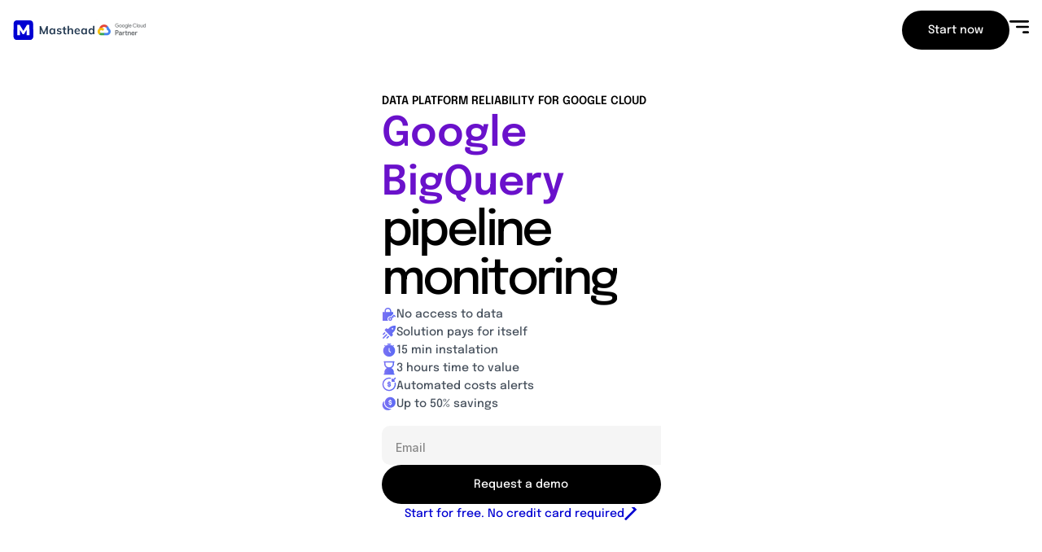

--- FILE ---
content_type: text/html
request_url: https://mastheadata.com/
body_size: 112956
content:
<!doctype html>
<!-- Made in Framer · framer.com ✨ -->
<!-- Published Jan 16, 2026, 6:15 PM UTC -->
<html dir="ltr">
<head>
    <meta charset="utf-8">
    
    
    <script>try{if(localStorage.get("__framer_force_showing_editorbar_since")){const n=document.createElement("link");n.rel = "modulepreload";n.href="https://framer.com/edit/init.mjs";document.head.appendChild(n)}}catch(e){}</script>
    <!-- Start of headStart -->
    
    <!-- End of headStart -->
    <meta name="viewport" content="width=device-width">
    <meta name="generator" content="Framer 656a448">
    <title>Masthead Data</title>
    <meta name="description" content="Google BigQuery observability and FinOps platform">
    <meta name="framer-search-index" content="https://framerusercontent.com/sites/Zs69evL0Wq9MUwyYf0bKp/searchIndex-yRM5K3oWftY0.json">
    <meta name="framer-search-index-fallback" content="https://framerusercontent.com/sites/Zs69evL0Wq9MUwyYf0bKp/searchIndex-HiAmRa3dWgOl.json">
    <link href="https://framerusercontent.com/images/3WyfjU2O8k1XQ7WxWzvUiuFuiI.png" rel="icon" media="(prefers-color-scheme: light)">
    <link href="https://framerusercontent.com/images/3WyfjU2O8k1XQ7WxWzvUiuFuiI.png" rel="icon" media="(prefers-color-scheme: dark)">
    <!-- Open Graph / Facebook -->
    <meta property="og:type" content="website">
    <meta property="og:title" content="Masthead Data">
    <meta property="og:description" content="Google BigQuery observability and FinOps platform">
    <!-- Twitter -->
    <meta name="twitter:card" content="summary_large_image">
    <meta name="twitter:title" content="Masthead Data">
    <meta name="twitter:description" content="Google BigQuery observability and FinOps platform">
    
    <!-- Global site tag (gtag.js) - Google Analytics -->
    <script async src="https://www.googletagmanager.com/gtag/js?id=G-49Z9N8YVPX"></script>
    <script>
      window.dataLayer = window.dataLayer || [];
      function gtag(){window.dataLayer.push(arguments);}
      gtag('js', new Date());
      gtag('config', 'G-49Z9N8YVPX');
    </script>
    
    <style data-framer-font-css>/* vietnamese */
@font-face {
  font-family: 'Barlow';
  font-style: normal;
  font-weight: 600;
  font-display: swap;
  src: url(https://fonts.gstatic.com/s/barlow/v13/7cHqv4kjgoGqM7E30-8s6FospT4.woff2) format('woff2');
  unicode-range: U+0102-0103, U+0110-0111, U+0128-0129, U+0168-0169, U+01A0-01A1, U+01AF-01B0, U+0300-0301, U+0303-0304, U+0308-0309, U+0323, U+0329, U+1EA0-1EF9, U+20AB;
}
/* latin-ext */
@font-face {
  font-family: 'Barlow';
  font-style: normal;
  font-weight: 600;
  font-display: swap;
  src: url(https://fonts.gstatic.com/s/barlow/v13/7cHqv4kjgoGqM7E30-8s6VospT4.woff2) format('woff2');
  unicode-range: U+0100-02BA, U+02BD-02C5, U+02C7-02CC, U+02CE-02D7, U+02DD-02FF, U+0304, U+0308, U+0329, U+1D00-1DBF, U+1E00-1E9F, U+1EF2-1EFF, U+2020, U+20A0-20AB, U+20AD-20C0, U+2113, U+2C60-2C7F, U+A720-A7FF;
}
/* latin */
@font-face {
  font-family: 'Barlow';
  font-style: normal;
  font-weight: 600;
  font-display: swap;
  src: url(https://fonts.gstatic.com/s/barlow/v13/7cHqv4kjgoGqM7E30-8s51os.woff2) format('woff2');
  unicode-range: U+0000-00FF, U+0131, U+0152-0153, U+02BB-02BC, U+02C6, U+02DA, U+02DC, U+0304, U+0308, U+0329, U+2000-206F, U+20AC, U+2122, U+2191, U+2193, U+2212, U+2215, U+FEFF, U+FFFD;
}
/* vietnamese */
@font-face {
  font-family: 'Barlow';
  font-style: normal;
  font-weight: 700;
  font-display: swap;
  src: url(https://fonts.gstatic.com/s/barlow/v13/7cHqv4kjgoGqM7E3t-4s6FospT4.woff2) format('woff2');
  unicode-range: U+0102-0103, U+0110-0111, U+0128-0129, U+0168-0169, U+01A0-01A1, U+01AF-01B0, U+0300-0301, U+0303-0304, U+0308-0309, U+0323, U+0329, U+1EA0-1EF9, U+20AB;
}
/* latin-ext */
@font-face {
  font-family: 'Barlow';
  font-style: normal;
  font-weight: 700;
  font-display: swap;
  src: url(https://fonts.gstatic.com/s/barlow/v13/7cHqv4kjgoGqM7E3t-4s6VospT4.woff2) format('woff2');
  unicode-range: U+0100-02BA, U+02BD-02C5, U+02C7-02CC, U+02CE-02D7, U+02DD-02FF, U+0304, U+0308, U+0329, U+1D00-1DBF, U+1E00-1E9F, U+1EF2-1EFF, U+2020, U+20A0-20AB, U+20AD-20C0, U+2113, U+2C60-2C7F, U+A720-A7FF;
}
/* latin */
@font-face {
  font-family: 'Barlow';
  font-style: normal;
  font-weight: 700;
  font-display: swap;
  src: url(https://fonts.gstatic.com/s/barlow/v13/7cHqv4kjgoGqM7E3t-4s51os.woff2) format('woff2');
  unicode-range: U+0000-00FF, U+0131, U+0152-0153, U+02BB-02BC, U+02C6, U+02DA, U+02DC, U+0304, U+0308, U+0329, U+2000-206F, U+20AC, U+2122, U+2191, U+2193, U+2212, U+2215, U+FEFF, U+FFFD;
}
/* vietnamese */
@font-face {
  font-family: 'Epilogue';
  font-style: italic;
  font-weight: 500;
  font-display: swap;
  src: url(https://fonts.gstatic.com/s/epilogue/v20/O4ZCFGj5hxF0EhjimlIhqAYaY7EBcUSC-HA4T6_ZogXvVA.woff2) format('woff2');
  unicode-range: U+0102-0103, U+0110-0111, U+0128-0129, U+0168-0169, U+01A0-01A1, U+01AF-01B0, U+0300-0301, U+0303-0304, U+0308-0309, U+0323, U+0329, U+1EA0-1EF9, U+20AB;
}
/* latin-ext */
@font-face {
  font-family: 'Epilogue';
  font-style: italic;
  font-weight: 500;
  font-display: swap;
  src: url(https://fonts.gstatic.com/s/epilogue/v20/O4ZCFGj5hxF0EhjimlIhqAYaY7EBcUSC-HA4T6_YogXvVA.woff2) format('woff2');
  unicode-range: U+0100-02BA, U+02BD-02C5, U+02C7-02CC, U+02CE-02D7, U+02DD-02FF, U+0304, U+0308, U+0329, U+1D00-1DBF, U+1E00-1E9F, U+1EF2-1EFF, U+2020, U+20A0-20AB, U+20AD-20C0, U+2113, U+2C60-2C7F, U+A720-A7FF;
}
/* latin */
@font-face {
  font-family: 'Epilogue';
  font-style: italic;
  font-weight: 500;
  font-display: swap;
  src: url(https://fonts.gstatic.com/s/epilogue/v20/O4ZCFGj5hxF0EhjimlIhqAYaY7EBcUSC-HA4T6_WogU.woff2) format('woff2');
  unicode-range: U+0000-00FF, U+0131, U+0152-0153, U+02BB-02BC, U+02C6, U+02DA, U+02DC, U+0304, U+0308, U+0329, U+2000-206F, U+20AC, U+2122, U+2191, U+2193, U+2212, U+2215, U+FEFF, U+FFFD;
}
/* vietnamese */
@font-face {
  font-family: 'Epilogue';
  font-style: normal;
  font-weight: 400;
  font-display: swap;
  src: url(https://fonts.gstatic.com/s/epilogue/v20/O4ZRFGj5hxF0EhjimlIrsggqlg.woff2) format('woff2');
  unicode-range: U+0102-0103, U+0110-0111, U+0128-0129, U+0168-0169, U+01A0-01A1, U+01AF-01B0, U+0300-0301, U+0303-0304, U+0308-0309, U+0323, U+0329, U+1EA0-1EF9, U+20AB;
}
/* latin-ext */
@font-face {
  font-family: 'Epilogue';
  font-style: normal;
  font-weight: 400;
  font-display: swap;
  src: url(https://fonts.gstatic.com/s/epilogue/v20/O4ZRFGj5hxF0EhjimlIqsggqlg.woff2) format('woff2');
  unicode-range: U+0100-02BA, U+02BD-02C5, U+02C7-02CC, U+02CE-02D7, U+02DD-02FF, U+0304, U+0308, U+0329, U+1D00-1DBF, U+1E00-1E9F, U+1EF2-1EFF, U+2020, U+20A0-20AB, U+20AD-20C0, U+2113, U+2C60-2C7F, U+A720-A7FF;
}
/* latin */
@font-face {
  font-family: 'Epilogue';
  font-style: normal;
  font-weight: 400;
  font-display: swap;
  src: url(https://fonts.gstatic.com/s/epilogue/v20/O4ZRFGj5hxF0EhjimlIksgg.woff2) format('woff2');
  unicode-range: U+0000-00FF, U+0131, U+0152-0153, U+02BB-02BC, U+02C6, U+02DA, U+02DC, U+0304, U+0308, U+0329, U+2000-206F, U+20AC, U+2122, U+2191, U+2193, U+2212, U+2215, U+FEFF, U+FFFD;
}
/* vietnamese */
@font-face {
  font-family: 'Epilogue';
  font-style: normal;
  font-weight: 500;
  font-display: swap;
  src: url(https://fonts.gstatic.com/s/epilogue/v20/O4ZRFGj5hxF0EhjimlIrsggqlg.woff2) format('woff2');
  unicode-range: U+0102-0103, U+0110-0111, U+0128-0129, U+0168-0169, U+01A0-01A1, U+01AF-01B0, U+0300-0301, U+0303-0304, U+0308-0309, U+0323, U+0329, U+1EA0-1EF9, U+20AB;
}
/* latin-ext */
@font-face {
  font-family: 'Epilogue';
  font-style: normal;
  font-weight: 500;
  font-display: swap;
  src: url(https://fonts.gstatic.com/s/epilogue/v20/O4ZRFGj5hxF0EhjimlIqsggqlg.woff2) format('woff2');
  unicode-range: U+0100-02BA, U+02BD-02C5, U+02C7-02CC, U+02CE-02D7, U+02DD-02FF, U+0304, U+0308, U+0329, U+1D00-1DBF, U+1E00-1E9F, U+1EF2-1EFF, U+2020, U+20A0-20AB, U+20AD-20C0, U+2113, U+2C60-2C7F, U+A720-A7FF;
}
/* latin */
@font-face {
  font-family: 'Epilogue';
  font-style: normal;
  font-weight: 500;
  font-display: swap;
  src: url(https://fonts.gstatic.com/s/epilogue/v20/O4ZRFGj5hxF0EhjimlIksgg.woff2) format('woff2');
  unicode-range: U+0000-00FF, U+0131, U+0152-0153, U+02BB-02BC, U+02C6, U+02DA, U+02DC, U+0304, U+0308, U+0329, U+2000-206F, U+20AC, U+2122, U+2191, U+2193, U+2212, U+2215, U+FEFF, U+FFFD;
}
/* vietnamese */
@font-face {
  font-family: 'Epilogue';
  font-style: normal;
  font-weight: 600;
  font-display: swap;
  src: url(https://fonts.gstatic.com/s/epilogue/v20/O4ZRFGj5hxF0EhjimlIrsggqlg.woff2) format('woff2');
  unicode-range: U+0102-0103, U+0110-0111, U+0128-0129, U+0168-0169, U+01A0-01A1, U+01AF-01B0, U+0300-0301, U+0303-0304, U+0308-0309, U+0323, U+0329, U+1EA0-1EF9, U+20AB;
}
/* latin-ext */
@font-face {
  font-family: 'Epilogue';
  font-style: normal;
  font-weight: 600;
  font-display: swap;
  src: url(https://fonts.gstatic.com/s/epilogue/v20/O4ZRFGj5hxF0EhjimlIqsggqlg.woff2) format('woff2');
  unicode-range: U+0100-02BA, U+02BD-02C5, U+02C7-02CC, U+02CE-02D7, U+02DD-02FF, U+0304, U+0308, U+0329, U+1D00-1DBF, U+1E00-1E9F, U+1EF2-1EFF, U+2020, U+20A0-20AB, U+20AD-20C0, U+2113, U+2C60-2C7F, U+A720-A7FF;
}
/* latin */
@font-face {
  font-family: 'Epilogue';
  font-style: normal;
  font-weight: 600;
  font-display: swap;
  src: url(https://fonts.gstatic.com/s/epilogue/v20/O4ZRFGj5hxF0EhjimlIksgg.woff2) format('woff2');
  unicode-range: U+0000-00FF, U+0131, U+0152-0153, U+02BB-02BC, U+02C6, U+02DA, U+02DC, U+0304, U+0308, U+0329, U+2000-206F, U+20AC, U+2122, U+2191, U+2193, U+2212, U+2215, U+FEFF, U+FFFD;
}
/* vietnamese */
@font-face {
  font-family: 'Epilogue';
  font-style: normal;
  font-weight: 700;
  font-display: swap;
  src: url(https://fonts.gstatic.com/s/epilogue/v20/O4ZRFGj5hxF0EhjimlIrsggqlg.woff2) format('woff2');
  unicode-range: U+0102-0103, U+0110-0111, U+0128-0129, U+0168-0169, U+01A0-01A1, U+01AF-01B0, U+0300-0301, U+0303-0304, U+0308-0309, U+0323, U+0329, U+1EA0-1EF9, U+20AB;
}
/* latin-ext */
@font-face {
  font-family: 'Epilogue';
  font-style: normal;
  font-weight: 700;
  font-display: swap;
  src: url(https://fonts.gstatic.com/s/epilogue/v20/O4ZRFGj5hxF0EhjimlIqsggqlg.woff2) format('woff2');
  unicode-range: U+0100-02BA, U+02BD-02C5, U+02C7-02CC, U+02CE-02D7, U+02DD-02FF, U+0304, U+0308, U+0329, U+1D00-1DBF, U+1E00-1E9F, U+1EF2-1EFF, U+2020, U+20A0-20AB, U+20AD-20C0, U+2113, U+2C60-2C7F, U+A720-A7FF;
}
/* latin */
@font-face {
  font-family: 'Epilogue';
  font-style: normal;
  font-weight: 700;
  font-display: swap;
  src: url(https://fonts.gstatic.com/s/epilogue/v20/O4ZRFGj5hxF0EhjimlIksgg.woff2) format('woff2');
  unicode-range: U+0000-00FF, U+0131, U+0152-0153, U+02BB-02BC, U+02C6, U+02DA, U+02DC, U+0304, U+0308, U+0329, U+2000-206F, U+20AC, U+2122, U+2191, U+2193, U+2212, U+2215, U+FEFF, U+FFFD;
}
/* latin-ext */
@font-face {
  font-family: 'Lato';
  font-style: normal;
  font-weight: 400;
  font-display: swap;
  src: url(https://fonts.gstatic.com/s/lato/v25/S6uyw4BMUTPHjxAwXjeu.woff2) format('woff2');
  unicode-range: U+0100-02BA, U+02BD-02C5, U+02C7-02CC, U+02CE-02D7, U+02DD-02FF, U+0304, U+0308, U+0329, U+1D00-1DBF, U+1E00-1E9F, U+1EF2-1EFF, U+2020, U+20A0-20AB, U+20AD-20C0, U+2113, U+2C60-2C7F, U+A720-A7FF;
}
/* latin */
@font-face {
  font-family: 'Lato';
  font-style: normal;
  font-weight: 400;
  font-display: swap;
  src: url(https://fonts.gstatic.com/s/lato/v25/S6uyw4BMUTPHjx4wXg.woff2) format('woff2');
  unicode-range: U+0000-00FF, U+0131, U+0152-0153, U+02BB-02BC, U+02C6, U+02DA, U+02DC, U+0304, U+0308, U+0329, U+2000-206F, U+20AC, U+2122, U+2191, U+2193, U+2212, U+2215, U+FEFF, U+FFFD;
}
/* vietnamese */
@font-face {
  font-family: 'Public Sans';
  font-style: normal;
  font-weight: 400;
  font-display: swap;
  src: url(https://fonts.gstatic.com/s/publicsans/v21/ijwRs572Xtc6ZYQws9YVwnNJfJ7Cww.woff2) format('woff2');
  unicode-range: U+0102-0103, U+0110-0111, U+0128-0129, U+0168-0169, U+01A0-01A1, U+01AF-01B0, U+0300-0301, U+0303-0304, U+0308-0309, U+0323, U+0329, U+1EA0-1EF9, U+20AB;
}
/* latin-ext */
@font-face {
  font-family: 'Public Sans';
  font-style: normal;
  font-weight: 400;
  font-display: swap;
  src: url(https://fonts.gstatic.com/s/publicsans/v21/ijwRs572Xtc6ZYQws9YVwnNIfJ7Cww.woff2) format('woff2');
  unicode-range: U+0100-02BA, U+02BD-02C5, U+02C7-02CC, U+02CE-02D7, U+02DD-02FF, U+0304, U+0308, U+0329, U+1D00-1DBF, U+1E00-1E9F, U+1EF2-1EFF, U+2020, U+20A0-20AB, U+20AD-20C0, U+2113, U+2C60-2C7F, U+A720-A7FF;
}
/* latin */
@font-face {
  font-family: 'Public Sans';
  font-style: normal;
  font-weight: 400;
  font-display: swap;
  src: url(https://fonts.gstatic.com/s/publicsans/v21/ijwRs572Xtc6ZYQws9YVwnNGfJ4.woff2) format('woff2');
  unicode-range: U+0000-00FF, U+0131, U+0152-0153, U+02BB-02BC, U+02C6, U+02DA, U+02DC, U+0304, U+0308, U+0329, U+2000-206F, U+20AC, U+2122, U+2191, U+2193, U+2212, U+2215, U+FEFF, U+FFFD;
}
/* vietnamese */
@font-face {
  font-family: 'Public Sans';
  font-style: normal;
  font-weight: 600;
  font-display: swap;
  src: url(https://fonts.gstatic.com/s/publicsans/v21/ijwRs572Xtc6ZYQws9YVwnNJfJ7Cww.woff2) format('woff2');
  unicode-range: U+0102-0103, U+0110-0111, U+0128-0129, U+0168-0169, U+01A0-01A1, U+01AF-01B0, U+0300-0301, U+0303-0304, U+0308-0309, U+0323, U+0329, U+1EA0-1EF9, U+20AB;
}
/* latin-ext */
@font-face {
  font-family: 'Public Sans';
  font-style: normal;
  font-weight: 600;
  font-display: swap;
  src: url(https://fonts.gstatic.com/s/publicsans/v21/ijwRs572Xtc6ZYQws9YVwnNIfJ7Cww.woff2) format('woff2');
  unicode-range: U+0100-02BA, U+02BD-02C5, U+02C7-02CC, U+02CE-02D7, U+02DD-02FF, U+0304, U+0308, U+0329, U+1D00-1DBF, U+1E00-1E9F, U+1EF2-1EFF, U+2020, U+20A0-20AB, U+20AD-20C0, U+2113, U+2C60-2C7F, U+A720-A7FF;
}
/* latin */
@font-face {
  font-family: 'Public Sans';
  font-style: normal;
  font-weight: 600;
  font-display: swap;
  src: url(https://fonts.gstatic.com/s/publicsans/v21/ijwRs572Xtc6ZYQws9YVwnNGfJ4.woff2) format('woff2');
  unicode-range: U+0000-00FF, U+0131, U+0152-0153, U+02BB-02BC, U+02C6, U+02DA, U+02DC, U+0304, U+0308, U+0329, U+2000-206F, U+20AC, U+2122, U+2191, U+2193, U+2212, U+2215, U+FEFF, U+FFFD;
}
/* cyrillic-ext */
@font-face {
  font-family: 'Roboto';
  font-style: normal;
  font-weight: 500;
  font-stretch: 100%;
  font-display: swap;
  src: url(https://fonts.gstatic.com/s/roboto/v50/KFOMCnqEu92Fr1ME7kSn66aGLdTylUAMQXC89YmC2DPNWub2bVmZiArmlw.woff2) format('woff2');
  unicode-range: U+0460-052F, U+1C80-1C8A, U+20B4, U+2DE0-2DFF, U+A640-A69F, U+FE2E-FE2F;
}
/* cyrillic */
@font-face {
  font-family: 'Roboto';
  font-style: normal;
  font-weight: 500;
  font-stretch: 100%;
  font-display: swap;
  src: url(https://fonts.gstatic.com/s/roboto/v50/KFOMCnqEu92Fr1ME7kSn66aGLdTylUAMQXC89YmC2DPNWub2bVmQiArmlw.woff2) format('woff2');
  unicode-range: U+0301, U+0400-045F, U+0490-0491, U+04B0-04B1, U+2116;
}
/* greek-ext */
@font-face {
  font-family: 'Roboto';
  font-style: normal;
  font-weight: 500;
  font-stretch: 100%;
  font-display: swap;
  src: url(https://fonts.gstatic.com/s/roboto/v50/KFOMCnqEu92Fr1ME7kSn66aGLdTylUAMQXC89YmC2DPNWub2bVmYiArmlw.woff2) format('woff2');
  unicode-range: U+1F00-1FFF;
}
/* greek */
@font-face {
  font-family: 'Roboto';
  font-style: normal;
  font-weight: 500;
  font-stretch: 100%;
  font-display: swap;
  src: url(https://fonts.gstatic.com/s/roboto/v50/KFOMCnqEu92Fr1ME7kSn66aGLdTylUAMQXC89YmC2DPNWub2bVmXiArmlw.woff2) format('woff2');
  unicode-range: U+0370-0377, U+037A-037F, U+0384-038A, U+038C, U+038E-03A1, U+03A3-03FF;
}
/* math */
@font-face {
  font-family: 'Roboto';
  font-style: normal;
  font-weight: 500;
  font-stretch: 100%;
  font-display: swap;
  src: url(https://fonts.gstatic.com/s/roboto/v50/KFOMCnqEu92Fr1ME7kSn66aGLdTylUAMQXC89YmC2DPNWub2bVnoiArmlw.woff2) format('woff2');
  unicode-range: U+0302-0303, U+0305, U+0307-0308, U+0310, U+0312, U+0315, U+031A, U+0326-0327, U+032C, U+032F-0330, U+0332-0333, U+0338, U+033A, U+0346, U+034D, U+0391-03A1, U+03A3-03A9, U+03B1-03C9, U+03D1, U+03D5-03D6, U+03F0-03F1, U+03F4-03F5, U+2016-2017, U+2034-2038, U+203C, U+2040, U+2043, U+2047, U+2050, U+2057, U+205F, U+2070-2071, U+2074-208E, U+2090-209C, U+20D0-20DC, U+20E1, U+20E5-20EF, U+2100-2112, U+2114-2115, U+2117-2121, U+2123-214F, U+2190, U+2192, U+2194-21AE, U+21B0-21E5, U+21F1-21F2, U+21F4-2211, U+2213-2214, U+2216-22FF, U+2308-230B, U+2310, U+2319, U+231C-2321, U+2336-237A, U+237C, U+2395, U+239B-23B7, U+23D0, U+23DC-23E1, U+2474-2475, U+25AF, U+25B3, U+25B7, U+25BD, U+25C1, U+25CA, U+25CC, U+25FB, U+266D-266F, U+27C0-27FF, U+2900-2AFF, U+2B0E-2B11, U+2B30-2B4C, U+2BFE, U+3030, U+FF5B, U+FF5D, U+1D400-1D7FF, U+1EE00-1EEFF;
}
/* symbols */
@font-face {
  font-family: 'Roboto';
  font-style: normal;
  font-weight: 500;
  font-stretch: 100%;
  font-display: swap;
  src: url(https://fonts.gstatic.com/s/roboto/v50/KFOMCnqEu92Fr1ME7kSn66aGLdTylUAMQXC89YmC2DPNWub2bVn6iArmlw.woff2) format('woff2');
  unicode-range: U+0001-000C, U+000E-001F, U+007F-009F, U+20DD-20E0, U+20E2-20E4, U+2150-218F, U+2190, U+2192, U+2194-2199, U+21AF, U+21E6-21F0, U+21F3, U+2218-2219, U+2299, U+22C4-22C6, U+2300-243F, U+2440-244A, U+2460-24FF, U+25A0-27BF, U+2800-28FF, U+2921-2922, U+2981, U+29BF, U+29EB, U+2B00-2BFF, U+4DC0-4DFF, U+FFF9-FFFB, U+10140-1018E, U+10190-1019C, U+101A0, U+101D0-101FD, U+102E0-102FB, U+10E60-10E7E, U+1D2C0-1D2D3, U+1D2E0-1D37F, U+1F000-1F0FF, U+1F100-1F1AD, U+1F1E6-1F1FF, U+1F30D-1F30F, U+1F315, U+1F31C, U+1F31E, U+1F320-1F32C, U+1F336, U+1F378, U+1F37D, U+1F382, U+1F393-1F39F, U+1F3A7-1F3A8, U+1F3AC-1F3AF, U+1F3C2, U+1F3C4-1F3C6, U+1F3CA-1F3CE, U+1F3D4-1F3E0, U+1F3ED, U+1F3F1-1F3F3, U+1F3F5-1F3F7, U+1F408, U+1F415, U+1F41F, U+1F426, U+1F43F, U+1F441-1F442, U+1F444, U+1F446-1F449, U+1F44C-1F44E, U+1F453, U+1F46A, U+1F47D, U+1F4A3, U+1F4B0, U+1F4B3, U+1F4B9, U+1F4BB, U+1F4BF, U+1F4C8-1F4CB, U+1F4D6, U+1F4DA, U+1F4DF, U+1F4E3-1F4E6, U+1F4EA-1F4ED, U+1F4F7, U+1F4F9-1F4FB, U+1F4FD-1F4FE, U+1F503, U+1F507-1F50B, U+1F50D, U+1F512-1F513, U+1F53E-1F54A, U+1F54F-1F5FA, U+1F610, U+1F650-1F67F, U+1F687, U+1F68D, U+1F691, U+1F694, U+1F698, U+1F6AD, U+1F6B2, U+1F6B9-1F6BA, U+1F6BC, U+1F6C6-1F6CF, U+1F6D3-1F6D7, U+1F6E0-1F6EA, U+1F6F0-1F6F3, U+1F6F7-1F6FC, U+1F700-1F7FF, U+1F800-1F80B, U+1F810-1F847, U+1F850-1F859, U+1F860-1F887, U+1F890-1F8AD, U+1F8B0-1F8BB, U+1F8C0-1F8C1, U+1F900-1F90B, U+1F93B, U+1F946, U+1F984, U+1F996, U+1F9E9, U+1FA00-1FA6F, U+1FA70-1FA7C, U+1FA80-1FA89, U+1FA8F-1FAC6, U+1FACE-1FADC, U+1FADF-1FAE9, U+1FAF0-1FAF8, U+1FB00-1FBFF;
}
/* vietnamese */
@font-face {
  font-family: 'Roboto';
  font-style: normal;
  font-weight: 500;
  font-stretch: 100%;
  font-display: swap;
  src: url(https://fonts.gstatic.com/s/roboto/v50/KFOMCnqEu92Fr1ME7kSn66aGLdTylUAMQXC89YmC2DPNWub2bVmbiArmlw.woff2) format('woff2');
  unicode-range: U+0102-0103, U+0110-0111, U+0128-0129, U+0168-0169, U+01A0-01A1, U+01AF-01B0, U+0300-0301, U+0303-0304, U+0308-0309, U+0323, U+0329, U+1EA0-1EF9, U+20AB;
}
/* latin-ext */
@font-face {
  font-family: 'Roboto';
  font-style: normal;
  font-weight: 500;
  font-stretch: 100%;
  font-display: swap;
  src: url(https://fonts.gstatic.com/s/roboto/v50/KFOMCnqEu92Fr1ME7kSn66aGLdTylUAMQXC89YmC2DPNWub2bVmaiArmlw.woff2) format('woff2');
  unicode-range: U+0100-02BA, U+02BD-02C5, U+02C7-02CC, U+02CE-02D7, U+02DD-02FF, U+0304, U+0308, U+0329, U+1D00-1DBF, U+1E00-1E9F, U+1EF2-1EFF, U+2020, U+20A0-20AB, U+20AD-20C0, U+2113, U+2C60-2C7F, U+A720-A7FF;
}
/* latin */
@font-face {
  font-family: 'Roboto';
  font-style: normal;
  font-weight: 500;
  font-stretch: 100%;
  font-display: swap;
  src: url(https://fonts.gstatic.com/s/roboto/v50/KFOMCnqEu92Fr1ME7kSn66aGLdTylUAMQXC89YmC2DPNWub2bVmUiAo.woff2) format('woff2');
  unicode-range: U+0000-00FF, U+0131, U+0152-0153, U+02BB-02BC, U+02C6, U+02DA, U+02DC, U+0304, U+0308, U+0329, U+2000-206F, U+20AC, U+2122, U+2191, U+2193, U+2212, U+2215, U+FEFF, U+FFFD;
}
/* vietnamese */
@font-face {
  font-family: 'Epilogue';
  font-style: normal;
  font-weight: 900;
  src: url(https://fonts.gstatic.com/s/epilogue/v20/O4ZMFGj5hxF0EhjimngomvnCCtqb30OXmTTSBJ_UugE.woff2) format('woff2');
  unicode-range: U+0102-0103, U+0110-0111, U+0128-0129, U+0168-0169, U+01A0-01A1, U+01AF-01B0, U+0300-0301, U+0303-0304, U+0308-0309, U+0323, U+0329, U+1EA0-1EF9, U+20AB;
}
/* latin-ext */
@font-face {
  font-family: 'Epilogue';
  font-style: normal;
  font-weight: 900;
  src: url(https://fonts.gstatic.com/s/epilogue/v20/O4ZMFGj5hxF0EhjimngomvnCCtqb30OXmTTSBZ_UugE.woff2) format('woff2');
  unicode-range: U+0100-02BA, U+02BD-02C5, U+02C7-02CC, U+02CE-02D7, U+02DD-02FF, U+0304, U+0308, U+0329, U+1D00-1DBF, U+1E00-1E9F, U+1EF2-1EFF, U+2020, U+20A0-20AB, U+20AD-20C0, U+2113, U+2C60-2C7F, U+A720-A7FF;
}
/* latin */
@font-face {
  font-family: 'Epilogue';
  font-style: normal;
  font-weight: 900;
  src: url(https://fonts.gstatic.com/s/epilogue/v20/O4ZMFGj5hxF0EhjimngomvnCCtqb30OXmTTSC5_U.woff2) format('woff2');
  unicode-range: U+0000-00FF, U+0131, U+0152-0153, U+02BB-02BC, U+02C6, U+02DA, U+02DC, U+0304, U+0308, U+0329, U+2000-206F, U+20AC, U+2122, U+2191, U+2193, U+2212, U+2215, U+FEFF, U+FFFD;
}
/* cyrillic-ext */
@font-face {
  font-family: 'Fragment Mono';
  font-style: normal;
  font-weight: 400;
  src: url(https://fonts.gstatic.com/s/fragmentmono/v6/4iCr6K5wfMRRjxp0DA6-2CLnB45HhrUI.woff2) format('woff2');
  unicode-range: U+0460-052F, U+1C80-1C8A, U+20B4, U+2DE0-2DFF, U+A640-A69F, U+FE2E-FE2F;
}
/* latin-ext */
@font-face {
  font-family: 'Fragment Mono';
  font-style: normal;
  font-weight: 400;
  src: url(https://fonts.gstatic.com/s/fragmentmono/v6/4iCr6K5wfMRRjxp0DA6-2CLnB41HhrUI.woff2) format('woff2');
  unicode-range: U+0100-02BA, U+02BD-02C5, U+02C7-02CC, U+02CE-02D7, U+02DD-02FF, U+0304, U+0308, U+0329, U+1D00-1DBF, U+1E00-1E9F, U+1EF2-1EFF, U+2020, U+20A0-20AB, U+20AD-20C0, U+2113, U+2C60-2C7F, U+A720-A7FF;
}
/* latin */
@font-face {
  font-family: 'Fragment Mono';
  font-style: normal;
  font-weight: 400;
  src: url(https://fonts.gstatic.com/s/fragmentmono/v6/4iCr6K5wfMRRjxp0DA6-2CLnB4NHhg.woff2) format('woff2');
  unicode-range: U+0000-00FF, U+0131, U+0152-0153, U+02BB-02BC, U+02C6, U+02DA, U+02DC, U+0304, U+0308, U+0329, U+2000-206F, U+20AC, U+2122, U+2191, U+2193, U+2212, U+2215, U+FEFF, U+FFFD;
}

@font-face { font-family: "Inter"; src: url("https://framerusercontent.com/assets/DpPBYI0sL4fYLgAkX8KXOPVt7c.woff2"); font-display: swap; font-style: normal; font-weight: 700; unicode-range: U+0460-052F, U+1C80-1C88, U+20B4, U+2DE0-2DFF, U+A640-A69F, U+FE2E-FE2F }
@font-face { font-family: "Inter"; src: url("https://framerusercontent.com/assets/4RAEQdEOrcnDkhHiiCbJOw92Lk.woff2"); font-display: swap; font-style: normal; font-weight: 700; unicode-range: U+0301, U+0400-045F, U+0490-0491, U+04B0-04B1, U+2116 }
@font-face { font-family: "Inter"; src: url("https://framerusercontent.com/assets/1K3W8DizY3v4emK8Mb08YHxTbs.woff2"); font-display: swap; font-style: normal; font-weight: 700; unicode-range: U+1F00-1FFF }
@font-face { font-family: "Inter"; src: url("https://framerusercontent.com/assets/tUSCtfYVM1I1IchuyCwz9gDdQ.woff2"); font-display: swap; font-style: normal; font-weight: 700; unicode-range: U+0370-03FF }
@font-face { font-family: "Inter"; src: url("https://framerusercontent.com/assets/VgYFWiwsAC5OYxAycRXXvhze58.woff2"); font-display: swap; font-style: normal; font-weight: 700; unicode-range: U+0100-024F, U+0259, U+1E00-1EFF, U+2020, U+20A0-20AB, U+20AD-20CF, U+2113, U+2C60-2C7F, U+A720-A7FF }
@font-face { font-family: "Inter"; src: url("https://framerusercontent.com/assets/syRNPWzAMIrcJ3wIlPIP43KjQs.woff2"); font-display: swap; font-style: normal; font-weight: 700; unicode-range: U+0000-00FF, U+0131, U+0152-0153, U+02BB-02BC, U+02C6, U+02DA, U+02DC, U+2000-206F, U+2070, U+2074-207E, U+2080-208E, U+20AC, U+2122, U+2191, U+2193, U+2212, U+2215, U+FEFF, U+FFFD }
@font-face { font-family: "Inter"; src: url("https://framerusercontent.com/assets/GIryZETIX4IFypco5pYZONKhJIo.woff2"); font-display: swap; font-style: normal; font-weight: 700; unicode-range: U+0102-0103, U+0110-0111, U+0128-0129, U+0168-0169, U+01A0-01A1, U+01AF-01B0, U+1EA0-1EF9, U+20AB }
@font-face { font-family: "Inter"; src: url("https://framerusercontent.com/assets/5A3Ce6C9YYmCjpQx9M4inSaKU.woff2"); font-display: swap; font-style: normal; font-weight: 500; unicode-range: U+0460-052F, U+1C80-1C88, U+20B4, U+2DE0-2DFF, U+A640-A69F, U+FE2E-FE2F }
@font-face { font-family: "Inter"; src: url("https://framerusercontent.com/assets/Qx95Xyt0Ka3SGhinnbXIGpEIyP4.woff2"); font-display: swap; font-style: normal; font-weight: 500; unicode-range: U+0301, U+0400-045F, U+0490-0491, U+04B0-04B1, U+2116 }
@font-face { font-family: "Inter"; src: url("https://framerusercontent.com/assets/6mJuEAguuIuMog10gGvH5d3cl8.woff2"); font-display: swap; font-style: normal; font-weight: 500; unicode-range: U+1F00-1FFF }
@font-face { font-family: "Inter"; src: url("https://framerusercontent.com/assets/xYYWaj7wCU5zSQH0eXvSaS19wo.woff2"); font-display: swap; font-style: normal; font-weight: 500; unicode-range: U+0370-03FF }
@font-face { font-family: "Inter"; src: url("https://framerusercontent.com/assets/otTaNuNpVK4RbdlT7zDDdKvQBA.woff2"); font-display: swap; font-style: normal; font-weight: 500; unicode-range: U+0100-024F, U+0259, U+1E00-1EFF, U+2020, U+20A0-20AB, U+20AD-20CF, U+2113, U+2C60-2C7F, U+A720-A7FF }
@font-face { font-family: "Inter"; src: url("https://framerusercontent.com/assets/UjlFhCnUjxhNfep4oYBPqnEssyo.woff2"); font-display: swap; font-style: normal; font-weight: 500; unicode-range: U+0000-00FF, U+0131, U+0152-0153, U+02BB-02BC, U+02C6, U+02DA, U+02DC, U+2000-206F, U+2070, U+2074-207E, U+2080-208E, U+20AC, U+2122, U+2191, U+2193, U+2212, U+2215, U+FEFF, U+FFFD }
@font-face { font-family: "Inter"; src: url("https://framerusercontent.com/assets/DolVirEGb34pEXEp8t8FQBSK4.woff2"); font-display: swap; font-style: normal; font-weight: 500; unicode-range: U+0102-0103, U+0110-0111, U+0128-0129, U+0168-0169, U+01A0-01A1, U+01AF-01B0, U+1EA0-1EF9, U+20AB }
@font-face { font-family: "Inter"; src: url("https://framerusercontent.com/assets/hyOgCu0Xnghbimh0pE8QTvtt2AU.woff2"); font-display: swap; font-style: normal; font-weight: 600; unicode-range: U+0460-052F, U+1C80-1C88, U+20B4, U+2DE0-2DFF, U+A640-A69F, U+FE2E-FE2F }
@font-face { font-family: "Inter"; src: url("https://framerusercontent.com/assets/NeGmSOXrPBfEFIy5YZeHq17LEDA.woff2"); font-display: swap; font-style: normal; font-weight: 600; unicode-range: U+0301, U+0400-045F, U+0490-0491, U+04B0-04B1, U+2116 }
@font-face { font-family: "Inter"; src: url("https://framerusercontent.com/assets/oYaAX5himiTPYuN8vLWnqBbfD2s.woff2"); font-display: swap; font-style: normal; font-weight: 600; unicode-range: U+1F00-1FFF }
@font-face { font-family: "Inter"; src: url("https://framerusercontent.com/assets/lEJLP4R0yuCaMCjSXYHtJw72M.woff2"); font-display: swap; font-style: normal; font-weight: 600; unicode-range: U+0370-03FF }
@font-face { font-family: "Inter"; src: url("https://framerusercontent.com/assets/cRJyLNuTJR5jbyKzGi33wU9cqIQ.woff2"); font-display: swap; font-style: normal; font-weight: 600; unicode-range: U+0100-024F, U+0259, U+1E00-1EFF, U+2020, U+20A0-20AB, U+20AD-20CF, U+2113, U+2C60-2C7F, U+A720-A7FF }
@font-face { font-family: "Inter"; src: url("https://framerusercontent.com/assets/yDtI2UI8XcEg1W2je9XPN3Noo.woff2"); font-display: swap; font-style: normal; font-weight: 600; unicode-range: U+0000-00FF, U+0131, U+0152-0153, U+02BB-02BC, U+02C6, U+02DA, U+02DC, U+2000-206F, U+2070, U+2074-207E, U+2080-208E, U+20AC, U+2122, U+2191, U+2193, U+2212, U+2215, U+FEFF, U+FFFD }
@font-face { font-family: "Inter"; src: url("https://framerusercontent.com/assets/A0Wcc7NgXMjUuFdquHDrIZpzZw0.woff2"); font-display: swap; font-style: normal; font-weight: 600; unicode-range: U+0102-0103, U+0110-0111, U+0128-0129, U+0168-0169, U+01A0-01A1, U+01AF-01B0, U+1EA0-1EF9, U+20AB }
@font-face { font-family: "Inter"; src: url("https://framerusercontent.com/assets/5vvr9Vy74if2I6bQbJvbw7SY1pQ.woff2"); font-display: swap; font-style: normal; font-weight: 400; unicode-range: U+0460-052F, U+1C80-1C88, U+20B4, U+2DE0-2DFF, U+A640-A69F, U+FE2E-FE2F }
@font-face { font-family: "Inter"; src: url("https://framerusercontent.com/assets/EOr0mi4hNtlgWNn9if640EZzXCo.woff2"); font-display: swap; font-style: normal; font-weight: 400; unicode-range: U+0301, U+0400-045F, U+0490-0491, U+04B0-04B1, U+2116 }
@font-face { font-family: "Inter"; src: url("https://framerusercontent.com/assets/Y9k9QrlZAqio88Klkmbd8VoMQc.woff2"); font-display: swap; font-style: normal; font-weight: 400; unicode-range: U+1F00-1FFF }
@font-face { font-family: "Inter"; src: url("https://framerusercontent.com/assets/OYrD2tBIBPvoJXiIHnLoOXnY9M.woff2"); font-display: swap; font-style: normal; font-weight: 400; unicode-range: U+0370-03FF }
@font-face { font-family: "Inter"; src: url("https://framerusercontent.com/assets/JeYwfuaPfZHQhEG8U5gtPDZ7WQ.woff2"); font-display: swap; font-style: normal; font-weight: 400; unicode-range: U+0100-024F, U+0259, U+1E00-1EFF, U+2020, U+20A0-20AB, U+20AD-20CF, U+2113, U+2C60-2C7F, U+A720-A7FF }
@font-face { font-family: "Inter"; src: url("https://framerusercontent.com/assets/GrgcKwrN6d3Uz8EwcLHZxwEfC4.woff2"); font-display: swap; font-style: normal; font-weight: 400; unicode-range: U+0000-00FF, U+0131, U+0152-0153, U+02BB-02BC, U+02C6, U+02DA, U+02DC, U+2000-206F, U+2070, U+2074-207E, U+2080-208E, U+20AC, U+2122, U+2191, U+2193, U+2212, U+2215, U+FEFF, U+FFFD }
@font-face { font-family: "Inter"; src: url("https://framerusercontent.com/assets/b6Y37FthZeALduNqHicBT6FutY.woff2"); font-display: swap; font-style: normal; font-weight: 400; unicode-range: U+0102-0103, U+0110-0111, U+0128-0129, U+0168-0169, U+01A0-01A1, U+01AF-01B0, U+1EA0-1EF9, U+20AB }
@font-face { font-family: "Inter"; src: url("https://framerusercontent.com/assets/H89BbHkbHDzlxZzxi8uPzTsp90.woff2"); font-display: swap; font-style: italic; font-weight: 700; unicode-range: U+0460-052F, U+1C80-1C88, U+20B4, U+2DE0-2DFF, U+A640-A69F, U+FE2E-FE2F }
@font-face { font-family: "Inter"; src: url("https://framerusercontent.com/assets/u6gJwDuwB143kpNK1T1MDKDWkMc.woff2"); font-display: swap; font-style: italic; font-weight: 700; unicode-range: U+0301, U+0400-045F, U+0490-0491, U+04B0-04B1, U+2116 }
@font-face { font-family: "Inter"; src: url("https://framerusercontent.com/assets/43sJ6MfOPh1LCJt46OvyDuSbA6o.woff2"); font-display: swap; font-style: italic; font-weight: 700; unicode-range: U+1F00-1FFF }
@font-face { font-family: "Inter"; src: url("https://framerusercontent.com/assets/wccHG0r4gBDAIRhfHiOlq6oEkqw.woff2"); font-display: swap; font-style: italic; font-weight: 700; unicode-range: U+0370-03FF }
@font-face { font-family: "Inter"; src: url("https://framerusercontent.com/assets/WZ367JPwf9bRW6LdTHN8rXgSjw.woff2"); font-display: swap; font-style: italic; font-weight: 700; unicode-range: U+0100-024F, U+0259, U+1E00-1EFF, U+2020, U+20A0-20AB, U+20AD-20CF, U+2113, U+2C60-2C7F, U+A720-A7FF }
@font-face { font-family: "Inter"; src: url("https://framerusercontent.com/assets/ia3uin3hQWqDrVloC1zEtYHWw.woff2"); font-display: swap; font-style: italic; font-weight: 700; unicode-range: U+0000-00FF, U+0131, U+0152-0153, U+02BB-02BC, U+02C6, U+02DA, U+02DC, U+2000-206F, U+2070, U+2074-207E, U+2080-208E, U+20AC, U+2122, U+2191, U+2193, U+2212, U+2215, U+FEFF, U+FFFD }
@font-face { font-family: "Inter"; src: url("https://framerusercontent.com/assets/2A4Xx7CngadFGlVV4xrO06OBHY.woff2"); font-display: swap; font-style: italic; font-weight: 700; unicode-range: U+0102-0103, U+0110-0111, U+0128-0129, U+0168-0169, U+01A0-01A1, U+01AF-01B0, U+1EA0-1EF9, U+20AB }
@font-face { font-family: "Inter"; src: url("https://framerusercontent.com/assets/vxBnBhH8768IFAXAb4Qf6wQHKs.woff2"); font-display: swap; font-style: italic; font-weight: 600; unicode-range: U+0460-052F, U+1C80-1C88, U+20B4, U+2DE0-2DFF, U+A640-A69F, U+FE2E-FE2F }
@font-face { font-family: "Inter"; src: url("https://framerusercontent.com/assets/zSsEuoJdh8mcFVk976C05ZfQr8.woff2"); font-display: swap; font-style: italic; font-weight: 600; unicode-range: U+0301, U+0400-045F, U+0490-0491, U+04B0-04B1, U+2116 }
@font-face { font-family: "Inter"; src: url("https://framerusercontent.com/assets/b8ezwLrN7h2AUoPEENcsTMVJ0.woff2"); font-display: swap; font-style: italic; font-weight: 600; unicode-range: U+1F00-1FFF }
@font-face { font-family: "Inter"; src: url("https://framerusercontent.com/assets/mvNEIBLyHbscgHtwfsByjXUz3XY.woff2"); font-display: swap; font-style: italic; font-weight: 600; unicode-range: U+0370-03FF }
@font-face { font-family: "Inter"; src: url("https://framerusercontent.com/assets/6FI2EneKzM3qBy5foOZXey7coCA.woff2"); font-display: swap; font-style: italic; font-weight: 600; unicode-range: U+0100-024F, U+0259, U+1E00-1EFF, U+2020, U+20A0-20AB, U+20AD-20CF, U+2113, U+2C60-2C7F, U+A720-A7FF }
@font-face { font-family: "Inter"; src: url("https://framerusercontent.com/assets/fuyXZpVvOjq8NesCOfgirHCWyg.woff2"); font-display: swap; font-style: italic; font-weight: 600; unicode-range: U+0000-00FF, U+0131, U+0152-0153, U+02BB-02BC, U+02C6, U+02DA, U+02DC, U+2000-206F, U+2070, U+2074-207E, U+2080-208E, U+20AC, U+2122, U+2191, U+2193, U+2212, U+2215, U+FEFF, U+FFFD }
@font-face { font-family: "Inter"; src: url("https://framerusercontent.com/assets/NHHeAKJVP0ZWHk5YZnQQChIsBM.woff2"); font-display: swap; font-style: italic; font-weight: 600; unicode-range: U+0102-0103, U+0110-0111, U+0128-0129, U+0168-0169, U+01A0-01A1, U+01AF-01B0, U+1EA0-1EF9, U+20AB }
@font-face { font-family: "Inter"; src: url("https://framerusercontent.com/assets/mkY5Sgyq51ik0AMrSBwhm9DJg.woff2"); font-style: normal; font-weight: 900; unicode-range: U+0460-052F, U+1C80-1C88, U+20B4, U+2DE0-2DFF, U+A640-A69F, U+FE2E-FE2F }
@font-face { font-family: "Inter"; src: url("https://framerusercontent.com/assets/X5hj6qzcHUYv7h1390c8Rhm6550.woff2"); font-style: normal; font-weight: 900; unicode-range: U+0301, U+0400-045F, U+0490-0491, U+04B0-04B1, U+2116 }
@font-face { font-family: "Inter"; src: url("https://framerusercontent.com/assets/gQhNpS3tN86g8RcVKYUUaKt2oMQ.woff2"); font-style: normal; font-weight: 900; unicode-range: U+1F00-1FFF }
@font-face { font-family: "Inter"; src: url("https://framerusercontent.com/assets/cugnVhSraaRyANCaUtI5FV17wk.woff2"); font-style: normal; font-weight: 900; unicode-range: U+0370-03FF }
@font-face { font-family: "Inter"; src: url("https://framerusercontent.com/assets/5HcVoGak8k5agFJSaKa4floXVu0.woff2"); font-style: normal; font-weight: 900; unicode-range: U+0100-024F, U+0259, U+1E00-1EFF, U+2020, U+20A0-20AB, U+20AD-20CF, U+2113, U+2C60-2C7F, U+A720-A7FF }
@font-face { font-family: "Inter"; src: url("https://framerusercontent.com/assets/rZ5DdENNqIdFTIyQQiP5isO7M.woff2"); font-style: normal; font-weight: 900; unicode-range: U+0000-00FF, U+0131, U+0152-0153, U+02BB-02BC, U+02C6, U+02DA, U+02DC, U+2000-206F, U+2070, U+2074-207E, U+2080-208E, U+20AC, U+2122, U+2191, U+2193, U+2212, U+2215, U+FEFF, U+FFFD }
@font-face { font-family: "Inter"; src: url("https://framerusercontent.com/assets/P2Bw01CtL0b9wqygO0sSVogWbo.woff2"); font-style: normal; font-weight: 900; unicode-range: U+0102-0103, U+0110-0111, U+0128-0129, U+0168-0169, U+01A0-01A1, U+01AF-01B0, U+1EA0-1EF9, U+20AB }
@font-face { font-family: "Inter"; src: url("https://framerusercontent.com/assets/05KsVHGDmqXSBXM4yRZ65P8i0s.woff2"); font-style: italic; font-weight: 900; unicode-range: U+0460-052F, U+1C80-1C88, U+20B4, U+2DE0-2DFF, U+A640-A69F, U+FE2E-FE2F }
@font-face { font-family: "Inter"; src: url("https://framerusercontent.com/assets/ky8ovPukK4dJ1Pxq74qGhOqCYI.woff2"); font-style: italic; font-weight: 900; unicode-range: U+0301, U+0400-045F, U+0490-0491, U+04B0-04B1, U+2116 }
@font-face { font-family: "Inter"; src: url("https://framerusercontent.com/assets/vvNSqIj42qeQ2bvCRBIWKHscrc.woff2"); font-style: italic; font-weight: 900; unicode-range: U+1F00-1FFF }
@font-face { font-family: "Inter"; src: url("https://framerusercontent.com/assets/3ZmXbBKToJifDV9gwcifVd1tEY.woff2"); font-style: italic; font-weight: 900; unicode-range: U+0370-03FF }
@font-face { font-family: "Inter"; src: url("https://framerusercontent.com/assets/FNfhX3dt4ChuLJq2PwdlxHO7PU.woff2"); font-style: italic; font-weight: 900; unicode-range: U+0100-024F, U+0259, U+1E00-1EFF, U+2020, U+20A0-20AB, U+20AD-20CF, U+2113, U+2C60-2C7F, U+A720-A7FF }
@font-face { font-family: "Inter"; src: url("https://framerusercontent.com/assets/gcnfba68tfm7qAyrWRCf9r34jg.woff2"); font-style: italic; font-weight: 900; unicode-range: U+0000-00FF, U+0131, U+0152-0153, U+02BB-02BC, U+02C6, U+02DA, U+02DC, U+2000-206F, U+2070, U+2074-207E, U+2080-208E, U+20AC, U+2122, U+2191, U+2193, U+2212, U+2215, U+FEFF, U+FFFD }
@font-face { font-family: "Inter"; src: url("https://framerusercontent.com/assets/efTfQcBJ53kM2pB1hezSZ3RDUFs.woff2"); font-style: italic; font-weight: 900; unicode-range: U+0102-0103, U+0110-0111, U+0128-0129, U+0168-0169, U+01A0-01A1, U+01AF-01B0, U+1EA0-1EF9, U+20AB }
@font-face { font-family: "Inter Variable"; src: url("https://framerusercontent.com/assets/mYcqTSergLb16PdbJJQMl9ebYm4.woff2"); font-display: swap; font-style: normal; font-weight: 400; unicode-range: U+0460-052F, U+1C80-1C88, U+20B4, U+2DE0-2DFF, U+A640-A69F, U+FE2E-FE2F }
@font-face { font-family: "Inter Variable"; src: url("https://framerusercontent.com/assets/ZRl8AlxwsX1m7xS1eJCiSPbztg.woff2"); font-display: swap; font-style: normal; font-weight: 400; unicode-range: U+0301, U+0400-045F, U+0490-0491, U+04B0-04B1, U+2116 }
@font-face { font-family: "Inter Variable"; src: url("https://framerusercontent.com/assets/nhSQpBRqFmXNUBY2p5SENQ8NplQ.woff2"); font-display: swap; font-style: normal; font-weight: 400; unicode-range: U+1F00-1FFF }
@font-face { font-family: "Inter Variable"; src: url("https://framerusercontent.com/assets/DYHjxG0qXjopUuruoacfl5SA.woff2"); font-display: swap; font-style: normal; font-weight: 400; unicode-range: U+0370-03FF }
@font-face { font-family: "Inter Variable"; src: url("https://framerusercontent.com/assets/s7NH6sl7w4NU984r5hcmo1tPSYo.woff2"); font-display: swap; font-style: normal; font-weight: 400; unicode-range: U+0100-024F, U+0259, U+1E00-1EFF, U+2020, U+20A0-20AB, U+20AD-20CF, U+2113, U+2C60-2C7F, U+A720-A7FF }
@font-face { font-family: "Inter Variable"; src: url("https://framerusercontent.com/assets/7lw0VWkeXrGYJT05oB3DsFy8BaY.woff2"); font-display: swap; font-style: normal; font-weight: 400; unicode-range: U+0000-00FF, U+0131, U+0152-0153, U+02BB-02BC, U+02C6, U+02DA, U+02DC, U+2000-206F, U+2074, U+20AC, U+2122, U+2191, U+2193, U+2212, U+2215, U+FEFF, U+FFFD }
@font-face { font-family: "Inter Variable"; src: url("https://framerusercontent.com/assets/wx5nfqEgOXnxuFaxB0Mn9OhmcZA.woff2"); font-display: swap; font-style: normal; font-weight: 400; unicode-range: U+0102-0103, U+0110-0111, U+0128-0129, U+0168-0169, U+01A0-01A1, U+01AF-01B0, U+1EA0-1EF9, U+20AB }
@font-face { font-family: "Inter"; src: url("https://framerusercontent.com/assets/CfMzU8w2e7tHgF4T4rATMPuWosA.woff2"); font-display: swap; font-style: italic; font-weight: 400; unicode-range: U+0460-052F, U+1C80-1C88, U+20B4, U+2DE0-2DFF, U+A640-A69F, U+FE2E-FE2F }
@font-face { font-family: "Inter"; src: url("https://framerusercontent.com/assets/867QObYax8ANsfX4TGEVU9YiCM.woff2"); font-display: swap; font-style: italic; font-weight: 400; unicode-range: U+0301, U+0400-045F, U+0490-0491, U+04B0-04B1, U+2116 }
@font-face { font-family: "Inter"; src: url("https://framerusercontent.com/assets/Oyn2ZbENFdnW7mt2Lzjk1h9Zb9k.woff2"); font-display: swap; font-style: italic; font-weight: 400; unicode-range: U+1F00-1FFF }
@font-face { font-family: "Inter"; src: url("https://framerusercontent.com/assets/cdAe8hgZ1cMyLu9g005pAW3xMo.woff2"); font-display: swap; font-style: italic; font-weight: 400; unicode-range: U+0370-03FF }
@font-face { font-family: "Inter"; src: url("https://framerusercontent.com/assets/DOfvtmE1UplCq161m6Hj8CSQYg.woff2"); font-display: swap; font-style: italic; font-weight: 400; unicode-range: U+0100-024F, U+0259, U+1E00-1EFF, U+2020, U+20A0-20AB, U+20AD-20CF, U+2113, U+2C60-2C7F, U+A720-A7FF }
@font-face { font-family: "Inter"; src: url("https://framerusercontent.com/assets/pKRFNWFoZl77qYCAIp84lN1h944.woff2"); font-display: swap; font-style: italic; font-weight: 400; unicode-range: U+0000-00FF, U+0131, U+0152-0153, U+02BB-02BC, U+02C6, U+02DA, U+02DC, U+2000-206F, U+2070, U+2074-207E, U+2080-208E, U+20AC, U+2122, U+2191, U+2193, U+2212, U+2215, U+FEFF, U+FFFD }
@font-face { font-family: "Inter"; src: url("https://framerusercontent.com/assets/tKtBcDnBMevsEEJKdNGhhkLzYo.woff2"); font-display: swap; font-style: italic; font-weight: 400; unicode-range: U+0102-0103, U+0110-0111, U+0128-0129, U+0168-0169, U+01A0-01A1, U+01AF-01B0, U+1EA0-1EF9, U+20AB }
@font-face { font-family: "Epilogue Placeholder"; src: local("Arial"); ascent-override: 70.86%; descent-override: 21.08%; line-gap-override: 0.00%; size-adjust: 111.49% }
@font-face { font-family: "Roboto Placeholder"; src: local("Arial"); ascent-override: 92.43%; descent-override: 24.32%; line-gap-override: 0.00%; size-adjust: 100.37% }
@font-face { font-family: "Public Sans Placeholder"; src: local("Arial"); ascent-override: 90.07%; descent-override: 21.33%; line-gap-override: 0.00%; size-adjust: 105.47% }
@font-face { font-family: "Lato Placeholder"; src: local("Arial"); ascent-override: 100.88%; descent-override: 21.77%; line-gap-override: 0.00%; size-adjust: 97.84% }
@font-face { font-family: "Barlow Placeholder"; src: local("Arial"); ascent-override: 103.13%; descent-override: 20.63%; line-gap-override: 0.00%; size-adjust: 96.96% }
@font-face { font-family: "Inter Placeholder"; src: local("Arial"); ascent-override: 89.79%; descent-override: 22.36%; line-gap-override: 0.00%; size-adjust: 107.89% }
@font-face { font-family: "Inter Variable Placeholder"; src: local("Arial"); ascent-override: 89.79%; descent-override: 22.36%; line-gap-override: 0.00%; size-adjust: 107.89% }</style>
    <link href="https://fonts.gstatic.com" rel="preconnect" crossorigin>
    <meta name="robots" content="max-image-preview:large"><link rel="canonical" href="https://mastheadata.com/"><meta property="og:url" content="https://mastheadata.com/"><style data-framer-breakpoint-css>@media(min-width: 1440px){.hidden-72rtr7{display:none!important}}@media(max-width: 1439.98px){.hidden-10ww8i9{display:none!important}}</style><style data-framer-css-ssr-minified data-framer-components="framer-lib-cursors-host framer-C0maP framer-AkX2W framer-lib-combinedCSSRules framer-AJvuV framer-p8A2g framer-z8Qbg framer-Csraw PropertyOverrides framer-uRyzo framer-X9X6q framer-GY5RQ framer-shSbz framer-lib-cookie-trigger framer-o5LCD framer-lib-form-plain-text-input">html,body,#main{box-sizing:border-box;margin:0;padding:0}:root{-webkit-font-smoothing:antialiased;-moz-osx-font-smoothing:grayscale}*{box-sizing:border-box;-webkit-font-smoothing:inherit}h1,h2,h3,h4,h5,h6,p,figure{margin:0}body,input,textarea,select,button{font-family:sans-serif;font-size:12px}body{--token-c936e95b-8ecd-4e93-94b6-bf0fa4a31f32:#6a11cb;--token-2d5becbe-7785-4933-98e5-e61b48da4aab:#7c72f3;--framer-will-change-override:none}@supports (background:-webkit-named-image(i)) and (not (grid-template-rows:subgrid)){body{--framer-will-change-override:transform}}@supports (background:-webkit-named-image(i)) and (not (position-area:top right)){body{--framer-will-change-filter-override:filter}}[data-framer-component-type=Text] div div span,[data-framer-component-type=Text] a div span,[data-framer-component-type=Text] span span span,[data-framer-component-type=Text] p span span,[data-framer-component-type=Text] h1 span span,[data-framer-component-type=Text] h2 span span,[data-framer-component-type=Text] h3 span span,[data-framer-component-type=Text] h4 span span,[data-framer-component-type=Text] h5 span span,[data-framer-component-type=Text] h6 span span,[data-framer-component-type=Text] a{font-family:var(--font-family);font-style:var(--font-style);font-weight:min(calc(var(--framer-font-weight-increase,0) + var(--font-weight,400)),900);color:var(--text-color);letter-spacing:var(--letter-spacing);font-size:var(--font-size);text-transform:var(--text-transform);--text-decoration:var(--framer-text-decoration-style,solid)var(--framer-text-decoration,none)var(--framer-text-decoration-color,currentcolor)var(--framer-text-decoration-thickness,auto);--text-decoration-skip-ink:var(--framer-text-decoration-skip-ink);--text-underline-offset:var(--framer-text-decoration-offset);line-height:var(--line-height);--font-family:var(--framer-font-family);--font-style:var(--framer-font-style);--font-weight:var(--framer-font-weight);--text-color:var(--framer-text-color);--letter-spacing:var(--framer-letter-spacing);--font-size:var(--framer-font-size);--text-transform:var(--framer-text-transform);--line-height:var(--framer-line-height)}@supports not (color:color(display-p3 1 1 1)){p.framer-text,div.framer-text,h1.framer-text,h2.framer-text,h3.framer-text,h4.framer-text,h5.framer-text,h6.framer-text,li.framer-text,ol.framer-text,ul.framer-text,span.framer-text:not([data-text-fill]){color:var(--framer-blockquote-text-color-rgb,var(--framer-blockquote-text-color,var(--framer-text-color-rgb,var(--framer-text-color,#000))));-webkit-text-stroke-color:var(--framer-text-stroke-color-rgb,var(--framer-text-stroke-color,initial))}mark.framer-text{background-color:var(--framer-blockquote-text-background-color-rgb,var(--framer-blockquote-text-background-color,var(--framer-text-background-color-rgb,var(--framer-text-background-color,initial))))}}@supports not (color:color(display-p3 1 1 1)){code.framer-text,code.framer-text span.framer-text:not([data-text-fill]){color:var(--framer-blockquote-text-color-rgb,var(--framer-blockquote-text-color,var(--framer-code-text-color-rgb,var(--framer-code-text-color,var(--framer-text-color-rgb,var(--framer-text-color,#000))))))}}@supports not (color:color(display-p3 1 1 1)){a.framer-text,span.framer-text[data-nested-link]{color:var(--framer-blockquote-text-color-rgb,var(--framer-blockquote-text-color,var(--framer-link-text-color-rgb,var(--framer-link-text-color,var(--framer-text-color-rgb,var(--framer-text-color,#000))))));background-color:var(--framer-link-text-background-color-rgb,var(--framer-link-text-background-color,initial));-webkit-text-decoration-color:var(--framer-link-text-decoration-color-rgb,var(--framer-link-text-decoration-color,var(--framer-text-decoration-color-rgb,var(--framer-text-decoration-color,currentcolor))));text-decoration-color:var(--framer-link-text-decoration-color-rgb,var(--framer-link-text-decoration-color,var(--framer-text-decoration-color-rgb,var(--framer-text-decoration-color,currentcolor))))}}@supports not (color:color(display-p3 1 1 1)){code.framer-text a.framer-text,code.framer-text a.framer-text span.framer-text:not([data-text-fill]),code.framer-text span.framer-text[data-nested-link],code.framer-text span.framer-text[data-nested-link] span.framer-text:not([data-text-fill]){color:var(--framer-blockquote-text-color-rgb,var(--framer-blockquote-text-color,var(--framer-link-text-color-rgb,var(--framer-link-text-color,var(--framer-code-text-color-rgb,var(--framer-code-text-color,var(--framer-text-color-rgb,var(--framer-text-color,#000))))))))}}@supports not (color:color(display-p3 1 1 1)){a.framer-text:hover,span.framer-text[data-nested-link]:hover{color:var(--framer-link-hover-text-color-rgb,var(--framer-link-hover-text-color,var(--framer-blockquote-text-color-rgb,var(--framer-blockquote-text-color,var(--framer-link-text-color-rgb,var(--framer-link-text-color,var(--framer-text-color-rgb,var(--framer-text-color,#000))))))));background-color:var(--framer-link-hover-text-background-color-rgb,var(--framer-link-hover-text-background-color,var(--framer-link-text-background-color-rgb,var(--framer-link-text-background-color,var(--framer-text-background-color-rgb,var(--framer-text-background-color,initial))))));-webkit-text-decoration-color:var(--framer-link-hover-text-decoration-color-rgb,var(--framer-link-hover-text-decoration-color,var(--framer-link-text-decoration-color-rgb,var(--framer-link-text-decoration-color,var(--framer-text-decoration-color-rgb,var(--framer-text-decoration-color,currentcolor))))));text-decoration-color:var(--framer-link-hover-text-decoration-color-rgb,var(--framer-link-hover-text-decoration-color,var(--framer-link-text-decoration-color-rgb,var(--framer-link-text-decoration-color,var(--framer-text-decoration-color-rgb,var(--framer-text-decoration-color,currentcolor))))))}}@supports not (color:color(display-p3 1 1 1)){code.framer-text a.framer-text:hover,code.framer-text span.framer-text[data-nested-link]:hover{color:var(--framer-link-hover-text-color-rgb,var(--framer-link-hover-text-color,var(--framer-blockquote-text-color-rgb,var(--framer-blockquote-text-color,var(--framer-link-text-color-rgb,var(--framer-link-text-color,var(--framer-code-text-color-rgb,var(--framer-code-text-color,var(--framer-text-color-rgb,var(--framer-text-color,#000))))))))))}}@supports not (color:color(display-p3 1 1 1)){a.framer-text[data-framer-page-link-current],span.framer-text[data-framer-page-link-current]{color:var(--framer-link-current-text-color-rgb,var(--framer-link-current-text-color,var(--framer-link-text-color-rgb,var(--framer-link-text-color,var(--framer-text-color-rgb,var(--framer-text-color,#000))))));background-color:var(--framer-link-current-text-background-color-rgb,var(--framer-link-current-text-background-color,var(--framer-link-text-background-color-rgb,var(--framer-link-text-background-color,var(--framer-text-background-color-rgb,var(--framer-text-background-color,initial))))));-webkit-text-decoration-color:var(--framer-link-current-text-decoration-color-rgb,var(--framer-link-current-text-decoration-color,var(--framer-link-text-decoration-color-rgb,var(--framer-link-text-decoration-color,var(--framer-text-decoration-color-rgb,var(--framer-text-decoration-color,currentcolor))))));text-decoration-color:var(--framer-link-current-text-decoration-color-rgb,var(--framer-link-current-text-decoration-color,var(--framer-link-text-decoration-color-rgb,var(--framer-link-text-decoration-color,var(--framer-text-decoration-color-rgb,var(--framer-text-decoration-color,currentcolor))))))}}@supports not (color:color(display-p3 1 1 1)){code.framer-text a.framer-text[data-framer-page-link-current],code.framer-text a.framer-text[data-framer-page-link-current] span.framer-text:not([data-text-fill]),code.framer-text span.framer-text[data-framer-page-link-current],code.framer-text span.framer-text[data-framer-page-link-current] span.framer-text:not([data-text-fill]){color:var(--framer-link-current-text-color-rgb,var(--framer-link-current-text-color,var(--framer-link-text-color-rgb,var(--framer-link-text-color,var(--framer-code-text-color-rgb,var(--framer-code-text-color,var(--framer-text-color-rgb,var(--framer-text-color,#000))))))));background-color:var(--framer-link-current-text-background-color-rgb,var(--framer-link-current-text-background-color,var(--framer-link-text-background-color-rgb,var(--framer-link-text-background-color,var(--framer-text-background-color-rgb,var(--framer-text-background-color,initial))))))}}@supports not (color:color(display-p3 1 1 1)){a.framer-text[data-framer-page-link-current]:hover,span.framer-text[data-framer-page-link-current]:hover{color:var(--framer-link-hover-text-color-rgb,var(--framer-link-hover-text-color,var(--framer-link-current-text-color-rgb,var(--framer-link-current-text-color,var(--framer-link-text-color-rgb,var(--framer-link-text-color,var(--framer-code-text-color-rgb,var(--framer-code-text-color,var(--framer-text-color-rgb,var(--framer-text-color,#000))))))))));background-color:var(--framer-link-hover-text-background-color-rgb,var(--framer-link-hover-text-background-color,var(--framer-link-current-text-background-color-rgb,var(--framer-link-current-text-background-color,var(--framer-link-text-background-color-rgb,var(--framer-link-text-background-color,initial))))));-webkit-text-decoration-color:var(--framer-link-hover-text-decoration-color-rgb,var(--framer-link-hover-text-decoration-color,var(--framer-link-current-text-decoration-color-rgb,var(--framer-link-current-text-decoration-color,var(--framer-link-text-decoration-color-rgb,var(--framer-link-text-decoration-color,var(--framer-text-decoration-color-rgb,var(--framer-text-decoration-color,currentcolor))))))));text-decoration-color:var(--framer-link-hover-text-decoration-color-rgb,var(--framer-link-hover-text-decoration-color,var(--framer-link-current-text-decoration-color-rgb,var(--framer-link-current-text-decoration-color,var(--framer-link-text-decoration-color-rgb,var(--framer-link-text-decoration-color,var(--framer-text-decoration-color-rgb,var(--framer-text-decoration-color,currentcolor))))))))}}@supports not (color:color(display-p3 1 1 1)){code.framer-text a.framer-text[data-framer-page-link-current]:hover,code.framer-text a.framer-text[data-framer-page-link-current]:hover span.framer-text:not([data-text-fill]),code.framer-text span.framer-text[data-framer-page-link-current]:hover,code.framer-text span.framer-text[data-framer-page-link-current]:hover span.framer-text:not([data-text-fill]){color:var(--framer-link-hover-text-color-rgb,var(--framer-link-hover-text-color,var(--framer-link-current-text-color-rgb,var(--framer-link-current-text-color,var(--framer-link-text-color-rgb,var(--framer-link-text-color,var(--framer-code-text-color-rgb,var(--framer-code-text-color,var(--framer-text-color-rgb,var(--framer-text-color,#000))))))))));background-color:var(--framer-link-hover-text-background-color-rgb,var(--framer-link-hover-text-background-color,var(--framer-link-current-text-background-color-rgb,var(--framer-link-current-text-background-color,var(--framer-link-text-background-color-rgb,var(--framer-link-text-background-color,initial))))))}}@supports not (aspect-ratio:1){.framer-text-module:not([data-width=fit])[style*=aspect-ratio]{position:relative}.framer-text-module:not([data-width=fit])[style*=aspect-ratio]:before{content:"";padding-bottom:calc(100%/calc(var(--aspect-ratio)));display:block}.framer-text-module[data-width=fill]>:first-child,.framer-text-module:not([data-width=fit])[style*=aspect-ratio]>:first-child{height:100%;position:absolute;top:0;left:0}}@supports not (overflow:clip){:root{--overflow-clip-fallback:hidden}}@supports (background:-webkit-named-image(i)) and (not (contain-intrinsic-size:inherit)){div.framer-text,p.framer-text,h1.framer-text,h2.framer-text,h3.framer-text,h4.framer-text,h5.framer-text,h6.framer-text,ol.framer-text,ul.framer-text,li.framer-text,blockquote.framer-text,.framer-text.framer-image{display:var(--text-truncation-display-inline-for-safari-16,revert)}div.framer-text:after,p.framer-text:after,h1.framer-text:after,h2.framer-text:after,h3.framer-text:after,h4.framer-text:after,h5.framer-text:after,h6.framer-text:after,ol.framer-text:after,ul.framer-text:after,li.framer-text:after,blockquote.framer-text:after,.framer-text.framer-image:after{content:var(--text-truncation-line-break-for-safari-16);white-space:pre}.framer-text.framer-text-module,.framer-text.framer-table-wrapper{display:var(--text-truncation-display-none-for-safari-16,revert)}p.framer-text[data-text-fill]{display:var(--text-truncation-display-inline-for-safari-16,inline-block)}}@supports (corner-shape:superellipse(2)){:root{--one-if-corner-shape-supported:1}}.framer-cursor-none,.framer-cursor-none *{cursor:none!important}.framer-pointer-events-none,.framer-pointer-events-none *{pointer-events:none!important}@supports (aspect-ratio:1){body{--framer-aspect-ratio-supported:auto}}.framer-C0maP.framer-lux5qc,.framer-C0maP .framer-lux5qc{display:block}.framer-C0maP.framer-72rtr7{height:min-content;overflow:var(--overflow-clip-fallback,clip);background-color:#fff;flex-flow:column;place-content:center flex-start;align-items:center;gap:0;width:1440px;padding:0;display:flex;position:relative}.framer-C0maP .framer-g89wua-container{z-index:1;flex:none;width:1440px;height:73px;position:sticky;top:0;right:0}.framer-C0maP .framer-58occe{z-index:0;background-color:#fff;flex-flow:column;flex:none;place-content:center flex-end;align-items:center;gap:10px;width:1440px;height:708px;padding:150px 0 80px;display:flex;position:relative;overflow:visible}.framer-C0maP .framer-u18qhh{z-index:1;flex-flow:row;flex:none;place-content:center flex-start;align-items:center;gap:50px;width:1111px;height:548px;padding:0;display:flex;position:relative;overflow:visible}.framer-C0maP .framer-2s4u0b{flex-flow:column;flex:none;place-content:center flex-start;align-items:center;gap:10px;width:39%;height:100%;padding:0;display:flex;position:relative;overflow:visible}.framer-C0maP .framer-1vzph0g{flex-flow:column;flex:none;place-content:flex-start;align-items:flex-start;gap:40px;width:100%;height:381px;padding:0;display:flex;position:relative;overflow:visible}.framer-C0maP .framer-1ut6vzo{flex-flow:column;flex:none;place-content:flex-start;align-items:flex-start;gap:10px;width:100%;height:222px;padding:0;display:flex;position:relative;overflow:visible}.framer-C0maP .framer-18k5stw{--framer-paragraph-spacing:0px;white-space:pre-wrap;word-break:break-word;word-wrap:break-word;flex:none;width:432px;height:auto;position:relative}.framer-C0maP .framer-1gl5hp6{--framer-paragraph-spacing:0px;white-space:pre-wrap;word-break:break-word;word-wrap:break-word;flex:none;width:432px;height:64px;position:relative}.framer-C0maP .framer-1dv6rsm-container{flex:1 0 0;width:100%;height:1px;position:relative}.framer-C0maP .framer-51qv90{flex:none;grid-template-rows:repeat(2,minmax(0,1fr));grid-template-columns:repeat(2,minmax(50px,1fr));grid-auto-rows:minmax(0,1fr);justify-content:center;gap:12px;width:100%;height:min-content;padding:0;display:grid;position:relative;overflow:visible}.framer-C0maP .framer-snu9fc,.framer-C0maP .framer-1md2g96,.framer-C0maP .framer-wkh6pk,.framer-C0maP .framer-nilyv0,.framer-C0maP .framer-1dna2o7{flex-flow:row;flex:none;place-content:center flex-start;place-self:start;align-items:center;gap:8px;width:100%;height:min-content;padding:0;display:flex;position:relative;overflow:visible}.framer-C0maP .framer-1n1c7gd,.framer-C0maP .framer-1jh33pb,.framer-C0maP .framer-avyizk,.framer-C0maP .framer-1rbonec,.framer-C0maP .framer-149e05,.framer-C0maP .framer-lq9odz,.framer-C0maP .framer-3902ea,.framer-C0maP .framer-1ksuu7k,.framer-C0maP .framer-1oh8cr0,.framer-C0maP .framer-u0zmr2,.framer-C0maP .framer-7tbt4f,.framer-C0maP .framer-fvmgin{flex:none;width:18px;height:18px;position:relative}.framer-C0maP .framer-18vq4qz,.framer-C0maP .framer-o3h4w6,.framer-C0maP .framer-3u9oth,.framer-C0maP .framer-1nv3uus,.framer-C0maP .framer-1t25n2g,.framer-C0maP .framer-xw9q58,.framer-C0maP .framer-zkx2pm,.framer-C0maP .framer-1w9xw31,.framer-C0maP .framer-vbsexs,.framer-C0maP .framer-ra1i5h,.framer-C0maP .framer-o8ahya,.framer-C0maP .framer-87eeb8,.framer-C0maP .framer-1tc9kol,.framer-C0maP .framer-1hv6ibg,.framer-C0maP .framer-zr745g,.framer-C0maP .framer-1snec3a,.framer-C0maP .framer-1iojtgc,.framer-C0maP .framer-90ggc8,.framer-C0maP .framer-1ypy3uy,.framer-C0maP .framer-1j3c01d,.framer-C0maP .framer-1ptwaxn,.framer-C0maP .framer-68h3rb,.framer-C0maP .framer-1sdlmf1,.framer-C0maP .framer-15s2x79,.framer-C0maP .framer-1k6ydyv,.framer-C0maP .framer-p7hgw4,.framer-C0maP .framer-1sx6l3o,.framer-C0maP .framer-1vd5qjz,.framer-C0maP .framer-1cctp17,.framer-C0maP .framer-15154ve,.framer-C0maP .framer-45g65l,.framer-C0maP .framer-87juvo,.framer-C0maP .framer-1neq71z,.framer-C0maP .framer-17gt85s,.framer-C0maP .framer-kvjwb0,.framer-C0maP .framer-1mh546o,.framer-C0maP .framer-16cgosl,.framer-C0maP .framer-1bq1vhr,.framer-C0maP .framer-1jcbtrc,.framer-C0maP .framer-cnq20v,.framer-C0maP .framer-zk67vz,.framer-C0maP .framer-1ci801e,.framer-C0maP .framer-1lc0myd,.framer-C0maP .framer-d6fqbl,.framer-C0maP .framer-1lsnr65,.framer-C0maP .framer-neioyp,.framer-C0maP .framer-5dalk7,.framer-C0maP .framer-s836i7,.framer-C0maP .framer-1qar4dl,.framer-C0maP .framer-uurag8,.framer-C0maP .framer-fnma7a,.framer-C0maP .framer-r99vz4,.framer-C0maP .framer-zg2fxt,.framer-C0maP .framer-o1upqu,.framer-C0maP .framer-1u2baud,.framer-C0maP .framer-10ve9eb,.framer-C0maP .framer-1dzi6pb,.framer-C0maP .framer-r7o9a6,.framer-C0maP .framer-1ryq5w,.framer-C0maP .framer-1m4oqoz,.framer-C0maP .framer-d49pjw,.framer-C0maP .framer-1v4d9pd,.framer-C0maP .framer-lj0w3g,.framer-C0maP .framer-4kpvrf,.framer-C0maP .framer-12vz8mq,.framer-C0maP .framer-1hs4vlu,.framer-C0maP .framer-107xa0h,.framer-C0maP .framer-9wkxps,.framer-C0maP .framer-12jje4z,.framer-C0maP .framer-8ivjj3,.framer-C0maP .framer-sova0l,.framer-C0maP .framer-13z8ozl,.framer-C0maP .framer-zaqgqm,.framer-C0maP .framer-15i8l9b,.framer-C0maP .framer-ak6gbr,.framer-C0maP .framer-1l3e80m,.framer-C0maP .framer-1iff1md,.framer-C0maP .framer-134gpq0,.framer-C0maP .framer-i5cfoa,.framer-C0maP .framer-foga3e,.framer-C0maP .framer-z01c5p,.framer-C0maP .framer-6oqxu1,.framer-C0maP .framer-1vztuvc,.framer-C0maP .framer-h5ryqt,.framer-C0maP .framer-1fesbpy,.framer-C0maP .framer-9hqbmw,.framer-C0maP .framer-1dfs46s,.framer-C0maP .framer-17qfry9,.framer-C0maP .framer-1ffco1z,.framer-C0maP .framer-u22z61,.framer-C0maP .framer-1lkf5ki,.framer-C0maP .framer-15h7cty,.framer-C0maP .framer-2b2gy7,.framer-C0maP .framer-5mbcyt,.framer-C0maP .framer-wl6epn,.framer-C0maP .framer-w8t2ev,.framer-C0maP .framer-y48y2l,.framer-C0maP .framer-hkws5y,.framer-C0maP .framer-134qjz4,.framer-C0maP .framer-fgo1t9,.framer-C0maP .framer-1emytyg,.framer-C0maP .framer-1r1897z,.framer-C0maP .framer-v8w0jg,.framer-C0maP .framer-uczz3m,.framer-C0maP .framer-e4x8s9,.framer-C0maP .framer-potvto,.framer-C0maP .framer-3fcw7c,.framer-C0maP .framer-129q07h,.framer-C0maP .framer-ikrcez,.framer-C0maP .framer-rj8ry0,.framer-C0maP .framer-x9nurv,.framer-C0maP .framer-1natfzh,.framer-C0maP .framer-wgev0k,.framer-C0maP .framer-1olbxme,.framer-C0maP .framer-1cliakf,.framer-C0maP .framer-1uhnxa6,.framer-C0maP .framer-xgiz7a,.framer-C0maP .framer-1qu819v,.framer-C0maP .framer-1d98qta,.framer-C0maP .framer-c0z253,.framer-C0maP .framer-z6uk9r,.framer-C0maP .framer-t42wn2,.framer-C0maP .framer-14sbhgv,.framer-C0maP .framer-15q39hb,.framer-C0maP .framer-g7yut7,.framer-C0maP .framer-byhc4s,.framer-C0maP .framer-2dqxwz,.framer-C0maP .framer-kh6cnq,.framer-C0maP .framer-o2wtyi,.framer-C0maP .framer-1jnbaur,.framer-C0maP .framer-lhu9oz,.framer-C0maP .framer-1npnpw2,.framer-C0maP .framer-6tnkrq,.framer-C0maP .framer-ksvrbr,.framer-C0maP .framer-16tmc57,.framer-C0maP .framer-1vmhpkz,.framer-C0maP .framer-iarynp,.framer-C0maP .framer-3cwwa1,.framer-C0maP .framer-19rt97l,.framer-C0maP .framer-2j5ok8,.framer-C0maP .framer-1gin9d1,.framer-C0maP .framer-1mnx50d,.framer-C0maP .framer-tockup,.framer-C0maP .framer-8ufkor,.framer-C0maP .framer-1ddc0v8,.framer-C0maP .framer-al5rx9,.framer-C0maP .framer-1vwqf5k,.framer-C0maP .framer-1ev10nr,.framer-C0maP .framer-146r0lf,.framer-C0maP .framer-1tsi8ub,.framer-C0maP .framer-gpzx3s,.framer-C0maP .framer-y4j2vq,.framer-C0maP .framer-r2ce2,.framer-C0maP .framer-1gp8elk,.framer-C0maP .framer-f8lik3,.framer-C0maP .framer-cjo5mw,.framer-C0maP .framer-14gog7m,.framer-C0maP .framer-mvtj5k,.framer-C0maP .framer-1u0xmrw,.framer-C0maP .framer-1nw5mo0,.framer-C0maP .framer-1pwuzv1,.framer-C0maP .framer-1t8xpbg,.framer-C0maP .framer-4s967a,.framer-C0maP .framer-1qxjkj4,.framer-C0maP .framer-1us5pqy,.framer-C0maP .framer-157ivug,.framer-C0maP .framer-13pnfut,.framer-C0maP .framer-1y74xom,.framer-C0maP .framer-1nqzcz1,.framer-C0maP .framer-1w383q2,.framer-C0maP .framer-1tdz1ea,.framer-C0maP .framer-168zux,.framer-C0maP .framer-1pgzfzv,.framer-C0maP .framer-1ysgsa,.framer-C0maP .framer-1g51d2g,.framer-C0maP .framer-1sf5ob9,.framer-C0maP .framer-xrtu38,.framer-C0maP .framer-1sw0i5x,.framer-C0maP .framer-11l6d9z,.framer-C0maP .framer-3m1drl,.framer-C0maP .framer-1ekbh6u,.framer-C0maP .framer-flip4a,.framer-C0maP .framer-1rzmdo9,.framer-C0maP .framer-1moy133,.framer-C0maP .framer-mauv5z,.framer-C0maP .framer-g0djdc,.framer-C0maP .framer-16d8dq,.framer-C0maP .framer-xzvprx,.framer-C0maP .framer-kgoomn,.framer-C0maP .framer-1mwzbwj,.framer-C0maP .framer-on6uxl,.framer-C0maP .framer-15k1dps,.framer-C0maP .framer-e35knm,.framer-C0maP .framer-hyssce,.framer-C0maP .framer-the4f1,.framer-C0maP .framer-11uug8o,.framer-C0maP .framer-xpw344,.framer-C0maP .framer-4qxesr,.framer-C0maP .framer-m69gur,.framer-C0maP .framer-16ctx32,.framer-C0maP .framer-1pel9a1,.framer-C0maP .framer-9xrs8c,.framer-C0maP .framer-zqxsr5,.framer-C0maP .framer-1ey1a3m,.framer-C0maP .framer-j1mgr1,.framer-C0maP .framer-1oduhjp,.framer-C0maP .framer-720mwy,.framer-C0maP .framer-m7b3l2,.framer-C0maP .framer-1a1h3xd,.framer-C0maP .framer-z66mph,.framer-C0maP .framer-oje61r,.framer-C0maP .framer-vunkoy,.framer-C0maP .framer-1mfjn1b,.framer-C0maP .framer-18bm01b,.framer-C0maP .framer-1bo6lky{--framer-paragraph-spacing:0px;white-space:pre;flex:none;width:auto;height:auto;position:relative}.framer-C0maP .framer-ye4tfj{flex-flow:row;flex:none;place-content:flex-start;place-self:start;align-items:flex-start;gap:8px;width:100%;height:min-content;padding:0;display:flex;position:relative;overflow:visible}.framer-C0maP .framer-18jyhfp,.framer-C0maP .framer-1f1ewvx{--framer-paragraph-spacing:0px;white-space:pre-wrap;word-break:break-word;word-wrap:break-word;flex:none;width:182px;height:auto;position:relative}.framer-C0maP .framer-gusgqe,.framer-C0maP .framer-13mvxgf,.framer-C0maP .framer-o43cbs{flex-flow:column;flex:none;place-content:center flex-start;align-items:center;gap:24px;width:100%;height:min-content;padding:0;display:flex;position:relative;overflow:visible}.framer-C0maP .framer-1yen0d3,.framer-C0maP .framer-13sc4em,.framer-C0maP .framer-198w0nh,.framer-C0maP .framer-uf64fx,.framer-C0maP .framer-13xwqcu,.framer-C0maP .framer-cu5e8f,.framer-C0maP .framer-1g6mtq9,.framer-C0maP .framer-1y34bph,.framer-C0maP .framer-g79cb9,.framer-C0maP .framer-1vtbu2z,.framer-C0maP .framer-wlesfl{flex-flow:column;flex:none;place-content:flex-start;align-items:flex-start;gap:8px;width:100%;height:min-content;padding:0;display:flex;position:relative;overflow:visible}.framer-C0maP .framer-1e7uy2r,.framer-C0maP .framer-g6jlfk,.framer-C0maP .framer-yt8wmw{flex-flow:column;flex:none;place-content:center flex-start;align-items:center;gap:16px;width:100%;height:min-content;padding:0;display:flex;position:relative;overflow:visible}.framer-C0maP .framer-fxdd28,.framer-C0maP .framer-jmw24f{flex-flow:column;flex:none;place-content:flex-start;align-items:flex-start;gap:20px;width:100%;height:min-content;padding:0;display:flex;position:relative;overflow:hidden}.framer-C0maP .framer-x5h88t-container,.framer-C0maP .framer-12lbagc-container,.framer-C0maP .framer-1i7oytv-container,.framer-C0maP .framer-1direla-container,.framer-C0maP .framer-xaumy9-container{flex:none;width:100%;height:auto;position:relative}.framer-C0maP .framer-17ptx08,.framer-C0maP .framer-97ltma,.framer-C0maP .framer-hrsm2s,.framer-C0maP .framer-tewxh5,.framer-C0maP .framer-p8y86y,.framer-C0maP .framer-jb9x21,.framer-C0maP .framer-1i327up,.framer-C0maP .framer-pwwvmu,.framer-C0maP .framer-1j2cm0q,.framer-C0maP .framer-aeehd5,.framer-C0maP .framer-o5bopa,.framer-C0maP .framer-10kemtt,.framer-C0maP .framer-sj3wb1,.framer-C0maP .framer-1367g68,.framer-C0maP .framer-1i33jsh{border-radius:8px;flex-flow:row;flex:none;place-content:center;align-items:center;gap:8px;width:min-content;height:min-content;padding:4px 5px;display:flex;position:relative;overflow:visible}.framer-C0maP .framer-3w14w3,.framer-C0maP .framer-fn7g6s,.framer-C0maP .framer-eixzy9,.framer-C0maP .framer-14bnxzc,.framer-C0maP .framer-5t5rlu,.framer-C0maP .framer-7wv0me,.framer-C0maP .framer-lk2ce7,.framer-C0maP .framer-19ff080,.framer-C0maP .framer-fv2we5,.framer-C0maP .framer-1p1t2h4,.framer-C0maP .framer-1aoybhb,.framer-C0maP .framer-djyw8p,.framer-C0maP .framer-11cklex,.framer-C0maP .framer-1np6mtl,.framer-C0maP .framer-fbmrmx,.framer-C0maP .framer-v8odql,.framer-C0maP .framer-ciya0e,.framer-C0maP .framer-ffustz,.framer-C0maP .framer-1gxytm6,.framer-C0maP .framer-7sxkz0,.framer-C0maP .framer-8s1ggw{flex:none;gap:0;width:16px;height:16px;position:relative;overflow:hidden}.framer-C0maP .framer-19u0icu,.framer-C0maP .framer-1fme1qi,.framer-C0maP .framer-13jdjre,.framer-C0maP .framer-ld6msm,.framer-C0maP .framer-mmmmzl,.framer-C0maP .framer-u064d1,.framer-C0maP .framer-obgj0h,.framer-C0maP .framer-1m85c3t,.framer-C0maP .framer-hri02s,.framer-C0maP .framer-19vkqch,.framer-C0maP .framer-1k6xrbj,.framer-C0maP .framer-opds4h,.framer-C0maP .framer-m5dcjy,.framer-C0maP .framer-1ak9i83,.framer-C0maP .framer-1etmj9r{flex:none;position:absolute;inset:3px 5px}.framer-C0maP .framer-14fsgk8{aspect-ratio:1.74074;height:var(--framer-aspect-ratio-supported,540px);flex-flow:row;flex:none;place-content:center;align-items:center;gap:10px;width:940px;padding:0;display:flex;position:relative;overflow:visible}.framer-C0maP .framer-15mt1io-container{flex:none;width:100%;height:auto;max-height:100%;position:relative}.framer-C0maP .framer-x1cc3u{height:min-content;overflow:var(--overflow-clip-fallback,clip);flex-flow:column;flex:none;place-content:center;align-items:center;gap:40px;width:100%;padding:40px;display:flex;position:relative}.framer-C0maP .framer-1xd5ym-container{opacity:.4;flex:none;width:100%;height:31%;scroll-margin-top:10px;position:relative}.framer-C0maP .framer-80m55y,.framer-C0maP .framer-13z0ify,.framer-C0maP .framer-oxhq35,.framer-C0maP .framer-2ce7ig,.framer-C0maP .framer-1ywvyxi{opacity:.3;will-change:var(--framer-will-change-filter-override,filter);gap:0;width:224px;height:32px;position:relative;overflow:hidden}.framer-C0maP .framer-1jhwo4y,.framer-C0maP .framer-xmkpmj{aspect-ratio:7;height:var(--framer-aspect-ratio-supported,32px);width:224px;position:relative;overflow:visible}.framer-C0maP .framer-bcqa3h{width:127px;height:32px;position:relative}.framer-C0maP .framer-1xexxw8-container{opacity:.4;flex:none;width:63%;height:50%;scroll-margin-top:10px;position:relative}.framer-C0maP .framer-1wvib37,.framer-C0maP .framer-1kqymj1{background-color:#fff;flex-flow:column;flex:none;place-content:center flex-start;align-items:center;gap:40px;width:100%;height:min-content;padding:80px 164px;display:flex;position:relative;overflow:hidden}.framer-C0maP .framer-17iwsa3,.framer-C0maP .framer-1k3lmbm,.framer-C0maP .framer-13drxmm,.framer-C0maP .framer-12xkyfq,.framer-C0maP .framer-10ec5km{flex-flow:column;flex:none;place-content:flex-start;align-items:flex-start;gap:4px;width:100%;height:min-content;padding:0;display:flex;position:relative;overflow:visible}.framer-C0maP .framer-18c89xs,.framer-C0maP .framer-1sugmjw,.framer-C0maP .framer-1y1y6b5,.framer-C0maP .framer-wb7u84{--framer-paragraph-spacing:0px;white-space:pre-wrap;word-break:break-word;word-wrap:break-word;flex:none;width:1112px;height:auto;position:relative}.framer-C0maP .framer-sis3v5{flex-flow:row;flex:none;place-content:flex-start center;align-items:flex-start;gap:24px;width:100%;height:min-content;padding:0;display:flex;position:relative;overflow:visible}.framer-C0maP .framer-imlrg,.framer-C0maP .framer-fq83rk,.framer-C0maP .framer-qz2ghk,.framer-C0maP .framer-1fs9ut5,.framer-C0maP .framer-ocznrt,.framer-C0maP .framer-1riouic{background-color:#f9fafb;border-radius:24px;flex-flow:column;flex:none;place-content:flex-start;align-items:flex-start;gap:16px;width:354px;height:min-content;padding:32px;display:flex;position:relative;overflow:visible}.framer-C0maP .framer-1pusq6p,.framer-C0maP .framer-wok5ro,.framer-C0maP .framer-170vz28,.framer-C0maP .framer-1h172h2,.framer-C0maP .framer-1dp917j,.framer-C0maP .framer-19x1yg6{flex:none;width:56px;height:56px;position:relative}.framer-C0maP .framer-1ac68ze,.framer-C0maP .framer-18oqkb2,.framer-C0maP .framer-suzyil,.framer-C0maP .framer-c6ct6j,.framer-C0maP .framer-njui0h,.framer-C0maP .framer-18jmkyw,.framer-C0maP .framer-k88b09,.framer-C0maP .framer-7s2s6r,.framer-C0maP .framer-5fxxw8,.framer-C0maP .framer-1a8b8xw,.framer-C0maP .framer-15t0lsr,.framer-C0maP .framer-180m951,.framer-C0maP .framer-5hx50e,.framer-C0maP .framer-14sxqit,.framer-C0maP .framer-yrsoy8,.framer-C0maP .framer-1sn66d1,.framer-C0maP .framer-1iyp4js,.framer-C0maP .framer-xi1vto{--framer-paragraph-spacing:0px;white-space:pre-wrap;word-break:break-word;word-wrap:break-word;flex:none;width:290px;height:auto;position:relative}.framer-C0maP .framer-s5lafd{background-color:#02010100;flex-flow:row;flex:none;place-content:center flex-start;align-items:center;gap:16px;width:100%;height:min-content;padding:40px 164px;display:flex;position:relative;overflow:visible}.framer-C0maP .framer-acgbiv{will-change:var(--framer-will-change-override,transform);border-radius:24px;flex:1 0 0;gap:0;width:1px;height:324px;position:relative;overflow:hidden}.framer-C0maP .framer-q47bjn{flex:none;width:1592px;height:380px;position:absolute;top:calc(58.642% - 190px);left:0}.framer-C0maP .framer-5n7h7m{flex-flow:column;flex:none;place-content:center flex-start;align-items:center;gap:40px;width:min-content;height:min-content;padding:64px 0;display:flex;position:absolute;top:0;left:50%;overflow:visible;transform:translate(-50%)}.framer-C0maP .framer-149knwq{flex-flow:column;flex:none;place-content:center flex-start;align-items:center;gap:16px;width:min-content;height:min-content;padding:0;display:flex;position:relative;overflow:visible}.framer-C0maP .framer-1kcf1mw{--framer-paragraph-spacing:0px;white-space:pre-wrap;word-break:break-word;word-wrap:break-word;flex:none;width:613px;height:auto;position:relative}.framer-C0maP .framer-1s6w04l{flex-flow:row;flex:none;place-content:flex-start;align-items:flex-start;gap:16px;width:min-content;height:min-content;padding:0;display:flex;position:relative;overflow:visible}.framer-C0maP .framer-xrm7v9{will-change:var(--framer-will-change-override,transform);background-color:#fff;border-radius:8px;flex:none;gap:0;width:132px;height:40px;position:relative;overflow:hidden}.framer-C0maP .framer-x76o0p{will-change:var(--framer-will-change-filter-override,filter);flex:none;gap:0;width:132px;height:40px;position:absolute;top:calc(50.6125% - 20.245px);left:calc(50% - 66px);overflow:hidden}.framer-C0maP .framer-5hzpat,.framer-C0maP .framer-1pbuubq,.framer-C0maP .framer-1vliba5,.framer-C0maP .framer-b6u293{will-change:var(--framer-will-change-override,transform);background-color:#fff;border-radius:8px;flex:none;gap:0;width:94px;height:40px;position:relative;overflow:hidden}.framer-C0maP .framer-y5polg,.framer-C0maP .framer-9fpft2{flex:none;width:80px;height:42px;position:absolute;top:0;left:5px}.framer-C0maP .framer-7gjdf5,.framer-C0maP .framer-z6bdcd{flex:none;width:111px;height:58px;position:absolute;top:-9px;left:-11px}.framer-C0maP .framer-gupnzd,.framer-C0maP .framer-wna3ls{will-change:var(--framer-will-change-override,transform);background-color:#fff;border-radius:8px;flex:none;gap:0;width:149px;height:40px;position:relative;overflow:hidden}.framer-C0maP .framer-1mr8pwt,.framer-C0maP .framer-rbjkjn{flex:none;width:137px;height:28px;position:absolute;top:calc(50.1807% - 14.0723px);left:6px}.framer-C0maP .framer-qkft49{background-color:#fff;flex-flow:row;flex:none;place-content:center;align-items:center;gap:80px;width:100%;height:min-content;padding:80px 164px;display:flex;position:relative;overflow:hidden}.framer-C0maP .framer-16papup{will-change:var(--framer-will-change-filter-override,filter);flex:none;gap:0;width:618px;height:334px;position:relative;overflow:hidden}.framer-C0maP .framer-1o7lzci{flex-flow:column;flex:none;place-content:flex-start;align-items:flex-start;gap:40px;width:414px;height:310px;padding:0;display:flex;position:relative;overflow:visible}.framer-C0maP .framer-ohmkw,.framer-C0maP .framer-xe3xmm,.framer-C0maP .framer-1y59ln5,.framer-C0maP .framer-197qc68,.framer-C0maP .framer-of0kbb{flex-flow:column;flex:none;place-content:flex-start;align-items:flex-start;gap:24px;width:100%;height:min-content;padding:0;display:flex;position:relative;overflow:visible}.framer-C0maP .framer-g6j5e2{--framer-paragraph-spacing:0px;white-space:pre-wrap;word-break:break-word;word-wrap:break-word;flex:none;width:600px;height:auto;position:relative}.framer-C0maP .framer-1npwjr9{--framer-paragraph-spacing:0px;white-space:pre-wrap;word-break:break-word;word-wrap:break-word;flex:none;width:414px;height:auto;position:relative}.framer-C0maP .framer-1utq0he,.framer-C0maP .framer-10l1zjp,.framer-C0maP .framer-u0mj34{flex-flow:column;flex:none;place-content:flex-start;align-items:flex-start;gap:16px;width:100%;height:min-content;padding:0;display:flex;position:relative;overflow:visible}.framer-C0maP .framer-1a4fxqe,.framer-C0maP .framer-13hef60,.framer-C0maP .framer-ccr9yi,.framer-C0maP .framer-kk9gxv{flex-flow:column;flex:none;place-content:flex-start center;align-items:flex-start;gap:4px;width:100%;height:min-content;padding:0;display:flex;position:relative;overflow:visible}.framer-C0maP .framer-1c2wc4p,.framer-C0maP .framer-1i45v3i{flex-flow:row;flex:none;place-content:center flex-start;align-items:center;gap:8px;width:min-content;height:min-content;padding:0;display:flex;position:relative;overflow:visible}.framer-C0maP .framer-1hufapj,.framer-C0maP .framer-wjv8wo,.framer-C0maP .framer-ubwvxr,.framer-C0maP .framer-w643i,.framer-C0maP .framer-puz4qn,.framer-C0maP .framer-k22v46{flex:none;position:absolute;inset:1px 2px 2px}.framer-C0maP .framer-asggfc,.framer-C0maP .framer-vdnzm4{--framer-paragraph-spacing:0px;white-space:pre-wrap;word-break:break-word;word-wrap:break-word;flex:none;width:484px;height:auto;position:relative}.framer-C0maP .framer-5zbqsg,.framer-C0maP .framer-1suxfoe{flex-flow:row;flex:none;place-content:center flex-start;align-items:center;gap:8px;width:100%;height:min-content;padding:0;display:flex;position:relative;overflow:visible}.framer-C0maP .framer-hv860g,.framer-C0maP .framer-1dcxnj6{flex-flow:row;flex:none;place-content:center flex-start;align-items:center;gap:10px;width:min-content;height:min-content;padding:0;display:flex;position:relative;overflow:visible}.framer-C0maP .framer-77zie7{--framer-paragraph-spacing:0px;white-space:pre-wrap;word-break:break-word;word-wrap:break-word;flex:none;width:576px;height:auto;position:relative}.framer-C0maP .framer-ek9je5,.framer-C0maP .framer-9wrykm{flex-flow:row;flex:none;place-content:flex-start;align-items:flex-start;gap:8px;width:100%;height:min-content;padding:0;display:flex;position:relative;overflow:visible}.framer-C0maP .framer-1w7jqt5,.framer-C0maP .framer-556kuu{flex-flow:row;flex:none;place-content:center flex-start;align-items:center;gap:10px;width:min-content;height:19px;padding:0;display:flex;position:relative;overflow:visible}.framer-C0maP .framer-12wukhi{--framer-paragraph-spacing:0px;white-space:pre-wrap;word-break:break-word;word-wrap:break-word;flex:none;width:391px;height:auto;position:relative}.framer-C0maP .framer-1834n2h{height:min-content;overflow:var(--overflow-clip-fallback,clip);flex-flow:row;flex:none;place-content:center;align-items:center;gap:10px;width:100%;padding:0;display:flex;position:relative}.framer-C0maP .framer-jvi23{height:1021px;overflow:var(--overflow-clip-fallback,clip);flex:none;width:375px;position:relative}.framer-C0maP .framer-1ragy1w{flex-flow:column;flex:none;place-content:flex-start;align-items:flex-start;gap:40px;width:100%;height:min-content;padding:0;display:flex;position:absolute;top:50%;left:50%;overflow:visible;transform:translate(-50%,-50%)}.framer-C0maP .framer-10irc5f,.framer-C0maP .framer-qpk1xb,.framer-C0maP .framer-46xy47,.framer-C0maP .framer-23j6ej,.framer-C0maP .framer-193dqcy,.framer-C0maP .framer-f1fsi2,.framer-C0maP .framer-p20bc5,.framer-C0maP .framer-rqclrm,.framer-C0maP .framer-1jmf24i,.framer-C0maP .framer-1ak4wtu,.framer-C0maP .framer-6duxzd,.framer-C0maP .framer-1izt876{--framer-paragraph-spacing:0px;white-space:pre-wrap;word-break:break-word;word-wrap:break-word;flex:none;width:100%;height:auto;position:relative}.framer-C0maP .framer-13m45r6,.framer-C0maP .framer-cvz699,.framer-C0maP .framer-11zs2di,.framer-C0maP .framer-aokx6c,.framer-C0maP .framer-wnousn,.framer-C0maP .framer-x6qgr4,.framer-C0maP .framer-142a0jl,.framer-C0maP .framer-1uvdtfx,.framer-C0maP .framer-4ercup,.framer-C0maP .framer-1efh5qa,.framer-C0maP .framer-xaizbj{flex-flow:column;flex:none;place-content:flex-start;align-items:flex-start;gap:12px;width:100%;height:min-content;padding:0;display:flex;position:relative;overflow:visible}.framer-C0maP .framer-128tjst{--framer-paragraph-spacing:0px;white-space:pre-wrap;word-break:break-word;word-wrap:break-word;flex:none;width:897px;height:auto;position:relative}.framer-C0maP .framer-18ss5o{background-color:#f9fafb;border-radius:24px;flex-flow:column;flex:none;place-content:flex-start;align-items:flex-start;gap:32px;width:1112px;height:min-content;padding:0;display:flex;position:relative;overflow:visible}.framer-C0maP .framer-bkkvyn{flex-flow:row;flex:none;place-content:center flex-start;align-items:center;gap:80px;width:100%;height:min-content;padding:0;display:flex;position:relative;overflow:visible}.framer-C0maP .framer-1jujm5o{will-change:var(--framer-will-change-override,transform);background-color:#d9d9d9;border-radius:24px;flex:none;gap:0;width:652px;height:480px;position:relative;overflow:hidden}.framer-C0maP .framer-f3e26h{will-change:var(--framer-will-change-filter-override,filter);flex:none;gap:32px;width:1441px;height:480px;position:absolute;top:0;left:-463px;overflow:hidden}.framer-C0maP .framer-yfp5c1{flex:none;width:527px;height:422px;position:absolute;top:29px;left:48px;overflow:visible}.framer-C0maP .framer-1eymf7d{background-color:#fff;border-radius:9px;flex-flow:row;flex:none;place-content:flex-start;align-items:flex-start;gap:8.76554px;height:min-content;padding:13.1483px 8.76554px;display:flex;position:absolute;top:74%;left:80px;right:214px;overflow:visible;transform:translateY(-50%);box-shadow:3.08609px 3.08609px 18.5166px #e2e2ff}.framer-C0maP .framer-1971f3l{will-change:var(--framer-will-change-override,transform);border-radius:9px;flex:none;gap:0;width:22px;height:22px;position:relative;overflow:hidden}.framer-C0maP .framer-1p6t8ak{flex-flow:column;flex:1 0 0;place-content:flex-start;align-items:flex-start;gap:2.19139px;width:1px;height:min-content;padding:0;display:flex;position:relative;overflow:visible}.framer-C0maP .framer-xiif7v{--framer-paragraph-spacing:0px;white-space:pre-wrap;word-break:break-word;word-wrap:break-word;flex:none;width:142px;height:auto;position:relative}.framer-C0maP .framer-tahbtj,.framer-C0maP .framer-1m4s431,.framer-C0maP .framer-14jjhp0{--framer-paragraph-spacing:0px;white-space:pre-wrap;word-break:break-word;word-wrap:break-word;flex:none;width:185px;height:auto;position:relative}.framer-C0maP .framer-14h7uh5{flex:none;width:185px;height:92px;position:relative}.framer-C0maP .framer-cx3pgn{flex-flow:row;flex:none;place-content:flex-start;align-items:flex-start;gap:4.38277px;width:min-content;height:min-content;padding:10.9569px 0 0;display:flex;position:relative;overflow:visible}.framer-C0maP .framer-1uenlm0{--border-bottom-width:.82177px;--border-color:#15151714;--border-left-width:.82177px;--border-right-width:.82177px;--border-style:solid;--border-top-width:.82177px;border-radius:7px;flex-flow:row;flex:none;place-content:center flex-start;align-items:center;gap:2.19139px;width:min-content;height:min-content;padding:7.66985px 6.57416px 7.66985px 8.76554px;display:flex;position:relative;overflow:visible}.framer-C0maP .framer-14unyk4,.framer-C0maP .framer-q7u9v7,.framer-C0maP .framer-1hikkqk,.framer-C0maP .framer-1nwxobz{flex:none;gap:0;width:11px;height:11px;position:relative;overflow:hidden}.framer-C0maP .framer-pfq04c{flex:none;position:absolute;inset:4px 3px 6px 0}.framer-C0maP .framer-1l2oye0{flex:none;position:absolute;inset:0 3px 3px 4px}.framer-C0maP .framer-1y51p6e{background-color:#fff;border-radius:15px;flex-flow:column;flex:none;place-content:flex-start center;align-items:flex-start;gap:12.9926px;width:min-content;height:min-content;padding:16.536px;display:flex;position:absolute;top:0;left:0;overflow:visible;box-shadow:3.52954px 3.52954px 21.1772px #e2e2ff}.framer-C0maP .framer-1hog7w5{flex-flow:row;flex:none;place-content:center flex-start;align-items:center;gap:8.85856px;width:min-content;height:min-content;padding:0;display:flex;position:relative;overflow:visible}.framer-C0maP .framer-1fu22yz{--border-bottom-width:.590571px;--border-color:#eaeaea;--border-left-width:.590571px;--border-right-width:.590571px;--border-style:solid;--border-top-width:.590571px;will-change:var(--framer-will-change-override,transform);border-radius:5px;flex:none;gap:0;width:45px;height:45px;position:relative;overflow:hidden}.framer-C0maP .framer-wwsoxi{flex:none;width:28px;height:22px;position:absolute;top:calc(50.6491% - 11.2208px);left:calc(49.4014% - 14.1962px)}.framer-C0maP .framer-1cbkw3{flex-flow:column;flex:none;place-content:flex-start;align-items:flex-start;gap:1.18114px;width:min-content;height:min-content;padding:0;display:flex;position:relative;overflow:visible}.framer-C0maP .framer-1u4kjzq,.framer-C0maP .framer-sdomiv{flex-flow:row;flex:none;place-content:center flex-start;align-items:center;gap:0;width:min-content;height:min-content;padding:0;display:flex;position:relative;overflow:visible}.framer-C0maP .framer-g9ys1j{flex-flow:column;flex:none;place-content:center;align-items:center;gap:4.13399px;width:min-content;height:min-content;padding:0;display:flex;position:relative;overflow:visible}.framer-C0maP .framer-xvn8,.framer-C0maP .framer-1985j48{flex-flow:row;flex:none;place-content:flex-start;align-items:flex-start;gap:3.54342px;width:205px;height:min-content;padding:0;display:flex;position:relative;overflow:visible}.framer-C0maP .framer-1f8z1mr,.framer-C0maP .framer-gzsuj9{--border-bottom-width:.590571px;--border-color:#f2f2f2;--border-left-width:.590571px;--border-right-width:.590571px;--border-style:solid;--border-top-width:.590571px;background-color:#f9f9f9;border-radius:2px;flex-flow:column;flex:1 0 0;place-content:center flex-start;align-items:center;gap:4.13399px;width:1px;height:min-content;padding:12.9926px 22.4417px;display:flex;position:relative;overflow:visible}.framer-C0maP .framer-pjsriq,.framer-C0maP .framer-r30j96{--border-bottom-width:.590571px;--border-color:#f2f2f2;--border-left-width:.590571px;--border-right-width:.590571px;--border-style:solid;--border-top-width:.590571px;background-color:#f9f9f9;border-radius:2px;flex-flow:column;flex:1 0 0;place-content:center flex-start;align-items:center;gap:4.13399px;width:1px;height:min-content;padding:12.9926px 25.9851px;display:flex;position:relative;overflow:visible}.framer-C0maP .framer-7kczo3{flex-flow:row;flex:none;place-content:center;align-items:center;gap:4.13399px;width:min-content;height:min-content;padding:0;display:flex;position:relative;overflow:visible}.framer-C0maP .framer-ozhifh{flex:none;width:12px;height:12px;position:relative}.framer-C0maP .framer-1rpmyri{background-color:#fff;border-radius:14px;flex-flow:column;flex:none;place-content:flex-start center;align-items:flex-start;gap:12.7758px;width:min-content;height:min-content;padding:15.5531px;display:flex;position:absolute;top:70px;left:298px;overflow:visible;box-shadow:3.31975px 3.31975px 19.9185px #e2e2ff}.framer-C0maP .framer-u85vbh{flex-flow:column;flex:none;place-content:flex-start;align-items:flex-start;gap:16.1086px;width:min-content;height:min-content;padding:0;display:flex;position:relative;overflow:visible}.framer-C0maP .framer-vk4t7n{flex-flow:column;flex:none;place-content:flex-start;align-items:flex-start;gap:11.1094px;width:min-content;height:min-content;padding:0;display:flex;position:relative;overflow:visible}.framer-C0maP .framer-18gnycu{flex-flow:column;flex:none;place-content:flex-start;align-items:flex-start;gap:1.11094px;width:min-content;height:min-content;padding:0;display:flex;position:relative;overflow:visible}.framer-C0maP .framer-19e99c4{flex-flow:row;flex:none;place-content:center flex-start;align-items:center;gap:3.33281px;width:min-content;height:min-content;padding:0;display:flex;position:relative;overflow:visible}.framer-C0maP .framer-1q80155{background-color:#0000d2;border-radius:3px;flex-flow:row;flex:none;place-content:center;align-items:center;gap:5.55468px;width:min-content;height:min-content;padding:3.33281px 5.55468px;display:flex;position:relative;overflow:visible}.framer-C0maP .framer-1e912o4{background-color:#f2f2f2;border-radius:3px;flex-flow:row;flex:none;place-content:center;align-items:center;gap:5.55468px;width:min-content;height:min-content;padding:3.33281px 5.55468px;display:flex;position:relative;overflow:visible}.framer-C0maP .framer-jvkfc8{flex-flow:column;flex:none;place-content:flex-start;align-items:flex-start;gap:2.77734px;width:min-content;height:min-content;padding:0;display:flex;position:relative;overflow:visible}.framer-C0maP .framer-146bp5y{--border-bottom-width:.555468px;--border-color:#f2f2f2;--border-left-width:.555468px;--border-right-width:.555468px;--border-style:solid;--border-top-width:.555468px;background-color:#fff;border-radius:4px;flex-flow:row;flex:none;place-content:center flex-start;align-items:center;gap:55.5468px;width:min-content;height:min-content;padding:8.88749px 13.3312px;display:flex;position:relative;overflow:visible}.framer-C0maP .framer-1jzrs3p,.framer-C0maP .framer-1unr8sl{flex-flow:row;flex:none;place-content:center flex-start;align-items:center;gap:9.44295px;width:min-content;height:min-content;padding:0;display:flex;position:relative;overflow:visible}.framer-C0maP .framer-8irqz3{background-color:#f81a1a;border-radius:1px;flex:none;width:7px;height:7px;position:relative}.framer-C0maP .framer-15bnmhp,.framer-C0maP .framer-l8ajva{--border-bottom-width:.555468px;--border-color:#f2f2f2;--border-left-width:.555468px;--border-right-width:.555468px;--border-style:solid;--border-top-width:.555468px;background-color:#fff;border-radius:4px;flex-flow:row;flex:none;place-content:center flex-start;align-items:center;gap:55.5468px;width:198px;height:min-content;padding:8.88749px 13.8867px 8.88749px 13.3312px;display:flex;position:relative;overflow:visible}.framer-C0maP .framer-vbihvm{flex-flow:row;flex:none;place-content:center flex-start;align-items:center;gap:9.44295px;width:112px;height:min-content;padding:0;display:flex;position:relative;overflow:visible}.framer-C0maP .framer-15d6whn{background-color:#f89f1a;border-radius:1px;flex:none;width:7px;height:7px;position:relative}.framer-C0maP .framer-12zit97,.framer-C0maP .framer-16sg9au{flex-flow:row;flex:none;place-content:center flex-start;align-items:center;gap:11.6648px;width:min-content;height:min-content;padding:0;display:flex;position:relative;overflow:visible}.framer-C0maP .framer-17c4t54{flex-flow:row;flex:none;place-content:center flex-start;align-items:center;gap:9.44295px;width:108px;height:min-content;padding:0;display:flex;position:relative;overflow:visible}.framer-C0maP .framer-tdi37b{background-color:#6a718f;border-radius:1px;flex:none;width:7px;height:7px;position:relative}.framer-C0maP .framer-xo8p6u{flex-flow:column;flex:1 0 0;place-content:flex-start;align-items:flex-start;gap:24px;width:1px;height:min-content;padding:0 64px 0 0;display:flex;position:relative;overflow:visible}.framer-C0maP .framer-1f8n0j7,.framer-C0maP .framer-1nz1k0w,.framer-C0maP .framer-1spo9b,.framer-C0maP .framer-1grx5m8,.framer-C0maP .framer-wgxvzm{--framer-paragraph-spacing:0px;white-space:pre-wrap;word-break:break-word;word-wrap:break-word;flex:none;width:316px;height:auto;position:relative}.framer-C0maP .framer-1f6p85k,.framer-C0maP .framer-15jlvq4,.framer-C0maP .framer-tenj8l,.framer-C0maP .framer-tl3xgr,.framer-C0maP .framer-qwl87n,.framer-C0maP .framer-1xxi2m6,.framer-C0maP .framer-4uzfz0,.framer-C0maP .framer-170ltji,.framer-C0maP .framer-1umsgui,.framer-C0maP .framer-e7pl96,.framer-C0maP .framer-7qonzl,.framer-C0maP .framer-1q0nupf,.framer-C0maP .framer-1on78re,.framer-C0maP .framer-11f98f2,.framer-C0maP .framer-n5p7f0,.framer-C0maP .framer-tqwklj,.framer-C0maP .framer-xk1rak,.framer-C0maP .framer-v3jypl,.framer-C0maP .framer-19vyd0x,.framer-C0maP .framer-ok5edz,.framer-C0maP .framer-u8k5ue,.framer-C0maP .framer-o0rice,.framer-C0maP .framer-1ritotu,.framer-C0maP .framer-bzw0kb,.framer-C0maP .framer-1stjttj,.framer-C0maP .framer-wi5rx5,.framer-C0maP .framer-1pxx55e{flex-flow:row;flex:none;place-content:center flex-start;align-items:center;gap:16px;width:100%;height:min-content;padding:0;display:flex;position:relative;overflow:visible}.framer-C0maP .framer-12uijcq{flex-flow:row;flex:none;place-content:flex-start center;align-items:flex-start;gap:40px;width:77%;height:569px;padding:0;display:flex;position:relative;overflow:visible}.framer-C0maP .framer-ytn6mk{will-change:var(--framer-will-change-override,transform);background-color:#f9fafb;border-radius:24px;flex-flow:column;flex:none;place-content:flex-start;align-items:flex-start;gap:32px;width:420px;height:min-content;padding:0;display:flex;position:relative;overflow:hidden}.framer-C0maP .framer-1240j5v,.framer-C0maP .framer-1iz3qea{flex-flow:column;flex:none;place-content:flex-start;align-items:flex-start;gap:24px;width:100%;height:min-content;padding:0;display:flex;position:relative;overflow:hidden}.framer-C0maP .framer-cozydt,.framer-C0maP .framer-7eifpk,.framer-C0maP .framer-4r63tc{flex-flow:column;flex:none;place-content:flex-start;align-items:flex-start;gap:24px;width:100%;height:min-content;padding:64px 64px 0;display:flex;position:relative;overflow:visible}.framer-C0maP .framer-w4om7b,.framer-C0maP .framer-1u8gv5r,.framer-C0maP .framer-106c87p,.framer-C0maP .framer-vyrnxd,.framer-C0maP .framer-m2n4a5,.framer-C0maP .framer-v4u24w,.framer-C0maP .framer-bt9o00,.framer-C0maP .framer-yec6qt{--framer-paragraph-spacing:0px;white-space:pre-wrap;word-break:break-word;word-wrap:break-word;flex:none;width:292px;height:auto;position:relative}.framer-C0maP .framer-nd5lne{flex:none;gap:0;width:420px;height:140px;position:relative;overflow:hidden}.framer-C0maP .framer-11w9pnh{flex-flow:column;flex:none;place-content:center flex-start;align-items:center;gap:16px;width:min-content;height:min-content;padding:0;display:flex;position:absolute;top:41%;left:50%;overflow:visible;transform:translate(-50%,-50%)}.framer-C0maP .framer-77fav7,.framer-C0maP .framer-ke1oi8{flex-flow:row;flex:none;place-content:flex-start;align-items:flex-start;gap:12px;width:min-content;height:min-content;padding:0;display:flex;position:relative;overflow:visible}.framer-C0maP .framer-770fsb,.framer-C0maP .framer-1w57768{--border-bottom-width:.346389px;--border-color:#eaeaea;--border-left-width:.346389px;--border-right-width:.346389px;--border-style:solid;--border-top-width:.346389px;will-change:var(--framer-will-change-override,transform);background:linear-gradient(-66deg,#4633c7 0%,#6d68f5 100%);border-radius:6px;flex-flow:row;flex:none;place-content:center;align-items:center;gap:8px;width:min-content;height:min-content;padding:8px 13px;display:flex;position:relative;overflow:hidden;box-shadow:4px 4px 16px #6200de3d}.framer-C0maP .framer-17wgkf4,.framer-C0maP .framer-1iqjnrw,.framer-C0maP .framer-1eezoj0,.framer-C0maP .framer-6na7qp,.framer-C0maP .framer-1nox3um,.framer-C0maP .framer-1rchop0,.framer-C0maP .framer-1r6c1cp,.framer-C0maP .framer-73no9,.framer-C0maP .framer-1e1puuv,.framer-C0maP .framer-1f48u33{flex:none;gap:0;width:12px;height:12px;position:relative;overflow:hidden}.framer-C0maP .framer-1j59coq,.framer-C0maP .framer-1nnpluf,.framer-C0maP .framer-qaipet,.framer-C0maP .framer-5k72vw,.framer-C0maP .framer-1e0qqth,.framer-C0maP .framer-u4zdik,.framer-C0maP .framer-1isen6s,.framer-C0maP .framer-1lc4j2,.framer-C0maP .framer-1k9u54o,.framer-C0maP .framer-1gygu8v{flex:none;width:10px;height:10px;position:absolute;top:1px;left:1px}.framer-C0maP .framer-dx7fhg,.framer-C0maP .framer-fs16bb,.framer-C0maP .framer-y8t8pb{--border-bottom-width:.346389px;--border-color:#eaeaea;--border-left-width:.346389px;--border-right-width:.346389px;--border-style:solid;--border-top-width:.346389px;background:linear-gradient(-66deg,#4633c7 0%,#6d68f5 100%);border-radius:6px;flex-flow:row;flex:none;place-content:center;align-items:center;gap:8px;width:min-content;height:min-content;padding:8px 13px;display:flex;position:relative;overflow:visible;box-shadow:4px 4px 16px #6200de3d}.framer-C0maP .framer-e8d3f1{will-change:var(--framer-will-change-override,transform);z-index:1;background:linear-gradient(49deg,#7c72f4 0%,#4048f6 100%);border-radius:24px;flex-flow:column;flex:none;place-content:flex-start;align-items:flex-start;gap:32px;width:652px;height:100%;padding:0;display:flex;position:relative;overflow:hidden}.framer-C0maP .framer-1sybp8a,.framer-C0maP .framer-f553f1,.framer-C0maP .framer-yfljyh{flex-flow:column;flex:1 0 0;place-content:flex-start;align-items:flex-start;gap:24px;width:100%;height:1px;padding:0;display:flex;position:relative;overflow:visible}.framer-C0maP .framer-o0lurg,.framer-C0maP .framer-1gopfh1,.framer-C0maP .framer-1v9r9sv,.framer-C0maP .framer-19fju6y,.framer-C0maP .framer-1uex9fk,.framer-C0maP .framer-1j4yrca,.framer-C0maP .framer-ernxlw,.framer-C0maP .framer-1ht21lu,.framer-C0maP .framer-2uowxm{--framer-paragraph-spacing:0px;white-space:pre-wrap;word-break:break-word;word-wrap:break-word;flex:none;width:524px;height:auto;position:relative}.framer-C0maP .framer-158wovy{flex:none;gap:0;width:652px;height:298px;position:relative;overflow:hidden}.framer-C0maP .framer-1ccaul4{-webkit-backdrop-filter:blur(36px);backdrop-filter:blur(36px);will-change:var(--framer-will-change-override,transform);background:linear-gradient(-68deg,#3700ad9e 0%,#38383800 100%,#c8c8c89e 100%);border-top-left-radius:14px;border-bottom-right-radius:24px;border-bottom-left-radius:13px;flex:none;gap:0;width:463px;height:298px;position:absolute;top:0;left:189px;overflow:hidden;box-shadow:0 4px 4px #00000040}.framer-C0maP .framer-1hdxrba{flex-flow:column;flex:none;place-content:flex-start;align-items:flex-start;gap:7.03759px;width:min-content;height:min-content;padding:9.38345px;display:flex;position:absolute;top:-25px;left:-7px;overflow:visible}.framer-C0maP .framer-amcjga{flex-flow:row;flex:none;place-content:center flex-end;align-items:center;gap:18.7669px;width:100%;height:min-content;padding:0 0 7.03759px;display:flex;position:relative;overflow:visible}.framer-C0maP .framer-v1iqdq,.framer-C0maP .framer-xmzagb{flex-flow:row;flex:none;place-content:center flex-start;align-items:center;gap:4.69173px;width:min-content;height:min-content;padding:0;display:flex;position:relative;overflow:visible}.framer-C0maP .framer-1et8o0b{--framer-paragraph-spacing:0px;white-space:pre-wrap;word-break:break-word;word-wrap:break-word;flex:none;width:27px;height:7px;position:relative}.framer-C0maP .framer-155avsd{flex-flow:row;flex:none;place-content:flex-start;align-items:flex-start;gap:2.34586px;width:min-content;height:min-content;padding:0;display:flex;position:relative;overflow:visible}.framer-C0maP .framer-4o9q5z,.framer-C0maP .framer-f48kz4,.framer-C0maP .framer-1055gdx{flex:none;gap:0;width:7px;height:7px;position:relative;overflow:hidden}.framer-C0maP .framer-x6yoms{flex:none;position:absolute;inset:3px 2px}.framer-C0maP .framer-1o0g5tn,.framer-C0maP .framer-yhw50l{flex:none;position:absolute;inset:2px 1px 4px 3px}.framer-C0maP .framer-1f2hbdo{flex-flow:column;flex:none;place-content:flex-start;align-items:flex-start;gap:12.643px;width:784px;height:min-content;padding:16.8573px;display:flex;position:relative;overflow:visible}.framer-C0maP .framer-3ohbwf,.framer-C0maP .framer-17no1ew{flex-flow:row;flex:none;place-content:center space-between;align-items:center;width:100%;height:min-content;padding:0;display:flex;position:relative;overflow:visible}.framer-C0maP .framer-1foznk0{flex-flow:row;flex:none;place-content:center flex-start;align-items:center;gap:8.42866px;width:min-content;height:min-content;padding:0;display:flex;position:relative;overflow:visible}.framer-C0maP .framer-1tjptd7{background-color:#5451cf;border-radius:6px;flex-flow:row;flex:none;place-content:center flex-start;align-items:center;gap:5.26791px;width:min-content;height:26px;padding:6.32149px;display:flex;position:relative;overflow:visible}.framer-C0maP .framer-8ey6yd,.framer-C0maP .framer-1jns9zn,.framer-C0maP .framer-18i4a2d,.framer-C0maP .framer-ecsqkm,.framer-C0maP .framer-xry7oq,.framer-C0maP .framer-13fp08w,.framer-C0maP .framer-1bel3th,.framer-C0maP .framer-1tpchbj,.framer-C0maP .framer-kwijo5,.framer-C0maP .framer-1dsm5v,.framer-C0maP .framer-iv8q96,.framer-C0maP .framer-1s1hyk2,.framer-C0maP .framer-o8e630,.framer-C0maP .framer-p3n08g{flex:none;gap:0;width:8px;height:8px;position:relative;overflow:hidden}.framer-C0maP .framer-1k9t6j9{flex:none;position:absolute;inset:1px 4px 3px 2px}.framer-C0maP .framer-167lvm2,.framer-C0maP .framer-hyyu9,.framer-C0maP .framer-d4uj1n,.framer-C0maP .framer-1y4uox6,.framer-C0maP .framer-gnlco2{flex-flow:column;flex:none;place-content:flex-start;align-items:flex-start;gap:2.10716px;width:min-content;height:min-content;padding:0;display:flex;position:relative;overflow:visible}.framer-C0maP .framer-66tp2m{flex-flow:row;flex:1 0 0;place-content:center flex-end;align-items:center;gap:12.643px;width:1px;height:min-content;padding:0;display:flex;position:relative;overflow:visible}.framer-C0maP .framer-5m7kv4{background-color:#ebf2ff;border-radius:4px;flex-flow:row;flex:none;place-content:center;align-items:center;gap:8px;width:min-content;height:25px;padding:12px 16px;display:flex;position:relative;overflow:visible}.framer-C0maP .framer-ug34t4{background-color:#ebf2ff;border-radius:4px;flex-flow:row;flex:none;place-content:center;align-items:center;gap:8px;width:min-content;height:25px;padding:12px;display:flex;position:relative;overflow:visible}.framer-C0maP .framer-17m7bc5{flex:none;position:absolute;inset:1px 1px 1px 0}.framer-C0maP .framer-1jqwnxs{background-color:#0000d2;border-radius:4px;flex-flow:row;flex:none;place-content:center;align-items:center;gap:8px;width:min-content;height:25px;padding:12px 16px;display:flex;position:relative;overflow:visible}.framer-C0maP .framer-498z8e,.framer-C0maP .framer-byevs1{flex-flow:column;flex:none;place-content:flex-start;align-items:flex-start;gap:0;width:100%;height:min-content;padding:0;display:flex;position:relative;overflow:visible}.framer-C0maP .framer-10rws62{flex-flow:row;flex:none;place-content:flex-start;align-items:flex-start;gap:8.42866px;width:min-content;height:min-content;padding:0;display:flex;position:relative;overflow:visible}.framer-C0maP .framer-5hooeo{--border-bottom-width:.526791px;--border-color:#fff;--border-left-width:0px;--border-right-width:0px;--border-style:solid;--border-top-width:0px;flex-flow:row;flex:none;place-content:center flex-start;align-items:center;gap:2.10716px;width:min-content;height:min-content;padding:0 8.42866px 8.42866px;display:flex;position:relative;overflow:visible}.framer-C0maP .framer-t4pgtg{flex-flow:row;flex:none;place-content:center flex-start;align-items:center;gap:2.10716px;width:min-content;height:min-content;padding:0 8.42866px 8.42866px;display:flex;position:relative;overflow:visible}.framer-C0maP .framer-16zts4k{background-color:#bec5e7;flex:none;width:100%;height:1px;position:relative}.framer-C0maP .framer-9ofrzi{background-color:#ffffff29;border-radius:6px;flex-flow:column;flex:none;place-content:flex-start;align-items:flex-start;gap:12.643px;width:100%;height:min-content;padding:12.643px;display:flex;position:relative;overflow:visible}.framer-C0maP .framer-ws95hl,.framer-C0maP .framer-1mpfw7p,.framer-C0maP .framer-1ujdbga,.framer-C0maP .framer-2j82p,.framer-C0maP .framer-fttlxk,.framer-C0maP .framer-i678j1,.framer-C0maP .framer-17zp1gt,.framer-C0maP .framer-d9c4gs,.framer-C0maP .framer-16c1r4i,.framer-C0maP .framer-106k64n,.framer-C0maP .framer-1b78aw0{flex-flow:row;flex:none;place-content:flex-start;align-items:flex-start;gap:2.10716px;width:min-content;height:min-content;padding:0;display:flex;position:relative;overflow:visible}.framer-C0maP .framer-1baug5k{flex-flow:row;flex:none;place-content:flex-start;align-items:flex-start;gap:8.42866px;width:100%;height:min-content;padding:0;display:flex;position:relative;overflow:visible}.framer-C0maP .framer-guci1l,.framer-C0maP .framer-111jefb,.framer-C0maP .framer-1x1sd5b,.framer-C0maP .framer-ujqqxk,.framer-C0maP .framer-5jb304{--border-bottom-width:0px;--border-color:#bec5e7;--border-left-width:0px;--border-right-width:.526791px;--border-style:solid;--border-top-width:0px;flex-flow:column;flex:1 0 0;place-content:flex-start;align-items:flex-start;gap:8.42866px;width:1px;height:min-content;padding:0 8.42866px 0 0;display:flex;position:relative;overflow:visible}.framer-C0maP .framer-3ehczk,.framer-C0maP .framer-15nubox,.framer-C0maP .framer-sdisp7,.framer-C0maP .framer-n39j6r,.framer-C0maP .framer-t371hq{background-color:#4d3ecf;border-radius:2px;flex-flow:row;flex:none;place-content:flex-start;align-items:flex-start;gap:4.21433px;width:100%;height:min-content;padding:2.10716px;display:flex;position:relative;overflow:visible}.framer-C0maP .framer-qcwkic,.framer-C0maP .framer-ac7zyj,.framer-C0maP .framer-1gug1ry,.framer-C0maP .framer-qw6m63,.framer-C0maP .framer-t88jmw,.framer-C0maP .framer-1ggbhn5,.framer-C0maP .framer-rpn5bv,.framer-C0maP .framer-1elpd5k{flex:none;gap:0;width:13px;height:13px;position:relative;overflow:hidden}.framer-C0maP .framer-clmi5p,.framer-C0maP .framer-1btyq8g,.framer-C0maP .framer-1qxr9hc,.framer-C0maP .framer-1441fv1,.framer-C0maP .framer-z6nh14,.framer-C0maP .framer-1wjp8wh{flex:none;position:absolute;inset:1px}.framer-C0maP .framer-4bw6ig,.framer-C0maP .framer-1fejo30,.framer-C0maP .framer-104h93m,.framer-C0maP .framer-wigjrl{--framer-paragraph-spacing:0px;white-space:pre-wrap;word-break:break-word;word-wrap:break-word;flex:none;width:67px;height:13px;position:relative}.framer-C0maP .framer-13knf2n,.framer-C0maP .framer-1j1gngu{flex:none;width:11px;height:11px;position:absolute;top:1px;left:1px}.framer-C0maP .framer-i2fbx1{flex-flow:column;flex:none;place-content:flex-start;align-items:flex-start;gap:2.10716px;width:100%;height:min-content;padding:0;display:flex;position:relative;overflow:visible}.framer-C0maP .framer-1rzkwgb,.framer-C0maP .framer-1n7pb27{flex-flow:row;flex:none;place-content:flex-start;align-items:flex-start;gap:2.10716px;width:100%;height:min-content;padding:0;display:flex;position:relative;overflow:visible}.framer-C0maP .framer-176jvhm{--framer-paragraph-spacing:0px;white-space:pre-wrap;word-break:break-word;word-wrap:break-word;flex:none;width:67px;height:auto;position:relative}.framer-C0maP .framer-1607ap2{--border-bottom-width:0px;--border-color:#bec5e7;--border-left-width:0px;--border-right-width:.526791px;--border-style:solid;--border-top-width:0px;flex-flow:column;flex:1 0 0;place-content:center;align-items:center;gap:6.32149px;width:1px;height:100%;padding:0 8.42866px 0 0;display:flex;position:relative;overflow:visible}.framer-C0maP .framer-17sbwjx{flex-flow:column;flex:1 0 0;place-content:center;align-items:center;gap:6.32149px;width:1px;height:100%;padding:0 8.42866px 0 0;display:flex;position:relative;overflow:visible}.framer-C0maP .framer-1b7esn0{will-change:var(--framer-will-change-override,transform);background-color:#ffffff29;border-radius:6px;flex-flow:column;flex:none;place-content:flex-start;align-items:flex-start;gap:12.643px;width:100%;height:min-content;padding:12.643px;display:flex;position:relative;overflow:hidden}.framer-C0maP .framer-1kmza97{flex-flow:row;flex:none;place-content:flex-start;align-items:flex-start;gap:12.643px;width:100%;height:11px;padding:0;display:flex;position:relative;overflow:visible}.framer-C0maP .framer-ts9n4x{flex-flow:column;flex:1 0 0;place-content:flex-start;align-items:flex-start;gap:2.10716px;width:1px;height:min-content;padding:0;display:flex;position:relative;overflow:visible}.framer-C0maP .framer-13794s5{flex-flow:row;flex:none;place-content:center flex-start;align-items:center;gap:2.10716px;width:min-content;height:min-content;padding:0;display:flex;position:relative;overflow:visible}.framer-C0maP .framer-1k4yl1r,.framer-C0maP .framer-mtva2{background-color:#ebf2ff;border-radius:4px;flex-flow:row;flex:none;place-content:center;align-items:center;gap:8px;width:min-content;height:min-content;padding:12px;display:flex;position:relative;overflow:visible}.framer-C0maP .framer-h885tm{flex:none;position:absolute;inset:2px 3px 3px 1px}.framer-C0maP .framer-topdbq,.framer-C0maP .framer-vktcws,.framer-C0maP .framer-3pvdax,.framer-C0maP .framer-d715t3,.framer-C0maP .framer-2fdjqy{flex-flow:column;flex:none;place-content:flex-start;align-items:flex-start;gap:0;width:min-content;height:min-content;padding:0;display:flex;position:relative;overflow:visible}.framer-C0maP .framer-iwzqvi{--border-bottom-width:.526791px;--border-color:#bec5e7;--border-left-width:0px;--border-right-width:0px;--border-style:solid;--border-top-width:0px;flex-flow:row;flex:none;place-content:flex-start;align-items:flex-start;gap:0;width:725px;height:min-content;padding:0;display:flex;position:relative;overflow:visible}.framer-C0maP .framer-1tl4o2j,.framer-C0maP .framer-1b81ua2,.framer-C0maP .framer-tyi7u5,.framer-C0maP .framer-kwcvcg,.framer-C0maP .framer-e7lpbj,.framer-C0maP .framer-t5zlcx{flex-flow:row;flex:1 0 0;place-content:center flex-start;align-items:center;gap:4.21433px;width:1px;height:min-content;padding:6.32149px 8.42866px;display:flex;position:relative;overflow:visible}.framer-C0maP .framer-15yvfqm,.framer-C0maP .framer-er99ch,.framer-C0maP .framer-new0s8,.framer-C0maP .framer-1gad5ce,.framer-C0maP .framer-164jxxz,.framer-C0maP .framer-finq6i{flex:none;position:absolute;inset:1px 3px 1px 2px}.framer-C0maP .framer-1yle568{flex-flow:row;flex:none;place-content:center flex-start;align-items:center;gap:4.21433px;width:min-content;min-width:30px;height:100%;padding:0 8.42866px;display:flex;position:relative;overflow:visible}.framer-C0maP .framer-1da38c0{--border-bottom-width:.526791px;--border-color:#bec5e7;--border-left-width:0px;--border-right-width:0px;--border-style:solid;--border-top-width:0px;flex-flow:row;flex:none;place-content:flex-start;align-items:flex-start;gap:0;width:100%;height:min-content;padding:8.42866px 0;display:flex;position:relative;overflow:visible}.framer-C0maP .framer-16gclab,.framer-C0maP .framer-1gou1ja,.framer-C0maP .framer-4iodls,.framer-C0maP .framer-11n5cp7,.framer-C0maP .framer-7fjwz2,.framer-C0maP .framer-1ajo8jj{flex-flow:column;flex:1 0 0;place-content:flex-start;align-items:flex-start;gap:4.21433px;width:1px;height:min-content;padding:0 8.42866px;display:flex;position:relative;overflow:visible}.framer-C0maP .framer-h5es93,.framer-C0maP .framer-swvzip,.framer-C0maP .framer-5ooor1,.framer-C0maP .framer-rzw2a0,.framer-C0maP .framer-nghf7v,.framer-C0maP .framer-n6lp1j{flex-flow:row;flex:none;place-content:center flex-start;align-items:center;gap:4.21433px;width:100%;height:min-content;padding:0 6.32149px 0 0;display:flex;position:relative;overflow:visible}.framer-C0maP .framer-kio1oo,.framer-C0maP .framer-vhya8e,.framer-C0maP .framer-1n4rya1,.framer-C0maP .framer-1gajwlz,.framer-C0maP .framer-yfiob7,.framer-C0maP .framer-105f38y{--framer-paragraph-spacing:0px;white-space:pre-wrap;word-break:break-word;word-wrap:break-word;flex:none;width:93px;height:auto;position:relative}.framer-C0maP .framer-pm8ccl,.framer-C0maP .framer-16lrntp,.framer-C0maP .framer-9v1qsr,.framer-C0maP .framer-1tphu0m,.framer-C0maP .framer-1gd8d2m,.framer-C0maP .framer-aqtb1d{flex-flow:row;flex:1 0 0;place-content:center flex-start;align-items:center;gap:4.21433px;width:1px;height:min-content;padding:0 8.42866px;display:flex;position:relative;overflow:visible}.framer-C0maP .framer-13t7zkz,.framer-C0maP .framer-t1so9y,.framer-C0maP .framer-1bpiu5j,.framer-C0maP .framer-r2oqep,.framer-C0maP .framer-kk47nj,.framer-C0maP .framer-uu3s2m{--framer-paragraph-spacing:0px;white-space:pre-wrap;word-break:break-word;word-wrap:break-word;flex:none;width:99px;height:auto;position:relative}.framer-C0maP .framer-1h2fey6{flex-flow:row;flex:none;place-content:center flex-start;align-items:center;gap:4.21433px;width:min-content;min-width:30px;height:min-content;min-height:13px;padding:0 8.42866px;display:flex;position:relative;overflow:visible}.framer-C0maP .framer-626sgt{--border-bottom-width:.526791px;--border-color:#bec5e7;--border-left-width:0px;--border-right-width:0px;--border-style:solid;--border-top-width:0px;background-color:#f7f8fc;flex-flow:row;flex:none;place-content:flex-start;align-items:flex-start;gap:0;width:100%;height:min-content;padding:8.42866px 0;display:flex;position:relative;overflow:visible}.framer-C0maP .framer-lrflz2{flex-flow:row;flex:none;place-content:center flex-start;align-items:center;gap:4.21433px;width:min-content;height:min-content;padding:0 8.42866px;display:flex;position:relative;overflow:visible}.framer-C0maP .framer-8z0a7u{flex-flow:row;flex:none;place-content:flex-start;align-items:flex-start;gap:5.26791px;width:min-content;height:min-content;padding:1.58037px 5.26791px;display:flex;position:relative;overflow:visible}.framer-C0maP .framer-18mgueu{flex:none;width:3px;height:10px;position:relative}.framer-C0maP .framer-d8uqpw{flex-flow:column;flex:none;place-content:center flex-start;align-items:center;gap:4px;width:min-content;height:min-content;padding:0;display:flex;position:absolute;top:77px;left:64px;overflow:visible}.framer-C0maP .framer-1xk7iao{flex:none;width:60px;height:60px;position:relative}.framer-C0maP .framer-1mqe9ag{flex-flow:row;flex:none;place-content:flex-start center;align-items:flex-start;gap:40px;width:100%;height:686px;padding:0;display:flex;position:relative;overflow:visible}.framer-C0maP .framer-1l9gfmg{will-change:var(--framer-will-change-override,transform);background-color:#f9fafb;border-radius:24px;flex-flow:column;flex:1 0 0;place-content:flex-start;align-items:flex-start;gap:32px;width:1px;height:min-content;padding:0;display:flex;position:relative;overflow:hidden}.framer-C0maP .framer-c0tnd1{will-change:var(--framer-will-change-override,transform);background-color:#fff;border-radius:24px;flex:none;gap:0;width:652px;height:280px;position:relative;overflow:hidden}.framer-C0maP .framer-1v54fw9{will-change:var(--framer-will-change-filter-override,filter);flex:none;gap:32px;width:1441px;height:466px;position:absolute;top:-16px;left:-431px;overflow:hidden}.framer-C0maP .framer-es3b8k{flex:none;gap:0;width:645px;height:346px;position:absolute;top:0;left:calc(48.4095% - 322.63px);overflow:hidden}.framer-C0maP .framer-r5kxv7{flex-flow:row;flex:none;place-content:center flex-start;align-items:center;gap:9.25046px;width:170px;height:346px;padding:0;display:flex;position:absolute;top:-33px;left:130px;overflow:visible;box-shadow:0 8px 16px #5656563d}.framer-C0maP .framer-13lfobm,.framer-C0maP .framer-13ve0kg{--border-bottom-width:.5px;--border-color:#0000d2;--border-left-width:.5px;--border-right-width:.5px;--border-style:solid;--border-top-width:.5px;will-change:var(--framer-will-change-override,transform);border-radius:9px;flex-flow:column;flex:none;place-content:flex-start;align-items:flex-start;gap:0;width:170px;height:min-content;padding:0;display:flex;position:relative;overflow:hidden;box-shadow:4px 4px 24px #e2e2ff}.framer-C0maP .framer-35jm9b,.framer-C0maP .framer-1qgx4mf{--border-bottom-width:.385436px;--border-color:#bec5e7;--border-left-width:0px;--border-right-width:0px;--border-style:solid;--border-top-width:0px;background-color:#fff;border-top-left-radius:9px;border-top-right-radius:9px;flex-flow:row;flex:none;place-content:center flex-start;align-items:center;gap:6.16698px;width:170px;height:min-content;padding:12.334px 9.25046px;display:flex;position:relative;overflow:visible}.framer-C0maP .framer-1ncjicq,.framer-C0maP .framer-s2gnxj,.framer-C0maP .framer-1ww8wjp{background-color:#ebf2ff;border-radius:6px;flex:none;gap:0;width:19px;height:19px;position:relative;overflow:visible}.framer-C0maP .framer-pfzst9,.framer-C0maP .framer-6w7v33,.framer-C0maP .framer-dix9n0{flex:none;gap:0;width:12px;height:12px;position:absolute;top:3px;left:3px;overflow:hidden}.framer-C0maP .framer-1fcmeip,.framer-C0maP .framer-6avax6,.framer-C0maP .framer-1p9ctbn{flex:none;position:absolute;inset:2px}.framer-C0maP .framer-o3iuq7,.framer-C0maP .framer-1uomcre,.framer-C0maP .framer-f1fgkn{background-color:#fff;flex-flow:row;flex:none;place-content:center flex-start;align-items:center;gap:3.08349px;width:170px;height:min-content;padding:3.08349px 6.16698px;display:flex;position:relative;overflow:visible}.framer-C0maP .framer-1ap4kk5,.framer-C0maP .framer-183qsom,.framer-C0maP .framer-l4qo6u{--border-bottom-width:.385436px;--border-color:#0000d2;--border-left-width:.385436px;--border-right-width:.385436px;--border-style:solid;--border-top-width:.385436px;border-radius:2px;flex-flow:row;flex:1 0 0;place-content:center flex-start;align-items:center;gap:3.08349px;width:1px;height:min-content;padding:3.08349px;display:flex;position:relative;overflow:visible}.framer-C0maP .framer-auoz77,.framer-C0maP .framer-hdy87r,.framer-C0maP .framer-qk0vlm,.framer-C0maP .framer-v5kv6h,.framer-C0maP .framer-jb93nx,.framer-C0maP .framer-p361sm,.framer-C0maP .framer-iyo3vv,.framer-C0maP .framer-bvj65k{flex:none;gap:0;width:28px;height:9px;position:relative;overflow:hidden}.framer-C0maP .framer-ih14yr,.framer-C0maP .framer-196ufgn,.framer-C0maP .framer-1wxdn35,.framer-C0maP .framer-1xrt1ai,.framer-C0maP .framer-fp9mvu,.framer-C0maP .framer-usc8pm,.framer-C0maP .framer-s28j3p,.framer-C0maP .framer-fwbjbn,.framer-C0maP .framer-1sf6mzv{flex:none;position:absolute;inset:0}.framer-C0maP .framer-1ijrkap,.framer-C0maP .framer-fpon22,.framer-C0maP .framer-8s7nmo,.framer-C0maP .framer-gdd46a,.framer-C0maP .framer-ma4u19,.framer-C0maP .framer-1qqfvo1{background-color:#fff;flex-flow:row;flex:none;place-content:center flex-start;align-items:center;gap:3.08349px;width:170px;height:min-content;padding:6.16698px 9.25046px;display:flex;position:relative;overflow:visible}.framer-C0maP .framer-1ink23d,.framer-C0maP .framer-1q6at92,.framer-C0maP .framer-1trlx7s,.framer-C0maP .framer-bjk3gh,.framer-C0maP .framer-1azchzt,.framer-C0maP .framer-12le4jp{flex-flow:row;flex:none;place-content:center flex-start;align-items:center;gap:3.08349px;width:min-content;height:min-content;padding:0;display:flex;position:relative;overflow:visible}.framer-C0maP .framer-1a1qxs9{flex:none;gap:0;width:28px;height:9px;position:relative;overflow:visible}.framer-C0maP .framer-1lrfnzl{flex:none;width:67px;height:18px;position:absolute;top:75px;left:300px}.framer-C0maP .framer-egla6b{flex:none;width:63px;height:76px;position:absolute;top:162px;left:300px}.framer-C0maP .framer-1a3cw19{flex:none;width:66px;height:97px;position:absolute;top:141px;left:300px}.framer-C0maP .framer-eaom17{flex:none;width:62px;height:27px;position:absolute;top:211px;left:301px}.framer-C0maP .framer-186cnwr{flex-flow:column;flex:none;place-content:flex-start;align-items:flex-start;gap:27px;width:min-content;height:min-content;padding:0;display:flex;position:absolute;top:50%;left:359px;overflow:visible;transform:translateY(-50%)}.framer-C0maP .framer-1q798z2{--border-bottom-width:.5px;--border-color:#0000d2;--border-left-width:.5px;--border-right-width:.5px;--border-style:solid;--border-top-width:.5px;border-radius:9px;flex-flow:row;flex:none;place-content:center flex-end;align-items:center;gap:9.25046px;width:min-content;height:min-content;padding:0;display:flex;position:relative;overflow:visible}.framer-C0maP .framer-1ssr71s{border-radius:9px;flex-flow:column;flex:none;place-content:flex-start;align-items:flex-start;gap:0;width:170px;height:min-content;padding:0;display:flex;position:relative;overflow:visible;box-shadow:0 6.16698px 6.16698px #0000000a}.framer-C0maP .framer-58mcz0,.framer-C0maP .framer-ulvux4{--border-bottom-width:.385436px;--border-color:#bec5e7;--border-left-width:0px;--border-right-width:0px;--border-style:solid;--border-top-width:0px;background-color:#fff;border-radius:9px;flex-flow:row;flex:none;place-content:center flex-start;align-items:center;gap:6.16698px;width:170px;height:min-content;padding:12.334px 9.25046px;display:flex;position:relative;overflow:visible}.framer-C0maP .framer-scun{--border-bottom-width:.5px;--border-color:#0000d2;--border-left-width:.5px;--border-right-width:.5px;--border-style:solid;--border-top-width:.5px;will-change:var(--framer-will-change-override,transform);border-radius:9px;flex-flow:row;flex:none;place-content:center flex-end;align-items:center;gap:9.25046px;width:min-content;height:min-content;padding:0;display:flex;position:relative;overflow:hidden;box-shadow:0 6.16698px 6.16698px #0000000a}.framer-C0maP .framer-10brj98{flex-flow:column;flex:none;place-content:flex-start;align-items:flex-start;gap:0;width:170px;height:min-content;padding:0;display:flex;position:relative;overflow:visible;box-shadow:0 6.16698px 6.16698px #0000000a}.framer-C0maP .framer-kedmss{flex:none;width:19px;height:19px;position:relative}.framer-C0maP .framer-1cw99d4{flex-flow:column;flex:none;place-content:flex-start;align-items:flex-start;gap:1.54174px;width:min-content;height:min-content;padding:0;display:flex;position:relative;overflow:visible}.framer-C0maP .framer-5o4dtj{flex-flow:column;flex:none;place-content:flex-start;align-items:flex-start;gap:24px;width:100%;height:min-content;padding:0 64px 64px;display:flex;position:relative;overflow:visible}.framer-C0maP .framer-17b5mxx,.framer-C0maP .framer-1fgnx8m,.framer-C0maP .framer-1sk61dh{--framer-paragraph-spacing:0px;white-space:pre-wrap;word-break:break-word;word-wrap:break-word;flex:none;width:337px;height:auto;position:relative}.framer-C0maP .framer-1by5yya{will-change:var(--framer-will-change-override,transform);background-color:#f9fafb;border-radius:24px;flex-flow:column;flex:none;place-content:flex-start;align-items:flex-start;gap:32px;width:420px;height:100%;padding:0;display:flex;position:relative;overflow:hidden}.framer-C0maP .framer-rmo4u{will-change:var(--framer-will-change-override,transform);background:linear-gradient(92deg,#7c72f3 0%,#5a6af5 100%);border-radius:24px;flex:none;gap:0;width:420px;height:358px;position:relative;overflow:hidden}.framer-C0maP .framer-ol7jgc{flex:none;width:433px;height:271px;position:absolute;top:90px;left:-1px}.framer-C0maP .framer-5aianb{flex:none;width:342px;height:300px;position:absolute;top:12px;left:39px;overflow:visible}.framer-C0maP .framer-1sai1yn{flex-flow:column;flex:none;place-content:flex-start;align-items:flex-start;gap:6.70353px;width:270px;height:89px;padding:0;display:flex;position:absolute;top:211px;left:47px;overflow:visible}.framer-C0maP .framer-1kjy2bj{-webkit-backdrop-filter:blur(2.20568px);backdrop-filter:blur(2.20568px);flex-flow:row;flex:none;place-content:flex-start;align-items:flex-start;gap:16.7588px;width:min-content;height:min-content;padding:0;display:flex;position:relative;overflow:visible}.framer-C0maP .framer-18xuvp6{-webkit-backdrop-filter:blur(.551419px);backdrop-filter:blur(.551419px);will-change:var(--framer-will-change-override,transform);background:linear-gradient(-66deg,#3f00c59e 0%,#38383800 100%,#c8c8c89e 100%);border-radius:10px;flex-flow:row;flex:none;place-content:flex-start;align-items:flex-start;gap:8.37941px;width:270px;height:min-content;padding:0;display:flex;position:relative;overflow:hidden}.framer-C0maP .framer-11ylb5e,.framer-C0maP .framer-qj5418{flex-flow:column;flex:1 0 0;place-content:flex-start;align-items:flex-start;gap:3.35177px;width:1px;height:min-content;padding:20.1106px 0 20.1106px 20.1106px;display:flex;position:relative;overflow:visible}.framer-C0maP .framer-hjt4hh,.framer-C0maP .framer-18bd1ph,.framer-C0maP .framer-1lgi4e1{flex-flow:row;flex:none;place-content:center flex-start;align-items:center;gap:13.4071px;width:100%;height:min-content;padding:0;display:flex;position:relative;overflow:visible}.framer-C0maP .framer-cnprhj,.framer-C0maP .framer-viarjr,.framer-C0maP .framer-bzokvw{flex-flow:row;flex:none;place-content:center flex-start;align-items:center;gap:6.70353px;width:160px;height:min-content;padding:0;display:flex;position:relative;overflow:visible}.framer-C0maP .framer-1wsd0gk,.framer-C0maP .framer-1r5n9rl,.framer-C0maP .framer-17vz7nn{flex-flow:row;flex:none;place-content:center flex-start;align-items:center;gap:3.35177px;width:min-content;height:min-content;padding:0;display:flex;position:relative;overflow:visible}.framer-C0maP .framer-53l00h,.framer-C0maP .framer-o37qc3{flex:none;position:absolute;inset:1px 2px 2px 1px}.framer-C0maP .framer-1tqn9h8,.framer-C0maP .framer-fwtfgd,.framer-C0maP .framer-1ch177o{background:linear-gradient(-66deg,#000c 0%,#38383800 100%,#c8c8c8cc 100%);flex-flow:column;flex:none;place-content:flex-end center;align-items:flex-end;gap:0;width:109px;height:100%;padding:0 10.0553px 0 0;display:flex;position:relative;overflow:visible}.framer-C0maP .framer-1lr3h0m{-webkit-backdrop-filter:blur(1.10284px);backdrop-filter:blur(1.10284px);will-change:var(--framer-will-change-override,transform);background:linear-gradient(-66deg,#3f00c59e 0%,#38383800 100%,#c8c8c89e 100%);border-radius:10px;flex-flow:row;flex:none;place-content:flex-start;align-items:flex-start;gap:8.37941px;width:270px;height:89px;padding:0;display:flex;position:absolute;top:106px;left:0;overflow:hidden;box-shadow:0 4.41136px 17.6454px #00000012}.framer-C0maP .framer-balp3m{flex-flow:column;flex:none;place-content:flex-start;align-items:flex-start;gap:3.35177px;width:153px;height:min-content;padding:20.1106px 0 20.1106px 20.1106px;display:flex;position:relative;overflow:visible}.framer-C0maP .framer-ux2bn8{background-color:#06060612;border-radius:84px;flex-flow:row;flex:none;place-content:center;align-items:center;gap:0;width:min-content;height:min-content;padding:2.51382px 6.70353px;display:flex;position:relative;overflow:visible}.framer-C0maP .framer-1j0h81,.framer-C0maP .framer-1karbcg{flex:none;position:absolute;inset:0 0 7px 2px}.framer-C0maP .framer-8shneg,.framer-C0maP .framer-1apsrar{flex:none;width:14px;height:14px;position:relative}.framer-C0maP .framer-6sokr2{will-change:var(--framer-will-change-override,transform);background:linear-gradient(-66deg,#3f00c59e 0%,#38383800 100%,#c8c8c89e 100%);border-radius:10px;flex-flow:row;flex:none;place-content:flex-start;align-items:flex-start;gap:8.37941px;width:270px;height:89px;padding:0;display:flex;position:absolute;top:0;left:72px;overflow:hidden}.framer-C0maP .framer-1qlyy4j{background-color:#06060612;border-radius:84px;flex-flow:row;flex:none;place-content:center flex-start;align-items:center;gap:0;width:52px;height:min-content;padding:2.51382px 6.70353px;display:flex;position:relative;overflow:visible}.framer-C0maP .framer-1xaus5q{background-color:#fff;flex-flow:column;flex:none;place-content:center;align-items:center;gap:40px;width:min-content;height:min-content;padding:40px;display:flex;position:relative;overflow:hidden}.framer-C0maP .framer-6ghcwv{flex:none;width:295px;height:auto;position:relative;overflow:visible}.framer-C0maP .framer-1i4g9z2{flex-flow:column;flex:none;place-content:center flex-start;align-items:center;gap:40px;width:295px;height:min-content;padding:0;display:flex;position:relative;overflow:visible}.framer-C0maP .framer-vtm9tq{flex-flow:column;flex:none;place-content:center flex-start;align-items:center;gap:24px;width:343px;height:min-content;padding:0;display:flex;position:relative;overflow:visible}.framer-C0maP .framer-7bl7ui,.framer-C0maP .framer-javnb2,.framer-C0maP .framer-1oex7n5{--framer-paragraph-spacing:0px;white-space:pre-wrap;word-break:break-word;word-wrap:break-word;flex:none;width:319px;height:auto;position:relative}.framer-C0maP .framer-18sij4p{background-color:#fff;flex:none;gap:0;width:100%;height:14%;position:relative;overflow:hidden}.framer-C0maP .framer-sjs43d{flex:none;position:absolute;inset:0 -308px 0 -226px}.framer-C0maP .framer-1apk4xf{border-radius:24px;flex-flow:column;flex:none;place-content:flex-start center;align-items:flex-start;gap:40px;width:1112px;height:min-content;padding:0;display:flex;position:absolute;top:80px;left:164px;overflow:visible}.framer-C0maP .framer-wfgu1r{flex-flow:row;flex:none;place-content:center flex-start;align-items:center;gap:4px;width:100%;height:min-content;padding:0;display:flex;position:relative;overflow:visible}.framer-C0maP .framer-1aao1lp{flex:none;gap:0;width:1112px;height:600px;position:relative;overflow:hidden}.framer-C0maP .framer-1acxr47{flex:none;width:1112px;height:600px;position:absolute;top:0;left:0}.framer-C0maP .framer-zhf6ch{flex:none;gap:0;width:40px;height:40px;position:absolute;top:calc(50% - 20px);left:calc(50% - 20px);overflow:hidden}.framer-C0maP .framer-11vb1f{flex:none;position:absolute;inset:2px 5px 5px 2px}.framer-C0maP .framer-hqosxn{flex-flow:column;flex:none;place-content:flex-start;align-items:flex-start;gap:80px;width:1112px;height:min-content;padding:0;display:flex;position:relative;overflow:visible}.framer-C0maP .framer-1tly4oy{flex-flow:row;flex:none;place-content:flex-start;align-items:flex-start;gap:24px;width:100%;height:min-content;padding:0;display:flex;position:relative;overflow:visible}.framer-C0maP .framer-1a80rzh,.framer-C0maP .framer-j5rvw2,.framer-C0maP .framer-19zfft1{flex-flow:column;flex:1 0 0;place-content:flex-start;align-items:flex-start;gap:16px;width:1px;height:min-content;padding:0;display:flex;position:relative;overflow:visible}.framer-C0maP .framer-6frtw4,.framer-C0maP .framer-19p91ms,.framer-C0maP .framer-1v0uxes{background-color:#4f53f7;border-radius:20px;flex-flow:column;flex:none;place-content:flex-start;align-items:flex-start;gap:10px;width:min-content;height:min-content;padding:8px;display:flex;position:relative;overflow:visible}.framer-C0maP .framer-117z0tz,.framer-C0maP .framer-w9cjb9,.framer-C0maP .framer-1tm8lrm{flex:none;gap:0;width:40px;height:40px;position:relative;overflow:hidden}.framer-C0maP .framer-bclkp4{flex:none;position:absolute;inset:3px 3px 4px 7px}.framer-C0maP .framer-1mcfgb6,.framer-C0maP .framer-o9s4kv,.framer-C0maP .framer-zhpkyy{--framer-paragraph-spacing:0px;white-space:pre-wrap;word-break:break-word;word-wrap:break-word;flex:none;width:355px;height:auto;position:relative}.framer-C0maP .framer-p4diqk,.framer-C0maP .framer-1lly0bx{flex:none;position:absolute;inset:3px 5px 4px}.framer-C0maP .framer-1p3zyjj{background-color:#000;border-radius:100px;flex-flow:row;flex:none;place-content:center;align-items:center;gap:8px;width:200px;height:min-content;padding:16px 22px;display:flex;position:relative;overflow:visible}.framer-C0maP .framer-ldiofx-container{flex:none;width:auto;max-width:100%;height:auto;position:relative}.framer-C0maP .framer-3ia7ej{z-index:1;background-color:#fff;flex-flow:column;flex:none;place-content:center flex-start;align-items:center;gap:0;width:100%;height:min-content;padding:40px 16px;display:flex;position:relative;overflow:hidden}.framer-C0maP .framer-1sim0on{flex-flow:column;flex:none;place-content:center;align-items:center;gap:40px;width:375px;height:min-content;padding:0 16px;display:flex;position:relative;overflow:visible}.framer-C0maP .framer-1cwe73j{flex-flow:column;flex:none;place-content:center flex-start;align-items:center;gap:40px;width:100%;height:min-content;padding:0;display:flex;position:relative;overflow:visible}.framer-C0maP .framer-17mjsj3,.framer-C0maP .framer-1dk4s74,.framer-C0maP .framer-gac7cg{--framer-paragraph-spacing:0px;white-space:pre-wrap;word-break:break-word;word-wrap:break-word;flex:none;width:343px;height:auto;position:relative}.framer-C0maP .framer-11cg2cb,.framer-C0maP .framer-3wl7y6,.framer-C0maP .framer-1hi6o6m,.framer-C0maP .framer-y6h7ix,.framer-C0maP .framer-e83gre{flex-flow:row;flex:none;place-content:center flex-start;align-items:center;gap:8px;width:208px;height:min-content;padding:0;display:flex;position:relative;overflow:visible}.framer-C0maP .framer-ylpgqg{flex-flow:row;flex:none;place-content:flex-start;align-items:flex-start;gap:8px;width:208px;height:min-content;padding:0;display:flex;position:relative;overflow:visible}.framer-C0maP .framer-fx8srn{border-radius:8px;flex-flow:column;flex:none;place-content:flex-start;align-items:flex-start;gap:0;width:100%;height:min-content;padding:0;display:flex;position:relative;overflow:visible}.framer-C0maP .framer-6162cr{will-change:var(--framer-will-change-override,transform);background-color:#919eab14;border-radius:8px;flex-flow:row;flex:none;place-content:center flex-start;align-items:center;gap:8px;width:100%;height:min-content;padding:16px 12px;display:flex;position:relative;overflow:hidden}.framer-C0maP .framer-1o6v5nf{background-color:#000;border-radius:100px;flex-flow:row;flex:none;place-content:center;align-items:center;gap:8px;width:100%;height:min-content;padding:16px 22px;display:flex;position:relative;overflow:visible}.framer-C0maP .framer-38ng7p-container{flex:none;width:100%;height:64px;position:relative}.framer-C0maP .framer-1ftgbb2{height:467px;overflow:var(--overflow-clip-fallback,clip);z-index:1;flex:none;width:100%;position:relative}.framer-C0maP .framer-1qplum{will-change:var(--framer-will-change-override,transform);border-radius:24px;flex:none;gap:0;width:343px;max-width:592px;height:462px;position:absolute;top:calc(50% - 231px);left:calc(50% - 171.5px);overflow:hidden}.framer-C0maP .framer-z8sqao{flex:none;width:1112px;height:506px;position:absolute;top:0;left:0}.framer-C0maP .framer-1jbvwsz{flex-flow:column;flex:none;place-content:flex-start;align-items:flex-start;gap:5px;height:487px;padding:40px 0;display:flex;position:absolute;top:0;left:16px;right:0;overflow:visible}.framer-C0maP .framer-1yxezht,.framer-C0maP .framer-rc21y7,.framer-C0maP .framer-f1l3ev,.framer-C0maP .framer-1dvyd8,.framer-C0maP .framer-9mz3y1,.framer-C0maP .framer-165xcxg,.framer-C0maP .framer-1exz6i7{--framer-paragraph-spacing:0px;white-space:pre-wrap;word-break:break-word;word-wrap:break-word;flex:none;width:311px;height:auto;position:relative}.framer-C0maP .framer-1b1x45x{height:148px;overflow:var(--overflow-clip-fallback,clip);flex-flow:column;flex:none;place-content:flex-start center;align-items:flex-start;gap:16px;width:308px;padding:0;display:flex;position:relative}.framer-C0maP .framer-yy2l25{flex-flow:row;flex:none;place-content:flex-start center;align-items:flex-start;gap:16px;width:100%;height:min-content;padding:0;display:flex;position:relative;overflow:visible}.framer-C0maP .framer-8ahx0u{will-change:var(--framer-will-change-override,transform);z-index:1;background-color:#fff;border-radius:8px;flex:none;gap:0;width:132px;height:40px;position:relative;overflow:hidden}.framer-C0maP .framer-1jjrw7i{will-change:var(--framer-will-change-filter-override,filter);flex:none;gap:0;width:132px;height:40px;position:absolute;top:calc(50.6125% - 20px);left:calc(50% - 66px);overflow:hidden}.framer-C0maP .framer-94qod8{flex-flow:row;flex:none;place-content:flex-start center;align-items:flex-start;gap:16px;width:100%;height:8%;padding:0;display:flex;position:relative;overflow:visible}.framer-C0maP .framer-xerkyx{background-color:#fff;flex-flow:column;flex:none;place-content:center flex-start;align-items:center;gap:40px;width:375px;height:min-content;padding:40px 16px;display:flex;position:relative;overflow:hidden}.framer-C0maP .framer-1ebi7gp{flex-flow:column;flex:none;place-content:flex-start;align-items:flex-start;gap:12px;width:343px;height:min-content;padding:0;display:flex;position:relative;overflow:visible}.framer-C0maP .framer-o8xa{--framer-paragraph-spacing:0px;white-space:pre-wrap;word-break:break-word;word-wrap:break-word;flex:none;width:176px;height:auto;position:relative}.framer-C0maP .framer-55k0g0{flex-flow:column;flex:none;place-content:flex-start;align-items:flex-start;gap:4px;width:343px;height:229px;padding:0;display:flex;position:relative;overflow:visible}.framer-C0maP .framer-er861b{--framer-paragraph-spacing:0px;white-space:pre-wrap;word-break:break-word;word-wrap:break-word;flex:none;width:343px;height:6%;position:relative}.framer-C0maP .framer-12hxpxh{background-color:#f9fafb;border-radius:24px;flex-flow:column;flex:none;place-content:center flex-start;align-items:center;gap:24px;width:100%;min-width:375px;max-width:50%;height:min-content;padding:0;display:flex;position:relative;overflow:visible}.framer-C0maP .framer-1qhugp9{flex-flow:column;flex:none;place-content:flex-start center;align-items:flex-start;gap:24px;width:100%;height:min-content;padding:0;display:flex;position:relative;overflow:visible}.framer-C0maP .framer-1mfm2gq{will-change:var(--framer-will-change-override,transform);background-color:#d9d9d9;border-radius:24px;flex:none;gap:0;width:343px;height:253px;position:relative;overflow:hidden}.framer-C0maP .framer-covt4e{will-change:var(--framer-will-change-filter-override,filter);flex:none;gap:16.8344px;width:758px;height:253px;position:absolute;top:0;left:-244px;overflow:hidden}.framer-C0maP .framer-kyzd7s{flex:none;width:278px;height:222px;position:absolute;top:15px;left:25px;overflow:visible}.framer-C0maP .framer-1h05toy{background-color:#fff;border-radius:5px;flex-flow:row;flex:none;place-content:flex-start;align-items:flex-start;gap:4.61132px;height:min-content;padding:6.91698px 4.61132px;display:flex;position:absolute;top:74%;left:42px;right:113px;overflow:visible;transform:translateY(-50%);box-shadow:1.62351px 1.62351px 9.74107px #e2e2ff}.framer-C0maP .framer-dvwnul{will-change:var(--framer-will-change-override,transform);border-radius:5px;flex:none;gap:0;width:12px;height:12px;position:relative;overflow:hidden}.framer-C0maP .framer-opw5ez{flex-flow:column;flex:1 0 0;place-content:flex-start;align-items:flex-start;gap:1.15283px;width:1px;height:min-content;padding:0;display:flex;position:relative;overflow:visible}.framer-C0maP .framer-15j211{--framer-paragraph-spacing:0px;white-space:pre-wrap;word-break:break-word;word-wrap:break-word;flex:none;width:75px;height:auto;position:relative}.framer-C0maP .framer-1xv3lpz,.framer-C0maP .framer-108r1u8,.framer-C0maP .framer-u843fq{--framer-paragraph-spacing:0px;white-space:pre-wrap;word-break:break-word;word-wrap:break-word;flex:none;width:97px;height:auto;position:relative}.framer-C0maP .framer-zpamn4{flex:none;width:97px;height:49px;position:relative}.framer-C0maP .framer-12pihk{flex-flow:row;flex:none;place-content:flex-start;align-items:flex-start;gap:2.30566px;width:min-content;height:min-content;padding:5.76415px 0 0;display:flex;position:relative;overflow:visible}.framer-C0maP .framer-quqhvq{--border-bottom-width:.432311px;--border-color:#15151714;--border-left-width:.432311px;--border-right-width:.432311px;--border-style:solid;--border-top-width:.432311px;border-radius:3px;flex-flow:row;flex:none;place-content:center flex-start;align-items:center;gap:1.15283px;width:min-content;height:min-content;padding:4.03491px 3.45849px 4.03491px 4.61132px;display:flex;position:relative;overflow:visible}.framer-C0maP .framer-omt2g4,.framer-C0maP .framer-90f70e,.framer-C0maP .framer-4nr8lu,.framer-C0maP .framer-iq32ye,.framer-C0maP .framer-kpss9f,.framer-C0maP .framer-1xb7jsq,.framer-C0maP .framer-1vxum7f,.framer-C0maP .framer-ecvoyy,.framer-C0maP .framer-17dqihp,.framer-C0maP .framer-1dhfbo7{flex:none;gap:0;width:6px;height:6px;position:relative;overflow:hidden}.framer-C0maP .framer-v7r99x{flex:none;position:absolute;inset:1px 2px 4px 0}.framer-C0maP .framer-10ttwo6{flex:none;position:absolute;inset:0 2px 2px 1px}.framer-C0maP .framer-8swgjv{background-color:#fff;border-radius:8px;flex-flow:column;flex:none;place-content:flex-start center;align-items:flex-start;gap:6.83504px;width:min-content;height:min-content;padding:8.69914px;display:flex;position:absolute;top:0;left:0;overflow:visible;box-shadow:1.8568px 1.8568px 11.1408px #e2e2ff}.framer-C0maP .framer-17g83xr{flex-flow:row;flex:none;place-content:center flex-start;align-items:center;gap:4.66025px;width:min-content;height:min-content;padding:0;display:flex;position:relative;overflow:visible}.framer-C0maP .framer-1q0ywex{--border-bottom-width:.310684px;--border-color:#eaeaea;--border-left-width:.310684px;--border-right-width:.310684px;--border-style:solid;--border-top-width:.310684px;will-change:var(--framer-will-change-override,transform);border-radius:2px;flex:none;gap:0;width:24px;height:24px;position:relative;overflow:hidden}.framer-C0maP .framer-15jl7xx{flex:none;width:15px;height:12px;position:absolute;top:calc(50.6492% - 5.90299px);left:calc(49.4006% - 7.46825px)}.framer-C0maP .framer-bo89ur{flex-flow:column;flex:none;place-content:flex-start;align-items:flex-start;gap:.621367px;width:min-content;height:min-content;padding:0;display:flex;position:relative;overflow:visible}.framer-C0maP .framer-9blva5{flex-flow:column;flex:none;place-content:center;align-items:center;gap:2.17479px;width:min-content;height:min-content;padding:0;display:flex;position:relative;overflow:visible}.framer-C0maP .framer-1xzxbbb,.framer-C0maP .framer-1np1wli{flex-flow:row;flex:none;place-content:flex-start;align-items:flex-start;gap:1.8641px;width:108px;height:min-content;padding:0;display:flex;position:relative;overflow:visible}.framer-C0maP .framer-16nwql,.framer-C0maP .framer-q2701{--border-bottom-width:.310684px;--border-color:#f2f2f2;--border-left-width:.310684px;--border-right-width:.310684px;--border-style:solid;--border-top-width:.310684px;background-color:#f9f9f9;border-radius:1px;flex-flow:column;flex:1 0 0;place-content:center flex-start;align-items:center;gap:2.17479px;width:1px;height:min-content;padding:6.83504px 11.806px;display:flex;position:relative;overflow:visible}.framer-C0maP .framer-dbe1rb,.framer-C0maP .framer-17ix4i5{--border-bottom-width:.310684px;--border-color:#f2f2f2;--border-left-width:.310684px;--border-right-width:.310684px;--border-style:solid;--border-top-width:.310684px;background-color:#f9f9f9;border-radius:1px;flex-flow:column;flex:1 0 0;place-content:center flex-start;align-items:center;gap:2.17479px;width:1px;height:min-content;padding:6.83504px 13.6701px;display:flex;position:relative;overflow:visible}.framer-C0maP .framer-1321gvh{flex-flow:row;flex:none;place-content:center;align-items:center;gap:2.17479px;width:min-content;height:min-content;padding:0;display:flex;position:relative;overflow:visible}.framer-C0maP .framer-em059w{flex:none;width:7px;height:7px;position:relative}.framer-C0maP .framer-1n7brqe{background-color:#fff;border-radius:7px;flex-flow:column;flex:none;place-content:flex-start center;align-items:flex-start;gap:6.72099px;width:min-content;height:min-content;padding:8.18208px;display:flex;position:absolute;top:37px;left:157px;overflow:visible;box-shadow:1.74643px 1.74643px 10.4786px #e2e2ff}.framer-C0maP .framer-gv6796{flex-flow:column;flex:none;place-content:flex-start;align-items:flex-start;gap:8.47429px;width:min-content;height:min-content;padding:0;display:flex;position:relative;overflow:visible}.framer-C0maP .framer-q0xmg1{flex-flow:column;flex:none;place-content:flex-start;align-items:flex-start;gap:5.84434px;width:min-content;height:min-content;padding:0;display:flex;position:relative;overflow:visible}.framer-C0maP .framer-1q6x44l{flex-flow:column;flex:none;place-content:flex-start;align-items:flex-start;gap:.584434px;width:min-content;height:min-content;padding:0;display:flex;position:relative;overflow:visible}.framer-C0maP .framer-1ujnlwp{flex-flow:row;flex:none;place-content:center flex-start;align-items:center;gap:1.7533px;width:min-content;height:min-content;padding:0;display:flex;position:relative;overflow:visible}.framer-C0maP .framer-8ggnjx{background-color:#0000d2;border-radius:2px;flex-flow:row;flex:none;place-content:center;align-items:center;gap:2.92217px;width:min-content;height:min-content;padding:1.7533px 2.92217px;display:flex;position:relative;overflow:visible}.framer-C0maP .framer-el2tdx{background-color:#f2f2f2;border-radius:2px;flex-flow:row;flex:none;place-content:center;align-items:center;gap:2.92217px;width:min-content;height:min-content;padding:1.7533px 2.92217px;display:flex;position:relative;overflow:visible}.framer-C0maP .framer-1jq9wwq{flex-flow:column;flex:none;place-content:flex-start;align-items:flex-start;gap:1.46108px;width:min-content;height:min-content;padding:0;display:flex;position:relative;overflow:visible}.framer-C0maP .framer-1ftlq90{--border-bottom-width:.292217px;--border-color:#f2f2f2;--border-left-width:.292217px;--border-right-width:.292217px;--border-style:solid;--border-top-width:.292217px;background-color:#fff;border-radius:2px;flex-flow:row;flex:none;place-content:center flex-start;align-items:center;gap:29.2217px;width:min-content;height:min-content;padding:4.67547px 7.01321px;display:flex;position:relative;overflow:visible}.framer-C0maP .framer-1eg228i,.framer-C0maP .framer-fifocw{flex-flow:row;flex:none;place-content:center flex-start;align-items:center;gap:4.96769px;width:min-content;height:min-content;padding:0;display:flex;position:relative;overflow:visible}.framer-C0maP .framer-1wcy9bf{background-color:#f81a1a;border-radius:1px;flex:none;width:4px;height:4px;position:relative}.framer-C0maP .framer-1vxdg5u,.framer-C0maP .framer-vy9g8{--border-bottom-width:.292217px;--border-color:#f2f2f2;--border-left-width:.292217px;--border-right-width:.292217px;--border-style:solid;--border-top-width:.292217px;background-color:#fff;border-radius:2px;flex-flow:row;flex:none;place-content:center flex-start;align-items:center;gap:29.2217px;width:104px;height:min-content;padding:4.67547px 7.30542px 4.67547px 7.01321px;display:flex;position:relative;overflow:visible}.framer-C0maP .framer-8loojx{flex-flow:row;flex:none;place-content:center flex-start;align-items:center;gap:4.96769px;width:59px;height:min-content;padding:0;display:flex;position:relative;overflow:visible}.framer-C0maP .framer-1qi96hf{background-color:#f89f1a;border-radius:1px;flex:none;width:4px;height:4px;position:relative}.framer-C0maP .framer-1m6ub3c,.framer-C0maP .framer-jlmbsl{flex-flow:row;flex:none;place-content:center flex-start;align-items:center;gap:6.13656px;width:min-content;height:min-content;padding:0;display:flex;position:relative;overflow:visible}.framer-C0maP .framer-1fbrzbw{flex-flow:row;flex:none;place-content:center flex-start;align-items:center;gap:4.96769px;width:57px;height:min-content;padding:0;display:flex;position:relative;overflow:visible}.framer-C0maP .framer-1f7js3r{background-color:#6a718f;border-radius:1px;flex:none;width:4px;height:4px;position:relative}.framer-C0maP .framer-qv8wpn{flex-flow:column;flex:none;place-content:flex-start;align-items:flex-start;gap:24px;width:100%;height:min-content;padding:0 16px 24px 24px;display:flex;position:relative;overflow:visible}.framer-C0maP .framer-re0kod,.framer-C0maP .framer-19qafx5,.framer-C0maP .framer-13dzodl,.framer-C0maP .framer-73qyf9,.framer-C0maP .framer-1553gfq,.framer-C0maP .framer-16tzr55,.framer-C0maP .framer-1cwbrkq,.framer-C0maP .framer-1ogg0c4,.framer-C0maP .framer-1kw6zdg,.framer-C0maP .framer-13icjul{--framer-paragraph-spacing:0px;white-space:pre-wrap;word-break:break-word;word-wrap:break-word;flex:none;width:303px;height:auto;position:relative}.framer-C0maP .framer-15exdcn{flex-flow:column;flex:none;place-content:center flex-start;align-items:center;gap:40px;width:100%;min-width:375px;max-width:50%;height:min-content;padding:0;display:flex;position:relative;overflow:visible}.framer-C0maP .framer-10ss32p{will-change:var(--framer-will-change-override,transform);background-color:#f9fafb;border-radius:24px;flex-flow:column;flex:none;place-content:center flex-start;align-items:center;gap:24px;width:90%;height:332px;padding:0;display:flex;position:relative;overflow:hidden}.framer-C0maP .framer-4vu7lk{flex-flow:column;flex:none;place-content:flex-start;align-items:flex-start;gap:24px;width:100%;height:min-content;padding:24px 16px 0;display:flex;position:relative;overflow:visible}.framer-C0maP .framer-qxe1a5{flex:none;gap:0;width:100%;height:27%;position:relative;overflow:hidden}.framer-C0maP .framer-9sw7ga{flex-flow:column;flex:none;place-content:center flex-start;align-items:center;gap:15.9119px;width:min-content;height:min-content;padding:0;display:flex;position:absolute;top:43%;left:50%;overflow:visible;transform:translate(-50%,-50%)}.framer-C0maP .framer-1iooypq,.framer-C0maP .framer-iyfgge{flex-flow:row;flex:none;place-content:flex-start;align-items:flex-start;gap:11.9339px;width:min-content;height:min-content;padding:0;display:flex;position:relative;overflow:visible}.framer-C0maP .framer-43yvbt,.framer-C0maP .framer-1y69vbd{--border-bottom-width:.346389px;--border-color:#eaeaea;--border-left-width:.346389px;--border-right-width:.346389px;--border-style:solid;--border-top-width:.346389px;will-change:var(--framer-will-change-override,transform);background:linear-gradient(-66deg,#4633c7 0%,#6d68f5 100%);border-radius:6px;flex-flow:row;flex:none;place-content:center;align-items:center;gap:8.31334px;width:min-content;height:min-content;padding:8.31334px 13.8556px;display:flex;position:relative;overflow:hidden;box-shadow:4px 4px 16px #6200de3d}.framer-C0maP .framer-otnah8,.framer-C0maP .framer-14ius7p,.framer-C0maP .framer-17lojwp{--border-bottom-width:.346389px;--border-color:#eaeaea;--border-left-width:.346389px;--border-right-width:.346389px;--border-style:solid;--border-top-width:.346389px;background:linear-gradient(-66deg,#4633c7 0%,#6d68f5 100%);border-radius:6px;flex-flow:row;flex:none;place-content:center;align-items:center;gap:8.31334px;width:min-content;height:min-content;padding:8.31334px 13.8556px;display:flex;position:relative;overflow:visible;box-shadow:4px 4px 16px #6200de3d}.framer-C0maP .framer-1nhkusy{will-change:var(--framer-will-change-override,transform);background:linear-gradient(49deg,#7c72f4 0%,#4048f6 100%);border-radius:24px;flex-flow:column;flex:none;place-content:flex-start;align-items:flex-start;gap:24px;width:90%;height:360px;padding:0;display:flex;position:relative;overflow:hidden}.framer-C0maP .framer-exvaox{flex-flow:column;flex:none;place-content:flex-start;align-items:flex-start;gap:24px;width:100%;height:min-content;padding:24px 16px 0 24px;display:flex;position:relative;overflow:visible}.framer-C0maP .framer-t6a0kx{flex:none;gap:0;width:429px;height:196px;position:relative;overflow:hidden}.framer-C0maP .framer-1t0ammx{-webkit-backdrop-filter:blur(23.6911px);backdrop-filter:blur(23.6911px);will-change:var(--framer-will-change-override,transform);background:linear-gradient(-68deg,#3700ad9e 0%,#38383800 100%,#c8c8c89e 100%);border-top-left-radius:9px;border-bottom-right-radius:16px;border-bottom-left-radius:8px;flex:none;gap:0;width:305px;height:196px;position:absolute;top:0;left:124px;overflow:hidden;box-shadow:0 2.63234px 2.63234px #00000040}.framer-C0maP .framer-3972re{flex-flow:column;flex:none;place-content:flex-start;align-items:flex-start;gap:4.63133px;width:min-content;height:min-content;padding:6.17511px;display:flex;position:absolute;top:-16px;left:-5px;overflow:visible}.framer-C0maP .framer-13nznkg{flex-flow:row;flex:none;place-content:center flex-end;align-items:center;gap:12.3502px;width:100%;height:min-content;padding:0 0 4.63133px;display:flex;position:relative;overflow:visible}.framer-C0maP .framer-3195zo,.framer-C0maP .framer-2o7cud{flex-flow:row;flex:none;place-content:center flex-start;align-items:center;gap:3.08756px;width:min-content;height:min-content;padding:0;display:flex;position:relative;overflow:visible}.framer-C0maP .framer-1w5voiw{--framer-paragraph-spacing:0px;white-space:pre-wrap;word-break:break-word;word-wrap:break-word;flex:none;width:18px;height:5px;position:relative}.framer-C0maP .framer-rjm3xm{flex-flow:row;flex:none;place-content:flex-start;align-items:flex-start;gap:1.54378px;width:min-content;height:min-content;padding:0;display:flex;position:relative;overflow:visible}.framer-C0maP .framer-fvnv9g,.framer-C0maP .framer-9bidj3,.framer-C0maP .framer-h9k45d{flex:none;gap:0;width:5px;height:5px;position:relative;overflow:hidden}.framer-C0maP .framer-lhzdcc,.framer-C0maP .framer-ynfxj4{flex:none;position:absolute;inset:1px 1px 3px}.framer-C0maP .framer-1rb22eb{flex-flow:column;flex:none;place-content:flex-start;align-items:flex-start;gap:8.32016px;width:516px;height:min-content;padding:11.0935px;display:flex;position:relative;overflow:visible}.framer-C0maP .framer-kfgteg{flex-flow:row;flex:none;place-content:center flex-start;align-items:center;gap:5.54677px;width:min-content;height:min-content;padding:0;display:flex;position:relative;overflow:visible}.framer-C0maP .framer-1atea6p{background-color:#5451cf;border-radius:4px;flex-flow:row;flex:none;place-content:center flex-start;align-items:center;gap:3.46673px;width:min-content;height:17px;padding:4.16008px;display:flex;position:relative;overflow:visible}.framer-C0maP .framer-k1j5h1{flex:none;position:absolute;inset:0 3px 3px 1px}.framer-C0maP .framer-3o4i1o,.framer-C0maP .framer-1r7i4h7,.framer-C0maP .framer-1oukj9l,.framer-C0maP .framer-15ueb8o,.framer-C0maP .framer-rqr56s{flex-flow:column;flex:none;place-content:flex-start;align-items:flex-start;gap:1.38669px;width:min-content;height:min-content;padding:0;display:flex;position:relative;overflow:visible}.framer-C0maP .framer-1g6n63p{flex-flow:row;flex:1 0 0;place-content:center flex-end;align-items:center;gap:8.32016px;width:1px;height:min-content;padding:0;display:flex;position:relative;overflow:visible}.framer-C0maP .framer-1go03r8{background-color:#ebf2ff;border-radius:4px;flex-flow:row;flex:none;place-content:center;align-items:center;gap:8px;width:min-content;height:17px;padding:12px 16px;display:flex;position:relative;overflow:visible}.framer-C0maP .framer-zx0i6f{background-color:#ebf2ff;border-radius:4px;flex-flow:row;flex:none;place-content:center;align-items:center;gap:8px;width:min-content;height:17px;padding:12px;display:flex;position:relative;overflow:visible}.framer-C0maP .framer-gfmi4p,.framer-C0maP .framer-1rk05f1{flex:none;position:absolute;inset:0 1px 1px 0}.framer-C0maP .framer-1g039s2{background-color:#0000d2;border-radius:4px;flex-flow:row;flex:none;place-content:center;align-items:center;gap:8px;width:min-content;height:17px;padding:12px 16px;display:flex;position:relative;overflow:visible}.framer-C0maP .framer-4ui7t1{flex-flow:row;flex:none;place-content:flex-start;align-items:flex-start;gap:5.54677px;width:min-content;height:min-content;padding:0;display:flex;position:relative;overflow:visible}.framer-C0maP .framer-18z2qg4{--border-bottom-width:.346673px;--border-color:#fff;--border-left-width:0px;--border-right-width:0px;--border-style:solid;--border-top-width:0px;flex-flow:row;flex:none;place-content:center flex-start;align-items:center;gap:1.38669px;width:min-content;height:min-content;padding:0 5.54677px 5.54677px;display:flex;position:relative;overflow:visible}.framer-C0maP .framer-6w236q{flex-flow:row;flex:none;place-content:center flex-start;align-items:center;gap:1.38669px;width:min-content;height:min-content;padding:0 5.54677px 5.54677px;display:flex;position:relative;overflow:visible}.framer-C0maP .framer-19uf2ut{background-color:#bec5e7;flex:none;width:100%;height:0;position:relative}.framer-C0maP .framer-5zr15i{background-color:#ffffff29;border-radius:4px;flex-flow:column;flex:none;place-content:flex-start;align-items:flex-start;gap:8.32016px;width:100%;height:min-content;padding:8.32016px;display:flex;position:relative;overflow:visible}.framer-C0maP .framer-ph94qe,.framer-C0maP .framer-1gkuonc,.framer-C0maP .framer-1w2d2mz,.framer-C0maP .framer-qcn160,.framer-C0maP .framer-gyu4vu,.framer-C0maP .framer-jpddz1,.framer-C0maP .framer-1cuvmve,.framer-C0maP .framer-6mgte,.framer-C0maP .framer-1tecnic,.framer-C0maP .framer-1k6pnli,.framer-C0maP .framer-1s4oyan{flex-flow:row;flex:none;place-content:flex-start;align-items:flex-start;gap:1.38669px;width:min-content;height:min-content;padding:0;display:flex;position:relative;overflow:visible}.framer-C0maP .framer-11a63cs{flex-flow:row;flex:none;place-content:flex-start;align-items:flex-start;gap:5.54677px;width:100%;height:min-content;padding:0;display:flex;position:relative;overflow:visible}.framer-C0maP .framer-5fedg3,.framer-C0maP .framer-y8rxyn,.framer-C0maP .framer-cmd115,.framer-C0maP .framer-1lcgn1e,.framer-C0maP .framer-85ww18{--border-bottom-width:0px;--border-color:#bec5e7;--border-left-width:0px;--border-right-width:.346673px;--border-style:solid;--border-top-width:0px;flex-flow:column;flex:1 0 0;place-content:flex-start;align-items:flex-start;gap:5.54677px;width:1px;height:min-content;padding:0 5.54677px 0 0;display:flex;position:relative;overflow:visible}.framer-C0maP .framer-1lgxlst,.framer-C0maP .framer-2zvfz2,.framer-C0maP .framer-ww56f3,.framer-C0maP .framer-1469gyo,.framer-C0maP .framer-mujef0{background-color:#4d3ecf;border-radius:1px;flex-flow:row;flex:none;place-content:flex-start;align-items:flex-start;gap:2.77339px;width:100%;height:min-content;padding:1.38669px;display:flex;position:relative;overflow:visible}.framer-C0maP .framer-bxiz2a,.framer-C0maP .framer-14ib2cp,.framer-C0maP .framer-1ozdeon,.framer-C0maP .framer-cpm1oo{--framer-paragraph-spacing:0px;white-space:pre-wrap;word-break:break-word;word-wrap:break-word;flex:none;width:44px;height:8px;position:relative}.framer-C0maP .framer-3resi3,.framer-C0maP .framer-fnxfu1{flex:none;width:7px;height:7px;position:absolute;top:1px;left:1px}.framer-C0maP .framer-1fzuvhy{flex-flow:column;flex:none;place-content:flex-start;align-items:flex-start;gap:1.38669px;width:100%;height:min-content;padding:0;display:flex;position:relative;overflow:visible}.framer-C0maP .framer-t844o2,.framer-C0maP .framer-1ifix1f{flex-flow:row;flex:none;place-content:flex-start;align-items:flex-start;gap:1.38669px;width:100%;height:min-content;padding:0;display:flex;position:relative;overflow:visible}.framer-C0maP .framer-1wkyms6{--framer-paragraph-spacing:0px;white-space:pre-wrap;word-break:break-word;word-wrap:break-word;flex:none;width:44px;height:auto;position:relative}.framer-C0maP .framer-e1sz7h{--border-bottom-width:0px;--border-color:#bec5e7;--border-left-width:0px;--border-right-width:.346673px;--border-style:solid;--border-top-width:0px;flex-flow:column;flex:1 0 0;place-content:center;align-items:center;gap:4.16008px;width:1px;height:100%;padding:0 5.54677px 0 0;display:flex;position:relative;overflow:visible}.framer-C0maP .framer-6jxxqx{flex-flow:column;flex:1 0 0;place-content:center;align-items:center;gap:4.16008px;width:1px;height:100%;padding:0 5.54677px 0 0;display:flex;position:relative;overflow:visible}.framer-C0maP .framer-1wp5739{will-change:var(--framer-will-change-override,transform);background-color:#ffffff29;border-radius:4px;flex-flow:column;flex:none;place-content:flex-start;align-items:flex-start;gap:8.32016px;width:100%;height:min-content;padding:8.32016px;display:flex;position:relative;overflow:hidden}.framer-C0maP .framer-yh7vs7{flex-flow:row;flex:none;place-content:flex-start;align-items:flex-start;gap:8.32016px;width:100%;height:7px;padding:0;display:flex;position:relative;overflow:visible}.framer-C0maP .framer-1oj8xzh{flex-flow:column;flex:1 0 0;place-content:flex-start;align-items:flex-start;gap:1.38669px;width:1px;height:min-content;padding:0;display:flex;position:relative;overflow:visible}.framer-C0maP .framer-13serpm{flex-flow:row;flex:none;place-content:center flex-start;align-items:center;gap:1.38669px;width:min-content;height:min-content;padding:0;display:flex;position:relative;overflow:visible}.framer-C0maP .framer-m7kkaa{flex:none;position:absolute;inset:1px 3px 3px 0}.framer-C0maP .framer-xa52zf{--border-bottom-width:.346673px;--border-color:#bec5e7;--border-left-width:0px;--border-right-width:0px;--border-style:solid;--border-top-width:0px;flex-flow:row;flex:none;place-content:flex-start;align-items:flex-start;gap:0;width:477px;height:min-content;padding:0;display:flex;position:relative;overflow:visible}.framer-C0maP .framer-6rt4ui,.framer-C0maP .framer-fko2mh,.framer-C0maP .framer-c4w29b,.framer-C0maP .framer-yleqge,.framer-C0maP .framer-4uzcv9,.framer-C0maP .framer-1w609mz{flex-flow:row;flex:1 0 0;place-content:center flex-start;align-items:center;gap:2.77339px;width:1px;height:min-content;padding:4.16008px 5.54677px;display:flex;position:relative;overflow:visible}.framer-C0maP .framer-qpb3p8,.framer-C0maP .framer-hd4di,.framer-C0maP .framer-1u2q2vh,.framer-C0maP .framer-yyme4c,.framer-C0maP .framer-1fz5lrf,.framer-C0maP .framer-1nuwttl{flex:none;position:absolute;inset:0 1px 1px}.framer-C0maP .framer-fx5j1o{flex-flow:row;flex:none;place-content:center flex-start;align-items:center;gap:2.77339px;width:min-content;min-width:19px;height:100%;padding:0 5.54677px;display:flex;position:relative;overflow:visible}.framer-C0maP .framer-7cgo7r{--border-bottom-width:.346673px;--border-color:#bec5e7;--border-left-width:0px;--border-right-width:0px;--border-style:solid;--border-top-width:0px;flex-flow:row;flex:none;place-content:flex-start;align-items:flex-start;gap:0;width:100%;height:min-content;padding:5.54677px 0;display:flex;position:relative;overflow:visible}.framer-C0maP .framer-z5zskr,.framer-C0maP .framer-1dppgb7,.framer-C0maP .framer-1keeice,.framer-C0maP .framer-1ssonub,.framer-C0maP .framer-16zxhaw,.framer-C0maP .framer-14x60ks{flex-flow:column;flex:1 0 0;place-content:flex-start;align-items:flex-start;gap:2.77339px;width:1px;height:min-content;padding:0 5.54677px;display:flex;position:relative;overflow:visible}.framer-C0maP .framer-1dz9v9s,.framer-C0maP .framer-1ke9fj7,.framer-C0maP .framer-1r9iybz,.framer-C0maP .framer-1ygn877,.framer-C0maP .framer-h80ovb,.framer-C0maP .framer-dj3aqg{flex-flow:row;flex:none;place-content:center flex-start;align-items:center;gap:2.77339px;width:100%;height:min-content;padding:0 4.16008px 0 0;display:flex;position:relative;overflow:visible}.framer-C0maP .framer-cuc9t4,.framer-C0maP .framer-11qtgeq,.framer-C0maP .framer-9iwdn9,.framer-C0maP .framer-1u2zhy6,.framer-C0maP .framer-1x0hnzm,.framer-C0maP .framer-1rjg9eb{--framer-paragraph-spacing:0px;white-space:pre-wrap;word-break:break-word;word-wrap:break-word;flex:none;width:61px;height:auto;position:relative}.framer-C0maP .framer-19xilsl,.framer-C0maP .framer-1gy2znc,.framer-C0maP .framer-z5yags,.framer-C0maP .framer-1dbqj7x,.framer-C0maP .framer-j4u3l5,.framer-C0maP .framer-33kxl2{flex-flow:row;flex:1 0 0;place-content:center flex-start;align-items:center;gap:2.77339px;width:1px;height:min-content;padding:0 5.54677px;display:flex;position:relative;overflow:visible}.framer-C0maP .framer-hcjcu0,.framer-C0maP .framer-1m86hqb,.framer-C0maP .framer-1ntwjcb,.framer-C0maP .framer-1b35bxb,.framer-C0maP .framer-11t34cv,.framer-C0maP .framer-n0vr7m{--framer-paragraph-spacing:0px;white-space:pre-wrap;word-break:break-word;word-wrap:break-word;flex:none;width:65px;height:auto;position:relative}.framer-C0maP .framer-1vak0bc{flex-flow:row;flex:none;place-content:center flex-start;align-items:center;gap:2.77339px;width:min-content;min-width:19px;height:min-content;min-height:8px;padding:0 5.54677px;display:flex;position:relative;overflow:visible}.framer-C0maP .framer-1bsbewv{--border-bottom-width:.346673px;--border-color:#bec5e7;--border-left-width:0px;--border-right-width:0px;--border-style:solid;--border-top-width:0px;background-color:#f7f8fc;flex-flow:row;flex:none;place-content:flex-start;align-items:flex-start;gap:0;width:100%;height:min-content;padding:5.54677px 0;display:flex;position:relative;overflow:visible}.framer-C0maP .framer-bvrl04{flex-flow:row;flex:none;place-content:center flex-start;align-items:center;gap:2.77339px;width:min-content;height:min-content;padding:0 5.54677px;display:flex;position:relative;overflow:visible}.framer-C0maP .framer-d1z5hv{flex-flow:row;flex:none;place-content:flex-start;align-items:flex-start;gap:3.46673px;width:min-content;height:min-content;padding:1.04002px 3.46673px;display:flex;position:relative;overflow:visible}.framer-C0maP .framer-1e6tsvf{flex:none;width:2px;height:7px;position:relative}.framer-C0maP .framer-cg1iit{flex-flow:column;flex:none;place-content:center flex-start;align-items:center;gap:2.63234px;width:min-content;height:min-content;padding:0;display:flex;position:absolute;top:51px;left:42px;overflow:visible}.framer-C0maP .framer-1wa5to8{flex:none;width:40px;height:40px;position:relative}.framer-C0maP .framer-sbe0vh{aspect-ratio:1.225;height:var(--framer-aspect-ratio-supported,163px);flex:none;width:100%;position:relative;overflow:visible}.framer-C0maP .framer-mkj1gu{will-change:var(--framer-will-change-override,transform);background-color:#f9fafb;border-radius:24px;flex-flow:column;flex:none;place-content:center flex-start;align-items:center;gap:24px;width:100%;height:min-content;padding:0;display:flex;position:relative;overflow:hidden}.framer-C0maP .framer-ed7w2i{flex-flow:column;flex:none;place-content:center flex-start;align-items:center;gap:24px;width:100%;height:min-content;padding:0 16px 24px;display:flex;position:relative;overflow:visible}.framer-C0maP .framer-18wsriw{flex-flow:column;flex:none;place-content:center flex-start;align-items:center;gap:24px;width:100%;height:284px;padding:0;display:flex;position:relative;overflow:visible}.framer-C0maP .framer-1micddq{flex-flow:column;flex:none;place-content:center flex-start;align-items:center;gap:12px;width:100%;height:40%;padding:0;display:flex;position:relative;overflow:visible}.framer-C0maP .framer-1r38ilk{flex-flow:row;flex:none;place-content:center flex-start;align-items:center;gap:16px;width:100%;height:20%;padding:0;display:flex;position:relative;overflow:visible}.framer-C0maP .framer-l3tect,.framer-C0maP .framer-14tlcnh,.framer-C0maP .framer-ooptdb,.framer-C0maP .framer-1i7oom2,.framer-C0maP .framer-1vy1tl2{background:linear-gradient(125deg,#2575fc 0%,#6a11cb 100%);border-radius:100%;flex:none;width:5px;height:5px;position:relative}.framer-C0maP .framer-v7d8rk{will-change:var(--framer-will-change-override,transform);background-color:#f9fafb;border-radius:24px;flex-flow:column;flex:none;place-content:flex-start;align-items:flex-start;gap:24px;width:100%;height:min-content;padding:0;display:flex;position:relative;overflow:hidden}.framer-C0maP .framer-inr0ka{flex-flow:column;flex:none;place-content:center flex-start;align-items:center;gap:24px;width:100%;height:589px;padding:0;display:flex;position:relative;overflow:visible}.framer-C0maP .framer-hepmgm{flex-flow:column;flex:none;place-content:center flex-start;align-items:center;gap:24px;width:100%;height:min-content;padding:24px 16px 0;display:flex;position:relative;overflow:visible}.framer-C0maP .framer-m66twj{flex-flow:column;flex:none;place-content:center flex-start;align-items:center;gap:12px;width:100%;height:min-content;padding:0;display:flex;position:relative;overflow:visible}.framer-C0maP .framer-itrcev{will-change:var(--framer-will-change-override,transform);background:linear-gradient(92deg,#7c72f3 0%,#5a6af5 100%);border-radius:24px;flex:none;gap:0;width:78%;min-width:375px;max-width:50%;height:50%;position:relative;overflow:hidden}.framer-C0maP .framer-1bbjjqq{flex:none;width:354px;height:222px;position:absolute;top:73px;left:-1px}.framer-C0maP .framer-1iqwpzd{flex:none;width:279px;height:245px;position:absolute;top:10px;left:32px;overflow:visible}.framer-C0maP .framer-8o0kg{flex-flow:column;flex:none;place-content:flex-start;align-items:flex-start;gap:5.47455px;width:220px;height:73px;padding:0;display:flex;position:absolute;top:172px;left:38px;overflow:visible}.framer-C0maP .framer-l1dodj{-webkit-backdrop-filter:blur(1.8013px);backdrop-filter:blur(1.8013px);flex-flow:row;flex:none;place-content:flex-start;align-items:flex-start;gap:13.6864px;width:min-content;height:min-content;padding:0;display:flex;position:relative;overflow:visible}.framer-C0maP .framer-1t1kefw{-webkit-backdrop-filter:blur(.450326px);backdrop-filter:blur(.450326px);will-change:var(--framer-will-change-override,transform);background:linear-gradient(-66deg,#3f00c59e 0%,#38383800 100%,#c8c8c89e 100%);border-radius:8px;flex-flow:row;flex:none;place-content:flex-start;align-items:flex-start;gap:6.84319px;width:220px;height:min-content;padding:0;display:flex;position:relative;overflow:hidden}.framer-C0maP .framer-xmtyky,.framer-C0maP .framer-1o4ia3f{flex-flow:column;flex:1 0 0;place-content:flex-start;align-items:flex-start;gap:2.73727px;width:1px;height:min-content;padding:16.4236px 0 16.4236px 16.4236px;display:flex;position:relative;overflow:visible}.framer-C0maP .framer-1cd1mjf,.framer-C0maP .framer-dwmal,.framer-C0maP .framer-1scqqio{flex-flow:row;flex:none;place-content:center flex-start;align-items:center;gap:10.9491px;width:100%;height:min-content;padding:0;display:flex;position:relative;overflow:visible}.framer-C0maP .framer-1nb44a4,.framer-C0maP .framer-qen3o1,.framer-C0maP .framer-q9mvi3{flex-flow:row;flex:none;place-content:center flex-start;align-items:center;gap:5.47455px;width:130px;height:min-content;padding:0;display:flex;position:relative;overflow:visible}.framer-C0maP .framer-1k8krwk,.framer-C0maP .framer-1b9q62h,.framer-C0maP .framer-16ogfa8{flex-flow:row;flex:none;place-content:center flex-start;align-items:center;gap:2.73727px;width:min-content;height:min-content;padding:0;display:flex;position:relative;overflow:visible}.framer-C0maP .framer-6c4ms7,.framer-C0maP .framer-gdhb6c,.framer-C0maP .framer-m4xufn{background:linear-gradient(-66deg,#000c 0%,#38383800 100%,#c8c8c8cc 100%);flex-flow:column;flex:none;place-content:flex-end center;align-items:flex-end;gap:0;width:89px;height:100%;padding:0 8.21182px 0 0;display:flex;position:relative;overflow:visible}.framer-C0maP .framer-i9jpgb{-webkit-backdrop-filter:blur(.900652px);backdrop-filter:blur(.900652px);will-change:var(--framer-will-change-override,transform);background:linear-gradient(-66deg,#3f00c59e 0%,#38383800 100%,#c8c8c89e 100%);border-radius:8px;flex-flow:row;flex:none;place-content:flex-start;align-items:flex-start;gap:6.84319px;width:220px;height:73px;padding:0;display:flex;position:absolute;top:86px;left:0;overflow:hidden;box-shadow:0 3.60261px 14.4104px #00000012}.framer-C0maP .framer-1tstc6f{flex-flow:column;flex:none;place-content:flex-start;align-items:flex-start;gap:2.73727px;width:125px;height:min-content;padding:16.4236px 0 16.4236px 16.4236px;display:flex;position:relative;overflow:visible}.framer-C0maP .framer-1g4asnx{background-color:#06060612;border-radius:68px;flex-flow:row;flex:none;place-content:center;align-items:center;gap:0;width:min-content;height:min-content;padding:2.05296px 5.47455px;display:flex;position:relative;overflow:visible}.framer-C0maP .framer-1jz3usb,.framer-C0maP .framer-1i7yz3a{flex:none;position:absolute;inset:-1px 0 6px 1px}.framer-C0maP .framer-1smk57d,.framer-C0maP .framer-11lkdgo{flex:none;width:11px;height:11px;position:relative}.framer-C0maP .framer-hu6s1w{will-change:var(--framer-will-change-override,transform);background:linear-gradient(-66deg,#3f00c59e 0%,#38383800 100%,#c8c8c89e 100%);border-radius:8px;flex-flow:row;flex:none;place-content:flex-start;align-items:flex-start;gap:6.84319px;width:220px;height:73px;padding:0;display:flex;position:absolute;top:0;left:59px;overflow:hidden}.framer-C0maP .framer-o3z0v0{background-color:#06060612;border-radius:68px;flex-flow:row;flex:none;place-content:center flex-start;align-items:center;gap:0;width:42px;height:min-content;padding:2.05296px 5.47455px;display:flex;position:relative;overflow:visible}.framer-C0maP[data-border=true]:after,.framer-C0maP [data-border=true]:after{content:"";border-width:var(--border-top-width,0)var(--border-right-width,0)var(--border-bottom-width,0)var(--border-left-width,0);border-color:var(--border-color,none);border-style:var(--border-style,none);box-sizing:border-box;border-radius:inherit;corner-shape:inherit;pointer-events:none;width:100%;height:100%;position:absolute;top:0;left:0}@media (max-width:1439.98px){.framer-C0maP.framer-72rtr7{width:375px}.framer-C0maP .framer-15mt1io-container{order:2}.framer-C0maP .framer-x1cc3u{order:4;height:112px}.framer-C0maP .framer-1xd5ym-container{flex:1 0 0;height:1px}.framer-C0maP .framer-1834n2h{flex-direction:column;order:8;gap:0}.framer-C0maP .framer-jvi23{flex-flow:row;place-content:center;align-items:center;gap:10px;height:min-content;padding:0;display:flex}.framer-C0maP .framer-1ragy1w{height:1021px;left:unset;top:unset;transform:unset;align-content:center;align-items:center;width:100%;position:relative}.framer-C0maP .framer-13drxmm{align-content:center;align-items:center;width:343px;height:180px}.framer-C0maP .framer-10irc5f{min-width:100px;max-width:500px}.framer-C0maP .framer-13mvxgf{height:77%}.framer-C0maP .framer-1fs9ut5{width:100%;min-width:375px;max-width:30%}.framer-C0maP .framer-13xwqcu{align-content:center;align-items:center}.framer-C0maP .framer-ocznrt,.framer-C0maP .framer-1riouic{width:100%;min-width:375px;max-width:50%}.framer-C0maP .framer-12lbagc-container{order:16}.framer-C0maP .framer-1xaus5q{order:10}.framer-C0maP .framer-6ghcwv{order:1}.framer-C0maP .framer-1i4g9z2,.framer-C0maP .framer-ed7w2i{order:0}.framer-C0maP .framer-ldiofx-container{order:17}.framer-C0maP .framer-1i7oytv-container{order:18}.framer-C0maP .framer-3ia7ej{order:3}.framer-C0maP .framer-1ftgbb2{order:9}.framer-C0maP .framer-xerkyx{order:12}.framer-C0maP .framer-sbe0vh{height:var(--framer-aspect-ratio-supported,281px)}}@supports (aspect-ratio:1){body{--framer-aspect-ratio-supported:auto}}.framer-AkX2W.framer-2xkkbp,.framer-AkX2W .framer-2xkkbp{display:block}.framer-AkX2W.framer-1vmg3bs{flex-flow:row;place-content:center space-between;align-items:center;width:1440px;height:73px;padding:0;display:flex;position:relative;overflow:visible}.framer-AkX2W .framer-10rgsyv{flex-flow:row;flex:none;place-content:center flex-start;align-items:center;gap:48px;width:min-content;height:100%;padding:24px;display:flex;position:relative;overflow:visible}.framer-AkX2W .framer-1u7z7zn{flex:none;width:168px;height:41px;text-decoration:none;position:relative}.framer-AkX2W .framer-u6oepq{will-change:var(--framer-will-change-filter-override,filter);flex:none;gap:0;width:132px;height:40px;position:relative;overflow:hidden}.framer-AkX2W .framer-cwqmxy{flex-flow:row;flex:1 0 0;place-content:center flex-end;align-items:center;gap:40px;width:1px;height:49px;padding:0 24px;display:flex;position:relative;overflow:visible}.framer-AkX2W .framer-1oecivr-container{flex:none;width:auto;height:auto;position:relative}.framer-AkX2W .framer-vw4ue5{height:min-content;overflow:var(--overflow-clip-fallback,clip);will-change:var(--framer-will-change-override,transform);flex-flow:column;place-content:flex-start;align-items:flex-start;gap:5px;width:min-content;padding:0;display:flex;position:relative}.framer-AkX2W .framer-b6nu1x{flex-flow:column;flex:none;place-content:flex-start;align-items:flex-start;gap:24px;width:728px;height:398px;padding:32px;display:flex;position:relative;overflow:visible}.framer-AkX2W .framer-14dkfpj{height:min-content;overflow:var(--overflow-clip-fallback,clip);flex-flow:row;flex:none;place-content:center;align-items:center;gap:10px;width:100%;padding:0;display:flex;position:relative}.framer-AkX2W .framer-wvk6tn,.framer-AkX2W .framer-9njkow{flex-flow:column;flex:none;place-content:flex-start;align-items:flex-start;gap:24px;width:320px;height:min-content;padding:0;display:flex;position:relative;overflow:visible}.framer-AkX2W .framer-1a3zn1n,.framer-AkX2W .framer-1v91one,.framer-AkX2W .framer-1l6tpc1{flex-flow:row;flex:none;place-content:flex-start;align-items:flex-start;gap:12px;width:320px;height:86px;padding:0;text-decoration:none;display:flex;position:relative;overflow:visible}.framer-AkX2W .framer-143vd54,.framer-AkX2W .framer-olgqn2,.framer-AkX2W .framer-ujk04j,.framer-AkX2W .framer-1xtraai{flex:none;width:48px;height:48px;position:relative}.framer-AkX2W .framer-mqf2eu,.framer-AkX2W .framer-6j5wig,.framer-AkX2W .framer-1xofwfn,.framer-AkX2W .framer-176qkvu{flex-flow:column;flex:1 0 0;place-content:flex-start;align-items:flex-start;gap:4px;width:1px;height:min-content;padding:0;display:flex;position:relative;overflow:visible}.framer-AkX2W .framer-ffab4d,.framer-AkX2W .framer-1yywrdg,.framer-AkX2W .framer-gnq5uy,.framer-AkX2W .framer-1070pxl{white-space:pre-wrap;word-break:break-word;word-wrap:break-word;flex:none;width:260px;height:16px;position:relative}.framer-AkX2W .framer-1ispb7m,.framer-AkX2W .framer-j80lvi,.framer-AkX2W .framer-1691m7m,.framer-AkX2W .framer-3hqx1f{white-space:pre-wrap;word-break:break-word;word-wrap:break-word;flex:none;width:260px;height:auto;position:relative}.framer-AkX2W .framer-m7k2m0{flex-flow:row;flex:none;place-content:flex-start;align-items:flex-start;gap:12px;width:320px;height:min-content;padding:0;text-decoration:none;display:flex;position:relative;overflow:visible}.framer-AkX2W .framer-1vlwmdh{will-change:var(--framer-will-change-override,transform);flex-flow:row;flex:none;place-content:center flex-start;align-items:center;gap:24px;width:100%;height:min-content;padding:0 24px 0 0;display:flex;position:relative;overflow:hidden}.framer-AkX2W .framer-1ra7o0s{flex:none;width:122px;height:114px;position:relative}.framer-AkX2W .framer-2ouh5x{flex-flow:column;flex:none;place-content:flex-start;align-items:flex-start;gap:4px;width:410px;height:min-content;padding:0;display:flex;position:relative;overflow:visible}.framer-AkX2W .framer-33jow0{white-space:pre-wrap;word-break:break-word;word-wrap:break-word;flex:none;width:410px;height:16px;position:relative}.framer-AkX2W .framer-1if3f64{white-space:pre-wrap;word-break:break-word;word-wrap:break-word;flex:none;width:410px;height:auto;position:relative}.framer-AkX2W .framer-tk63rj-container{flex:none;width:auto;height:35%;position:relative}.framer-AkX2W .framer-20i44j{height:min-content;overflow:var(--overflow-clip-fallback,clip);will-change:var(--framer-will-change-override,transform);flex-flow:column;place-content:center;align-items:center;gap:10px;width:min-content;padding:0;display:flex;position:relative}.framer-AkX2W .framer-17utgr3{flex-flow:column;flex:none;place-content:flex-start center;align-items:flex-start;gap:15px;width:min-content;height:min-content;padding:20px;display:flex;position:relative;overflow:visible}.framer-AkX2W .framer-wyv417,.framer-AkX2W .framer-xynk5d,.framer-AkX2W .framer-1k35on6,.framer-AkX2W .framer-hwvunm,.framer-AkX2W .framer-nohqcx,.framer-AkX2W .framer-z6uv71{flex-flow:row;flex:none;place-content:center flex-start;align-self:stretch;align-items:center;gap:10px;width:auto;height:min-content;padding:0;text-decoration:none;display:flex;position:relative;overflow:visible}.framer-AkX2W .framer-1izbh9e,.framer-AkX2W .framer-1hle2ih,.framer-AkX2W .framer-blplt6,.framer-AkX2W .framer-wuq6eo,.framer-AkX2W .framer-x9zvpf,.framer-AkX2W .framer-bm7sue{flex:none;width:18px;height:18px;position:relative}.framer-AkX2W .framer-19ar1uz,.framer-AkX2W .framer-emhllj,.framer-AkX2W .framer-l4tigw,.framer-AkX2W .framer-1ubt3j9,.framer-AkX2W .framer-5ylw7j,.framer-AkX2W .framer-1ovupjh,.framer-AkX2W .framer-19fqvfs,.framer-AkX2W .framer-1xexvyw,.framer-AkX2W .framer-hq8oty,.framer-AkX2W .framer-v95bm1{white-space:pre;flex:none;width:auto;height:auto;position:relative}.framer-AkX2W .framer-6ikigd{flex-flow:row;flex:none;place-content:center;align-items:center;gap:8px;width:min-content;height:min-content;padding:16px 32px;text-decoration:none;display:flex;position:relative;overflow:visible}.framer-AkX2W[data-border=true]:after,.framer-AkX2W [data-border=true]:after{content:"";border-width:var(--border-top-width,0)var(--border-right-width,0)var(--border-bottom-width,0)var(--border-left-width,0);border-color:var(--border-color,none);border-style:var(--border-style,none);box-sizing:border-box;border-radius:inherit;corner-shape:inherit;pointer-events:none;width:100%;height:100%;position:absolute;top:0;left:0}body{--framer-will-change-override:none}@supports (background:-webkit-named-image(i)) and (not (grid-template-rows:subgrid)){body{--framer-will-change-override:transform}}body{--framer-will-change-filter-override:none}@supports (background:-webkit-named-image(i)) and (not (position-area:top right)){body{--framer-will-change-filter-override:filter}}[data-framer-component-type]{position:absolute}[data-framer-component-type=Text]{cursor:inherit}[data-framer-component-text-autosized] *{white-space:pre}[data-framer-component-type=Text]>*{text-align:var(--framer-text-alignment,start)}[data-framer-component-type=Text] span span,[data-framer-component-type=Text] p span,[data-framer-component-type=Text] h1 span,[data-framer-component-type=Text] h2 span,[data-framer-component-type=Text] h3 span,[data-framer-component-type=Text] h4 span,[data-framer-component-type=Text] h5 span,[data-framer-component-type=Text] h6 span{display:block}[data-framer-component-type=Text] span span span,[data-framer-component-type=Text] p span span,[data-framer-component-type=Text] h1 span span,[data-framer-component-type=Text] h2 span span,[data-framer-component-type=Text] h3 span span,[data-framer-component-type=Text] h4 span span,[data-framer-component-type=Text] h5 span span,[data-framer-component-type=Text] h6 span span{display:unset}[data-framer-component-type=Text] div div span,[data-framer-component-type=Text] a div span,[data-framer-component-type=Text] span span span,[data-framer-component-type=Text] p span span,[data-framer-component-type=Text] h1 span span,[data-framer-component-type=Text] h2 span span,[data-framer-component-type=Text] h3 span span,[data-framer-component-type=Text] h4 span span,[data-framer-component-type=Text] h5 span span,[data-framer-component-type=Text] h6 span span,[data-framer-component-type=Text] a{font-family:var(--font-family);font-style:var(--font-style);font-weight:min(calc(var(--framer-font-weight-increase,0) + var(--font-weight,400)),900);color:var(--text-color);letter-spacing:var(--letter-spacing);font-size:var(--font-size);text-transform:var(--text-transform);--text-decoration:var(--framer-text-decoration-style,solid)var(--framer-text-decoration,none)var(--framer-text-decoration-color,currentcolor)var(--framer-text-decoration-thickness,auto);--text-decoration-skip-ink:var(--framer-text-decoration-skip-ink);--text-underline-offset:var(--framer-text-decoration-offset);line-height:var(--line-height);--font-family:var(--framer-font-family);--font-style:var(--framer-font-style);--font-weight:var(--framer-font-weight);--text-color:var(--framer-text-color);--letter-spacing:var(--framer-letter-spacing);--font-size:var(--framer-font-size);--text-transform:var(--framer-text-transform);--line-height:var(--framer-line-height)}[data-framer-component-type=Text] a,[data-framer-component-type=Text] a div span,[data-framer-component-type=Text] a span span span,[data-framer-component-type=Text] a p span span,[data-framer-component-type=Text] a h1 span span,[data-framer-component-type=Text] a h2 span span,[data-framer-component-type=Text] a h3 span span,[data-framer-component-type=Text] a h4 span span,[data-framer-component-type=Text] a h5 span span,[data-framer-component-type=Text] a h6 span span{--font-family:var(--framer-link-font-family,var(--framer-font-family));--font-style:var(--framer-link-font-style,var(--framer-font-style));--font-weight:var(--framer-link-font-weight,var(--framer-font-weight));--text-color:var(--framer-link-text-color,var(--framer-text-color));--font-size:var(--framer-link-font-size,var(--framer-font-size));--text-transform:var(--framer-link-text-transform,var(--framer-text-transform));--text-decoration:var(--framer-link-text-decoration-style,var(--framer-text-decoration-style,solid))var(--framer-link-text-decoration,var(--framer-text-decoration,none))var(--framer-link-text-decoration-color,var(--framer-text-decoration-color,currentcolor))var(--framer-link-text-decoration-thickness,var(--framer-text-decoration-thickness,auto));--text-decoration-skip-ink:var(--framer-link-text-decoration-skip-ink,var(--framer-text-decoration-skip-ink));--text-underline-offset:var(--framer-link-text-decoration-offset,var(--framer-text-decoration-offset))}[data-framer-component-type=Text] a:hover,[data-framer-component-type=Text] a div span:hover,[data-framer-component-type=Text] a span span span:hover,[data-framer-component-type=Text] a p span span:hover,[data-framer-component-type=Text] a h1 span span:hover,[data-framer-component-type=Text] a h2 span span:hover,[data-framer-component-type=Text] a h3 span span:hover,[data-framer-component-type=Text] a h4 span span:hover,[data-framer-component-type=Text] a h5 span span:hover,[data-framer-component-type=Text] a h6 span span:hover{--font-family:var(--framer-link-hover-font-family,var(--framer-link-font-family,var(--framer-font-family)));--font-style:var(--framer-link-hover-font-style,var(--framer-link-font-style,var(--framer-font-style)));--font-weight:var(--framer-link-hover-font-weight,var(--framer-link-font-weight,var(--framer-font-weight)));--text-color:var(--framer-link-hover-text-color,var(--framer-link-text-color,var(--framer-text-color)));--font-size:var(--framer-link-hover-font-size,var(--framer-link-font-size,var(--framer-font-size)));--text-transform:var(--framer-link-hover-text-transform,var(--framer-link-text-transform,var(--framer-text-transform)));--text-decoration:var(--framer-link-hover-text-decoration-style,var(--framer-link-text-decoration-style,var(--framer-text-decoration-style,solid)))var(--framer-link-hover-text-decoration,var(--framer-link-text-decoration,var(--framer-text-decoration,none)))var(--framer-link-hover-text-decoration-color,var(--framer-link-text-decoration-color,var(--framer-text-decoration-color,currentcolor)))var(--framer-link-hover-text-decoration-thickness,var(--framer-link-text-decoration-thickness,var(--framer-text-decoration-thickness,auto)));--text-decoration-skip-ink:var(--framer-link-hover-text-decoration-skip-ink,var(--framer-link-text-decoration-skip-ink,var(--framer-text-decoration-skip-ink)));--text-underline-offset:var(--framer-link-hover-text-decoration-offset,var(--framer-link-text-decoration-offset,var(--framer-text-decoration-offset)))}[data-framer-component-type=Text].isCurrent a,[data-framer-component-type=Text].isCurrent a div span,[data-framer-component-type=Text].isCurrent a span span span,[data-framer-component-type=Text].isCurrent a p span span,[data-framer-component-type=Text].isCurrent a h1 span span,[data-framer-component-type=Text].isCurrent a h2 span span,[data-framer-component-type=Text].isCurrent a h3 span span,[data-framer-component-type=Text].isCurrent a h4 span span,[data-framer-component-type=Text].isCurrent a h5 span span,[data-framer-component-type=Text].isCurrent a h6 span span{--font-family:var(--framer-link-current-font-family,var(--framer-link-font-family,var(--framer-font-family)));--font-style:var(--framer-link-current-font-style,var(--framer-link-font-style,var(--framer-font-style)));--font-weight:var(--framer-link-current-font-weight,var(--framer-link-font-weight,var(--framer-font-weight)));--text-color:var(--framer-link-current-text-color,var(--framer-link-text-color,var(--framer-text-color)));--font-size:var(--framer-link-current-font-size,var(--framer-link-font-size,var(--framer-font-size)));--text-transform:var(--framer-link-current-text-transform,var(--framer-link-text-transform,var(--framer-text-transform)));--text-decoration:var(--framer-link-current-text-decoration-style,var(--framer-link-text-decoration-style,var(--framer-text-decoration-style,solid)))var(--framer-link-current-text-decoration,var(--framer-link-text-decoration,var(--framer-text-decoration,none)))var(--framer-link-current-text-decoration-color,var(--framer-link-text-decoration-color,var(--framer-text-decoration-color,currentcolor)))var(--framer-link-current-text-decoration-thickness,var(--framer-link-text-decoration-thickness,var(--framer-text-decoration-thickness,auto)));--text-decoration-skip-ink:var(--framer-link-current-text-decoration-skip-ink,var(--framer-link-text-decoration-skip-ink,var(--framer-text-decoration-skip-ink)));--text-underline-offset:var(--framer-link-current-text-decoration-offset,var(--framer-link-text-decoration-offset,var(--framer-text-decoration-offset)))}[data-framer-component-type=RichTextContainer]{outline:none;flex-direction:column;flex-shrink:0;justify-content:flex-start;display:flex}p.framer-text,div.framer-text,figure.framer-text,h1.framer-text,h2.framer-text,h3.framer-text,h4.framer-text,h5.framer-text,h6.framer-text,ol.framer-text,ul.framer-text{margin:0;padding:0}p.framer-text,div.framer-text,h1.framer-text,h2.framer-text,h3.framer-text,h4.framer-text,h5.framer-text,h6.framer-text,li.framer-text,ol.framer-text,ul.framer-text,mark.framer-text,span.framer-text:not([data-text-fill]){font-family:var(--framer-blockquote-font-family,var(--framer-font-family,Inter,Inter Placeholder,sans-serif));font-style:var(--framer-blockquote-font-style,var(--framer-font-style,normal));font-weight:var(--framer-blockquote-font-weight,var(--framer-font-weight,400));color:var(--framer-blockquote-text-color,var(--framer-text-color,#000));font-size:calc(var(--framer-blockquote-font-size,var(--framer-font-size,16px))*var(--framer-font-size-scale,1));letter-spacing:var(--framer-blockquote-letter-spacing,var(--framer-letter-spacing,0));text-transform:var(--framer-blockquote-text-transform,var(--framer-text-transform,none));-webkit-text-decoration-line:var(--framer-blockquote-text-decoration,var(--framer-text-decoration,initial));text-decoration-line:var(--framer-blockquote-text-decoration,var(--framer-text-decoration,initial));-webkit-text-decoration-style:var(--framer-blockquote-text-decoration-style,var(--framer-text-decoration-style,initial));text-decoration-style:var(--framer-blockquote-text-decoration-style,var(--framer-text-decoration-style,initial));-webkit-text-decoration-color:var(--framer-blockquote-text-decoration-color,var(--framer-text-decoration-color,initial));text-decoration-color:var(--framer-blockquote-text-decoration-color,var(--framer-text-decoration-color,initial));text-decoration-thickness:var(--framer-blockquote-text-decoration-thickness,var(--framer-text-decoration-thickness,initial));text-decoration-skip-ink:var(--framer-blockquote-text-decoration-skip-ink,var(--framer-text-decoration-skip-ink,initial));text-underline-offset:var(--framer-blockquote-text-decoration-offset,var(--framer-text-decoration-offset,initial));line-height:var(--framer-blockquote-line-height,var(--framer-line-height,1.2em));text-align:var(--framer-blockquote-text-alignment,var(--framer-text-alignment,start));-webkit-text-stroke-width:var(--framer-text-stroke-width,initial);-webkit-text-stroke-color:var(--framer-text-stroke-color,initial);-moz-font-feature-settings:var(--framer-font-open-type-features,initial);-webkit-font-feature-settings:var(--framer-font-open-type-features,initial);font-feature-settings:var(--framer-font-open-type-features,initial);font-variation-settings:var(--framer-font-variation-axes,normal);text-wrap:var(--framer-text-wrap-override,var(--framer-text-wrap))}mark.framer-text,p.framer-text,div.framer-text,h1.framer-text,h2.framer-text,h3.framer-text,h4.framer-text,h5.framer-text,h6.framer-text,li.framer-text,ol.framer-text,ul.framer-text{background-color:var(--framer-blockquote-text-background-color,var(--framer-text-background-color,initial));border-radius:var(--framer-blockquote-text-background-radius,var(--framer-text-background-radius,initial));corner-shape:var(--framer-blockquote-text-background-corner-shape,var(--framer-text-background-corner-shape,initial));padding:var(--framer-blockquote-text-background-padding,var(--framer-text-background-padding,initial))}@supports not (color:color(display-p3 1 1 1)){p.framer-text,div.framer-text,h1.framer-text,h2.framer-text,h3.framer-text,h4.framer-text,h5.framer-text,h6.framer-text,li.framer-text,ol.framer-text,ul.framer-text,span.framer-text:not([data-text-fill]){color:var(--framer-blockquote-text-color-rgb,var(--framer-blockquote-text-color,var(--framer-text-color-rgb,var(--framer-text-color,#000))));-webkit-text-stroke-color:var(--framer-text-stroke-color-rgb,var(--framer-text-stroke-color,initial))}mark.framer-text{background-color:var(--framer-blockquote-text-background-color-rgb,var(--framer-blockquote-text-background-color,var(--framer-text-background-color-rgb,var(--framer-text-background-color,initial))))}}.framer-fit-text .framer-text{white-space:nowrap;white-space-collapse:preserve}strong.framer-text{font-family:var(--framer-blockquote-font-family-bold,var(--framer-font-family-bold));font-style:var(--framer-blockquote-font-style-bold,var(--framer-font-style-bold));font-weight:var(--framer-blockquote-font-weight-bold,var(--framer-font-weight-bold,bolder));font-variation-settings:var(--framer-blockquote-font-variation-axes-bold,var(--framer-font-variation-axes-bold))}em.framer-text{font-family:var(--framer-blockquote-font-family-italic,var(--framer-font-family-italic));font-style:var(--framer-blockquote-font-style-italic,var(--framer-font-style-italic,italic));font-weight:var(--framer-blockquote-font-weight-italic,var(--framer-font-weight-italic));font-variation-settings:var(--framer-blockquote-font-variation-axes-italic,var(--framer-font-variation-axes-italic))}em.framer-text>strong.framer-text{font-family:var(--framer-blockquote-font-family-bold-italic,var(--framer-font-family-bold-italic));font-style:var(--framer-blockquote-font-style-bold-italic,var(--framer-font-style-bold-italic,italic));font-weight:var(--framer-blockquote-font-weight-bold-italic,var(--framer-font-weight-bold-italic,bolder));font-variation-settings:var(--framer-blockquote-font-variation-axes-bold-italic,var(--framer-font-variation-axes-bold-italic))}p.framer-text:not(:first-child),div.framer-text:not(:first-child),h1.framer-text:not(:first-child),h2.framer-text:not(:first-child),h3.framer-text:not(:first-child),h4.framer-text:not(:first-child),h5.framer-text:not(:first-child),h6.framer-text:not(:first-child),ol.framer-text:not(:first-child),ul.framer-text:not(:first-child),blockquote.framer-text:not(:first-child),table.framer-text:not(:first-child),figure.framer-text:not(:first-child),.framer-image.framer-text:not(:first-child){margin-top:var(--framer-blockquote-paragraph-spacing,var(--framer-paragraph-spacing,0))}li.framer-text>ul.framer-text:nth-child(2),li.framer-text>ol.framer-text:nth-child(2){margin-top:0}.framer-text[data-text-fill]{-webkit-text-fill-color:transparent;padding:max(0em,calc(calc(1.3em - var(--framer-blockquote-line-height,var(--framer-line-height,1.3em)))/2));margin:min(0em,calc(calc(1.3em - var(--framer-blockquote-line-height,var(--framer-line-height,1.3em)))/-2));-webkit-background-clip:text;background-clip:text;display:inline-block}code.framer-text,code.framer-text span.framer-text:not([data-text-fill]){font-family:var(--framer-code-font-family,var(--framer-font-family,Inter,Inter Placeholder,sans-serif));font-style:var(--framer-blockquote-font-style,var(--framer-code-font-style,var(--framer-font-style,normal)));font-weight:var(--framer-blockquote-font-weight,var(--framer-code-font-weight,var(--framer-font-weight,400)));color:var(--framer-blockquote-text-color,var(--framer-code-text-color,var(--framer-text-color,#000)));font-size:calc(var(--framer-blockquote-font-size,var(--framer-font-size,16px))*var(--framer-font-size-scale,1));letter-spacing:var(--framer-blockquote-letter-spacing,var(--framer-letter-spacing,0));line-height:var(--framer-blockquote-line-height,var(--framer-line-height,1.2em))}@supports not (color:color(display-p3 1 1 1)){code.framer-text,code.framer-text span.framer-text:not([data-text-fill]){color:var(--framer-blockquote-text-color-rgb,var(--framer-blockquote-text-color,var(--framer-code-text-color-rgb,var(--framer-code-text-color,var(--framer-text-color-rgb,var(--framer-text-color,#000))))))}}blockquote.framer-text{unicode-bidi:initial;margin-block-start:initial;margin-block-end:initial;margin-inline-start:initial;margin-inline-end:initial}a.framer-text,a.framer-text span.framer-text:not([data-text-fill]),span.framer-text[data-nested-link],span.framer-text[data-nested-link] span.framer-text:not([data-text-fill]){color:inherit;font-family:var(--framer-blockquote-font-family,var(--framer-link-font-family,var(--framer-font-family,Inter,Inter Placeholder,sans-serif)));font-style:var(--framer-blockquote-font-style,var(--framer-link-font-style,var(--framer-font-style,normal)));font-weight:var(--framer-blockquote-font-weight,var(--framer-link-font-weight,var(--framer-font-weight,400)));font-size:calc(var(--framer-blockquote-font-size,var(--framer-font-size,16px))*var(--framer-font-size-scale,1));text-transform:var(--framer-blockquote-text-transform,var(--framer-link-text-transform,var(--framer-text-transform,none)));cursor:var(--framer-custom-cursors,pointer);background-color:initial;border-radius:var(--framer-link-text-background-radius,initial);corner-shape:var(--framer-link-text-background-corner-shape,initial);padding:var(--framer-link-text-background-padding,initial)}a.framer-text,span.framer-text[data-nested-link]{color:var(--framer-blockquote-text-color,var(--framer-link-text-color,var(--framer-text-color,#000)));-webkit-text-decoration-line:var(--framer-blockquote-text-decoration,var(--framer-link-text-decoration,var(--framer-text-decoration,initial)));text-decoration-line:var(--framer-blockquote-text-decoration,var(--framer-link-text-decoration,var(--framer-text-decoration,initial)));-webkit-text-decoration-style:var(--framer-blockquote-text-decoration-style,var(--framer-link-text-decoration-style,var(--framer-text-decoration-style,initial)));text-decoration-style:var(--framer-blockquote-text-decoration-style,var(--framer-link-text-decoration-style,var(--framer-text-decoration-style,initial)));-webkit-text-decoration-color:var(--framer-blockquote-text-decoration-color,var(--framer-link-text-decoration-color,var(--framer-text-decoration-color,initial)));text-decoration-color:var(--framer-blockquote-text-decoration-color,var(--framer-link-text-decoration-color,var(--framer-text-decoration-color,initial)));text-decoration-thickness:var(--framer-blockquote-text-decoration-thickness,var(--framer-link-text-decoration-thickness,var(--framer-text-decoration-thickness,initial)));text-decoration-skip-ink:var(--framer-blockquote-text-decoration-skip-ink,var(--framer-link-text-decoration-skip-ink,var(--framer-text-decoration-skip-ink,initial)));text-underline-offset:var(--framer-blockquote-text-decoration-offset,var(--framer-link-text-decoration-offset,var(--framer-text-decoration-offset,initial)));background-color:var(--framer-link-text-background-color,initial)}@supports not (color:color(display-p3 1 1 1)){a.framer-text,span.framer-text[data-nested-link]{color:var(--framer-blockquote-text-color-rgb,var(--framer-blockquote-text-color,var(--framer-link-text-color-rgb,var(--framer-link-text-color,var(--framer-text-color-rgb,var(--framer-text-color,#000))))));background-color:var(--framer-link-text-background-color-rgb,var(--framer-link-text-background-color,initial));-webkit-text-decoration-color:var(--framer-link-text-decoration-color-rgb,var(--framer-link-text-decoration-color,var(--framer-text-decoration-color-rgb,var(--framer-text-decoration-color,currentcolor))));text-decoration-color:var(--framer-link-text-decoration-color-rgb,var(--framer-link-text-decoration-color,var(--framer-text-decoration-color-rgb,var(--framer-text-decoration-color,currentcolor))))}}code.framer-text a.framer-text,code.framer-text a.framer-text span.framer-text:not([data-text-fill]),code.framer-text span.framer-text[data-nested-link],code.framer-text span.framer-text[data-nested-link] span.framer-text:not([data-text-fill]){font-family:var(--framer-code-font-family,var(--framer-font-family,Inter,Inter Placeholder,sans-serif));font-style:var(--framer-blockquote-font-style,var(--framer-code-font-style,var(--framer-font-style,normal)));font-weight:var(--framer-blockquote-font-weight,var(--framer-code-font-weight,var(--framer-font-weight,400)));color:inherit;font-size:calc(var(--framer-blockquote-font-size,var(--framer-font-size,16px))*var(--framer-font-size-scale,1))}code.framer-text a.framer-text,code.framer-text span.framer-text[data-nested-link]{color:var(--framer-blockquote-text-color,var(--framer-link-text-color,var(--framer-code-text-color,var(--framer-text-color,#000))))}@supports not (color:color(display-p3 1 1 1)){code.framer-text a.framer-text,code.framer-text a.framer-text span.framer-text:not([data-text-fill]),code.framer-text span.framer-text[data-nested-link],code.framer-text span.framer-text[data-nested-link] span.framer-text:not([data-text-fill]){color:var(--framer-blockquote-text-color-rgb,var(--framer-blockquote-text-color,var(--framer-link-text-color-rgb,var(--framer-link-text-color,var(--framer-code-text-color-rgb,var(--framer-code-text-color,var(--framer-text-color-rgb,var(--framer-text-color,#000))))))))}}a.framer-text:hover,a.framer-text:hover span.framer-text:not([data-text-fill]),span.framer-text[data-nested-link]:hover,span.framer-text[data-nested-link]:hover span.framer-text:not([data-text-fill]){font-family:var(--framer-link-hover-font-family,var(--framer-blockquote-font-family,var(--framer-link-font-family,var(--framer-font-family,Inter,Inter Placeholder,sans-serif))));font-style:var(--framer-link-hover-font-style,var(--framer-blockquote-font-style,var(--framer-link-font-style,var(--framer-font-style,normal))));font-weight:var(--framer-link-hover-font-weight,var(--framer-blockquote-font-weight,var(--framer-link-font-weight,var(--framer-font-weight,400))));font-size:calc(var(--framer-link-hover-font-size,var(--framer-blockquote-font-size,var(--framer-font-size,16px)))*var(--framer-font-size-scale,1));text-transform:var(--framer-link-hover-text-transform,var(--framer-blockquote-text-transform,var(--framer-link-text-transform,var(--framer-text-transform,none))));border-radius:var(--framer-link-hover-text-background-radius,var(--framer-link-text-background-radius,var(--framer-text-background-radius,initial)));corner-shape:var(--framer-link-hover-text-background-corner-shape,var(--framer-link-text-background-corner-shape,var(--framer-text-background-corner-shape,initial)));padding:var(--framer-link-hover-text-background-padding,var(--framer-link-text-background-padding,var(--framer-text-background-padding,initial)))}a.framer-text:hover,span.framer-text[data-nested-link]:hover{color:var(--framer-link-hover-text-color,var(--framer-blockquote-text-color,var(--framer-link-text-color,var(--framer-text-color,#000))));-webkit-text-decoration-line:var(--framer-link-hover-text-decoration,var(--framer-blockquote-text-decoration,var(--framer-link-text-decoration,var(--framer-text-decoration,initial))));text-decoration-line:var(--framer-link-hover-text-decoration,var(--framer-blockquote-text-decoration,var(--framer-link-text-decoration,var(--framer-text-decoration,initial))));-webkit-text-decoration-style:var(--framer-link-hover-text-decoration-style,var(--framer-blockquote-text-decoration-style,var(--framer-link-text-decoration-style,var(--framer-text-decoration-style,initial))));text-decoration-style:var(--framer-link-hover-text-decoration-style,var(--framer-blockquote-text-decoration-style,var(--framer-link-text-decoration-style,var(--framer-text-decoration-style,initial))));-webkit-text-decoration-color:var(--framer-link-hover-text-decoration-color,var(--framer-blockquote-text-decoration-color,var(--framer-link-text-decoration-color,var(--framer-text-decoration-color,initial))));text-decoration-color:var(--framer-link-hover-text-decoration-color,var(--framer-blockquote-text-decoration-color,var(--framer-link-text-decoration-color,var(--framer-text-decoration-color,initial))));text-decoration-thickness:var(--framer-link-hover-text-decoration-thickness,var(--framer-blockquote-text-decoration-thickness,var(--framer-link-text-decoration-thickness,var(--framer-text-decoration-thickness,initial))));text-decoration-skip-ink:var(--framer-link-hover-text-decoration-skip-ink,var(--framer-blockquote-text-decoration-skip-ink,var(--framer-link-text-decoration-skip-ink,var(--framer-text-decoration-skip-ink,initial))));text-underline-offset:var(--framer-link-hover-text-decoration-offset,var(--framer-blockquote-text-decoration-offset,var(--framer-link-text-decoration-offset,var(--framer-text-decoration-offset,initial))));background-color:var(--framer-link-hover-text-background-color,var(--framer-link-text-background-color,var(--framer-text-background-color,initial)))}@supports not (color:color(display-p3 1 1 1)){a.framer-text:hover,span.framer-text[data-nested-link]:hover{color:var(--framer-link-hover-text-color-rgb,var(--framer-link-hover-text-color,var(--framer-blockquote-text-color-rgb,var(--framer-blockquote-text-color,var(--framer-link-text-color-rgb,var(--framer-link-text-color,var(--framer-text-color-rgb,var(--framer-text-color,#000))))))));background-color:var(--framer-link-hover-text-background-color-rgb,var(--framer-link-hover-text-background-color,var(--framer-link-text-background-color-rgb,var(--framer-link-text-background-color,var(--framer-text-background-color-rgb,var(--framer-text-background-color,initial))))));-webkit-text-decoration-color:var(--framer-link-hover-text-decoration-color-rgb,var(--framer-link-hover-text-decoration-color,var(--framer-link-text-decoration-color-rgb,var(--framer-link-text-decoration-color,var(--framer-text-decoration-color-rgb,var(--framer-text-decoration-color,currentcolor))))));text-decoration-color:var(--framer-link-hover-text-decoration-color-rgb,var(--framer-link-hover-text-decoration-color,var(--framer-link-text-decoration-color-rgb,var(--framer-link-text-decoration-color,var(--framer-text-decoration-color-rgb,var(--framer-text-decoration-color,currentcolor))))))}}code.framer-text a.framer-text:hover,code.framer-text span.framer-text[data-nested-link]:hover{color:var(--framer-link-hover-text-color,var(--framer-blockquote-text-color,var(--framer-link-text-color,var(--framer-code-text-color,var(--framer-text-color,#000)))))}@supports not (color:color(display-p3 1 1 1)){code.framer-text a.framer-text:hover,code.framer-text span.framer-text[data-nested-link]:hover{color:var(--framer-link-hover-text-color-rgb,var(--framer-link-hover-text-color,var(--framer-blockquote-text-color-rgb,var(--framer-blockquote-text-color,var(--framer-link-text-color-rgb,var(--framer-link-text-color,var(--framer-code-text-color-rgb,var(--framer-code-text-color,var(--framer-text-color-rgb,var(--framer-text-color,#000))))))))))}}a.framer-text[data-framer-page-link-current],a.framer-text[data-framer-page-link-current] span.framer-text:not([data-text-fill]),span.framer-text[data-framer-page-link-current],span.framer-text[data-framer-page-link-current] span.framer-text:not([data-text-fill]){font-family:var(--framer-link-current-font-family,var(--framer-link-font-family,var(--framer-font-family,Inter,Inter Placeholder,sans-serif)));font-style:var(--framer-link-current-font-style,var(--framer-link-font-style,var(--framer-font-style,normal)));font-weight:var(--framer-link-current-font-weight,var(--framer-link-font-weight,var(--framer-font-weight,400)));font-size:calc(var(--framer-link-current-font-size,var(--framer-link-font-size,var(--framer-font-size,16px)))*var(--framer-font-size-scale,1));text-transform:var(--framer-link-current-text-transform,var(--framer-link-text-transform,var(--framer-text-transform,none)));border-radius:var(--framer-link-current-text-background-radius,var(--framer-link-text-background-radius,initial));corner-shape:var(--framer-link-current-text-background-corner-shape,var(--framer-link-text-background-corner-shape,initial));padding:var(--framer-link-current-text-background-padding,var(--framer-link-text-background-padding,initial))}a.framer-text[data-framer-page-link-current],span.framer-text[data-framer-page-link-current]{color:var(--framer-link-current-text-color,var(--framer-link-text-color,var(--framer-text-color,#000)));-webkit-text-decoration-line:var(--framer-link-current-text-decoration,var(--framer-link-text-decoration,var(--framer-text-decoration,initial)));text-decoration-line:var(--framer-link-current-text-decoration,var(--framer-link-text-decoration,var(--framer-text-decoration,initial)));-webkit-text-decoration-style:var(--framer-link-current-text-decoration-style,var(--framer-link-text-decoration-style,var(--framer-text-decoration-style,initial)));text-decoration-style:var(--framer-link-current-text-decoration-style,var(--framer-link-text-decoration-style,var(--framer-text-decoration-style,initial)));-webkit-text-decoration-color:var(--framer-link-current-text-decoration-color,var(--framer-link-text-decoration-color,var(--framer-text-decoration-color,initial)));text-decoration-color:var(--framer-link-current-text-decoration-color,var(--framer-link-text-decoration-color,var(--framer-text-decoration-color,initial)));text-decoration-thickness:var(--framer-link-current-text-decoration-thickness,var(--framer-link-text-decoration-thickness,var(--framer-text-decoration-thickness,initial)));text-decoration-skip-ink:var(--framer-link-current-text-decoration-skip-ink,var(--framer-link-text-decoration-skip-ink,var(--framer-text-decoration-skip-ink,initial)));text-underline-offset:var(--framer-link-current-text-decoration-offset,var(--framer-link-text-decoration-offset,var(--framer-text-decoration-offset,initial)));background-color:var(--framer-link-current-text-background-color,var(--framer-link-text-background-color,var(--framer-text-background-color,initial)))}@supports not (color:color(display-p3 1 1 1)){a.framer-text[data-framer-page-link-current],span.framer-text[data-framer-page-link-current]{color:var(--framer-link-current-text-color-rgb,var(--framer-link-current-text-color,var(--framer-link-text-color-rgb,var(--framer-link-text-color,var(--framer-text-color-rgb,var(--framer-text-color,#000))))));background-color:var(--framer-link-current-text-background-color-rgb,var(--framer-link-current-text-background-color,var(--framer-link-text-background-color-rgb,var(--framer-link-text-background-color,var(--framer-text-background-color-rgb,var(--framer-text-background-color,initial))))));-webkit-text-decoration-color:var(--framer-link-current-text-decoration-color-rgb,var(--framer-link-current-text-decoration-color,var(--framer-link-text-decoration-color-rgb,var(--framer-link-text-decoration-color,var(--framer-text-decoration-color-rgb,var(--framer-text-decoration-color,currentcolor))))));text-decoration-color:var(--framer-link-current-text-decoration-color-rgb,var(--framer-link-current-text-decoration-color,var(--framer-link-text-decoration-color-rgb,var(--framer-link-text-decoration-color,var(--framer-text-decoration-color-rgb,var(--framer-text-decoration-color,currentcolor))))))}}code.framer-text a.framer-text[data-framer-page-link-current],code.framer-text a.framer-text[data-framer-page-link-current] span.framer-text:not([data-text-fill]),code.framer-text span.framer-text[data-framer-page-link-current],code.framer-text span.framer-text[data-framer-page-link-current] span.framer-text:not([data-text-fill]){font-family:var(--framer-code-font-family,var(--framer-font-family,Inter,Inter Placeholder,sans-serif));font-style:var(--framer-code-font-style,var(--framer-font-style,normal));font-weight:var(--framer-code-font-weight,var(--framer-font-weight,400));color:inherit;font-size:calc(var(--framer-link-current-font-size,var(--framer-link-font-size,var(--framer-font-size,16px)))*var(--framer-font-size-scale,1))}code.framer-text a.framer-text[data-framer-page-link-current],code.framer-text span.framer-text[data-framer-page-link-current]{color:var(--framer-link-current-text-color,var(--framer-link-text-color,var(--framer-code-text-color,var(--framer-text-color,#000))))}@supports not (color:color(display-p3 1 1 1)){code.framer-text a.framer-text[data-framer-page-link-current],code.framer-text a.framer-text[data-framer-page-link-current] span.framer-text:not([data-text-fill]),code.framer-text span.framer-text[data-framer-page-link-current],code.framer-text span.framer-text[data-framer-page-link-current] span.framer-text:not([data-text-fill]){color:var(--framer-link-current-text-color-rgb,var(--framer-link-current-text-color,var(--framer-link-text-color-rgb,var(--framer-link-text-color,var(--framer-code-text-color-rgb,var(--framer-code-text-color,var(--framer-text-color-rgb,var(--framer-text-color,#000))))))));background-color:var(--framer-link-current-text-background-color-rgb,var(--framer-link-current-text-background-color,var(--framer-link-text-background-color-rgb,var(--framer-link-text-background-color,var(--framer-text-background-color-rgb,var(--framer-text-background-color,initial))))))}}a.framer-text[data-framer-page-link-current]:hover,a.framer-text[data-framer-page-link-current]:hover span.framer-text:not([data-text-fill]),span.framer-text[data-framer-page-link-current]:hover,span.framer-text[data-framer-page-link-current]:hover span.framer-text:not([data-text-fill]){color:inherit;font-family:var(--framer-link-hover-font-family,var(--framer-link-current-font-family,var(--framer-link-font-family,var(--framer-font-family,Inter,Inter Placeholder,sans-serif))));font-style:var(--framer-link-hover-font-style,var(--framer-link-current-font-style,var(--framer-link-font-style,var(--framer-font-style,normal))));font-weight:var(--framer-link-hover-font-weight,var(--framer-link-current-font-weight,var(--framer-link-font-weight,var(--framer-font-weight,400))));font-size:calc(var(--framer-link-hover-font-size,var(--framer-link-current-font-size,var(--framer-link-font-size,var(--framer-font-size,16px))))*var(--framer-font-size-scale,1));text-transform:var(--framer-link-hover-text-transform,var(--framer-link-current-text-transform,var(--framer-link-text-transform,var(--framer-text-transform,none))));border-radius:var(--framer-link-hover-text-background-radius,var(--framer-link-current-text-background-radius,var(--framer-link-text-background-radius,initial)));corner-shape:var(--framer-link-hover-text-background-corner-shape,var(--framer-link-current-text-background-corner-shape,var(--framer-link-text-background-corner-shape,initial)));padding:var(--framer-link-hover-text-background-padding,var(--framer-link-current-text-background-padding,var(--framer-link-text-background-padding,initial)))}a.framer-text[data-framer-page-link-current]:hover,span.framer-text[data-framer-page-link-current]:hover{color:var(--framer-link-hover-text-color,var(--framer-link-current-text-color,var(--framer-link-text-color,var(--framer-text-color,#000))));-webkit-text-decoration-line:var(--framer-link-hover-text-decoration,var(--framer-link-current-text-decoration,var(--framer-link-text-decoration,var(--framer-text-decoration,initial))));text-decoration-line:var(--framer-link-hover-text-decoration,var(--framer-link-current-text-decoration,var(--framer-link-text-decoration,var(--framer-text-decoration,initial))));-webkit-text-decoration-style:var(--framer-link-hover-text-decoration-style,var(--framer-link-current-text-decoration-style,var(--framer-link-text-decoration-style,var(--framer-text-decoration-style,initial))));text-decoration-style:var(--framer-link-hover-text-decoration-style,var(--framer-link-current-text-decoration-style,var(--framer-link-text-decoration-style,var(--framer-text-decoration-style,initial))));-webkit-text-decoration-color:var(--framer-link-hover-text-decoration-color,var(--framer-link-current-text-decoration-color,var(--framer-link-text-decoration-color,var(--framer-text-decoration-color,initial))));text-decoration-color:var(--framer-link-hover-text-decoration-color,var(--framer-link-current-text-decoration-color,var(--framer-link-text-decoration-color,var(--framer-text-decoration-color,initial))));text-decoration-thickness:var(--framer-link-hover-text-decoration-thickness,var(--framer-link-current-text-decoration-thickness,var(--framer-link-text-decoration-thickness,var(--framer-text-decoration-thickness,initial))));text-decoration-skip-ink:var(--framer-link-hover-text-decoration-skip-ink,var(--framer-link-current-text-decoration-skip-ink,var(--framer-link-text-decoration-skip-ink,var(--framer-text-decoration-skip-ink,initial))));text-underline-offset:var(--framer-link-hover-text-decoration-offset,var(--framer-link-current-text-decoration-offset,var(--framer-link-text-decoration-offset,var(--framer-text-decoration-offset,initial))));background-color:var(--framer-link-hover-text-background-color,var(--framer-link-current-text-background-color,var(--framer-link-text-background-color,initial)))}@supports not (color:color(display-p3 1 1 1)){a.framer-text[data-framer-page-link-current]:hover,span.framer-text[data-framer-page-link-current]:hover{color:var(--framer-link-hover-text-color-rgb,var(--framer-link-hover-text-color,var(--framer-link-current-text-color-rgb,var(--framer-link-current-text-color,var(--framer-link-text-color-rgb,var(--framer-link-text-color,var(--framer-code-text-color-rgb,var(--framer-code-text-color,var(--framer-text-color-rgb,var(--framer-text-color,#000))))))))));background-color:var(--framer-link-hover-text-background-color-rgb,var(--framer-link-hover-text-background-color,var(--framer-link-current-text-background-color-rgb,var(--framer-link-current-text-background-color,var(--framer-link-text-background-color-rgb,var(--framer-link-text-background-color,initial))))));-webkit-text-decoration-color:var(--framer-link-hover-text-decoration-color-rgb,var(--framer-link-hover-text-decoration-color,var(--framer-link-current-text-decoration-color-rgb,var(--framer-link-current-text-decoration-color,var(--framer-link-text-decoration-color-rgb,var(--framer-link-text-decoration-color,var(--framer-text-decoration-color-rgb,var(--framer-text-decoration-color,currentcolor))))))));text-decoration-color:var(--framer-link-hover-text-decoration-color-rgb,var(--framer-link-hover-text-decoration-color,var(--framer-link-current-text-decoration-color-rgb,var(--framer-link-current-text-decoration-color,var(--framer-link-text-decoration-color-rgb,var(--framer-link-text-decoration-color,var(--framer-text-decoration-color-rgb,var(--framer-text-decoration-color,currentcolor))))))))}}code.framer-text a.framer-text[data-framer-page-link-current]:hover,code.framer-text span.framer-text[data-framer-page-link-current]:hover{color:var(--framer-link-hover-text-color,var(--framer-link-current-text-color,var(--framer-link-text-color,var(--framer-code-text-color,var(--framer-text-color,#000)))))}@supports not (color:color(display-p3 1 1 1)){code.framer-text a.framer-text[data-framer-page-link-current]:hover,code.framer-text a.framer-text[data-framer-page-link-current]:hover span.framer-text:not([data-text-fill]),code.framer-text span.framer-text[data-framer-page-link-current]:hover,code.framer-text span.framer-text[data-framer-page-link-current]:hover span.framer-text:not([data-text-fill]){color:var(--framer-link-hover-text-color-rgb,var(--framer-link-hover-text-color,var(--framer-link-current-text-color-rgb,var(--framer-link-current-text-color,var(--framer-link-text-color-rgb,var(--framer-link-text-color,var(--framer-code-text-color-rgb,var(--framer-code-text-color,var(--framer-text-color-rgb,var(--framer-text-color,#000))))))))));background-color:var(--framer-link-hover-text-background-color-rgb,var(--framer-link-hover-text-background-color,var(--framer-link-current-text-background-color-rgb,var(--framer-link-current-text-background-color,var(--framer-link-text-background-color-rgb,var(--framer-link-text-background-color,initial))))))}}.framer-image.framer-text{max-width:100%;height:auto;display:block}.text-styles-preset-reset.framer-text{--framer-font-family:Inter,Inter Placeholder,sans-serif;--framer-font-style:normal;--framer-font-weight:500;--framer-text-color:#000;--framer-font-size:16px;--framer-letter-spacing:0;--framer-text-transform:none;--framer-text-decoration:none;--framer-text-decoration-style:none;--framer-text-decoration-color:none;--framer-text-decoration-thickness:none;--framer-text-decoration-skip-ink:none;--framer-text-decoration-offset:none;--framer-line-height:1.2em;--framer-text-alignment:start;--framer-font-open-type-features:normal;--framer-text-background-color:initial;--framer-text-background-radius:initial;--framer-text-background-corner-shape:initial;--framer-text-background-padding:initial}ol.framer-text{--list-style-type:decimal}ul.framer-text,ol.framer-text{padding-inline-start:0;position:relative}li.framer-text{counter-increment:list-item;padding-inline-start:2ch;list-style:none}ol.framer-text>li.framer-text:before{content:counter(list-item,var(--list-style-type))".";font-variant-numeric:tabular-nums;position:absolute;inset-inline-start:0}ol.framer-text>li.framer-text:nth-last-child(n+10),ol.framer-text>li.framer-text:nth-last-child(n+10)~li{padding-inline-start:3ch}ol.framer-text>li.framer-text:nth-last-child(n+100),ol.framer-text>li.framer-text:nth-last-child(n+100)~li{padding-inline-start:4ch}ol.framer-text>li.framer-text:nth-last-child(n+1000),ol.framer-text>li.framer-text:nth-last-child(n+1000)~li{padding-inline-start:5ch}ol.framer-text>li.framer-text:nth-last-child(n+10000),ol.framer-text>li.framer-text:nth-last-child(n+10000)~li{padding-inline-start:6ch}ol.framer-text>li.framer-text:nth-last-child(n+100000),ol.framer-text>li.framer-text:nth-last-child(n+100000)~li{padding-inline-start:7ch}ol.framer-text>li.framer-text:nth-last-child(n+1000000),ol.framer-text>li.framer-text:nth-last-child(n+1000000)~li{padding-inline-start:8ch}ul.framer-text>li.framer-text:before{content:"•";position:absolute;inset-inline-start:0}.framer-table-wrapper{overflow-x:auto}table.framer-text,.framer-table-wrapper table.framer-text{border-collapse:separate;border-spacing:0;table-layout:auto;word-break:normal;width:100%}td.framer-text,th.framer-text{vertical-align:top;min-width:16ch}.framer-text-module[data-width=fill]>:first-child,.framer-text-module:not([data-width=fit])[style*=aspect-ratio]>:first-child{width:100%}@supports not (aspect-ratio:1){.framer-text-module:not([data-width=fit])[style*=aspect-ratio]{position:relative}.framer-text-module:not([data-width=fit])[style*=aspect-ratio]:before{content:"";padding-bottom:calc(100%/calc(var(--aspect-ratio)));display:block}.framer-text-module[data-width=fill]>:first-child,.framer-text-module:not([data-width=fit])[style*=aspect-ratio]>:first-child{height:100%;position:absolute;top:0;left:0}}[data-framer-component-type=DeprecatedRichText]{cursor:inherit}[data-framer-component-type=DeprecatedRichText] .text-styles-preset-reset{--framer-font-family:Inter,Inter Placeholder,sans-serif;--framer-font-style:normal;--framer-font-weight:500;--framer-text-color:#000;--framer-font-size:16px;--framer-letter-spacing:0;--framer-text-transform:none;--framer-text-decoration:none;--framer-line-height:1.2em;--framer-text-alignment:start;--framer-font-open-type-features:normal;--font-variation-settings:normal}[data-framer-component-type=DeprecatedRichText] p,[data-framer-component-type=DeprecatedRichText] div,[data-framer-component-type=DeprecatedRichText] h1,[data-framer-component-type=DeprecatedRichText] h2,[data-framer-component-type=DeprecatedRichText] h3,[data-framer-component-type=DeprecatedRichText] h4,[data-framer-component-type=DeprecatedRichText] h5,[data-framer-component-type=DeprecatedRichText] h6{margin:0;padding:0}[data-framer-component-type=DeprecatedRichText] p,[data-framer-component-type=DeprecatedRichText] div,[data-framer-component-type=DeprecatedRichText] h1,[data-framer-component-type=DeprecatedRichText] h2,[data-framer-component-type=DeprecatedRichText] h3,[data-framer-component-type=DeprecatedRichText] h4,[data-framer-component-type=DeprecatedRichText] h5,[data-framer-component-type=DeprecatedRichText] h6,[data-framer-component-type=DeprecatedRichText] li,[data-framer-component-type=DeprecatedRichText] ol,[data-framer-component-type=DeprecatedRichText] ul,[data-framer-component-type=DeprecatedRichText] span:not([data-text-fill]){font-family:var(--framer-font-family,Inter,Inter Placeholder,sans-serif);font-style:var(--framer-font-style,normal);font-weight:var(--framer-font-weight,400);color:var(--framer-text-color,#000);font-size:var(--framer-font-size,16px);letter-spacing:var(--framer-letter-spacing,0);text-transform:var(--framer-text-transform,none);-webkit-text-decoration:var(--framer-text-decoration,none);text-decoration:var(--framer-text-decoration,none);line-height:var(--framer-line-height,1.2em);text-align:var(--framer-text-alignment,start)}[data-framer-component-type=DeprecatedRichText] p:not(:first-child),[data-framer-component-type=DeprecatedRichText] div:not(:first-child),[data-framer-component-type=DeprecatedRichText] h1:not(:first-child),[data-framer-component-type=DeprecatedRichText] h2:not(:first-child),[data-framer-component-type=DeprecatedRichText] h3:not(:first-child),[data-framer-component-type=DeprecatedRichText] h4:not(:first-child),[data-framer-component-type=DeprecatedRichText] h5:not(:first-child),[data-framer-component-type=DeprecatedRichText] h6:not(:first-child),[data-framer-component-type=DeprecatedRichText] ol:not(:first-child),[data-framer-component-type=DeprecatedRichText] ul:not(:first-child),[data-framer-component-type=DeprecatedRichText] .framer-image:not(:first-child){margin-top:var(--framer-paragraph-spacing,0)}[data-framer-component-type=DeprecatedRichText] span[data-text-fill]{-webkit-text-fill-color:transparent;-webkit-background-clip:text;background-clip:text;display:inline-block}[data-framer-component-type=DeprecatedRichText] a,[data-framer-component-type=DeprecatedRichText] a span:not([data-text-fill]){font-family:var(--framer-link-font-family,var(--framer-font-family,Inter,Inter Placeholder,sans-serif));font-style:var(--framer-link-font-style,var(--framer-font-style,normal));font-weight:var(--framer-link-font-weight,var(--framer-font-weight,400));color:var(--framer-link-text-color,var(--framer-text-color,#000));font-size:var(--framer-link-font-size,var(--framer-font-size,16px));text-transform:var(--framer-link-text-transform,var(--framer-text-transform,none));-webkit-text-decoration:var(--framer-link-text-decoration,var(--framer-text-decoration,none));text-decoration:var(--framer-link-text-decoration,var(--framer-text-decoration,none))}[data-framer-component-type=DeprecatedRichText] a:hover,[data-framer-component-type=DeprecatedRichText] a:hover span:not([data-text-fill]){font-family:var(--framer-link-hover-font-family,var(--framer-link-font-family,var(--framer-font-family,Inter,Inter Placeholder,sans-serif)));font-style:var(--framer-link-hover-font-style,var(--framer-link-font-style,var(--framer-font-style,normal)));font-weight:var(--framer-link-hover-font-weight,var(--framer-link-font-weight,var(--framer-font-weight,400)));color:var(--framer-link-hover-text-color,var(--framer-link-text-color,var(--framer-text-color,#000)));font-size:var(--framer-link-hover-font-size,var(--framer-link-font-size,var(--framer-font-size,16px)));text-transform:var(--framer-link-hover-text-transform,var(--framer-link-text-transform,var(--framer-text-transform,none)));-webkit-text-decoration:var(--framer-link-hover-text-decoration,var(--framer-link-text-decoration,var(--framer-text-decoration,none)));text-decoration:var(--framer-link-hover-text-decoration,var(--framer-link-text-decoration,var(--framer-text-decoration,none)))}[data-framer-component-type=DeprecatedRichText] a[data-framer-page-link-current],[data-framer-component-type=DeprecatedRichText] a[data-framer-page-link-current] span:not([data-text-fill]):not([data-nested-link]){font-family:var(--framer-link-current-font-family,var(--framer-link-font-family,var(--framer-font-family,Inter,Inter Placeholder,sans-serif)));font-style:var(--framer-link-current-font-style,var(--framer-link-font-style,var(--framer-font-style,normal)));font-weight:var(--framer-link-current-font-weight,var(--framer-link-font-weight,var(--framer-font-weight,400)));color:var(--framer-link-current-text-color,var(--framer-link-text-color,var(--framer-text-color,#000)));font-size:var(--framer-link-current-font-size,var(--framer-link-font-size,var(--framer-font-size,16px)));text-transform:var(--framer-link-current-text-transform,var(--framer-link-text-transform,var(--framer-text-transform,none)));-webkit-text-decoration:var(--framer-link-current-text-decoration,var(--framer-link-text-decoration,var(--framer-text-decoration,none)));text-decoration:var(--framer-link-current-text-decoration,var(--framer-link-text-decoration,var(--framer-text-decoration,none)))}[data-framer-component-type=DeprecatedRichText] a[data-framer-page-link-current]:hover,[data-framer-component-type=DeprecatedRichText] a[data-framer-page-link-current]:hover span:not([data-text-fill]):not([data-nested-link]){font-family:var(--framer-link-hover-font-family,var(--framer-link-current-font-family,var(--framer-link-font-family,var(--framer-font-family,Inter,Inter Placeholder,sans-serif))));font-style:var(--framer-link-hover-font-style,var(--framer-link-current-font-style,var(--framer-link-font-style,var(--framer-font-style,normal))));font-weight:var(--framer-link-hover-font-weight,var(--framer-link-current-font-weight,var(--framer-link-font-weight,var(--framer-font-weight,400))));color:var(--framer-link-hover-text-color,var(--framer-link-current-text-color,var(--framer-link-text-color,var(--framer-text-color,#000))));font-size:var(--framer-link-hover-font-size,var(--framer-link-current-font-size,var(--framer-link-font-size,var(--framer-font-size,16px))));text-transform:var(--framer-link-hover-text-transform,var(--framer-link-current-text-transform,var(--framer-link-text-transform,var(--framer-text-transform,none))));-webkit-text-decoration:var(--framer-link-hover-text-decoration,var(--framer-link-current-text-decoration,var(--framer-link-text-decoration,var(--framer-text-decoration,none))));text-decoration:var(--framer-link-hover-text-decoration,var(--framer-link-current-text-decoration,var(--framer-link-text-decoration,var(--framer-text-decoration,none))))}[data-framer-component-type=DeprecatedRichText] strong{font-weight:bolder}[data-framer-component-type=DeprecatedRichText] em{font-style:italic}[data-framer-component-type=DeprecatedRichText] .framer-image{max-width:100%;height:auto;display:block}[data-framer-component-type=DeprecatedRichText] ul,[data-framer-component-type=DeprecatedRichText] ol{width:100%;margin:0;padding-left:0;display:table}[data-framer-component-type=DeprecatedRichText] li{counter-increment:list-item;list-style:none;display:table-row}[data-framer-component-type=DeprecatedRichText] ol>li:before{box-sizing:border-box;content:counter(list-item)".";white-space:nowrap;width:2.25ch;padding-right:.75ch;display:table-cell}[data-framer-component-type=DeprecatedRichText] ul>li:before{box-sizing:border-box;content:"•";width:2.25ch;padding-right:.75ch;display:table-cell}:not([data-framer-generated])>[data-framer-stack-content-wrapper]>*,:not([data-framer-generated])>[data-framer-stack-content-wrapper]>[data-framer-component-type],:not([data-framer-generated])>[data-framer-stack-content-wrapper]>[data-framer-legacy-stack-gap-enabled]>*,:not([data-framer-generated])>[data-framer-stack-content-wrapper]>[data-framer-legacy-stack-gap-enabled]>[data-framer-component-type]{position:relative}.flexbox-gap-not-supported [data-framer-legacy-stack-gap-enabled=true]>*,[data-framer-legacy-stack-gap-enabled=true][data-framer-stack-flexbox-gap=false]{margin-top:calc(var(--stack-gap-y)/2);margin-bottom:calc(var(--stack-gap-y)/2);margin-right:calc(var(--stack-gap-x)/2);margin-left:calc(var(--stack-gap-x)/2)}[data-framer-stack-content-wrapper][data-framer-stack-gap-enabled=true]{row-gap:var(--stack-native-row-gap);column-gap:var(--stack-native-column-gap)}.flexbox-gap-not-supported [data-framer-stack-content-wrapper][data-framer-stack-gap-enabled=true]{row-gap:unset;column-gap:unset}.flexbox-gap-not-supported [data-framer-stack-direction-reverse=false] [data-framer-legacy-stack-gap-enabled=true]>:first-child,[data-framer-stack-direction-reverse=false] [data-framer-legacy-stack-gap-enabled=true][data-framer-stack-flexbox-gap=false]>:first-child,.flexbox-gap-not-supported [data-framer-stack-direction-reverse=true] [data-framer-legacy-stack-gap-enabled=true]>:last-child,[data-framer-stack-direction-reverse=true] [data-framer-legacy-stack-gap-enabled=true][data-framer-stack-flexbox-gap=false]>:last-child{margin-top:0;margin-left:0}.flexbox-gap-not-supported [data-framer-stack-direction-reverse=false] [data-framer-legacy-stack-gap-enabled=true]>:last-child,[data-framer-stack-direction-reverse=false] [data-framer-legacy-stack-gap-enabled=true][data-framer-stack-flexbox-gap=false]>:last-child,.flexbox-gap-not-supported [data-framer-stack-direction-reverse=true] [data-framer-legacy-stack-gap-enabled=true]>:first-child,[data-framer-stack-direction-reverse=true] [data-framer-legacy-stack-gap-enabled=true][data-framer-stack-flexbox-gap=false]>:first-child{margin-bottom:0;margin-right:0}NavigationContainer [data-framer-component-type=NavigationContainer]>*,[data-framer-component-type=NavigationContainer]>[data-framer-component-type]{position:relative}[data-framer-component-type=Scroll]::-webkit-scrollbar{display:none}[data-framer-component-type=ScrollContentWrapper]>*{position:relative}[data-framer-component-type=NativeScroll]{-webkit-overflow-scrolling:touch}[data-framer-component-type=NativeScroll]>*{position:relative}[data-framer-component-type=NativeScroll].direction-both{overflow:auto}[data-framer-component-type=NativeScroll].direction-vertical{overflow:hidden auto}[data-framer-component-type=NativeScroll].direction-horizontal{overflow:auto hidden}[data-framer-component-type=NativeScroll].direction-vertical>*{width:100%!important}[data-framer-component-type=NativeScroll].direction-horizontal>*{height:100%!important}[data-framer-component-type=NativeScroll].scrollbar-hidden::-webkit-scrollbar{display:none}[data-framer-component-type=PageContentWrapper]>*,[data-framer-component-type=PageContentWrapper]>[data-framer-component-type]{position:relative}[data-framer-component-type=DeviceComponent].no-device>*{width:100%!important;height:100%!important}[data-is-present=false],[data-is-present=false] *{pointer-events:none!important}[data-framer-cursor=pointer]{cursor:pointer}[data-framer-cursor=grab]{cursor:grab}[data-framer-cursor=grab]:active{cursor:grabbing}[data-framer-component-type=Frame] *,[data-framer-component-type=Stack] *{pointer-events:auto}[data-framer-generated] *{pointer-events:unset}.svgContainer svg{display:block}[data-reset=button]{background:0 0;border-width:0;padding:0}[data-hide-scrollbars=true]::-webkit-scrollbar{width:0;height:0}[data-hide-scrollbars=true]::-webkit-scrollbar-thumb{background:0 0}[data-hide-scrollbars=true]{scrollbar-width:none}@supports not (overflow:clip){:root{--overflow-clip-fallback:hidden}}.framer-lightbox-container{opacity:1!important;pointer-events:auto!important}@supports (background:-webkit-named-image(i)) and (not (contain-intrinsic-size:inherit)){div.framer-text,p.framer-text,h1.framer-text,h2.framer-text,h3.framer-text,h4.framer-text,h5.framer-text,h6.framer-text,ol.framer-text,ul.framer-text,li.framer-text,blockquote.framer-text,.framer-text.framer-image{display:var(--text-truncation-display-inline-for-safari-16,revert)}div.framer-text:after,p.framer-text:after,h1.framer-text:after,h2.framer-text:after,h3.framer-text:after,h4.framer-text:after,h5.framer-text:after,h6.framer-text:after,ol.framer-text:after,ul.framer-text:after,li.framer-text:after,blockquote.framer-text:after,.framer-text.framer-image:after{content:var(--text-truncation-line-break-for-safari-16);white-space:pre}.framer-text.framer-text-module,.framer-text.framer-table-wrapper{display:var(--text-truncation-display-none-for-safari-16,revert)}p.framer-text[data-text-fill]{display:var(--text-truncation-display-inline-for-safari-16,inline-block)}}@supports (corner-shape:superellipse(2)){:root{--one-if-corner-shape-supported:1}}@supports (aspect-ratio:1){body{--framer-aspect-ratio-supported:auto}}.framer-AJvuV.framer-3u99n4,.framer-AJvuV .framer-3u99n4{display:block}.framer-AJvuV.framer-btisrq{flex-flow:row;place-content:center;align-items:center;gap:4px;width:119px;height:17px;padding:0;display:flex;position:relative;overflow:visible}.framer-AJvuV .framer-12952i{white-space:pre;flex:none;width:auto;height:auto;position:relative;overflow:visible}.framer-AJvuV .framer-9hlkzt{flex:none;width:16px;height:16px;position:relative}.framer-AJvuV .framer-mu6wyj-container{flex:none;width:17px;height:17px;position:relative}.framer-AJvuV.framer-v-2sgu2o .framer-12952i{order:0}.framer-AJvuV.framer-v-2sgu2o .framer-9hlkzt{order:1}.framer-AJvuV[data-border=true]:after,.framer-AJvuV [data-border=true]:after{content:"";border-width:var(--border-top-width,0)var(--border-right-width,0)var(--border-bottom-width,0)var(--border-left-width,0);border-color:var(--border-color,none);border-style:var(--border-style,none);box-sizing:border-box;border-radius:inherit;pointer-events:none;width:100%;height:100%;position:absolute;top:0;left:0}@supports (aspect-ratio:1){body{--framer-aspect-ratio-supported:auto}}.framer-p8A2g.framer-biqcxi,.framer-p8A2g .framer-biqcxi{display:block}.framer-p8A2g.framer-1cwnpga{width:16px;height:16px;position:relative;overflow:visible}.framer-p8A2g .framer-1cmkqpz{flex:none;width:16px;height:16px;position:absolute;top:calc(47.0588% - 8px);left:calc(47.0588% - 8px)}.framer-p8A2g .framer-1rmgtuy{flex:none;position:absolute;inset:0}@supports (aspect-ratio:1){body{--framer-aspect-ratio-supported:auto}}.framer-z8Qbg.framer-18k11je,.framer-z8Qbg .framer-18k11je{display:block}.framer-z8Qbg.framer-1jkeqj0{flex-flow:row;place-content:center;align-items:center;gap:10px;width:min-content;height:min-content;padding:0;display:flex;position:relative;overflow:visible}.framer-z8Qbg .framer-17srw85{flex-flow:row;flex:none;place-content:center;align-items:center;gap:10px;width:min-content;height:min-content;padding:0;display:flex;position:relative;overflow:visible}.framer-z8Qbg .framer-1li2j8v{white-space:pre;flex:none;width:auto;height:auto;position:relative}.framer-z8Qbg .framer-1r6dvh2{flex:none;width:16px;height:16px;position:relative;overflow:visible}.framer-z8Qbg .framer-140fifh{flex:none;width:16px;height:16px;position:absolute;top:calc(47.0588% - 8px);left:calc(47.0588% - 8px)}.framer-z8Qbg .framer-b7hod7{flex:none;width:16px;height:16px;position:relative}.framer-z8Qbg[data-border=true]:after,.framer-z8Qbg [data-border=true]:after{content:"";border-width:var(--border-top-width,0)var(--border-right-width,0)var(--border-bottom-width,0)var(--border-left-width,0);border-color:var(--border-color,none);border-style:var(--border-style,none);box-sizing:border-box;border-radius:inherit;pointer-events:none;width:100%;height:100%;position:absolute;top:0;left:0}@supports (aspect-ratio:1){body{--framer-aspect-ratio-supported:auto}}.framer-Csraw.framer-12773ie,.framer-Csraw .framer-12773ie{display:block}.framer-Csraw.framer-6qn06p{cursor:pointer;flex-flow:row;place-content:center;align-items:center;gap:8px;width:432px;height:min-content;padding:16px 22px;text-decoration:none;display:flex;position:relative;overflow:visible}.framer-Csraw .framer-15nzutt{white-space:pre;flex:none;width:auto;height:auto;position:relative}.ssr-variant{display:contents}@supports (aspect-ratio:1){body{--framer-aspect-ratio-supported:auto}}.framer-uRyzo.framer-mqbv1h,.framer-uRyzo .framer-mqbv1h{display:block}.framer-uRyzo.framer-nux4kq{flex-flow:row;place-content:center;align-items:center;gap:48px;width:390px;height:73px;padding:0;display:flex;position:relative;overflow:visible}.framer-uRyzo .framer-7r53bm{flex-flow:row;flex:1 0 0;place-content:center space-between;align-items:center;width:1px;height:100%;padding:0 16px;display:flex;position:relative;overflow:visible}.framer-uRyzo .framer-5pjay1,.framer-uRyzo .framer-19wc108,.framer-uRyzo .framer-16doolb,.framer-uRyzo .framer-prh434,.framer-uRyzo .framer-533dun,.framer-uRyzo .framer-11tchag{flex-flow:row;flex:none;place-content:center flex-start;align-items:center;gap:4px;width:min-content;height:min-content;padding:0;display:flex;position:relative;overflow:visible}.framer-uRyzo .framer-9ioxd9,.framer-uRyzo .framer-z76ykp{flex:none;width:100px;height:24px;text-decoration:none;position:relative}.framer-uRyzo .framer-1n3l7bu,.framer-uRyzo .framer-1c0si5j,.framer-uRyzo .framer-1si2ze4{will-change:var(--framer-will-change-filter-override,filter);flex:none;gap:0;width:68px;height:25px;position:relative;overflow:hidden}.framer-uRyzo .framer-1cn5inj,.framer-uRyzo .framer-1r8afh,.framer-uRyzo .framer-ypeqdi{flex-flow:row;flex:none;place-content:center flex-start;align-items:center;gap:40px;width:min-content;height:min-content;padding:0;display:flex;position:relative;overflow:visible}.framer-uRyzo .framer-1tjcvhd,.framer-uRyzo .framer-14icf3i,.framer-uRyzo .framer-fen6tt{flex-flow:row;flex:none;place-content:center;align-items:center;gap:8px;width:min-content;height:min-content;padding:16px 32px;text-decoration:none;display:flex;position:relative;overflow:visible}.framer-uRyzo .framer-1t5ahu,.framer-uRyzo .framer-1daz0fe,.framer-uRyzo .framer-1n9c37y,.framer-uRyzo .framer-1s4x0dm,.framer-uRyzo .framer-ptgymm,.framer-uRyzo .framer-1e85k8r,.framer-uRyzo .framer-129k0qf,.framer-uRyzo .framer-u9xfht,.framer-uRyzo .framer-vdn7n4,.framer-uRyzo .framer-ujprx4,.framer-uRyzo .framer-1aotih7,.framer-uRyzo .framer-19v6maa,.framer-uRyzo .framer-jdzlmz,.framer-uRyzo .framer-zvtjd,.framer-uRyzo .framer-18dg9ew,.framer-uRyzo .framer-1cdi4i2,.framer-uRyzo .framer-j0cnk1{white-space:pre;flex:none;width:auto;height:auto;position:relative}.framer-uRyzo .framer-17opo1s,.framer-uRyzo .framer-26uzs2,.framer-uRyzo .framer-18g96tk{cursor:pointer;flex:none;gap:0;width:24px;height:24px;position:relative;overflow:hidden}.framer-uRyzo .framer-jch92o{flex:none;position:absolute;inset:6px 3px}.framer-uRyzo .framer-d6xff4{flex-flow:column;flex:none;place-content:center flex-start;align-items:center;gap:10px;width:min-content;height:min-content;padding:0;display:flex;position:relative;overflow:visible}.framer-uRyzo .framer-1qnbzfb{cursor:pointer;flex-flow:row;flex:none;place-content:center space-around;align-items:center;width:390px;height:71px;padding:0;display:flex;position:relative;overflow:visible}.framer-uRyzo .framer-1gemy39{flex:none;width:100px;height:24px;position:relative}.framer-uRyzo .framer-1cx5wul,.framer-uRyzo .framer-jz23ko{flex:none;width:15px;height:15px;position:absolute;top:calc(50% - 7.5px);left:calc(50% - 7.5px)}.framer-uRyzo .framer-1ludcnw{flex-flow:column;flex:none;place-content:flex-start;align-items:flex-start;gap:20px;width:390px;height:min-content;padding:20px;display:flex;position:relative;overflow:visible}.framer-uRyzo .framer-14lnoa0{cursor:pointer;flex-flow:row;flex:none;place-content:center space-between;align-items:center;width:100%;height:min-content;padding:0;display:flex;position:relative;overflow:visible}.framer-uRyzo .framer-283wdl,.framer-uRyzo .framer-7kfk0n,.framer-uRyzo .framer-1xalouk{flex:none;width:17px;height:12px;position:relative}.framer-uRyzo .framer-1nwo082,.framer-uRyzo .framer-1kir0m4{flex-flow:row;flex:none;place-content:center space-between;align-items:center;width:100%;height:min-content;padding:0;display:flex;position:relative;overflow:visible}.framer-uRyzo .framer-aeve2{flex-flow:row;flex:none;place-content:center flex-start;align-items:center;gap:10px;width:100%;height:min-content;padding:0;text-decoration:none;display:flex;position:relative;overflow:visible}.framer-uRyzo .framer-1p6l16b{flex-flow:column;flex:none;place-content:flex-start center;align-items:flex-start;gap:15px;width:min-content;height:min-content;padding:20px;display:flex;position:relative;overflow:visible}.framer-uRyzo .framer-1w5knrz,.framer-uRyzo .framer-1mrdpqi,.framer-uRyzo .framer-1f1erss,.framer-uRyzo .framer-x8wpyo,.framer-uRyzo .framer-10trga9,.framer-uRyzo .framer-392q5{flex-flow:row;flex:none;place-content:center flex-start;align-self:stretch;align-items:center;gap:10px;width:auto;height:min-content;padding:0;text-decoration:none;display:flex;position:relative;overflow:visible}.framer-uRyzo .framer-ez3fm7,.framer-uRyzo .framer-1rdg9dr,.framer-uRyzo .framer-11rki6u,.framer-uRyzo .framer-7yiaz5,.framer-uRyzo .framer-u7aicf,.framer-uRyzo .framer-ay9ert{flex:none;width:18px;height:18px;position:relative}.framer-uRyzo .framer-gpofmz,.framer-uRyzo .framer-as20nt{flex-flow:row;flex:none;place-content:center flex-start;align-items:center;gap:10px;width:360px;height:min-content;padding:0;text-decoration:none;display:flex;position:relative;overflow:visible}.framer-uRyzo .framer-q05fmc{z-index:1;flex-flow:column;flex:none;place-content:center flex-start;align-items:center;gap:10px;width:min-content;height:min-content;padding:0;display:flex;position:relative;overflow:visible}.framer-uRyzo .framer-s9bd0e{cursor:pointer;z-index:1;flex-flow:row;flex:none;place-content:center space-around;align-items:center;width:400px;height:69px;padding:0;display:flex;position:relative;overflow:visible}.framer-uRyzo .framer-1t074z4{flex-flow:column;flex:none;place-content:flex-start;align-items:flex-start;gap:20px;width:400px;height:min-content;padding:20px;display:flex;position:relative;overflow:visible}.framer-uRyzo .framer-kpcmtw{flex-flow:column;flex:none;place-content:flex-start center;align-items:flex-start;gap:24px;width:360px;height:min-content;padding:0;display:flex;position:relative;overflow:visible}.framer-uRyzo .framer-dwqq66{flex-flow:column;flex:none;place-content:flex-start;align-items:flex-start;gap:24px;width:100%;height:min-content;padding:0;display:flex;position:relative;overflow:visible}.framer-uRyzo .framer-5i5zti,.framer-uRyzo .framer-16170u8{flex-flow:row;flex:none;place-content:flex-start;align-items:flex-start;gap:12px;width:320px;height:min-content;padding:0;text-decoration:none;display:flex;position:relative;overflow:visible}.framer-uRyzo .framer-1kch4qa,.framer-uRyzo .framer-ar2fdi,.framer-uRyzo .framer-338lrn,.framer-uRyzo .framer-bn48ji{flex:none;width:48px;height:48px;position:relative}.framer-uRyzo .framer-1jclij3,.framer-uRyzo .framer-bfh3zm,.framer-uRyzo .framer-dmsk0b,.framer-uRyzo .framer-1x02pdi{flex-flow:column;flex:1 0 0;place-content:flex-start;align-items:flex-start;gap:4px;width:1px;height:min-content;padding:0;display:flex;position:relative;overflow:visible}.framer-uRyzo .framer-ehj2sv,.framer-uRyzo .framer-18ed0ek,.framer-uRyzo .framer-pdaxu4,.framer-uRyzo .framer-sh80rp{white-space:pre-wrap;word-break:break-word;word-wrap:break-word;flex:none;width:260px;height:16px;position:relative}.framer-uRyzo .framer-1w8pkb5,.framer-uRyzo .framer-n2cqk4,.framer-uRyzo .framer-k58h0q,.framer-uRyzo .framer-t7f0a2{white-space:pre-wrap;word-break:break-word;word-wrap:break-word;flex:none;width:260px;height:auto;position:relative}.framer-uRyzo .framer-j8dwhi,.framer-uRyzo .framer-xvzd88{flex-flow:row;flex:none;place-content:flex-start;align-items:flex-start;gap:12px;width:320px;height:86px;padding:0;text-decoration:none;display:flex;position:relative;overflow:visible}.framer-uRyzo .framer-sf0w8{will-change:var(--framer-will-change-override,transform);flex-flow:column;flex:none;place-content:flex-start center;align-items:flex-start;gap:24px;width:327px;height:min-content;padding:24px;display:flex;position:relative;overflow:hidden}.framer-uRyzo .framer-1kmczli{flex:none;width:122px;height:114px;position:relative}.framer-uRyzo .framer-1nkfnbu{flex-flow:column;flex:none;place-content:flex-start;align-items:flex-start;gap:4px;width:100%;height:min-content;padding:0;display:flex;position:relative;overflow:visible}.framer-uRyzo .framer-abot87{white-space:pre-wrap;word-break:break-word;word-wrap:break-word;flex:none;width:271px;height:16px;position:relative}.framer-uRyzo .framer-7ilu6q{white-space:pre-wrap;word-break:break-word;word-wrap:break-word;flex:none;width:271px;height:auto;position:relative}.framer-uRyzo .framer-bwidn9{cursor:pointer;flex-flow:row;flex:none;place-content:center space-between;align-items:center;width:360px;height:19px;padding:0;display:flex;position:relative;overflow:visible}.framer-uRyzo .framer-18j5g1i{flex:none;width:12px;height:17px;position:relative}.framer-uRyzo .framer-2xuxvh{flex-flow:row;flex:none;place-content:center space-between;align-items:center;width:360px;height:19px;padding:0;text-decoration:none;display:flex;position:relative;overflow:visible}.framer-uRyzo.framer-v-1ms9jxz.framer-nux4kq,.framer-uRyzo.framer-v-abawys.framer-nux4kq{width:min-content;height:min-content}.framer-uRyzo.framer-v-1ms9jxz .framer-d6xff4,.framer-uRyzo.framer-v-abawys .framer-d6xff4{overflow:auto}.framer-uRyzo.framer-v-1ms9jxz .framer-1qnbzfb,.framer-uRyzo.framer-v-1ogqkkx .framer-s9bd0e,.framer-uRyzo.framer-v-1ogqkkx .framer-z76ykp,.framer-uRyzo.framer-v-abawys .framer-1qnbzfb,.framer-uRyzo.framer-v-abawys .framer-14lnoa0{order:0}.framer-uRyzo.framer-v-1ms9jxz .framer-1c0si5j,.framer-uRyzo.framer-v-1ms9jxz .framer-1ludcnw,.framer-uRyzo.framer-v-1ogqkkx .framer-1si2ze4,.framer-uRyzo.framer-v-1ogqkkx .framer-1t074z4,.framer-uRyzo.framer-v-abawys .framer-1c0si5j,.framer-uRyzo.framer-v-abawys .framer-1ludcnw{order:1}.framer-uRyzo.framer-v-1ms9jxz .framer-1gemy39,.framer-uRyzo.framer-v-abawys .framer-1gemy39{order:0;text-decoration:none}.framer-uRyzo.framer-v-1ms9jxz .framer-1nwo082{cursor:pointer}.framer-uRyzo.framer-v-1ms9jxz .framer-1kir0m4{text-decoration:none}.framer-uRyzo.framer-v-1ogqkkx.framer-nux4kq{flex-direction:column;width:min-content;height:min-content}.framer-uRyzo.framer-v-abawys .framer-1nwo082{cursor:pointer;order:2}.framer-uRyzo.framer-v-abawys .framer-1kir0m4{order:4;text-decoration:none}.framer-uRyzo.framer-v-abawys .framer-1p6l16b{order:3}.framer-uRyzo.framer-v-abawys .framer-gpofmz{order:6}.framer-uRyzo[data-border=true]:after,.framer-uRyzo [data-border=true]:after{content:"";border-width:var(--border-top-width,0)var(--border-right-width,0)var(--border-bottom-width,0)var(--border-left-width,0);border-color:var(--border-color,none);border-style:var(--border-style,none);box-sizing:border-box;border-radius:inherit;corner-shape:inherit;pointer-events:none;width:100%;height:100%;position:absolute;top:0;left:0}@supports (aspect-ratio:1){body{--framer-aspect-ratio-supported:auto}}.framer-X9X6q.framer-zsk0pu,.framer-X9X6q .framer-zsk0pu{display:block}.framer-X9X6q.framer-shm3wd{height:min-content;overflow:var(--overflow-clip-fallback,clip);flex-flow:column;place-content:center;align-items:center;gap:40px;width:1440px;padding:40px;display:flex;position:relative}.framer-X9X6q .framer-467vr5{flex-flow:row;flex:none;place-content:center;align-items:center;gap:10px;width:100%;height:min-content;padding:0;display:flex;position:relative;overflow:visible}.framer-X9X6q .framer-axpdcg{white-space:pre-wrap;word-break:break-word;word-wrap:break-word;flex:none;width:1112px;height:auto;position:relative}.framer-X9X6q .framer-qj7u1h-container{flex:1 0 0;width:1px;height:702px;position:relative}.framer-X9X6q .framer-13y9lc{height:min-content;overflow:var(--overflow-clip-fallback,clip);flex-flow:row;place-content:center;align-items:center;gap:10px;width:min-content;padding:40px 16px;display:flex;position:relative}.framer-X9X6q .framer-1i642qz{flex-flow:column;flex:none;place-content:flex-start center;align-items:flex-start;gap:40px;width:343px;height:min-content;padding:0;display:flex;position:relative;overflow:visible}.framer-X9X6q .framer-sbrptj,.framer-X9X6q .framer-zmcq8i,.framer-X9X6q .framer-16fxqmf,.framer-X9X6q .framer-47n0k1{will-change:var(--framer-will-change-override,transform);flex-flow:column;flex:none;place-content:flex-start;align-items:flex-start;gap:32px;width:100%;height:min-content;padding:0;display:flex;position:relative;overflow:hidden}.framer-X9X6q .framer-1i3qvca,.framer-X9X6q .framer-1plk8y2,.framer-X9X6q .framer-a1udh2{flex-flow:column;flex:none;place-content:flex-start;align-items:flex-start;gap:4px;width:100%;height:min-content;padding:40px;display:flex;position:relative;overflow:visible}.framer-X9X6q .framer-u6gd2t,.framer-X9X6q .framer-biukbz,.framer-X9X6q .framer-hzp57w,.framer-X9X6q .framer-1snla20,.framer-X9X6q .framer-bvg1w4{white-space:pre-wrap;word-break:break-word;word-wrap:break-word;flex:none;width:263px;height:auto;position:relative}.framer-X9X6q .framer-10hvm7b,.framer-X9X6q .framer-18mq9pq,.framer-X9X6q .framer-1ox3b9n,.framer-X9X6q .framer-bat5jt,.framer-X9X6q .framer-1lx0kk5,.framer-X9X6q .framer-17ssdba,.framer-X9X6q .framer-1ov608d,.framer-X9X6q .framer-91r5fk,.framer-X9X6q .framer-eqr0cs,.framer-X9X6q .framer-1c408yy,.framer-X9X6q .framer-kjhkok,.framer-X9X6q .framer-14m1qyd,.framer-X9X6q .framer-16ebjy0,.framer-X9X6q .framer-1nd7f9h,.framer-X9X6q .framer-1vywbi6,.framer-X9X6q .framer-1p4u752,.framer-X9X6q .framer-ta6njz,.framer-X9X6q .framer-1vbkdly,.framer-X9X6q .framer-c58oz9,.framer-X9X6q .framer-nnorln,.framer-X9X6q .framer-e1igt8,.framer-X9X6q .framer-1r9a3mq,.framer-X9X6q .framer-uv5o26,.framer-X9X6q .framer-d1zvoj,.framer-X9X6q .framer-12q7fri,.framer-X9X6q .framer-1ia6t7u,.framer-X9X6q .framer-1c9kobd,.framer-X9X6q .framer-1c31ekd,.framer-X9X6q .framer-1fpfvwo{white-space:pre;flex:none;width:auto;height:auto;position:relative}.framer-X9X6q .framer-1058lsc,.framer-X9X6q .framer-4rszkh,.framer-X9X6q .framer-1iwi39u,.framer-X9X6q .framer-1reqv6n{flex-flow:column;flex:none;place-content:flex-start;align-items:flex-start;gap:24px;width:100%;height:min-content;padding:0;display:flex;position:relative;overflow:visible}.framer-X9X6q .framer-jnhr5l,.framer-X9X6q .framer-1rz0sgc{flex:none;width:188px;height:32px;position:relative}.framer-X9X6q .framer-1mnhegj,.framer-X9X6q .framer-1k9hjo2,.framer-X9X6q .framer-zp4s1m,.framer-X9X6q .framer-1j66ps0,.framer-X9X6q .framer-1x37fpx{white-space:pre-wrap;word-break:break-word;word-wrap:break-word;flex:none;width:343px;height:auto;position:relative}.framer-X9X6q .framer-1qz8u4l,.framer-X9X6q .framer-1jvof8m,.framer-X9X6q .framer-12z0hhp,.framer-X9X6q .framer-14dfdf2,.framer-X9X6q .framer-15103ko,.framer-X9X6q .framer-1h2h0tu,.framer-X9X6q .framer-qez0mh,.framer-X9X6q .framer-nsimom,.framer-X9X6q .framer-fdb4qy,.framer-X9X6q .framer-1td2nou{flex-flow:row;flex:none;place-content:center flex-start;align-items:center;gap:20px;width:100%;height:min-content;padding:0;display:flex;position:relative;overflow:visible}.framer-X9X6q .framer-1ko9vq5,.framer-X9X6q .framer-10ssqtg,.framer-X9X6q .framer-1kcjooc,.framer-X9X6q .framer-1qy2mqg,.framer-X9X6q .framer-dge5ax,.framer-X9X6q .framer-qkt27x,.framer-X9X6q .framer-yr6cgl,.framer-X9X6q .framer-1bxi386,.framer-X9X6q .framer-7h7x1m,.framer-X9X6q .framer-x1jwq0{flex-flow:row;flex:none;place-content:center flex-start;align-items:center;gap:20px;width:min-content;height:min-content;padding:0;display:flex;position:relative;overflow:visible}.framer-X9X6q .framer-12y41db,.framer-X9X6q .framer-i9hv56,.framer-X9X6q .framer-scuplp,.framer-X9X6q .framer-zk71u2,.framer-X9X6q .framer-46ucdt,.framer-X9X6q .framer-20o549,.framer-X9X6q .framer-o749eg,.framer-X9X6q .framer-2ufgn0,.framer-X9X6q .framer-1rhecaq,.framer-X9X6q .framer-13epjeg{flex-flow:row;flex:none;place-content:center;align-items:center;gap:0;width:84px;height:84px;padding:0;display:flex;position:relative;overflow:visible}.framer-X9X6q .framer-1bwmjfq,.framer-X9X6q .framer-16bfzem,.framer-X9X6q .framer-1ahbb8t,.framer-X9X6q .framer-18cmpz3,.framer-X9X6q .framer-dz6okb,.framer-X9X6q .framer-jfzbpv,.framer-X9X6q .framer-hms24f,.framer-X9X6q .framer-frczk7,.framer-X9X6q .framer-oa0o6n,.framer-X9X6q .framer-xotrei{flex:1 0 0;width:1px;height:100%;position:relative;overflow:visible}.framer-X9X6q .framer-19jvh0q,.framer-X9X6q .framer-10emzr5,.framer-X9X6q .framer-1y3o87j,.framer-X9X6q .framer-cws0i7,.framer-X9X6q .framer-sx5hvh,.framer-X9X6q .framer-jh0zhf,.framer-X9X6q .framer-1w0m2xo,.framer-X9X6q .framer-1nuol5q,.framer-X9X6q .framer-186nwlr{will-change:var(--framer-will-change-override,transform);flex:none;position:absolute;inset:0;overflow:hidden}.framer-X9X6q .framer-1f24rwy,.framer-X9X6q .framer-uecvdn,.framer-X9X6q .framer-3y30du,.framer-X9X6q .framer-1douhj8,.framer-X9X6q .framer-4etgzc,.framer-X9X6q .framer-1wy1nw5{flex:none;position:absolute;inset:0}.framer-X9X6q .framer-tfhqpy,.framer-X9X6q .framer-k7imq{will-change:var(--framer-will-change-filter-override,filter);flex:none;position:absolute;inset:0;overflow:hidden}.framer-X9X6q .framer-si8e13,.framer-X9X6q .framer-u9aqmq,.framer-X9X6q .framer-k98f5n,.framer-X9X6q .framer-8dwwi5,.framer-X9X6q .framer-v2orvk,.framer-X9X6q .framer-66wu0o,.framer-X9X6q .framer-2on0bi,.framer-X9X6q .framer-jhya86,.framer-X9X6q .framer-1sfgxl0,.framer-X9X6q .framer-63esmo{flex-flow:column;flex:none;place-content:flex-start;align-items:flex-start;gap:4px;width:min-content;height:min-content;padding:0;display:flex;position:relative;overflow:visible}.framer-X9X6q .framer-1udc9vh,.framer-X9X6q .framer-1nzyl4q,.framer-X9X6q .framer-1c8z32u,.framer-X9X6q .framer-jyubkj{height:min-content;overflow:var(--overflow-clip-fallback,clip);flex-flow:column;place-content:center;align-items:center;gap:10px;width:min-content;padding:40px 16px;display:flex;position:relative}.framer-X9X6q .framer-ki94ki{flex-flow:column;flex:none;place-content:flex-start center;align-items:flex-start;gap:40px;width:min-content;height:min-content;padding:0;display:flex;position:relative;overflow:visible}.framer-X9X6q .framer-lbg4tq{will-change:var(--framer-will-change-override,transform);flex-flow:column;flex:none;place-content:flex-start;align-items:flex-start;gap:32px;width:343px;height:min-content;padding:0;display:flex;position:relative;overflow:hidden}.framer-X9X6q .framer-251r5t{flex-flow:column;flex:none;place-content:flex-start;align-items:flex-start;gap:24px;width:343px;height:min-content;padding:0;display:flex;position:relative;overflow:visible}.framer-X9X6q .framer-22jkqo,.framer-X9X6q .framer-7s7ssp{flex:none;width:64px;height:32px;position:relative}.framer-X9X6q .framer-1c41lga,.framer-X9X6q .framer-y8iogj,.framer-X9X6q .framer-j7jdau{flex-flow:column;flex:none;place-content:flex-start center;align-self:stretch;align-items:flex-start;gap:40px;width:auto;height:min-content;padding:0;display:flex;position:relative;overflow:visible}.framer-X9X6q .framer-762w5v,.framer-X9X6q .framer-5di3ov{flex:none;width:144px;height:32px;position:relative}.framer-X9X6q .framer-5xrad6{flex-flow:column;flex:none;place-content:flex-start;align-items:flex-start;gap:4px;width:100%;height:208px;padding:20px;display:flex;position:relative;overflow:visible}.framer-X9X6q .framer-162n2qc,.framer-X9X6q .framer-10ap9tx{flex:none;width:227px;height:32px;position:relative}.framer-X9X6q .framer-77skp4{flex-flow:column;flex:none;place-content:flex-start;align-items:flex-start;gap:4px;width:100%;height:min-content;padding:20px;display:flex;position:relative;overflow:visible}.framer-X9X6q .framer-1m8dqya,.framer-X9X6q .framer-105izfa{flex:none;width:171px;height:32px;position:relative}.framer-X9X6q .framer-m7ceol-container{flex:none;width:100%;height:574px;position:relative}.framer-X9X6q .framer-1ckxb3a,.framer-X9X6q .framer-1xem4fd,.framer-X9X6q .framer-bfj4vo,.framer-X9X6q .framer-dvudvm,.framer-X9X6q .framer-149ognm{flex-flow:column;place-content:center flex-start;align-items:center;gap:40px;width:1440px;height:min-content;padding:80px 0;display:flex;position:relative;overflow:hidden}.framer-X9X6q .framer-1bl7jov,.framer-X9X6q .framer-ek2zkw,.framer-X9X6q .framer-ifirg3,.framer-X9X6q .framer-1q2zp2q,.framer-X9X6q .framer-1z04j5l{flex-flow:row;flex:none;place-content:center;align-items:center;gap:24px;width:100%;height:min-content;padding:0;display:flex;position:relative;overflow:visible}.framer-X9X6q .framer-w2xwob,.framer-X9X6q .framer-gdsc09,.framer-X9X6q .framer-oilafv,.framer-X9X6q .framer-ip4yvm,.framer-X9X6q .framer-12gm5o4{flex-flow:row;flex:none;place-content:center flex-start;align-items:center;gap:40px;width:1112px;height:min-content;padding:0;display:flex;position:relative;overflow:visible}.framer-X9X6q .framer-1slblof,.framer-X9X6q .framer-1hjglzo,.framer-X9X6q .framer-o3tp9s,.framer-X9X6q .framer-1wx70d3,.framer-X9X6q .framer-iqk8lh{will-change:var(--framer-will-change-override,transform);flex-flow:column;flex:none;place-content:flex-start;align-items:flex-start;gap:32px;width:420px;height:min-content;padding:0;display:flex;position:relative;overflow:hidden}.framer-X9X6q .framer-1i54u6g,.framer-X9X6q .framer-fie725,.framer-X9X6q .framer-m7sz36,.framer-X9X6q .framer-1ecdf5m,.framer-X9X6q .framer-kvw319{flex-flow:column;flex:none;place-content:flex-start;align-items:flex-start;gap:0;width:100%;height:min-content;padding:0;display:flex;position:relative;overflow:visible}.framer-X9X6q .framer-42gfh0,.framer-X9X6q .framer-jjf1pq,.framer-X9X6q .framer-1c5nov1,.framer-X9X6q .framer-1qv8ta4,.framer-X9X6q .framer-62uqtn{flex-flow:column;flex:none;place-content:flex-start;align-items:flex-start;gap:4px;width:100%;height:min-content;padding:64px;display:flex;position:relative;overflow:visible}.framer-X9X6q .framer-1yzkjwr,.framer-X9X6q .framer-1ue7dro,.framer-X9X6q .framer-6one6z,.framer-X9X6q .framer-41qist,.framer-X9X6q .framer-ebpi2t{white-space:pre-wrap;word-break:break-word;word-wrap:break-word;flex:none;width:292px;height:auto;position:relative}.framer-X9X6q .framer-19hyf8n,.framer-X9X6q .framer-1ugnvt1,.framer-X9X6q .framer-1h1sry3,.framer-X9X6q .framer-1778m3x,.framer-X9X6q .framer-149z9cc{flex:none;gap:0;width:756px;height:164px;position:relative;overflow:hidden}.framer-X9X6q .framer-1dvm64i,.framer-X9X6q .framer-6kiq26,.framer-X9X6q .framer-ejixmw,.framer-X9X6q .framer-1mgkspk,.framer-X9X6q .framer-1s23ov2{flex:none;width:613px;height:273px;position:absolute;top:-10px;left:40px}.framer-X9X6q .framer-8r02hm,.framer-X9X6q .framer-owc94z,.framer-X9X6q .framer-g1wzgl,.framer-X9X6q .framer-33tbp5,.framer-X9X6q .framer-x2p5yq{flex:none;width:615px;height:225px;position:absolute;top:-12px;left:44px}.framer-X9X6q .framer-1eu8yon,.framer-X9X6q .framer-1bxfp5g,.framer-X9X6q .framer-1r0aoo4,.framer-X9X6q .framer-1cwmrka,.framer-X9X6q .framer-374yw1{flex:none;width:12px;height:122px;position:absolute;top:84px;left:381px}.framer-X9X6q .framer-20fxdi,.framer-X9X6q .framer-18683nw,.framer-X9X6q .framer-kjnmph,.framer-X9X6q .framer-1dovx6n,.framer-X9X6q .framer-1dmzkfk{flex-flow:column;flex:1 0 0;place-content:flex-start;align-items:flex-start;gap:24px;width:1px;height:min-content;padding:0;display:flex;position:relative;overflow:visible}.framer-X9X6q .framer-15d57gz,.framer-X9X6q .framer-1rhv60r,.framer-X9X6q .framer-7yks5w,.framer-X9X6q .framer-13eedmw,.framer-X9X6q .framer-qini70{white-space:pre-wrap;word-break:break-word;word-wrap:break-word;flex:none;width:652px;height:auto;position:relative}.framer-X9X6q .framer-18nhvil,.framer-X9X6q .framer-365ptb,.framer-X9X6q .framer-1ogvr3k,.framer-X9X6q .framer-1jz8bok,.framer-X9X6q .framer-1heyycb{flex-flow:row;flex:none;place-content:flex-start;align-items:flex-start;gap:0;width:min-content;height:min-content;padding:0;display:flex;position:relative;overflow:visible}.framer-X9X6q .framer-aj5ikc,.framer-X9X6q .framer-1f0rxg,.framer-X9X6q .framer-8yxpdp,.framer-X9X6q .framer-1an454i,.framer-X9X6q .framer-wpqd5k,.framer-X9X6q .framer-1349lxk,.framer-X9X6q .framer-1mnk1ze,.framer-X9X6q .framer-h792t1,.framer-X9X6q .framer-gfyjiy,.framer-X9X6q .framer-1a7dyml,.framer-X9X6q .framer-d5i2kj,.framer-X9X6q .framer-1lsg9yo,.framer-X9X6q .framer-19t8y2q,.framer-X9X6q .framer-tkmk85,.framer-X9X6q .framer-1xacb5t,.framer-X9X6q .framer-r96a53,.framer-X9X6q .framer-k56emv,.framer-X9X6q .framer-10g99z1,.framer-X9X6q .framer-1hzsmbk,.framer-X9X6q .framer-1yanho7,.framer-X9X6q .framer-1lncqun,.framer-X9X6q .framer-14wtt39,.framer-X9X6q .framer-c7jkza,.framer-X9X6q .framer-136cdk7,.framer-X9X6q .framer-myml65{flex-flow:row;flex:none;place-content:flex-start;align-items:flex-start;gap:0;width:min-content;height:min-content;padding:5px;display:flex;position:relative;overflow:visible}.framer-X9X6q .framer-2bjxy0,.framer-X9X6q .framer-kwu04r,.framer-X9X6q .framer-17fu7an,.framer-X9X6q .framer-1vks3r2,.framer-X9X6q .framer-mo6sj7,.framer-X9X6q .framer-mnhw1s,.framer-X9X6q .framer-xvy7jz,.framer-X9X6q .framer-4h2qu3,.framer-X9X6q .framer-242y2g,.framer-X9X6q .framer-c849t3,.framer-X9X6q .framer-17i9oqi,.framer-X9X6q .framer-16lzp38,.framer-X9X6q .framer-1ray8fz,.framer-X9X6q .framer-zspfzx,.framer-X9X6q .framer-hsqq8u,.framer-X9X6q .framer-1rx7dp,.framer-X9X6q .framer-1d3th9u,.framer-X9X6q .framer-wv8ur,.framer-X9X6q .framer-1jxzij4,.framer-X9X6q .framer-4wg3mf,.framer-X9X6q .framer-olcqro,.framer-X9X6q .framer-1m6ihps,.framer-X9X6q .framer-vapbw0,.framer-X9X6q .framer-43l8ga,.framer-X9X6q .framer-1vpm0wl{flex:none;width:8px;height:8px;position:relative}.framer-X9X6q .framer-gcmafx{white-space:pre-wrap;word-break:break-word;word-wrap:break-word;flex:none;width:137px;height:auto;position:relative}.framer-X9X6q.framer-v-6jpkm0.framer-shm3wd{will-change:var(--framer-will-change-override,transform);gap:0;width:min-content;height:919px;padding:10px}.framer-X9X6q.framer-v-6jpkm0 .framer-467vr5{flex-direction:column;flex:1 0 0;order:1;gap:20px;width:375px;height:1px;padding:20px}.framer-X9X6q.framer-v-6jpkm0 .framer-axpdcg{width:100%}.framer-X9X6q.framer-v-6jpkm0 .framer-qj7u1h-container{flex:none;width:100%}@supports (aspect-ratio:1){body{--framer-aspect-ratio-supported:auto}}.framer-GY5RQ.framer-xkgqz7,.framer-GY5RQ .framer-xkgqz7{display:block}.framer-GY5RQ.framer-jxdd5q{flex-flow:column;place-content:center flex-start;align-items:center;gap:55px;width:min-content;height:min-content;padding:80px;display:flex;position:relative}.framer-GY5RQ .framer-p95d30{white-space:pre-wrap;word-break:break-word;word-wrap:break-word;flex:none;width:1158px;max-width:100%;height:60px;position:relative}.framer-GY5RQ .framer-1e1d3z2{flex:none;grid-template-columns:repeat(3,minmax(50px,1fr));grid-auto-rows:minmax(0,1fr);justify-content:center;gap:30px;width:1158px;height:min-content;padding:0;display:grid;position:relative}.framer-GY5RQ .framer-t7clyd,.framer-GY5RQ .framer-1d1m2rj{flex-flow:column wrap;flex:none;place-content:center flex-start;place-self:start;align-items:center;gap:30px;width:357px;height:min-content;padding:24px;text-decoration:none;display:flex;position:relative}.framer-GY5RQ .framer-dc0zvf,.framer-GY5RQ .framer-1oaw5rf{flex-flow:column;flex:none;place-content:center flex-start;align-items:center;gap:24px;width:100%;max-width:100%;height:min-content;padding:0;display:flex;position:relative;overflow:visible}.framer-GY5RQ .framer-6wpj0e,.framer-GY5RQ .framer-1kz8bgc{flex:none;width:100%;max-width:100%;height:150px;position:relative}.framer-GY5RQ .framer-debahm,.framer-GY5RQ .framer-1mn8grn{white-space:pre-wrap;word-break:break-word;word-wrap:break-word;flex:none;width:100%;height:auto;position:relative}.framer-GY5RQ.framer-v-127a0i4.framer-jxdd5q{width:375px;height:1430px;padding:20px}.framer-GY5RQ.framer-v-127a0i4 .framer-p95d30{width:375px;height:120px}.framer-GY5RQ.framer-v-127a0i4 .framer-1e1d3z2{flex-flow:column;place-content:center flex-start;align-items:center;width:335px;display:flex}.framer-GY5RQ.framer-v-127a0i4 .framer-t7clyd{align-self:unset}.framer-GY5RQ.framer-v-127a0i4 .framer-1d1m2rj{align-self:unset;width:100%}.framer-WtNlD .framer-styles-preset-e4rkqd:not(.rich-text-wrapper),.framer-WtNlD .framer-styles-preset-e4rkqd.rich-text-wrapper h6{--framer-font-family:"Inter","Inter Placeholder",sans-serif;--framer-font-family-bold:"Inter","Inter Placeholder",sans-serif;--framer-font-family-bold-italic:"Inter","Inter Placeholder",sans-serif;--framer-font-family-italic:"Inter","Inter Placeholder",sans-serif;--framer-font-open-type-features:"blwf" on,"cv09" on,"cv03" on,"cv04" on,"cv11" on;--framer-font-size:16px;--framer-font-style:normal;--framer-font-style-bold:normal;--framer-font-style-bold-italic:italic;--framer-font-style-italic:italic;--framer-font-variation-axes:normal;--framer-font-weight:600;--framer-font-weight-bold:700;--framer-font-weight-bold-italic:700;--framer-font-weight-italic:600;--framer-letter-spacing:-.02em;--framer-line-height:1.4em;--framer-paragraph-spacing:40px;--framer-text-alignment:start;--framer-text-color:#000;--framer-text-decoration:none;--framer-text-stroke-color:initial;--framer-text-stroke-width:initial;--framer-text-transform:none}.framer-GY5RQ[data-border=true]:after,.framer-GY5RQ [data-border=true]:after{content:"";border-width:var(--border-top-width,0)var(--border-right-width,0)var(--border-bottom-width,0)var(--border-left-width,0);border-color:var(--border-color,none);border-style:var(--border-style,none);box-sizing:border-box;border-radius:inherit;corner-shape:inherit;pointer-events:none;width:100%;height:100%;position:absolute;top:0;left:0}@supports (aspect-ratio:1){body{--framer-aspect-ratio-supported:auto}}.framer-shSbz.framer-1ij9ymp,.framer-shSbz .framer-1ij9ymp{display:block}.framer-shSbz.framer-uq8cqo{height:533px;overflow:var(--overflow-clip-fallback,clip);flex-flow:column;place-content:center;align-items:center;gap:10px;width:1440px;padding:0;display:flex;position:relative}.framer-shSbz .framer-1dpxbd3{flex-flow:row;flex:none;place-content:center space-between;align-items:center;width:100%;height:min-content;padding:80px;display:flex;position:relative;overflow:visible}.framer-shSbz .framer-t143bf{flex-flow:column;flex:1 0 0;place-content:flex-start;align-items:flex-start;gap:40px;width:1px;height:293px;padding:0;display:flex;position:relative;overflow:visible}.framer-shSbz .framer-1e02782{flex-flow:column;flex:1 0 0;place-content:flex-start;align-items:flex-start;gap:24px;width:100%;height:1px;padding:0;display:flex;position:relative;overflow:visible}.framer-shSbz .framer-1wfnoz2,.framer-shSbz .framer-mmeukv{flex:none;width:168px;height:41px;position:relative}.framer-shSbz .framer-1xo4nz2,.framer-shSbz .framer-1piyg12,.framer-shSbz .framer-1ua1s5m,.framer-shSbz .framer-10mm320,.framer-shSbz .framer-721zc0,.framer-shSbz .framer-qha7z1,.framer-shSbz .framer-14qneqx{white-space:pre-wrap;word-break:break-word;word-wrap:break-word;flex:none;width:100%;height:auto;position:relative}.framer-shSbz .framer-khqeee,.framer-shSbz .framer-2eb4zb{flex-flow:column;flex:none;place-content:flex-start;align-items:flex-start;gap:16px;width:min-content;height:min-content;padding:0;display:flex;position:relative;overflow:visible}.framer-shSbz .framer-fvi9x3,.framer-shSbz .framer-1r3n29m{flex-flow:row;flex:none;place-content:center;align-items:center;gap:0;width:min-content;height:min-content;padding:0;display:flex;position:relative;overflow:visible}.framer-shSbz .framer-ey6g74,.framer-shSbz .framer-16q99um,.framer-shSbz .framer-1kx0xek,.framer-shSbz .framer-1rmqqzq{flex-flow:row;flex:none;place-content:center;align-items:center;gap:0;width:min-content;height:min-content;padding:8px;display:flex;position:relative;overflow:visible}.framer-shSbz .framer-1589jx9,.framer-shSbz .framer-8giyyx,.framer-shSbz .framer-1fcmcur,.framer-shSbz .framer-cdwoz7{flex:none;gap:0;width:20px;height:20px;position:relative;overflow:visible}.framer-shSbz .framer-6jgil0,.framer-shSbz .framer-15lduj{flex:none;position:absolute;inset:3px}.framer-shSbz .framer-1wf71ld,.framer-shSbz .framer-15dpyro{flex:none;position:absolute;inset:2px 3px 3px}.framer-shSbz .framer-f78ika{flex-flow:row;flex:none;place-content:flex-start;align-items:flex-start;gap:40px;width:min-content;height:min-content;padding:0;display:flex;position:relative;overflow:visible}.framer-shSbz .framer-2fcktc,.framer-shSbz .framer-5m7xzg{flex:none;width:170px;height:54px;position:relative}.framer-shSbz .framer-5bbz83,.framer-shSbz .framer-1vr350g{flex-flow:column;flex:none;place-content:flex-start;align-items:flex-start;gap:10px;width:min-content;height:min-content;padding:0;display:flex;position:relative;overflow:visible}.framer-shSbz .framer-12cegqe,.framer-shSbz .framer-wwi3tb{flex:none;width:240px;height:43px;position:relative}.framer-shSbz .framer-yqth6l{flex-flow:row;flex:1 0 0;place-content:flex-start;align-self:stretch;align-items:flex-start;gap:24px;width:1px;height:auto;padding:0;display:flex;position:relative;overflow:visible}.framer-shSbz .framer-1sa22c3{flex-flow:column;flex:1 0 0;place-content:flex-start;align-items:flex-start;gap:24px;width:1px;height:126px;padding:0;display:flex;position:relative;overflow:visible}.framer-shSbz .framer-213egc,.framer-shSbz .framer-1ahi91c{flex-flow:column;flex:1 0 0;place-content:flex-start;align-items:flex-start;gap:12px;width:100%;height:1px;padding:0;display:flex;position:relative;overflow:visible}.framer-shSbz .framer-bzwi2f,.framer-shSbz .framer-4spehx,.framer-shSbz .framer-8ekl4l,.framer-shSbz .framer-mvzdok{white-space:pre-wrap;word-break:break-word;word-wrap:break-word;flex:1 0 0;width:270px;height:1px;position:relative}.framer-shSbz .framer-je9w1q{flex-flow:column;flex:1 0 0;place-content:flex-start;align-items:flex-start;gap:24px;width:1px;height:196px;padding:0;display:flex;position:relative;overflow:visible}.framer-shSbz .framer-oijfey-container,.framer-shSbz .framer-uiup83-container{flex:none;width:auto;height:auto;position:relative}.framer-shSbz .framer-1hjc3gn{flex-flow:row;flex:1 0 0;place-content:flex-start space-between;align-items:flex-start;width:100%;height:1px;padding:24px 144px;display:flex;position:relative;overflow:visible}.framer-shSbz .framer-jufl1c,.framer-shSbz .framer-1jopbza{white-space:pre;flex:none;width:auto;height:auto;position:relative}.framer-shSbz .framer-1pgsf5x{flex-flow:row;flex:none;place-content:flex-start;align-items:flex-start;gap:24px;width:min-content;min-width:117px;height:min-content;min-height:22px;padding:0;display:flex;position:relative;overflow:visible}.framer-shSbz .framer-oai1gc{flex-flow:column;flex:none;place-content:center flex-start;align-items:center;gap:0;width:375px;height:min-content;padding:0;display:flex;position:relative;overflow:visible}.framer-shSbz .framer-k6ux5r{flex-flow:column;flex:none;place-content:flex-start;align-items:flex-start;gap:40px;width:100%;height:min-content;padding:40px 16px;display:flex;position:relative;overflow:visible}.framer-shSbz .framer-12181rz,.framer-shSbz .framer-10ldzb8,.framer-shSbz .framer-q34qei{flex-flow:column;flex:none;place-content:flex-start;align-items:flex-start;gap:24px;width:100%;height:min-content;padding:0;display:flex;position:relative;overflow:visible}.framer-shSbz .framer-1c4idhe,.framer-shSbz .framer-ql314o,.framer-shSbz .framer-tfw1zw,.framer-shSbz .framer-1409wo7,.framer-shSbz .framer-1iud46,.framer-shSbz .framer-1t1ejlc,.framer-shSbz .framer-1xia4y7,.framer-shSbz .framer-32dhoc,.framer-shSbz .framer-1wbsg6i,.framer-shSbz .framer-1utg01s,.framer-shSbz .framer-1qmn2ya{white-space:pre-wrap;word-break:break-word;word-wrap:break-word;flex:none;width:343px;height:auto;position:relative}.framer-shSbz .framer-1hmwcz1{flex-flow:column;flex:none;place-content:flex-start;align-items:flex-start;gap:24px;width:min-content;height:min-content;padding:0;display:flex;position:relative;overflow:visible}.framer-shSbz .framer-fq6fs1{flex-flow:column;flex:none;place-content:flex-start;align-items:flex-start;gap:24px;width:343px;height:min-content;padding:0;display:flex;position:relative;overflow:visible}.framer-shSbz .framer-dzuwu1,.framer-shSbz .framer-n3vmum{flex-flow:column;flex:none;place-content:flex-start;align-items:flex-start;gap:12px;width:100%;height:min-content;padding:0;display:flex;position:relative;overflow:visible}.framer-shSbz .framer-f41m9y{flex-flow:row;flex:none;place-content:flex-start space-between;align-items:flex-start;width:100%;height:min-content;padding:24px 16px;display:flex;position:relative;overflow:visible}.framer-shSbz .framer-e7xcgz{flex-flow:row;flex:none;place-content:flex-start;align-items:flex-start;gap:24px;width:min-content;min-width:42px;height:min-content;min-height:23px;padding:0;display:flex;position:relative;overflow:visible}.framer-shSbz.framer-v-a3mivk.framer-uq8cqo{width:375px;height:min-content}.framer-shSbz.framer-v-a3mivk .framer-1c4idhe{order:1}.framer-shSbz.framer-v-a3mivk .framer-mmeukv{order:0}.framer-shSbz.framer-v-a3mivk .framer-ql314o{order:2}.framer-dhUqJ .framer-styles-preset-q06y05:not(.rich-text-wrapper),.framer-dhUqJ .framer-styles-preset-q06y05.rich-text-wrapper a{--framer-link-hover-text-color:#6a11cb;--framer-link-text-color:#454f5b;transition:color .4s cubic-bezier(.44,0,.56,1)}.framer-ZwpFM .framer-styles-preset-1v0bz6e:not(.rich-text-wrapper),.framer-ZwpFM .framer-styles-preset-1v0bz6e.rich-text-wrapper a{--framer-link-hover-text-color:#6a11cb;--framer-link-text-color:#7a7a7a}.framer-shSbz[data-border=true]:after,.framer-shSbz [data-border=true]:after{content:"";border-width:var(--border-top-width,0)var(--border-right-width,0)var(--border-bottom-width,0)var(--border-left-width,0);border-color:var(--border-color,none);border-style:var(--border-style,none);box-sizing:border-box;border-radius:inherit;corner-shape:inherit;pointer-events:none;width:100%;height:100%;position:absolute;top:0;left:0}.__framer-cookie-component-button:focus:not(:focus-visible){outline-color:#0000}@supports (aspect-ratio:1){body{--framer-aspect-ratio-supported:auto}}.framer-o5LCD.framer-1bnxro6,.framer-o5LCD .framer-1bnxro6{display:block}.framer-o5LCD.framer-obgf98{flex-flow:column;place-content:flex-start flex-end;align-items:flex-start;gap:10px;width:400px;height:81px;padding:0;display:flex;position:relative}.framer-o5LCD .framer-tidndk{white-space:pre-wrap;word-break:break-word;word-wrap:break-word;z-index:1;flex:none;width:355px;height:15px;position:absolute;bottom:14px;left:17px}.framer-o5LCD .framer-10cctoe{--framer-input-focused-border-color:#09f;--framer-input-focused-border-style:solid;--framer-input-focused-border-width:1px;--framer-input-font-family:"Inter";--framer-input-font-letter-spacing:0em;--framer-input-font-line-height:1.2em;--framer-input-font-size:14px;--framer-input-font-weight:400;--framer-input-padding:12px;flex:none;width:400px;height:48px;position:relative}.framer-o5LCD.framer-v-1lc3tox .framer-tidndk,.framer-o5LCD.framer-v-1e1kb4r .framer-tidndk,.framer-o5LCD.framer-v-1u8ea2b .framer-tidndk{bottom:unset;top:0;left:0}.framer-form-input{padding:var(--framer-input-padding);font-family:var(--framer-input-font-family);font-weight:var(--framer-input-font-weight);font-size:var(--framer-input-font-size);font-style:var(--framer-input-font-style);color:var(--framer-input-font-color);font-feature-settings:var(--framer-input-font-open-type-features);font-variation-settings:var(--framer-input-font-variation-axes);text-overflow:ellipsis;white-space:nowrap;width:100%;height:var(--framer-input-wrapper-height,100%);letter-spacing:var(--framer-input-font-letter-spacing);text-align:var(--framer-input-font-text-alignment);line-height:var(--framer-input-font-line-height);background:0 0;border:none;overflow:hidden}.framer-form-input:focus-visible{outline:none}.framer-form-input-wrapper:after{content:"";pointer-events:none;box-sizing:border-box;border-top-left-radius:var(--framer-input-border-radius-top-left);border-top-right-radius:var(--framer-input-border-radius-top-right);border-bottom-right-radius:var(--framer-input-border-radius-bottom-right);border-bottom-left-radius:var(--framer-input-border-radius-bottom-left);corner-shape:var(--framer-input-corner-shape);border-color:var(--framer-input-border-color);border-top-width:var(--framer-input-border-top-width);border-right-width:var(--framer-input-border-right-width);border-bottom-width:var(--framer-input-border-bottom-width);border-left-width:var(--framer-input-border-left-width);border-style:var(--framer-input-border-style);width:100%;height:100%;transition:var(--framer-input-focused-transition);transition-property:border-color,border-width,border-style,border-top-left-radius,border-top-right-radius,border-bottom-right-radius,border-bottom-left-radius,corner-shape;position:absolute;top:0;left:0}.framer-form-input-wrapper{box-shadow:var(--framer-input-box-shadow);border-top-left-radius:var(--framer-input-border-radius-top-left);border-top-right-radius:var(--framer-input-border-radius-top-right);border-bottom-right-radius:var(--framer-input-border-radius-bottom-right);border-bottom-left-radius:var(--framer-input-border-radius-bottom-left);corner-shape:var(--framer-input-corner-shape);background:var(--framer-input-background);transition:var(--framer-input-focused-transition);transition-property:background,box-shadow;overflow:hidden}.framer-form-text-input .framer-form-input::placeholder{color:var(--framer-input-placeholder-color)}.framer-form-text-input .framer-form-input[type=date],.framer-form-text-input .framer-form-input[type=time]{appearance:none}.framer-form-text-input .framer-form-input::-webkit-date-and-time-value{text-align:start}.framer-form-text-input textarea{resize:var(--framer-textarea-resize);min-height:inherit;max-height:inherit;white-space:break-spaces;display:flex;overflow-y:auto}.framer-form-text-input textarea::-webkit-resizer{background:url("data:image/svg+xml,<svg xmlns=\"http://www.w3.org/2000/svg\" width=\"14\" height=\"14\"><path d=\"m1.5 8 7-7M9 5.5l-3 3\" stroke=\"%23999\" stroke-width=\"1.5\" stroke-linecap=\"round\"></path></svg>") no-repeat}.framer-form-text-input:is(:lang(ae),:lang(ar),:lang(arc),:lang(bcc),:lang(bqi),:lang(ckb),:lang(dv),:lang(fa),:lang(glk),:lang(he),:lang(ku),:lang(mzn),:lang(nqo),:lang(pnb),:lang(ps),:lang(sd),:lang(ug),:lang(ur),:lang(yi)) textarea::-webkit-resizer{background:url("data:image/svg+xml,<svg xmlns=\"http://www.w3.org/2000/svg\" transform=\"scale(-1, 1)\" width=\"14\" height=\"14\"><path d=\"m1.5 8 7-7M9 5.5l-3 3\" stroke=\"%23999\" stroke-width=\"1.5\" stroke-linecap=\"round\"></path></svg>") no-repeat}.framer-form-text-input textarea::-webkit-scrollbar{cursor:pointer;background:0 0}.framer-form-text-input textarea::-webkit-scrollbar-thumb:window-inactive{opacity:0}.framer-form-text-input textarea::-webkit-scrollbar-corner{background:0 0;outline:none}.framer-form-text-input .framer-form-input::-webkit-datetime-edit{height:var(--framer-input-font-line-height)}.framer-form-text-input .framer-form-input.framer-form-input-empty::-webkit-datetime-edit{color:var(--framer-input-placeholder-color);-webkit-text-fill-color:var(--framer-input-placeholder-color);overflow:visible}.framer-form-text-input .framer-form-input[type=date]:before,.framer-form-text-input .framer-form-input[type=time]:before{content:"";box-sizing:content-box;width:16px;padding:var(--framer-input-padding);pointer-events:none;background-repeat:no-repeat;background-size:16px;background-color:var(--framer-input-icon-color);background-position:10px;border:none;padding-left:10px;display:block;position:absolute;top:0;bottom:0;right:0;-webkit-mask-position:10px;mask-position:10px;-webkit-mask-size:16px;mask-size:16px;-webkit-mask-repeat:no-repeat;mask-repeat:no-repeat}.framer-form-text-input .framer-form-input[type=date]:before{-webkit-mask-image:var(--framer-input-icon-mask-image,url("data:image/svg+xml,<svg xmlns=\"http://www.w3.org/2000/svg\" width=\"16\" height=\"16\"><path fill=\"rgb(153, 153, 153)\" d=\"M3 5a2 2 0 0 1 2-2h6a2 2 0 0 1 2 2v2H3Z\" opacity=\".3\"/><path fill=\"transparent\" stroke=\"rgb(153, 153, 153)\" stroke-width=\"1.5\" d=\"M3.25 5.25a2 2 0 0 1 2-2h5.5a2 2 0 0 1 2 2v5.5a2 2 0 0 1-2 2h-5.5a2 2 0 0 1-2-2ZM3 6.75h9.5\"/></svg>"));mask-image:var(--framer-input-icon-mask-image,url("data:image/svg+xml,<svg xmlns=\"http://www.w3.org/2000/svg\" width=\"16\" height=\"16\"><path fill=\"rgb(153, 153, 153)\" d=\"M3 5a2 2 0 0 1 2-2h6a2 2 0 0 1 2 2v2H3Z\" opacity=\".3\"/><path fill=\"transparent\" stroke=\"rgb(153, 153, 153)\" stroke-width=\"1.5\" d=\"M3.25 5.25a2 2 0 0 1 2-2h5.5a2 2 0 0 1 2 2v5.5a2 2 0 0 1-2 2h-5.5a2 2 0 0 1-2-2ZM3 6.75h9.5\"/></svg>"));background-image:var(--framer-input-icon-image)}.framer-form-text-input .framer-form-input[type=time]:before{-webkit-mask-image:var(--framer-input-icon-mask-image,url("data:image/svg+xml,<svg xmlns=\"http://www.w3.org/2000/svg\" width=\"16\" height=\"16\"><path fill=\"transparent\" stroke=\"rgb(153, 153, 153)\" stroke-width=\"1.5\" d=\"M2.5 8a5.5 5.5 0 1 1 11 0 5.5 5.5 0 1 1-11 0Z\"/><path fill=\"transparent\" stroke=\"rgb(153, 153, 153)\" stroke-linecap=\"round\" stroke-linejoin=\"round\" stroke-width=\"1.5\" d=\"M7.75 8.25v-3m0 3h2\"/></svg>"));mask-image:var(--framer-input-icon-mask-image,url("data:image/svg+xml,<svg xmlns=\"http://www.w3.org/2000/svg\" width=\"16\" height=\"16\"><path fill=\"transparent\" stroke=\"rgb(153, 153, 153)\" stroke-width=\"1.5\" d=\"M2.5 8a5.5 5.5 0 1 1 11 0 5.5 5.5 0 1 1-11 0Z\"/><path fill=\"transparent\" stroke=\"rgb(153, 153, 153)\" stroke-linecap=\"round\" stroke-linejoin=\"round\" stroke-width=\"1.5\" d=\"M7.75 8.25v-3m0 3h2\"/></svg>"));background-image:var(--framer-input-icon-image)}.framer-form-text-input .framer-form-input::-webkit-calendar-picker-indicator{opacity:0;padding:var(--framer-input-padding);width:16px;height:100%;padding-top:0;padding-bottom:0;position:absolute;top:0;bottom:0;right:0}.framer-form-text-input:focus-within,.framer-form-text-input.framer-form-input-forced-focus{box-shadow:var(--framer-input-focused-box-shadow,var(--framer-input-box-shadow));background:var(--framer-input-focused-background,var(--framer-input-background))}.framer-form-text-input:focus-within:after,.framer-form-text-input.framer-form-input-forced-focus:after{border-color:var(--framer-input-focused-border-color,var(--framer-input-border-color));border-style:var(--framer-input-focused-border-style,var(--framer-input-border-style));border-width:var(--framer-input-focused-border-width,var(--framer-input-border-top-width)var(--framer-input-border-right-width)var(--framer-input-border-bottom-width)var(--framer-input-border-left-width))}</style><!-- Start of headEnd -->
    
    <!-- End of headEnd -->
</head>
<body>
    <script async src="https://events.framer.com/script?v=2" data-fid="5452747ae5d57d0a9767c010c164ebfc04decc641649e2f4544a7474e3901878" data-no-nt></script>
    <!-- Start of bodyStart -->
    
    <!-- End of bodyStart -->
    
    <div id="main" data-framer-hydrate-v2="{&quot;routeId&quot;:&quot;augiA20Il&quot;,&quot;localeId&quot;:&quot;default&quot;,&quot;breakpoints&quot;:[{&quot;hash&quot;:&quot;72rtr7&quot;,&quot;mediaQuery&quot;:&quot;(min-width: 1440px)&quot;},{&quot;hash&quot;:&quot;10ww8i9&quot;,&quot;mediaQuery&quot;:&quot;(max-width: 1439.98px)&quot;}]}" data-framer-ssr-released-at="2026-01-15T16:15:52.441Z" data-framer-page-optimized-at="2026-01-16T18:15:44.615Z" data-framer-generated-page><!--$--><style data-framer-html-style>html body { background: rgb(255, 255, 255); }</style><div data-framer-root class="framer-C0maP framer-72rtr7" style="min-height:100vh;width:auto"><div class="framer-g89wua-container hidden-10ww8i9"><div class="framer-AkX2W framer-dhUqJ framer-1vmg3bs framer-v-1vmg3bs" data-framer-name="Desktop" style="background-color:rgb(255, 255, 255);height:100%;width:100%;border-bottom-left-radius:10px;border-bottom-right-radius:10px;border-top-left-radius:10px;border-top-right-radius:10px"><div class="framer-10rgsyv" data-framer-name="stack"><!--$--><a data-framer-component-type="SVG" as="a" data-framer-name="Image [hfe-site-logo-img]" href="./" data-framer-page-link-current="true" parentsize="0" _constraints="[object Object]" rotation="0" shadows class="framer-1u7z7zn framer-2xkkbp" aria-hidden="true" style="image-rendering:pixelated;flex-shrink:0;background-size:100% 100%;background-image:url('data:image/svg+xml,<svg xmlns=&quot;http://www.w3.org/2000/svg&quot; xmlns:xlink=&quot;http://www.w3.org/1999/xlink&quot; viewBox=&quot;0 0 168 41&quot;><g><path d=&quot;M 0 40.11 L 0 0 L 167.96 0 L 167.96 40.11 Z&quot; fill=&quot;transparent&quot;></path><path d=&quot;M 71.631 11.767 L 71.631 28.724 L 68.916 28.724 L 68.916 18.197 L 64.415 28.724 L 62.391 28.724 L 57.866 18.317 L 57.866 28.724 L 55.151 28.724 L 55.151 11.767 L 57.58 11.767 L 63.415 25.032 L 69.202 11.767 Z&quot; fill=&quot;rgb(36,58,82)&quot;></path><path d=&quot;M 87.127 16.697 L 87.127 28.724 L 84.198 28.724 L 84.198 26.795 C 83.833 27.462 83.309 27.985 82.626 28.367 C 81.943 28.732 81.165 28.914 80.292 28.914 C 79.244 28.914 78.316 28.66 77.506 28.152 C 76.696 27.644 76.069 26.922 75.624 25.985 C 75.18 25.048 74.957 23.961 74.957 22.722 C 74.957 21.484 75.18 20.388 75.624 19.436 C 76.085 18.467 76.72 17.721 77.53 17.197 C 78.339 16.657 79.26 16.387 80.292 16.387 C 81.165 16.387 81.943 16.578 82.626 16.959 C 83.309 17.324 83.833 17.84 84.198 18.507 L 84.198 16.697 Z M 81.102 26.58 C 82.086 26.58 82.848 26.239 83.388 25.556 C 83.928 24.874 84.198 23.913 84.198 22.675 C 84.198 21.405 83.928 20.428 83.388 19.745 C 82.848 19.063 82.078 18.721 81.078 18.721 C 80.094 18.721 79.324 19.079 78.768 19.793 C 78.228 20.492 77.958 21.468 77.958 22.722 C 77.958 23.961 78.228 24.913 78.768 25.58 C 79.324 26.247 80.102 26.58 81.102 26.58 Z&quot; fill=&quot;rgb(36,58,82)&quot;></path><path d=&quot;M 95.276 28.914 C 93.101 28.914 91.371 28.406 90.085 27.39 L 90.918 25.294 C 92.204 26.247 93.673 26.723 95.324 26.723 C 96.038 26.723 96.586 26.604 96.967 26.366 C 97.364 26.128 97.563 25.794 97.563 25.366 C 97.563 25.001 97.427 24.715 97.157 24.509 C 96.888 24.286 96.427 24.096 95.776 23.937 L 93.776 23.484 C 91.585 23.008 90.489 21.889 90.489 20.127 C 90.489 19.396 90.696 18.753 91.109 18.197 C 91.521 17.626 92.101 17.181 92.847 16.864 C 93.593 16.546 94.459 16.387 95.443 16.387 C 96.3 16.387 97.126 16.522 97.92 16.792 C 98.713 17.046 99.412 17.419 100.015 17.912 L 99.134 19.936 C 97.928 19.047 96.689 18.602 95.419 18.602 C 94.736 18.602 94.204 18.729 93.823 18.983 C 93.442 19.237 93.252 19.587 93.252 20.031 C 93.252 20.381 93.363 20.658 93.585 20.865 C 93.823 21.071 94.22 21.246 94.776 21.389 L 96.824 21.841 C 98.015 22.111 98.88 22.532 99.42 23.103 C 99.976 23.659 100.253 24.389 100.253 25.294 C 100.253 26.406 99.809 27.287 98.92 27.938 C 98.031 28.589 96.816 28.914 95.276 28.914 Z&quot; fill=&quot;rgb(36,58,82)&quot;></path><path d=&quot;M 106.973 18.936 L 106.973 24.318 C 106.973 25.731 107.632 26.438 108.95 26.438 C 109.315 26.438 109.712 26.374 110.14 26.247 L 110.14 28.605 C 109.617 28.795 108.982 28.89 108.235 28.89 C 106.87 28.89 105.822 28.509 105.092 27.747 C 104.361 26.985 103.996 25.89 103.996 24.461 L 103.996 18.936 L 101.686 18.936 L 101.686 16.697 L 103.996 16.697 L 103.996 13.768 L 106.973 12.768 L 106.973 16.697 L 110.164 16.697 L 110.164 18.936 Z&quot; fill=&quot;rgb(36,58,82)&quot;></path><path d=&quot;M 119.594 16.387 C 122.468 16.387 123.905 18.039 123.905 21.341 L 123.905 28.724 L 120.928 28.724 L 120.928 21.484 C 120.928 20.531 120.745 19.841 120.38 19.412 C 120.015 18.967 119.451 18.745 118.689 18.745 C 117.784 18.745 117.054 19.039 116.498 19.626 C 115.942 20.198 115.665 20.96 115.665 21.913 L 115.665 28.724 L 112.711 28.724 L 112.711 11.196 L 115.665 11.196 L 115.665 18.436 C 116.077 17.785 116.625 17.285 117.308 16.935 C 117.991 16.57 118.753 16.387 119.594 16.387 Z&quot; fill=&quot;rgb(36,58,82)&quot;></path><path d=&quot;M 138.088 22.865 L 129.8 22.865 C 129.864 24.151 130.182 25.104 130.753 25.723 C 131.341 26.326 132.206 26.628 133.349 26.628 C 134.668 26.628 135.89 26.199 137.016 25.342 L 137.874 27.39 C 137.302 27.851 136.597 28.224 135.754 28.509 C 134.93 28.779 134.087 28.914 133.23 28.914 C 131.262 28.914 129.714 28.359 128.586 27.247 C 127.459 26.136 126.895 24.612 126.895 22.675 C 126.895 21.452 127.142 20.365 127.633 19.412 C 128.126 18.459 128.817 17.721 129.705 17.197 C 130.595 16.657 131.603 16.387 132.73 16.387 C 134.382 16.387 135.683 16.927 136.635 18.007 C 137.604 19.071 138.088 20.539 138.088 22.413 Z M 132.801 18.531 C 132.008 18.531 131.357 18.769 130.848 19.245 C 130.357 19.706 130.039 20.381 129.896 21.27 L 135.492 21.27 C 135.397 20.365 135.12 19.682 134.659 19.222 C 134.215 18.761 133.596 18.531 132.801 18.531 Z&quot; fill=&quot;rgb(36,58,82)&quot;></path><path d=&quot;M 152.614 16.697 L 152.614 28.724 L 149.685 28.724 L 149.685 26.795 C 149.319 27.462 148.795 27.985 148.113 28.367 C 147.43 28.732 146.652 28.914 145.779 28.914 C 144.732 28.914 143.803 28.66 142.993 28.152 C 142.183 27.644 141.555 26.922 141.112 25.985 C 140.667 25.048 140.445 23.961 140.445 22.722 C 140.445 21.484 140.667 20.388 141.112 19.436 C 141.572 18.467 142.207 17.721 143.017 17.197 C 143.827 16.657 144.747 16.387 145.779 16.387 C 146.652 16.387 147.43 16.578 148.113 16.959 C 148.795 17.324 149.319 17.84 149.685 18.507 L 149.685 16.697 Z M 146.589 26.58 C 147.573 26.58 148.335 26.239 148.875 25.556 C 149.414 24.874 149.685 23.913 149.685 22.675 C 149.685 21.405 149.414 20.428 148.875 19.745 C 148.335 19.063 147.566 18.721 146.565 18.721 C 145.58 18.721 144.811 19.079 144.255 19.793 C 143.715 20.492 143.446 21.468 143.446 22.722 C 143.446 23.961 143.715 24.913 144.255 25.58 C 144.811 26.247 145.589 26.58 146.589 26.58 Z&quot; fill=&quot;rgb(36,58,82)&quot;></path><path d=&quot;M 167.86 11.196 L 167.86 28.724 L 164.93 28.724 L 164.93 26.795 C 164.565 27.462 164.042 27.986 163.358 28.367 C 162.677 28.732 161.898 28.914 161.025 28.914 C 159.993 28.914 159.072 28.652 158.262 28.128 C 157.452 27.604 156.818 26.866 156.357 25.914 C 155.913 24.945 155.69 23.842 155.69 22.603 C 155.69 21.365 155.913 20.277 156.357 19.34 C 156.802 18.404 157.428 17.681 158.238 17.173 C 159.048 16.649 159.977 16.387 161.025 16.387 C 161.882 16.387 162.644 16.57 163.311 16.935 C 163.994 17.285 164.518 17.785 164.883 18.436 L 164.883 11.196 Z M 161.81 26.58 C 162.796 26.58 163.558 26.239 164.097 25.556 C 164.653 24.874 164.93 23.905 164.93 22.651 C 164.93 21.396 164.661 20.428 164.121 19.745 C 163.582 19.063 162.819 18.721 161.834 18.721 C 160.834 18.721 160.057 19.063 159.5 19.745 C 158.961 20.412 158.691 21.365 158.691 22.603 C 158.691 23.857 158.961 24.834 159.5 25.532 C 160.057 26.231 160.827 26.58 161.81 26.58 Z&quot; fill=&quot;rgb(36,58,82)&quot;></path><path d=&quot;M 35.096 0 L 7.521 0 C 4.059 0 1.253 2.806 1.253 6.267 L 1.253 33.843 C 1.253 37.304 4.059 40.11 7.521 40.11 L 35.096 40.11 C 38.557 40.11 41.363 37.304 41.363 33.843 L 41.363 6.267 C 41.363 2.806 38.557 0 35.096 0 Z&quot; fill=&quot;rgb(0,0,210)&quot;></path><path d=&quot;M 1.253 18.802 L 41.363 18.802 L 41.363 33.843 C 41.363 37.304 38.557 40.11 35.096 40.11 L 7.521 40.11 C 4.059 40.11 1.253 37.304 1.253 33.843 Z&quot; fill=&quot;rgb(0, 0, 210)&quot;></path><path d=&quot;M 8.774 30.709 L 8.774 9.401 L 13.794 9.401 L 22.725 23.89 L 20.076 23.89 L 28.761 9.401 L 33.781 9.401 L 33.843 30.709 L 28.238 30.709 L 28.176 17.833 L 29.131 17.833 L 22.633 28.609 L 19.922 28.609 L 13.239 17.833 L 14.41 17.833 L 14.41 30.709 Z&quot; fill=&quot;rgb(255,255,255)&quot;></path></g></svg>')"></a><!--/$--><div class="framer-u6oepq" data-framer-name="Image"><div style="position:absolute;border-radius:inherit;corner-shape:inherit;top:0;right:0;bottom:0;left:0" data-framer-background-image-wrapper="true"><img decoding="async" width="300" height="92" src="https://framerusercontent.com/images/DBE3nWY223aftxXVFUlfHxJ5Q.png?width=300&amp;height=92" alt style="display:block;width:100%;height:100%;border-radius:inherit;corner-shape:inherit;object-position:center;object-fit:contain"></div></div></div><div class="framer-cwqmxy" data-framer-name="stack"><div class="framer-1oecivr-container" id="undefined-1oecivr"><div class="framer-AJvuV framer-btisrq framer-v-btisrq" data-framer-name="Variant closed" data-highlight="true" style="--border-bottom-width:0px;--border-color:rgba(0, 0, 0, 0);--border-left-width:0px;--border-right-width:0px;--border-style:solid;--border-top-width:0px"><div class="framer-12952i" data-framer-name="Home" data-framer-component-type="RichTextContainer" style="--extracted-1w3ko1f:rgb(47, 80, 255);--extracted-r6o4lv:rgb(69, 79, 91);--framer-paragraph-spacing:0px;transform:none"><p class="framer-text" style="--font-selector:R0Y7RXBpbG9ndWUtcmVndWxhcg==;--framer-font-family:&quot;Epilogue&quot;, &quot;Epilogue Placeholder&quot;, sans-serif;--framer-font-size:14px;--framer-text-color:var(--extracted-r6o4lv, rgb(69, 79, 91))">Product<span class="framer-text" style="--framer-text-color:var(--extracted-1w3ko1f, rgb(47, 80, 255))"> </span></p></div><div class="framer-mu6wyj-container" data-framer-name="arrow-down-grey" name="arrow-down-grey"><div name="arrow-down-grey" class="framer-p8A2g framer-1cwnpga framer-v-1cwnpga" data-framer-name="Arrow Down grey" style="height:100%;width:100%"><div data-framer-component-type="SVG" data-framer-name="arrow-down-01" parentsize="0" _constraints="[object Object]" rotation="0" shadows class="framer-1cmkqpz" aria-hidden="true" style="image-rendering:pixelated;flex-shrink:0;background-size:100% 100%;background-image:url('data:image/svg+xml,<svg xmlns=&quot;http://www.w3.org/2000/svg&quot; xmlns:xlink=&quot;http://www.w3.org/1999/xlink&quot; viewBox=&quot;0 0 16 16&quot;><path d=&quot;M 12 6 L 8 10 L 4 6 M 12 6 L 8 10 L 4 6&quot; fill=&quot;transparent&quot; stroke-width=&quot;1.5&quot; stroke=&quot;rgb(69, 79, 91)&quot; stroke-miterlimit=&quot;16&quot; stroke-dasharray=&quot;&quot;></path></svg>')"></div></div></div></div></div><div class="framer-tk63rj-container" id="undefined-tk63rj"><div class="framer-z8Qbg framer-1jkeqj0 framer-v-1jkeqj0" data-framer-name="Variant Closed" data-highlight="true" style="--border-bottom-width:0px;--border-color:rgba(0, 0, 0, 0);--border-left-width:0px;--border-right-width:0px;--border-style:solid;--border-top-width:0px;height:100%"><div class="framer-17srw85"><div class="framer-1li2j8v" data-framer-name="Case Studies" data-framer-component-type="RichTextContainer" style="--extracted-r6o4lv:rgb(69, 79, 91);--framer-paragraph-spacing:0px;transform:none"><p class="framer-text" style="--font-selector:R0Y7RXBpbG9ndWUtcmVndWxhcg==;--framer-font-family:&quot;Epilogue&quot;, &quot;Epilogue Placeholder&quot;, sans-serif;--framer-font-size:14px;--framer-text-color:var(--extracted-r6o4lv, rgb(69, 79, 91))">Case Studies</p></div><div class="framer-1r6dvh2" data-framer-name="Arrow Down grey"><div data-framer-component-type="SVG" data-framer-name="arrow-down-01" parentsize="0" _constraints="[object Object]" rotation="0" shadows class="framer-140fifh" aria-hidden="true" style="image-rendering:pixelated;flex-shrink:0;background-size:100% 100%;background-image:url('data:image/svg+xml,<svg xmlns=&quot;http://www.w3.org/2000/svg&quot; xmlns:xlink=&quot;http://www.w3.org/1999/xlink&quot; viewBox=&quot;0 0 16 16&quot;><path d=&quot;M 12 6 L 8 10 L 4 6 M 12 6 L 8 10 L 4 6&quot; fill=&quot;transparent&quot; stroke-width=&quot;1.5&quot; stroke=&quot;rgb(69, 79, 91)&quot; stroke-miterlimit=&quot;16&quot; stroke-dasharray=&quot;&quot;></path></svg>')"></div></div></div></div></div><div class="framer-19fqvfs" data-framer-name="Pricing" data-framer-component-type="RichTextContainer" style="--extracted-r6o4lv:rgb(69, 79, 91);--framer-paragraph-spacing:0px;transform:none"><p class="framer-text" style="--font-selector:R0Y7RXBpbG9ndWUtcmVndWxhcg==;--framer-font-family:&quot;Epilogue&quot;, &quot;Epilogue Placeholder&quot;, sans-serif;--framer-font-size:14px;--framer-text-color:var(--extracted-r6o4lv, rgb(69, 79, 91))"><!--$--><a class="framer-text framer-styles-preset-q06y05" data-styles-preset="d5ReA_GMR" href="./pricing">Pricing</a><!--/$--></p></div><div class="framer-1xexvyw" data-framer-name="Blog" data-framer-component-type="RichTextContainer" style="--extracted-r6o4lv:rgb(69, 79, 91);--framer-paragraph-spacing:0px;transform:none"><p class="framer-text" style="--font-selector:R0Y7RXBpbG9ndWUtcmVndWxhcg==;--framer-font-family:&quot;Epilogue&quot;, &quot;Epilogue Placeholder&quot;, sans-serif;--framer-font-size:14px;--framer-text-color:var(--extracted-r6o4lv, rgb(69, 79, 91))"><!--$--><a class="framer-text framer-styles-preset-q06y05" data-styles-preset="d5ReA_GMR" href="./blog">Blog</a><!--/$--></p></div><div class="framer-hq8oty" data-framer-name="Login" data-framer-component-type="RichTextContainer" style="--extracted-r6o4lv:rgb(69, 79, 91);--framer-paragraph-spacing:0px;transform:none"><p class="framer-text" style="--font-selector:R0Y7RXBpbG9ndWUtcmVndWxhcg==;--framer-font-family:&quot;Epilogue&quot;, &quot;Epilogue Placeholder&quot;, sans-serif;--framer-font-size:14px;--framer-text-color:var(--extracted-r6o4lv, rgb(69, 79, 91))"><!--$--><a class="framer-text framer-styles-preset-q06y05" data-styles-preset="d5ReA_GMR" href="https://app.mastheadata.com/login" target="_blank" rel="noopener">Login</a><!--/$--></p></div><!--$--><a class="framer-6ikigd framer-2xkkbp" data-framer-name="Start now" href="https://app.mastheadata.com/sign-up" target="_blank" rel="noopener" style="background-color:rgb(0, 0, 0);border-bottom-left-radius:100px;border-bottom-right-radius:100px;border-top-left-radius:100px;border-top-right-radius:100px"><div class="framer-v95bm1" data-framer-name="label" data-framer-component-type="RichTextContainer" style="--extracted-r6o4lv:rgb(255, 255, 255);--framer-paragraph-spacing:0px;transform:none"><p class="framer-text" style="--font-selector:R0Y7RXBpbG9ndWUtNTAw;--framer-font-family:&quot;Epilogue&quot;, &quot;Epilogue Placeholder&quot;, sans-serif;--framer-font-size:14px;--framer-font-weight:500;--framer-text-color:var(--extracted-r6o4lv, rgb(255, 255, 255))">Start now</p></div></a><!--/$--></div></div></div><div class="framer-58occe hidden-10ww8i9" data-framer-name="1.Leave no data issue overlooked"><div class="framer-u18qhh" data-framer-name="container"><div class="framer-2s4u0b" data-framer-name="left syde"><div class="framer-1vzph0g" data-framer-name="Text"><div class="framer-1ut6vzo" data-framer-name="title"><div class="framer-18k5stw" data-framer-name="text" data-framer-component-type="RichTextContainer" style="transform:none"><p style="--font-selector:R0Y7RXBpbG9ndWUtNjAw;--framer-font-family:&quot;Epilogue&quot;, &quot;Epilogue Placeholder&quot;, sans-serif;--framer-font-size:14px;--framer-font-weight:600;--framer-line-height:160%;--framer-text-transform:uppercase" class="framer-text">Data platform reliability for Google Cloud</p></div><div class="framer-1gl5hp6" data-framer-name="text" data-framer-component-type="RichTextContainer" style="transform:none"><p style="--font-selector:R0Y7RXBpbG9ndWUtNjAw;--framer-font-family:&quot;Epilogue&quot;, &quot;Epilogue Placeholder&quot;, sans-serif;--framer-font-size:50px;--framer-font-weight:600;--framer-line-height:120%;--framer-text-color:var(--token-c936e95b-8ecd-4e93-94b6-bf0fa4a31f32, rgb(106, 17, 203))" class="framer-text">Google BigQuery</p></div><div class="framer-1dv6rsm-container"><!--$--><div style="user-select:none;position:relative;display:flex;flex-direction:row;overflow:visible;justify-content:flex-start"><h1 aria-hidden="true" style="font-size:65px;font-family:&quot;Epilogue&quot;, &quot;Epilogue Placeholder&quot;, sans-serif;font-feature-settings:normal;font-style:normal;font-weight:500;letter-spacing:-0.06em;line-height:1em;margin-block-start:0px;margin-block-end:0px;pointer-events:none;opacity:0;white-space:pre-wrap;width:100%;text-align:left">pipelines monitoring</h1><div style="position:absolute;top:0;left:0;overflow:visible;width:100%;text-align:left"><div style="display:flex;flex-wrap:wrap;width:100%;justify-content:flex-start;gap:0"><div style="display:inline-flex;flex-wrap:nowrap;white-space:pre;overflow:hidden"><div style="display:inline-block"><h1 style="font-size:65px;font-family:&quot;Epilogue&quot;, &quot;Epilogue Placeholder&quot;, sans-serif;font-feature-settings:normal;font-style:normal;font-weight:500;letter-spacing:-0.06em;line-height:1em;color:rgb(0, 0, 0);margin-block-start:0px;margin-block-end:0px;opacity:1">p</h1></div><div style="display:inline-block"><h1 style="font-size:65px;font-family:&quot;Epilogue&quot;, &quot;Epilogue Placeholder&quot;, sans-serif;font-feature-settings:normal;font-style:normal;font-weight:500;letter-spacing:-0.06em;line-height:1em;color:rgb(0, 0, 0);margin-block-start:0px;margin-block-end:0px;opacity:1">i</h1></div><div style="display:inline-block"><h1 style="font-size:65px;font-family:&quot;Epilogue&quot;, &quot;Epilogue Placeholder&quot;, sans-serif;font-feature-settings:normal;font-style:normal;font-weight:500;letter-spacing:-0.06em;line-height:1em;color:rgb(0, 0, 0);margin-block-start:0px;margin-block-end:0px;opacity:1">p</h1></div><div style="display:inline-block"><h1 style="font-size:65px;font-family:&quot;Epilogue&quot;, &quot;Epilogue Placeholder&quot;, sans-serif;font-feature-settings:normal;font-style:normal;font-weight:500;letter-spacing:-0.06em;line-height:1em;color:rgb(0, 0, 0);margin-block-start:0px;margin-block-end:0px;opacity:1">e</h1></div><div style="display:inline-block"><h1 style="font-size:65px;font-family:&quot;Epilogue&quot;, &quot;Epilogue Placeholder&quot;, sans-serif;font-feature-settings:normal;font-style:normal;font-weight:500;letter-spacing:-0.06em;line-height:1em;color:rgb(0, 0, 0);margin-block-start:0px;margin-block-end:0px;opacity:1">l</h1></div><div style="display:inline-block"><h1 style="font-size:65px;font-family:&quot;Epilogue&quot;, &quot;Epilogue Placeholder&quot;, sans-serif;font-feature-settings:normal;font-style:normal;font-weight:500;letter-spacing:-0.06em;line-height:1em;color:rgb(0, 0, 0);margin-block-start:0px;margin-block-end:0px;opacity:1">i</h1></div><div style="display:inline-block"><h1 style="font-size:65px;font-family:&quot;Epilogue&quot;, &quot;Epilogue Placeholder&quot;, sans-serif;font-feature-settings:normal;font-style:normal;font-weight:500;letter-spacing:-0.06em;line-height:1em;color:rgb(0, 0, 0);margin-block-start:0px;margin-block-end:0px;opacity:1">n</h1></div><div style="display:inline-block"><h1 style="font-size:65px;font-family:&quot;Epilogue&quot;, &quot;Epilogue Placeholder&quot;, sans-serif;font-feature-settings:normal;font-style:normal;font-weight:500;letter-spacing:-0.06em;line-height:1em;color:rgb(0, 0, 0);margin-block-start:0px;margin-block-end:0px;opacity:1">e</h1></div><div style="display:inline-block"><h1 style="font-size:65px;font-family:&quot;Epilogue&quot;, &quot;Epilogue Placeholder&quot;, sans-serif;font-feature-settings:normal;font-style:normal;font-weight:500;letter-spacing:-0.06em;line-height:1em;color:rgb(0, 0, 0);margin-block-start:0px;margin-block-end:0px;opacity:1">s</h1></div></div><div style="display:inline-flex;flex-wrap:nowrap;white-space:pre;overflow:hidden"><div style="display:inline-block"><h1 style="font-size:65px;font-family:&quot;Epilogue&quot;, &quot;Epilogue Placeholder&quot;, sans-serif;font-feature-settings:normal;font-style:normal;font-weight:500;letter-spacing:-0.06em;line-height:1em;color:rgb(0, 0, 0);margin-block-start:0px;margin-block-end:0px;opacity:1"> </h1></div></div><div style="display:inline-flex;flex-wrap:nowrap;white-space:pre;overflow:hidden"><div style="display:inline-block"><h1 style="font-size:65px;font-family:&quot;Epilogue&quot;, &quot;Epilogue Placeholder&quot;, sans-serif;font-feature-settings:normal;font-style:normal;font-weight:500;letter-spacing:-0.06em;line-height:1em;color:rgb(0, 0, 0);margin-block-start:0px;margin-block-end:0px;opacity:1">m</h1></div><div style="display:inline-block"><h1 style="font-size:65px;font-family:&quot;Epilogue&quot;, &quot;Epilogue Placeholder&quot;, sans-serif;font-feature-settings:normal;font-style:normal;font-weight:500;letter-spacing:-0.06em;line-height:1em;color:rgb(0, 0, 0);margin-block-start:0px;margin-block-end:0px;opacity:1">o</h1></div><div style="display:inline-block"><h1 style="font-size:65px;font-family:&quot;Epilogue&quot;, &quot;Epilogue Placeholder&quot;, sans-serif;font-feature-settings:normal;font-style:normal;font-weight:500;letter-spacing:-0.06em;line-height:1em;color:rgb(0, 0, 0);margin-block-start:0px;margin-block-end:0px;opacity:1">n</h1></div><div style="display:inline-block"><h1 style="font-size:65px;font-family:&quot;Epilogue&quot;, &quot;Epilogue Placeholder&quot;, sans-serif;font-feature-settings:normal;font-style:normal;font-weight:500;letter-spacing:-0.06em;line-height:1em;color:rgb(0, 0, 0);margin-block-start:0px;margin-block-end:0px;opacity:1">i</h1></div><div style="display:inline-block"><h1 style="font-size:65px;font-family:&quot;Epilogue&quot;, &quot;Epilogue Placeholder&quot;, sans-serif;font-feature-settings:normal;font-style:normal;font-weight:500;letter-spacing:-0.06em;line-height:1em;color:rgb(0, 0, 0);margin-block-start:0px;margin-block-end:0px;opacity:1">t</h1></div><div style="display:inline-block"><h1 style="font-size:65px;font-family:&quot;Epilogue&quot;, &quot;Epilogue Placeholder&quot;, sans-serif;font-feature-settings:normal;font-style:normal;font-weight:500;letter-spacing:-0.06em;line-height:1em;color:rgb(0, 0, 0);margin-block-start:0px;margin-block-end:0px;opacity:1">o</h1></div><div style="display:inline-block"><h1 style="font-size:65px;font-family:&quot;Epilogue&quot;, &quot;Epilogue Placeholder&quot;, sans-serif;font-feature-settings:normal;font-style:normal;font-weight:500;letter-spacing:-0.06em;line-height:1em;color:rgb(0, 0, 0);margin-block-start:0px;margin-block-end:0px;opacity:1">r</h1></div><div style="display:inline-block"><h1 style="font-size:65px;font-family:&quot;Epilogue&quot;, &quot;Epilogue Placeholder&quot;, sans-serif;font-feature-settings:normal;font-style:normal;font-weight:500;letter-spacing:-0.06em;line-height:1em;color:rgb(0, 0, 0);margin-block-start:0px;margin-block-end:0px;opacity:1">i</h1></div><div style="display:inline-block"><h1 style="font-size:65px;font-family:&quot;Epilogue&quot;, &quot;Epilogue Placeholder&quot;, sans-serif;font-feature-settings:normal;font-style:normal;font-weight:500;letter-spacing:-0.06em;line-height:1em;color:rgb(0, 0, 0);margin-block-start:0px;margin-block-end:0px;opacity:1">n</h1></div><div style="display:inline-block"><h1 style="font-size:65px;font-family:&quot;Epilogue&quot;, &quot;Epilogue Placeholder&quot;, sans-serif;font-feature-settings:normal;font-style:normal;font-weight:500;letter-spacing:-0.06em;line-height:1em;color:rgb(0, 0, 0);margin-block-start:0px;margin-block-end:0px;opacity:1">g</h1></div></div></div></div><div style="position:absolute;top:0;left:0;overflow:visible;width:100%;text-align:left"></div></div><!--/$--></div></div><div class="framer-51qv90" data-framer-name="stack"><div class="framer-snu9fc" data-framer-name="stack"><div data-framer-component-type="SVG" data-framer-name="lock-key" parentsize="0" _constraints="[object Object]" rotation="0" shadows class="framer-1n1c7gd" aria-hidden="true" style="image-rendering:pixelated;flex-shrink:0;fill:rgba(0,0,0,1);color:rgba(0,0,0,1)"><div class="svgContainer" style="width:100%;height:100%;aspect-ratio:inherit"><svg style="width:100%;height:100%;" viewBox="0 0 18 18"><use href="#svg2055653103_2052"/></svg></div></div><div class="framer-18vq4qz" data-framer-name="text" data-framer-component-type="RichTextContainer" style="transform:none"><p style="--font-selector:R0Y7RXBpbG9ndWUtNTAw;--framer-font-family:&quot;Epilogue&quot;, &quot;Epilogue Placeholder&quot;, sans-serif;--framer-font-size:14px;--framer-font-weight:500;--framer-line-height:160%;--framer-text-color:rgb(69, 79, 91)" class="framer-text">No access to data</p></div></div><div class="framer-1md2g96" data-framer-name="stack"><div data-framer-component-type="SVG" data-framer-name="rocket-01" parentsize="0" _constraints="[object Object]" rotation="0" shadows class="framer-1jh33pb" aria-hidden="true" style="image-rendering:pixelated;flex-shrink:0;fill:rgba(0,0,0,1);color:rgba(0,0,0,1)"><div class="svgContainer" style="width:100%;height:100%;aspect-ratio:inherit"><svg style="width:100%;height:100%;" viewBox="0 0 18 18"><use href="#svg-143931571_1601"/></svg></div></div><div class="framer-o3h4w6" data-framer-name="text" data-framer-component-type="RichTextContainer" style="transform:none"><p style="--font-selector:R0Y7RXBpbG9ndWUtNTAw;--framer-font-family:&quot;Epilogue&quot;, &quot;Epilogue Placeholder&quot;, sans-serif;--framer-font-size:14px;--framer-font-weight:500;--framer-line-height:160%;--framer-text-color:rgb(69, 79, 91)" class="framer-text">Solution pays for itself</p></div></div><div class="framer-wkh6pk" data-framer-name="stack"><div data-framer-component-type="SVG" data-framer-name="stop-watch" parentsize="0" _constraints="[object Object]" rotation="0" shadows class="framer-avyizk" aria-hidden="true" style="image-rendering:pixelated;flex-shrink:0;fill:rgba(0,0,0,1);color:rgba(0,0,0,1)"><div class="svgContainer" style="width:100%;height:100%;aspect-ratio:inherit"><svg style="width:100%;height:100%;" viewBox="0 0 18 18"><use href="#svg-1932341653_1518"/></svg></div></div><div class="framer-3u9oth" data-framer-name="text" data-framer-component-type="RichTextContainer" style="transform:none"><p style="--font-selector:R0Y7RXBpbG9ndWUtNTAw;--framer-font-family:&quot;Epilogue&quot;, &quot;Epilogue Placeholder&quot;, sans-serif;--framer-font-size:14px;--framer-font-weight:500;--framer-line-height:160%;--framer-text-color:rgb(69, 79, 91)" class="framer-text">15 min installation&nbsp;</p></div></div><div class="framer-nilyv0" data-framer-name="stack"><div data-framer-component-type="SVG" data-framer-name="hourglass" parentsize="0" _constraints="[object Object]" rotation="0" shadows class="framer-1rbonec" aria-hidden="true" style="image-rendering:pixelated;flex-shrink:0;fill:rgba(0,0,0,1);color:rgba(0,0,0,1)"><div class="svgContainer" style="width:100%;height:100%;aspect-ratio:inherit"><svg style="width:100%;height:100%;" viewBox="0 0 18 18"><use href="#svg-55136612_1869"/></svg></div></div><div class="framer-1nv3uus" data-framer-name="text" data-framer-component-type="RichTextContainer" style="transform:none"><p style="--font-selector:R0Y7RXBpbG9ndWUtNTAw;--framer-font-family:&quot;Epilogue&quot;, &quot;Epilogue Placeholder&quot;, sans-serif;--framer-font-size:14px;--framer-font-weight:500;--framer-line-height:160%;--framer-text-color:rgb(69, 79, 91)" class="framer-text">3 hours time to value</p></div></div><div class="framer-ye4tfj" data-framer-name="stack"><div data-framer-component-type="SVG" data-framer-name="money-receive-circle" parentsize="0" _constraints="[object Object]" rotation="0" shadows class="framer-149e05" aria-hidden="true" style="image-rendering:pixelated;flex-shrink:0;fill:rgba(0,0,0,1);color:rgba(0,0,0,1)"><div class="svgContainer" style="width:100%;height:100%;aspect-ratio:inherit"><svg style="width:100%;height:100%;" viewBox="0 0 18 18"><use href="#svg808704719_3175"/></svg></div></div><div class="framer-18jyhfp" data-framer-name="text" data-framer-component-type="RichTextContainer" style="transform:none"><p style="--font-selector:R0Y7RXBpbG9ndWUtNTAw;--framer-font-family:&quot;Epilogue&quot;, &quot;Epilogue Placeholder&quot;, sans-serif;--framer-font-size:14px;--framer-font-weight:500;--framer-line-height:160%;--framer-text-color:rgb(69, 79, 91)" class="framer-text">Automated costs alerts</p></div></div><div class="framer-1dna2o7" data-framer-name="stack"><div data-framer-component-type="SVG" data-framer-name="coins-dollar" parentsize="0" _constraints="[object Object]" rotation="0" shadows class="framer-lq9odz" aria-hidden="true" style="image-rendering:pixelated;flex-shrink:0;fill:rgba(0,0,0,1);color:rgba(0,0,0,1)"><div class="svgContainer" style="width:100%;height:100%;aspect-ratio:inherit"><svg style="width:100%;height:100%;" viewBox="0 0 18 18"><use href="#svg-1434483515_2523"/></svg></div></div><div class="framer-1t25n2g" data-framer-name="text" data-framer-component-type="RichTextContainer" style="justify-content:center;transform:none"><p style="--font-selector:R0Y7RXBpbG9ndWUtNTAw;--framer-font-family:&quot;Epilogue&quot;, &quot;Epilogue Placeholder&quot;, sans-serif;--framer-font-size:14px;--framer-font-weight:500;--framer-line-height:160%;--framer-text-color:rgb(69, 79, 91)" class="framer-text">Up to 50% savings</p></div></div></div></div><div class="framer-gusgqe" data-framer-name="Btn"><div class="framer-1yen0d3" data-framer-name="Filed + BTN"><div class="framer-1e7uy2r" data-framer-name="stack"><form class="framer-fxdd28"><div class="framer-x5h88t-container"><!--$--><a class="framer-Csraw framer-6qn06p framer-v-6qn06p framer-12773ie" data-framer-name="Variant 1" href="https://meetings.hubspot.com/yuliia-tkachova?embed=true" target="_blank" rel="noopener" style="background-color:rgb(0, 0, 0);width:100%;border-bottom-left-radius:100px;border-bottom-right-radius:100px;border-top-left-radius:100px;border-top-right-radius:100px"><div class="framer-15nzutt" data-framer-name="text" data-framer-component-type="RichTextContainer" style="--extracted-r6o4lv:rgb(255, 255, 255);--framer-paragraph-spacing:0px;transform:none"><p class="framer-text" style="--font-selector:R0Y7RXBpbG9ndWUtNTAw;--framer-font-family:&quot;Epilogue&quot;, &quot;Epilogue Placeholder&quot;, sans-serif;--framer-font-size:14px;--framer-font-weight:500;--framer-text-color:var(--extracted-r6o4lv, rgb(255, 255, 255))">Request a demo</p></div></a><!--/$--></div><input type="text" name="website" tabindex="-1" autocomplete="one-time-code" aria-hidden="true" style="position:absolute;transform:scale(0)" data-1p-ignore="true" data-lpignore="true" data-form-type="other" data-bwignore="true" value><input type="text" name="company" tabindex="-1" autocomplete="one-time-code" aria-hidden="true" style="position:absolute;transform:scale(0)" data-1p-ignore="true" data-lpignore="true" data-form-type="other" data-bwignore="true" value><input type="text" name="message" tabindex="-1" autocomplete="one-time-code" aria-hidden="true" style="position:absolute;transform:scale(0)" data-1p-ignore="true" data-lpignore="true" data-form-type="other" data-bwignore="true" value><input type="text" name="subject" tabindex="-1" autocomplete="one-time-code" aria-hidden="true" style="position:absolute;transform:scale(0)" data-1p-ignore="true" data-lpignore="true" data-form-type="other" data-bwignore="true" value><input type="text" name="title" tabindex="-1" autocomplete="one-time-code" aria-hidden="true" style="position:absolute;transform:scale(0)" data-1p-ignore="true" data-lpignore="true" data-form-type="other" data-bwignore="true" value><input type="text" name="description" tabindex="-1" autocomplete="one-time-code" aria-hidden="true" style="position:absolute;transform:scale(0)" data-1p-ignore="true" data-lpignore="true" data-form-type="other" data-bwignore="true" value><input type="text" name="feedback" tabindex="-1" autocomplete="one-time-code" aria-hidden="true" style="position:absolute;transform:scale(0)" data-1p-ignore="true" data-lpignore="true" data-form-type="other" data-bwignore="true" value><input type="text" name="notes" tabindex="-1" autocomplete="one-time-code" aria-hidden="true" style="position:absolute;transform:scale(0)" data-1p-ignore="true" data-lpignore="true" data-form-type="other" data-bwignore="true" value><input type="text" name="details" tabindex="-1" autocomplete="one-time-code" aria-hidden="true" style="position:absolute;transform:scale(0)" data-1p-ignore="true" data-lpignore="true" data-form-type="other" data-bwignore="true" value><input type="text" name="remarks" tabindex="-1" autocomplete="one-time-code" aria-hidden="true" style="position:absolute;transform:scale(0)" data-1p-ignore="true" data-lpignore="true" data-form-type="other" data-bwignore="true" value><input type="text" name="comments" tabindex="-1" autocomplete="one-time-code" aria-hidden="true" style="position:absolute;transform:scale(0)" data-1p-ignore="true" data-lpignore="true" data-form-type="other" data-bwignore="true" value></form><div class="framer-17ptx08" data-framer-name="Link BTN"><div class="framer-xw9q58" data-framer-name="text" data-framer-component-type="RichTextContainer" style="transform:none"><p style="--font-selector:R0Y7RXBpbG9ndWUtNTAw;--framer-font-family:&quot;Epilogue&quot;, &quot;Epilogue Placeholder&quot;, sans-serif;--framer-font-size:14px;--framer-font-weight:500;--framer-text-color:rgb(0, 0, 210)" class="framer-text">Start for free. No credit card required</p></div><div class="framer-3w14w3" data-framer-name="start icon" style="transform:rotate(-180deg)"><div data-framer-component-type="SVG" data-framer-name="shape" parentsize="0" _constraints="[object Object]" rotation="0" shadows class="framer-19u0icu" aria-hidden="true" style="image-rendering:pixelated;flex-shrink:0;fill:rgba(0,0,0,1);color:rgba(0,0,0,1);transform:rotate(180deg)"><div class="svgContainer" style="width:100%;height:100%;aspect-ratio:inherit"><svg style="width:100%;height:100%;" viewBox="0 0 6 10"><use href="#svg1825395777_207"/></svg></div></div></div></div></div></div></div></div><div class="framer-14fsgk8" data-framer-name="IMG 01"><div data-framer-background-image-wrapper="true" style="position:absolute;border-radius:inherit;corner-shape:inherit;top:0;right:0;bottom:0;left:0;background-image:url(https://framerusercontent.com/images/WLBGyxIDLImOiiB6B5GFA1MHjIA.png?width=1663&amp;height=1244);background-repeat:repeat;background-position:left center;border:0;background-size:831.5px auto"></div></div></div></div><div class="ssr-variant hidden-10ww8i9"><div class="framer-15mt1io-container hidden-72rtr7"><div class="framer-uRyzo framer-dhUqJ framer-nux4kq framer-v-nux4kq" data-framer-name="Variant 1" style="background-color:rgb(255, 255, 255);max-height:100%;width:100%;border-bottom-left-radius:10px;border-bottom-right-radius:10px;border-top-left-radius:10px;border-top-right-radius:10px"><div class="framer-7r53bm"><div class="framer-5pjay1" data-framer-name="stack"><!--$--><a data-framer-component-type="SVG" as="a" data-framer-name="Image [hfe-site-logo-img]" href="./" data-framer-page-link-current="true" parentsize="0" _constraints="[object Object]" rotation="0" shadows class="framer-9ioxd9 framer-mqbv1h" aria-hidden="true" style="image-rendering:pixelated;flex-shrink:0;fill:rgba(0,0,0,1);color:rgba(0,0,0,1)"><div class="svgContainer" style="width:100%;height:100%;aspect-ratio:inherit"><svg style="width:100%;height:100%;" viewBox="0 0 100 24"><use href="#svg-1222680276_6749"/></svg></div></a><!--/$--><div class="framer-1n3l7bu" data-framer-name="Image"><div style="position:absolute;border-radius:inherit;corner-shape:inherit;top:0;right:0;bottom:0;left:0" data-framer-background-image-wrapper="true"><img decoding="async" width="272" height="100" src="https://framerusercontent.com/images/RQnzUOTbhUPybTAOLWbxj3jW0oY.png?width=272&amp;height=100" alt style="display:block;width:100%;height:100%;border-radius:inherit;corner-shape:inherit;object-position:center;object-fit:fill"></div></div></div><div class="framer-19wc108" data-framer-name="Frame 216"><div class="framer-1cn5inj" data-framer-name="stack"><!--$--><a class="framer-1tjcvhd framer-mqbv1h" data-framer-name="Button" href="https://app.mastheadata.com/sign-up?_ga=2.190608299.1218868368.1705085780-1900843767.1704741808&amp;_gl=1*k1nqb9*_gcl_au*MjM3MDM1NTA4LjE3NjI0MTk1MDc." target="_blank" rel="noopener" style="background-color:rgb(0, 0, 0);border-bottom-left-radius:100px;border-bottom-right-radius:100px;border-top-left-radius:100px;border-top-right-radius:100px"><div class="framer-1t5ahu" data-framer-name="label" data-framer-component-type="RichTextContainer" style="--extracted-r6o4lv:rgb(255, 255, 255);--framer-paragraph-spacing:0px;transform:none"><p class="framer-text" style="--font-selector:R0Y7RXBpbG9ndWUtNTAw;--framer-font-family:&quot;Epilogue&quot;, &quot;Epilogue Placeholder&quot;, sans-serif;--framer-font-size:14px;--framer-font-weight:500;--framer-text-color:var(--extracted-r6o4lv, rgb(255, 255, 255))">Start now</p></div></a><!--/$--></div><div class="framer-17opo1s" data-framer-name="Interface/Interface 83 - 24px" data-highlight="true" tabindex="0"><div data-framer-component-type="SVG" data-framer-name="Icon" parentsize="0" _constraints="[object Object]" rotation="0" shadows class="framer-jch92o" aria-hidden="true" style="image-rendering:pixelated;flex-shrink:0;fill:rgba(0,0,0,1);color:rgba(0,0,0,1)"><div class="svgContainer" style="width:100%;height:100%;aspect-ratio:inherit"><svg style="width:100%;height:100%;" viewBox="0 0 18 12"><use href="#svg-1060990239_520"/></svg></div></div></div></div></div></div></div></div><div class="ssr-variant hidden-72rtr7"><div class="framer-15mt1io-container hidden-72rtr7"><div class="framer-uRyzo framer-dhUqJ framer-nux4kq framer-v-nux4kq" data-framer-name="Variant 1" style="background-color:rgb(255, 255, 255);max-height:100%;width:100%;border-bottom-left-radius:10px;border-bottom-right-radius:10px;border-top-left-radius:10px;border-top-right-radius:10px"><div class="framer-7r53bm"><div class="framer-5pjay1" data-framer-name="stack"><!--$--><a data-framer-component-type="SVG" as="a" data-framer-name="Image [hfe-site-logo-img]" href="./" data-framer-page-link-current="true" parentsize="0" _constraints="[object Object]" rotation="0" shadows class="framer-9ioxd9 framer-mqbv1h" aria-hidden="true" style="image-rendering:pixelated;flex-shrink:0;fill:rgba(0,0,0,1);color:rgba(0,0,0,1)"><div class="svgContainer" style="width:100%;height:100%;aspect-ratio:inherit"><svg style="width:100%;height:100%;" viewBox="0 0 100 24"><use href="#svg-1222680276_6749"/></svg></div></a><!--/$--><div class="framer-1n3l7bu" data-framer-name="Image"><div style="position:absolute;border-radius:inherit;corner-shape:inherit;top:0;right:0;bottom:0;left:0" data-framer-background-image-wrapper="true"><img decoding="async" width="272" height="100" src="https://framerusercontent.com/images/RQnzUOTbhUPybTAOLWbxj3jW0oY.png?width=272&amp;height=100" alt style="display:block;width:100%;height:100%;border-radius:inherit;corner-shape:inherit;object-position:center;object-fit:fill"></div></div></div><div class="framer-19wc108" data-framer-name="Frame 216"><div class="framer-1cn5inj" data-framer-name="stack"><!--$--><a class="framer-1tjcvhd framer-mqbv1h" data-framer-name="Button" href="https://app.mastheadata.com/sign-up?_ga=2.190608299.1218868368.1705085780-1900843767.1704741808&amp;_gl=1*k1nqb9*_gcl_au*MjM3MDM1NTA4LjE3NjI0MTk1MDc." target="_blank" rel="noopener" style="background-color:rgb(0, 0, 0);border-bottom-left-radius:100px;border-bottom-right-radius:100px;border-top-left-radius:100px;border-top-right-radius:100px"><div class="framer-1t5ahu" data-framer-name="label" data-framer-component-type="RichTextContainer" style="--extracted-r6o4lv:rgb(255, 255, 255);--framer-paragraph-spacing:0px;transform:none"><p class="framer-text" style="--font-selector:R0Y7RXBpbG9ndWUtNTAw;--framer-font-family:&quot;Epilogue&quot;, &quot;Epilogue Placeholder&quot;, sans-serif;--framer-font-size:14px;--framer-font-weight:500;--framer-text-color:var(--extracted-r6o4lv, rgb(255, 255, 255))">Start now</p></div></a><!--/$--></div><div class="framer-17opo1s" data-framer-name="Interface/Interface 83 - 24px" data-highlight="true" tabindex="0"><div data-framer-component-type="SVG" data-framer-name="Icon" parentsize="0" _constraints="[object Object]" rotation="0" shadows class="framer-jch92o" aria-hidden="true" style="image-rendering:pixelated;flex-shrink:0;fill:rgba(0,0,0,1);color:rgba(0,0,0,1)"><div class="svgContainer" style="width:100%;height:100%;aspect-ratio:inherit"><svg style="width:100%;height:100%;" viewBox="0 0 18 12"><use href="#svg-1060990239_520"/></svg></div></div></div></div></div></div></div></div><div class="framer-x1cc3u" data-framer-name="2.Clients carousel"><div class="framer-1xd5ym-container" id="top"><!--$--><section style="display:flex;width:100%;height:100%;max-width:100%;max-height:100%;place-items:center;margin:0;padding:0px 0px 0px 0px;list-style-type:none;text-indent:none;opacity:0;-webkit-mask-image:linear-gradient(to right, rgba(0, 0, 0, 0) 0%, rgba(0, 0, 0, 1) 12.5%, rgba(0, 0, 0, 1) 87.5%, rgba(0, 0, 0, 0) 100%);mask-image:linear-gradient(to right, rgba(0, 0, 0, 0) 0%, rgba(0, 0, 0, 1) 12.5%, rgba(0, 0, 0, 1) 87.5%, rgba(0, 0, 0, 0) 100%);overflow:hidden"><ul style="display:flex;width:100%;height:100%;max-width:100%;max-height:100%;place-items:center;margin:0;padding:0;list-style-type:none;text-indent:none;gap:10px;position:relative;flex-direction:row;will-change:auto;transform:translateX(-0px)"><li aria-hidden="true"><div class="framer-80m55y" data-framer-name="Daybreak logo" style="flex-shrink:0"><div style="position:absolute;border-radius:inherit;corner-shape:inherit;top:0;right:0;bottom:0;left:0" data-framer-background-image-wrapper="true"><img decoding="async" width="281" height="40" src="https://framerusercontent.com/images/Wth0dP08kQRhwqLsNm1YqNn2P4.jpg?width=281&amp;height=40" alt style="display:block;width:100%;height:100%;border-radius:inherit;corner-shape:inherit;object-position:center;object-fit:contain"></div></div></li><li aria-hidden="true"><div class="framer-13z0ify" data-framer-name="Mnemonic logo" style="flex-shrink:0"><div style="position:absolute;border-radius:inherit;corner-shape:inherit;top:0;right:0;bottom:0;left:0" data-framer-background-image-wrapper="true"><img decoding="async" width="281" height="40" src="https://framerusercontent.com/images/J3VZFqyafI49TOZx2xOq4uwxszg.jpg?width=281&amp;height=40" alt style="display:block;width:100%;height:100%;border-radius:inherit;corner-shape:inherit;object-position:center;object-fit:contain"></div></div></li><li aria-hidden="true"><div class="framer-oxhq35" data-framer-name="Tranzzo logo" style="flex-shrink:0"><div style="position:absolute;border-radius:inherit;corner-shape:inherit;top:0;right:0;bottom:0;left:0" data-framer-background-image-wrapper="true"><img decoding="async" width="281" height="40" src="https://framerusercontent.com/images/ubPtwPwhZ2dlPkFzrJ7b1AmiIs.jpg?width=281&amp;height=40" alt style="display:block;width:100%;height:100%;border-radius:inherit;corner-shape:inherit;object-position:center;object-fit:contain"></div></div></li><li aria-hidden="true"><div class="framer-1jhwo4y" data-framer-name="Tatum logo" style="flex-shrink:0"><div style="position:absolute;border-radius:inherit;corner-shape:inherit;top:0;right:0;bottom:0;left:0" data-framer-background-image-wrapper="true"><img decoding="async" width="448" height="64" src="https://framerusercontent.com/images/IdnLKNNjhJr5sRAY2ODGkXAeQ.png?width=448&amp;height=64" alt style="display:block;width:100%;height:100%;border-radius:inherit;corner-shape:inherit;object-position:center;object-fit:cover"></div></div></li><li aria-hidden="true"><div class="framer-bcqa3h" data-framer-name="Arpeely logo" style="flex-shrink:0"><div style="position:absolute;border-radius:inherit;corner-shape:inherit;top:0;right:0;bottom:0;left:0" data-framer-background-image-wrapper="true"><img decoding="async" width="662" height="167" sizes="(min-width: 1440px) 127px, (max-width: 1439.98px) 127px" srcset="https://framerusercontent.com/images/SKRE0Zm2o6a39HhT2MurtGMHfk.png?scale-down-to=512&amp;width=662&amp;height=167 512w,https://framerusercontent.com/images/SKRE0Zm2o6a39HhT2MurtGMHfk.png?width=662&amp;height=167 662w" src="https://framerusercontent.com/images/SKRE0Zm2o6a39HhT2MurtGMHfk.png?width=662&amp;height=167" alt style="display:block;width:100%;height:100%;border-radius:inherit;corner-shape:inherit;object-position:center;object-fit:cover" data-framer-original-sizes="127px"></div></div></li></ul></section><!--/$--></div><div class="framer-1xexxw8-container hidden-10ww8i9" id="top-1"><!--$--><section style="display:flex;width:100%;height:100%;max-width:100%;max-height:100%;place-items:center;margin:0;padding:0px 0px 0px 0px;list-style-type:none;text-indent:none;opacity:0;-webkit-mask-image:linear-gradient(to right, rgba(0, 0, 0, 0) 0%, rgba(0, 0, 0, 1) 12.5%, rgba(0, 0, 0, 1) 87.5%, rgba(0, 0, 0, 0) 100%);mask-image:linear-gradient(to right, rgba(0, 0, 0, 0) 0%, rgba(0, 0, 0, 1) 12.5%, rgba(0, 0, 0, 1) 87.5%, rgba(0, 0, 0, 0) 100%);overflow:hidden"><ul style="display:flex;width:100%;height:100%;max-width:100%;max-height:100%;place-items:center;margin:0;padding:0;list-style-type:none;text-indent:none;gap:10px;position:relative;flex-direction:row;will-change:auto;transform:translateX(0px)"><li aria-hidden="true"><div class="framer-2ce7ig" data-framer-name="Yalo logo" style="flex-shrink:0"><div style="position:absolute;border-radius:inherit;corner-shape:inherit;top:0;right:0;bottom:0;left:0" data-framer-background-image-wrapper="true"><img decoding="async" width="281" height="40" src="https://framerusercontent.com/images/ciNsWWBMDsu2VbLfqUL6oNqRW8.jpg?width=281&amp;height=40" alt style="display:block;width:100%;height:100%;border-radius:inherit;corner-shape:inherit;object-position:center;object-fit:contain"></div></div></li><li aria-hidden="true"><div class="framer-1ywvyxi" data-framer-name="All Right logo" style="flex-shrink:0"><div style="position:absolute;border-radius:inherit;corner-shape:inherit;top:0;right:0;bottom:0;left:0" data-framer-background-image-wrapper="true"><img decoding="async" width="281" height="40" src="https://framerusercontent.com/images/UqJx4KmM5S2yhUn7MVKatzSjDU.jpg?width=281&amp;height=40" alt style="display:block;width:100%;height:100%;border-radius:inherit;corner-shape:inherit;object-position:center;object-fit:contain"></div></div></li><li aria-hidden="true"><div class="framer-xmkpmj" data-framer-name="Livesport logo" style="flex-shrink:0"><div style="position:absolute;border-radius:inherit;corner-shape:inherit;top:0;right:0;bottom:0;left:0" data-framer-background-image-wrapper="true"><img decoding="async" width="448" height="64" src="https://framerusercontent.com/images/KAgrMrJI2nAtfdcDW3G9xkofXY.png?width=448&amp;height=64" alt style="display:block;width:100%;height:100%;border-radius:inherit;corner-shape:inherit;object-position:center;object-fit:cover"></div></div></li><li aria-hidden="true"><div class="framer-1jhwo4y" data-framer-name="Tatum logo" style="flex-shrink:0"><div style="position:absolute;border-radius:inherit;corner-shape:inherit;top:0;right:0;bottom:0;left:0" data-framer-background-image-wrapper="true"><img decoding="async" width="448" height="64" src="https://framerusercontent.com/images/IdnLKNNjhJr5sRAY2ODGkXAeQ.png?width=448&amp;height=64" alt style="display:block;width:100%;height:100%;border-radius:inherit;corner-shape:inherit;object-position:center;object-fit:cover"></div></div></li></ul></section><!--/$--></div></div><div class="framer-1wvib37 hidden-10ww8i9" data-framer-name="2. Masthead data reliability platform"><div class="framer-17iwsa3" data-framer-name="Title"><div class="framer-18c89xs" data-framer-name="text" data-framer-component-type="RichTextContainer" style="transform:none"><p style="--font-selector:R0Y7RXBpbG9ndWUtNjAw;--framer-font-family:&quot;Epilogue&quot;, &quot;Epilogue Placeholder&quot;, sans-serif;--framer-font-size:40px;--framer-font-weight:600;--framer-line-height:120%" class="framer-text">Masthead Data reliability platform</p></div><div class="framer-1sugmjw" data-framer-name="text" data-framer-component-type="RichTextContainer" style="transform:none"><p style="--font-selector:R0Y7RXBpbG9ndWUtNTAw;--framer-font-family:&quot;Epilogue&quot;, &quot;Epilogue Placeholder&quot;, sans-serif;--framer-font-size:14px;--framer-font-weight:500;--framer-line-height:160%;--framer-text-color:rgb(69, 79, 91)" class="framer-text">Surface and solve data platform issues at their source in minutes</p></div></div><div class="framer-sis3v5" data-framer-name="4-5 Column-level and data costs"><div class="framer-imlrg" data-framer-name="Body"><div data-framer-component-type="SVG" data-framer-name="icons06" parentsize="0" _constraints="[object Object]" rotation="0" shadows class="framer-1pusq6p" aria-hidden="true" style="image-rendering:pixelated;flex-shrink:0;fill:rgba(0,0,0,1);color:rgba(0,0,0,1)"><div class="svgContainer" style="width:100%;height:100%;aspect-ratio:inherit"><svg style="width:100%;height:100%;" viewBox="0 0 56 56"><use href="#svg-1804934373_2926"/></svg></div></div><div class="framer-13sc4em" data-framer-name="Body"><div class="framer-1ac68ze" data-framer-name="text" data-framer-component-type="RichTextContainer" style="transform:none"><p style="--font-selector:R0Y7RXBpbG9ndWUtNjAw;--framer-font-family:&quot;Epilogue&quot;, &quot;Epilogue Placeholder&quot;, sans-serif;--framer-font-size:14px;--framer-font-weight:600;--framer-line-height:160%;--framer-text-transform:uppercase" class="framer-text"><span data-text-fill="true" style="background-image:linear-gradient(125deg, rgb(37, 117, 252) 0%, rgb(106, 17, 203) 100%)" class="framer-text">quick wins</span></p></div><div class="framer-18oqkb2" data-framer-name="text" data-framer-component-type="RichTextContainer" style="transform:none"><p style="--font-selector:R0Y7RXBpbG9ndWUtNjAw;--framer-font-family:&quot;Epilogue&quot;, &quot;Epilogue Placeholder&quot;, sans-serif;--framer-font-size:23px;--framer-font-weight:600;--framer-line-height:120%" class="framer-text">Data platform FinOps</p></div><div class="framer-suzyil" data-framer-name="text" data-framer-component-type="RichTextContainer" style="transform:none"><p style="--font-selector:R0Y7RXBpbG9ndWUtNTAw;--framer-font-family:&quot;Epilogue&quot;, &quot;Epilogue Placeholder&quot;, sans-serif;--framer-font-size:14px;--framer-font-weight:500;--framer-line-height:160%;--framer-text-color:rgb(69, 79, 91)" class="framer-text">Reduce BigQuery compute at least by 10% to&nbsp;50% in 30 days</p></div></div></div><div class="framer-fq83rk" data-framer-name="Body"><div data-framer-component-type="SVG" data-framer-name="icons06" parentsize="0" _constraints="[object Object]" rotation="0" shadows class="framer-wok5ro" aria-hidden="true" style="image-rendering:pixelated;flex-shrink:0;fill:rgba(0,0,0,1);color:rgba(0,0,0,1)"><div class="svgContainer" style="width:100%;height:100%;aspect-ratio:inherit"><svg style="width:100%;height:100%;" viewBox="0 0 56 56"><use href="#svg-1572545116_2855"/></svg></div></div><div class="framer-198w0nh" data-framer-name="Body"><div class="framer-c6ct6j" data-framer-name="text" data-framer-component-type="RichTextContainer" style="transform:none"><p style="--font-selector:R0Y7RXBpbG9ndWUtNjAw;--framer-font-family:&quot;Epilogue&quot;, &quot;Epilogue Placeholder&quot;, sans-serif;--framer-font-size:14px;--framer-font-weight:600;--framer-line-height:160%;--framer-text-transform:uppercase" class="framer-text"><span data-text-fill="true" style="background-image:linear-gradient(125deg, rgb(37, 117, 252) 0%, rgb(106, 17, 203) 100%)" class="framer-text">long-term wins</span></p></div><div class="framer-njui0h" data-framer-name="text" data-framer-component-type="RichTextContainer" style="transform:none"><p style="--font-selector:R0Y7RXBpbG9ndWUtNjAw;--framer-font-family:&quot;Epilogue&quot;, &quot;Epilogue Placeholder&quot;, sans-serif;--framer-font-size:23px;--framer-font-weight:600;--framer-line-height:120%" class="framer-text">Data observability</p></div><div class="framer-18jmkyw" data-framer-name="text" data-framer-component-type="RichTextContainer" style="transform:none"><p style="--font-selector:R0Y7RXBpbG9ndWUtNTAw;--framer-font-family:&quot;Epilogue&quot;, &quot;Epilogue Placeholder&quot;, sans-serif;--framer-font-size:14px;--framer-font-weight:500;--framer-line-height:160%;--framer-text-color:rgb(69, 79, 91)" class="framer-text">Automated anomaly detection and data quality ruls without data access</p></div></div></div><div class="framer-qz2ghk" data-framer-name="Body"><div data-framer-component-type="SVG" data-framer-name="icons06" parentsize="0" _constraints="[object Object]" rotation="0" shadows class="framer-170vz28" aria-hidden="true" style="image-rendering:pixelated;flex-shrink:0;fill:rgba(0,0,0,1);color:rgba(0,0,0,1)"><div class="svgContainer" style="width:100%;height:100%;aspect-ratio:inherit"><svg style="width:100%;height:100%;" viewBox="0 0 56 56"><use href="#svg-575142510_2473"/></svg></div></div><div class="framer-uf64fx" data-framer-name="Body"><div class="framer-k88b09" data-framer-name="text" data-framer-component-type="RichTextContainer" style="transform:none"><p style="--font-selector:R0Y7RXBpbG9ndWUtNjAw;--framer-font-family:&quot;Epilogue&quot;, &quot;Epilogue Placeholder&quot;, sans-serif;--framer-font-size:14px;--framer-font-weight:600;--framer-line-height:160%;--framer-text-transform:uppercase" class="framer-text"><span data-text-fill="true" style="background-image:linear-gradient(125deg, rgb(37, 117, 252) 0%, rgb(106, 17, 203) 100%)" class="framer-text">long-term wins</span></p></div><div class="framer-7s2s6r" data-framer-name="text" data-framer-component-type="RichTextContainer" style="transform:none"><p style="--font-selector:R0Y7RXBpbG9ndWUtNjAw;--framer-font-family:&quot;Epilogue&quot;, &quot;Epilogue Placeholder&quot;, sans-serif;--framer-font-size:23px;--framer-font-weight:600;--framer-line-height:120%" class="framer-text">Pipeline observability</p></div><div class="framer-5fxxw8" data-framer-name="text" data-framer-component-type="RichTextContainer" style="transform:none"><p style="--font-selector:R0Y7RXBpbG9ndWUtNTAw;--framer-font-family:&quot;Epilogue&quot;, &quot;Epilogue Placeholder&quot;, sans-serif;--framer-font-size:14px;--framer-font-weight:500;--framer-line-height:160%;--framer-text-color:rgb(69, 79, 91)" class="framer-text">Catch pipeline errors and cost spikes in real time</p></div></div></div></div></div><div class="framer-s5lafd hidden-10ww8i9" data-framer-name="4.Trusted by Google"><div class="framer-acgbiv" data-framer-name="Body"><div class="framer-q47bjn" data-framer-name="BG"><div style="position:absolute;border-radius:inherit;corner-shape:inherit;top:0;right:0;bottom:0;left:0" data-framer-background-image-wrapper="true"><img decoding="async" loading="lazy" width="1592" height="380" sizes="(min-width: 1440px) 1592px, (max-width: 1439.98px) 1592px" srcset="https://framerusercontent.com/images/TPwb6YQcpIqmHSKw4Voa0EemGw.svg?scale-down-to=512&amp;width=1592&amp;height=380 512w,https://framerusercontent.com/images/TPwb6YQcpIqmHSKw4Voa0EemGw.svg?scale-down-to=1024&amp;width=1592&amp;height=380 1024w,https://framerusercontent.com/images/TPwb6YQcpIqmHSKw4Voa0EemGw.svg?width=1592&amp;height=380 1592w" src="https://framerusercontent.com/images/TPwb6YQcpIqmHSKw4Voa0EemGw.svg?width=1592&amp;height=380" alt style="display:block;width:100%;height:100%;border-radius:inherit;corner-shape:inherit;object-position:center;object-fit:contain" data-framer-original-sizes="1592px"></div></div><div class="framer-5n7h7m" data-framer-name="body"><div class="framer-149knwq" data-framer-name="Text"><div class="framer-zkx2pm" data-framer-name="Title" data-framer-component-type="RichTextContainer" style="transform:none"><p style="--font-selector:R0Y7RXBpbG9ndWUtNjAw;--framer-font-family:&quot;Epilogue&quot;, &quot;Epilogue Placeholder&quot;, sans-serif;--framer-font-size:50px;--framer-font-weight:600;--framer-line-height:62px;--framer-text-color:rgb(255, 255, 255)" class="framer-text">Trusted by Google Cloud</p></div><div class="framer-1kcf1mw" data-framer-name="text" data-framer-component-type="RichTextContainer" style="transform:none"><p style="--font-selector:R0Y7RXBpbG9ndWUtNTAw;--framer-font-family:&quot;Epilogue&quot;, &quot;Epilogue Placeholder&quot;, sans-serif;--framer-font-size:14px;--framer-font-weight:500;--framer-line-height:160%;--framer-text-alignment:center;--framer-text-color:rgb(255, 255, 255)" class="framer-text">Masthead Data is proud to be a validated solution partner. </p></div></div><div class="framer-1s6w04l" data-framer-name="Logos"><div class="framer-xrm7v9" data-framer-name="Google Cloud"><div class="framer-x76o0p" data-framer-name="Image"><div style="position:absolute;border-radius:inherit;corner-shape:inherit;top:0;right:0;bottom:0;left:0" data-framer-background-image-wrapper="true"><img decoding="async" loading="lazy" width="300" height="92" src="https://framerusercontent.com/images/DBE3nWY223aftxXVFUlfHxJ5Q.png?width=300&amp;height=92" alt style="display:block;width:100%;height:100%;border-radius:inherit;corner-shape:inherit;object-position:center;object-fit:contain"></div></div></div><div class="framer-5hzpat" data-framer-name="GBQ"><div class="framer-y5polg" data-framer-name="image 5"><div style="position:absolute;border-radius:inherit;corner-shape:inherit;top:0;right:0;bottom:0;left:0" data-framer-background-image-wrapper="true"><img decoding="async" loading="lazy" width="878" height="460" sizes="(min-width: 1440px) 80.1652px, (max-width: 1439.98px) 80.1652px" srcset="https://framerusercontent.com/images/iTW6IbLWjrdohiE83zVgCPT7Oqo.png?scale-down-to=512&amp;width=878&amp;height=460 512w,https://framerusercontent.com/images/iTW6IbLWjrdohiE83zVgCPT7Oqo.png?width=878&amp;height=460 878w" src="https://framerusercontent.com/images/iTW6IbLWjrdohiE83zVgCPT7Oqo.png?width=878&amp;height=460" alt style="display:block;width:100%;height:100%;border-radius:inherit;corner-shape:inherit;object-position:center;object-fit:cover" data-framer-original-sizes="80.1652px"></div></div></div><div class="framer-1pbuubq" data-framer-name="SQL"><div class="framer-7gjdf5" data-framer-name="image 6"><div style="position:absolute;border-radius:inherit;corner-shape:inherit;top:0;right:0;bottom:0;left:0" data-framer-background-image-wrapper="true"><img decoding="async" loading="lazy" width="1200" height="630" sizes="(min-width: 1440px) 111px, (max-width: 1439.98px) 111px" srcset="https://framerusercontent.com/images/czNWX4HQfrvsif364tucaSn4MM.png?scale-down-to=512&amp;width=1200&amp;height=630 512w,https://framerusercontent.com/images/czNWX4HQfrvsif364tucaSn4MM.png?scale-down-to=1024&amp;width=1200&amp;height=630 1024w,https://framerusercontent.com/images/czNWX4HQfrvsif364tucaSn4MM.png?width=1200&amp;height=630 1200w" src="https://framerusercontent.com/images/czNWX4HQfrvsif364tucaSn4MM.png?width=1200&amp;height=630" alt style="display:block;width:100%;height:100%;border-radius:inherit;corner-shape:inherit;object-position:center;object-fit:cover" data-framer-original-sizes="111px"></div></div></div><div class="framer-gupnzd" data-framer-name="Market"><div class="framer-1mr8pwt" data-framer-name="image 4"><div style="position:absolute;border-radius:inherit;corner-shape:inherit;top:0;right:0;bottom:0;left:0" data-framer-background-image-wrapper="true"><img decoding="async" loading="lazy" width="920" height="189" sizes="(min-width: 1440px) 137px, (max-width: 1439.98px) 137px" srcset="https://framerusercontent.com/images/cm1gvuWf7r0D0dp8mLMmgPvmOhY.png?scale-down-to=512&amp;width=920&amp;height=189 512w,https://framerusercontent.com/images/cm1gvuWf7r0D0dp8mLMmgPvmOhY.png?width=920&amp;height=189 920w" src="https://framerusercontent.com/images/cm1gvuWf7r0D0dp8mLMmgPvmOhY.png?width=920&amp;height=189" alt style="display:block;width:100%;height:100%;border-radius:inherit;corner-shape:inherit;object-position:center;object-fit:cover" data-framer-original-sizes="137px"></div></div></div></div></div></div></div><div class="framer-qkft49 hidden-10ww8i9" data-framer-name="5.Why Data team Choose MH"><div class="framer-16papup" data-framer-name="Video"><div style="position:absolute;border-radius:inherit;corner-shape:inherit;top:0;right:0;bottom:0;left:0" data-framer-background-image-wrapper="true"><img decoding="async" loading="lazy" width="1200" height="630" sizes="(min-width: 1440px) max(618px, 295px), (max-width: 1439.98px) max(618px, 295px)" srcset="https://framerusercontent.com/images/iojiqPBdZaik4JQWhZQPN4z0FZw.png?scale-down-to=512&amp;width=1200&amp;height=630 512w,https://framerusercontent.com/images/iojiqPBdZaik4JQWhZQPN4z0FZw.png?scale-down-to=1024&amp;width=1200&amp;height=630 1024w,https://framerusercontent.com/images/iojiqPBdZaik4JQWhZQPN4z0FZw.png?width=1200&amp;height=630 1200w" src="https://framerusercontent.com/images/iojiqPBdZaik4JQWhZQPN4z0FZw.png?width=1200&amp;height=630" alt style="display:block;width:100%;height:100%;border-radius:inherit;corner-shape:inherit;object-position:center;object-fit:cover" data-framer-original-sizes="618px"></div></div><div class="framer-1o7lzci" data-framer-name="Text"><div class="framer-ohmkw" data-framer-name="stack"><div class="framer-g6j5e2" data-framer-name="text" data-framer-component-type="RichTextContainer" style="transform:none"><p style="--font-selector:R0Y7RXBpbG9ndWUtNjAw;--framer-font-family:&quot;Epilogue&quot;, &quot;Epilogue Placeholder&quot;, sans-serif;--framer-font-size:23px;--framer-font-weight:600;--framer-line-height:120%" class="framer-text">Why data teams choose Masthead</p></div><div class="framer-1npwjr9" data-framer-name="text" data-framer-component-type="RichTextContainer" style="transform:none"><p style="--font-selector:R0Y7RXBpbG9ndWUtNTAw;--framer-font-family:&quot;Epilogue&quot;, &quot;Epilogue Placeholder&quot;, sans-serif;--framer-font-size:14px;--framer-font-weight:500;--framer-line-height:160%;--framer-text-color:rgb(69, 79, 91)" class="framer-text">Most data observability tools require access to your most sensitive data. <br class="framer-text">Masthead reimagines data reliability to be non-intrusive.</p></div><div class="framer-1utq0he" data-framer-name="stack"><div class="framer-1a4fxqe" data-framer-name="stack"><div class="framer-1c2wc4p" data-framer-name="Frame 221"><div class="framer-fn7g6s" data-framer-name="Rewards/Reward 16 - 24px"><div data-framer-component-type="SVG" data-framer-name="Union" parentsize="0" _constraints="[object Object]" rotation="0" shadows class="framer-1hufapj" aria-hidden="true" style="image-rendering:pixelated;flex-shrink:0;fill:rgba(0,0,0,1);color:rgba(0,0,0,1)"><div class="svgContainer" style="width:100%;height:100%;aspect-ratio:inherit"><svg style="width:100%;height:100%;" viewBox="0 0 12 14"><use href="#svg-544138080_1511"/></svg></div></div></div><div class="framer-asggfc" data-framer-name="text" data-framer-component-type="RichTextContainer" style="justify-content:center;transform:none"><p style="--font-selector:R0Y7RXBpbG9ndWUtNTAw;--framer-font-family:&quot;Epilogue&quot;, &quot;Epilogue Placeholder&quot;, sans-serif;--framer-font-size:14px;--framer-font-weight:500;--framer-line-height:160%;--framer-text-color:rgb(69, 79, 91)" class="framer-text">Masthead only accesses metadata and logs</p></div></div></div><div class="framer-13hef60" data-framer-name="stack"><div class="framer-5zbqsg" data-framer-name="Frame 221"><div class="framer-hv860g" data-framer-name="Frame 224"><div class="framer-eixzy9" data-framer-name="Rewards/Reward 16 - 24px"><div data-framer-component-type="SVG" data-framer-name="Union" parentsize="0" _constraints="[object Object]" rotation="0" shadows class="framer-wjv8wo" aria-hidden="true" style="image-rendering:pixelated;flex-shrink:0;fill:rgba(0,0,0,1);color:rgba(0,0,0,1)"><div class="svgContainer" style="width:100%;height:100%;aspect-ratio:inherit"><svg style="width:100%;height:100%;" viewBox="0 0 12 14"><use href="#svg-1839428434_1509"/></svg></div></div></div></div><div class="framer-77zie7" data-framer-name="text" data-framer-component-type="RichTextContainer" style="justify-content:center;transform:none"><p style="--font-selector:R0Y7RXBpbG9ndWUtNTAw;--framer-font-family:&quot;Epilogue&quot;, &quot;Epilogue Placeholder&quot;, sans-serif;--framer-font-size:14px;--framer-font-weight:500;--framer-line-height:160%;--framer-text-color:rgb(69, 79, 91)" class="framer-text">HIPAA &amp; GDPR Compliant out-of-the-box</p></div></div></div><div class="framer-1k3lmbm" data-framer-name="stack"><div class="framer-ek9je5" data-framer-name="Frame 221"><div class="framer-1w7jqt5" data-framer-name="Frame 223"><div class="framer-14bnxzc" data-framer-name="Rewards/Reward 16 - 24px"><div data-framer-component-type="SVG" data-framer-name="Union" parentsize="0" _constraints="[object Object]" rotation="0" shadows class="framer-ubwvxr" aria-hidden="true" style="image-rendering:pixelated;flex-shrink:0;fill:rgba(0,0,0,1);color:rgba(0,0,0,1)"><div class="svgContainer" style="width:100%;height:100%;aspect-ratio:inherit"><svg style="width:100%;height:100%;" viewBox="0 0 12 14"><use href="#svg591094688_1511"/></svg></div></div></div></div><div class="framer-12wukhi" data-framer-name="text" data-framer-component-type="RichTextContainer" style="justify-content:center;transform:none"><p style="--font-selector:R0Y7RXBpbG9ndWUtNTAw;--framer-font-family:&quot;Epilogue&quot;, &quot;Epilogue Placeholder&quot;, sans-serif;--framer-font-size:14px;--framer-font-weight:500;--framer-line-height:160%;--framer-text-color:rgb(69, 79, 91)" class="framer-text">Bypass security checks and fulfill regulatory requirements quickly</p></div></div></div></div><div class="framer-97ltma" data-framer-name="Link BTN"><div class="framer-1w9xw31" data-framer-name="text" data-framer-component-type="RichTextContainer" style="transform:none"><p style="--font-selector:R0Y7RXBpbG9ndWUtNTAw;--framer-font-family:&quot;Epilogue&quot;, &quot;Epilogue Placeholder&quot;, sans-serif;--framer-font-size:14px;--framer-font-weight:500;--framer-text-color:rgb(0, 0, 210)" class="framer-text">Learn more</p></div><div class="framer-5t5rlu" data-framer-name="start icon" style="transform:rotate(-180deg)"><div data-framer-component-type="SVG" data-framer-name="shape" parentsize="0" _constraints="[object Object]" rotation="0" shadows class="framer-1fme1qi" aria-hidden="true" style="image-rendering:pixelated;flex-shrink:0;fill:rgba(0,0,0,1);color:rgba(0,0,0,1);transform:rotate(180deg)"><div class="svgContainer" style="width:100%;height:100%;aspect-ratio:inherit"><svg style="width:100%;height:100%;" viewBox="0 0 6 10"><use href="#svg1825395777_207"/></svg></div></div></div></div></div></div></div><div class="framer-1834n2h hidden-72rtr7" data-framer-name="3. Masthead Data reliability platform"><div class="framer-jvi23"><div class="framer-1ragy1w" data-framer-name="Text"><div class="framer-13drxmm" data-framer-name="Title"><div class="framer-10irc5f" data-framer-name="text" data-framer-component-type="RichTextContainer" style="transform:none"><p style="--font-selector:R0Y7RXBpbG9ndWUtNjAw;--framer-font-family:&quot;Epilogue&quot;, &quot;Epilogue Placeholder&quot;, sans-serif;--framer-font-size:40px;--framer-font-weight:600;--framer-line-height:120%" class="framer-text">Masthead Data reliability platform</p></div><div class="framer-qpk1xb" data-framer-name="text" data-framer-component-type="RichTextContainer" style="transform:none"><p style="--font-selector:R0Y7RXBpbG9ndWUtNTAw;--framer-font-family:&quot;Epilogue&quot;, &quot;Epilogue Placeholder&quot;, sans-serif;--framer-font-size:14px;--framer-font-weight:500;--framer-line-height:160%;--framer-text-color:rgb(69, 79, 91)" class="framer-text">Surface and solve data issues at their source in minutes</p></div></div><div class="framer-13mvxgf" data-framer-name="4-5 Column-level and data costs"><div class="framer-1fs9ut5" data-framer-name="Body"><div data-framer-component-type="SVG" data-framer-name="icons06" parentsize="0" _constraints="[object Object]" rotation="0" shadows class="framer-1h172h2" aria-hidden="true" style="image-rendering:pixelated;flex-shrink:0;fill:rgba(0,0,0,1);color:rgba(0,0,0,1)"><div class="svgContainer" style="width:100%;height:100%;aspect-ratio:inherit"><svg style="width:100%;height:100%;" viewBox="0 0 56 56"><use href="#svg-1991529010_2469"/></svg></div></div><div class="framer-13xwqcu" data-framer-name="Body"><div class="framer-1a8b8xw" data-framer-name="text" data-framer-component-type="RichTextContainer" style="transform:none"><p style="--font-selector:R0Y7RXBpbG9ndWUtNjAw;--framer-font-family:&quot;Epilogue&quot;, &quot;Epilogue Placeholder&quot;, sans-serif;--framer-font-size:14px;--framer-font-weight:600;--framer-line-height:160%;--framer-text-transform:uppercase" class="framer-text"><span data-text-fill="true" style="background-image:linear-gradient(125deg, rgb(37, 117, 252) 0%, rgb(106, 17, 203) 100%)" class="framer-text">long-term wins</span></p></div><div class="framer-15t0lsr" data-framer-name="text" data-framer-component-type="RichTextContainer" style="transform:none"><p style="--font-selector:R0Y7RXBpbG9ndWUtNjAw;--framer-font-family:&quot;Epilogue&quot;, &quot;Epilogue Placeholder&quot;, sans-serif;--framer-font-size:23px;--framer-font-weight:600;--framer-line-height:120%" class="framer-text">Pipeline observability</p></div><div class="framer-180m951" data-framer-name="text" data-framer-component-type="RichTextContainer" style="transform:none"><p style="--font-selector:R0Y7RXBpbG9ndWUtNTAw;--framer-font-family:&quot;Epilogue&quot;, &quot;Epilogue Placeholder&quot;, sans-serif;--framer-font-size:14px;--framer-font-weight:500;--framer-line-height:160%;--framer-text-color:rgb(69, 79, 91)" class="framer-text">Ensure reliability of data by enhancing data platform connectivity</p></div></div></div><div class="framer-ocznrt" data-framer-name="Body"><div data-framer-component-type="SVG" data-framer-name="icons06" parentsize="0" _constraints="[object Object]" rotation="0" shadows class="framer-1dp917j" aria-hidden="true" style="image-rendering:pixelated;flex-shrink:0;fill:rgba(0,0,0,1);color:rgba(0,0,0,1)"><div class="svgContainer" style="width:100%;height:100%;aspect-ratio:inherit"><svg style="width:100%;height:100%;" viewBox="0 0 56 56"><use href="#svg-1595243092_2855"/></svg></div></div><div class="framer-cu5e8f" data-framer-name="Body"><div class="framer-5hx50e" data-framer-name="text" data-framer-component-type="RichTextContainer" style="transform:none"><p style="--font-selector:R0Y7RXBpbG9ndWUtNjAw;--framer-font-family:&quot;Epilogue&quot;, &quot;Epilogue Placeholder&quot;, sans-serif;--framer-font-size:14px;--framer-font-weight:600;--framer-line-height:160%;--framer-text-transform:uppercase" class="framer-text"><span data-text-fill="true" style="background-image:linear-gradient(125deg, rgb(37, 117, 252) 0%, rgb(106, 17, 203) 100%)" class="framer-text">long-term wins</span></p></div><div class="framer-14sxqit" data-framer-name="text" data-framer-component-type="RichTextContainer" style="transform:none"><p style="--font-selector:R0Y7RXBpbG9ndWUtNjAw;--framer-font-family:&quot;Epilogue&quot;, &quot;Epilogue Placeholder&quot;, sans-serif;--framer-font-size:23px;--framer-font-weight:600;--framer-line-height:120%" class="framer-text">Data observability</p></div><div class="framer-yrsoy8" data-framer-name="text" data-framer-component-type="RichTextContainer" style="transform:none"><p style="--font-selector:R0Y7RXBpbG9ndWUtNTAw;--framer-font-family:&quot;Epilogue&quot;, &quot;Epilogue Placeholder&quot;, sans-serif;--framer-font-size:14px;--framer-font-weight:500;--framer-line-height:160%;--framer-text-color:rgb(69, 79, 91)" class="framer-text">Ensure reliability of data before it reach data users</p></div></div></div><div class="framer-1riouic" data-framer-name="Body"><div data-framer-component-type="SVG" data-framer-name="icons06" parentsize="0" _constraints="[object Object]" rotation="0" shadows class="framer-19x1yg6" aria-hidden="true" style="image-rendering:pixelated;flex-shrink:0;fill:rgba(0,0,0,1);color:rgba(0,0,0,1)"><div class="svgContainer" style="width:100%;height:100%;aspect-ratio:inherit"><svg style="width:100%;height:100%;" viewBox="0 0 56 56"><use href="#svg-1872015971_2918"/></svg></div></div><div class="framer-1g6mtq9" data-framer-name="Body"><div class="framer-1sn66d1" data-framer-name="text" data-framer-component-type="RichTextContainer" style="transform:none"><p style="--font-selector:R0Y7RXBpbG9ndWUtNjAw;--framer-font-family:&quot;Epilogue&quot;, &quot;Epilogue Placeholder&quot;, sans-serif;--framer-font-size:14px;--framer-font-weight:600;--framer-line-height:160%;--framer-text-transform:uppercase" class="framer-text"><span data-text-fill="true" style="background-image:linear-gradient(125deg, rgb(37, 117, 252) 0%, rgb(106, 17, 203) 100%)" class="framer-text">quick wins</span></p></div><div class="framer-1iyp4js" data-framer-name="text" data-framer-component-type="RichTextContainer" style="transform:none"><p style="--font-selector:R0Y7RXBpbG9ndWUtNjAw;--framer-font-family:&quot;Epilogue&quot;, &quot;Epilogue Placeholder&quot;, sans-serif;--framer-font-size:23px;--framer-font-weight:600;--framer-line-height:120%" class="framer-text">Data platform FinOps</p></div><div class="framer-xi1vto" data-framer-name="text" data-framer-component-type="RichTextContainer" style="transform:none"><p style="--font-selector:R0Y7RXBpbG9ndWUtNTAw;--framer-font-family:&quot;Epilogue&quot;, &quot;Epilogue Placeholder&quot;, sans-serif;--framer-font-size:14px;--framer-font-weight:500;--framer-line-height:160%;--framer-text-color:rgb(69, 79, 91)" class="framer-text">Reduce BQ compute at least by 10% to&nbsp;50%</p></div></div></div></div></div></div></div><div class="framer-1kqymj1 hidden-10ww8i9" data-framer-name="6. Build data platform"><div class="framer-13m45r6" data-framer-name="title"><div class="framer-1y1y6b5" data-framer-name="text" data-framer-component-type="RichTextContainer" style="transform:none"><p style="--font-selector:R0Y7RXBpbG9ndWUtNjAw;--framer-font-family:&quot;Epilogue&quot;, &quot;Epilogue Placeholder&quot;, sans-serif;--framer-font-size:14px;--framer-font-weight:600;--framer-line-height:160%;--framer-text-transform:uppercase" class="framer-text"><span data-text-fill="true" style="background-image:linear-gradient(125deg, rgb(37, 117, 252) 0%, rgb(106, 17, 203) 100%)" class="framer-text">Discover our capabilities</span></p></div><div class="framer-12xkyfq" data-framer-name="Main title"><div class="framer-wb7u84" data-framer-name="text" data-framer-component-type="RichTextContainer" style="transform:none"><p style="--font-selector:R0Y7RXBpbG9ndWUtNjAw;--framer-font-family:&quot;Epilogue&quot;, &quot;Epilogue Placeholder&quot;, sans-serif;--framer-font-size:50px;--framer-font-weight:600;--framer-line-height:120%" class="framer-text">Build data platforms you can trust</p></div><div class="framer-128tjst" data-framer-name="text" data-framer-component-type="RichTextContainer" style="transform:none"><p style="--font-selector:R0Y7RXBpbG9ndWUtNTAw;--framer-font-family:&quot;Epilogue&quot;, &quot;Epilogue Placeholder&quot;, sans-serif;--framer-font-size:14px;--framer-font-weight:500;--framer-line-height:160%;--framer-text-color:rgb(69, 79, 91)" class="framer-text">Masthead is the all-in-one platform for modern data reliability engineering on Google Cloud. </p></div></div></div><div class="framer-18ss5o" data-framer-name="1.Autometed anomaly"><div class="framer-bkkvyn" data-framer-name="Body"><div class="framer-1jujm5o" data-framer-name="Pic"><div class="framer-f3e26h" data-framer-name="1 slide"><div style="position:absolute;border-radius:inherit;corner-shape:inherit;top:0;right:0;bottom:0;left:0" data-framer-background-image-wrapper="true"><img decoding="async" loading="lazy" width="2882" height="960" sizes="(min-width: 1440px) 1441px, (max-width: 1439.98px) 1441px" srcset="https://framerusercontent.com/images/aIygphDL0vb8aX15I1Qmhk6lsM.png?scale-down-to=512&amp;width=2882&amp;height=960 512w,https://framerusercontent.com/images/aIygphDL0vb8aX15I1Qmhk6lsM.png?scale-down-to=1024&amp;width=2882&amp;height=960 1024w,https://framerusercontent.com/images/aIygphDL0vb8aX15I1Qmhk6lsM.png?scale-down-to=2048&amp;width=2882&amp;height=960 2048w,https://framerusercontent.com/images/aIygphDL0vb8aX15I1Qmhk6lsM.png?width=2882&amp;height=960 2882w" src="https://framerusercontent.com/images/aIygphDL0vb8aX15I1Qmhk6lsM.png?width=2882&amp;height=960" alt style="display:block;width:100%;height:100%;border-radius:inherit;corner-shape:inherit;object-position:center;object-fit:fill" data-framer-original-sizes="1441px"></div></div><div class="framer-yfp5c1" data-framer-name="Group 3"><div class="framer-1eymf7d" data-framer-name="3. widgets-set"><div class="framer-1971f3l" data-framer-name="emj-branded-frame-32"><div style="position:absolute;border-radius:inherit;corner-shape:inherit;top:0;right:0;bottom:0;left:0" data-framer-background-image-wrapper="true"><img decoding="async" loading="lazy" width="2048" height="2048" sizes="(min-width: 1440px) max(21.9139px, 11.5283px), (max-width: 1439.98px) max(21.9139px, 11.5283px)" srcset="https://framerusercontent.com/images/ZjhmNbPMsFPbhboSNH7RLzM0XWM.png?scale-down-to=512&amp;width=2048&amp;height=2048 512w,https://framerusercontent.com/images/ZjhmNbPMsFPbhboSNH7RLzM0XWM.png?scale-down-to=1024&amp;width=2048&amp;height=2048 1024w,https://framerusercontent.com/images/ZjhmNbPMsFPbhboSNH7RLzM0XWM.png?width=2048&amp;height=2048 2048w" src="https://framerusercontent.com/images/ZjhmNbPMsFPbhboSNH7RLzM0XWM.png?width=2048&amp;height=2048" alt style="display:block;width:100%;height:100%;border-radius:inherit;corner-shape:inherit;object-position:center;object-fit:cover" data-framer-original-sizes="21.9139px"></div></div><div class="framer-1p6t8ak" data-framer-name="text-part"><div class="framer-xiif7v" data-framer-name="✏️ Title" data-framer-component-type="RichTextContainer" style="transform:none"><p style="--font-selector:SW50ZXItQm9sZA==;--framer-font-size:9.04px;--framer-font-weight:700;--framer-letter-spacing:0px;--framer-line-height:140%;--framer-text-color:rgb(26, 26, 37)" class="framer-text">Freshness anomaly detected</p></div><div class="framer-tahbtj" data-framer-name="✏️ Body" data-framer-component-type="RichTextContainer" style="transform:none"><p style="--font-selector:SW50ZXItTWVkaXVt;--framer-font-size:7.12px;--framer-font-weight:500;--framer-letter-spacing:0px;--framer-line-height:140%;--framer-text-color:rgb(22, 28, 36)" class="framer-text">The table failed to update for the last 6 days when expected.</p></div><div class="framer-1m4s431" data-framer-name="✏️ Body" data-framer-component-type="RichTextContainer" style="transform:none"><p style="--font-selector:SW50ZXItTWVkaXVt;--framer-font-size:7.12px;--framer-font-weight:500;--framer-letter-spacing:0px;--framer-line-height:140%;--framer-text-color:rgb(26, 26, 37)" class="framer-text"><span style="--framer-text-color:rgb(99, 115, 129)" class="framer-text">Table:</span> Transaction</p></div><div class="framer-14jjhp0" data-framer-name="✏️ Body" data-framer-component-type="RichTextContainer" style="transform:none"><p style="--font-selector:SW50ZXItTWVkaXVt;--framer-font-size:7.12px;--framer-font-weight:500;--framer-letter-spacing:0px;--framer-line-height:140%;--framer-text-color:rgb(26, 26, 37)" class="framer-text"><span style="--framer-text-color:rgb(99, 115, 129)" class="framer-text">Project: </span>my-analytics</p></div><div class="framer-14h7uh5" data-framer-name="Screenshot 2024-01-07 at 20.12 1"><div style="position:absolute;border-radius:inherit;corner-shape:inherit;top:0;right:0;bottom:0;left:0" data-framer-background-image-wrapper="true"><img decoding="async" loading="lazy" width="1172" height="584" sizes="(min-width: 1440px) max(185.0684px, 97.3596px), (max-width: 1439.98px) max(185.0684px, 97.3596px)" srcset="https://framerusercontent.com/images/yUj3647gerA4cxnv1gyMcXE1iA.png?scale-down-to=512&amp;width=1172&amp;height=584 512w,https://framerusercontent.com/images/yUj3647gerA4cxnv1gyMcXE1iA.png?scale-down-to=1024&amp;width=1172&amp;height=584 1024w,https://framerusercontent.com/images/yUj3647gerA4cxnv1gyMcXE1iA.png?width=1172&amp;height=584 1172w" src="https://framerusercontent.com/images/yUj3647gerA4cxnv1gyMcXE1iA.png?width=1172&amp;height=584" alt style="display:block;width:100%;height:100%;border-radius:inherit;corner-shape:inherit;object-position:center;object-fit:cover" data-framer-original-sizes="185.0684px"></div></div><div class="framer-cx3pgn" data-framer-name="Frame 7"><div class="framer-1uenlm0" data-border="true" data-framer-name="btns-set-S-ghost"><div class="framer-vbsexs" data-framer-name="text" data-framer-component-type="RichTextContainer" style="transform:none"><p style="--font-selector:SW50ZXItTWVkaXVt;--framer-font-size:7.94px;--framer-font-weight:500;--framer-letter-spacing:0px;--framer-line-height:140%;--framer-text-color:rgb(26, 26, 37)" class="framer-text">Inspect incident</p></div><div class="framer-14unyk4" data-framer-name="arrow-right"><div data-framer-component-type="SVG" data-framer-name="Vector (Stroke)" parentsize="0" _constraints="[object Object]" rotation="0" shadows class="framer-pfq04c" aria-hidden="true" style="image-rendering:pixelated;flex-shrink:0;fill:rgba(0,0,0,1);color:rgba(0,0,0,1)"><div class="svgContainer" style="width:100%;height:100%;aspect-ratio:inherit"><svg style="width:100%;height:100%;" viewBox="0 0 10 3"><use href="#svg-998664665_368"/></svg></div></div><div data-framer-component-type="SVG" data-framer-name="Vector (Stroke)" parentsize="0" _constraints="[object Object]" rotation="0" shadows class="framer-1l2oye0" aria-hidden="true" style="image-rendering:pixelated;flex-shrink:0;fill:rgba(0,0,0,1);color:rgba(0,0,0,1)"><div class="svgContainer" style="width:100%;height:100%;aspect-ratio:inherit"><svg style="width:100%;height:100%;" viewBox="0 0 6 10"><use href="#svg-808069711_524"/></svg></div></div></div></div></div></div></div><div class="framer-1y51p6e" data-framer-name="Company Details"><div class="framer-1hog7w5" data-framer-name="Company "><div class="framer-1fu22yz" data-border="true" data-framer-name="Logo"><div class="framer-wwsoxi" data-framer-name="image 3"><div style="position:absolute;border-radius:inherit;corner-shape:inherit;top:0;right:0;bottom:0;left:0" data-framer-background-image-wrapper="true"><img decoding="async" loading="lazy" width="730" height="577" sizes="(min-width: 1440px) max(28.3924px, 14.9365px), (max-width: 1439.98px) max(28.3924px, 14.9365px)" srcset="https://framerusercontent.com/images/eSM2GyQXw4MKgBb4uBpKZbb9EM.png?scale-down-to=512&amp;width=730&amp;height=577 512w,https://framerusercontent.com/images/eSM2GyQXw4MKgBb4uBpKZbb9EM.png?width=730&amp;height=577 730w" src="https://framerusercontent.com/images/eSM2GyQXw4MKgBb4uBpKZbb9EM.png?width=730&amp;height=577" alt style="display:block;width:100%;height:100%;border-radius:inherit;corner-shape:inherit;object-position:center;object-fit:cover" data-framer-original-sizes="28.3924px"></div></div></div><div class="framer-1cbkw3" data-framer-name="Company Title"><div class="framer-1u4kjzq" data-framer-name="Company Name + Verification Badge"><div class="framer-ra1i5h" data-framer-name="Production project" data-framer-component-type="RichTextContainer" style="transform:none"><p style="--font-selector:SW50ZXItTWVkaXVt;--framer-font-size:9.45px;--framer-font-weight:500;--framer-line-height:11.81px;--framer-text-color:rgb(36, 36, 36)" class="framer-text">Production project</p></div></div><div class="framer-o8ahya" data-framer-name="GCP project" data-framer-component-type="RichTextContainer" style="transform:none"><p style="--font-selector:SW50ZXItU2VtaUJvbGQ=;--framer-font-size:8.27px;--framer-font-weight:600;--framer-letter-spacing:-0.3px;--framer-line-height:10.63px;--framer-text-color:rgb(122, 122, 122)" class="framer-text">GCP project</p></div></div></div><div class="framer-g9ys1j" data-framer-name="Content"><div class="framer-xvn8" data-framer-name="Details"><div class="framer-1f8z1mr" data-border="true" data-framer-name="Stock"><div class="framer-87eeb8" data-framer-name="Tables" data-framer-component-type="RichTextContainer" style="transform:none"><p style="--font-selector:SW50ZXItU2VtaUJvbGQ=;--framer-font-size:8.27px;--framer-font-weight:600;--framer-letter-spacing:-0.3px;--framer-line-height:10.63px;--framer-text-color:rgb(122, 122, 122)" class="framer-text">Tables</p></div><div class="framer-1tc9kol" data-framer-name="10,765" data-framer-component-type="RichTextContainer" style="transform:none"><p style="--font-selector:SW50ZXItU2VtaUJvbGQ=;--framer-font-size:14.17px;--framer-font-weight:600;--framer-letter-spacing:-0.3px;--framer-line-height:16.54px;--framer-text-color:rgb(36, 36, 36)" class="framer-text">10,765</p></div></div><div class="framer-pjsriq" data-border="true" data-framer-name="Followers"><div class="framer-1hv6ibg" data-framer-name="Views" data-framer-component-type="RichTextContainer" style="transform:none"><p style="--font-selector:SW50ZXItU2VtaUJvbGQ=;--framer-font-size:8.27px;--framer-font-weight:600;--framer-letter-spacing:-0.3px;--framer-line-height:10.63px;--framer-text-color:rgb(122, 122, 122)" class="framer-text">Views</p></div><div class="framer-zr745g" data-framer-name="1,289" data-framer-component-type="RichTextContainer" style="transform:none"><p style="--font-selector:SW50ZXItTWVkaXVt;--framer-font-size:14.17px;--framer-font-weight:500;--framer-letter-spacing:-0.59px;--framer-line-height:16.54px;--framer-text-color:rgb(36, 36, 36)" class="framer-text">1,289</p></div></div></div><div class="framer-1985j48" data-framer-name="Details"><div class="framer-gzsuj9" data-border="true" data-framer-name="Stock"><div class="framer-1snec3a" data-framer-name="External tables" data-framer-component-type="RichTextContainer" style="transform:none"><p style="--font-selector:SW50ZXItU2VtaUJvbGQ=;--framer-font-size:8.27px;--framer-font-weight:600;--framer-letter-spacing:-0.3px;--framer-line-height:10.63px;--framer-text-color:rgb(122, 122, 122)" class="framer-text">External tables</p></div><div class="framer-1iojtgc" data-framer-name="1,001" data-framer-component-type="RichTextContainer" style="transform:none"><p style="--font-selector:SW50ZXItU2VtaUJvbGQ=;--framer-font-size:14.17px;--framer-font-weight:600;--framer-letter-spacing:-0.3px;--framer-line-height:16.54px;--framer-text-color:rgb(36, 36, 36)" class="framer-text">1,001</p></div></div><div class="framer-r30j96" data-border="true" data-framer-name="Followers"><div class="framer-7kczo3" data-framer-name="Frame 230"><div data-framer-component-type="SVG" data-framer-name="logo slack 1" parentsize="0" _constraints="[object Object]" rotation="0" shadows class="framer-ozhifh" aria-hidden="true" style="image-rendering:pixelated;flex-shrink:0;fill:rgba(0,0,0,1);color:rgba(0,0,0,1)"><div class="svgContainer" style="width:100%;height:100%;aspect-ratio:inherit"><svg style="width:100%;height:100%;" viewBox="0 0 12 12"><use href="#svg-1384412814_3794"/></svg></div></div><div class="framer-90ggc8" data-framer-name="Looker dashboards" data-framer-component-type="RichTextContainer" style="transform:none"><p style="--font-selector:SW50ZXItU2VtaUJvbGQ=;--framer-font-size:8.27px;--framer-font-weight:600;--framer-letter-spacing:-0.3px;--framer-line-height:10.63px;--framer-text-color:rgb(122, 122, 122)" class="framer-text">Looker dashboards</p></div></div><div class="framer-1ypy3uy" data-framer-name="240" data-framer-component-type="RichTextContainer" style="transform:none"><p style="--font-selector:SW50ZXItTWVkaXVt;--framer-font-size:14.17px;--framer-font-weight:500;--framer-letter-spacing:-0.59px;--framer-line-height:16.54px;--framer-text-color:rgb(36, 36, 36)" class="framer-text">240</p></div></div></div></div></div><div class="framer-1rpmyri" data-framer-name="Assets"><div class="framer-u85vbh" data-framer-name="Content"><div class="framer-vk4t7n" data-framer-name="Title + Content"><div class="framer-1j3c01d" data-framer-name="Total new findings" data-framer-component-type="RichTextContainer" style="transform:none"><p style="--font-selector:SW50ZXItU2VtaUJvbGQ=;--framer-font-size:7.78px;--framer-font-weight:600;--framer-letter-spacing:-0.28px;--framer-line-height:10px;--framer-text-color:rgb(36, 36, 36)" class="framer-text">Total new findings </p></div><div class="framer-18gnycu" data-framer-name="Content"><div class="framer-1ptwaxn" data-framer-name="120" data-framer-component-type="RichTextContainer" style="transform:none"><p style="--font-selector:SW50ZXItU2VtaUJvbGQ=;--framer-font-size:26.66px;--framer-font-weight:600;--framer-letter-spacing:-1.11px;--framer-line-height:32.22px;--framer-text-color:rgb(36, 36, 36)" class="framer-text">120</p></div><div class="framer-68h3rb" data-framer-name="Muted tables are excluded" data-framer-component-type="RichTextContainer" style="transform:none"><p style="--font-selector:SW50ZXItTWVkaXVt;--framer-font-size:7.22px;--framer-font-weight:500;--framer-letter-spacing:0px;--framer-line-height:12.22px;--framer-text-color:rgb(106, 113, 143)" class="framer-text">Muted tables are excluded</p></div></div></div><div class="framer-19e99c4" data-framer-name="Filter"><div class="framer-1q80155" data-framer-name="All Assets"><div class="framer-1sdlmf1" data-framer-name="All Assets" data-framer-component-type="RichTextContainer" style="transform:none"><p style="--font-selector:SW50ZXItTWVkaXVt;--framer-font-size:6.67px;--framer-font-weight:500;--framer-line-height:8.89px;--framer-text-color:rgb(255, 255, 255)" class="framer-text">All Assets</p></div></div><div class="framer-1e912o4" data-framer-name="Crypto"><div class="framer-15s2x79" data-framer-name="GCP project" data-framer-component-type="RichTextContainer" style="transform:none"><p style="--font-selector:SW50ZXItTWVkaXVt;--framer-font-size:6.67px;--framer-font-weight:500;--framer-line-height:8.89px;--framer-text-color:rgb(70, 70, 70)" class="framer-text">GCP project</p></div></div></div></div><div class="framer-jvkfc8" data-framer-name="Asset Cards"><div class="framer-146bp5y" data-border="true" data-framer-name="Asset Details"><div class="framer-1jzrs3p" data-framer-name="Title + Graph"><div class="framer-8irqz3" data-framer-name="Rectangle 122"></div><div class="framer-1k6ydyv" data-framer-name="Findings in priority tables" data-framer-component-type="RichTextContainer" style="transform:none"><p style="--font-selector:SW50ZXItTWVkaXVt;--framer-font-size:7.22px;--framer-font-weight:500;--framer-letter-spacing:0px;--framer-line-height:12.22px;--framer-text-color:rgb(5, 12, 46)" class="framer-text">Findings in priority tables</p></div></div><div class="framer-1unr8sl" data-framer-name="Content"><div class="framer-p7hgw4" data-framer-name="101" data-framer-component-type="RichTextContainer" style="transform:none"><p style="--font-selector:SW50ZXItTWVkaXVt;--framer-font-size:7.78px;--framer-font-weight:500;--framer-letter-spacing:-0.28px;--framer-line-height:10px;--framer-text-color:rgb(36, 36, 36)" class="framer-text">101</p></div></div></div><div class="framer-15bnmhp" data-border="true" data-framer-name="Asset Details"><div class="framer-vbihvm" data-framer-name="Title + Graph"><div class="framer-15d6whn" data-framer-name="Rectangle 122"></div><div class="framer-1sx6l3o" data-framer-name="Findings in regular tables" data-framer-component-type="RichTextContainer" style="transform:none"><p style="--font-selector:SW50ZXItTWVkaXVt;--framer-font-size:7.22px;--framer-font-weight:500;--framer-letter-spacing:0px;--framer-line-height:12.22px;--framer-text-color:rgb(5, 12, 46)" class="framer-text">Findings in regular tables</p></div></div><div class="framer-12zit97" data-framer-name="Content"><div class="framer-1vd5qjz" data-framer-name="9" data-framer-component-type="RichTextContainer" style="transform:none"><p style="--font-selector:SW50ZXItTWVkaXVt;--framer-font-size:7.78px;--framer-font-weight:500;--framer-letter-spacing:-0.28px;--framer-line-height:10px;--framer-text-color:rgb(36, 36, 36)" class="framer-text">9</p></div></div></div><div class="framer-l8ajva" data-border="true" data-framer-name="Asset Details"><div class="framer-17c4t54" data-framer-name="Title + Graph"><div class="framer-tdi37b" data-framer-name="Rectangle 122"></div><div class="framer-1cctp17" data-framer-name="Findings in muted tables" data-framer-component-type="RichTextContainer" style="transform:none"><p style="--font-selector:SW50ZXItTWVkaXVt;--framer-font-size:7.22px;--framer-font-weight:500;--framer-letter-spacing:0px;--framer-line-height:12.22px;--framer-text-color:rgb(5, 12, 46)" class="framer-text">Findings in muted tables</p></div></div><div class="framer-16sg9au" data-framer-name="Content"><div class="framer-15154ve" data-framer-name="10" data-framer-component-type="RichTextContainer" style="transform:none"><p style="--font-selector:SW50ZXItTWVkaXVt;--framer-font-size:7.78px;--framer-font-weight:500;--framer-letter-spacing:-0.28px;--framer-line-height:10px;--framer-text-color:rgb(36, 36, 36)" class="framer-text">10</p></div></div></div></div></div></div></div><div class="framer-xo8p6u" data-framer-name="stack"><div class="framer-1f8n0j7" data-framer-name="text" data-framer-component-type="RichTextContainer" style="transform:none"><p style="--font-selector:R0Y7RXBpbG9ndWUtNjAw;--framer-font-family:&quot;Epilogue&quot;, &quot;Epilogue Placeholder&quot;, sans-serif;--framer-font-size:23px;--framer-font-weight:600;--framer-line-height:120%" class="framer-text">Automated <br class="framer-text">anomaly detection</p></div><div class="framer-1nz1k0w" data-framer-name="text" data-framer-component-type="RichTextContainer" style="transform:none"><p style="--font-selector:R0Y7RXBpbG9ndWUtNTAw;--framer-font-family:&quot;Epilogue&quot;, &quot;Epilogue Placeholder&quot;, sans-serif;--framer-font-size:14px;--framer-font-weight:500;--framer-line-height:160%;--framer-text-color:rgb(69, 79, 91)" class="framer-text">Know when systems or data pipelines fail. Automatically monitor every table, pipeline, and model running in your data environment, regardless of scale.</p></div><div class="framer-cvz699" data-framer-name="stack"><div class="framer-1f6p85k" data-framer-name="stack"><div class="framer-1spo9b" data-framer-name="text" data-framer-component-type="RichTextContainer" style="transform:none"><p style="--font-selector:R0Y7RXBpbG9ndWUtNTAw;--framer-font-family:&quot;Epilogue&quot;, &quot;Epilogue Placeholder&quot;, sans-serif;--framer-font-size:14px;--framer-font-weight:500;--framer-line-height:160%;--framer-text-color:rgb(69, 79, 91)" class="framer-text">Speed up resolution</p></div></div><div class="framer-15jlvq4" data-framer-name="stack"><div class="framer-1grx5m8" data-framer-name="text" data-framer-component-type="RichTextContainer" style="transform:none"><p style="--font-selector:R0Y7RXBpbG9ndWUtNTAw;--framer-font-family:&quot;Epilogue&quot;, &quot;Epilogue Placeholder&quot;, sans-serif;--framer-font-size:14px;--framer-font-weight:500;--framer-line-height:160%;--framer-text-color:rgb(69, 79, 91)" class="framer-text">No additional compute costs</p></div></div><div class="framer-tenj8l" data-framer-name="stack"><div class="framer-wgxvzm" data-framer-name="text" data-framer-component-type="RichTextContainer" style="transform:none"><p style="--font-selector:R0Y7RXBpbG9ndWUtNTAw;--framer-font-family:&quot;Epilogue&quot;, &quot;Epilogue Placeholder&quot;, sans-serif;--framer-font-size:14px;--framer-font-weight:500;--framer-line-height:160%;--framer-text-color:rgb(69, 79, 91)" class="framer-text">Real-time notifications</p></div></div></div><div class="framer-hrsm2s" data-framer-name="stack"><div class="framer-45g65l" data-framer-name="text" data-framer-component-type="RichTextContainer" style="transform:none"><p style="--font-selector:R0Y7RXBpbG9ndWUtNTAw;--framer-font-family:&quot;Epilogue&quot;, &quot;Epilogue Placeholder&quot;, sans-serif;--framer-font-size:14px;--framer-font-weight:500;--framer-text-color:rgb(0, 0, 210)" class="framer-text">Learn more</p></div><div class="framer-7wv0me" data-framer-name="start icon" style="transform:rotate(-180deg)"><div data-framer-component-type="SVG" data-framer-name="shape" parentsize="0" _constraints="[object Object]" rotation="0" shadows class="framer-13jdjre" aria-hidden="true" style="image-rendering:pixelated;flex-shrink:0;fill:rgba(0,0,0,1);color:rgba(0,0,0,1);transform:rotate(180deg)"><div class="svgContainer" style="width:100%;height:100%;aspect-ratio:inherit"><svg style="width:100%;height:100%;" viewBox="0 0 6 10"><use href="#svg1825395777_207"/></svg></div></div></div></div></div></div></div><div class="framer-12uijcq" data-framer-name="2-3.Pipleline + Data Qaulity"><div class="framer-ytn6mk" data-framer-name="2.Pipeline"><div class="framer-1240j5v" data-framer-name="Body"><div class="framer-cozydt" data-framer-name="Text"><div class="framer-w4om7b" data-framer-name="text" data-framer-component-type="RichTextContainer" style="transform:none"><p style="--font-selector:R0Y7RXBpbG9ndWUtNjAw;--framer-font-family:&quot;Epilogue&quot;, &quot;Epilogue Placeholder&quot;, sans-serif;--framer-font-size:23px;--framer-font-weight:600;--framer-line-height:120%" class="framer-text">Continuous pipeline observability</p></div><div class="framer-1u8gv5r" data-framer-name="text" data-framer-component-type="RichTextContainer" style="transform:none"><p style="--font-selector:R0Y7RXBpbG9ndWUtNTAw;--framer-font-family:&quot;Epilogue&quot;, &quot;Epilogue Placeholder&quot;, sans-serif;--framer-font-size:14px;--framer-font-weight:500;--framer-line-height:160%;--framer-text-color:rgb(69, 79, 91)" class="framer-text">Stay on top of your data platform health. Immediately see failures, their reason, the owner of the affected pipeline, and its downstream effects.</p></div><div class="framer-11zs2di" data-framer-name="stack"><div class="framer-tl3xgr" data-framer-name="stack"><div class="framer-106c87p" data-framer-name="text" data-framer-component-type="RichTextContainer" style="transform:none"><p style="--font-selector:R0Y7RXBpbG9ndWUtNTAw;--framer-font-family:&quot;Epilogue&quot;, &quot;Epilogue Placeholder&quot;, sans-serif;--framer-font-size:14px;--framer-font-weight:500;--framer-line-height:160%;--framer-text-color:rgb(69, 79, 91)" class="framer-text">Understand failures and causes</p></div></div><div class="framer-qwl87n" data-framer-name="stack"><div class="framer-vyrnxd" data-framer-name="text" data-framer-component-type="RichTextContainer" style="transform:none"><p style="--font-selector:R0Y7RXBpbG9ndWUtNTAw;--framer-font-family:&quot;Epilogue&quot;, &quot;Epilogue Placeholder&quot;, sans-serif;--framer-font-size:14px;--framer-font-weight:500;--framer-line-height:160%;--framer-text-color:rgb(69, 79, 91)" class="framer-text">Real-time notifications</p></div></div><div class="framer-1xxi2m6" data-framer-name="stack"><div class="framer-m2n4a5" data-framer-name="text" data-framer-component-type="RichTextContainer" style="transform:none"><p style="--font-selector:R0Y7RXBpbG9ndWUtNTAw;--framer-font-family:&quot;Epilogue&quot;, &quot;Epilogue Placeholder&quot;, sans-serif;--framer-font-size:14px;--framer-font-weight:500;--framer-line-height:160%;--framer-text-color:rgb(69, 79, 91)" class="framer-text">No ETL integrations required</p></div></div></div><div class="framer-tewxh5" data-framer-name="Link BTN"><div class="framer-87juvo" data-framer-name="text" data-framer-component-type="RichTextContainer" style="transform:none"><p style="--font-selector:R0Y7RXBpbG9ndWUtNTAw;--framer-font-family:&quot;Epilogue&quot;, &quot;Epilogue Placeholder&quot;, sans-serif;--framer-font-size:14px;--framer-font-weight:500;--framer-text-color:rgb(0, 0, 210)" class="framer-text">Learn more</p></div><div class="framer-lk2ce7" data-framer-name="start icon" style="transform:rotate(-180deg)"><div data-framer-component-type="SVG" data-framer-name="shape" parentsize="0" _constraints="[object Object]" rotation="0" shadows class="framer-ld6msm" aria-hidden="true" style="image-rendering:pixelated;flex-shrink:0;fill:rgba(0,0,0,1);color:rgba(0,0,0,1);transform:rotate(180deg)"><div class="svgContainer" style="width:100%;height:100%;aspect-ratio:inherit"><svg style="width:100%;height:100%;" viewBox="0 0 6 10"><use href="#svg1825395777_207"/></svg></div></div></div></div></div></div><div class="framer-nd5lne" data-framer-name="Pic"><div class="framer-11w9pnh" data-framer-name="Frame 228"><div class="framer-77fav7" data-framer-name="Frame 51"><div class="framer-770fsb" data-border="true" data-framer-name="Frame 48"><div class="framer-17wgkf4" data-framer-name="Interface/Interface 29 - 24px"><div data-framer-component-type="SVG" data-framer-name="Subtract" parentsize="0" _constraints="[object Object]" rotation="0" shadows class="framer-1j59coq" aria-hidden="true" style="image-rendering:pixelated;flex-shrink:0;fill:rgba(0,0,0,1);color:rgba(0,0,0,1)"><div class="svgContainer" style="width:100%;height:100%;aspect-ratio:inherit"><svg style="width:100%;height:100%;" viewBox="0 0 10 10"><use href="#svg-1544667650_704"/></svg></div></div></div><div class="framer-1neq71z" data-framer-name="Access Denied" data-framer-component-type="RichTextContainer" style="transform:none"><p style="--font-selector:SW50ZXItQm9sZA==;--framer-font-size:13px;--framer-font-weight:700;--framer-letter-spacing:-0.5px;--framer-line-height:14px;--framer-text-color:rgb(255, 255, 255)" class="framer-text">Access Denied</p></div></div><div class="framer-dx7fhg" data-border="true" data-framer-name="Frame 49"><div class="framer-1iqjnrw" data-framer-name="Interface/Interface 29 - 24px"><div data-framer-component-type="SVG" data-framer-name="Subtract" parentsize="0" _constraints="[object Object]" rotation="0" shadows class="framer-1nnpluf" aria-hidden="true" style="image-rendering:pixelated;flex-shrink:0;fill:rgba(0,0,0,1);color:rgba(0,0,0,1)"><div class="svgContainer" style="width:100%;height:100%;aspect-ratio:inherit"><svg style="width:100%;height:100%;" viewBox="0 0 10 10"><use href="#svg-1544667650_704"/></svg></div></div></div><div class="framer-17gt85s" data-framer-name="Syntax error" data-framer-component-type="RichTextContainer" style="transform:none"><p style="--font-selector:SW50ZXItQm9sZA==;--framer-font-size:13px;--framer-font-weight:700;--framer-letter-spacing:-0.5px;--framer-line-height:14px;--framer-text-color:rgb(255, 255, 255)" class="framer-text">Syntax error</p></div></div><div class="framer-fs16bb" data-border="true" data-framer-name="Frame 50"><div class="framer-1eezoj0" data-framer-name="Interface/Interface 29 - 24px"><div data-framer-component-type="SVG" data-framer-name="Subtract" parentsize="0" _constraints="[object Object]" rotation="0" shadows class="framer-qaipet" aria-hidden="true" style="image-rendering:pixelated;flex-shrink:0;fill:rgba(0,0,0,1);color:rgba(0,0,0,1)"><div class="svgContainer" style="width:100%;height:100%;aspect-ratio:inherit"><svg style="width:100%;height:100%;" viewBox="0 0 10 10"><use href="#svg-1544667650_704"/></svg></div></div></div><div class="framer-kvjwb0" data-framer-name="Column does not exist" data-framer-component-type="RichTextContainer" style="transform:none"><p style="--font-selector:SW50ZXItQm9sZA==;--framer-font-size:13px;--framer-font-weight:700;--framer-letter-spacing:-0.5px;--framer-line-height:14px;--framer-text-color:rgb(255, 255, 255)" class="framer-text">Column  does not exist</p></div></div></div><div class="framer-ke1oi8" data-framer-name="Frame 52"><div class="framer-1w57768" data-border="true" data-framer-name="Frame 48"><div class="framer-6na7qp" data-framer-name="Interface/Interface 29 - 24px"><div data-framer-component-type="SVG" data-framer-name="Subtract" parentsize="0" _constraints="[object Object]" rotation="0" shadows class="framer-5k72vw" aria-hidden="true" style="image-rendering:pixelated;flex-shrink:0;fill:rgba(0,0,0,1);color:rgba(0,0,0,1)"><div class="svgContainer" style="width:100%;height:100%;aspect-ratio:inherit"><svg style="width:100%;height:100%;" viewBox="0 0 10 10"><use href="#svg-1544667650_704"/></svg></div></div></div><div class="framer-1mh546o" data-framer-name="Error while reading data" data-framer-component-type="RichTextContainer" style="transform:none"><p style="--font-selector:SW50ZXItQm9sZA==;--framer-font-size:13px;--framer-font-weight:700;--framer-letter-spacing:-0.5px;--framer-line-height:14px;--framer-text-color:rgb(255, 255, 255)" class="framer-text">Error while reading data</p></div></div><div class="framer-y8t8pb" data-border="true" data-framer-name="Frame 49"><div class="framer-1nox3um" data-framer-name="Interface/Interface 29 - 24px"><div data-framer-component-type="SVG" data-framer-name="Subtract" parentsize="0" _constraints="[object Object]" rotation="0" shadows class="framer-1e0qqth" aria-hidden="true" style="image-rendering:pixelated;flex-shrink:0;fill:rgba(0,0,0,1);color:rgba(0,0,0,1)"><div class="svgContainer" style="width:100%;height:100%;aspect-ratio:inherit"><svg style="width:100%;height:100%;" viewBox="0 0 10 10"><use href="#svg-1544667650_704"/></svg></div></div></div><div class="framer-16cgosl" data-framer-name="Column name is ambiguous" data-framer-component-type="RichTextContainer" style="transform:none"><p style="--font-selector:SW50ZXItQm9sZA==;--framer-font-size:13px;--framer-font-weight:700;--framer-letter-spacing:-0.5px;--framer-line-height:14px;--framer-text-color:rgb(255, 255, 255)" class="framer-text">Column name is ambiguous</p></div></div></div></div></div></div><div class="framer-e8d3f1" data-framer-name="3.Ensure data quality"><div class="framer-1sybp8a" data-framer-name="Body"><div class="framer-7eifpk" data-framer-name="Text"><div class="framer-xe3xmm" data-framer-name="stack"><div class="framer-o0lurg" data-framer-name="text" data-framer-component-type="RichTextContainer" style="transform:none"><p style="--font-selector:R0Y7RXBpbG9ndWUtNjAw;--framer-font-family:&quot;Epilogue&quot;, &quot;Epilogue Placeholder&quot;, sans-serif;--framer-font-size:23px;--framer-font-weight:600;--framer-line-height:120%;--framer-text-color:rgb(255, 255, 255)" class="framer-text">Ensure and sustain data quality&nbsp;</p></div><div class="framer-1gopfh1" data-framer-name="text" data-framer-component-type="RichTextContainer" style="transform:none"><p style="--font-selector:R0Y7RXBpbG9ndWUtNTAw;--framer-font-family:&quot;Epilogue&quot;, &quot;Epilogue Placeholder&quot;, sans-serif;--framer-font-size:14px;--framer-font-weight:500;--framer-line-height:160%;--framer-text-color:rgb(255, 255, 255)" class="framer-text">Masthead evaluates data quality through rule-based checks in Google BigQuery without directly accessing or querying data tables.cc</p></div></div><div class="framer-aokx6c" data-framer-name="stack"><div class="framer-4uzfz0" data-framer-name="stack"><div class="framer-1v9r9sv" data-framer-name="text" data-framer-component-type="RichTextContainer" style="transform:none"><p style="--font-selector:R0Y7RXBpbG9ndWUtNTAw;--framer-font-family:&quot;Epilogue&quot;, &quot;Epilogue Placeholder&quot;, sans-serif;--framer-font-size:14px;--framer-font-weight:500;--framer-line-height:160%;--framer-text-color:rgb(255, 255, 255)" class="framer-text">No-code deployment ready in minutes</p></div></div><div class="framer-170ltji" data-framer-name="stack"><div class="framer-19fju6y" data-framer-name="text" data-framer-component-type="RichTextContainer" style="transform:none"><p style="--font-selector:R0Y7RXBpbG9ndWUtNTAw;--framer-font-family:&quot;Epilogue&quot;, &quot;Epilogue Placeholder&quot;, sans-serif;--framer-font-size:14px;--framer-font-weight:500;--framer-line-height:160%;--framer-text-color:rgb(255, 255, 255)" class="framer-text">Eliminate custom dbt and SQL testing</p></div></div><div class="framer-1umsgui" data-framer-name="stack"><div class="framer-1uex9fk" data-framer-name="text" data-framer-component-type="RichTextContainer" style="transform:none"><p style="--font-selector:R0Y7RXBpbG9ndWUtNTAw;--framer-font-family:&quot;Epilogue&quot;, &quot;Epilogue Placeholder&quot;, sans-serif;--framer-font-size:14px;--framer-font-weight:500;--framer-line-height:160%;--framer-text-color:rgb(255, 255, 255)" class="framer-text">Checks exist and run only in your GCP</p></div></div></div><div class="framer-p8y86y" data-framer-name="stack"><div class="framer-1bq1vhr" data-framer-name="text" data-framer-component-type="RichTextContainer" style="transform:none"><p style="--font-selector:R0Y7RXBpbG9ndWUtNTAw;--framer-font-family:&quot;Epilogue&quot;, &quot;Epilogue Placeholder&quot;, sans-serif;--framer-font-size:14px;--framer-font-weight:500;--framer-text-color:rgb(255, 255, 255)" class="framer-text">Learn more</p></div><div class="framer-19ff080" data-framer-name="start icon" style="transform:rotate(-180deg)"><div data-framer-component-type="SVG" data-framer-name="shape" parentsize="0" _constraints="[object Object]" rotation="0" shadows class="framer-mmmmzl" aria-hidden="true" style="image-rendering:pixelated;flex-shrink:0;fill:rgba(0,0,0,1);color:rgba(0,0,0,1);transform:rotate(180deg)"><div class="svgContainer" style="width:100%;height:100%;aspect-ratio:inherit"><svg style="width:100%;height:100%;" viewBox="0 0 6 10"><use href="#svg1605921513_205"/></svg></div></div></div></div></div><div class="framer-158wovy" data-framer-name="Pic"><div class="framer-1ccaul4" data-framer-name="MH/Costs_looker - work in progress"><div class="framer-1hdxrba" data-framer-name="Body"><div class="framer-amcjga" data-framer-name="Frame"><div class="framer-v1iqdq" data-framer-name="Frame"><div class="framer-1et8o0b" data-framer-name="Items per page" data-framer-component-type="RichTextContainer" style="justify-content:center;transform:none"><p style="--font-selector:SW50ZXItTWVkaXVt;--framer-font-size:3.81px;--framer-font-weight:500;--framer-letter-spacing:0px;--framer-line-height:6.45px;--framer-text-color:rgb(106, 113, 143)" class="framer-text">Items per page</p></div><div class="framer-155avsd" data-framer-name="Frame"><div class="framer-1jcbtrc" data-framer-name="10" data-framer-component-type="RichTextContainer" style="justify-content:center;transform:none"><p style="--font-selector:SW50ZXItTWVkaXVt;--framer-font-size:3.81px;--framer-font-weight:500;--framer-letter-spacing:0px;--framer-line-height:6.45px;--framer-text-color:rgb(5, 12, 46)" class="framer-text">10</p></div><div class="framer-4o9q5z" data-framer-name="Icon / Standard"><div data-framer-component-type="SVG" data-framer-name="Vector" parentsize="0" _constraints="[object Object]" rotation="0" shadows class="framer-x6yoms" aria-hidden="true" style="image-rendering:pixelated;flex-shrink:0;fill:rgba(0,0,0,1);color:rgba(0,0,0,1)"><div class="svgContainer" style="width:100%;height:100%;aspect-ratio:inherit"><svg style="width:100%;height:100%;" viewBox="0 0 4 2"><use href="#svg1629904377_1082"/></svg></div></div></div></div></div><div class="framer-xmzagb" data-framer-name="Frame"><div class="framer-cnq20v" data-framer-name="1–10 of 50" data-framer-component-type="RichTextContainer" style="justify-content:center;transform:none"><p style="--font-selector:SW50ZXItTWVkaXVt;--framer-font-size:3.81px;--framer-font-weight:500;--framer-letter-spacing:0px;--framer-line-height:6.45px;--framer-text-color:rgb(5, 12, 46)" class="framer-text">1–10 of 50</p></div><div class="framer-f48kz4" data-framer-name="Icon / Standard"><div data-framer-component-type="SVG" data-framer-name="Vector" parentsize="0" _constraints="[object Object]" rotation="0" shadows class="framer-1o0g5tn" aria-hidden="true" style="image-rendering:pixelated;flex-shrink:0;fill:rgba(0,0,0,1);color:rgba(0,0,0,1)"><div class="svgContainer" style="width:100%;height:100%;aspect-ratio:inherit"><svg style="width:100%;height:100%;" viewBox="0 0 2 4"><use href="#svg335603145_1088"/></svg></div></div></div><div class="framer-1055gdx" data-framer-name="Icon / Standard"><div data-framer-component-type="SVG" data-framer-name="Vector" parentsize="0" _constraints="[object Object]" rotation="0" shadows class="framer-yhw50l" aria-hidden="true" style="image-rendering:pixelated;flex-shrink:0;fill:rgba(0,0,0,1);color:rgba(0,0,0,1)"><div class="svgContainer" style="width:100%;height:100%;aspect-ratio:inherit"><svg style="width:100%;height:100%;" viewBox="0 0 2 4"><use href="#svg1789322099_1125"/></svg></div></div></div></div></div><div class="framer-1f2hbdo" data-framer-name="Body"><div class="framer-3ohbwf" data-framer-name="title"><div class="framer-1foznk0" data-framer-name="Frame 150"><div class="framer-1tjptd7" data-framer-name="Icon"><div class="framer-8ey6yd" data-framer-name="ic/16/Arrow" style="transform:rotate(180deg)"><div data-framer-component-type="SVG" data-framer-name="Icon" parentsize="0" _constraints="[object Object]" rotation="0" shadows class="framer-1k9t6j9" aria-hidden="true" style="image-rendering:pixelated;flex-shrink:0;fill:rgba(0,0,0,1);color:rgba(0,0,0,1);transform:rotate(-180deg)"><div class="svgContainer" style="width:100%;height:100%;aspect-ratio:inherit"><svg style="width:100%;height:100%;" viewBox="0 0 5 7"><use href="#svg1749567852_503"/></svg></div></div></div></div><div class="framer-167lvm2" data-framer-name="title"><div class="framer-zk67vz" data-framer-name="Header" data-framer-component-type="RichTextContainer" style="transform:none"><p style="--font-selector:SW50ZXItQm9sZA==;--framer-font-size:10.54px;--framer-font-weight:700;--framer-letter-spacing:0px;--framer-line-height:12.64px;--framer-text-color:rgb(255, 255, 255)" class="framer-text">issue-scan0location01</p></div><div class="framer-1ci801e" data-framer-name="subtitle" data-framer-component-type="RichTextContainer" style="transform:none"><p style="--font-selector:SW50ZXItTWVkaXVt;--framer-font-size:6.85px;--framer-font-weight:500;--framer-letter-spacing:0px;--framer-line-height:11.59px;--framer-text-color:rgb(255, 255, 255)" class="framer-text">Table: location_01_payment.list</p></div></div></div><div class="framer-66tp2m" data-framer-name="Frame 119"><div class="framer-1lc0myd" data-framer-name="Label" data-framer-component-type="RichTextContainer" style="justify-content:center;transform:none"><p style="--font-selector:SW50ZXItQm9sZA==;--framer-font-size:6.85px;--framer-font-weight:700;--framer-letter-spacing:0px;--framer-line-height:11.59px;--framer-text-color:rgb(0, 0, 210)" class="framer-text">Remove scan</p></div><div class="framer-5m7kv4" data-framer-name="btn"><div class="framer-d6fqbl" data-framer-name="Label" data-framer-component-type="RichTextContainer" style="justify-content:center;transform:none"><p style="--font-selector:SW50ZXItQm9sZA==;--framer-font-size:13px;--framer-font-weight:700;--framer-letter-spacing:0px;--framer-line-height:22px;--framer-text-color:rgb(0, 0, 210)" class="framer-text">Edit scan</p></div></div><div class="framer-ug34t4" data-framer-name="btn"><div class="framer-1jns9zn" data-framer-name="ic/16/refresh"><div data-framer-component-type="SVG" data-framer-name="Icon" parentsize="0" _constraints="[object Object]" rotation="0" shadows class="framer-17m7bc5" aria-hidden="true" style="image-rendering:pixelated;flex-shrink:0;fill:rgba(0,0,0,1);color:rgba(0,0,0,1)"><div class="svgContainer" style="width:100%;height:100%;aspect-ratio:inherit"><svg style="width:100%;height:100%;" viewBox="0 0 8 7"><use href="#svg-880992050_1123"/></svg></div></div></div><div class="framer-1lsnr65" data-framer-name="Label" data-framer-component-type="RichTextContainer" style="justify-content:center;transform:none"><p style="--font-selector:SW50ZXItQm9sZA==;--framer-font-size:13px;--framer-font-weight:700;--framer-letter-spacing:0px;--framer-line-height:22px;--framer-text-color:rgb(0, 0, 210)" class="framer-text">Refresh</p></div></div><div class="framer-1jqwnxs" data-framer-name="btn"><div class="framer-neioyp" data-framer-name="Label" data-framer-component-type="RichTextContainer" style="justify-content:center;transform:none"><p style="--font-selector:SW50ZXItQm9sZA==;--framer-font-size:13px;--framer-font-weight:700;--framer-letter-spacing:0px;--framer-line-height:22px;--framer-text-color:rgb(255, 255, 255)" class="framer-text">Run scan now</p></div></div></div></div><div class="framer-498z8e" data-framer-name="Frame 177"><div class="framer-10rws62" data-framer-name="Frame 175"><div class="framer-5hooeo" data-border="true" data-framer-name="Frame 173"><div class="framer-5dalk7" data-framer-name="Overview" data-framer-component-type="RichTextContainer" style="transform:none"><p style="--font-selector:SW50ZXItQm9sZA==;--framer-font-size:8.43px;--framer-font-weight:700;--framer-letter-spacing:0px;--framer-line-height:16.86px;--framer-text-color:rgb(255, 255, 255)" class="framer-text">Overview</p></div></div><div class="framer-t4pgtg" data-framer-name="Frame 175"><div class="framer-s836i7" data-framer-name="Configuration" data-framer-component-type="RichTextContainer" style="transform:none"><p style="--font-selector:SW50ZXItTWVkaXVt;--framer-font-size:8.43px;--framer-font-weight:500;--framer-letter-spacing:0px;--framer-line-height:16.86px;--framer-text-color:rgb(255, 255, 255)" class="framer-text">Configuration</p></div></div></div><div class="framer-16zts4k" data-framer-name="Rectangle 57"></div></div><div class="framer-9ofrzi" data-framer-name="Table"><div class="framer-ws95hl" data-framer-name="title"><div class="framer-1qar4dl" data-framer-name="Header" data-framer-component-type="RichTextContainer" style="transform:none"><p style="--font-selector:SW50ZXItQm9sZA==;--framer-font-size:8.43px;--framer-font-weight:700;--framer-letter-spacing:0px;--framer-line-height:10.54px;--framer-text-color:rgb(255, 255, 255)" class="framer-text">Last 7 job results</p></div></div><div class="framer-1baug5k" data-framer-name="jobs"><div class="framer-guci1l" data-border="true" data-framer-name="job"><div class="framer-3ehczk" data-framer-name="line"><div class="framer-qcwkic" data-framer-name="ic/24/filled_complete"><div data-framer-component-type="SVG" data-framer-name="Subtract" parentsize="0" _constraints="[object Object]" rotation="0" shadows class="framer-clmi5p" aria-hidden="true" style="image-rendering:pixelated;flex-shrink:0;fill:rgba(0,0,0,1);color:rgba(0,0,0,1)"><div class="svgContainer" style="width:100%;height:100%;aspect-ratio:inherit"><svg style="width:100%;height:100%;" viewBox="0 0 11 11"><use href="#svg1923170054_703"/></svg></div></div></div><div class="framer-4bw6ig" data-framer-name="Success" data-framer-component-type="RichTextContainer" style="justify-content:center;transform:none"><p style="--font-selector:SW50ZXItQm9sZA==;--framer-font-size:6.85px;--framer-font-weight:700;--framer-letter-spacing:0px;--framer-line-height:11.59px;--framer-text-color:rgb(255, 255, 255)" class="framer-text">Success </p></div></div><div class="framer-hyyu9" data-framer-name="info"><div class="framer-1mpfw7p" data-framer-name="line"><div class="framer-uurag8" data-framer-name="Start time:" data-framer-component-type="RichTextContainer" style="transform:none"><p style="--font-selector:SW50ZXItTWVkaXVt;--framer-font-size:6.85px;--framer-font-weight:500;--framer-letter-spacing:0px;--framer-line-height:11.59px;--framer-text-color:rgba(223, 227, 232, 0.6)" class="framer-text">Start time: </p></div><div class="framer-fnma7a" data-framer-name="1 day ago" data-framer-component-type="RichTextContainer" style="transform:none"><p style="--font-selector:SW50ZXItTWVkaXVt;--framer-font-size:6.85px;--framer-font-weight:500;--framer-letter-spacing:0px;--framer-line-height:11.59px;--framer-text-color:rgb(255, 255, 255)" class="framer-text">1 day ago</p></div></div><div class="framer-1ujdbga" data-framer-name="line"><div class="framer-r99vz4" data-framer-name="Records scanned:" data-framer-component-type="RichTextContainer" style="transform:none"><p style="--font-selector:SW50ZXItTWVkaXVt;--framer-font-size:6.85px;--framer-font-weight:500;--framer-letter-spacing:0px;--framer-line-height:11.59px;--framer-text-color:rgba(223, 227, 232, 0.6)" class="framer-text">Records scanned: </p></div><div class="framer-zg2fxt" data-framer-name="940" data-framer-component-type="RichTextContainer" style="transform:none"><p style="--font-selector:SW50ZXItTWVkaXVt;--framer-font-size:6.85px;--framer-font-weight:500;--framer-letter-spacing:0px;--framer-line-height:11.59px;--framer-text-color:rgb(255, 255, 255)" class="framer-text">940</p></div></div></div></div><div class="framer-111jefb" data-border="true" data-framer-name="job"><div class="framer-15nubox" data-framer-name="line"><div class="framer-ac7zyj" data-framer-name="ic/24/filled_complete"><div data-framer-component-type="SVG" data-framer-name="Subtract" parentsize="0" _constraints="[object Object]" rotation="0" shadows class="framer-1btyq8g" aria-hidden="true" style="image-rendering:pixelated;flex-shrink:0;fill:rgba(0,0,0,1);color:rgba(0,0,0,1)"><div class="svgContainer" style="width:100%;height:100%;aspect-ratio:inherit"><svg style="width:100%;height:100%;" viewBox="0 0 11 11"><use href="#svg1923170054_703"/></svg></div></div></div><div class="framer-1fejo30" data-framer-name="Success" data-framer-component-type="RichTextContainer" style="justify-content:center;transform:none"><p style="--font-selector:SW50ZXItQm9sZA==;--framer-font-size:6.85px;--framer-font-weight:700;--framer-letter-spacing:0px;--framer-line-height:11.59px;--framer-text-color:rgb(255, 255, 255)" class="framer-text">Success </p></div></div><div class="framer-d4uj1n" data-framer-name="info"><div class="framer-2j82p" data-framer-name="line"><div class="framer-o1upqu" data-framer-name="Start time:" data-framer-component-type="RichTextContainer" style="transform:none"><p style="--font-selector:SW50ZXItTWVkaXVt;--framer-font-size:6.85px;--framer-font-weight:500;--framer-letter-spacing:0px;--framer-line-height:11.59px;--framer-text-color:rgba(223, 227, 232, 0.6)" class="framer-text">Start time: </p></div><div class="framer-1u2baud" data-framer-name="Sep 7th 2023" data-framer-component-type="RichTextContainer" style="transform:none"><p style="--font-selector:SW50ZXItTWVkaXVt;--framer-font-size:6.85px;--framer-font-weight:500;--framer-letter-spacing:0px;--framer-line-height:11.59px;--framer-text-color:rgb(255, 255, 255)" class="framer-text">Sep 7th 2023</p></div></div><div class="framer-fttlxk" data-framer-name="line"><div class="framer-10ve9eb" data-framer-name="Records scanned:" data-framer-component-type="RichTextContainer" style="transform:none"><p style="--font-selector:SW50ZXItTWVkaXVt;--framer-font-size:6.85px;--framer-font-weight:500;--framer-letter-spacing:0px;--framer-line-height:11.59px;--framer-text-color:rgba(223, 227, 232, 0.6)" class="framer-text">Records scanned: </p></div><div class="framer-1dzi6pb" data-framer-name="921" data-framer-component-type="RichTextContainer" style="transform:none"><p style="--font-selector:SW50ZXItTWVkaXVt;--framer-font-size:6.85px;--framer-font-weight:500;--framer-letter-spacing:0px;--framer-line-height:11.59px;--framer-text-color:rgb(255, 255, 255)" class="framer-text">921</p></div></div></div></div><div class="framer-1x1sd5b" data-border="true" data-framer-name="job"><div class="framer-sdisp7" data-framer-name="line"><div class="framer-1gug1ry" data-framer-name="ic/24/filled_error"><div data-framer-component-type="SVG" data-framer-name="Exclude" parentsize="0" _constraints="[object Object]" rotation="0" shadows class="framer-13knf2n" aria-hidden="true" style="image-rendering:pixelated;flex-shrink:0;fill:rgba(0,0,0,1);color:rgba(0,0,0,1)"><div class="svgContainer" style="width:100%;height:100%;aspect-ratio:inherit"><svg style="width:100%;height:100%;" viewBox="0 0 11 11"><use href="#svg-2068336679_875"/></svg></div></div></div><div class="framer-104h93m" data-framer-name="4 rules failed" data-framer-component-type="RichTextContainer" style="justify-content:center;transform:none"><p style="--font-selector:SW50ZXItQm9sZA==;--framer-font-size:6.85px;--framer-font-weight:700;--framer-letter-spacing:0px;--framer-line-height:11.59px;--framer-text-color:rgb(255, 255, 255)" class="framer-text">4 rules failed</p></div></div><div class="framer-1y4uox6" data-framer-name="line"><div class="framer-i678j1" data-framer-name="line"><div class="framer-r7o9a6" data-framer-name="Start time:" data-framer-component-type="RichTextContainer" style="transform:none"><p style="--font-selector:SW50ZXItTWVkaXVt;--framer-font-size:6.85px;--framer-font-weight:500;--framer-letter-spacing:0px;--framer-line-height:11.59px;--framer-text-color:rgba(223, 227, 232, 0.6)" class="framer-text">Start time: </p></div><div class="framer-1ryq5w" data-framer-name="Sep 7th 2023" data-framer-component-type="RichTextContainer" style="transform:none"><p style="--font-selector:SW50ZXItTWVkaXVt;--framer-font-size:6.85px;--framer-font-weight:500;--framer-letter-spacing:0px;--framer-line-height:11.59px;--framer-text-color:rgb(255, 255, 255)" class="framer-text">Sep 7th 2023</p></div></div><div class="framer-17zp1gt" data-framer-name="line"><div class="framer-1m4oqoz" data-framer-name="Records scanned:" data-framer-component-type="RichTextContainer" style="transform:none"><p style="--font-selector:SW50ZXItTWVkaXVt;--framer-font-size:6.85px;--framer-font-weight:500;--framer-letter-spacing:0px;--framer-line-height:11.59px;--framer-text-color:rgba(223, 227, 232, 0.6)" class="framer-text">Records scanned: </p></div><div class="framer-d49pjw" data-framer-name="940" data-framer-component-type="RichTextContainer" style="transform:none"><p style="--font-selector:SW50ZXItTWVkaXVt;--framer-font-size:6.85px;--framer-font-weight:500;--framer-letter-spacing:0px;--framer-line-height:11.59px;--framer-text-color:rgb(255, 255, 255)" class="framer-text">940</p></div></div></div></div><div class="framer-ujqqxk" data-border="true" data-framer-name="job"><div class="framer-n39j6r" data-framer-name="line"><div class="framer-qw6m63" data-framer-name="ic/24/filled_error"><div data-framer-component-type="SVG" data-framer-name="Exclude" parentsize="0" _constraints="[object Object]" rotation="0" shadows class="framer-1j1gngu" aria-hidden="true" style="image-rendering:pixelated;flex-shrink:0;fill:rgba(0,0,0,1);color:rgba(0,0,0,1)"><div class="svgContainer" style="width:100%;height:100%;aspect-ratio:inherit"><svg style="width:100%;height:100%;" viewBox="0 0 11 11"><use href="#svg-2068336679_875"/></svg></div></div></div><div class="framer-wigjrl" data-framer-name="1 rules failed" data-framer-component-type="RichTextContainer" style="justify-content:center;transform:none"><p style="--font-selector:SW50ZXItQm9sZA==;--framer-font-size:6.85px;--framer-font-weight:700;--framer-letter-spacing:0px;--framer-line-height:11.59px;--framer-text-color:rgb(255, 255, 255)" class="framer-text">1 rules failed</p></div></div><div class="framer-i2fbx1" data-framer-name="line"><div class="framer-1rzkwgb" data-framer-name="line"><div class="framer-1v4d9pd" data-framer-name="Start time:" data-framer-component-type="RichTextContainer" style="transform:none"><p style="--font-selector:SW50ZXItTWVkaXVt;--framer-font-size:6.85px;--framer-font-weight:500;--framer-letter-spacing:0px;--framer-line-height:11.59px;--framer-text-color:rgba(223, 227, 232, 0.6)" class="framer-text">Start time: </p></div><div class="framer-lj0w3g" data-framer-name="Sep 5th 2023" data-framer-component-type="RichTextContainer" style="transform:none"><p style="--font-selector:SW50ZXItTWVkaXVt;--framer-font-size:6.85px;--framer-font-weight:500;--framer-letter-spacing:0px;--framer-line-height:11.59px;--framer-text-color:rgb(255, 255, 255)" class="framer-text">Sep 5th 2023</p></div></div><div class="framer-1n7pb27" data-framer-name="line"><div class="framer-4kpvrf" data-framer-name="Records scanned:" data-framer-component-type="RichTextContainer" style="transform:none"><p style="--font-selector:SW50ZXItTWVkaXVt;--framer-font-size:6.85px;--framer-font-weight:500;--framer-letter-spacing:0px;--framer-line-height:11.59px;--framer-text-color:rgba(223, 227, 232, 0.6)" class="framer-text">Records scanned: </p></div><div class="framer-12vz8mq" data-framer-name="940" data-framer-component-type="RichTextContainer" style="transform:none"><p style="--font-selector:SW50ZXItTWVkaXVt;--framer-font-size:6.85px;--framer-font-weight:500;--framer-letter-spacing:0px;--framer-line-height:11.59px;--framer-text-color:rgb(255, 255, 255)" class="framer-text">940</p></div></div></div></div><div class="framer-5jb304" data-border="true" data-framer-name="job"><div class="framer-t371hq" data-framer-name="line"><div class="framer-t88jmw" data-framer-name="ic/24/filled_complete"><div data-framer-component-type="SVG" data-framer-name="Subtract" parentsize="0" _constraints="[object Object]" rotation="0" shadows class="framer-1qxr9hc" aria-hidden="true" style="image-rendering:pixelated;flex-shrink:0;fill:rgba(0,0,0,1);color:rgba(0,0,0,1)"><div class="svgContainer" style="width:100%;height:100%;aspect-ratio:inherit"><svg style="width:100%;height:100%;" viewBox="0 0 11 11"><use href="#svg1923170054_703"/></svg></div></div></div><div class="framer-176jvhm" data-framer-name="Success" data-framer-component-type="RichTextContainer" style="transform:none"><p style="--font-selector:SW50ZXItQm9sZA==;--framer-font-size:6.85px;--framer-font-weight:700;--framer-letter-spacing:0px;--framer-line-height:11.59px;--framer-text-color:rgb(255, 255, 255)" class="framer-text">Success </p></div></div><div class="framer-gnlco2" data-framer-name="line"><div class="framer-d9c4gs" data-framer-name="line"><div class="framer-1hs4vlu" data-framer-name="Start time:" data-framer-component-type="RichTextContainer" style="transform:none"><p style="--font-selector:SW50ZXItTWVkaXVt;--framer-font-size:6.85px;--framer-font-weight:500;--framer-letter-spacing:0px;--framer-line-height:11.59px;--framer-text-color:rgba(223, 227, 232, 0.6)" class="framer-text">Start time: </p></div><div class="framer-107xa0h" data-framer-name="Aug 30st 2023" data-framer-component-type="RichTextContainer" style="transform:none"><p style="--font-selector:SW50ZXItTWVkaXVt;--framer-font-size:6.85px;--framer-font-weight:500;--framer-letter-spacing:0px;--framer-line-height:11.59px;--framer-text-color:rgb(255, 255, 255)" class="framer-text">Aug 30st 2023</p></div></div><div class="framer-16c1r4i" data-framer-name="line"><div class="framer-9wkxps" data-framer-name="Records scanned:" data-framer-component-type="RichTextContainer" style="transform:none"><p style="--font-selector:SW50ZXItTWVkaXVt;--framer-font-size:6.85px;--framer-font-weight:500;--framer-letter-spacing:0px;--framer-line-height:11.59px;--framer-text-color:rgba(223, 227, 232, 0.6)" class="framer-text">Records scanned: </p></div><div class="framer-12jje4z" data-framer-name="940" data-framer-component-type="RichTextContainer" style="transform:none"><p style="--font-selector:SW50ZXItTWVkaXVt;--framer-font-size:6.85px;--framer-font-weight:500;--framer-letter-spacing:0px;--framer-line-height:11.59px;--framer-text-color:rgb(255, 255, 255)" class="framer-text">940</p></div></div></div></div><div class="framer-1607ap2" data-border="true" data-framer-name="job"><div class="framer-106k64n" data-framer-name="line"><div class="framer-8ivjj3" data-framer-name="—" data-framer-component-type="RichTextContainer" style="transform:none"><p style="--font-selector:SW50ZXItTWVkaXVt;--framer-font-size:6.85px;--framer-font-weight:500;--framer-letter-spacing:0px;--framer-line-height:11.59px;--framer-text-color:rgb(223, 227, 232)" class="framer-text">—</p></div></div></div><div class="framer-17sbwjx" data-framer-name="job"><div class="framer-1b78aw0" data-framer-name="line"><div class="framer-sova0l" data-framer-name="—" data-framer-component-type="RichTextContainer" style="transform:none"><p style="--font-selector:SW50ZXItTWVkaXVt;--framer-font-size:6.85px;--framer-font-weight:500;--framer-letter-spacing:0px;--framer-line-height:11.59px;--framer-text-color:rgb(223, 227, 232)" class="framer-text">—</p></div></div></div></div></div><div class="framer-1b7esn0" data-framer-name="Table"><div class="framer-1kmza97" data-framer-name="General"><div class="framer-ts9n4x" data-framer-name="General"><div class="framer-13794s5" data-framer-name="title"><div class="framer-13z8ozl" data-framer-name="Header" data-framer-component-type="RichTextContainer" style="transform:none"><p style="--font-selector:SW50ZXItQm9sZA==;--framer-font-size:8.43px;--framer-font-weight:700;--framer-letter-spacing:0px;--framer-line-height:10.54px;--framer-text-color:rgb(255, 255, 255)" class="framer-text">Data quality rules</p></div></div></div><div class="framer-1k4yl1r" data-framer-name="btn"><div class="framer-zaqgqm" data-framer-name="Label" data-framer-component-type="RichTextContainer" style="justify-content:center;transform:none"><p style="--font-selector:SW50ZXItQm9sZA==;--framer-font-size:13px;--framer-font-weight:700;--framer-letter-spacing:0px;--framer-line-height:22px;--framer-text-color:rgb(0, 0, 210)" class="framer-text">Add rules</p></div><div class="framer-18i4a2d" data-framer-name="ic/16/arrow-down"><div data-framer-component-type="SVG" data-framer-name="Icon" parentsize="0" _constraints="[object Object]" rotation="0" shadows class="framer-h885tm" aria-hidden="true" style="image-rendering:pixelated;flex-shrink:0;fill:rgba(0,0,0,1);color:rgba(0,0,0,1)"><div class="svgContainer" style="width:100%;height:100%;aspect-ratio:inherit"><svg style="width:100%;height:100%;" viewBox="0 0 7 5"><use href="#svg1767392275_519"/></svg></div></div></div></div></div><div class="framer-topdbq" data-framer-name="Body table"><div class="framer-iwzqvi" data-border="true" data-framer-name="Title"><div class="framer-1tl4o2j" data-framer-name="Section"><div class="framer-15i8l9b" data-framer-name="text" data-framer-component-type="RichTextContainer" style="transform:none"><p style="--font-selector:SW50ZXItTWVkaXVt;--framer-font-size:6.85px;--framer-font-weight:500;--framer-letter-spacing:0px;--framer-line-height:11.59px;--framer-text-color:rgb(223, 227, 232)" class="framer-text">Column</p></div><div class="framer-ecsqkm" data-framer-name="ic/16/sort"><div data-framer-component-type="SVG" data-framer-name="Icon" parentsize="0" _constraints="[object Object]" rotation="0" shadows class="framer-15yvfqm" aria-hidden="true" style="image-rendering:pixelated;flex-shrink:0;fill:rgba(0,0,0,1);color:rgba(0,0,0,1)"><div class="svgContainer" style="width:100%;height:100%;aspect-ratio:inherit"><svg style="width:100%;height:100%;" viewBox="0 0 5 7"><use href="#svg-1145818243_883"/></svg></div></div></div></div><div class="framer-1b81ua2" data-framer-name="Section"><div class="framer-ak6gbr" data-framer-name="text" data-framer-component-type="RichTextContainer" style="transform:none"><p style="--font-selector:SW50ZXItTWVkaXVt;--framer-font-size:6.85px;--framer-font-weight:500;--framer-letter-spacing:0px;--framer-line-height:11.59px;--framer-text-color:rgb(223, 227, 232)" class="framer-text">Rule type</p></div><div class="framer-xry7oq" data-framer-name="ic/16/sort"><div data-framer-component-type="SVG" data-framer-name="Icon" parentsize="0" _constraints="[object Object]" rotation="0" shadows class="framer-er99ch" aria-hidden="true" style="image-rendering:pixelated;flex-shrink:0;fill:rgba(0,0,0,1);color:rgba(0,0,0,1)"><div class="svgContainer" style="width:100%;height:100%;aspect-ratio:inherit"><svg style="width:100%;height:100%;" viewBox="0 0 5 7"><use href="#svg-1145818243_883"/></svg></div></div></div></div><div class="framer-tyi7u5" data-framer-name="Section"><div class="framer-1l3e80m" data-framer-name="text" data-framer-component-type="RichTextContainer" style="transform:none"><p style="--font-selector:SW50ZXItTWVkaXVt;--framer-font-size:6.85px;--framer-font-weight:500;--framer-letter-spacing:0px;--framer-line-height:11.59px;--framer-text-color:rgb(223, 227, 232)" class="framer-text">Source</p></div><div class="framer-13fp08w" data-framer-name="ic/16/sort"><div data-framer-component-type="SVG" data-framer-name="Icon" parentsize="0" _constraints="[object Object]" rotation="0" shadows class="framer-new0s8" aria-hidden="true" style="image-rendering:pixelated;flex-shrink:0;fill:rgba(0,0,0,1);color:rgba(0,0,0,1)"><div class="svgContainer" style="width:100%;height:100%;aspect-ratio:inherit"><svg style="width:100%;height:100%;" viewBox="0 0 5 7"><use href="#svg-1145818243_883"/></svg></div></div></div></div><div class="framer-kwcvcg" data-framer-name="Section"><div class="framer-1iff1md" data-framer-name="text" data-framer-component-type="RichTextContainer" style="transform:none"><p style="--font-selector:SW50ZXItTWVkaXVt;--framer-font-size:6.85px;--framer-font-weight:500;--framer-letter-spacing:0px;--framer-line-height:11.59px;--framer-text-color:rgb(223, 227, 232)" class="framer-text">Dimension</p></div><div class="framer-1bel3th" data-framer-name="ic/16/sort"><div data-framer-component-type="SVG" data-framer-name="Icon" parentsize="0" _constraints="[object Object]" rotation="0" shadows class="framer-1gad5ce" aria-hidden="true" style="image-rendering:pixelated;flex-shrink:0;fill:rgba(0,0,0,1);color:rgba(0,0,0,1)"><div class="svgContainer" style="width:100%;height:100%;aspect-ratio:inherit"><svg style="width:100%;height:100%;" viewBox="0 0 5 7"><use href="#svg-1145818243_883"/></svg></div></div></div></div><div class="framer-e7lpbj" data-framer-name="Section"><div class="framer-134gpq0" data-framer-name="text" data-framer-component-type="RichTextContainer" style="transform:none"><p style="--font-selector:SW50ZXItTWVkaXVt;--framer-font-size:6.85px;--framer-font-weight:500;--framer-letter-spacing:0px;--framer-line-height:11.59px;--framer-text-color:rgb(223, 227, 232)" class="framer-text">Parameters</p></div><div class="framer-1tpchbj" data-framer-name="ic/16/sort"><div data-framer-component-type="SVG" data-framer-name="Icon" parentsize="0" _constraints="[object Object]" rotation="0" shadows class="framer-164jxxz" aria-hidden="true" style="image-rendering:pixelated;flex-shrink:0;fill:rgba(0,0,0,1);color:rgba(0,0,0,1)"><div class="svgContainer" style="width:100%;height:100%;aspect-ratio:inherit"><svg style="width:100%;height:100%;" viewBox="0 0 5 7"><use href="#svg-1145818243_883"/></svg></div></div></div></div><div class="framer-t5zlcx" data-framer-name="Section"><div class="framer-i5cfoa" data-framer-name="text" data-framer-component-type="RichTextContainer" style="transform:none"><p style="--font-selector:SW50ZXItTWVkaXVt;--framer-font-size:6.85px;--framer-font-weight:500;--framer-letter-spacing:0px;--framer-line-height:11.59px;--framer-text-color:rgb(223, 227, 232)" class="framer-text">Treshold</p></div><div class="framer-kwijo5" data-framer-name="ic/16/sort"><div data-framer-component-type="SVG" data-framer-name="Icon" parentsize="0" _constraints="[object Object]" rotation="0" shadows class="framer-finq6i" aria-hidden="true" style="image-rendering:pixelated;flex-shrink:0;fill:rgba(0,0,0,1);color:rgba(0,0,0,1)"><div class="svgContainer" style="width:100%;height:100%;aspect-ratio:inherit"><svg style="width:100%;height:100%;" viewBox="0 0 5 7"><use href="#svg-1145818243_883"/></svg></div></div></div></div><div class="framer-1yle568" data-framer-name="Section"></div></div><div class="framer-1da38c0" data-border="true" data-framer-name="line"><div class="framer-16gclab" data-framer-name="Section"><div class="framer-h5es93" data-framer-name="Frame 2"><div class="framer-kio1oo" data-framer-name="ab" data-framer-component-type="RichTextContainer" style="transform:none"><p style="--font-selector:SW50ZXItQm9sZA==;--framer-font-size:6.85px;--framer-font-weight:700;--framer-letter-spacing:0px;--framer-line-height:11.59px;--framer-text-color:rgb(255, 255, 255)" class="framer-text">ab</p></div></div></div><div class="framer-1gou1ja" data-framer-name="Section"><div class="framer-swvzip" data-framer-name="Frame 2"><div class="framer-vhya8e" data-framer-name="Range check" data-framer-component-type="RichTextContainer" style="transform:none"><p style="--font-selector:SW50ZXItTWVkaXVt;--framer-font-size:6.85px;--framer-font-weight:500;--framer-letter-spacing:0px;--framer-line-height:11.59px;--framer-text-color:rgb(255, 255, 255)" class="framer-text">Range check</p></div></div></div><div class="framer-4iodls" data-framer-name="Section"><div class="framer-5ooor1" data-framer-name="Frame 2"><div class="framer-1n4rya1" data-framer-name="Predefined rule type" data-framer-component-type="RichTextContainer" style="transform:none"><p style="--font-selector:SW50ZXItTWVkaXVt;--framer-font-size:6.85px;--framer-font-weight:500;--framer-letter-spacing:0px;--framer-line-height:11.59px;--framer-text-color:rgb(255, 255, 255)" class="framer-text">Predefined rule type</p></div></div></div><div class="framer-pm8ccl" data-framer-name="Section"><div class="framer-13t7zkz" data-framer-name="Validity" data-framer-component-type="RichTextContainer" style="transform:none"><p style="--font-selector:SW50ZXItTWVkaXVt;--framer-font-size:6.85px;--framer-font-weight:500;--framer-letter-spacing:0px;--framer-line-height:11.59px;--framer-text-color:rgb(255, 255, 255)" class="framer-text">Validity</p></div></div><div class="framer-16lrntp" data-framer-name="Section"><div class="framer-t1so9y" data-framer-name="Min: Empty. Max: Empty" data-framer-component-type="RichTextContainer" style="transform:none"><p style="--font-selector:SW50ZXItTWVkaXVt;--framer-font-size:6.85px;--framer-font-weight:500;--framer-letter-spacing:0px;--framer-line-height:11.59px;--framer-text-color:rgb(255, 255, 255)" class="framer-text">Min: Empty. Max: Empty</p></div></div><div class="framer-9v1qsr" data-framer-name="Section"><div class="framer-1bpiu5j" data-framer-name="100%" data-framer-component-type="RichTextContainer" style="transform:none"><p style="--font-selector:SW50ZXItTWVkaXVt;--framer-font-size:6.85px;--framer-font-weight:500;--framer-letter-spacing:0px;--framer-line-height:11.59px;--framer-text-color:rgb(255, 255, 255)" class="framer-text">100%</p></div></div><div class="framer-1h2fey6" data-framer-name="Section"></div></div><div class="framer-626sgt" data-border="true" data-framer-name="line choosed"><div class="framer-11n5cp7" data-framer-name="Section"><div class="framer-rzw2a0" data-framer-name="Frame 2"><div class="framer-1gajwlz" data-framer-name="price" data-framer-component-type="RichTextContainer" style="transform:none"><p style="--font-selector:SW50ZXItQm9sZA==;--framer-font-size:6.85px;--framer-font-weight:700;--framer-letter-spacing:0px;--framer-line-height:11.59px;--framer-text-color:rgb(255, 255, 255)" class="framer-text">price</p></div></div></div><div class="framer-7fjwz2" data-framer-name="Section"><div class="framer-nghf7v" data-framer-name="Frame 2"><div class="framer-yfiob7" data-framer-name="Range check" data-framer-component-type="RichTextContainer" style="transform:none"><p style="--font-selector:SW50ZXItTWVkaXVt;--framer-font-size:6.85px;--framer-font-weight:500;--framer-letter-spacing:0px;--framer-line-height:11.59px;--framer-text-color:rgb(255, 255, 255)" class="framer-text">Range check</p></div></div></div><div class="framer-1ajo8jj" data-framer-name="Section"><div class="framer-n6lp1j" data-framer-name="Frame 2"><div class="framer-105f38y" data-framer-name="Predefined rule type" data-framer-component-type="RichTextContainer" style="transform:none"><p style="--font-selector:SW50ZXItTWVkaXVt;--framer-font-size:6.85px;--framer-font-weight:500;--framer-letter-spacing:0px;--framer-line-height:11.59px;--framer-text-color:rgb(255, 255, 255)" class="framer-text">Predefined rule type</p></div></div></div><div class="framer-1tphu0m" data-framer-name="Section"><div class="framer-r2oqep" data-framer-name="Validity" data-framer-component-type="RichTextContainer" style="transform:none"><p style="--font-selector:SW50ZXItTWVkaXVt;--framer-font-size:6.85px;--framer-font-weight:500;--framer-letter-spacing:0px;--framer-line-height:11.59px;--framer-text-color:rgb(255, 255, 255)" class="framer-text">Validity</p></div></div><div class="framer-1gd8d2m" data-framer-name="Section"><div class="framer-kk47nj" data-framer-name="Min: 2,000. Max: 45,000" data-framer-component-type="RichTextContainer" style="transform:none"><p style="--font-selector:SW50ZXItTWVkaXVt;--framer-font-size:6.85px;--framer-font-weight:500;--framer-letter-spacing:0px;--framer-line-height:11.59px;--framer-text-color:rgb(255, 255, 255)" class="framer-text">Min: 2,000. Max: 45,000</p></div></div><div class="framer-aqtb1d" data-framer-name="Section"><div class="framer-uu3s2m" data-framer-name="75%" data-framer-component-type="RichTextContainer" style="transform:none"><p style="--font-selector:SW50ZXItTWVkaXVt;--framer-font-size:6.85px;--framer-font-weight:500;--framer-letter-spacing:0px;--framer-line-height:11.59px;--framer-text-color:rgb(255, 255, 255)" class="framer-text">75%</p></div></div><div class="framer-lrflz2" data-framer-name="Section"><div class="framer-8z0a7u" data-framer-name="ic/24/details"><div data-framer-component-type="SVG" data-framer-name="Icon" parentsize="0" _constraints="[object Object]" rotation="0" shadows class="framer-18mgueu" aria-hidden="true" style="image-rendering:pixelated;flex-shrink:0;fill:rgba(0,0,0,1);color:rgba(0,0,0,1)"><div class="svgContainer" style="width:100%;height:100%;aspect-ratio:inherit"><svg style="width:100%;height:100%;" viewBox="0 0 3 10"><use href="#svg1406891969_852"/></svg></div></div></div></div></div></div></div></div></div></div><div class="framer-d8uqpw" data-framer-name="Frame 234"><div data-framer-component-type="SVG" data-framer-name="logo slack 1" parentsize="0" _constraints="[object Object]" rotation="0" shadows class="framer-1xk7iao" aria-hidden="true" style="image-rendering:pixelated;flex-shrink:0;fill:rgba(0,0,0,1);color:rgba(0,0,0,1)"><div class="svgContainer" style="width:100%;height:100%;aspect-ratio:inherit"><svg style="width:100%;height:100%;" viewBox="0 0 60 60"><use href="#svg620308009_2777"/></svg></div></div><div class="framer-foga3e" data-framer-name="Dataplex" data-framer-component-type="RichTextContainer" style="transform:none"><p style="--font-selector:R0Y7Um9ib3RvLTUwMA==;--framer-font-family:&quot;Roboto&quot;, &quot;Roboto Placeholder&quot;, sans-serif;--framer-font-weight:500;--framer-text-alignment:center;--framer-text-color:rgb(255, 255, 255)" class="framer-text">Dataplex</p></div></div></div></div></div></div><div class="framer-1mqe9ag" data-framer-name="4-5 Column-level and data costs"><div class="framer-1l9gfmg" data-framer-name="4.Column-level"><div class="framer-c0tnd1" data-framer-name="IMG"><div class="framer-1v54fw9" data-framer-name="1 slide"><div style="position:absolute;border-radius:inherit;corner-shape:inherit;top:0;right:0;bottom:0;left:0" data-framer-background-image-wrapper="true"><img decoding="async" loading="lazy" width="2882" height="932" sizes="(min-width: 1440px) 1441px, (max-width: 1439.98px) 1441px" srcset="https://framerusercontent.com/images/9ngA4f9KrOocktm24Albk2vRves.png?scale-down-to=512&amp;width=2882&amp;height=932 512w,https://framerusercontent.com/images/9ngA4f9KrOocktm24Albk2vRves.png?scale-down-to=1024&amp;width=2882&amp;height=932 1024w,https://framerusercontent.com/images/9ngA4f9KrOocktm24Albk2vRves.png?scale-down-to=2048&amp;width=2882&amp;height=932 2048w,https://framerusercontent.com/images/9ngA4f9KrOocktm24Albk2vRves.png?width=2882&amp;height=932 2882w" src="https://framerusercontent.com/images/9ngA4f9KrOocktm24Albk2vRves.png?width=2882&amp;height=932" alt style="display:block;width:100%;height:100%;border-radius:inherit;corner-shape:inherit;object-position:center;object-fit:fill" data-framer-original-sizes="1441px"></div></div><div class="framer-es3b8k" data-framer-name="Frame 2"><div class="framer-r5kxv7" data-framer-name="Frame 175"><div class="framer-13lfobm" data-border="true" data-framer-name="Table"><div class="framer-35jm9b" data-border="true" data-framer-name="Header"><div class="framer-1ncjicq" data-framer-name="Pic"><div class="framer-pfzst9" data-framer-name="btm/ic/20"><div data-framer-component-type="SVG" data-framer-name="Vector" parentsize="0" _constraints="[object Object]" rotation="0" shadows class="framer-1fcmeip" aria-hidden="true" style="image-rendering:pixelated;flex-shrink:0;fill:rgba(0,0,0,1);color:rgba(0,0,0,1)"><div class="svgContainer" style="width:100%;height:100%;aspect-ratio:inherit"><svg style="width:100%;height:100%;" viewBox="0 0 9 9"><use href="#svg2055721430_506"/></svg></div></div></div></div><div class="framer-vktcws" data-framer-name="Frame 174"><div class="framer-z01c5p" data-framer-name="stg_customer_name_sdk" data-framer-component-type="RichTextContainer" style="transform:none"><p style="--font-selector:SW50ZXItQm9sZA==;--framer-font-size:8.48px;--framer-font-weight:700;--framer-letter-spacing:0px;--framer-line-height:10.79px;--framer-text-color:rgb(5, 12, 46)" class="framer-text">stg_customer_name_sdk</p></div><div class="framer-6oqxu1" data-framer-name="Table • 24 upst" data-framer-component-type="RichTextContainer" style="transform:none"><p style="--font-selector:SW50ZXItTWVkaXVt;--framer-font-size:6.94px;--framer-font-weight:500;--framer-letter-spacing:0px;--framer-line-height:10.79px;--framer-text-color:rgb(106, 113, 143)" class="framer-text">Table • 24 upst</p></div></div></div><div class="framer-o3iuq7" data-framer-name="btm"><div class="framer-1ap4kk5" data-border="true" data-framer-name="BTN"><div class="framer-auoz77" data-framer-name="IC"><div data-framer-component-type="SVG" data-framer-name="ic/date" parentsize="0" _constraints="[object Object]" rotation="0" shadows class="framer-ih14yr" aria-hidden="true" style="image-rendering:pixelated;flex-shrink:0;fill:rgba(0,0,0,1);color:rgba(0,0,0,1)"><div class="svgContainer" style="width:100%;height:100%;aspect-ratio:inherit"><svg style="width:100%;height:100%;" viewBox="0 0 28 10"><use href="#svg351606936_2041"/></svg></div></div></div><div class="framer-1vztuvc" data-framer-name="column_name_connected" data-framer-component-type="RichTextContainer" style="transform:none"><p style="--font-selector:SW50ZXItTWVkaXVt;--framer-font-size:8.48px;--framer-font-weight:500;--framer-letter-spacing:0px;--framer-line-height:10.79px;--framer-text-color:rgb(5, 12, 46)" class="framer-text">column_name_connected</p></div></div></div><div class="framer-1ijrkap" data-framer-name="btm"><div class="framer-1ink23d" data-framer-name="BTN"><div class="framer-1a1qxs9" data-framer-name="IC"><div data-framer-component-type="SVG" data-framer-name="ic/int" parentsize="0" _constraints="[object Object]" rotation="0" shadows class="framer-196ufgn" aria-hidden="true" style="image-rendering:pixelated;flex-shrink:0;fill:rgba(0,0,0,1);color:rgba(0,0,0,1)"><div class="svgContainer" style="width:100%;height:100%;aspect-ratio:inherit"><svg style="width:100%;height:100%;" viewBox="0 0 28 10"><use href="#svg1996950446_2898"/></svg></div></div></div><div class="framer-h5ryqt" data-framer-name="column_name" data-framer-component-type="RichTextContainer" style="transform:none"><p style="--font-selector:SW50ZXItTWVkaXVt;--framer-font-size:8.48px;--framer-font-weight:500;--framer-letter-spacing:0px;--framer-line-height:10.79px;--framer-text-color:rgb(106, 113, 143)" class="framer-text">dim2</p></div></div></div><div class="framer-fpon22" data-framer-name="btm"><div class="framer-1q6at92" data-framer-name="BTN"><div class="framer-hdy87r" data-framer-name="IC"><div data-framer-component-type="SVG" data-framer-name="ic/float" parentsize="0" _constraints="[object Object]" rotation="0" shadows class="framer-1wxdn35" aria-hidden="true" style="image-rendering:pixelated;flex-shrink:0;fill:rgba(0,0,0,1);color:rgba(0,0,0,1)"><div class="svgContainer" style="width:100%;height:100%;aspect-ratio:inherit"><svg style="width:100%;height:100%;" viewBox="0 0 28 10"><use href="#svg-1481003021_3219"/></svg></div></div></div><div class="framer-1fesbpy" data-framer-name="column_name_connected" data-framer-component-type="RichTextContainer" style="transform:none"><p style="--font-selector:SW50ZXItTWVkaXVt;--framer-font-size:8.48px;--framer-font-weight:500;--framer-letter-spacing:0px;--framer-line-height:10.79px;--framer-text-color:rgb(5, 12, 46)" class="framer-text">coefficient</p></div></div></div><div class="framer-1uomcre" data-framer-name="btm"><div class="framer-183qsom" data-border="true" data-framer-name="BTN"><div class="framer-qk0vlm" data-framer-name="IC"><div data-framer-component-type="SVG" data-framer-name="ic/int" parentsize="0" _constraints="[object Object]" rotation="0" shadows class="framer-1xrt1ai" aria-hidden="true" style="image-rendering:pixelated;flex-shrink:0;fill:rgba(0,0,0,1);color:rgba(0,0,0,1)"><div class="svgContainer" style="width:100%;height:100%;aspect-ratio:inherit"><svg style="width:100%;height:100%;" viewBox="0 0 28 10"><use href="#svg1996950446_2898"/></svg></div></div></div><div class="framer-9hqbmw" data-framer-name="column_name_connected" data-framer-component-type="RichTextContainer" style="transform:none"><p style="--font-selector:SW50ZXItTWVkaXVt;--framer-font-size:8.48px;--framer-font-weight:500;--framer-letter-spacing:0px;--framer-line-height:10.79px;--framer-text-color:rgb(5, 12, 46)" class="framer-text">leads</p></div></div></div><div class="framer-8s7nmo" data-framer-name="btm"><div class="framer-1trlx7s" data-framer-name="BTN"><div class="framer-v5kv6h" data-framer-name="IC"><div data-framer-component-type="SVG" data-framer-name="ic/string" parentsize="0" _constraints="[object Object]" rotation="0" shadows class="framer-fp9mvu" aria-hidden="true" style="image-rendering:pixelated;flex-shrink:0;fill:rgba(0,0,0,1);color:rgba(0,0,0,1)"><div class="svgContainer" style="width:100%;height:100%;aspect-ratio:inherit"><svg style="width:100%;height:100%;" viewBox="0 0 28 10"><use href="#svg1670891090_6013"/></svg></div></div></div><div class="framer-1dfs46s" data-framer-name="column_name_connected" data-framer-component-type="RichTextContainer" style="transform:none"><p style="--font-selector:SW50ZXItTWVkaXVt;--framer-font-size:8.48px;--framer-font-weight:500;--framer-letter-spacing:0px;--framer-line-height:10.79px;--framer-text-color:rgb(5, 12, 46)" class="framer-text">metric_name</p></div></div></div><div class="framer-gdd46a" data-framer-name="btm"><div class="framer-bjk3gh" data-framer-name="BTN"><div class="framer-jb93nx" data-framer-name="IC"><div data-framer-component-type="SVG" data-framer-name="ic/int" parentsize="0" _constraints="[object Object]" rotation="0" shadows class="framer-usc8pm" aria-hidden="true" style="image-rendering:pixelated;flex-shrink:0;fill:rgba(0,0,0,1);color:rgba(0,0,0,1)"><div class="svgContainer" style="width:100%;height:100%;aspect-ratio:inherit"><svg style="width:100%;height:100%;" viewBox="0 0 28 10"><use href="#svg1996950446_2898"/></svg></div></div></div><div class="framer-17qfry9" data-framer-name="column_name_connected" data-framer-component-type="RichTextContainer" style="transform:none"><p style="--font-selector:SW50ZXItTWVkaXVt;--framer-font-size:8.48px;--framer-font-weight:500;--framer-letter-spacing:0px;--framer-line-height:10.79px;--framer-text-color:rgb(5, 12, 46)" class="framer-text">monthly_8</p></div></div></div><div class="framer-ma4u19" data-framer-name="btm"><div class="framer-1azchzt" data-framer-name="BTN"><div class="framer-p361sm" data-framer-name="IC"><div data-framer-component-type="SVG" data-framer-name="ic/int" parentsize="0" _constraints="[object Object]" rotation="0" shadows class="framer-s28j3p" aria-hidden="true" style="image-rendering:pixelated;flex-shrink:0;fill:rgba(0,0,0,1);color:rgba(0,0,0,1)"><div class="svgContainer" style="width:100%;height:100%;aspect-ratio:inherit"><svg style="width:100%;height:100%;" viewBox="0 0 28 10"><use href="#svg1996950446_2898"/></svg></div></div></div><div class="framer-1ffco1z" data-framer-name="column_name_connected" data-framer-component-type="RichTextContainer" style="transform:none"><p style="--font-selector:SW50ZXItTWVkaXVt;--framer-font-size:8.48px;--framer-font-weight:500;--framer-letter-spacing:0px;--framer-line-height:10.79px;--framer-text-color:rgb(5, 12, 46)" class="framer-text">monthly_12</p></div></div></div></div></div><div data-framer-component-type="SVG" data-framer-name="btm --> btm" parentsize="0" _constraints="[object Object]" rotation="0" shadows class="framer-1lrfnzl" aria-hidden="true" style="image-rendering:pixelated;flex-shrink:0;fill:rgba(0,0,0,1);color:rgba(0,0,0,1)"><div class="svgContainer" style="width:100%;height:100%;aspect-ratio:inherit"><svg style="width:100%;height:100%;" viewBox="0 0 67 18"><use href="#svg-548023825_738"/></svg></div></div><div data-framer-component-type="SVG" data-framer-name="btm --> btm" parentsize="0" _constraints="[object Object]" rotation="0" shadows class="framer-egla6b" aria-hidden="true" style="image-rendering:pixelated;flex-shrink:0;fill:rgba(0,0,0,1);color:rgba(0,0,0,1)"><div class="svgContainer" style="width:100%;height:100%;aspect-ratio:inherit"><svg style="width:100%;height:100%;" viewBox="0 0 63 76"><use href="#svg-669438930_834"/></svg></div></div><div data-framer-component-type="SVG" data-framer-name="btm --> btm" parentsize="0" _constraints="[object Object]" rotation="0" shadows class="framer-1a3cw19" aria-hidden="true" style="image-rendering:pixelated;flex-shrink:0;fill:rgba(0,0,0,1);color:rgba(0,0,0,1)"><div class="svgContainer" style="width:100%;height:100%;aspect-ratio:inherit"><svg style="width:100%;height:100%;" viewBox="0 0 66 97"><use href="#svg1774578297_1414"/></svg></div></div><div data-framer-component-type="SVG" data-framer-name="btm --> btm" parentsize="0" _constraints="[object Object]" rotation="0" shadows class="framer-eaom17" aria-hidden="true" style="image-rendering:pixelated;flex-shrink:0;fill:rgba(0,0,0,1);color:rgba(0,0,0,1)"><div class="svgContainer" style="width:100%;height:100%;aspect-ratio:inherit"><svg style="width:100%;height:100%;" viewBox="0 0 62 27"><use href="#svg1454295420_836"/></svg></div></div></div><div class="framer-186cnwr" data-framer-name="Frame 259"><div class="framer-13ve0kg" data-border="true" data-framer-name="Table"><div class="framer-1qgx4mf" data-border="true" data-framer-name="Header"><div class="framer-s2gnxj" data-framer-name="Pic"><div class="framer-6w7v33" data-framer-name="btm/ic/20"><div data-framer-component-type="SVG" data-framer-name="Vector" parentsize="0" _constraints="[object Object]" rotation="0" shadows class="framer-6avax6" aria-hidden="true" style="image-rendering:pixelated;flex-shrink:0;fill:rgba(0,0,0,1);color:rgba(0,0,0,1)"><div class="svgContainer" style="width:100%;height:100%;aspect-ratio:inherit"><svg style="width:100%;height:100%;" viewBox="0 0 9 9"><use href="#svg2055721430_506"/></svg></div></div></div></div><div class="framer-3pvdax" data-framer-name="Frame 174"><div class="framer-u22z61" data-framer-name="stg_customer_name_sdk" data-framer-component-type="RichTextContainer" style="transform:none"><p style="--font-selector:SW50ZXItQm9sZA==;--framer-font-size:8.48px;--framer-font-weight:700;--framer-letter-spacing:0px;--framer-line-height:10.79px;--framer-text-color:rgb(5, 12, 46)" class="framer-text">stg_customer_name_sdk</p></div><div class="framer-1lkf5ki" data-framer-name="Table • 24 upst" data-framer-component-type="RichTextContainer" style="transform:none"><p style="--font-selector:SW50ZXItTWVkaXVt;--framer-font-size:6.94px;--framer-font-weight:500;--framer-letter-spacing:0px;--framer-line-height:10.79px;--framer-text-color:rgb(106, 113, 143)" class="framer-text">Table • 24 upst</p></div></div></div><div class="framer-f1fgkn" data-framer-name="btm"><div class="framer-l4qo6u" data-border="true" data-framer-name="BTN"><div class="framer-iyo3vv" data-framer-name="IC"><div data-framer-component-type="SVG" data-framer-name="ic/int" parentsize="0" _constraints="[object Object]" rotation="0" shadows class="framer-fwbjbn" aria-hidden="true" style="image-rendering:pixelated;flex-shrink:0;fill:rgba(0,0,0,1);color:rgba(0,0,0,1)"><div class="svgContainer" style="width:100%;height:100%;aspect-ratio:inherit"><svg style="width:100%;height:100%;" viewBox="0 0 28 10"><use href="#svg1996950446_2898"/></svg></div></div></div><div class="framer-15h7cty" data-framer-name="column_name_connected" data-framer-component-type="RichTextContainer" style="transform:none"><p style="--font-selector:SW50ZXItTWVkaXVt;--framer-font-size:8.48px;--framer-font-weight:500;--framer-letter-spacing:0px;--framer-line-height:10.79px;--framer-text-color:rgb(5, 12, 46)" class="framer-text">leads</p></div></div></div><div class="framer-1qqfvo1" data-framer-name="btm"><div class="framer-12le4jp" data-framer-name="BTN"><div class="framer-bvj65k" data-framer-name="IC"><div data-framer-component-type="SVG" data-framer-name="ic/int" parentsize="0" _constraints="[object Object]" rotation="0" shadows class="framer-1sf6mzv" aria-hidden="true" style="image-rendering:pixelated;flex-shrink:0;fill:rgba(0,0,0,1);color:rgba(0,0,0,1)"><div class="svgContainer" style="width:100%;height:100%;aspect-ratio:inherit"><svg style="width:100%;height:100%;" viewBox="0 0 28 10"><use href="#svg1996950446_2898"/></svg></div></div></div><div class="framer-2b2gy7" data-framer-name="column_name_connected" data-framer-component-type="RichTextContainer" style="transform:none"><p style="--font-selector:SW50ZXItTWVkaXVt;--framer-font-size:8.48px;--framer-font-weight:500;--framer-letter-spacing:0px;--framer-line-height:10.79px;--framer-text-color:rgb(5, 12, 46)" class="framer-text">monthly_12</p></div></div></div></div><div class="framer-1q798z2" data-border="true" data-framer-name="Frame 177"><div class="framer-1ssr71s" data-framer-name="Table"><div class="framer-58mcz0" data-border="true" data-framer-name="Header"><div class="framer-1ww8wjp" data-framer-name="Pic"><div class="framer-dix9n0" data-framer-name="btm/ic/20"><div data-framer-component-type="SVG" data-framer-name="Vector" parentsize="0" _constraints="[object Object]" rotation="0" shadows class="framer-1p9ctbn" aria-hidden="true" style="image-rendering:pixelated;flex-shrink:0;fill:rgba(0,0,0,1);color:rgba(0,0,0,1)"><div class="svgContainer" style="width:100%;height:100%;aspect-ratio:inherit"><svg style="width:100%;height:100%;" viewBox="0 0 9 9"><use href="#svg2055721430_506"/></svg></div></div></div></div><div class="framer-d715t3" data-framer-name="Frame 174"><div class="framer-5mbcyt" data-framer-name="stg_customer_name_sdk" data-framer-component-type="RichTextContainer" style="transform:none"><p style="--font-selector:SW50ZXItQm9sZA==;--framer-font-size:8.48px;--framer-font-weight:700;--framer-letter-spacing:0px;--framer-line-height:10.79px;--framer-text-color:rgb(5, 12, 46)" class="framer-text">prod_copy.transactions</p></div><div class="framer-wl6epn" data-framer-name="Table • 24 upst" data-framer-component-type="RichTextContainer" style="transform:none"><p style="--font-selector:SW50ZXItTWVkaXVt;--framer-font-size:6.94px;--framer-font-weight:500;--framer-letter-spacing:0px;--framer-line-height:10.79px;--framer-text-color:rgb(106, 113, 143)" class="framer-text">Table • 24 upst</p></div></div></div></div></div><div class="framer-scun" data-border="true" data-framer-name="Frame 182"><div class="framer-10brj98" data-framer-name="Table"><div class="framer-ulvux4" data-border="true" data-framer-name="Header"><div data-framer-component-type="SVG" data-framer-name="Pic" parentsize="0" _constraints="[object Object]" rotation="0" shadows class="framer-kedmss" aria-hidden="true" style="image-rendering:pixelated;flex-shrink:0;fill:rgba(0,0,0,1);color:rgba(0,0,0,1)"><div class="svgContainer" style="width:100%;height:100%;aspect-ratio:inherit"><svg style="width:100%;height:100%;" viewBox="0 0 19 19"><use href="#svg103975214_3850"/></svg></div></div><div class="framer-1cw99d4" data-framer-name="Frame 174"><div class="framer-w8t2ev" data-framer-name="stg_customer_name_sdk" data-framer-component-type="RichTextContainer" style="transform:none"><p style="--font-selector:SW50ZXItQm9sZA==;--framer-font-size:8.48px;--framer-font-weight:700;--framer-letter-spacing:0px;--framer-line-height:10.79px;--framer-text-color:rgb(5, 12, 46)" class="framer-text">user.payment</p></div><div class="framer-y48y2l" data-framer-name="Looker • 100 downst • 4 upst" data-framer-component-type="RichTextContainer" style="transform:none"><p style="--font-selector:SW50ZXItTWVkaXVt;--framer-font-size:6.94px;--framer-font-weight:500;--framer-letter-spacing:0px;--framer-line-height:10.79px;--framer-text-color:rgb(106, 113, 143)" class="framer-text">Looker •  100 downst • 4 upst</p></div></div></div></div></div></div></div><div class="framer-5o4dtj" data-framer-name="Body"><div class="framer-1y59ln5" data-framer-name="stack"><div class="framer-1j4yrca" data-framer-name="text" data-framer-component-type="RichTextContainer" style="transform:none"><p style="--font-selector:R0Y7RXBpbG9ndWUtNjAw;--framer-font-family:&quot;Epilogue&quot;, &quot;Epilogue Placeholder&quot;, sans-serif;--framer-font-size:23px;--framer-font-weight:600;--framer-line-height:120%" class="framer-text">Column-level lineage and metadata management&nbsp;</p></div><div class="framer-ernxlw" data-framer-name="text" data-framer-component-type="RichTextContainer" style="transform:none"><p style="--font-selector:R0Y7RXBpbG9ndWUtNTAw;--framer-font-family:&quot;Epilogue&quot;, &quot;Epilogue Placeholder&quot;, sans-serif;--framer-font-size:14px;--framer-font-weight:500;--framer-line-height:160%;--framer-text-color:rgb(69, 79, 91)" class="framer-text">Navigate complex data flows to pinpoint the root cause of data incidents and their downstream impacts.</p></div><div class="framer-wnousn" data-framer-name="stack"><div class="framer-e7pl96" data-framer-name="stack"><div class="framer-1ht21lu" data-framer-name="text" data-framer-component-type="RichTextContainer" style="transform:none"><p style="--font-selector:R0Y7RXBpbG9ndWUtNTAw;--framer-font-family:&quot;Epilogue&quot;, &quot;Epilogue Placeholder&quot;, sans-serif;--framer-font-size:14px;--framer-font-weight:500;--framer-line-height:160%;--framer-text-color:rgb(69, 79, 91)" class="framer-text">Column-level lineage available in 30 minutes</p></div></div><div class="framer-7qonzl" data-framer-name="stack"><div class="framer-17b5mxx" data-framer-name="text" data-framer-component-type="RichTextContainer" style="transform:none"><p style="--font-selector:R0Y7RXBpbG9ndWUtNTAw;--framer-font-family:&quot;Epilogue&quot;, &quot;Epilogue Placeholder&quot;, sans-serif;--framer-font-size:14px;--framer-font-weight:500;--framer-line-height:160%;--framer-text-color:rgb(69, 79, 91)" class="framer-text">Navigate data flows and find data products in CloudSQL, Google BigQuery and Looker</p></div></div><div class="framer-1q0nupf" data-framer-name="stack"><div class="framer-2uowxm" data-framer-name="text" data-framer-component-type="RichTextContainer" style="transform:none"><p style="--font-selector:R0Y7RXBpbG9ndWUtNTAw;--framer-font-family:&quot;Epilogue&quot;, &quot;Epilogue Placeholder&quot;, sans-serif;--framer-font-size:14px;--framer-font-weight:500;--framer-line-height:160%;--framer-text-color:rgb(69, 79, 91)" class="framer-text">Improve data discoverability and accessibility</p></div></div></div></div><div class="framer-jb9x21" data-framer-name="stack"><div class="framer-hkws5y" data-framer-name="text" data-framer-component-type="RichTextContainer" style="transform:none"><p style="--font-selector:R0Y7RXBpbG9ndWUtNTAw;--framer-font-family:&quot;Epilogue&quot;, &quot;Epilogue Placeholder&quot;, sans-serif;--framer-font-size:14px;--framer-font-weight:500;--framer-text-color:rgb(0, 0, 210)" class="framer-text">Learn more</p></div><div class="framer-fv2we5" data-framer-name="start icon" style="transform:rotate(-180deg)"><div data-framer-component-type="SVG" data-framer-name="shape" parentsize="0" _constraints="[object Object]" rotation="0" shadows class="framer-u064d1" aria-hidden="true" style="image-rendering:pixelated;flex-shrink:0;fill:rgba(0,0,0,1);color:rgba(0,0,0,1);transform:rotate(180deg)"><div class="svgContainer" style="width:100%;height:100%;aspect-ratio:inherit"><svg style="width:100%;height:100%;" viewBox="0 0 6 10"><use href="#svg-1785676927_208"/></svg></div></div></div></div></div></div><div class="framer-1by5yya" data-framer-name="5.Data costs"><div class="framer-f553f1" data-framer-name="Body"><div class="framer-4r63tc" data-framer-name="stack"><div class="framer-v4u24w" data-framer-name="text" data-framer-component-type="RichTextContainer" style="transform:none"><p style="--font-selector:R0Y7RXBpbG9ndWUtNjAw;--framer-font-family:&quot;Epilogue&quot;, &quot;Epilogue Placeholder&quot;, sans-serif;--framer-font-size:23px;--framer-font-weight:600;--framer-line-height:120%" class="framer-text">Elevate Data Cost Consciousness</p></div><div class="framer-bt9o00" data-framer-name="text" data-framer-component-type="RichTextContainer" style="transform:none"><p style="--font-selector:R0Y7RXBpbG9ndWUtNTAw;--framer-font-family:&quot;Epilogue&quot;, &quot;Epilogue Placeholder&quot;, sans-serif;--framer-font-size:14px;--framer-font-weight:500;--framer-line-height:160%;--framer-text-color:rgb(69, 79, 91)" class="framer-text">Know the true cost of your data products. See how each data pipeline dynamically contributes to your cloud spending.</p></div><div class="framer-x6qgr4" data-framer-name="stack"><div class="framer-1on78re" data-framer-name="stack"><div class="framer-yec6qt" data-framer-name="text" data-framer-component-type="RichTextContainer" style="transform:none"><p style="--font-selector:R0Y7RXBpbG9ndWUtNTAw;--framer-font-family:&quot;Epilogue&quot;, &quot;Epilogue Placeholder&quot;, sans-serif;--framer-font-size:14px;--framer-font-weight:500;--framer-line-height:160%;--framer-text-color:rgb(69, 79, 91)" class="framer-text">Reveal orphan pipelines, dashboards</p></div></div><div class="framer-11f98f2" data-framer-name="stack"><div class="framer-1fgnx8m" data-framer-name="text" data-framer-component-type="RichTextContainer" style="transform:none"><p style="--font-selector:R0Y7RXBpbG9ndWUtNTAw;--framer-font-family:&quot;Epilogue&quot;, &quot;Epilogue Placeholder&quot;, sans-serif;--framer-font-size:14px;--framer-font-weight:500;--framer-line-height:160%;--framer-text-color:rgb(69, 79, 91)" class="framer-text">Optimize data models to be more cost efficient</p></div></div></div><div class="framer-1i327up" data-framer-name="link btn"><div class="framer-134qjz4" data-framer-name="text" data-framer-component-type="RichTextContainer" style="transform:none"><p style="--font-selector:R0Y7RXBpbG9ndWUtNTAw;--framer-font-family:&quot;Epilogue&quot;, &quot;Epilogue Placeholder&quot;, sans-serif;--framer-font-size:14px;--framer-font-weight:500;--framer-text-color:rgb(0, 0, 210)" class="framer-text">Learn more</p></div><div class="framer-1p1t2h4" data-framer-name="start icon" style="transform:rotate(-180deg)"><div data-framer-component-type="SVG" data-framer-name="shape" parentsize="0" _constraints="[object Object]" rotation="0" shadows class="framer-obgj0h" aria-hidden="true" style="image-rendering:pixelated;flex-shrink:0;fill:rgba(0,0,0,1);color:rgba(0,0,0,1);transform:rotate(180deg)"><div class="svgContainer" style="width:100%;height:100%;aspect-ratio:inherit"><svg style="width:100%;height:100%;" viewBox="0 0 6 10"><use href="#svg1825395777_207"/></svg></div></div></div></div></div><div class="framer-rmo4u" data-framer-name="Img"><div data-framer-component-type="SVG" data-framer-name="Graph" parentsize="0" _constraints="[object Object]" rotation="0" shadows class="framer-ol7jgc" aria-hidden="true" style="image-rendering:pixelated;flex-shrink:0;fill:rgba(0,0,0,1);color:rgba(0,0,0,1)"><div class="svgContainer" style="width:100%;height:100%;aspect-ratio:inherit"><svg style="width:100%;height:100%;" viewBox="0 0 433 271"><use href="#svg-627931353_10894"/></svg></div></div><div class="framer-5aianb" data-framer-name="Group 2"><div class="framer-1sai1yn" data-framer-name="Line1"><div class="framer-1kjy2bj" data-framer-name="Body"><div class="framer-18xuvp6" data-framer-name="11"><div class="framer-11ylb5e" data-framer-name="Body"><div class="framer-hjt4hh" data-framer-name="Frame 174"><div class="framer-cnprhj" data-framer-name="cost"><div class="framer-fgo1t9" data-framer-name="SomeSoda" data-framer-component-type="RichTextContainer" style="transform:none"><p style="--font-selector:SW50ZXItQm9sZA==;--framer-font-size:20.11px;--framer-font-weight:700;--framer-letter-spacing:0px;--framer-line-height:26.81px;--framer-text-color:rgb(255, 255, 255)" class="framer-text">$1,300</p></div></div></div><div class="framer-1wsd0gk" data-framer-name="Frame 173"><div class="framer-1ggbhn5" data-framer-name="Sitemaps/Sitemap 9 - 24px"><div data-framer-component-type="SVG" data-framer-name="Icon" parentsize="0" _constraints="[object Object]" rotation="0" shadows class="framer-53l00h" aria-hidden="true" style="image-rendering:pixelated;flex-shrink:0;fill:rgba(0,0,0,1);color:rgba(0,0,0,1)"><div class="svgContainer" style="width:100%;height:100%;aspect-ratio:inherit"><svg style="width:100%;height:100%;" viewBox="0 0 12 12"><use href="#svg828756589_1925"/></svg></div></div></div><div class="framer-1emytyg" data-framer-name="Custom pipeline" data-framer-component-type="RichTextContainer" style="transform:none"><p style="--font-selector:SW50ZXItTWVkaXVt;--framer-font-size:10.89px;--framer-font-weight:500;--framer-letter-spacing:0px;--framer-line-height:18.43px;--framer-text-color:rgb(255, 255, 255)" class="framer-text">Custom pipeline</p></div></div></div><div class="framer-1tqn9h8" data-framer-name="Frame 174"><div class="framer-1r1897z" data-framer-name="SomeSoda" data-framer-component-type="RichTextContainer" style="transform:none"><p style="--font-selector:SW50ZXItQm9sZA==;--framer-font-size:20.11px;--framer-font-weight:700;--framer-letter-spacing:0px;--framer-line-height:26.81px;--framer-text-color:rgb(255, 255, 255)" class="framer-text">41.01GB</p></div><div class="framer-v8w0jg" data-framer-name="Memory usage" data-framer-component-type="RichTextContainer" style="transform:none"><p style="--font-selector:SW50ZXItTWVkaXVt;--framer-font-size:10.89px;--framer-font-weight:500;--framer-letter-spacing:0px;--framer-line-height:18.43px;--framer-text-color:rgb(255, 255, 255)" class="framer-text">Memory usage</p></div></div></div></div></div><div class="framer-1lr3h0m" data-framer-name="5"><div class="framer-balp3m" data-framer-name="Body"><div class="framer-18bd1ph" data-framer-name="Frame 174"><div class="framer-viarjr" data-framer-name="cost"><div class="framer-uczz3m" data-framer-name="SomeSoda" data-framer-component-type="RichTextContainer" style="transform:none"><p style="--font-selector:SW50ZXItQm9sZA==;--framer-font-size:20.11px;--framer-font-weight:700;--framer-letter-spacing:0px;--framer-line-height:26.81px;--framer-text-color:rgb(255, 255, 255)" class="framer-text">$5,800</p></div><div class="framer-ux2bn8" data-framer-name="Frame 26"><div class="framer-e4x8s9" data-framer-name="+3" data-framer-component-type="RichTextContainer" style="transform:none"><p style="--font-selector:SW50ZXItTWVkaXVt;--framer-font-size:10.89px;--framer-font-weight:500;--framer-letter-spacing:0px;--framer-line-height:18.43px;--framer-text-color:rgb(255, 184, 184)" class="framer-text">+3</p></div><div class="framer-rpn5bv" data-framer-name="Arrows / Arrow Up 1 - 24px"><div data-framer-component-type="SVG" data-framer-name="Icon" parentsize="0" _constraints="[object Object]" rotation="0" shadows class="framer-1j0h81" aria-hidden="true" style="image-rendering:pixelated;flex-shrink:0;fill:rgba(0,0,0,1);color:rgba(0,0,0,1)"><div class="svgContainer" style="width:100%;height:100%;aspect-ratio:inherit"><svg style="width:100%;height:100%;" viewBox="0 0 9 14"><use href="#svg1266913582_695"/></svg></div></div></div></div></div></div><div class="framer-1r5n9rl" data-framer-name="Frame 173"><div data-framer-component-type="SVG" data-framer-name="logo slack 1" parentsize="0" _constraints="[object Object]" rotation="0" shadows class="framer-8shneg" aria-hidden="true" style="image-rendering:pixelated;flex-shrink:0;fill:rgba(0,0,0,1);color:rgba(0,0,0,1)"><div class="svgContainer" style="width:100%;height:100%;aspect-ratio:inherit"><svg style="width:100%;height:100%;" viewBox="0 0 14 14"><use href="#svg-1526226825_3782"/></svg></div></div><div class="framer-potvto" data-framer-name="Looker" data-framer-component-type="RichTextContainer" style="transform:none"><p style="--font-selector:SW50ZXItTWVkaXVt;--framer-font-size:10.89px;--framer-font-weight:500;--framer-letter-spacing:0px;--framer-line-height:18.43px;--framer-text-color:rgb(255, 255, 255)" class="framer-text">Looker </p></div></div></div><div class="framer-fwtfgd" data-framer-name="Frame 174"><div class="framer-3fcw7c" data-framer-name="SomeSoda" data-framer-component-type="RichTextContainer" style="transform:none"><p style="--font-selector:SW50ZXItQm9sZA==;--framer-font-size:20.11px;--framer-font-weight:700;--framer-letter-spacing:0px;--framer-line-height:26.81px;--framer-text-color:rgb(255, 255, 255)" class="framer-text">15.04TB</p></div><div class="framer-129q07h" data-framer-name="Memory usage" data-framer-component-type="RichTextContainer" style="transform:none"><p style="--font-selector:SW50ZXItTWVkaXVt;--framer-font-size:10.89px;--framer-font-weight:500;--framer-letter-spacing:0px;--framer-line-height:18.43px;--framer-text-color:rgb(255, 255, 255)" class="framer-text">Memory usage</p></div></div></div><div class="framer-6sokr2" data-framer-name="10"><div class="framer-qj5418" data-framer-name="Body"><div class="framer-1lgi4e1" data-framer-name="Frame 174"><div class="framer-bzokvw" data-framer-name="cost"><div class="framer-ikrcez" data-framer-name="SomeSoda" data-framer-component-type="RichTextContainer" style="transform:none"><p style="--font-selector:SW50ZXItQm9sZA==;--framer-font-size:20.11px;--framer-font-weight:700;--framer-letter-spacing:0px;--framer-line-height:26.81px;--framer-text-color:rgb(255, 255, 255)" class="framer-text">$1,127</p></div><div class="framer-1qlyy4j" data-framer-name="Frame 26"><div class="framer-rj8ry0" data-framer-name="-4%" data-framer-component-type="RichTextContainer" style="transform:none"><p style="--font-selector:SW50ZXItTWVkaXVt;--framer-font-size:10.89px;--framer-font-weight:500;--framer-letter-spacing:0px;--framer-line-height:18.43px;--framer-text-color:rgb(161, 238, 255)" class="framer-text">-4%</p></div><div class="framer-1elpd5k" data-framer-name="Arrows / Arrow Up 1 - 24px" style="transform:rotate(-180deg)"><div data-framer-component-type="SVG" data-framer-name="Icon" parentsize="0" _constraints="[object Object]" rotation="0" shadows class="framer-1karbcg" aria-hidden="true" style="image-rendering:pixelated;flex-shrink:0;fill:rgba(0,0,0,1);color:rgba(0,0,0,1);transform:rotate(180deg)"><div class="svgContainer" style="width:100%;height:100%;aspect-ratio:inherit"><svg style="width:100%;height:100%;" viewBox="0 0 9 14"><use href="#svg-1902732170_693"/></svg></div></div></div></div></div></div><div class="framer-17vz7nn" data-framer-name="Frame 173"><div data-framer-component-type="SVG" data-framer-name="logo slack 1" parentsize="0" _constraints="[object Object]" rotation="0" shadows class="framer-1apsrar" aria-hidden="true" style="image-rendering:pixelated;flex-shrink:0;fill:rgba(0,0,0,1);color:rgba(0,0,0,1)"><div class="svgContainer" style="width:100%;height:100%;aspect-ratio:inherit"><svg style="width:100%;height:100%;" viewBox="0 0 14 14"><use href="#svg477269385_610"/></svg></div></div><div class="framer-x9nurv" data-framer-name="Dataform" data-framer-component-type="RichTextContainer" style="transform:none"><p style="--font-selector:SW50ZXItTWVkaXVt;--framer-font-size:10.89px;--framer-font-weight:500;--framer-letter-spacing:0px;--framer-line-height:18.43px;--framer-text-color:rgb(255, 255, 255)" class="framer-text">Dataform</p></div></div></div><div class="framer-1ch177o" data-framer-name="Frame 174"><div class="framer-1natfzh" data-framer-name="SomeSoda" data-framer-component-type="RichTextContainer" style="transform:none"><p style="--font-selector:SW50ZXItQm9sZA==;--framer-font-size:20.11px;--framer-font-weight:700;--framer-letter-spacing:0px;--framer-line-height:26.81px;--framer-text-color:rgb(255, 255, 255)" class="framer-text">4.11GB</p></div><div class="framer-wgev0k" data-framer-name="Memory usage" data-framer-component-type="RichTextContainer" style="transform:none"><p style="--font-selector:SW50ZXItTWVkaXVt;--framer-font-size:10.89px;--framer-font-weight:500;--framer-letter-spacing:0px;--framer-line-height:18.43px;--framer-text-color:rgb(255, 255, 255)" class="framer-text">Memory usage</p></div></div></div></div></div></div></div></div></div><div class="ssr-variant hidden-10ww8i9"><div class="framer-12lbagc-container"><div class="framer-X9X6q framer-shm3wd framer-v-shm3wd" data-framer-name="Testomonial desctop component" style="width:100%;border-bottom-left-radius:0px;border-bottom-right-radius:0px;border-top-left-radius:0px;border-top-right-radius:0px"><div class="framer-467vr5"><div class="framer-axpdcg" data-framer-name="Data teams who love our work" data-framer-component-type="RichTextContainer" style="--extracted-1w3ko1f:rgb(0, 0, 0);--extracted-r6o4lv:rgb(106, 17, 203);--framer-paragraph-spacing:0px;transform:none"><p class="framer-text" style="--font-selector:R0Y7RXBpbG9ndWUtNjAw;--framer-font-family:&quot;Epilogue&quot;, &quot;Epilogue Placeholder&quot;, sans-serif;--framer-font-size:50px;--framer-font-weight:600;--framer-line-height:120%;--framer-text-color:var(--extracted-r6o4lv, rgb(106, 17, 203))"><span class="framer-text" style="--framer-text-color:var(--extracted-1w3ko1f, rgb(0, 0, 0))">Data teams </span>who love our work</p></div></div><div class="framer-m7ceol-container" data-framer-name="Ticker testomonials" name="Ticker testomonials"><!--$--><section style="display:flex;width:100%;height:100%;max-width:100%;max-height:100%;place-items:center;margin:0;padding:80px 164px 80px 164px;list-style-type:none;text-indent:none;opacity:0;-webkit-mask-image:linear-gradient(to right, rgba(0, 0, 0, 0) 0%, rgba(0, 0, 0, 1) 12.5%, rgba(0, 0, 0, 1) 87.5%, rgba(0, 0, 0, 0) 100%);mask-image:linear-gradient(to right, rgba(0, 0, 0, 0) 0%, rgba(0, 0, 0, 1) 12.5%, rgba(0, 0, 0, 1) 87.5%, rgba(0, 0, 0, 0) 100%);overflow:hidden"><ul style="display:flex;width:100%;height:100%;max-width:100%;max-height:100%;place-items:center;margin:0;padding:0;list-style-type:none;text-indent:none;gap:10px;position:relative;flex-direction:row;will-change:auto;transform:translateX(-0px)"><li aria-hidden="true"><div class="framer-1ckxb3a" data-framer-name="Testemonial Tranzzo" style="background-color:rgb(249, 250, 251);flex-shrink:0"><div class="framer-1bl7jov" data-framer-name="stack"><div class="framer-w2xwob" data-framer-name="Frame 231"><div class="framer-1slblof" data-framer-name="Stat" style="background:linear-gradient(92.0921193375109deg, rgb(124, 114, 243) 0%, rgb(90, 106, 245) 100%);border-bottom-left-radius:24px;border-bottom-right-radius:24px;border-top-left-radius:24px;border-top-right-radius:24px"><div class="framer-1i54u6g" data-framer-name="Body"><div class="framer-42gfh0" data-framer-name="stack"><div class="framer-1yzkjwr" data-framer-name="text" data-framer-component-type="RichTextContainer" style="--extracted-r6o4lv:rgb(255, 255, 255);--framer-paragraph-spacing:0px;transform:none"><p class="framer-text" style="--font-selector:R0Y7RXBpbG9ndWUtNjAw;--framer-font-family:&quot;Epilogue&quot;, &quot;Epilogue Placeholder&quot;, sans-serif;--framer-font-size:50px;--framer-font-weight:600;--framer-line-height:120%;--framer-text-color:var(--extracted-r6o4lv, rgb(255, 255, 255))">30% </p></div><div class="framer-1p4u752" data-framer-name="text" data-framer-component-type="RichTextContainer" style="--extracted-2gxw0f:rgb(255, 255, 255);--extracted-r6o4lv:rgb(255, 255, 255);--framer-paragraph-spacing:0px;transform:none"><p class="framer-text" style="--font-selector:R0Y7RXBpbG9ndWUtNTAw;--framer-font-family:&quot;Epilogue&quot;, &quot;Epilogue Placeholder&quot;, sans-serif;--framer-font-size:20px;--framer-font-weight:500;--framer-line-height:160%;--framer-text-color:var(--extracted-r6o4lv, rgb(255, 255, 255))">improvement in data </p><p class="framer-text" style="--font-selector:R0Y7RXBpbG9ndWUtNTAw;--framer-font-family:&quot;Epilogue&quot;, &quot;Epilogue Placeholder&quot;, sans-serif;--framer-font-size:20px;--framer-font-weight:500;--framer-line-height:160%;--framer-text-color:var(--extracted-2gxw0f, rgb(255, 255, 255))">availability</p></div></div><div class="framer-19hyf8n" data-framer-name="IMG" style="opacity:0.8"><div data-framer-component-type="SVG" data-framer-name="Mask group" parentsize="0" _constraints="[object Object]" rotation="0" shadows class="framer-1dvm64i" aria-hidden="true" style="image-rendering:pixelated;flex-shrink:0;fill:rgba(0,0,0,1);color:rgba(0,0,0,1)"><div class="svgContainer" style="width:100%;height:100%;aspect-ratio:inherit"><svg style="width:100%;height:100%;" viewBox="0 0 613 273"><use href="#svg1837685007_10378"/></svg></div></div><div data-framer-component-type="SVG" data-framer-name="Vector 4" parentsize="0" _constraints="[object Object]" rotation="0" shadows class="framer-8r02hm" aria-hidden="true" style="image-rendering:pixelated;flex-shrink:0;fill:rgba(0,0,0,1);color:rgba(0,0,0,1)"><div class="svgContainer" style="width:100%;height:100%;aspect-ratio:inherit"><svg style="width:100%;height:100%;" viewBox="0 0 615 225"><use href="#svg-1667383234_443"/></svg></div></div><div data-framer-component-type="SVG" data-framer-name="Indicator" parentsize="0" _constraints="[object Object]" rotation="0" shadows class="framer-1eu8yon" aria-hidden="true" style="image-rendering:pixelated;flex-shrink:0;fill:rgba(0,0,0,1);color:rgba(0,0,0,1)"><div class="svgContainer" style="width:100%;height:100%;aspect-ratio:inherit"><svg style="width:100%;height:100%;" viewBox="0 0 12 122"><use href="#svg-759804817_551"/></svg></div></div></div></div></div><div class="framer-20fxdi" data-framer-name="Quote" style="border-bottom-left-radius:16px;border-bottom-right-radius:16px;border-top-left-radius:16px;border-top-right-radius:16px"><div class="framer-1rz0sgc" data-framer-name="Logo testimonial"><div style="position:absolute;border-radius:inherit;corner-shape:inherit;top:0;right:0;bottom:0;left:0" data-framer-background-image-wrapper="true"><img decoding="async" width="235" height="40" src="https://framerusercontent.com/images/QKnJIeghCcvpK1tzo3chsQ0Nk.png?width=235&amp;height=40" alt style="display:block;width:100%;height:100%;border-radius:inherit;corner-shape:inherit;object-position:center;object-fit:cover"></div></div><div class="framer-15d57gz" data-framer-name="text" data-framer-component-type="RichTextContainer" style="--extracted-r6o4lv:rgb(69, 79, 91);--framer-paragraph-spacing:0px;transform:none"><p class="framer-text" style="--font-selector:R0Y7RXBpbG9ndWUtNTAw;--framer-font-family:&quot;Epilogue&quot;, &quot;Epilogue Placeholder&quot;, sans-serif;--framer-font-size:14px;--framer-font-weight:500;--framer-line-height:160%;--framer-text-color:var(--extracted-r6o4lv, rgb(69, 79, 91))">Masthead enabled us to elevate data trust at Tranzzo, empowering our organization to make data-informed decisions with confidence. With Masthead, our team can collaboratively maintain complete control over all data tables and pipeline health,  and ensure data reliability at scale and available to every business user in time. Shortly after deploying, Masthead enabled us to reduce the rate of crucial data absence by 30%.</p></div><div class="framer-1h2h0tu" data-framer-name="Persona"><div class="framer-qkt27x" data-framer-name="Frame 229"><div class="framer-20o549" data-framer-name="Avatar" style="border-bottom-left-radius:100px;border-bottom-right-radius:100px;border-top-left-radius:100px;border-top-right-radius:100px"><div style="position:absolute;border-radius:inherit;corner-shape:inherit;top:0;right:0;bottom:0;left:0" data-framer-background-image-wrapper="true"><img decoding="async" width="336" height="336" src="https://framerusercontent.com/images/GCN6hswcVsSDfQVFouPJauIE.png?width=336&amp;height=336" alt style="display:block;width:100%;height:100%;border-radius:inherit;corner-shape:inherit;object-position:center;object-fit:fill"></div><div class="framer-jfzbpv" data-framer-name="container"></div></div><div class="framer-66wu0o" data-framer-name="stack"><div class="framer-ta6njz" data-framer-name="text" data-framer-component-type="RichTextContainer" style="--framer-paragraph-spacing:0px;transform:none"><p class="framer-text" style="--font-selector:R0Y7RXBpbG9ndWUtNjAw;--framer-font-family:&quot;Epilogue&quot;, &quot;Epilogue Placeholder&quot;, sans-serif;--framer-font-size:20px;--framer-font-weight:600;--framer-letter-spacing:0px;--framer-line-height:160%">Yurii Gorbylov</p></div><div class="framer-1vbkdly" data-framer-name="text" data-framer-component-type="RichTextContainer" style="--extracted-r6o4lv:rgb(69, 79, 91);--framer-paragraph-spacing:0px;transform:none"><p class="framer-text" style="--font-selector:R0Y7RXBpbG9ndWUtNTAw;--framer-font-family:&quot;Epilogue&quot;, &quot;Epilogue Placeholder&quot;, sans-serif;--framer-font-size:14px;--framer-font-weight:500;--framer-line-height:160%;--framer-text-color:var(--extracted-r6o4lv, rgb(69, 79, 91))">CTO</p></div></div></div></div></div></div></div><div class="framer-18nhvil" data-framer-name="Carousel"><div class="framer-aj5ikc" data-framer-name="dot"><div class="framer-2bjxy0" data-framer-name="Oval" style="background-color:rgb(0, 0, 210);border-bottom-left-radius:100%;border-bottom-right-radius:100%;border-top-left-radius:100%;border-top-right-radius:100%"></div></div><div class="framer-1f0rxg" data-framer-name="dot" style="opacity:0.32"><div class="framer-kwu04r" data-framer-name="layer" style="background-color:rgb(0, 0, 210);border-bottom-left-radius:100%;border-bottom-right-radius:100%;border-top-left-radius:100%;border-top-right-radius:100%"></div></div><div class="framer-8yxpdp" data-framer-name="dot" style="opacity:0.32"><div class="framer-17fu7an" data-framer-name="layer" style="background-color:rgb(0, 0, 210);border-bottom-left-radius:100%;border-bottom-right-radius:100%;border-top-left-radius:100%;border-top-right-radius:100%"></div></div><div class="framer-1an454i" data-framer-name="dot" style="opacity:0.32"><div class="framer-1vks3r2" data-framer-name="layer" style="background-color:rgb(0, 0, 210);border-bottom-left-radius:100%;border-bottom-right-radius:100%;border-top-left-radius:100%;border-top-right-radius:100%"></div></div><div class="framer-wpqd5k" data-framer-name="dot" style="opacity:0.32"><div class="framer-mo6sj7" data-framer-name="layer" style="background-color:rgb(0, 0, 210);border-bottom-left-radius:100%;border-bottom-right-radius:100%;border-top-left-radius:100%;border-top-right-radius:100%"></div></div></div></div></li><li aria-hidden="true"><div class="framer-1xem4fd" data-framer-name="Testemonial YALO" style="background-color:rgb(249, 250, 251);flex-shrink:0"><div class="framer-ek2zkw" data-framer-name="stack"><div class="framer-gdsc09" data-framer-name="Frame 231"><div class="framer-1hjglzo" data-framer-name="container" style="background:linear-gradient(92.0921193375109deg, rgb(124, 114, 243) 0%, rgb(90, 106, 245) 100%);border-bottom-left-radius:24px;border-bottom-right-radius:24px;border-top-left-radius:24px;border-top-right-radius:24px"><div class="framer-fie725" data-framer-name="Body"><div class="framer-jjf1pq" data-framer-name="stack"><div class="framer-1ue7dro" data-framer-name="text" data-framer-component-type="RichTextContainer" style="--extracted-r6o4lv:rgb(255, 255, 255);--framer-paragraph-spacing:0px;transform:none"><p class="framer-text" style="--font-selector:R0Y7RXBpbG9ndWUtNjAw;--framer-font-family:&quot;Epilogue&quot;, &quot;Epilogue Placeholder&quot;, sans-serif;--framer-font-size:50px;--framer-font-weight:600;--framer-line-height:120%;--framer-text-color:var(--extracted-r6o4lv, rgb(255, 255, 255))">10+</p></div><div class="framer-c58oz9" data-framer-name="text" data-framer-component-type="RichTextContainer" style="--extracted-r6o4lv:rgb(255, 255, 255);--framer-paragraph-spacing:0px;transform:none"><p class="framer-text" style="--font-selector:R0Y7RXBpbG9ndWUtNTAw;--framer-font-family:&quot;Epilogue&quot;, &quot;Epilogue Placeholder&quot;, sans-serif;--framer-font-size:20px;--framer-font-weight:500;--framer-line-height:160%;--framer-text-color:var(--extracted-r6o4lv, rgb(255, 255, 255))">hours saved <br class="framer-text">per week</p></div></div><div class="framer-1ugnvt1" data-framer-name="Graph" style="opacity:0.8"><div data-framer-component-type="SVG" data-framer-name="Mask group" parentsize="0" _constraints="[object Object]" rotation="0" shadows class="framer-6kiq26" aria-hidden="true" style="image-rendering:pixelated;flex-shrink:0;fill:rgba(0,0,0,1);color:rgba(0,0,0,1)"><div class="svgContainer" style="width:100%;height:100%;aspect-ratio:inherit"><svg style="width:100%;height:100%;" viewBox="0 0 613 273"><use href="#svg718627759_10378"/></svg></div></div><div data-framer-component-type="SVG" data-framer-name="Vector 4" parentsize="0" _constraints="[object Object]" rotation="0" shadows class="framer-owc94z" aria-hidden="true" style="image-rendering:pixelated;flex-shrink:0;fill:rgba(0,0,0,1);color:rgba(0,0,0,1)"><div class="svgContainer" style="width:100%;height:100%;aspect-ratio:inherit"><svg style="width:100%;height:100%;" viewBox="0 0 615 225"><use href="#svg-1667383234_443"/></svg></div></div><div data-framer-component-type="SVG" data-framer-name="Indicator" parentsize="0" _constraints="[object Object]" rotation="0" shadows class="framer-1bxfp5g" aria-hidden="true" style="image-rendering:pixelated;flex-shrink:0;fill:rgba(0,0,0,1);color:rgba(0,0,0,1)"><div class="svgContainer" style="width:100%;height:100%;aspect-ratio:inherit"><svg style="width:100%;height:100%;" viewBox="0 0 12 122"><use href="#svg-307979569_551"/></svg></div></div></div></div></div><div class="framer-18683nw" data-framer-name="stack" style="border-bottom-left-radius:16px;border-bottom-right-radius:16px;border-top-left-radius:16px;border-top-right-radius:16px"><div class="framer-7s7ssp" data-framer-name="images 1"><div style="position:absolute;border-radius:inherit;corner-shape:inherit;top:0;right:0;bottom:0;left:0" data-framer-background-image-wrapper="true"><img decoding="async" width="317" height="159" src="https://framerusercontent.com/images/XiM3d7a68r7XJNSN3QzQtAcZQE.png?width=317&amp;height=159" alt style="display:block;width:100%;height:100%;border-radius:inherit;corner-shape:inherit;object-position:center;object-fit:cover"></div></div><div class="framer-1rhv60r" data-framer-name="text" data-framer-component-type="RichTextContainer" style="--extracted-r6o4lv:rgb(69, 79, 91);--framer-paragraph-spacing:0px;transform:none"><p class="framer-text" style="--font-selector:R0Y7RXBpbG9ndWUtNTAw;--framer-font-family:&quot;Epilogue&quot;, &quot;Epilogue Placeholder&quot;, sans-serif;--framer-font-size:14px;--framer-font-weight:500;--framer-line-height:160%;--framer-text-color:var(--extracted-r6o4lv, rgb(69, 79, 91))">Before Masthead, the team would spend hours and hundreds of messages on Slack to decide where the problem was and if there was a problem at all. We needed a way to look at everything at once, from one common point of view. With Masthead, everyone on the team can instantly see where the problem is coming from and how it’s affecting our work and our stakeholders.</p></div><div class="framer-qez0mh" data-framer-name="stack"><div class="framer-yr6cgl" data-framer-name="Frame 229"><div class="framer-o749eg" data-framer-name="Avatar" style="border-bottom-left-radius:100px;border-bottom-right-radius:100px;border-top-left-radius:100px;border-top-right-radius:100px"><div style="position:absolute;border-radius:inherit;corner-shape:inherit;top:0;right:0;bottom:0;left:0" data-framer-background-image-wrapper="true"><img decoding="async" width="336" height="336" src="https://framerusercontent.com/images/GPu22Cd4cHpJ8CEJ5LvAIvAhvEM.png?width=336&amp;height=336" alt style="display:block;width:100%;height:100%;border-radius:inherit;corner-shape:inherit;object-position:center;object-fit:fill"></div><div class="framer-hms24f" data-framer-name="container" style="background-color:rgb(255, 255, 255)"><div class="framer-jh0zhf" data-framer-name="mask" style="border-bottom-left-radius:100px;border-bottom-right-radius:100px;border-top-left-radius:100px;border-top-right-radius:100px"><div style="position:absolute;border-radius:inherit;corner-shape:inherit;top:0;right:0;bottom:0;left:0" data-framer-background-image-wrapper="true"><img decoding="async" width="800" height="800" sizes="(min-width: 1440px) 84px, (max-width: 1439.98px) 84px" srcset="https://framerusercontent.com/images/akOqvJTLtNz9gxydBf1FHLrbAE.jpeg?scale-down-to=512&amp;width=800&amp;height=800 512w,https://framerusercontent.com/images/akOqvJTLtNz9gxydBf1FHLrbAE.jpeg?width=800&amp;height=800 800w" src="https://framerusercontent.com/images/akOqvJTLtNz9gxydBf1FHLrbAE.jpeg?width=800&amp;height=800" alt style="display:block;width:100%;height:100%;border-radius:inherit;corner-shape:inherit;object-position:center;object-fit:cover" data-framer-original-sizes="84px"></div></div></div></div><div class="framer-2on0bi" data-framer-name="stack"><div class="framer-nnorln" data-framer-name="text" data-framer-component-type="RichTextContainer" style="--framer-paragraph-spacing:0px;transform:none"><p class="framer-text" style="--font-selector:R0Y7RXBpbG9ndWUtNjAw;--framer-font-family:&quot;Epilogue&quot;, &quot;Epilogue Placeholder&quot;, sans-serif;--framer-font-size:20px;--framer-font-weight:600;--framer-letter-spacing:0px;--framer-line-height:160%">Joseph Arriola</p></div><div class="framer-e1igt8" data-framer-name="text" data-framer-component-type="RichTextContainer" style="--extracted-r6o4lv:rgb(69, 79, 91);--framer-paragraph-spacing:0px;transform:none"><p class="framer-text" style="--font-selector:R0Y7RXBpbG9ndWUtNTAw;--framer-font-family:&quot;Epilogue&quot;, &quot;Epilogue Placeholder&quot;, sans-serif;--framer-font-size:14px;--framer-font-weight:500;--framer-line-height:160%;--framer-text-color:var(--extracted-r6o4lv, rgb(69, 79, 91))">Senior Data Manager</p></div></div></div></div></div></div></div><div class="framer-365ptb" data-framer-name="Carousel"><div class="framer-1349lxk" data-framer-name="dot" style="opacity:0.32"><div class="framer-mnhw1s" data-framer-name="Oval" style="background-color:rgb(0, 0, 210);border-bottom-left-radius:100%;border-bottom-right-radius:100%;border-top-left-radius:100%;border-top-right-radius:100%"></div></div><div class="framer-1mnk1ze" data-framer-name="dot"><div class="framer-xvy7jz" data-framer-name="layer" style="background-color:rgb(0, 0, 210);border-bottom-left-radius:100%;border-bottom-right-radius:100%;border-top-left-radius:100%;border-top-right-radius:100%"></div></div><div class="framer-h792t1" data-framer-name="dot" style="opacity:0.32"><div class="framer-4h2qu3" data-framer-name="layer" style="background-color:rgb(0, 0, 210);border-bottom-left-radius:100%;border-bottom-right-radius:100%;border-top-left-radius:100%;border-top-right-radius:100%"></div></div><div class="framer-gfyjiy" data-framer-name="dot" style="opacity:0.32"><div class="framer-242y2g" data-framer-name="layer" style="background-color:rgb(0, 0, 210);border-bottom-left-radius:100%;border-bottom-right-radius:100%;border-top-left-radius:100%;border-top-right-radius:100%"></div></div><div class="framer-1a7dyml" data-framer-name="dot" style="opacity:0.32"><div class="framer-c849t3" data-framer-name="layer" style="background-color:rgb(0, 0, 210);border-bottom-left-radius:100%;border-bottom-right-radius:100%;border-top-left-radius:100%;border-top-right-radius:100%"></div></div></div></div></li><li aria-hidden="true"><div class="framer-bfj4vo" data-framer-name="Testemonial MNEMONIC" style="background-color:rgb(249, 250, 251);flex-shrink:0"><div class="framer-ifirg3" data-framer-name="stack"><div class="framer-oilafv" data-framer-name="Frame 231"><div class="framer-o3tp9s" data-framer-name="container" style="background:linear-gradient(92.0921193375109deg, rgb(124, 114, 243) 0%, rgb(90, 106, 245) 100%);border-bottom-left-radius:24px;border-bottom-right-radius:24px;border-top-left-radius:24px;border-top-right-radius:24px"><div class="framer-m7sz36" data-framer-name="Body"><div class="framer-1c5nov1" data-framer-name="stack"><div class="framer-6one6z" data-framer-name="text" data-framer-component-type="RichTextContainer" style="--extracted-r6o4lv:rgb(255, 255, 255);--framer-paragraph-spacing:0px;transform:none"><p class="framer-text" style="--font-selector:R0Y7RXBpbG9ndWUtNjAw;--framer-font-family:&quot;Epilogue&quot;, &quot;Epilogue Placeholder&quot;, sans-serif;--framer-font-size:50px;--framer-font-weight:600;--framer-line-height:120%;--framer-text-color:var(--extracted-r6o4lv, rgb(255, 255, 255))">20%</p></div><div class="framer-1r9a3mq" data-framer-name="text" data-framer-component-type="RichTextContainer" style="--extracted-r6o4lv:rgb(255, 255, 255);--framer-paragraph-spacing:0px;transform:none"><p class="framer-text" style="--font-selector:R0Y7RXBpbG9ndWUtNTAw;--framer-font-family:&quot;Epilogue&quot;, &quot;Epilogue Placeholder&quot;, sans-serif;--framer-font-size:20px;--framer-font-weight:500;--framer-line-height:160%;--framer-text-color:var(--extracted-r6o4lv, rgb(255, 255, 255))">reduction in cloud compute <br class="framer-text">costs</p></div></div><div class="framer-1h1sry3" data-framer-name="Graph" style="opacity:0.8"><div data-framer-component-type="SVG" data-framer-name="Mask group" parentsize="0" _constraints="[object Object]" rotation="0" shadows class="framer-ejixmw" aria-hidden="true" style="image-rendering:pixelated;flex-shrink:0;fill:rgba(0,0,0,1);color:rgba(0,0,0,1)"><div class="svgContainer" style="width:100%;height:100%;aspect-ratio:inherit"><svg style="width:100%;height:100%;" viewBox="0 0 613 273"><use href="#svg-893281297_10378"/></svg></div></div><div data-framer-component-type="SVG" data-framer-name="Vector 4" parentsize="0" _constraints="[object Object]" rotation="0" shadows class="framer-g1wzgl" aria-hidden="true" style="image-rendering:pixelated;flex-shrink:0;fill:rgba(0,0,0,1);color:rgba(0,0,0,1)"><div class="svgContainer" style="width:100%;height:100%;aspect-ratio:inherit"><svg style="width:100%;height:100%;" viewBox="0 0 615 225"><use href="#svg-1667383234_443"/></svg></div></div><div data-framer-component-type="SVG" data-framer-name="Indicator" parentsize="0" _constraints="[object Object]" rotation="0" shadows class="framer-1r0aoo4" aria-hidden="true" style="image-rendering:pixelated;flex-shrink:0;fill:rgba(0,0,0,1);color:rgba(0,0,0,1)"><div class="svgContainer" style="width:100%;height:100%;aspect-ratio:inherit"><svg style="width:100%;height:100%;" viewBox="0 0 12 122"><use href="#svg-57294705_551"/></svg></div></div></div></div></div><div class="framer-kjnmph" data-framer-name="stack" style="border-bottom-left-radius:16px;border-bottom-right-radius:16px;border-top-left-radius:16px;border-top-right-radius:16px"><div data-framer-component-type="SVG" data-framer-name="61670f2e4de19c89258b76b1_logo_accent 1" parentsize="0" _constraints="[object Object]" rotation="0" shadows class="framer-5di3ov" aria-hidden="true" style="image-rendering:pixelated;flex-shrink:0;fill:rgba(0,0,0,1);color:rgba(0,0,0,1)"><div class="svgContainer" style="width:100%;height:100%;aspect-ratio:inherit"><svg style="width:100%;height:100%;" viewBox="0 0 144 32"><use href="#svg242302097_8453"/></svg></div></div><div class="framer-7yks5w" data-framer-name="text" data-framer-component-type="RichTextContainer" style="--extracted-r6o4lv:rgb(69, 79, 91);--framer-paragraph-spacing:0px;transform:none"><p class="framer-text" style="--font-selector:R0Y7RXBpbG9ndWUtNTAw;--framer-font-family:&quot;Epilogue&quot;, &quot;Epilogue Placeholder&quot;, sans-serif;--framer-font-size:14px;--framer-font-weight:500;--framer-line-height:160%;--framer-text-color:var(--extracted-r6o4lv, rgb(69, 79, 91))">In just 24 hours of onboarding, we uncovered a handful of pesky queries that were wreaking havoc on our project's compute costs. With Masthead help we slashed our cloud compute expenses by a staggering 20% by swiftly pinpointing and eliminating an unnecessary process.</p></div><div class="framer-nsimom" data-framer-name="stack"><div class="framer-1bxi386" data-framer-name="Frame 229"><div class="framer-2ufgn0" data-framer-name="Avatar" style="border-bottom-left-radius:100px;border-bottom-right-radius:100px;border-top-left-radius:100px;border-top-right-radius:100px"><div style="position:absolute;border-radius:inherit;corner-shape:inherit;top:0;right:0;bottom:0;left:0" data-framer-background-image-wrapper="true"><img decoding="async" width="336" height="336" src="https://framerusercontent.com/images/0yVOIfNsJujdJvavvJuXLKGtxwY.png?width=336&amp;height=336" alt style="display:block;width:100%;height:100%;border-radius:inherit;corner-shape:inherit;object-position:center;object-fit:fill"></div><div class="framer-frczk7" data-framer-name="container"><div class="framer-1w0m2xo" data-framer-name="mask" style="border-bottom-left-radius:100px;border-bottom-right-radius:100px;border-top-left-radius:100px;border-top-right-radius:100px"></div></div></div><div class="framer-jhya86" data-framer-name="stack"><div class="framer-uv5o26" data-framer-name="text" data-framer-component-type="RichTextContainer" style="--framer-paragraph-spacing:0px;transform:none"><p class="framer-text" style="--font-selector:R0Y7RXBpbG9ndWUtNjAw;--framer-font-family:&quot;Epilogue&quot;, &quot;Epilogue Placeholder&quot;, sans-serif;--framer-font-size:20px;--framer-font-weight:600;--framer-letter-spacing:0px;--framer-line-height:160%">Andrii Yasinetsky</p></div><div class="framer-d1zvoj" data-framer-name="text" data-framer-component-type="RichTextContainer" style="--extracted-r6o4lv:rgb(69, 79, 91);--framer-paragraph-spacing:0px;transform:none"><p class="framer-text" style="--font-selector:R0Y7RXBpbG9ndWUtNTAw;--framer-font-family:&quot;Epilogue&quot;, &quot;Epilogue Placeholder&quot;, sans-serif;--framer-font-size:14px;--framer-font-weight:500;--framer-line-height:160%;--framer-text-color:var(--extracted-r6o4lv, rgb(69, 79, 91))">Co-Founder</p></div></div></div></div></div></div></div><div class="framer-1ogvr3k" data-framer-name="Carousel"><div class="framer-d5i2kj" data-framer-name="dot" style="opacity:0.32"><div class="framer-17i9oqi" data-framer-name="Oval" style="background-color:rgb(0, 0, 210);border-bottom-left-radius:100%;border-bottom-right-radius:100%;border-top-left-radius:100%;border-top-right-radius:100%"></div></div><div class="framer-1lsg9yo" data-framer-name="dot" style="opacity:0.32"><div class="framer-16lzp38" data-framer-name="layer" style="background-color:rgb(0, 0, 210);border-bottom-left-radius:100%;border-bottom-right-radius:100%;border-top-left-radius:100%;border-top-right-radius:100%"></div></div><div class="framer-19t8y2q" data-framer-name="dot"><div class="framer-1ray8fz" data-framer-name="layer" style="background-color:rgb(0, 0, 210);border-bottom-left-radius:100%;border-bottom-right-radius:100%;border-top-left-radius:100%;border-top-right-radius:100%"></div></div><div class="framer-tkmk85" data-framer-name="dot" style="opacity:0.32"><div class="framer-zspfzx" data-framer-name="layer" style="background-color:rgb(0, 0, 210);border-bottom-left-radius:100%;border-bottom-right-radius:100%;border-top-left-radius:100%;border-top-right-radius:100%"></div></div><div class="framer-1xacb5t" data-framer-name="dot" style="opacity:0.32"><div class="framer-hsqq8u" data-framer-name="layer" style="background-color:rgb(0, 0, 210);border-bottom-left-radius:100%;border-bottom-right-radius:100%;border-top-left-radius:100%;border-top-right-radius:100%"></div></div></div></div></li><li aria-hidden="true"><div class="framer-dvudvm" data-framer-name="Testemonial Daybreak" style="background-color:rgb(249, 250, 251);flex-shrink:0"><div class="framer-1q2zp2q" data-framer-name="stack"><div class="framer-ip4yvm" data-framer-name="Frame 231"><div class="framer-1wx70d3" data-framer-name="container" style="background:linear-gradient(92.0921193375109deg, rgb(124, 114, 243) 0%, rgb(90, 106, 245) 100%);border-bottom-left-radius:24px;border-bottom-right-radius:24px;border-top-left-radius:24px;border-top-right-radius:24px"><div class="framer-1ecdf5m" data-framer-name="Body"><div class="framer-1qv8ta4" data-framer-name="stack"><div class="framer-41qist" data-framer-name="text" data-framer-component-type="RichTextContainer" style="--extracted-r6o4lv:rgb(255, 255, 255);--framer-paragraph-spacing:0px;transform:none"><p class="framer-text" style="--font-selector:R0Y7RXBpbG9ndWUtNjAw;--framer-font-family:&quot;Epilogue&quot;, &quot;Epilogue Placeholder&quot;, sans-serif;--framer-font-size:50px;--framer-font-weight:600;--framer-line-height:120%;--framer-text-color:var(--extracted-r6o4lv, rgb(255, 255, 255))">99%</p></div><div class="framer-12q7fri" data-framer-name="text" data-framer-component-type="RichTextContainer" style="--extracted-1iakedh:rgb(255, 255, 255);--extracted-2gxw0f:rgb(255, 255, 255);--extracted-r6o4lv:rgb(255, 255, 255);--framer-paragraph-spacing:0px;transform:none"><p class="framer-text" style="--font-selector:R0Y7RXBpbG9ndWUtNTAw;--framer-font-family:&quot;Epilogue&quot;, &quot;Epilogue Placeholder&quot;, sans-serif;--framer-font-size:20px;--framer-font-weight:500;--framer-line-height:160%;--framer-text-color:var(--extracted-r6o4lv, rgb(255, 255, 255))">data system availability, </p><p class="framer-text" style="--font-selector:R0Y7RXBpbG9ndWUtNTAw;--framer-font-family:&quot;Epilogue&quot;, &quot;Epilogue Placeholder&quot;, sans-serif;--framer-font-size:20px;--framer-font-weight:500;--framer-line-height:160%;--framer-text-color:var(--extracted-2gxw0f, rgb(255, 255, 255))">without compromising </p><p class="framer-text" style="--font-selector:R0Y7RXBpbG9ndWUtNTAw;--framer-font-family:&quot;Epilogue&quot;, &quot;Epilogue Placeholder&quot;, sans-serif;--framer-font-size:20px;--framer-font-weight:500;--framer-line-height:160%;--framer-text-color:var(--extracted-1iakedh, rgb(255, 255, 255))">passions data</p></div></div><div class="framer-1778m3x" data-framer-name="Graph" style="opacity:0.8"><div data-framer-component-type="SVG" data-framer-name="Mask group" parentsize="0" _constraints="[object Object]" rotation="0" shadows class="framer-1mgkspk" aria-hidden="true" style="image-rendering:pixelated;flex-shrink:0;fill:rgba(0,0,0,1);color:rgba(0,0,0,1)"><div class="svgContainer" style="width:100%;height:100%;aspect-ratio:inherit"><svg style="width:100%;height:100%;" viewBox="0 0 613 273"><use href="#svg-2130184433_10378"/></svg></div></div><div data-framer-component-type="SVG" data-framer-name="Vector 4" parentsize="0" _constraints="[object Object]" rotation="0" shadows class="framer-33tbp5" aria-hidden="true" style="image-rendering:pixelated;flex-shrink:0;fill:rgba(0,0,0,1);color:rgba(0,0,0,1)"><div class="svgContainer" style="width:100%;height:100%;aspect-ratio:inherit"><svg style="width:100%;height:100%;" viewBox="0 0 615 225"><use href="#svg-1667383234_443"/></svg></div></div><div data-framer-component-type="SVG" data-framer-name="Indicator" parentsize="0" _constraints="[object Object]" rotation="0" shadows class="framer-1cwmrka" aria-hidden="true" style="image-rendering:pixelated;flex-shrink:0;fill:rgba(0,0,0,1);color:rgba(0,0,0,1)"><div class="svgContainer" style="width:100%;height:100%;aspect-ratio:inherit"><svg style="width:100%;height:100%;" viewBox="0 0 12 122"><use href="#svg1174952975_551"/></svg></div></div></div></div></div><div class="framer-1dovx6n" data-framer-name="stack" style="border-bottom-left-radius:16px;border-bottom-right-radius:16px;border-top-left-radius:16px;border-top-right-radius:16px"><div class="framer-10ap9tx" data-framer-name="image 8"><div style="position:absolute;border-radius:inherit;corner-shape:inherit;top:0;right:0;bottom:0;left:0" data-framer-background-image-wrapper="true"><img decoding="async" width="596" height="84" sizes="(min-width: 1440px) 227.0476px, (max-width: 1439.98px) 227px" srcset="https://framerusercontent.com/images/oAggnoBMhwbyCuUwZuthX2iM.png?scale-down-to=512&amp;width=596&amp;height=84 512w,https://framerusercontent.com/images/oAggnoBMhwbyCuUwZuthX2iM.png?width=596&amp;height=84 596w" src="https://framerusercontent.com/images/oAggnoBMhwbyCuUwZuthX2iM.png?width=596&amp;height=84" alt style="display:block;width:100%;height:100%;border-radius:inherit;corner-shape:inherit;object-position:center;object-fit:cover" data-framer-original-sizes="227.0476px"></div></div><div class="framer-13eedmw" data-framer-name="text" data-framer-component-type="RichTextContainer" style="--extracted-r6o4lv:rgb(69, 79, 91);--framer-paragraph-spacing:0px;transform:none"><p class="framer-text" style="--font-selector:R0Y7RXBpbG9ndWUtNTAw;--framer-font-family:&quot;Epilogue&quot;, &quot;Epilogue Placeholder&quot;, sans-serif;--framer-font-size:14px;--framer-font-weight:500;--framer-line-height:160%;--framer-text-color:var(--extracted-r6o4lv, rgb(69, 79, 91))">Ensuring data quality and uptime is of utmost importance to us. We required a secure and cost-effective way to monitor and control our data pipelines. Masthead's log-based approach offers a comprehensive view of data quality in BigQuery, akin to how DataDog functions for software infrastructure. Masthead ensures that our data pipelines are up and running, thereby guaranteeing no outages in our data system.</p></div><div class="framer-fdb4qy" data-framer-name="stack"><div class="framer-7h7x1m" data-framer-name="Frame 229"><div class="framer-1rhecaq" data-framer-name="Avatar" style="border-bottom-left-radius:100px;border-bottom-right-radius:100px;border-top-left-radius:100px;border-top-right-radius:100px"><div style="position:absolute;border-radius:inherit;corner-shape:inherit;top:0;right:0;bottom:0;left:0" data-framer-background-image-wrapper="true"><img decoding="async" width="336" height="336" src="https://framerusercontent.com/images/pfnIO0ceAMuqXEhiNPcTVNpaQ8.png?width=336&amp;height=336" alt style="display:block;width:100%;height:100%;border-radius:inherit;corner-shape:inherit;object-position:center;object-fit:fill"></div><div class="framer-oa0o6n" data-framer-name="container"><div class="framer-1nuol5q" data-framer-name="mask" style="border-bottom-left-radius:100px;border-bottom-right-radius:100px;border-top-left-radius:100px;border-top-right-radius:100px"></div></div></div><div class="framer-1sfgxl0" data-framer-name="stack"><div class="framer-gcmafx" data-framer-name="text" data-framer-component-type="RichTextContainer" style="--framer-paragraph-spacing:0px;transform:none"><p class="framer-text" style="--font-selector:R0Y7RXBpbG9ndWUtNjAw;--framer-font-family:&quot;Epilogue&quot;, &quot;Epilogue Placeholder&quot;, sans-serif;--framer-font-size:20px;--framer-font-weight:600;--framer-letter-spacing:0px;--framer-line-height:160%">Shanhui Bono</p></div><div class="framer-1ia6t7u" data-framer-name="text" data-framer-component-type="RichTextContainer" style="--extracted-r6o4lv:rgb(69, 79, 91);--framer-paragraph-spacing:0px;transform:none"><p class="framer-text" style="--font-selector:R0Y7RXBpbG9ndWUtNTAw;--framer-font-family:&quot;Epilogue&quot;, &quot;Epilogue Placeholder&quot;, sans-serif;--framer-font-size:14px;--framer-font-weight:500;--framer-line-height:160%;--framer-text-color:var(--extracted-r6o4lv, rgb(69, 79, 91))">Lead Data Engineer</p></div></div></div></div></div></div></div><div class="framer-1jz8bok" data-framer-name="Carousel"><div class="framer-r96a53" data-framer-name="dot" style="opacity:0.32"><div class="framer-1rx7dp" data-framer-name="Oval" style="background-color:rgb(0, 0, 210);border-bottom-left-radius:100%;border-bottom-right-radius:100%;border-top-left-radius:100%;border-top-right-radius:100%"></div></div><div class="framer-k56emv" data-framer-name="dot" style="opacity:0.32"><div class="framer-1d3th9u" data-framer-name="layer" style="background-color:rgb(0, 0, 210);border-bottom-left-radius:100%;border-bottom-right-radius:100%;border-top-left-radius:100%;border-top-right-radius:100%"></div></div><div class="framer-10g99z1" data-framer-name="dot" style="opacity:0.32"><div class="framer-wv8ur" data-framer-name="layer" style="background-color:rgb(0, 0, 210);border-bottom-left-radius:100%;border-bottom-right-radius:100%;border-top-left-radius:100%;border-top-right-radius:100%"></div></div><div class="framer-1hzsmbk" data-framer-name="dot"><div class="framer-1jxzij4" data-framer-name="layer" style="background-color:rgb(0, 0, 210);border-bottom-left-radius:100%;border-bottom-right-radius:100%;border-top-left-radius:100%;border-top-right-radius:100%"></div></div><div class="framer-1yanho7" data-framer-name="dot" style="opacity:0.32"><div class="framer-4wg3mf" data-framer-name="layer" style="background-color:rgb(0, 0, 210);border-bottom-left-radius:100%;border-bottom-right-radius:100%;border-top-left-radius:100%;border-top-right-radius:100%"></div></div></div></div></li><li aria-hidden="true"><div class="framer-149ognm" data-framer-name="Testemonial All Right" style="background-color:rgb(249, 250, 251);flex-shrink:0"><div class="framer-1z04j5l" data-framer-name="stack"><div class="framer-12gm5o4" data-framer-name="Frame 231"><div class="framer-iqk8lh" data-framer-name="container" style="background:linear-gradient(92.0921193375109deg, rgb(124, 114, 243) 0%, rgb(90, 106, 245) 100%);border-bottom-left-radius:24px;border-bottom-right-radius:24px;border-top-left-radius:24px;border-top-right-radius:24px"><div class="framer-kvw319" data-framer-name="Body"><div class="framer-62uqtn" data-framer-name="stack"><div class="framer-ebpi2t" data-framer-name="text" data-framer-component-type="RichTextContainer" style="--extracted-r6o4lv:rgb(255, 255, 255);--framer-paragraph-spacing:0px;transform:none"><p class="framer-text" style="--font-selector:R0Y7RXBpbG9ndWUtNjAw;--framer-font-family:&quot;Epilogue&quot;, &quot;Epilogue Placeholder&quot;, sans-serif;--framer-font-size:50px;--framer-font-weight:600;--framer-line-height:120%;--framer-text-color:var(--extracted-r6o4lv, rgb(255, 255, 255))">30%</p></div><div class="framer-1c9kobd" data-framer-name="text" data-framer-component-type="RichTextContainer" style="--extracted-2gxw0f:rgb(255, 255, 255);--extracted-r6o4lv:rgb(255, 255, 255);--framer-paragraph-spacing:0px;transform:none"><p class="framer-text" style="--font-selector:R0Y7RXBpbG9ndWUtNTAw;--framer-font-family:&quot;Epilogue&quot;, &quot;Epilogue Placeholder&quot;, sans-serif;--framer-font-size:20px;--framer-font-weight:500;--framer-line-height:160%;--framer-text-color:var(--extracted-r6o4lv, rgb(255, 255, 255))">improvement in time </p><p class="framer-text" style="--font-selector:R0Y7RXBpbG9ndWUtNTAw;--framer-font-family:&quot;Epilogue&quot;, &quot;Epilogue Placeholder&quot;, sans-serif;--framer-font-size:20px;--framer-font-weight:500;--framer-line-height:160%;--framer-text-color:var(--extracted-2gxw0f, rgb(255, 255, 255))">to resolution</p></div></div><div class="framer-149z9cc" data-framer-name="Graph" style="opacity:0.8"><div data-framer-component-type="SVG" data-framer-name="Mask group" parentsize="0" _constraints="[object Object]" rotation="0" shadows class="framer-1s23ov2" aria-hidden="true" style="image-rendering:pixelated;flex-shrink:0;fill:rgba(0,0,0,1);color:rgba(0,0,0,1)"><div class="svgContainer" style="width:100%;height:100%;aspect-ratio:inherit"><svg style="width:100%;height:100%;" viewBox="0 0 613 273"><use href="#svg928485615_10378"/></svg></div></div><div data-framer-component-type="SVG" data-framer-name="Vector 4" parentsize="0" _constraints="[object Object]" rotation="0" shadows class="framer-x2p5yq" aria-hidden="true" style="image-rendering:pixelated;flex-shrink:0;fill:rgba(0,0,0,1);color:rgba(0,0,0,1)"><div class="svgContainer" style="width:100%;height:100%;aspect-ratio:inherit"><svg style="width:100%;height:100%;" viewBox="0 0 615 225"><use href="#svg-1667383234_443"/></svg></div></div><div data-framer-component-type="SVG" data-framer-name="Indicator" parentsize="0" _constraints="[object Object]" rotation="0" shadows class="framer-374yw1" aria-hidden="true" style="image-rendering:pixelated;flex-shrink:0;fill:rgba(0,0,0,1);color:rgba(0,0,0,1)"><div class="svgContainer" style="width:100%;height:100%;aspect-ratio:inherit"><svg style="width:100%;height:100%;" viewBox="0 0 12 122"><use href="#svg903339919_551"/></svg></div></div></div></div></div><div class="framer-1dmzkfk" data-framer-name="stack" style="border-bottom-left-radius:16px;border-bottom-right-radius:16px;border-top-left-radius:16px;border-top-right-radius:16px"><div data-framer-component-type="SVG" data-framer-name="Frame" parentsize="0" _constraints="[object Object]" rotation="0" shadows class="framer-105izfa" aria-hidden="true" style="image-rendering:pixelated;flex-shrink:0;fill:rgba(0,0,0,1);color:rgba(0,0,0,1)"><div class="svgContainer" style="width:100%;height:100%;aspect-ratio:inherit"><svg style="width:100%;height:100%;" viewBox="0 0 171 32"><use href="#svg-819016896_8689"/></svg></div></div><div class="framer-qini70" data-framer-name="text" data-framer-component-type="RichTextContainer" style="--extracted-r6o4lv:rgb(69, 79, 91);--framer-paragraph-spacing:0px;transform:none"><p class="framer-text" style="--font-selector:R0Y7RXBpbG9ndWUtNTAw;--framer-font-family:&quot;Epilogue&quot;, &quot;Epilogue Placeholder&quot;, sans-serif;--framer-font-size:14px;--framer-font-weight:500;--framer-line-height:160%;--framer-text-color:var(--extracted-r6o4lv, rgb(69, 79, 91))">Masthead instantly notifies us of any data or pipeline issues and helps our team troubleshoot and resolve these issues without guesswork. The visual lineage provides a comprehensive view of data flows, dependencies, and the potential impacts of data issues, thereby reducing the time it takes us to triage and act on root cause.</p></div><div class="framer-1td2nou" data-framer-name="stack"><div class="framer-x1jwq0" data-framer-name="Frame 229"><div class="framer-13epjeg" data-framer-name="Avatar" style="border-bottom-left-radius:100px;border-bottom-right-radius:100px;border-top-left-radius:100px;border-top-right-radius:100px"><div style="position:absolute;border-radius:inherit;corner-shape:inherit;top:0;right:0;bottom:0;left:0" data-framer-background-image-wrapper="true"><img decoding="async" width="205" height="205" src="https://framerusercontent.com/images/wxxi7FAqtlJlDdNVx4jKQnM.png?width=205&amp;height=205" alt style="display:block;width:100%;height:100%;border-radius:inherit;corner-shape:inherit;object-position:center;object-fit:cover"></div><div class="framer-xotrei" data-framer-name="container"><div class="framer-186nwlr" data-framer-name="mask" style="border-bottom-left-radius:100px;border-bottom-right-radius:100px;border-top-left-radius:100px;border-top-right-radius:100px"></div></div></div><div class="framer-63esmo" data-framer-name="stack"><div class="framer-1c31ekd" data-framer-name="text" data-framer-component-type="RichTextContainer" style="--framer-paragraph-spacing:0px;transform:none"><p class="framer-text" style="--font-selector:R0Y7RXBpbG9ndWUtNjAw;--framer-font-family:&quot;Epilogue&quot;, &quot;Epilogue Placeholder&quot;, sans-serif;--framer-font-size:20px;--framer-font-weight:600;--framer-letter-spacing:0px;--framer-line-height:160%">Oksana Sheidaieva</p></div><div class="framer-1fpfvwo" data-framer-name="text" data-framer-component-type="RichTextContainer" style="--extracted-r6o4lv:rgb(69, 79, 91);--framer-paragraph-spacing:0px;transform:none"><p class="framer-text" style="--font-selector:R0Y7RXBpbG9ndWUtNTAw;--framer-font-family:&quot;Epilogue&quot;, &quot;Epilogue Placeholder&quot;, sans-serif;--framer-font-size:14px;--framer-font-weight:500;--framer-line-height:160%;--framer-text-color:var(--extracted-r6o4lv, rgb(69, 79, 91))">Head of Analytics</p></div></div></div></div></div></div></div><div class="framer-1heyycb" data-framer-name="Carousel"><div class="framer-1lncqun" data-framer-name="dot" style="opacity:0.32"><div class="framer-olcqro" data-framer-name="Oval" style="background-color:rgb(0, 0, 210);border-bottom-left-radius:100%;border-bottom-right-radius:100%;border-top-left-radius:100%;border-top-right-radius:100%"></div></div><div class="framer-14wtt39" data-framer-name="dot" style="opacity:0.32"><div class="framer-1m6ihps" data-framer-name="layer" style="background-color:rgb(0, 0, 210);border-bottom-left-radius:100%;border-bottom-right-radius:100%;border-top-left-radius:100%;border-top-right-radius:100%"></div></div><div class="framer-c7jkza" data-framer-name="dot" style="opacity:0.32"><div class="framer-vapbw0" data-framer-name="layer" style="background-color:rgb(0, 0, 210);border-bottom-left-radius:100%;border-bottom-right-radius:100%;border-top-left-radius:100%;border-top-right-radius:100%"></div></div><div class="framer-136cdk7" data-framer-name="dot" style="opacity:0.32"><div class="framer-43l8ga" data-framer-name="layer" style="background-color:rgb(0, 0, 210);border-bottom-left-radius:100%;border-bottom-right-radius:100%;border-top-left-radius:100%;border-top-right-radius:100%"></div></div><div class="framer-myml65" data-framer-name="dot"><div class="framer-1vpm0wl" data-framer-name="layer" style="background-color:rgb(0, 0, 210);border-bottom-left-radius:100%;border-bottom-right-radius:100%;border-top-left-radius:100%;border-top-right-radius:100%"></div></div></div></div></li></ul></section><!--/$--></div></div></div></div><div class="ssr-variant hidden-72rtr7"><div class="framer-12lbagc-container"><div class="framer-X9X6q framer-shm3wd framer-v-6jpkm0" data-framer-name="Phone" style="width:100%;border-bottom-left-radius:16px;border-bottom-right-radius:16px;border-top-left-radius:16px;border-top-right-radius:16px"><div class="framer-467vr5"><div class="framer-axpdcg" data-framer-name="Data teams who love our work" data-framer-component-type="RichTextContainer" style="--extracted-1w3ko1f:rgb(0, 0, 0);--extracted-r6o4lv:rgb(106, 17, 203);--framer-paragraph-spacing:0px;transform:none"><p class="framer-text" style="--font-selector:R0Y7RXBpbG9ndWUtNjAw;--framer-font-family:&quot;Epilogue&quot;, &quot;Epilogue Placeholder&quot;, sans-serif;--framer-font-size:50px;--framer-font-weight:600;--framer-line-height:120%;--framer-text-color:var(--extracted-r6o4lv, rgb(106, 17, 203))"><span class="framer-text" style="--framer-text-color:var(--extracted-1w3ko1f, rgb(0, 0, 0))">Data teams </span>who love our work</p></div><div class="framer-qj7u1h-container" data-framer-name="Ticker testomonials" name="Ticker testomonials"><!--$--><section style="display:flex;width:100%;height:100%;max-width:100%;max-height:100%;place-items:center;margin:0;padding:0px 0px 0px 0px;list-style-type:none;text-indent:none;opacity:0;overflow:hidden"><ul style="display:flex;width:100%;height:100%;max-width:100%;max-height:100%;place-items:flex-start;margin:0;padding:0;list-style-type:none;text-indent:none;gap:0;position:relative;flex-direction:row;will-change:auto;transform:translateX(-0px)"><li aria-hidden="true"><div class="framer-13y9lc" data-framer-name="Testomonial Tranzzo - mobile" style="background-color:rgb(255, 255, 255);flex-shrink:0"><div class="framer-1i642qz" data-framer-name="Frame 231"><div class="framer-sbrptj" data-framer-name="Stat" style="background:linear-gradient(92.0921193375109deg, rgb(124, 114, 243) 0%, rgb(90, 106, 245) 100%);border-bottom-left-radius:24px;border-bottom-right-radius:24px;border-top-left-radius:24px;border-top-right-radius:24px"><div class="framer-1i3qvca" data-framer-name="stack"><div class="framer-u6gd2t" data-framer-name="text" data-framer-component-type="RichTextContainer" style="--extracted-r6o4lv:rgb(255, 255, 255);--framer-paragraph-spacing:0px;transform:none"><p class="framer-text" style="--font-selector:R0Y7RXBpbG9ndWUtNjAw;--framer-font-family:&quot;Epilogue&quot;, &quot;Epilogue Placeholder&quot;, sans-serif;--framer-font-size:50px;--framer-font-weight:600;--framer-line-height:120%;--framer-text-color:var(--extracted-r6o4lv, rgb(255, 255, 255))">30% </p></div><div class="framer-10hvm7b" data-framer-name="text" data-framer-component-type="RichTextContainer" style="--extracted-2gxw0f:rgb(255, 255, 255);--extracted-r6o4lv:rgb(255, 255, 255);--framer-paragraph-spacing:0px;transform:none"><p class="framer-text" style="--font-selector:R0Y7RXBpbG9ndWUtNTAw;--framer-font-family:&quot;Epilogue&quot;, &quot;Epilogue Placeholder&quot;, sans-serif;--framer-font-size:20px;--framer-font-weight:500;--framer-line-height:160%;--framer-text-color:var(--extracted-r6o4lv, rgb(255, 255, 255))">improvement in data </p><p class="framer-text" style="--font-selector:R0Y7RXBpbG9ndWUtNTAw;--framer-font-family:&quot;Epilogue&quot;, &quot;Epilogue Placeholder&quot;, sans-serif;--framer-font-size:20px;--framer-font-weight:500;--framer-line-height:160%;--framer-text-color:var(--extracted-2gxw0f, rgb(255, 255, 255))">availability</p></div></div></div><div class="framer-1058lsc" data-framer-name="Quote" style="border-bottom-left-radius:16px;border-bottom-right-radius:16px;border-top-left-radius:16px;border-top-right-radius:16px"><div class="framer-jnhr5l" data-framer-name="Logo testimonial"><div style="position:absolute;border-radius:inherit;corner-shape:inherit;top:0;right:0;bottom:0;left:0" data-framer-background-image-wrapper="true"><img decoding="async" width="235" height="40" src="https://framerusercontent.com/images/QKnJIeghCcvpK1tzo3chsQ0Nk.png?width=235&amp;height=40" alt style="display:block;width:100%;height:100%;border-radius:inherit;corner-shape:inherit;object-position:center;object-fit:cover"></div></div><div class="framer-1mnhegj" data-framer-name="text" data-framer-component-type="RichTextContainer" style="--extracted-r6o4lv:rgb(69, 79, 91);--framer-paragraph-spacing:0px;transform:none"><p class="framer-text" style="--font-selector:R0Y7RXBpbG9ndWUtNTAw;--framer-font-family:&quot;Epilogue&quot;, &quot;Epilogue Placeholder&quot;, sans-serif;--framer-font-size:14px;--framer-font-weight:500;--framer-line-height:160%;--framer-text-color:var(--extracted-r6o4lv, rgb(69, 79, 91))">Masthead enabled us to elevate data trust at Tranzzo, empowering our organization to make data-informed decisions with confidence. With Masthead, our team can collaboratively maintain complete control over all data tables and pipeline health,  and ensure data reliability at scale and available to every business user in time. Shortly after deploying, Masthead enabled us to reduce the rate of crucial data absence by 30%.</p></div><div class="framer-1qz8u4l" data-framer-name="Persona"><div class="framer-1ko9vq5" data-framer-name="Frame 229"><div class="framer-12y41db" data-framer-name="Avatar" style="border-bottom-left-radius:100px;border-bottom-right-radius:100px;border-top-left-radius:100px;border-top-right-radius:100px"><div style="position:absolute;border-radius:inherit;corner-shape:inherit;top:0;right:0;bottom:0;left:0" data-framer-background-image-wrapper="true"><img decoding="async" width="336" height="336" src="https://framerusercontent.com/images/GCN6hswcVsSDfQVFouPJauIE.png?width=336&amp;height=336" alt style="display:block;width:100%;height:100%;border-radius:inherit;corner-shape:inherit;object-position:center;object-fit:fill"></div><div class="framer-1bwmjfq" data-framer-name="container"><div class="framer-19jvh0q" data-framer-name="mask" style="background-color:rgb(255, 255, 255);border-bottom-left-radius:100px;border-bottom-right-radius:100px;border-top-left-radius:100px;border-top-right-radius:100px"><div class="framer-1f24rwy" data-framer-name="#Img_Avatar.1" style="background-color:rgba(135, 38, 38, 0)"><div class="framer-uecvdn" data-framer-name="#Img_Avatar.1" style="background-color:rgba(135, 38, 38, 0)"></div><div class="framer-tfhqpy" data-framer-name="#Img_Avatar.1"><div style="position:absolute;border-radius:inherit;corner-shape:inherit;top:0;right:0;bottom:0;left:0;background-repeat:repeat;background-position:left top;background-size:64px auto;background-image:url('data:image/svg+xml,<svg xmlns=&quot;http://www.w3.org/2000/svg&quot; width=&quot;126&quot; height=&quot;126&quot;><path id=&quot;a&quot; d=&quot;M126 0v21.584L21.584 126H0v-17.585L108.415 0H126Zm0 108.414V126h-17.586L126 108.414Zm0-84v39.171L63.585 126H24.414L126 24.414Zm0 42v39.17L105.584 126h-39.17L126 66.414ZM105.586 0 0 105.586V66.415L66.415 0h39.171Zm-42 0L0 63.586V24.415L24.415 0h39.171Zm-42 0L0 21.586V0h21.586Z&quot; fill=&quot;rgb(136, 136, 136, 0.2)&quot; fill-rule=&quot;evenodd&quot;/></svg>')" data-framer-background-image-wrapper="true"></div><div class="framer-k7imq" data-framer-name="#Img_Avatar.1"><div style="position:absolute;border-radius:inherit;corner-shape:inherit;top:0;right:0;bottom:0;left:0" data-framer-background-image-wrapper="true"><img decoding="async" width="771" height="717" sizes="(max-width: 1439.98px) 84px" srcset="https://framerusercontent.com/images/ZZ24iOOLy1IsEanSNqeqLy8at8.jpeg?scale-down-to=512&amp;width=771&amp;height=717 512w,https://framerusercontent.com/images/ZZ24iOOLy1IsEanSNqeqLy8at8.jpeg?width=771&amp;height=717 771w" src="https://framerusercontent.com/images/ZZ24iOOLy1IsEanSNqeqLy8at8.jpeg?width=771&amp;height=717" alt style="display:block;width:100%;height:100%;border-radius:inherit;corner-shape:inherit;object-position:center;object-fit:cover" data-framer-original-sizes="84px"></div></div></div></div></div></div></div><div class="framer-si8e13" data-framer-name="stack"><div class="framer-18mq9pq" data-framer-name="text" data-framer-component-type="RichTextContainer" style="--framer-paragraph-spacing:0px;transform:none"><p class="framer-text" style="--font-selector:R0Y7RXBpbG9ndWUtNjAw;--framer-font-family:&quot;Epilogue&quot;, &quot;Epilogue Placeholder&quot;, sans-serif;--framer-font-size:20px;--framer-font-weight:600;--framer-letter-spacing:0px;--framer-line-height:160%">Yurii Gorbylov</p></div><div class="framer-1ox3b9n" data-framer-name="text" data-framer-component-type="RichTextContainer" style="--extracted-r6o4lv:rgb(69, 79, 91);--framer-paragraph-spacing:0px;transform:none"><p class="framer-text" style="--font-selector:R0Y7RXBpbG9ndWUtNTAw;--framer-font-family:&quot;Epilogue&quot;, &quot;Epilogue Placeholder&quot;, sans-serif;--framer-font-size:14px;--framer-font-weight:500;--framer-line-height:160%;--framer-text-color:var(--extracted-r6o4lv, rgb(69, 79, 91))">CTO</p></div></div></div></div></div></div></div></li><li aria-hidden="true"><div class="framer-1udc9vh" data-framer-name="Testomonial Yalo - mobile" style="background-color:rgb(255, 255, 255);flex-shrink:0"><div class="framer-ki94ki" data-framer-name="Frame 231"><div class="framer-lbg4tq" data-framer-name="Stat" style="background:linear-gradient(92.0921193375109deg, rgb(124, 114, 243) 0%, rgb(90, 106, 245) 100%);border-bottom-left-radius:24px;border-bottom-right-radius:24px;border-top-left-radius:24px;border-top-right-radius:24px"><div class="framer-1plk8y2" data-framer-name="stack"><div class="framer-biukbz" data-framer-name="text" data-framer-component-type="RichTextContainer" style="--extracted-r6o4lv:rgb(255, 255, 255);--framer-paragraph-spacing:0px;transform:none"><p class="framer-text" style="--font-selector:R0Y7RXBpbG9ndWUtNjAw;--framer-font-family:&quot;Epilogue&quot;, &quot;Epilogue Placeholder&quot;, sans-serif;--framer-font-size:50px;--framer-font-weight:600;--framer-line-height:120%;--framer-text-color:var(--extracted-r6o4lv, rgb(255, 255, 255))">10+</p></div><div class="framer-bat5jt" data-framer-name="text" data-framer-component-type="RichTextContainer" style="--extracted-r6o4lv:rgb(255, 255, 255);--framer-paragraph-spacing:0px;transform:none"><p class="framer-text" style="--font-selector:R0Y7RXBpbG9ndWUtNTAw;--framer-font-family:&quot;Epilogue&quot;, &quot;Epilogue Placeholder&quot;, sans-serif;--framer-font-size:20px;--framer-font-weight:500;--framer-line-height:160%;--framer-text-color:var(--extracted-r6o4lv, rgb(255, 255, 255))">hours saved per week</p></div></div></div><div class="framer-251r5t" data-framer-name="Quote" style="border-bottom-left-radius:16px;border-bottom-right-radius:16px;border-top-left-radius:16px;border-top-right-radius:16px"><div class="framer-22jkqo" data-framer-name="images 1"><div style="position:absolute;border-radius:inherit;corner-shape:inherit;top:0;right:0;bottom:0;left:0" data-framer-background-image-wrapper="true"><img decoding="async" width="317" height="159" src="https://framerusercontent.com/images/XiM3d7a68r7XJNSN3QzQtAcZQE.png?width=317&amp;height=159" alt style="display:block;width:100%;height:100%;border-radius:inherit;corner-shape:inherit;object-position:center;object-fit:cover"></div></div><div class="framer-1k9hjo2" data-framer-name="text" data-framer-component-type="RichTextContainer" style="--extracted-r6o4lv:rgb(69, 79, 91);--framer-paragraph-spacing:0px;transform:none"><p class="framer-text" style="--font-selector:R0Y7RXBpbG9ndWUtNTAw;--framer-font-family:&quot;Epilogue&quot;, &quot;Epilogue Placeholder&quot;, sans-serif;--framer-font-size:14px;--framer-font-weight:500;--framer-line-height:160%;--framer-text-color:var(--extracted-r6o4lv, rgb(69, 79, 91))">Before Masthead, the team would spend hours and hundreds of messages on Slack to decide where the problem was and if there was a problem at all. We needed a way to look at everything at once, from one common point of view. With Masthead, everyone on the team can instantly see where the problem originates and how it affects our work and our stakeholders.</p></div><div class="framer-1jvof8m" data-framer-name="Persona"><div class="framer-10ssqtg" data-framer-name="Frame 229"><div class="framer-i9hv56" data-framer-name="Avatar" style="border-bottom-left-radius:100px;border-bottom-right-radius:100px;border-top-left-radius:100px;border-top-right-radius:100px"><div style="position:absolute;border-radius:inherit;corner-shape:inherit;top:0;right:0;bottom:0;left:0" data-framer-background-image-wrapper="true"><img decoding="async" width="336" height="336" src="https://framerusercontent.com/images/GCN6hswcVsSDfQVFouPJauIE.png?width=336&amp;height=336" alt style="display:block;width:100%;height:100%;border-radius:inherit;corner-shape:inherit;object-position:center;object-fit:fill"></div><div class="framer-16bfzem" data-framer-name="container"><div class="framer-10emzr5" data-framer-name="mask" style="border-bottom-left-radius:100px;border-bottom-right-radius:100px;border-top-left-radius:100px;border-top-right-radius:100px"><div class="framer-3y30du" data-framer-name="#Img_Avatar.1"><div style="position:absolute;border-radius:inherit;corner-shape:inherit;top:0;right:0;bottom:0;left:0" data-framer-background-image-wrapper="true"><img decoding="async" width="800" height="800" sizes="(min-width: 1440px) 84px, (max-width: 1439.98px) 84px" srcset="https://framerusercontent.com/images/akOqvJTLtNz9gxydBf1FHLrbAE.jpeg?scale-down-to=512&amp;width=800&amp;height=800 512w,https://framerusercontent.com/images/akOqvJTLtNz9gxydBf1FHLrbAE.jpeg?width=800&amp;height=800 800w" src="https://framerusercontent.com/images/akOqvJTLtNz9gxydBf1FHLrbAE.jpeg?width=800&amp;height=800" alt style="display:block;width:100%;height:100%;border-radius:inherit;corner-shape:inherit;object-position:center;object-fit:cover" data-framer-original-sizes="84px"></div></div></div></div></div><div class="framer-u9aqmq" data-framer-name="stack"><div class="framer-1lx0kk5" data-framer-name="text" data-framer-component-type="RichTextContainer" style="--framer-paragraph-spacing:0px;transform:none"><p class="framer-text" style="--font-selector:R0Y7RXBpbG9ndWUtNjAw;--framer-font-family:&quot;Epilogue&quot;, &quot;Epilogue Placeholder&quot;, sans-serif;--framer-font-size:20px;--framer-font-weight:600;--framer-letter-spacing:0px;--framer-line-height:160%">Joseph Arriola</p></div><div class="framer-17ssdba" data-framer-name="text" data-framer-component-type="RichTextContainer" style="--extracted-r6o4lv:rgb(69, 79, 91);--framer-paragraph-spacing:0px;transform:none"><p class="framer-text" style="--font-selector:R0Y7RXBpbG9ndWUtNTAw;--framer-font-family:&quot;Epilogue&quot;, &quot;Epilogue Placeholder&quot;, sans-serif;--framer-font-size:14px;--framer-font-weight:500;--framer-line-height:160%;--framer-text-color:var(--extracted-r6o4lv, rgb(69, 79, 91))">Senior Data Manager</p></div></div></div></div></div></div></div></li><li aria-hidden="true"><div class="framer-1nzyl4q" data-framer-name="Testomonial Mnemonic - mobile" style="background-color:rgb(255, 255, 255);flex-shrink:0"><div class="framer-1c41lga" data-framer-name="Frame 231"><div class="framer-zmcq8i" data-framer-name="Stat" style="background:linear-gradient(92.0921193375109deg, rgb(124, 114, 243) 0%, rgb(90, 106, 245) 100%);border-bottom-left-radius:24px;border-bottom-right-radius:24px;border-top-left-radius:24px;border-top-right-radius:24px"><div class="framer-a1udh2" data-framer-name="stack"><div class="framer-hzp57w" data-framer-name="text" data-framer-component-type="RichTextContainer" style="--extracted-r6o4lv:rgb(255, 255, 255);--framer-paragraph-spacing:0px;transform:none"><p class="framer-text" style="--font-selector:R0Y7RXBpbG9ndWUtNjAw;--framer-font-family:&quot;Epilogue&quot;, &quot;Epilogue Placeholder&quot;, sans-serif;--framer-font-size:50px;--framer-font-weight:600;--framer-line-height:120%;--framer-text-color:var(--extracted-r6o4lv, rgb(255, 255, 255))">20%</p></div><div class="framer-1ov608d" data-framer-name="text" data-framer-component-type="RichTextContainer" style="--extracted-r6o4lv:rgb(255, 255, 255);--framer-paragraph-spacing:0px;transform:none"><p class="framer-text" style="--font-selector:R0Y7RXBpbG9ndWUtNTAw;--framer-font-family:&quot;Epilogue&quot;, &quot;Epilogue Placeholder&quot;, sans-serif;--framer-font-size:20px;--framer-font-weight:500;--framer-line-height:160%;--framer-text-color:var(--extracted-r6o4lv, rgb(255, 255, 255))">reduction in cloud compute <br class="framer-text">costs</p></div></div></div><div class="framer-4rszkh" data-framer-name="Quote" style="border-bottom-left-radius:16px;border-bottom-right-radius:16px;border-top-left-radius:16px;border-top-right-radius:16px"><div data-framer-component-type="SVG" data-framer-name="61670f2e4de19c89258b76b1_logo_accent 1" parentsize="0" _constraints="[object Object]" rotation="0" shadows class="framer-762w5v" aria-hidden="true" style="image-rendering:pixelated;flex-shrink:0;fill:rgba(0,0,0,1);color:rgba(0,0,0,1)"><div class="svgContainer" style="width:100%;height:100%;aspect-ratio:inherit"><svg style="width:100%;height:100%;" viewBox="0 0 144 32"><use href="#svg242302097_8453"/></svg></div></div><div class="framer-zp4s1m" data-framer-name="text" data-framer-component-type="RichTextContainer" style="--extracted-r6o4lv:rgb(69, 79, 91);--framer-paragraph-spacing:0px;transform:none"><p class="framer-text" style="--font-selector:R0Y7RXBpbG9ndWUtNTAw;--framer-font-family:&quot;Epilogue&quot;, &quot;Epilogue Placeholder&quot;, sans-serif;--framer-font-size:14px;--framer-font-weight:500;--framer-line-height:160%;--framer-text-color:var(--extracted-r6o4lv, rgb(69, 79, 91))">In just 24 hours of onboarding, we uncovered a handful of pesky queries that were wreaking havoc on our project's compute costs. With Masthead help we slashed our cloud compute expenses by a staggering 20% by swiftly pinpointing and eliminating an unnecessary process.</p></div><div class="framer-12z0hhp" data-framer-name="Persona"><div class="framer-1kcjooc" data-framer-name="Frame 229"><div class="framer-scuplp" data-framer-name="Avatar" style="border-bottom-left-radius:100px;border-bottom-right-radius:100px;border-top-left-radius:100px;border-top-right-radius:100px"><div style="position:absolute;border-radius:inherit;corner-shape:inherit;top:0;right:0;bottom:0;left:0" data-framer-background-image-wrapper="true"><img decoding="async" width="336" height="336" src="https://framerusercontent.com/images/GCN6hswcVsSDfQVFouPJauIE.png?width=336&amp;height=336" alt style="display:block;width:100%;height:100%;border-radius:inherit;corner-shape:inherit;object-position:center;object-fit:fill"></div><div class="framer-1ahbb8t" data-framer-name="container"><div class="framer-1y3o87j" data-framer-name="mask" style="border-bottom-left-radius:100px;border-bottom-right-radius:100px;border-top-left-radius:100px;border-top-right-radius:100px"><div class="framer-1douhj8" data-framer-name="#Img_Avatar.1"><div style="position:absolute;border-radius:inherit;corner-shape:inherit;top:0;right:0;bottom:0;left:0" data-framer-background-image-wrapper="true"><img decoding="async" width="640" height="640" sizes="(max-width: 1439.98px) 84px" srcset="https://framerusercontent.com/images/UdoJSR3GFEsBQLupdUsPJPRn6E.jpeg?scale-down-to=512&amp;width=640&amp;height=640 512w,https://framerusercontent.com/images/UdoJSR3GFEsBQLupdUsPJPRn6E.jpeg?width=640&amp;height=640 640w" src="https://framerusercontent.com/images/UdoJSR3GFEsBQLupdUsPJPRn6E.jpeg?width=640&amp;height=640" alt style="display:block;width:100%;height:100%;border-radius:inherit;corner-shape:inherit;object-position:center;object-fit:cover" data-framer-original-sizes="84px"></div></div></div></div></div><div class="framer-k98f5n" data-framer-name="stack"><div class="framer-91r5fk" data-framer-name="text" data-framer-component-type="RichTextContainer" style="--framer-paragraph-spacing:0px;transform:none"><p class="framer-text" style="--font-selector:R0Y7RXBpbG9ndWUtNjAw;--framer-font-family:&quot;Epilogue&quot;, &quot;Epilogue Placeholder&quot;, sans-serif;--framer-font-size:20px;--framer-font-weight:600;--framer-letter-spacing:0px;--framer-line-height:160%">Andrii Yasinetsky</p></div><div class="framer-eqr0cs" data-framer-name="text" data-framer-component-type="RichTextContainer" style="--extracted-r6o4lv:rgb(69, 79, 91);--framer-paragraph-spacing:0px;transform:none"><p class="framer-text" style="--font-selector:R0Y7RXBpbG9ndWUtNTAw;--framer-font-family:&quot;Epilogue&quot;, &quot;Epilogue Placeholder&quot;, sans-serif;--framer-font-size:14px;--framer-font-weight:500;--framer-line-height:160%;--framer-text-color:var(--extracted-r6o4lv, rgb(69, 79, 91))">Co-Founder</p></div></div></div></div></div></div></div></li><li aria-hidden="true"><div class="framer-1c8z32u" data-framer-name="Testomonial Daybreak - mobile" style="background-color:rgb(255, 255, 255);flex-shrink:0"><div class="framer-y8iogj" data-framer-name="Frame 231"><div class="framer-16fxqmf" data-framer-name="Stat" style="background:linear-gradient(92.0921193375109deg, var(--token-2d5becbe-7785-4933-98e5-e61b48da4aab, rgb(124, 114, 243)) 0%, rgb(90, 106, 245) 100%);border-bottom-left-radius:24px;border-bottom-right-radius:24px;border-top-left-radius:24px;border-top-right-radius:24px"><div class="framer-5xrad6" data-framer-name="stack"><div class="framer-1snla20" data-framer-name="text" data-framer-component-type="RichTextContainer" style="--extracted-r6o4lv:rgb(255, 255, 255);--framer-paragraph-spacing:0px;transform:none"><p class="framer-text" style="--font-selector:R0Y7RXBpbG9ndWUtNjAw;--framer-font-family:&quot;Epilogue&quot;, &quot;Epilogue Placeholder&quot;, sans-serif;--framer-font-size:50px;--framer-font-weight:600;--framer-line-height:120%;--framer-text-color:var(--extracted-r6o4lv, rgb(255, 255, 255))">99%</p></div><div class="framer-1c408yy" data-framer-name="text" data-framer-component-type="RichTextContainer" style="--extracted-1iakedh:rgb(255, 255, 255);--extracted-2gxw0f:rgb(255, 255, 255);--extracted-r6o4lv:rgb(255, 255, 255);--framer-paragraph-spacing:0px;transform:none"><p class="framer-text" style="--font-selector:R0Y7RXBpbG9ndWUtNTAw;--framer-font-family:&quot;Epilogue&quot;, &quot;Epilogue Placeholder&quot;, sans-serif;--framer-font-size:20px;--framer-font-weight:500;--framer-line-height:160%;--framer-text-color:var(--extracted-r6o4lv, rgb(255, 255, 255))">data system availability, </p><p class="framer-text" style="--font-selector:R0Y7RXBpbG9ndWUtNTAw;--framer-font-family:&quot;Epilogue&quot;, &quot;Epilogue Placeholder&quot;, sans-serif;--framer-font-size:20px;--framer-font-weight:500;--framer-line-height:160%;--framer-text-color:var(--extracted-2gxw0f, rgb(255, 255, 255))">without compromising </p><p class="framer-text" style="--font-selector:R0Y7RXBpbG9ndWUtNTAw;--framer-font-family:&quot;Epilogue&quot;, &quot;Epilogue Placeholder&quot;, sans-serif;--framer-font-size:20px;--framer-font-weight:500;--framer-line-height:160%;--framer-text-color:var(--extracted-1iakedh, rgb(255, 255, 255))">passions data</p></div></div></div><div class="framer-1iwi39u" data-framer-name="Quote" style="border-bottom-left-radius:16px;border-bottom-right-radius:16px;border-top-left-radius:16px;border-top-right-radius:16px"><div class="framer-162n2qc" data-framer-name="image 8"><div style="position:absolute;border-radius:inherit;corner-shape:inherit;top:0;right:0;bottom:0;left:0" data-framer-background-image-wrapper="true"><img decoding="async" width="596" height="84" sizes="(min-width: 1440px) 227.0476px, (max-width: 1439.98px) 227px" srcset="https://framerusercontent.com/images/oAggnoBMhwbyCuUwZuthX2iM.png?scale-down-to=512&amp;width=596&amp;height=84 512w,https://framerusercontent.com/images/oAggnoBMhwbyCuUwZuthX2iM.png?width=596&amp;height=84 596w" src="https://framerusercontent.com/images/oAggnoBMhwbyCuUwZuthX2iM.png?width=596&amp;height=84" alt style="display:block;width:100%;height:100%;border-radius:inherit;corner-shape:inherit;object-position:center;object-fit:cover" data-framer-original-sizes="227px"></div></div><div class="framer-1j66ps0" data-framer-name="text" data-framer-component-type="RichTextContainer" style="--extracted-r6o4lv:rgb(69, 79, 91);--framer-paragraph-spacing:0px;transform:none"><p class="framer-text" style="--font-selector:R0Y7RXBpbG9ndWUtNTAw;--framer-font-family:&quot;Epilogue&quot;, &quot;Epilogue Placeholder&quot;, sans-serif;--framer-font-size:14px;--framer-font-weight:500;--framer-line-height:160%;--framer-text-color:var(--extracted-r6o4lv, rgb(69, 79, 91))">Ensuring data quality and uptime is of utmost importance to us. We required a secure and cost-effective way to monitor and control our data pipelines. Masthead's log-based approach offers a comprehensive view of data quality in BigQuery, akin to how DataDog functions for software infrastructure. Masthead ensures that our data pipelines are up and running, thereby guaranteeing no outages in our data system.</p></div><div class="framer-14dfdf2" data-framer-name="Persona"><div class="framer-1qy2mqg" data-framer-name="Frame 229"><div class="framer-zk71u2" data-framer-name="Avatar" style="border-bottom-left-radius:100px;border-bottom-right-radius:100px;border-top-left-radius:100px;border-top-right-radius:100px"><div style="position:absolute;border-radius:inherit;corner-shape:inherit;top:0;right:0;bottom:0;left:0" data-framer-background-image-wrapper="true"><img decoding="async" width="336" height="336" src="https://framerusercontent.com/images/GCN6hswcVsSDfQVFouPJauIE.png?width=336&amp;height=336" alt style="display:block;width:100%;height:100%;border-radius:inherit;corner-shape:inherit;object-position:center;object-fit:fill"></div><div class="framer-18cmpz3" data-framer-name="container"><div class="framer-cws0i7" data-framer-name="mask" style="border-bottom-left-radius:100px;border-bottom-right-radius:100px;border-top-left-radius:100px;border-top-right-radius:100px"><div class="framer-4etgzc" data-framer-name="#Img_Avatar.1"><div style="position:absolute;border-radius:inherit;corner-shape:inherit;top:0;right:0;bottom:0;left:0" data-framer-background-image-wrapper="true"><img decoding="async" width="84" height="84" src="https://framerusercontent.com/images/AfLcdNnKHYcmj8P2EymugLZAo.png?width=84&amp;height=84" alt style="display:block;width:100%;height:100%;border-radius:inherit;corner-shape:inherit;object-position:center;object-fit:cover"></div></div></div></div></div><div class="framer-8dwwi5" data-framer-name="stack"><div class="framer-kjhkok" data-framer-name="text" data-framer-component-type="RichTextContainer" style="--framer-paragraph-spacing:0px;transform:none"><p class="framer-text" style="--font-selector:R0Y7RXBpbG9ndWUtNjAw;--framer-font-family:&quot;Epilogue&quot;, &quot;Epilogue Placeholder&quot;, sans-serif;--framer-font-size:20px;--framer-font-weight:600;--framer-letter-spacing:0px;--framer-line-height:160%">Shanhui Bono</p></div><div class="framer-14m1qyd" data-framer-name="text" data-framer-component-type="RichTextContainer" style="--extracted-r6o4lv:rgb(69, 79, 91);--framer-paragraph-spacing:0px;transform:none"><p class="framer-text" style="--font-selector:R0Y7RXBpbG9ndWUtNTAw;--framer-font-family:&quot;Epilogue&quot;, &quot;Epilogue Placeholder&quot;, sans-serif;--framer-font-size:14px;--framer-font-weight:500;--framer-line-height:160%;--framer-text-color:var(--extracted-r6o4lv, rgb(69, 79, 91))">Lead Data Engineer</p></div></div></div></div></div></div></div></li><li aria-hidden="true"><div class="framer-jyubkj" data-framer-name="Testomonial Allright - mobile" style="background-color:rgb(255, 255, 255);flex-shrink:0"><div class="framer-j7jdau" data-framer-name="Frame 231"><div class="framer-47n0k1" data-framer-name="Stat" style="background:linear-gradient(92.0921193375109deg, rgb(124, 114, 243) 0%, rgb(90, 106, 245) 100%);border-bottom-left-radius:24px;border-bottom-right-radius:24px;border-top-left-radius:24px;border-top-right-radius:24px"><div class="framer-77skp4" data-framer-name="stack"><div class="framer-bvg1w4" data-framer-name="text" data-framer-component-type="RichTextContainer" style="--extracted-r6o4lv:rgb(255, 255, 255);--framer-paragraph-spacing:0px;transform:none"><p class="framer-text" style="--font-selector:R0Y7RXBpbG9ndWUtNjAw;--framer-font-family:&quot;Epilogue&quot;, &quot;Epilogue Placeholder&quot;, sans-serif;--framer-font-size:50px;--framer-font-weight:600;--framer-line-height:120%;--framer-text-color:var(--extracted-r6o4lv, rgb(255, 255, 255))">30%</p></div><div class="framer-16ebjy0" data-framer-name="text" data-framer-component-type="RichTextContainer" style="--extracted-2gxw0f:rgb(255, 255, 255);--extracted-r6o4lv:rgb(255, 255, 255);--framer-paragraph-spacing:0px;transform:none"><p class="framer-text" style="--font-selector:R0Y7RXBpbG9ndWUtNTAw;--framer-font-family:&quot;Epilogue&quot;, &quot;Epilogue Placeholder&quot;, sans-serif;--framer-font-size:20px;--framer-font-weight:500;--framer-line-height:160%;--framer-text-color:var(--extracted-r6o4lv, rgb(255, 255, 255))">improvement in time </p><p class="framer-text" style="--font-selector:R0Y7RXBpbG9ndWUtNTAw;--framer-font-family:&quot;Epilogue&quot;, &quot;Epilogue Placeholder&quot;, sans-serif;--framer-font-size:20px;--framer-font-weight:500;--framer-line-height:160%;--framer-text-color:var(--extracted-2gxw0f, rgb(255, 255, 255))">to resolution</p></div></div></div><div class="framer-1reqv6n" data-framer-name="Quote" style="border-bottom-left-radius:16px;border-bottom-right-radius:16px;border-top-left-radius:16px;border-top-right-radius:16px"><div data-framer-component-type="SVG" data-framer-name="Frame" parentsize="0" _constraints="[object Object]" rotation="0" shadows class="framer-1m8dqya" aria-hidden="true" style="image-rendering:pixelated;flex-shrink:0;fill:rgba(0,0,0,1);color:rgba(0,0,0,1)"><div class="svgContainer" style="width:100%;height:100%;aspect-ratio:inherit"><svg style="width:100%;height:100%;" viewBox="0 0 171 32"><use href="#svg-819016896_8689"/></svg></div></div><div class="framer-1x37fpx" data-framer-name="text" data-framer-component-type="RichTextContainer" style="--extracted-r6o4lv:rgb(69, 79, 91);--framer-paragraph-spacing:0px;transform:none"><p class="framer-text" style="--font-selector:R0Y7RXBpbG9ndWUtNTAw;--framer-font-family:&quot;Epilogue&quot;, &quot;Epilogue Placeholder&quot;, sans-serif;--framer-font-size:14px;--framer-font-weight:500;--framer-line-height:160%;--framer-text-color:var(--extracted-r6o4lv, rgb(69, 79, 91))">Masthead instantly notifies us of any data or pipeline issues and helps our team troubleshoot and resolve these issues without guesswork. The visual lineage provides a comprehensive view of data flows, dependencies, and the potential impacts of data issues, thereby reducing the time it takes us to triage and act on root cause.</p></div><div class="framer-15103ko" data-framer-name="Persona"><div class="framer-dge5ax" data-framer-name="Frame 229"><div class="framer-46ucdt" data-framer-name="Avatar" style="border-bottom-left-radius:100px;border-bottom-right-radius:100px;border-top-left-radius:100px;border-top-right-radius:100px"><div style="position:absolute;border-radius:inherit;corner-shape:inherit;top:0;right:0;bottom:0;left:0" data-framer-background-image-wrapper="true"><img decoding="async" width="336" height="336" src="https://framerusercontent.com/images/GCN6hswcVsSDfQVFouPJauIE.png?width=336&amp;height=336" alt style="display:block;width:100%;height:100%;border-radius:inherit;corner-shape:inherit;object-position:center;object-fit:fill"></div><div class="framer-dz6okb" data-framer-name="container"><div class="framer-sx5hvh" data-framer-name="mask" style="border-bottom-left-radius:100px;border-bottom-right-radius:100px;border-top-left-radius:100px;border-top-right-radius:100px"><div class="framer-1wy1nw5" data-framer-name="#Img_Avatar.1"><div style="position:absolute;border-radius:inherit;corner-shape:inherit;top:0;right:0;bottom:0;left:0" data-framer-background-image-wrapper="true"><img decoding="async" width="84" height="84" src="https://framerusercontent.com/images/TR0lWkylpYrBXacj4dhVxCMJRRk.png?width=84&amp;height=84" alt style="display:block;width:100%;height:100%;border-radius:inherit;corner-shape:inherit;object-position:center;object-fit:cover"></div></div></div></div></div><div class="framer-v2orvk" data-framer-name="stack"><div class="framer-1nd7f9h" data-framer-name="text" data-framer-component-type="RichTextContainer" style="--framer-paragraph-spacing:0px;transform:none"><p class="framer-text" style="--font-selector:R0Y7RXBpbG9ndWUtNjAw;--framer-font-family:&quot;Epilogue&quot;, &quot;Epilogue Placeholder&quot;, sans-serif;--framer-font-size:20px;--framer-font-weight:600;--framer-letter-spacing:0px;--framer-line-height:160%">Oksana Sheidaieva</p></div><div class="framer-1vywbi6" data-framer-name="text" data-framer-component-type="RichTextContainer" style="--extracted-r6o4lv:rgb(69, 79, 91);--framer-paragraph-spacing:0px;transform:none"><p class="framer-text" style="--font-selector:R0Y7RXBpbG9ndWUtNTAw;--framer-font-family:&quot;Epilogue&quot;, &quot;Epilogue Placeholder&quot;, sans-serif;--framer-font-size:14px;--framer-font-weight:500;--framer-line-height:160%;--framer-text-color:var(--extracted-r6o4lv, rgb(69, 79, 91))">Head of Analytics</p></div></div></div></div></div></div></div></li></ul></section><!--/$--></div></div></div></div></div><div class="framer-1xaus5q hidden-72rtr7" data-framer-name="5.Why Data team Choose MH"><div class="ssr-variant hidden-10ww8i9"><div class="framer-6ghcwv" data-framer-name="Masthead-soc2-compliance" style="height:auto;aspect-ratio:1.9047619047619047"><div style="position:absolute;border-radius:inherit;corner-shape:inherit;top:0;right:0;bottom:0;left:0" data-framer-background-image-wrapper="true"><img decoding="async" width="1200" height="630" sizes="(min-width: 1440px) max(618px, 295px), (max-width: 1439.98px) max(618px, 295px)" srcset="https://framerusercontent.com/images/iojiqPBdZaik4JQWhZQPN4z0FZw.png?scale-down-to=512&amp;width=1200&amp;height=630 512w,https://framerusercontent.com/images/iojiqPBdZaik4JQWhZQPN4z0FZw.png?scale-down-to=1024&amp;width=1200&amp;height=630 1024w,https://framerusercontent.com/images/iojiqPBdZaik4JQWhZQPN4z0FZw.png?width=1200&amp;height=630 1200w" src="https://framerusercontent.com/images/iojiqPBdZaik4JQWhZQPN4z0FZw.png?width=1200&amp;height=630" alt style="display:block;width:100%;height:100%;border-radius:inherit;corner-shape:inherit;object-position:center;object-fit:cover" data-framer-original-sizes="295px"></div></div></div><div class="ssr-variant hidden-72rtr7"><div class="framer-6ghcwv" data-framer-name="Masthead-soc2-compliance" style="height:auto;aspect-ratio:1.9047619047619047"><div style="position:absolute;border-radius:inherit;corner-shape:inherit;top:0;right:0;bottom:0;left:0" data-framer-background-image-wrapper="true"><img decoding="async" loading="lazy" width="1200" height="630" sizes="(min-width: 1440px) max(618px, 295px), (max-width: 1439.98px) max(618px, 295px)" srcset="https://framerusercontent.com/images/iojiqPBdZaik4JQWhZQPN4z0FZw.png?scale-down-to=512&amp;width=1200&amp;height=630 512w,https://framerusercontent.com/images/iojiqPBdZaik4JQWhZQPN4z0FZw.png?scale-down-to=1024&amp;width=1200&amp;height=630 1024w,https://framerusercontent.com/images/iojiqPBdZaik4JQWhZQPN4z0FZw.png?width=1200&amp;height=630 1200w" src="https://framerusercontent.com/images/iojiqPBdZaik4JQWhZQPN4z0FZw.png?width=1200&amp;height=630" alt style="display:block;width:100%;height:100%;border-radius:inherit;corner-shape:inherit;object-position:center;object-fit:cover" data-framer-original-sizes="295px"></div></div></div><div class="framer-1i4g9z2" data-framer-name="Text"><div class="framer-vtm9tq" data-framer-name="stack"><div class="framer-46xy47" data-framer-name="text" data-framer-component-type="RichTextContainer" style="transform:none"><p style="--font-selector:R0Y7RXBpbG9ndWUtNjAw;--framer-font-family:&quot;Epilogue&quot;, &quot;Epilogue Placeholder&quot;, sans-serif;--framer-font-size:23px;--framer-font-weight:600;--framer-line-height:120%" class="framer-text">Why data teams choose Masthead</p></div><div class="framer-23j6ej" data-framer-name="text" data-framer-component-type="RichTextContainer" style="transform:none"><p style="--font-selector:R0Y7RXBpbG9ndWUtNTAw;--framer-font-family:&quot;Epilogue&quot;, &quot;Epilogue Placeholder&quot;, sans-serif;--framer-font-size:14px;--framer-font-weight:500;--framer-line-height:160%;--framer-text-color:rgb(69, 79, 91)" class="framer-text">Most data observability tools require access to your most sensitive data. Masthead reimagines data reliability to be non-intrusive.</p></div><div class="framer-10l1zjp" data-framer-name="stack"><div class="framer-ccr9yi" data-framer-name="stack"><div class="framer-1i45v3i" data-framer-name="Frame 221"><div class="framer-1aoybhb" data-framer-name="Rewards/Reward 16 - 24px"><div data-framer-component-type="SVG" data-framer-name="Union" parentsize="0" _constraints="[object Object]" rotation="0" shadows class="framer-w643i" aria-hidden="true" style="image-rendering:pixelated;flex-shrink:0;fill:rgba(0,0,0,1);color:rgba(0,0,0,1)"><div class="svgContainer" style="width:100%;height:100%;aspect-ratio:inherit"><svg style="width:100%;height:100%;" viewBox="0 0 12 14"><use href="#svg1132147456_1511"/></svg></div></div></div><div class="framer-vdnzm4" data-framer-name="text" data-framer-component-type="RichTextContainer" style="justify-content:center;transform:none"><p style="--font-selector:R0Y7RXBpbG9ndWUtNTAw;--framer-font-family:&quot;Epilogue&quot;, &quot;Epilogue Placeholder&quot;, sans-serif;--framer-font-size:14px;--framer-font-weight:500;--framer-line-height:160%;--framer-text-color:rgb(69, 79, 91)" class="framer-text">Masthead only accesses metadata and logs</p></div></div></div><div class="framer-kk9gxv" data-framer-name="stack"><div class="framer-1suxfoe" data-framer-name="Frame 221"><div class="framer-1dcxnj6" data-framer-name="Frame 224"><div class="framer-djyw8p" data-framer-name="Rewards/Reward 16 - 24px"><div data-framer-component-type="SVG" data-framer-name="Union" parentsize="0" _constraints="[object Object]" rotation="0" shadows class="framer-puz4qn" aria-hidden="true" style="image-rendering:pixelated;flex-shrink:0;fill:rgba(0,0,0,1);color:rgba(0,0,0,1)"><div class="svgContainer" style="width:100%;height:100%;aspect-ratio:inherit"><svg style="width:100%;height:100%;" viewBox="0 0 12 14"><use href="#svg2073323968_1511"/></svg></div></div></div></div><div class="framer-7bl7ui" data-framer-name="text" data-framer-component-type="RichTextContainer" style="justify-content:center;transform:none"><p style="--font-selector:R0Y7RXBpbG9ndWUtNTAw;--framer-font-family:&quot;Epilogue&quot;, &quot;Epilogue Placeholder&quot;, sans-serif;--framer-font-size:14px;--framer-font-weight:500;--framer-line-height:160%;--framer-text-color:rgb(69, 79, 91)" class="framer-text">HIPAA &amp; GDPR Compliant out-of-the-box</p></div></div></div><div class="framer-10ec5km" data-framer-name="stack"><div class="framer-9wrykm" data-framer-name="Frame 221"><div class="framer-556kuu" data-framer-name="Frame 223"><div class="framer-11cklex" data-framer-name="Rewards/Reward 16 - 24px"><div data-framer-component-type="SVG" data-framer-name="Union" parentsize="0" _constraints="[object Object]" rotation="0" shadows class="framer-k22v46" aria-hidden="true" style="image-rendering:pixelated;flex-shrink:0;fill:rgba(0,0,0,1);color:rgba(0,0,0,1)"><div class="svgContainer" style="width:100%;height:100%;aspect-ratio:inherit"><svg style="width:100%;height:100%;" viewBox="0 0 12 14"><use href="#svg-46410432_1511"/></svg></div></div></div></div><div class="framer-javnb2" data-framer-name="text" data-framer-component-type="RichTextContainer" style="justify-content:center;transform:none"><p style="--font-selector:R0Y7RXBpbG9ndWUtNTAw;--framer-font-family:&quot;Epilogue&quot;, &quot;Epilogue Placeholder&quot;, sans-serif;--framer-font-size:14px;--framer-font-weight:500;--framer-line-height:160%;--framer-text-color:rgb(69, 79, 91)" class="framer-text">Bypass security checks and fulfill regulatory requirements quickly</p></div></div></div></div><div class="framer-pwwvmu" data-framer-name="Link BTN"><div class="framer-1olbxme" data-framer-name="text" data-framer-component-type="RichTextContainer" style="transform:none"><p style="--font-selector:R0Y7RXBpbG9ndWUtNTAw;--framer-font-family:&quot;Epilogue&quot;, &quot;Epilogue Placeholder&quot;, sans-serif;--framer-font-size:14px;--framer-font-weight:500;--framer-text-color:rgb(0, 0, 210)" class="framer-text">Learn more</p></div><div class="framer-1np6mtl" data-framer-name="start icon" style="transform:rotate(-180deg)"><div data-framer-component-type="SVG" data-framer-name="shape" parentsize="0" _constraints="[object Object]" rotation="0" shadows class="framer-1m85c3t" aria-hidden="true" style="image-rendering:pixelated;flex-shrink:0;fill:rgba(0,0,0,1);color:rgba(0,0,0,1);transform:rotate(180deg)"><div class="svgContainer" style="width:100%;height:100%;aspect-ratio:inherit"><svg style="width:100%;height:100%;" viewBox="0 0 6 10"><use href="#svg450571773_208"/></svg></div></div></div></div></div></div></div><div class="framer-18sij4p hidden-10ww8i9" data-framer-name="8.Build for data"><div class="framer-sjs43d" data-framer-name="BG"><div style="position:absolute;border-radius:inherit;corner-shape:inherit;top:0;right:0;bottom:0;left:0" data-framer-background-image-wrapper="true"><img decoding="async" loading="lazy" width="3948" height="2346" sizes="(min-width: 1440px) calc(100vw + 534px), (max-width: 1439.98px) calc(100vw + 534px)" srcset="https://framerusercontent.com/images/ofhFfNy94zAnEDyzCLmqGSdMU.png?scale-down-to=512&amp;width=3948&amp;height=2346 512w,https://framerusercontent.com/images/ofhFfNy94zAnEDyzCLmqGSdMU.png?scale-down-to=1024&amp;width=3948&amp;height=2346 1024w,https://framerusercontent.com/images/ofhFfNy94zAnEDyzCLmqGSdMU.png?scale-down-to=2048&amp;width=3948&amp;height=2346 2048w,https://framerusercontent.com/images/ofhFfNy94zAnEDyzCLmqGSdMU.png?width=3948&amp;height=2346 3948w" src="https://framerusercontent.com/images/ofhFfNy94zAnEDyzCLmqGSdMU.png?width=3948&amp;height=2346" alt style="display:block;width:100%;height:100%;border-radius:inherit;corner-shape:inherit;object-position:center;object-fit:fill" data-framer-original-sizes="calc(100vw + 534px)"></div></div><div class="framer-1apk4xf" data-framer-name="stack"><div class="framer-wfgu1r" data-framer-name="Title"><div class="framer-1cliakf" data-framer-name="text" data-framer-component-type="RichTextContainer" style="transform:none"><p style="--font-selector:R0Y7RXBpbG9ndWUtNjAw;--framer-font-family:&quot;Epilogue&quot;, &quot;Epilogue Placeholder&quot;, sans-serif;--framer-font-size:50px;--framer-font-weight:600;--framer-line-height:120%" class="framer-text">Built for data teams who love GCP </p></div></div><div class="framer-1aao1lp" data-framer-name="video"><div class="framer-1acxr47" data-framer-name="Video"><div style="position:absolute;border-radius:inherit;corner-shape:inherit;top:0;right:0;bottom:0;left:0" data-framer-background-image-wrapper="true"><img decoding="async" loading="lazy" width="3336" height="1800" sizes="(min-width: 1440px) 1112px, (max-width: 1439.98px) 1112px" srcset="https://framerusercontent.com/images/BwmsrgnIJ0BfZHXrzGlMo4ZqM.png?scale-down-to=512&amp;width=3336&amp;height=1800 512w,https://framerusercontent.com/images/BwmsrgnIJ0BfZHXrzGlMo4ZqM.png?scale-down-to=1024&amp;width=3336&amp;height=1800 1024w,https://framerusercontent.com/images/BwmsrgnIJ0BfZHXrzGlMo4ZqM.png?scale-down-to=2048&amp;width=3336&amp;height=1800 2048w,https://framerusercontent.com/images/BwmsrgnIJ0BfZHXrzGlMo4ZqM.png?width=3336&amp;height=1800 3336w" src="https://framerusercontent.com/images/BwmsrgnIJ0BfZHXrzGlMo4ZqM.png?width=3336&amp;height=1800" alt style="display:block;width:100%;height:100%;border-radius:inherit;corner-shape:inherit;object-position:center;object-fit:contain" data-framer-original-sizes="1112px"></div></div><div class="framer-zhf6ch" data-framer-name="Media/Media 1 - 24px"><div data-framer-component-type="SVG" data-framer-name="Icon" parentsize="0" _constraints="[object Object]" rotation="0" shadows class="framer-11vb1f" aria-hidden="true" style="image-rendering:pixelated;flex-shrink:0;fill:rgba(0,0,0,1);color:rgba(0,0,0,1)"><div class="svgContainer" style="width:100%;height:100%;aspect-ratio:inherit"><svg style="width:100%;height:100%;" viewBox="0 0 36 36"><use href="#svg-634114763_856"/></svg></div></div></div></div><div class="framer-hqosxn" data-framer-name="stack"><div class="framer-1tly4oy" data-framer-name="stack"><div class="framer-1a80rzh" data-framer-name="1stack"><div class="framer-6frtw4" data-framer-name="icons06"><div class="framer-117z0tz" data-framer-name="Dates/Date 7 - 24px"><div data-framer-component-type="SVG" data-framer-name="Icon" parentsize="0" _constraints="[object Object]" rotation="0" shadows class="framer-bclkp4" aria-hidden="true" style="image-rendering:pixelated;flex-shrink:0;fill:rgba(0,0,0,1);color:rgba(0,0,0,1)"><div class="svgContainer" style="width:100%;height:100%;aspect-ratio:inherit"><svg style="width:100%;height:100%;" viewBox="0 0 30 34"><use href="#svg-890607528_1409"/></svg></div></div></div></div><div class="framer-1y34bph" data-framer-name="stack"><div class="framer-1uhnxa6" data-framer-name="text" data-framer-component-type="RichTextContainer" style="transform:none"><p style="--font-selector:R0Y7RXBpbG9ndWUtNTAw;--framer-font-family:&quot;Epilogue&quot;, &quot;Epilogue Placeholder&quot;, sans-serif;--framer-font-size:20px;--framer-font-weight:500;--framer-line-height:160%" class="framer-text">Ease of deployment</p></div><div class="framer-1mcfgb6" data-framer-name="text" data-framer-component-type="RichTextContainer" style="transform:none"><p style="--font-selector:R0Y7RXBpbG9ndWUtNTAw;--framer-font-family:&quot;Epilogue&quot;, &quot;Epilogue Placeholder&quot;, sans-serif;--framer-font-size:14px;--framer-font-weight:500;--framer-line-height:160%;--framer-text-color:rgb(69, 79, 91)" class="framer-text">Deploy in 15 minutes, achieve complete observability in just 5 hours.</p></div></div></div><div class="framer-j5rvw2" data-framer-name="2stack"><div class="framer-19p91ms" data-framer-name="icons06"><div class="framer-w9cjb9" data-framer-name="Security/Security 25 - 24px"><div data-framer-component-type="SVG" data-framer-name="Icon" parentsize="0" _constraints="[object Object]" rotation="0" shadows class="framer-p4diqk" aria-hidden="true" style="image-rendering:pixelated;flex-shrink:0;fill:rgba(0,0,0,1);color:rgba(0,0,0,1)"><div class="svgContainer" style="width:100%;height:100%;aspect-ratio:inherit"><svg style="width:100%;height:100%;" viewBox="0 0 30 34"><use href="#svg-1979235222_1232"/></svg></div></div></div></div><div class="framer-g79cb9" data-framer-name="stack"><div class="framer-xgiz7a" data-framer-name="text" data-framer-component-type="RichTextContainer" style="transform:none"><p style="--font-selector:R0Y7RXBpbG9ndWUtNTAw;--framer-font-family:&quot;Epilogue&quot;, &quot;Epilogue Placeholder&quot;, sans-serif;--framer-font-size:20px;--framer-font-weight:500;--framer-line-height:160%" class="framer-text">No data intrusion</p></div><div class="framer-o9s4kv" data-framer-name="text" data-framer-component-type="RichTextContainer" style="transform:none"><p style="--font-selector:R0Y7RXBpbG9ndWUtNTAw;--framer-font-family:&quot;Epilogue&quot;, &quot;Epilogue Placeholder&quot;, sans-serif;--framer-font-size:14px;--framer-font-weight:500;--framer-line-height:160%;--framer-text-color:rgb(69, 79, 91)" class="framer-text">Gain comprehensive data observability without ever granting third-party access. </p><p style="--font-selector:R0Y7RXBpbG9ndWUtNTAw;--framer-font-family:&quot;Epilogue&quot;, &quot;Epilogue Placeholder&quot;, sans-serif;--framer-font-size:14px;--framer-font-weight:500;--framer-line-height:160%;--framer-text-color:rgb(69, 79, 91)" class="framer-text"><br class="framer-text trailing-break"></p></div></div></div><div class="framer-19zfft1" data-framer-name="3stack"><div class="framer-1v0uxes" data-framer-name="icons06"><div class="framer-1tm8lrm" data-framer-name="Interface/Interface 142 - 24px"><div data-framer-component-type="SVG" data-framer-name="Icon" parentsize="0" _constraints="[object Object]" rotation="0" shadows class="framer-1lly0bx" aria-hidden="true" style="image-rendering:pixelated;flex-shrink:0;fill:rgba(0,0,0,1);color:rgba(0,0,0,1)"><div class="svgContainer" style="width:100%;height:100%;aspect-ratio:inherit"><svg style="width:100%;height:100%;" viewBox="0 0 30 34"><use href="#svg-1231040954_1393"/></svg></div></div></div></div><div class="framer-1vtbu2z" data-framer-name="stack"><div class="framer-1qu819v" data-framer-name="text" data-framer-component-type="RichTextContainer" style="transform:none"><p style="--font-selector:R0Y7RXBpbG9ndWUtNTAw;--framer-font-family:&quot;Epilogue&quot;, &quot;Epilogue Placeholder&quot;, sans-serif;--framer-font-size:20px;--framer-font-weight:500;--framer-line-height:160%" class="framer-text">Out-of-the-box data reliability</p></div><div class="framer-zhpkyy" data-framer-name="text" data-framer-component-type="RichTextContainer" style="transform:none"><p style="--font-selector:R0Y7RXBpbG9ndWUtNTAw;--framer-font-family:&quot;Epilogue&quot;, &quot;Epilogue Placeholder&quot;, sans-serif;--framer-font-size:14px;--framer-font-weight:500;--framer-line-height:160%;--framer-text-color:rgb(69, 79, 91)" class="framer-text">Instantly see pipeline performance, outages, and costs without manual set-up.</p></div></div></div></div></div><div class="framer-1p3zyjj" data-framer-name="Button"><div class="framer-1d98qta" data-framer-name="text" data-framer-component-type="RichTextContainer" style="transform:none"><p style="--font-selector:R0Y7RXBpbG9ndWUtNTAw;--framer-font-family:&quot;Epilogue&quot;, &quot;Epilogue Placeholder&quot;, sans-serif;--framer-font-size:14px;--framer-font-weight:500;--framer-text-color:rgb(255, 255, 255)" class="framer-text">Request a demo</p></div></div></div></div><div class="ssr-variant hidden-10ww8i9"><div class="framer-ldiofx-container"><div class="framer-GY5RQ framer-WtNlD framer-jxdd5q framer-v-jxdd5q" data-framer-name="Desktop" style="max-width:100%"><div class="framer-p95d30" data-framer-component-type="RichTextContainer" style="--extracted-1sp2osd:rgb(106, 17, 203);--framer-paragraph-spacing:0px;transform:none"><h1 class="framer-text" style="--font-selector:R0Y7RXBpbG9ndWUtNjAw;--framer-font-family:&quot;Epilogue&quot;, &quot;Epilogue Placeholder&quot;, sans-serif;--framer-font-size:50px;--framer-font-weight:600;--framer-line-height:120%;--framer-text-alignment:left">Masthead <span class="framer-text" style="--framer-text-color:var(--extracted-1sp2osd, rgb(106, 17, 203))">News</span></h1></div><div class="framer-1e1d3z2"><!--$--><!--$--><a class="framer-t7clyd framer-xkgqz7" data-border="true" href="./slot-efficiency-guide" style="--border-bottom-width:1px;--border-color:rgb(0, 0, 210);--border-left-width:1px;--border-right-width:1px;--border-style:solid;--border-top-width:1px;border-bottom-left-radius:15px;border-bottom-right-radius:15px;border-top-left-radius:15px;border-top-right-radius:15px"><div class="framer-dc0zvf"><div class="framer-6wpj0e" data-border="true" style="--border-bottom-width:1px;--border-color:rgba(0, 0, 0, 0.06);--border-left-width:1px;--border-right-width:1px;--border-style:solid;--border-top-width:1px;border-bottom-left-radius:12px;border-bottom-right-radius:12px;border-top-left-radius:12px;border-top-right-radius:12px"><div style="position:absolute;border-radius:inherit;corner-shape:inherit;top:0;right:0;bottom:0;left:0" data-framer-background-image-wrapper="true"><img decoding="async" loading="lazy" width="1376" height="768" sizes="(min-width: 1440px) 309px, (max-width: 1439.98px) 309px" srcset="https://framerusercontent.com/images/qzIo4fbOVEoCNqwKlhXb4KI.png?scale-down-to=512&amp;width=1376&amp;height=768 512w,https://framerusercontent.com/images/qzIo4fbOVEoCNqwKlhXb4KI.png?scale-down-to=1024&amp;width=1376&amp;height=768 1024w,https://framerusercontent.com/images/qzIo4fbOVEoCNqwKlhXb4KI.png?width=1376&amp;height=768 1376w" src="https://framerusercontent.com/images/qzIo4fbOVEoCNqwKlhXb4KI.png?width=1376&amp;height=768" alt style="display:block;width:100%;height:100%;border-radius:inherit;corner-shape:inherit;object-position:center;object-fit:cover" data-framer-original-sizes="309px"></div></div><div class="framer-debahm" data-framer-name="Title" data-framer-component-type="RichTextContainer" style="transform:none"><h6 class="framer-text framer-styles-preset-e4rkqd" data-styles-preset="sVJx2flxK">BigQuery Slot Efficiency Guide. 3-step framework</h6></div></div></a><!--/$--><!--$--><a class="framer-1d1m2rj framer-xkgqz7" data-border="true" href="./blog/understanding-and-managing-projects-with-heavy-data-processing-p-2" style="--border-bottom-width:1px;--border-color:rgb(0, 0, 210);--border-left-width:1px;--border-right-width:1px;--border-style:solid;--border-top-width:1px;border-bottom-left-radius:15px;border-bottom-right-radius:15px;border-top-left-radius:15px;border-top-right-radius:15px"><div class="framer-1oaw5rf"><div class="framer-1kz8bgc" data-border="true" style="--border-bottom-width:1px;--border-color:rgba(0, 0, 0, 0.06);--border-left-width:1px;--border-right-width:1px;--border-style:solid;--border-top-width:1px;border-bottom-left-radius:12px;border-bottom-right-radius:12px;border-top-left-radius:12px;border-top-right-radius:12px"><div style="position:absolute;border-radius:inherit;corner-shape:inherit;top:0;right:0;bottom:0;left:0" data-framer-background-image-wrapper="true"><img decoding="async" loading="lazy" width="1200" height="630" sizes="(min-width: 1440px) 309px, (max-width: 1439.98px) 287px" srcset="https://framerusercontent.com/images/VxDzL9ZtFNECCWtSQAg3KfyhIh8.png?scale-down-to=512&amp;width=1200&amp;height=630 512w,https://framerusercontent.com/images/VxDzL9ZtFNECCWtSQAg3KfyhIh8.png?scale-down-to=1024&amp;width=1200&amp;height=630 1024w,https://framerusercontent.com/images/VxDzL9ZtFNECCWtSQAg3KfyhIh8.png?width=1200&amp;height=630 1200w" src="https://framerusercontent.com/images/VxDzL9ZtFNECCWtSQAg3KfyhIh8.png?width=1200&amp;height=630" alt style="display:block;width:100%;height:100%;border-radius:inherit;corner-shape:inherit;object-position:center;object-fit:cover" data-framer-original-sizes="309px"></div></div><div class="framer-1mn8grn" data-framer-name="Title" data-framer-component-type="RichTextContainer" style="transform:none"><h6 class="framer-text framer-styles-preset-e4rkqd" data-styles-preset="sVJx2flxK">Understanding and Managing Projects with Heavy Data Processing (P.2)</h6></div></div></a><!--/$--><!--$--><a class="framer-1d1m2rj framer-xkgqz7" data-border="true" href="./blog/understanding-and-managing-projects-with-heavy-data-processing-p-1" style="--border-bottom-width:1px;--border-color:rgb(0, 0, 210);--border-left-width:1px;--border-right-width:1px;--border-style:solid;--border-top-width:1px;border-bottom-left-radius:15px;border-bottom-right-radius:15px;border-top-left-radius:15px;border-top-right-radius:15px"><div class="framer-1oaw5rf"><div class="framer-1kz8bgc" data-border="true" style="--border-bottom-width:1px;--border-color:rgba(0, 0, 0, 0.06);--border-left-width:1px;--border-right-width:1px;--border-style:solid;--border-top-width:1px;border-bottom-left-radius:12px;border-bottom-right-radius:12px;border-top-left-radius:12px;border-top-right-radius:12px"><div style="position:absolute;border-radius:inherit;corner-shape:inherit;top:0;right:0;bottom:0;left:0" data-framer-background-image-wrapper="true"><img decoding="async" loading="lazy" width="1200" height="630" sizes="(min-width: 1440px) 309px, (max-width: 1439.98px) 287px" srcset="https://framerusercontent.com/images/BXlPkAGxuH96HyBBjRyzSINWg.png?scale-down-to=512&amp;width=1200&amp;height=630 512w,https://framerusercontent.com/images/BXlPkAGxuH96HyBBjRyzSINWg.png?scale-down-to=1024&amp;width=1200&amp;height=630 1024w,https://framerusercontent.com/images/BXlPkAGxuH96HyBBjRyzSINWg.png?width=1200&amp;height=630 1200w" src="https://framerusercontent.com/images/BXlPkAGxuH96HyBBjRyzSINWg.png?width=1200&amp;height=630" alt style="display:block;width:100%;height:100%;border-radius:inherit;corner-shape:inherit;object-position:center;object-fit:cover" data-framer-original-sizes="309px"></div></div><div class="framer-1mn8grn" data-framer-name="Title" data-framer-component-type="RichTextContainer" style="transform:none"><h6 class="framer-text framer-styles-preset-e4rkqd" data-styles-preset="sVJx2flxK">Understanding and Managing Projects with Heavy Data Processing (P.1)</h6></div></div></a><!--/$--><!--/$--></div></div></div></div><div class="ssr-variant hidden-72rtr7"><div class="framer-ldiofx-container"><div class="framer-GY5RQ framer-WtNlD framer-jxdd5q framer-v-127a0i4" data-framer-name="Phone" style="max-width:100%"><div class="framer-p95d30" data-framer-component-type="RichTextContainer" style="--extracted-1sp2osd:rgb(106, 17, 203);--framer-paragraph-spacing:0px;transform:none"><h1 class="framer-text" style="--font-selector:R0Y7RXBpbG9ndWUtNjAw;--framer-font-family:&quot;Epilogue&quot;, &quot;Epilogue Placeholder&quot;, sans-serif;--framer-font-size:50px;--framer-font-weight:600;--framer-line-height:120%;--framer-text-alignment:left">Masthead <span class="framer-text" style="--framer-text-color:var(--extracted-1sp2osd, rgb(106, 17, 203))">News</span></h1></div><div class="framer-1e1d3z2"><!--$--><!--$--><a class="framer-t7clyd framer-xkgqz7" data-border="true" href="./slot-efficiency-guide" style="--border-bottom-width:1px;--border-color:rgb(0, 0, 210);--border-left-width:1px;--border-right-width:1px;--border-style:solid;--border-top-width:1px;border-bottom-left-radius:15px;border-bottom-right-radius:15px;border-top-left-radius:15px;border-top-right-radius:15px"><div class="framer-dc0zvf"><div class="framer-6wpj0e" data-border="true" style="--border-bottom-width:1px;--border-color:rgba(0, 0, 0, 0.06);--border-left-width:1px;--border-right-width:1px;--border-style:solid;--border-top-width:1px;border-bottom-left-radius:12px;border-bottom-right-radius:12px;border-top-left-radius:12px;border-top-right-radius:12px"><div style="position:absolute;border-radius:inherit;corner-shape:inherit;top:0;right:0;bottom:0;left:0" data-framer-background-image-wrapper="true"><img decoding="async" loading="lazy" width="1376" height="768" sizes="(min-width: 1440px) 309px, (max-width: 1439.98px) 309px" srcset="https://framerusercontent.com/images/qzIo4fbOVEoCNqwKlhXb4KI.png?scale-down-to=512&amp;width=1376&amp;height=768 512w,https://framerusercontent.com/images/qzIo4fbOVEoCNqwKlhXb4KI.png?scale-down-to=1024&amp;width=1376&amp;height=768 1024w,https://framerusercontent.com/images/qzIo4fbOVEoCNqwKlhXb4KI.png?width=1376&amp;height=768 1376w" src="https://framerusercontent.com/images/qzIo4fbOVEoCNqwKlhXb4KI.png?width=1376&amp;height=768" alt style="display:block;width:100%;height:100%;border-radius:inherit;corner-shape:inherit;object-position:center;object-fit:cover" data-framer-original-sizes="309px"></div></div><div class="framer-debahm" data-framer-name="Title" data-framer-component-type="RichTextContainer" style="transform:none"><h6 class="framer-text framer-styles-preset-e4rkqd" data-styles-preset="sVJx2flxK">BigQuery Slot Efficiency Guide. 3-step framework</h6></div></div></a><!--/$--><!--$--><a class="framer-1d1m2rj framer-xkgqz7" data-border="true" href="./blog/understanding-and-managing-projects-with-heavy-data-processing-p-2" style="--border-bottom-width:1px;--border-color:rgb(0, 0, 210);--border-left-width:1px;--border-right-width:1px;--border-style:solid;--border-top-width:1px;border-bottom-left-radius:15px;border-bottom-right-radius:15px;border-top-left-radius:15px;border-top-right-radius:15px"><div class="framer-1oaw5rf"><div class="framer-1kz8bgc" data-border="true" style="--border-bottom-width:1px;--border-color:rgba(0, 0, 0, 0.06);--border-left-width:1px;--border-right-width:1px;--border-style:solid;--border-top-width:1px;border-bottom-left-radius:12px;border-bottom-right-radius:12px;border-top-left-radius:12px;border-top-right-radius:12px"><div style="position:absolute;border-radius:inherit;corner-shape:inherit;top:0;right:0;bottom:0;left:0" data-framer-background-image-wrapper="true"><img decoding="async" loading="lazy" width="1200" height="630" sizes="(min-width: 1440px) 309px, (max-width: 1439.98px) 287px" srcset="https://framerusercontent.com/images/VxDzL9ZtFNECCWtSQAg3KfyhIh8.png?scale-down-to=512&amp;width=1200&amp;height=630 512w,https://framerusercontent.com/images/VxDzL9ZtFNECCWtSQAg3KfyhIh8.png?scale-down-to=1024&amp;width=1200&amp;height=630 1024w,https://framerusercontent.com/images/VxDzL9ZtFNECCWtSQAg3KfyhIh8.png?width=1200&amp;height=630 1200w" src="https://framerusercontent.com/images/VxDzL9ZtFNECCWtSQAg3KfyhIh8.png?width=1200&amp;height=630" alt style="display:block;width:100%;height:100%;border-radius:inherit;corner-shape:inherit;object-position:center;object-fit:cover" data-framer-original-sizes="287px"></div></div><div class="framer-1mn8grn" data-framer-name="Title" data-framer-component-type="RichTextContainer" style="transform:none"><h6 class="framer-text framer-styles-preset-e4rkqd" data-styles-preset="sVJx2flxK">Understanding and Managing Projects with Heavy Data Processing (P.2)</h6></div></div></a><!--/$--><!--$--><a class="framer-1d1m2rj framer-xkgqz7" data-border="true" href="./blog/understanding-and-managing-projects-with-heavy-data-processing-p-1" style="--border-bottom-width:1px;--border-color:rgb(0, 0, 210);--border-left-width:1px;--border-right-width:1px;--border-style:solid;--border-top-width:1px;border-bottom-left-radius:15px;border-bottom-right-radius:15px;border-top-left-radius:15px;border-top-right-radius:15px"><div class="framer-1oaw5rf"><div class="framer-1kz8bgc" data-border="true" style="--border-bottom-width:1px;--border-color:rgba(0, 0, 0, 0.06);--border-left-width:1px;--border-right-width:1px;--border-style:solid;--border-top-width:1px;border-bottom-left-radius:12px;border-bottom-right-radius:12px;border-top-left-radius:12px;border-top-right-radius:12px"><div style="position:absolute;border-radius:inherit;corner-shape:inherit;top:0;right:0;bottom:0;left:0" data-framer-background-image-wrapper="true"><img decoding="async" loading="lazy" width="1200" height="630" sizes="(min-width: 1440px) 309px, (max-width: 1439.98px) 287px" srcset="https://framerusercontent.com/images/BXlPkAGxuH96HyBBjRyzSINWg.png?scale-down-to=512&amp;width=1200&amp;height=630 512w,https://framerusercontent.com/images/BXlPkAGxuH96HyBBjRyzSINWg.png?scale-down-to=1024&amp;width=1200&amp;height=630 1024w,https://framerusercontent.com/images/BXlPkAGxuH96HyBBjRyzSINWg.png?width=1200&amp;height=630 1200w" src="https://framerusercontent.com/images/BXlPkAGxuH96HyBBjRyzSINWg.png?width=1200&amp;height=630" alt style="display:block;width:100%;height:100%;border-radius:inherit;corner-shape:inherit;object-position:center;object-fit:cover" data-framer-original-sizes="287px"></div></div><div class="framer-1mn8grn" data-framer-name="Title" data-framer-component-type="RichTextContainer" style="transform:none"><h6 class="framer-text framer-styles-preset-e4rkqd" data-styles-preset="sVJx2flxK">Understanding and Managing Projects with Heavy Data Processing (P.1)</h6></div></div></a><!--/$--><!--/$--></div></div></div></div><div class="ssr-variant hidden-10ww8i9"><div class="framer-1i7oytv-container"><div class="framer-shSbz framer-dhUqJ framer-ZwpFM framer-uq8cqo framer-v-uq8cqo" data-framer-name="Footer desktop" style="width:100%"><div class="framer-1dpxbd3" data-border="true" data-framer-name="Footer recap" style="--border-bottom-width:1px;--border-color:rgba(145, 158, 171, 0.24);--border-left-width:0px;--border-right-width:0px;--border-style:solid;--border-top-width:1px"><div class="framer-t143bf" data-framer-name="stack"><div class="framer-1e02782" data-framer-name="stack"><div data-framer-component-type="SVG" data-framer-name="Image [hfe-site-logo-img]" parentsize="0" _constraints="[object Object]" rotation="0" shadows class="framer-1wfnoz2" aria-hidden="true" style="image-rendering:pixelated;flex-shrink:0;background-size:100% 100%;background-image:url('data:image/svg+xml,<svg xmlns=&quot;http://www.w3.org/2000/svg&quot; xmlns:xlink=&quot;http://www.w3.org/1999/xlink&quot; viewBox=&quot;0 0 168 41&quot;><g><path d=&quot;M 0 40.11 L 0 0 L 167.96 0 L 167.96 40.11 Z&quot; fill=&quot;transparent&quot;></path><path d=&quot;M 71.631 11.767 L 71.631 28.724 L 68.916 28.724 L 68.916 18.197 L 64.415 28.724 L 62.391 28.724 L 57.866 18.317 L 57.866 28.724 L 55.151 28.724 L 55.151 11.767 L 57.58 11.767 L 63.415 25.032 L 69.202 11.767 Z&quot; fill=&quot;rgb(36,58,82)&quot;></path><path d=&quot;M 87.127 16.697 L 87.127 28.724 L 84.198 28.724 L 84.198 26.795 C 83.833 27.462 83.309 27.985 82.626 28.367 C 81.943 28.732 81.165 28.914 80.292 28.914 C 79.244 28.914 78.316 28.66 77.506 28.152 C 76.696 27.644 76.069 26.922 75.624 25.985 C 75.18 25.048 74.957 23.961 74.957 22.722 C 74.957 21.484 75.18 20.388 75.624 19.436 C 76.085 18.467 76.72 17.721 77.53 17.197 C 78.339 16.657 79.26 16.387 80.292 16.387 C 81.165 16.387 81.943 16.578 82.626 16.959 C 83.309 17.324 83.833 17.84 84.198 18.507 L 84.198 16.697 Z M 81.102 26.58 C 82.086 26.58 82.848 26.239 83.388 25.556 C 83.928 24.874 84.198 23.913 84.198 22.675 C 84.198 21.405 83.928 20.428 83.388 19.745 C 82.848 19.063 82.078 18.721 81.078 18.721 C 80.094 18.721 79.324 19.079 78.768 19.793 C 78.228 20.492 77.958 21.468 77.958 22.722 C 77.958 23.961 78.228 24.913 78.768 25.58 C 79.324 26.247 80.102 26.58 81.102 26.58 Z&quot; fill=&quot;rgb(36,58,82)&quot;></path><path d=&quot;M 95.276 28.914 C 93.101 28.914 91.371 28.406 90.085 27.39 L 90.918 25.294 C 92.204 26.247 93.673 26.723 95.324 26.723 C 96.038 26.723 96.586 26.604 96.967 26.366 C 97.364 26.128 97.563 25.794 97.563 25.366 C 97.563 25.001 97.427 24.715 97.157 24.509 C 96.888 24.286 96.427 24.096 95.776 23.937 L 93.776 23.484 C 91.585 23.008 90.489 21.889 90.489 20.127 C 90.489 19.396 90.696 18.753 91.109 18.197 C 91.521 17.626 92.101 17.181 92.847 16.864 C 93.593 16.546 94.459 16.387 95.443 16.387 C 96.3 16.387 97.126 16.522 97.92 16.792 C 98.713 17.046 99.412 17.419 100.015 17.912 L 99.134 19.936 C 97.928 19.047 96.689 18.602 95.419 18.602 C 94.736 18.602 94.204 18.729 93.823 18.983 C 93.442 19.237 93.252 19.587 93.252 20.031 C 93.252 20.381 93.363 20.658 93.585 20.865 C 93.823 21.071 94.22 21.246 94.776 21.389 L 96.824 21.841 C 98.015 22.111 98.88 22.532 99.42 23.103 C 99.976 23.659 100.253 24.389 100.253 25.294 C 100.253 26.406 99.809 27.287 98.92 27.938 C 98.031 28.589 96.816 28.914 95.276 28.914 Z&quot; fill=&quot;rgb(36,58,82)&quot;></path><path d=&quot;M 106.973 18.936 L 106.973 24.318 C 106.973 25.731 107.632 26.438 108.95 26.438 C 109.315 26.438 109.712 26.374 110.14 26.247 L 110.14 28.605 C 109.617 28.795 108.982 28.89 108.235 28.89 C 106.87 28.89 105.822 28.509 105.092 27.747 C 104.361 26.985 103.996 25.89 103.996 24.461 L 103.996 18.936 L 101.686 18.936 L 101.686 16.697 L 103.996 16.697 L 103.996 13.768 L 106.973 12.768 L 106.973 16.697 L 110.164 16.697 L 110.164 18.936 Z&quot; fill=&quot;rgb(36,58,82)&quot;></path><path d=&quot;M 119.594 16.387 C 122.468 16.387 123.905 18.039 123.905 21.341 L 123.905 28.724 L 120.928 28.724 L 120.928 21.484 C 120.928 20.531 120.745 19.841 120.38 19.412 C 120.015 18.967 119.451 18.745 118.689 18.745 C 117.784 18.745 117.054 19.039 116.498 19.626 C 115.942 20.198 115.665 20.96 115.665 21.913 L 115.665 28.724 L 112.711 28.724 L 112.711 11.196 L 115.665 11.196 L 115.665 18.436 C 116.077 17.785 116.625 17.285 117.308 16.935 C 117.991 16.57 118.753 16.387 119.594 16.387 Z&quot; fill=&quot;rgb(36,58,82)&quot;></path><path d=&quot;M 138.088 22.865 L 129.8 22.865 C 129.864 24.151 130.182 25.104 130.753 25.723 C 131.341 26.326 132.206 26.628 133.349 26.628 C 134.668 26.628 135.89 26.199 137.016 25.342 L 137.874 27.39 C 137.302 27.851 136.597 28.224 135.754 28.509 C 134.93 28.779 134.087 28.914 133.23 28.914 C 131.262 28.914 129.714 28.359 128.586 27.247 C 127.459 26.136 126.895 24.612 126.895 22.675 C 126.895 21.452 127.142 20.365 127.633 19.412 C 128.126 18.459 128.817 17.721 129.705 17.197 C 130.595 16.657 131.603 16.387 132.73 16.387 C 134.382 16.387 135.683 16.927 136.635 18.007 C 137.604 19.071 138.088 20.539 138.088 22.413 Z M 132.801 18.531 C 132.008 18.531 131.357 18.769 130.848 19.245 C 130.357 19.706 130.039 20.381 129.896 21.27 L 135.492 21.27 C 135.397 20.365 135.12 19.682 134.659 19.222 C 134.215 18.761 133.596 18.531 132.801 18.531 Z&quot; fill=&quot;rgb(36,58,82)&quot;></path><path d=&quot;M 152.614 16.697 L 152.614 28.724 L 149.685 28.724 L 149.685 26.795 C 149.319 27.462 148.795 27.985 148.113 28.367 C 147.43 28.732 146.652 28.914 145.779 28.914 C 144.732 28.914 143.803 28.66 142.993 28.152 C 142.183 27.644 141.555 26.922 141.112 25.985 C 140.667 25.048 140.445 23.961 140.445 22.722 C 140.445 21.484 140.667 20.388 141.112 19.436 C 141.572 18.467 142.207 17.721 143.017 17.197 C 143.827 16.657 144.747 16.387 145.779 16.387 C 146.652 16.387 147.43 16.578 148.113 16.959 C 148.795 17.324 149.319 17.84 149.685 18.507 L 149.685 16.697 Z M 146.589 26.58 C 147.573 26.58 148.335 26.239 148.875 25.556 C 149.414 24.874 149.685 23.913 149.685 22.675 C 149.685 21.405 149.414 20.428 148.875 19.745 C 148.335 19.063 147.566 18.721 146.565 18.721 C 145.58 18.721 144.811 19.079 144.255 19.793 C 143.715 20.492 143.446 21.468 143.446 22.722 C 143.446 23.961 143.715 24.913 144.255 25.58 C 144.811 26.247 145.589 26.58 146.589 26.58 Z&quot; fill=&quot;rgb(36,58,82)&quot;></path><path d=&quot;M 167.86 11.196 L 167.86 28.724 L 164.93 28.724 L 164.93 26.795 C 164.565 27.462 164.042 27.986 163.358 28.367 C 162.677 28.732 161.898 28.914 161.025 28.914 C 159.993 28.914 159.072 28.652 158.262 28.128 C 157.452 27.604 156.818 26.866 156.357 25.914 C 155.913 24.945 155.69 23.842 155.69 22.603 C 155.69 21.365 155.913 20.277 156.357 19.34 C 156.802 18.404 157.428 17.681 158.238 17.173 C 159.048 16.649 159.977 16.387 161.025 16.387 C 161.882 16.387 162.644 16.57 163.311 16.935 C 163.994 17.285 164.518 17.785 164.883 18.436 L 164.883 11.196 Z M 161.81 26.58 C 162.796 26.58 163.558 26.239 164.097 25.556 C 164.653 24.874 164.93 23.905 164.93 22.651 C 164.93 21.396 164.661 20.428 164.121 19.745 C 163.582 19.063 162.819 18.721 161.834 18.721 C 160.834 18.721 160.057 19.063 159.5 19.745 C 158.961 20.412 158.691 21.365 158.691 22.603 C 158.691 23.857 158.961 24.834 159.5 25.532 C 160.057 26.231 160.827 26.58 161.81 26.58 Z&quot; fill=&quot;rgb(36,58,82)&quot;></path><path d=&quot;M 35.096 0 L 7.521 0 C 4.059 0 1.253 2.806 1.253 6.267 L 1.253 33.843 C 1.253 37.304 4.059 40.11 7.521 40.11 L 35.096 40.11 C 38.557 40.11 41.363 37.304 41.363 33.843 L 41.363 6.267 C 41.363 2.806 38.557 0 35.096 0 Z&quot; fill=&quot;rgb(0,0,210)&quot;></path><path d=&quot;M 1.253 18.802 L 41.363 18.802 L 41.363 33.843 C 41.363 37.304 38.557 40.11 35.096 40.11 L 7.521 40.11 C 4.059 40.11 1.253 37.304 1.253 33.843 Z&quot; fill=&quot;rgb(0, 0, 210)&quot;></path><path d=&quot;M 8.774 30.709 L 8.774 9.401 L 13.794 9.401 L 22.725 23.89 L 20.076 23.89 L 28.761 9.401 L 33.781 9.401 L 33.843 30.709 L 28.238 30.709 L 28.176 17.833 L 29.131 17.833 L 22.633 28.609 L 19.922 28.609 L 13.239 17.833 L 14.41 17.833 L 14.41 30.709 Z&quot; fill=&quot;rgb(255,255,255)&quot;></path></g></svg>')"></div><div class="framer-1xo4nz2" data-framer-name="Catch and fix the data issues fast" data-framer-component-type="RichTextContainer" style="--extracted-r6o4lv:rgb(69, 79, 91);--framer-paragraph-spacing:0px;transform:none"><p class="framer-text" style="--font-selector:R0Y7RXBpbG9ndWUtcmVndWxhcg==;--framer-font-family:&quot;Epilogue&quot;, &quot;Epilogue Placeholder&quot;, sans-serif;--framer-font-size:14px;--framer-text-color:var(--extracted-r6o4lv, rgb(69, 79, 91))">Catch and fix the data issues fast</p></div><div class="framer-1piyg12" data-framer-name="Catch and fix the data issues fast" data-framer-component-type="RichTextContainer" style="--extracted-r6o4lv:rgb(69, 79, 91);--framer-paragraph-spacing:0px;transform:none"><p class="framer-text" style="--font-selector:R0Y7RXBpbG9ndWUtcmVndWxhcg==;--framer-font-family:&quot;Epilogue&quot;, &quot;Epilogue Placeholder&quot;, sans-serif;--framer-font-size:14px;--framer-text-color:var(--extracted-r6o4lv, rgb(69, 79, 91))">Reach us at team@mastheadata.com</p></div></div><div class="framer-khqeee" data-framer-name="stack"><div class="framer-fvi9x3" data-framer-name="Social/IconButtons"><div class="framer-ey6g74" data-framer-name="IconButton" style="border-bottom-left-radius:50px;border-bottom-right-radius:50px;border-top-left-radius:50px;border-top-right-radius:50px"><div class="framer-1589jx9" data-framer-name="icons/ic_facebbook"><div data-framer-component-type="SVG" data-framer-name="shape" parentsize="0" _constraints="[object Object]" rotation="0" shadows class="framer-6jgil0" aria-hidden="true" style="image-rendering:pixelated;flex-shrink:0;fill:rgba(0,0,0,1);color:rgba(0,0,0,1)"><div class="svgContainer" style="width:100%;height:100%;aspect-ratio:inherit"><svg style="width:100%;height:100%;" viewBox="0 0 15 15"><use href="#svg2120799342_799"/></svg></div></div></div></div><div class="framer-16q99um" data-framer-name="IconButton" style="border-bottom-left-radius:50px;border-bottom-right-radius:50px;border-top-left-radius:50px;border-top-right-radius:50px"><div class="framer-8giyyx" data-framer-name="icons/ic_linkedin"><div data-framer-component-type="SVG" data-framer-name="shape" parentsize="0" _constraints="[object Object]" rotation="0" shadows class="framer-1wf71ld" aria-hidden="true" style="image-rendering:pixelated;flex-shrink:0;fill:rgba(0,0,0,1);color:rgba(0,0,0,1)"><div class="svgContainer" style="width:100%;height:100%;aspect-ratio:inherit"><svg style="width:100%;height:100%;" viewBox="0 0 15 15"><use href="#svg-1445550788_711"/></svg></div></div></div></div></div></div><div class="framer-f78ika" data-framer-name="Frame 218"><div class="framer-2fcktc" data-framer-name="image 1"><div style="position:absolute;border-radius:inherit;corner-shape:inherit;top:0;right:0;bottom:0;left:0" data-framer-background-image-wrapper="true"><img decoding="async" loading="lazy" width="170" height="54" src="https://framerusercontent.com/images/3tFib9YdK4YSrXl4RoV1a89gwo.png?width=170&amp;height=54" alt style="display:block;width:100%;height:100%;border-radius:inherit;corner-shape:inherit;object-position:center;object-fit:cover"></div></div><div class="framer-5bbz83" data-framer-name="Frame 217"><div class="framer-12cegqe" data-framer-name="image 2"><div style="position:absolute;border-radius:inherit;corner-shape:inherit;top:0;right:0;bottom:0;left:0" data-framer-background-image-wrapper="true"><img decoding="async" loading="lazy" width="764" height="138" sizes="(min-width: 1440px) 240px, (max-width: 1439.98px) 240px" srcset="https://framerusercontent.com/images/bKmJLNzYUfSotc8lAVOojdyW3E8.png?scale-down-to=512&amp;width=764&amp;height=138 512w,https://framerusercontent.com/images/bKmJLNzYUfSotc8lAVOojdyW3E8.png?width=764&amp;height=138 764w" src="https://framerusercontent.com/images/bKmJLNzYUfSotc8lAVOojdyW3E8.png?width=764&amp;height=138" alt style="display:block;width:100%;height:100%;border-radius:inherit;corner-shape:inherit;object-position:center;object-fit:cover" data-framer-original-sizes="240px"></div></div></div></div></div><div class="framer-yqth6l" data-framer-name="stack"><div class="framer-1sa22c3" data-framer-name="stack"><div class="framer-213egc" data-framer-name="stack"><div class="framer-bzwi2f" data-framer-name="Product" data-framer-component-type="RichTextContainer" style="--framer-paragraph-spacing:0px;transform:none"><p class="framer-text" style="--font-selector:R0Y7RXBpbG9ndWUtNTAw;--framer-font-family:&quot;Epilogue&quot;, &quot;Epilogue Placeholder&quot;, sans-serif;--framer-font-size:14px;--framer-font-weight:500;--framer-line-height:160%">Product</p></div><div class="framer-4spehx" data-framer-name="Quickstart" data-framer-component-type="RichTextContainer" style="--extracted-r6o4lv:rgb(69, 79, 91);--framer-paragraph-spacing:0px;transform:none"><p class="framer-text" style="--font-selector:R0Y7RXBpbG9ndWUtNTAw;--framer-font-family:&quot;Epilogue&quot;, &quot;Epilogue Placeholder&quot;, sans-serif;--framer-font-size:14px;--framer-font-weight:500;--framer-line-height:160%;--framer-text-color:var(--extracted-r6o4lv, rgb(69, 79, 91))"><!--$--><a class="framer-text framer-styles-preset-q06y05" data-styles-preset="d5ReA_GMR" href="https://docs.mastheadata.com/get-started/quickstart" target="_blank" rel="noopener">Quickstart</a><!--/$--></p></div><div class="framer-8ekl4l" data-framer-name="Changelog" data-framer-component-type="RichTextContainer" style="--extracted-r6o4lv:rgb(69, 79, 91);--framer-paragraph-spacing:0px;transform:none"><p class="framer-text" style="--font-selector:R0Y7RXBpbG9ndWUtNTAw;--framer-font-family:&quot;Epilogue&quot;, &quot;Epilogue Placeholder&quot;, sans-serif;--framer-font-size:14px;--framer-font-weight:500;--framer-line-height:160%;--framer-text-color:var(--extracted-r6o4lv, rgb(69, 79, 91))"><!--$--><a class="framer-text framer-styles-preset-q06y05" data-styles-preset="d5ReA_GMR" href="https://docs.mastheadata.com/resources/release-notes" target="_blank" rel="noopener">Changelog</a><!--/$--></p></div><div class="framer-mvzdok" data-framer-name="Docs" data-framer-component-type="RichTextContainer" style="--extracted-r6o4lv:rgb(69, 79, 91);--framer-paragraph-spacing:0px;transform:none"><p class="framer-text" style="--font-selector:R0Y7RXBpbG9ndWUtNTAw;--framer-font-family:&quot;Epilogue&quot;, &quot;Epilogue Placeholder&quot;, sans-serif;--framer-font-size:14px;--framer-font-weight:500;--framer-line-height:160%;--framer-text-color:var(--extracted-r6o4lv, rgb(69, 79, 91))"><!--$--><a class="framer-text framer-styles-preset-q06y05" data-styles-preset="d5ReA_GMR" href="https://docs.mastheadata.com" target="_blank" rel="noopener">Docs</a><!--/$--></p></div></div></div><div class="framer-je9w1q" data-framer-name="stack"><div class="framer-1ahi91c" data-framer-name="stack"><div class="framer-1ua1s5m" data-framer-name="Legal" data-framer-component-type="RichTextContainer" style="--framer-paragraph-spacing:0px;transform:none"><p class="framer-text" style="--font-selector:R0Y7RXBpbG9ndWUtNTAw;--framer-font-family:&quot;Epilogue&quot;, &quot;Epilogue Placeholder&quot;, sans-serif;--framer-font-size:14px;--framer-font-weight:500;--framer-line-height:160%">Legal</p></div><div class="framer-10mm320" data-framer-name="Privacy Policy" data-framer-component-type="RichTextContainer" style="--extracted-r6o4lv:rgb(69, 79, 91);--framer-paragraph-spacing:0px;transform:none"><p class="framer-text" style="--font-selector:R0Y7RXBpbG9ndWUtNTAw;--framer-font-family:&quot;Epilogue&quot;, &quot;Epilogue Placeholder&quot;, sans-serif;--framer-font-size:14px;--framer-font-weight:500;--framer-line-height:160%;--framer-text-color:var(--extracted-r6o4lv, rgb(69, 79, 91))"><!--$--><a class="framer-text framer-styles-preset-q06y05" data-styles-preset="d5ReA_GMR" href="https://mastheadata.com/privacy-policy/" rel="noopener">Privacy Policy</a><!--/$--></p></div><div class="framer-721zc0" data-framer-name="Security" data-framer-component-type="RichTextContainer" style="--extracted-r6o4lv:rgb(69, 79, 91);--framer-paragraph-spacing:0px;transform:none"><p class="framer-text" style="--font-selector:R0Y7RXBpbG9ndWUtNTAw;--framer-font-family:&quot;Epilogue&quot;, &quot;Epilogue Placeholder&quot;, sans-serif;--framer-font-size:14px;--framer-font-weight:500;--framer-line-height:160%;--framer-text-color:var(--extracted-r6o4lv, rgb(69, 79, 91))"><!--$--><a class="framer-text framer-styles-preset-q06y05" data-styles-preset="d5ReA_GMR" href="https://mastheadata.com/security/" rel="noopener">Security</a><!--/$--></p></div><div class="framer-qha7z1" data-framer-name="Term And Conditions" data-framer-component-type="RichTextContainer" style="--extracted-r6o4lv:rgb(69, 79, 91);--framer-paragraph-spacing:0px;transform:none"><p class="framer-text" style="--font-selector:R0Y7RXBpbG9ndWUtNTAw;--framer-font-family:&quot;Epilogue&quot;, &quot;Epilogue Placeholder&quot;, sans-serif;--framer-font-size:14px;--framer-font-weight:500;--framer-line-height:160%;--framer-text-color:var(--extracted-r6o4lv, rgb(69, 79, 91))"><!--$--><a class="framer-text framer-styles-preset-q06y05" data-styles-preset="d5ReA_GMR" href="https://mastheadata.com/terms-and-conditions/" rel="noopener">Term And Conditions</a><!--/$--></p></div><div class="framer-14qneqx" data-framer-name="Data Processing Agreement" data-framer-component-type="RichTextContainer" style="--extracted-r6o4lv:rgb(69, 79, 91);--framer-paragraph-spacing:0px;transform:none"><p class="framer-text" style="--font-selector:R0Y7RXBpbG9ndWUtNTAw;--framer-font-family:&quot;Epilogue&quot;, &quot;Epilogue Placeholder&quot;, sans-serif;--framer-font-size:14px;--framer-font-weight:500;--framer-line-height:160%;--framer-text-color:var(--extracted-r6o4lv, rgb(69, 79, 91))"><!--$--><a class="framer-text framer-styles-preset-q06y05" data-styles-preset="d5ReA_GMR" href="https://mastheadata.com/data-processing-agreement/" rel="noopener">Data Processing Agreement</a><!--/$--></p></div><div class="framer-oijfey-container"><!--$--><button class="__framer-cookie-component-button" aria-label="Cookie Trigger" style="width:100%;height:100%;background:none;display:flex;border:none;padding:0;color:rgb(69, 79, 91);font-size:16px;cursor:pointer"><!--$--><svg xmlns="http://www.w3.org/2000/svg" viewBox="0 0 256 256" width="24" height="24" style="color:rgb(69, 79, 91);fill:rgb(69, 79, 91)"><path d="M164.49,163.51a12,12,0,1,1-17,0A12,12,0,0,1,164.49,163.51Zm-81-8a12,12,0,1,0,17,0A12,12,0,0,0,83.51,155.51Zm9-39a12,12,0,1,0-17,0A12,12,0,0,0,92.49,116.49Zm48-1a12,12,0,1,0,0,17A12,12,0,0,0,140.49,115.51ZM232,128A104,104,0,1,1,128,24a8,8,0,0,1,8,8,40,40,0,0,0,40,40,8,8,0,0,1,8,8,40,40,0,0,0,40,40A8,8,0,0,1,232,128Zm-16.31,7.39A56.13,56.13,0,0,1,168.5,87.5a56.13,56.13,0,0,1-47.89-47.19,88,88,0,1,0,95.08,95.08Z"/></svg><!--/$--></button><!--/$--></div></div></div></div></div><div class="framer-1hjc3gn" data-framer-name="Footer trademark"><div class="framer-jufl1c" data-framer-name="© 2023. All rights reserved" data-framer-component-type="RichTextContainer" style="--extracted-r6o4lv:rgb(122, 122, 122);--framer-paragraph-spacing:0px;transform:none"><p class="framer-text" style="--font-selector:R0Y7RXBpbG9ndWUtNTAw;--framer-font-family:&quot;Epilogue&quot;, &quot;Epilogue Placeholder&quot;, sans-serif;--framer-font-size:14px;--framer-font-weight:500;--framer-line-height:160%;--framer-text-color:var(--extracted-r6o4lv, rgb(122, 122, 122))">Masthead Data 2026. All rights reserved</p></div><div class="framer-1pgsf5x" data-framer-name="stack"></div></div></div></div></div><div class="ssr-variant hidden-72rtr7"><div class="framer-1i7oytv-container"><div class="framer-shSbz framer-dhUqJ framer-ZwpFM framer-uq8cqo framer-v-a3mivk" data-framer-name="Phone" style="width:100%"><div class="framer-oai1gc" data-framer-name="Footer" style="background-color:rgb(255, 255, 255)"><div class="framer-k6ux5r" data-border="true" data-framer-name="stack" style="--border-bottom-width:1px;--border-color:rgba(145, 158, 171, 0.24);--border-left-width:0px;--border-right-width:0px;--border-style:solid;--border-top-width:1px"><div class="framer-12181rz" data-framer-name="stack"><div class="framer-10ldzb8" data-framer-name="stack"><div class="framer-1c4idhe" data-framer-name="Catch and fix the data issues fast" data-framer-component-type="RichTextContainer" style="--extracted-r6o4lv:rgb(122, 122, 122);--framer-paragraph-spacing:0px;transform:none"><p class="framer-text" style="--font-selector:R0Y7RXBpbG9ndWUtcmVndWxhcg==;--framer-font-family:&quot;Epilogue&quot;, &quot;Epilogue Placeholder&quot;, sans-serif;--framer-font-size:14px;--framer-text-color:var(--extracted-r6o4lv, rgb(122, 122, 122))">Catch and fix the data issues fast</p></div><div data-framer-component-type="SVG" data-framer-name="Image [hfe-site-logo-img]" parentsize="0" _constraints="[object Object]" rotation="0" shadows class="framer-mmeukv" aria-hidden="true" style="image-rendering:pixelated;flex-shrink:0;fill:rgba(0,0,0,1);color:rgba(0,0,0,1)"><div class="svgContainer" style="width:100%;height:100%;aspect-ratio:inherit"><svg style="width:100%;height:100%;" viewBox="0 0 168 41"><use href="#svg-460553402_6703"/></svg></div></div><div class="framer-ql314o" data-framer-name="Catch and fix the data issues fast" data-framer-component-type="RichTextContainer" style="--extracted-r6o4lv:rgb(122, 122, 122);--framer-paragraph-spacing:0px;transform:none"><p class="framer-text" style="--font-selector:R0Y7RXBpbG9ndWUtcmVndWxhcg==;--framer-font-family:&quot;Epilogue&quot;, &quot;Epilogue Placeholder&quot;, sans-serif;--framer-font-size:14px;--framer-text-color:var(--extracted-r6o4lv, rgb(122, 122, 122))">Reach us at team@mastheadata.com</p></div></div><div class="framer-2eb4zb" data-framer-name="stack"><div class="framer-1r3n29m" data-framer-name="Social/IconButtons"><div class="framer-1kx0xek" data-framer-name="IconButton" style="border-bottom-left-radius:50px;border-bottom-right-radius:50px;border-top-left-radius:50px;border-top-right-radius:50px"><div class="framer-1fcmcur" data-framer-name="icons/ic_facebbook"><div data-framer-component-type="SVG" data-framer-name="shape" parentsize="0" _constraints="[object Object]" rotation="0" shadows class="framer-15lduj" aria-hidden="true" style="image-rendering:pixelated;flex-shrink:0;fill:rgba(0,0,0,1);color:rgba(0,0,0,1)"><div class="svgContainer" style="width:100%;height:100%;aspect-ratio:inherit"><svg style="width:100%;height:100%;" viewBox="0 0 15 15"><use href="#svg2120799342_799"/></svg></div></div></div></div><div class="framer-1rmqqzq" data-framer-name="IconButton" style="border-bottom-left-radius:50px;border-bottom-right-radius:50px;border-top-left-radius:50px;border-top-right-radius:50px"><div class="framer-cdwoz7" data-framer-name="icons/ic_linkedin"><div data-framer-component-type="SVG" data-framer-name="shape" parentsize="0" _constraints="[object Object]" rotation="0" shadows class="framer-15dpyro" aria-hidden="true" style="image-rendering:pixelated;flex-shrink:0;fill:rgba(0,0,0,1);color:rgba(0,0,0,1)"><div class="svgContainer" style="width:100%;height:100%;aspect-ratio:inherit"><svg style="width:100%;height:100%;" viewBox="0 0 15 15"><use href="#svg-1445550788_711"/></svg></div></div></div></div></div></div><div class="framer-1hmwcz1" data-framer-name="Frame 218"><div class="framer-5m7xzg" data-framer-name="image 1"><div style="position:absolute;border-radius:inherit;corner-shape:inherit;top:0;right:0;bottom:0;left:0" data-framer-background-image-wrapper="true"><img decoding="async" loading="lazy" width="170" height="54" src="https://framerusercontent.com/images/3tFib9YdK4YSrXl4RoV1a89gwo.png?width=170&amp;height=54" alt style="display:block;width:100%;height:100%;border-radius:inherit;corner-shape:inherit;object-position:center;object-fit:cover"></div></div><div class="framer-1vr350g" data-framer-name="Frame 217"><div class="framer-wwi3tb" data-framer-name="image 2"><div style="position:absolute;border-radius:inherit;corner-shape:inherit;top:0;right:0;bottom:0;left:0" data-framer-background-image-wrapper="true"><img decoding="async" loading="lazy" width="764" height="138" sizes="(min-width: 1440px) 240px, (max-width: 1439.98px) 240px" srcset="https://framerusercontent.com/images/bKmJLNzYUfSotc8lAVOojdyW3E8.png?scale-down-to=512&amp;width=764&amp;height=138 512w,https://framerusercontent.com/images/bKmJLNzYUfSotc8lAVOojdyW3E8.png?width=764&amp;height=138 764w" src="https://framerusercontent.com/images/bKmJLNzYUfSotc8lAVOojdyW3E8.png?width=764&amp;height=138" alt style="display:block;width:100%;height:100%;border-radius:inherit;corner-shape:inherit;object-position:center;object-fit:cover" data-framer-original-sizes="240px"></div></div></div></div></div><div class="framer-fq6fs1" data-framer-name="stack"><div class="framer-dzuwu1" data-framer-name="stack"><div class="framer-tfw1zw" data-framer-name="Product" data-framer-component-type="RichTextContainer" style="--framer-paragraph-spacing:0px;transform:none"><p class="framer-text" style="--font-selector:R0Y7RXBpbG9ndWUtNTAw;--framer-font-family:&quot;Epilogue&quot;, &quot;Epilogue Placeholder&quot;, sans-serif;--framer-font-size:14px;--framer-font-weight:500;--framer-line-height:160%">Product</p></div><div class="framer-1409wo7" data-framer-name="Changelog" data-framer-component-type="RichTextContainer" style="--extracted-r6o4lv:rgb(122, 122, 122);--framer-paragraph-spacing:0px;transform:none"><p class="framer-text" style="--font-selector:R0Y7RXBpbG9ndWUtNTAw;--framer-font-family:&quot;Epilogue&quot;, &quot;Epilogue Placeholder&quot;, sans-serif;--framer-font-size:14px;--framer-font-weight:500;--framer-line-height:160%;--framer-text-color:var(--extracted-r6o4lv, rgb(122, 122, 122))"><!--$--><a class="framer-text framer-styles-preset-1v0bz6e" data-styles-preset="xbIKMns7p" href="https://docs.mastheadata.com/resources/release-notes" target="_blank" rel="noopener">Changelog</a><!--/$--></p></div><div class="framer-1iud46" data-framer-name="Docs" data-framer-component-type="RichTextContainer" style="--extracted-r6o4lv:rgb(122, 122, 122);--framer-paragraph-spacing:0px;transform:none"><p class="framer-text" style="--font-selector:R0Y7RXBpbG9ndWUtNTAw;--framer-font-family:&quot;Epilogue&quot;, &quot;Epilogue Placeholder&quot;, sans-serif;--framer-font-size:14px;--framer-font-weight:500;--framer-line-height:160%;--framer-text-color:var(--extracted-r6o4lv, rgb(122, 122, 122))"><!--$--><a class="framer-text framer-styles-preset-1v0bz6e" data-styles-preset="xbIKMns7p" href="https://docs.mastheadata.com" target="_blank" rel="noopener">Docs</a><!--/$--></p></div><div class="framer-1t1ejlc" data-framer-name="Quickstart" data-framer-component-type="RichTextContainer" style="--extracted-r6o4lv:rgb(122, 122, 122);--framer-paragraph-spacing:0px;transform:none"><p class="framer-text" style="--font-selector:R0Y7RXBpbG9ndWUtNTAw;--framer-font-family:&quot;Epilogue&quot;, &quot;Epilogue Placeholder&quot;, sans-serif;--framer-font-size:14px;--framer-font-weight:500;--framer-line-height:160%;--framer-text-color:var(--extracted-r6o4lv, rgb(122, 122, 122))"><!--$--><a class="framer-text framer-styles-preset-1v0bz6e" data-styles-preset="xbIKMns7p" href="https://docs.mastheadata.com/get-started/quickstart" target="_blank" rel="noopener">Quickstart</a><!--/$--></p></div></div><div class="framer-q34qei" data-framer-name="stack"><div class="framer-n3vmum" data-framer-name="stack"><div class="framer-1xia4y7" data-framer-name="Legal" data-framer-component-type="RichTextContainer" style="--framer-paragraph-spacing:0px;transform:none"><p class="framer-text" style="--font-selector:R0Y7RXBpbG9ndWUtNTAw;--framer-font-family:&quot;Epilogue&quot;, &quot;Epilogue Placeholder&quot;, sans-serif;--framer-font-size:14px;--framer-font-weight:500;--framer-line-height:160%">Legal</p></div><div class="framer-32dhoc" data-framer-name="Privacy Policy" data-framer-component-type="RichTextContainer" style="--extracted-r6o4lv:rgb(122, 122, 122);--framer-paragraph-spacing:0px;transform:none"><p class="framer-text" style="--font-selector:R0Y7RXBpbG9ndWUtNTAw;--framer-font-family:&quot;Epilogue&quot;, &quot;Epilogue Placeholder&quot;, sans-serif;--framer-font-size:14px;--framer-font-weight:500;--framer-line-height:160%;--framer-text-color:var(--extracted-r6o4lv, rgb(122, 122, 122))"><!--$--><a class="framer-text framer-styles-preset-1v0bz6e" data-styles-preset="xbIKMns7p" href="https://mastheadata.com/privacy-policy/" target="_blank" rel="noopener">Privacy Policy</a><!--/$--></p></div><div class="framer-1wbsg6i" data-framer-name="Security" data-framer-component-type="RichTextContainer" style="--extracted-r6o4lv:rgb(122, 122, 122);--framer-paragraph-spacing:0px;transform:none"><p class="framer-text" style="--font-selector:R0Y7RXBpbG9ndWUtNTAw;--framer-font-family:&quot;Epilogue&quot;, &quot;Epilogue Placeholder&quot;, sans-serif;--framer-font-size:14px;--framer-font-weight:500;--framer-line-height:160%;--framer-text-color:var(--extracted-r6o4lv, rgb(122, 122, 122))"><!--$--><a class="framer-text framer-styles-preset-1v0bz6e" data-styles-preset="xbIKMns7p" href="https://mastheadata.com/security/" rel="noopener">Security</a><!--/$--></p></div><div class="framer-1utg01s" data-framer-name="Term And Conditions" data-framer-component-type="RichTextContainer" style="--extracted-r6o4lv:rgb(122, 122, 122);--framer-paragraph-spacing:0px;transform:none"><p class="framer-text" style="--font-selector:R0Y7RXBpbG9ndWUtNTAw;--framer-font-family:&quot;Epilogue&quot;, &quot;Epilogue Placeholder&quot;, sans-serif;--framer-font-size:14px;--framer-font-weight:500;--framer-line-height:160%;--framer-text-color:var(--extracted-r6o4lv, rgb(122, 122, 122))"><!--$--><a class="framer-text framer-styles-preset-1v0bz6e" data-styles-preset="xbIKMns7p" href="https://mastheadata.com/terms-and-conditions/" target="_blank" rel="noopener">Term And Conditions</a><!--/$--></p></div><div class="framer-1qmn2ya" data-framer-name="Data Processing Agreement" data-framer-component-type="RichTextContainer" style="--extracted-r6o4lv:rgb(122, 122, 122);--framer-paragraph-spacing:0px;transform:none"><p class="framer-text" style="--font-selector:R0Y7RXBpbG9ndWUtNTAw;--framer-font-family:&quot;Epilogue&quot;, &quot;Epilogue Placeholder&quot;, sans-serif;--framer-font-size:14px;--framer-font-weight:500;--framer-line-height:160%;--framer-text-color:var(--extracted-r6o4lv, rgb(122, 122, 122))"><!--$--><a class="framer-text framer-styles-preset-1v0bz6e" data-styles-preset="xbIKMns7p" href="https://mastheadata.com/data-processing-agreement/" target="_blank" rel="noopener">Data Processing Agreement</a><!--/$--></p></div><div class="framer-uiup83-container"><!--$--><button class="__framer-cookie-component-button" aria-label="Cookie Trigger" style="width:100%;height:100%;background:none;display:flex;border:none;padding:0;color:rgb(122, 122, 122);font-size:16px;cursor:pointer"><!--$--><svg xmlns="http://www.w3.org/2000/svg" viewBox="0 0 256 256" width="24" height="24" style="color:rgb(122, 122, 122);fill:rgb(122, 122, 122)"><path d="M164.49,163.51a12,12,0,1,1-17,0A12,12,0,0,1,164.49,163.51Zm-81-8a12,12,0,1,0,17,0A12,12,0,0,0,83.51,155.51Zm9-39a12,12,0,1,0-17,0A12,12,0,0,0,92.49,116.49Zm48-1a12,12,0,1,0,0,17A12,12,0,0,0,140.49,115.51ZM232,128A104,104,0,1,1,128,24a8,8,0,0,1,8,8,40,40,0,0,0,40,40,8,8,0,0,1,8,8,40,40,0,0,0,40,40A8,8,0,0,1,232,128Zm-16.31,7.39A56.13,56.13,0,0,1,168.5,87.5a56.13,56.13,0,0,1-47.89-47.19,88,88,0,1,0,95.08,95.08Z"/></svg><!--/$--></button><!--/$--></div></div></div></div></div><div class="framer-f41m9y" data-framer-name="stack"><div class="framer-1jopbza" data-framer-name="© 2023. All rights reserved" data-framer-component-type="RichTextContainer" style="--extracted-r6o4lv:rgb(122, 122, 122);--framer-paragraph-spacing:0px;transform:none"><p class="framer-text" style="--font-selector:R0Y7RXBpbG9ndWUtNTAw;--framer-font-family:&quot;Epilogue&quot;, &quot;Epilogue Placeholder&quot;, sans-serif;--framer-font-size:14px;--framer-font-weight:500;--framer-line-height:160%;--framer-text-color:var(--extracted-r6o4lv, rgb(122, 122, 122))">Masthead Data 2026. All rights reserved</p></div><div class="framer-e7xcgz" data-framer-name="stack"></div></div></div></div></div></div><div class="framer-3ia7ej hidden-72rtr7" data-framer-name="1.Leave no data issue overlooked"><div class="framer-1sim0on" data-framer-name="container"><div class="framer-1cwe73j" data-framer-name="left syde"><div class="framer-197qc68" data-framer-name="Text"><div class="framer-142a0jl" data-framer-name="title"><div class="framer-17mjsj3" data-framer-name="text" data-framer-component-type="RichTextContainer" style="transform:none"><p style="--font-selector:R0Y7RXBpbG9ndWUtNjAw;--framer-font-family:&quot;Epilogue&quot;, &quot;Epilogue Placeholder&quot;, sans-serif;--framer-font-size:14px;--framer-font-weight:600;--framer-line-height:160%;--framer-text-transform:uppercase" class="framer-text">Data platform reliability for Google Cloud</p></div><div class="framer-1dk4s74" data-framer-name="text" data-framer-component-type="RichTextContainer" style="transform:none"><p style="--font-selector:R0Y7RXBpbG9ndWUtNjAw;--framer-font-family:&quot;Epilogue&quot;, &quot;Epilogue Placeholder&quot;, sans-serif;--framer-font-size:50px;--framer-font-weight:600;--framer-line-height:120%;--framer-text-color:var(--token-c936e95b-8ecd-4e93-94b6-bf0fa4a31f32, rgb(106, 17, 203))" class="framer-text">Google BigQuery</p></div><div class="framer-1direla-container"><!--$--><div style="user-select:none;position:relative;display:flex;flex-direction:row;overflow:visible;justify-content:flex-start"><p aria-hidden="true" style="font-size:60px;font-family:&quot;Epilogue&quot;, &quot;Epilogue Placeholder&quot;, sans-serif;font-feature-settings:normal;font-style:normal;font-weight:500;letter-spacing:-0.06em;line-height:1em;margin-block-start:0px;margin-block-end:0px;pointer-events:none;opacity:0;white-space:pre-wrap;width:100%;text-align:left">pipeline monitoring</p><div style="position:absolute;top:0;left:0;overflow:visible;width:100%;text-align:left"><div style="display:flex;flex-wrap:wrap;width:100%;justify-content:flex-start;gap:0"><div style="display:inline-flex;flex-wrap:nowrap;white-space:pre;overflow:hidden"><div style="display:inline-block"><p style="font-size:60px;font-family:&quot;Epilogue&quot;, &quot;Epilogue Placeholder&quot;, sans-serif;font-feature-settings:normal;font-style:normal;font-weight:500;letter-spacing:-0.06em;line-height:1em;color:rgb(0, 0, 0);margin-block-start:0px;margin-block-end:0px;opacity:1">p</p></div><div style="display:inline-block"><p style="font-size:60px;font-family:&quot;Epilogue&quot;, &quot;Epilogue Placeholder&quot;, sans-serif;font-feature-settings:normal;font-style:normal;font-weight:500;letter-spacing:-0.06em;line-height:1em;color:rgb(0, 0, 0);margin-block-start:0px;margin-block-end:0px;opacity:1">i</p></div><div style="display:inline-block"><p style="font-size:60px;font-family:&quot;Epilogue&quot;, &quot;Epilogue Placeholder&quot;, sans-serif;font-feature-settings:normal;font-style:normal;font-weight:500;letter-spacing:-0.06em;line-height:1em;color:rgb(0, 0, 0);margin-block-start:0px;margin-block-end:0px;opacity:1">p</p></div><div style="display:inline-block"><p style="font-size:60px;font-family:&quot;Epilogue&quot;, &quot;Epilogue Placeholder&quot;, sans-serif;font-feature-settings:normal;font-style:normal;font-weight:500;letter-spacing:-0.06em;line-height:1em;color:rgb(0, 0, 0);margin-block-start:0px;margin-block-end:0px;opacity:1">e</p></div><div style="display:inline-block"><p style="font-size:60px;font-family:&quot;Epilogue&quot;, &quot;Epilogue Placeholder&quot;, sans-serif;font-feature-settings:normal;font-style:normal;font-weight:500;letter-spacing:-0.06em;line-height:1em;color:rgb(0, 0, 0);margin-block-start:0px;margin-block-end:0px;opacity:1">l</p></div><div style="display:inline-block"><p style="font-size:60px;font-family:&quot;Epilogue&quot;, &quot;Epilogue Placeholder&quot;, sans-serif;font-feature-settings:normal;font-style:normal;font-weight:500;letter-spacing:-0.06em;line-height:1em;color:rgb(0, 0, 0);margin-block-start:0px;margin-block-end:0px;opacity:1">i</p></div><div style="display:inline-block"><p style="font-size:60px;font-family:&quot;Epilogue&quot;, &quot;Epilogue Placeholder&quot;, sans-serif;font-feature-settings:normal;font-style:normal;font-weight:500;letter-spacing:-0.06em;line-height:1em;color:rgb(0, 0, 0);margin-block-start:0px;margin-block-end:0px;opacity:1">n</p></div><div style="display:inline-block"><p style="font-size:60px;font-family:&quot;Epilogue&quot;, &quot;Epilogue Placeholder&quot;, sans-serif;font-feature-settings:normal;font-style:normal;font-weight:500;letter-spacing:-0.06em;line-height:1em;color:rgb(0, 0, 0);margin-block-start:0px;margin-block-end:0px;opacity:1">e</p></div></div><div style="display:inline-flex;flex-wrap:nowrap;white-space:pre;overflow:hidden"><div style="display:inline-block"><p style="font-size:60px;font-family:&quot;Epilogue&quot;, &quot;Epilogue Placeholder&quot;, sans-serif;font-feature-settings:normal;font-style:normal;font-weight:500;letter-spacing:-0.06em;line-height:1em;color:rgb(0, 0, 0);margin-block-start:0px;margin-block-end:0px;opacity:1"> </p></div></div><div style="display:inline-flex;flex-wrap:nowrap;white-space:pre;overflow:hidden"><div style="display:inline-block"><p style="font-size:60px;font-family:&quot;Epilogue&quot;, &quot;Epilogue Placeholder&quot;, sans-serif;font-feature-settings:normal;font-style:normal;font-weight:500;letter-spacing:-0.06em;line-height:1em;color:rgb(0, 0, 0);margin-block-start:0px;margin-block-end:0px;opacity:1">m</p></div><div style="display:inline-block"><p style="font-size:60px;font-family:&quot;Epilogue&quot;, &quot;Epilogue Placeholder&quot;, sans-serif;font-feature-settings:normal;font-style:normal;font-weight:500;letter-spacing:-0.06em;line-height:1em;color:rgb(0, 0, 0);margin-block-start:0px;margin-block-end:0px;opacity:1">o</p></div><div style="display:inline-block"><p style="font-size:60px;font-family:&quot;Epilogue&quot;, &quot;Epilogue Placeholder&quot;, sans-serif;font-feature-settings:normal;font-style:normal;font-weight:500;letter-spacing:-0.06em;line-height:1em;color:rgb(0, 0, 0);margin-block-start:0px;margin-block-end:0px;opacity:1">n</p></div><div style="display:inline-block"><p style="font-size:60px;font-family:&quot;Epilogue&quot;, &quot;Epilogue Placeholder&quot;, sans-serif;font-feature-settings:normal;font-style:normal;font-weight:500;letter-spacing:-0.06em;line-height:1em;color:rgb(0, 0, 0);margin-block-start:0px;margin-block-end:0px;opacity:1">i</p></div><div style="display:inline-block"><p style="font-size:60px;font-family:&quot;Epilogue&quot;, &quot;Epilogue Placeholder&quot;, sans-serif;font-feature-settings:normal;font-style:normal;font-weight:500;letter-spacing:-0.06em;line-height:1em;color:rgb(0, 0, 0);margin-block-start:0px;margin-block-end:0px;opacity:1">t</p></div><div style="display:inline-block"><p style="font-size:60px;font-family:&quot;Epilogue&quot;, &quot;Epilogue Placeholder&quot;, sans-serif;font-feature-settings:normal;font-style:normal;font-weight:500;letter-spacing:-0.06em;line-height:1em;color:rgb(0, 0, 0);margin-block-start:0px;margin-block-end:0px;opacity:1">o</p></div><div style="display:inline-block"><p style="font-size:60px;font-family:&quot;Epilogue&quot;, &quot;Epilogue Placeholder&quot;, sans-serif;font-feature-settings:normal;font-style:normal;font-weight:500;letter-spacing:-0.06em;line-height:1em;color:rgb(0, 0, 0);margin-block-start:0px;margin-block-end:0px;opacity:1">r</p></div><div style="display:inline-block"><p style="font-size:60px;font-family:&quot;Epilogue&quot;, &quot;Epilogue Placeholder&quot;, sans-serif;font-feature-settings:normal;font-style:normal;font-weight:500;letter-spacing:-0.06em;line-height:1em;color:rgb(0, 0, 0);margin-block-start:0px;margin-block-end:0px;opacity:1">i</p></div><div style="display:inline-block"><p style="font-size:60px;font-family:&quot;Epilogue&quot;, &quot;Epilogue Placeholder&quot;, sans-serif;font-feature-settings:normal;font-style:normal;font-weight:500;letter-spacing:-0.06em;line-height:1em;color:rgb(0, 0, 0);margin-block-start:0px;margin-block-end:0px;opacity:1">n</p></div><div style="display:inline-block"><p style="font-size:60px;font-family:&quot;Epilogue&quot;, &quot;Epilogue Placeholder&quot;, sans-serif;font-feature-settings:normal;font-style:normal;font-weight:500;letter-spacing:-0.06em;line-height:1em;color:rgb(0, 0, 0);margin-block-start:0px;margin-block-end:0px;opacity:1">g</p></div></div></div></div><div style="position:absolute;top:0;left:0;overflow:visible;width:100%;text-align:left"></div></div><!--/$--></div></div><div class="framer-1uvdtfx" data-framer-name="stack"><div class="framer-11cg2cb" data-framer-name="stack"><div data-framer-component-type="SVG" data-framer-name="lock-key" parentsize="0" _constraints="[object Object]" rotation="0" shadows class="framer-3902ea" aria-hidden="true" style="image-rendering:pixelated;flex-shrink:0;fill:rgba(0,0,0,1);color:rgba(0,0,0,1)"><div class="svgContainer" style="width:100%;height:100%;aspect-ratio:inherit"><svg style="width:100%;height:100%;" viewBox="0 0 18 18"><use href="#svg281459115_2058"/></svg></div></div><div class="framer-c0z253" data-framer-name="text" data-framer-component-type="RichTextContainer" style="transform:none"><p style="--font-selector:R0Y7RXBpbG9ndWUtNTAw;--framer-font-family:&quot;Epilogue&quot;, &quot;Epilogue Placeholder&quot;, sans-serif;--framer-font-size:14px;--framer-font-weight:500;--framer-line-height:160%;--framer-text-color:rgb(69, 79, 91)" class="framer-text">No access to data</p></div></div><div class="framer-3wl7y6" data-framer-name="stack"><div data-framer-component-type="SVG" data-framer-name="rocket-01" parentsize="0" _constraints="[object Object]" rotation="0" shadows class="framer-1ksuu7k" aria-hidden="true" style="image-rendering:pixelated;flex-shrink:0;fill:rgba(0,0,0,1);color:rgba(0,0,0,1)"><div class="svgContainer" style="width:100%;height:100%;aspect-ratio:inherit"><svg style="width:100%;height:100%;" viewBox="0 0 18 18"><use href="#svg-1396378351_1605"/></svg></div></div><div class="framer-z6uk9r" data-framer-name="text" data-framer-component-type="RichTextContainer" style="transform:none"><p style="--font-selector:R0Y7RXBpbG9ndWUtNTAw;--framer-font-family:&quot;Epilogue&quot;, &quot;Epilogue Placeholder&quot;, sans-serif;--framer-font-size:14px;--framer-font-weight:500;--framer-line-height:160%;--framer-text-color:rgb(69, 79, 91)" class="framer-text">Solution pays for itself</p></div></div><div class="framer-1hi6o6m" data-framer-name="stack"><div data-framer-component-type="SVG" data-framer-name="stop-watch" parentsize="0" _constraints="[object Object]" rotation="0" shadows class="framer-1oh8cr0" aria-hidden="true" style="image-rendering:pixelated;flex-shrink:0;fill:rgba(0,0,0,1);color:rgba(0,0,0,1)"><div class="svgContainer" style="width:100%;height:100%;aspect-ratio:inherit"><svg style="width:100%;height:100%;" viewBox="0 0 18 18"><use href="#svg-1869174205_1524"/></svg></div></div><div class="framer-t42wn2" data-framer-name="text" data-framer-component-type="RichTextContainer" style="transform:none"><p style="--font-selector:R0Y7RXBpbG9ndWUtNTAw;--framer-font-family:&quot;Epilogue&quot;, &quot;Epilogue Placeholder&quot;, sans-serif;--framer-font-size:14px;--framer-font-weight:500;--framer-line-height:160%;--framer-text-color:rgb(69, 79, 91)" class="framer-text">15 min instalation</p></div></div><div class="framer-y6h7ix" data-framer-name="stack"><div data-framer-component-type="SVG" data-framer-name="hourglass" parentsize="0" _constraints="[object Object]" rotation="0" shadows class="framer-u0zmr2" aria-hidden="true" style="image-rendering:pixelated;flex-shrink:0;fill:rgba(0,0,0,1);color:rgba(0,0,0,1)"><div class="svgContainer" style="width:100%;height:100%;aspect-ratio:inherit"><svg style="width:100%;height:100%;" viewBox="0 0 18 18"><use href="#svg-520921384_1869"/></svg></div></div><div class="framer-14sbhgv" data-framer-name="text" data-framer-component-type="RichTextContainer" style="transform:none"><p style="--font-selector:R0Y7RXBpbG9ndWUtNTAw;--framer-font-family:&quot;Epilogue&quot;, &quot;Epilogue Placeholder&quot;, sans-serif;--framer-font-size:14px;--framer-font-weight:500;--framer-line-height:160%;--framer-text-color:rgb(69, 79, 91)" class="framer-text">3 hours time to value</p></div></div><div class="framer-ylpgqg" data-framer-name="stack"><div data-framer-component-type="SVG" data-framer-name="money-receive-circle" parentsize="0" _constraints="[object Object]" rotation="0" shadows class="framer-7tbt4f" aria-hidden="true" style="image-rendering:pixelated;flex-shrink:0;fill:rgba(0,0,0,1);color:rgba(0,0,0,1)"><div class="svgContainer" style="width:100%;height:100%;aspect-ratio:inherit"><svg style="width:100%;height:100%;" viewBox="0 0 18 18"><use href="#svg1680749337_3181"/></svg></div></div><div class="framer-1f1ewvx" data-framer-name="text" data-framer-component-type="RichTextContainer" style="transform:none"><p style="--font-selector:R0Y7RXBpbG9ndWUtNTAw;--framer-font-family:&quot;Epilogue&quot;, &quot;Epilogue Placeholder&quot;, sans-serif;--framer-font-size:14px;--framer-font-weight:500;--framer-line-height:160%;--framer-text-color:rgb(69, 79, 91)" class="framer-text">Automated costs alerts</p></div></div><div class="framer-e83gre" data-framer-name="stack"><div data-framer-component-type="SVG" data-framer-name="coins-dollar" parentsize="0" _constraints="[object Object]" rotation="0" shadows class="framer-fvmgin" aria-hidden="true" style="image-rendering:pixelated;flex-shrink:0;fill:rgba(0,0,0,1);color:rgba(0,0,0,1)"><div class="svgContainer" style="width:100%;height:100%;aspect-ratio:inherit"><svg style="width:100%;height:100%;" viewBox="0 0 18 18"><use href="#svg-1826192775_2523"/></svg></div></div><div class="framer-15q39hb" data-framer-name="text" data-framer-component-type="RichTextContainer" style="justify-content:center;transform:none"><p style="--font-selector:R0Y7RXBpbG9ndWUtNTAw;--framer-font-family:&quot;Epilogue&quot;, &quot;Epilogue Placeholder&quot;, sans-serif;--framer-font-size:14px;--framer-font-weight:500;--framer-line-height:160%;--framer-text-color:rgb(69, 79, 91)" class="framer-text">Up to 50% savings</p></div></div></div></div><div class="framer-o43cbs hidden-10ww8i9" data-framer-name="Btn"><div class="framer-wlesfl" data-framer-name="Filed + BTN"><div class="framer-g6jlfk" data-framer-name="stack"><div class="framer-fx8srn" data-framer-name="TextField"><div class="framer-6162cr" data-framer-name="input"><div class="framer-1oex7n5" data-framer-name="text" data-framer-component-type="RichTextContainer" style="transform:none"><p style="--font-selector:R0Y7RXBpbG9ndWUtNTAw;--framer-font-family:&quot;Epilogue&quot;, &quot;Epilogue Placeholder&quot;, sans-serif;--framer-font-size:14px;--framer-font-weight:500;--framer-line-height:160%;--framer-text-color:rgb(122, 122, 122)" class="framer-text">Work email</p></div></div></div><div class="framer-1o6v5nf" data-framer-name="Button"><div class="framer-g7yut7" data-framer-name="text" data-framer-component-type="RichTextContainer" style="transform:none"><p style="--font-selector:R0Y7RXBpbG9ndWUtNTAw;--framer-font-family:&quot;Epilogue&quot;, &quot;Epilogue Placeholder&quot;, sans-serif;--framer-font-size:14px;--framer-font-weight:500;--framer-text-color:rgb(255, 255, 255)" class="framer-text">Request a demo</p></div></div><div class="framer-1j2cm0q" data-framer-name="Link BTN"><div class="framer-byhc4s" data-framer-name="text" data-framer-component-type="RichTextContainer" style="transform:none"><p style="--font-selector:R0Y7RXBpbG9ndWUtNTAw;--framer-font-family:&quot;Epilogue&quot;, &quot;Epilogue Placeholder&quot;, sans-serif;--framer-font-size:14px;--framer-font-weight:500;--framer-text-color:rgb(0, 0, 210)" class="framer-text">Start for free. No credit card required</p></div><div class="framer-fbmrmx" data-framer-name="start icon" style="transform:rotate(-180deg)"><div data-framer-component-type="SVG" data-framer-name="shape" parentsize="0" _constraints="[object Object]" rotation="0" shadows class="framer-hri02s" aria-hidden="true" style="image-rendering:pixelated;flex-shrink:0;fill:rgba(0,0,0,1);color:rgba(0,0,0,1);transform:rotate(180deg)"><div class="svgContainer" style="width:100%;height:100%;aspect-ratio:inherit"><svg style="width:100%;height:100%;" viewBox="0 0 6 10"><use href="#svg1825395777_207"/></svg></div></div></div></div></div></div></div><div class="framer-yt8wmw" data-framer-name="stack"><form class="framer-jmw24f"><div class="ssr-variant hidden-10ww8i9"><div class="framer-38ng7p-container"><label class="framer-o5LCD framer-obgf98 framer-v-obgf98" data-framer-name="Default" style="height:100%;width:100%"><div class="framer-tidndk" data-framer-component-type="RichTextContainer" style="--extracted-r6o4lv:rgb(136, 136, 136);transform:none"><p class="framer-text" style="--font-selector:SW50ZXItTWVkaXVt;--framer-font-size:14px;--framer-font-weight:500;--framer-text-color:var(--extracted-r6o4lv, rgb(136, 136, 136))">Email</p></div><div class="framer-form-text-input framer-form-input-wrapper framer-10cctoe" style="--framer-input-background:rgba(187, 187, 187, 0.15);--framer-input-border-bottom-width:1px;--framer-input-border-color:rgba(135, 135, 135, 0);--framer-input-border-left-width:1px;--framer-input-border-radius-bottom-left:10px;--framer-input-border-radius-bottom-right:10px;--framer-input-border-radius-top-left:10px;--framer-input-border-radius-top-right:10px;--framer-input-border-right-width:1px;--framer-input-border-style:solid;--framer-input-border-top-width:1px;--framer-input-font-color:rgb(153, 153, 153);--framer-input-icon-color:rgb(153, 153, 153);--framer-input-placeholder-color:rgb(153, 153, 153)"><input type="email" required name="Email" placeholder class="framer-form-input framer-form-input-empty"></div></label></div></div><div class="ssr-variant hidden-72rtr7"><div class="framer-38ng7p-container"><label class="framer-o5LCD framer-obgf98 framer-v-obgf98" data-framer-name="Default" style="height:100%;width:100%"><div class="framer-tidndk" data-framer-component-type="RichTextContainer" style="--extracted-r6o4lv:rgb(136, 136, 136);transform:none"><p class="framer-text" style="--font-selector:SW50ZXItTWVkaXVt;--framer-font-size:14px;--framer-font-weight:500;--framer-text-color:var(--extracted-r6o4lv, rgb(136, 136, 136))">Email</p></div><div class="framer-form-text-input framer-form-input-wrapper framer-10cctoe" style="--framer-input-background:rgba(187, 187, 187, 0.15);--framer-input-border-bottom-width:1px;--framer-input-border-color:rgba(135, 135, 135, 0);--framer-input-border-left-width:1px;--framer-input-border-radius-bottom-left:10px;--framer-input-border-radius-bottom-right:10px;--framer-input-border-radius-top-left:10px;--framer-input-border-radius-top-right:10px;--framer-input-border-right-width:1px;--framer-input-border-style:solid;--framer-input-border-top-width:1px;--framer-input-font-color:rgb(153, 153, 153);--framer-input-icon-color:rgb(153, 153, 153);--framer-input-placeholder-color:rgb(153, 153, 153)"><input type="email" required name="Email" placeholder class="framer-form-input framer-form-input-empty"></div></label></div></div><div class="ssr-variant hidden-10ww8i9"><div class="framer-xaumy9-container"><!--$--><a class="framer-Csraw framer-6qn06p framer-v-6qn06p framer-12773ie" data-framer-name="Variant 1" href="https://meetings.hubspot.com/yuliia-tkachova?embed=true" target="_blank" rel="noopener" style="background-color:rgb(0, 0, 0);width:100%;border-bottom-left-radius:100px;border-bottom-right-radius:100px;border-top-left-radius:100px;border-top-right-radius:100px"><div class="framer-15nzutt" data-framer-name="text" data-framer-component-type="RichTextContainer" style="--extracted-r6o4lv:rgb(255, 255, 255);--framer-paragraph-spacing:0px;transform:none"><p class="framer-text" style="--font-selector:R0Y7RXBpbG9ndWUtNTAw;--framer-font-family:&quot;Epilogue&quot;, &quot;Epilogue Placeholder&quot;, sans-serif;--framer-font-size:14px;--framer-font-weight:500;--framer-text-color:var(--extracted-r6o4lv, rgb(255, 255, 255))">Request a demo</p></div></a><!--/$--></div></div><div class="ssr-variant hidden-72rtr7"><div class="framer-xaumy9-container"><!--$--><a class="framer-Csraw framer-6qn06p framer-v-6qn06p framer-12773ie" data-framer-name="Variant 1" href="https://meetings.hubspot.com/yuliia-tkachova?embed=true" target="_blank" rel="noopener" style="background-color:rgb(0, 0, 0);width:100%;border-bottom-left-radius:100px;border-bottom-right-radius:100px;border-top-left-radius:100px;border-top-right-radius:100px"><div class="framer-15nzutt" data-framer-name="text" data-framer-component-type="RichTextContainer" style="--extracted-r6o4lv:rgb(255, 255, 255);--framer-paragraph-spacing:0px;transform:none"><p class="framer-text" style="--font-selector:R0Y7RXBpbG9ndWUtNTAw;--framer-font-family:&quot;Epilogue&quot;, &quot;Epilogue Placeholder&quot;, sans-serif;--framer-font-size:14px;--framer-font-weight:500;--framer-text-color:var(--extracted-r6o4lv, rgb(255, 255, 255))">Request a demo</p></div></a><!--/$--></div></div><input type="text" name="website" tabindex="-1" autocomplete="one-time-code" aria-hidden="true" style="position:absolute;transform:scale(0)" data-1p-ignore="true" data-lpignore="true" data-form-type="other" data-bwignore="true" value><input type="text" name="company" tabindex="-1" autocomplete="one-time-code" aria-hidden="true" style="position:absolute;transform:scale(0)" data-1p-ignore="true" data-lpignore="true" data-form-type="other" data-bwignore="true" value><input type="text" name="message" tabindex="-1" autocomplete="one-time-code" aria-hidden="true" style="position:absolute;transform:scale(0)" data-1p-ignore="true" data-lpignore="true" data-form-type="other" data-bwignore="true" value><input type="text" name="subject" tabindex="-1" autocomplete="one-time-code" aria-hidden="true" style="position:absolute;transform:scale(0)" data-1p-ignore="true" data-lpignore="true" data-form-type="other" data-bwignore="true" value><input type="text" name="title" tabindex="-1" autocomplete="one-time-code" aria-hidden="true" style="position:absolute;transform:scale(0)" data-1p-ignore="true" data-lpignore="true" data-form-type="other" data-bwignore="true" value><input type="text" name="description" tabindex="-1" autocomplete="one-time-code" aria-hidden="true" style="position:absolute;transform:scale(0)" data-1p-ignore="true" data-lpignore="true" data-form-type="other" data-bwignore="true" value><input type="text" name="feedback" tabindex="-1" autocomplete="one-time-code" aria-hidden="true" style="position:absolute;transform:scale(0)" data-1p-ignore="true" data-lpignore="true" data-form-type="other" data-bwignore="true" value><input type="text" name="notes" tabindex="-1" autocomplete="one-time-code" aria-hidden="true" style="position:absolute;transform:scale(0)" data-1p-ignore="true" data-lpignore="true" data-form-type="other" data-bwignore="true" value><input type="text" name="details" tabindex="-1" autocomplete="one-time-code" aria-hidden="true" style="position:absolute;transform:scale(0)" data-1p-ignore="true" data-lpignore="true" data-form-type="other" data-bwignore="true" value><input type="text" name="remarks" tabindex="-1" autocomplete="one-time-code" aria-hidden="true" style="position:absolute;transform:scale(0)" data-1p-ignore="true" data-lpignore="true" data-form-type="other" data-bwignore="true" value><input type="text" name="comments" tabindex="-1" autocomplete="one-time-code" aria-hidden="true" style="position:absolute;transform:scale(0)" data-1p-ignore="true" data-lpignore="true" data-form-type="other" data-bwignore="true" value></form><div class="framer-aeehd5" data-framer-name="Link BTN"><div class="framer-2dqxwz" data-framer-name="text" data-framer-component-type="RichTextContainer" style="transform:none"><p style="--font-selector:R0Y7RXBpbG9ndWUtNTAw;--framer-font-family:&quot;Epilogue&quot;, &quot;Epilogue Placeholder&quot;, sans-serif;--framer-font-size:14px;--framer-font-weight:500;--framer-text-color:rgb(0, 0, 210)" class="framer-text">Start for free. No credit card required</p></div><div class="framer-v8odql" data-framer-name="start icon" style="transform:rotate(-180deg)"><div data-framer-component-type="SVG" data-framer-name="shape" parentsize="0" _constraints="[object Object]" rotation="0" shadows class="framer-19vkqch" aria-hidden="true" style="image-rendering:pixelated;flex-shrink:0;fill:rgba(0,0,0,1);color:rgba(0,0,0,1);transform:rotate(180deg)"><div class="svgContainer" style="width:100%;height:100%;aspect-ratio:inherit"><svg style="width:100%;height:100%;" viewBox="0 0 6 10"><use href="#svg1825395777_207"/></svg></div></div></div></div></div></div></div></div><div class="framer-1ftgbb2 hidden-72rtr7" data-framer-name="4.Trusted by Google"><div class="framer-1qplum" data-framer-name="Body"><div class="ssr-variant hidden-10ww8i9"><div class="framer-z8sqao" data-framer-name="BG"><div style="position:absolute;border-radius:inherit;corner-shape:inherit;top:0;right:0;bottom:0;left:0" data-framer-background-image-wrapper="true"><img decoding="async" width="1112" height="506" sizes="(min-width: 1440px) 1112px, (max-width: 1439.98px) 1112px" srcset="https://framerusercontent.com/images/bBGRuAh4Bd5tKzybJjxdSyH7Ow.svg?scale-down-to=512&amp;width=1112&amp;height=506 512w,https://framerusercontent.com/images/bBGRuAh4Bd5tKzybJjxdSyH7Ow.svg?scale-down-to=1024&amp;width=1112&amp;height=506 1024w,https://framerusercontent.com/images/bBGRuAh4Bd5tKzybJjxdSyH7Ow.svg?width=1112&amp;height=506 1112w" src="https://framerusercontent.com/images/bBGRuAh4Bd5tKzybJjxdSyH7Ow.svg?width=1112&amp;height=506" alt style="display:block;width:100%;height:100%;border-radius:inherit;corner-shape:inherit;object-position:center;object-fit:contain" data-framer-original-sizes="1112px"></div></div></div><div class="ssr-variant hidden-72rtr7"><div class="framer-z8sqao" data-framer-name="BG"><div style="position:absolute;border-radius:inherit;corner-shape:inherit;top:0;right:0;bottom:0;left:0" data-framer-background-image-wrapper="true"><img decoding="async" loading="lazy" width="1112" height="506" sizes="(min-width: 1440px) 1112px, (max-width: 1439.98px) 1112px" srcset="https://framerusercontent.com/images/bBGRuAh4Bd5tKzybJjxdSyH7Ow.svg?scale-down-to=512&amp;width=1112&amp;height=506 512w,https://framerusercontent.com/images/bBGRuAh4Bd5tKzybJjxdSyH7Ow.svg?scale-down-to=1024&amp;width=1112&amp;height=506 1024w,https://framerusercontent.com/images/bBGRuAh4Bd5tKzybJjxdSyH7Ow.svg?width=1112&amp;height=506 1112w" src="https://framerusercontent.com/images/bBGRuAh4Bd5tKzybJjxdSyH7Ow.svg?width=1112&amp;height=506" alt style="display:block;width:100%;height:100%;border-radius:inherit;corner-shape:inherit;object-position:center;object-fit:contain" data-framer-original-sizes="1112px"></div></div></div><div class="framer-1jbvwsz" data-framer-name="body"><div class="framer-u0mj34" data-framer-name="Text"><div class="framer-1yxezht" data-framer-name="Title" data-framer-component-type="RichTextContainer" style="transform:none"><p style="--font-selector:R0Y7RXBpbG9ndWUtNjAw;--framer-font-family:&quot;Epilogue&quot;, &quot;Epilogue Placeholder&quot;, sans-serif;--framer-font-size:50px;--framer-font-weight:600;--framer-line-height:62px;--framer-text-alignment:center;--framer-text-color:rgb(255, 255, 255)" class="framer-text">Trusted by Google Cloud</p></div><div class="framer-193dqcy" data-framer-name="text" data-framer-component-type="RichTextContainer" style="transform:none"><p style="--font-selector:R0Y7RXBpbG9ndWUtNTAw;--framer-font-family:&quot;Epilogue&quot;, &quot;Epilogue Placeholder&quot;, sans-serif;--framer-font-size:14px;--framer-font-weight:500;--framer-line-height:160%;--framer-text-alignment:center;--framer-text-color:rgb(255, 255, 255)" class="framer-text">Masthead Data is proud to be a validated solution partner</p></div></div><div class="framer-1b1x45x"><div class="framer-yy2l25" data-framer-name="Logos"><div class="framer-8ahx0u" data-framer-name="Google Cloud"><div class="ssr-variant hidden-10ww8i9"><div class="framer-1jjrw7i" data-framer-name="Image"><div style="position:absolute;border-radius:inherit;corner-shape:inherit;top:0;right:0;bottom:0;left:0" data-framer-background-image-wrapper="true"><img decoding="async" width="300" height="92" src="https://framerusercontent.com/images/DBE3nWY223aftxXVFUlfHxJ5Q.png?width=300&amp;height=92" alt style="display:block;width:100%;height:100%;border-radius:inherit;corner-shape:inherit;object-position:center;object-fit:contain"></div></div></div><div class="ssr-variant hidden-72rtr7"><div class="framer-1jjrw7i" data-framer-name="Image"><div style="position:absolute;border-radius:inherit;corner-shape:inherit;top:0;right:0;bottom:0;left:0" data-framer-background-image-wrapper="true"><img decoding="async" loading="lazy" width="300" height="92" src="https://framerusercontent.com/images/DBE3nWY223aftxXVFUlfHxJ5Q.png?width=300&amp;height=92" alt style="display:block;width:100%;height:100%;border-radius:inherit;corner-shape:inherit;object-position:center;object-fit:contain"></div></div></div></div><div class="framer-1vliba5" data-framer-name="GBQ"><div class="ssr-variant hidden-10ww8i9"><div class="framer-9fpft2" data-framer-name="image 5"><div style="position:absolute;border-radius:inherit;corner-shape:inherit;top:0;right:0;bottom:0;left:0" data-framer-background-image-wrapper="true"><img decoding="async" width="878" height="460" sizes="(min-width: 1440px) 80.1652px, (max-width: 1439.98px) 80.1652px" srcset="https://framerusercontent.com/images/iTW6IbLWjrdohiE83zVgCPT7Oqo.png?scale-down-to=512&amp;width=878&amp;height=460 512w,https://framerusercontent.com/images/iTW6IbLWjrdohiE83zVgCPT7Oqo.png?width=878&amp;height=460 878w" src="https://framerusercontent.com/images/iTW6IbLWjrdohiE83zVgCPT7Oqo.png?width=878&amp;height=460" alt style="display:block;width:100%;height:100%;border-radius:inherit;corner-shape:inherit;object-position:center;object-fit:cover" data-framer-original-sizes="80.1652px"></div></div></div><div class="ssr-variant hidden-72rtr7"><div class="framer-9fpft2" data-framer-name="image 5"><div style="position:absolute;border-radius:inherit;corner-shape:inherit;top:0;right:0;bottom:0;left:0" data-framer-background-image-wrapper="true"><img decoding="async" loading="lazy" width="878" height="460" sizes="(min-width: 1440px) 80.1652px, (max-width: 1439.98px) 80.1652px" srcset="https://framerusercontent.com/images/iTW6IbLWjrdohiE83zVgCPT7Oqo.png?scale-down-to=512&amp;width=878&amp;height=460 512w,https://framerusercontent.com/images/iTW6IbLWjrdohiE83zVgCPT7Oqo.png?width=878&amp;height=460 878w" src="https://framerusercontent.com/images/iTW6IbLWjrdohiE83zVgCPT7Oqo.png?width=878&amp;height=460" alt style="display:block;width:100%;height:100%;border-radius:inherit;corner-shape:inherit;object-position:center;object-fit:cover" data-framer-original-sizes="80.1652px"></div></div></div></div></div><div class="framer-94qod8" data-framer-name="Logos"><div class="framer-b6u293" data-framer-name="SQL"><div class="ssr-variant hidden-10ww8i9"><div class="framer-z6bdcd" data-framer-name="image 6"><div style="position:absolute;border-radius:inherit;corner-shape:inherit;top:0;right:0;bottom:0;left:0" data-framer-background-image-wrapper="true"><img decoding="async" width="1200" height="630" sizes="(min-width: 1440px) 111px, (max-width: 1439.98px) 111px" srcset="https://framerusercontent.com/images/czNWX4HQfrvsif364tucaSn4MM.png?scale-down-to=512&amp;width=1200&amp;height=630 512w,https://framerusercontent.com/images/czNWX4HQfrvsif364tucaSn4MM.png?scale-down-to=1024&amp;width=1200&amp;height=630 1024w,https://framerusercontent.com/images/czNWX4HQfrvsif364tucaSn4MM.png?width=1200&amp;height=630 1200w" src="https://framerusercontent.com/images/czNWX4HQfrvsif364tucaSn4MM.png?width=1200&amp;height=630" alt style="display:block;width:100%;height:100%;border-radius:inherit;corner-shape:inherit;object-position:center;object-fit:cover" data-framer-original-sizes="111px"></div></div></div><div class="ssr-variant hidden-72rtr7"><div class="framer-z6bdcd" data-framer-name="image 6"><div style="position:absolute;border-radius:inherit;corner-shape:inherit;top:0;right:0;bottom:0;left:0" data-framer-background-image-wrapper="true"><img decoding="async" loading="lazy" width="1200" height="630" sizes="(min-width: 1440px) 111px, (max-width: 1439.98px) 111px" srcset="https://framerusercontent.com/images/czNWX4HQfrvsif364tucaSn4MM.png?scale-down-to=512&amp;width=1200&amp;height=630 512w,https://framerusercontent.com/images/czNWX4HQfrvsif364tucaSn4MM.png?scale-down-to=1024&amp;width=1200&amp;height=630 1024w,https://framerusercontent.com/images/czNWX4HQfrvsif364tucaSn4MM.png?width=1200&amp;height=630 1200w" src="https://framerusercontent.com/images/czNWX4HQfrvsif364tucaSn4MM.png?width=1200&amp;height=630" alt style="display:block;width:100%;height:100%;border-radius:inherit;corner-shape:inherit;object-position:center;object-fit:cover" data-framer-original-sizes="111px"></div></div></div></div><div class="framer-wna3ls" data-framer-name="Market"><div class="ssr-variant hidden-10ww8i9"><div class="framer-rbjkjn" data-framer-name="image 4"><div style="position:absolute;border-radius:inherit;corner-shape:inherit;top:0;right:0;bottom:0;left:0" data-framer-background-image-wrapper="true"><img decoding="async" width="920" height="189" sizes="(min-width: 1440px) 137px, (max-width: 1439.98px) 137px" srcset="https://framerusercontent.com/images/cm1gvuWf7r0D0dp8mLMmgPvmOhY.png?scale-down-to=512&amp;width=920&amp;height=189 512w,https://framerusercontent.com/images/cm1gvuWf7r0D0dp8mLMmgPvmOhY.png?width=920&amp;height=189 920w" src="https://framerusercontent.com/images/cm1gvuWf7r0D0dp8mLMmgPvmOhY.png?width=920&amp;height=189" alt style="display:block;width:100%;height:100%;border-radius:inherit;corner-shape:inherit;object-position:center;object-fit:cover" data-framer-original-sizes="137px"></div></div></div><div class="ssr-variant hidden-72rtr7"><div class="framer-rbjkjn" data-framer-name="image 4"><div style="position:absolute;border-radius:inherit;corner-shape:inherit;top:0;right:0;bottom:0;left:0" data-framer-background-image-wrapper="true"><img decoding="async" loading="lazy" width="920" height="189" sizes="(min-width: 1440px) 137px, (max-width: 1439.98px) 137px" srcset="https://framerusercontent.com/images/cm1gvuWf7r0D0dp8mLMmgPvmOhY.png?scale-down-to=512&amp;width=920&amp;height=189 512w,https://framerusercontent.com/images/cm1gvuWf7r0D0dp8mLMmgPvmOhY.png?width=920&amp;height=189 920w" src="https://framerusercontent.com/images/cm1gvuWf7r0D0dp8mLMmgPvmOhY.png?width=920&amp;height=189" alt style="display:block;width:100%;height:100%;border-radius:inherit;corner-shape:inherit;object-position:center;object-fit:cover" data-framer-original-sizes="137px"></div></div></div></div></div></div></div></div></div><div class="framer-xerkyx hidden-72rtr7" data-framer-name="6. Build data platform"><div class="framer-1ebi7gp" data-framer-name="title"><div class="framer-o8xa" data-framer-name="text" data-framer-component-type="RichTextContainer" style="transform:none"><p style="--font-selector:R0Y7RXBpbG9ndWUtNjAw;--framer-font-family:&quot;Epilogue&quot;, &quot;Epilogue Placeholder&quot;, sans-serif;--framer-font-size:14px;--framer-font-weight:600;--framer-line-height:160%;--framer-text-transform:uppercase" class="framer-text"><span data-text-fill="true" style="background-image:linear-gradient(125deg, rgb(37, 117, 252) 0%, rgb(106, 17, 203) 100%)" class="framer-text">Discover our capabilities</span></p></div><div class="framer-55k0g0" data-framer-name="Main title"><div class="framer-gac7cg" data-framer-name="text" data-framer-component-type="RichTextContainer" style="transform:none"><p style="--font-selector:R0Y7RXBpbG9ndWUtNjAw;--framer-font-family:&quot;Epilogue&quot;, &quot;Epilogue Placeholder&quot;, sans-serif;--framer-font-size:50px;--framer-font-weight:600;--framer-line-height:120%" class="framer-text">Build data platforms you can trust</p></div><div class="framer-er861b" data-framer-name="text" data-framer-component-type="RichTextContainer" style="transform:none"><p style="--font-selector:R0Y7RXBpbG9ndWUtNTAw;--framer-font-family:&quot;Epilogue&quot;, &quot;Epilogue Placeholder&quot;, sans-serif;--framer-font-size:14px;--framer-font-weight:500;--framer-line-height:160%;--framer-text-color:rgb(69, 79, 91)" class="framer-text">Masthead is the all-in-one platform for modern data reliability engineering on Google Cloud. </p></div></div></div><div class="framer-12hxpxh" data-framer-name="1.Autometed anomaly"><div class="framer-1qhugp9" data-framer-name="Body"><div class="framer-1mfm2gq" data-framer-name="Pic"><div class="ssr-variant hidden-10ww8i9"><div class="framer-covt4e" data-framer-name="1 slide"><div style="position:absolute;border-radius:inherit;corner-shape:inherit;top:0;right:0;bottom:0;left:0" data-framer-background-image-wrapper="true"><img decoding="async" width="3036" height="1012" sizes="(min-width: 1440px) 758.0721px, (max-width: 1439.98px) 758.0721px" srcset="https://framerusercontent.com/images/5WRqTIqMKDE6iyVVN8m7EsEpjLo.png?scale-down-to=512&amp;width=3036&amp;height=1012 512w,https://framerusercontent.com/images/5WRqTIqMKDE6iyVVN8m7EsEpjLo.png?scale-down-to=1024&amp;width=3036&amp;height=1012 1024w,https://framerusercontent.com/images/5WRqTIqMKDE6iyVVN8m7EsEpjLo.png?scale-down-to=2048&amp;width=3036&amp;height=1012 2048w,https://framerusercontent.com/images/5WRqTIqMKDE6iyVVN8m7EsEpjLo.png?width=3036&amp;height=1012 3036w" src="https://framerusercontent.com/images/5WRqTIqMKDE6iyVVN8m7EsEpjLo.png?width=3036&amp;height=1012" alt style="display:block;width:100%;height:100%;border-radius:inherit;corner-shape:inherit;object-position:center;object-fit:fill" data-framer-original-sizes="758.0721px"></div></div></div><div class="ssr-variant hidden-72rtr7"><div class="framer-covt4e" data-framer-name="1 slide"><div style="position:absolute;border-radius:inherit;corner-shape:inherit;top:0;right:0;bottom:0;left:0" data-framer-background-image-wrapper="true"><img decoding="async" loading="lazy" width="3036" height="1012" sizes="(min-width: 1440px) 758.0721px, (max-width: 1439.98px) 758.0721px" srcset="https://framerusercontent.com/images/5WRqTIqMKDE6iyVVN8m7EsEpjLo.png?scale-down-to=512&amp;width=3036&amp;height=1012 512w,https://framerusercontent.com/images/5WRqTIqMKDE6iyVVN8m7EsEpjLo.png?scale-down-to=1024&amp;width=3036&amp;height=1012 1024w,https://framerusercontent.com/images/5WRqTIqMKDE6iyVVN8m7EsEpjLo.png?scale-down-to=2048&amp;width=3036&amp;height=1012 2048w,https://framerusercontent.com/images/5WRqTIqMKDE6iyVVN8m7EsEpjLo.png?width=3036&amp;height=1012 3036w" src="https://framerusercontent.com/images/5WRqTIqMKDE6iyVVN8m7EsEpjLo.png?width=3036&amp;height=1012" alt style="display:block;width:100%;height:100%;border-radius:inherit;corner-shape:inherit;object-position:center;object-fit:fill" data-framer-original-sizes="758.0721px"></div></div></div><div class="framer-kyzd7s" data-framer-name="Group 3"><div class="framer-1h05toy" data-framer-name="3. widgets-set"><div class="ssr-variant hidden-10ww8i9"><div class="framer-dvwnul" data-framer-name="emj-branded-frame-32"><div style="position:absolute;border-radius:inherit;corner-shape:inherit;top:0;right:0;bottom:0;left:0" data-framer-background-image-wrapper="true"><img decoding="async" width="2048" height="2048" sizes="(min-width: 1440px) max(21.9139px, 11.5283px), (max-width: 1439.98px) max(21.9139px, 11.5283px)" srcset="https://framerusercontent.com/images/ZjhmNbPMsFPbhboSNH7RLzM0XWM.png?scale-down-to=512&amp;width=2048&amp;height=2048 512w,https://framerusercontent.com/images/ZjhmNbPMsFPbhboSNH7RLzM0XWM.png?scale-down-to=1024&amp;width=2048&amp;height=2048 1024w,https://framerusercontent.com/images/ZjhmNbPMsFPbhboSNH7RLzM0XWM.png?width=2048&amp;height=2048 2048w" src="https://framerusercontent.com/images/ZjhmNbPMsFPbhboSNH7RLzM0XWM.png?width=2048&amp;height=2048" alt style="display:block;width:100%;height:100%;border-radius:inherit;corner-shape:inherit;object-position:center;object-fit:cover" data-framer-original-sizes="11.5283px"></div></div></div><div class="ssr-variant hidden-72rtr7"><div class="framer-dvwnul" data-framer-name="emj-branded-frame-32"><div style="position:absolute;border-radius:inherit;corner-shape:inherit;top:0;right:0;bottom:0;left:0" data-framer-background-image-wrapper="true"><img decoding="async" loading="lazy" width="2048" height="2048" sizes="(min-width: 1440px) max(21.9139px, 11.5283px), (max-width: 1439.98px) max(21.9139px, 11.5283px)" srcset="https://framerusercontent.com/images/ZjhmNbPMsFPbhboSNH7RLzM0XWM.png?scale-down-to=512&amp;width=2048&amp;height=2048 512w,https://framerusercontent.com/images/ZjhmNbPMsFPbhboSNH7RLzM0XWM.png?scale-down-to=1024&amp;width=2048&amp;height=2048 1024w,https://framerusercontent.com/images/ZjhmNbPMsFPbhboSNH7RLzM0XWM.png?width=2048&amp;height=2048 2048w" src="https://framerusercontent.com/images/ZjhmNbPMsFPbhboSNH7RLzM0XWM.png?width=2048&amp;height=2048" alt style="display:block;width:100%;height:100%;border-radius:inherit;corner-shape:inherit;object-position:center;object-fit:cover" data-framer-original-sizes="11.5283px"></div></div></div><div class="framer-opw5ez" data-framer-name="text-part"><div class="framer-15j211" data-framer-name="✏️ Title" data-framer-component-type="RichTextContainer" style="transform:none"><p style="--font-selector:SW50ZXItQm9sZA==;--framer-font-size:4.76px;--framer-font-weight:700;--framer-letter-spacing:0px;--framer-line-height:140%;--framer-text-color:rgb(26, 26, 37)" class="framer-text">Freshness anomaly detected</p></div><div class="framer-1xv3lpz" data-framer-name="✏️ Body" data-framer-component-type="RichTextContainer" style="transform:none"><p style="--font-selector:SW50ZXItTWVkaXVt;--framer-font-size:3.75px;--framer-font-weight:500;--framer-letter-spacing:0px;--framer-line-height:140%;--framer-text-color:rgb(22, 28, 36)" class="framer-text">The table failed to update for the last 6 days when expected.</p></div><div class="framer-108r1u8" data-framer-name="✏️ Body" data-framer-component-type="RichTextContainer" style="transform:none"><p style="--font-selector:SW50ZXItTWVkaXVt;--framer-font-size:3.75px;--framer-font-weight:500;--framer-letter-spacing:0px;--framer-line-height:140%;--framer-text-color:rgb(26, 26, 37)" class="framer-text"><span style="--framer-text-color:rgb(99, 115, 129)" class="framer-text">Table:</span> Transaction</p></div><div class="framer-u843fq" data-framer-name="✏️ Body" data-framer-component-type="RichTextContainer" style="transform:none"><p style="--font-selector:SW50ZXItTWVkaXVt;--framer-font-size:3.75px;--framer-font-weight:500;--framer-letter-spacing:0px;--framer-line-height:140%;--framer-text-color:rgb(26, 26, 37)" class="framer-text"><span style="--framer-text-color:rgb(99, 115, 129)" class="framer-text">Project: </span>my-analytics</p></div><div class="ssr-variant hidden-10ww8i9"><div class="framer-zpamn4" data-framer-name="Screenshot 2024-01-07 at 20.12 1"><div style="position:absolute;border-radius:inherit;corner-shape:inherit;top:0;right:0;bottom:0;left:0" data-framer-background-image-wrapper="true"><img decoding="async" width="1172" height="584" sizes="(min-width: 1440px) max(185.0684px, 97.3596px), (max-width: 1439.98px) max(185.0684px, 97.3596px)" srcset="https://framerusercontent.com/images/yUj3647gerA4cxnv1gyMcXE1iA.png?scale-down-to=512&amp;width=1172&amp;height=584 512w,https://framerusercontent.com/images/yUj3647gerA4cxnv1gyMcXE1iA.png?scale-down-to=1024&amp;width=1172&amp;height=584 1024w,https://framerusercontent.com/images/yUj3647gerA4cxnv1gyMcXE1iA.png?width=1172&amp;height=584 1172w" src="https://framerusercontent.com/images/yUj3647gerA4cxnv1gyMcXE1iA.png?width=1172&amp;height=584" alt style="display:block;width:100%;height:100%;border-radius:inherit;corner-shape:inherit;object-position:center;object-fit:cover" data-framer-original-sizes="97.3596px"></div></div></div><div class="ssr-variant hidden-72rtr7"><div class="framer-zpamn4" data-framer-name="Screenshot 2024-01-07 at 20.12 1"><div style="position:absolute;border-radius:inherit;corner-shape:inherit;top:0;right:0;bottom:0;left:0" data-framer-background-image-wrapper="true"><img decoding="async" loading="lazy" width="1172" height="584" sizes="(min-width: 1440px) max(185.0684px, 97.3596px), (max-width: 1439.98px) max(185.0684px, 97.3596px)" srcset="https://framerusercontent.com/images/yUj3647gerA4cxnv1gyMcXE1iA.png?scale-down-to=512&amp;width=1172&amp;height=584 512w,https://framerusercontent.com/images/yUj3647gerA4cxnv1gyMcXE1iA.png?scale-down-to=1024&amp;width=1172&amp;height=584 1024w,https://framerusercontent.com/images/yUj3647gerA4cxnv1gyMcXE1iA.png?width=1172&amp;height=584 1172w" src="https://framerusercontent.com/images/yUj3647gerA4cxnv1gyMcXE1iA.png?width=1172&amp;height=584" alt style="display:block;width:100%;height:100%;border-radius:inherit;corner-shape:inherit;object-position:center;object-fit:cover" data-framer-original-sizes="97.3596px"></div></div></div><div class="framer-12pihk" data-framer-name="Frame 7"><div class="framer-quqhvq" data-border="true" data-framer-name="btns-set-S-ghost"><div class="framer-kh6cnq" data-framer-name="text" data-framer-component-type="RichTextContainer" style="transform:none"><p style="--font-selector:SW50ZXItTWVkaXVt;--framer-font-size:4.18px;--framer-font-weight:500;--framer-letter-spacing:0px;--framer-line-height:140%;--framer-text-color:rgb(26, 26, 37)" class="framer-text">Inspect incident</p></div><div class="framer-omt2g4" data-framer-name="arrow-right"><div data-framer-component-type="SVG" data-framer-name="Vector (Stroke)" parentsize="0" _constraints="[object Object]" rotation="0" shadows class="framer-v7r99x" aria-hidden="true" style="image-rendering:pixelated;flex-shrink:0;fill:rgba(0,0,0,1);color:rgba(0,0,0,1)"><div class="svgContainer" style="width:100%;height:100%;aspect-ratio:inherit"><svg style="width:100%;height:100%;" viewBox="0 0 6 3"><use href="#svg-490154894_365"/></svg></div></div><div data-framer-component-type="SVG" data-framer-name="Vector (Stroke)" parentsize="0" _constraints="[object Object]" rotation="0" shadows class="framer-10ttwo6" aria-hidden="true" style="image-rendering:pixelated;flex-shrink:0;fill:rgba(0,0,0,1);color:rgba(0,0,0,1)"><div class="svgContainer" style="width:100%;height:100%;aspect-ratio:inherit"><svg style="width:100%;height:100%;" viewBox="0 0 5 6"><use href="#svg-347951804_532"/></svg></div></div></div></div></div></div></div><div class="framer-8swgjv" data-framer-name="Company Details"><div class="framer-17g83xr" data-framer-name="Company "><div class="framer-1q0ywex" data-border="true" data-framer-name="Logo"><div class="ssr-variant hidden-10ww8i9"><div class="framer-15jl7xx" data-framer-name="image 3"><div style="position:absolute;border-radius:inherit;corner-shape:inherit;top:0;right:0;bottom:0;left:0" data-framer-background-image-wrapper="true"><img decoding="async" width="730" height="577" sizes="(min-width: 1440px) max(28.3924px, 14.9365px), (max-width: 1439.98px) max(28.3924px, 14.9365px)" srcset="https://framerusercontent.com/images/eSM2GyQXw4MKgBb4uBpKZbb9EM.png?scale-down-to=512&amp;width=730&amp;height=577 512w,https://framerusercontent.com/images/eSM2GyQXw4MKgBb4uBpKZbb9EM.png?width=730&amp;height=577 730w" src="https://framerusercontent.com/images/eSM2GyQXw4MKgBb4uBpKZbb9EM.png?width=730&amp;height=577" alt style="display:block;width:100%;height:100%;border-radius:inherit;corner-shape:inherit;object-position:center;object-fit:cover" data-framer-original-sizes="14.9365px"></div></div></div><div class="ssr-variant hidden-72rtr7"><div class="framer-15jl7xx" data-framer-name="image 3"><div style="position:absolute;border-radius:inherit;corner-shape:inherit;top:0;right:0;bottom:0;left:0" data-framer-background-image-wrapper="true"><img decoding="async" loading="lazy" width="730" height="577" sizes="(min-width: 1440px) max(28.3924px, 14.9365px), (max-width: 1439.98px) max(28.3924px, 14.9365px)" srcset="https://framerusercontent.com/images/eSM2GyQXw4MKgBb4uBpKZbb9EM.png?scale-down-to=512&amp;width=730&amp;height=577 512w,https://framerusercontent.com/images/eSM2GyQXw4MKgBb4uBpKZbb9EM.png?width=730&amp;height=577 730w" src="https://framerusercontent.com/images/eSM2GyQXw4MKgBb4uBpKZbb9EM.png?width=730&amp;height=577" alt style="display:block;width:100%;height:100%;border-radius:inherit;corner-shape:inherit;object-position:center;object-fit:cover" data-framer-original-sizes="14.9365px"></div></div></div></div><div class="framer-bo89ur" data-framer-name="Company Title"><div class="framer-sdomiv" data-framer-name="Company Name + Verification Badge"><div class="framer-o2wtyi" data-framer-name="Production project" data-framer-component-type="RichTextContainer" style="transform:none"><p style="--font-selector:SW50ZXItTWVkaXVt;--framer-font-size:4.97px;--framer-font-weight:500;--framer-line-height:6.21px;--framer-text-color:rgb(36, 36, 36)" class="framer-text">Production project</p></div></div><div class="framer-1jnbaur" data-framer-name="GCP project" data-framer-component-type="RichTextContainer" style="transform:none"><p style="--font-selector:SW50ZXItU2VtaUJvbGQ=;--framer-font-size:4.35px;--framer-font-weight:600;--framer-letter-spacing:-0.16px;--framer-line-height:5.59px;--framer-text-color:rgb(122, 122, 122)" class="framer-text">GCP project</p></div></div></div><div class="framer-9blva5" data-framer-name="Content"><div class="framer-1xzxbbb" data-framer-name="Details"><div class="framer-16nwql" data-border="true" data-framer-name="Stock"><div class="framer-lhu9oz" data-framer-name="Tables" data-framer-component-type="RichTextContainer" style="transform:none"><p style="--font-selector:SW50ZXItU2VtaUJvbGQ=;--framer-font-size:4.35px;--framer-font-weight:600;--framer-letter-spacing:-0.16px;--framer-line-height:5.59px;--framer-text-color:rgb(122, 122, 122)" class="framer-text">Tables</p></div><div class="framer-1npnpw2" data-framer-name="10,765" data-framer-component-type="RichTextContainer" style="transform:none"><p style="--font-selector:SW50ZXItU2VtaUJvbGQ=;--framer-font-size:7.46px;--framer-font-weight:600;--framer-letter-spacing:-0.16px;--framer-line-height:8.7px;--framer-text-color:rgb(36, 36, 36)" class="framer-text">10,765</p></div></div><div class="framer-dbe1rb" data-border="true" data-framer-name="Followers"><div class="framer-6tnkrq" data-framer-name="Views" data-framer-component-type="RichTextContainer" style="transform:none"><p style="--font-selector:SW50ZXItU2VtaUJvbGQ=;--framer-font-size:4.35px;--framer-font-weight:600;--framer-letter-spacing:-0.16px;--framer-line-height:5.59px;--framer-text-color:rgb(122, 122, 122)" class="framer-text">Views</p></div><div class="framer-ksvrbr" data-framer-name="1,289" data-framer-component-type="RichTextContainer" style="transform:none"><p style="--font-selector:SW50ZXItTWVkaXVt;--framer-font-size:7.46px;--framer-font-weight:500;--framer-letter-spacing:-0.31px;--framer-line-height:8.7px;--framer-text-color:rgb(36, 36, 36)" class="framer-text">1,289</p></div></div></div><div class="framer-1np1wli" data-framer-name="Details"><div class="framer-q2701" data-border="true" data-framer-name="Stock"><div class="framer-16tmc57" data-framer-name="External tables" data-framer-component-type="RichTextContainer" style="transform:none"><p style="--font-selector:SW50ZXItU2VtaUJvbGQ=;--framer-font-size:4.35px;--framer-font-weight:600;--framer-letter-spacing:-0.16px;--framer-line-height:5.59px;--framer-text-color:rgb(122, 122, 122)" class="framer-text">External tables</p></div><div class="framer-1vmhpkz" data-framer-name="1,001" data-framer-component-type="RichTextContainer" style="transform:none"><p style="--font-selector:SW50ZXItU2VtaUJvbGQ=;--framer-font-size:7.46px;--framer-font-weight:600;--framer-letter-spacing:-0.16px;--framer-line-height:8.7px;--framer-text-color:rgb(36, 36, 36)" class="framer-text">1,001</p></div></div><div class="framer-17ix4i5" data-border="true" data-framer-name="Followers"><div class="framer-1321gvh" data-framer-name="Frame 230"><div data-framer-component-type="SVG" data-framer-name="logo slack 1" parentsize="0" _constraints="[object Object]" rotation="0" shadows class="framer-em059w" aria-hidden="true" style="image-rendering:pixelated;flex-shrink:0;fill:rgba(0,0,0,1);color:rgba(0,0,0,1)"><div class="svgContainer" style="width:100%;height:100%;aspect-ratio:inherit"><svg style="width:100%;height:100%;" viewBox="0 0 7 7"><use href="#svg2101300564_3843"/></svg></div></div><div class="framer-iarynp" data-framer-name="Looker dashboards" data-framer-component-type="RichTextContainer" style="transform:none"><p style="--font-selector:SW50ZXItU2VtaUJvbGQ=;--framer-font-size:4.35px;--framer-font-weight:600;--framer-letter-spacing:-0.16px;--framer-line-height:5.59px;--framer-text-color:rgb(122, 122, 122)" class="framer-text">Looker dashboards</p></div></div><div class="framer-3cwwa1" data-framer-name="240" data-framer-component-type="RichTextContainer" style="transform:none"><p style="--font-selector:SW50ZXItTWVkaXVt;--framer-font-size:7.46px;--framer-font-weight:500;--framer-letter-spacing:-0.31px;--framer-line-height:8.7px;--framer-text-color:rgb(36, 36, 36)" class="framer-text">240</p></div></div></div></div></div><div class="framer-1n7brqe" data-framer-name="Assets"><div class="framer-gv6796" data-framer-name="Content"><div class="framer-q0xmg1" data-framer-name="Title + Content"><div class="framer-19rt97l" data-framer-name="Total new findings" data-framer-component-type="RichTextContainer" style="transform:none"><p style="--font-selector:SW50ZXItU2VtaUJvbGQ=;--framer-font-size:4.09px;--framer-font-weight:600;--framer-letter-spacing:-0.15px;--framer-line-height:5.26px;--framer-text-color:rgb(36, 36, 36)" class="framer-text">Total new findings </p></div><div class="framer-1q6x44l" data-framer-name="Content"><div class="framer-2j5ok8" data-framer-name="120" data-framer-component-type="RichTextContainer" style="transform:none"><p style="--font-selector:SW50ZXItU2VtaUJvbGQ=;--framer-font-size:14.03px;--framer-font-weight:600;--framer-letter-spacing:-0.58px;--framer-line-height:16.95px;--framer-text-color:rgb(36, 36, 36)" class="framer-text">120</p></div><div class="framer-1gin9d1" data-framer-name="Muted tables are excluded" data-framer-component-type="RichTextContainer" style="transform:none"><p style="--font-selector:SW50ZXItTWVkaXVt;--framer-font-size:3.8px;--framer-font-weight:500;--framer-letter-spacing:0px;--framer-line-height:6.43px;--framer-text-color:rgb(106, 113, 143)" class="framer-text">Muted tables are excluded</p></div></div></div><div class="framer-1ujnlwp" data-framer-name="Filter"><div class="framer-8ggnjx" data-framer-name="All Assets"><div class="framer-1mnx50d" data-framer-name="All Assets" data-framer-component-type="RichTextContainer" style="transform:none"><p style="--font-selector:SW50ZXItTWVkaXVt;--framer-font-size:3.51px;--framer-font-weight:500;--framer-line-height:4.68px;--framer-text-color:rgb(255, 255, 255)" class="framer-text">All Assets</p></div></div><div class="framer-el2tdx" data-framer-name="Crypto"><div class="framer-tockup" data-framer-name="GCP project" data-framer-component-type="RichTextContainer" style="transform:none"><p style="--font-selector:SW50ZXItTWVkaXVt;--framer-font-size:3.51px;--framer-font-weight:500;--framer-line-height:4.68px;--framer-text-color:rgb(70, 70, 70)" class="framer-text">GCP project</p></div></div></div></div><div class="framer-1jq9wwq" data-framer-name="Asset Cards"><div class="framer-1ftlq90" data-border="true" data-framer-name="Asset Details"><div class="framer-1eg228i" data-framer-name="Title + Graph"><div class="framer-1wcy9bf" data-framer-name="Rectangle 122"></div><div class="framer-8ufkor" data-framer-name="Findings in priority tables" data-framer-component-type="RichTextContainer" style="transform:none"><p style="--font-selector:SW50ZXItTWVkaXVt;--framer-font-size:3.8px;--framer-font-weight:500;--framer-letter-spacing:0px;--framer-line-height:6.43px;--framer-text-color:rgb(5, 12, 46)" class="framer-text">Findings in priority tables</p></div></div><div class="framer-fifocw" data-framer-name="Content"><div class="framer-1ddc0v8" data-framer-name="101" data-framer-component-type="RichTextContainer" style="transform:none"><p style="--font-selector:SW50ZXItTWVkaXVt;--framer-font-size:4.09px;--framer-font-weight:500;--framer-letter-spacing:-0.15px;--framer-line-height:5.26px;--framer-text-color:rgb(36, 36, 36)" class="framer-text">101</p></div></div></div><div class="framer-1vxdg5u" data-border="true" data-framer-name="Asset Details"><div class="framer-8loojx" data-framer-name="Title + Graph"><div class="framer-1qi96hf" data-framer-name="Rectangle 122"></div><div class="framer-al5rx9" data-framer-name="Findings in regular tables" data-framer-component-type="RichTextContainer" style="transform:none"><p style="--font-selector:SW50ZXItTWVkaXVt;--framer-font-size:3.8px;--framer-font-weight:500;--framer-letter-spacing:0px;--framer-line-height:6.43px;--framer-text-color:rgb(5, 12, 46)" class="framer-text">Findings in regular tables</p></div></div><div class="framer-1m6ub3c" data-framer-name="Content"><div class="framer-1vwqf5k" data-framer-name="9" data-framer-component-type="RichTextContainer" style="transform:none"><p style="--font-selector:SW50ZXItTWVkaXVt;--framer-font-size:4.09px;--framer-font-weight:500;--framer-letter-spacing:-0.15px;--framer-line-height:5.26px;--framer-text-color:rgb(36, 36, 36)" class="framer-text">9</p></div></div></div><div class="framer-vy9g8" data-border="true" data-framer-name="Asset Details"><div class="framer-1fbrzbw" data-framer-name="Title + Graph"><div class="framer-1f7js3r" data-framer-name="Rectangle 122"></div><div class="framer-1ev10nr" data-framer-name="Findings in muted tables" data-framer-component-type="RichTextContainer" style="transform:none"><p style="--font-selector:SW50ZXItTWVkaXVt;--framer-font-size:3.8px;--framer-font-weight:500;--framer-letter-spacing:0px;--framer-line-height:6.43px;--framer-text-color:rgb(5, 12, 46)" class="framer-text">Findings in muted tables</p></div></div><div class="framer-jlmbsl" data-framer-name="Content"><div class="framer-146r0lf" data-framer-name="10" data-framer-component-type="RichTextContainer" style="transform:none"><p style="--font-selector:SW50ZXItTWVkaXVt;--framer-font-size:4.09px;--framer-font-weight:500;--framer-letter-spacing:-0.15px;--framer-line-height:5.26px;--framer-text-color:rgb(36, 36, 36)" class="framer-text">10</p></div></div></div></div></div></div></div><div class="framer-qv8wpn" data-framer-name="stack"><div class="framer-re0kod" data-framer-name="text" data-framer-component-type="RichTextContainer" style="transform:none"><p style="--font-selector:R0Y7RXBpbG9ndWUtNjAw;--framer-font-family:&quot;Epilogue&quot;, &quot;Epilogue Placeholder&quot;, sans-serif;--framer-font-size:23px;--framer-font-weight:600;--framer-line-height:120%" class="framer-text">Automated <br class="framer-text">anomaly detection</p></div><div class="framer-19qafx5" data-framer-name="text" data-framer-component-type="RichTextContainer" style="transform:none"><p style="--font-selector:R0Y7RXBpbG9ndWUtNTAw;--framer-font-family:&quot;Epilogue&quot;, &quot;Epilogue Placeholder&quot;, sans-serif;--framer-font-size:14px;--framer-font-weight:500;--framer-line-height:160%;--framer-text-color:rgb(69, 79, 91)" class="framer-text">Know when systems or data pipelines fail. Automatically monitor every table, pipeline, and model running in your data environment, regardless of scale.</p></div><div class="framer-4ercup" data-framer-name="stack"><div class="framer-n5p7f0" data-framer-name="stack"><div class="framer-13dzodl" data-framer-name="text" data-framer-component-type="RichTextContainer" style="transform:none"><p style="--font-selector:R0Y7RXBpbG9ndWUtNTAw;--framer-font-family:&quot;Epilogue&quot;, &quot;Epilogue Placeholder&quot;, sans-serif;--framer-font-size:14px;--framer-font-weight:500;--framer-line-height:160%;--framer-text-color:rgb(69, 79, 91)" class="framer-text">Speed up resolution</p></div></div><div class="framer-tqwklj" data-framer-name="stack"><div class="framer-73qyf9" data-framer-name="text" data-framer-component-type="RichTextContainer" style="transform:none"><p style="--font-selector:R0Y7RXBpbG9ndWUtNTAw;--framer-font-family:&quot;Epilogue&quot;, &quot;Epilogue Placeholder&quot;, sans-serif;--framer-font-size:14px;--framer-font-weight:500;--framer-line-height:160%;--framer-text-color:rgb(69, 79, 91)" class="framer-text">No additional compute costs</p></div></div><div class="framer-xk1rak" data-framer-name="stack"><div class="framer-1553gfq" data-framer-name="text" data-framer-component-type="RichTextContainer" style="transform:none"><p style="--font-selector:R0Y7RXBpbG9ndWUtNTAw;--framer-font-family:&quot;Epilogue&quot;, &quot;Epilogue Placeholder&quot;, sans-serif;--framer-font-size:14px;--framer-font-weight:500;--framer-line-height:160%;--framer-text-color:rgb(69, 79, 91)" class="framer-text">Real-time notifications</p></div></div></div><div class="framer-o5bopa" data-framer-name="stack"><div class="framer-1tsi8ub" data-framer-name="text" data-framer-component-type="RichTextContainer" style="transform:none"><p style="--font-selector:R0Y7RXBpbG9ndWUtNTAw;--framer-font-family:&quot;Epilogue&quot;, &quot;Epilogue Placeholder&quot;, sans-serif;--framer-font-size:14px;--framer-font-weight:500;--framer-text-color:rgb(0, 0, 210)" class="framer-text">Learn more</p></div><div class="framer-ciya0e" data-framer-name="start icon" style="transform:rotate(-180deg)"><div data-framer-component-type="SVG" data-framer-name="shape" parentsize="0" _constraints="[object Object]" rotation="0" shadows class="framer-1k6xrbj" aria-hidden="true" style="image-rendering:pixelated;flex-shrink:0;fill:rgba(0,0,0,1);color:rgba(0,0,0,1);transform:rotate(180deg)"><div class="svgContainer" style="width:100%;height:100%;aspect-ratio:inherit"><svg style="width:100%;height:100%;" viewBox="0 0 6 10"><use href="#svg450571773_208"/></svg></div></div></div></div></div></div></div><div class="framer-15exdcn" data-framer-name="2-3.Pipleline + Data Qaulity"><div class="framer-10ss32p" data-framer-name="2.Pipeline"><div class="framer-1iz3qea" data-framer-name="Body"><div class="framer-4vu7lk" data-framer-name="Text"><div class="framer-rc21y7" data-framer-name="text" data-framer-component-type="RichTextContainer" style="transform:none"><p style="--font-selector:R0Y7RXBpbG9ndWUtNjAw;--framer-font-family:&quot;Epilogue&quot;, &quot;Epilogue Placeholder&quot;, sans-serif;--framer-font-size:23px;--framer-font-weight:600;--framer-line-height:120%" class="framer-text">Continuous pipeline observability</p></div><div class="framer-f1l3ev" data-framer-name="text" data-framer-component-type="RichTextContainer" style="transform:none"><p style="--font-selector:R0Y7RXBpbG9ndWUtNTAw;--framer-font-family:&quot;Epilogue&quot;, &quot;Epilogue Placeholder&quot;, sans-serif;--framer-font-size:14px;--framer-font-weight:500;--framer-line-height:160%;--framer-text-color:rgb(69, 79, 91)" class="framer-text">Stay on top of your data platform health. Immediately see failures, their reason, the owner of the affected pipeline, and its downstream effects.</p></div><div class="framer-1efh5qa" data-framer-name="stack"><div class="framer-v3jypl" data-framer-name="stack"><div class="framer-1dvyd8" data-framer-name="text" data-framer-component-type="RichTextContainer" style="transform:none"><p style="--font-selector:R0Y7RXBpbG9ndWUtNTAw;--framer-font-family:&quot;Epilogue&quot;, &quot;Epilogue Placeholder&quot;, sans-serif;--framer-font-size:14px;--framer-font-weight:500;--framer-line-height:160%;--framer-text-color:rgb(69, 79, 91)" class="framer-text">Understand failures and causes</p></div></div><div class="framer-19vyd0x" data-framer-name="stack"><div class="framer-9mz3y1" data-framer-name="text" data-framer-component-type="RichTextContainer" style="transform:none"><p style="--font-selector:R0Y7RXBpbG9ndWUtNTAw;--framer-font-family:&quot;Epilogue&quot;, &quot;Epilogue Placeholder&quot;, sans-serif;--framer-font-size:14px;--framer-font-weight:500;--framer-line-height:160%;--framer-text-color:rgb(69, 79, 91)" class="framer-text">Real-time notifications</p></div></div><div class="framer-ok5edz" data-framer-name="stack"><div class="framer-165xcxg" data-framer-name="text" data-framer-component-type="RichTextContainer" style="transform:none"><p style="--font-selector:R0Y7RXBpbG9ndWUtNTAw;--framer-font-family:&quot;Epilogue&quot;, &quot;Epilogue Placeholder&quot;, sans-serif;--framer-font-size:14px;--framer-font-weight:500;--framer-line-height:160%;--framer-text-color:rgb(69, 79, 91)" class="framer-text">No ETL integrations required</p></div></div></div><div class="framer-10kemtt" data-framer-name="Link BTN"><div class="framer-gpzx3s" data-framer-name="text" data-framer-component-type="RichTextContainer" style="transform:none"><p style="--font-selector:R0Y7RXBpbG9ndWUtNTAw;--framer-font-family:&quot;Epilogue&quot;, &quot;Epilogue Placeholder&quot;, sans-serif;--framer-font-size:14px;--framer-font-weight:500;--framer-text-color:rgb(0, 0, 210)" class="framer-text">Learn more</p></div><div class="framer-ffustz" data-framer-name="start icon" style="transform:rotate(-180deg)"><div data-framer-component-type="SVG" data-framer-name="shape" parentsize="0" _constraints="[object Object]" rotation="0" shadows class="framer-opds4h" aria-hidden="true" style="image-rendering:pixelated;flex-shrink:0;fill:rgba(0,0,0,1);color:rgba(0,0,0,1);transform:rotate(180deg)"><div class="svgContainer" style="width:100%;height:100%;aspect-ratio:inherit"><svg style="width:100%;height:100%;" viewBox="0 0 6 10"><use href="#svg450571773_208"/></svg></div></div></div></div></div></div><div class="framer-qxe1a5" data-framer-name="Pic"><div class="framer-9sw7ga" data-framer-name="Frame 228"><div class="framer-1iooypq" data-framer-name="Frame 51"><div class="framer-43yvbt" data-border="true" data-framer-name="Frame 48"><div class="framer-1rchop0" data-framer-name="Interface/Interface 29 - 24px"><div data-framer-component-type="SVG" data-framer-name="Subtract" parentsize="0" _constraints="[object Object]" rotation="0" shadows class="framer-u4zdik" aria-hidden="true" style="image-rendering:pixelated;flex-shrink:0;fill:rgba(0,0,0,1);color:rgba(0,0,0,1)"><div class="svgContainer" style="width:100%;height:100%;aspect-ratio:inherit"><svg style="width:100%;height:100%;" viewBox="0 0 10 10"><use href="#svg-1544667650_704"/></svg></div></div></div><div class="framer-y4j2vq" data-framer-name="Access Denied" data-framer-component-type="RichTextContainer" style="transform:none"><p style="--font-selector:SW50ZXItQm9sZA==;--framer-font-size:12.47px;--framer-font-weight:700;--framer-letter-spacing:-0.69px;--framer-line-height:14.55px;--framer-text-color:rgb(255, 255, 255)" class="framer-text">Access Denied</p></div></div><div class="framer-otnah8" data-border="true" data-framer-name="Frame 49"><div class="framer-1r6c1cp" data-framer-name="Interface/Interface 29 - 24px"><div data-framer-component-type="SVG" data-framer-name="Subtract" parentsize="0" _constraints="[object Object]" rotation="0" shadows class="framer-1isen6s" aria-hidden="true" style="image-rendering:pixelated;flex-shrink:0;fill:rgba(0,0,0,1);color:rgba(0,0,0,1)"><div class="svgContainer" style="width:100%;height:100%;aspect-ratio:inherit"><svg style="width:100%;height:100%;" viewBox="0 0 10 10"><use href="#svg-1544667650_704"/></svg></div></div></div><div class="framer-r2ce2" data-framer-name="Syntax error" data-framer-component-type="RichTextContainer" style="transform:none"><p style="--font-selector:SW50ZXItQm9sZA==;--framer-font-size:12.47px;--framer-font-weight:700;--framer-letter-spacing:-0.69px;--framer-line-height:14.55px;--framer-text-color:rgb(255, 255, 255)" class="framer-text">Syntax error</p></div></div><div class="framer-14ius7p" data-border="true" data-framer-name="Frame 50"><div class="framer-73no9" data-framer-name="Interface/Interface 29 - 24px"><div data-framer-component-type="SVG" data-framer-name="Subtract" parentsize="0" _constraints="[object Object]" rotation="0" shadows class="framer-1lc4j2" aria-hidden="true" style="image-rendering:pixelated;flex-shrink:0;fill:rgba(0,0,0,1);color:rgba(0,0,0,1)"><div class="svgContainer" style="width:100%;height:100%;aspect-ratio:inherit"><svg style="width:100%;height:100%;" viewBox="0 0 10 10"><use href="#svg-1544667650_704"/></svg></div></div></div><div class="framer-1gp8elk" data-framer-name="Column does not exist" data-framer-component-type="RichTextContainer" style="transform:none"><p style="--font-selector:SW50ZXItQm9sZA==;--framer-font-size:12.47px;--framer-font-weight:700;--framer-letter-spacing:-0.69px;--framer-line-height:14.55px;--framer-text-color:rgb(255, 255, 255)" class="framer-text">Column  does not exist</p></div></div></div><div class="framer-iyfgge" data-framer-name="Frame 52"><div class="framer-1y69vbd" data-border="true" data-framer-name="Frame 48"><div class="framer-1e1puuv" data-framer-name="Interface/Interface 29 - 24px"><div data-framer-component-type="SVG" data-framer-name="Subtract" parentsize="0" _constraints="[object Object]" rotation="0" shadows class="framer-1k9u54o" aria-hidden="true" style="image-rendering:pixelated;flex-shrink:0;fill:rgba(0,0,0,1);color:rgba(0,0,0,1)"><div class="svgContainer" style="width:100%;height:100%;aspect-ratio:inherit"><svg style="width:100%;height:100%;" viewBox="0 0 10 10"><use href="#svg-1544667650_704"/></svg></div></div></div><div class="framer-f8lik3" data-framer-name="Error while reading data" data-framer-component-type="RichTextContainer" style="transform:none"><p style="--font-selector:SW50ZXItQm9sZA==;--framer-font-size:12.47px;--framer-font-weight:700;--framer-letter-spacing:-0.69px;--framer-line-height:14.55px;--framer-text-color:rgb(255, 255, 255)" class="framer-text">Error while reading data</p></div></div><div class="framer-17lojwp" data-border="true" data-framer-name="Frame 49"><div class="framer-1f48u33" data-framer-name="Interface/Interface 29 - 24px"><div data-framer-component-type="SVG" data-framer-name="Subtract" parentsize="0" _constraints="[object Object]" rotation="0" shadows class="framer-1gygu8v" aria-hidden="true" style="image-rendering:pixelated;flex-shrink:0;fill:rgba(0,0,0,1);color:rgba(0,0,0,1)"><div class="svgContainer" style="width:100%;height:100%;aspect-ratio:inherit"><svg style="width:100%;height:100%;" viewBox="0 0 10 10"><use href="#svg-1544667650_704"/></svg></div></div></div><div class="framer-cjo5mw" data-framer-name="Column name is ambiguous" data-framer-component-type="RichTextContainer" style="transform:none"><p style="--font-selector:SW50ZXItQm9sZA==;--framer-font-size:12.47px;--framer-font-weight:700;--framer-letter-spacing:-0.69px;--framer-line-height:14.55px;--framer-text-color:rgb(255, 255, 255)" class="framer-text">Column name is ambiguous</p></div></div></div></div></div></div><div class="framer-1nhkusy" data-framer-name="3.Ensure data quality"><div class="framer-yfljyh" data-framer-name="Body"><div class="framer-exvaox" data-framer-name="Text"><div class="framer-of0kbb" data-framer-name="stack"><div class="framer-16tzr55" data-framer-name="text" data-framer-component-type="RichTextContainer" style="transform:none"><p style="--font-selector:R0Y7RXBpbG9ndWUtNjAw;--framer-font-family:&quot;Epilogue&quot;, &quot;Epilogue Placeholder&quot;, sans-serif;--framer-font-size:23px;--framer-font-weight:600;--framer-line-height:120%;--framer-text-color:rgb(255, 255, 255)" class="framer-text">Ensure and sustain data quality&nbsp;</p></div><div class="framer-1cwbrkq" data-framer-name="text" data-framer-component-type="RichTextContainer" style="transform:none"><p style="--font-selector:R0Y7RXBpbG9ndWUtNTAw;--framer-font-family:&quot;Epilogue&quot;, &quot;Epilogue Placeholder&quot;, sans-serif;--framer-font-size:14px;--framer-font-weight:500;--framer-line-height:160%;--framer-text-color:rgb(255, 255, 255)" class="framer-text">Masthead evaluates data quality through rule-based checks in Google BigQuery without directly accessing or querying data tables.cc</p></div></div><div class="framer-xaizbj" data-framer-name="stack"><div class="framer-u8k5ue" data-framer-name="stack"><div class="framer-1ogg0c4" data-framer-name="text" data-framer-component-type="RichTextContainer" style="transform:none"><p style="--font-selector:R0Y7RXBpbG9ndWUtNTAw;--framer-font-family:&quot;Epilogue&quot;, &quot;Epilogue Placeholder&quot;, sans-serif;--framer-font-size:14px;--framer-font-weight:500;--framer-line-height:160%;--framer-text-color:rgb(255, 255, 255)" class="framer-text">No-code deployment ready in minutes</p></div></div><div class="framer-o0rice" data-framer-name="stack"><div class="framer-1kw6zdg" data-framer-name="text" data-framer-component-type="RichTextContainer" style="transform:none"><p style="--font-selector:R0Y7RXBpbG9ndWUtNTAw;--framer-font-family:&quot;Epilogue&quot;, &quot;Epilogue Placeholder&quot;, sans-serif;--framer-font-size:14px;--framer-font-weight:500;--framer-line-height:160%;--framer-text-color:rgb(255, 255, 255)" class="framer-text">Eliminate custom dbt and SQL testing</p></div></div><div class="framer-1ritotu" data-framer-name="stack"><div class="framer-13icjul" data-framer-name="text" data-framer-component-type="RichTextContainer" style="transform:none"><p style="--font-selector:R0Y7RXBpbG9ndWUtNTAw;--framer-font-family:&quot;Epilogue&quot;, &quot;Epilogue Placeholder&quot;, sans-serif;--framer-font-size:14px;--framer-font-weight:500;--framer-line-height:160%;--framer-text-color:rgb(255, 255, 255)" class="framer-text">Checks exist and run only in your GCP</p></div></div></div><div class="framer-sj3wb1" data-framer-name="stack"><div class="framer-14gog7m" data-framer-name="text" data-framer-component-type="RichTextContainer" style="transform:none"><p style="--font-selector:R0Y7RXBpbG9ndWUtNTAw;--framer-font-family:&quot;Epilogue&quot;, &quot;Epilogue Placeholder&quot;, sans-serif;--framer-font-size:14px;--framer-font-weight:500;--framer-text-color:rgb(255, 255, 255)" class="framer-text">Learn more</p></div><div class="framer-1gxytm6" data-framer-name="start icon" style="transform:rotate(-180deg)"><div data-framer-component-type="SVG" data-framer-name="shape" parentsize="0" _constraints="[object Object]" rotation="0" shadows class="framer-m5dcjy" aria-hidden="true" style="image-rendering:pixelated;flex-shrink:0;fill:rgba(0,0,0,1);color:rgba(0,0,0,1);transform:rotate(180deg)"><div class="svgContainer" style="width:100%;height:100%;aspect-ratio:inherit"><svg style="width:100%;height:100%;" viewBox="0 0 6 10"><use href="#svg1605921513_205"/></svg></div></div></div></div></div><div class="framer-t6a0kx" data-framer-name="Pic"><div class="framer-1t0ammx" data-framer-name="MH/Costs_looker - work in progress"><div class="framer-3972re" data-framer-name="Body"><div class="framer-13nznkg" data-framer-name="Frame"><div class="framer-3195zo" data-framer-name="Frame"><div class="framer-1w5voiw" data-framer-name="Items per page" data-framer-component-type="RichTextContainer" style="justify-content:center;transform:none"><p style="--font-selector:SW50ZXItTWVkaXVt;--framer-font-size:2.51px;--framer-font-weight:500;--framer-letter-spacing:0px;--framer-line-height:4.25px;--framer-text-color:rgb(106, 113, 143)" class="framer-text">Items per page</p></div><div class="framer-rjm3xm" data-framer-name="Frame"><div class="framer-mvtj5k" data-framer-name="10" data-framer-component-type="RichTextContainer" style="justify-content:center;transform:none"><p style="--font-selector:SW50ZXItTWVkaXVt;--framer-font-size:2.51px;--framer-font-weight:500;--framer-letter-spacing:0px;--framer-line-height:4.25px;--framer-text-color:rgb(5, 12, 46)" class="framer-text">10</p></div><div class="framer-fvnv9g" data-framer-name="Icon / Standard"><div data-framer-component-type="SVG" data-framer-name="Vector" parentsize="0" _constraints="[object Object]" rotation="0" shadows class="framer-o37qc3" aria-hidden="true" style="image-rendering:pixelated;flex-shrink:0;fill:rgba(0,0,0,1);color:rgba(0,0,0,1)"><div class="svgContainer" style="width:100%;height:100%;aspect-ratio:inherit"><svg style="width:100%;height:100%;" viewBox="0 0 3 2"><use href="#svg-1082552183_1097"/></svg></div></div></div></div></div><div class="framer-2o7cud" data-framer-name="Frame"><div class="framer-1u0xmrw" data-framer-name="1–10 of 50" data-framer-component-type="RichTextContainer" style="justify-content:center;transform:none"><p style="--font-selector:SW50ZXItTWVkaXVt;--framer-font-size:2.51px;--framer-font-weight:500;--framer-letter-spacing:0px;--framer-line-height:4.25px;--framer-text-color:rgb(5, 12, 46)" class="framer-text">1–10 of 50</p></div><div class="framer-9bidj3" data-framer-name="Icon / Standard"><div data-framer-component-type="SVG" data-framer-name="Vector" parentsize="0" _constraints="[object Object]" rotation="0" shadows class="framer-lhzdcc" aria-hidden="true" style="image-rendering:pixelated;flex-shrink:0;fill:rgba(0,0,0,1);color:rgba(0,0,0,1)"><div class="svgContainer" style="width:100%;height:100%;aspect-ratio:inherit"><svg style="width:100%;height:100%;" viewBox="0 0 2 3"><use href="#svg-1337322097_1100"/></svg></div></div></div><div class="framer-h9k45d" data-framer-name="Icon / Standard"><div data-framer-component-type="SVG" data-framer-name="Vector" parentsize="0" _constraints="[object Object]" rotation="0" shadows class="framer-ynfxj4" aria-hidden="true" style="image-rendering:pixelated;flex-shrink:0;fill:rgba(0,0,0,1);color:rgba(0,0,0,1)"><div class="svgContainer" style="width:100%;height:100%;aspect-ratio:inherit"><svg style="width:100%;height:100%;" viewBox="0 0 2 3"><use href="#svg535061406_1133"/></svg></div></div></div></div></div><div class="framer-1rb22eb" data-framer-name="Body"><div class="framer-17no1ew" data-framer-name="title"><div class="framer-kfgteg" data-framer-name="Frame 150"><div class="framer-1atea6p" data-framer-name="Icon"><div class="framer-90f70e" data-framer-name="ic/16/Arrow" style="transform:rotate(180deg)"><div data-framer-component-type="SVG" data-framer-name="Icon" parentsize="0" _constraints="[object Object]" rotation="0" shadows class="framer-k1j5h1" aria-hidden="true" style="image-rendering:pixelated;flex-shrink:0;fill:rgba(0,0,0,1);color:rgba(0,0,0,1);transform:rotate(-180deg)"><div class="svgContainer" style="width:100%;height:100%;aspect-ratio:inherit"><svg style="width:100%;height:100%;" viewBox="0 0 4 6"><use href="#svg143747933_512"/></svg></div></div></div></div><div class="framer-3o4i1o" data-framer-name="title"><div class="framer-1nw5mo0" data-framer-name="Header" data-framer-component-type="RichTextContainer" style="transform:none"><p style="--font-selector:SW50ZXItQm9sZA==;--framer-font-size:6.93px;--framer-font-weight:700;--framer-letter-spacing:0px;--framer-line-height:8.32px;--framer-text-color:rgb(255, 255, 255)" class="framer-text">issue-scan0location01</p></div><div class="framer-1pwuzv1" data-framer-name="subtitle" data-framer-component-type="RichTextContainer" style="transform:none"><p style="--font-selector:SW50ZXItTWVkaXVt;--framer-font-size:4.51px;--framer-font-weight:500;--framer-letter-spacing:0px;--framer-line-height:7.63px;--framer-text-color:rgb(255, 255, 255)" class="framer-text">Table: location_01_payment.list</p></div></div></div><div class="framer-1g6n63p" data-framer-name="Frame 119"><div class="framer-1t8xpbg" data-framer-name="Label" data-framer-component-type="RichTextContainer" style="justify-content:center;transform:none"><p style="--font-selector:SW50ZXItQm9sZA==;--framer-font-size:4.51px;--framer-font-weight:700;--framer-letter-spacing:0px;--framer-line-height:7.63px;--framer-text-color:rgb(0, 0, 210)" class="framer-text">Remove scan</p></div><div class="framer-1go03r8" data-framer-name="btn"><div class="framer-4s967a" data-framer-name="Label" data-framer-component-type="RichTextContainer" style="justify-content:center;transform:none"><p style="--font-selector:SW50ZXItQm9sZA==;--framer-font-size:13px;--framer-font-weight:700;--framer-letter-spacing:0px;--framer-line-height:22px;--framer-text-color:rgb(0, 0, 210)" class="framer-text">Edit scan</p></div></div><div class="framer-zx0i6f" data-framer-name="btn"><div class="framer-4nr8lu" data-framer-name="ic/16/refresh"><div data-framer-component-type="SVG" data-framer-name="Icon" parentsize="0" _constraints="[object Object]" rotation="0" shadows class="framer-gfmi4p" aria-hidden="true" style="image-rendering:pixelated;flex-shrink:0;fill:rgba(0,0,0,1);color:rgba(0,0,0,1)"><div class="svgContainer" style="width:100%;height:100%;aspect-ratio:inherit"><svg style="width:100%;height:100%;" viewBox="0 0 5 5"><use href="#svg-2126644584_1134"/></svg></div></div></div><div class="framer-1qxjkj4" data-framer-name="Label" data-framer-component-type="RichTextContainer" style="justify-content:center;transform:none"><p style="--font-selector:SW50ZXItQm9sZA==;--framer-font-size:13px;--framer-font-weight:700;--framer-letter-spacing:0px;--framer-line-height:22px;--framer-text-color:rgb(0, 0, 210)" class="framer-text">Refresh</p></div></div><div class="framer-1g039s2" data-framer-name="btn"><div class="framer-1us5pqy" data-framer-name="Label" data-framer-component-type="RichTextContainer" style="justify-content:center;transform:none"><p style="--font-selector:SW50ZXItQm9sZA==;--framer-font-size:13px;--framer-font-weight:700;--framer-letter-spacing:0px;--framer-line-height:22px;--framer-text-color:rgb(255, 255, 255)" class="framer-text">Run scan now</p></div></div></div></div><div class="framer-byevs1" data-framer-name="Frame 177"><div class="framer-4ui7t1" data-framer-name="Frame 175"><div class="framer-18z2qg4" data-border="true" data-framer-name="Frame 173"><div class="framer-157ivug" data-framer-name="Overview" data-framer-component-type="RichTextContainer" style="transform:none"><p style="--font-selector:SW50ZXItQm9sZA==;--framer-font-size:5.55px;--framer-font-weight:700;--framer-letter-spacing:0px;--framer-line-height:11.09px;--framer-text-color:rgb(255, 255, 255)" class="framer-text">Overview</p></div></div><div class="framer-6w236q" data-framer-name="Frame 175"><div class="framer-13pnfut" data-framer-name="Configuration" data-framer-component-type="RichTextContainer" style="transform:none"><p style="--font-selector:SW50ZXItTWVkaXVt;--framer-font-size:5.55px;--framer-font-weight:500;--framer-letter-spacing:0px;--framer-line-height:11.09px;--framer-text-color:rgb(255, 255, 255)" class="framer-text">Configuration</p></div></div></div><div class="framer-19uf2ut" data-framer-name="Rectangle 57"></div></div><div class="framer-5zr15i" data-framer-name="Table"><div class="framer-ph94qe" data-framer-name="title"><div class="framer-1y74xom" data-framer-name="Header" data-framer-component-type="RichTextContainer" style="transform:none"><p style="--font-selector:SW50ZXItQm9sZA==;--framer-font-size:5.55px;--framer-font-weight:700;--framer-letter-spacing:0px;--framer-line-height:6.93px;--framer-text-color:rgb(255, 255, 255)" class="framer-text">Last 7 job results</p></div></div><div class="framer-11a63cs" data-framer-name="jobs"><div class="framer-5fedg3" data-border="true" data-framer-name="job"><div class="framer-1lgxlst" data-framer-name="line"><div class="framer-1dsm5v" data-framer-name="ic/24/filled_complete"><div data-framer-component-type="SVG" data-framer-name="Subtract" parentsize="0" _constraints="[object Object]" rotation="0" shadows class="framer-1441fv1" aria-hidden="true" style="image-rendering:pixelated;flex-shrink:0;fill:rgba(0,0,0,1);color:rgba(0,0,0,1)"><div class="svgContainer" style="width:100%;height:100%;aspect-ratio:inherit"><svg style="width:100%;height:100%;" viewBox="0 0 7 7"><use href="#svg1777739540_704"/></svg></div></div></div><div class="framer-bxiz2a" data-framer-name="Success" data-framer-component-type="RichTextContainer" style="justify-content:center;transform:none"><p style="--font-selector:SW50ZXItQm9sZA==;--framer-font-size:4.51px;--framer-font-weight:700;--framer-letter-spacing:0px;--framer-line-height:7.63px;--framer-text-color:rgb(255, 255, 255)" class="framer-text">Success </p></div></div><div class="framer-1r7i4h7" data-framer-name="info"><div class="framer-1gkuonc" data-framer-name="line"><div class="framer-1nqzcz1" data-framer-name="Start time:" data-framer-component-type="RichTextContainer" style="transform:none"><p style="--font-selector:SW50ZXItTWVkaXVt;--framer-font-size:4.51px;--framer-font-weight:500;--framer-letter-spacing:0px;--framer-line-height:7.63px;--framer-text-color:rgba(223, 227, 232, 0.6)" class="framer-text">Start time: </p></div><div class="framer-1w383q2" data-framer-name="1 day ago" data-framer-component-type="RichTextContainer" style="transform:none"><p style="--font-selector:SW50ZXItTWVkaXVt;--framer-font-size:4.51px;--framer-font-weight:500;--framer-letter-spacing:0px;--framer-line-height:7.63px;--framer-text-color:rgb(255, 255, 255)" class="framer-text">1 day ago</p></div></div><div class="framer-1w2d2mz" data-framer-name="line"><div class="framer-1tdz1ea" data-framer-name="Records scanned:" data-framer-component-type="RichTextContainer" style="transform:none"><p style="--font-selector:SW50ZXItTWVkaXVt;--framer-font-size:4.51px;--framer-font-weight:500;--framer-letter-spacing:0px;--framer-line-height:7.63px;--framer-text-color:rgba(223, 227, 232, 0.6)" class="framer-text">Records scanned: </p></div><div class="framer-168zux" data-framer-name="940" data-framer-component-type="RichTextContainer" style="transform:none"><p style="--font-selector:SW50ZXItTWVkaXVt;--framer-font-size:4.51px;--framer-font-weight:500;--framer-letter-spacing:0px;--framer-line-height:7.63px;--framer-text-color:rgb(255, 255, 255)" class="framer-text">940</p></div></div></div></div><div class="framer-y8rxyn" data-border="true" data-framer-name="job"><div class="framer-2zvfz2" data-framer-name="line"><div class="framer-iv8q96" data-framer-name="ic/24/filled_complete"><div data-framer-component-type="SVG" data-framer-name="Subtract" parentsize="0" _constraints="[object Object]" rotation="0" shadows class="framer-z6nh14" aria-hidden="true" style="image-rendering:pixelated;flex-shrink:0;fill:rgba(0,0,0,1);color:rgba(0,0,0,1)"><div class="svgContainer" style="width:100%;height:100%;aspect-ratio:inherit"><svg style="width:100%;height:100%;" viewBox="0 0 7 7"><use href="#svg1777739540_704"/></svg></div></div></div><div class="framer-14ib2cp" data-framer-name="Success" data-framer-component-type="RichTextContainer" style="justify-content:center;transform:none"><p style="--font-selector:SW50ZXItQm9sZA==;--framer-font-size:4.51px;--framer-font-weight:700;--framer-letter-spacing:0px;--framer-line-height:7.63px;--framer-text-color:rgb(255, 255, 255)" class="framer-text">Success </p></div></div><div class="framer-1oukj9l" data-framer-name="info"><div class="framer-qcn160" data-framer-name="line"><div class="framer-1pgzfzv" data-framer-name="Start time:" data-framer-component-type="RichTextContainer" style="transform:none"><p style="--font-selector:SW50ZXItTWVkaXVt;--framer-font-size:4.51px;--framer-font-weight:500;--framer-letter-spacing:0px;--framer-line-height:7.63px;--framer-text-color:rgba(223, 227, 232, 0.6)" class="framer-text">Start time: </p></div><div class="framer-1ysgsa" data-framer-name="Sep 7th 2023" data-framer-component-type="RichTextContainer" style="transform:none"><p style="--font-selector:SW50ZXItTWVkaXVt;--framer-font-size:4.51px;--framer-font-weight:500;--framer-letter-spacing:0px;--framer-line-height:7.63px;--framer-text-color:rgb(255, 255, 255)" class="framer-text">Sep 7th 2023</p></div></div><div class="framer-gyu4vu" data-framer-name="line"><div class="framer-1g51d2g" data-framer-name="Records scanned:" data-framer-component-type="RichTextContainer" style="transform:none"><p style="--font-selector:SW50ZXItTWVkaXVt;--framer-font-size:4.51px;--framer-font-weight:500;--framer-letter-spacing:0px;--framer-line-height:7.63px;--framer-text-color:rgba(223, 227, 232, 0.6)" class="framer-text">Records scanned: </p></div><div class="framer-1sf5ob9" data-framer-name="921" data-framer-component-type="RichTextContainer" style="transform:none"><p style="--font-selector:SW50ZXItTWVkaXVt;--framer-font-size:4.51px;--framer-font-weight:500;--framer-letter-spacing:0px;--framer-line-height:7.63px;--framer-text-color:rgb(255, 255, 255)" class="framer-text">921</p></div></div></div></div><div class="framer-cmd115" data-border="true" data-framer-name="job"><div class="framer-ww56f3" data-framer-name="line"><div class="framer-1s1hyk2" data-framer-name="ic/24/filled_error"><div data-framer-component-type="SVG" data-framer-name="Exclude" parentsize="0" _constraints="[object Object]" rotation="0" shadows class="framer-3resi3" aria-hidden="true" style="image-rendering:pixelated;flex-shrink:0;fill:rgba(0,0,0,1);color:rgba(0,0,0,1)"><div class="svgContainer" style="width:100%;height:100%;aspect-ratio:inherit"><svg style="width:100%;height:100%;" viewBox="0 0 7 7"><use href="#svg1662659719_881"/></svg></div></div></div><div class="framer-1ozdeon" data-framer-name="4 rules failed" data-framer-component-type="RichTextContainer" style="justify-content:center;transform:none"><p style="--font-selector:SW50ZXItQm9sZA==;--framer-font-size:4.51px;--framer-font-weight:700;--framer-letter-spacing:0px;--framer-line-height:7.63px;--framer-text-color:rgb(255, 255, 255)" class="framer-text">4 rules failed</p></div></div><div class="framer-15ueb8o" data-framer-name="line"><div class="framer-jpddz1" data-framer-name="line"><div class="framer-xrtu38" data-framer-name="Start time:" data-framer-component-type="RichTextContainer" style="transform:none"><p style="--font-selector:SW50ZXItTWVkaXVt;--framer-font-size:4.51px;--framer-font-weight:500;--framer-letter-spacing:0px;--framer-line-height:7.63px;--framer-text-color:rgba(223, 227, 232, 0.6)" class="framer-text">Start time: </p></div><div class="framer-1sw0i5x" data-framer-name="Sep 7th 2023" data-framer-component-type="RichTextContainer" style="transform:none"><p style="--font-selector:SW50ZXItTWVkaXVt;--framer-font-size:4.51px;--framer-font-weight:500;--framer-letter-spacing:0px;--framer-line-height:7.63px;--framer-text-color:rgb(255, 255, 255)" class="framer-text">Sep 7th 2023</p></div></div><div class="framer-1cuvmve" data-framer-name="line"><div class="framer-11l6d9z" data-framer-name="Records scanned:" data-framer-component-type="RichTextContainer" style="transform:none"><p style="--font-selector:SW50ZXItTWVkaXVt;--framer-font-size:4.51px;--framer-font-weight:500;--framer-letter-spacing:0px;--framer-line-height:7.63px;--framer-text-color:rgba(223, 227, 232, 0.6)" class="framer-text">Records scanned: </p></div><div class="framer-3m1drl" data-framer-name="940" data-framer-component-type="RichTextContainer" style="transform:none"><p style="--font-selector:SW50ZXItTWVkaXVt;--framer-font-size:4.51px;--framer-font-weight:500;--framer-letter-spacing:0px;--framer-line-height:7.63px;--framer-text-color:rgb(255, 255, 255)" class="framer-text">940</p></div></div></div></div><div class="framer-1lcgn1e" data-border="true" data-framer-name="job"><div class="framer-1469gyo" data-framer-name="line"><div class="framer-o8e630" data-framer-name="ic/24/filled_error"><div data-framer-component-type="SVG" data-framer-name="Exclude" parentsize="0" _constraints="[object Object]" rotation="0" shadows class="framer-fnxfu1" aria-hidden="true" style="image-rendering:pixelated;flex-shrink:0;fill:rgba(0,0,0,1);color:rgba(0,0,0,1)"><div class="svgContainer" style="width:100%;height:100%;aspect-ratio:inherit"><svg style="width:100%;height:100%;" viewBox="0 0 7 7"><use href="#svg1662659719_881"/></svg></div></div></div><div class="framer-cpm1oo" data-framer-name="1 rules failed" data-framer-component-type="RichTextContainer" style="justify-content:center;transform:none"><p style="--font-selector:SW50ZXItQm9sZA==;--framer-font-size:4.51px;--framer-font-weight:700;--framer-letter-spacing:0px;--framer-line-height:7.63px;--framer-text-color:rgb(255, 255, 255)" class="framer-text">1 rules failed</p></div></div><div class="framer-1fzuvhy" data-framer-name="line"><div class="framer-t844o2" data-framer-name="line"><div class="framer-1ekbh6u" data-framer-name="Start time:" data-framer-component-type="RichTextContainer" style="transform:none"><p style="--font-selector:SW50ZXItTWVkaXVt;--framer-font-size:4.51px;--framer-font-weight:500;--framer-letter-spacing:0px;--framer-line-height:7.63px;--framer-text-color:rgba(223, 227, 232, 0.6)" class="framer-text">Start time: </p></div><div class="framer-flip4a" data-framer-name="Sep 5th 2023" data-framer-component-type="RichTextContainer" style="transform:none"><p style="--font-selector:SW50ZXItTWVkaXVt;--framer-font-size:4.51px;--framer-font-weight:500;--framer-letter-spacing:0px;--framer-line-height:7.63px;--framer-text-color:rgb(255, 255, 255)" class="framer-text">Sep 5th 2023</p></div></div><div class="framer-1ifix1f" data-framer-name="line"><div class="framer-1rzmdo9" data-framer-name="Records scanned:" data-framer-component-type="RichTextContainer" style="transform:none"><p style="--font-selector:SW50ZXItTWVkaXVt;--framer-font-size:4.51px;--framer-font-weight:500;--framer-letter-spacing:0px;--framer-line-height:7.63px;--framer-text-color:rgba(223, 227, 232, 0.6)" class="framer-text">Records scanned: </p></div><div class="framer-1moy133" data-framer-name="940" data-framer-component-type="RichTextContainer" style="transform:none"><p style="--font-selector:SW50ZXItTWVkaXVt;--framer-font-size:4.51px;--framer-font-weight:500;--framer-letter-spacing:0px;--framer-line-height:7.63px;--framer-text-color:rgb(255, 255, 255)" class="framer-text">940</p></div></div></div></div><div class="framer-85ww18" data-border="true" data-framer-name="job"><div class="framer-mujef0" data-framer-name="line"><div class="framer-p3n08g" data-framer-name="ic/24/filled_complete"><div data-framer-component-type="SVG" data-framer-name="Subtract" parentsize="0" _constraints="[object Object]" rotation="0" shadows class="framer-1wjp8wh" aria-hidden="true" style="image-rendering:pixelated;flex-shrink:0;fill:rgba(0,0,0,1);color:rgba(0,0,0,1)"><div class="svgContainer" style="width:100%;height:100%;aspect-ratio:inherit"><svg style="width:100%;height:100%;" viewBox="0 0 7 7"><use href="#svg1777739540_704"/></svg></div></div></div><div class="framer-1wkyms6" data-framer-name="Success" data-framer-component-type="RichTextContainer" style="transform:none"><p style="--font-selector:SW50ZXItQm9sZA==;--framer-font-size:4.51px;--framer-font-weight:700;--framer-letter-spacing:0px;--framer-line-height:7.63px;--framer-text-color:rgb(255, 255, 255)" class="framer-text">Success </p></div></div><div class="framer-rqr56s" data-framer-name="line"><div class="framer-6mgte" data-framer-name="line"><div class="framer-mauv5z" data-framer-name="Start time:" data-framer-component-type="RichTextContainer" style="transform:none"><p style="--font-selector:SW50ZXItTWVkaXVt;--framer-font-size:4.51px;--framer-font-weight:500;--framer-letter-spacing:0px;--framer-line-height:7.63px;--framer-text-color:rgba(223, 227, 232, 0.6)" class="framer-text">Start time: </p></div><div class="framer-g0djdc" data-framer-name="Aug 30st 2023" data-framer-component-type="RichTextContainer" style="transform:none"><p style="--font-selector:SW50ZXItTWVkaXVt;--framer-font-size:4.51px;--framer-font-weight:500;--framer-letter-spacing:0px;--framer-line-height:7.63px;--framer-text-color:rgb(255, 255, 255)" class="framer-text">Aug 30st 2023</p></div></div><div class="framer-1tecnic" data-framer-name="line"><div class="framer-16d8dq" data-framer-name="Records scanned:" data-framer-component-type="RichTextContainer" style="transform:none"><p style="--font-selector:SW50ZXItTWVkaXVt;--framer-font-size:4.51px;--framer-font-weight:500;--framer-letter-spacing:0px;--framer-line-height:7.63px;--framer-text-color:rgba(223, 227, 232, 0.6)" class="framer-text">Records scanned: </p></div><div class="framer-xzvprx" data-framer-name="940" data-framer-component-type="RichTextContainer" style="transform:none"><p style="--font-selector:SW50ZXItTWVkaXVt;--framer-font-size:4.51px;--framer-font-weight:500;--framer-letter-spacing:0px;--framer-line-height:7.63px;--framer-text-color:rgb(255, 255, 255)" class="framer-text">940</p></div></div></div></div><div class="framer-e1sz7h" data-border="true" data-framer-name="job"><div class="framer-1k6pnli" data-framer-name="line"><div class="framer-kgoomn" data-framer-name="—" data-framer-component-type="RichTextContainer" style="transform:none"><p style="--font-selector:SW50ZXItTWVkaXVt;--framer-font-size:4.51px;--framer-font-weight:500;--framer-letter-spacing:0px;--framer-line-height:7.63px;--framer-text-color:rgb(223, 227, 232)" class="framer-text">—</p></div></div></div><div class="framer-6jxxqx" data-framer-name="job"><div class="framer-1s4oyan" data-framer-name="line"><div class="framer-1mwzbwj" data-framer-name="—" data-framer-component-type="RichTextContainer" style="transform:none"><p style="--font-selector:SW50ZXItTWVkaXVt;--framer-font-size:4.51px;--framer-font-weight:500;--framer-letter-spacing:0px;--framer-line-height:7.63px;--framer-text-color:rgb(223, 227, 232)" class="framer-text">—</p></div></div></div></div></div><div class="framer-1wp5739" data-framer-name="Table"><div class="framer-yh7vs7" data-framer-name="General"><div class="framer-1oj8xzh" data-framer-name="General"><div class="framer-13serpm" data-framer-name="title"><div class="framer-on6uxl" data-framer-name="Header" data-framer-component-type="RichTextContainer" style="transform:none"><p style="--font-selector:SW50ZXItQm9sZA==;--framer-font-size:5.55px;--framer-font-weight:700;--framer-letter-spacing:0px;--framer-line-height:6.93px;--framer-text-color:rgb(255, 255, 255)" class="framer-text">Data quality rules</p></div></div></div><div class="framer-mtva2" data-framer-name="btn"><div class="framer-15k1dps" data-framer-name="Label" data-framer-component-type="RichTextContainer" style="justify-content:center;transform:none"><p style="--font-selector:SW50ZXItQm9sZA==;--framer-font-size:13px;--framer-font-weight:700;--framer-letter-spacing:0px;--framer-line-height:22px;--framer-text-color:rgb(0, 0, 210)" class="framer-text">Add rules</p></div><div class="framer-iq32ye" data-framer-name="ic/16/arrow-down"><div data-framer-component-type="SVG" data-framer-name="Icon" parentsize="0" _constraints="[object Object]" rotation="0" shadows class="framer-m7kkaa" aria-hidden="true" style="image-rendering:pixelated;flex-shrink:0;fill:rgba(0,0,0,1);color:rgba(0,0,0,1)"><div class="svgContainer" style="width:100%;height:100%;aspect-ratio:inherit"><svg style="width:100%;height:100%;" viewBox="0 0 6 4"><use href="#svg1318711690_530"/></svg></div></div></div></div></div><div class="framer-2fdjqy" data-framer-name="Body table"><div class="framer-xa52zf" data-border="true" data-framer-name="Title"><div class="framer-6rt4ui" data-framer-name="Section"><div class="framer-e35knm" data-framer-name="text" data-framer-component-type="RichTextContainer" style="transform:none"><p style="--font-selector:SW50ZXItTWVkaXVt;--framer-font-size:4.51px;--framer-font-weight:500;--framer-letter-spacing:0px;--framer-line-height:7.63px;--framer-text-color:rgb(223, 227, 232)" class="framer-text">Column</p></div><div class="framer-kpss9f" data-framer-name="ic/16/sort"><div data-framer-component-type="SVG" data-framer-name="Icon" parentsize="0" _constraints="[object Object]" rotation="0" shadows class="framer-qpb3p8" aria-hidden="true" style="image-rendering:pixelated;flex-shrink:0;fill:rgba(0,0,0,1);color:rgba(0,0,0,1)"><div class="svgContainer" style="width:100%;height:100%;aspect-ratio:inherit"><svg style="width:100%;height:100%;" viewBox="0 0 3 5"><use href="#svg1886388133_904"/></svg></div></div></div></div><div class="framer-fko2mh" data-framer-name="Section"><div class="framer-hyssce" data-framer-name="text" data-framer-component-type="RichTextContainer" style="transform:none"><p style="--font-selector:SW50ZXItTWVkaXVt;--framer-font-size:4.51px;--framer-font-weight:500;--framer-letter-spacing:0px;--framer-line-height:7.63px;--framer-text-color:rgb(223, 227, 232)" class="framer-text">Rule type</p></div><div class="framer-1xb7jsq" data-framer-name="ic/16/sort"><div data-framer-component-type="SVG" data-framer-name="Icon" parentsize="0" _constraints="[object Object]" rotation="0" shadows class="framer-hd4di" aria-hidden="true" style="image-rendering:pixelated;flex-shrink:0;fill:rgba(0,0,0,1);color:rgba(0,0,0,1)"><div class="svgContainer" style="width:100%;height:100%;aspect-ratio:inherit"><svg style="width:100%;height:100%;" viewBox="0 0 3 5"><use href="#svg1886388133_904"/></svg></div></div></div></div><div class="framer-c4w29b" data-framer-name="Section"><div class="framer-the4f1" data-framer-name="text" data-framer-component-type="RichTextContainer" style="transform:none"><p style="--font-selector:SW50ZXItTWVkaXVt;--framer-font-size:4.51px;--framer-font-weight:500;--framer-letter-spacing:0px;--framer-line-height:7.63px;--framer-text-color:rgb(223, 227, 232)" class="framer-text">Source</p></div><div class="framer-1vxum7f" data-framer-name="ic/16/sort"><div data-framer-component-type="SVG" data-framer-name="Icon" parentsize="0" _constraints="[object Object]" rotation="0" shadows class="framer-1u2q2vh" aria-hidden="true" style="image-rendering:pixelated;flex-shrink:0;fill:rgba(0,0,0,1);color:rgba(0,0,0,1)"><div class="svgContainer" style="width:100%;height:100%;aspect-ratio:inherit"><svg style="width:100%;height:100%;" viewBox="0 0 3 5"><use href="#svg1886388133_904"/></svg></div></div></div></div><div class="framer-yleqge" data-framer-name="Section"><div class="framer-11uug8o" data-framer-name="text" data-framer-component-type="RichTextContainer" style="transform:none"><p style="--font-selector:SW50ZXItTWVkaXVt;--framer-font-size:4.51px;--framer-font-weight:500;--framer-letter-spacing:0px;--framer-line-height:7.63px;--framer-text-color:rgb(223, 227, 232)" class="framer-text">Dimension</p></div><div class="framer-ecvoyy" data-framer-name="ic/16/sort"><div data-framer-component-type="SVG" data-framer-name="Icon" parentsize="0" _constraints="[object Object]" rotation="0" shadows class="framer-yyme4c" aria-hidden="true" style="image-rendering:pixelated;flex-shrink:0;fill:rgba(0,0,0,1);color:rgba(0,0,0,1)"><div class="svgContainer" style="width:100%;height:100%;aspect-ratio:inherit"><svg style="width:100%;height:100%;" viewBox="0 0 3 5"><use href="#svg1886388133_904"/></svg></div></div></div></div><div class="framer-4uzcv9" data-framer-name="Section"><div class="framer-xpw344" data-framer-name="text" data-framer-component-type="RichTextContainer" style="transform:none"><p style="--font-selector:SW50ZXItTWVkaXVt;--framer-font-size:4.51px;--framer-font-weight:500;--framer-letter-spacing:0px;--framer-line-height:7.63px;--framer-text-color:rgb(223, 227, 232)" class="framer-text">Parameters</p></div><div class="framer-17dqihp" data-framer-name="ic/16/sort"><div data-framer-component-type="SVG" data-framer-name="Icon" parentsize="0" _constraints="[object Object]" rotation="0" shadows class="framer-1fz5lrf" aria-hidden="true" style="image-rendering:pixelated;flex-shrink:0;fill:rgba(0,0,0,1);color:rgba(0,0,0,1)"><div class="svgContainer" style="width:100%;height:100%;aspect-ratio:inherit"><svg style="width:100%;height:100%;" viewBox="0 0 3 5"><use href="#svg1886388133_904"/></svg></div></div></div></div><div class="framer-1w609mz" data-framer-name="Section"><div class="framer-4qxesr" data-framer-name="text" data-framer-component-type="RichTextContainer" style="transform:none"><p style="--font-selector:SW50ZXItTWVkaXVt;--framer-font-size:4.51px;--framer-font-weight:500;--framer-letter-spacing:0px;--framer-line-height:7.63px;--framer-text-color:rgb(223, 227, 232)" class="framer-text">Treshold</p></div><div class="framer-1dhfbo7" data-framer-name="ic/16/sort"><div data-framer-component-type="SVG" data-framer-name="Icon" parentsize="0" _constraints="[object Object]" rotation="0" shadows class="framer-1nuwttl" aria-hidden="true" style="image-rendering:pixelated;flex-shrink:0;fill:rgba(0,0,0,1);color:rgba(0,0,0,1)"><div class="svgContainer" style="width:100%;height:100%;aspect-ratio:inherit"><svg style="width:100%;height:100%;" viewBox="0 0 3 5"><use href="#svg1886388133_904"/></svg></div></div></div></div><div class="framer-fx5j1o" data-framer-name="Section"></div></div><div class="framer-7cgo7r" data-border="true" data-framer-name="line"><div class="framer-z5zskr" data-framer-name="Section"><div class="framer-1dz9v9s" data-framer-name="Frame 2"><div class="framer-cuc9t4" data-framer-name="ab" data-framer-component-type="RichTextContainer" style="transform:none"><p style="--font-selector:SW50ZXItQm9sZA==;--framer-font-size:4.51px;--framer-font-weight:700;--framer-letter-spacing:0px;--framer-line-height:7.63px;--framer-text-color:rgb(255, 255, 255)" class="framer-text">ab</p></div></div></div><div class="framer-1dppgb7" data-framer-name="Section"><div class="framer-1ke9fj7" data-framer-name="Frame 2"><div class="framer-11qtgeq" data-framer-name="Range check" data-framer-component-type="RichTextContainer" style="transform:none"><p style="--font-selector:SW50ZXItTWVkaXVt;--framer-font-size:4.51px;--framer-font-weight:500;--framer-letter-spacing:0px;--framer-line-height:7.63px;--framer-text-color:rgb(255, 255, 255)" class="framer-text">Range check</p></div></div></div><div class="framer-1keeice" data-framer-name="Section"><div class="framer-1r9iybz" data-framer-name="Frame 2"><div class="framer-9iwdn9" data-framer-name="Predefined rule type" data-framer-component-type="RichTextContainer" style="transform:none"><p style="--font-selector:SW50ZXItTWVkaXVt;--framer-font-size:4.51px;--framer-font-weight:500;--framer-letter-spacing:0px;--framer-line-height:7.63px;--framer-text-color:rgb(255, 255, 255)" class="framer-text">Predefined rule type</p></div></div></div><div class="framer-19xilsl" data-framer-name="Section"><div class="framer-hcjcu0" data-framer-name="Validity" data-framer-component-type="RichTextContainer" style="transform:none"><p style="--font-selector:SW50ZXItTWVkaXVt;--framer-font-size:4.51px;--framer-font-weight:500;--framer-letter-spacing:0px;--framer-line-height:7.63px;--framer-text-color:rgb(255, 255, 255)" class="framer-text">Validity</p></div></div><div class="framer-1gy2znc" data-framer-name="Section"><div class="framer-1m86hqb" data-framer-name="Min: Empty. Max: Empty" data-framer-component-type="RichTextContainer" style="transform:none"><p style="--font-selector:SW50ZXItTWVkaXVt;--framer-font-size:4.51px;--framer-font-weight:500;--framer-letter-spacing:0px;--framer-line-height:7.63px;--framer-text-color:rgb(255, 255, 255)" class="framer-text">Min: Empty. Max: Empty</p></div></div><div class="framer-z5yags" data-framer-name="Section"><div class="framer-1ntwjcb" data-framer-name="100%" data-framer-component-type="RichTextContainer" style="transform:none"><p style="--font-selector:SW50ZXItTWVkaXVt;--framer-font-size:4.51px;--framer-font-weight:500;--framer-letter-spacing:0px;--framer-line-height:7.63px;--framer-text-color:rgb(255, 255, 255)" class="framer-text">100%</p></div></div><div class="framer-1vak0bc" data-framer-name="Section"></div></div><div class="framer-1bsbewv" data-border="true" data-framer-name="line choosed"><div class="framer-1ssonub" data-framer-name="Section"><div class="framer-1ygn877" data-framer-name="Frame 2"><div class="framer-1u2zhy6" data-framer-name="price" data-framer-component-type="RichTextContainer" style="transform:none"><p style="--font-selector:SW50ZXItQm9sZA==;--framer-font-size:4.51px;--framer-font-weight:700;--framer-letter-spacing:0px;--framer-line-height:7.63px;--framer-text-color:rgb(255, 255, 255)" class="framer-text">price</p></div></div></div><div class="framer-16zxhaw" data-framer-name="Section"><div class="framer-h80ovb" data-framer-name="Frame 2"><div class="framer-1x0hnzm" data-framer-name="Range check" data-framer-component-type="RichTextContainer" style="transform:none"><p style="--font-selector:SW50ZXItTWVkaXVt;--framer-font-size:4.51px;--framer-font-weight:500;--framer-letter-spacing:0px;--framer-line-height:7.63px;--framer-text-color:rgb(255, 255, 255)" class="framer-text">Range check</p></div></div></div><div class="framer-14x60ks" data-framer-name="Section"><div class="framer-dj3aqg" data-framer-name="Frame 2"><div class="framer-1rjg9eb" data-framer-name="Predefined rule type" data-framer-component-type="RichTextContainer" style="transform:none"><p style="--font-selector:SW50ZXItTWVkaXVt;--framer-font-size:4.51px;--framer-font-weight:500;--framer-letter-spacing:0px;--framer-line-height:7.63px;--framer-text-color:rgb(255, 255, 255)" class="framer-text">Predefined rule type</p></div></div></div><div class="framer-1dbqj7x" data-framer-name="Section"><div class="framer-1b35bxb" data-framer-name="Validity" data-framer-component-type="RichTextContainer" style="transform:none"><p style="--font-selector:SW50ZXItTWVkaXVt;--framer-font-size:4.51px;--framer-font-weight:500;--framer-letter-spacing:0px;--framer-line-height:7.63px;--framer-text-color:rgb(255, 255, 255)" class="framer-text">Validity</p></div></div><div class="framer-j4u3l5" data-framer-name="Section"><div class="framer-11t34cv" data-framer-name="Min: 2,000. Max: 45,000" data-framer-component-type="RichTextContainer" style="transform:none"><p style="--font-selector:SW50ZXItTWVkaXVt;--framer-font-size:4.51px;--framer-font-weight:500;--framer-letter-spacing:0px;--framer-line-height:7.63px;--framer-text-color:rgb(255, 255, 255)" class="framer-text">Min: 2,000. Max: 45,000</p></div></div><div class="framer-33kxl2" data-framer-name="Section"><div class="framer-n0vr7m" data-framer-name="75%" data-framer-component-type="RichTextContainer" style="transform:none"><p style="--font-selector:SW50ZXItTWVkaXVt;--framer-font-size:4.51px;--framer-font-weight:500;--framer-letter-spacing:0px;--framer-line-height:7.63px;--framer-text-color:rgb(255, 255, 255)" class="framer-text">75%</p></div></div><div class="framer-bvrl04" data-framer-name="Section"><div class="framer-d1z5hv" data-framer-name="ic/24/details"><div data-framer-component-type="SVG" data-framer-name="Icon" parentsize="0" _constraints="[object Object]" rotation="0" shadows class="framer-1e6tsvf" aria-hidden="true" style="image-rendering:pixelated;flex-shrink:0;fill:rgba(0,0,0,1);color:rgba(0,0,0,1)"><div class="svgContainer" style="width:100%;height:100%;aspect-ratio:inherit"><svg style="width:100%;height:100%;" viewBox="0 0 2 7"><use href="#svg755890500_864"/></svg></div></div></div></div></div></div></div></div></div></div><div class="framer-cg1iit" data-framer-name="Frame 234"><div data-framer-component-type="SVG" data-framer-name="logo slack 1" parentsize="0" _constraints="[object Object]" rotation="0" shadows class="framer-1wa5to8" aria-hidden="true" style="image-rendering:pixelated;flex-shrink:0;fill:rgba(0,0,0,1);color:rgba(0,0,0,1)"><div class="svgContainer" style="width:100%;height:100%;aspect-ratio:inherit"><svg style="width:100%;height:100%;" viewBox="0 0 40 40"><use href="#svg-81624818_2858"/></svg></div></div><div class="framer-m69gur" data-framer-name="Dataplex" data-framer-component-type="RichTextContainer" style="transform:none"><p style="--font-selector:R0Y7Um9ib3RvLTUwMA==;--framer-font-family:&quot;Roboto&quot;, &quot;Roboto Placeholder&quot;, sans-serif;--framer-font-size:10.53px;--framer-font-weight:500;--framer-text-alignment:center;--framer-text-color:rgb(255, 255, 255)" class="framer-text">Dataplex</p></div></div></div></div></div></div><div class="ssr-variant hidden-10ww8i9"><div class="framer-sbe0vh" data-framer-name="Column-level-mobile"><div style="position:absolute;border-radius:inherit;corner-shape:inherit;top:0;right:0;bottom:0;left:0" data-framer-background-image-wrapper="true"><img decoding="async" width="686" height="560" srcset="https://framerusercontent.com/images/yjwQbX9qaJgKN8HlmsqT4MEwrA.png?scale-down-to=512&amp;width=686&amp;height=560 512w,https://framerusercontent.com/images/yjwQbX9qaJgKN8HlmsqT4MEwrA.png?width=686&amp;height=560 686w" src="https://framerusercontent.com/images/yjwQbX9qaJgKN8HlmsqT4MEwrA.png?width=686&amp;height=560" alt style="display:block;width:100%;height:100%;border-radius:inherit;corner-shape:inherit;object-position:center;object-fit:cover" data-framer-original-sizes sizes="(min-width: 1440px) 100vw, (max-width: 1439.98px) 344px"></div></div></div><div class="ssr-variant hidden-72rtr7"><div class="framer-sbe0vh" data-framer-name="Column-level-mobile"><div style="position:absolute;border-radius:inherit;corner-shape:inherit;top:0;right:0;bottom:0;left:0" data-framer-background-image-wrapper="true"><img decoding="async" loading="lazy" width="686" height="560" sizes="(min-width: 1440px) 100vw, (max-width: 1439.98px) 344px" srcset="https://framerusercontent.com/images/yjwQbX9qaJgKN8HlmsqT4MEwrA.png?scale-down-to=512&amp;width=686&amp;height=560 512w,https://framerusercontent.com/images/yjwQbX9qaJgKN8HlmsqT4MEwrA.png?width=686&amp;height=560 686w" src="https://framerusercontent.com/images/yjwQbX9qaJgKN8HlmsqT4MEwrA.png?width=686&amp;height=560" alt style="display:block;width:100%;height:100%;border-radius:inherit;corner-shape:inherit;object-position:center;object-fit:cover" data-framer-original-sizes="344px"></div></div></div><div class="framer-mkj1gu" data-framer-name="4.Column-level"><div class="framer-ed7w2i" data-framer-name="Body"><div class="framer-18wsriw" data-framer-name="stack"><div class="framer-f1fsi2" data-framer-name="text" data-framer-component-type="RichTextContainer" style="transform:none"><p style="--font-selector:R0Y7RXBpbG9ndWUtNjAw;--framer-font-family:&quot;Epilogue&quot;, &quot;Epilogue Placeholder&quot;, sans-serif;--framer-font-size:23px;--framer-font-weight:600;--framer-line-height:120%" class="framer-text">Column-level lineage and metadata management&nbsp;</p></div><div class="framer-p20bc5" data-framer-name="text" data-framer-component-type="RichTextContainer" style="transform:none"><p style="--font-selector:R0Y7RXBpbG9ndWUtNTAw;--framer-font-family:&quot;Epilogue&quot;, &quot;Epilogue Placeholder&quot;, sans-serif;--framer-font-size:14px;--framer-font-weight:500;--framer-line-height:160%;--framer-text-color:rgb(69, 79, 91)" class="framer-text">Navigate complex data flows to pinpoint the root cause of data incidents and their downstream impacts.</p></div><div class="framer-1micddq" data-framer-name="stack"><div class="framer-1r38ilk" data-framer-name="stack"><div class="framer-l3tect hidden-72rtr7" data-framer-name="Ellipse 10"></div><div class="framer-rqclrm" data-framer-name="text" data-framer-component-type="RichTextContainer" style="transform:none"><p style="--font-selector:R0Y7RXBpbG9ndWUtNTAw;--framer-font-family:&quot;Epilogue&quot;, &quot;Epilogue Placeholder&quot;, sans-serif;--framer-font-size:14px;--framer-font-weight:500;--framer-line-height:160%;--framer-text-color:rgb(69, 79, 91)" class="framer-text">Column-level lineage available in 30 minutes</p></div></div><div class="framer-bzw0kb" data-framer-name="stack"><div class="framer-14tlcnh hidden-72rtr7" data-framer-name="Ellipse 10"></div><div class="framer-1jmf24i" data-framer-name="text" data-framer-component-type="RichTextContainer" style="transform:none"><p style="--font-selector:R0Y7RXBpbG9ndWUtNTAw;--framer-font-family:&quot;Epilogue&quot;, &quot;Epilogue Placeholder&quot;, sans-serif;--framer-font-size:14px;--framer-font-weight:500;--framer-line-height:160%;--framer-text-color:rgb(69, 79, 91)" class="framer-text">Navigate data flows and find data products in CloudSQL, Google BigQuery and Looker</p></div></div><div class="framer-1stjttj" data-framer-name="stack"><div class="framer-ooptdb hidden-72rtr7" data-framer-name="Ellipse 10"></div><div class="framer-1ak4wtu" data-framer-name="text" data-framer-component-type="RichTextContainer" style="transform:none"><p style="--font-selector:R0Y7RXBpbG9ndWUtNTAw;--framer-font-family:&quot;Epilogue&quot;, &quot;Epilogue Placeholder&quot;, sans-serif;--framer-font-size:14px;--framer-font-weight:500;--framer-line-height:160%;--framer-text-color:rgb(69, 79, 91)" class="framer-text">Improve data discoverability and accessibility</p></div></div></div></div><div class="framer-1367g68" data-framer-name="stack"><div class="framer-16ctx32" data-framer-name="text" data-framer-component-type="RichTextContainer" style="transform:none"><p style="--font-selector:R0Y7RXBpbG9ndWUtNTAw;--framer-font-family:&quot;Epilogue&quot;, &quot;Epilogue Placeholder&quot;, sans-serif;--framer-font-size:14px;--framer-font-weight:500;--framer-text-color:rgb(0, 0, 210)" class="framer-text">Learn more</p></div><div class="framer-7sxkz0" data-framer-name="start icon" style="transform:rotate(-180deg)"><div data-framer-component-type="SVG" data-framer-name="shape" parentsize="0" _constraints="[object Object]" rotation="0" shadows class="framer-1ak9i83" aria-hidden="true" style="image-rendering:pixelated;flex-shrink:0;fill:rgba(0,0,0,1);color:rgba(0,0,0,1);transform:rotate(180deg)"><div class="svgContainer" style="width:100%;height:100%;aspect-ratio:inherit"><svg style="width:100%;height:100%;" viewBox="0 0 6 10"><use href="#svg1825395777_207"/></svg></div></div></div></div></div></div><div class="framer-v7d8rk" data-framer-name="5.Data costs"><div class="framer-inr0ka" data-framer-name="Body"><div class="framer-hepmgm" data-framer-name="stack"><div class="framer-6duxzd" data-framer-name="text" data-framer-component-type="RichTextContainer" style="transform:none"><p style="--font-selector:R0Y7RXBpbG9ndWUtNjAw;--framer-font-family:&quot;Epilogue&quot;, &quot;Epilogue Placeholder&quot;, sans-serif;--framer-font-size:23px;--framer-font-weight:600;--framer-line-height:120%" class="framer-text">Elevate Data Cost Consciousness</p></div><div class="framer-1izt876" data-framer-name="text" data-framer-component-type="RichTextContainer" style="transform:none"><p style="--font-selector:R0Y7RXBpbG9ndWUtNTAw;--framer-font-family:&quot;Epilogue&quot;, &quot;Epilogue Placeholder&quot;, sans-serif;--framer-font-size:14px;--framer-font-weight:500;--framer-line-height:160%;--framer-text-color:rgb(69, 79, 91)" class="framer-text">Know the true cost of your data products. See how each data pipeline dynamically contributes to your cloud spending.</p></div><div class="framer-m66twj" data-framer-name="stack"><div class="framer-wi5rx5" data-framer-name="stack"><div class="framer-1i7oom2 hidden-72rtr7" data-framer-name="Ellipse 10"></div><div class="framer-1exz6i7" data-framer-name="text" data-framer-component-type="RichTextContainer" style="transform:none"><p style="--font-selector:R0Y7RXBpbG9ndWUtNTAw;--framer-font-family:&quot;Epilogue&quot;, &quot;Epilogue Placeholder&quot;, sans-serif;--framer-font-size:14px;--framer-font-weight:500;--framer-line-height:160%;--framer-text-color:rgb(69, 79, 91)" class="framer-text">Reveal orphan pipelines, dashboards</p></div></div><div class="framer-1pxx55e" data-framer-name="stack"><div class="framer-1vy1tl2 hidden-72rtr7" data-framer-name="Ellipse 10"></div><div class="framer-1sk61dh" data-framer-name="text" data-framer-component-type="RichTextContainer" style="transform:none"><p style="--font-selector:R0Y7RXBpbG9ndWUtNTAw;--framer-font-family:&quot;Epilogue&quot;, &quot;Epilogue Placeholder&quot;, sans-serif;--framer-font-size:14px;--framer-font-weight:500;--framer-line-height:160%;--framer-text-color:rgb(69, 79, 91)" class="framer-text">Optimize data models to be more cost efficient</p></div></div></div><div class="framer-1i33jsh" data-framer-name="link btn"><div class="framer-1pel9a1" data-framer-name="text" data-framer-component-type="RichTextContainer" style="transform:none"><p style="--font-selector:R0Y7RXBpbG9ndWUtNTAw;--framer-font-family:&quot;Epilogue&quot;, &quot;Epilogue Placeholder&quot;, sans-serif;--framer-font-size:14px;--framer-font-weight:500;--framer-text-color:rgb(0, 0, 210)" class="framer-text">Learn more</p></div><div class="framer-8s1ggw" data-framer-name="start icon" style="transform:rotate(-180deg)"><div data-framer-component-type="SVG" data-framer-name="shape" parentsize="0" _constraints="[object Object]" rotation="0" shadows class="framer-1etmj9r" aria-hidden="true" style="image-rendering:pixelated;flex-shrink:0;fill:rgba(0,0,0,1);color:rgba(0,0,0,1);transform:rotate(180deg)"><div class="svgContainer" style="width:100%;height:100%;aspect-ratio:inherit"><svg style="width:100%;height:100%;" viewBox="0 0 6 10"><use href="#svg1825395777_207"/></svg></div></div></div></div></div><div class="framer-itrcev" data-framer-name="Img"><div data-framer-component-type="SVG" data-framer-name="Graph" parentsize="0" _constraints="[object Object]" rotation="0" shadows class="framer-1bbjjqq" aria-hidden="true" style="image-rendering:pixelated;flex-shrink:0;fill:rgba(0,0,0,1);color:rgba(0,0,0,1)"><div class="svgContainer" style="width:100%;height:100%;aspect-ratio:inherit"><svg style="width:100%;height:100%;" viewBox="0 0 354 222"><use href="#svg786043054_11112"/></svg></div></div><div class="framer-1iqwpzd" data-framer-name="Group 2"><div class="framer-8o0kg" data-framer-name="Line1"><div class="framer-l1dodj" data-framer-name="Body"><div class="framer-1t1kefw" data-framer-name="11"><div class="framer-xmtyky" data-framer-name="Body"><div class="framer-1cd1mjf" data-framer-name="Frame 174"><div class="framer-1nb44a4" data-framer-name="cost"><div class="framer-9xrs8c" data-framer-name="SomeSoda" data-framer-component-type="RichTextContainer" style="transform:none"><p style="--font-selector:SW50ZXItQm9sZA==;--framer-font-size:16.42px;--framer-font-weight:700;--framer-letter-spacing:0px;--framer-line-height:21.9px;--framer-text-color:rgb(255, 255, 255)" class="framer-text">$1,300</p></div></div></div><div class="framer-1k8krwk" data-framer-name="Frame 173"><div class="framer-q7u9v7" data-framer-name="Sitemaps/Sitemap 9 - 24px"><div data-framer-component-type="SVG" data-framer-name="Icon" parentsize="0" _constraints="[object Object]" rotation="0" shadows class="framer-1rk05f1" aria-hidden="true" style="image-rendering:pixelated;flex-shrink:0;fill:rgba(0,0,0,1);color:rgba(0,0,0,1)"><div class="svgContainer" style="width:100%;height:100%;aspect-ratio:inherit"><svg style="width:100%;height:100%;" viewBox="0 0 10 10"><use href="#svg1361854946_1916"/></svg></div></div></div><div class="framer-zqxsr5" data-framer-name="Custom pipeline" data-framer-component-type="RichTextContainer" style="transform:none"><p style="--font-selector:SW50ZXItTWVkaXVt;--framer-font-size:8.9px;--framer-font-weight:500;--framer-letter-spacing:0px;--framer-line-height:15.06px;--framer-text-color:rgb(255, 255, 255)" class="framer-text">Custom pipeline</p></div></div></div><div class="framer-6c4ms7" data-framer-name="Frame 174"><div class="framer-1ey1a3m" data-framer-name="SomeSoda" data-framer-component-type="RichTextContainer" style="transform:none"><p style="--font-selector:SW50ZXItQm9sZA==;--framer-font-size:16.42px;--framer-font-weight:700;--framer-letter-spacing:0px;--framer-line-height:21.9px;--framer-text-color:rgb(255, 255, 255)" class="framer-text">41.01GB</p></div><div class="framer-j1mgr1" data-framer-name="Memory usage" data-framer-component-type="RichTextContainer" style="transform:none"><p style="--font-selector:SW50ZXItTWVkaXVt;--framer-font-size:8.9px;--framer-font-weight:500;--framer-letter-spacing:0px;--framer-line-height:15.06px;--framer-text-color:rgb(255, 255, 255)" class="framer-text">Memory usage</p></div></div></div></div></div><div class="framer-i9jpgb" data-framer-name="5"><div class="framer-1tstc6f" data-framer-name="Body"><div class="framer-dwmal" data-framer-name="Frame 174"><div class="framer-qen3o1" data-framer-name="cost"><div class="framer-1oduhjp" data-framer-name="SomeSoda" data-framer-component-type="RichTextContainer" style="transform:none"><p style="--font-selector:SW50ZXItQm9sZA==;--framer-font-size:16.42px;--framer-font-weight:700;--framer-letter-spacing:0px;--framer-line-height:21.9px;--framer-text-color:rgb(255, 255, 255)" class="framer-text">$5,800</p></div><div class="framer-1g4asnx" data-framer-name="Frame 26"><div class="framer-720mwy" data-framer-name="+3" data-framer-component-type="RichTextContainer" style="transform:none"><p style="--font-selector:SW50ZXItTWVkaXVt;--framer-font-size:8.9px;--framer-font-weight:500;--framer-letter-spacing:0px;--framer-line-height:15.06px;--framer-text-color:rgb(255, 184, 184)" class="framer-text">+3</p></div><div class="framer-1hikkqk" data-framer-name="Arrows / Arrow Up 1 - 24px"><div data-framer-component-type="SVG" data-framer-name="Icon" parentsize="0" _constraints="[object Object]" rotation="0" shadows class="framer-1jz3usb" aria-hidden="true" style="image-rendering:pixelated;flex-shrink:0;fill:rgba(0,0,0,1);color:rgba(0,0,0,1)"><div class="svgContainer" style="width:100%;height:100%;aspect-ratio:inherit"><svg style="width:100%;height:100%;" viewBox="0 0 8 12"><use href="#svg1147578076_689"/></svg></div></div></div></div></div></div><div class="framer-1b9q62h" data-framer-name="Frame 173"><div data-framer-component-type="SVG" data-framer-name="logo slack 1" parentsize="0" _constraints="[object Object]" rotation="0" shadows class="framer-1smk57d" aria-hidden="true" style="image-rendering:pixelated;flex-shrink:0;fill:rgba(0,0,0,1);color:rgba(0,0,0,1)"><div class="svgContainer" style="width:100%;height:100%;aspect-ratio:inherit"><svg style="width:100%;height:100%;" viewBox="0 0 11 11"><use href="#svg-257567566_3814"/></svg></div></div><div class="framer-m7b3l2" data-framer-name="Looker" data-framer-component-type="RichTextContainer" style="transform:none"><p style="--font-selector:SW50ZXItTWVkaXVt;--framer-font-size:8.9px;--framer-font-weight:500;--framer-letter-spacing:0px;--framer-line-height:15.06px;--framer-text-color:rgb(255, 255, 255)" class="framer-text">Looker </p></div></div></div><div class="framer-gdhb6c" data-framer-name="Frame 174"><div class="framer-1a1h3xd" data-framer-name="SomeSoda" data-framer-component-type="RichTextContainer" style="transform:none"><p style="--font-selector:SW50ZXItQm9sZA==;--framer-font-size:16.42px;--framer-font-weight:700;--framer-letter-spacing:0px;--framer-line-height:21.9px;--framer-text-color:rgb(255, 255, 255)" class="framer-text">15.04TB</p></div><div class="framer-z66mph" data-framer-name="Memory usage" data-framer-component-type="RichTextContainer" style="transform:none"><p style="--font-selector:SW50ZXItTWVkaXVt;--framer-font-size:8.9px;--framer-font-weight:500;--framer-letter-spacing:0px;--framer-line-height:15.06px;--framer-text-color:rgb(255, 255, 255)" class="framer-text">Memory usage</p></div></div></div><div class="framer-hu6s1w" data-framer-name="10"><div class="framer-1o4ia3f" data-framer-name="Body"><div class="framer-1scqqio" data-framer-name="Frame 174"><div class="framer-q9mvi3" data-framer-name="cost"><div class="framer-oje61r" data-framer-name="SomeSoda" data-framer-component-type="RichTextContainer" style="transform:none"><p style="--font-selector:SW50ZXItQm9sZA==;--framer-font-size:16.42px;--framer-font-weight:700;--framer-letter-spacing:0px;--framer-line-height:21.9px;--framer-text-color:rgb(255, 255, 255)" class="framer-text">$1,127</p></div><div class="framer-o3z0v0" data-framer-name="Frame 26"><div class="framer-vunkoy" data-framer-name="-4%" data-framer-component-type="RichTextContainer" style="transform:none"><p style="--font-selector:SW50ZXItTWVkaXVt;--framer-font-size:8.9px;--framer-font-weight:500;--framer-letter-spacing:0px;--framer-line-height:15.06px;--framer-text-color:rgb(161, 238, 255)" class="framer-text">-4%</p></div><div class="framer-1nwxobz" data-framer-name="Arrows / Arrow Up 1 - 24px" style="transform:rotate(-180deg)"><div data-framer-component-type="SVG" data-framer-name="Icon" parentsize="0" _constraints="[object Object]" rotation="0" shadows class="framer-1i7yz3a" aria-hidden="true" style="image-rendering:pixelated;flex-shrink:0;fill:rgba(0,0,0,1);color:rgba(0,0,0,1);transform:rotate(180deg)"><div class="svgContainer" style="width:100%;height:100%;aspect-ratio:inherit"><svg style="width:100%;height:100%;" viewBox="0 0 8 12"><use href="#svg762356743_694"/></svg></div></div></div></div></div></div><div class="framer-16ogfa8" data-framer-name="Frame 173"><div data-framer-component-type="SVG" data-framer-name="logo slack 1" parentsize="0" _constraints="[object Object]" rotation="0" shadows class="framer-11lkdgo" aria-hidden="true" style="image-rendering:pixelated;flex-shrink:0;fill:rgba(0,0,0,1);color:rgba(0,0,0,1)"><div class="svgContainer" style="width:100%;height:100%;aspect-ratio:inherit"><svg style="width:100%;height:100%;" viewBox="0 0 11 11"><use href="#svg-990885375_615"/></svg></div></div><div class="framer-1mfjn1b" data-framer-name="Dataform" data-framer-component-type="RichTextContainer" style="transform:none"><p style="--font-selector:SW50ZXItTWVkaXVt;--framer-font-size:8.9px;--framer-font-weight:500;--framer-letter-spacing:0px;--framer-line-height:15.06px;--framer-text-color:rgb(255, 255, 255)" class="framer-text">Dataform</p></div></div></div><div class="framer-m4xufn" data-framer-name="Frame 174"><div class="framer-18bm01b" data-framer-name="SomeSoda" data-framer-component-type="RichTextContainer" style="transform:none"><p style="--font-selector:SW50ZXItQm9sZA==;--framer-font-size:16.42px;--framer-font-weight:700;--framer-letter-spacing:0px;--framer-line-height:21.9px;--framer-text-color:rgb(255, 255, 255)" class="framer-text">4.11GB</p></div><div class="framer-1bo6lky" data-framer-name="Memory usage" data-framer-component-type="RichTextContainer" style="transform:none"><p style="--font-selector:SW50ZXItTWVkaXVt;--framer-font-size:8.9px;--framer-font-weight:500;--framer-letter-spacing:0px;--framer-line-height:15.06px;--framer-text-color:rgb(255, 255, 255)" class="framer-text">Memory usage</p></div></div></div></div></div></div></div></div></div><div id="overlay"></div><!--/$--></div><script>(()=>{function u(){function n(t,e,i){let r=document.createElement("a");r.href=t,r.target=i,r.rel=e,document.body.appendChild(r),r.click(),r.remove()}function o(t){if(this.dataset.hydrated){this.removeEventListener("click",o);return}t.preventDefault(),t.stopPropagation();let e=this.getAttribute("href");if(!e)return;if(/Mac|iPod|iPhone|iPad/u.test(navigator.userAgent)?t.metaKey:t.ctrlKey)return n(e,"","_blank");let r=this.getAttribute("rel")??"",c=this.getAttribute("target")??"";n(e,r,c)}function a(t){if(this.dataset.hydrated){this.removeEventListener("auxclick",o);return}t.preventDefault(),t.stopPropagation();let e=this.getAttribute("href");e&&n(e,"","_blank")}function s(t){if(this.dataset.hydrated){this.removeEventListener("keydown",s);return}if(t.key!=="Enter")return;t.preventDefault(),t.stopPropagation();let e=this.getAttribute("href");if(!e)return;let i=this.getAttribute("rel")??"",r=this.getAttribute("target")??"";n(e,i,r)}document.querySelectorAll("[data-nested-link]").forEach(t=>{t instanceof HTMLElement&&(t.addEventListener("click",o),t.addEventListener("auxclick",a),t.addEventListener("keydown",s))})}return u})()()</script><script>(()=>{function i(){for(let e of document.querySelectorAll("[data-framer-original-sizes]")){let t=e.getAttribute("data-framer-original-sizes");t===""?e.removeAttribute("sizes"):e.setAttribute("sizes",t),e.removeAttribute("data-framer-original-sizes")}}function a(){window.__framer_onRewriteBreakpoints=i}return a})()()</script>
    <script>!function(){var l="framer_variant";function u(a,r){let n=r.indexOf("#"),e=n===-1?r:r.substring(0,n),o=n===-1?"":r.substring(n),t=e.indexOf("?"),m=t===-1?e:e.substring(0,t),d=t===-1?"":e.substring(t),s=new URLSearchParams(d),h=new URLSearchParams(a);for(let[i,g]of h)s.has(i)||i!==l&&s.append(i,g);let c=s.toString();return c===""?e+o:m+"?"+c+o}var w='div#main a[href^="#"],div#main a[href^="/"],div#main a[href^="."]',f="div#main a[data-framer-preserve-params]",p=document.currentScript?.hasAttribute("data-preserve-internal-params");if(window.location.search&&!navigator.webdriver&&!/bot|-google|google-|yandex|ia_archiver|crawl|spider/iu.test(navigator.userAgent)){let a=document.querySelectorAll(p?`${w},${f}`:f);for(let r of a){let n=u(window.location.search,r.href);r.setAttribute("href",n)}}
}()</script>
    
    
    <script data-framer-appear-animation="no-preference"></script>
    <script>typeof document<"u"&&(window.process={...window.process,env:{...window.process?.env,NODE_ENV:"production"}});</script>
    <link rel="modulepreload" fetchpriority="low" href="https://framerusercontent.com/sites/Zs69evL0Wq9MUwyYf0bKp/react.DXNvaUOP.mjs"><link rel="modulepreload" fetchpriority="low" href="https://framerusercontent.com/sites/Zs69evL0Wq9MUwyYf0bKp/rolldown-runtime.CGZLQQ81.mjs"><link rel="modulepreload" fetchpriority="low" href="https://framerusercontent.com/sites/Zs69evL0Wq9MUwyYf0bKp/motion.CVLyIzjh.mjs"><link rel="modulepreload" fetchpriority="low" href="https://framerusercontent.com/sites/Zs69evL0Wq9MUwyYf0bKp/framer.BYVPaKLJ.mjs"><link rel="modulepreload" fetchpriority="low" href="https://framerusercontent.com/sites/Zs69evL0Wq9MUwyYf0bKp/bbBy_LAKGth1Bbq1rvTdBOBPjx1usv6-apqt818r7Mo.Bmd-mm5K.mjs"><link rel="modulepreload" fetchpriority="low" href="https://framerusercontent.com/sites/Zs69evL0Wq9MUwyYf0bKp/shared-lib.BSHDbXSj.mjs"><link rel="modulepreload" fetchpriority="low" href="https://framerusercontent.com/sites/Zs69evL0Wq9MUwyYf0bKp/augiA20Il.Dc6cxbbe.mjs"><link rel="modulepreload" fetchpriority="low" href="https://framerusercontent.com/sites/Zs69evL0Wq9MUwyYf0bKp/Ticker.CBNQBp2b.mjs"><link rel="modulepreload" fetchpriority="low" href="https://framerusercontent.com/sites/Zs69evL0Wq9MUwyYf0bKp/TTIYSVUL6.TxOvC-WR.mjs"><link rel="modulepreload" fetchpriority="low" href="https://framerusercontent.com/sites/Zs69evL0Wq9MUwyYf0bKp/tkLiu3Htr.CaHZhn3r.mjs"><link rel="modulepreload" fetchpriority="low" href="https://framerusercontent.com/sites/Zs69evL0Wq9MUwyYf0bKp/sVJx2flxK.B0rxBxiu.mjs"><link rel="modulepreload" fetchpriority="low" href="https://framerusercontent.com/sites/Zs69evL0Wq9MUwyYf0bKp/MUmBEVXgk.DMX-lb2F.mjs"><link rel="modulepreload" fetchpriority="low" href="https://framerusercontent.com/sites/Zs69evL0Wq9MUwyYf0bKp/kZ0u4NybK.Dm065lcS.mjs"><link rel="modulepreload" fetchpriority="low" href="https://framerusercontent.com/sites/Zs69evL0Wq9MUwyYf0bKp/Bx1hHj_aN.Dbagp-qX.mjs"><link rel="modulepreload" fetchpriority="low" href="https://framerusercontent.com/sites/Zs69evL0Wq9MUwyYf0bKp/script_main.DeAaqzre.mjs"><script type="module" async data-framer-bundle="main" fetchpriority="low" src="https://framerusercontent.com/sites/Zs69evL0Wq9MUwyYf0bKp/script_main.DeAaqzre.mjs"></script><script type="framer/handover" id="__framer__handoverData">[{"0":1,"1":81},["Map",2,3,53,54],"{\"from\":\"14aafc1f-0dd4-493b-9200-343bb220157a\",\"orderBy\":[{\"collection\":\"pCfS5mkjg\",\"direction\":\"desc\",\"name\":\"CjAhmvok2\",\"type\":\"Identifier\"}],\"select\":[]}default",[4,5,6,7,8,9,10,11,12,13,14,15,16,17,18,19,20,21,22,23,24,25,26,27,28,29,30,31,32,33,34,35,36,37,38,39,40,41,42,43,44,45,46,47,48,49,50,51,52],{},{},{},{},{},{},{},{},{},{},{},{},{},{},{},{},{},{},{},{},{},{},{},{},{},{},{},{},{},{},{},{},{},{},{},{},{},{},{},{},{},{},{},{},{},{},{},{},{},"{\"from\":\"14aafc1f-0dd4-493b-9200-343bb220157a\",\"orderBy\":[{\"collection\":\"pCfS5mkjg\",\"direction\":\"desc\",\"name\":\"CjAhmvok2\",\"type\":\"Identifier\"}],\"select\":[{\"collection\":\"pCfS5mkjg\",\"name\":\"BZSIEleQe\",\"type\":\"Identifier\"},{\"collection\":\"pCfS5mkjg\",\"name\":\"g3halYfn8\",\"type\":\"Identifier\"},{\"collection\":\"pCfS5mkjg\",\"name\":\"VcQRH7f8P\",\"type\":\"Identifier\"},{\"collection\":\"pCfS5mkjg\",\"name\":\"id\",\"type\":\"Identifier\"}],\"limit\":{\"type\":\"LiteralValue\",\"value\":2}}default",[55,70],{"BZSIEleQe":56,"g3halYfn8":59,"VcQRH7f8P":66,"id":68},{"type":57,"value":58},"string","understanding-and-managing-projects-with-heavy-data-processing-p-2",{"type":60,"value":61},"responsiveimage",{"src":62,"srcSet":63,"pixelWidth":64,"pixelHeight":65},"https://framerusercontent.com/images/VxDzL9ZtFNECCWtSQAg3KfyhIh8.png?width=1200&height=630","https://framerusercontent.com/images/VxDzL9ZtFNECCWtSQAg3KfyhIh8.png?scale-down-to=512&width=1200&height=630 512w,https://framerusercontent.com/images/VxDzL9ZtFNECCWtSQAg3KfyhIh8.png?scale-down-to=1024&width=1200&height=630 1024w,https://framerusercontent.com/images/VxDzL9ZtFNECCWtSQAg3KfyhIh8.png?width=1200&height=630 1200w",1200,630,{"type":57,"value":67},"Understanding and Managing Projects with Heavy Data Processing (P.2)",{"type":57,"value":69},"c2Tma0wqH",{"BZSIEleQe":71,"g3halYfn8":73,"VcQRH7f8P":77,"id":79},{"type":57,"value":72},"understanding-and-managing-projects-with-heavy-data-processing-p-1",{"type":60,"value":74},{"src":75,"srcSet":76,"pixelWidth":64,"pixelHeight":65},"https://framerusercontent.com/images/BXlPkAGxuH96HyBBjRyzSINWg.png?width=1200&height=630","https://framerusercontent.com/images/BXlPkAGxuH96HyBBjRyzSINWg.png?scale-down-to=512&width=1200&height=630 512w,https://framerusercontent.com/images/BXlPkAGxuH96HyBBjRyzSINWg.png?scale-down-to=1024&width=1200&height=630 1024w,https://framerusercontent.com/images/BXlPkAGxuH96HyBBjRyzSINWg.png?width=1200&height=630 1200w",{"type":57,"value":78},"Understanding and Managing Projects with Heavy Data Processing (P.1)",{"type":57,"value":80},"kfMWBlnbu",["Map"]]</script><div id="svg-templates" style="position: absolute; overflow: hidden; bottom: 0; left: 0; width: 0; height: 0; z-index: 0; contain: strict" aria-hidden="true">
<svg width="18" height="18" viewBox="0 0 18 18" fill="none" id="svg2055653103_2052">
<path fill-rule="evenodd" clip-rule="evenodd" d="M7.5 2.4375C6.05025 2.4375 4.875 3.61275 4.875 5.0625V6.9375H3.375V5.0625C3.375 2.78432 5.22182 0.9375 7.5 0.9375C9.7782 0.9375 11.625 2.78432 11.625 5.0625V6.9375H10.125V5.0625C10.125 3.61275 8.94975 2.4375 7.5 2.4375Z" fill="url(#svg2055653103_2052_paint0_linear_1869_5163)"/>
<path fill-rule="evenodd" clip-rule="evenodd" d="M14.3708 9.83147C14.6473 9.55487 15.0958 9.55487 15.3724 9.83147L17.0625 11.5216L16.0609 12.5232L14.8715 11.3339L14.1877 12.0178L14.8044 12.6234L13.8119 13.6341L13.1814 13.0151L12.4193 13.7634C12.8566 14.6178 12.7126 15.6881 11.9873 16.4003C11.0894 17.2819 9.63909 17.2819 8.74127 16.4003C7.83624 15.5117 7.83624 14.0655 8.74127 13.1769C9.46592 12.4654 10.5506 12.3281 11.414 12.7652L12.6829 11.5193L14.3708 9.83147ZM10.9948 14.1877C10.648 13.8472 10.0805 13.8472 9.73374 14.1877C9.39414 14.5211 9.39414 15.0562 9.73374 15.3896C10.0805 15.7301 10.648 15.7301 10.9948 15.3896C11.3343 15.0562 11.3343 14.5211 10.9948 14.1877Z" fill="url(#svg2055653103_2052_paint1_linear_1869_5163)"/>
<path d="M14.0625 6.1875H0.9375V17.0625H7.81703C6.60061 15.7247 6.64595 13.6583 7.95308 12.3749C8.8176 11.526 10.0207 11.2287 11.1225 11.4756L11.891 10.7209L13.5752 9.03667C13.7216 8.89035 13.8865 8.77388 14.0625 8.6874V6.1875Z" fill="url(#svg2055653103_2052_paint2_linear_1869_5163)"/>
<defs>
<linearGradient id="svg2055653103_2052_paint0_linear_1869_5163" x1="3.375" y1="3.63582" x2="11.6194" y2="4.04993" gradientUnits="userSpaceOnUse">
<stop stop-color="#7C72F3"/>
<stop offset="1" stop-color="#5A6AF5"/>
</linearGradient>
<linearGradient id="svg2055653103_2052_paint1_linear_1869_5163" x1="8.0625" y1="12.9688" x2="17.0615" y2="13.3666" gradientUnits="userSpaceOnUse">
<stop stop-color="#7C72F3"/>
<stop offset="1" stop-color="#5A6AF5"/>
</linearGradient>
<linearGradient id="svg2055653103_2052_paint2_linear_1869_5163" x1="0.9375" y1="11.0782" x2="14.0611" y2="11.6568" gradientUnits="userSpaceOnUse">
<stop stop-color="#7C72F3"/>
<stop offset="1" stop-color="#5A6AF5"/>
</linearGradient>
</defs>
</svg>
<svg width="18" height="18" viewBox="0 0 18 18" fill="none" id="svg-143931571_1601">
<path fill-rule="evenodd" clip-rule="evenodd" d="M16.504 0.937884C15.337 0.928502 14.057 1.09089 12.8987 1.42127C11.7556 1.74731 10.6735 2.25336 9.95002 2.97253L7.74045 5.015L5.80964 4.34404C5.60596 4.27325 5.37973 4.32515 5.22725 4.47762L3.72725 5.97762C3.50759 6.19728 3.50759 6.55343 3.72724 6.7731L11.2267 14.2731C11.3322 14.3786 11.4753 14.4379 11.6245 14.4379C11.7737 14.4379 11.9167 14.3786 12.0223 14.2731L13.5223 12.7731C13.6747 12.6206 13.7267 12.3944 13.6558 12.1908L12.9849 10.2595L15.0274 8.04998C16.4341 6.63626 17.062 4.17398 17.062 1.50037C17.062 1.19147 16.8129 0.940374 16.504 0.937884ZM14.1862 4.87548L13.1207 3.81006L12.0601 4.87072L13.1255 5.93615L14.1862 4.87548Z" fill="url(#svg-143931571_1601_paint0_linear_1869_5167)"/>
<path fill-rule="evenodd" clip-rule="evenodd" d="M4.65539 9.96983L1.99816 12.5626L0.9375 11.5019L3.59473 8.90918L4.65539 9.96983ZM6.90539 12.2198L1.99816 17.0626L0.9375 16.0019L5.84473 11.1592L6.90539 12.2198ZM9.1554 14.4698L6.49816 17.0626L5.4375 16.0019L8.09475 13.4092L9.1554 14.4698Z" fill="url(#svg-143931571_1601_paint1_linear_1869_5167)"/>
<defs>
<linearGradient id="svg-143931571_1601_paint0_linear_1869_5167" x1="3.5625" y1="7.0089" x2="17.0687" y2="7.50226" gradientUnits="userSpaceOnUse">
<stop stop-color="#7C72F3"/>
<stop offset="1" stop-color="#5A6AF5"/>
</linearGradient>
<linearGradient id="svg-143931571_1601_paint1_linear_1869_5167" x1="0.9375" y1="12.5759" x2="9.15935" y2="12.8787" gradientUnits="userSpaceOnUse">
<stop stop-color="#7C72F3"/>
<stop offset="1" stop-color="#5A6AF5"/>
</linearGradient>
</defs>
</svg>
<svg width="18" height="18" viewBox="0 0 18 18" fill="none" id="svg-1932341653_1518">
<path fill-rule="evenodd" clip-rule="evenodd" d="M4.10156 4.52279L2.97656 3.39779L3.77206 2.60229L4.89706 3.72729L4.10156 4.52279ZM15.022 3.39779L13.897 4.52279L13.1016 3.72729L14.2266 2.60229L15.022 3.39779Z" fill="url(#svg-1932341653_1518_paint0_linear_1869_5159)"/>
<path fill-rule="evenodd" clip-rule="evenodd" d="M9 2.4375C4.96142 2.4375 1.6875 5.71142 1.6875 9.75C1.6875 13.7886 4.96142 17.0625 9 17.0625C13.0386 17.0625 16.3125 13.7886 16.3125 9.75C16.3125 5.71142 13.0386 2.4375 9 2.4375ZM9.5625 9.89197V6.375H8.4375V10.358L10.4773 12.3977L11.2727 11.6023L9.5625 9.89197Z" fill="url(#svg-1932341653_1518_paint1_linear_1869_5159)"/>
<path fill-rule="evenodd" clip-rule="evenodd" d="M8.4375 2.0625H6.75V0.9375H11.25V2.0625H9.5625V2.625H8.4375V2.0625Z" fill="url(#svg-1932341653_1518_paint2_linear_1869_5159)"/>
<defs>
<linearGradient id="svg-1932341653_1518_paint0_linear_1869_5159" x1="2.97656" y1="3.46598" x2="14.4423" y2="6.09303" gradientUnits="userSpaceOnUse">
<stop stop-color="#7C72F3"/>
<stop offset="1" stop-color="#5A6AF5"/>
</linearGradient>
<linearGradient id="svg-1932341653_1518_paint1_linear_1869_5159" x1="1.6875" y1="9.01466" x2="16.3198" y2="9.54919" gradientUnits="userSpaceOnUse">
<stop stop-color="#7C72F3"/>
<stop offset="1" stop-color="#5A6AF5"/>
</linearGradient>
<linearGradient id="svg-1932341653_1518_paint2_linear_1869_5159" x1="6.75" y1="1.6964" x2="11.2159" y2="2.13145" gradientUnits="userSpaceOnUse">
<stop stop-color="#7C72F3"/>
<stop offset="1" stop-color="#5A6AF5"/>
</linearGradient>
</defs>
</svg>
<svg width="18" height="18" viewBox="0 0 18 18" fill="none" id="svg-55136612_1869">
<path fill-rule="evenodd" clip-rule="evenodd" d="M3.75 0.75C4.16421 0.75 4.5 1.08579 4.5 1.5V4C4.5 6.31315 6.47981 8.25 9 8.25C11.5202 8.25 13.5 6.31315 13.5 4V1.5C13.5 1.08579 13.8358 0.75 14.25 0.75C14.6642 0.75 15 1.08579 15 1.5V4C15 7.2097 12.2788 9.75 9 9.75C5.7212 9.75 3 7.2097 3 4V1.5C3 1.08579 3.33579 0.75 3.75 0.75Z" fill="url(#svg-55136612_1869_paint0_linear_1851_18464)"/>
<path fill-rule="evenodd" clip-rule="evenodd" d="M3.1875 14C3.1875 10.9024 5.81603 8.4375 9 8.4375C12.184 8.4375 14.8125 10.9024 14.8125 14V16.5C14.8125 16.6492 14.7533 16.7923 14.6477 16.8977C14.5423 17.0033 14.3992 17.0625 14.25 17.0625H3.75C3.43934 17.0625 3.1875 16.8106 3.1875 16.5V14Z" fill="url(#svg-55136612_1869_paint1_linear_1851_18464)"/>
<path fill-rule="evenodd" clip-rule="evenodd" d="M2.25 1.5C2.25 1.08579 2.58579 0.75 3 0.75H15C15.4142 0.75 15.75 1.08579 15.75 1.5C15.75 1.91421 15.4142 2.25 15 2.25H3C2.58579 2.25 2.25 1.91421 2.25 1.5ZM2.25 16.5C2.25 16.0858 2.58579 15.75 3 15.75H15C15.4142 15.75 15.75 16.0858 15.75 16.5C15.75 16.9142 15.4142 17.25 15 17.25H3C2.58579 17.25 2.25 16.9142 2.25 16.5Z" fill="url(#svg-55136612_1869_paint2_linear_1851_18464)"/>
<defs>
<linearGradient id="svg-55136612_1869_paint0_linear_1851_18464" x1="3" y1="4.79749" x2="14.9936" y2="5.38166" gradientUnits="userSpaceOnUse">
<stop stop-color="#7C72F3"/>
<stop offset="1" stop-color="#5A6AF5"/>
</linearGradient>
<linearGradient id="svg-55136612_1869_paint1_linear_1851_18464" x1="3.1875" y1="12.3163" x2="14.8057" y2="12.8884" gradientUnits="userSpaceOnUse">
<stop stop-color="#7C72F3"/>
<stop offset="1" stop-color="#5A6AF5"/>
</linearGradient>
<linearGradient id="svg-55136612_1869_paint2_linear_1851_18464" x1="2.25" y1="8.17039" x2="15.7627" y2="8.57427" gradientUnits="userSpaceOnUse">
<stop stop-color="#7C72F3"/>
<stop offset="1" stop-color="#5A6AF5"/>
</linearGradient>
</defs>
</svg>
<svg width="18" height="18" viewBox="0 0 18 18" fill="none" id="svg808704719_3175">
<path fill-rule="evenodd" clip-rule="evenodd" d="M0.75 9C0.75 4.44365 4.44365 0.75 9 0.75C9.56408 0.75 10.1157 0.806722 10.6492 0.915022C11.0552 0.997425 11.3174 1.3933 11.235 1.79923C11.1526 2.20517 10.7567 2.46744 10.3508 2.38504C9.915 2.29657 9.46327 2.25 9 2.25C5.27207 2.25 2.25 5.27207 2.25 9C2.25 12.7279 5.27208 15.75 9 15.75C12.7279 15.75 15.75 12.7279 15.75 9C15.75 8.53673 15.7034 8.085 15.615 7.6491C15.5326 7.24318 15.7949 6.84733 16.2009 6.76498C16.6068 6.68262 17.0027 6.94493 17.085 7.35088C17.1932 7.8843 17.25 8.43593 17.25 9C17.25 13.5563 13.5563 17.25 9 17.25C4.44365 17.25 0.75 13.5563 0.75 9Z" fill="url(#svg808704719_3175_paint0_linear_1862_5104)"/>
<path fill-rule="evenodd" clip-rule="evenodd" d="M9 5.25C9.41423 5.25 9.75 5.58579 9.75 6V6.10612C10.3278 6.27369 10.8372 6.63736 11.0931 7.18027C11.2696 7.55498 11.1091 8.00183 10.7344 8.17845C10.3597 8.355 9.91282 8.19443 9.7362 7.81973C9.6876 7.7166 9.45068 7.5 9 7.5C8.7324 7.5 8.51895 7.58227 8.38935 7.67947C8.25997 7.77652 8.25 7.85332 8.25 7.875C8.25 7.89668 8.25997 7.97348 8.38935 8.07053C8.51895 8.16773 8.7324 8.25 9 8.25C9.56078 8.25 10.0974 8.41958 10.5107 8.72948C10.9242 9.03968 11.25 9.52537 11.25 10.125C11.25 10.7246 10.9242 11.2103 10.5107 11.5205C10.2878 11.6876 10.0291 11.814 9.75 11.8949V12C9.75 12.4142 9.41423 12.75 9 12.75C8.58578 12.75 8.25 12.4142 8.25 12V11.8939C7.6722 11.7263 7.16278 11.3626 6.90691 10.8197C6.73033 10.445 6.89094 9.99817 7.26563 9.82155C7.64032 9.645 8.08718 9.80557 8.2638 10.1803C8.3124 10.2834 8.54932 10.5 9 10.5C9.2676 10.5 9.48105 10.4177 9.61065 10.3205C9.74003 10.2235 9.75 10.1467 9.75 10.125C9.75 10.1033 9.74003 10.0265 9.61065 9.92947C9.48105 9.83227 9.2676 9.75 9 9.75C8.43922 9.75 7.9026 9.58042 7.48934 9.27052C7.07582 8.96032 6.75 8.47463 6.75 7.875C6.75 7.27535 7.07582 6.78965 7.48934 6.47951C7.71225 6.31235 7.97092 6.18603 8.25 6.10511V6C8.25 5.58579 8.58578 5.25 9 5.25Z" fill="url(#svg808704719_3175_paint1_linear_1862_5104)"/>
<path fill-rule="evenodd" clip-rule="evenodd" d="M16.0679 5.53701C15.9518 5.81727 15.6784 6 15.375 6H12.75C12.3358 6 12 5.66422 12 5.25V2.625C12 2.32166 12.1827 2.04818 12.463 1.93209C12.7433 1.81601 13.0658 1.88018 13.2803 2.09467L14.0625 2.87684L15.9697 0.969668C16.2625 0.676777 16.7375 0.676777 17.0303 0.969668C17.3232 1.26257 17.3232 1.73744 17.0303 2.03033L15.1231 3.9375L15.9053 4.71967C16.1198 4.93417 16.184 5.25676 16.0679 5.53701Z" fill="url(#svg808704719_3175_paint2_linear_1862_5104)"/>
<defs>
<linearGradient id="svg808704719_3175_paint0_linear_1862_5104" x1="0.75" y1="8.17039" x2="17.2583" y2="8.77345" gradientUnits="userSpaceOnUse">
<stop stop-color="#7C72F3"/>
<stop offset="1" stop-color="#5A6AF5"/>
</linearGradient>
<linearGradient id="svg808704719_3175_paint1_linear_1862_5104" x1="6.75" y1="8.62291" x2="11.2561" y2="8.72167" gradientUnits="userSpaceOnUse">
<stop stop-color="#7C72F3"/>
<stop offset="1" stop-color="#5A6AF5"/>
</linearGradient>
<linearGradient id="svg808704719_3175_paint2_linear_1862_5104" x1="12" y1="3.11103" x2="17.2526" y2="3.30291" gradientUnits="userSpaceOnUse">
<stop stop-color="#7C72F3"/>
<stop offset="1" stop-color="#5A6AF5"/>
</linearGradient>
</defs>
</svg>
<svg width="18" height="18" viewBox="0 0 18 18" fill="none" id="svg-1434483515_2523">
<path d="M2.48549 5.8664C2.58623 5.75707 2.76157 5.85455 2.7364 6.00107C2.66316 6.42721 2.625 6.86534 2.625 7.31238C2.625 11.5581 6.06681 14.9999 10.3125 14.9999C10.7596 14.9999 11.1976 14.9617 11.6238 14.8885C11.7703 14.8633 11.8679 15.0387 11.7585 15.1394C10.5893 16.2168 9.02775 16.8749 7.3125 16.8749C3.68813 16.8749 0.75 13.9368 0.75 10.3124C0.75 8.59714 1.40806 7.03557 2.48549 5.8664Z" fill="url(#svg-1434483515_2523_paint0_linear_1851_18471)"/>
<path fill-rule="evenodd" clip-rule="evenodd" d="M10.3125 0.75C6.68813 0.75 3.75 3.68813 3.75 7.3125C3.75 10.9369 6.68813 13.875 10.3125 13.875C13.9369 13.875 16.875 10.9369 16.875 7.3125C16.875 3.68813 13.9369 0.75 10.3125 0.75ZM10.875 4.3125C10.875 4.00184 10.6231 3.75 10.3125 3.75C10.0019 3.75 9.75 4.00184 9.75 4.3125V4.56269C9.43935 4.63357 9.15323 4.76286 8.91435 4.94201C8.53635 5.22551 8.25 5.66009 8.25 6.1875C8.25 6.71491 8.53635 7.14949 8.91435 7.43299C9.2922 7.71637 9.78832 7.875 10.3125 7.875C10.6168 7.875 10.8706 7.96823 11.0357 8.09198C11.2006 8.21565 11.25 8.3436 11.25 8.4375C11.25 8.5314 11.2006 8.65935 11.0357 8.78302C10.8706 8.90678 10.6168 9 10.3125 9C9.8112 9 9.49463 8.75925 9.40665 8.57272C9.27428 8.2917 8.9391 8.17125 8.65807 8.3037C8.37705 8.43607 8.2566 8.77125 8.38905 9.05227C8.63648 9.57728 9.15847 9.9261 9.75 10.0616V10.3125C9.75 10.6231 10.0019 10.875 10.3125 10.875C10.6231 10.875 10.875 10.6231 10.875 10.3125V10.0623C11.1856 9.99142 11.4718 9.86212 11.7106 9.68303C12.0886 9.39952 12.375 8.9649 12.375 8.4375C12.375 7.9101 12.0886 7.47551 11.7106 7.19201C11.3328 6.90863 10.8367 6.75 10.3125 6.75C10.0082 6.75 9.75443 6.6568 9.58935 6.533C9.42443 6.40933 9.375 6.28141 9.375 6.1875C9.375 6.09359 9.42443 5.96567 9.58935 5.842C9.75443 5.7182 10.0082 5.625 10.3125 5.625C10.8138 5.625 11.1304 5.86573 11.2183 6.05229C11.3507 6.33331 11.6859 6.45376 11.9669 6.32133C12.248 6.1889 12.3684 5.85373 12.236 5.57271C11.9885 5.0477 11.4665 4.69886 10.875 4.56338V4.3125Z" fill="url(#svg-1434483515_2523_paint1_linear_1851_18471)"/>
<defs>
<linearGradient id="svg-1434483515_2523_paint0_linear_1851_18471" x1="0.75" y1="10.7914" x2="11.8109" y2="11.1954" gradientUnits="userSpaceOnUse">
<stop stop-color="#7C72F3"/>
<stop offset="1" stop-color="#5A6AF5"/>
</linearGradient>
<linearGradient id="svg-1434483515_2523_paint1_linear_1851_18471" x1="3.75" y1="6.65258" x2="16.8816" y2="7.13229" gradientUnits="userSpaceOnUse">
<stop stop-color="#7C72F3"/>
<stop offset="1" stop-color="#5A6AF5"/>
</linearGradient>
</defs>
</svg>
<svg width="6" height="10" viewBox="0 0 6 10" fill="none" id="svg1825395777_207">
<path d="M5.7 5L0.7 10L6.11959e-08 9.3L4.3 5L8.13032e-07 0.7L0.700001 6.1196e-08L5.7 5Z" fill="#0000D2"/>
</svg>
<svg width="100" height="24" viewBox="0 0 100 24" fill="none" id="svg-1222680276_6749">
<g clip-path="url(#svg-1222680276_6749_clip0_1870_12171)">
<path d="M42.6476 7.0061V17.1017H41.0312V10.8345L38.3514 17.1017H37.1461L34.4521 10.9054V17.1017H32.8357V7.0061H34.282L37.7558 14.9039L41.2014 7.0061H42.6476Z" fill="#243A52"/>
<path d="M51.8737 9.94116V17.1016H50.1297V15.9531C49.9122 16.3501 49.6003 16.6621 49.1938 16.889C48.7874 17.1063 48.3241 17.2151 47.8043 17.2151C47.1804 17.2151 46.6274 17.0638 46.1453 16.7613C45.6632 16.4589 45.2898 16.0287 45.0252 15.471C44.7605 14.9133 44.6282 14.2658 44.6282 13.5285C44.6282 12.7912 44.7605 12.1389 45.0252 11.5718C45.2993 10.9951 45.6774 10.5509 46.1595 10.2389C46.6416 9.91751 47.1898 9.75684 47.8043 9.75684C48.3241 9.75684 48.7874 9.87027 49.1938 10.0971C49.6003 10.3145 49.9122 10.6218 50.1297 11.0188V9.94116H51.8737ZM48.2864 15.8255C48.8724 15.8255 49.3262 15.6223 49.6476 15.2158C49.9689 14.8093 50.1297 14.2374 50.1297 13.5001C50.1297 12.7439 49.9689 12.1626 49.6476 11.7561C49.3262 11.3496 48.8677 11.1464 48.2722 11.1464C47.6861 11.1464 47.2276 11.3591 46.8968 11.7845C46.5754 12.2004 46.4147 12.7817 46.4147 13.5285C46.4147 14.2658 46.5754 14.833 46.8968 15.23C47.2276 15.627 47.6909 15.8255 48.2864 15.8255Z" fill="#243A52"/>
<path d="M56.7254 17.2151C55.4304 17.2151 54.4001 16.9126 53.6345 16.3076L54.1307 15.0598C54.8963 15.627 55.7707 15.9106 56.7539 15.9106C57.1792 15.9106 57.5053 15.8397 57.7321 15.6979C57.9685 15.5561 58.0867 15.3576 58.0867 15.1024C58.0867 14.885 58.0063 14.7148 57.8456 14.5919C57.6849 14.4596 57.4108 14.3462 57.0233 14.2516L55.8322 13.9822C54.5277 13.6986 53.8755 13.0322 53.8755 11.983C53.8755 11.5481 53.9983 11.1653 54.2442 10.8345C54.4899 10.4942 54.8349 10.2294 55.2792 10.0404C55.7235 9.85139 56.2386 9.75684 56.8247 9.75684C57.3351 9.75684 57.8267 9.83721 58.2994 9.99788C58.772 10.1492 59.1879 10.3712 59.5471 10.6643L59.0225 11.8695C58.3041 11.3402 57.5668 11.0755 56.8106 11.0755C56.4041 11.0755 56.0874 11.1511 55.8605 11.3024C55.6336 11.4536 55.5202 11.6615 55.5202 11.9262C55.5202 12.1342 55.5864 12.2996 55.7187 12.4225C55.8605 12.5454 56.0968 12.6494 56.4277 12.7345L57.6471 13.0039C58.356 13.1645 58.8713 13.4151 59.1926 13.7554C59.5235 14.0862 59.6889 14.521 59.6889 15.0598C59.6889 15.7216 59.4242 16.2462 58.8949 16.6337C58.3655 17.0213 57.6424 17.2151 56.7254 17.2151Z" fill="#243A52"/>
<path d="M63.6896 11.274V14.4785C63.6896 15.3197 64.0819 15.7404 64.8664 15.7404C65.0839 15.7404 65.3202 15.7026 65.5754 15.627V17.0307C65.2635 17.1441 64.8854 17.2009 64.4411 17.2009C63.6282 17.2009 63.0043 16.974 62.5694 16.5203C62.1346 16.0665 61.9172 15.4143 61.9172 14.5635V11.274H60.5418V9.94112H61.9172V8.19709L63.6896 7.60156V9.94112H65.5896V11.274H63.6896Z" fill="#243A52"/>
<path d="M71.2038 9.75682C72.9148 9.75682 73.7703 10.7399 73.7703 12.7061V17.1016H71.9979V12.7912C71.9979 12.224 71.8892 11.8128 71.6717 11.5576C71.4544 11.2929 71.1188 11.1606 70.665 11.1606C70.1263 11.1606 69.6914 11.3354 69.3606 11.6852C69.0297 12.0255 68.8643 12.4792 68.8643 13.0464V17.1016H67.1061V6.66577H68.8643V10.9762C69.1101 10.5887 69.4362 10.2909 69.8426 10.0829C70.2491 9.86555 70.7029 9.75682 71.2038 9.75682Z" fill="#243A52"/>
<path d="M82.2149 13.6136H77.2806C77.3186 14.3792 77.5074 14.9464 77.8477 15.3151C78.1977 15.6742 78.7127 15.8539 79.3933 15.8539C80.1783 15.8539 80.9059 15.5986 81.5768 15.0882L82.0873 16.3076C81.747 16.5817 81.3268 16.8039 80.8253 16.974C80.3343 17.1347 79.8328 17.2151 79.3224 17.2151C78.1507 17.2151 77.2291 16.8843 76.5574 16.2225C75.8865 15.5608 75.5507 14.6533 75.5507 13.5001C75.5507 12.7723 75.6977 12.1248 75.9903 11.5576C76.2836 10.9904 76.6948 10.5509 77.2239 10.2389C77.7537 9.91751 78.3537 9.75684 79.0246 9.75684C80.0082 9.75684 80.7828 10.0783 81.35 10.721C81.9268 11.3544 82.2149 12.2287 82.2149 13.3442V13.6136ZM79.0671 11.033C78.5947 11.033 78.2074 11.1748 77.9045 11.4583C77.6119 11.7324 77.4224 12.1342 77.3373 12.6636H80.6694C80.6127 12.1248 80.4477 11.7183 80.1731 11.4442C79.9089 11.17 79.5403 11.033 79.0671 11.033Z" fill="#243A52"/>
<path d="M90.8636 9.94116V17.1016H89.1195V15.9531C88.9016 16.3501 88.5897 16.6621 88.1837 16.889C87.777 17.1063 87.3136 17.2151 86.7942 17.2151C86.1703 17.2151 85.6173 17.0638 85.1352 16.7613C84.6531 16.4589 84.2792 16.0287 84.0151 15.471C83.7501 14.9133 83.618 14.2658 83.618 13.5285C83.618 12.7912 83.7501 12.1389 84.0151 11.5718C84.2889 10.9951 84.6673 10.5509 85.1494 10.2389C85.6315 9.91751 86.1792 9.75684 86.7942 9.75684C87.3136 9.75684 87.777 9.87027 88.1837 10.0971C88.5897 10.3145 88.9016 10.6218 89.1195 11.0188V9.94116H90.8636ZM87.2763 15.8255C87.8621 15.8255 88.3158 15.6223 88.6374 15.2158C88.9583 14.8093 89.1195 14.2374 89.1195 13.5001C89.1195 12.7439 88.9583 12.1626 88.6374 11.7561C88.3158 11.3496 87.8576 11.1464 87.2621 11.1464C86.6755 11.1464 86.2173 11.3591 85.8867 11.7845C85.5651 12.2004 85.4046 12.7817 85.4046 13.5285C85.4046 14.2658 85.5651 14.833 85.8867 15.23C86.2173 15.627 86.6807 15.8255 87.2763 15.8255Z" fill="#243A52"/>
<path d="M99.9402 6.66577V17.1016H98.1961V15.9531C97.979 16.3501 97.667 16.6621 97.2603 16.8889C96.8543 17.1063 96.3909 17.2151 95.8708 17.2151C95.2566 17.2151 94.7081 17.0591 94.226 16.7471C93.7439 16.4352 93.3663 15.9956 93.0917 15.4285C92.8275 14.8518 92.6946 14.1949 92.6946 13.4576C92.6946 12.7203 92.8275 12.0727 93.0917 11.515C93.3566 10.9573 93.7297 10.5272 94.2118 10.2247C94.6939 9.91279 95.2469 9.75682 95.8708 9.75682C96.3812 9.75682 96.8349 9.86555 97.232 10.0829C97.6387 10.2909 97.9506 10.5887 98.1678 10.9762V6.66577H99.9402ZM96.3387 15.8255C96.9252 15.8255 97.379 15.6223 97.6999 15.2158C98.0312 14.8093 98.1961 14.2327 98.1961 13.4859C98.1961 12.7391 98.0357 12.1626 97.714 11.7561C97.3931 11.3496 96.9394 11.1464 96.3529 11.1464C95.7573 11.1464 95.2946 11.3496 94.9633 11.7561C94.6424 12.1531 94.4812 12.7203 94.4812 13.4576C94.4812 14.2044 94.6424 14.7857 94.9633 15.2016C95.2946 15.6175 95.7528 15.8255 96.3387 15.8255Z" fill="#243A52"/>
<path d="M20.8955 0H4.47762C2.41686 0 0.746277 1.67059 0.746277 3.73136V20.1493C0.746277 22.2101 2.41686 23.8807 4.47762 23.8807H20.8955C22.9563 23.8807 24.6269 22.2101 24.6269 20.1493V3.73136C24.6269 1.67059 22.9563 0 20.8955 0Z" fill="#0000D2"/>
<path d="M0.746277 11.1941H24.6269V20.1493C24.6269 22.2101 22.9563 23.8807 20.8955 23.8807H4.47762C2.41686 23.8807 0.746277 22.2101 0.746277 20.1493V11.1941Z" fill="#0000D2"/>
<path d="M5.22382 18.2835V5.59692H8.21255L13.5299 14.2238H11.9531L17.1237 5.59692H20.1125L20.1492 18.2835H16.8121L16.7754 10.6172H17.3438L13.4749 17.033H11.8614L7.88255 10.6172H8.57926V18.2835H5.22382Z" fill="white"/>
</g>
<defs>
<clipPath id="svg-1222680276_6749_clip0_1870_12171">
<rect width="100" height="23.8807" fill="white"/>
</clipPath>
</defs>
</svg>
<svg width="18" height="12" viewBox="0 0 18 12" fill="none" id="svg-1060990239_520">
<path fill-rule="evenodd" clip-rule="evenodd" d="M18 1C18 0.447715 17.5523 0 17 0H1C0.447714 0 0 0.447715 0 1C0 1.55228 0.447714 2 1 2H17C17.5523 2 18 1.55228 18 1ZM18 6C18 5.44772 17.5523 5 17 5H7C6.44771 5 6 5.44772 6 6C6 6.55228 6.44771 7 7 7H17C17.5523 7 18 6.55228 18 6ZM17 10C17.5523 10 18 10.4477 18 11C18 11.5523 17.5523 12 17 12H13C12.4477 12 12 11.5523 12 11C12 10.4477 12.4477 10 13 10H17Z" fill="black"/>
</svg>
<svg width="56" height="56" viewBox="0 0 56 56" fill="none" id="svg-1804934373_2926">
<rect width="56" height="56" rx="20" fill="url(#svg-1804934373_2926_paint0_linear_1870_12041)"/>
<path opacity="0.4" d="M26.5531 13.9972C27.0441 13.8119 27.5271 13.6667 28 13.6667C28.4729 13.6667 28.9559 13.8119 29.4469 13.9972C29.9441 14.1847 30.5651 14.4603 31.3393 14.8041C32.4775 15.3093 33.9797 15.8892 35.5909 16.3472C36.7667 16.6814 37.7175 16.9517 38.4376 17.2309C39.1613 17.5115 39.8175 17.8596 40.2591 18.4444C40.6869 19.0107 40.8515 19.6724 40.9271 20.386C41 21.0747 41 21.9389 41 22.9852V26.9111C41 30.9857 39.1607 34.2166 36.9377 36.6249C34.7216 39.0255 32.0816 40.6586 30.3415 41.577L30.2575 41.6214C29.5164 42.0131 28.9105 42.3334 28 42.3334C27.0895 42.3334 26.4836 42.0131 25.7425 41.6214L25.6585 41.577C23.9184 40.6586 21.2784 39.0255 19.0623 36.6249C16.8393 34.2166 15 30.9857 15 26.9111V22.9852C15 21.9389 15 21.0747 15.0729 20.386C15.1485 19.6724 15.3131 19.0107 15.7409 18.4444C16.1826 17.8596 16.8387 17.5115 17.5624 17.2309C18.2826 16.9516 19.2332 16.6814 20.409 16.3472C22.0203 15.8892 23.5224 15.3093 24.6606 14.8041C25.4349 14.4604 26.0559 14.1847 26.5531 13.9972Z" fill="white"/>
<path fill-rule="evenodd" clip-rule="evenodd" d="M28 20.3333C28.5523 20.3333 29 20.781 29 21.3333V21.8988C29.8204 22.0384 30.5732 22.3482 31.184 22.7961C32.0357 23.4206 32.6667 24.366 32.6667 25.5037C32.6667 26.0559 32.2189 26.5037 31.6667 26.5037C31.1144 26.5037 30.6667 26.0559 30.6667 25.5037C30.6667 25.1563 30.4768 24.7575 30.0013 24.4089C29.5267 24.0608 28.8223 23.815 28 23.815C27.1777 23.815 26.4733 24.0608 25.9985 24.4089C25.5232 24.7575 25.3333 25.1563 25.3333 25.5037C25.3333 25.9878 25.4741 26.2153 25.7229 26.3818C26.0575 26.6057 26.7304 26.8082 28 26.8082C29.3891 26.8082 30.6295 27.0005 31.5439 27.5931C32.5493 28.2449 33 29.2679 33 30.4967C33 31.8362 32.3431 32.8217 31.3409 33.4199C30.6632 33.8245 29.8488 34.0433 29 34.1341V34.6666C29 35.2189 28.5523 35.6666 28 35.6666C27.4477 35.6666 27 35.2189 27 34.6666V34.1132C26.1048 33.9822 25.2812 33.6765 24.6137 33.2279C23.71 32.6205 23 31.6738 23 30.4967C23 29.9445 23.4477 29.4967 24 29.4967C24.5523 29.4967 25 29.9445 25 30.4967C25 30.8047 25.1854 31.2023 25.7295 31.5679C26.2672 31.9294 27.0669 32.1854 28 32.1854C29.0144 32.1854 29.8096 32.0049 30.3159 31.7026C30.7615 31.4366 31 31.0778 31 30.4967C31 29.8053 30.784 29.4841 30.4561 29.2715C30.0372 29.0001 29.2776 28.8082 28 28.8082C26.6029 28.8082 25.4425 28.6009 24.6104 28.0437C23.6925 27.4293 23.3333 26.5043 23.3333 25.5037C23.3333 24.3661 23.9643 23.4206 24.8159 22.7961C25.4268 22.3482 26.1796 22.0384 27 21.8988V21.3333C27 20.781 27.4477 20.3333 28 20.3333Z" fill="white"/>
<defs>
<linearGradient id="svg-1804934373_2926_paint0_linear_1870_12041" x1="9.6886e-07" y1="57.5503" x2="58.8244" y2="6.03658" gradientUnits="userSpaceOnUse">
<stop stop-color="#7C72F4"/>
<stop offset="1" stop-color="#4048F7"/>
</linearGradient>
</defs>
</svg>
<svg width="56" height="56" viewBox="0 0 56 56" fill="none" id="svg-1572545116_2855">
<rect width="56" height="56" rx="20" fill="url(#svg-1572545116_2855_paint0_linear_1870_12037)"/>
<path fill-rule="evenodd" clip-rule="evenodd" d="M18.6261 17.5981C18.0104 18.144 17.5 18.8967 17.5 19.8334V25.6523C17.5 26.7545 17.6789 27.3744 18.6177 27.9892C18.9971 28.2377 19.4224 28.4732 19.8926 28.6945C22.1825 29.772 25.2132 30.3334 28 30.3334C30.7868 30.3334 33.8176 29.772 36.1074 28.6945C36.5776 28.4732 37.0028 28.2377 37.3822 27.9892C38.321 27.3744 38.5 26.7545 38.5 25.6523V19.8334C38.5 18.8967 37.9896 18.144 37.3738 17.5981C36.7568 17.051 35.9303 16.6115 35.0093 16.2662C33.1586 15.5722 30.6802 15.1667 28 15.1667C25.3198 15.1667 22.8414 15.5722 20.9907 16.2662C20.0697 16.6115 19.2433 17.051 18.6261 17.5981ZM20.1741 19.344C19.758 19.713 19.758 19.9539 20.1741 20.3228C20.4811 20.595 20.9753 20.8887 21.6687 21.1616C21.8073 21.2162 22.0372 21.2512 22.1248 21.3771C22.1667 21.4372 22.1667 21.5176 22.1667 21.6783V23.9167C22.1667 24.5611 22.689 25.0834 23.3333 25.0834C23.9777 25.0834 24.5 24.5611 24.5 23.9167V22.4461C24.5 22.193 24.5 22.0664 24.5796 21.9966C24.6591 21.9269 24.7868 21.9439 25.0421 21.9777C25.958 22.0991 26.9534 22.1667 28 22.1667C30.4745 22.1667 32.6627 21.7886 34.19 21.2159C34.958 20.9279 35.4984 20.6131 35.8259 20.3228C36.242 19.9539 36.242 19.713 35.8259 19.344C35.4984 19.0537 34.958 18.7389 34.19 18.4509C32.6627 17.8782 30.4745 17.5001 28 17.5001C25.5255 17.5001 23.3373 17.8782 21.81 18.4509C21.042 18.7389 20.5016 19.0537 20.1741 19.344Z" fill="white"/>
<path opacity="0.4" d="M17.6138 30.2647C17.7276 30.1968 17.8957 30.2876 18.232 30.4691C18.451 30.5873 18.6737 30.6993 18.8991 30.8053C19.8025 31.2305 20.7881 31.581 21.8149 31.8588C21.9853 31.9049 22.0706 31.928 22.1186 31.9908C22.1667 32.0535 22.1667 32.1405 22.1667 32.3143V34.4166C22.1667 35.061 22.689 35.5833 23.3333 35.5833C23.9777 35.5833 24.5 35.061 24.5 34.4166V32.9502C24.5 32.7003 24.5 32.5754 24.5787 32.5057C24.6575 32.4361 24.7832 32.4516 25.0346 32.4825C26.0347 32.6056 27.0345 32.6664 28 32.6664C31.0465 32.6664 34.4324 32.0611 37.1009 30.8053C37.3263 30.6993 37.549 30.5873 37.7679 30.4691C38.1043 30.2876 38.2724 30.1968 38.3862 30.2647C38.5 30.3325 38.5 30.5181 38.5 30.8892V36.1664C38.5 37.1031 37.9896 37.8558 37.3738 38.4017C36.7568 38.9489 35.9303 39.3883 35.0093 39.7337C33.1586 40.4276 30.6802 40.8331 28 40.8331C25.3198 40.8331 22.8414 40.4276 20.9907 39.7337C20.0697 39.3883 19.2433 38.9489 18.6261 38.4017C18.0104 37.8558 17.5 37.1031 17.5 36.1664V30.8892C17.5 30.5181 17.5 30.3325 17.6138 30.2647Z" fill="white"/>
<defs>
<linearGradient id="svg-1572545116_2855_paint0_linear_1870_12037" x1="9.6886e-07" y1="57.5503" x2="58.8244" y2="6.03658" gradientUnits="userSpaceOnUse">
<stop stop-color="#7C72F4"/>
<stop offset="1" stop-color="#4048F7"/>
</linearGradient>
</defs>
</svg>
<svg width="56" height="56" viewBox="0 0 56 56" fill="none" id="svg-575142510_2473">
<rect width="56" height="56" rx="20" fill="url(#svg-575142510_2473_paint0_linear_1870_12033)"/>
<path opacity="0.4" fill-rule="evenodd" clip-rule="evenodd" d="M21 22.1667C21.6443 22.1667 22.1667 22.6891 22.1667 23.3334C22.1667 24.4663 22.1691 25.1987 22.2417 25.7383C22.3097 26.2442 22.4196 26.4029 22.5084 26.4917C22.5972 26.5805 22.7558 26.6904 23.2618 26.7584C23.8014 26.831 24.5337 26.8334 25.6667 26.8334H30.3333C31.4663 26.8334 32.1986 26.831 32.7382 26.7584C33.2442 26.6904 33.4028 26.5805 33.4916 26.4917C33.5804 26.4029 33.6903 26.2442 33.7583 25.7383C33.8309 25.1987 33.8333 24.4663 33.8333 23.3334C33.8333 22.6891 34.3556 22.1667 35 22.1667C35.6443 22.1667 36.1667 22.6891 36.1667 23.3334V23.4102C36.1668 24.4445 36.1668 25.3356 36.0709 26.0492C35.968 26.8139 35.7362 27.5471 35.1415 28.1416C34.547 28.7362 33.8138 28.9681 33.0491 29.071C32.3354 29.1669 31.4443 29.1669 30.4101 29.1667H29.1667V32.6667C29.1667 33.3111 28.6443 33.8334 28 33.8334C27.3556 33.8334 26.8333 33.3111 26.8333 32.6667V29.1667H25.6667C25.641 29.1667 25.6154 29.1667 25.5899 29.1667C24.5556 29.1669 23.6645 29.1669 22.9509 29.071C22.1861 28.9681 21.4531 28.7362 20.8585 28.1416C20.2639 27.5471 20.032 26.8139 19.9292 26.0492C19.8332 25.3356 19.8333 24.4445 19.8333 23.4102C19.8333 23.3847 19.8333 23.3591 19.8333 23.3334C19.8333 22.6891 20.3557 22.1667 21 22.1667Z" fill="white"/>
<path fill-rule="evenodd" clip-rule="evenodd" d="M17.7917 21.0001C17.7917 19.2282 19.2281 17.7917 21 17.7917C22.7719 17.7917 24.2083 19.2282 24.2083 21.0001C24.2083 22.772 22.7719 24.2084 21 24.2084C19.2281 24.2084 17.7917 22.772 17.7917 21.0001Z" fill="white"/>
<path fill-rule="evenodd" clip-rule="evenodd" d="M24.7917 35.0001C24.7917 33.2281 26.2281 31.7917 28 31.7917C29.7719 31.7917 31.2083 33.2281 31.2083 35.0001C31.2083 36.772 29.7719 38.2084 28 38.2084C26.2281 38.2084 24.7917 36.772 24.7917 35.0001Z" fill="white"/>
<path fill-rule="evenodd" clip-rule="evenodd" d="M31.7917 21.0001C31.7917 19.2282 33.2281 17.7917 35 17.7917C36.7719 17.7917 38.2083 19.2282 38.2083 21.0001C38.2083 22.772 36.7719 24.2084 35 24.2084C33.2281 24.2084 31.7917 22.772 31.7917 21.0001Z" fill="white"/>
<defs>
<linearGradient id="svg-575142510_2473_paint0_linear_1870_12033" x1="9.6886e-07" y1="57.5503" x2="58.8244" y2="6.03658" gradientUnits="userSpaceOnUse">
<stop stop-color="#7C72F4"/>
<stop offset="1" stop-color="#4048F7"/>
</linearGradient>
</defs>
</svg>
<svg width="12" height="14" viewBox="0 0 12 14" fill="none" id="svg-544138080_1511">
<path fill-rule="evenodd" clip-rule="evenodd" d="M10.992 2.58978L7.00804 0.27216C6.38426 -0.0907197 5.61574 -0.0907199 4.99196 0.27216L1.00804 2.58978C0.384263 2.95266 0 3.62329 0 4.34905V8.98429C0 9.71004 0.384263 10.3807 1.00804 10.7436L4.99196 13.0612C5.61574 13.4241 6.38426 13.4241 7.00804 13.0612L10.992 10.7436C11.6157 10.3807 12 9.71005 12 8.98429V4.34905C12 3.62329 11.6157 2.95266 10.992 2.58978ZM5.66399 1.445C5.87191 1.32404 6.12809 1.32404 6.33601 1.445L10.3199 3.76262C10.5279 3.88358 10.6559 4.10713 10.6559 4.34905V8.98429C10.6559 9.22621 10.5279 9.44975 10.3199 9.57071L6.33601 11.8883C6.12809 12.0093 5.87191 12.0093 5.66399 11.8883L1.68007 9.57071C1.47214 9.44975 1.34406 9.22621 1.34406 8.98429V4.34905C1.34406 4.10713 1.47214 3.88358 1.68007 3.76262L5.66399 1.445ZM8.22307 5.71134C8.44174 5.40916 8.3759 4.98558 8.07601 4.76525C7.77612 4.54491 7.35574 4.61125 7.13707 4.91343L5.698 6.90203L5.18285 6.24636C4.95247 5.95315 4.52981 5.90363 4.23881 6.13576C3.94782 6.36788 3.89867 6.79376 4.12904 7.08697L5.19309 8.44125C5.32345 8.60718 5.52331 8.70215 5.7333 8.69796C5.94328 8.69377 6.13925 8.5909 6.26299 8.4199L8.22307 5.71134Z" fill="url(#svg-544138080_1511_paint0_linear_2326_3163)"/>
<defs>
<linearGradient id="svg-544138080_1511_paint0_linear_2326_3163" x1="0" y1="0" x2="14.6031" y2="9.20267" gradientUnits="userSpaceOnUse">
<stop stop-color="#2575FC"/>
<stop offset="1" stop-color="#6A11CB"/>
</linearGradient>
</defs>
</svg>
<svg width="12" height="14" viewBox="0 0 12 14" fill="none" id="svg-1839428434_1509">
<path fill-rule="evenodd" clip-rule="evenodd" d="M10.992 2.58978L7.00804 0.27216C6.38426 -0.0907197 5.61574 -0.0907199 4.99196 0.27216L1.00804 2.58978C0.384263 2.95266 0 3.62329 0 4.34905V8.98429C0 9.71004 0.384263 10.3807 1.00804 10.7436L4.99196 13.0612C5.61574 13.4241 6.38426 13.4241 7.00804 13.0612L10.992 10.7436C11.6157 10.3807 12 9.71005 12 8.98429V4.34905C12 3.62329 11.6157 2.95266 10.992 2.58978ZM5.66399 1.445C5.87191 1.32404 6.12809 1.32404 6.33601 1.445L10.3199 3.76262C10.5279 3.88358 10.6559 4.10713 10.6559 4.34905V8.98429C10.6559 9.22621 10.5279 9.44975 10.3199 9.57071L6.33601 11.8883C6.12809 12.0093 5.87191 12.0093 5.66399 11.8883L1.68007 9.57071C1.47214 9.44975 1.34406 9.22621 1.34406 8.98429V4.34905C1.34406 4.10713 1.47214 3.88358 1.68007 3.76262L5.66399 1.445ZM8.22307 5.71134C8.44174 5.40916 8.3759 4.98558 8.07601 4.76525C7.77612 4.54491 7.35574 4.61125 7.13707 4.91343L5.698 6.90203L5.18285 6.24636C4.95247 5.95315 4.52981 5.90363 4.23881 6.13576C3.94782 6.36788 3.89867 6.79376 4.12904 7.08697L5.19309 8.44125C5.32345 8.60718 5.52331 8.70215 5.7333 8.69796C5.94328 8.69377 6.13925 8.5909 6.26299 8.4199L8.22307 5.71134Z" fill="url(#svg-1839428434_1509_paint0_linear_2326_908)"/>
<defs>
<linearGradient id="svg-1839428434_1509_paint0_linear_2326_908" x1="0" y1="0" x2="14.6031" y2="9.20267" gradientUnits="userSpaceOnUse">
<stop stop-color="#2575FC"/>
<stop offset="1" stop-color="#6A11CB"/>
</linearGradient>
</defs>
</svg>
<svg width="12" height="14" viewBox="0 0 12 14" fill="none" id="svg591094688_1511">
<path fill-rule="evenodd" clip-rule="evenodd" d="M10.992 2.58978L7.00804 0.27216C6.38426 -0.0907197 5.61574 -0.0907199 4.99196 0.27216L1.00804 2.58978C0.384263 2.95266 0 3.62329 0 4.34905V8.98429C0 9.71004 0.384263 10.3807 1.00804 10.7436L4.99196 13.0612C5.61574 13.4241 6.38426 13.4241 7.00804 13.0612L10.992 10.7436C11.6157 10.3807 12 9.71005 12 8.98429V4.34905C12 3.62329 11.6157 2.95266 10.992 2.58978ZM5.66399 1.445C5.87191 1.32404 6.12809 1.32404 6.33601 1.445L10.3199 3.76262C10.5279 3.88358 10.6559 4.10713 10.6559 4.34905V8.98429C10.6559 9.22621 10.5279 9.44975 10.3199 9.57071L6.33601 11.8883C6.12809 12.0093 5.87191 12.0093 5.66399 11.8883L1.68007 9.57071C1.47214 9.44975 1.34406 9.22621 1.34406 8.98429V4.34905C1.34406 4.10713 1.47214 3.88358 1.68007 3.76262L5.66399 1.445ZM8.22307 5.71134C8.44174 5.40916 8.3759 4.98558 8.07601 4.76525C7.77612 4.54491 7.35574 4.61125 7.13707 4.91343L5.698 6.90203L5.18285 6.24636C4.95247 5.95315 4.52981 5.90363 4.23881 6.13576C3.94782 6.36788 3.89867 6.79376 4.12904 7.08697L5.19309 8.44125C5.32345 8.60718 5.52331 8.70215 5.7333 8.69796C5.94328 8.69377 6.13925 8.5909 6.26299 8.4199L8.22307 5.71134Z" fill="url(#svg591094688_1511_paint0_linear_2326_3523)"/>
<defs>
<linearGradient id="svg591094688_1511_paint0_linear_2326_3523" x1="0" y1="0" x2="14.6031" y2="9.20267" gradientUnits="userSpaceOnUse">
<stop stop-color="#2575FC"/>
<stop offset="1" stop-color="#6A11CB"/>
</linearGradient>
</defs>
</svg>
<svg width="56" height="56" viewBox="0 0 56 56" fill="none" id="svg-1991529010_2469">
<rect width="56" height="56" rx="20" fill="url(#svg-1991529010_2469_paint0_linear_1870_16298)"/>
<path opacity="0.4" fill-rule="evenodd" clip-rule="evenodd" d="M21 22.1667C21.6443 22.1667 22.1666 22.6891 22.1666 23.3334C22.1666 24.4663 22.1691 25.1987 22.2417 25.7383C22.3097 26.2442 22.4195 26.4029 22.5084 26.4917C22.5972 26.5805 22.7558 26.6904 23.2618 26.7584C23.8014 26.831 24.5337 26.8334 25.6666 26.8334H30.3333C31.4663 26.8334 32.1986 26.831 32.7382 26.7584C33.2441 26.6904 33.4028 26.5805 33.4916 26.4917C33.5804 26.4029 33.6903 26.2442 33.7583 25.7383C33.8309 25.1987 33.8333 24.4663 33.8333 23.3334C33.8333 22.6891 34.3556 22.1667 35 22.1667C35.6443 22.1667 36.1666 22.6891 36.1666 23.3334V23.4102C36.1668 24.4445 36.1668 25.3356 36.0709 26.0492C35.968 26.8139 35.7361 27.5471 35.1415 28.1416C34.547 28.7362 33.8138 28.9681 33.0491 29.071C32.3354 29.1669 31.4443 29.1669 30.4101 29.1667H29.1666V32.6667C29.1666 33.3111 28.6443 33.8334 28 33.8334C27.3556 33.8334 26.8333 33.3111 26.8333 32.6667V29.1667H25.6666C25.641 29.1667 25.6154 29.1667 25.5898 29.1667C24.5556 29.1669 23.6645 29.1669 22.9509 29.071C22.1861 28.9681 21.4531 28.7362 20.8584 28.1416C20.2638 27.5471 20.032 26.8139 19.9292 26.0492C19.8332 25.3356 19.8333 24.4445 19.8333 23.4102C19.8333 23.3847 19.8333 23.3591 19.8333 23.3334C19.8333 22.6891 20.3557 22.1667 21 22.1667Z" fill="white"/>
<path fill-rule="evenodd" clip-rule="evenodd" d="M17.7917 21.0001C17.7917 19.2282 19.2281 17.7917 21 17.7917C22.7719 17.7917 24.2084 19.2282 24.2084 21.0001C24.2084 22.772 22.7719 24.2084 21 24.2084C19.2281 24.2084 17.7917 22.772 17.7917 21.0001Z" fill="white"/>
<path fill-rule="evenodd" clip-rule="evenodd" d="M24.7917 35.0001C24.7917 33.2281 26.2281 31.7917 28 31.7917C29.772 31.7917 31.2084 33.2281 31.2084 35.0001C31.2084 36.772 29.772 38.2084 28 38.2084C26.2281 38.2084 24.7917 36.772 24.7917 35.0001Z" fill="white"/>
<path fill-rule="evenodd" clip-rule="evenodd" d="M31.7917 21.0001C31.7917 19.2282 33.2281 17.7917 35 17.7917C36.772 17.7917 38.2084 19.2282 38.2084 21.0001C38.2084 22.772 36.772 24.2084 35 24.2084C33.2281 24.2084 31.7917 22.772 31.7917 21.0001Z" fill="white"/>
<defs>
<linearGradient id="svg-1991529010_2469_paint0_linear_1870_16298" x1="9.6886e-07" y1="57.5503" x2="58.8244" y2="6.03658" gradientUnits="userSpaceOnUse">
<stop stop-color="#7C72F4"/>
<stop offset="1" stop-color="#4048F7"/>
</linearGradient>
</defs>
</svg>
<svg width="56" height="56" viewBox="0 0 56 56" fill="none" id="svg-1595243092_2855">
<rect width="56" height="56" rx="20" fill="url(#svg-1595243092_2855_paint0_linear_1870_16312)"/>
<path fill-rule="evenodd" clip-rule="evenodd" d="M18.6261 17.5981C18.0104 18.144 17.5 18.8967 17.5 19.8334V25.6523C17.5 26.7545 17.6789 27.3744 18.6177 27.9892C18.9971 28.2377 19.4224 28.4732 19.8926 28.6945C22.1825 29.772 25.2132 30.3334 28 30.3334C30.7868 30.3334 33.8176 29.772 36.1074 28.6945C36.5776 28.4732 37.0028 28.2377 37.3822 27.9892C38.321 27.3744 38.5 26.7545 38.5 25.6523V19.8334C38.5 18.8967 37.9896 18.144 37.3738 17.5981C36.7568 17.051 35.9303 16.6115 35.0093 16.2662C33.1586 15.5722 30.6802 15.1667 28 15.1667C25.3198 15.1667 22.8414 15.5722 20.9907 16.2662C20.0697 16.6115 19.2433 17.051 18.6261 17.5981ZM20.1741 19.344C19.758 19.713 19.758 19.9539 20.1741 20.3228C20.4811 20.595 20.9753 20.8887 21.6687 21.1616C21.8073 21.2162 22.0372 21.2512 22.1248 21.3771C22.1667 21.4372 22.1667 21.5176 22.1667 21.6783V23.9167C22.1667 24.5611 22.689 25.0834 23.3333 25.0834C23.9777 25.0834 24.5 24.5611 24.5 23.9167V22.4461C24.5 22.193 24.5 22.0664 24.5796 21.9966C24.6591 21.9269 24.7868 21.9439 25.0421 21.9777C25.958 22.0991 26.9534 22.1667 28 22.1667C30.4745 22.1667 32.6627 21.7886 34.19 21.2159C34.958 20.9279 35.4984 20.6131 35.8259 20.3228C36.242 19.9539 36.242 19.713 35.8259 19.344C35.4984 19.0537 34.958 18.7389 34.19 18.4509C32.6627 17.8782 30.4745 17.5001 28 17.5001C25.5255 17.5001 23.3373 17.8782 21.81 18.4509C21.042 18.7389 20.5016 19.0537 20.1741 19.344Z" fill="white"/>
<path opacity="0.4" d="M17.6138 30.2647C17.7276 30.1968 17.8957 30.2876 18.232 30.4691C18.451 30.5873 18.6737 30.6993 18.8991 30.8053C19.8025 31.2305 20.7881 31.581 21.8149 31.8588C21.9853 31.9049 22.0706 31.928 22.1186 31.9908C22.1667 32.0535 22.1667 32.1405 22.1667 32.3143V34.4166C22.1667 35.061 22.689 35.5833 23.3333 35.5833C23.9777 35.5833 24.5 35.061 24.5 34.4166V32.9502C24.5 32.7003 24.5 32.5754 24.5787 32.5057C24.6575 32.4361 24.7832 32.4516 25.0346 32.4825C26.0347 32.6056 27.0345 32.6664 28 32.6664C31.0465 32.6664 34.4324 32.0611 37.1009 30.8053C37.3263 30.6993 37.549 30.5873 37.7679 30.4691C38.1043 30.2876 38.2724 30.1968 38.3862 30.2647C38.5 30.3325 38.5 30.5181 38.5 30.8892V36.1664C38.5 37.1031 37.9896 37.8558 37.3738 38.4017C36.7568 38.9489 35.9303 39.3883 35.0093 39.7337C33.1586 40.4276 30.6802 40.8331 28 40.8331C25.3198 40.8331 22.8414 40.4276 20.9907 39.7337C20.0697 39.3883 19.2433 38.9489 18.6261 38.4017C18.0104 37.8558 17.5 37.1031 17.5 36.1664V30.8892C17.5 30.5181 17.5 30.3325 17.6138 30.2647Z" fill="white"/>
<defs>
<linearGradient id="svg-1595243092_2855_paint0_linear_1870_16312" x1="9.6886e-07" y1="57.5503" x2="58.8244" y2="6.03658" gradientUnits="userSpaceOnUse">
<stop stop-color="#7C72F4"/>
<stop offset="1" stop-color="#4048F7"/>
</linearGradient>
</defs>
</svg>
<svg width="56" height="56" viewBox="0 0 56 56" fill="none" id="svg-1872015971_2918">
<rect width="56" height="56" rx="20" fill="url(#svg-1872015971_2918_paint0_linear_1870_16321)"/>
<path opacity="0.4" d="M26.5531 13.9971C27.0441 13.8118 27.5271 13.6666 28 13.6666C28.4729 13.6666 28.9559 13.8118 29.4469 13.9971C29.9441 14.1846 30.5651 14.4602 31.3393 14.804C32.4775 15.3092 33.9797 15.8891 35.5909 16.3471C36.7667 16.6813 37.7175 16.9515 38.4376 17.2308C39.1613 17.5114 39.8175 17.8595 40.2591 18.4443C40.6869 19.0106 40.8515 19.6723 40.9271 20.3858C41 21.0746 41 21.9388 41 22.9851V26.911C41 30.9856 39.1607 34.2165 36.9377 36.6248C34.7216 39.0254 32.0816 40.6585 30.3415 41.5769L30.2575 41.6213C29.5164 42.013 28.9105 42.3333 28 42.3333C27.0895 42.3333 26.4836 42.013 25.7425 41.6213L25.6585 41.5769C23.9184 40.6585 21.2784 39.0254 19.0623 36.6248C16.8393 34.2165 15 30.9856 15 26.911V22.9851C15 21.9388 15 21.0746 15.0729 20.3858C15.1485 19.6723 15.3131 19.0106 15.7409 18.4443C16.1826 17.8595 16.8387 17.5114 17.5624 17.2308C18.2826 16.9515 19.2332 16.6813 20.409 16.3471C22.0203 15.8891 23.5224 15.3092 24.6606 14.804C25.4349 14.4602 26.0559 14.1846 26.5531 13.9971Z" fill="white"/>
<path fill-rule="evenodd" clip-rule="evenodd" d="M28 20.3334C28.5523 20.3334 29 20.7811 29 21.3334V21.8989C29.8204 22.0385 30.5732 22.3483 31.184 22.7962C32.0357 23.4207 32.6667 24.3662 32.6667 25.5038C32.6667 26.056 32.2189 26.5038 31.6667 26.5038C31.1144 26.5038 30.6667 26.056 30.6667 25.5038C30.6667 25.1565 30.4768 24.7576 30.0013 24.4091C29.5267 24.0609 28.8223 23.8151 28 23.8151C27.1777 23.8151 26.4733 24.0609 25.9985 24.4091C25.5232 24.7576 25.3333 25.1565 25.3333 25.5038C25.3333 25.9879 25.4741 26.2154 25.7229 26.3819C26.0575 26.6058 26.7304 26.8083 28 26.8083C29.3891 26.8083 30.6295 27.0006 31.5439 27.5932C32.5493 28.245 33 29.268 33 30.4968C33 31.8363 32.3431 32.8218 31.3409 33.42C30.6632 33.8246 29.8488 34.0434 29 34.1342V34.6667C29 35.219 28.5523 35.6667 28 35.6667C27.4477 35.6667 27 35.219 27 34.6667V34.1134C26.1048 33.9823 25.2812 33.6766 24.6137 33.228C23.71 32.6206 23 31.6739 23 30.4968C23 29.9446 23.4477 29.4968 24 29.4968C24.5523 29.4968 25 29.9446 25 30.4968C25 30.8048 25.1854 31.2024 25.7295 31.568C26.2672 31.9295 27.0669 32.1855 28 32.1855C29.0144 32.1855 29.8096 32.005 30.3159 31.7027C30.7615 31.4367 31 31.0779 31 30.4968C31 29.8054 30.784 29.4842 30.4561 29.2716C30.0372 29.0002 29.2776 28.8083 28 28.8083C26.6029 28.8083 25.4425 28.601 24.6104 28.0438C23.6925 27.4294 23.3333 26.5044 23.3333 25.5038C23.3333 24.3662 23.9643 23.4207 24.8159 22.7962C25.4268 22.3483 26.1796 22.0385 27 21.8989V21.3334C27 20.7811 27.4477 20.3334 28 20.3334Z" fill="white"/>
<defs>
<linearGradient id="svg-1872015971_2918_paint0_linear_1870_16321" x1="9.6886e-07" y1="57.5503" x2="58.8244" y2="6.03658" gradientUnits="userSpaceOnUse">
<stop stop-color="#7C72F4"/>
<stop offset="1" stop-color="#4048F7"/>
</linearGradient>
</defs>
</svg>
<svg width="10" height="3" viewBox="-1 -1 10 3" fill="none" id="svg-998664665_368">
<path fill-rule="evenodd" clip-rule="evenodd" d="M0 0.342404C0 0.153299 0.153299 0 0.342404 0H6.73394C6.92305 0 7.07635 0.153299 7.07635 0.342404C7.07635 0.531508 6.92305 0.684808 6.73394 0.684808H0.342404C0.153299 0.684808 0 0.531508 0 0.342404Z" fill="#1A1A25"/>
</svg>
<svg width="6" height="10" viewBox="-1 -1 6 10" fill="none" id="svg-808069711_524">
<path fill-rule="evenodd" clip-rule="evenodd" d="M0.100288 0.100288C0.234005 -0.0334293 0.450803 -0.0334293 0.58452 0.100288L3.78029 3.29606C3.91401 3.42977 3.91401 3.64657 3.78029 3.78029L0.58452 6.97606C0.450803 7.10978 0.234005 7.10978 0.100288 6.97606C-0.0334293 6.84234 -0.0334293 6.62555 0.100288 6.49183L3.05394 3.53817L0.100288 0.58452C-0.0334293 0.450803 -0.0334293 0.234005 0.100288 0.100288Z" fill="#1A1A25"/>
</svg>
<svg width="12" height="12" viewBox="0 0 12 12" fill="none" id="svg-1384412814_3794">
<g clip-path="url(#svg-1384412814_3794_clip0_149_41505)">
<g clip-path="url(#svg-1384412814_3794_clip1_149_41505)">
<path d="M5.86743 9.13419e-07C5.68036 8.25162e-05 5.49683 0.0510155 5.33647 0.147352C5.1761 0.243689 5.04495 0.381805 4.95702 0.546928C4.8691 0.712051 4.82771 0.897969 4.83729 1.0848C4.84687 1.27162 4.90706 1.45233 5.01142 1.6076L5.45217 1.16747C5.4376 1.12356 5.43025 1.07758 5.43041 1.03132C5.43041 0.945258 5.45593 0.861124 5.50375 0.789563C5.55156 0.718002 5.61953 0.662227 5.69904 0.629291C5.77855 0.596355 5.86605 0.587737 5.95046 0.604528C6.03487 0.621318 6.11241 0.662763 6.17327 0.723621C6.23413 0.784479 6.27557 0.862016 6.29236 0.946429C6.30915 1.03084 6.30054 1.11834 6.2676 1.19785C6.23466 1.27737 6.17889 1.34533 6.10733 1.39314C6.03577 1.44096 5.95163 1.46648 5.86557 1.46648C5.81952 1.46658 5.77375 1.45923 5.73005 1.44472L5.28992 1.88485C5.42349 1.97545 5.57647 2.03343 5.73654 2.05413C5.89661 2.07483 6.0593 2.05767 6.21153 2.00403C6.36376 1.9504 6.50127 1.86178 6.61301 1.74531C6.72475 1.62884 6.8076 1.48777 6.85488 1.33345C6.90216 1.17913 6.91257 1.01587 6.88525 0.856796C6.85794 0.697722 6.79367 0.547279 6.69762 0.41757C6.60157 0.287861 6.47641 0.182506 6.33222 0.109981C6.18803 0.0374563 6.02883 -0.00021388 5.86743 9.13419e-07Z" fill="#34A853"/>
<path d="M5.45769 3.00584C5.45836 2.65746 5.34554 2.31834 5.13629 2.03979L4.56437 2.61109C4.65134 2.77017 4.68314 2.95358 4.6548 3.13264C4.62645 3.31171 4.53956 3.47633 4.40771 3.60077L4.71854 4.36043C4.94519 4.21446 5.13161 4.01398 5.26074 3.77733C5.38987 3.54068 5.45758 3.27543 5.45769 3.00584Z" fill="#FBBC04"/>
<path d="M3.8589 3.8256H3.84398C3.7161 3.82561 3.58999 3.79573 3.47571 3.73835C3.36142 3.68097 3.26213 3.59767 3.18576 3.49511C3.10938 3.39254 3.05803 3.27355 3.03581 3.14761C3.01359 3.02168 3.02111 2.8923 3.05776 2.76979C3.09442 2.64727 3.1592 2.53503 3.24694 2.44199C3.33468 2.34896 3.44295 2.27773 3.56311 2.23397C3.68327 2.19021 3.81199 2.17514 3.93901 2.18996C4.06603 2.20478 4.18782 2.24908 4.29468 2.31933L4.861 1.753C4.66057 1.59051 4.42408 1.47849 4.17138 1.42634C3.91868 1.3742 3.65716 1.38345 3.40878 1.45332C3.1604 1.5232 2.93241 1.65166 2.74396 1.82791C2.55552 2.00416 2.41212 2.22306 2.32581 2.46622C2.2395 2.70937 2.21279 2.96969 2.24794 3.22531C2.28309 3.48093 2.37907 3.72438 2.52781 3.93522C2.67655 4.14605 2.87371 4.31812 3.10273 4.43697C3.33176 4.55581 3.58596 4.61796 3.84398 4.6182C3.95336 4.61826 4.06248 4.60743 4.16973 4.58588L3.8589 3.8256Z" fill="#EA4335"/>
<path d="M5.8893 4.48304C5.53135 4.48268 5.17529 4.53483 4.83249 4.63784L5.28567 5.745C5.48294 5.69611 5.68544 5.67148 5.88868 5.67164C6.45977 5.67181 7.01314 5.86998 7.4545 6.23239C7.89587 6.5948 8.19793 7.09903 8.30922 7.65918C8.4205 8.21932 8.33414 8.80073 8.06483 9.30433C7.79552 9.80794 7.35993 10.2026 6.83228 10.4211C6.30462 10.6395 5.71754 10.6683 5.17106 10.5024C4.62458 10.3366 4.15251 9.98638 3.83527 9.51151C3.51804 9.03663 3.37526 8.46645 3.43127 7.89812C3.48728 7.32978 3.73862 6.79844 4.14245 6.39463C4.31621 6.22141 4.51459 6.07478 4.73116 5.95947L4.28295 4.85541C3.47591 5.25066 2.84251 5.92901 2.50343 6.7612C2.16436 7.5934 2.14332 8.52126 2.44433 9.36796C2.74534 10.2147 3.34735 10.921 4.13564 11.3524C4.92393 11.7839 5.84339 11.9102 6.71881 11.7073C7.59423 11.5044 8.36441 10.9865 8.88257 10.2523C9.40074 9.51816 9.63067 8.619 9.52855 7.7262C9.42643 6.8334 8.99939 6.00938 8.32882 5.41117C7.65825 4.81296 6.79103 4.48238 5.89241 4.48242L5.8893 4.48304Z" fill="#4285F4"/>
</g>
</g>
<defs>
<clipPath id="svg-1384412814_3794_clip0_149_41505">
<rect width="11.8114" height="11.8114" fill="white"/>
</clipPath>
<clipPath id="svg-1384412814_3794_clip1_149_41505">
<rect width="7.33551" height="11.8114" fill="white" transform="translate(2.23096)"/>
</clipPath>
</defs>
</svg>
<svg width="10" height="10" viewBox="0 0 10 10" fill="none" id="svg-1544667650_704">
<path fill-rule="evenodd" clip-rule="evenodd" d="M5 10C2.23858 10 0 7.76142 0 5C0 2.23858 2.23858 0 5 0C7.76142 0 10 2.23858 10 5C10 7.76142 7.76142 10 5 10ZM4.39992 2.4995C4.38629 2.15871 4.65888 1.875 4.99994 1.875C5.341 1.875 5.61359 2.15871 5.59996 2.4995L5.48742 5.31288C5.47696 5.57453 5.2618 5.78125 4.99994 5.78125C4.73808 5.78125 4.52292 5.57452 4.51245 5.31287L4.39992 2.4995ZM4.98438 6.5625C4.59605 6.5625 4.28125 6.8773 4.28125 7.26562C4.28125 7.65395 4.59605 7.96875 4.98438 7.96875C5.3727 7.96875 5.6875 7.65395 5.6875 7.26562C5.6875 6.8773 5.3727 6.5625 4.98438 6.5625Z" fill="white"/>
</svg>
<svg width="6" height="10" viewBox="0 0 6 10" fill="none" id="svg1605921513_205">
<path d="M5.7 5L0.7 10L6.11959e-08 9.3L4.3 5L8.13032e-07 0.7L0.700001 6.1196e-08L5.7 5Z" fill="white"/>
</svg>
<svg width="4" height="2" viewBox="0 0 4 2" fill="none" id="svg1629904377_1082">
<path d="M0.502145 0.0856301L1.63989 1.22337L2.77763 0.0856301C2.80478 0.058482 2.83701 0.0369471 2.87248 0.0222547C2.90795 0.00756229 2.94597 2.86052e-10 2.98436 0C3.02275 -2.8605e-10 3.06077 0.0075623 3.09624 0.0222547C3.13171 0.0369471 3.16394 0.058482 3.19109 0.0856301C3.21824 0.112778 3.23977 0.145008 3.25447 0.180478C3.26916 0.215949 3.27672 0.253966 3.27672 0.292359C3.27672 0.330752 3.26916 0.36877 3.25447 0.40424C3.23977 0.439711 3.21824 0.47194 3.19109 0.499088L1.84515 1.84503C1.81802 1.87221 1.7858 1.89378 1.75033 1.90849C1.71485 1.92321 1.67683 1.93078 1.63842 1.93078C1.60002 1.93078 1.56199 1.92321 1.52652 1.90849C1.49104 1.89378 1.45882 1.87221 1.43169 1.84503L0.0857543 0.499088C0.0585705 0.47196 0.037004 0.439737 0.0222891 0.404264C0.00757426 0.368791 0 0.330764 0 0.292359C0 0.253955 0.00757426 0.215928 0.0222891 0.180454C0.037004 0.144981 0.0585705 0.112758 0.0857543 0.0856301C0.200115 -0.0257984 0.387784 -0.0287307 0.502145 0.0856301Z" fill="#050C2E"/>
</svg>
<svg width="2" height="4" viewBox="0 0 2 4" fill="none" id="svg335603145_1088">
<path d="M1.84515 0.502145L0.707408 1.63989L1.84515 2.77763C1.8723 2.80478 1.89383 2.83701 1.90853 2.87248C1.92322 2.90795 1.93078 2.94597 1.93078 2.98436C1.93078 3.02275 1.92322 3.06077 1.90853 3.09624C1.89383 3.13171 1.8723 3.16394 1.84515 3.19109C1.818 3.21824 1.78577 3.23977 1.7503 3.25447C1.71483 3.26916 1.67682 3.27672 1.63842 3.27672C1.60003 3.27672 1.56201 3.26916 1.52654 3.25447C1.49107 3.23977 1.45884 3.21824 1.43169 3.19109L0.0857543 1.84515C0.0585706 1.81802 0.0370041 1.7858 0.0222892 1.75033C0.00757439 1.71485 6.99335e-08 1.67683 7.16122e-08 1.63842C7.32909e-08 1.60002 0.00757439 1.56199 0.0222892 1.52652C0.0370041 1.49104 0.0585706 1.45882 0.0857544 1.43169L1.43169 0.0857543C1.45882 0.0585706 1.49104 0.037004 1.52652 0.0222892C1.56199 0.00757433 1.60002 6.99389e-08 1.63842 7.16176e-08C1.67683 7.32963e-08 1.71485 0.00757434 1.75033 0.0222892C1.7858 0.037004 1.81802 0.0585706 1.84515 0.0857543C1.95658 0.200115 1.95951 0.387784 1.84515 0.502145Z" fill="#BEC5E7"/>
</svg>
<svg width="2" height="4" viewBox="0 0 2 4" fill="none" id="svg1789322099_1125">
<path d="M0.0856303 0.502145L1.22337 1.63989L0.0856302 2.77763C0.0584821 2.80478 0.0369469 2.83701 0.0222545 2.87248C0.00756206 2.90795 1.44576e-08 2.94597 1.27794e-08 2.98436C1.11012e-08 3.02275 0.00756205 3.06077 0.0222545 3.09624C0.0369469 3.13171 0.0584821 3.16394 0.0856302 3.19109C0.112778 3.21824 0.145008 3.23977 0.180478 3.25447C0.215949 3.26916 0.253966 3.27672 0.292359 3.27672C0.330752 3.27672 0.36877 3.26916 0.40424 3.25447C0.439711 3.23977 0.47194 3.21824 0.499088 3.19109L1.84503 1.84515C1.87221 1.81802 1.89378 1.7858 1.90849 1.75033C1.92321 1.71485 1.93078 1.67683 1.93078 1.63842C1.93078 1.60002 1.92321 1.56199 1.90849 1.52652C1.89378 1.49104 1.87221 1.45882 1.84503 1.43169L0.499089 0.0857543C0.471961 0.0585706 0.439738 0.037004 0.404264 0.0222891C0.368791 0.00757428 0.330764 1.4458e-08 0.292359 1.27793e-08C0.253955 1.11006e-08 0.215928 0.00757427 0.180455 0.0222891C0.144981 0.037004 0.112758 0.0585705 0.0856303 0.0857543C-0.0257982 0.200115 -0.0287306 0.387784 0.0856303 0.502145Z" fill="#050C2E"/>
</svg>
<svg width="5" height="7" viewBox="-1 -1 5 7" fill="none" id="svg1749567852_503">
<path fill-rule="evenodd" clip-rule="evenodd" d="M2.70669 4.81385C2.56954 4.951 2.34718 4.951 2.21003 4.81385L0.102863 2.70669C-0.0342872 2.56954 -0.0342872 2.34718 0.102863 2.21003L2.21003 0.102862C2.34718 -0.0342879 2.56954 -0.0342879 2.70669 0.102862C2.84384 0.240012 2.84384 0.462376 2.70669 0.599525L0.847858 2.45836L2.70669 4.31719C2.84384 4.45434 2.84384 4.6767 2.70669 4.81385Z" fill="white"/>
</svg>
<svg width="8" height="7" viewBox="0 0 8 7" fill="none" id="svg-880992050_1123">
<path fill-rule="evenodd" clip-rule="evenodd" d="M3.16075 0C2.17173 0 1.36585 0.472932 0.910609 0.928168C0.453097 1.38568 0 2.17446 0 3.16075C0 4.14976 0.472932 4.95565 0.928168 5.41088C1.38568 5.8684 2.17446 6.32149 3.16075 6.32149C3.35471 6.32149 3.51194 6.16426 3.51194 5.9703C3.51194 5.77634 3.35471 5.6191 3.16075 5.6191C2.39106 5.6191 1.77373 5.26312 1.42483 4.91422C1.07366 4.56305 0.702388 3.9277 0.702388 3.16075C0.702388 2.39106 1.05837 1.77373 1.40727 1.42483C1.75845 1.07366 2.39379 0.702388 3.16075 0.702388C3.93043 0.702388 4.54776 1.05837 4.89666 1.40727C5.18347 1.69408 5.48368 2.17044 5.5841 2.75323L5.3117 2.53532C5.16025 2.41415 4.93924 2.43871 4.81808 2.59016C4.69691 2.74162 4.72147 2.96262 4.87292 3.08379L5.75091 3.78618C5.89065 3.89797 6.09209 3.88681 6.21863 3.76027L6.92102 3.05788C7.05817 2.92073 7.05817 2.69837 6.92102 2.56122C6.78387 2.42407 6.56151 2.42407 6.42436 2.56122L6.28687 2.6987C6.16991 1.92171 5.77539 1.29267 5.39332 0.910609C4.93581 0.453098 4.14703 0 3.16075 0Z" fill="#0000D2"/>
</svg>
<svg width="11" height="11" viewBox="0 0 11 11" fill="none" id="svg1923170054_703">
<path fill-rule="evenodd" clip-rule="evenodd" d="M5.26791 10.5358C2.35852 10.5358 0 8.1773 0 5.26791C0 2.35852 2.35852 0 5.26791 0C8.1773 0 10.5358 2.35852 10.5358 5.26791C10.5358 8.1773 8.1773 10.5358 5.26791 10.5358ZM7.73105 3.29921C7.94552 3.49581 7.96001 3.82904 7.76341 4.04351L4.86606 7.20425C4.76336 7.3163 4.61726 7.37852 4.4653 7.37493C4.31335 7.37134 4.17035 7.3023 4.07305 7.18553L2.75607 5.60516C2.56981 5.38165 2.60001 5.04948 2.82352 4.86322C3.04702 4.67697 3.3792 4.70717 3.56545 4.93067L4.49663 6.04808L6.98676 3.33158C7.18336 3.11711 7.51659 3.10262 7.73105 3.29921Z" fill="white"/>
</svg>
<svg width="11" height="11" viewBox="0 0 11 11" fill="none" id="svg-2068336679_875">
<path fill-rule="evenodd" clip-rule="evenodd" d="M0 5.26791C0 8.1773 2.35852 10.5358 5.26791 10.5358C8.1773 10.5358 10.5358 8.1773 10.5358 5.26791C10.5358 2.35852 8.1773 0 5.26791 0C2.35852 0 0 2.35852 0 5.26791ZM7.22065 4.06015C7.42638 3.85443 7.42638 3.52088 7.22065 3.31516C7.01493 3.10943 6.68138 3.10943 6.47566 3.31516L5.26778 4.52303L4.05991 3.31516C3.85418 3.10943 3.52064 3.10943 3.31491 3.31516C3.10919 3.52088 3.10919 3.85443 3.31491 4.06015L4.52279 5.26803L3.31491 6.4759C3.10919 6.68163 3.10919 7.01517 3.31491 7.2209C3.52064 7.42662 3.85418 7.42662 4.05991 7.2209L5.26778 6.01302L6.47566 7.2209C6.68138 7.42662 7.01493 7.42662 7.22065 7.2209C7.42638 7.01517 7.42638 6.68163 7.22065 6.4759L6.01278 5.26803L7.22065 4.06015Z" fill="white" fill-opacity="0.85"/>
</svg>
<svg width="7" height="5" viewBox="-1 -1 7 5" fill="none" id="svg1767392275_519">
<path fill-rule="evenodd" clip-rule="evenodd" d="M4.81386 0.102863C4.951 0.240012 4.951 0.462376 4.81385 0.599526L2.70669 2.70669C2.56954 2.84384 2.34718 2.84384 2.21003 2.70669L0.102863 0.599526C-0.0342876 0.462376 -0.0342875 0.240012 0.102863 0.102862C0.240012 -0.0342875 0.462376 -0.0342875 0.599526 0.102862L2.45836 1.9617L4.31719 0.102863C4.45434 -0.0342873 4.67671 -0.0342873 4.81386 0.102863Z" fill="#0000D2"/>
</svg>
<svg width="5" height="7" viewBox="0 0 5 7" fill="none" id="svg-1145818243_883">
<path fill-rule="evenodd" clip-rule="evenodd" d="M0.102863 1.85883C-0.0342873 1.99598 -0.0342873 2.21835 0.102863 2.3555C0.240012 2.49265 0.462376 2.49265 0.599526 2.3555L2.10716 0.847857L3.6148 2.3555C3.75195 2.49265 3.97432 2.49265 4.11147 2.3555C4.24862 2.21835 4.24862 1.99598 4.11147 1.85883L2.3555 0.102862C2.28963 0.0370006 2.20031 -3.9249e-09 2.10716 -3.9249e-09C2.01402 -3.9249e-09 1.92469 0.0370006 1.85883 0.102862L0.102863 1.85883ZM4.11147 4.46266C4.24862 4.32551 4.24862 4.10315 4.11147 3.966C3.97432 3.82885 3.75195 3.82885 3.6148 3.966L2.10716 5.47364L0.599526 3.966C0.462376 3.82885 0.240012 3.82885 0.102862 3.966C-0.0342875 4.10315 -0.0342875 4.32551 0.102863 4.46266L1.85883 6.21863C1.99598 6.35578 2.21835 6.35578 2.3555 6.21863L4.11147 4.46266Z" fill="#F9FAFB"/>
</svg>
<svg width="3" height="10" viewBox="0 0 3 10" fill="none" id="svg1406891969_852">
<path fill-rule="evenodd" clip-rule="evenodd" d="M3.68429e-07 8.42866C3.93863e-07 9.01053 0.471705 9.48224 1.05358 9.48224C1.63546 9.48224 2.10716 9.01053 2.10716 8.42866C2.10716 7.84678 1.63546 7.37508 1.05358 7.37508C0.471705 7.37508 3.42994e-07 7.84678 3.68429e-07 8.42866ZM2.07241e-07 4.74112C2.32676e-07 5.323 0.471705 5.7947 1.05358 5.7947C1.63546 5.7947 2.10716 5.323 2.10716 4.74112C2.10716 4.15924 1.63546 3.68754 1.05358 3.68754C0.471705 3.68754 1.81807e-07 4.15924 2.07241e-07 4.74112ZM1.05358 2.10716C0.471705 2.10716 7.14885e-08 1.63546 4.60539e-08 1.05358C2.06192e-08 0.471706 0.471705 7.14884e-08 1.05358 4.60537e-08C1.63546 2.0619e-08 2.10716 0.471705 2.10716 1.05358C2.10716 1.63546 1.63546 2.10716 1.05358 2.10716Z" fill="#F9FAFB"/>
</svg>
<svg width="60" height="60" viewBox="0 0 60 60" fill="none" id="svg620308009_2777">
<g clip-path="url(#svg620308009_2777_clip0_145_37535)">
<rect width="60" height="60" rx="16" fill="url(#svg620308009_2777_paint0_linear_145_37535)" fill-opacity="0.62"/>
<g clip-path="url(#svg620308009_2777_clip1_145_37535)">
<path fill-rule="evenodd" clip-rule="evenodd" d="M13.6374 27.1055V38.31L21.5202 32.993C22.0204 34.3532 22.8491 35.5546 23.9102 36.5009L15.7751 41.988L27.6648 49.2967L27.6648 38.4717C28.3253 38.6313 29.0152 38.7159 29.7247 38.7159C30.4792 38.7159 31.2113 38.6203 31.9096 38.4405L31.9095 49.292L38.2 45.4252L40.1598 48.7525L29.7837 54.8438L9.39307 42.8736V27.1055H13.6374ZM37.9128 33.0374L44.9842 37.807C45.756 37.3158 46.6722 37.0312 47.6548 37.0312C50.4054 37.0312 52.6353 39.2611 52.6353 42.0117C52.6353 44.7624 50.4054 46.9922 47.6548 46.9922C44.9041 46.9922 42.6743 44.7624 42.6743 42.0117C42.6743 41.8027 42.6872 41.5967 42.7122 41.3945L35.5038 36.5324C36.5703 35.5915 37.4054 34.3944 37.9128 33.0374ZM47.6548 40.0195C46.5545 40.0195 45.6626 40.9115 45.6626 42.0117C45.6626 43.112 46.5545 44.0039 47.6548 44.0039C48.755 44.0039 49.647 43.112 49.647 42.0117C49.647 40.9115 48.755 40.0195 47.6548 40.0195ZM29.7247 24.9832C32.4827 24.9832 34.7185 27.2189 34.7185 29.9769C34.7185 32.7348 32.4827 34.9706 29.7247 34.9706C26.9668 34.9706 24.731 32.7348 24.731 29.9769C24.731 27.2189 26.9668 24.9832 29.7247 24.9832ZM29.7837 5.15625L50.1743 17.1264V32.973H45.9293V21.6488L37.9539 27.0284C37.4647 25.6635 36.6457 24.4556 35.5928 23.501L43.7597 17.9923L31.9095 10.7079L31.9096 21.5132C31.2113 21.3335 30.4792 21.2379 29.7247 21.2379C29.0152 21.2379 28.3253 21.3224 27.6648 21.4821L27.6648 10.7032L20.9666 14.8206L18.9729 11.5025L29.7837 5.15625ZM11.561 13.0078C14.3117 13.0078 16.5415 15.2376 16.5415 17.9883C16.5415 18.1945 16.529 18.3977 16.5046 18.5973L23.8218 23.5328C22.7743 24.4928 21.9616 25.7049 21.4798 27.073L14.2383 22.1887C13.4651 22.6825 12.5465 22.9688 11.561 22.9688C8.8104 22.9688 6.58057 20.7389 6.58057 17.9883C6.58057 15.2376 8.8104 13.0078 11.561 13.0078ZM11.561 15.9961C10.4608 15.9961 9.56885 16.888 9.56885 17.9883C9.56885 19.0885 10.4608 19.9805 11.561 19.9805C12.6613 19.9805 13.5532 19.0885 13.5532 17.9883C13.5532 16.888 12.6613 15.9961 11.561 15.9961Z" fill="white"/>
</g>
</g>
<defs>
<linearGradient id="svg620308009_2777_paint0_linear_145_37535" x1="60" y1="56.5841" x2="-9.43096" y2="26.1924" gradientUnits="userSpaceOnUse">
<stop stop-color="#3F00C5"/>
<stop offset="1" stop-color="#393939" stop-opacity="0"/>
<stop offset="1" stop-color="#5E12FF"/>
</linearGradient>
<clipPath id="svg620308009_2777_clip0_145_37535">
<rect width="60" height="60" rx="16" fill="white"/>
</clipPath>
<clipPath id="svg620308009_2777_clip1_145_37535">
<rect width="60" height="60" fill="white" transform="translate(-0.333496)"/>
</clipPath>
</defs>
</svg>
<svg width="9" height="9" viewBox="0 0 9 9" fill="none" id="svg2055721430_506">
<path d="M0 8.63377V0H8.63377V8.63377H0ZM0.925047 2.7369H7.70872V0.925047H0.925047V2.7369ZM3.49483 5.22898H5.13894V3.66195H3.49483V5.22898ZM3.49483 7.70872H5.13894V6.15403H3.49483V7.70872ZM0.925047 5.22898H2.56978V3.66195H0.925047V5.22898ZM6.06399 5.22898H7.70872V3.66195H6.06399V5.22898ZM0.925047 7.70872H2.56978V6.15403H0.925047V7.70872ZM6.06399 7.70872H7.70872V6.15403H6.06399V7.70872Z" fill="#0000D2"/>
</svg>
<svg width="28" height="10" viewBox="0 0 28 10" fill="none" id="svg351606936_2041">
<path d="M26.2096 0H1.54174C0.690262 0 0 0.690262 0 1.54174V7.70872C0 8.5602 0.690262 9.25046 1.54174 9.25046H26.2096C27.0611 9.25046 27.7514 8.5602 27.7514 7.70872V1.54174C27.7514 0.690262 27.0611 0 26.2096 0Z" fill="#EBF2FF"/>
<path d="M1.54174 6.93785H2.78382C2.98925 6.93785 3.18197 6.91243 3.36197 6.86161C3.54411 6.81078 3.71035 6.73771 3.86071 6.64242C3.9899 6.56194 4.10849 6.46241 4.2165 6.34381C4.32451 6.2231 4.41875 6.09179 4.49923 5.94991C4.58394 5.79107 4.64958 5.61635 4.69618 5.42575C4.74277 5.23515 4.76606 5.03291 4.76606 4.81901V4.43781C4.76606 4.21544 4.74065 4.00578 4.68982 3.80882C4.64111 3.61187 4.57123 3.43186 4.48016 3.26879C4.4018 3.13538 4.30968 3.01254 4.2038 2.9003C4.10002 2.78594 3.98142 2.68958 3.84801 2.61122C3.69553 2.51593 3.52611 2.44286 3.33974 2.39203C3.15338 2.33909 2.95324 2.31262 2.73935 2.31262H1.54174V6.93785ZM2.44074 3.0369H2.73935C2.84735 3.0369 2.94689 3.0496 3.03795 3.07502C3.13114 3.09831 3.21585 3.1322 3.29209 3.17667C3.39163 3.23597 3.47845 3.31221 3.55258 3.40539C3.62882 3.49857 3.69023 3.60446 3.73683 3.72306C3.77494 3.82259 3.80354 3.93272 3.82259 4.05343C3.84377 4.17203 3.85436 4.29804 3.85436 4.43146V4.81901C3.85436 4.9609 3.84377 5.09326 3.82259 5.21609C3.80354 5.33681 3.77494 5.44693 3.73683 5.54646C3.69023 5.66083 3.63411 5.76142 3.56846 5.84825C3.50492 5.93296 3.43292 6.00285 3.35245 6.05791C3.27409 6.11086 3.18726 6.1511 3.09196 6.17862C2.99666 6.20615 2.89395 6.21992 2.78382 6.21992H2.44074V3.0369Z" fill="#6A718F"/>
<path d="M7.74264 5.97214L8.0126 6.93785H8.95291L7.46624 2.31262H6.65618L5.14091 6.93785H6.08121L6.3544 5.97214H7.74264ZM6.57359 5.21291L7.05962 3.51022L7.53295 5.21291H6.57359Z" fill="#6A718F"/>
<path d="M12.7744 3.04007V2.31262H9.04503V3.04007H10.4523V6.93785H11.3482V3.04007H12.7744Z" fill="#6A718F"/>
<path d="M16.129 4.91113V4.20591H14.2294V3.04007H16.4403V2.31262H13.3335V6.93785H16.4499V6.21674H14.2294V4.91113H16.129Z" fill="#6A718F"/>
</svg>
<svg width="28" height="10" viewBox="0 0 28 10" fill="none" id="svg1996950446_2898">
<path d="M26.2096 0H1.54174C0.690262 0 0 0.690262 0 1.54174V7.70872C0 8.5602 0.690262 9.25046 1.54174 9.25046H26.2096C27.0611 9.25046 27.7514 8.5602 27.7514 7.70872V1.54174C27.7514 0.690262 27.0611 0 26.2096 0Z" fill="#EBF2FF"/>
<path d="M1.54174 2.37445V3.07627H2.39815V6.17728H1.54174V6.87602H4.14499V6.17728H3.26693V3.07627H4.14499V2.37445H1.54174Z" fill="#6A718F"/>
<path d="M8.12098 6.87602V2.37445H7.24908L7.24599 5.26522L6.00311 2.37445H5.12816V6.87602H6.00311V3.97287L7.25526 6.87602H8.12098Z" fill="#6A718F"/>
<path d="M12.2639 3.08246V2.37445H8.63415V3.08246H10.0038V6.87602H10.8757V3.08246H12.2639Z" fill="#6A718F"/>
<path d="M15.5288 4.90349V4.21713H13.6799V3.08246H15.8317V2.37445H12.808V6.87602H15.841V6.17419H13.6799V4.90349H15.5288Z" fill="#6A718F"/>
<path d="M19.6562 6.35042L19.6532 4.57577H18.0423V5.22502H18.7875L18.7843 6.04125C18.7616 6.06804 18.7276 6.09381 18.6823 6.11854C18.639 6.14121 18.5885 6.16183 18.5308 6.18037C18.4731 6.19892 18.4113 6.21335 18.3453 6.22366C18.2794 6.23397 18.2124 6.23911 18.1443 6.23911C18.033 6.23706 17.9331 6.21953 17.8445 6.18656C17.7579 6.15152 17.6816 6.10102 17.6157 6.03506C17.5765 5.9959 17.5404 5.95159 17.5074 5.90212C17.4765 5.85059 17.4487 5.79494 17.4239 5.73516C17.3848 5.63211 17.3539 5.51359 17.3312 5.37962C17.3106 5.24564 17.3003 5.09724 17.3003 4.93441V4.31606C17.3003 4.18621 17.3075 4.06563 17.322 3.95433C17.3385 3.84302 17.3611 3.74203 17.3899 3.65134C17.4271 3.53385 17.4734 3.43182 17.5291 3.34525C17.5868 3.25868 17.6507 3.1886 17.7208 3.13501C17.7744 3.09585 17.8321 3.06597 17.8939 3.04535C17.9558 3.02475 18.0197 3.01444 18.0856 3.01444C18.2072 3.01444 18.3113 3.03093 18.3979 3.06391C18.4865 3.09483 18.5597 3.14223 18.6174 3.20613C18.6689 3.26384 18.7091 3.33495 18.738 3.41946C18.7689 3.50396 18.7915 3.60084 18.806 3.71008H19.6532C19.6304 3.49366 19.582 3.29888 19.5078 3.12574C19.4357 2.9526 19.3347 2.80523 19.2048 2.68362C19.075 2.56407 18.9152 2.47236 18.7256 2.40846C18.538 2.34456 18.3175 2.31262 18.064 2.31262C17.8991 2.31262 17.7424 2.33529 17.594 2.38064C17.4456 2.42598 17.3085 2.49297 17.1828 2.5816C17.0757 2.65992 16.9767 2.75268 16.886 2.85985C16.7974 2.96703 16.7191 3.08761 16.6511 3.22158C16.5789 3.37205 16.5233 3.54004 16.4841 3.72554C16.4449 3.90898 16.4254 4.10788 16.4254 4.32224V4.93441C16.4254 5.15907 16.4449 5.36725 16.4841 5.55894C16.5253 5.75062 16.5851 5.92273 16.6634 6.07526C16.7314 6.21335 16.8139 6.33599 16.9108 6.44317C17.0097 6.55035 17.1189 6.64104 17.2385 6.71524C17.3601 6.78738 17.493 6.84201 17.6373 6.87911C17.7836 6.91827 17.9393 6.93785 18.1042 6.93785C18.2938 6.93785 18.471 6.92033 18.6359 6.88529C18.8008 6.85025 18.9503 6.80387 19.0842 6.74616C19.2161 6.69051 19.3305 6.62764 19.4274 6.55756C19.5243 6.48749 19.6006 6.41844 19.6562 6.35042Z" fill="#6A718F"/>
</svg>
<svg width="28" height="10" viewBox="0 0 28 10" fill="none" id="svg-1481003021_3219">
<path d="M26.2096 0H1.54174C0.690262 0 0 0.690262 0 1.54174V7.70872C0 8.5602 0.690262 9.25046 1.54174 9.25046H26.2096C27.0611 9.25046 27.7514 8.5602 27.7514 7.70872V1.54174C27.7514 0.690262 27.0611 0 26.2096 0Z" fill="#EBF2FF"/>
<path d="M4.34285 5.0117V4.30679H2.41362V3.08246H4.58401V2.37445H1.54174V6.87602H2.41362V5.0117H4.34285Z" fill="#6A718F"/>
<path d="M6.21953 6.17419V2.37445H5.34767V6.87602H8.32812V6.17419H6.21953Z" fill="#6A718F"/>
<path d="M12.233 4.95604V4.3006C12.233 4.09655 12.2134 3.90383 12.1742 3.72245C12.1371 3.54106 12.0825 3.37411 12.0103 3.22158C11.9444 3.08761 11.865 2.96497 11.7723 2.85367C11.6816 2.74237 11.5754 2.64755 11.4538 2.56923C11.3322 2.48679 11.1951 2.42392 11.0427 2.38064C10.8922 2.33529 10.7304 2.31262 10.5572 2.31262C10.3862 2.31262 10.2275 2.33425 10.0811 2.37754C9.93477 2.42082 9.80287 2.48266 9.68539 2.56305C9.56583 2.64549 9.45968 2.74443 9.36694 2.85985C9.27621 2.97528 9.19897 3.1041 9.13507 3.24632C9.06908 3.39679 9.01859 3.56064 8.98351 3.7379C8.9506 3.91517 8.9341 4.10273 8.9341 4.3006V4.95604C8.9341 5.14155 8.94851 5.31778 8.97735 5.48473C9.00826 5.65169 9.05258 5.80628 9.11032 5.9485C9.17423 6.10308 9.25355 6.24221 9.34837 6.36588C9.44318 6.48749 9.55033 6.59157 9.6699 6.67814C9.79154 6.76059 9.92652 6.82448 10.0749 6.86983C10.2233 6.91518 10.3851 6.93785 10.5603 6.93785C10.7252 6.93785 10.8788 6.91724 11.021 6.87602C11.1653 6.83685 11.2972 6.7812 11.4168 6.70906C11.5487 6.62662 11.6661 6.52356 11.7692 6.39989C11.8723 6.27622 11.9588 6.14018 12.0289 5.99178C12.0948 5.84337 12.1453 5.68261 12.1804 5.50947C12.2155 5.33427 12.233 5.1498 12.233 4.95604ZM11.3518 4.29442V4.95604C11.3518 5.06735 11.3456 5.17453 11.3333 5.27759C11.323 5.38065 11.3065 5.47546 11.2838 5.56203C11.255 5.67333 11.2158 5.77329 11.1663 5.86193C11.1189 5.9485 11.0602 6.02063 10.9901 6.07835C10.9344 6.12575 10.8705 6.16183 10.7984 6.18656C10.7262 6.21129 10.6469 6.22366 10.5603 6.22366C10.4697 6.22366 10.3882 6.21026 10.3161 6.18347C10.246 6.15667 10.1831 6.11854 10.1275 6.06907C10.0677 6.01342 10.0152 5.94128 9.96984 5.85265C9.92652 5.76196 9.89353 5.66199 9.87086 5.55275C9.85028 5.46618 9.83587 5.3724 9.82762 5.27141C9.81937 5.17041 9.81521 5.06529 9.81521 4.95604V4.29442C9.81521 4.17899 9.81937 4.06872 9.82762 3.9636C9.83787 3.85848 9.85336 3.76161 9.87395 3.67298C9.90077 3.55755 9.93785 3.45656 9.98526 3.36999C10.0348 3.28342 10.0945 3.21128 10.1646 3.15357C10.2161 3.11441 10.2738 3.08452 10.3377 3.06391C10.4037 3.0433 10.4768 3.03299 10.5572 3.03299C10.6417 3.03299 10.718 3.04433 10.786 3.067C10.8561 3.08967 10.9189 3.12162 10.9746 3.16284C11.0447 3.21849 11.1055 3.29064 11.1571 3.37926C11.2086 3.46583 11.2498 3.56477 11.2807 3.67607C11.3055 3.7647 11.323 3.86158 11.3333 3.96669C11.3456 4.06975 11.3518 4.17899 11.3518 4.29442Z" fill="#6A718F"/>
<path d="M15.1082 5.93612L15.371 6.87602H16.2862L14.8393 2.37445H14.0509L12.5762 6.87602H13.4913L13.7572 5.93612H15.1082ZM13.9705 5.1972L14.4435 3.54004L14.9042 5.1972H13.9705Z" fill="#6A718F"/>
<path d="M20.0056 3.08246V2.37445H16.3759V3.08246H17.7456V6.87602H18.6174V3.08246H20.0056Z" fill="#6A718F"/>
</svg>
<svg width="28" height="10" viewBox="0 0 28 10" fill="none" id="svg1670891090_6013">
<path d="M26.2096 0H1.54174C0.690262 0 0 0.690262 0 1.54174V7.70872C0 8.5602 0.690262 9.25046 1.54174 9.25046H26.2096C27.0611 9.25046 27.7514 8.5602 27.7514 7.70872V1.54174C27.7514 0.690262 27.0611 0 26.2096 0Z" fill="#EBF2FF"/>
<path d="M4.00894 5.70115C4.00894 5.78154 3.99245 5.85574 3.95948 5.92376C3.9265 5.98971 3.8791 6.0464 3.81726 6.09381C3.75543 6.14121 3.67916 6.17832 3.58847 6.20511C3.49984 6.2319 3.39781 6.2453 3.28239 6.2453C3.15254 6.2453 3.03299 6.23087 2.92375 6.20201C2.81657 6.17316 2.72485 6.12782 2.64859 6.06598C2.57026 6.00415 2.50946 5.92479 2.46617 5.82792C2.42289 5.73104 2.39919 5.61458 2.39506 5.47855H1.54174C1.54174 5.71146 1.58606 5.91448 1.67469 6.08762C1.76538 6.26076 1.88802 6.41122 2.0426 6.53901C2.20543 6.66887 2.39609 6.7678 2.61457 6.83582C2.83512 6.90178 3.05773 6.93476 3.28239 6.93476C3.51118 6.93476 3.72245 6.90796 3.91619 6.85437C4.10994 6.79872 4.2769 6.7173 4.41706 6.61013C4.55721 6.505 4.66646 6.37618 4.74478 6.22366C4.82517 6.06907 4.86536 5.89284 4.86536 5.69497C4.86536 5.46618 4.8128 5.26419 4.70768 5.08899C4.60256 4.91379 4.46137 4.76024 4.28411 4.62832C4.16663 4.54794 4.0378 4.47683 3.89764 4.41499C3.75748 4.35316 3.61012 4.3006 3.45553 4.25732C3.31124 4.21816 3.1814 4.1759 3.06597 4.13056C2.9526 4.08521 2.85573 4.03471 2.77535 3.97906C2.69496 3.92547 2.63313 3.86467 2.58984 3.79665C2.54862 3.72863 2.52801 3.65237 2.52801 3.56786C2.52801 3.48747 2.54347 3.41328 2.57438 3.34525C2.60736 3.27517 2.65477 3.21437 2.7166 3.16284C2.77844 3.11337 2.85367 3.07524 2.9423 3.04845C3.03299 3.01959 3.13605 3.00517 3.25147 3.00517C3.37721 3.00517 3.48645 3.02268 3.5792 3.05773C3.67401 3.0907 3.75336 3.13708 3.81726 3.19685C3.8791 3.25868 3.92547 3.33186 3.95639 3.41637C3.98936 3.50087 4.00792 3.59362 4.01204 3.69462H4.85918C4.85918 3.49263 4.82001 3.30713 4.74169 3.13811C4.66337 2.96909 4.55412 2.82275 4.41397 2.69909C4.27381 2.57747 4.10582 2.48266 3.91001 2.41464C3.71627 2.34663 3.5019 2.31262 3.26693 2.31262C3.0402 2.31262 2.82996 2.3425 2.63622 2.40228C2.44247 2.45999 2.27448 2.54347 2.13226 2.65271C1.99004 2.76195 1.87875 2.89386 1.79836 3.04845C1.71797 3.20304 1.67778 3.37514 1.67778 3.56477C1.67778 3.72966 1.70767 3.88219 1.76744 4.02234C1.82927 4.1625 1.91996 4.2903 2.03951 4.40572C2.15906 4.52114 2.31262 4.62729 2.50018 4.72417C2.6898 4.82104 2.90932 4.90349 3.15872 4.97151C3.31949 5.01479 3.45347 5.06219 3.56064 5.11373C3.66989 5.16319 3.75852 5.21782 3.82653 5.27759C3.8925 5.33942 3.93887 5.40538 3.96566 5.47546C3.99452 5.54554 4.00894 5.62077 4.00894 5.70115Z" fill="#6A718F"/>
<path d="M8.78255 3.08246V2.37445H5.15289V3.08246H6.52253V6.87602H7.3944V3.08246H8.78255Z" fill="#6A718F"/>
<path d="M10.8045 5.19411L11.6517 6.87602H12.5823V6.83582L11.6146 4.97769C11.7383 4.92204 11.8496 4.85609 11.9485 4.77982C12.0495 4.70355 12.1361 4.61389 12.2082 4.51084C12.2783 4.40984 12.3319 4.29545 12.369 4.16766C12.4082 4.0378 12.4278 3.8925 12.4278 3.73172C12.4278 3.50912 12.3886 3.31331 12.3103 3.14429C12.234 2.97528 12.1247 2.83409 11.9825 2.72072C11.8383 2.60736 11.6651 2.52182 11.4631 2.46411C11.2611 2.40433 11.0354 2.37445 10.786 2.37445H9.27729V6.87602H10.1461V5.19411H10.8045ZM10.1461 4.4892V3.07936H10.786C10.9056 3.07936 11.0118 3.09379 11.1045 3.12265C11.1972 3.15151 11.2755 3.19273 11.3395 3.24632C11.4116 3.30609 11.4652 3.38236 11.5002 3.47511C11.5373 3.5658 11.5558 3.67092 11.5558 3.79046C11.5558 3.8894 11.5414 3.97906 11.5126 4.05944C11.4858 4.13983 11.4456 4.20888 11.392 4.26659C11.3281 4.33873 11.2446 4.39438 11.1416 4.43355C11.0406 4.47065 10.9231 4.4892 10.7891 4.4892H10.1461Z" fill="#6A718F"/>
<path d="M13.2718 2.37445V3.07627H14.1282V6.17728H13.2718V6.87602H15.875V6.17728H14.9969V3.07627H15.875V2.37445H13.2718Z" fill="#6A718F"/>
<path d="M19.851 6.87602V2.37445H18.9791L18.976 5.26522L17.7331 2.37445H16.8582V6.87602H17.7331V3.97287L18.9853 6.87602H19.851Z" fill="#6A718F"/>
<path d="M23.7806 6.35042L23.7775 4.57577H22.1667V5.22502H22.9118L22.9087 6.04125C22.886 6.06804 22.852 6.09381 22.8067 6.11854C22.7634 6.14121 22.7129 6.16183 22.6552 6.18037C22.5975 6.19892 22.5357 6.21335 22.4697 6.22366C22.4037 6.23397 22.3367 6.23911 22.2687 6.23911C22.1574 6.23706 22.0574 6.21953 21.9689 6.18656C21.8823 6.15152 21.806 6.10102 21.7401 6.03506C21.7009 5.9959 21.6648 5.95159 21.6318 5.90212C21.6009 5.85059 21.5731 5.79494 21.5483 5.73516C21.5092 5.63211 21.4783 5.51359 21.4556 5.37962C21.4349 5.24564 21.4247 5.09724 21.4247 4.93441V4.31606C21.4247 4.18621 21.4319 4.06563 21.4464 3.95433C21.4628 3.84302 21.4855 3.74203 21.5143 3.65134C21.5514 3.53385 21.5978 3.43182 21.6535 3.34525C21.7111 3.25868 21.7751 3.1886 21.8451 3.13501C21.8988 3.09585 21.9564 3.06597 22.0183 3.04535C22.0801 3.02475 22.144 3.01444 22.21 3.01444C22.3316 3.01444 22.4357 3.03093 22.5223 3.06391C22.6109 3.09483 22.6841 3.14223 22.7417 3.20613C22.7933 3.26384 22.8335 3.33495 22.8624 3.41946C22.8933 3.50396 22.9159 3.60084 22.9304 3.71008H23.7775C23.7548 3.49366 23.7064 3.29888 23.6322 3.12574C23.56 2.9526 23.459 2.80523 23.3292 2.68362C23.1993 2.56407 23.0396 2.47236 22.85 2.40846C22.6624 2.34456 22.4419 2.31262 22.1883 2.31262C22.0234 2.31262 21.8668 2.33529 21.7184 2.38064C21.57 2.42598 21.4329 2.49297 21.3072 2.5816C21.2 2.65992 21.1011 2.75268 21.0103 2.85985C20.9218 2.96703 20.8435 3.08761 20.7754 3.22158C20.7033 3.37205 20.6477 3.54004 20.6085 3.72554C20.5693 3.90898 20.5498 4.10788 20.5498 4.32224V4.93441C20.5498 5.15907 20.5693 5.36725 20.6085 5.55894C20.6497 5.75062 20.7095 5.92273 20.7878 6.07526C20.8558 6.21335 20.9383 6.33599 21.0351 6.44317C21.1341 6.55035 21.2433 6.64104 21.3629 6.71524C21.4844 6.78738 21.6174 6.84201 21.7616 6.87911C21.908 6.91827 22.0637 6.93785 22.2286 6.93785C22.4182 6.93785 22.5954 6.92033 22.7603 6.88529C22.9252 6.85025 23.0747 6.80387 23.2086 6.74616C23.3405 6.69051 23.4549 6.62764 23.5518 6.55756C23.6487 6.48749 23.7249 6.41844 23.7806 6.35042Z" fill="#6A718F"/>
</svg>
<svg width="67" height="18" viewBox="-1 -1 67 18" fill="none" id="svg-548023825_738">
<path d="M64.5 0L60.5991 -2.14261L60.694 2.30701L64.5 0ZM0 16.3854C19.6799 16.3854 28.3609 12.6812 35.451 8.8157C38.9917 6.8854 42.0756 4.95263 45.9484 3.41603C49.8072 1.88501 54.4471 0.750841 61.0479 0.459058L61.0139 -0.311062C54.3343 -0.0157944 49.609 1.13431 45.6641 2.69949C41.7333 4.25909 38.5752 6.23444 35.082 8.13888C28.1046 11.9429 19.5504 15.6146 0 15.6146V16.3854Z" fill="url(#svg-548023825_738_paint0_linear_232_4288)"/>
<defs>
<linearGradient id="svg-548023825_738_paint0_linear_232_4288" x1="0" y1="0" x2="12.2287" y2="34.5181" gradientUnits="userSpaceOnUse">
<stop stop-color="#2575FC"/>
<stop offset="1" stop-color="#6A11CB"/>
</linearGradient>
</defs>
</svg>
<svg width="63" height="76" viewBox="-1 -1 63 76" fill="none" id="svg-669438930_834">
<path d="M60.5 74L56.8841 71.4051L56.4448 75.834L60.5 74ZM0 0.385436C9.6717 0.385436 16.3942 4.58061 21.4683 10.9848C26.5585 17.4091 29.9838 26.0502 33.0212 34.9174C36.0494 43.7579 38.6956 52.8386 42.2247 60.0277C45.7544 67.218 50.2243 72.6404 56.9713 74.0352L57.1274 73.2803C50.7409 71.96 46.4166 66.8176 42.9167 59.688C39.4162 52.5572 36.7974 43.5628 33.7505 34.6676C30.7127 25.7992 27.2527 17.0441 22.0725 10.506C16.8763 3.94783 9.94347 -0.385436 0 -0.385436V0.385436Z" fill="url(#svg-669438930_834_paint0_linear_232_4289)"/>
<defs>
<linearGradient id="svg-669438930_834_paint0_linear_232_4289" x1="0" y1="0" x2="77.4732" y2="44.3508" gradientUnits="userSpaceOnUse">
<stop stop-color="#2575FC"/>
<stop offset="1" stop-color="#6A11CB"/>
</linearGradient>
</defs>
</svg>
<svg width="66" height="97" viewBox="-1 -1 66 97" fill="none" id="svg1774578297_1414">
<path d="M0 -0.385436C-0.21287 -0.385436 -0.385436 -0.21287 -0.385436 0C-0.385436 0.21287 -0.21287 0.385436 0 0.385436V-0.385436ZM63.5 18L59.7002 15.6827L59.5933 20.1321L63.5 18ZM60 94.5L56.4552 91.8088L55.897 96.2243L60 94.5ZM0 0.385436C9.78078 0.385436 16.7435 1.41989 22.098 2.98373C27.4488 4.54645 31.21 6.64242 34.5898 8.78843C37.9612 10.9292 41 13.1543 44.837 14.9105C48.69 16.6741 53.3497 17.9693 60.0163 18.3017L60.0547 17.5318C53.4777 17.2038 48.9148 15.9292 45.1578 14.2096C41.3846 12.4825 38.4257 10.311 35.003 8.13767C31.5885 5.9696 27.7592 3.83404 22.3141 2.24377C16.8728 0.654593 9.83439 -0.385436 0 -0.385436V0.385436ZM0 0.385436C9.62978 0.385436 16.3224 5.71823 21.3711 13.9266C26.4292 22.1504 29.8015 33.2083 32.7798 44.5359C35.7515 55.8383 38.3321 67.4169 41.809 76.5851C45.2769 85.7295 49.6979 92.6544 56.4614 94.4378L56.658 93.6924C50.3013 92.0163 45.9966 85.4533 42.5298 76.3118C39.0721 67.1942 36.5093 55.6889 33.5254 44.3399C30.5481 33.0162 27.1526 21.8551 22.0277 13.5228C16.8933 5.17504 9.98739 -0.385436 0 -0.385436V0.385436Z" fill="url(#svg1774578297_1414_paint0_linear_232_4290)"/>
<defs>
<linearGradient id="svg1774578297_1414_paint0_linear_232_4290" x1="0" y1="0" x2="88.3945" y2="41.5905" gradientUnits="userSpaceOnUse">
<stop stop-color="#2575FC"/>
<stop offset="1" stop-color="#6A11CB"/>
</linearGradient>
</defs>
</svg>
<svg width="62" height="27" viewBox="-1 -1 62 27" fill="none" id="svg1454295420_836">
<path d="M60 24.5L56.2212 22.1487L56.0743 26.5969L60 24.5ZM0 0.385436C9.76915 0.385436 16.5135 1.79147 21.5451 3.91148C26.5729 6.0299 29.9165 8.87177 32.8765 11.79C35.8254 14.6972 38.4398 17.7349 41.9422 20.1316C45.4674 22.5438 49.8928 24.3142 56.5092 24.7701L56.5622 24.0011C50.0731 23.554 45.7816 21.8247 42.3776 19.4954C38.9508 17.1504 36.4237 14.2046 33.4177 11.2411C30.4231 8.28872 26.9987 5.3728 21.8444 3.20109C16.6939 1.03099 9.84203 -0.385436 0 -0.385436V0.385436Z" fill="url(#svg1454295420_836_paint0_linear_232_4291)"/>
<defs>
<linearGradient id="svg1454295420_836_paint0_linear_232_4291" x1="0" y1="0" x2="25.8881" y2="44.3927" gradientUnits="userSpaceOnUse">
<stop stop-color="#2575FC"/>
<stop offset="1" stop-color="#6A11CB"/>
</linearGradient>
</defs>
</svg>
<svg width="19" height="19" viewBox="0 0 19 19" fill="none" id="svg103975214_3850">
<rect width="18.5009" height="18.5009" rx="6.16698" fill="#FEE8E8"/>
<g clip-path="url(#svg103975214_3850_clip0_2326_2515)">
<g clip-path="url(#svg103975214_3850_clip1_2326_2515)">
<path d="M9.20994 3.0835C9.01459 3.08358 8.82294 3.13677 8.65548 3.23737C8.48803 3.33797 8.35107 3.48219 8.25925 3.65462C8.16744 3.82705 8.12422 4.02119 8.13423 4.21628C8.14423 4.41138 8.20708 4.60008 8.31605 4.76221L8.77631 4.30261C8.76109 4.25676 8.75342 4.20875 8.75358 4.16045C8.75358 4.07057 8.78024 3.98272 8.83017 3.90799C8.8801 3.83326 8.95107 3.77502 9.0341 3.74063C9.11713 3.70623 9.2085 3.69723 9.29664 3.71477C9.38479 3.7323 9.46576 3.77558 9.52931 3.83913C9.59286 3.90268 9.63614 3.98365 9.65367 4.07179C9.6712 4.15994 9.66221 4.25131 9.62781 4.33434C9.59342 4.41737 9.53518 4.48834 9.46045 4.53827C9.38572 4.5882 9.29787 4.61485 9.20799 4.61485C9.1599 4.61496 9.11212 4.60729 9.06648 4.59213L8.60688 5.05174C8.74636 5.14634 8.90611 5.20688 9.07326 5.2285C9.24041 5.25012 9.4103 5.2322 9.56926 5.17619C9.72822 5.12018 9.87182 5.02764 9.98851 4.90602C10.1052 4.7844 10.1917 4.63709 10.2411 4.47594C10.2904 4.3148 10.3013 4.14431 10.2728 3.9782C10.2443 3.81209 10.1772 3.65499 10.0769 3.51954C9.97655 3.38409 9.84586 3.27408 9.69529 3.19834C9.54472 3.12261 9.37848 3.08327 9.20994 3.0835Z" fill="#F91B1B"/>
<path d="M8.78148 6.22241C8.78219 5.85861 8.66437 5.50449 8.44587 5.21362L7.84865 5.8102C7.93946 5.97631 7.97267 6.16783 7.94307 6.35482C7.91347 6.54181 7.82274 6.71371 7.68506 6.84365L8.00964 7.63692C8.24631 7.48449 8.44098 7.27514 8.57582 7.02803C8.71066 6.78091 8.78137 6.50392 8.78148 6.22241Z" fill="#F91B1B"/>
<path d="M7.11247 7.07847H7.09689C6.96336 7.07849 6.83167 7.04729 6.71233 6.98737C6.59299 6.92745 6.48931 6.84047 6.40955 6.73337C6.3298 6.62626 6.27618 6.502 6.25297 6.3705C6.22977 6.239 6.23762 6.10389 6.2759 5.97596C6.31417 5.84802 6.38182 5.73081 6.47345 5.63366C6.56507 5.53652 6.67813 5.46213 6.8036 5.41643C6.92907 5.37074 7.06349 5.355 7.19613 5.37048C7.32876 5.38595 7.45595 5.43222 7.56753 5.50557L8.15891 4.91419C7.94961 4.74451 7.70266 4.62753 7.43878 4.57308C7.1749 4.51862 6.90181 4.52829 6.64244 4.60125C6.38307 4.67422 6.14499 4.80836 5.94821 4.99241C5.75143 5.17646 5.60169 5.40504 5.51156 5.65896C5.42143 5.91287 5.39354 6.18471 5.43025 6.45164C5.46695 6.71856 5.56718 6.97278 5.7225 7.19295C5.87782 7.41311 6.0837 7.59279 6.32286 7.71689C6.56201 7.84099 6.82746 7.9059 7.09689 7.90615C7.21112 7.9062 7.32507 7.8949 7.43705 7.87239L7.11247 7.07847Z" fill="#F91B1B"/>
<path d="M9.2327 7.76481C8.85892 7.76443 8.4871 7.81889 8.12913 7.92645L8.60237 9.0826C8.80836 9.03155 9.01982 9.00582 9.23205 9.00599C9.82841 9.00617 10.4063 9.21311 10.8671 9.59155C11.328 9.96999 11.6435 10.4965 11.7597 11.0815C11.8759 11.6664 11.7857 12.2735 11.5045 12.7994C11.2233 13.3253 10.7684 13.7374 10.2174 13.9655C9.6664 14.1936 9.05335 14.2237 8.48269 14.0505C7.91203 13.8773 7.41908 13.5116 7.0878 13.0157C6.75653 12.5199 6.60744 11.9244 6.66593 11.331C6.72442 10.7375 6.98687 10.1826 7.40857 9.76096C7.59002 9.58008 7.79717 9.42696 8.02332 9.30655L7.55528 8.15365C6.71254 8.56638 6.05112 9.27474 5.69704 10.1438C5.34297 11.0128 5.321 11.9817 5.63532 12.8658C5.94965 13.75 6.57829 14.4876 7.40146 14.9381C8.22462 15.3886 9.18476 15.5205 10.0989 15.3086C11.0131 15.0968 11.8173 14.556 12.3584 13.7893C12.8995 13.0227 13.1396 12.0837 13.0329 11.1514C12.9263 10.2191 12.4804 9.35867 11.7801 8.734C11.0799 8.10932 10.1743 7.76411 9.23594 7.76416L9.2327 7.76481Z" fill="#F91B1B"/>
</g>
</g>
<defs>
<clipPath id="svg103975214_3850_clip0_2326_2515">
<rect width="12.334" height="12.334" fill="white" transform="translate(3.0835 3.0835)"/>
</clipPath>
<clipPath id="svg103975214_3850_clip1_2326_2515">
<rect width="7.66003" height="12.334" fill="white" transform="translate(5.41309 3.0835)"/>
</clipPath>
</defs>
</svg>
<svg width="6" height="10" viewBox="0 0 6 10" fill="none" id="svg-1785676927_208">
<path d="M5.7 5L0.7 10L6.11959e-08 9.3L4.3 5L8.13032e-07 0.7L0.700001 6.11955e-08L5.7 5Z" fill="#0000D2"/>
</svg>
<svg width="433" height="271" viewBox="0 0 433 271" fill="none" id="svg-627931353_10894">
<g opacity="0.8" clip-path="url(#svg-627931353_10894_clip0_144_31900)">
<mask id="svg-627931353_10894_mask0_144_31900" style="mask-type:alpha" maskUnits="userSpaceOnUse" x="-17" y="-60" width="467" height="393">
<path d="M433 -59.2559V332.256" stroke="black" stroke-width="1.58721"/>
<path d="M428.767 -59.2559V332.256" stroke="black" stroke-width="1.58721"/>
<path d="M424.535 -59.2559V332.256" stroke="black" stroke-width="1.58721"/>
<path d="M420.302 -59.2559V332.256" stroke="black" stroke-width="1.58721"/>
<path d="M416.07 -59.2559V332.256" stroke="black" stroke-width="1.58721"/>
<path d="M411.837 -59.2559V332.256" stroke="black" stroke-width="1.58721"/>
<path d="M407.604 -59.2559V332.256" stroke="black" stroke-width="1.58721"/>
<path d="M403.372 -59.2559V332.256" stroke="black" stroke-width="1.58721"/>
<path d="M399.139 -59.2559V332.256" stroke="black" stroke-width="1.58721"/>
<path d="M394.907 -59.2559V332.256" stroke="black" stroke-width="1.58721"/>
<path d="M390.674 -59.2559V332.256" stroke="black" stroke-width="1.58721"/>
<path d="M386.442 -59.2559V332.256" stroke="black" stroke-width="1.58721"/>
<path d="M382.209 -59.2559V332.256" stroke="black" stroke-width="1.58721"/>
<path d="M377.976 -59.2559V332.256" stroke="black" stroke-width="1.58721"/>
<path d="M373.744 -59.2559V332.256" stroke="black" stroke-width="1.58721"/>
<path d="M369.512 -59.2559V332.256" stroke="black" stroke-width="1.58721"/>
<path d="M365.279 -59.2559V332.256" stroke="black" stroke-width="1.58721"/>
<path d="M361.046 -59.2559V332.256" stroke="black" stroke-width="1.58721"/>
<path d="M356.814 -59.2559V332.256" stroke="black" stroke-width="1.58721"/>
<path d="M352.581 -59.2559V332.256" stroke="black" stroke-width="1.58721"/>
<path d="M348.348 -59.2559V332.256" stroke="black" stroke-width="1.58721"/>
<path d="M344.116 -59.2559V332.256" stroke="black" stroke-width="1.58721"/>
<path d="M339.884 -59.2559V332.256" stroke="black" stroke-width="1.58721"/>
<path d="M335.651 -59.2559V332.256" stroke="black" stroke-width="1.58721"/>
<path d="M331.418 -59.2559V332.256" stroke="black" stroke-width="1.58721"/>
<path d="M327.186 -59.2559V332.256" stroke="black" stroke-width="1.58721"/>
<path d="M322.953 -59.2559V332.256" stroke="black" stroke-width="1.58721"/>
<path d="M318.721 -59.2559V332.256" stroke="black" stroke-width="1.58721"/>
<path d="M314.488 -59.2559V332.256" stroke="black" stroke-width="1.58721"/>
<path d="M310.256 -59.2559V332.256" stroke="black" stroke-width="1.58721"/>
<path d="M306.023 -59.2559V332.256" stroke="black" stroke-width="1.58721"/>
<path d="M301.79 -59.2559V332.256" stroke="black" stroke-width="1.58721"/>
<path d="M297.558 -59.2559V332.256" stroke="black" stroke-width="1.58721"/>
<path d="M293.326 -59.2559V332.256" stroke="black" stroke-width="1.58721"/>
<path d="M289.093 -59.2559V332.256" stroke="black" stroke-width="1.58721"/>
<path d="M284.86 -59.2559V332.256" stroke="black" stroke-width="1.58721"/>
<path d="M280.628 -59.2559V332.256" stroke="black" stroke-width="1.58721"/>
<path d="M276.395 -59.2559V332.256" stroke="black" stroke-width="1.58721"/>
<path d="M272.162 -59.2559V332.256" stroke="black" stroke-width="1.58721"/>
<path d="M267.93 -59.2559V332.256" stroke="black" stroke-width="1.58721"/>
<path d="M263.698 -59.2559V332.256" stroke="black" stroke-width="1.58721"/>
<path d="M259.465 -59.2559V332.256" stroke="black" stroke-width="1.58721"/>
<path d="M255.232 -59.2559L255.232 332.256" stroke="black" stroke-width="1.58721"/>
<path d="M251 -59.2559L251 332.256" stroke="black" stroke-width="1.58721"/>
<path d="M246.767 -59.2559L246.767 332.256" stroke="black" stroke-width="1.58721"/>
<path d="M242.535 -59.2559L242.535 332.256" stroke="black" stroke-width="1.58721"/>
<path d="M238.302 -59.2559L238.302 332.256" stroke="black" stroke-width="1.58721"/>
<path d="M234.07 -59.2559L234.07 332.256" stroke="black" stroke-width="1.58721"/>
<path d="M229.837 -59.2559L229.837 332.256" stroke="black" stroke-width="1.58721"/>
<path d="M225.604 -59.2559L225.604 332.256" stroke="black" stroke-width="1.58721"/>
<path d="M221.372 -59.2559L221.372 332.256" stroke="black" stroke-width="1.58721"/>
<path d="M217.139 -59.2559L217.139 332.256" stroke="black" stroke-width="1.58721"/>
<path d="M212.907 -59.2559L212.907 332.256" stroke="black" stroke-width="1.58721"/>
<path d="M208.674 -59.2559L208.674 332.256" stroke="black" stroke-width="1.58721"/>
<path d="M204.442 -59.2559L204.442 332.256" stroke="black" stroke-width="1.58721"/>
<path d="M200.209 -59.2559L200.209 332.256" stroke="black" stroke-width="1.58721"/>
<path d="M195.976 -59.2559L195.976 332.256" stroke="black" stroke-width="1.58721"/>
<path d="M191.744 -59.2559L191.744 332.256" stroke="black" stroke-width="1.58721"/>
<path d="M187.512 -59.2559L187.512 332.256" stroke="black" stroke-width="1.58721"/>
<path d="M183.279 -59.2559L183.279 332.256" stroke="black" stroke-width="1.58721"/>
<path d="M179.046 -59.2559L179.046 332.256" stroke="black" stroke-width="1.58721"/>
<path d="M174.814 -59.2559L174.814 332.256" stroke="black" stroke-width="1.58721"/>
<path d="M170.581 -59.2559L170.581 332.256" stroke="black" stroke-width="1.58721"/>
<path d="M166.348 -59.2559L166.348 332.256" stroke="black" stroke-width="1.58721"/>
<path d="M162.116 -59.2559L162.116 332.256" stroke="black" stroke-width="1.58721"/>
<path d="M157.884 -59.2559L157.884 332.256" stroke="black" stroke-width="1.58721"/>
<path d="M153.651 -59.2559L153.651 332.256" stroke="black" stroke-width="1.58721"/>
<path d="M149.418 -59.2559L149.418 332.256" stroke="black" stroke-width="1.58721"/>
<path d="M145.186 -59.2559L145.186 332.256" stroke="black" stroke-width="1.58721"/>
<path d="M140.953 -59.2559L140.953 332.256" stroke="black" stroke-width="1.58721"/>
<path d="M136.721 -59.2559L136.721 332.256" stroke="black" stroke-width="1.58721"/>
<path d="M132.488 -59.2559L132.488 332.256" stroke="black" stroke-width="1.58721"/>
<path d="M128.256 -59.2559L128.256 332.256" stroke="black" stroke-width="1.58721"/>
<path d="M124.023 -59.2559L124.023 332.256" stroke="black" stroke-width="1.58721"/>
<path d="M119.791 -59.2559L119.791 332.256" stroke="black" stroke-width="1.58721"/>
<path d="M115.558 -59.2559L115.558 332.256" stroke="black" stroke-width="1.58721"/>
<path d="M111.326 -59.2559L111.326 332.256" stroke="black" stroke-width="1.58721"/>
<path d="M107.093 -59.2559L107.093 332.256" stroke="black" stroke-width="1.58721"/>
<path d="M102.861 -59.2559L102.861 332.256" stroke="black" stroke-width="1.58721"/>
<path d="M98.6278 -59.2559L98.6278 332.256" stroke="black" stroke-width="1.58721"/>
<path d="M94.3954 -59.2559L94.3954 332.256" stroke="black" stroke-width="1.58721"/>
<path d="M90.1629 -59.2559L90.1629 332.256" stroke="black" stroke-width="1.58721"/>
<path d="M85.9305 -59.2559L85.9305 332.256" stroke="black" stroke-width="1.58721"/>
<path d="M81.6976 -59.2559L81.6976 332.256" stroke="black" stroke-width="1.58721"/>
<path d="M77.4652 -59.2559L77.4652 332.256" stroke="black" stroke-width="1.58721"/>
<path d="M73.2328 -59.2559L73.2328 332.256" stroke="black" stroke-width="1.58721"/>
<path d="M69.0003 -59.2559L69.0003 332.256" stroke="black" stroke-width="1.58721"/>
<path d="M64.7674 -59.2559L64.7674 332.256" stroke="black" stroke-width="1.58721"/>
<path d="M60.535 -59.2559L60.535 332.256" stroke="black" stroke-width="1.58721"/>
<path d="M56.3026 -59.2559L56.3026 332.256" stroke="black" stroke-width="1.58721"/>
<path d="M52.0702 -59.2559L52.0702 332.256" stroke="black" stroke-width="1.58721"/>
<path d="M47.8372 -59.2559L47.8372 332.256" stroke="black" stroke-width="1.58721"/>
<path d="M43.6048 -59.2559L43.6048 332.256" stroke="black" stroke-width="1.58721"/>
<path d="M39.3724 -59.2559L39.3724 332.256" stroke="black" stroke-width="1.58721"/>
<path d="M35.14 -59.2559L35.14 332.256" stroke="black" stroke-width="1.58721"/>
<path d="M30.9071 -59.2559L30.9071 332.256" stroke="black" stroke-width="1.58721"/>
<path d="M26.6746 -59.2559L26.6746 332.256" stroke="black" stroke-width="1.58721"/>
<path d="M22.4422 -59.2559L22.4422 332.256" stroke="black" stroke-width="1.58721"/>
<path d="M18.2098 -59.2559L18.2098 332.256" stroke="black" stroke-width="1.58721"/>
<path d="M13.9769 -59.2559L13.9769 332.256" stroke="black" stroke-width="1.58721"/>
<path d="M9.74447 -59.2559L9.74447 332.256" stroke="black" stroke-width="1.58721"/>
<path d="M5.51205 -59.2559L5.51205 332.256" stroke="black" stroke-width="1.58721"/>
<path d="M1.27963 -59.2559L1.27963 332.256" stroke="black" stroke-width="1.58721"/>
</mask>
<g mask="url(#svg-627931353_10894_mask0_144_31900)">
<path d="M320.837 120.099C336.18 119.57 426.651 221.68 426.651 221.68V264.535C426.651 269.21 422.861 273 418.186 273H3.92462C-0.750519 273 -4.5405 269.21 -4.5405 264.535V0C-4.5405 0 86.4595 98.9361 94.3955 101.581C102.332 104.227 176.93 98.9361 190.157 101.581C203.384 104.227 220.314 144.33 233.541 145.494C246.768 146.659 281.686 145.494 288.035 145.494C294.384 145.494 305.494 120.628 320.837 120.099Z" fill="url(#svg-627931353_10894_paint0_linear_144_31900)"/>
<path d="M322.954 120.099C338.297 119.57 428.768 221.68 428.768 221.68V264.535C428.768 269.21 424.978 273 420.302 273H6.04083C1.36569 273 -2.42429 269.21 -2.42429 264.535V0C-2.42429 0 88.5757 98.9361 96.5117 101.581C104.448 104.227 179.047 98.9361 192.273 101.581C205.5 104.227 222.43 144.33 235.657 145.494C248.884 146.659 283.802 145.494 290.151 145.494C296.5 145.494 307.611 120.628 322.954 120.099Z" fill="url(#svg-627931353_10894_paint1_linear_144_31900)"/>
</g>
<path d="M428.772 221.411C428.772 221.411 338.411 119.424 323.087 119.953C307.763 120.481 296.666 145.317 290.325 145.317C283.983 145.317 249.107 146.48 235.897 145.317C222.686 144.154 205.776 104.1 192.566 101.458C179.355 98.8158 104.847 104.1 96.9203 101.458C88.9939 98.8158 -1.8955 0 -1.8955 0" stroke="#978FED" stroke-width="3.17056" stroke-linecap="round"/>
<path d="M322 114.5C325.038 114.5 327.5 116.962 327.5 120C327.5 123.038 325.038 125.5 322 125.5C318.962 125.5 316.5 123.038 316.5 120C316.5 116.962 318.962 114.5 322 114.5Z" fill="white" stroke="url(#svg-627931353_10894_paint2_linear_144_31900)" stroke-width="3"/>
</g>
<defs>
<linearGradient id="svg-627931353_10894_paint0_linear_144_31900" x1="153.651" y1="66.1337" x2="1.80833" y2="311.093" gradientUnits="userSpaceOnUse">
<stop stop-color="#E6E5FB"/>
<stop offset="1" stop-color="#FEFDFF"/>
</linearGradient>
<linearGradient id="svg-627931353_10894_paint1_linear_144_31900" x1="154" y1="37.5" x2="159.5" y2="258" gradientUnits="userSpaceOnUse">
<stop stop-color="#E6E5FB"/>
<stop offset="1" stop-color="#7872F4"/>
</linearGradient>
<linearGradient id="svg-627931353_10894_paint2_linear_144_31900" x1="322" y1="116" x2="322" y2="234" gradientUnits="userSpaceOnUse">
<stop stop-color="#978FED"/>
<stop offset="1" stop-color="#978FED" stop-opacity="0"/>
</linearGradient>
<clipPath id="svg-627931353_10894_clip0_144_31900">
<rect width="433" height="271" fill="white" transform="matrix(-1 0 0 1 433 0)"/>
</clipPath>
</defs>
</svg>
<svg width="12" height="12" viewBox="0 0 12 12" fill="none" id="svg828756589_1925">
<path fill-rule="evenodd" clip-rule="evenodd" d="M9.49667 1.11725C9.18815 1.11725 8.93804 1.36736 8.93804 1.67588C8.93804 1.9844 9.18815 2.23451 9.49667 2.23451C9.80519 2.23451 10.0553 1.9844 10.0553 1.67588C10.0553 1.36736 9.80519 1.11725 9.49667 1.11725ZM11.1726 1.67588C11.1726 2.60145 10.4222 3.35176 9.49667 3.35176C8.71187 3.35176 8.05307 2.81232 7.87083 2.08401C7.86079 2.08455 7.85067 2.08482 7.84049 2.08482H6.72324C6.41472 2.08482 6.16461 2.33493 6.16461 2.64345V5.58627H7.84049C7.86556 5.58627 7.89025 5.58792 7.91444 5.59112C8.14313 4.93768 8.76517 4.46902 9.49667 4.46902C10.4222 4.46902 11.1726 5.21934 11.1726 6.1449C11.1726 7.07047 10.4222 7.82078 9.49667 7.82078C8.76516 7.82078 8.14312 7.35212 7.91444 6.69867C7.89024 6.70187 7.86556 6.70352 7.84049 6.70352H6.16133L6.15142 8.38926C6.146 9.31096 5.39729 10.0553 4.47557 10.0553H3.35176C3.32019 10.0553 3.28923 10.0527 3.25909 10.0476C3.0312 10.7025 2.40843 11.1726 1.67588 11.1726C0.750318 11.1726 0 10.4222 0 9.49667C0 8.5711 0.750318 7.82078 1.67588 7.82078C2.40843 7.82078 3.03119 8.29078 3.25908 8.94568C3.28923 8.94065 3.32019 8.93803 3.35176 8.93803H4.47557C4.78281 8.93803 5.03238 8.68992 5.03419 8.38269L5.04735 6.14324V2.64345C5.04735 1.71788 5.79767 0.967565 6.72324 0.967565H7.84049C7.88521 0.967565 7.92871 0.972821 7.97039 0.982748C8.23407 0.403053 8.8183 0 9.49667 0C10.4222 0 11.1726 0.750318 11.1726 1.67588ZM1.11725 9.49667C1.11725 9.18815 1.36736 8.93804 1.67588 8.93804C1.9844 8.93804 2.23451 9.18815 2.23451 9.49667C2.23451 9.80519 1.9844 10.0553 1.67588 10.0553C1.36736 10.0553 1.11725 9.80519 1.11725 9.49667ZM8.93804 6.1449C8.93804 5.83638 9.18815 5.58628 9.49667 5.58628C9.80519 5.58628 10.0553 5.83638 10.0553 6.1449C10.0553 6.45342 9.80519 6.70353 9.49667 6.70353C9.18815 6.70353 8.93804 6.45342 8.93804 6.1449Z" fill="white"/>
</svg>
<svg width="9" height="14" viewBox="-1 -1 9 14" fill="none" id="svg1266913582_695">
<path fill-rule="evenodd" clip-rule="evenodd" d="M6.53634 3.8011C6.75645 3.58492 6.75964 3.23123 6.54346 3.01112L3.75032 0.167193C3.64528 0.0602447 3.50167 -8.13716e-07 3.35177 -8.07164e-07C3.20186 -8.00612e-07 3.05825 0.0602447 2.95321 0.167193L0.160076 3.01112C-0.0561079 3.23123 -0.0529211 3.58492 0.167193 3.8011C0.387307 4.01729 0.740997 4.0141 0.957179 3.79398L2.79314 1.92464L2.79314 10.6139C2.79314 10.9224 3.04324 11.1725 3.35177 11.1725C3.66029 11.1725 3.91039 10.9224 3.91039 10.6139L3.91039 1.92464L5.74635 3.79398C5.96253 4.0141 6.31622 4.01728 6.53634 3.8011Z" fill="#FFB8B8"/>
</svg>
<svg width="14" height="14" viewBox="0 0 14 14" fill="none" id="svg-1526226825_3782">
<g clip-path="url(#svg-1526226825_3782_clip0_144_31933)">
<g clip-path="url(#svg-1526226825_3782_clip1_144_31933)">
<path d="M6.6601 1.03682e-06C6.44776 9.36636e-05 6.23943 0.0579073 6.0574 0.167258C5.87538 0.276609 5.7265 0.433384 5.6267 0.620814C5.5269 0.808244 5.47992 1.01928 5.4908 1.23135C5.50167 1.44341 5.56999 1.64853 5.68844 1.82477L6.18874 1.32518C6.1722 1.27535 6.16386 1.22316 6.16404 1.17065C6.16404 1.07296 6.19301 0.977457 6.24728 0.896228C6.30156 0.814999 6.3787 0.751689 6.46896 0.714304C6.55922 0.676918 6.65853 0.667137 6.75435 0.686196C6.85016 0.705254 6.93818 0.752298 7.00726 0.821377C7.07633 0.890457 7.12338 0.978469 7.14244 1.07429C7.1615 1.1701 7.15171 1.26942 7.11433 1.35967C7.07694 1.44993 7.01363 1.52707 6.9324 1.58135C6.85118 1.63562 6.75568 1.66459 6.65798 1.66459C6.60571 1.66471 6.55376 1.65637 6.50416 1.6399L6.00457 2.13949C6.15619 2.24232 6.32983 2.30813 6.51152 2.33163C6.69322 2.35512 6.87789 2.33565 7.05068 2.27477C7.22348 2.21388 7.37957 2.11329 7.50641 1.98109C7.63324 1.84889 7.72727 1.68876 7.78095 1.5136C7.83462 1.33843 7.84643 1.15311 7.81542 0.972544C7.78442 0.79198 7.71147 0.621213 7.60244 0.473981C7.49341 0.326749 7.35135 0.207161 7.18768 0.124839C7.02401 0.0425164 6.84331 -0.000242774 6.6601 1.03682e-06Z" fill="white"/>
<path d="M6.19426 3.41247C6.19502 3.01703 6.06696 2.63209 5.82945 2.31592L5.18026 2.9644C5.27898 3.14496 5.31508 3.35315 5.2829 3.5564C5.25073 3.75966 5.1521 3.94652 5.00244 4.08777L5.35526 4.95005C5.61252 4.78436 5.82413 4.5568 5.9707 4.28818C6.11728 4.01957 6.19414 3.71848 6.19426 3.41247Z" fill="white"/>
<path d="M4.37934 4.34318H4.36241C4.21725 4.34319 4.0741 4.30928 3.94438 4.24415C3.81466 4.17902 3.70196 4.08447 3.61526 3.96805C3.52857 3.85162 3.47028 3.71655 3.44506 3.57361C3.41983 3.43066 3.42837 3.2838 3.46998 3.14474C3.51159 3.00567 3.58512 2.87826 3.68471 2.77266C3.78431 2.66707 3.9072 2.58621 4.04359 2.53653C4.17999 2.48686 4.3261 2.46976 4.47027 2.48658C4.61445 2.5034 4.7527 2.55369 4.87399 2.63343L5.51682 1.99059C5.28932 1.80615 5.02087 1.67899 4.73404 1.6198C4.4472 1.56061 4.15035 1.57111 3.86841 1.65043C3.58647 1.72975 3.32769 1.87556 3.11378 2.07562C2.89988 2.27568 2.73711 2.52415 2.63914 2.80016C2.54117 3.07616 2.51086 3.37165 2.55076 3.6618C2.59065 3.95195 2.6996 4.22829 2.86843 4.46761C3.03726 4.70693 3.26106 4.90224 3.52102 5.03714C3.78099 5.17204 4.06953 5.24259 4.36241 5.24286C4.48657 5.24292 4.61043 5.23063 4.73216 5.20617L4.37934 4.34318Z" fill="white"/>
<path d="M6.68403 5.08908C6.27773 5.08867 5.87357 5.14787 5.48445 5.26479L5.99886 6.52152C6.22278 6.46603 6.45264 6.43807 6.68333 6.43826C7.33157 6.43845 7.9597 6.66339 8.46069 7.07476C8.96168 7.48613 9.30455 8.05848 9.43087 8.6943C9.55719 9.33011 9.45916 9.99006 9.15347 10.5617C8.84778 11.1333 8.35334 11.5813 7.75441 11.8293C7.15547 12.0773 6.48908 12.1099 5.86877 11.9216C5.24846 11.7334 4.71262 11.3359 4.35252 10.7969C3.99243 10.2578 3.83037 9.61063 3.89394 8.96551C3.95752 8.32039 4.24281 7.71728 4.7012 7.25891C4.89844 7.06229 5.12361 6.89585 5.36944 6.76497L4.86067 5.51176C3.94461 5.9604 3.22564 6.73039 2.84076 7.67501C2.45588 8.61963 2.432 9.67283 2.77367 10.6339C3.11535 11.595 3.79868 12.3968 4.69347 12.8865C5.58825 13.3762 6.63193 13.5196 7.62561 13.2893C8.6193 13.059 9.49352 12.4711 10.0817 11.6378C10.6698 10.8044 10.9308 9.78378 10.8149 8.77037C10.699 7.75696 10.2143 6.82162 9.45312 6.1426C8.69196 5.46357 7.70758 5.08833 6.68756 5.08838L6.68403 5.08908Z" fill="white"/>
</g>
</g>
<defs>
<clipPath id="svg-1526226825_3782_clip0_144_31933">
<rect width="13.4071" height="13.4071" fill="white"/>
</clipPath>
<clipPath id="svg-1526226825_3782_clip1_144_31933">
<rect width="8.32649" height="13.4071" fill="white" transform="translate(2.5332)"/>
</clipPath>
</defs>
</svg>
<svg width="9" height="14" viewBox="-1 -1 9 14" fill="none" id="svg-1902732170_693">
<path fill-rule="evenodd" clip-rule="evenodd" d="M0.167193 7.37145C-0.052921 7.58763 -0.0561075 7.94132 0.160076 8.16143L2.95321 11.0054C3.05825 11.1123 3.20186 11.1726 3.35177 11.1726C3.50167 11.1726 3.64528 11.1123 3.75032 11.0054L6.54346 8.16143C6.75964 7.94132 6.75645 7.58763 6.53634 7.37145C6.31622 7.15526 5.96253 7.15845 5.74635 7.37857L3.91039 9.24791L3.91039 0.558628C3.91039 0.250106 3.66029 1.59996e-07 3.35177 1.4651e-07C3.04324 1.33024e-07 2.79314 0.250106 2.79314 0.558627L2.79314 9.24791L0.95718 7.37856C0.740996 7.15845 0.387307 7.15526 0.167193 7.37145Z" fill="#A2EEFF"/>
</svg>
<svg width="14" height="14" viewBox="0 0 14 14" fill="none" id="svg477269385_610">
<g clip-path="url(#svg477269385_610_clip0_144_31954)">
<path fill-rule="evenodd" clip-rule="evenodd" d="M7.05342 12.3838C10.1509 12.3838 12.6619 9.8619 12.6619 6.75099C12.6619 3.64007 10.1509 1.11816 7.05342 1.11816H0.37207V6.75099V12.3838H2.93245V10.8476H3.9566V8.28722H2.42037V5.72684H3.44452V3.16646H6.0049H8.56527V5.72684H6.0049H4.98075V8.28722H7.54112V10.8476H5.49282V12.3838H7.05342Z" fill="white"/>
</g>
<defs>
<clipPath id="svg477269385_610_clip0_144_31954">
<rect width="13.4071" height="13.4071" fill="white"/>
</clipPath>
</defs>
</svg>
<svg width="613" height="273" viewBox="0 0 613 273" fill="none" id="svg1837685007_10378">
<mask id="svg1837685007_10378_mask0_259_2202" style="mask-type:alpha" maskUnits="userSpaceOnUse" x="0" y="-60" width="613" height="393">
<line x1="74.2511" y1="-59.2559" x2="74.2511" y2="332.256" stroke="black" stroke-width="1.58721"/>
<path d="M77.6901 -59.2559L77.6901 332.256" stroke="black" stroke-width="1.58721"/>
<path d="M81.9228 -59.2559L81.9228 332.256" stroke="black" stroke-width="1.58721"/>
<path d="M86.1552 -59.2559L86.1552 332.256" stroke="black" stroke-width="1.58721"/>
<path d="M90.3879 -59.2559L90.3879 332.256" stroke="black" stroke-width="1.58721"/>
<path d="M94.6203 -59.2559L94.6203 332.256" stroke="black" stroke-width="1.58721"/>
<path d="M98.8529 -59.2559L98.8529 332.256" stroke="black" stroke-width="1.58721"/>
<path d="M103.085 -59.2559L103.085 332.256" stroke="black" stroke-width="1.58721"/>
<path d="M107.318 -59.2559L107.318 332.256" stroke="black" stroke-width="1.58721"/>
<path d="M111.551 -59.2559L111.551 332.256" stroke="black" stroke-width="1.58721"/>
<path d="M115.783 -59.2559L115.783 332.256" stroke="black" stroke-width="1.58721"/>
<path d="M120.016 -59.2559L120.016 332.256" stroke="black" stroke-width="1.58721"/>
<path d="M124.248 -59.2559L124.248 332.256" stroke="black" stroke-width="1.58721"/>
<path d="M128.481 -59.2559L128.481 332.256" stroke="black" stroke-width="1.58721"/>
<path d="M132.713 -59.2559L132.713 332.256" stroke="black" stroke-width="1.58721"/>
<path d="M136.946 -59.2559L136.946 332.256" stroke="black" stroke-width="1.58721"/>
<path d="M141.178 -59.2559L141.178 332.256" stroke="black" stroke-width="1.58721"/>
<path d="M145.411 -59.2559L145.411 332.256" stroke="black" stroke-width="1.58721"/>
<path d="M149.644 -59.2559L149.644 332.256" stroke="black" stroke-width="1.58721"/>
<path d="M153.876 -59.2559L153.876 332.256" stroke="black" stroke-width="1.58721"/>
<path d="M158.109 -59.2559L158.109 332.256" stroke="black" stroke-width="1.58721"/>
<path d="M162.341 -59.2559L162.341 332.256" stroke="black" stroke-width="1.58721"/>
<path d="M166.574 -59.2559L166.574 332.256" stroke="black" stroke-width="1.58721"/>
<path d="M170.806 -59.2559L170.806 332.256" stroke="black" stroke-width="1.58721"/>
<path d="M175.039 -59.2559L175.039 332.256" stroke="black" stroke-width="1.58721"/>
<path d="M179.272 -59.2559L179.272 332.256" stroke="black" stroke-width="1.58721"/>
<path d="M183.504 -59.2559L183.504 332.256" stroke="black" stroke-width="1.58721"/>
<path d="M187.737 -59.2559L187.737 332.256" stroke="black" stroke-width="1.58721"/>
<path d="M191.969 -59.2559L191.969 332.256" stroke="black" stroke-width="1.58721"/>
<path d="M196.202 -59.2559L196.202 332.256" stroke="black" stroke-width="1.58721"/>
<path d="M200.434 -59.2559L200.434 332.256" stroke="black" stroke-width="1.58721"/>
<path d="M204.667 -59.2559L204.667 332.256" stroke="black" stroke-width="1.58721"/>
<path d="M208.9 -59.2559L208.9 332.256" stroke="black" stroke-width="1.58721"/>
<path d="M213.132 -59.2559L213.132 332.256" stroke="black" stroke-width="1.58721"/>
<path d="M217.365 -59.2559L217.365 332.256" stroke="black" stroke-width="1.58721"/>
<path d="M221.597 -59.2559L221.597 332.256" stroke="black" stroke-width="1.58721"/>
<path d="M225.83 -59.2559L225.83 332.256" stroke="black" stroke-width="1.58721"/>
<path d="M230.062 -59.2559L230.062 332.256" stroke="black" stroke-width="1.58721"/>
<path d="M234.295 -59.2559L234.295 332.256" stroke="black" stroke-width="1.58721"/>
<path d="M238.527 -59.2559L238.527 332.256" stroke="black" stroke-width="1.58721"/>
<path d="M242.76 -59.2559L242.76 332.256" stroke="black" stroke-width="1.58721"/>
<path d="M246.993 -59.2559L246.993 332.256" stroke="black" stroke-width="1.58721"/>
<path d="M251.225 -59.2559L251.225 332.256" stroke="black" stroke-width="1.58721"/>
<path d="M255.458 -59.2559L255.458 332.256" stroke="black" stroke-width="1.58721"/>
<path d="M259.69 -59.2559V332.256" stroke="black" stroke-width="1.58721"/>
<path d="M263.923 -59.2559V332.256" stroke="black" stroke-width="1.58721"/>
<path d="M268.155 -59.2559V332.256" stroke="black" stroke-width="1.58721"/>
<path d="M272.388 -59.2559V332.256" stroke="black" stroke-width="1.58721"/>
<path d="M276.62 -59.2559V332.256" stroke="black" stroke-width="1.58721"/>
<path d="M280.853 -59.2559V332.256" stroke="black" stroke-width="1.58721"/>
<path d="M285.085 -59.2559V332.256" stroke="black" stroke-width="1.58721"/>
<path d="M289.318 -59.2559V332.256" stroke="black" stroke-width="1.58721"/>
<path d="M293.55 -59.2559V332.256" stroke="black" stroke-width="1.58721"/>
<path d="M297.783 -59.2559V332.256" stroke="black" stroke-width="1.58721"/>
<path d="M302.016 -59.2559V332.256" stroke="black" stroke-width="1.58721"/>
<path d="M306.248 -59.2559V332.256" stroke="black" stroke-width="1.58721"/>
<path d="M310.481 -59.2559V332.256" stroke="black" stroke-width="1.58721"/>
<path d="M314.713 -59.2559V332.256" stroke="black" stroke-width="1.58721"/>
<path d="M318.946 -59.2559V332.256" stroke="black" stroke-width="1.58721"/>
<path d="M323.178 -59.2559V332.256" stroke="black" stroke-width="1.58721"/>
<path d="M327.411 -59.2559V332.256" stroke="black" stroke-width="1.58721"/>
<path d="M331.643 -59.2559V332.256" stroke="black" stroke-width="1.58721"/>
<path d="M335.876 -59.2559V332.256" stroke="black" stroke-width="1.58721"/>
<path d="M340.109 -59.2559V332.256" stroke="black" stroke-width="1.58721"/>
<path d="M344.341 -59.2559V332.256" stroke="black" stroke-width="1.58721"/>
<path d="M348.574 -59.2559V332.256" stroke="black" stroke-width="1.58721"/>
<path d="M352.806 -59.2559V332.256" stroke="black" stroke-width="1.58721"/>
<path d="M357.039 -59.2559V332.256" stroke="black" stroke-width="1.58721"/>
<path d="M361.271 -59.2559V332.256" stroke="black" stroke-width="1.58721"/>
<path d="M365.504 -59.2559V332.256" stroke="black" stroke-width="1.58721"/>
<path d="M369.736 -59.2559V332.256" stroke="black" stroke-width="1.58721"/>
<path d="M373.969 -59.2559V332.256" stroke="black" stroke-width="1.58721"/>
<path d="M378.201 -59.2559V332.256" stroke="black" stroke-width="1.58721"/>
<path d="M382.434 -59.2559V332.256" stroke="black" stroke-width="1.58721"/>
<path d="M386.666 -59.2559V332.256" stroke="black" stroke-width="1.58721"/>
<path d="M390.899 -59.2559V332.256" stroke="black" stroke-width="1.58721"/>
<path d="M395.132 -59.2559V332.256" stroke="black" stroke-width="1.58721"/>
<path d="M399.364 -59.2559V332.256" stroke="black" stroke-width="1.58721"/>
<path d="M403.597 -59.2559V332.256" stroke="black" stroke-width="1.58721"/>
<path d="M407.829 -59.2559V332.256" stroke="black" stroke-width="1.58721"/>
<path d="M412.062 -59.2559V332.256" stroke="black" stroke-width="1.58721"/>
<path d="M416.294 -59.2559V332.256" stroke="black" stroke-width="1.58721"/>
<path d="M420.527 -59.2559V332.256" stroke="black" stroke-width="1.58721"/>
<path d="M424.759 -59.2559V332.256" stroke="black" stroke-width="1.58721"/>
<path d="M428.992 -59.2559V332.256" stroke="black" stroke-width="1.58721"/>
<path d="M433.225 -59.2559V332.256" stroke="black" stroke-width="1.58721"/>
<path d="M437.457 -59.2559V332.256" stroke="black" stroke-width="1.58721"/>
<path d="M441.69 -59.2559V332.256" stroke="black" stroke-width="1.58721"/>
<path d="M445.922 -59.2559V332.256" stroke="black" stroke-width="1.58721"/>
<path d="M450.155 -59.2559V332.256" stroke="black" stroke-width="1.58721"/>
<path d="M454.387 -59.2559V332.256" stroke="black" stroke-width="1.58721"/>
<path d="M458.62 -59.2559V332.256" stroke="black" stroke-width="1.58721"/>
<path d="M462.852 -59.2559V332.256" stroke="black" stroke-width="1.58721"/>
<path d="M467.085 -59.2559V332.256" stroke="black" stroke-width="1.58721"/>
<path d="M471.317 -59.2559V332.256" stroke="black" stroke-width="1.58721"/>
<path d="M475.55 -59.2559V332.256" stroke="black" stroke-width="1.58721"/>
<path d="M479.782 -59.2559V332.256" stroke="black" stroke-width="1.58721"/>
<path d="M484.015 -59.2559V332.256" stroke="black" stroke-width="1.58721"/>
<path d="M488.247 -59.2559V332.256" stroke="black" stroke-width="1.58721"/>
<path d="M492.48 -59.2559V332.256" stroke="black" stroke-width="1.58721"/>
<path d="M496.713 -59.2559V332.256" stroke="black" stroke-width="1.58721"/>
<path d="M500.945 -59.2559V332.256" stroke="black" stroke-width="1.58721"/>
<path d="M505.178 -59.2559V332.256" stroke="black" stroke-width="1.58721"/>
<path d="M509.41 -59.2559V332.256" stroke="black" stroke-width="1.58721"/>
<path d="M513.643 -59.2559V332.256" stroke="black" stroke-width="1.58721"/>
<path d="M517.875 -59.2559V332.256" stroke="black" stroke-width="1.58721"/>
<path d="M522.108 -59.2559V332.256" stroke="black" stroke-width="1.58721"/>
<path d="M526.34 -59.2559V332.256" stroke="black" stroke-width="1.58721"/>
<path d="M530.573 -59.2559V332.256" stroke="black" stroke-width="1.58721"/>
<path d="M534.806 -59.2559V332.256" stroke="black" stroke-width="1.58721"/>
<path d="M539.038 -59.2559V332.256" stroke="black" stroke-width="1.58721"/>
</mask>
<g mask="url(#svg1837685007_10378_mask0_259_2202)">
<path d="M159.129 120.099C137.361 119.57 9.00708 221.68 9.00708 221.68V264.535C9.00708 269.21 12.797 273 17.4722 273H612.288C616.963 273 620.753 269.21 620.753 264.535V0C620.753 0 491.648 98.9361 480.389 101.581C469.13 104.227 363.294 98.9361 344.529 101.581C325.764 104.227 301.744 144.33 282.979 145.494C264.214 146.659 214.674 145.494 205.666 145.494C196.659 145.494 180.896 120.628 159.129 120.099Z" fill="url(#svg1837685007_10378_paint0_linear_259_2202)"/>
<path d="M156.126 120.099C134.359 119.57 6.00464 221.68 6.00464 221.68V264.535C6.00464 269.21 9.7946 273 14.4698 273H609.285C613.96 273 617.75 269.21 617.75 264.535V0C617.75 0 488.646 98.9361 477.386 101.581C466.127 104.227 360.292 98.9361 341.526 101.581C322.761 104.227 298.742 144.33 279.977 145.494C261.211 146.659 211.671 145.494 202.664 145.494C193.657 145.494 177.894 120.628 156.126 120.099Z" fill="url(#svg1837685007_10378_paint1_linear_259_2202)"/>
</g>
<defs>
<linearGradient id="svg1837685007_10378_paint0_linear_259_2202" x1="396.321" y1="66.1337" x2="520.724" y2="350.862" gradientUnits="userSpaceOnUse">
<stop stop-color="#E6E5FB"/>
<stop offset="1" stop-color="#FEFDFF"/>
</linearGradient>
<linearGradient id="svg1837685007_10378_paint1_linear_259_2202" x1="395.826" y1="37.5" x2="391.948" y2="258.069" gradientUnits="userSpaceOnUse">
<stop stop-color="#E6E5FB"/>
<stop offset="1" stop-color="#7872F4"/>
</linearGradient>
</defs>
</svg>
<svg width="615" height="225" viewBox="-2 -2 615 225" fill="none" id="svg-1667383234_443">
<path d="M0 221C0 221 128.198 119.203 149.939 119.73C171.68 120.258 187.423 145.048 196.42 145.048C205.416 145.048 254.896 146.209 273.638 145.048C292.38 143.887 316.371 103.907 335.113 101.27C353.855 98.6325 459.562 103.907 470.807 101.27C482.053 98.6325 611 0 611 0" stroke="#978FED" stroke-width="3.17056" stroke-linecap="round"/>
</svg>
<svg width="12" height="122" viewBox="-2 -2 12 122" fill="none" id="svg-759804817_551">
<path d="M4 -1.5C0.962434 -1.5 -1.5 0.962434 -1.5 4C-1.5 7.03757 0.962434 9.5 4 9.5C7.03757 9.5 9.5 7.03757 9.5 4C9.5 0.962434 7.03757 -1.5 4 -1.5Z" fill="white" stroke="url(#svg-759804817_551_paint0_linear_259_2207)" stroke-width="3"/>
<defs>
<linearGradient id="svg-759804817_551_paint0_linear_259_2207" x1="4" y1="0" x2="4" y2="118" gradientUnits="userSpaceOnUse">
<stop stop-color="#978FED"/>
<stop offset="1" stop-color="#978FED" stop-opacity="0"/>
</linearGradient>
</defs>
</svg>
<svg width="613" height="273" viewBox="0 0 613 273" fill="none" id="svg718627759_10378">
<mask id="svg718627759_10378_mask0_260_2533" style="mask-type:alpha" maskUnits="userSpaceOnUse" x="0" y="-60" width="613" height="393">
<line x1="74.2511" y1="-59.2559" x2="74.2511" y2="332.256" stroke="black" stroke-width="1.58721"/>
<path d="M77.6901 -59.2559L77.6901 332.256" stroke="black" stroke-width="1.58721"/>
<path d="M81.9228 -59.2559L81.9228 332.256" stroke="black" stroke-width="1.58721"/>
<path d="M86.1552 -59.2559L86.1552 332.256" stroke="black" stroke-width="1.58721"/>
<path d="M90.3879 -59.2559L90.3879 332.256" stroke="black" stroke-width="1.58721"/>
<path d="M94.6203 -59.2559L94.6203 332.256" stroke="black" stroke-width="1.58721"/>
<path d="M98.8529 -59.2559L98.8529 332.256" stroke="black" stroke-width="1.58721"/>
<path d="M103.085 -59.2559L103.085 332.256" stroke="black" stroke-width="1.58721"/>
<path d="M107.318 -59.2559L107.318 332.256" stroke="black" stroke-width="1.58721"/>
<path d="M111.551 -59.2559L111.551 332.256" stroke="black" stroke-width="1.58721"/>
<path d="M115.783 -59.2559L115.783 332.256" stroke="black" stroke-width="1.58721"/>
<path d="M120.016 -59.2559L120.016 332.256" stroke="black" stroke-width="1.58721"/>
<path d="M124.248 -59.2559L124.248 332.256" stroke="black" stroke-width="1.58721"/>
<path d="M128.481 -59.2559L128.481 332.256" stroke="black" stroke-width="1.58721"/>
<path d="M132.713 -59.2559L132.713 332.256" stroke="black" stroke-width="1.58721"/>
<path d="M136.946 -59.2559L136.946 332.256" stroke="black" stroke-width="1.58721"/>
<path d="M141.178 -59.2559L141.178 332.256" stroke="black" stroke-width="1.58721"/>
<path d="M145.411 -59.2559L145.411 332.256" stroke="black" stroke-width="1.58721"/>
<path d="M149.644 -59.2559L149.644 332.256" stroke="black" stroke-width="1.58721"/>
<path d="M153.876 -59.2559L153.876 332.256" stroke="black" stroke-width="1.58721"/>
<path d="M158.109 -59.2559L158.109 332.256" stroke="black" stroke-width="1.58721"/>
<path d="M162.341 -59.2559L162.341 332.256" stroke="black" stroke-width="1.58721"/>
<path d="M166.574 -59.2559L166.574 332.256" stroke="black" stroke-width="1.58721"/>
<path d="M170.806 -59.2559L170.806 332.256" stroke="black" stroke-width="1.58721"/>
<path d="M175.039 -59.2559L175.039 332.256" stroke="black" stroke-width="1.58721"/>
<path d="M179.272 -59.2559L179.272 332.256" stroke="black" stroke-width="1.58721"/>
<path d="M183.504 -59.2559L183.504 332.256" stroke="black" stroke-width="1.58721"/>
<path d="M187.737 -59.2559L187.737 332.256" stroke="black" stroke-width="1.58721"/>
<path d="M191.969 -59.2559L191.969 332.256" stroke="black" stroke-width="1.58721"/>
<path d="M196.202 -59.2559L196.202 332.256" stroke="black" stroke-width="1.58721"/>
<path d="M200.434 -59.2559L200.434 332.256" stroke="black" stroke-width="1.58721"/>
<path d="M204.667 -59.2559L204.667 332.256" stroke="black" stroke-width="1.58721"/>
<path d="M208.9 -59.2559L208.9 332.256" stroke="black" stroke-width="1.58721"/>
<path d="M213.132 -59.2559L213.132 332.256" stroke="black" stroke-width="1.58721"/>
<path d="M217.365 -59.2559L217.365 332.256" stroke="black" stroke-width="1.58721"/>
<path d="M221.597 -59.2559L221.597 332.256" stroke="black" stroke-width="1.58721"/>
<path d="M225.83 -59.2559L225.83 332.256" stroke="black" stroke-width="1.58721"/>
<path d="M230.062 -59.2559L230.062 332.256" stroke="black" stroke-width="1.58721"/>
<path d="M234.295 -59.2559L234.295 332.256" stroke="black" stroke-width="1.58721"/>
<path d="M238.527 -59.2559L238.527 332.256" stroke="black" stroke-width="1.58721"/>
<path d="M242.76 -59.2559L242.76 332.256" stroke="black" stroke-width="1.58721"/>
<path d="M246.993 -59.2559L246.993 332.256" stroke="black" stroke-width="1.58721"/>
<path d="M251.225 -59.2559L251.225 332.256" stroke="black" stroke-width="1.58721"/>
<path d="M255.458 -59.2559L255.458 332.256" stroke="black" stroke-width="1.58721"/>
<path d="M259.69 -59.2559V332.256" stroke="black" stroke-width="1.58721"/>
<path d="M263.923 -59.2559V332.256" stroke="black" stroke-width="1.58721"/>
<path d="M268.155 -59.2559V332.256" stroke="black" stroke-width="1.58721"/>
<path d="M272.388 -59.2559V332.256" stroke="black" stroke-width="1.58721"/>
<path d="M276.62 -59.2559V332.256" stroke="black" stroke-width="1.58721"/>
<path d="M280.853 -59.2559V332.256" stroke="black" stroke-width="1.58721"/>
<path d="M285.085 -59.2559V332.256" stroke="black" stroke-width="1.58721"/>
<path d="M289.318 -59.2559V332.256" stroke="black" stroke-width="1.58721"/>
<path d="M293.55 -59.2559V332.256" stroke="black" stroke-width="1.58721"/>
<path d="M297.783 -59.2559V332.256" stroke="black" stroke-width="1.58721"/>
<path d="M302.016 -59.2559V332.256" stroke="black" stroke-width="1.58721"/>
<path d="M306.248 -59.2559V332.256" stroke="black" stroke-width="1.58721"/>
<path d="M310.481 -59.2559V332.256" stroke="black" stroke-width="1.58721"/>
<path d="M314.713 -59.2559V332.256" stroke="black" stroke-width="1.58721"/>
<path d="M318.946 -59.2559V332.256" stroke="black" stroke-width="1.58721"/>
<path d="M323.178 -59.2559V332.256" stroke="black" stroke-width="1.58721"/>
<path d="M327.411 -59.2559V332.256" stroke="black" stroke-width="1.58721"/>
<path d="M331.643 -59.2559V332.256" stroke="black" stroke-width="1.58721"/>
<path d="M335.876 -59.2559V332.256" stroke="black" stroke-width="1.58721"/>
<path d="M340.109 -59.2559V332.256" stroke="black" stroke-width="1.58721"/>
<path d="M344.341 -59.2559V332.256" stroke="black" stroke-width="1.58721"/>
<path d="M348.574 -59.2559V332.256" stroke="black" stroke-width="1.58721"/>
<path d="M352.806 -59.2559V332.256" stroke="black" stroke-width="1.58721"/>
<path d="M357.039 -59.2559V332.256" stroke="black" stroke-width="1.58721"/>
<path d="M361.271 -59.2559V332.256" stroke="black" stroke-width="1.58721"/>
<path d="M365.504 -59.2559V332.256" stroke="black" stroke-width="1.58721"/>
<path d="M369.736 -59.2559V332.256" stroke="black" stroke-width="1.58721"/>
<path d="M373.969 -59.2559V332.256" stroke="black" stroke-width="1.58721"/>
<path d="M378.201 -59.2559V332.256" stroke="black" stroke-width="1.58721"/>
<path d="M382.434 -59.2559V332.256" stroke="black" stroke-width="1.58721"/>
<path d="M386.666 -59.2559V332.256" stroke="black" stroke-width="1.58721"/>
<path d="M390.899 -59.2559V332.256" stroke="black" stroke-width="1.58721"/>
<path d="M395.132 -59.2559V332.256" stroke="black" stroke-width="1.58721"/>
<path d="M399.364 -59.2559V332.256" stroke="black" stroke-width="1.58721"/>
<path d="M403.597 -59.2559V332.256" stroke="black" stroke-width="1.58721"/>
<path d="M407.829 -59.2559V332.256" stroke="black" stroke-width="1.58721"/>
<path d="M412.062 -59.2559V332.256" stroke="black" stroke-width="1.58721"/>
<path d="M416.294 -59.2559V332.256" stroke="black" stroke-width="1.58721"/>
<path d="M420.527 -59.2559V332.256" stroke="black" stroke-width="1.58721"/>
<path d="M424.759 -59.2559V332.256" stroke="black" stroke-width="1.58721"/>
<path d="M428.992 -59.2559V332.256" stroke="black" stroke-width="1.58721"/>
<path d="M433.225 -59.2559V332.256" stroke="black" stroke-width="1.58721"/>
<path d="M437.457 -59.2559V332.256" stroke="black" stroke-width="1.58721"/>
<path d="M441.69 -59.2559V332.256" stroke="black" stroke-width="1.58721"/>
<path d="M445.922 -59.2559V332.256" stroke="black" stroke-width="1.58721"/>
<path d="M450.155 -59.2559V332.256" stroke="black" stroke-width="1.58721"/>
<path d="M454.387 -59.2559V332.256" stroke="black" stroke-width="1.58721"/>
<path d="M458.62 -59.2559V332.256" stroke="black" stroke-width="1.58721"/>
<path d="M462.852 -59.2559V332.256" stroke="black" stroke-width="1.58721"/>
<path d="M467.085 -59.2559V332.256" stroke="black" stroke-width="1.58721"/>
<path d="M471.317 -59.2559V332.256" stroke="black" stroke-width="1.58721"/>
<path d="M475.55 -59.2559V332.256" stroke="black" stroke-width="1.58721"/>
<path d="M479.782 -59.2559V332.256" stroke="black" stroke-width="1.58721"/>
<path d="M484.015 -59.2559V332.256" stroke="black" stroke-width="1.58721"/>
<path d="M488.247 -59.2559V332.256" stroke="black" stroke-width="1.58721"/>
<path d="M492.48 -59.2559V332.256" stroke="black" stroke-width="1.58721"/>
<path d="M496.713 -59.2559V332.256" stroke="black" stroke-width="1.58721"/>
<path d="M500.945 -59.2559V332.256" stroke="black" stroke-width="1.58721"/>
<path d="M505.178 -59.2559V332.256" stroke="black" stroke-width="1.58721"/>
<path d="M509.41 -59.2559V332.256" stroke="black" stroke-width="1.58721"/>
<path d="M513.643 -59.2559V332.256" stroke="black" stroke-width="1.58721"/>
<path d="M517.875 -59.2559V332.256" stroke="black" stroke-width="1.58721"/>
<path d="M522.108 -59.2559V332.256" stroke="black" stroke-width="1.58721"/>
<path d="M526.34 -59.2559V332.256" stroke="black" stroke-width="1.58721"/>
<path d="M530.573 -59.2559V332.256" stroke="black" stroke-width="1.58721"/>
<path d="M534.806 -59.2559V332.256" stroke="black" stroke-width="1.58721"/>
<path d="M539.038 -59.2559V332.256" stroke="black" stroke-width="1.58721"/>
</mask>
<g mask="url(#svg718627759_10378_mask0_260_2533)">
<path d="M159.129 120.099C137.361 119.57 9.00708 221.68 9.00708 221.68V264.535C9.00708 269.21 12.797 273 17.4722 273H612.288C616.963 273 620.753 269.21 620.753 264.535V0C620.753 0 491.648 98.9361 480.389 101.581C469.13 104.227 363.294 98.9361 344.529 101.581C325.764 104.227 301.744 144.33 282.979 145.494C264.214 146.659 214.674 145.494 205.666 145.494C196.659 145.494 180.896 120.628 159.129 120.099Z" fill="url(#svg718627759_10378_paint0_linear_260_2533)"/>
<path d="M156.126 120.099C134.359 119.57 6.00464 221.68 6.00464 221.68V264.535C6.00464 269.21 9.7946 273 14.4698 273H609.285C613.96 273 617.75 269.21 617.75 264.535V0C617.75 0 488.646 98.9361 477.386 101.581C466.127 104.227 360.292 98.9361 341.526 101.581C322.761 104.227 298.742 144.33 279.977 145.494C261.211 146.659 211.671 145.494 202.664 145.494C193.657 145.494 177.894 120.628 156.126 120.099Z" fill="url(#svg718627759_10378_paint1_linear_260_2533)"/>
</g>
<defs>
<linearGradient id="svg718627759_10378_paint0_linear_260_2533" x1="396.321" y1="66.1337" x2="520.724" y2="350.862" gradientUnits="userSpaceOnUse">
<stop stop-color="#E6E5FB"/>
<stop offset="1" stop-color="#FEFDFF"/>
</linearGradient>
<linearGradient id="svg718627759_10378_paint1_linear_260_2533" x1="395.826" y1="37.5" x2="391.948" y2="258.069" gradientUnits="userSpaceOnUse">
<stop stop-color="#E6E5FB"/>
<stop offset="1" stop-color="#7872F4"/>
</linearGradient>
</defs>
</svg>
<svg width="12" height="122" viewBox="-2 -2 12 122" fill="none" id="svg-307979569_551">
<path d="M4 -1.5C0.962434 -1.5 -1.5 0.962434 -1.5 4C-1.5 7.03757 0.962434 9.5 4 9.5C7.03757 9.5 9.5 7.03757 9.5 4C9.5 0.962434 7.03757 -1.5 4 -1.5Z" fill="white" stroke="url(#svg-307979569_551_paint0_linear_260_2538)" stroke-width="3"/>
<defs>
<linearGradient id="svg-307979569_551_paint0_linear_260_2538" x1="4" y1="0" x2="4" y2="118" gradientUnits="userSpaceOnUse">
<stop stop-color="#978FED"/>
<stop offset="1" stop-color="#978FED" stop-opacity="0"/>
</linearGradient>
</defs>
</svg>
<svg width="613" height="273" viewBox="0 0 613 273" fill="none" id="svg-893281297_10378">
<mask id="svg-893281297_10378_mask0_260_2696" style="mask-type:alpha" maskUnits="userSpaceOnUse" x="0" y="-60" width="613" height="393">
<line x1="74.2511" y1="-59.2559" x2="74.2511" y2="332.256" stroke="black" stroke-width="1.58721"/>
<path d="M77.6901 -59.2559L77.6901 332.256" stroke="black" stroke-width="1.58721"/>
<path d="M81.9228 -59.2559L81.9228 332.256" stroke="black" stroke-width="1.58721"/>
<path d="M86.1552 -59.2559L86.1552 332.256" stroke="black" stroke-width="1.58721"/>
<path d="M90.3879 -59.2559L90.3879 332.256" stroke="black" stroke-width="1.58721"/>
<path d="M94.6203 -59.2559L94.6203 332.256" stroke="black" stroke-width="1.58721"/>
<path d="M98.8529 -59.2559L98.8529 332.256" stroke="black" stroke-width="1.58721"/>
<path d="M103.085 -59.2559L103.085 332.256" stroke="black" stroke-width="1.58721"/>
<path d="M107.318 -59.2559L107.318 332.256" stroke="black" stroke-width="1.58721"/>
<path d="M111.551 -59.2559L111.551 332.256" stroke="black" stroke-width="1.58721"/>
<path d="M115.783 -59.2559L115.783 332.256" stroke="black" stroke-width="1.58721"/>
<path d="M120.016 -59.2559L120.016 332.256" stroke="black" stroke-width="1.58721"/>
<path d="M124.248 -59.2559L124.248 332.256" stroke="black" stroke-width="1.58721"/>
<path d="M128.481 -59.2559L128.481 332.256" stroke="black" stroke-width="1.58721"/>
<path d="M132.713 -59.2559L132.713 332.256" stroke="black" stroke-width="1.58721"/>
<path d="M136.946 -59.2559L136.946 332.256" stroke="black" stroke-width="1.58721"/>
<path d="M141.178 -59.2559L141.178 332.256" stroke="black" stroke-width="1.58721"/>
<path d="M145.411 -59.2559L145.411 332.256" stroke="black" stroke-width="1.58721"/>
<path d="M149.644 -59.2559L149.644 332.256" stroke="black" stroke-width="1.58721"/>
<path d="M153.876 -59.2559L153.876 332.256" stroke="black" stroke-width="1.58721"/>
<path d="M158.109 -59.2559L158.109 332.256" stroke="black" stroke-width="1.58721"/>
<path d="M162.341 -59.2559L162.341 332.256" stroke="black" stroke-width="1.58721"/>
<path d="M166.574 -59.2559L166.574 332.256" stroke="black" stroke-width="1.58721"/>
<path d="M170.806 -59.2559L170.806 332.256" stroke="black" stroke-width="1.58721"/>
<path d="M175.039 -59.2559L175.039 332.256" stroke="black" stroke-width="1.58721"/>
<path d="M179.272 -59.2559L179.272 332.256" stroke="black" stroke-width="1.58721"/>
<path d="M183.504 -59.2559L183.504 332.256" stroke="black" stroke-width="1.58721"/>
<path d="M187.737 -59.2559L187.737 332.256" stroke="black" stroke-width="1.58721"/>
<path d="M191.969 -59.2559L191.969 332.256" stroke="black" stroke-width="1.58721"/>
<path d="M196.202 -59.2559L196.202 332.256" stroke="black" stroke-width="1.58721"/>
<path d="M200.434 -59.2559L200.434 332.256" stroke="black" stroke-width="1.58721"/>
<path d="M204.667 -59.2559L204.667 332.256" stroke="black" stroke-width="1.58721"/>
<path d="M208.9 -59.2559L208.9 332.256" stroke="black" stroke-width="1.58721"/>
<path d="M213.132 -59.2559L213.132 332.256" stroke="black" stroke-width="1.58721"/>
<path d="M217.365 -59.2559L217.365 332.256" stroke="black" stroke-width="1.58721"/>
<path d="M221.597 -59.2559L221.597 332.256" stroke="black" stroke-width="1.58721"/>
<path d="M225.83 -59.2559L225.83 332.256" stroke="black" stroke-width="1.58721"/>
<path d="M230.062 -59.2559L230.062 332.256" stroke="black" stroke-width="1.58721"/>
<path d="M234.295 -59.2559L234.295 332.256" stroke="black" stroke-width="1.58721"/>
<path d="M238.527 -59.2559L238.527 332.256" stroke="black" stroke-width="1.58721"/>
<path d="M242.76 -59.2559L242.76 332.256" stroke="black" stroke-width="1.58721"/>
<path d="M246.993 -59.2559L246.993 332.256" stroke="black" stroke-width="1.58721"/>
<path d="M251.225 -59.2559L251.225 332.256" stroke="black" stroke-width="1.58721"/>
<path d="M255.458 -59.2559L255.458 332.256" stroke="black" stroke-width="1.58721"/>
<path d="M259.69 -59.2559V332.256" stroke="black" stroke-width="1.58721"/>
<path d="M263.923 -59.2559V332.256" stroke="black" stroke-width="1.58721"/>
<path d="M268.155 -59.2559V332.256" stroke="black" stroke-width="1.58721"/>
<path d="M272.388 -59.2559V332.256" stroke="black" stroke-width="1.58721"/>
<path d="M276.62 -59.2559V332.256" stroke="black" stroke-width="1.58721"/>
<path d="M280.853 -59.2559V332.256" stroke="black" stroke-width="1.58721"/>
<path d="M285.085 -59.2559V332.256" stroke="black" stroke-width="1.58721"/>
<path d="M289.318 -59.2559V332.256" stroke="black" stroke-width="1.58721"/>
<path d="M293.55 -59.2559V332.256" stroke="black" stroke-width="1.58721"/>
<path d="M297.783 -59.2559V332.256" stroke="black" stroke-width="1.58721"/>
<path d="M302.016 -59.2559V332.256" stroke="black" stroke-width="1.58721"/>
<path d="M306.248 -59.2559V332.256" stroke="black" stroke-width="1.58721"/>
<path d="M310.481 -59.2559V332.256" stroke="black" stroke-width="1.58721"/>
<path d="M314.713 -59.2559V332.256" stroke="black" stroke-width="1.58721"/>
<path d="M318.946 -59.2559V332.256" stroke="black" stroke-width="1.58721"/>
<path d="M323.178 -59.2559V332.256" stroke="black" stroke-width="1.58721"/>
<path d="M327.411 -59.2559V332.256" stroke="black" stroke-width="1.58721"/>
<path d="M331.643 -59.2559V332.256" stroke="black" stroke-width="1.58721"/>
<path d="M335.876 -59.2559V332.256" stroke="black" stroke-width="1.58721"/>
<path d="M340.109 -59.2559V332.256" stroke="black" stroke-width="1.58721"/>
<path d="M344.341 -59.2559V332.256" stroke="black" stroke-width="1.58721"/>
<path d="M348.574 -59.2559V332.256" stroke="black" stroke-width="1.58721"/>
<path d="M352.806 -59.2559V332.256" stroke="black" stroke-width="1.58721"/>
<path d="M357.039 -59.2559V332.256" stroke="black" stroke-width="1.58721"/>
<path d="M361.271 -59.2559V332.256" stroke="black" stroke-width="1.58721"/>
<path d="M365.504 -59.2559V332.256" stroke="black" stroke-width="1.58721"/>
<path d="M369.736 -59.2559V332.256" stroke="black" stroke-width="1.58721"/>
<path d="M373.969 -59.2559V332.256" stroke="black" stroke-width="1.58721"/>
<path d="M378.201 -59.2559V332.256" stroke="black" stroke-width="1.58721"/>
<path d="M382.434 -59.2559V332.256" stroke="black" stroke-width="1.58721"/>
<path d="M386.666 -59.2559V332.256" stroke="black" stroke-width="1.58721"/>
<path d="M390.899 -59.2559V332.256" stroke="black" stroke-width="1.58721"/>
<path d="M395.132 -59.2559V332.256" stroke="black" stroke-width="1.58721"/>
<path d="M399.364 -59.2559V332.256" stroke="black" stroke-width="1.58721"/>
<path d="M403.597 -59.2559V332.256" stroke="black" stroke-width="1.58721"/>
<path d="M407.829 -59.2559V332.256" stroke="black" stroke-width="1.58721"/>
<path d="M412.062 -59.2559V332.256" stroke="black" stroke-width="1.58721"/>
<path d="M416.294 -59.2559V332.256" stroke="black" stroke-width="1.58721"/>
<path d="M420.527 -59.2559V332.256" stroke="black" stroke-width="1.58721"/>
<path d="M424.759 -59.2559V332.256" stroke="black" stroke-width="1.58721"/>
<path d="M428.992 -59.2559V332.256" stroke="black" stroke-width="1.58721"/>
<path d="M433.225 -59.2559V332.256" stroke="black" stroke-width="1.58721"/>
<path d="M437.457 -59.2559V332.256" stroke="black" stroke-width="1.58721"/>
<path d="M441.69 -59.2559V332.256" stroke="black" stroke-width="1.58721"/>
<path d="M445.922 -59.2559V332.256" stroke="black" stroke-width="1.58721"/>
<path d="M450.155 -59.2559V332.256" stroke="black" stroke-width="1.58721"/>
<path d="M454.387 -59.2559V332.256" stroke="black" stroke-width="1.58721"/>
<path d="M458.62 -59.2559V332.256" stroke="black" stroke-width="1.58721"/>
<path d="M462.852 -59.2559V332.256" stroke="black" stroke-width="1.58721"/>
<path d="M467.085 -59.2559V332.256" stroke="black" stroke-width="1.58721"/>
<path d="M471.317 -59.2559V332.256" stroke="black" stroke-width="1.58721"/>
<path d="M475.55 -59.2559V332.256" stroke="black" stroke-width="1.58721"/>
<path d="M479.782 -59.2559V332.256" stroke="black" stroke-width="1.58721"/>
<path d="M484.015 -59.2559V332.256" stroke="black" stroke-width="1.58721"/>
<path d="M488.247 -59.2559V332.256" stroke="black" stroke-width="1.58721"/>
<path d="M492.48 -59.2559V332.256" stroke="black" stroke-width="1.58721"/>
<path d="M496.713 -59.2559V332.256" stroke="black" stroke-width="1.58721"/>
<path d="M500.945 -59.2559V332.256" stroke="black" stroke-width="1.58721"/>
<path d="M505.178 -59.2559V332.256" stroke="black" stroke-width="1.58721"/>
<path d="M509.41 -59.2559V332.256" stroke="black" stroke-width="1.58721"/>
<path d="M513.643 -59.2559V332.256" stroke="black" stroke-width="1.58721"/>
<path d="M517.875 -59.2559V332.256" stroke="black" stroke-width="1.58721"/>
<path d="M522.108 -59.2559V332.256" stroke="black" stroke-width="1.58721"/>
<path d="M526.34 -59.2559V332.256" stroke="black" stroke-width="1.58721"/>
<path d="M530.573 -59.2559V332.256" stroke="black" stroke-width="1.58721"/>
<path d="M534.806 -59.2559V332.256" stroke="black" stroke-width="1.58721"/>
<path d="M539.038 -59.2559V332.256" stroke="black" stroke-width="1.58721"/>
</mask>
<g mask="url(#svg-893281297_10378_mask0_260_2696)">
<path d="M159.129 120.099C137.361 119.57 9.00708 221.68 9.00708 221.68V264.535C9.00708 269.21 12.797 273 17.4722 273H612.288C616.963 273 620.753 269.21 620.753 264.535V0C620.753 0 491.648 98.9361 480.389 101.581C469.13 104.227 363.294 98.9361 344.529 101.581C325.764 104.227 301.744 144.33 282.979 145.494C264.214 146.659 214.674 145.494 205.666 145.494C196.659 145.494 180.896 120.628 159.129 120.099Z" fill="url(#svg-893281297_10378_paint0_linear_260_2696)"/>
<path d="M156.126 120.099C134.359 119.57 6.00464 221.68 6.00464 221.68V264.535C6.00464 269.21 9.7946 273 14.4698 273H609.285C613.96 273 617.75 269.21 617.75 264.535V0C617.75 0 488.646 98.9361 477.386 101.581C466.127 104.227 360.292 98.9361 341.526 101.581C322.761 104.227 298.742 144.33 279.977 145.494C261.211 146.659 211.671 145.494 202.664 145.494C193.657 145.494 177.894 120.628 156.126 120.099Z" fill="url(#svg-893281297_10378_paint1_linear_260_2696)"/>
</g>
<defs>
<linearGradient id="svg-893281297_10378_paint0_linear_260_2696" x1="396.321" y1="66.1337" x2="520.724" y2="350.862" gradientUnits="userSpaceOnUse">
<stop stop-color="#E6E5FB"/>
<stop offset="1" stop-color="#FEFDFF"/>
</linearGradient>
<linearGradient id="svg-893281297_10378_paint1_linear_260_2696" x1="395.826" y1="37.5" x2="391.948" y2="258.069" gradientUnits="userSpaceOnUse">
<stop stop-color="#E6E5FB"/>
<stop offset="1" stop-color="#7872F4"/>
</linearGradient>
</defs>
</svg>
<svg width="12" height="122" viewBox="-2 -2 12 122" fill="none" id="svg-57294705_551">
<path d="M4 -1.5C0.962434 -1.5 -1.5 0.962434 -1.5 4C-1.5 7.03757 0.962434 9.5 4 9.5C7.03757 9.5 9.5 7.03757 9.5 4C9.5 0.962434 7.03757 -1.5 4 -1.5Z" fill="white" stroke="url(#svg-57294705_551_paint0_linear_260_2701)" stroke-width="3"/>
<defs>
<linearGradient id="svg-57294705_551_paint0_linear_260_2701" x1="4" y1="0" x2="4" y2="118" gradientUnits="userSpaceOnUse">
<stop stop-color="#978FED"/>
<stop offset="1" stop-color="#978FED" stop-opacity="0"/>
</linearGradient>
</defs>
</svg>
<svg width="144" height="32" viewBox="0 0 144 32" fill="none" id="svg242302097_8453">
<path fill-rule="evenodd" clip-rule="evenodd" d="M16 32C24.8366 32 32 24.8366 32 16C32 7.16344 24.8366 0 16 0C7.16344 0 0 7.16344 0 16C0 24.8366 7.16344 32 16 32ZM11.8125 14.9062L15.1489 17.7198L16 18.4687L20.1875 14.9375V22.0313L23.9375 25.1875V6.875L16.0102 13.5852L16 13.5625L8.06248 6.84375V25.1562L11.8125 22V14.9062Z" fill="#3A36FF"/>
<path d="M43.2 11.1399V21.4799H46.04V15.4799C46.04 14.9732 46.1133 14.5665 46.26 14.2599C46.4066 13.9399 46.58 13.6999 46.7799 13.5399C46.9933 13.3665 47.2066 13.2532 47.42 13.1999C47.6466 13.1332 47.8266 13.0999 47.96 13.0999C48.4133 13.0999 48.7533 13.1799 48.9799 13.3399C49.22 13.4865 49.3866 13.6865 49.4799 13.9399C49.5866 14.1932 49.6466 14.4732 49.66 14.7799C49.6733 15.0732 49.68 15.3732 49.68 15.6799V21.4799H52.52V15.7199C52.52 15.3999 52.54 15.0865 52.58 14.7799C52.6333 14.4599 52.7266 14.1799 52.8599 13.9399C53.0066 13.6865 53.2 13.4865 53.44 13.3399C53.6933 13.1799 54.02 13.0999 54.42 13.0999C54.82 13.0999 55.1333 13.1665 55.3599 13.2999C55.5999 13.4332 55.78 13.6132 55.9 13.8399C56.02 14.0665 56.0933 14.3332 56.12 14.6399C56.1466 14.9465 56.1599 15.2732 56.1599 15.6199V21.4799H59V14.5599C59 13.8932 58.9066 13.3265 58.72 12.8599C58.5333 12.3799 58.2733 11.9932 57.94 11.6999C57.6066 11.4065 57.2066 11.1932 56.74 11.0599C56.2733 10.9265 55.7666 10.8599 55.22 10.8599C54.5 10.8599 53.8733 11.0332 53.34 11.3799C52.82 11.7265 52.4066 12.1265 52.1 12.5799C51.82 11.9399 51.4066 11.4932 50.86 11.2399C50.3266 10.9865 49.7333 10.8599 49.0799 10.8599C48.4 10.8599 47.7933 11.0065 47.26 11.2999C46.74 11.5932 46.2933 12.0065 45.92 12.5399H45.88V11.1399H43.2Z" fill="#3A36FF"/>
<path d="M61.2449 11.1399V21.4799H64.085V16.0599C64.085 15.0065 64.2582 14.2532 64.605 13.7999C64.9516 13.3332 65.5116 13.0999 66.285 13.0999C66.965 13.0999 67.4382 13.3132 67.705 13.7399C67.9716 14.1532 68.105 14.7865 68.105 15.6399V21.4799H70.945V15.1199C70.945 14.4799 70.8849 13.8999 70.7649 13.3799C70.6582 12.8465 70.465 12.3999 70.185 12.0399C69.905 11.6665 69.5182 11.3799 69.0249 11.1799C68.5449 10.9665 67.925 10.8599 67.165 10.8599C66.565 10.8599 65.9782 10.9999 65.405 11.2799C64.8316 11.5465 64.365 11.9799 64.005 12.5799H63.9449V11.1399H61.2449Z" fill="#3A36FF"/>
<path d="M80.0609 15.1999H75.4406C75.4539 14.9999 75.4939 14.7732 75.5606 14.5199C75.6406 14.2665 75.7672 14.0265 75.9406 13.7999C76.1272 13.5732 76.3672 13.3865 76.6606 13.2399C76.9672 13.0799 77.3472 12.9999 77.8006 12.9999C78.4939 12.9999 79.0072 13.1865 79.3406 13.5599C79.6872 13.9332 79.9272 14.4799 80.0609 15.1999ZM75.4406 16.9999H82.9009C82.9537 16.1999 82.8873 15.4332 82.7009 14.6999C82.5137 13.9665 82.2073 13.3132 81.7809 12.7399C81.3673 12.1665 80.8337 11.7132 80.1809 11.3799C79.5272 11.0332 78.7606 10.8599 77.8806 10.8599C77.0939 10.8599 76.3739 10.9999 75.7206 11.2799C75.0806 11.5599 74.5272 11.9465 74.0606 12.4399C73.5939 12.9199 73.2339 13.4932 72.9806 14.1599C72.7272 14.8265 72.6006 15.5465 72.6006 16.3199C72.6006 17.1199 72.7206 17.8532 72.9606 18.5199C73.2139 19.1865 73.5672 19.7599 74.0206 20.2399C74.4739 20.7199 75.0272 21.0932 75.6806 21.3599C76.3339 21.6132 77.0672 21.7399 77.8806 21.7399C79.0539 21.7399 80.0537 21.4732 80.8809 20.9399C81.7073 20.4065 82.3209 19.5199 82.7209 18.2799H80.2209C80.1273 18.5999 79.8739 18.9065 79.4606 19.1999C79.0472 19.4799 78.5539 19.6199 77.9806 19.6199C77.1806 19.6199 76.5672 19.4132 76.1406 18.9999C75.7139 18.5865 75.4806 17.9199 75.4406 16.9999Z" fill="#3A36FF"/>
<path d="M84.6648 11.1399V21.4799H87.5048V15.4799C87.5048 14.9732 87.5784 14.5665 87.7248 14.2599C87.8712 13.9399 88.0448 13.6999 88.2448 13.5399C88.4584 13.3665 88.6712 13.2532 88.8848 13.1999C89.1112 13.1332 89.2912 13.0999 89.4248 13.0999C89.8784 13.0999 90.2184 13.1799 90.4448 13.3399C90.6848 13.4865 90.8512 13.6865 90.9448 13.9399C91.0512 14.1932 91.1112 14.4732 91.1248 14.7799C91.1384 15.0732 91.1448 15.3732 91.1448 15.6799V21.4799H93.9848V15.7199C93.9848 15.3999 94.0048 15.0865 94.0448 14.7799C94.0984 14.4599 94.1912 14.1799 94.3248 13.9399C94.4712 13.6865 94.6648 13.4865 94.9048 13.3399C95.1584 13.1799 95.4848 13.0999 95.8848 13.0999C96.2848 13.0999 96.5984 13.1665 96.8248 13.2999C97.0648 13.4332 97.2448 13.6132 97.3648 13.8399C97.4848 14.0665 97.5584 14.3332 97.5848 14.6399C97.6112 14.9465 97.6248 15.2732 97.6248 15.6199V21.4799H100.465V14.5599C100.465 13.8932 100.371 13.3265 100.185 12.8599C99.9984 12.3799 99.7384 11.9932 99.4048 11.6999C99.0712 11.4065 98.6712 11.1932 98.2048 11.0599C97.7384 10.9265 97.2312 10.8599 96.6848 10.8599C95.9648 10.8599 95.3384 11.0332 94.8048 11.3799C94.2848 11.7265 93.8712 12.1265 93.5648 12.5799C93.2848 11.9399 92.8712 11.4932 92.3248 11.2399C91.7912 10.9865 91.1984 10.8599 90.5448 10.8599C89.8648 10.8599 89.2584 11.0065 88.7248 11.2999C88.2048 11.5932 87.7584 12.0065 87.3848 12.5399H87.3448V11.1399H84.6648Z" fill="#3A36FF"/>
<path d="M105.23 16.3199C105.23 15.9065 105.27 15.4999 105.35 15.0999C105.43 14.6999 105.563 14.3465 105.75 14.0399C105.95 13.7332 106.21 13.4865 106.53 13.2999C106.85 13.0999 107.25 12.9999 107.73 12.9999C108.21 12.9999 108.61 13.0999 108.93 13.2999C109.263 13.4865 109.523 13.7332 109.71 14.0399C109.91 14.3465 110.05 14.6999 110.13 15.0999C110.21 15.4999 110.25 15.9065 110.25 16.3199C110.25 16.7332 110.21 17.1399 110.13 17.5399C110.05 17.9265 109.91 18.2799 109.71 18.5999C109.523 18.9065 109.263 19.1532 108.93 19.3399C108.61 19.5265 108.21 19.6199 107.73 19.6199C107.25 19.6199 106.85 19.5265 106.53 19.3399C106.21 19.1532 105.95 18.9065 105.75 18.5999C105.563 18.2799 105.43 17.9265 105.35 17.5399C105.27 17.1399 105.23 16.7332 105.23 16.3199ZM102.39 16.3199C102.39 17.1465 102.517 17.8932 102.77 18.5599C103.023 19.2265 103.383 19.7999 103.85 20.2799C104.317 20.7465 104.877 21.1065 105.53 21.3599C106.183 21.6132 106.917 21.7399 107.73 21.7399C108.543 21.7399 109.277 21.6132 109.93 21.3599C110.597 21.1065 111.163 20.7465 111.63 20.2799C112.097 19.7999 112.457 19.2265 112.71 18.5599C112.963 17.8932 113.09 17.1465 113.09 16.3199C113.09 15.4932 112.963 14.7465 112.71 14.0799C112.457 13.3999 112.097 12.8265 111.63 12.3599C111.163 11.8799 110.597 11.5132 109.93 11.2599C109.277 10.9932 108.543 10.8599 107.73 10.8599C106.917 10.8599 106.183 10.9932 105.53 11.2599C104.877 11.5132 104.317 11.8799 103.85 12.3599C103.383 12.8265 103.023 13.3999 102.77 14.0799C102.517 14.7465 102.39 15.4932 102.39 16.3199Z" fill="#3A36FF"/>
<path d="M114.937 11.1399V21.4799H117.777V16.0599C117.777 15.0065 117.95 14.2532 118.297 13.7999C118.643 13.3332 119.203 13.0999 119.977 13.0999C120.657 13.0999 121.13 13.3132 121.397 13.7399C121.663 14.1532 121.797 14.7865 121.797 15.6399V21.4799H124.637V15.1199C124.637 14.4799 124.577 13.8999 124.457 13.3799C124.35 12.8465 124.157 12.3999 123.877 12.0399C123.597 11.6665 123.21 11.3799 122.717 11.1799C122.237 10.9665 121.617 10.8599 120.857 10.8599C120.257 10.8599 119.67 10.9999 119.097 11.2799C118.523 11.5465 118.057 11.9799 117.697 12.5799H117.637V11.1399H114.937Z" fill="#3A36FF"/>
<path d="M129.712 9.5402V7.2002H126.872V9.5402H129.712ZM126.872 11.1402V21.4802H129.712V11.1402H126.872Z" fill="#3A36FF"/>
<path d="M138.988 14.7799H141.768C141.728 14.1132 141.568 13.5399 141.288 13.0599C141.008 12.5665 140.642 12.1599 140.188 11.8399C139.748 11.5065 139.242 11.2599 138.668 11.0999C138.108 10.9399 137.522 10.8599 136.908 10.8599C136.068 10.8599 135.322 10.9999 134.668 11.2799C134.014 11.5599 133.462 11.9532 133.008 12.4599C132.554 12.9532 132.208 13.5465 131.968 14.2399C131.742 14.9199 131.628 15.6599 131.628 16.4599C131.628 17.2332 131.754 17.9465 132.008 18.5999C132.262 19.2399 132.614 19.7932 133.068 20.2599C133.522 20.7265 134.068 21.0932 134.708 21.3599C135.362 21.6132 136.074 21.7399 136.848 21.7399C138.222 21.7399 139.348 21.3799 140.228 20.6599C141.108 19.9399 141.642 18.8932 141.828 17.5199H139.088C138.994 18.1599 138.762 18.6732 138.388 19.0599C138.028 19.4332 137.508 19.6199 136.828 19.6199C136.388 19.6199 136.014 19.5199 135.708 19.3199C135.402 19.1199 135.154 18.8665 134.968 18.5599C134.794 18.2399 134.668 17.8865 134.588 17.4999C134.508 17.1132 134.468 16.7332 134.468 16.3599C134.468 15.9732 134.508 15.5865 134.588 15.1999C134.668 14.7999 134.802 14.4399 134.988 14.1199C135.188 13.7865 135.442 13.5199 135.748 13.3199C136.054 13.1065 136.434 12.9999 136.888 12.9999C138.102 12.9999 138.802 13.5932 138.988 14.7799Z" fill="#3A36FF"/>
</svg>
<svg width="613" height="273" viewBox="0 0 613 273" fill="none" id="svg-2130184433_10378">
<mask id="svg-2130184433_10378_mask0_260_2879" style="mask-type:alpha" maskUnits="userSpaceOnUse" x="0" y="-60" width="613" height="393">
<line x1="74.2511" y1="-59.2559" x2="74.2511" y2="332.256" stroke="black" stroke-width="1.58721"/>
<path d="M77.6901 -59.2559L77.6901 332.256" stroke="black" stroke-width="1.58721"/>
<path d="M81.9228 -59.2559L81.9228 332.256" stroke="black" stroke-width="1.58721"/>
<path d="M86.1552 -59.2559L86.1552 332.256" stroke="black" stroke-width="1.58721"/>
<path d="M90.3879 -59.2559L90.3879 332.256" stroke="black" stroke-width="1.58721"/>
<path d="M94.6203 -59.2559L94.6203 332.256" stroke="black" stroke-width="1.58721"/>
<path d="M98.8529 -59.2559L98.8529 332.256" stroke="black" stroke-width="1.58721"/>
<path d="M103.085 -59.2559L103.085 332.256" stroke="black" stroke-width="1.58721"/>
<path d="M107.318 -59.2559L107.318 332.256" stroke="black" stroke-width="1.58721"/>
<path d="M111.551 -59.2559L111.551 332.256" stroke="black" stroke-width="1.58721"/>
<path d="M115.783 -59.2559L115.783 332.256" stroke="black" stroke-width="1.58721"/>
<path d="M120.016 -59.2559L120.016 332.256" stroke="black" stroke-width="1.58721"/>
<path d="M124.248 -59.2559L124.248 332.256" stroke="black" stroke-width="1.58721"/>
<path d="M128.481 -59.2559L128.481 332.256" stroke="black" stroke-width="1.58721"/>
<path d="M132.713 -59.2559L132.713 332.256" stroke="black" stroke-width="1.58721"/>
<path d="M136.946 -59.2559L136.946 332.256" stroke="black" stroke-width="1.58721"/>
<path d="M141.178 -59.2559L141.178 332.256" stroke="black" stroke-width="1.58721"/>
<path d="M145.411 -59.2559L145.411 332.256" stroke="black" stroke-width="1.58721"/>
<path d="M149.644 -59.2559L149.644 332.256" stroke="black" stroke-width="1.58721"/>
<path d="M153.876 -59.2559L153.876 332.256" stroke="black" stroke-width="1.58721"/>
<path d="M158.109 -59.2559L158.109 332.256" stroke="black" stroke-width="1.58721"/>
<path d="M162.341 -59.2559L162.341 332.256" stroke="black" stroke-width="1.58721"/>
<path d="M166.574 -59.2559L166.574 332.256" stroke="black" stroke-width="1.58721"/>
<path d="M170.806 -59.2559L170.806 332.256" stroke="black" stroke-width="1.58721"/>
<path d="M175.039 -59.2559L175.039 332.256" stroke="black" stroke-width="1.58721"/>
<path d="M179.272 -59.2559L179.272 332.256" stroke="black" stroke-width="1.58721"/>
<path d="M183.504 -59.2559L183.504 332.256" stroke="black" stroke-width="1.58721"/>
<path d="M187.737 -59.2559L187.737 332.256" stroke="black" stroke-width="1.58721"/>
<path d="M191.969 -59.2559L191.969 332.256" stroke="black" stroke-width="1.58721"/>
<path d="M196.202 -59.2559L196.202 332.256" stroke="black" stroke-width="1.58721"/>
<path d="M200.434 -59.2559L200.434 332.256" stroke="black" stroke-width="1.58721"/>
<path d="M204.667 -59.2559L204.667 332.256" stroke="black" stroke-width="1.58721"/>
<path d="M208.9 -59.2559L208.9 332.256" stroke="black" stroke-width="1.58721"/>
<path d="M213.132 -59.2559L213.132 332.256" stroke="black" stroke-width="1.58721"/>
<path d="M217.365 -59.2559L217.365 332.256" stroke="black" stroke-width="1.58721"/>
<path d="M221.597 -59.2559L221.597 332.256" stroke="black" stroke-width="1.58721"/>
<path d="M225.83 -59.2559L225.83 332.256" stroke="black" stroke-width="1.58721"/>
<path d="M230.062 -59.2559L230.062 332.256" stroke="black" stroke-width="1.58721"/>
<path d="M234.295 -59.2559L234.295 332.256" stroke="black" stroke-width="1.58721"/>
<path d="M238.527 -59.2559L238.527 332.256" stroke="black" stroke-width="1.58721"/>
<path d="M242.76 -59.2559L242.76 332.256" stroke="black" stroke-width="1.58721"/>
<path d="M246.993 -59.2559L246.993 332.256" stroke="black" stroke-width="1.58721"/>
<path d="M251.225 -59.2559L251.225 332.256" stroke="black" stroke-width="1.58721"/>
<path d="M255.458 -59.2559L255.458 332.256" stroke="black" stroke-width="1.58721"/>
<path d="M259.69 -59.2559V332.256" stroke="black" stroke-width="1.58721"/>
<path d="M263.923 -59.2559V332.256" stroke="black" stroke-width="1.58721"/>
<path d="M268.155 -59.2559V332.256" stroke="black" stroke-width="1.58721"/>
<path d="M272.388 -59.2559V332.256" stroke="black" stroke-width="1.58721"/>
<path d="M276.62 -59.2559V332.256" stroke="black" stroke-width="1.58721"/>
<path d="M280.853 -59.2559V332.256" stroke="black" stroke-width="1.58721"/>
<path d="M285.085 -59.2559V332.256" stroke="black" stroke-width="1.58721"/>
<path d="M289.318 -59.2559V332.256" stroke="black" stroke-width="1.58721"/>
<path d="M293.55 -59.2559V332.256" stroke="black" stroke-width="1.58721"/>
<path d="M297.783 -59.2559V332.256" stroke="black" stroke-width="1.58721"/>
<path d="M302.016 -59.2559V332.256" stroke="black" stroke-width="1.58721"/>
<path d="M306.248 -59.2559V332.256" stroke="black" stroke-width="1.58721"/>
<path d="M310.481 -59.2559V332.256" stroke="black" stroke-width="1.58721"/>
<path d="M314.713 -59.2559V332.256" stroke="black" stroke-width="1.58721"/>
<path d="M318.946 -59.2559V332.256" stroke="black" stroke-width="1.58721"/>
<path d="M323.178 -59.2559V332.256" stroke="black" stroke-width="1.58721"/>
<path d="M327.411 -59.2559V332.256" stroke="black" stroke-width="1.58721"/>
<path d="M331.643 -59.2559V332.256" stroke="black" stroke-width="1.58721"/>
<path d="M335.876 -59.2559V332.256" stroke="black" stroke-width="1.58721"/>
<path d="M340.109 -59.2559V332.256" stroke="black" stroke-width="1.58721"/>
<path d="M344.341 -59.2559V332.256" stroke="black" stroke-width="1.58721"/>
<path d="M348.574 -59.2559V332.256" stroke="black" stroke-width="1.58721"/>
<path d="M352.806 -59.2559V332.256" stroke="black" stroke-width="1.58721"/>
<path d="M357.039 -59.2559V332.256" stroke="black" stroke-width="1.58721"/>
<path d="M361.271 -59.2559V332.256" stroke="black" stroke-width="1.58721"/>
<path d="M365.504 -59.2559V332.256" stroke="black" stroke-width="1.58721"/>
<path d="M369.736 -59.2559V332.256" stroke="black" stroke-width="1.58721"/>
<path d="M373.969 -59.2559V332.256" stroke="black" stroke-width="1.58721"/>
<path d="M378.201 -59.2559V332.256" stroke="black" stroke-width="1.58721"/>
<path d="M382.434 -59.2559V332.256" stroke="black" stroke-width="1.58721"/>
<path d="M386.666 -59.2559V332.256" stroke="black" stroke-width="1.58721"/>
<path d="M390.899 -59.2559V332.256" stroke="black" stroke-width="1.58721"/>
<path d="M395.132 -59.2559V332.256" stroke="black" stroke-width="1.58721"/>
<path d="M399.364 -59.2559V332.256" stroke="black" stroke-width="1.58721"/>
<path d="M403.597 -59.2559V332.256" stroke="black" stroke-width="1.58721"/>
<path d="M407.829 -59.2559V332.256" stroke="black" stroke-width="1.58721"/>
<path d="M412.062 -59.2559V332.256" stroke="black" stroke-width="1.58721"/>
<path d="M416.294 -59.2559V332.256" stroke="black" stroke-width="1.58721"/>
<path d="M420.527 -59.2559V332.256" stroke="black" stroke-width="1.58721"/>
<path d="M424.759 -59.2559V332.256" stroke="black" stroke-width="1.58721"/>
<path d="M428.992 -59.2559V332.256" stroke="black" stroke-width="1.58721"/>
<path d="M433.225 -59.2559V332.256" stroke="black" stroke-width="1.58721"/>
<path d="M437.457 -59.2559V332.256" stroke="black" stroke-width="1.58721"/>
<path d="M441.69 -59.2559V332.256" stroke="black" stroke-width="1.58721"/>
<path d="M445.922 -59.2559V332.256" stroke="black" stroke-width="1.58721"/>
<path d="M450.155 -59.2559V332.256" stroke="black" stroke-width="1.58721"/>
<path d="M454.387 -59.2559V332.256" stroke="black" stroke-width="1.58721"/>
<path d="M458.62 -59.2559V332.256" stroke="black" stroke-width="1.58721"/>
<path d="M462.852 -59.2559V332.256" stroke="black" stroke-width="1.58721"/>
<path d="M467.085 -59.2559V332.256" stroke="black" stroke-width="1.58721"/>
<path d="M471.317 -59.2559V332.256" stroke="black" stroke-width="1.58721"/>
<path d="M475.55 -59.2559V332.256" stroke="black" stroke-width="1.58721"/>
<path d="M479.782 -59.2559V332.256" stroke="black" stroke-width="1.58721"/>
<path d="M484.015 -59.2559V332.256" stroke="black" stroke-width="1.58721"/>
<path d="M488.247 -59.2559V332.256" stroke="black" stroke-width="1.58721"/>
<path d="M492.48 -59.2559V332.256" stroke="black" stroke-width="1.58721"/>
<path d="M496.713 -59.2559V332.256" stroke="black" stroke-width="1.58721"/>
<path d="M500.945 -59.2559V332.256" stroke="black" stroke-width="1.58721"/>
<path d="M505.178 -59.2559V332.256" stroke="black" stroke-width="1.58721"/>
<path d="M509.41 -59.2559V332.256" stroke="black" stroke-width="1.58721"/>
<path d="M513.643 -59.2559V332.256" stroke="black" stroke-width="1.58721"/>
<path d="M517.875 -59.2559V332.256" stroke="black" stroke-width="1.58721"/>
<path d="M522.108 -59.2559V332.256" stroke="black" stroke-width="1.58721"/>
<path d="M526.34 -59.2559V332.256" stroke="black" stroke-width="1.58721"/>
<path d="M530.573 -59.2559V332.256" stroke="black" stroke-width="1.58721"/>
<path d="M534.806 -59.2559V332.256" stroke="black" stroke-width="1.58721"/>
<path d="M539.038 -59.2559V332.256" stroke="black" stroke-width="1.58721"/>
</mask>
<g mask="url(#svg-2130184433_10378_mask0_260_2879)">
<path d="M159.129 120.099C137.361 119.57 9.00708 221.68 9.00708 221.68V264.535C9.00708 269.21 12.797 273 17.4722 273H612.288C616.963 273 620.753 269.21 620.753 264.535V0C620.753 0 491.648 98.9361 480.389 101.581C469.13 104.227 363.294 98.9361 344.529 101.581C325.764 104.227 301.744 144.33 282.979 145.494C264.214 146.659 214.674 145.494 205.666 145.494C196.659 145.494 180.896 120.628 159.129 120.099Z" fill="url(#svg-2130184433_10378_paint0_linear_260_2879)"/>
<path d="M156.126 120.099C134.359 119.57 6.00464 221.68 6.00464 221.68V264.535C6.00464 269.21 9.7946 273 14.4698 273H609.285C613.96 273 617.75 269.21 617.75 264.535V0C617.75 0 488.646 98.9361 477.386 101.581C466.127 104.227 360.292 98.9361 341.526 101.581C322.761 104.227 298.742 144.33 279.977 145.494C261.211 146.659 211.671 145.494 202.664 145.494C193.657 145.494 177.894 120.628 156.126 120.099Z" fill="url(#svg-2130184433_10378_paint1_linear_260_2879)"/>
</g>
<defs>
<linearGradient id="svg-2130184433_10378_paint0_linear_260_2879" x1="396.321" y1="66.1337" x2="520.724" y2="350.862" gradientUnits="userSpaceOnUse">
<stop stop-color="#E6E5FB"/>
<stop offset="1" stop-color="#FEFDFF"/>
</linearGradient>
<linearGradient id="svg-2130184433_10378_paint1_linear_260_2879" x1="395.826" y1="37.5" x2="391.948" y2="258.069" gradientUnits="userSpaceOnUse">
<stop stop-color="#E6E5FB"/>
<stop offset="1" stop-color="#7872F4"/>
</linearGradient>
</defs>
</svg>
<svg width="12" height="122" viewBox="-2 -2 12 122" fill="none" id="svg1174952975_551">
<path d="M4 -1.5C0.962434 -1.5 -1.5 0.962434 -1.5 4C-1.5 7.03757 0.962434 9.5 4 9.5C7.03757 9.5 9.5 7.03757 9.5 4C9.5 0.962434 7.03757 -1.5 4 -1.5Z" fill="white" stroke="url(#svg1174952975_551_paint0_linear_260_2884)" stroke-width="3"/>
<defs>
<linearGradient id="svg1174952975_551_paint0_linear_260_2884" x1="4" y1="0" x2="4" y2="118" gradientUnits="userSpaceOnUse">
<stop stop-color="#978FED"/>
<stop offset="1" stop-color="#978FED" stop-opacity="0"/>
</linearGradient>
</defs>
</svg>
<svg width="613" height="273" viewBox="0 0 613 273" fill="none" id="svg928485615_10378">
<mask id="svg928485615_10378_mask0_260_3051" style="mask-type:alpha" maskUnits="userSpaceOnUse" x="0" y="-60" width="613" height="393">
<line x1="74.2511" y1="-59.2559" x2="74.2511" y2="332.256" stroke="black" stroke-width="1.58721"/>
<path d="M77.6901 -59.2559L77.6901 332.256" stroke="black" stroke-width="1.58721"/>
<path d="M81.9228 -59.2559L81.9228 332.256" stroke="black" stroke-width="1.58721"/>
<path d="M86.1552 -59.2559L86.1552 332.256" stroke="black" stroke-width="1.58721"/>
<path d="M90.3879 -59.2559L90.3879 332.256" stroke="black" stroke-width="1.58721"/>
<path d="M94.6203 -59.2559L94.6203 332.256" stroke="black" stroke-width="1.58721"/>
<path d="M98.8529 -59.2559L98.8529 332.256" stroke="black" stroke-width="1.58721"/>
<path d="M103.085 -59.2559L103.085 332.256" stroke="black" stroke-width="1.58721"/>
<path d="M107.318 -59.2559L107.318 332.256" stroke="black" stroke-width="1.58721"/>
<path d="M111.551 -59.2559L111.551 332.256" stroke="black" stroke-width="1.58721"/>
<path d="M115.783 -59.2559L115.783 332.256" stroke="black" stroke-width="1.58721"/>
<path d="M120.016 -59.2559L120.016 332.256" stroke="black" stroke-width="1.58721"/>
<path d="M124.248 -59.2559L124.248 332.256" stroke="black" stroke-width="1.58721"/>
<path d="M128.481 -59.2559L128.481 332.256" stroke="black" stroke-width="1.58721"/>
<path d="M132.713 -59.2559L132.713 332.256" stroke="black" stroke-width="1.58721"/>
<path d="M136.946 -59.2559L136.946 332.256" stroke="black" stroke-width="1.58721"/>
<path d="M141.178 -59.2559L141.178 332.256" stroke="black" stroke-width="1.58721"/>
<path d="M145.411 -59.2559L145.411 332.256" stroke="black" stroke-width="1.58721"/>
<path d="M149.644 -59.2559L149.644 332.256" stroke="black" stroke-width="1.58721"/>
<path d="M153.876 -59.2559L153.876 332.256" stroke="black" stroke-width="1.58721"/>
<path d="M158.109 -59.2559L158.109 332.256" stroke="black" stroke-width="1.58721"/>
<path d="M162.341 -59.2559L162.341 332.256" stroke="black" stroke-width="1.58721"/>
<path d="M166.574 -59.2559L166.574 332.256" stroke="black" stroke-width="1.58721"/>
<path d="M170.806 -59.2559L170.806 332.256" stroke="black" stroke-width="1.58721"/>
<path d="M175.039 -59.2559L175.039 332.256" stroke="black" stroke-width="1.58721"/>
<path d="M179.272 -59.2559L179.272 332.256" stroke="black" stroke-width="1.58721"/>
<path d="M183.504 -59.2559L183.504 332.256" stroke="black" stroke-width="1.58721"/>
<path d="M187.737 -59.2559L187.737 332.256" stroke="black" stroke-width="1.58721"/>
<path d="M191.969 -59.2559L191.969 332.256" stroke="black" stroke-width="1.58721"/>
<path d="M196.202 -59.2559L196.202 332.256" stroke="black" stroke-width="1.58721"/>
<path d="M200.434 -59.2559L200.434 332.256" stroke="black" stroke-width="1.58721"/>
<path d="M204.667 -59.2559L204.667 332.256" stroke="black" stroke-width="1.58721"/>
<path d="M208.9 -59.2559L208.9 332.256" stroke="black" stroke-width="1.58721"/>
<path d="M213.132 -59.2559L213.132 332.256" stroke="black" stroke-width="1.58721"/>
<path d="M217.365 -59.2559L217.365 332.256" stroke="black" stroke-width="1.58721"/>
<path d="M221.597 -59.2559L221.597 332.256" stroke="black" stroke-width="1.58721"/>
<path d="M225.83 -59.2559L225.83 332.256" stroke="black" stroke-width="1.58721"/>
<path d="M230.062 -59.2559L230.062 332.256" stroke="black" stroke-width="1.58721"/>
<path d="M234.295 -59.2559L234.295 332.256" stroke="black" stroke-width="1.58721"/>
<path d="M238.527 -59.2559L238.527 332.256" stroke="black" stroke-width="1.58721"/>
<path d="M242.76 -59.2559L242.76 332.256" stroke="black" stroke-width="1.58721"/>
<path d="M246.993 -59.2559L246.993 332.256" stroke="black" stroke-width="1.58721"/>
<path d="M251.225 -59.2559L251.225 332.256" stroke="black" stroke-width="1.58721"/>
<path d="M255.458 -59.2559L255.458 332.256" stroke="black" stroke-width="1.58721"/>
<path d="M259.69 -59.2559V332.256" stroke="black" stroke-width="1.58721"/>
<path d="M263.923 -59.2559V332.256" stroke="black" stroke-width="1.58721"/>
<path d="M268.155 -59.2559V332.256" stroke="black" stroke-width="1.58721"/>
<path d="M272.388 -59.2559V332.256" stroke="black" stroke-width="1.58721"/>
<path d="M276.62 -59.2559V332.256" stroke="black" stroke-width="1.58721"/>
<path d="M280.853 -59.2559V332.256" stroke="black" stroke-width="1.58721"/>
<path d="M285.085 -59.2559V332.256" stroke="black" stroke-width="1.58721"/>
<path d="M289.318 -59.2559V332.256" stroke="black" stroke-width="1.58721"/>
<path d="M293.55 -59.2559V332.256" stroke="black" stroke-width="1.58721"/>
<path d="M297.783 -59.2559V332.256" stroke="black" stroke-width="1.58721"/>
<path d="M302.016 -59.2559V332.256" stroke="black" stroke-width="1.58721"/>
<path d="M306.248 -59.2559V332.256" stroke="black" stroke-width="1.58721"/>
<path d="M310.481 -59.2559V332.256" stroke="black" stroke-width="1.58721"/>
<path d="M314.713 -59.2559V332.256" stroke="black" stroke-width="1.58721"/>
<path d="M318.946 -59.2559V332.256" stroke="black" stroke-width="1.58721"/>
<path d="M323.178 -59.2559V332.256" stroke="black" stroke-width="1.58721"/>
<path d="M327.411 -59.2559V332.256" stroke="black" stroke-width="1.58721"/>
<path d="M331.643 -59.2559V332.256" stroke="black" stroke-width="1.58721"/>
<path d="M335.876 -59.2559V332.256" stroke="black" stroke-width="1.58721"/>
<path d="M340.109 -59.2559V332.256" stroke="black" stroke-width="1.58721"/>
<path d="M344.341 -59.2559V332.256" stroke="black" stroke-width="1.58721"/>
<path d="M348.574 -59.2559V332.256" stroke="black" stroke-width="1.58721"/>
<path d="M352.806 -59.2559V332.256" stroke="black" stroke-width="1.58721"/>
<path d="M357.039 -59.2559V332.256" stroke="black" stroke-width="1.58721"/>
<path d="M361.271 -59.2559V332.256" stroke="black" stroke-width="1.58721"/>
<path d="M365.504 -59.2559V332.256" stroke="black" stroke-width="1.58721"/>
<path d="M369.736 -59.2559V332.256" stroke="black" stroke-width="1.58721"/>
<path d="M373.969 -59.2559V332.256" stroke="black" stroke-width="1.58721"/>
<path d="M378.201 -59.2559V332.256" stroke="black" stroke-width="1.58721"/>
<path d="M382.434 -59.2559V332.256" stroke="black" stroke-width="1.58721"/>
<path d="M386.666 -59.2559V332.256" stroke="black" stroke-width="1.58721"/>
<path d="M390.899 -59.2559V332.256" stroke="black" stroke-width="1.58721"/>
<path d="M395.132 -59.2559V332.256" stroke="black" stroke-width="1.58721"/>
<path d="M399.364 -59.2559V332.256" stroke="black" stroke-width="1.58721"/>
<path d="M403.597 -59.2559V332.256" stroke="black" stroke-width="1.58721"/>
<path d="M407.829 -59.2559V332.256" stroke="black" stroke-width="1.58721"/>
<path d="M412.062 -59.2559V332.256" stroke="black" stroke-width="1.58721"/>
<path d="M416.294 -59.2559V332.256" stroke="black" stroke-width="1.58721"/>
<path d="M420.527 -59.2559V332.256" stroke="black" stroke-width="1.58721"/>
<path d="M424.759 -59.2559V332.256" stroke="black" stroke-width="1.58721"/>
<path d="M428.992 -59.2559V332.256" stroke="black" stroke-width="1.58721"/>
<path d="M433.225 -59.2559V332.256" stroke="black" stroke-width="1.58721"/>
<path d="M437.457 -59.2559V332.256" stroke="black" stroke-width="1.58721"/>
<path d="M441.69 -59.2559V332.256" stroke="black" stroke-width="1.58721"/>
<path d="M445.922 -59.2559V332.256" stroke="black" stroke-width="1.58721"/>
<path d="M450.155 -59.2559V332.256" stroke="black" stroke-width="1.58721"/>
<path d="M454.387 -59.2559V332.256" stroke="black" stroke-width="1.58721"/>
<path d="M458.62 -59.2559V332.256" stroke="black" stroke-width="1.58721"/>
<path d="M462.852 -59.2559V332.256" stroke="black" stroke-width="1.58721"/>
<path d="M467.085 -59.2559V332.256" stroke="black" stroke-width="1.58721"/>
<path d="M471.317 -59.2559V332.256" stroke="black" stroke-width="1.58721"/>
<path d="M475.55 -59.2559V332.256" stroke="black" stroke-width="1.58721"/>
<path d="M479.782 -59.2559V332.256" stroke="black" stroke-width="1.58721"/>
<path d="M484.015 -59.2559V332.256" stroke="black" stroke-width="1.58721"/>
<path d="M488.247 -59.2559V332.256" stroke="black" stroke-width="1.58721"/>
<path d="M492.48 -59.2559V332.256" stroke="black" stroke-width="1.58721"/>
<path d="M496.713 -59.2559V332.256" stroke="black" stroke-width="1.58721"/>
<path d="M500.945 -59.2559V332.256" stroke="black" stroke-width="1.58721"/>
<path d="M505.178 -59.2559V332.256" stroke="black" stroke-width="1.58721"/>
<path d="M509.41 -59.2559V332.256" stroke="black" stroke-width="1.58721"/>
<path d="M513.643 -59.2559V332.256" stroke="black" stroke-width="1.58721"/>
<path d="M517.875 -59.2559V332.256" stroke="black" stroke-width="1.58721"/>
<path d="M522.108 -59.2559V332.256" stroke="black" stroke-width="1.58721"/>
<path d="M526.34 -59.2559V332.256" stroke="black" stroke-width="1.58721"/>
<path d="M530.573 -59.2559V332.256" stroke="black" stroke-width="1.58721"/>
<path d="M534.806 -59.2559V332.256" stroke="black" stroke-width="1.58721"/>
<path d="M539.038 -59.2559V332.256" stroke="black" stroke-width="1.58721"/>
</mask>
<g mask="url(#svg928485615_10378_mask0_260_3051)">
<path d="M159.129 120.099C137.361 119.57 9.00708 221.68 9.00708 221.68V264.535C9.00708 269.21 12.797 273 17.4722 273H612.288C616.963 273 620.753 269.21 620.753 264.535V0C620.753 0 491.648 98.9361 480.389 101.581C469.13 104.227 363.294 98.9361 344.529 101.581C325.764 104.227 301.744 144.33 282.979 145.494C264.214 146.659 214.674 145.494 205.666 145.494C196.659 145.494 180.896 120.628 159.129 120.099Z" fill="url(#svg928485615_10378_paint0_linear_260_3051)"/>
<path d="M156.126 120.099C134.359 119.57 6.00464 221.68 6.00464 221.68V264.535C6.00464 269.21 9.7946 273 14.4698 273H609.285C613.96 273 617.75 269.21 617.75 264.535V0C617.75 0 488.646 98.9361 477.386 101.581C466.127 104.227 360.292 98.9361 341.526 101.581C322.761 104.227 298.742 144.33 279.977 145.494C261.211 146.659 211.671 145.494 202.664 145.494C193.657 145.494 177.894 120.628 156.126 120.099Z" fill="url(#svg928485615_10378_paint1_linear_260_3051)"/>
</g>
<defs>
<linearGradient id="svg928485615_10378_paint0_linear_260_3051" x1="396.321" y1="66.1337" x2="520.724" y2="350.862" gradientUnits="userSpaceOnUse">
<stop stop-color="#E6E5FB"/>
<stop offset="1" stop-color="#FEFDFF"/>
</linearGradient>
<linearGradient id="svg928485615_10378_paint1_linear_260_3051" x1="395.826" y1="37.5" x2="391.948" y2="258.069" gradientUnits="userSpaceOnUse">
<stop stop-color="#E6E5FB"/>
<stop offset="1" stop-color="#7872F4"/>
</linearGradient>
</defs>
</svg>
<svg width="12" height="122" viewBox="-2 -2 12 122" fill="none" id="svg903339919_551">
<path d="M4 -1.5C0.962434 -1.5 -1.5 0.962434 -1.5 4C-1.5 7.03757 0.962434 9.5 4 9.5C7.03757 9.5 9.5 7.03757 9.5 4C9.5 0.962434 7.03757 -1.5 4 -1.5Z" fill="white" stroke="url(#svg903339919_551_paint0_linear_260_3056)" stroke-width="3"/>
<defs>
<linearGradient id="svg903339919_551_paint0_linear_260_3056" x1="4" y1="0" x2="4" y2="118" gradientUnits="userSpaceOnUse">
<stop stop-color="#978FED"/>
<stop offset="1" stop-color="#978FED" stop-opacity="0"/>
</linearGradient>
</defs>
</svg>
<svg width="171" height="32" viewBox="0 0 171 32" fill="none" id="svg-819016896_8689">
<g clip-path="url(#svg-819016896_8689_clip0_260_3203)">
<path fill-rule="evenodd" clip-rule="evenodd" d="M106.47 11.0553C106.47 14.094 104.722 16.5325 101.93 17.6246L105.266 21.9785C105.734 22.597 105.987 23.2069 105.987 23.7721C105.987 24.4992 105.725 25.1296 105.264 25.5787C104.803 26.0277 104.156 26.2824 103.41 26.2824C102.525 26.2824 101.818 25.8976 101.266 25.1916L101.265 25.1903L96.2389 18.558H93.1917V23.6465C93.1917 25.18 92.0602 26.2824 90.4863 26.2824C88.9426 26.2824 87.813 25.1779 87.813 23.6465V6.31397C87.813 4.81196 88.9445 3.70955 90.4863 3.70955H98.1245C100.587 3.70955 102.577 4.38261 104.139 5.74318C105.706 7.10731 106.47 8.89568 106.47 11.0553ZM125.931 24.7123C127.887 24.7123 129.492 24.1657 130.7 23.0581C130.658 24.3738 130.206 25.3818 129.423 26.0712C128.597 26.7976 127.376 27.1964 125.802 27.1964C124.264 27.1964 122.72 26.7993 121.135 25.9963L121.129 25.993L121.121 25.9901C120.603 25.7688 120.147 25.6265 119.775 25.6265C119.159 25.6265 118.631 25.8335 118.257 26.2063C117.884 26.5785 117.682 27.0991 117.682 27.6971C117.682 28.5108 118.124 29.1712 118.949 29.6413C120.894 30.8606 123.323 31.4632 126.189 31.4632C129.231 31.4632 131.617 30.6012 133.313 28.8515C135.004 27.1072 135.855 24.7572 135.855 21.8568V11.6518C135.855 10.9717 135.61 10.3811 135.182 9.95993C134.754 9.53862 134.156 9.29866 133.472 9.29866C132.315 9.29866 131.431 10.0029 131.164 11.0378C129.813 9.78157 128.117 9.14166 126.092 9.14166C123.625 9.14166 121.568 9.88064 119.943 11.4003L119.941 11.4012L119.94 11.4018C118.349 12.9199 117.553 14.7978 117.553 17.0212C117.553 19.1541 118.352 20.9691 119.975 22.485L119.976 22.4859L119.977 22.4866C121.599 23.9713 123.589 24.7123 125.931 24.7123ZM130.863 17.0526C130.863 18.0564 130.473 18.9097 129.679 19.6239C128.918 20.3055 127.943 20.6653 126.768 20.6653C125.597 20.6653 124.621 20.3069 123.826 19.624C123.065 18.9095 122.674 18.0558 122.674 17.0526C122.674 16.0473 123.066 15.1944 123.826 14.5126C124.62 13.799 125.596 13.4398 126.768 13.4398C127.943 13.4398 128.916 13.7994 129.676 14.5094L129.679 14.5126L129.682 14.5155C130.473 15.1967 130.863 16.0479 130.863 17.0526ZM165.348 19.91V13.5968H168.574C169.192 13.5968 169.719 13.3898 170.092 13.017C170.465 12.6448 170.667 12.1242 170.667 11.5263C170.667 10.9283 170.465 10.4078 170.092 10.0356C169.719 9.66282 169.192 9.45565 168.574 9.45565H165.348V7.91534C165.348 7.19005 165.098 6.56687 164.643 6.12445C164.189 5.68204 163.55 5.43652 162.804 5.43652C162.061 5.43652 161.415 5.6818 160.953 6.12296C160.49 6.56452 160.228 7.18788 160.228 7.91534V9.45565H159.131C158.5 9.45565 157.965 9.66172 157.585 10.0346C157.208 10.4071 157.006 10.9283 157.006 11.5263C157.006 12.1243 157.208 12.6454 157.585 13.0179C157.965 13.3907 158.5 13.5968 159.131 13.5968H160.228V21.0717C160.228 22.7508 160.768 24.1001 161.764 25.0286C162.757 25.9558 164.18 26.4394 165.899 26.4394C166.949 26.4394 167.937 26.3114 168.861 26.054L168.868 26.052L168.876 26.0494C169.436 25.8507 169.879 25.5629 170.181 25.1807C170.485 24.7966 170.635 24.3323 170.635 23.8035C170.635 23.1741 170.424 22.642 170.023 22.268C169.62 21.895 169.053 21.7014 168.381 21.7014C168.337 21.7014 168.257 21.7125 168.184 21.7227L168.179 21.7232L168.122 21.7312C168.048 21.7416 167.96 21.7538 167.865 21.7661C167.619 21.7972 167.333 21.827 167.091 21.827C166.472 21.827 166.051 21.659 165.779 21.3625C165.505 21.061 165.348 20.5888 165.348 19.91ZM93.1917 8.19619H97.5122C98.645 8.19619 99.5378 8.52076 100.145 9.06144C100.75 9.60053 101.091 10.3717 101.091 11.3065C101.091 12.2412 100.75 13.0124 100.145 13.5516C99.5378 14.0922 98.645 14.4169 97.5122 14.4169H93.1917V8.19619ZM112.19 8.07059C113.95 8.07059 115.218 6.88072 115.218 5.21498C115.218 3.58234 113.952 2.35938 112.19 2.35938C110.398 2.35938 109.13 3.5807 109.13 5.21498C109.13 6.03965 109.442 6.75718 109.988 7.26806C110.535 7.7784 111.301 8.07059 112.19 8.07059ZM112.19 9.29866C111.427 9.29866 110.771 9.56162 110.307 10.0187C109.842 10.4755 109.581 11.1134 109.581 11.8403V23.7407C109.581 24.4676 109.842 25.1055 110.307 25.5622C110.771 26.0194 111.427 26.2824 112.19 26.2824C112.939 26.2824 113.586 26.0184 114.046 25.5615C114.506 25.1049 114.767 24.4674 114.767 23.7407V11.8403C114.767 11.1134 114.506 10.476 114.046 10.0195C113.586 9.56253 112.939 9.29866 112.19 9.29866ZM149.375 9.14166C147.294 9.14166 145.624 9.84511 144.41 11.2774V6.03138C144.41 4.62357 143.31 3.55255 141.865 3.55255C141.121 3.55255 140.474 3.79783 140.013 4.23899C139.55 4.68056 139.289 5.30391 139.289 6.03138V23.7721C139.289 24.4992 139.55 25.1296 140.011 25.5787C140.472 26.0277 141.119 26.2824 141.865 26.2824C142.611 26.2824 143.251 26.0274 143.705 25.5771C144.158 25.1273 144.41 24.4971 144.41 23.7721V17.4308C144.426 16.1988 144.783 15.2911 145.357 14.6933C145.928 14.0971 146.735 13.7853 147.699 13.7853C148.609 13.7853 149.357 14.094 149.882 14.6937C150.408 15.2977 150.73 16.2225 150.73 17.4922V23.7721C150.73 24.4971 150.983 25.1273 151.435 25.5771C151.888 26.0274 152.527 26.2824 153.274 26.2824C154.02 26.2824 154.668 26.0277 155.129 25.5787C155.589 25.1296 155.85 24.4992 155.85 23.7721V16.0164C155.85 13.9018 155.225 12.2084 153.982 10.9964C152.746 9.75997 151.204 9.14166 149.375 9.14166ZM53.0391 4.20314C53.6439 4.6409 54.1168 5.28948 54.4662 6.13179L61.396 22.1154L61.3971 22.1183C61.6257 22.6911 61.7668 23.1924 61.7668 23.6417C61.7668 24.3994 61.4981 25.0606 61.0219 25.5332C60.5452 26.0064 59.8736 26.2776 59.0937 26.2776C58.4572 26.2776 57.9076 26.1176 57.4553 25.7816C57.0059 25.4478 56.6708 24.9539 56.4351 24.3161L55.2687 21.5049H46.1283L44.993 24.2852L44.9923 24.2863C44.7417 24.9213 44.4083 25.4205 43.9786 25.7615C43.545 26.1055 43.0267 26.2776 42.4313 26.2776C40.926 26.2776 39.8225 25.2106 39.8225 23.7987C39.8225 23.4092 39.9661 22.9363 40.1923 22.3696L40.1935 22.3665L47.2537 6.12841L47.2544 6.12685C47.6359 5.28618 48.1246 4.63931 48.7321 4.20269C49.3422 3.76426 50.0587 3.54783 50.8753 3.54783C51.7067 3.54783 52.4318 3.7636 53.0391 4.20314ZM47.7551 17.2694L50.7131 9.92321L53.6422 17.2694H47.7551ZM66.4541 3.54783C65.6931 3.54783 65.0379 3.80151 64.5724 4.25072C64.1068 4.70004 63.8454 5.33084 63.8454 6.05806V23.7359C63.8454 24.4628 64.1065 25.1007 64.5709 25.5574C65.0355 26.0146 65.6909 26.2776 66.4541 26.2776C67.2027 26.2776 67.8498 26.0137 68.31 25.5567C68.7696 25.1002 69.0306 24.4628 69.0306 23.7359V6.05806C69.0306 5.33092 68.7693 4.70054 68.3085 4.25147C67.8475 3.80238 67.2004 3.54783 66.4541 3.54783ZM75.3925 3.54783C74.6316 3.54783 73.9764 3.80151 73.5108 4.25072C73.0452 4.70004 72.7839 5.33084 72.7839 6.05806V23.7359C72.7839 24.4628 73.0449 25.1007 73.5093 25.5574C73.974 26.0146 74.6293 26.2776 75.3925 26.2776C76.1411 26.2776 76.7884 26.0137 77.2484 25.5567C77.7081 25.1002 77.9692 24.4628 77.9692 23.7359V6.05806C77.9692 5.33092 77.7078 4.70054 77.2469 4.25147C76.786 3.80238 76.1389 3.54783 75.3925 3.54783Z" fill="#823CDC"/>
<path fill-rule="evenodd" clip-rule="evenodd" d="M13.1369 27.1464C12.5163 25.9755 12.9855 24.535 14.1852 23.929C16.8873 22.5643 21.8768 19.5946 25.5663 16.1888C27.4235 14.4744 28.7841 12.8004 29.4445 11.3072C30.0661 9.90206 29.9985 8.87166 29.3884 7.9564C28.1918 6.16097 25.504 5.22245 22.8843 5.97796C20.5052 6.66408 18.0068 8.8736 17.7521 13.8056C17.7389 14.063 17.6983 14.6572 17.3807 15.2355C17.1974 15.5689 16.8406 16.0441 16.2027 16.3429C15.5341 16.6563 14.8785 16.6261 14.4067 16.5029C13.6534 16.3061 13.1658 15.8251 13.0207 15.6821L13.0176 15.679C12.7927 15.4573 12.5904 15.2092 12.4265 14.9966C12.1267 14.6077 11.7825 14.1075 11.4457 13.6183C11.4135 13.5716 11.3814 13.5249 11.3494 13.4785C10.9637 12.9185 10.5518 12.3247 10.1051 11.7305C9.18392 10.5051 8.24727 9.46167 7.34576 8.84643C6.49017 8.26255 6.02015 8.27981 5.65898 8.42265C5.11662 8.63716 4.99363 8.87525 4.93215 9.15282C4.83589 9.58724 4.88317 10.3946 5.3914 11.6103C6.39841 14.0188 8.82163 17.0772 12.2258 19.7873C13.2725 20.6206 13.429 22.1245 12.5754 23.1462C11.7217 24.168 10.1811 24.3208 9.13434 23.4875C5.32317 20.4533 2.27322 16.7882 0.862638 13.4143C0.162047 11.7386 -0.235601 9.88991 0.151279 8.1436C0.572909 6.24044 1.86109 4.77308 3.82212 3.99747C6.27992 3.02535 8.51974 3.82179 10.1484 4.93328C11.6279 5.943 12.8798 7.37923 13.85 8.64406C15.2972 4.80337 18.158 2.36236 21.4983 1.39899C25.8539 0.142831 30.9297 1.51362 33.4884 5.35253C35.2238 7.95613 35.0174 10.7536 33.9353 13.2C32.8921 15.5583 30.984 17.7591 28.9271 19.658C24.7885 23.4783 19.3679 26.6873 16.433 28.1697C15.2334 28.7756 13.7577 28.3175 13.1369 27.1464Z" fill="#FE8B21"/>
</g>
<defs>
<clipPath id="svg-819016896_8689_clip0_260_3203">
<rect width="170.667" height="32" fill="white"/>
</clipPath>
</defs>
</svg>
<svg width="12" height="14" viewBox="0 0 12 14" fill="none" id="svg1132147456_1511">
<path fill-rule="evenodd" clip-rule="evenodd" d="M10.992 2.58978L7.00804 0.27216C6.38426 -0.0907197 5.61574 -0.0907199 4.99196 0.27216L1.00804 2.58978C0.384263 2.95266 0 3.62329 0 4.34905V8.98429C0 9.71004 0.384263 10.3807 1.00804 10.7436L4.99196 13.0612C5.61574 13.4241 6.38426 13.4241 7.00804 13.0612L10.992 10.7436C11.6157 10.3807 12 9.71005 12 8.98429V4.34905C12 3.62329 11.6157 2.95266 10.992 2.58978ZM5.66399 1.445C5.87191 1.32404 6.12809 1.32404 6.33601 1.445L10.3199 3.76262C10.5279 3.88358 10.6559 4.10713 10.6559 4.34905V8.98429C10.6559 9.22621 10.5279 9.44975 10.3199 9.57071L6.33601 11.8883C6.12809 12.0093 5.87191 12.0093 5.66399 11.8883L1.68007 9.57071C1.47214 9.44975 1.34406 9.22621 1.34406 8.98429V4.34905C1.34406 4.10713 1.47214 3.88358 1.68007 3.76262L5.66399 1.445ZM8.22307 5.71134C8.44174 5.40916 8.3759 4.98558 8.07601 4.76525C7.77612 4.54491 7.35574 4.61125 7.13707 4.91343L5.698 6.90203L5.18285 6.24636C4.95247 5.95315 4.52981 5.90363 4.23881 6.13576C3.94782 6.36788 3.89867 6.79376 4.12904 7.08697L5.19309 8.44125C5.32345 8.60718 5.52331 8.70215 5.7333 8.69796C5.94328 8.69377 6.13925 8.5909 6.26299 8.4199L8.22307 5.71134Z" fill="url(#svg1132147456_1511_paint0_linear_2413_6478)"/>
<defs>
<linearGradient id="svg1132147456_1511_paint0_linear_2413_6478" x1="0" y1="0" x2="14.6031" y2="9.20267" gradientUnits="userSpaceOnUse">
<stop stop-color="#2575FC"/>
<stop offset="1" stop-color="#6A11CB"/>
</linearGradient>
</defs>
</svg>
<svg width="12" height="14" viewBox="0 0 12 14" fill="none" id="svg2073323968_1511">
<path fill-rule="evenodd" clip-rule="evenodd" d="M10.992 2.58978L7.00804 0.27216C6.38426 -0.0907197 5.61574 -0.0907199 4.99196 0.27216L1.00804 2.58978C0.384263 2.95266 0 3.62329 0 4.34905V8.98429C0 9.71004 0.384263 10.3807 1.00804 10.7436L4.99196 13.0612C5.61574 13.4241 6.38426 13.4241 7.00804 13.0612L10.992 10.7436C11.6157 10.3807 12 9.71005 12 8.98429V4.34905C12 3.62329 11.6157 2.95266 10.992 2.58978ZM5.66399 1.445C5.87191 1.32404 6.12809 1.32404 6.33601 1.445L10.3199 3.76262C10.5279 3.88358 10.6559 4.10713 10.6559 4.34905V8.98429C10.6559 9.22621 10.5279 9.44975 10.3199 9.57071L6.33601 11.8883C6.12809 12.0093 5.87191 12.0093 5.66399 11.8883L1.68007 9.57071C1.47214 9.44975 1.34406 9.22621 1.34406 8.98429V4.34905C1.34406 4.10713 1.47214 3.88358 1.68007 3.76262L5.66399 1.445ZM8.22307 5.71134C8.44174 5.40916 8.3759 4.98558 8.07601 4.76525C7.77612 4.54491 7.35574 4.61125 7.13707 4.91343L5.698 6.90203L5.18285 6.24636C4.95247 5.95315 4.52981 5.90363 4.23881 6.13576C3.94782 6.36788 3.89867 6.79376 4.12904 7.08697L5.19309 8.44125C5.32345 8.60718 5.52331 8.70215 5.7333 8.69796C5.94328 8.69377 6.13925 8.5909 6.26299 8.4199L8.22307 5.71134Z" fill="url(#svg2073323968_1511_paint0_linear_2413_6175)"/>
<defs>
<linearGradient id="svg2073323968_1511_paint0_linear_2413_6175" x1="0" y1="0" x2="14.6031" y2="9.20267" gradientUnits="userSpaceOnUse">
<stop stop-color="#2575FC"/>
<stop offset="1" stop-color="#6A11CB"/>
</linearGradient>
</defs>
</svg>
<svg width="12" height="14" viewBox="0 0 12 14" fill="none" id="svg-46410432_1511">
<path fill-rule="evenodd" clip-rule="evenodd" d="M10.992 2.58978L7.00804 0.27216C6.38426 -0.0907197 5.61574 -0.0907199 4.99196 0.27216L1.00804 2.58978C0.384263 2.95266 0 3.62329 0 4.34905V8.98429C0 9.71004 0.384263 10.3807 1.00804 10.7436L4.99196 13.0612C5.61574 13.4241 6.38426 13.4241 7.00804 13.0612L10.992 10.7436C11.6157 10.3807 12 9.71005 12 8.98429V4.34905C12 3.62329 11.6157 2.95266 10.992 2.58978ZM5.66399 1.445C5.87191 1.32404 6.12809 1.32404 6.33601 1.445L10.3199 3.76262C10.5279 3.88358 10.6559 4.10713 10.6559 4.34905V8.98429C10.6559 9.22621 10.5279 9.44975 10.3199 9.57071L6.33601 11.8883C6.12809 12.0093 5.87191 12.0093 5.66399 11.8883L1.68007 9.57071C1.47214 9.44975 1.34406 9.22621 1.34406 8.98429V4.34905C1.34406 4.10713 1.47214 3.88358 1.68007 3.76262L5.66399 1.445ZM8.22307 5.71134C8.44174 5.40916 8.3759 4.98558 8.07601 4.76525C7.77612 4.54491 7.35574 4.61125 7.13707 4.91343L5.698 6.90203L5.18285 6.24636C4.95247 5.95315 4.52981 5.90363 4.23881 6.13576C3.94782 6.36788 3.89867 6.79376 4.12904 7.08697L5.19309 8.44125C5.32345 8.60718 5.52331 8.70215 5.7333 8.69796C5.94328 8.69377 6.13925 8.5909 6.26299 8.4199L8.22307 5.71134Z" fill="url(#svg-46410432_1511_paint0_linear_2413_6575)"/>
<defs>
<linearGradient id="svg-46410432_1511_paint0_linear_2413_6575" x1="0" y1="0" x2="14.6031" y2="9.20267" gradientUnits="userSpaceOnUse">
<stop stop-color="#2575FC"/>
<stop offset="1" stop-color="#6A11CB"/>
</linearGradient>
</defs>
</svg>
<svg width="6" height="10" viewBox="0 0 6 10" fill="none" id="svg450571773_208">
<path d="M5.7 5L0.7 10L6.11959e-08 9.3L4.3 5L8.13032e-07 0.7L0.700001 6.11959e-08L5.7 5Z" fill="#0000D2"/>
</svg>
<svg width="36" height="36" viewBox="-1 -1 36 36" fill="none" id="svg-634114763_856">
<path fill-rule="evenodd" clip-rule="evenodd" d="M0 16.6667C0 25.8714 7.46192 33.3333 16.6667 33.3333C25.8714 33.3333 33.3333 25.8714 33.3333 16.6667C33.3333 7.46192 25.8714 0 16.6667 0C7.46192 0 0 7.46192 0 16.6667ZM3.33333 16.6667C3.33333 9.30287 9.30287 3.33333 16.6667 3.33333C24.0305 3.33333 30 9.30287 30 16.6667C30 24.0305 24.0305 30 16.6667 30C9.30287 30 3.33333 24.0305 3.33333 16.6667ZM14.2136 11.8639C14.7555 11.5738 15.4131 11.6056 15.9245 11.9466L20.9245 15.2799C21.3882 15.589 21.6667 16.1094 21.6667 16.6667C21.6667 17.2239 21.3882 17.7443 20.9245 18.0534L15.9245 21.3868C15.4131 21.7277 14.7555 21.7595 14.2136 21.4695C13.6716 21.1794 13.3333 20.6147 13.3333 20V13.3333C13.3333 12.7187 13.6716 12.1539 14.2136 11.8639Z" fill="white"/>
</svg>
<svg width="30" height="34" viewBox="0 0 30 34" fill="none" id="svg-890607528_1409">
<path fill-rule="evenodd" clip-rule="evenodd" d="M9.99962 3.33333C9.07915 3.33333 8.33296 2.58714 8.33296 1.66667C8.33296 0.746192 9.07915 0 9.99962 0H17.0707C17.9912 0 18.7374 0.746192 18.7374 1.66667C18.7374 2.58714 17.9912 3.33333 17.0707 3.33333H15.2018L15.2018 6.46447C15.2018 6.50794 15.2002 6.55103 15.1969 6.59366C17.5548 6.92342 19.715 7.86985 21.5094 9.2647L22.1548 8.61929C22.8057 7.96841 23.861 7.96841 24.5118 8.61929C25.1627 9.27016 25.1627 10.3254 24.5118 10.9763L23.8664 11.6217C25.3396 13.5169 26.3126 15.8202 26.5872 18.3334L28.3333 18.3333C29.2538 18.3333 30 19.0795 30 20C30 20.9205 29.2538 21.6667 28.3333 21.6667L26.5367 21.6667C25.6279 28.1457 20.0628 33.1311 13.3333 33.1311C5.96954 33.1311 0 27.1616 0 19.7978C0 12.9284 5.19485 7.27235 11.8703 6.54381C11.8691 6.51752 11.8685 6.49106 11.8685 6.46447L11.8685 3.33333H9.99962ZM23.3333 19.7978C23.3333 25.3206 18.8562 29.7978 13.3333 29.7978C7.81049 29.7978 3.33333 25.3206 3.33333 19.7978C3.33333 14.275 7.81049 9.7978 13.3333 9.7978C18.8562 9.7978 23.3333 14.275 23.3333 19.7978ZM8.82149 15.286C9.47236 14.6351 10.5276 14.6351 11.1785 15.286L14.5118 18.6193C15.1627 19.2702 15.1627 20.3254 14.5118 20.9763C13.861 21.6272 12.8057 21.6272 12.1548 20.9763L8.82149 17.643C8.17062 16.9921 8.17062 15.9368 8.82149 15.286Z" fill="white"/>
</svg>
<svg width="30" height="34" viewBox="0 0 30 34" fill="none" id="svg-1979235222_1232">
<path fill-rule="evenodd" clip-rule="evenodd" d="M0 5.05972C0 2.26531 2.23858 0 5 0H25C27.7614 0 30 2.26532 30 5.05972V23.2139C30 25.1304 28.93 26.8824 27.2361 27.7394L17.2361 32.7992C15.8284 33.5114 14.1716 33.5114 12.7639 32.7992L2.76393 27.7394C1.07001 26.8824 0 25.1304 0 23.2139V5.05972ZM5 3.37315C4.07953 3.37315 3.33333 4.12825 3.33333 5.05972V23.2139C3.33333 23.8527 3.69 24.4367 4.25464 24.7224L14.2546 29.7821C14.7239 30.0195 15.2761 30.0195 15.7454 29.7821L25.7454 24.7224C26.31 24.4367 26.6667 23.8527 26.6667 23.2139V5.05972C26.6667 4.12825 25.9205 3.37315 25 3.37315H5ZM17.0099 9.90069C17.005 10.0134 17 10.1266 17 10.2381V12.5H18.3333C18.9539 12.5 19.5232 12.8449 19.8105 13.3949C20.0979 13.945 20.0559 14.6092 19.7014 15.1186L15.6424 20.9518C15.2265 21.5496 14.4705 21.8081 13.7755 21.5901C13.1015 21.3787 13.1023 20.5427 13.103 19.8281C13.103 19.8059 13.103 19.7838 13.103 19.7619V17.5H11.6667C11.0453 17.5 10.4755 17.1543 10.1884 16.6031C9.90143 16.052 9.94485 15.387 10.3011 14.8778L14.3827 9.0446C14.7998 8.44853 15.5553 8.19186 16.2492 8.41051C17.0642 8.6673 17.0373 9.27792 17.0099 9.90069Z" fill="white"/>
</svg>
<svg width="30" height="34" viewBox="0 0 30 34" fill="none" id="svg-1231040954_1393">
<path fill-rule="evenodd" clip-rule="evenodd" d="M9.10141 16.1072C8.68876 11.1731 10.958 6.42266 15 3.62353C19.042 6.42266 21.3112 11.1731 20.8986 16.1072L20.2785 23.5221L19.8987 24.9936H10.1013L9.72152 23.5221L9.10141 16.1072ZM6.37841 23.7172L5.76515 16.3842C5.76043 16.3277 5.75599 16.2713 5.75183 16.2148C4.6768 17.9 3.63831 20.5114 3.35687 24.4914L6.37841 23.7172ZM6.18566 10.9374C7.2511 6.54209 10.0404 2.66224 14.0589 0.259749C14.6382 -0.0865805 15.3618 -0.0865857 15.9411 0.259749C19.9596 2.66224 22.7489 6.54209 23.8143 10.9374C24.46 11.3897 25.2408 12.052 26.0294 12.9955C27.8464 15.1693 29.6174 18.7292 29.9925 24.4C30.1447 26.7019 27.9658 28.2747 25.8836 27.7412L23.2579 27.0684C22.9659 27.8113 22.2406 28.3295 21.402 28.3295H21.6956V29.9974C21.6956 31.8398 20.1968 33.3333 18.3478 33.3333H11.6522C9.80323 33.3333 8.30436 31.8398 8.30436 29.9974V28.3295H8.59799C7.75944 28.3295 7.03413 27.8113 6.74207 27.0684L4.11638 27.7412C2.03421 28.2747 -0.144715 26.7019 0.00754543 24.4C0.382633 18.7292 2.15362 15.1693 3.97057 12.9955C4.75922 12.052 5.54001 11.3897 6.18566 10.9374ZM26.6431 24.4914C26.3617 20.5114 25.3232 17.9 24.2482 16.2148C24.244 16.2713 24.2396 16.3277 24.2348 16.3842L23.6216 23.7172L26.6431 24.4914ZM18.3478 28.3295H11.6522V29.9974H18.3478V28.3295Z" fill="white"/>
</svg>
<svg width="15" height="15" viewBox="0 0 15 15" fill="none" id="svg2120799342_799">
<path d="M14.1687 0H0.83125C0.611294 0.00163543 0.400811 0.0897384 0.245275 0.245275C0.0897384 0.400811 0.00163543 0.611294 0 0.83125V14.1687C0.00163543 14.3887 0.0897384 14.5992 0.245275 14.7547C0.400811 14.9103 0.611294 14.9984 0.83125 15H8.0125V9.2H6.0625V6.93125H8.0125V5.2625C8.0125 3.325 9.19375 2.26875 10.9312 2.26875C11.5125 2.26875 12.0938 2.26875 12.675 2.35625V4.375H11.4813C10.5375 4.375 10.3562 4.825 10.3562 5.48125V6.925H12.6062L12.3125 9.19375H10.3562V15H14.1687C14.3887 14.9984 14.5992 14.9103 14.7547 14.7547C14.9103 14.5992 14.9984 14.3887 15 14.1687V0.83125C14.9984 0.611294 14.9103 0.400811 14.7547 0.245275C14.5992 0.0897384 14.3887 0.00163543 14.1687 0Z" fill="#0000D2"/>
</svg>
<svg width="15" height="15" viewBox="0 0 15 15" fill="none" id="svg-1445550788_711">
<path d="M13.875 0H1.125C0.5 0 0 0.5 0 1.0625V13.875C0 14.4375 0.5 14.9375 1.125 14.9375H13.875C14.5 14.9375 15 14.4375 15 13.875V1.0625C15 0.5 14.5 0 13.875 0ZM4.4375 12.75H2.25V5.625H4.4375V12.75ZM3.375 4.625C2.6875 4.625 2.0625 4.0625 2.0625 3.3125C2.0625 2.5625 2.625 2 3.375 2C4.0625 2 4.6875 2.5625 4.6875 3.3125C4.6875 4.0625 4.0625 4.625 3.375 4.625ZM12.8125 12.6875H10.625V9.1875C10.625 8.375 10.625 7.25 9.4375 7.25C8.25 7.25 8.125 8.1875 8.125 9.0625V12.625H5.9375V5.625H8V6.5625H8.0625C8.375 6 9.125 5.375 10.1875 5.375C12.4375 5.375 12.875 6.875 12.875 8.8125V12.6875H12.8125Z" fill="#0000D2"/>
</svg>
<svg width="168" height="41" viewBox="0 0 168 41" fill="none" id="svg-460553402_6703">
<g clip-path="url(#svg-460553402_6703_clip0_1870_15697)">
<path d="M71.6312 11.7671V28.7236H68.9163V18.1972L64.4152 28.7236H62.3909L57.866 18.3163V28.7236H55.1511V11.7671H57.5802L63.4149 25.0322L69.202 11.7671H71.6312Z" fill="#243A52"/>
<path d="M87.1269 16.6968V28.7235H84.1976V26.7945C83.8323 27.4613 83.3084 27.9853 82.6258 28.3663C81.943 28.7314 81.165 28.9141 80.2919 28.9141C79.244 28.9141 78.3152 28.66 77.5055 28.152C76.6958 27.644 76.0686 26.9215 75.6241 25.9848C75.1795 25.0481 74.9573 23.9605 74.9573 22.7221C74.9573 21.4837 75.1795 20.3882 75.6241 19.4356C76.0845 18.467 76.7196 17.7209 77.5293 17.1969C78.339 16.6571 79.2598 16.3872 80.2919 16.3872C81.165 16.3872 81.943 16.5777 82.6258 16.9588C83.3084 17.3239 83.8323 17.8399 84.1976 18.5068V16.6968H87.1269ZM81.1016 26.5802C82.0859 26.5802 82.848 26.2388 83.3879 25.5561C83.9276 24.8734 84.1976 23.9128 84.1976 22.6744C84.1976 21.4043 83.9276 20.4279 83.3879 19.7452C82.848 19.0624 82.078 18.7211 81.0778 18.7211C80.0933 18.7211 79.3234 19.0783 78.7677 19.7928C78.2279 20.4913 77.958 21.4678 77.958 22.7221C77.958 23.9605 78.2279 24.9131 78.7677 25.5799C79.3234 26.2467 80.1014 26.5802 81.1016 26.5802Z" fill="#243A52"/>
<path d="M95.2762 28.9141C93.1011 28.9141 91.3706 28.406 90.0846 27.3899L90.918 25.2941C92.204 26.2467 93.6727 26.7231 95.3239 26.7231C96.0384 26.7231 96.586 26.604 96.9671 26.3658C97.364 26.1277 97.5626 25.7943 97.5626 25.3656C97.5626 25.0005 97.4276 24.7147 97.1576 24.5082C96.8877 24.286 96.4273 24.0955 95.7764 23.9367L93.776 23.4842C91.585 23.0079 90.4895 21.8885 90.4895 20.1262C90.4895 19.3958 90.6958 18.7528 91.1087 18.1972C91.5214 17.6256 92.1009 17.181 92.847 16.8635C93.5933 16.546 94.4586 16.3872 95.4429 16.3872C96.3002 16.3872 97.1259 16.5222 97.9198 16.7921C98.7136 17.0461 99.4121 17.4192 100.016 17.9114L99.1344 19.9357C97.9277 19.0466 96.6893 18.602 95.4192 18.602C94.7365 18.602 94.2045 18.729 93.8235 18.9831C93.4424 19.2371 93.2519 19.5864 93.2519 20.0309C93.2519 20.3803 93.3631 20.658 93.5853 20.8645C93.8235 21.0709 94.2204 21.2455 94.7762 21.3884L96.8242 21.8409C98.0149 22.1108 98.8803 22.5316 99.42 23.1031C99.9758 23.6588 100.254 24.3892 100.254 25.2941C100.254 26.4056 99.8091 27.2867 98.92 27.9376C98.0309 28.5885 96.8163 28.9141 95.2762 28.9141Z" fill="#243A52"/>
<path d="M106.973 18.9357V24.318C106.973 25.731 107.632 26.4376 108.95 26.4376C109.315 26.4376 109.712 26.374 110.14 26.247V28.6048C109.616 28.7953 108.981 28.8905 108.235 28.8905C106.87 28.8905 105.822 28.5095 105.092 27.7474C104.361 26.9853 103.996 25.8898 103.996 24.4609V18.9357H101.686V16.6971H103.996V13.7678L106.973 12.7676V16.6971H110.164V18.9357H106.973Z" fill="#243A52"/>
<path d="M119.594 16.3875C122.468 16.3875 123.905 18.0387 123.905 21.3411V28.7239H120.928V21.484C120.928 20.5314 120.745 19.8407 120.38 19.4121C120.015 18.9675 119.451 18.7452 118.689 18.7452C117.784 18.7452 117.054 19.0389 116.498 19.6264C115.942 20.198 115.665 20.9601 115.665 21.9127V28.7239H112.711V11.1958H115.665V18.4356C116.077 17.7847 116.625 17.2846 117.308 16.9353C117.991 16.5702 118.753 16.3875 119.594 16.3875Z" fill="#243A52"/>
<path d="M138.088 22.865H129.8C129.864 24.151 130.182 25.1036 130.753 25.7228C131.341 26.3261 132.206 26.6278 133.349 26.6278C134.668 26.6278 135.89 26.1991 137.016 25.3418L137.874 27.3899C137.302 27.8503 136.597 28.2234 135.754 28.5092C134.93 28.7791 134.087 28.9141 133.23 28.9141C131.262 28.9141 129.714 28.3584 128.586 27.247C127.459 26.1356 126.895 24.6114 126.895 22.6744C126.895 21.452 127.142 20.3644 127.633 19.4118C128.126 18.4591 128.817 17.7209 129.705 17.1969C130.595 16.6571 131.603 16.3872 132.73 16.3872C134.382 16.3872 135.683 16.9271 136.635 18.0066C137.604 19.0704 138.088 20.539 138.088 22.4125V22.865ZM132.801 18.5306C132.008 18.5306 131.357 18.7687 130.848 19.245C130.357 19.7054 130.039 20.3803 129.896 21.2693H135.492C135.397 20.3644 135.12 19.6816 134.659 19.2212C134.215 18.7608 133.596 18.5306 132.801 18.5306Z" fill="#243A52"/>
<path d="M152.614 16.6968V28.7235H149.685V26.7945C149.319 27.4613 148.795 27.9853 148.113 28.3663C147.43 28.7314 146.652 28.9141 145.779 28.9141C144.731 28.9141 143.803 28.66 142.993 28.152C142.183 27.644 141.555 26.9215 141.111 25.9848C140.667 25.0481 140.445 23.9605 140.445 22.7221C140.445 21.4837 140.667 20.3882 141.111 19.4356C141.571 18.467 142.207 17.7209 143.017 17.1969C143.826 16.6571 144.746 16.3872 145.779 16.3872C146.652 16.3872 147.43 16.5777 148.113 16.9588C148.795 17.3239 149.319 17.8399 149.685 18.5068V16.6968H152.614ZM146.589 26.5802C147.573 26.5802 148.335 26.2388 148.875 25.5561C149.414 24.8734 149.685 23.9128 149.685 22.6744C149.685 21.4043 149.414 20.4279 148.875 19.7452C148.335 19.0624 147.565 18.7211 146.565 18.7211C145.58 18.7211 144.81 19.0783 144.255 19.7928C143.715 20.4913 143.445 21.4678 143.445 22.7221C143.445 23.9605 143.715 24.9131 144.255 25.5799C144.81 26.2467 145.589 26.5802 146.589 26.5802Z" fill="#243A52"/>
<path d="M167.86 11.1958V28.7239H164.93V26.7948C164.566 27.4616 164.042 27.9856 163.359 28.3666C162.677 28.7318 161.898 28.9144 161.025 28.9144C159.993 28.9144 159.072 28.6524 158.262 28.1285C157.452 27.6045 156.818 26.8663 156.357 25.9137C155.913 24.9451 155.69 23.8417 155.69 22.6033C155.69 21.3649 155.913 20.2773 156.357 19.3406C156.802 18.4039 157.429 17.6815 158.238 17.1734C159.048 16.6495 159.977 16.3875 161.025 16.3875C161.882 16.3875 162.644 16.5702 163.311 16.9353C163.994 17.2846 164.518 17.7847 164.883 18.4356V11.1958H167.86ZM161.811 26.5805C162.796 26.5805 163.558 26.2392 164.097 25.5564C164.653 24.8737 164.93 23.9053 164.93 22.651C164.93 21.3966 164.661 20.4282 164.121 19.7455C163.582 19.0627 162.82 18.7214 161.834 18.7214C160.834 18.7214 160.057 19.0627 159.501 19.7455C158.962 20.4123 158.691 21.3649 158.691 22.6033C158.691 23.8576 158.962 24.8341 159.501 25.5326C160.057 26.2311 160.827 26.5805 161.811 26.5805Z" fill="#243A52"/>
<path d="M35.0961 0H7.52058C4.05932 0 1.25342 2.80592 1.25342 6.26719V33.8428C1.25342 37.3041 4.05932 40.11 7.52058 40.11H35.0961C38.5574 40.11 41.3633 37.3041 41.3633 33.8428V6.26719C41.3633 2.80592 38.5574 0 35.0961 0Z" fill="#0000D2"/>
<path d="M1.25342 18.8018H41.3633V33.843C41.3633 37.3043 38.5573 40.1102 35.0961 40.1102H7.52058C4.05933 40.1102 1.25342 37.3043 1.25342 33.843V18.8018Z" fill="#0000D2"/>
<path d="M8.77405 30.7093V9.40088H13.7939L22.725 23.8906H20.0765L28.7612 9.40088H33.7812L33.8427 30.7093H28.2377L28.1761 17.8329H29.1308L22.6326 28.6089H19.9225L13.2397 17.8329H14.4099V30.7093H8.77405Z" fill="white"/>
</g>
<defs>
<clipPath id="svg-460553402_6703_clip0_1870_15697">
<rect width="167.96" height="40.11" fill="white"/>
</clipPath>
</defs>
</svg>
<svg width="18" height="18" viewBox="0 0 18 18" fill="none" id="svg281459115_2058">
<path fill-rule="evenodd" clip-rule="evenodd" d="M7.5 2.4375C6.05025 2.4375 4.875 3.61275 4.875 5.0625V6.9375H3.375V5.0625C3.375 2.78432 5.22182 0.9375 7.5 0.9375C9.7782 0.9375 11.625 2.78432 11.625 5.0625V6.9375H10.125V5.0625C10.125 3.61275 8.94975 2.4375 7.5 2.4375Z" fill="url(#svg281459115_2058_paint0_linear_1870_16248)"/>
<path fill-rule="evenodd" clip-rule="evenodd" d="M14.3708 9.83147C14.6473 9.55487 15.0958 9.55487 15.3724 9.83147L17.0625 11.5216L16.0609 12.5232L14.8715 11.3339L14.1877 12.0178L14.8044 12.6234L13.8119 13.6341L13.1814 13.0151L12.4193 13.7634C12.8566 14.6178 12.7126 15.6881 11.9873 16.4003C11.0894 17.2819 9.63909 17.2819 8.74127 16.4003C7.83624 15.5117 7.83624 14.0655 8.74127 13.1769C9.46592 12.4654 10.5506 12.3281 11.414 12.7652L12.6829 11.5193L14.3708 9.83147ZM10.9948 14.1877C10.648 13.8472 10.0805 13.8472 9.73374 14.1877C9.39414 14.5211 9.39414 15.0562 9.73374 15.3896C10.0805 15.7301 10.648 15.7301 10.9948 15.3896C11.3343 15.0562 11.3343 14.5211 10.9948 14.1877Z" fill="url(#svg281459115_2058_paint1_linear_1870_16248)"/>
<path d="M14.0625 6.1875H0.9375V17.0625H7.81703C6.60061 15.7247 6.64595 13.6583 7.95308 12.3749C8.8176 11.526 10.0207 11.2287 11.1225 11.4756L11.891 10.7209L13.5752 9.03667C13.7216 8.89035 13.8865 8.77388 14.0625 8.6874V6.1875Z" fill="url(#svg281459115_2058_paint2_linear_1870_16248)"/>
<defs>
<linearGradient id="svg281459115_2058_paint0_linear_1870_16248" x1="3.375" y1="3.63582" x2="11.6194" y2="4.04993" gradientUnits="userSpaceOnUse">
<stop stop-color="#7C72F3"/>
<stop offset="1" stop-color="#5A6AF5"/>
</linearGradient>
<linearGradient id="svg281459115_2058_paint1_linear_1870_16248" x1="8.0625" y1="12.9688" x2="17.0615" y2="13.3666" gradientUnits="userSpaceOnUse">
<stop stop-color="#7C72F3"/>
<stop offset="1" stop-color="#5A6AF5"/>
</linearGradient>
<linearGradient id="svg281459115_2058_paint2_linear_1870_16248" x1="0.9375" y1="11.0782" x2="14.0611" y2="11.6568" gradientUnits="userSpaceOnUse">
<stop stop-color="#7C72F3"/>
<stop offset="1" stop-color="#5A6AF5"/>
</linearGradient>
</defs>
</svg>
<svg width="18" height="18" viewBox="0 0 18 18" fill="none" id="svg-1396378351_1605">
<path fill-rule="evenodd" clip-rule="evenodd" d="M16.504 0.937884C15.337 0.928502 14.057 1.09089 12.8987 1.42127C11.7556 1.74731 10.6735 2.25336 9.95002 2.97253L7.74045 5.015L5.80964 4.34404C5.60596 4.27325 5.37973 4.32515 5.22725 4.47762L3.72725 5.97762C3.50759 6.19728 3.50759 6.55343 3.72724 6.7731L11.2267 14.2731C11.3322 14.3786 11.4753 14.4379 11.6245 14.4379C11.7737 14.4379 11.9167 14.3786 12.0223 14.2731L13.5223 12.7731C13.6747 12.6206 13.7267 12.3944 13.6558 12.1908L12.9849 10.2595L15.0274 8.04998C16.4341 6.63626 17.062 4.17398 17.062 1.50037C17.062 1.19147 16.8129 0.940374 16.504 0.937884ZM14.1862 4.87548L13.1207 3.81006L12.0601 4.87072L13.1255 5.93615L14.1862 4.87548Z" fill="url(#svg-1396378351_1605_paint0_linear_1870_16257)"/>
<path fill-rule="evenodd" clip-rule="evenodd" d="M4.65539 9.96983L1.99816 12.5626L0.9375 11.5019L3.59473 8.90918L4.65539 9.96983ZM6.90539 12.2198L1.99816 17.0626L0.9375 16.0019L5.84473 11.1592L6.90539 12.2198ZM9.1554 14.4698L6.49816 17.0626L5.4375 16.0019L8.09475 13.4092L9.1554 14.4698Z" fill="url(#svg-1396378351_1605_paint1_linear_1870_16257)"/>
<defs>
<linearGradient id="svg-1396378351_1605_paint0_linear_1870_16257" x1="3.5625" y1="7.0089" x2="17.0687" y2="7.50226" gradientUnits="userSpaceOnUse">
<stop stop-color="#7C72F3"/>
<stop offset="1" stop-color="#5A6AF5"/>
</linearGradient>
<linearGradient id="svg-1396378351_1605_paint1_linear_1870_16257" x1="0.9375" y1="12.5759" x2="9.15935" y2="12.8787" gradientUnits="userSpaceOnUse">
<stop stop-color="#7C72F3"/>
<stop offset="1" stop-color="#5A6AF5"/>
</linearGradient>
</defs>
</svg>
<svg width="18" height="18" viewBox="0 0 18 18" fill="none" id="svg-1869174205_1524">
<path fill-rule="evenodd" clip-rule="evenodd" d="M4.10156 4.52279L2.97656 3.39779L3.77206 2.60229L4.89706 3.72729L4.10156 4.52279ZM15.022 3.39779L13.897 4.52279L13.1016 3.72729L14.2266 2.60229L15.022 3.39779Z" fill="url(#svg-1869174205_1524_paint0_linear_1870_16270)"/>
<path fill-rule="evenodd" clip-rule="evenodd" d="M9 2.4375C4.96142 2.4375 1.6875 5.71142 1.6875 9.75C1.6875 13.7886 4.96142 17.0625 9 17.0625C13.0386 17.0625 16.3125 13.7886 16.3125 9.75C16.3125 5.71142 13.0386 2.4375 9 2.4375ZM9.5625 9.89197V6.375H8.4375V10.358L10.4773 12.3977L11.2727 11.6023L9.5625 9.89197Z" fill="url(#svg-1869174205_1524_paint1_linear_1870_16270)"/>
<path fill-rule="evenodd" clip-rule="evenodd" d="M8.4375 2.0625H6.75V0.9375H11.25V2.0625H9.5625V2.625H8.4375V2.0625Z" fill="url(#svg-1869174205_1524_paint2_linear_1870_16270)"/>
<defs>
<linearGradient id="svg-1869174205_1524_paint0_linear_1870_16270" x1="2.97656" y1="3.46598" x2="14.4423" y2="6.09303" gradientUnits="userSpaceOnUse">
<stop stop-color="#7C72F3"/>
<stop offset="1" stop-color="#5A6AF5"/>
</linearGradient>
<linearGradient id="svg-1869174205_1524_paint1_linear_1870_16270" x1="1.6875" y1="9.01466" x2="16.3198" y2="9.54919" gradientUnits="userSpaceOnUse">
<stop stop-color="#7C72F3"/>
<stop offset="1" stop-color="#5A6AF5"/>
</linearGradient>
<linearGradient id="svg-1869174205_1524_paint2_linear_1870_16270" x1="6.75" y1="1.6964" x2="11.2159" y2="2.13145" gradientUnits="userSpaceOnUse">
<stop stop-color="#7C72F3"/>
<stop offset="1" stop-color="#5A6AF5"/>
</linearGradient>
</defs>
</svg>
<svg width="18" height="18" viewBox="0 0 18 18" fill="none" id="svg-520921384_1869">
<path fill-rule="evenodd" clip-rule="evenodd" d="M3.75 0.75C4.16421 0.75 4.5 1.08579 4.5 1.5V4C4.5 6.31315 6.47981 8.25 9 8.25C11.5202 8.25 13.5 6.31315 13.5 4V1.5C13.5 1.08579 13.8358 0.75 14.25 0.75C14.6642 0.75 15 1.08579 15 1.5V4C15 7.2097 12.2788 9.75 9 9.75C5.7212 9.75 3 7.2097 3 4V1.5C3 1.08579 3.33579 0.75 3.75 0.75Z" fill="url(#svg-520921384_1869_paint0_linear_1870_16276)"/>
<path fill-rule="evenodd" clip-rule="evenodd" d="M3.1875 14C3.1875 10.9024 5.81603 8.4375 9 8.4375C12.184 8.4375 14.8125 10.9024 14.8125 14V16.5C14.8125 16.6492 14.7533 16.7923 14.6477 16.8977C14.5423 17.0033 14.3992 17.0625 14.25 17.0625H3.75C3.43934 17.0625 3.1875 16.8106 3.1875 16.5V14Z" fill="url(#svg-520921384_1869_paint1_linear_1870_16276)"/>
<path fill-rule="evenodd" clip-rule="evenodd" d="M2.25 1.5C2.25 1.08579 2.58579 0.75 3 0.75H15C15.4142 0.75 15.75 1.08579 15.75 1.5C15.75 1.91421 15.4142 2.25 15 2.25H3C2.58579 2.25 2.25 1.91421 2.25 1.5ZM2.25 16.5C2.25 16.0858 2.58579 15.75 3 15.75H15C15.4142 15.75 15.75 16.0858 15.75 16.5C15.75 16.9142 15.4142 17.25 15 17.25H3C2.58579 17.25 2.25 16.9142 2.25 16.5Z" fill="url(#svg-520921384_1869_paint2_linear_1870_16276)"/>
<defs>
<linearGradient id="svg-520921384_1869_paint0_linear_1870_16276" x1="3" y1="4.79749" x2="14.9936" y2="5.38166" gradientUnits="userSpaceOnUse">
<stop stop-color="#7C72F3"/>
<stop offset="1" stop-color="#5A6AF5"/>
</linearGradient>
<linearGradient id="svg-520921384_1869_paint1_linear_1870_16276" x1="3.1875" y1="12.3163" x2="14.8057" y2="12.8884" gradientUnits="userSpaceOnUse">
<stop stop-color="#7C72F3"/>
<stop offset="1" stop-color="#5A6AF5"/>
</linearGradient>
<linearGradient id="svg-520921384_1869_paint2_linear_1870_16276" x1="2.25" y1="8.17039" x2="15.7627" y2="8.57427" gradientUnits="userSpaceOnUse">
<stop stop-color="#7C72F3"/>
<stop offset="1" stop-color="#5A6AF5"/>
</linearGradient>
</defs>
</svg>
<svg width="18" height="18" viewBox="0 0 18 18" fill="none" id="svg1680749337_3181">
<path fill-rule="evenodd" clip-rule="evenodd" d="M0.75 9C0.75 4.44365 4.44365 0.75 9 0.75C9.56408 0.75 10.1157 0.806722 10.6492 0.915022C11.0552 0.997425 11.3174 1.3933 11.235 1.79923C11.1526 2.20517 10.7567 2.46744 10.3508 2.38504C9.915 2.29657 9.46327 2.25 9 2.25C5.27207 2.25 2.25 5.27207 2.25 9C2.25 12.7279 5.27208 15.75 9 15.75C12.7279 15.75 15.75 12.7279 15.75 9C15.75 8.53673 15.7034 8.085 15.615 7.6491C15.5326 7.24318 15.7949 6.84733 16.2009 6.76498C16.6068 6.68262 17.0027 6.94493 17.085 7.35088C17.1932 7.8843 17.25 8.43593 17.25 9C17.25 13.5563 13.5563 17.25 9 17.25C4.44365 17.25 0.75 13.5563 0.75 9Z" fill="url(#svg1680749337_3181_paint0_linear_1870_16282)"/>
<path fill-rule="evenodd" clip-rule="evenodd" d="M9 5.25C9.41423 5.25 9.75 5.58579 9.75 6V6.10612C10.3278 6.27369 10.8372 6.63736 11.0931 7.18027C11.2696 7.55498 11.1091 8.00183 10.7344 8.17845C10.3597 8.355 9.91282 8.19443 9.7362 7.81973C9.6876 7.7166 9.45068 7.5 9 7.5C8.7324 7.5 8.51895 7.58227 8.38935 7.67947C8.25997 7.77652 8.25 7.85332 8.25 7.875C8.25 7.89668 8.25997 7.97348 8.38935 8.07053C8.51895 8.16773 8.7324 8.25 9 8.25C9.56078 8.25 10.0974 8.41958 10.5107 8.72948C10.9242 9.03968 11.25 9.52537 11.25 10.125C11.25 10.7246 10.9242 11.2103 10.5107 11.5205C10.2878 11.6876 10.0291 11.814 9.75 11.8949V12C9.75 12.4142 9.41423 12.75 9 12.75C8.58578 12.75 8.25 12.4142 8.25 12V11.8939C7.6722 11.7263 7.16278 11.3626 6.90691 10.8197C6.73033 10.445 6.89094 9.99817 7.26563 9.82155C7.64032 9.645 8.08718 9.80557 8.2638 10.1803C8.3124 10.2834 8.54932 10.5 9 10.5C9.2676 10.5 9.48105 10.4177 9.61065 10.3205C9.74003 10.2235 9.75 10.1467 9.75 10.125C9.75 10.1033 9.74003 10.0265 9.61065 9.92947C9.48105 9.83227 9.2676 9.75 9 9.75C8.43922 9.75 7.9026 9.58042 7.48934 9.27052C7.07582 8.96032 6.75 8.47463 6.75 7.875C6.75 7.27535 7.07582 6.78965 7.48934 6.47951C7.71225 6.31235 7.97092 6.18603 8.25 6.10511V6C8.25 5.58579 8.58578 5.25 9 5.25Z" fill="url(#svg1680749337_3181_paint1_linear_1870_16282)"/>
<path fill-rule="evenodd" clip-rule="evenodd" d="M16.0679 5.53701C15.9518 5.81727 15.6784 6 15.375 6H12.75C12.3358 6 12 5.66422 12 5.25V2.625C12 2.32166 12.1827 2.04818 12.463 1.93209C12.7433 1.81601 13.0658 1.88018 13.2803 2.09467L14.0625 2.87684L15.9697 0.969668C16.2625 0.676777 16.7375 0.676777 17.0303 0.969668C17.3232 1.26257 17.3232 1.73744 17.0303 2.03033L15.1231 3.9375L15.9053 4.71967C16.1198 4.93417 16.184 5.25676 16.0679 5.53701Z" fill="url(#svg1680749337_3181_paint2_linear_1870_16282)"/>
<defs>
<linearGradient id="svg1680749337_3181_paint0_linear_1870_16282" x1="0.75" y1="8.17039" x2="17.2583" y2="8.77345" gradientUnits="userSpaceOnUse">
<stop stop-color="#7C72F3"/>
<stop offset="1" stop-color="#5A6AF5"/>
</linearGradient>
<linearGradient id="svg1680749337_3181_paint1_linear_1870_16282" x1="6.75" y1="8.62291" x2="11.2561" y2="8.72167" gradientUnits="userSpaceOnUse">
<stop stop-color="#7C72F3"/>
<stop offset="1" stop-color="#5A6AF5"/>
</linearGradient>
<linearGradient id="svg1680749337_3181_paint2_linear_1870_16282" x1="12" y1="3.11103" x2="17.2526" y2="3.30291" gradientUnits="userSpaceOnUse">
<stop stop-color="#7C72F3"/>
<stop offset="1" stop-color="#5A6AF5"/>
</linearGradient>
</defs>
</svg>
<svg width="18" height="18" viewBox="0 0 18 18" fill="none" id="svg-1826192775_2523">
<path d="M2.48549 5.8664C2.58623 5.75707 2.76157 5.85455 2.7364 6.00107C2.66316 6.42721 2.625 6.86534 2.625 7.31238C2.625 11.5581 6.06681 14.9999 10.3125 14.9999C10.7596 14.9999 11.1976 14.9617 11.6238 14.8885C11.7703 14.8633 11.8679 15.0387 11.7585 15.1394C10.5893 16.2168 9.02775 16.8749 7.3125 16.8749C3.68813 16.8749 0.75 13.9368 0.75 10.3124C0.75 8.59714 1.40806 7.03557 2.48549 5.8664Z" fill="url(#svg-1826192775_2523_paint0_linear_1870_16288)"/>
<path fill-rule="evenodd" clip-rule="evenodd" d="M10.3125 0.75C6.68813 0.75 3.75 3.68813 3.75 7.3125C3.75 10.9369 6.68813 13.875 10.3125 13.875C13.9369 13.875 16.875 10.9369 16.875 7.3125C16.875 3.68813 13.9369 0.75 10.3125 0.75ZM10.875 4.3125C10.875 4.00184 10.6231 3.75 10.3125 3.75C10.0019 3.75 9.75 4.00184 9.75 4.3125V4.56269C9.43935 4.63357 9.15323 4.76286 8.91435 4.94201C8.53635 5.22551 8.25 5.66009 8.25 6.1875C8.25 6.71491 8.53635 7.14949 8.91435 7.43299C9.2922 7.71637 9.78832 7.875 10.3125 7.875C10.6168 7.875 10.8706 7.96823 11.0357 8.09198C11.2006 8.21565 11.25 8.3436 11.25 8.4375C11.25 8.5314 11.2006 8.65935 11.0357 8.78302C10.8706 8.90678 10.6168 9 10.3125 9C9.8112 9 9.49463 8.75925 9.40665 8.57272C9.27428 8.2917 8.9391 8.17125 8.65807 8.3037C8.37705 8.43607 8.2566 8.77125 8.38905 9.05227C8.63648 9.57728 9.15847 9.9261 9.75 10.0616V10.3125C9.75 10.6231 10.0019 10.875 10.3125 10.875C10.6231 10.875 10.875 10.6231 10.875 10.3125V10.0623C11.1856 9.99142 11.4718 9.86212 11.7106 9.68303C12.0886 9.39952 12.375 8.9649 12.375 8.4375C12.375 7.9101 12.0886 7.47551 11.7106 7.19201C11.3328 6.90863 10.8367 6.75 10.3125 6.75C10.0082 6.75 9.75443 6.6568 9.58935 6.533C9.42443 6.40933 9.375 6.28141 9.375 6.1875C9.375 6.09359 9.42443 5.96567 9.58935 5.842C9.75443 5.7182 10.0082 5.625 10.3125 5.625C10.8138 5.625 11.1304 5.86573 11.2183 6.05229C11.3507 6.33331 11.6859 6.45376 11.9669 6.32133C12.248 6.1889 12.3684 5.85373 12.236 5.57271C11.9885 5.0477 11.4665 4.69886 10.875 4.56338V4.3125Z" fill="url(#svg-1826192775_2523_paint1_linear_1870_16288)"/>
<defs>
<linearGradient id="svg-1826192775_2523_paint0_linear_1870_16288" x1="0.75" y1="10.7914" x2="11.8109" y2="11.1954" gradientUnits="userSpaceOnUse">
<stop stop-color="#7C72F3"/>
<stop offset="1" stop-color="#5A6AF5"/>
</linearGradient>
<linearGradient id="svg-1826192775_2523_paint1_linear_1870_16288" x1="3.75" y1="6.65258" x2="16.8816" y2="7.13229" gradientUnits="userSpaceOnUse">
<stop stop-color="#7C72F3"/>
<stop offset="1" stop-color="#5A6AF5"/>
</linearGradient>
</defs>
</svg>
<svg width="6" height="3" viewBox="-1 -1 6 3" fill="none" id="svg-490154894_365">
<path fill-rule="evenodd" clip-rule="evenodd" d="M0 0.18013C0 0.0806468 0.0806468 0 0.18013 0H3.54255C3.64203 0 3.72268 0.0806468 3.72268 0.18013C3.72268 0.279613 3.64203 0.360259 3.54255 0.360259H0.18013C0.0806468 0.360259 0 0.279613 0 0.18013Z" fill="#1A1A25"/>
</svg>
<svg width="5" height="6" viewBox="-1 -1 5 6" fill="none" id="svg-347951804_532">
<path fill-rule="evenodd" clip-rule="evenodd" d="M0.0527588 0.0527588C0.123104 -0.0175863 0.237156 -0.0175863 0.307501 0.0527588L1.98871 1.73397C2.05906 1.80431 2.05906 1.91837 1.98871 1.98871L0.307501 3.66992C0.237156 3.74027 0.123104 3.74027 0.0527588 3.66992C-0.0175863 3.59958 -0.0175863 3.48552 0.0527588 3.41518L1.6066 1.86134L0.0527588 0.307501C-0.0175863 0.237156 -0.0175863 0.123104 0.0527588 0.0527588Z" fill="#1A1A25"/>
</svg>
<svg width="7" height="7" viewBox="0 0 7 7" fill="none" id="svg2101300564_3843">
<g clip-path="url(#svg2101300564_3843_clip0_1870_12692)">
<g clip-path="url(#svg2101300564_3843_clip1_1870_12692)">
<path d="M3.08689 -5.67399e-05C2.98848 -1.38109e-05 2.89193 0.0267807 2.80756 0.0774608C2.7232 0.128141 2.6542 0.2008 2.60795 0.287667C2.56169 0.374534 2.53992 0.472341 2.54496 0.570626C2.55 0.668911 2.58167 0.763977 2.63656 0.845657L2.86843 0.614116C2.86077 0.591018 2.8569 0.56683 2.85699 0.542495C2.85699 0.497218 2.87041 0.452958 2.89557 0.415311C2.92072 0.377665 2.95648 0.348323 2.99831 0.330996C3.04014 0.313669 3.08617 0.309136 3.13057 0.317969C3.17498 0.326802 3.21577 0.348605 3.24779 0.380621C3.2798 0.412636 3.3016 0.453427 3.31044 0.497834C3.31927 0.542241 3.31474 0.58827 3.29741 0.630101C3.28008 0.671931 3.25074 0.707684 3.2131 0.732839C3.17545 0.757994 3.13119 0.77142 3.08591 0.77142C3.06169 0.771473 3.03761 0.767608 3.01462 0.759973L2.78308 0.991515C2.85335 1.03917 2.93382 1.06968 3.01803 1.08057C3.10224 1.09146 3.18783 1.08243 3.26791 1.05421C3.348 1.026 3.42034 0.979376 3.47912 0.918105C3.53791 0.856834 3.58149 0.782622 3.60636 0.701438C3.63124 0.620254 3.63671 0.534365 3.62234 0.450681C3.60797 0.366996 3.57416 0.287852 3.52363 0.219615C3.4731 0.151379 3.40726 0.0959543 3.33141 0.0578009C3.25555 0.0196476 3.1718 -0.000169737 3.08689 -5.67399e-05Z" fill="#34A853"/>
<path d="M2.87133 1.58124C2.87169 1.39796 2.81233 1.21956 2.70226 1.07303L2.40138 1.37357C2.44714 1.45725 2.46386 1.55374 2.44895 1.64794C2.43404 1.74215 2.38833 1.82875 2.31897 1.89421L2.48249 2.29385C2.60172 2.21706 2.69979 2.11159 2.76772 1.9871C2.83565 1.8626 2.87128 1.72306 2.87133 1.58124Z" fill="#FBBC04"/>
<path d="M2.03026 2.01249H2.02241C1.95513 2.01249 1.88879 1.99678 1.82867 1.96659C1.76855 1.9364 1.71631 1.89258 1.67613 1.83863C1.63595 1.78467 1.60894 1.72207 1.59725 1.65582C1.58556 1.58957 1.58951 1.5215 1.6088 1.45705C1.62808 1.3926 1.66216 1.33355 1.70832 1.28461C1.75448 1.23567 1.81144 1.1982 1.87465 1.17518C1.93786 1.15215 2.00558 1.14423 2.0724 1.15202C2.13922 1.15982 2.20329 1.18313 2.25951 1.22008L2.55744 0.922152C2.452 0.836669 2.32758 0.777737 2.19464 0.750304C2.0617 0.722871 1.92412 0.727739 1.79346 0.764499C1.66279 0.801259 1.54285 0.868837 1.44372 0.961558C1.34458 1.05428 1.26914 1.16943 1.22374 1.29735C1.17833 1.42527 1.16428 1.56222 1.18277 1.69669C1.20127 1.83117 1.25176 1.95924 1.33 2.07016C1.40825 2.18107 1.51197 2.27159 1.63246 2.33411C1.75294 2.39663 1.88667 2.42933 2.02241 2.42946C2.07995 2.42949 2.13736 2.42379 2.19377 2.41245L2.03026 2.01249Z" fill="#EA4335"/>
<path d="M3.09839 2.35835C2.91009 2.35816 2.72277 2.3856 2.54243 2.43979L2.78084 3.02224C2.88462 2.99652 2.99115 2.98356 3.09807 2.98365C3.3985 2.98373 3.68962 3.08798 3.92181 3.27864C4.154 3.46929 4.3129 3.73456 4.37145 4.02923C4.43 4.32391 4.38456 4.62977 4.24288 4.89471C4.10121 5.15964 3.87206 5.36726 3.59447 5.48219C3.31689 5.59711 3.00804 5.61224 2.72055 5.52499C2.43306 5.43774 2.18472 5.25352 2.01783 5.0037C1.85094 4.75388 1.77583 4.45392 1.80529 4.15493C1.83476 3.85594 1.96698 3.57642 2.17943 3.36399C2.27084 3.27286 2.3752 3.19572 2.48913 3.13506L2.25333 2.55425C1.82878 2.76217 1.49556 3.11904 1.31718 3.55683C1.1388 3.99463 1.12774 4.48275 1.28609 4.92818C1.44444 5.37361 1.76114 5.74521 2.17584 5.97216C2.59054 6.19912 3.07425 6.26556 3.53478 6.15883C3.99532 6.0521 4.40049 5.77966 4.67308 5.39343C4.94567 5.0072 5.06663 4.53417 5.01291 4.06449C4.95918 3.59481 4.73453 3.16132 4.38176 2.84662C4.02899 2.53191 3.57277 2.358 3.10003 2.35803L3.09839 2.35835Z" fill="#4285F4"/>
</g>
</g>
<defs>
<clipPath id="svg2101300564_3843_clip0_1870_12692">
<rect width="6.21367" height="6.21367" fill="white"/>
</clipPath>
<clipPath id="svg2101300564_3843_clip1_1870_12692">
<rect width="3.85902" height="6.21367" fill="white" transform="translate(1.17383 -5.43594e-05)"/>
</clipPath>
</defs>
</svg>
<svg width="3" height="2" viewBox="0 0 3 2" fill="none" id="svg-1082552183_1097">
<path d="M0.330454 0.0563519L1.07919 0.805084L1.82792 0.0563519C1.84578 0.0384862 1.86699 0.0243144 1.89034 0.0146455C1.91368 0.00497663 1.9387 1.88247e-10 1.96396 0C1.98923 -1.88246e-10 2.01425 0.00497663 2.03759 0.0146455C2.06093 0.0243144 2.08214 0.0384862 2.10001 0.0563519C2.11787 0.0742176 2.13205 0.0954274 2.14172 0.11877C2.15138 0.142113 2.15636 0.167131 2.15636 0.192397C2.15636 0.217663 2.15138 0.242682 2.14172 0.266025C2.13205 0.289367 2.11787 0.310577 2.10001 0.328443L1.21427 1.21419C1.19641 1.23207 1.17521 1.24627 1.15186 1.25595C1.12852 1.26563 1.10349 1.27062 1.07822 1.27062C1.05295 1.27062 1.02792 1.26563 1.00458 1.25595C0.981234 1.24627 0.960029 1.23207 0.942176 1.21419L0.0564336 0.328443C0.0385444 0.31059 0.0243518 0.289385 0.0146681 0.26604C0.00498451 0.242696 0 0.217671 0 0.192397C0 0.167124 0.00498451 0.142099 0.0146681 0.118754C0.0243518 0.0954099 0.0385444 0.0742045 0.0564336 0.0563519C0.131693 -0.0169775 0.255195 -0.0189073 0.330454 0.0563519Z" fill="#050C2E"/>
</svg>
<svg width="2" height="3" viewBox="0 0 2 3" fill="none" id="svg-1337322097_1100">
<path d="M1.21427 0.330454L0.465535 1.07919L1.21427 1.82792C1.23213 1.84578 1.2463 1.86699 1.25597 1.89034C1.26564 1.91368 1.27062 1.9387 1.27062 1.96396C1.27062 1.98923 1.26564 2.01425 1.25597 2.03759C1.2463 2.06093 1.23213 2.08214 1.21427 2.10001C1.1964 2.11787 1.17519 2.13205 1.15185 2.14172C1.12851 2.15138 1.10349 2.15636 1.07822 2.15636C1.05296 2.15636 1.02794 2.15138 1.00459 2.14172C0.981252 2.13205 0.960042 2.11787 0.942176 2.10001L0.0564337 1.21427C0.0385445 1.19641 0.0243518 1.17521 0.0146682 1.15186C0.00498454 1.12852 4.60222e-08 1.10349 4.7127e-08 1.07822C4.82317e-08 1.05295 0.00498455 1.02792 0.0146682 1.00458C0.0243518 0.981234 0.0385445 0.960029 0.0564337 0.942176L0.942176 0.0564337C0.960029 0.0385444 0.981234 0.0243518 1.00458 0.0146682C1.02792 0.00498456 1.05295 4.60259e-08 1.07822 4.71306e-08C1.10349 4.82353e-08 1.12852 0.00498456 1.15186 0.0146682C1.17521 0.0243518 1.19641 0.0385445 1.21427 0.0564337C1.2876 0.131693 1.28953 0.255195 1.21427 0.330454Z" fill="#BEC5E7"/>
</svg>
<svg width="2" height="3" viewBox="0 0 2 3" fill="none" id="svg535061406_1133">
<path d="M0.056352 0.330454L0.805084 1.07919L0.0563519 1.82792C0.0384861 1.84578 0.0243142 1.86699 0.0146453 1.89034C0.00497652 1.91368 9.51436e-09 1.9387 8.40995e-09 1.96396C7.30553e-09 1.98923 0.00497652 2.01425 0.0146453 2.03759C0.0243142 2.06093 0.0384861 2.08214 0.0563519 2.10001C0.0742177 2.11787 0.0954274 2.13205 0.11877 2.14172C0.142113 2.15138 0.167131 2.15636 0.192397 2.15636C0.217663 2.15636 0.242682 2.15138 0.266025 2.14172C0.289367 2.13205 0.310577 2.11787 0.328443 2.10001L1.21419 1.21427C1.23207 1.19641 1.24627 1.17521 1.25595 1.15186C1.26563 1.12852 1.27062 1.10349 1.27062 1.07822C1.27062 1.05295 1.26563 1.02792 1.25595 1.00458C1.24627 0.981234 1.23207 0.960029 1.21419 0.942176L0.328443 0.0564336C0.31059 0.0385444 0.289385 0.0243518 0.26604 0.0146681C0.242696 0.00498452 0.217671 9.51474e-09 0.192397 8.41001e-09C0.167124 7.30528e-09 0.142099 0.00498452 0.118754 0.0146681C0.0954101 0.0243518 0.0742045 0.0385444 0.056352 0.0564336C-0.0169775 0.131693 -0.0189072 0.255195 0.056352 0.330454Z" fill="#050C2E"/>
</svg>
<svg width="4" height="6" viewBox="-1 -1 4 6" fill="none" id="svg143747933_512">
<path fill-rule="evenodd" clip-rule="evenodd" d="M1.78123 3.16793C1.69098 3.25818 1.54464 3.25818 1.45439 3.16793L0.0676924 1.78123C-0.0225639 1.69098 -0.0225639 1.54464 0.0676924 1.45439L1.45439 0.0676923C1.54464 -0.0225641 1.69098 -0.0225642 1.78123 0.0676923C1.87149 0.157948 1.87149 0.304283 1.78123 0.394539L0.557962 1.61781L1.78123 2.84108C1.87149 2.93134 1.87149 3.07767 1.78123 3.16793Z" fill="white"/>
</svg>
<svg width="5" height="5" viewBox="0 0 5 5" fill="none" id="svg-2126644584_1134">
<path fill-rule="evenodd" clip-rule="evenodd" d="M2.08004 0C1.42918 0 0.898842 0.311229 0.599258 0.610814C0.298177 0.911895 0 1.43098 0 2.08004C0 2.7309 0.311229 3.26124 0.610814 3.56082C0.911895 3.8619 1.43098 4.16008 2.08004 4.16008C2.20768 4.16008 2.31116 4.05661 2.31116 3.92897C2.31116 3.80132 2.20768 3.69785 2.08004 3.69785C1.57352 3.69785 1.16727 3.46358 0.93766 3.23398C0.706558 3.00287 0.462231 2.58476 0.462231 2.08004C0.462231 1.57352 0.696499 1.16727 0.926105 0.937661C1.15721 0.706558 1.57532 0.462231 2.08004 0.462231C2.58656 0.462231 2.99281 0.696499 3.22242 0.926105C3.41116 1.11485 3.60873 1.42833 3.67481 1.81186L3.49555 1.66845C3.39588 1.58872 3.25044 1.60488 3.17071 1.70455C3.09097 1.80422 3.10713 1.94966 3.2068 2.0294L3.78459 2.49163C3.87655 2.56519 4.00912 2.55785 4.09239 2.47458L4.55462 2.01235C4.64488 1.92209 4.64488 1.77576 4.55462 1.6855C4.46436 1.59525 4.31803 1.59525 4.22777 1.6855L4.1373 1.77598C4.06033 1.26465 3.8007 0.850687 3.54927 0.599258C3.24819 0.298177 2.7291 0 2.08004 0Z" fill="#0000D2"/>
</svg>
<svg width="7" height="7" viewBox="0 0 7 7" fill="none" id="svg1777739540_704">
<path fill-rule="evenodd" clip-rule="evenodd" d="M3.46673 6.93347C1.55211 6.93347 0 5.38136 0 3.46673C0 1.55211 1.55211 0 3.46673 0C5.38136 0 6.93347 1.55211 6.93347 3.46673C6.93347 5.38136 5.38136 6.93347 3.46673 6.93347ZM5.08769 2.17116C5.22883 2.30054 5.23836 2.51983 5.10899 2.66097L3.20228 4.74101C3.13469 4.81475 3.03855 4.85569 2.93855 4.85333C2.83855 4.85097 2.74445 4.80553 2.68041 4.72869L1.81373 3.68867C1.69116 3.54159 1.71103 3.32299 1.85811 3.20041C2.0052 3.07784 2.2238 3.09772 2.34637 3.2448L2.95916 3.98015L4.59788 2.19246C4.72726 2.05132 4.94655 2.04179 5.08769 2.17116Z" fill="white"/>
</svg>
<svg width="7" height="7" viewBox="0 0 7 7" fill="none" id="svg1662659719_881">
<path fill-rule="evenodd" clip-rule="evenodd" d="M0 3.46673C0 5.38136 1.55211 6.93347 3.46673 6.93347C5.38136 6.93347 6.93347 5.38136 6.93347 3.46673C6.93347 1.55211 5.38136 0 3.46673 0C1.55211 0 0 1.55211 0 3.46673ZM4.75188 2.67184C4.88726 2.53645 4.88726 2.31695 4.75188 2.18157C4.61649 2.04618 4.39699 2.04618 4.26161 2.18157L3.46672 2.97645L2.67184 2.18157C2.53645 2.04618 2.31695 2.04618 2.18157 2.18157C2.04618 2.31695 2.04618 2.53645 2.18157 2.67184L2.97645 3.46672L2.18157 4.26161C2.04618 4.39699 2.04618 4.61649 2.18157 4.75188C2.31695 4.88726 2.53645 4.88726 2.67184 4.75188L3.46672 3.95699L4.26161 4.75188C4.39699 4.88726 4.61649 4.88726 4.75188 4.75188C4.88726 4.61649 4.88726 4.39699 4.75188 4.26161L3.95699 3.46672L4.75188 2.67184Z" fill="white" fill-opacity="0.85"/>
</svg>
<svg width="6" height="4" viewBox="-1 -1 6 4" fill="none" id="svg1318711690_530">
<path fill-rule="evenodd" clip-rule="evenodd" d="M3.16793 0.0676923C3.25818 0.157949 3.25818 0.304283 3.16793 0.394539L1.78123 1.78123C1.69098 1.87149 1.54464 1.87149 1.45439 1.78123L0.0676924 0.394539C-0.0225641 0.304283 -0.0225641 0.157948 0.0676924 0.0676922C0.157949 -0.0225641 0.304283 -0.0225641 0.394539 0.0676922L1.61781 1.29096L2.84108 0.0676923C2.93134 -0.022564 3.07767 -0.0225639 3.16793 0.0676923Z" fill="#0000D2"/>
</svg>
<svg width="3" height="5" viewBox="0 0 3 5" fill="none" id="svg1886388133_904">
<path fill-rule="evenodd" clip-rule="evenodd" d="M0.0676923 1.22327C-0.022564 1.31353 -0.022564 1.45986 0.0676923 1.55012C0.157949 1.64037 0.304283 1.64037 0.394539 1.55012L1.38669 0.557962L2.37885 1.55012C2.4691 1.64037 2.61544 1.64037 2.70569 1.55012C2.79595 1.45986 2.79595 1.31353 2.70569 1.22327L1.55012 0.0676922C1.50677 0.0243496 1.44799 -2.58292e-09 1.38669 -2.58292e-09C1.3254 -2.58292e-09 1.26661 0.0243496 1.22327 0.0676922L0.0676923 1.22327ZM2.70569 2.93681C2.79595 2.84655 2.79595 2.70022 2.70569 2.60996C2.61544 2.51971 2.4691 2.51971 2.37885 2.60996L1.38669 3.60212L0.394539 2.60996C0.304283 2.51971 0.157948 2.51971 0.0676923 2.60996C-0.0225641 2.70022 -0.0225641 2.84655 0.0676923 2.93681L1.22327 4.09239C1.31353 4.18265 1.45986 4.18265 1.55012 4.09239L2.70569 2.93681Z" fill="#F9FAFB"/>
</svg>
<svg width="2" height="7" viewBox="0 0 2 7" fill="none" id="svg755890500_864">
<path fill-rule="evenodd" clip-rule="evenodd" d="M2.42457e-07 5.54677C2.59195e-07 5.9297 0.310422 6.24012 0.693347 6.24012C1.07627 6.24012 1.38669 5.9297 1.38669 5.54677C1.38669 5.16385 1.07627 4.85343 0.693347 4.85343C0.310422 4.85343 2.25719e-07 5.16385 2.42457e-07 5.54677ZM1.36382e-07 3.12006C1.5312e-07 3.50299 0.310422 3.81341 0.693347 3.81341C1.07627 3.81341 1.38669 3.50299 1.38669 3.12006C1.38669 2.73714 1.07627 2.42671 0.693347 2.42671C0.310422 2.42671 1.19644e-07 2.73714 1.36382e-07 3.12006ZM0.693347 1.38669C0.310422 1.38669 4.70453e-08 1.07627 3.03071e-08 0.693347C1.35689e-08 0.310422 0.310422 4.70454e-08 0.693347 3.03073e-08C1.07627 1.35691e-08 1.38669 0.310422 1.38669 0.693347C1.38669 1.07627 1.07627 1.38669 0.693347 1.38669Z" fill="#F9FAFB"/>
</svg>
<svg width="40" height="40" viewBox="0 0 40 40" fill="none" id="svg-81624818_2858">
<g clip-path="url(#svg-81624818_2858_clip0_1870_15454)">
<rect width="39.4851" height="39.4851" rx="10.5294" fill="url(#svg-81624818_2858_paint0_linear_1870_15454)" fill-opacity="0.62"/>
<g clip-path="url(#svg-81624818_2858_clip1_1870_15454)">
<path fill-rule="evenodd" clip-rule="evenodd" d="M8.97454 17.8381V25.2117L14.1621 21.7126C14.4913 22.6077 15.0367 23.3984 15.735 24.0212L10.3814 27.6321L18.2058 32.4418L18.2058 25.3181C18.6405 25.4231 19.0944 25.4788 19.5614 25.4788C20.0579 25.4788 20.5397 25.4159 20.9992 25.2976L20.9991 32.4388L25.1388 29.894L26.4286 32.0837L19.6002 36.0923L6.18143 28.2149V17.8381H8.97454ZM24.9499 21.7419L29.6034 24.8807C30.1113 24.5574 30.7142 24.3701 31.3609 24.3701C33.1711 24.3701 34.6385 25.8376 34.6385 27.6477C34.6385 29.4579 33.1711 30.9253 31.3609 30.9253C29.5507 30.9253 28.0833 29.4579 28.0833 27.6477C28.0833 27.5102 28.0918 27.3746 28.1082 27.2415L23.3645 24.0419C24.0663 23.4227 24.6159 22.6349 24.9499 21.7419ZM31.3609 26.3367C30.6368 26.3367 30.0499 26.9237 30.0499 27.6477C30.0499 28.3718 30.6368 28.9587 31.3609 28.9587C32.085 28.9587 32.6719 28.3718 32.6719 27.6477C32.6719 26.9237 32.085 26.3367 31.3609 26.3367ZM19.5614 16.4415C21.3764 16.4415 22.8477 17.9128 22.8477 19.7278C22.8477 21.5427 21.3764 23.0141 19.5614 23.0141C17.7464 23.0141 16.2751 21.5427 16.2751 19.7278C16.2751 17.9128 17.7464 16.4415 19.5614 16.4415ZM19.6002 3.39368L33.019 11.2711V21.6995H30.2254V14.2471L24.9769 17.7874C24.655 16.8892 24.116 16.0943 23.4231 15.4661L28.7976 11.8409L20.9991 7.04713L20.9992 14.158C20.5397 14.0397 20.0579 13.9768 19.5614 13.9768C19.0944 13.9768 18.6405 14.0324 18.2058 14.1374L18.2058 7.04404L13.7978 9.75363L12.4858 7.57008L19.6002 3.39368ZM7.60814 8.56067C9.41829 8.56067 10.8857 10.0281 10.8857 11.8382C10.8857 11.9739 10.8775 12.1077 10.8615 12.239L15.6768 15.487C14.9874 16.1188 14.4526 16.9165 14.1355 17.8168L9.37 14.6025C8.86118 14.9275 8.25666 15.1158 7.60814 15.1158C5.79799 15.1158 4.33057 13.6484 4.33057 11.8382C4.33057 10.0281 5.79799 8.56067 7.60814 8.56067ZM7.60814 10.5272C6.88408 10.5272 6.29711 11.1142 6.29711 11.8382C6.29711 12.5623 6.88408 13.1493 7.60814 13.1493C8.3322 13.1493 8.91917 12.5623 8.91917 11.8382C8.91917 11.1142 8.3322 10.5272 7.60814 10.5272Z" fill="white"/>
</g>
</g>
<defs>
<linearGradient id="svg-81624818_2858_paint0_linear_1870_15454" x1="39.4851" y1="37.2372" x2="-6.20638" y2="17.2368" gradientUnits="userSpaceOnUse">
<stop stop-color="#3F00C5"/>
<stop offset="1" stop-color="#393939" stop-opacity="0"/>
<stop offset="1" stop-color="#5E12FF"/>
</linearGradient>
<clipPath id="svg-81624818_2858_clip0_1870_15454">
<rect width="39.4851" height="39.4851" rx="10.5294" fill="white"/>
</clipPath>
<clipPath id="svg-81624818_2858_clip1_1870_15454">
<rect width="39.4851" height="39.4851" fill="white" transform="translate(-0.21936 0.000244141)"/>
</clipPath>
</defs>
</svg>
<svg width="354" height="222" viewBox="0 0 354 222" fill="none" id="svg786043054_11112">
<g opacity="0.8" clip-path="url(#svg786043054_11112_clip0_1870_15536)">
<mask id="svg786043054_11112_mask0_1870_15536" style="mask-type:alpha" maskUnits="userSpaceOnUse" x="-14" y="-49" width="382" height="321">
<path d="M353.617 -48.3923V271.342" stroke="black" stroke-width="1.29622"/>
<path d="M350.16 -48.3923V271.342" stroke="black" stroke-width="1.29622"/>
<path d="M346.703 -48.3923V271.342" stroke="black" stroke-width="1.29622"/>
<path d="M343.247 -48.3923V271.342" stroke="black" stroke-width="1.29622"/>
<path d="M339.79 -48.3923V271.342" stroke="black" stroke-width="1.29622"/>
<path d="M336.334 -48.3923V271.342" stroke="black" stroke-width="1.29622"/>
<path d="M332.877 -48.3923V271.342" stroke="black" stroke-width="1.29622"/>
<path d="M329.42 -48.3923V271.342" stroke="black" stroke-width="1.29622"/>
<path d="M325.964 -48.3923V271.342" stroke="black" stroke-width="1.29622"/>
<path d="M322.507 -48.3923V271.342" stroke="black" stroke-width="1.29622"/>
<path d="M319.051 -48.3923V271.342" stroke="black" stroke-width="1.29622"/>
<path d="M315.594 -48.3923V271.342" stroke="black" stroke-width="1.29622"/>
<path d="M312.137 -48.3923V271.342" stroke="black" stroke-width="1.29622"/>
<path d="M308.681 -48.3923V271.342" stroke="black" stroke-width="1.29622"/>
<path d="M305.224 -48.3923V271.342" stroke="black" stroke-width="1.29622"/>
<path d="M301.768 -48.3923V271.342" stroke="black" stroke-width="1.29622"/>
<path d="M298.311 -48.3923V271.342" stroke="black" stroke-width="1.29622"/>
<path d="M294.855 -48.3923V271.342" stroke="black" stroke-width="1.29622"/>
<path d="M291.398 -48.3923V271.342" stroke="black" stroke-width="1.29622"/>
<path d="M287.941 -48.3923V271.342" stroke="black" stroke-width="1.29622"/>
<path d="M284.485 -48.3923V271.342" stroke="black" stroke-width="1.29622"/>
<path d="M281.028 -48.3923V271.342" stroke="black" stroke-width="1.29622"/>
<path d="M277.572 -48.3923V271.342" stroke="black" stroke-width="1.29622"/>
<path d="M274.115 -48.3923V271.342" stroke="black" stroke-width="1.29622"/>
<path d="M270.658 -48.3923V271.342" stroke="black" stroke-width="1.29622"/>
<path d="M267.202 -48.3923V271.342" stroke="black" stroke-width="1.29622"/>
<path d="M263.745 -48.3923V271.342" stroke="black" stroke-width="1.29622"/>
<path d="M260.289 -48.3923V271.342" stroke="black" stroke-width="1.29622"/>
<path d="M256.832 -48.3923V271.342" stroke="black" stroke-width="1.29622"/>
<path d="M253.375 -48.3923L253.375 271.342" stroke="black" stroke-width="1.29622"/>
<path d="M249.919 -48.3923L249.919 271.342" stroke="black" stroke-width="1.29622"/>
<path d="M246.462 -48.3923L246.462 271.342" stroke="black" stroke-width="1.29622"/>
<path d="M243.006 -48.3923L243.006 271.342" stroke="black" stroke-width="1.29622"/>
<path d="M239.549 -48.3923L239.549 271.342" stroke="black" stroke-width="1.29622"/>
<path d="M236.092 -48.3923L236.092 271.342" stroke="black" stroke-width="1.29622"/>
<path d="M232.636 -48.3923L232.636 271.342" stroke="black" stroke-width="1.29622"/>
<path d="M229.179 -48.3923L229.179 271.342" stroke="black" stroke-width="1.29622"/>
<path d="M225.723 -48.3923L225.723 271.342" stroke="black" stroke-width="1.29622"/>
<path d="M222.266 -48.3923L222.266 271.342" stroke="black" stroke-width="1.29622"/>
<path d="M218.81 -48.3923L218.81 271.342" stroke="black" stroke-width="1.29622"/>
<path d="M215.353 -48.3923L215.353 271.342" stroke="black" stroke-width="1.29622"/>
<path d="M211.896 -48.3923L211.896 271.342" stroke="black" stroke-width="1.29622"/>
<path d="M208.44 -48.3923L208.44 271.342" stroke="black" stroke-width="1.29622"/>
<path d="M204.983 -48.3923L204.983 271.342" stroke="black" stroke-width="1.29622"/>
<path d="M201.527 -48.3923L201.527 271.342" stroke="black" stroke-width="1.29622"/>
<path d="M198.07 -48.3923L198.07 271.342" stroke="black" stroke-width="1.29622"/>
<path d="M194.613 -48.3923L194.613 271.342" stroke="black" stroke-width="1.29622"/>
<path d="M191.157 -48.3923L191.157 271.342" stroke="black" stroke-width="1.29622"/>
<path d="M187.7 -48.3923L187.7 271.342" stroke="black" stroke-width="1.29622"/>
<path d="M184.244 -48.3923L184.244 271.342" stroke="black" stroke-width="1.29622"/>
<path d="M180.787 -48.3923L180.787 271.342" stroke="black" stroke-width="1.29622"/>
<path d="M177.331 -48.3923L177.331 271.342" stroke="black" stroke-width="1.29622"/>
<path d="M173.874 -48.3923L173.874 271.342" stroke="black" stroke-width="1.29622"/>
<path d="M170.417 -48.3923L170.417 271.342" stroke="black" stroke-width="1.29622"/>
<path d="M166.961 -48.3923L166.961 271.342" stroke="black" stroke-width="1.29622"/>
<path d="M163.504 -48.3923L163.504 271.342" stroke="black" stroke-width="1.29622"/>
<path d="M160.048 -48.3923L160.048 271.342" stroke="black" stroke-width="1.29622"/>
<path d="M156.591 -48.3923L156.591 271.342" stroke="black" stroke-width="1.29622"/>
<path d="M153.134 -48.3923L153.134 271.342" stroke="black" stroke-width="1.29622"/>
<path d="M149.678 -48.3923L149.678 271.342" stroke="black" stroke-width="1.29622"/>
<path d="M146.221 -48.3923L146.221 271.342" stroke="black" stroke-width="1.29622"/>
<path d="M142.765 -48.3923L142.765 271.342" stroke="black" stroke-width="1.29622"/>
<path d="M139.308 -48.3923L139.308 271.342" stroke="black" stroke-width="1.29622"/>
<path d="M135.851 -48.3923L135.851 271.342" stroke="black" stroke-width="1.29622"/>
<path d="M132.395 -48.3923L132.395 271.342" stroke="black" stroke-width="1.29622"/>
<path d="M128.938 -48.3923L128.938 271.342" stroke="black" stroke-width="1.29622"/>
<path d="M125.482 -48.3923L125.482 271.342" stroke="black" stroke-width="1.29622"/>
<path d="M122.025 -48.3923L122.025 271.342" stroke="black" stroke-width="1.29622"/>
<path d="M118.568 -48.3923L118.568 271.342" stroke="black" stroke-width="1.29622"/>
<path d="M115.112 -48.3923L115.112 271.342" stroke="black" stroke-width="1.29622"/>
<path d="M111.655 -48.3923L111.655 271.342" stroke="black" stroke-width="1.29622"/>
<path d="M108.199 -48.3923L108.199 271.342" stroke="black" stroke-width="1.29622"/>
<path d="M104.742 -48.3923L104.742 271.342" stroke="black" stroke-width="1.29622"/>
<path d="M101.286 -48.3923L101.286 271.342" stroke="black" stroke-width="1.29622"/>
<path d="M97.8289 -48.3923L97.8289 271.342" stroke="black" stroke-width="1.29622"/>
<path d="M94.3724 -48.3923L94.3724 271.342" stroke="black" stroke-width="1.29622"/>
<path d="M90.9157 -48.3923L90.9157 271.342" stroke="black" stroke-width="1.29622"/>
<path d="M87.4592 -48.3923L87.4592 271.342" stroke="black" stroke-width="1.29622"/>
<path d="M84.0025 -48.3923L84.0025 271.342" stroke="black" stroke-width="1.29622"/>
<path d="M80.546 -48.3923L80.546 271.342" stroke="black" stroke-width="1.29622"/>
<path d="M77.0893 -48.3923L77.0893 271.342" stroke="black" stroke-width="1.29622"/>
<path d="M73.6327 -48.3923L73.6327 271.342" stroke="black" stroke-width="1.29622"/>
<path d="M70.1761 -48.3923L70.1761 271.342" stroke="black" stroke-width="1.29622"/>
<path d="M66.7195 -48.3923L66.7195 271.342" stroke="black" stroke-width="1.29622"/>
<path d="M63.2629 -48.3923L63.2629 271.342" stroke="black" stroke-width="1.29622"/>
<path d="M59.8063 -48.3923L59.8063 271.342" stroke="black" stroke-width="1.29622"/>
<path d="M56.3497 -48.3923L56.3497 271.342" stroke="black" stroke-width="1.29622"/>
<path d="M52.8931 -48.3923L52.8931 271.342" stroke="black" stroke-width="1.29622"/>
<path d="M49.4365 -48.3923L49.4365 271.342" stroke="black" stroke-width="1.29622"/>
<path d="M45.9799 -48.3923L45.9799 271.342" stroke="black" stroke-width="1.29622"/>
<path d="M42.5233 -48.3923L42.5233 271.342" stroke="black" stroke-width="1.29622"/>
<path d="M39.0667 -48.3923L39.0667 271.342" stroke="black" stroke-width="1.29622"/>
<path d="M35.61 -48.3923L35.61 271.342" stroke="black" stroke-width="1.29622"/>
<path d="M32.1535 -48.3923L32.1535 271.342" stroke="black" stroke-width="1.29622"/>
<path d="M28.6968 -48.3923L28.6968 271.342" stroke="black" stroke-width="1.29622"/>
<path d="M25.2403 -48.3923L25.2403 271.342" stroke="black" stroke-width="1.29622"/>
<path d="M21.7836 -48.3923L21.7836 271.342" stroke="black" stroke-width="1.29622"/>
<path d="M18.3271 -48.3923L18.3271 271.342" stroke="black" stroke-width="1.29622"/>
<path d="M14.8704 -48.3923L14.8704 271.342" stroke="black" stroke-width="1.29622"/>
<path d="M11.4139 -48.3923L11.4139 271.342" stroke="black" stroke-width="1.29622"/>
<path d="M7.95721 -48.3923L7.95721 271.342" stroke="black" stroke-width="1.29622"/>
<path d="M4.50067 -48.3923L4.50067 271.342" stroke="black" stroke-width="1.29622"/>
<path d="M1.044 -48.3923L1.044 271.342" stroke="black" stroke-width="1.29622"/>
</mask>
<g mask="url(#svg786043054_11112_mask0_1870_15536)">
<path d="M262.017 98.0807C274.548 97.6486 348.432 181.039 348.432 181.039V216.037C348.432 219.855 345.337 222.95 341.519 222.95H3.20529C-0.612762 222.95 -3.70792 219.855 -3.70792 216.037V0C-3.70792 0 70.6088 80.7978 77.0899 82.9581C83.571 85.1185 144.493 80.7978 155.295 82.9581C166.097 85.1185 179.923 117.869 190.725 118.82C201.527 119.771 230.044 118.82 235.229 118.82C240.414 118.82 249.487 98.5128 262.017 98.0807Z" fill="url(#svg786043054_11112_paint0_linear_1870_15536)"/>
<path d="M263.746 98.0807C276.276 97.6486 350.16 181.039 350.16 181.039V216.037C350.16 219.855 347.065 222.95 343.247 222.95H4.93356C1.11551 222.95 -1.97964 219.855 -1.97964 216.037V0C-1.97964 0 72.337 80.7978 78.8181 82.9581C85.2992 85.1185 146.222 80.7978 157.023 82.9581C167.825 85.1185 181.652 117.869 192.453 118.82C203.255 119.771 231.772 118.82 236.957 118.82C242.142 118.82 251.216 98.5128 263.746 98.0807Z" fill="url(#svg786043054_11112_paint1_linear_1870_15536)"/>
</g>
<path d="M350.164 180.819C350.164 180.819 276.37 97.53 263.855 97.9615C251.34 98.3931 242.277 118.676 237.099 118.676C231.92 118.676 203.438 119.626 192.649 118.676C181.86 117.726 168.051 85.0151 157.262 82.8573C146.473 80.6996 85.6251 85.0151 79.1518 82.8573C72.6786 80.6996 -1.54776 0 -1.54776 0" stroke="#978FED" stroke-width="2.58929" stroke-linecap="round"/>
<path d="M262.967 93.5088C265.447 93.5088 267.459 95.5194 267.459 98C267.459 100.481 265.447 102.492 262.967 102.492C260.486 102.492 258.476 100.481 258.476 98C258.476 95.5194 260.486 93.5088 262.967 93.5088Z" fill="white" stroke="url(#svg786043054_11112_paint2_linear_1870_15536)" stroke-width="2.45"/>
</g>
<defs>
<linearGradient id="svg786043054_11112_paint0_linear_1870_15536" x1="125.482" y1="54.0092" x2="1.47696" y2="254.059" gradientUnits="userSpaceOnUse">
<stop stop-color="#E6E5FB"/>
<stop offset="1" stop-color="#FEFDFF"/>
</linearGradient>
<linearGradient id="svg786043054_11112_paint1_linear_1870_15536" x1="125.767" y1="30.625" x2="130.259" y2="210.7" gradientUnits="userSpaceOnUse">
<stop stop-color="#E6E5FB"/>
<stop offset="1" stop-color="#7872F4"/>
</linearGradient>
<linearGradient id="svg786043054_11112_paint2_linear_1870_15536" x1="262.967" y1="94.7334" x2="262.967" y2="191.1" gradientUnits="userSpaceOnUse">
<stop stop-color="#978FED"/>
<stop offset="1" stop-color="#978FED" stop-opacity="0"/>
</linearGradient>
<clipPath id="svg786043054_11112_clip0_1870_15536">
<rect width="353.617" height="221.317" fill="white" transform="matrix(-1 0 0 1 353.617 0)"/>
</clipPath>
</defs>
</svg>
<svg width="10" height="10" viewBox="0 0 10 10" fill="none" id="svg1361854946_1916">
<path fill-rule="evenodd" clip-rule="evenodd" d="M7.75561 0.912425C7.50365 0.912425 7.2994 1.11668 7.2994 1.36864C7.2994 1.6206 7.50365 1.82485 7.75561 1.82485C8.00757 1.82485 8.21182 1.6206 8.21182 1.36864C8.21182 1.11668 8.00757 0.912425 7.75561 0.912425ZM9.12425 1.36864C9.12425 2.12451 8.51149 2.73727 7.75561 2.73727C7.1147 2.73727 6.57668 2.29673 6.42785 1.70194C6.41964 1.70238 6.41138 1.7026 6.40307 1.7026H5.49064C5.23869 1.7026 5.03443 1.90686 5.03443 2.15882V4.56212H6.40307C6.42354 4.56212 6.4437 4.56347 6.46346 4.56608C6.65023 4.03244 7.15822 3.6497 7.75561 3.6497C8.51149 3.6497 9.12425 4.26246 9.12425 5.01834C9.12425 5.77421 8.51149 6.38697 7.75561 6.38697C7.15822 6.38697 6.65022 6.00423 6.46346 5.47058C6.4437 5.47319 6.42354 5.47454 6.40307 5.47454H5.03176L5.02366 6.85123C5.01924 7.60395 4.40778 8.21182 3.65505 8.21182H2.73727C2.71149 8.21182 2.68621 8.20968 2.66159 8.20557C2.47548 8.74041 1.96689 9.12425 1.36864 9.12425C0.61276 9.12425 0 8.51149 0 7.75561C0 6.99973 0.61276 6.38697 1.36864 6.38697C1.96688 6.38697 2.47547 6.77081 2.66158 7.30564C2.6862 7.30153 2.71149 7.29939 2.73727 7.29939H3.65505C3.90596 7.29939 4.10978 7.09677 4.11125 6.84586L4.12201 5.01698V2.15882C4.12201 1.40294 4.73477 0.790178 5.49064 0.790178H6.40307C6.43959 0.790178 6.47511 0.794471 6.50915 0.802578C6.72449 0.32916 7.20161 0 7.75561 0C8.51149 0 9.12425 0.61276 9.12425 1.36864ZM0.912425 7.75561C0.912425 7.50365 1.11668 7.2994 1.36864 7.2994C1.6206 7.2994 1.82485 7.50365 1.82485 7.75561C1.82485 8.00757 1.6206 8.21182 1.36864 8.21182C1.11668 8.21182 0.912425 8.00757 0.912425 7.75561ZM7.2994 5.01834C7.2994 4.76638 7.50365 4.56212 7.75561 4.56212C8.00757 4.56212 8.21182 4.76638 8.21182 5.01834C8.21182 5.2703 8.00757 5.47455 7.75561 5.47455C7.50365 5.47455 7.2994 5.2703 7.2994 5.01834Z" fill="white"/>
</svg>
<svg width="8" height="12" viewBox="-1 -1 8 12" fill="none" id="svg1147578076_689">
<path fill-rule="evenodd" clip-rule="evenodd" d="M5.33801 3.10423C5.51777 2.92768 5.52037 2.63884 5.34382 2.45908L3.06276 0.136541C2.97698 0.0492002 2.85969 1.14299e-07 2.73728 1.1965e-07C2.61486 1.25001e-07 2.49757 0.0492002 2.41179 0.136541L0.130729 2.45908C-0.0458211 2.63884 -0.0432185 2.92768 0.136542 3.10423C0.316301 3.28078 0.605148 3.27818 0.781697 3.09842L2.28106 1.57179L2.28106 8.66804C2.28106 8.92 2.48532 9.12425 2.73728 9.12425C2.98923 9.12425 3.19349 8.92 3.19349 8.66804L3.19349 1.57179L4.69285 3.09842C4.8694 3.27818 5.15825 3.28078 5.33801 3.10423Z" fill="#FFB8B8"/>
</svg>
<svg width="11" height="11" viewBox="0 0 11 11" fill="none" id="svg-257567566_3814">
<g clip-path="url(#svg-257567566_3814_clip0_1870_15569)">
<g clip-path="url(#svg-257567566_3814_clip1_1870_15569)">
<path d="M5.4391 -0.000487435C5.26568 -0.000411789 5.09555 0.0468027 4.9469 0.136106C4.79824 0.225409 4.67666 0.353442 4.59515 0.50651C4.51365 0.659578 4.47528 0.831923 4.48417 1.00511C4.49305 1.1783 4.54884 1.34582 4.64558 1.48974L5.05415 1.08174C5.04065 1.04104 5.03384 0.998423 5.03398 0.955542C5.03398 0.875759 5.05764 0.797768 5.10197 0.731431C5.14629 0.665095 5.20929 0.613391 5.283 0.58286C5.35671 0.552328 5.43782 0.54434 5.51607 0.559905C5.59432 0.575469 5.66619 0.613889 5.72261 0.670303C5.77902 0.726718 5.81744 0.798595 5.83301 0.876844C5.84857 0.955094 5.84058 1.0362 5.81005 1.10991C5.77952 1.18362 5.72782 1.24662 5.66148 1.29095C5.59514 1.33527 5.51715 1.35893 5.43737 1.35893C5.39468 1.35902 5.35226 1.35221 5.31174 1.33876L4.90375 1.74676C5.02757 1.83074 5.16938 1.88449 5.31776 1.90367C5.46614 1.92286 5.61696 1.90696 5.75807 1.85724C5.89919 1.80752 6.02667 1.72537 6.13025 1.6174C6.23383 1.50944 6.31062 1.37867 6.35446 1.23561C6.39829 1.09256 6.40793 0.941216 6.38261 0.793756C6.35729 0.646295 6.29772 0.506836 6.20868 0.386596C6.11964 0.266356 6.00362 0.168693 5.86996 0.101463C5.73629 0.0342335 5.58872 -0.000686547 5.4391 -0.000487435Z" fill="white"/>
<path d="M5.05864 2.78639C5.05927 2.46344 4.95468 2.14908 4.76071 1.89087L4.23055 2.42046C4.31117 2.56792 4.34065 2.73794 4.31437 2.90393C4.2881 3.06992 4.20755 3.22253 4.08533 3.33788L4.37346 4.04208C4.58356 3.90677 4.75637 3.72092 4.87607 3.50155C4.99578 3.28218 5.05855 3.03629 5.05864 2.78639Z" fill="white"/>
<path d="M3.57649 3.54644H3.56266C3.44412 3.54645 3.32722 3.51876 3.22128 3.46557C3.11534 3.41237 3.0233 3.33516 2.9525 3.24008C2.8817 3.14501 2.8341 3.0347 2.8135 2.91796C2.7929 2.80122 2.79987 2.68128 2.83385 2.56771C2.86783 2.45415 2.92788 2.35009 3.00922 2.26385C3.09055 2.17761 3.19091 2.11158 3.3023 2.07101C3.41369 2.03045 3.53301 2.01648 3.65076 2.03022C3.7685 2.04396 3.8814 2.08502 3.98046 2.15014L4.50544 1.62516C4.31964 1.47453 4.10041 1.37069 3.86616 1.32235C3.63191 1.27401 3.38948 1.28259 3.15923 1.34736C2.92899 1.41214 2.71764 1.53122 2.54296 1.6946C2.36827 1.85798 2.23534 2.0609 2.15533 2.28631C2.07532 2.51171 2.05057 2.75303 2.08315 2.98998C2.11573 3.22694 2.2047 3.45262 2.34258 3.64806C2.48046 3.8435 2.66323 4.00301 2.87554 4.11318C3.08784 4.22335 3.32348 4.28096 3.56266 4.28118C3.66406 4.28123 3.76522 4.27119 3.86463 4.25122L3.57649 3.54644Z" fill="white"/>
<path d="M5.45866 4.15561C5.12685 4.15527 4.79678 4.20361 4.479 4.2991L4.8991 5.32543C5.08197 5.28011 5.26968 5.25728 5.45808 5.25743C5.98748 5.25759 6.50045 5.44129 6.90959 5.77724C7.31874 6.11319 7.59874 6.58061 7.70191 7.09986C7.80507 7.61911 7.72501 8.15807 7.47536 8.62491C7.22572 9.09175 6.82193 9.45759 6.3328 9.6601C5.84366 9.86262 5.29945 9.88927 4.79286 9.73553C4.28628 9.58179 3.84867 9.25717 3.55459 8.81696C3.26052 8.37675 3.12817 7.8482 3.18009 7.32135C3.23201 6.79451 3.46499 6.30196 3.83935 5.92763C4.00042 5.76706 4.18431 5.63113 4.38507 5.52424L3.96958 4.50079C3.22147 4.86718 2.63431 5.496 2.31999 6.26744C2.00567 7.03888 1.98617 7.899 2.2652 8.68389C2.54423 9.46879 3.10229 10.1236 3.83303 10.5235C4.56377 10.9234 5.41611 11.0405 6.22762 10.8524C7.03912 10.6644 7.75307 10.1843 8.23341 9.50371C8.71374 8.82313 8.92689 7.98961 8.83222 7.16199C8.73755 6.33437 8.34169 5.57051 7.72008 5.01597C7.09847 4.46144 6.29456 4.15499 5.46154 4.15503L5.45866 4.15561Z" fill="white"/>
</g>
</g>
<defs>
<clipPath id="svg-257567566_3814_clip0_1870_15569">
<rect width="10.9491" height="10.9491" fill="white"/>
</clipPath>
<clipPath id="svg-257567566_3814_clip1_1870_15569">
<rect width="6.79997" height="10.9491" fill="white" transform="translate(2.06879 -0.000244141)"/>
</clipPath>
</defs>
</svg>
<svg width="8" height="12" viewBox="-1 -1 8 12" fill="none" id="svg762356743_694">
<path fill-rule="evenodd" clip-rule="evenodd" d="M0.136541 6.02002C-0.0432188 6.19657 -0.0458211 6.48541 0.130729 6.66517L2.41179 8.98771C2.49757 9.07505 2.61485 9.12425 2.73727 9.12425C2.85969 9.12425 2.97698 9.07505 3.06276 8.98771L5.34382 6.66517C5.52037 6.48541 5.51777 6.19657 5.33801 6.02002C5.15825 5.84347 4.8694 5.84607 4.69285 6.02583L3.19349 7.55246L3.19349 0.456212C3.19349 0.204253 2.98923 1.30664e-07 2.73728 1.1965e-07C2.48532 1.08637e-07 2.28106 0.204253 2.28106 0.456212L2.28106 7.55246L0.781697 6.02583C0.605147 5.84607 0.316301 5.84347 0.136541 6.02002Z" fill="#A2EEFF"/>
</svg>
<svg width="11" height="11" viewBox="0 0 11 11" fill="none" id="svg-990885375_615">
<g clip-path="url(#svg-990885375_615_clip0_1870_15590)">
<path fill-rule="evenodd" clip-rule="evenodd" d="M5.76009 10.1131C8.28971 10.1131 10.3403 8.05356 10.3403 5.51298C10.3403 2.9724 8.28971 0.912842 5.76009 0.912842H0.30365V5.51298V10.1131H2.39462V8.85854H3.23101V6.76757H1.97643V4.67659H2.81282V2.58562H4.90379H6.99477V4.67659H4.90379H4.0674V6.76757H6.15838V8.85854H4.4856V10.1131H5.76009Z" fill="white"/>
</g>
<defs>
<clipPath id="svg-990885375_615_clip0_1870_15590">
<rect width="10.9491" height="10.9491" fill="white"/>
</clipPath>
</defs>
</svg>
</div>
    <!-- Start of bodyEnd -->
    
    <!-- End of bodyEnd -->
</body>
</html>


--- FILE ---
content_type: text/javascript
request_url: https://framerusercontent.com/sites/Zs69evL0Wq9MUwyYf0bKp/Ticker.CBNQBp2b.mjs
body_size: 4376
content:
import{t as e}from"./rolldown-runtime.CGZLQQ81.mjs";import{D as t,E as n,F as r,H as i,I as a,L as o,M as s,N as ee,W as c,_ as te,l,s as ne,u as re,v as ie,w as ae,x as oe,z as se}from"./react.DXNvaUOP.mjs";import{B as ce,C as le,F as ue,G as de,R as fe,h as pe,r as me,t as he}from"./motion.CVLyIzjh.mjs";import{Y as ge,k as u,s as d,w as f}from"./framer.BYVPaKLJ.mjs";var p,m=e((()=>{p=e=>e})),h=e((()=>{m()})),_e=e((()=>{h()}));function ve(e,t){var n={};for(var r in e)Object.prototype.hasOwnProperty.call(e,r)&&t.indexOf(r)<0&&(n[r]=e[r]);if(e!=null&&typeof Object.getOwnPropertySymbols==`function`){var i=0;for(r=Object.getOwnPropertySymbols(e);i<r.length;i++)t.indexOf(r[i])<0&&Object.prototype.propertyIsEnumerable.call(e,r[i])&&(n[r[i]]=e[r[i]])}return n}var g=e((()=>{})),_,v=e((()=>{_={},Object.defineProperty(_,`__esModule`,{value:!0}),_.warning=function(){},_.invariant=function(){},_.__esModule,_.warning,_.invariant})),y=e((()=>{m()}));function b(e,t){return typeof e==`string`?t?(t[e]??(t[e]=document.querySelectorAll(e)),e=t[e]):e=document.querySelectorAll(e):e instanceof Element&&(e=[e]),Array.from(e||[])}function x(e,t,{root:n,margin:r,amount:i=`any`}={}){if(typeof IntersectionObserver>`u`)return()=>{};let a=b(e),o=new WeakMap,s=new IntersectionObserver(e=>{e.forEach((e=>{let n=o.get(e.target);if(e.isIntersecting!==!!n)if(e.isIntersecting){let n=t(e);typeof n==`function`?o.set(e.target,n):s.unobserve(e.target)}else n&&(n(e),o.delete(e.target))}))},{root:n,rootMargin:r,threshold:typeof i==`number`?i:V[i]});return a.forEach((e=>s.observe(e))),()=>s.disconnect()}function S(e,t){if(t){let{inlineSize:e,blockSize:n}=t[0];return{width:e,height:n}}return e instanceof SVGElement&&`getBBox`in e?e.getBBox():{width:e.offsetWidth,height:e.offsetHeight}}function ye({target:e,contentRect:t,borderBoxSize:n}){var r;(r=H.get(e))==null||r.forEach((r=>{r({target:e,contentSize:t,get size(){return S(e,n)}})}))}function C(e){e.forEach(ye)}function w(){typeof ResizeObserver<`u`&&(U=new ResizeObserver(C))}function T(e,t){U||w();let n=b(e);return n.forEach((e=>{let n=H.get(e);n||(n=new Set,H.set(e,n)),n.add(t),U?.observe(e)})),()=>{n.forEach((e=>{let n=H.get(e);n?.delete(t),n!=null&&n.size||U==null||U.unobserve(e)}))}}function E(){G=()=>{let e={width:c.innerWidth,height:c.innerHeight},t={target:c,size:e,contentSize:e};W.forEach((e=>e(t)))},c.addEventListener(`resize`,G)}function D(e){return W.add(e),G||E(),()=>{W.delete(e),!W.size&&G&&(G=void 0)}}function be(e,t){return typeof e==`function`?D(e):T(e,t)}function O(e,t,n){e.dispatchEvent(new CustomEvent(t,{detail:{originalEvent:n}}))}function k(e,t,n){e.dispatchEvent(new CustomEvent(t,{detail:{originalEntry:n}}))}var A,j,M,N,P,F,I,L,R,z,B,V,H,U,W,G,K,q,J,xe=e((()=>{for(let e in i(),m(),_e(),g(),v(),y(),A=[``,`X`,`Y`,`Z`],j=[`translate`,`scale`,`rotate`,`skew`],M={syntax:`<angle>`,initialValue:`0deg`,toDefaultUnit:e=>e+`deg`},N={translate:{syntax:`<length-percentage>`,initialValue:`0px`,toDefaultUnit:e=>e+`px`},rotate:M,scale:{syntax:`<number>`,initialValue:1,toDefaultUnit:p},skew:M},P=new Map,F=e=>`--motion-${e}`,I=[`x`,`y`,`z`],j.forEach((e=>{A.forEach((t=>{I.push(e+t),P.set(F(e+t),N[e])}))})),new Set(I),L=e=>document.createElement(`div`).animate(e,{duration:.001}),R={cssRegisterProperty:()=>typeof CSS<`u`&&Object.hasOwnProperty.call(CSS,`registerProperty`),waapi:()=>Object.hasOwnProperty.call(Element.prototype,`animate`),partialKeyframes:()=>{try{L({opacity:[1]})}catch{return!1}return!0},finished:()=>!!L({opacity:[0,1]}).finished},z={},B={},R)B[e]=()=>(z[e]===void 0&&(z[e]=R[e]()),z[e]);V={any:0,all:1},H=new WeakMap,W=new Set,K={isActive:e=>!!e.inView,subscribe:(e,{enable:t,disable:n},{inViewOptions:r={}})=>{let{once:i}=r;return x(e,(r=>{if(t(),k(e,`viewenter`,r),!i)return t=>{n(),k(e,`viewleave`,t)}}),ve(r,[`once`]))}},q=(e,t,n)=>r=>{(!r.pointerType||r.pointerType===`mouse`)&&(n(),O(e,t,r))},J={inView:K,hover:{isActive:e=>!!e.hover,subscribe:(e,{enable:t,disable:n})=>{let r=q(e,`hoverstart`,t),i=q(e,`hoverend`,n);return e.addEventListener(`pointerenter`,r),e.addEventListener(`pointerleave`,i),()=>{e.removeEventListener(`pointerenter`,r),e.removeEventListener(`pointerleave`,i)}}},press:{isActive:e=>!!e.press,subscribe:(e,{enable:t,disable:n})=>{let r=t=>{n(),O(e,`pressend`,t),c.removeEventListener(`pointerup`,r)},i=n=>{t(),O(e,`pressstart`,n),c.addEventListener(`pointerup`,r)};return e.addEventListener(`pointerdown`,i),()=>{e.removeEventListener(`pointerdown`,i),c.removeEventListener(`pointerup`,r)}}}},[...Object.keys(J)]}));function Y(e){let{slots:n=[],gap:i,padding:c,paddingPerSide:te,paddingTop:ne,paddingRight:oe,paddingBottom:he,paddingLeft:ge,speed:u,hoverFactor:d,direction:p,alignment:m,sizingOptions:h,fadeOptions:_e,style:ve}=e,{fadeContent:g,overflow:_,fadeWidth:v,fadeInset:y,fadeAlpha:b}=_e,{widthType:x,heightType:S}=h,ye=te?`${ne}px ${oe}px ${he}px ${ge}px`:`${c}px`,C=f.current(),w=C===f.canvas||C===f.export,T=Se(),E=n.filter(Boolean),D=t.count(E),O=D>0,k=fe(0),A=Ce(p===!0?`left`:p,T),j=A===`left`||A===`right`,M=Te[A];de(k,M);let N=s(null),P=r(()=>[{current:null},{current:null}],[]),[F,I]=se({parent:null,children:null}),L=null,R=[],z=0,B=0;w&&(z=D?Math.floor(10/D):0,B=1),!w&&O&&F.parent&&(z=Math.round(F.parent/F.children*2)+1,z=Math.min(z,we),B=1);let V=a(()=>{if(O&&N.current){let e=j?N.current.offsetWidth:N.current.offsetHeight,t=P[0].current?j?P[0].current.offsetLeft:P[0].current.offsetTop:0,n=(P[1].current?j?P[1].current.offsetLeft+P[1].current.offsetWidth:P[1].current.offsetTop+P[1].current.offsetHeight:0)-t+i;ie(()=>{I({parent:e,children:n})})}},[]),H=w?{contentVisibility:`auto`}:{};if(O){if(!w){let e=s(!0);ae(()=>(pe.read(V,!1,!0),be(N.current,({contentSize:t})=>{!e.current&&(t.width||t.height)&&pe.read(V,!1,!0),e.current=!1})),[])}L=t.map(E,(e,t)=>{let n;t===0&&(n=P[T===`rtl`&&j?1:0]),t===E.length-1&&(n=P[T===`rtl`&&j?0:1]);let r={width:x?e.props?.width:`100%`,height:S?e.props?.height:`100%`};return l(me,{inherit:`id`,children:l(X,{ref:n,style:r,children:ee(e,{style:{...e.props?.style,...r,flexShrink:0,...H},layoutId:e.props.layoutId?e.props.layoutId+`-original-`+t:void 0},e.props?.children)})})})}let U=w?!0:ue(N);if(!w)for(let e=0;e<z;e++)R=R.concat(t.map(E,(t,n)=>l(me,{inherit:`id`,children:l(X,{style:{width:x?t.props?.width:`100%`,height:S?t.props?.height:`100%`,willChange:U?`transform`:void 0},children:ee(t,{key:e+` `+n,style:{...t.props?.style,width:x?t.props?.width:`100%`,height:S?t.props?.height:`100%`,flexShrink:0,...H},layoutId:t.props.layoutId?t.props.layoutId+`-dupe-`+e:void 0},t.props?.children)},e+`li`+n)},e+`lg`+n)));let W=F.children+F.children*Math.round(F.parent/F.children);s(null),s(null),s(0);let G=s(!1),K=ce(),q=s(null),J=s(null);if(!w){o(()=>{if(!(K||!W||!u))return J.current=q.current.animate({transform:[M(0),M(W)]},{duration:Math.abs(W)/u*1e3,iterations:1/0,iterationStart:T===`rtl`?1:0,easing:`linear`}),()=>J.current.cancel()},[d,W,u,T]);let e=a(()=>{if(!J.current)return;let e=document.hidden;U&&!e&&J.current.playState===`paused`?J.current.play():(!U||e)&&J.current.playState===`running`&&J.current.pause()},[U]);o(()=>{e()},[U,d,W,u]),o(()=>(document.addEventListener(`visibilitychange`,e),()=>{document.removeEventListener(`visibilitychange`,e)}),[e])}let xe=j?`to right`:`to bottom`,Y=v/2,je=100-v/2,$=`linear-gradient(${xe}, rgba(0, 0, 0, ${b}) ${Ae(y,0,Y)}%, rgba(0, 0, 0, 1) ${Y}%, rgba(0, 0, 0, 1) ${je}%, rgba(0, 0, 0, ${b}) ${100-y}%)`;return O?l(`section`,{style:{...Z,opacity:B,WebkitMaskImage:g?$:void 0,maskImage:g?$:void 0,overflow:_?`visible`:`hidden`,padding:ye},ref:N,children:re(le.ul,{ref:q,style:{...Z,gap:i,top:p===`bottom`&&Q(W)?-W:void 0,left:p===`right`&&Q(W)?W*(T===`rtl`?1:-1):void 0,placeItems:m,position:`relative`,flexDirection:j?`row`:`column`,...ve,willChange:w||!U?`auto`:`transform`,transform:M(0)},onMouseEnter:()=>{G.current=!0,J.current&&(J.current.playbackRate=d)},onMouseLeave:()=>{G.current=!1,J.current&&(J.current.playbackRate=1)},children:[L,R]})}):re(`section`,{style:Ee,children:[l(`div`,{style:De,children:`✨`}),l(`p`,{style:Oe,children:`Connect to Content`}),l(`p`,{style:ke,children:`Add layers or components to infinitely loop on your page.`})]})}function Se(){return!c||!c.document||!c.document.documentElement?`ltr`:c.document.documentElement.dir===`rtl`?`rtl`:`ltr`}function Ce(e,t){return t===`rtl`?e===`left`?`right`:e===`right`?`left`:e:e}var we,Te,X,Z,Ee,De,Oe,ke,Ae,Q,je=e((()=>{i(),ne(),n(),ge(),he(),xe(),we=100,Te={left:e=>`translateX(-${e}px)`,right:e=>`translateX(${e}px)`,top:e=>`translateY(-${e}px)`,bottom:e=>`translateY(${e}px)`},X=te(({children:e,...t},n)=>{let r=s(),i=ue(r);return oe(n,()=>r.current),o(()=>{let e=r.current;e&&(i?e.querySelectorAll(`button,a`).forEach(e=>{let t=e.dataset.origTabIndex;t?e.tabIndex=t:e.removeAttribute(`tabIndex`)}):e.querySelectorAll(`button,a`).forEach(e=>{let t=e.getAttribute(`tabIndex`);t&&(e.dataset.origTabIndex=t),e.tabIndex=-1}))},[i]),l(`li`,{...t,"aria-hidden":!i,ref:r,children:e})}),Y.defaultProps={gap:10,padding:10,sizingOptions:{widthType:!0,heightType:!0},fadeOptions:{fadeContent:!0,overflow:!1,fadeWidth:25,fadeAlpha:0,fadeInset:0},direction:!0},u(Y,{slots:{type:d.Array,title:`Children`,control:{type:d.ComponentInstance}},speed:{type:d.Number,title:`Speed`,min:0,max:1e3,defaultValue:100,unit:`%`,displayStepper:!0,step:5},direction:{type:d.Enum,title:`Direction`,options:[`left`,`right`,`top`,`bottom`],optionIcons:[`direction-left`,`direction-right`,`direction-up`,`direction-down`],optionTitles:[`Left`,`Right`,`Top`,`Bottom`],defaultValue:`left`,displaySegmentedControl:!0},alignment:{type:d.Enum,title:`Align`,options:[`flex-start`,`center`,`flex-end`],optionIcons:{direction:{right:[`align-top`,`align-middle`,`align-bottom`],left:[`align-top`,`align-middle`,`align-bottom`],top:[`align-left`,`align-center`,`align-right`],bottom:[`align-left`,`align-center`,`align-right`]}},defaultValue:`center`,displaySegmentedControl:!0},gap:{type:d.Number,title:`Gap`},padding:{title:`Padding`,type:d.FusedNumber,toggleKey:`paddingPerSide`,toggleTitles:[`Padding`,`Padding per side`],valueKeys:[`paddingTop`,`paddingRight`,`paddingBottom`,`paddingLeft`],valueLabels:[`T`,`R`,`B`,`L`],min:0},sizingOptions:{type:d.Object,title:`Sizing`,controls:{widthType:{type:d.Boolean,title:`Width`,enabledTitle:`Auto`,disabledTitle:`Stretch`,defaultValue:!0},heightType:{type:d.Boolean,title:`Height`,enabledTitle:`Auto`,disabledTitle:`Stretch`,defaultValue:!0}}},fadeOptions:{type:d.Object,title:`Clipping`,controls:{fadeContent:{type:d.Boolean,title:`Fade`,defaultValue:!0},overflow:{type:d.Boolean,title:`Overflow`,enabledTitle:`Show`,disabledTitle:`Hide`,defaultValue:!1,hidden(e){return e.fadeContent===!0}},fadeWidth:{type:d.Number,title:`Width`,defaultValue:25,min:0,max:100,unit:`%`,hidden(e){return e.fadeContent===!1}},fadeInset:{type:d.Number,title:`Inset`,defaultValue:0,min:0,max:100,unit:`%`,hidden(e){return e.fadeContent===!1}},fadeAlpha:{type:d.Number,title:`Opacity`,defaultValue:0,min:0,max:1,step:.05,hidden(e){return e.fadeContent===!1}}}},hoverFactor:{type:d.Number,title:`Hover`,min:0,max:1,unit:`x`,defaultValue:1,step:.1,displayStepper:!0,description:`Slows down the speed while you are hovering.`}}),Z={display:`flex`,width:`100%`,height:`100%`,maxWidth:`100%`,maxHeight:`100%`,placeItems:`center`,margin:0,padding:0,listStyleType:`none`,textIndent:`none`},Ee={display:`flex`,width:`100%`,height:`100%`,placeContent:`center`,placeItems:`center`,flexDirection:`column`,color:`#96F`,background:`rgba(136, 85, 255, 0.1)`,fontSize:11,overflow:`hidden`,padding:`20px 20px 30px 20px`},De={fontSize:32,marginBottom:10},Oe={margin:0,marginBottom:10,fontWeight:600,textAlign:`center`},ke={margin:0,opacity:.7,maxWidth:150,lineHeight:1.5,textAlign:`center`},Ae=(e,t,n)=>Math.min(Math.max(e,t),n),Q=e=>typeof e==`number`&&!isNaN(e)}));export{je as n,Y as t};
//# sourceMappingURL=Ticker.CBNQBp2b.mjs.map

--- FILE ---
content_type: text/javascript
request_url: https://framerusercontent.com/sites/Zs69evL0Wq9MUwyYf0bKp/shared-lib.BSHDbXSj.mjs
body_size: 28036
content:
import{t as e}from"./rolldown-runtime.CGZLQQ81.mjs";import{E as t,F as n,H as r,L as i,M as a,O as o,P as s,R as c,U as l,W as u,_ as d,b as f,c as p,h as m,i as h,l as g,m as _,o as v,s as y,u as b,v as x,z as S}from"./react.DXNvaUOP.mjs";import{C,a as w,n as T,r as E,t as D,y as O}from"./motion.CVLyIzjh.mjs";import{B as k,Ct as A,D as j,E as M,H as N,N as P,O as F,P as I,T as L,Tt as ee,U as R,Y as z,_ as B,a as te,gt as ne,k as V,l as re,m as H,ot as ie,pt as U,s as W,st as G,vt as ae,wt as K}from"./framer.BYVPaKLJ.mjs";var oe,se,ce,le=e((()=>{z(),I.loadFonts([]),oe=[{explicitInter:!0,fonts:[]}],se=[`.framer-dhUqJ .framer-styles-preset-q06y05:not(.rich-text-wrapper), .framer-dhUqJ .framer-styles-preset-q06y05.rich-text-wrapper a { --framer-link-hover-text-color: #6a11cb; --framer-link-text-color: #454f5b; transition-delay: 0s; transition-duration: 0.4s; transition-property: color; transition-timing-function: cubic-bezier(0.44, 0, 0.56, 1); }`],ce=`framer-dhUqJ`}));function ue(e,...t){let n={};return t?.forEach(t=>t&&Object.assign(n,e[t])),n}var de,fe,pe,me,he,ge,_e,ve,ye,q,be,xe=e((()=>{y(),z(),D(),t(),de=[`X_zig30id`,`pnKMPJqRa`],fe=`framer-z8Qbg`,pe={pnKMPJqRa:`framer-v-8146fk`,X_zig30id:`framer-v-1jkeqj0`},me={bounce:.2,delay:0,duration:.4,type:`spring`},he=({value:e,children:t})=>{let r=s(w),i=e??r.transition,a=n(()=>({...r,transition:i}),[JSON.stringify(i)]);return g(w.Provider,{value:a,children:t})},ge=C.create(c),_e={"Variant Closed":`X_zig30id`,"Variant Open":`pnKMPJqRa`},ve=({height:e,hover:t,id:n,width:r,...i})=>({...i,Q3qOzuPHB:t??i.Q3qOzuPHB,variant:_e[i.variant]??i.variant??`X_zig30id`}),ye=(e,t)=>e.layoutDependency?t.join(`-`)+e.layoutDependency:t.join(`-`),q=K(d(function(e,t){let n=a(null),r=t??n,i=f(),{activeLocale:o,setLocale:s}=ne();G();let{style:l,className:u,layoutId:d,variant:p,Q3qOzuPHB:m,...h}=ve(e),{baseVariant:_,classNames:v,clearLoadingGesture:y,gestureHandlers:x,gestureVariant:S,isLoading:w,setGestureState:T,setVariant:D,variants:O}=A({cycleOrder:de,defaultVariant:`X_zig30id`,ref:r,variant:p,variantClassNames:pe}),k=ye(e,O),{activeVariantCallback:j,delay:N}=ie(_),F=j(async(...e)=>{if(T({isHovered:!0}),m&&await m(...e)===!1)return!1}),I=P(fe),ee=()=>_!==`pnKMPJqRa`,R=()=>_===`pnKMPJqRa`;return g(E,{id:d??i,children:g(ge,{animate:O,initial:!1,children:g(he,{value:me,children:g(C.div,{...h,...x,className:P(I,`framer-1jkeqj0`,u,v),"data-framer-name":`Variant Closed`,"data-highlight":!0,layoutDependency:k,layoutId:`X_zig30id`,onMouseEnter:F,ref:r,style:{"--border-bottom-width":`0px`,"--border-color":`rgba(0, 0, 0, 0)`,"--border-left-width":`0px`,"--border-right-width":`0px`,"--border-style":`solid`,"--border-top-width":`0px`,...l},variants:{pnKMPJqRa:{"--border-bottom-width":`1px`,"--border-color":`rgb(47, 80, 255)`,"--border-left-width":`0px`,"--border-right-width":`0px`,"--border-style":`solid`,"--border-top-width":`0px`}},...ue({pnKMPJqRa:{"data-border":!0,"data-framer-name":`Variant Open`}},_,S),children:b(C.div,{className:`framer-17srw85`,layoutDependency:k,layoutId:`FC5rfcUPg`,children:[g(L,{__fromCanvasComponent:!0,children:g(c,{children:g(C.p,{style:{"--font-selector":`R0Y7RXBpbG9ndWUtcmVndWxhcg==`,"--framer-font-family":`"Epilogue", "Epilogue Placeholder", sans-serif`,"--framer-font-size":`14px`,"--framer-text-color":`var(--extracted-r6o4lv, rgb(69, 79, 91))`},children:`Case Studies`})}),className:`framer-1li2j8v`,"data-framer-name":`Case Studies`,fonts:[`GF;Epilogue-regular`],layoutDependency:k,layoutId:`TjxStHwK9`,style:{"--extracted-r6o4lv":`rgb(69, 79, 91)`,"--framer-paragraph-spacing":`0px`},variants:{pnKMPJqRa:{"--extracted-r6o4lv":`rgb(47, 80, 255)`}},verticalAlignment:`top`,withExternalLayout:!0,...ue({pnKMPJqRa:{children:g(c,{children:g(C.p,{style:{"--font-selector":`R0Y7RXBpbG9ndWUtcmVndWxhcg==`,"--framer-font-family":`"Epilogue", "Epilogue Placeholder", sans-serif`,"--framer-font-size":`14px`,"--framer-text-color":`var(--extracted-r6o4lv, rgb(47, 80, 255))`},children:`Case Studies`})})}},_,S)}),ee()&&g(C.div,{className:`framer-1r6dvh2`,"data-framer-name":`Arrow Down grey`,layoutDependency:k,layoutId:`rVhGDUybk`,children:g(M,{className:`framer-140fifh`,"data-framer-name":`arrow-down-01`,layout:`position`,layoutDependency:k,layoutId:`MSALl9tGR`,opacity:1,svg:`<svg xmlns="http://www.w3.org/2000/svg" xmlns:xlink="http://www.w3.org/1999/xlink" viewBox="0 0 16 16"><path d="M 12 6 L 8 10 L 4 6 M 12 6 L 8 10 L 4 6" fill="transparent" stroke-width="1.5" stroke="rgb(69, 79, 91)" stroke-miterlimit="16" stroke-dasharray=""></path></svg>`,svgContentId:12408310397,withExternalLayout:!0})}),R()&&g(M,{className:`framer-b7hod7`,"data-framer-name":`arrow-up`,fill:`rgba(0,0,0,1)`,intrinsicHeight:16,intrinsicWidth:16,layoutDependency:k,layoutId:`PmixMLxC5`,svg:`<svg width="16" height="16" viewBox="0 0 16 16" fill="none" xmlns="http://www.w3.org/2000/svg">
<path d="M12 9.99997L8 6L4 10" stroke="#2F50FF" stroke-width="1.5" stroke-miterlimit="16"/>
</svg>
`,withExternalLayout:!0})]})})})})})}),[`@supports (aspect-ratio: 1) { body { --framer-aspect-ratio-supported: auto; } }`,`.framer-z8Qbg.framer-18k11je, .framer-z8Qbg .framer-18k11je { display: block; }`,`.framer-z8Qbg.framer-1jkeqj0 { align-content: center; align-items: center; display: flex; flex-direction: row; flex-wrap: nowrap; gap: 10px; height: min-content; justify-content: center; overflow: visible; padding: 0px; position: relative; width: min-content; }`,`.framer-z8Qbg .framer-17srw85 { align-content: center; align-items: center; display: flex; flex: none; flex-direction: row; flex-wrap: nowrap; gap: 10px; height: min-content; justify-content: center; overflow: visible; padding: 0px; position: relative; width: min-content; }`,`.framer-z8Qbg .framer-1li2j8v { flex: none; height: auto; position: relative; white-space: pre; width: auto; }`,`.framer-z8Qbg .framer-1r6dvh2 { flex: none; height: 16px; overflow: visible; position: relative; width: 16px; }`,`.framer-z8Qbg .framer-140fifh { flex: none; height: 16px; left: calc(47.05882352941179% - 16px / 2); position: absolute; top: calc(47.05882352941179% - 16px / 2); width: 16px; }`,`.framer-z8Qbg .framer-b7hod7 { flex: none; height: 16px; position: relative; width: 16px; }`,`.framer-z8Qbg[data-border="true"]::after, .framer-z8Qbg [data-border="true"]::after { content: ""; border-width: var(--border-top-width, 0) var(--border-right-width, 0) var(--border-bottom-width, 0) var(--border-left-width, 0); border-color: var(--border-color, none); border-style: var(--border-style, none); width: 100%; height: 100%; position: absolute; box-sizing: border-box; left: 0; top: 0; border-radius: inherit; pointer-events: none; }`],`framer-z8Qbg`),be=q,q.displayName=`Case Studies`,q.defaultProps={height:17,width:116},V(q,{variant:{options:[`X_zig30id`,`pnKMPJqRa`],optionTitles:[`Variant Closed`,`Variant Open`],title:`Variant`,type:W.Enum},Q3qOzuPHB:{title:`Hover`,type:W.EventHandler}}),F(q,[{explicitInter:!0,fonts:[{cssFamilyName:`Epilogue`,source:`google`,style:`normal`,uiFamilyName:`Epilogue`,url:`https://fonts.gstatic.com/s/epilogue/v20/O4ZMFGj5hxF0EhjimngomvnCCtqb30OXMDPiCZXVigHPVA.woff2`,weight:`400`}]}],{supportsExplicitInterCodegen:!0})}));function Se(e,...t){let n={};return t?.forEach(t=>t&&Object.assign(n,e[t])),n}var Ce,we,Te,Ee,De,Oe,ke,Ae,je,J,Me,Ne=e((()=>{y(),z(),D(),t(),Ce=[`IeNHY0Tex`,`D4itBhyCl`],we=`framer-p8A2g`,Te={D4itBhyCl:`framer-v-1cs27pb`,IeNHY0Tex:`framer-v-1cwnpga`},Ee={bounce:.2,delay:0,duration:.4,type:`spring`},De=({value:e,children:t})=>{let r=s(w),i=e??r.transition,a=n(()=>({...r,transition:i}),[JSON.stringify(i)]);return g(w.Provider,{value:a,children:t})},Oe=C.create(c),ke={"Arrow Down grey":`IeNHY0Tex`,"Arrow Up blue":`D4itBhyCl`},Ae=({height:e,id:t,width:n,...r})=>({...r,variant:ke[r.variant]??r.variant??`IeNHY0Tex`}),je=(e,t)=>e.layoutDependency?t.join(`-`)+e.layoutDependency:t.join(`-`),J=K(d(function(e,t){let n=a(null),r=t??n,i=f(),{activeLocale:o,setLocale:s}=ne();G();let{style:c,className:l,layoutId:u,variant:d,...p}=Ae(e),{baseVariant:m,classNames:h,clearLoadingGesture:_,gestureHandlers:v,gestureVariant:y,isLoading:x,setGestureState:S,setVariant:w,variants:T}=A({cycleOrder:Ce,defaultVariant:`IeNHY0Tex`,ref:r,variant:d,variantClassNames:Te}),D=je(e,T),O=P(we),k=()=>m!==`D4itBhyCl`,j=()=>m===`D4itBhyCl`;return g(E,{id:u??i,children:g(Oe,{animate:T,initial:!1,children:g(De,{value:Ee,children:b(C.div,{...p,...v,className:P(O,`framer-1cwnpga`,l,h),"data-framer-name":`Arrow Down grey`,layoutDependency:D,layoutId:`IeNHY0Tex`,ref:r,style:{...c},...Se({D4itBhyCl:{"data-framer-name":`Arrow Up blue`}},m,y),children:[k()&&g(M,{className:`framer-1cmkqpz`,"data-framer-name":`arrow-down-01`,layout:`position`,layoutDependency:D,layoutId:`G8QZxKgVK`,opacity:1,svg:`<svg xmlns="http://www.w3.org/2000/svg" xmlns:xlink="http://www.w3.org/1999/xlink" viewBox="0 0 16 16"><path d="M 12 6 L 8 10 L 4 6 M 12 6 L 8 10 L 4 6" fill="transparent" stroke-width="1.5" stroke="rgb(69, 79, 91)" stroke-miterlimit="16" stroke-dasharray=""></path></svg>`,svgContentId:12408310397,withExternalLayout:!0}),j()&&g(M,{className:`framer-1rmgtuy`,"data-framer-name":`arrow-up`,fill:`rgba(0,0,0,1)`,intrinsicHeight:16,intrinsicWidth:16,layoutDependency:D,layoutId:`LSv4fEMWX`,svg:`<svg width="16" height="16" viewBox="0 0 16 16" fill="none" xmlns="http://www.w3.org/2000/svg">
<path d="M12 9.99997L8 6L4 10" stroke="#2F50FF" stroke-width="1.5" stroke-miterlimit="16"/>
</svg>
`,withExternalLayout:!0})]})})})})}),[`@supports (aspect-ratio: 1) { body { --framer-aspect-ratio-supported: auto; } }`,`.framer-p8A2g.framer-biqcxi, .framer-p8A2g .framer-biqcxi { display: block; }`,`.framer-p8A2g.framer-1cwnpga { height: 16px; overflow: visible; position: relative; width: 16px; }`,`.framer-p8A2g .framer-1cmkqpz { flex: none; height: 16px; left: calc(47.05882352941179% - 16px / 2); position: absolute; top: calc(47.05882352941179% - 16px / 2); width: 16px; }`,`.framer-p8A2g .framer-1rmgtuy { bottom: 0px; flex: none; left: 0px; position: absolute; right: 0px; top: 0px; }`],`framer-p8A2g`),Me=J,J.displayName=`arrow-down-blue`,J.defaultProps={height:16,width:16},V(J,{variant:{options:[`IeNHY0Tex`,`D4itBhyCl`],optionTitles:[`Arrow Down grey`,`Arrow Up blue`],title:`Variant`,type:W.Enum}}),F(J,[{explicitInter:!0,fonts:[]}],{supportsExplicitInterCodegen:!0})}));function Pe(e,...t){let n={};return t?.forEach(t=>t&&Object.assign(n,e[t])),n}var Fe,Ie,Le,Re,ze,Be,Ve,He,Ue,We,Y,Ge,Ke=e((()=>{y(),z(),D(),t(),Ne(),Fe=k(Me),Ie=[`uuqpsTx4A`,`MsUvh6WuT`],Le=`framer-AJvuV`,Re={MsUvh6WuT:`framer-v-2sgu2o`,uuqpsTx4A:`framer-v-btisrq`},ze={bounce:.2,delay:0,duration:.4,type:`spring`},Be=({value:e,children:t})=>{let r=s(w),i=e??r.transition,a=n(()=>({...r,transition:i}),[JSON.stringify(i)]);return g(w.Provider,{value:a,children:t})},Ve=C.create(c),He={"Variant closed":`uuqpsTx4A`,"Variant open":`MsUvh6WuT`},Ue=({height:e,hover:t,id:n,width:r,...i})=>({...i,r6Lt2t_so:t??i.r6Lt2t_so,variant:He[i.variant]??i.variant??`uuqpsTx4A`}),We=(e,t)=>e.layoutDependency?t.join(`-`)+e.layoutDependency:t.join(`-`),Y=K(d(function(e,t){let n=a(null),r=t??n,i=f(),{activeLocale:o,setLocale:s}=ne(),l=G(),{style:u,className:d,layoutId:p,variant:m,r6Lt2t_so:h,..._}=Ue(e),{baseVariant:v,classNames:y,clearLoadingGesture:x,gestureHandlers:S,gestureVariant:w,isLoading:T,setGestureState:D,setVariant:O,variants:k}=A({cycleOrder:Ie,defaultVariant:`uuqpsTx4A`,ref:r,variant:m,variantClassNames:Re}),N=We(e,k),{activeVariantCallback:F,delay:I}=ie(v),ee=F(async(...e)=>{if(D({isHovered:!0}),h&&await h(...e)===!1)return!1}),R=P(Le),z=()=>v===`MsUvh6WuT`,B=()=>v!==`MsUvh6WuT`;return g(E,{id:p??i,children:g(Ve,{animate:k,initial:!1,children:g(Be,{value:ze,children:b(C.div,{..._,...S,className:P(R,`framer-btisrq`,d,y),"data-framer-name":`Variant closed`,"data-highlight":!0,layoutDependency:N,layoutId:`uuqpsTx4A`,onMouseEnter:ee,ref:r,style:{"--border-bottom-width":`0px`,"--border-color":`rgba(0, 0, 0, 0)`,"--border-left-width":`0px`,"--border-right-width":`0px`,"--border-style":`solid`,"--border-top-width":`0px`,...u},variants:{MsUvh6WuT:{"--border-bottom-width":`1px`,"--border-color":`rgb(47, 80, 255)`,"--border-left-width":`0px`,"--border-right-width":`0px`,"--border-style":`solid`,"--border-top-width":`0px`}},...Pe({MsUvh6WuT:{"data-border":!0,"data-framer-name":`Variant open`}},v,w),children:[g(L,{__fromCanvasComponent:!0,children:g(c,{children:b(C.p,{style:{"--font-selector":`R0Y7RXBpbG9ndWUtcmVndWxhcg==`,"--framer-font-family":`"Epilogue", "Epilogue Placeholder", sans-serif`,"--framer-font-size":`14px`,"--framer-text-color":`var(--extracted-r6o4lv, rgb(69, 79, 91))`},children:[`Product`,g(C.span,{style:{"--framer-text-color":`var(--extracted-1w3ko1f, rgb(47, 80, 255))`},children:` `})]})}),className:`framer-12952i`,"data-framer-name":`Home`,fonts:[`GF;Epilogue-regular`],layoutDependency:N,layoutId:`q7jlefe3m`,style:{"--extracted-1w3ko1f":`rgb(47, 80, 255)`,"--extracted-r6o4lv":`rgb(69, 79, 91)`,"--framer-paragraph-spacing":`0px`},variants:{MsUvh6WuT:{"--extracted-r6o4lv":`rgb(47, 80, 255)`}},verticalAlignment:`top`,withExternalLayout:!0,...Pe({MsUvh6WuT:{children:g(c,{children:g(C.p,{style:{"--font-selector":`R0Y7RXBpbG9ndWUtcmVndWxhcg==`,"--framer-font-family":`"Epilogue", "Epilogue Placeholder", sans-serif`,"--framer-font-size":`14px`,"--framer-text-color":`var(--extracted-r6o4lv, rgb(47, 80, 255))`},children:`Product `})})}},v,w)}),z()&&g(M,{className:`framer-9hlkzt`,"data-framer-name":`arrow-up`,fill:`rgba(0,0,0,1)`,intrinsicHeight:16,intrinsicWidth:16,layoutDependency:N,layoutId:`PS0jiAZDH`,svg:`<svg width="16" height="16" viewBox="0 0 16 16" fill="none" xmlns="http://www.w3.org/2000/svg">
<path d="M12 9.99997L8 6L4 10" stroke="#2F50FF" stroke-width="1.5" stroke-miterlimit="16"/>
</svg>
`,withExternalLayout:!0}),B()&&g(te,{height:17,width:`17px`,y:(l?.y||0)+(0+((l?.height||17)-0-17)/2),children:g(j,{className:`framer-mu6wyj-container`,"data-framer-name":`arrow-down-grey`,layoutDependency:N,layoutId:`dfKHFQp6O-container`,name:`arrow-down-grey`,nodeId:`dfKHFQp6O`,rendersWithMotion:!0,scopeId:`fep1s_C3k`,children:g(Me,{height:`100%`,id:`dfKHFQp6O`,layoutId:`dfKHFQp6O`,name:`arrow-down-grey`,style:{height:`100%`,width:`100%`},variant:`IeNHY0Tex`,width:`100%`})})})]})})})})}),[`@supports (aspect-ratio: 1) { body { --framer-aspect-ratio-supported: auto; } }`,`.framer-AJvuV.framer-3u99n4, .framer-AJvuV .framer-3u99n4 { display: block; }`,`.framer-AJvuV.framer-btisrq { align-content: center; align-items: center; display: flex; flex-direction: row; flex-wrap: nowrap; gap: 4px; height: 17px; justify-content: center; overflow: visible; padding: 0px; position: relative; width: 119px; }`,`.framer-AJvuV .framer-12952i { flex: none; height: auto; overflow: visible; position: relative; white-space: pre; width: auto; }`,`.framer-AJvuV .framer-9hlkzt { flex: none; height: 16px; position: relative; width: 16px; }`,`.framer-AJvuV .framer-mu6wyj-container { flex: none; height: 17px; position: relative; width: 17px; }`,`.framer-AJvuV.framer-v-2sgu2o .framer-12952i { order: 0; }`,`.framer-AJvuV.framer-v-2sgu2o .framer-9hlkzt { order: 1; }`,`.framer-AJvuV[data-border="true"]::after, .framer-AJvuV [data-border="true"]::after { content: ""; border-width: var(--border-top-width, 0) var(--border-right-width, 0) var(--border-bottom-width, 0) var(--border-left-width, 0); border-color: var(--border-color, none); border-style: var(--border-style, none); width: 100%; height: 100%; position: absolute; box-sizing: border-box; left: 0; top: 0; border-radius: inherit; pointer-events: none; }`],`framer-AJvuV`),Ge=Y,Y.displayName=`Product menu opened`,Y.defaultProps={height:17,width:119},V(Y,{variant:{options:[`uuqpsTx4A`,`MsUvh6WuT`],optionTitles:[`Variant closed`,`Variant open`],title:`Variant`,type:W.Enum},r6Lt2t_so:{title:`Hover`,type:W.EventHandler}}),F(Y,[{explicitInter:!0,fonts:[{cssFamilyName:`Epilogue`,source:`google`,style:`normal`,uiFamilyName:`Epilogue`,url:`https://fonts.gstatic.com/s/epilogue/v20/O4ZMFGj5hxF0EhjimngomvnCCtqb30OXMDPiCZXVigHPVA.woff2`,weight:`400`}]},...Fe],{supportsExplicitInterCodegen:!0})})),qe,Je,Ye,Xe,Ze,Qe,$e,et,tt,nt,rt,it,at,ot,st,ct,lt=e((()=>{y(),z(),D(),t(),le(),xe(),Ke(),qe=k(Ge),Je=ee(C.div),Ye=k(be),Xe=`framer-AkX2W`,Ze={SBEnVaOGZ:`framer-v-1vmg3bs`},Qe={bounce:.2,delay:0,duration:.4,type:`spring`},$e={opacity:0,rotate:0,rotateX:0,rotateY:0,scale:1,skewX:0,skewY:0,transition:Qe,x:0,y:0},et={opacity:1,rotate:0,rotateX:0,rotateY:0,scale:1,skewX:0,skewY:0,transition:Qe,x:0,y:0},tt={opacity:0,rotate:0,rotateX:0,rotateY:0,scale:1,skewX:0,skewY:0,x:0,y:0},nt=({children:e,blockDocumentScrolling:t,dismissWithEsc:n,enabled:r=!0})=>{let[i,a]=ae({blockDocumentScrolling:t,dismissWithEsc:r&&n});return e({hide:()=>a(!1),show:()=>a(!0),toggle:()=>a(!i),visible:r&&i})},rt=({value:e,children:t})=>{let r=s(w),i=e??r.transition,a=n(()=>({...r,transition:i}),[JSON.stringify(i)]);return g(w.Provider,{value:a,children:t})},it=C.create(c),at=({height:e,id:t,width:n,...r})=>({...r}),ot=(e,t)=>e.layoutDependency?t.join(`-`)+e.layoutDependency:t.join(`-`),st=K(d(function(e,t){let n=a(null),r=t??n,i=f(),{activeLocale:o,setLocale:s}=ne(),l=G(),{style:u,className:d,layoutId:m,variant:h,..._}=at(e),{baseVariant:v,classNames:y,clearLoadingGesture:x,gestureHandlers:S,gestureVariant:w,isLoading:D,setGestureState:O,setVariant:k,variants:N}=A({defaultVariant:`SBEnVaOGZ`,ref:r,variant:h,variantClassNames:Ze}),F=ot(e,N),{activeVariantCallback:I,delay:ee}=ie(v),z=({overlay:e})=>I(async(...t)=>{e.show()}),V=({overlay:e})=>I(async(...t)=>{e.show()}),U=P(Xe,ce),W=a(null),ae=a(null),K=a(null),oe=a(null);return g(E,{id:m??i,children:g(it,{animate:N,initial:!1,children:g(rt,{value:Qe,children:b(C.div,{..._,...S,className:P(U,`framer-1vmg3bs`,d,y),"data-framer-name":`Desktop`,layoutDependency:F,layoutId:`SBEnVaOGZ`,ref:r,style:{backgroundColor:`rgb(255, 255, 255)`,borderBottomLeftRadius:10,borderBottomRightRadius:10,borderTopLeftRadius:10,borderTopRightRadius:10,...u},children:[b(C.div,{className:`framer-10rgsyv`,"data-framer-name":`stack`,layoutDependency:F,layoutId:`CogLQY1Cx`,children:[g(B,{href:{webPageId:`augiA20Il`},motionChild:!0,nodeId:`TO7Au18rA`,openInNewTab:!1,scopeId:`Mi9HVK5Qo`,children:g(M,{as:`a`,className:`framer-1u7z7zn framer-2xkkbp`,"data-framer-name":`Image [hfe-site-logo-img]`,layout:`position`,layoutDependency:F,layoutId:`TO7Au18rA`,opacity:1,svg:`<svg xmlns="http://www.w3.org/2000/svg" xmlns:xlink="http://www.w3.org/1999/xlink" viewBox="0 0 168 41"><g><path d="M 0 40.11 L 0 0 L 167.96 0 L 167.96 40.11 Z" fill="transparent"></path><path d="M 71.631 11.767 L 71.631 28.724 L 68.916 28.724 L 68.916 18.197 L 64.415 28.724 L 62.391 28.724 L 57.866 18.317 L 57.866 28.724 L 55.151 28.724 L 55.151 11.767 L 57.58 11.767 L 63.415 25.032 L 69.202 11.767 Z" fill="rgb(36,58,82)"></path><path d="M 87.127 16.697 L 87.127 28.724 L 84.198 28.724 L 84.198 26.795 C 83.833 27.462 83.309 27.985 82.626 28.367 C 81.943 28.732 81.165 28.914 80.292 28.914 C 79.244 28.914 78.316 28.66 77.506 28.152 C 76.696 27.644 76.069 26.922 75.624 25.985 C 75.18 25.048 74.957 23.961 74.957 22.722 C 74.957 21.484 75.18 20.388 75.624 19.436 C 76.085 18.467 76.72 17.721 77.53 17.197 C 78.339 16.657 79.26 16.387 80.292 16.387 C 81.165 16.387 81.943 16.578 82.626 16.959 C 83.309 17.324 83.833 17.84 84.198 18.507 L 84.198 16.697 Z M 81.102 26.58 C 82.086 26.58 82.848 26.239 83.388 25.556 C 83.928 24.874 84.198 23.913 84.198 22.675 C 84.198 21.405 83.928 20.428 83.388 19.745 C 82.848 19.063 82.078 18.721 81.078 18.721 C 80.094 18.721 79.324 19.079 78.768 19.793 C 78.228 20.492 77.958 21.468 77.958 22.722 C 77.958 23.961 78.228 24.913 78.768 25.58 C 79.324 26.247 80.102 26.58 81.102 26.58 Z" fill="rgb(36,58,82)"></path><path d="M 95.276 28.914 C 93.101 28.914 91.371 28.406 90.085 27.39 L 90.918 25.294 C 92.204 26.247 93.673 26.723 95.324 26.723 C 96.038 26.723 96.586 26.604 96.967 26.366 C 97.364 26.128 97.563 25.794 97.563 25.366 C 97.563 25.001 97.427 24.715 97.157 24.509 C 96.888 24.286 96.427 24.096 95.776 23.937 L 93.776 23.484 C 91.585 23.008 90.489 21.889 90.489 20.127 C 90.489 19.396 90.696 18.753 91.109 18.197 C 91.521 17.626 92.101 17.181 92.847 16.864 C 93.593 16.546 94.459 16.387 95.443 16.387 C 96.3 16.387 97.126 16.522 97.92 16.792 C 98.713 17.046 99.412 17.419 100.015 17.912 L 99.134 19.936 C 97.928 19.047 96.689 18.602 95.419 18.602 C 94.736 18.602 94.204 18.729 93.823 18.983 C 93.442 19.237 93.252 19.587 93.252 20.031 C 93.252 20.381 93.363 20.658 93.585 20.865 C 93.823 21.071 94.22 21.246 94.776 21.389 L 96.824 21.841 C 98.015 22.111 98.88 22.532 99.42 23.103 C 99.976 23.659 100.253 24.389 100.253 25.294 C 100.253 26.406 99.809 27.287 98.92 27.938 C 98.031 28.589 96.816 28.914 95.276 28.914 Z" fill="rgb(36,58,82)"></path><path d="M 106.973 18.936 L 106.973 24.318 C 106.973 25.731 107.632 26.438 108.95 26.438 C 109.315 26.438 109.712 26.374 110.14 26.247 L 110.14 28.605 C 109.617 28.795 108.982 28.89 108.235 28.89 C 106.87 28.89 105.822 28.509 105.092 27.747 C 104.361 26.985 103.996 25.89 103.996 24.461 L 103.996 18.936 L 101.686 18.936 L 101.686 16.697 L 103.996 16.697 L 103.996 13.768 L 106.973 12.768 L 106.973 16.697 L 110.164 16.697 L 110.164 18.936 Z" fill="rgb(36,58,82)"></path><path d="M 119.594 16.387 C 122.468 16.387 123.905 18.039 123.905 21.341 L 123.905 28.724 L 120.928 28.724 L 120.928 21.484 C 120.928 20.531 120.745 19.841 120.38 19.412 C 120.015 18.967 119.451 18.745 118.689 18.745 C 117.784 18.745 117.054 19.039 116.498 19.626 C 115.942 20.198 115.665 20.96 115.665 21.913 L 115.665 28.724 L 112.711 28.724 L 112.711 11.196 L 115.665 11.196 L 115.665 18.436 C 116.077 17.785 116.625 17.285 117.308 16.935 C 117.991 16.57 118.753 16.387 119.594 16.387 Z" fill="rgb(36,58,82)"></path><path d="M 138.088 22.865 L 129.8 22.865 C 129.864 24.151 130.182 25.104 130.753 25.723 C 131.341 26.326 132.206 26.628 133.349 26.628 C 134.668 26.628 135.89 26.199 137.016 25.342 L 137.874 27.39 C 137.302 27.851 136.597 28.224 135.754 28.509 C 134.93 28.779 134.087 28.914 133.23 28.914 C 131.262 28.914 129.714 28.359 128.586 27.247 C 127.459 26.136 126.895 24.612 126.895 22.675 C 126.895 21.452 127.142 20.365 127.633 19.412 C 128.126 18.459 128.817 17.721 129.705 17.197 C 130.595 16.657 131.603 16.387 132.73 16.387 C 134.382 16.387 135.683 16.927 136.635 18.007 C 137.604 19.071 138.088 20.539 138.088 22.413 Z M 132.801 18.531 C 132.008 18.531 131.357 18.769 130.848 19.245 C 130.357 19.706 130.039 20.381 129.896 21.27 L 135.492 21.27 C 135.397 20.365 135.12 19.682 134.659 19.222 C 134.215 18.761 133.596 18.531 132.801 18.531 Z" fill="rgb(36,58,82)"></path><path d="M 152.614 16.697 L 152.614 28.724 L 149.685 28.724 L 149.685 26.795 C 149.319 27.462 148.795 27.985 148.113 28.367 C 147.43 28.732 146.652 28.914 145.779 28.914 C 144.732 28.914 143.803 28.66 142.993 28.152 C 142.183 27.644 141.555 26.922 141.112 25.985 C 140.667 25.048 140.445 23.961 140.445 22.722 C 140.445 21.484 140.667 20.388 141.112 19.436 C 141.572 18.467 142.207 17.721 143.017 17.197 C 143.827 16.657 144.747 16.387 145.779 16.387 C 146.652 16.387 147.43 16.578 148.113 16.959 C 148.795 17.324 149.319 17.84 149.685 18.507 L 149.685 16.697 Z M 146.589 26.58 C 147.573 26.58 148.335 26.239 148.875 25.556 C 149.414 24.874 149.685 23.913 149.685 22.675 C 149.685 21.405 149.414 20.428 148.875 19.745 C 148.335 19.063 147.566 18.721 146.565 18.721 C 145.58 18.721 144.811 19.079 144.255 19.793 C 143.715 20.492 143.446 21.468 143.446 22.722 C 143.446 23.961 143.715 24.913 144.255 25.58 C 144.811 26.247 145.589 26.58 146.589 26.58 Z" fill="rgb(36,58,82)"></path><path d="M 167.86 11.196 L 167.86 28.724 L 164.93 28.724 L 164.93 26.795 C 164.565 27.462 164.042 27.986 163.358 28.367 C 162.677 28.732 161.898 28.914 161.025 28.914 C 159.993 28.914 159.072 28.652 158.262 28.128 C 157.452 27.604 156.818 26.866 156.357 25.914 C 155.913 24.945 155.69 23.842 155.69 22.603 C 155.69 21.365 155.913 20.277 156.357 19.34 C 156.802 18.404 157.428 17.681 158.238 17.173 C 159.048 16.649 159.977 16.387 161.025 16.387 C 161.882 16.387 162.644 16.57 163.311 16.935 C 163.994 17.285 164.518 17.785 164.883 18.436 L 164.883 11.196 Z M 161.81 26.58 C 162.796 26.58 163.558 26.239 164.097 25.556 C 164.653 24.874 164.93 23.905 164.93 22.651 C 164.93 21.396 164.661 20.428 164.121 19.745 C 163.582 19.063 162.819 18.721 161.834 18.721 C 160.834 18.721 160.057 19.063 159.5 19.745 C 158.961 20.412 158.691 21.365 158.691 22.603 C 158.691 23.857 158.961 24.834 159.5 25.532 C 160.057 26.231 160.827 26.58 161.81 26.58 Z" fill="rgb(36,58,82)"></path><path d="M 35.096 0 L 7.521 0 C 4.059 0 1.253 2.806 1.253 6.267 L 1.253 33.843 C 1.253 37.304 4.059 40.11 7.521 40.11 L 35.096 40.11 C 38.557 40.11 41.363 37.304 41.363 33.843 L 41.363 6.267 C 41.363 2.806 38.557 0 35.096 0 Z" fill="rgb(0,0,210)"></path><path d="M 1.253 18.802 L 41.363 18.802 L 41.363 33.843 C 41.363 37.304 38.557 40.11 35.096 40.11 L 7.521 40.11 C 4.059 40.11 1.253 37.304 1.253 33.843 Z" fill="rgb(0, 0, 210)"></path><path d="M 8.774 30.709 L 8.774 9.401 L 13.794 9.401 L 22.725 23.89 L 20.076 23.89 L 28.761 9.401 L 33.781 9.401 L 33.843 30.709 L 28.238 30.709 L 28.176 17.833 L 29.131 17.833 L 22.633 28.609 L 19.922 28.609 L 13.239 17.833 L 14.41 17.833 L 14.41 30.709 Z" fill="rgb(255,255,255)"></path></g></svg>`,svgContentId:10778422254,withExternalLayout:!0})}),g(H,{background:{alt:``,fit:`fit`,loading:R((l?.y||0)+(0+((l?.height||73)-0-((l?.height||73)-0)*1)/2)+(24+(((l?.height||73)-0)*1-48-40.49)/2)),pixelHeight:92,pixelWidth:300,positionX:`center`,positionY:`center`,sizes:`132px`,src:`https://framerusercontent.com/images/DBE3nWY223aftxXVFUlfHxJ5Q.png?width=300&height=92`},className:`framer-u6oepq`,"data-framer-name":`Image`,layoutDependency:F,layoutId:`NQ20_Lnpg`})]}),b(C.div,{className:`framer-cwqmxy`,"data-framer-name":`stack`,layoutDependency:F,layoutId:`oPyl_eALu`,children:[g(nt,{blockDocumentScrolling:!1,dismissWithEsc:!1,children:e=>g(p,{children:g(te,{height:17,y:(l?.y||0)+(0+((l?.height||73)-0-49)/2)+16,children:b(j,{className:`framer-1oecivr-container`,id:`${m}-1oecivr`,layoutDependency:F,layoutId:`nmBxS3sU4-container`,nodeId:`nmBxS3sU4`,ref:W,rendersWithMotion:!0,scopeId:`Mi9HVK5Qo`,children:[g(Ge,{height:`100%`,id:`nmBxS3sU4`,layoutId:`nmBxS3sU4`,r6Lt2t_so:z({overlay:e}),variant:e.visible?`MsUvh6WuT`:`uuqpsTx4A`,width:`100%`}),g(T,{children:e.visible&&g(re,{alignment:`center`,anchorRef:W,className:P(U,y),collisionDetection:!1,"data-framer-portal-id":`${m}-1oecivr`,offsetX:0,offsetY:27,onDismiss:e.hide,placement:`bottom`,safeArea:!0,zIndex:11,children:g(Je,{__perspectiveFX:!1,__smartComponentFX:!0,__targetOpacity:1,animate:et,className:`framer-vw4ue5`,"data-border":!0,"data-framer-name":`Menu`,exit:$e,initial:tt,layoutDependency:F,layoutId:`Y8RZFYmew`,ref:ae,role:`dialog`,style:{"--border-bottom-width":`1px`,"--border-color":`rgb(238, 238, 238)`,"--border-left-width":`1px`,"--border-right-width":`1px`,"--border-style":`solid`,"--border-top-width":`1px`,backgroundColor:`rgb(255, 255, 255)`,borderBottomLeftRadius:15,borderBottomRightRadius:15,borderTopLeftRadius:15,borderTopRightRadius:15},children:b(C.div,{className:`framer-b6nu1x`,"data-framer-name":`Menu`,layoutDependency:F,layoutId:`HJ4rqqtg9`,style:{backgroundColor:`rgb(255, 255, 255)`,borderBottomLeftRadius:16,borderBottomRightRadius:16,borderTopLeftRadius:16,borderTopRightRadius:16,boxShadow:`-12px 12px 36px -4px rgba(145, 158, 171, 0.12)`},children:[b(C.div,{className:`framer-14dkfpj`,layoutDependency:F,layoutId:`egHppa3aU`,children:[b(C.div,{className:`framer-wvk6tn`,"data-framer-name":`Frame 280`,layoutDependency:F,layoutId:`PPgprmrYq`,children:[g(B,{href:{webPageId:`oPjPIAqAr`},motionChild:!0,nodeId:`ZjYR9wXCb`,openInNewTab:!1,scopeId:`Mi9HVK5Qo`,smoothScroll:!1,children:b(C.a,{className:`framer-1a3zn1n framer-2xkkbp`,"data-framer-name":`Frame 276`,layoutDependency:F,layoutId:`ZjYR9wXCb`,style:{borderBottomLeftRadius:12,borderBottomRightRadius:12,borderTopLeftRadius:12,borderTopRightRadius:12},children:[g(M,{className:`framer-143vd54`,"data-framer-name":`Frame 4`,fill:`rgba(0,0,0,1)`,intrinsicHeight:48,intrinsicWidth:48,layoutDependency:F,layoutId:`asPdc8rMC`,svg:`<svg width="48" height="48" viewBox="0 0 48 48" fill="none" xmlns="http://www.w3.org/2000/svg">
<rect width="48" height="48" rx="16" fill="#F9FAFB"/>
<path fill-rule="evenodd" clip-rule="evenodd" d="M25 29.6C25 27.0595 27.0595 25 29.6 25C32.1405 25 34.2 27.0595 34.2 29.6C34.2 30.5077 33.9371 31.354 33.4833 32.0669L34.7077 33.2935C35.0979 33.6844 35.0974 34.3175 34.7065 34.7077C34.3156 35.0979 33.6825 35.0974 33.2923 34.7065L32.0695 33.4816C31.3561 33.9364 30.5088 34.2 29.6 34.2C27.0595 34.2 25 32.1405 25 29.6ZM29.6 27C28.1641 27 27 28.1641 27 29.6C27 31.0359 28.1641 32.2 29.6 32.2C31.0359 32.2 32.2 31.0359 32.2 29.6C32.2 28.1641 31.0359 27 29.6 27Z" fill="url(#paint0_linear_1853_20486)"/>
<path fill-rule="evenodd" clip-rule="evenodd" d="M17 13.25C14.9289 13.25 13.25 14.9289 13.25 17V18.25H33.75V17C33.75 14.9289 32.0711 13.25 30 13.25H17ZM33.75 19.75H13.25V30C13.25 32.0711 14.9289 33.75 17 33.75H25.1292C24.1182 32.6613 23.5 31.2029 23.5 29.6C23.5 26.2311 26.2311 23.5 29.6 23.5C31.2029 23.5 32.6614 24.1182 33.75 25.1292V19.75ZM18 22.25C17.5858 22.25 17.25 22.5858 17.25 23C17.25 23.4142 17.5858 23.75 18 23.75H19C19.4142 23.75 19.75 23.4142 19.75 23C19.75 22.5858 19.4142 22.25 19 22.25H18ZM22 22.25C21.5858 22.25 21.25 22.5858 21.25 23C21.25 23.4142 21.5858 23.75 22 23.75H24.2556C24.6698 23.75 25.0056 23.4142 25.0056 23C25.0056 22.5858 24.6698 22.25 24.2556 22.25H22ZM18 26.25C17.5858 26.25 17.25 26.5858 17.25 27C17.25 27.4142 17.5858 27.75 18 27.75H19C19.4142 27.75 19.75 27.4142 19.75 27C19.75 26.5858 19.4142 26.25 19 26.25H18Z" fill="url(#paint1_linear_1853_20486)"/>
<defs>
<linearGradient id="paint0_linear_1853_20486" x1="25" y1="35.2769" x2="35.5044" y2="26.078" gradientUnits="userSpaceOnUse">
<stop stop-color="#7C72F4"/>
<stop offset="1" stop-color="#4048F7"/>
</linearGradient>
<linearGradient id="paint1_linear_1853_20486" x1="13.25" y1="34.3175" x2="34.7839" y2="15.4598" gradientUnits="userSpaceOnUse">
<stop stop-color="#7C72F4"/>
<stop offset="1" stop-color="#4048F7"/>
</linearGradient>
</defs>
</svg>
`,withExternalLayout:!0}),b(C.div,{className:`framer-mqf2eu`,"data-framer-name":`Frame 275`,layoutDependency:F,layoutId:`cbeRmEr_d`,children:[g(L,{__fromCanvasComponent:!0,children:g(c,{children:g(C.p,{style:{"--font-selector":`R0Y7UHVibGljIFNhbnMtNjAw`,"--framer-font-family":`"Public Sans", "Public Sans Placeholder", sans-serif`,"--framer-font-weight":`600`,"--framer-letter-spacing":`0px`,"--framer-line-height":`24px`},children:`Detect data anomalies`})}),className:`framer-ffab4d`,"data-framer-name":`Home`,fonts:[`GF;Public Sans-600`],layoutDependency:F,layoutId:`FqX6RkMYA`,style:{"--framer-paragraph-spacing":`0px`},verticalAlignment:`center`,withExternalLayout:!0}),g(L,{__fromCanvasComponent:!0,children:g(c,{children:g(C.p,{style:{"--font-selector":`R0Y7UHVibGljIFNhbnMtcmVndWxhcg==`,"--framer-font-family":`"Public Sans", "Public Sans Placeholder", sans-serif`,"--framer-font-size":`14px`,"--framer-letter-spacing":`0px`,"--framer-line-height":`22px`,"--framer-text-color":`var(--extracted-r6o4lv, rgb(69, 79, 91))`},children:`Know the moment your data breaks. We can add more text to share ideas.`})}),className:`framer-1ispb7m`,"data-framer-name":`Home`,fonts:[`GF;Public Sans-regular`],layoutDependency:F,layoutId:`UtfVYTvX_`,style:{"--extracted-r6o4lv":`rgb(69, 79, 91)`,"--framer-paragraph-spacing":`0px`},verticalAlignment:`top`,withExternalLayout:!0})]})]})}),g(B,{href:{webPageId:`hTqzQGU4J`},motionChild:!0,nodeId:`NcOzfTRzI`,openInNewTab:!1,scopeId:`Mi9HVK5Qo`,children:b(C.a,{className:`framer-1v91one framer-2xkkbp`,"data-framer-name":`Frame 278`,layoutDependency:F,layoutId:`NcOzfTRzI`,children:[g(M,{className:`framer-olgqn2`,"data-framer-name":`Frame 4`,fill:`rgba(0,0,0,1)`,intrinsicHeight:48,intrinsicWidth:48,layoutDependency:F,layoutId:`Fg6S4vN1C`,svg:`<svg width="48" height="48" viewBox="0 0 48 48" fill="none" xmlns="http://www.w3.org/2000/svg">
<rect width="48" height="48" rx="16" fill="#F9FAFB"/>
<path fill-rule="evenodd" clip-rule="evenodd" d="M13.75 16.5C13.75 14.9812 14.9812 13.75 16.5 13.75H31.5C33.0188 13.75 34.25 14.9812 34.25 16.5V20.25H13.75V16.5ZM13.75 21.75H34.25V31.5C34.25 33.0188 33.0188 34.25 31.5 34.25H16.5C14.9812 34.25 13.75 33.0188 13.75 31.5V21.75ZM19.75 30C19.75 27.6528 21.6528 25.75 24 25.75C26.3472 25.75 28.25 27.6528 28.25 30C28.25 30.4142 28.5858 30.75 29 30.75C29.4142 30.75 29.75 30.4142 29.75 30C29.75 26.8244 27.1756 24.25 24 24.25C20.8244 24.25 18.25 26.8244 18.25 30C18.25 30.4142 18.5858 30.75 19 30.75C19.4142 30.75 19.75 30.4142 19.75 30ZM25.0302 27.4697C25.3231 27.7626 25.3231 28.2374 25.0302 28.5303L23.5302 30.0303C23.2373 30.3232 22.7624 30.3232 22.4695 30.0303C22.1767 29.7374 22.1767 29.2626 22.4695 28.9697L23.9695 27.4697C24.2624 27.1768 24.7373 27.1768 25.0302 27.4697ZM19 16C18.4477 16 18 16.4477 18 17C18 17.5523 18.4477 18 19 18H19.009C19.5612 18 20.009 17.5523 20.009 17C20.009 16.4477 19.5612 16 19.009 16H19ZM22.9955 16C22.4432 16 21.9955 16.4477 21.9955 17C21.9955 17.5523 22.4432 18 22.9955 18H23.0045C23.5568 18 24.0045 17.5523 24.0045 17C24.0045 16.4477 23.5568 16 23.0045 16H22.9955Z" fill="url(#paint0_linear_1853_20487)"/>
<defs>
<linearGradient id="paint0_linear_1853_20487" x1="13.75" y1="34.8175" x2="35.2839" y2="15.9598" gradientUnits="userSpaceOnUse">
<stop stop-color="#7C72F4"/>
<stop offset="1" stop-color="#4048F7"/>
</linearGradient>
</defs>
</svg>
`,withExternalLayout:!0}),b(C.div,{className:`framer-6j5wig`,"data-framer-name":`Frame 275`,layoutDependency:F,layoutId:`rRPMeyNj6`,children:[g(L,{__fromCanvasComponent:!0,children:g(c,{children:g(C.p,{style:{"--font-selector":`R0Y7UHVibGljIFNhbnMtNjAw`,"--framer-font-family":`"Public Sans", "Public Sans Placeholder", sans-serif`,"--framer-font-weight":`600`,"--framer-letter-spacing":`0px`,"--framer-line-height":`24px`},children:`Reduce cloud bill`})}),className:`framer-1yywrdg`,"data-framer-name":`Home`,fonts:[`GF;Public Sans-600`],layoutDependency:F,layoutId:`W8NdOh_4U`,style:{"--framer-paragraph-spacing":`0px`},verticalAlignment:`center`,withExternalLayout:!0}),g(L,{__fromCanvasComponent:!0,children:g(c,{children:g(C.p,{style:{"--font-selector":`R0Y7UHVibGljIFNhbnMtcmVndWxhcg==`,"--framer-font-family":`"Public Sans", "Public Sans Placeholder", sans-serif`,"--framer-font-size":`14px`,"--framer-letter-spacing":`0px`,"--framer-line-height":`22px`,"--framer-text-color":`var(--extracted-r6o4lv, rgb(69, 79, 91))`},children:`Cut your GCP instantly by 10% or more. We can add more text to share ideas  or something..`})}),className:`framer-j80lvi`,"data-framer-name":`Home`,fonts:[`GF;Public Sans-regular`],layoutDependency:F,layoutId:`OJMSEJcV0`,style:{"--extracted-r6o4lv":`rgb(69, 79, 91)`,"--framer-paragraph-spacing":`0px`},verticalAlignment:`top`,withExternalLayout:!0})]})]})})]}),b(C.div,{className:`framer-9njkow`,"data-framer-name":`Frame 281`,layoutDependency:F,layoutId:`HwKmFH6EO`,children:[g(B,{href:{webPageId:`sKxnDBfRY`},motionChild:!0,nodeId:`edaHyS1Wr`,openInNewTab:!1,scopeId:`Mi9HVK5Qo`,children:b(C.a,{className:`framer-m7k2m0 framer-2xkkbp`,"data-framer-name":`Frame 277`,layoutDependency:F,layoutId:`edaHyS1Wr`,children:[g(M,{className:`framer-ujk04j`,"data-framer-name":`Frame 4`,fill:`rgba(0,0,0,1)`,intrinsicHeight:48,intrinsicWidth:48,layoutDependency:F,layoutId:`WLZevAELC`,svg:`<svg width="48" height="48" viewBox="0 0 48 48" fill="none" xmlns="http://www.w3.org/2000/svg">
<rect width="48" height="48" rx="16" fill="#F9FAFB"/>
<path d="M13.5 26.9998H20V20.9998H13.5V26.9998Z" fill="url(#paint0_linear_1853_20492)"/>
<path d="M13.5 28.9998H20V34.5001H17.5C15.2909 34.5001 13.5 32.7092 13.5 30.5001V28.9998Z" fill="url(#paint1_linear_1853_20492)"/>
<path d="M22 34.5001H30.5C32.7091 34.5001 34.5 32.7092 34.5 30.5001V28.9998H22V34.5001Z" fill="url(#paint2_linear_1853_20492)"/>
<path d="M34.5 26.9998V20.9998H22V26.9998H34.5Z" fill="url(#paint3_linear_1853_20492)"/>
<path d="M34.5 18.9997V17.5C34.5 15.2909 32.7091 13.5 30.5 13.5H22V18.9997H34.5Z" fill="url(#paint4_linear_1853_20492)"/>
<path d="M20 13.5H17.5C15.2909 13.5 13.5 15.2909 13.5 17.5V18.9997H20V13.5Z" fill="url(#paint5_linear_1853_20492)"/>
<defs>
<linearGradient id="paint0_linear_1853_20492" x1="13.5" y1="27.1659" x2="19.8494" y2="21.1422" gradientUnits="userSpaceOnUse">
<stop stop-color="#7C72F4"/>
<stop offset="1" stop-color="#4048F7"/>
</linearGradient>
<linearGradient id="paint1_linear_1853_20492" x1="13.5" y1="34.6523" x2="19.3252" y2="28.6239" gradientUnits="userSpaceOnUse">
<stop stop-color="#7C72F4"/>
<stop offset="1" stop-color="#4048F7"/>
</linearGradient>
<linearGradient id="paint2_linear_1853_20492" x1="22" y1="34.6523" x2="26.6767" y2="25.3449" gradientUnits="userSpaceOnUse">
<stop stop-color="#7C72F4"/>
<stop offset="1" stop-color="#4048F7"/>
</linearGradient>
<linearGradient id="paint3_linear_1853_20492" x1="22" y1="27.1659" x2="27.3598" y2="17.3873" gradientUnits="userSpaceOnUse">
<stop stop-color="#7C72F4"/>
<stop offset="1" stop-color="#4048F7"/>
</linearGradient>
<linearGradient id="paint4_linear_1853_20492" x1="22" y1="19.152" x2="26.6759" y2="9.84514" gradientUnits="userSpaceOnUse">
<stop stop-color="#7C72F4"/>
<stop offset="1" stop-color="#4048F7"/>
</linearGradient>
<linearGradient id="paint5_linear_1853_20492" x1="13.5" y1="19.152" x2="19.3246" y2="13.1235" gradientUnits="userSpaceOnUse">
<stop stop-color="#7C72F4"/>
<stop offset="1" stop-color="#4048F7"/>
</linearGradient>
</defs>
</svg>
`,withExternalLayout:!0}),b(C.div,{className:`framer-1xofwfn`,"data-framer-name":`Frame 275`,layoutDependency:F,layoutId:`EampUF2lV`,children:[g(L,{__fromCanvasComponent:!0,children:g(c,{children:g(C.p,{style:{"--font-selector":`R0Y7UHVibGljIFNhbnMtNjAw`,"--framer-font-family":`"Public Sans", "Public Sans Placeholder", sans-serif`,"--framer-font-weight":`600`,"--framer-letter-spacing":`0px`,"--framer-line-height":`24px`},children:`Pipeline observability`})}),className:`framer-gnq5uy`,"data-framer-name":`Home`,fonts:[`GF;Public Sans-600`],layoutDependency:F,layoutId:`XXU0V2AYb`,style:{"--framer-paragraph-spacing":`0px`},verticalAlignment:`center`,withExternalLayout:!0}),g(L,{__fromCanvasComponent:!0,children:g(c,{children:g(C.p,{style:{"--font-selector":`R0Y7UHVibGljIFNhbnMtcmVndWxhcg==`,"--framer-font-family":`"Public Sans", "Public Sans Placeholder", sans-serif`,"--framer-font-size":`14px`,"--framer-letter-spacing":`0px`,"--framer-line-height":`22px`,"--framer-text-color":`var(--extracted-r6o4lv, rgb(69, 79, 91))`},children:`Automated error and anomaly detection for pipelines. We can add more text to share ideas.`})}),className:`framer-1691m7m`,"data-framer-name":`Home`,fonts:[`GF;Public Sans-regular`],layoutDependency:F,layoutId:`uusOAD2yD`,style:{"--extracted-r6o4lv":`rgb(69, 79, 91)`,"--framer-paragraph-spacing":`0px`},verticalAlignment:`top`,withExternalLayout:!0})]})]})}),g(B,{href:{webPageId:`QLL4abAHc`},motionChild:!0,nodeId:`Eh7kFlmFy`,openInNewTab:!1,scopeId:`Mi9HVK5Qo`,children:b(C.a,{className:`framer-1l6tpc1 framer-2xkkbp`,"data-framer-name":`Frame 279`,layoutDependency:F,layoutId:`Eh7kFlmFy`,children:[g(M,{className:`framer-1xtraai`,"data-framer-name":`Frame 4`,fill:`rgba(0,0,0,1)`,intrinsicHeight:48,intrinsicWidth:48,layoutDependency:F,layoutId:`C6TN80_5g`,svg:`<svg width="48" height="48" viewBox="0 0 48 48" fill="none" xmlns="http://www.w3.org/2000/svg">
<rect width="48" height="48" rx="16" fill="#F9FAFB"/>
<path fill-rule="evenodd" clip-rule="evenodd" d="M20.8161 14.6922C20.9372 14.4231 21.2049 14.25 21.5 14.25H30C30.2674 14.25 30.5145 14.3923 30.6487 14.6235C30.7829 14.8548 30.7838 15.14 30.6512 15.3721L27.2924 21.25H31C31.3033 21.25 31.5768 21.4327 31.6929 21.713C31.809 21.9932 31.7448 22.3158 31.5303 22.5303L20.5303 33.5303C20.292 33.7687 19.9238 33.8187 19.6305 33.6527C19.3371 33.4866 19.1906 33.1451 19.2724 32.8181L21.0394 25.75H17C16.7455 25.75 16.5084 25.6209 16.3702 25.4072C16.232 25.1935 16.2116 24.9243 16.3161 24.6922L20.8161 14.6922Z" fill="url(#paint0_linear_1853_20497)"/>
<rect width="24" height="24" transform="translate(12 12)" fill="url(#paint1_linear_1853_20497)"/>
<path fill-rule="evenodd" clip-rule="evenodd" d="M20.8161 14.6922C20.9372 14.4231 21.2049 14.25 21.5 14.25H30C30.2674 14.25 30.5145 14.3923 30.6487 14.6235C30.7829 14.8548 30.7838 15.14 30.6512 15.3721L27.2924 21.25H31C31.3033 21.25 31.5768 21.4327 31.6929 21.713C31.809 21.9932 31.7448 22.3158 31.5303 22.5303L20.5303 33.5303C20.292 33.7687 19.9238 33.8187 19.6305 33.6527C19.3371 33.4866 19.1906 33.1451 19.2724 32.8181L21.0394 25.75H17C16.7455 25.75 16.5084 25.6209 16.3702 25.4072C16.232 25.1935 16.2116 24.9243 16.3161 24.6922L20.8161 14.6922Z" fill="#3051FF"/>
<defs>
<linearGradient id="paint0_linear_1853_20497" x1="16.25" y1="34.2899" x2="35.6285" y2="20.8008" gradientUnits="userSpaceOnUse">
<stop stop-color="#7C72F4"/>
<stop offset="1" stop-color="#4048F7"/>
</linearGradient>
<linearGradient id="paint1_linear_1853_20497" x1="4.15226e-07" y1="24.6644" x2="25.2105" y2="2.58711" gradientUnits="userSpaceOnUse">
<stop stop-color="#7C72F4"/>
<stop offset="1" stop-color="#4048F7"/>
</linearGradient>
</defs>
</svg>
`,withExternalLayout:!0}),b(C.div,{className:`framer-176qkvu`,"data-framer-name":`Frame 275`,layoutDependency:F,layoutId:`h2B0ic5cF`,children:[g(L,{__fromCanvasComponent:!0,children:g(c,{children:g(C.p,{style:{"--font-selector":`R0Y7UHVibGljIFNhbnMtNjAw`,"--framer-font-family":`"Public Sans", "Public Sans Placeholder", sans-serif`,"--framer-font-weight":`600`,"--framer-letter-spacing":`0px`,"--framer-line-height":`24px`},children:`Collaborate faster`})}),className:`framer-1070pxl`,"data-framer-name":`Home`,fonts:[`GF;Public Sans-600`],layoutDependency:F,layoutId:`qc2K2kTFO`,style:{"--framer-paragraph-spacing":`0px`},verticalAlignment:`center`,withExternalLayout:!0}),g(L,{__fromCanvasComponent:!0,children:g(c,{children:g(C.p,{style:{"--font-selector":`R0Y7UHVibGljIFNhbnMtcmVndWxhcg==`,"--framer-font-family":`"Public Sans", "Public Sans Placeholder", sans-serif`,"--framer-font-size":`14px`,"--framer-letter-spacing":`0px`,"--framer-line-height":`22px`,"--framer-text-color":`var(--extracted-r6o4lv, rgb(69, 79, 91))`},children:`Identify and resolve data issues 30% faster. We can add more text to share ideas.`})}),className:`framer-3hqx1f`,"data-framer-name":`Home`,fonts:[`GF;Public Sans-regular`],layoutDependency:F,layoutId:`hEGaHJpdU`,style:{"--extracted-r6o4lv":`rgb(69, 79, 91)`,"--framer-paragraph-spacing":`0px`},verticalAlignment:`top`,withExternalLayout:!0})]})]})})]})]}),b(C.div,{className:`framer-1vlwmdh`,"data-border":!0,"data-framer-name":`Frame 282`,layoutDependency:F,layoutId:`YLM8hsWb5`,style:{"--border-bottom-width":`1px`,"--border-color":`rgb(244, 246, 248)`,"--border-left-width":`1px`,"--border-right-width":`1px`,"--border-style":`solid`,"--border-top-width":`1px`,borderBottomLeftRadius:16,borderBottomRightRadius:16,borderTopLeftRadius:16,borderTopRightRadius:16},children:[g(M,{className:`framer-1ra7o0s`,"data-framer-name":`Img`,fill:`rgba(0,0,0,1)`,intrinsicHeight:114,intrinsicWidth:122,layoutDependency:F,layoutId:`U_gOfC8Ol`,svg:`<svg width="122" height="114" viewBox="0 0 122 114" fill="none" xmlns="http://www.w3.org/2000/svg">
<g clip-path="url(#clip0_1853_20503)">
<rect x="32" y="2" width="58" height="14" rx="4" fill="url(#paint0_linear_1853_20503)" fill-opacity="0.24"/>
<rect x="32" y="20" width="58" height="14" rx="4" fill="#2F50FF" fill-opacity="0.24"/>
<rect x="32" y="38" width="58" height="35" rx="4" fill="#2F50FF"/>
<rect x="32" y="38" width="58" height="35" rx="4" fill="url(#paint1_linear_1853_20503)"/>
<path fill-rule="evenodd" clip-rule="evenodd" d="M55.5 47C54.1193 47 53 48.1193 53 49.5V60.5C53 61.8807 54.1193 63 55.5 63H66.5C67.8807 63 69 61.8807 69 60.5V49.5C69 48.1193 67.8807 47 66.5 47H55.5ZM56 51V59.5H58.2482V55.1163L60.4472 58.6621H61.5283L63.7426 54.9901L63.7641 59.5H66L65.9754 51H63.973L61.0295 55.911L58.0025 51H56Z" fill="white"/>
<rect x="32" y="77" width="58" height="35" rx="4" fill="#2F50FF" fill-opacity="0.24"/>
<rect y="93" width="122" height="19" fill="url(#paint2_linear_1853_20503)"/>
<rect x="122" y="32" width="122" height="31" transform="rotate(180 122 32)" fill="url(#paint3_linear_1853_20503)"/>
</g>
<defs>
<linearGradient id="paint0_linear_1853_20503" x1="32" y1="16.3876" x2="39.601" y2="-11.1889" gradientUnits="userSpaceOnUse">
<stop stop-color="#7C72F4"/>
<stop offset="1" stop-color="#4048F7"/>
</linearGradient>
<linearGradient id="paint1_linear_1853_20503" x1="34.5" y1="73" x2="88.5044" y2="40.5074" gradientUnits="userSpaceOnUse">
<stop stop-color="#7C72F4"/>
<stop offset="1" stop-color="#4048F7"/>
</linearGradient>
<linearGradient id="paint2_linear_1853_20503" x1="61" y1="93" x2="61" y2="112" gradientUnits="userSpaceOnUse">
<stop stop-color="white" stop-opacity="0"/>
<stop offset="1" stop-color="white"/>
</linearGradient>
<linearGradient id="paint3_linear_1853_20503" x1="183" y1="37.5" x2="183" y2="60" gradientUnits="userSpaceOnUse">
<stop stop-color="white" stop-opacity="0"/>
<stop offset="1" stop-color="white"/>
</linearGradient>
<clipPath id="clip0_1853_20503">
<rect width="122" height="114" fill="white"/>
</clipPath>
</defs>
</svg>
`,withExternalLayout:!0}),b(C.div,{className:`framer-2ouh5x`,"data-framer-name":`Frame 275`,layoutDependency:F,layoutId:`jBJ18APLV`,children:[g(L,{__fromCanvasComponent:!0,children:g(c,{children:g(C.p,{style:{"--font-selector":`R0Y7UHVibGljIFNhbnMtNjAw`,"--framer-font-family":`"Public Sans", "Public Sans Placeholder", sans-serif`,"--framer-font-weight":`600`,"--framer-letter-spacing":`0px`,"--framer-line-height":`24px`},children:`Book a demo`})}),className:`framer-33jow0`,"data-framer-name":`Home`,fonts:[`GF;Public Sans-600`],layoutDependency:F,layoutId:`uLrKTCQzZ`,style:{"--framer-paragraph-spacing":`0px`},verticalAlignment:`center`,withExternalLayout:!0}),g(L,{__fromCanvasComponent:!0,children:g(c,{children:g(C.p,{style:{"--font-selector":`R0Y7UHVibGljIFNhbnMtcmVndWxhcg==`,"--framer-font-family":`"Public Sans", "Public Sans Placeholder", sans-serif`,"--framer-font-size":`14px`,"--framer-letter-spacing":`0px`,"--framer-line-height":`22px`,"--framer-text-color":`var(--extracted-r6o4lv, rgb(69, 79, 91))`},children:`Talk to an engineer at Masthead see a live demo, and get access to the product roadmap.`})}),className:`framer-1if3f64`,"data-framer-name":`Home`,fonts:[`GF;Public Sans-regular`],layoutDependency:F,layoutId:`b_SGoR_5D`,style:{"--extracted-r6o4lv":`rgb(69, 79, 91)`,"--framer-paragraph-spacing":`0px`},verticalAlignment:`top`,withExternalLayout:!0})]})]})]})})})})]})})})}),g(nt,{blockDocumentScrolling:!1,dismissWithEsc:!1,children:e=>g(p,{children:g(te,{height:16.9981,y:(l?.y||0)+(0+((l?.height||73)-0-49)/2)+16.001,children:b(j,{className:`framer-tk63rj-container`,id:`${m}-tk63rj`,layoutDependency:F,layoutId:`sQZelv_kU-container`,nodeId:`sQZelv_kU`,ref:K,rendersWithMotion:!0,scopeId:`Mi9HVK5Qo`,children:[g(be,{height:`100%`,id:`sQZelv_kU`,layoutId:`sQZelv_kU`,Q3qOzuPHB:V({overlay:e}),style:{height:`100%`},variant:e.visible?`pnKMPJqRa`:`X_zig30id`,width:`100%`}),g(T,{children:e.visible&&g(re,{alignment:`center`,anchorRef:K,className:P(U,y),collisionDetection:!0,collisionDetectionPadding:20,"data-framer-portal-id":`${m}-tk63rj`,offsetX:0,offsetY:28,onDismiss:e.hide,placement:`bottom`,safeArea:!0,zIndex:11,children:g(Je,{__perspectiveFX:!1,__smartComponentFX:!0,__targetOpacity:1,animate:et,className:`framer-20i44j`,"data-framer-name":`Case Studies menu`,exit:$e,initial:tt,layoutDependency:F,layoutId:`WN3vaBOZz`,ref:oe,role:`dialog`,style:{backgroundColor:`rgb(255, 255, 255)`,borderBottomLeftRadius:10,borderBottomRightRadius:10,borderTopLeftRadius:10,borderTopRightRadius:10,boxShadow:`0px 10px 20px 0px rgba(0, 0, 0, 0.05)`},children:b(C.div,{className:`framer-17utgr3`,"data-framer-name":`Frame 275`,layoutDependency:F,layoutId:`j4rBEYTeh`,children:[g(B,{href:{webPageId:`CitD1WMzw`},motionChild:!0,nodeId:`FGbwinhLd`,openInNewTab:!1,scopeId:`Mi9HVK5Qo`,children:b(C.a,{className:`framer-wyv417 framer-2xkkbp`,layoutDependency:F,layoutId:`FGbwinhLd`,children:[g(M,{className:`framer-1izbh9e`,"data-framer-name":`rocket-01`,fill:`rgba(0,0,0,1)`,intrinsicHeight:18,intrinsicWidth:18,layoutDependency:F,layoutId:`MzXItTDGW`,svg:`<svg width="18" height="18" viewBox="0 0 18 18" fill="none" xmlns="http://www.w3.org/2000/svg">
<path fill-rule="evenodd" clip-rule="evenodd" d="M16.504 0.937884C15.337 0.928502 14.057 1.09089 12.8987 1.42127C11.7556 1.74731 10.6735 2.25336 9.95002 2.97253L7.74045 5.015L5.80964 4.34404C5.60596 4.27325 5.37973 4.32515 5.22725 4.47762L3.72725 5.97762C3.50759 6.19728 3.50759 6.55343 3.72724 6.7731L11.2267 14.2731C11.3322 14.3786 11.4753 14.4379 11.6245 14.4379C11.7737 14.4379 11.9167 14.3786 12.0223 14.2731L13.5223 12.7731C13.6747 12.6206 13.7267 12.3944 13.6558 12.1908L12.9849 10.2595L15.0274 8.04998C16.4341 6.63626 17.062 4.17398 17.062 1.50037C17.062 1.19147 16.8129 0.940374 16.504 0.937884ZM14.1862 4.87548L13.1207 3.81006L12.0601 4.87072L13.1255 5.93615L14.1862 4.87548Z" fill="url(#paint0_linear_1869_5167)"/>
<path fill-rule="evenodd" clip-rule="evenodd" d="M4.65539 9.96983L1.99816 12.5626L0.9375 11.5019L3.59473 8.90918L4.65539 9.96983ZM6.90539 12.2198L1.99816 17.0626L0.9375 16.0019L5.84473 11.1592L6.90539 12.2198ZM9.1554 14.4698L6.49816 17.0626L5.4375 16.0019L8.09475 13.4092L9.1554 14.4698Z" fill="url(#paint1_linear_1869_5167)"/>
<defs>
<linearGradient id="paint0_linear_1869_5167" x1="3.5625" y1="7.0089" x2="17.0687" y2="7.50226" gradientUnits="userSpaceOnUse">
<stop stop-color="#7C72F3"/>
<stop offset="1" stop-color="#5A6AF5"/>
</linearGradient>
<linearGradient id="paint1_linear_1869_5167" x1="0.9375" y1="12.5759" x2="9.15935" y2="12.8787" gradientUnits="userSpaceOnUse">
<stop stop-color="#7C72F3"/>
<stop offset="1" stop-color="#5A6AF5"/>
</linearGradient>
</defs>
</svg>
`,withExternalLayout:!0}),g(L,{__fromCanvasComponent:!0,children:g(c,{children:g(C.p,{style:{"--font-selector":`R0Y7UHVibGljIFNhbnMtNjAw`,"--framer-font-family":`"Public Sans", "Public Sans Placeholder", sans-serif`,"--framer-font-weight":`600`,"--framer-letter-spacing":`0px`,"--framer-line-height":`24px`},children:`Masthead Data <> Mnemonic`})}),className:`framer-19ar1uz`,"data-framer-name":`Home`,fonts:[`GF;Public Sans-600`],layoutDependency:F,layoutId:`zWschG0R_`,style:{"--framer-paragraph-spacing":`0px`},verticalAlignment:`center`,withExternalLayout:!0})]})}),g(B,{href:{webPageId:`sagzD6bur`},motionChild:!0,nodeId:`plyo7r5Mv`,openInNewTab:!1,scopeId:`Mi9HVK5Qo`,children:b(C.a,{className:`framer-xynk5d framer-2xkkbp`,layoutDependency:F,layoutId:`plyo7r5Mv`,children:[g(M,{className:`framer-1hle2ih`,"data-framer-name":`rocket-01`,fill:`rgba(0,0,0,1)`,intrinsicHeight:18,intrinsicWidth:18,layoutDependency:F,layoutId:`AA0luBs33`,svg:`<svg width="18" height="18" viewBox="0 0 18 18" fill="none" xmlns="http://www.w3.org/2000/svg">
<path fill-rule="evenodd" clip-rule="evenodd" d="M16.504 0.937884C15.337 0.928502 14.057 1.09089 12.8987 1.42127C11.7556 1.74731 10.6735 2.25336 9.95002 2.97253L7.74045 5.015L5.80964 4.34404C5.60596 4.27325 5.37973 4.32515 5.22725 4.47762L3.72725 5.97762C3.50759 6.19728 3.50759 6.55343 3.72724 6.7731L11.2267 14.2731C11.3322 14.3786 11.4753 14.4379 11.6245 14.4379C11.7737 14.4379 11.9167 14.3786 12.0223 14.2731L13.5223 12.7731C13.6747 12.6206 13.7267 12.3944 13.6558 12.1908L12.9849 10.2595L15.0274 8.04998C16.4341 6.63626 17.062 4.17398 17.062 1.50037C17.062 1.19147 16.8129 0.940374 16.504 0.937884ZM14.1862 4.87548L13.1207 3.81006L12.0601 4.87072L13.1255 5.93615L14.1862 4.87548Z" fill="url(#paint0_linear_1869_5167)"/>
<path fill-rule="evenodd" clip-rule="evenodd" d="M4.65539 9.96983L1.99816 12.5626L0.9375 11.5019L3.59473 8.90918L4.65539 9.96983ZM6.90539 12.2198L1.99816 17.0626L0.9375 16.0019L5.84473 11.1592L6.90539 12.2198ZM9.1554 14.4698L6.49816 17.0626L5.4375 16.0019L8.09475 13.4092L9.1554 14.4698Z" fill="url(#paint1_linear_1869_5167)"/>
<defs>
<linearGradient id="paint0_linear_1869_5167" x1="3.5625" y1="7.0089" x2="17.0687" y2="7.50226" gradientUnits="userSpaceOnUse">
<stop stop-color="#7C72F3"/>
<stop offset="1" stop-color="#5A6AF5"/>
</linearGradient>
<linearGradient id="paint1_linear_1869_5167" x1="0.9375" y1="12.5759" x2="9.15935" y2="12.8787" gradientUnits="userSpaceOnUse">
<stop stop-color="#7C72F3"/>
<stop offset="1" stop-color="#5A6AF5"/>
</linearGradient>
</defs>
</svg>
`,withExternalLayout:!0}),g(L,{__fromCanvasComponent:!0,children:g(c,{children:g(C.p,{style:{"--font-selector":`R0Y7UHVibGljIFNhbnMtNjAw`,"--framer-font-family":`"Public Sans", "Public Sans Placeholder", sans-serif`,"--framer-font-weight":`600`,"--framer-letter-spacing":`0px`,"--framer-line-height":`24px`},children:`Masthead Data <> Yalo`})}),className:`framer-emhllj`,"data-framer-name":`Home`,fonts:[`GF;Public Sans-600`],layoutDependency:F,layoutId:`lmI5aUQtC`,style:{"--framer-paragraph-spacing":`0px`},verticalAlignment:`center`,withExternalLayout:!0})]})}),g(B,{href:{webPageId:`fwztxz7Jl`},motionChild:!0,nodeId:`R8wrC47lF`,openInNewTab:!1,scopeId:`Mi9HVK5Qo`,children:b(C.a,{className:`framer-1k35on6 framer-2xkkbp`,layoutDependency:F,layoutId:`R8wrC47lF`,children:[g(M,{className:`framer-blplt6`,"data-framer-name":`rocket-01`,fill:`rgba(0,0,0,1)`,intrinsicHeight:18,intrinsicWidth:18,layoutDependency:F,layoutId:`zUYf5jyHr`,svg:`<svg width="18" height="18" viewBox="0 0 18 18" fill="none" xmlns="http://www.w3.org/2000/svg">
<path fill-rule="evenodd" clip-rule="evenodd" d="M16.504 0.937884C15.337 0.928502 14.057 1.09089 12.8987 1.42127C11.7556 1.74731 10.6735 2.25336 9.95002 2.97253L7.74045 5.015L5.80964 4.34404C5.60596 4.27325 5.37973 4.32515 5.22725 4.47762L3.72725 5.97762C3.50759 6.19728 3.50759 6.55343 3.72724 6.7731L11.2267 14.2731C11.3322 14.3786 11.4753 14.4379 11.6245 14.4379C11.7737 14.4379 11.9167 14.3786 12.0223 14.2731L13.5223 12.7731C13.6747 12.6206 13.7267 12.3944 13.6558 12.1908L12.9849 10.2595L15.0274 8.04998C16.4341 6.63626 17.062 4.17398 17.062 1.50037C17.062 1.19147 16.8129 0.940374 16.504 0.937884ZM14.1862 4.87548L13.1207 3.81006L12.0601 4.87072L13.1255 5.93615L14.1862 4.87548Z" fill="url(#paint0_linear_1869_5167)"/>
<path fill-rule="evenodd" clip-rule="evenodd" d="M4.65539 9.96983L1.99816 12.5626L0.9375 11.5019L3.59473 8.90918L4.65539 9.96983ZM6.90539 12.2198L1.99816 17.0626L0.9375 16.0019L5.84473 11.1592L6.90539 12.2198ZM9.1554 14.4698L6.49816 17.0626L5.4375 16.0019L8.09475 13.4092L9.1554 14.4698Z" fill="url(#paint1_linear_1869_5167)"/>
<defs>
<linearGradient id="paint0_linear_1869_5167" x1="3.5625" y1="7.0089" x2="17.0687" y2="7.50226" gradientUnits="userSpaceOnUse">
<stop stop-color="#7C72F3"/>
<stop offset="1" stop-color="#5A6AF5"/>
</linearGradient>
<linearGradient id="paint1_linear_1869_5167" x1="0.9375" y1="12.5759" x2="9.15935" y2="12.8787" gradientUnits="userSpaceOnUse">
<stop stop-color="#7C72F3"/>
<stop offset="1" stop-color="#5A6AF5"/>
</linearGradient>
</defs>
</svg>
`,withExternalLayout:!0}),g(L,{__fromCanvasComponent:!0,children:g(c,{children:g(C.p,{style:{"--font-selector":`R0Y7UHVibGljIFNhbnMtNjAw`,"--framer-font-family":`"Public Sans", "Public Sans Placeholder", sans-serif`,"--framer-font-weight":`600`,"--framer-letter-spacing":`0px`,"--framer-line-height":`24px`},children:`Masthead Data <> Daybreak`})}),className:`framer-l4tigw`,"data-framer-name":`Home`,fonts:[`GF;Public Sans-600`],layoutDependency:F,layoutId:`Agq_vUe3I`,style:{"--framer-paragraph-spacing":`0px`},verticalAlignment:`center`,withExternalLayout:!0})]})}),g(B,{href:{webPageId:`Fr2TxYPsu`},motionChild:!0,nodeId:`OHMV7jzmT`,openInNewTab:!1,scopeId:`Mi9HVK5Qo`,children:b(C.a,{className:`framer-hwvunm framer-2xkkbp`,layoutDependency:F,layoutId:`OHMV7jzmT`,children:[g(M,{className:`framer-wuq6eo`,"data-framer-name":`rocket-01`,fill:`rgba(0,0,0,1)`,intrinsicHeight:18,intrinsicWidth:18,layoutDependency:F,layoutId:`FiCCoQgmB`,svg:`<svg width="18" height="18" viewBox="0 0 18 18" fill="none" xmlns="http://www.w3.org/2000/svg">
<path fill-rule="evenodd" clip-rule="evenodd" d="M16.504 0.937884C15.337 0.928502 14.057 1.09089 12.8987 1.42127C11.7556 1.74731 10.6735 2.25336 9.95002 2.97253L7.74045 5.015L5.80964 4.34404C5.60596 4.27325 5.37973 4.32515 5.22725 4.47762L3.72725 5.97762C3.50759 6.19728 3.50759 6.55343 3.72724 6.7731L11.2267 14.2731C11.3322 14.3786 11.4753 14.4379 11.6245 14.4379C11.7737 14.4379 11.9167 14.3786 12.0223 14.2731L13.5223 12.7731C13.6747 12.6206 13.7267 12.3944 13.6558 12.1908L12.9849 10.2595L15.0274 8.04998C16.4341 6.63626 17.062 4.17398 17.062 1.50037C17.062 1.19147 16.8129 0.940374 16.504 0.937884ZM14.1862 4.87548L13.1207 3.81006L12.0601 4.87072L13.1255 5.93615L14.1862 4.87548Z" fill="url(#paint0_linear_1869_5167)"/>
<path fill-rule="evenodd" clip-rule="evenodd" d="M4.65539 9.96983L1.99816 12.5626L0.9375 11.5019L3.59473 8.90918L4.65539 9.96983ZM6.90539 12.2198L1.99816 17.0626L0.9375 16.0019L5.84473 11.1592L6.90539 12.2198ZM9.1554 14.4698L6.49816 17.0626L5.4375 16.0019L8.09475 13.4092L9.1554 14.4698Z" fill="url(#paint1_linear_1869_5167)"/>
<defs>
<linearGradient id="paint0_linear_1869_5167" x1="3.5625" y1="7.0089" x2="17.0687" y2="7.50226" gradientUnits="userSpaceOnUse">
<stop stop-color="#7C72F3"/>
<stop offset="1" stop-color="#5A6AF5"/>
</linearGradient>
<linearGradient id="paint1_linear_1869_5167" x1="0.9375" y1="12.5759" x2="9.15935" y2="12.8787" gradientUnits="userSpaceOnUse">
<stop stop-color="#7C72F3"/>
<stop offset="1" stop-color="#5A6AF5"/>
</linearGradient>
</defs>
</svg>
`,withExternalLayout:!0}),g(L,{__fromCanvasComponent:!0,children:g(c,{children:g(C.p,{style:{"--font-selector":`R0Y7UHVibGljIFNhbnMtNjAw`,"--framer-font-family":`"Public Sans", "Public Sans Placeholder", sans-serif`,"--framer-font-weight":`600`,"--framer-letter-spacing":`0px`,"--framer-line-height":`24px`},children:`Masthead Data <> Tranzzo`})}),className:`framer-1ubt3j9`,"data-framer-name":`Home`,fonts:[`GF;Public Sans-600`],layoutDependency:F,layoutId:`whDuahsdA`,style:{"--framer-paragraph-spacing":`0px`},verticalAlignment:`center`,withExternalLayout:!0})]})}),g(B,{href:{webPageId:`XaaZqRknL`},motionChild:!0,nodeId:`cDBFt09mb`,openInNewTab:!1,scopeId:`Mi9HVK5Qo`,children:b(C.a,{className:`framer-nohqcx framer-2xkkbp`,layoutDependency:F,layoutId:`cDBFt09mb`,children:[g(M,{className:`framer-x9zvpf`,"data-framer-name":`rocket-01`,fill:`rgba(0,0,0,1)`,intrinsicHeight:18,intrinsicWidth:18,layoutDependency:F,layoutId:`nZg9zOg_2`,svg:`<svg width="18" height="18" viewBox="0 0 18 18" fill="none" xmlns="http://www.w3.org/2000/svg">
<path fill-rule="evenodd" clip-rule="evenodd" d="M16.504 0.937884C15.337 0.928502 14.057 1.09089 12.8987 1.42127C11.7556 1.74731 10.6735 2.25336 9.95002 2.97253L7.74045 5.015L5.80964 4.34404C5.60596 4.27325 5.37973 4.32515 5.22725 4.47762L3.72725 5.97762C3.50759 6.19728 3.50759 6.55343 3.72724 6.7731L11.2267 14.2731C11.3322 14.3786 11.4753 14.4379 11.6245 14.4379C11.7737 14.4379 11.9167 14.3786 12.0223 14.2731L13.5223 12.7731C13.6747 12.6206 13.7267 12.3944 13.6558 12.1908L12.9849 10.2595L15.0274 8.04998C16.4341 6.63626 17.062 4.17398 17.062 1.50037C17.062 1.19147 16.8129 0.940374 16.504 0.937884ZM14.1862 4.87548L13.1207 3.81006L12.0601 4.87072L13.1255 5.93615L14.1862 4.87548Z" fill="url(#paint0_linear_1869_5167)"/>
<path fill-rule="evenodd" clip-rule="evenodd" d="M4.65539 9.96983L1.99816 12.5626L0.9375 11.5019L3.59473 8.90918L4.65539 9.96983ZM6.90539 12.2198L1.99816 17.0626L0.9375 16.0019L5.84473 11.1592L6.90539 12.2198ZM9.1554 14.4698L6.49816 17.0626L5.4375 16.0019L8.09475 13.4092L9.1554 14.4698Z" fill="url(#paint1_linear_1869_5167)"/>
<defs>
<linearGradient id="paint0_linear_1869_5167" x1="3.5625" y1="7.0089" x2="17.0687" y2="7.50226" gradientUnits="userSpaceOnUse">
<stop stop-color="#7C72F3"/>
<stop offset="1" stop-color="#5A6AF5"/>
</linearGradient>
<linearGradient id="paint1_linear_1869_5167" x1="0.9375" y1="12.5759" x2="9.15935" y2="12.8787" gradientUnits="userSpaceOnUse">
<stop stop-color="#7C72F3"/>
<stop offset="1" stop-color="#5A6AF5"/>
</linearGradient>
</defs>
</svg>
`,withExternalLayout:!0}),g(L,{__fromCanvasComponent:!0,children:g(c,{children:g(C.p,{style:{"--font-selector":`R0Y7UHVibGljIFNhbnMtNjAw`,"--framer-font-family":`"Public Sans", "Public Sans Placeholder", sans-serif`,"--framer-font-weight":`600`,"--framer-letter-spacing":`0px`,"--framer-line-height":`24px`},children:`Masthead Data <> RealTruck`})}),className:`framer-5ylw7j`,"data-framer-name":`Home`,fonts:[`GF;Public Sans-600`],layoutDependency:F,layoutId:`Xj4Yr624c`,style:{"--framer-paragraph-spacing":`0px`},verticalAlignment:`center`,withExternalLayout:!0})]})}),g(B,{href:{webPageId:`X_QIvCZEA`},motionChild:!0,nodeId:`mj4D7fD4l`,openInNewTab:!1,scopeId:`Mi9HVK5Qo`,children:b(C.a,{className:`framer-z6uv71 framer-2xkkbp`,layoutDependency:F,layoutId:`mj4D7fD4l`,children:[g(M,{className:`framer-bm7sue`,"data-framer-name":`rocket-01`,fill:`rgba(0,0,0,1)`,intrinsicHeight:18,intrinsicWidth:18,layoutDependency:F,layoutId:`yek1kZUgP`,svg:`<svg width="18" height="18" viewBox="0 0 18 18" fill="none" xmlns="http://www.w3.org/2000/svg">
<path fill-rule="evenodd" clip-rule="evenodd" d="M16.504 0.937884C15.337 0.928502 14.057 1.09089 12.8987 1.42127C11.7556 1.74731 10.6735 2.25336 9.95002 2.97253L7.74045 5.015L5.80964 4.34404C5.60596 4.27325 5.37973 4.32515 5.22725 4.47762L3.72725 5.97762C3.50759 6.19728 3.50759 6.55343 3.72724 6.7731L11.2267 14.2731C11.3322 14.3786 11.4753 14.4379 11.6245 14.4379C11.7737 14.4379 11.9167 14.3786 12.0223 14.2731L13.5223 12.7731C13.6747 12.6206 13.7267 12.3944 13.6558 12.1908L12.9849 10.2595L15.0274 8.04998C16.4341 6.63626 17.062 4.17398 17.062 1.50037C17.062 1.19147 16.8129 0.940374 16.504 0.937884ZM14.1862 4.87548L13.1207 3.81006L12.0601 4.87072L13.1255 5.93615L14.1862 4.87548Z" fill="url(#paint0_linear_1869_5167)"/>
<path fill-rule="evenodd" clip-rule="evenodd" d="M4.65539 9.96983L1.99816 12.5626L0.9375 11.5019L3.59473 8.90918L4.65539 9.96983ZM6.90539 12.2198L1.99816 17.0626L0.9375 16.0019L5.84473 11.1592L6.90539 12.2198ZM9.1554 14.4698L6.49816 17.0626L5.4375 16.0019L8.09475 13.4092L9.1554 14.4698Z" fill="url(#paint1_linear_1869_5167)"/>
<defs>
<linearGradient id="paint0_linear_1869_5167" x1="3.5625" y1="7.0089" x2="17.0687" y2="7.50226" gradientUnits="userSpaceOnUse">
<stop stop-color="#7C72F3"/>
<stop offset="1" stop-color="#5A6AF5"/>
</linearGradient>
<linearGradient id="paint1_linear_1869_5167" x1="0.9375" y1="12.5759" x2="9.15935" y2="12.8787" gradientUnits="userSpaceOnUse">
<stop stop-color="#7C72F3"/>
<stop offset="1" stop-color="#5A6AF5"/>
</linearGradient>
</defs>
</svg>
`,withExternalLayout:!0}),g(L,{__fromCanvasComponent:!0,children:g(c,{children:g(C.p,{style:{"--font-selector":`R0Y7UHVibGljIFNhbnMtNjAw`,"--framer-font-family":`"Public Sans", "Public Sans Placeholder", sans-serif`,"--framer-font-weight":`600`,"--framer-letter-spacing":`0px`,"--framer-line-height":`24px`},children:`Masthead Data <> Arpeely`})}),className:`framer-1ovupjh`,"data-framer-name":`Home`,fonts:[`GF;Public Sans-600`],layoutDependency:F,layoutId:`AhK0RNuOu`,style:{"--framer-paragraph-spacing":`0px`},verticalAlignment:`center`,withExternalLayout:!0})]})})]})})})})]})})})}),g(L,{__fromCanvasComponent:!0,children:g(c,{children:g(C.p,{style:{"--font-selector":`R0Y7RXBpbG9ndWUtcmVndWxhcg==`,"--framer-font-family":`"Epilogue", "Epilogue Placeholder", sans-serif`,"--framer-font-size":`14px`,"--framer-text-color":`var(--extracted-r6o4lv, rgb(69, 79, 91))`},children:g(B,{href:{webPageId:`IBzQXTKm9`},motionChild:!0,nodeId:`qS2daV5iU`,openInNewTab:!1,relValues:[],scopeId:`Mi9HVK5Qo`,smoothScroll:!1,children:g(C.a,{className:`framer-styles-preset-q06y05`,"data-styles-preset":`d5ReA_GMR`,children:`Pricing`})})})}),className:`framer-19fqvfs`,"data-framer-name":`Pricing`,fonts:[`GF;Epilogue-regular`],layoutDependency:F,layoutId:`qS2daV5iU`,style:{"--extracted-r6o4lv":`rgb(69, 79, 91)`,"--framer-paragraph-spacing":`0px`},verticalAlignment:`top`,withExternalLayout:!0}),g(L,{__fromCanvasComponent:!0,children:g(c,{children:g(C.p,{style:{"--font-selector":`R0Y7RXBpbG9ndWUtcmVndWxhcg==`,"--framer-font-family":`"Epilogue", "Epilogue Placeholder", sans-serif`,"--framer-font-size":`14px`,"--framer-text-color":`var(--extracted-r6o4lv, rgb(69, 79, 91))`},children:g(B,{href:{webPageId:`dY2EoKUhC`},motionChild:!0,nodeId:`skbRBHHoF`,openInNewTab:!1,relValues:[],scopeId:`Mi9HVK5Qo`,smoothScroll:!1,children:g(C.a,{className:`framer-styles-preset-q06y05`,"data-styles-preset":`d5ReA_GMR`,children:`Blog`})})})}),className:`framer-1xexvyw`,"data-framer-name":`Blog`,fonts:[`GF;Epilogue-regular`],layoutDependency:F,layoutId:`skbRBHHoF`,style:{"--extracted-r6o4lv":`rgb(69, 79, 91)`,"--framer-paragraph-spacing":`0px`},verticalAlignment:`top`,withExternalLayout:!0}),g(L,{__fromCanvasComponent:!0,children:g(c,{children:g(C.p,{style:{"--font-selector":`R0Y7RXBpbG9ndWUtcmVndWxhcg==`,"--framer-font-family":`"Epilogue", "Epilogue Placeholder", sans-serif`,"--framer-font-size":`14px`,"--framer-text-color":`var(--extracted-r6o4lv, rgb(69, 79, 91))`},children:g(B,{href:`https://app.mastheadata.com/login`,motionChild:!0,nodeId:`OdWlGQX2e`,openInNewTab:!0,relValues:[],scopeId:`Mi9HVK5Qo`,smoothScroll:!1,children:g(C.a,{className:`framer-styles-preset-q06y05`,"data-styles-preset":`d5ReA_GMR`,children:`Login`})})})}),className:`framer-hq8oty`,"data-framer-name":`Login`,fonts:[`GF;Epilogue-regular`],layoutDependency:F,layoutId:`OdWlGQX2e`,style:{"--extracted-r6o4lv":`rgb(69, 79, 91)`,"--framer-paragraph-spacing":`0px`},verticalAlignment:`top`,withExternalLayout:!0}),g(B,{href:`https://app.mastheadata.com/sign-up`,motionChild:!0,nodeId:`ANCVFAfJm`,openInNewTab:!0,scopeId:`Mi9HVK5Qo`,children:g(C.a,{className:`framer-6ikigd framer-2xkkbp`,"data-framer-name":`Start now`,layoutDependency:F,layoutId:`ANCVFAfJm`,style:{backgroundColor:`rgb(0, 0, 0)`,borderBottomLeftRadius:100,borderBottomRightRadius:100,borderTopLeftRadius:100,borderTopRightRadius:100},children:g(L,{__fromCanvasComponent:!0,children:g(c,{children:g(C.p,{style:{"--font-selector":`R0Y7RXBpbG9ndWUtNTAw`,"--framer-font-family":`"Epilogue", "Epilogue Placeholder", sans-serif`,"--framer-font-size":`14px`,"--framer-font-weight":`500`,"--framer-text-color":`var(--extracted-r6o4lv, rgb(255, 255, 255))`},children:`Start now`})}),className:`framer-v95bm1`,"data-framer-name":`label`,fonts:[`GF;Epilogue-500`],layoutDependency:F,layoutId:`I28:2731;2820:63938`,style:{"--extracted-r6o4lv":`rgb(255, 255, 255)`,"--framer-paragraph-spacing":`0px`},verticalAlignment:`top`,withExternalLayout:!0})})})]})]})})})})}),[`@supports (aspect-ratio: 1) { body { --framer-aspect-ratio-supported: auto; } }`,`.framer-AkX2W.framer-2xkkbp, .framer-AkX2W .framer-2xkkbp { display: block; }`,`.framer-AkX2W.framer-1vmg3bs { align-content: center; align-items: center; display: flex; flex-direction: row; flex-wrap: nowrap; height: 73px; justify-content: space-between; overflow: visible; padding: 0px; position: relative; width: 1440px; }`,`.framer-AkX2W .framer-10rgsyv { align-content: center; align-items: center; display: flex; flex: none; flex-direction: row; flex-wrap: nowrap; gap: 48px; height: 100%; justify-content: flex-start; overflow: visible; padding: 24px; position: relative; width: min-content; }`,`.framer-AkX2W .framer-1u7z7zn { flex: none; height: 41px; position: relative; text-decoration: none; width: 168px; }`,`.framer-AkX2W .framer-u6oepq { flex: none; gap: 0px; height: 40px; overflow: hidden; position: relative; width: 132px; will-change: var(--framer-will-change-filter-override, filter); }`,`.framer-AkX2W .framer-cwqmxy { align-content: center; align-items: center; display: flex; flex: 1 0 0px; flex-direction: row; flex-wrap: nowrap; gap: 40px; height: 49px; justify-content: flex-end; overflow: visible; padding: 0px 24px 0px 24px; position: relative; width: 1px; }`,`.framer-AkX2W .framer-1oecivr-container { flex: none; height: auto; position: relative; width: auto; }`,`.framer-AkX2W .framer-vw4ue5 { align-content: flex-start; align-items: flex-start; display: flex; flex-direction: column; flex-wrap: nowrap; gap: 5px; height: min-content; justify-content: flex-start; overflow: var(--overflow-clip-fallback, clip); padding: 0px; position: relative; width: min-content; will-change: var(--framer-will-change-override, transform); }`,`.framer-AkX2W .framer-b6nu1x { align-content: flex-start; align-items: flex-start; display: flex; flex: none; flex-direction: column; flex-wrap: nowrap; gap: 24px; height: 398px; justify-content: flex-start; overflow: visible; padding: 32px; position: relative; width: 728px; }`,`.framer-AkX2W .framer-14dkfpj { align-content: center; align-items: center; display: flex; flex: none; flex-direction: row; flex-wrap: nowrap; gap: 10px; height: min-content; justify-content: center; overflow: var(--overflow-clip-fallback, clip); padding: 0px; position: relative; width: 100%; }`,`.framer-AkX2W .framer-wvk6tn, .framer-AkX2W .framer-9njkow { align-content: flex-start; align-items: flex-start; display: flex; flex: none; flex-direction: column; flex-wrap: nowrap; gap: 24px; height: min-content; justify-content: flex-start; overflow: visible; padding: 0px; position: relative; width: 320px; }`,`.framer-AkX2W .framer-1a3zn1n, .framer-AkX2W .framer-1v91one, .framer-AkX2W .framer-1l6tpc1 { align-content: flex-start; align-items: flex-start; display: flex; flex: none; flex-direction: row; flex-wrap: nowrap; gap: 12px; height: 86px; justify-content: flex-start; overflow: visible; padding: 0px; position: relative; text-decoration: none; width: 320px; }`,`.framer-AkX2W .framer-143vd54, .framer-AkX2W .framer-olgqn2, .framer-AkX2W .framer-ujk04j, .framer-AkX2W .framer-1xtraai { flex: none; height: 48px; position: relative; width: 48px; }`,`.framer-AkX2W .framer-mqf2eu, .framer-AkX2W .framer-6j5wig, .framer-AkX2W .framer-1xofwfn, .framer-AkX2W .framer-176qkvu { align-content: flex-start; align-items: flex-start; display: flex; flex: 1 0 0px; flex-direction: column; flex-wrap: nowrap; gap: 4px; height: min-content; justify-content: flex-start; overflow: visible; padding: 0px; position: relative; width: 1px; }`,`.framer-AkX2W .framer-ffab4d, .framer-AkX2W .framer-1yywrdg, .framer-AkX2W .framer-gnq5uy, .framer-AkX2W .framer-1070pxl { flex: none; height: 16px; position: relative; white-space: pre-wrap; width: 260px; word-break: break-word; word-wrap: break-word; }`,`.framer-AkX2W .framer-1ispb7m, .framer-AkX2W .framer-j80lvi, .framer-AkX2W .framer-1691m7m, .framer-AkX2W .framer-3hqx1f { flex: none; height: auto; position: relative; white-space: pre-wrap; width: 260px; word-break: break-word; word-wrap: break-word; }`,`.framer-AkX2W .framer-m7k2m0 { align-content: flex-start; align-items: flex-start; display: flex; flex: none; flex-direction: row; flex-wrap: nowrap; gap: 12px; height: min-content; justify-content: flex-start; overflow: visible; padding: 0px; position: relative; text-decoration: none; width: 320px; }`,`.framer-AkX2W .framer-1vlwmdh { align-content: center; align-items: center; display: flex; flex: none; flex-direction: row; flex-wrap: nowrap; gap: 24px; height: min-content; justify-content: flex-start; overflow: hidden; padding: 0px 24px 0px 0px; position: relative; width: 100%; will-change: var(--framer-will-change-override, transform); }`,`.framer-AkX2W .framer-1ra7o0s { flex: none; height: 114px; position: relative; width: 122px; }`,`.framer-AkX2W .framer-2ouh5x { align-content: flex-start; align-items: flex-start; display: flex; flex: none; flex-direction: column; flex-wrap: nowrap; gap: 4px; height: min-content; justify-content: flex-start; overflow: visible; padding: 0px; position: relative; width: 410px; }`,`.framer-AkX2W .framer-33jow0 { flex: none; height: 16px; position: relative; white-space: pre-wrap; width: 410px; word-break: break-word; word-wrap: break-word; }`,`.framer-AkX2W .framer-1if3f64 { flex: none; height: auto; position: relative; white-space: pre-wrap; width: 410px; word-break: break-word; word-wrap: break-word; }`,`.framer-AkX2W .framer-tk63rj-container { flex: none; height: 35%; position: relative; width: auto; }`,`.framer-AkX2W .framer-20i44j { align-content: center; align-items: center; display: flex; flex-direction: column; flex-wrap: nowrap; gap: 10px; height: min-content; justify-content: center; overflow: var(--overflow-clip-fallback, clip); padding: 0px; position: relative; width: min-content; will-change: var(--framer-will-change-override, transform); }`,`.framer-AkX2W .framer-17utgr3 { align-content: flex-start; align-items: flex-start; display: flex; flex: none; flex-direction: column; flex-wrap: nowrap; gap: 15px; height: min-content; justify-content: center; overflow: visible; padding: 20px; position: relative; width: min-content; }`,`.framer-AkX2W .framer-wyv417, .framer-AkX2W .framer-xynk5d, .framer-AkX2W .framer-1k35on6, .framer-AkX2W .framer-hwvunm, .framer-AkX2W .framer-nohqcx, .framer-AkX2W .framer-z6uv71 { align-content: center; align-items: center; align-self: stretch; display: flex; flex: none; flex-direction: row; flex-wrap: nowrap; gap: 10px; height: min-content; justify-content: flex-start; overflow: visible; padding: 0px; position: relative; text-decoration: none; width: auto; }`,`.framer-AkX2W .framer-1izbh9e, .framer-AkX2W .framer-1hle2ih, .framer-AkX2W .framer-blplt6, .framer-AkX2W .framer-wuq6eo, .framer-AkX2W .framer-x9zvpf, .framer-AkX2W .framer-bm7sue { flex: none; height: 18px; position: relative; width: 18px; }`,`.framer-AkX2W .framer-19ar1uz, .framer-AkX2W .framer-emhllj, .framer-AkX2W .framer-l4tigw, .framer-AkX2W .framer-1ubt3j9, .framer-AkX2W .framer-5ylw7j, .framer-AkX2W .framer-1ovupjh, .framer-AkX2W .framer-19fqvfs, .framer-AkX2W .framer-1xexvyw, .framer-AkX2W .framer-hq8oty, .framer-AkX2W .framer-v95bm1 { flex: none; height: auto; position: relative; white-space: pre; width: auto; }`,`.framer-AkX2W .framer-6ikigd { align-content: center; align-items: center; display: flex; flex: none; flex-direction: row; flex-wrap: nowrap; gap: 8px; height: min-content; justify-content: center; overflow: visible; padding: 16px 32px 16px 32px; position: relative; text-decoration: none; width: min-content; }`,...se,`.framer-AkX2W[data-border="true"]::after, .framer-AkX2W [data-border="true"]::after { content: ""; border-width: var(--border-top-width, 0) var(--border-right-width, 0) var(--border-bottom-width, 0) var(--border-left-width, 0); border-color: var(--border-color, none); border-style: var(--border-style, none); width: 100%; height: 100%; position: absolute; box-sizing: border-box; left: 0; top: 0; border-radius: inherit; corner-shape: inherit; pointer-events: none; }`],`framer-AkX2W`),ct=st,st.displayName=`0.Header Desktop`,st.defaultProps={height:73,width:1440},F(st,[{explicitInter:!0,fonts:[{cssFamilyName:`Public Sans`,source:`google`,style:`normal`,uiFamilyName:`Public Sans`,url:`https://fonts.gstatic.com/s/publicsans/v21/ijwGs572Xtc6ZYQws9YVwllKVG8qX1oyOymuyJ65xg0pX189fg.woff2`,weight:`600`},{cssFamilyName:`Public Sans`,source:`google`,style:`normal`,uiFamilyName:`Public Sans`,url:`https://fonts.gstatic.com/s/publicsans/v21/ijwGs572Xtc6ZYQws9YVwllKVG8qX1oyOymuFpm5xg0pX189fg.woff2`,weight:`400`},{cssFamilyName:`Epilogue`,source:`google`,style:`normal`,uiFamilyName:`Epilogue`,url:`https://fonts.gstatic.com/s/epilogue/v20/O4ZMFGj5hxF0EhjimngomvnCCtqb30OXMDPiCZXVigHPVA.woff2`,weight:`400`},{cssFamilyName:`Epilogue`,source:`google`,style:`normal`,uiFamilyName:`Epilogue`,url:`https://fonts.gstatic.com/s/epilogue/v20/O4ZMFGj5hxF0EhjimngomvnCCtqb30OXAjPiCZXVigHPVA.woff2`,weight:`500`}]},...qe,...Ye,...N(oe)],{supportsExplicitInterCodegen:!0})}));function ut(){O&&(u.dataLayer=u.dataLayer||[],u.dataLayer.push(arguments))}var dt,ft,pt,mt,ht,gt,_t=e((()=>{r(),D(),dt=`https://www.googletagmanager.com`,ft=`gtm.js`,pt=(e,t=`dataLayer`)=>`window['${t}']=window['${t}']||[];`+(e?`window['${t}'].push(${JSON.stringify(e)});`:``)+`window['${t}'].push({'gtm.start':new Date().getTime(),event:'gtm.js'})`,mt=(e,t,n,r=dt,i=ft)=>{let a=``;if(n){let{gtm_auth:e,gtm_preview:t}=n;a=`&gtm_auth=${e}&gtm_preview=${t}&gtm_cookies_win=x`}return`${r}/${i}?id=${t}${e===`dataLayer`?``:`&l=${e}`}${a}`},ht=e=>({getDataLayerScript:()=>{let t=document.createElement(`script`);return e.nonce&&t.setAttribute(`nonce`,e.nonce),t.innerHTML=pt(e.dataLayer,e.dataLayerName),t},getScript:()=>{let t=document.createElement(`script`);return e.nonce&&t.setAttribute(`nonce`,e.nonce),t.src=mt(e.dataLayerName,e.id,e.environment,e.customDomain,e.customScriptName),t.crossOrigin=`anonymous`,t}}),gt=({dataLayer:e,dataLayerName:t,environment:n,nonce:r,id:i,customDomain:a,customScriptName:o})=>{let s=ht({dataLayer:e,dataLayerName:t,environment:n,nonce:r,id:i,customDomain:a,customScriptName:o}),c=s.getDataLayerScript(),l=s.getScript();document.head.append(c,l)}}));function vt(e){let t=e.split(`-`),n,r;switch(t[0]){case`top`:r=`flex-start`;break;case`bottom`:r=`flex-end`;break;case`center`:r=`center`;break;default:r=`initial`;break}switch(t[1]){case`left`:n=`flex-start`;break;case`right`:n=`flex-end`;break;case`center`:n=`center`;break;default:n=`initial`;break}return{justifyContent:n,alignItems:r}}function yt(...e){let t=[];return e.forEach(e=>e&&t.push(e)),t.join(`, `)}function bt(e){return e?`${e.shadowX}px ${e.shadowY}px ${e.shadowBlur}px ${e.shadowColor}`:null}function xt(e,t){try{return JSON.parse(e)}catch{t&&t()}}function St(e){if(`scheduler`in u){if(`yield`in scheduler)return scheduler.yield(e);if(`postTask`in scheduler)return scheduler.postTask(()=>{},e)}return e?.priority===`user-blocking`?Promise.resolve():new Promise(e=>{setTimeout(e)})}async function X(e,t){return await St(t),e()}function Ct(e){return new Promise(t=>{setTimeout(t,200),requestAnimationFrame(()=>{X(t,e)})})}var wt,Tt=e((()=>{r(),D(),t(),wt=`"Inter", system-ui, -apple-system, BlinkMacSystemFont, "Segoe UI", Roboto, Helvetica, Arial, sans-serif, "Apple Color Emoji", "Segoe UI Emoji", "Segoe UI Symbol"`}));function Et(e){return{functionality_storage:e.necessary?`granted`:`denied`,security_storage:e.necessary?`granted`:`denied`,ad_storage:e.marketing?`granted`:`denied`,ad_user_data:e.marketing?`granted`:`denied`,ad_personalization:e.marketing?`granted`:`denied`,analytics_storage:e.analytics?`granted`:`denied`,personalization_storage:e.preferences?`granted`:`denied`}}function Dt(e){return{necessary:e.functionality_storage===`granted`&&e.security_storage===`granted`,marketing:e.ad_storage===`granted`&&e.ad_user_data===`granted`&&e.ad_personalization===`granted`,analytics:e.analytics_storage===`granted`,preferences:e.personalization_storage===`granted`}}function Ot(e,t){switch(t.type){case`autoAccept`:return{...e,sync:!0,autoAccepted:!0,modes:{analytics:!0,marketing:!0,necessary:!0,preferences:!0}};case`acceptAll`:return{...e,sync:!0,dismissed:!0,modes:{analytics:!0,marketing:!0,necessary:!0,preferences:!0}};case`rejectAll`:return{...e,sync:!0,dismissed:!0,modes:{analytics:!1,marketing:!1,necessary:!1,preferences:!1}};case`acceptCurrent`:return{...e,dismissed:!0,sync:!0};case`update`:return{...e,modes:{...e.modes,...t.modes},sync:t.sync};case`toggle`:return{...e,modes:{...e.modes,[t.mode]:!e.modes[t.mode]}};case`initFromLocalStorage`:return{...e,modes:t.modes,dismissed:t.dismissed,autoAccepted:t.autoAccepted,initializedFromLocalStorage:!0,sync:!0};case`initFromGTM`:return{...e,modes:t.modes,initializedFromGTM:!0};case`dismiss`:return{...e,dismissed:!0};case`synced`:return{...e,sync:!1,hasSynced:e.hasSynced||t.success};default:return e}}function kt({gtmId:e,defaultConsent:t,gtmLoadedExternally:n=!1,defaultsFromGTM:r=!1}){let[a,s]=o(Ot,jt),c=U(),l=`framerCookiesConsentMode`,d=`framerCookiesDismissed`,f=`framerCookiesAutoAccepted`;function p(){let e=localStorage.getItem(l),n=localStorage.getItem(d),r=localStorage.getItem(f),i=n!==null,a=r!==null;s({type:`initFromLocalStorage`,dismissed:i,autoAccepted:a,modes:e!==null&&(i||a)?xt(e,()=>localStorage.removeItem(l)):t})}function m(){e&&(!Nt&&!n&&!r?(ut(`consent`,`default`,Et(a.modes)),gt({dataLayer:void 0,dataLayerName:`dataLayer`,environment:void 0,nonce:void 0,injectScript:!0,id:e}),Nt=!0):(Nt=!0,ut(`consent`,`update`,Et(a.modes)),u.dataLayer.push({event:`cookie_consent_update`})))}i(()=>{c||r&&t!==null&&(a.initializedFromGTM||a.modes===null&&X(()=>{s({type:`initFromGTM`,modes:t})},{priority:`user-blocking`}))},[r,t,a.initializedFromGTM,a.modes]),i(()=>{c||X(()=>p(),{priority:`user-blocking`})},[]),i(()=>{c||a.dismissed&&localStorage.setItem(d,`true`)},[a.dismissed]),i(()=>{c||a.autoAccepted&&localStorage.setItem(f,`true`)},[a.autoAccepted]),i(()=>{if(c||!a.sync)return;let e=O&&a.modes!==null;X(()=>{if(!e){s({type:`synced`,success:!1});return}m(),localStorage.setItem(l,JSON.stringify(a.modes)),s({type:`synced`,success:!0})},{priority:`user-blocking`})},[a.sync,a.modes]);function h(){s({type:`dismiss`}),localStorage.setItem(d,`true`)}function g(){s({type:`autoAccept`})}function _(){s({type:`acceptAll`})}function v(){s({type:`rejectAll`})}function y(){s({type:`acceptCurrent`})}function b(e){s({type:`toggle`,mode:e})}return{modes:a.modes,isInitialized:a.hasSynced||a.initializedFromGTM,isDismissed:a.dismissed,isAutoAccepted:a.autoAccepted,dismiss:h,autoAccept:g,acceptAll:_,rejectAll:v,acceptCurrent:y,toggleMode:b}}function At(){let[e,t]=S(null);i(()=>{Ft&&u[Pt].then(e=>{x(()=>{t(e)})})},[]);let n;return e&&(n=Object.values(e).every(e=>e===`granted`)?`World`:`EU`),{available:Ft,consent:e?Dt(e):null,region:n}}var jt,Mt,Nt,Pt,Ft,It=e((()=>{r(),z(),D(),t(),_t(),Tt(),jt={dismissed:!1,autoAccepted:!1,modes:null,sync:!1,initializedFromLocalStorage:!1,initializedFromGTM:!1,hasSynced:!1},Mt={necessary:!1,analytics:!1,marketing:!1,preferences:!1},Nt=!1,Pt=`__framer_cookieBannerDefaultConsentPromise`,Ft=O&&!!u[Pt]})),Lt,Rt,zt,Bt,Vt,Ht=e((()=>{r(),Lt=`BE.EL.LT.PT.BG.ES.LU.RO.CZ.FR.RE.GP.MQ.GF.YT.BL.MF.PM.WF.PF.NC.HU.SI.DK.FO.GL.HR.MT.SK.DE.IT.NL.AW.CW.SX.FI.AX.EE.CY.AT.SE.IE.LV.PL.UK.GB.AI.BM.IO.VG.KY.FK.GI.MS.PN.SH.TC.GG.JE.IM`.split(`.`),Rt=()=>Intl?.DateTimeFormat()?.resolvedOptions()?.timeZone?.startsWith(`Europe`),zt=()=>{let e=l.language??l.languages?.[0];return Lt.some(t=>e?.toUpperCase()?.includes(t))},Bt=null,Vt=()=>(Bt===null&&(Bt=Rt()||zt()),Bt)}));function Ut({content:e,useRegionFromProps:t,skipEUCheck:n,regionFromGTM:r}){let i=O&&!n&&!r&&Vt()?`EU`:`World`,a=e.isEU?`EU`:`World`;return{EU:{title:e.euTitle,description:e.euDescription,type:e.euType,defaults:e.euDefaults,policy:e.euPolicy,blocking:e.euBlocking,showReject:e.euType===`advanced`?e.euShowReject:!0},World:{title:e.worldTitle,description:e.worldDescription,type:e.worldType,defaults:e.worldDefaults,policy:e.worldPolicy,blocking:e.worldBlocking,showReject:e.worldType===`advanced`?e.worldShowReject:!0}}[r||(t?a:i)]}var Wt=e((()=>{D(),Ht()}));function Gt({banner:e,button:t,description:n,policy:r,onDismiss:i,linkColor:a}){return b(`div`,{style:{display:`flex`,flexDirection:`row`,padding:e.paddingPerSide?`${e.paddingTop}px ${e.paddingRight}px ${e.paddingBottom}px ${e.paddingLeft}px`:`${e.padding}px`,gap:$t},children:[g(Xt,{style:{...e.style.fontBody,flex:1,alignItems:`center`,color:e.style.colorBody},linkColor:a,description:n,policy:r}),g(C.div,{style:{display:`flex`,justifyContent:`center`,alignItems:`center`},children:g(Z,{onClick:i,settings:{...t,fluid:!1},id:`dismiss`,children:t.labels.confirm})})]})}function Kt({banner:e,button:t,title:n,linkColor:r,description:i,policy:a,onAccept:o,onReject:s}){return b(`div`,{style:{padding:e.paddingPerSide?`${e.paddingTop}px ${e.paddingRight}px ${e.paddingBottom}px ${e.paddingLeft}px`:`${e.padding}px`},children:[b(`div`,{children:[n&&g(Yt,{style:{...e.style.fontTitle,color:e.style.colorTitle},children:n}),g(Xt,{style:{...e.style.fontBody,color:e.style.colorBody},linkColor:r,description:i,policy:a})]}),b(Qt,{direction:t.direction,children:[g(Z,{settings:t,onClick:s,id:`reject`,children:t.labels.reject}),g(Z,{settings:t,primary:!0,onClick:o,id:`accept`,children:t.labels.accept})]})]})}function qt({banner:e,button:t,options:n,previewOptions:r,title:i,description:a,policy:o,showReject:s=!0,linkColor:c,consent:l,onAcceptCurrent:u,onAcceptAll:d,onRejectAll:f,onOptionToggle:m}){let[h,_]=S(!1),v={...n.style,color:e.style.colorBody},y=e.paddingPerSide?`${e.paddingTop}px ${e.paddingRight}px ${e.paddingBottom}px ${e.paddingLeft}px`:`${e.padding}px`,x=[`necessary`,`preferences`,`analytics`,`marketing`],w=h||r;return b(`div`,{style:{padding:y},children:[b(`div`,{children:[i&&g(Yt,{style:{...e.style.fontTitle,color:e.style.colorTitle},children:i}),g(Xt,{style:{...e.style.fontBody,color:e.style.colorBody},linkColor:c,description:a,policy:o}),g(T,{children:w&&g(C.div,{initial:r?null:{opacity:0,height:0},animate:{opacity:1,height:`auto`},exit:{opacity:0,height:0},style:{display:`flex`,flexDirection:`column`,gap:10,marginTop:$t,overflow:`hidden`},children:x&&x.map(t=>g(Jt,{title:n[t].title,description:n[t].description,titleColor:e.style.colorTitle,descriptionColor:e.style.colorBody,showDescription:n.descriptions,enabled:l[t],onClick:()=>m(t),theme:v,optional:t===`necessary`?n[t].optional:!0}))},`modal`)})]}),g(Qt,{direction:t.direction,children:w?g(Z,{settings:t,primary:!0,onClick:u,id:`accept`,children:t.labels.save}):b(p,{children:[s&&g(Z,{settings:t,onClick:f,id:`reject`,children:t.labels.rejectAll}),g(Z,{settings:t,onClick:()=>{_(!0)},id:`customize`,children:t.labels.customize}),g(Z,{settings:t,primary:!0,onClick:d,id:`accept`,children:t.labels.acceptAll})]})})]})}function Jt({title:e,titleColor:t,description:n,descriptionColor:r,showDescription:i,enabled:a,optional:o,onClick:s,theme:c}){let l=c.paddingPerSide?`${c.paddingTop}px ${c.paddingRight}px ${c.paddingBottom}px ${c.paddingLeft}px`:`${c.padding}px`,u=c.border?`inset 0 0 0 ${c.border.width}px ${c.border.color}`:null;return b(C.div,{style:{boxShadow:u,background:c.background,borderRadius:c.border.radius,padding:l,cursor:`pointer`,userSelect:`none`,pointerEvents:`all`},onClick:s,whileHover:{opacity:.5},children:[b(`div`,{style:{display:`flex`,justifyContent:`space-between`},children:[g(`p`,{style:{margin:0,fontWeight:600,fontSize:12,color:t,...c.fontTitle},children:e}),o?g(m,{children:g(en,{variant:a?`On`:`Off`,background:c.toggleColor,backgroundInactive:c.toggleColorInactive})}):g(`p`,{style:{margin:0,fontSize:12,color:c.toggleColor,...c.fontTitle,fontWeight:400},children:`Always active`})]}),n&&g(`p`,{style:{margin:0,marginTop:10,fontSize:12,lineHeight:1.5,color:r,...c.fontBody},children:n})]})}function Yt({children:e,style:t}){return g(`p`,{style:{fontSize:14,margin:`0px 0px 10px 0px`,fontWeight:`bold`,padding:0,...t},children:e})}function Xt({style:e,description:t,policy:n,linkColor:r}){if(!(t||n?.link))return null;if(!t)return g(Zt,{policy:n,style:e,linkColor:r});let i=t?.split(`

`);return t.split(`

`).map((t,a)=>g(Zt,{line:t,policy:a===i.length-1?n:null,style:{marginTop:a>0?4:0,...e},linkColor:r},a))}function Zt({line:e,policy:t,style:n,linkColor:r}){return b(`p`,{style:{lineHeight:1.5,margin:0,padding:0,fontSize:14,...n},children:[e,e&&t?.link?` `:null,t?.link&&b(`span`,{children:[t?.prefix,` `,g(`a`,{href:t?.link,target:`_blank`,style:{color:r,textDecoration:`none`},children:t?.label}),`.`]})]})}function Qt({children:e,direction:t}){return g(`div`,{style:{display:`flex`,flexDirection:t,gap:10,marginTop:16},children:e})}var $t,en,tn,Z,nn=e((()=>{y(),t(),z(),D(),Tt(),$t=20,en=_(()=>import(`./Blf0sjosZ.67PUaxnx.mjs`)),tn=K(function({banner:e,button:t,region:n,options:r,previewOptions:i,consentModes:a,onDismiss:o,onAcceptAll:s,onRejectAll:c,onAcceptCurrent:l,onToggleConsent:u,animateOnMount:d}){let f=e.insetPerSide?e.insetTop+e.insetBottom:e.inset*2,p=e.style.link||t.primary.fill;e.paddingPerSide?`${e.paddingTop}${e.paddingRight}${e.paddingBottom}${e.paddingLeft}`:`${e.padding}`;let m=bt(e.style.shadow),h=e.style.border?.width?`inset 0 0 0 ${e.style.border.width}px ${e.style.border.color}`:null,_={background:e.style.fill,boxShadow:yt(m,h),overflow:`hidden`,borderRadius:e.style.border.radius};return g(C.div,{initial:d&&{x:e.animation.x,y:e.animation.y,scale:e.animation.scale,opacity:0},animate:{y:0,x:0,scale:1,opacity:1},exit:{x:e.animation.x,y:e.animation.y,scale:e.animation.scale,opacity:0},transition:d?e.animation.transition:{duration:0},style:{fontFamily:wt,maxHeight:`calc(100vh - ${f}px)`,flexDirection:`column`,gap:12,position:`relative`,display:`flex`,zIndex:100,pointerEvents:`auto`},children:g(`div`,{style:{..._,overflow:`scroll`,width:`100%`,maxWidth:e.width},className:`--framer-cookie-banner-container --framer-cookie-banner-type-${n.type}`,children:n.type===`simple`?g(Gt,{banner:e,button:t,linkColor:p,description:n.description,policy:n.policy,onDismiss:o}):n.type===`medium`?g(Kt,{banner:e,button:t,linkColor:p,title:n.title,description:n.description,policy:n.policy,onAccept:s,onReject:c}):g(qt,{banner:e,button:t,options:r,previewOptions:i,linkColor:p,title:n.title,description:n.description,showReject:n.showReject,policy:n.policy,onOptionToggle:u,consent:a,onAcceptAll:s,onRejectAll:c,onAcceptCurrent:l})})})},[`.--framer-cookie-banner-container::-webkit-scrollbar { display: none; }`,`.--framer-cookie-banner-container { 
            -ms-overflow-style: none; 
            scrollbar-width: none;  
        }`],`framer-lib-cookie-banner`),Z=K(function({id:e,children:t,primary:n,settings:r,onClick:i}){let a=r.paddingPerSide?`${r.paddingTop}px ${r.paddingRight}px ${r.paddingBottom}px ${r.paddingLeft}px`:`${r.padding}px`,o=n?r.primary:r.secondary;return g(C.input,{className:`__framer-cookie-component-button`,id:`__framer-cookie-component-button-${e}`,onClick:i,type:`button`,value:`${t}`,whileHover:{opacity:r.hoverOpacity??.6},whileTap:{opacity:r.tapOpacity??.4},style:{WebkitAppearance:`none`,appearance:`none`,width:r.fluid?`100%`:`auto`,height:`auto`,border:`none`,padding:a,borderRadius:r.borderRadius,boxShadow:bt(o.shadow),background:o.fill,color:o.color,fontSize:14,lineHeight:1,cursor:`pointer`,fontWeight:r.font?`unset`:600,...r.font}})},`.__framer-cookie-component-button:focus:not(:focus-visible){outline-color:transparent}`)}));function Q({gtmId:e,preview:t,trigger:n,banner:r,button:a,content:o,options:s,style:c,gtmLoadedExternally:l,onShown:u,onConsentChange:d,onAccept:f,onDismiss:m,onReject:h,onSavePreferences:_}){let v=U(),y=t&&v,x=!t&&v,C=O?Vt():!1,w=At(),T=Ut({content:o,useRegionFromProps:y,skipEUCheck:x,regionFromGTM:w.region}),E=kt({gtmId:e,defaultConsent:w.available?w.consent:T.defaults,gtmLoadedExternally:l,defaultsFromGTM:w.available}),[D,k]=S(on),[A,j]=S(on);i(()=>{x||(on=D,D&&j(!1),D&&!y&&u&&X(()=>u({isInEU:C}),{priority:`user-blocking`}))},[D,x]),i(()=>{if(x)return;let e=E.isInitialized&&!E.isDismissed,t=T.type===`simple`&&!E.isAutoAccepted;e&&(performance.mark(`framer-cookie-open`),k(!0),t&&(E.autoAccept(),f&&X(()=>f({isInEU:C})))),E.isDismissed&&k(!1)},[E.isInitialized,E.isDismissed,x]),i(()=>{x||d&&X(()=>d({isInEU:C,consent:E.modes}))},[E.modes,x]);async function M(){await Ct(),E.dismiss(),k(!1),m&&X(()=>m({isInEU:C}))}async function N(){await Ct(),E.acceptAll(),k(!1),f&&X(()=>f({isInEU:C}))}async function P(){await Ct(),E.rejectAll(),k(!1),h&&X(()=>h({isInEU:C}))}async function F(){await Ct(),E.acceptCurrent(),k(!1),X(()=>{f&&f({isInEU:C})}),X(()=>{_&&_({isInEU:C})})}return y?g(`div`,{style:{...c,width:r.width},children:g(tn,{banner:r,button:a,region:T,options:s,previewOptions:y&&s.preview,consentModes:{...Mt,necessary:!0},animateOnMount:!1})}):b(p,{children:[g(cn,{style:c,trigger:n,onClick:()=>k(!0)}),!x&&g(rn,{banner:r,button:a,region:T,options:s,consentModes:E.modes,animateOnMount:!A,onAcceptAll:N,onAcceptCurrent:F,onRejectAll:P,onDismiss:M,onToggleConsent:E.toggleMode,isOpen:D})]})}function rn(e){let t=e.banner.insetPerSide?`${e.banner.insetTop}px ${e.banner.insetRight}px ${e.banner.insetBottom}px ${e.banner.insetLeft}px`:`${e.banner.inset}px`,{justifyContent:n,alignItems:r}=vt(e.banner.position),i=e.isOpen,[a,o]=S(i);if(!a&&i&&o(i),!a)return null;let s=e.region.blocking;return h(g(`div`,{style:{display:`contents`},children:g(T,{children:i?b(C.div,{style:{top:s||r===`flex-start`?0:void 0,left:s||n===`flex-start`?0:void 0,right:s||n===`flex-end`?0:void 0,height:s?`100%`:void 0,width:s||n===`center`?`100%`:void 0,bottom:s||r===`flex-end`?0:void 0,boxSizing:`border-box`,position:`fixed`,touchAction:`none`,padding:t,zIndex:e.banner.zIndex,display:`flex`,flexDirection:`row`,gap:20,justifyContent:`center`,pointerEvents:s?`all`:`none`},children:[s&&g(an,{color:e.banner.style?.backdrop}),g(`div`,{style:{width:`100%`,height:`100%`,display:`flex`,justifyContent:n,alignItems:r,pointerEvents:`none`,maxWidth:e.banner.containerWidth>0?e.banner.containerWidth:`unset`},children:g(tn,{...e})})]}):null})}),document.body)}function an({color:e}){return g(C.div,{initial:{opacity:0},animate:{opacity:1},exit:{opacity:0},style:{position:`absolute`,top:0,left:0,right:0,bottom:0,width:`100%`,height:`100%`,backgroundColor:e,pointerEvents:`none`}})}var on,sn,cn,ln=e((()=>{y(),z(),D(),t(),v(),It(),Wt(),nn(),Ht(),Tt(),on=!1,sn=_(()=>import(`./Icons.B1A4kx0a.mjs`)),cn=K(({trigger:e,style:t,onClick:n})=>{let r=U();if(e.type!==`none`)return g(`button`,{className:`__framer-cookie-component-button`,"aria-label":`Cookie Trigger`,style:{width:`100%`,height:`100%`,background:`none`,display:`flex`,border:`none`,padding:0,color:e.color,fontSize:16,cursor:`pointer`,...e.textFont},onClick:n,children:e.type===`icon`?g(p,{children:e.iconType===`custom`&&e.iconImage?g(`img`,{alt:`icon entry point for Site Search`,src:e.iconImage.src,width:e.iconSize,height:e.iconSize}):g(m,{children:g(sn,{width:e.iconSize,height:e.iconSize,color:e.color})})}):g(`span`,{style:{whiteSpace:`nowrap`},children:e.text})});if(r)return b(`div`,{style:{borderRadius:8,color:`#09F`,border:`1px dashed #09F`,background:`rgba(0, 153, 255, 0.1)`,padding:20,display:`flex`,flexDirection:`column`,gap:5,fontFamily:wt,textAlign:`center`,justifyContent:`center`,width:164,...t},children:[g(`p`,{style:{fontSize:12,fontWeight:600,lineHeight:1,margin:0},children:`Cookie Banner`}),g(`p`,{style:{fontSize:12,lineHeight:1.5,margin:0},children:`Put on a page to add a Cookie Banner.`})]})},`.__framer-cookie-component-button:focus:not(:focus-visible){outline-color:transparent}`,`framer-lib-cookie-trigger`),V(Q,{gtmId:{title:`GTM ID`,type:W.String,placeholder:`GTM-AAAAAAA`,description:`Your GTM container ID.
[Learn more](https://www.framer.com/learn/cookie-banner/)`},preview:{type:W.Boolean,defaultValue:!0,description:`Lets you preview the banner on the Canvas.`},trigger:{type:W.Object,buttonTitle:`Icon, Text`,controls:{type:{title:`Type`,type:W.Enum,options:[`text`,`icon`,`none`],optionTitles:[`Text`,`Icon`,`None`],defaultValue:`text`,displaySegmentedControl:!0},iconType:{title:`Icon`,type:W.Enum,options:[`default`,`custom`],optionTitles:[`Default`,`Custom`],displaySegmentedControl:!0,hidden:e=>e.type!==`icon`},text:{title:`Label`,type:W.String,defaultValue:`Cookie Settings`,hidden:e=>e.type!==`text`},textFont:{type:W.Font,title:` `,controls:`extended`,hidden:e=>e.type!==`text`},iconSize:{title:`Size`,type:W.Number,displayStepper:!0,defaultValue:24,hidden:e=>e.type!==`icon`},color:{title:`Color`,type:W.Color,defaultValue:`#333`,hidden:e=>e.type===`none`||e.type===`icon`&&e.iconType===`custom`},iconImage:{title:`File`,type:W.ResponsiveImage,allowedFileTypes:[`jpg`,`png`,`svg`],hidden:e=>e.iconType===`default`}}},banner:{title:`Banner`,type:W.Object,buttonTitle:`Font, Styles`,controls:{position:{type:W.Enum,title:`Position`,options:[`top-left`,`top-center`,`top-right`,`bottom-right`,`bottom-center`,`bottom-left`],optionTitles:[`Top Left`,`Top Center`,`Top Right`,`Bottom Right`,`Bottom Center`,`Bottom Left`],defaultValue:`bottom-right`},zIndex:{title:`Z Index`,type:W.Number,defaultValue:10,displayStepper:!0,min:0,max:10},width:{title:`Width`,type:W.Number,defaultValue:360,min:200,max:1e3,displayStepper:!0,step:5},containerWidth:{title:`Wrapping`,type:W.Number,defaultValue:0,min:0},padding:{title:`Padding`,type:W.FusedNumber,toggleKey:`paddingPerSide`,toggleTitles:[`Padding`,`Padding per side`],defaultValue:20,valueKeys:[`paddingTop`,`paddingRight`,`paddingBottom`,`paddingLeft`],valueLabels:[`T`,`R`,`B`,`L`],min:0},inset:{title:`Inset`,type:W.FusedNumber,toggleKey:`insetPerSide`,toggleTitles:[`Inset`,`Inset per side`],defaultValue:20,valueKeys:[`insetTop`,`insetRight`,`insetBottom`,`insetLeft`],valueLabels:[`T`,`R`,`B`,`L`],min:0},style:{type:W.Object,title:`Style`,buttonTitle:`Fonts, Colors, Shadow`,controls:{fontTitle:{type:W.Font,title:`Title`,controls:`extended`},colorTitle:{title:` `,type:W.Color,defaultValue:`#000`},fontBody:{type:W.Font,title:`Body`,controls:`extended`},colorBody:{title:` `,type:W.Color,defaultValue:`#444`},fill:{title:`Fill`,type:W.Color,defaultValue:`#FFF`},link:{title:`Link`,type:W.Color,optional:!0,defaultValue:`#999`},border:{type:W.Object,title:`Border`,buttonTitle:`Radius, Width`,controls:{radius:{title:`Radius`,type:W.Number,displayStepper:!0,min:0,defaultValue:14},width:{title:`Width`,type:W.Number,displayStepper:!0,min:0,defaultValue:1},color:{title:`Color`,type:W.Color,defaultValue:`rgba(0,0,0,0.05)`}}},shadow:{type:W.Object,title:`Shadow`,optional:!0,controls:{shadowColor:{title:`Color`,type:W.Color,defaultValue:`rgba(0,0,0,0.25)`},shadowX:{title:`X`,type:W.Number,min:-100,max:100,defaultValue:0},shadowY:{title:`Y`,type:W.Number,min:-100,max:100,defaultValue:2},shadowBlur:{title:`Blur`,type:W.Number,min:0,max:100,defaultValue:4}}},backdrop:{title:`Backdrop`,type:W.Color,defaultValue:`rgba(0,0,0,0.1)`,hidden:(e,t)=>!t.content.euBlocking&&!t.content.worldBlocking}}},animation:{icon:`effect`,buttonTitle:`Options`,type:W.Object,controls:{x:{type:W.Number,displayStepper:!0,defaultValue:0},y:{type:W.Number,displayStepper:!0,defaultValue:10},scale:{type:W.Number,min:0,step:.1,defaultValue:1},transition:{type:W.Transition}}}}},button:{title:`Buttons`,type:W.Object,buttonTitle:`Variants, Style`,controls:{primary:{title:`Primary`,type:W.Object,buttonTitle:`Colors, Shadow`,controls:{fill:{title:`Fill`,type:W.Color,defaultValue:`#000`},color:{title:`Color`,type:W.Color,defaultValue:`#FFF`},shadow:{type:W.Object,title:`Shadow`,optional:!0,controls:{shadowColor:{title:`Color`,type:W.Color,defaultValue:`rgba(0,0,0,0.25)`},shadowX:{title:`X`,type:W.Number,min:-100,max:100},shadowY:{title:`Y`,type:W.Number,min:-100,max:100},shadowBlur:{title:`Blur`,type:W.Number,min:0,max:100}}}}},secondary:{title:`Secondary`,type:W.Object,buttonTitle:`Colors, Shadow`,controls:{fill:{title:`Fill`,type:W.Color,defaultValue:`#EEE`},color:{title:`Color`,type:W.Color,defaultValue:`#444`},shadow:{type:W.Object,title:`Shadow`,optional:!0,controls:{shadowColor:{title:`Color`,type:W.Color,defaultValue:`rgba(0,0,0,0.25)`},shadowX:{title:`X`,type:W.Number,min:-100,max:100},shadowY:{title:`Y`,type:W.Number,min:-100,max:100},shadowBlur:{title:`Blur`,type:W.Number,min:0,max:100}}}}},labels:{type:W.Object,controls:{accept:{type:W.String,defaultValue:`Accept`},reject:{type:W.String,defaultValue:`Reject`},acceptAll:{type:W.String,defaultValue:`Accept all`},rejectAll:{type:W.String,defaultValue:`Reject all`},customize:{type:W.String,defaultValue:`Customize`},save:{type:W.String,defaultValue:`Save Preferences`},confirm:{type:W.String,defaultValue:`Okay`}}},font:{type:W.Font,title:`Font`,controls:`extended`},padding:{title:`Padding`,type:W.FusedNumber,toggleKey:`paddingPerSide`,toggleTitles:[`Padding`,`Padding per side`],defaultValue:10,valueKeys:[`paddingTop`,`paddingRight`,`paddingBottom`,`paddingLeft`],valueLabels:[`T`,`R`,`B`,`L`],min:0},borderRadius:{title:`Radius`,type:W.Number,displayStepper:!0,min:0,defaultValue:8},tapOpacity:{title:`Tap Opacity`,type:W.Number,step:.1,displayStepper:!0,max:1,min:0,defaultValue:.4},hoverOpacity:{title:`Hover Opacity`,type:W.Number,step:.1,displayStepper:!0,max:1,min:0,defaultValue:.6},direction:{type:W.Enum,title:`Direction`,options:[`row`,`column`],optionIcons:[`direction-horizontal`,`direction-vertical`],defaultValue:`row`,displaySegmentedControl:!0},fluid:{title:`Fluid`,type:W.Boolean,defaultValue:!0}}},content:{title:`Regions`,type:W.Object,buttonTitle:`World, EU`,controls:{isEU:{title:` `,type:W.Boolean,defaultValue:!0,enabledTitle:`EU`,disabledTitle:`World`},euType:{title:`Choices`,type:W.Enum,options:[`simple`,`medium`,`advanced`],optionTitles:[`None`,`Accept/Reject`,`Customizable`],defaultValue:`medium`,hidden:e=>!e.isEU},euTitle:{title:`Title`,type:W.String,defaultValue:`Cookie Settings`,hidden:e=>e.euType===`simple`||!e.isEU},euDescription:{title:`Description`,type:W.String,defaultValue:`We use cookies to enhance your experience, analyze site traffic and deliver personalized content.`,displayTextArea:!0,hidden:e=>!e.isEU},euPolicy:{title:`Policy`,type:W.Object,buttonTitle:`Link, Prefix`,controls:{link:{title:`Link`,type:W.Link,defaultValue:`https://www.framer.com/legal/policy/`},prefix:{title:`Prefix`,type:W.String,defaultValue:`Read our`},label:{title:`Label`,type:W.String,defaultValue:`Cookie Policy`}},hidden:e=>!e.isEU},euDefaults:{title:`Defaults`,buttonTitle:`Options`,type:W.Object,controls:{necessary:{type:W.Boolean,enabledTitle:`Granted`,disabledTitle:`Denied`,defaultValue:!0},preferences:{type:W.Boolean,enabledTitle:`Granted`,disabledTitle:`Denied`,defaultValue:!1},analytics:{type:W.Boolean,enabledTitle:`Granted`,disabledTitle:`Denied`,defaultValue:!1},marketing:{type:W.Boolean,enabledTitle:`Granted`,disabledTitle:`Denied`,defaultValue:!1,description:`The default consent when the user hasn’t provided any yet.`}},hidden:e=>!e.isEU},euShowReject:{title:`Reject All`,type:W.Boolean,defaultValue:!0,enabledTitle:`Show`,disabledTitle:`Hide`,hidden:e=>e.euType!==`advanced`},euBlocking:{title:`Blocking`,type:W.Boolean,defaultValue:!1,description:`Renders a content blocking backdrop.`,hidden:e=>!e.isEU},worldType:{title:`Choices`,type:W.Enum,options:[`simple`,`medium`,`advanced`],optionTitles:[`None`,`Accept/Reject`,`Customizable`],defaultValue:`simple`,hidden:e=>e.isEU},worldTitle:{title:`Title`,type:W.String,defaultValue:`Cookie Settings`,hidden:e=>e.worldType===`simple`||e.isEU},worldDescription:{title:`Description`,type:W.String,defaultValue:`We use cookies to personalize content, run ads, and analyze traffic.`,displayTextArea:!0,hidden:e=>e.isEU},worldPolicy:{title:`Policy`,type:W.Object,buttonTitle:`Link, Prefix`,controls:{link:{title:`Link`,type:W.Link},prefix:{title:`Prefix`,type:W.String,defaultValue:`Read our`},label:{title:`Label`,type:W.String,defaultValue:`Cookie Policy`}},hidden:e=>e.isEU},worldDefaults:{title:`Defaults`,buttonTitle:`Options`,type:W.Object,controls:{necessary:{type:W.Boolean,enabledTitle:`Granted`,disabledTitle:`Denied`,defaultValue:!0},preferences:{type:W.Boolean,enabledTitle:`Granted`,disabledTitle:`Denied`,defaultValue:!0},analytics:{type:W.Boolean,enabledTitle:`Granted`,disabledTitle:`Denied`,defaultValue:!0},marketing:{type:W.Boolean,enabledTitle:`Granted`,disabledTitle:`Denied`,defaultValue:!0,description:`The default consent when the user hasn’t provided any yet.`}},hidden:e=>e.isEU},worldShowReject:{title:`Reject All`,type:W.Boolean,defaultValue:!0,enabledTitle:`Show`,disabledTitle:`Hide`,hidden:e=>e.worldType!==`advanced`},worldBlocking:{title:`Blocking`,type:W.Boolean,defaultValue:!1,description:`Renders a content blocking backdrop.`,hidden:e=>e.isEU}}},options:{type:W.Object,buttonTitle:`Content, Styles`,hidden:(e,t)=>t.content.euType!==`advanced`&&t.content.worldType!==`advanced`,controls:{preview:{type:W.Boolean,defaultValue:!1,description:`Open when previewing banner on the canvas.`,hidden:(e,t)=>!t.preview},necessary:{title:`Necessary`,type:W.Object,buttonTitle:`Content`,controls:{title:{title:`Title`,type:W.String,defaultValue:`Necessary`},description:{title:`Description`,type:W.String,defaultValue:`Enables security and basic functionality.`,displayTextArea:!0},optional:{title:`Optional`,type:W.Boolean,defaultValue:!0}}},preferences:{title:`Preferences`,type:W.Object,buttonTitle:`Content`,controls:{title:{title:`Title`,type:W.String,defaultValue:`Preferences`},description:{title:`Description`,type:W.String,defaultValue:`Enables personalized content and settings.`,displayTextArea:!0,optional:!0}}},analytics:{title:`Analytics`,type:W.Object,buttonTitle:`Content`,controls:{title:{title:`Title`,type:W.String,defaultValue:`Analytics`},description:{title:`Description`,type:W.String,defaultValue:`Enables tracking of performance.`,displayTextArea:!0}}},marketing:{title:`Marketing`,type:W.Object,buttonTitle:`Content`,controls:{title:{title:`Title`,type:W.String,defaultValue:`Marketing`},description:{title:`Description`,type:W.String,defaultValue:`Enables ads personalization and tracking.`,displayTextArea:!0}}},style:{type:W.Object,title:`Style`,buttonTitle:`Fonts, Colors`,controls:{fontTitle:{type:W.Font,title:`Title`,controls:`basic`},fontBody:{type:W.Font,title:`Body`,controls:`basic`},background:{title:`Background`,type:W.Color,defaultValue:`rgba(0,0,0,0.02)`},border:{type:W.Object,title:`Border`,buttonTitle:`Radius, Width`,controls:{radius:{title:`Radius`,type:W.Number,displayStepper:!0,min:0,defaultValue:8},width:{title:`Width`,type:W.Number,displayStepper:!0},color:{title:`Color`,type:W.Color,defaultValue:`rgba(0,0,0,0.02)`}}},toggleColor:{title:`On`,type:W.Color,defaultValue:`#000`},toggleColorInactive:{title:`Off`,type:W.Color,defaultValue:`rgba(0,0,0,0.1)`},padding:{title:`Padding`,type:W.FusedNumber,toggleKey:`paddingPerSide`,toggleTitles:[`Padding`,`Padding per side`],defaultValue:12,valueKeys:[`paddingTop`,`paddingRight`,`paddingBottom`,`paddingLeft`],valueLabels:[`T`,`R`,`B`,`L`],min:0}}}}}}),Q.displayName=`Cookie Banner`})),un,dn,fn,pn=e((()=>{z(),I.loadFonts([]),un=[{explicitInter:!0,fonts:[]}],dn=[`.framer-ZwpFM .framer-styles-preset-1v0bz6e:not(.rich-text-wrapper), .framer-ZwpFM .framer-styles-preset-1v0bz6e.rich-text-wrapper a { --framer-link-hover-text-color: #6a11cb; --framer-link-text-color: #7a7a7a; }`],fn=`framer-ZwpFM`}));function mn(e,...t){let n={};return t?.forEach(t=>t&&Object.assign(n,e[t])),n}var hn,gn,_n,vn,yn,bn,xn,Sn,Cn,wn,$,Tn,En=e((()=>{y(),z(),D(),t(),ln(),le(),pn(),hn=k(Q),gn=[`NMRBqFRSG`,`rnvFdBTpX`],_n=`framer-shSbz`,vn={NMRBqFRSG:`framer-v-uq8cqo`,rnvFdBTpX:`framer-v-a3mivk`},yn={bounce:.2,delay:0,duration:.4,type:`spring`},bn=({value:e,children:t})=>{let r=s(w),i=e??r.transition,a=n(()=>({...r,transition:i}),[JSON.stringify(i)]);return g(w.Provider,{value:a,children:t})},xn=C.create(c),Sn={"Footer desktop":`NMRBqFRSG`,Phone:`rnvFdBTpX`},Cn=({height:e,id:t,width:n,...r})=>({...r,variant:Sn[r.variant]??r.variant??`NMRBqFRSG`}),wn=(e,t)=>e.layoutDependency?t.join(`-`)+e.layoutDependency:t.join(`-`),$=K(d(function(e,t){let n=a(null),r=t??n,i=f(),{activeLocale:o,setLocale:s}=ne(),l=G(),{style:u,className:d,layoutId:p,variant:m,...h}=Cn(e),{baseVariant:_,classNames:v,clearLoadingGesture:y,gestureHandlers:x,gestureVariant:S,isLoading:w,setGestureState:T,setVariant:D,variants:O}=A({cycleOrder:gn,defaultVariant:`NMRBqFRSG`,ref:r,variant:m,variantClassNames:vn}),k=wn(e,O),N=P(_n,ce,fn),F=()=>_!==`rnvFdBTpX`,I=()=>_===`rnvFdBTpX`;return g(E,{id:p??i,children:g(xn,{animate:O,initial:!1,children:g(bn,{value:yn,children:b(C.div,{...h,...x,className:P(N,`framer-uq8cqo`,d,v),"data-framer-name":`Footer desktop`,layoutDependency:k,layoutId:`NMRBqFRSG`,ref:r,style:{...u},...mn({rnvFdBTpX:{"data-framer-name":`Phone`}},_,S),children:[F()&&b(C.div,{className:`framer-1dpxbd3`,"data-border":!0,"data-framer-name":`Footer recap`,layoutDependency:k,layoutId:`ptgPeHk2P`,style:{"--border-bottom-width":`1px`,"--border-color":`rgba(145, 158, 171, 0.24)`,"--border-left-width":`0px`,"--border-right-width":`0px`,"--border-style":`solid`,"--border-top-width":`1px`},children:[b(C.div,{className:`framer-t143bf`,"data-framer-name":`stack`,layoutDependency:k,layoutId:`c84SRuijJ`,children:[b(C.div,{className:`framer-1e02782`,"data-framer-name":`stack`,layoutDependency:k,layoutId:`yNZiPFWjY`,children:[g(M,{className:`framer-1wfnoz2`,"data-framer-name":`Image [hfe-site-logo-img]`,layout:`position`,layoutDependency:k,layoutId:`EeTpiDwil`,opacity:1,svg:`<svg xmlns="http://www.w3.org/2000/svg" xmlns:xlink="http://www.w3.org/1999/xlink" viewBox="0 0 168 41"><g><path d="M 0 40.11 L 0 0 L 167.96 0 L 167.96 40.11 Z" fill="transparent"></path><path d="M 71.631 11.767 L 71.631 28.724 L 68.916 28.724 L 68.916 18.197 L 64.415 28.724 L 62.391 28.724 L 57.866 18.317 L 57.866 28.724 L 55.151 28.724 L 55.151 11.767 L 57.58 11.767 L 63.415 25.032 L 69.202 11.767 Z" fill="rgb(36,58,82)"></path><path d="M 87.127 16.697 L 87.127 28.724 L 84.198 28.724 L 84.198 26.795 C 83.833 27.462 83.309 27.985 82.626 28.367 C 81.943 28.732 81.165 28.914 80.292 28.914 C 79.244 28.914 78.316 28.66 77.506 28.152 C 76.696 27.644 76.069 26.922 75.624 25.985 C 75.18 25.048 74.957 23.961 74.957 22.722 C 74.957 21.484 75.18 20.388 75.624 19.436 C 76.085 18.467 76.72 17.721 77.53 17.197 C 78.339 16.657 79.26 16.387 80.292 16.387 C 81.165 16.387 81.943 16.578 82.626 16.959 C 83.309 17.324 83.833 17.84 84.198 18.507 L 84.198 16.697 Z M 81.102 26.58 C 82.086 26.58 82.848 26.239 83.388 25.556 C 83.928 24.874 84.198 23.913 84.198 22.675 C 84.198 21.405 83.928 20.428 83.388 19.745 C 82.848 19.063 82.078 18.721 81.078 18.721 C 80.094 18.721 79.324 19.079 78.768 19.793 C 78.228 20.492 77.958 21.468 77.958 22.722 C 77.958 23.961 78.228 24.913 78.768 25.58 C 79.324 26.247 80.102 26.58 81.102 26.58 Z" fill="rgb(36,58,82)"></path><path d="M 95.276 28.914 C 93.101 28.914 91.371 28.406 90.085 27.39 L 90.918 25.294 C 92.204 26.247 93.673 26.723 95.324 26.723 C 96.038 26.723 96.586 26.604 96.967 26.366 C 97.364 26.128 97.563 25.794 97.563 25.366 C 97.563 25.001 97.427 24.715 97.157 24.509 C 96.888 24.286 96.427 24.096 95.776 23.937 L 93.776 23.484 C 91.585 23.008 90.489 21.889 90.489 20.127 C 90.489 19.396 90.696 18.753 91.109 18.197 C 91.521 17.626 92.101 17.181 92.847 16.864 C 93.593 16.546 94.459 16.387 95.443 16.387 C 96.3 16.387 97.126 16.522 97.92 16.792 C 98.713 17.046 99.412 17.419 100.015 17.912 L 99.134 19.936 C 97.928 19.047 96.689 18.602 95.419 18.602 C 94.736 18.602 94.204 18.729 93.823 18.983 C 93.442 19.237 93.252 19.587 93.252 20.031 C 93.252 20.381 93.363 20.658 93.585 20.865 C 93.823 21.071 94.22 21.246 94.776 21.389 L 96.824 21.841 C 98.015 22.111 98.88 22.532 99.42 23.103 C 99.976 23.659 100.253 24.389 100.253 25.294 C 100.253 26.406 99.809 27.287 98.92 27.938 C 98.031 28.589 96.816 28.914 95.276 28.914 Z" fill="rgb(36,58,82)"></path><path d="M 106.973 18.936 L 106.973 24.318 C 106.973 25.731 107.632 26.438 108.95 26.438 C 109.315 26.438 109.712 26.374 110.14 26.247 L 110.14 28.605 C 109.617 28.795 108.982 28.89 108.235 28.89 C 106.87 28.89 105.822 28.509 105.092 27.747 C 104.361 26.985 103.996 25.89 103.996 24.461 L 103.996 18.936 L 101.686 18.936 L 101.686 16.697 L 103.996 16.697 L 103.996 13.768 L 106.973 12.768 L 106.973 16.697 L 110.164 16.697 L 110.164 18.936 Z" fill="rgb(36,58,82)"></path><path d="M 119.594 16.387 C 122.468 16.387 123.905 18.039 123.905 21.341 L 123.905 28.724 L 120.928 28.724 L 120.928 21.484 C 120.928 20.531 120.745 19.841 120.38 19.412 C 120.015 18.967 119.451 18.745 118.689 18.745 C 117.784 18.745 117.054 19.039 116.498 19.626 C 115.942 20.198 115.665 20.96 115.665 21.913 L 115.665 28.724 L 112.711 28.724 L 112.711 11.196 L 115.665 11.196 L 115.665 18.436 C 116.077 17.785 116.625 17.285 117.308 16.935 C 117.991 16.57 118.753 16.387 119.594 16.387 Z" fill="rgb(36,58,82)"></path><path d="M 138.088 22.865 L 129.8 22.865 C 129.864 24.151 130.182 25.104 130.753 25.723 C 131.341 26.326 132.206 26.628 133.349 26.628 C 134.668 26.628 135.89 26.199 137.016 25.342 L 137.874 27.39 C 137.302 27.851 136.597 28.224 135.754 28.509 C 134.93 28.779 134.087 28.914 133.23 28.914 C 131.262 28.914 129.714 28.359 128.586 27.247 C 127.459 26.136 126.895 24.612 126.895 22.675 C 126.895 21.452 127.142 20.365 127.633 19.412 C 128.126 18.459 128.817 17.721 129.705 17.197 C 130.595 16.657 131.603 16.387 132.73 16.387 C 134.382 16.387 135.683 16.927 136.635 18.007 C 137.604 19.071 138.088 20.539 138.088 22.413 Z M 132.801 18.531 C 132.008 18.531 131.357 18.769 130.848 19.245 C 130.357 19.706 130.039 20.381 129.896 21.27 L 135.492 21.27 C 135.397 20.365 135.12 19.682 134.659 19.222 C 134.215 18.761 133.596 18.531 132.801 18.531 Z" fill="rgb(36,58,82)"></path><path d="M 152.614 16.697 L 152.614 28.724 L 149.685 28.724 L 149.685 26.795 C 149.319 27.462 148.795 27.985 148.113 28.367 C 147.43 28.732 146.652 28.914 145.779 28.914 C 144.732 28.914 143.803 28.66 142.993 28.152 C 142.183 27.644 141.555 26.922 141.112 25.985 C 140.667 25.048 140.445 23.961 140.445 22.722 C 140.445 21.484 140.667 20.388 141.112 19.436 C 141.572 18.467 142.207 17.721 143.017 17.197 C 143.827 16.657 144.747 16.387 145.779 16.387 C 146.652 16.387 147.43 16.578 148.113 16.959 C 148.795 17.324 149.319 17.84 149.685 18.507 L 149.685 16.697 Z M 146.589 26.58 C 147.573 26.58 148.335 26.239 148.875 25.556 C 149.414 24.874 149.685 23.913 149.685 22.675 C 149.685 21.405 149.414 20.428 148.875 19.745 C 148.335 19.063 147.566 18.721 146.565 18.721 C 145.58 18.721 144.811 19.079 144.255 19.793 C 143.715 20.492 143.446 21.468 143.446 22.722 C 143.446 23.961 143.715 24.913 144.255 25.58 C 144.811 26.247 145.589 26.58 146.589 26.58 Z" fill="rgb(36,58,82)"></path><path d="M 167.86 11.196 L 167.86 28.724 L 164.93 28.724 L 164.93 26.795 C 164.565 27.462 164.042 27.986 163.358 28.367 C 162.677 28.732 161.898 28.914 161.025 28.914 C 159.993 28.914 159.072 28.652 158.262 28.128 C 157.452 27.604 156.818 26.866 156.357 25.914 C 155.913 24.945 155.69 23.842 155.69 22.603 C 155.69 21.365 155.913 20.277 156.357 19.34 C 156.802 18.404 157.428 17.681 158.238 17.173 C 159.048 16.649 159.977 16.387 161.025 16.387 C 161.882 16.387 162.644 16.57 163.311 16.935 C 163.994 17.285 164.518 17.785 164.883 18.436 L 164.883 11.196 Z M 161.81 26.58 C 162.796 26.58 163.558 26.239 164.097 25.556 C 164.653 24.874 164.93 23.905 164.93 22.651 C 164.93 21.396 164.661 20.428 164.121 19.745 C 163.582 19.063 162.819 18.721 161.834 18.721 C 160.834 18.721 160.057 19.063 159.5 19.745 C 158.961 20.412 158.691 21.365 158.691 22.603 C 158.691 23.857 158.961 24.834 159.5 25.532 C 160.057 26.231 160.827 26.58 161.81 26.58 Z" fill="rgb(36,58,82)"></path><path d="M 35.096 0 L 7.521 0 C 4.059 0 1.253 2.806 1.253 6.267 L 1.253 33.843 C 1.253 37.304 4.059 40.11 7.521 40.11 L 35.096 40.11 C 38.557 40.11 41.363 37.304 41.363 33.843 L 41.363 6.267 C 41.363 2.806 38.557 0 35.096 0 Z" fill="rgb(0,0,210)"></path><path d="M 1.253 18.802 L 41.363 18.802 L 41.363 33.843 C 41.363 37.304 38.557 40.11 35.096 40.11 L 7.521 40.11 C 4.059 40.11 1.253 37.304 1.253 33.843 Z" fill="rgb(0, 0, 210)"></path><path d="M 8.774 30.709 L 8.774 9.401 L 13.794 9.401 L 22.725 23.89 L 20.076 23.89 L 28.761 9.401 L 33.781 9.401 L 33.843 30.709 L 28.238 30.709 L 28.176 17.833 L 29.131 17.833 L 22.633 28.609 L 19.922 28.609 L 13.239 17.833 L 14.41 17.833 L 14.41 30.709 Z" fill="rgb(255,255,255)"></path></g></svg>`,svgContentId:10525092102,withExternalLayout:!0}),g(L,{__fromCanvasComponent:!0,children:g(c,{children:g(C.p,{style:{"--font-selector":`R0Y7RXBpbG9ndWUtcmVndWxhcg==`,"--framer-font-family":`"Epilogue", "Epilogue Placeholder", sans-serif`,"--framer-font-size":`14px`,"--framer-text-color":`var(--extracted-r6o4lv, rgb(69, 79, 91))`},children:`Catch and fix the data issues fast`})}),className:`framer-1xo4nz2`,"data-framer-name":`Catch and fix the data issues fast`,fonts:[`GF;Epilogue-regular`],layoutDependency:k,layoutId:`lja1mwkOE`,style:{"--extracted-r6o4lv":`rgb(69, 79, 91)`,"--framer-paragraph-spacing":`0px`},verticalAlignment:`top`,withExternalLayout:!0}),g(L,{__fromCanvasComponent:!0,children:g(c,{children:g(C.p,{style:{"--font-selector":`R0Y7RXBpbG9ndWUtcmVndWxhcg==`,"--framer-font-family":`"Epilogue", "Epilogue Placeholder", sans-serif`,"--framer-font-size":`14px`,"--framer-text-color":`var(--extracted-r6o4lv, rgb(69, 79, 91))`},children:`Reach us at team@mastheadata.com`})}),className:`framer-1piyg12`,"data-framer-name":`Catch and fix the data issues fast`,fonts:[`GF;Epilogue-regular`],layoutDependency:k,layoutId:`N7hKULjDi`,style:{"--extracted-r6o4lv":`rgb(69, 79, 91)`,"--framer-paragraph-spacing":`0px`},verticalAlignment:`top`,withExternalLayout:!0})]}),g(C.div,{className:`framer-khqeee`,"data-framer-name":`stack`,layoutDependency:k,layoutId:`Pmm5jKnpY`,children:b(C.div,{className:`framer-fvi9x3`,"data-framer-name":`Social/IconButtons`,layoutDependency:k,layoutId:`HYRwzsbWk`,children:[g(C.div,{className:`framer-ey6g74`,"data-framer-name":`IconButton`,layoutDependency:k,layoutId:`I1851:17404;1322:46120`,style:{borderBottomLeftRadius:50,borderBottomRightRadius:50,borderTopLeftRadius:50,borderTopRightRadius:50},children:g(C.div,{className:`framer-1589jx9`,"data-framer-name":`icons/ic_facebbook`,layoutDependency:k,layoutId:`I1851:17404;1322:46120;2820:59606`,children:g(M,{className:`framer-6jgil0`,"data-framer-name":`shape`,fill:`rgba(0,0,0,1)`,intrinsicHeight:15,intrinsicWidth:15,layoutDependency:k,layoutId:`I1851:17404;1322:46120;2820:59606;1274:57043`,svg:`<svg width="15" height="15" viewBox="0 0 15 15" fill="none" xmlns="http://www.w3.org/2000/svg">
<path d="M14.1687 0H0.83125C0.611294 0.00163543 0.400811 0.0897384 0.245275 0.245275C0.0897384 0.400811 0.00163543 0.611294 0 0.83125V14.1687C0.00163543 14.3887 0.0897384 14.5992 0.245275 14.7547C0.400811 14.9103 0.611294 14.9984 0.83125 15H8.0125V9.2H6.0625V6.93125H8.0125V5.2625C8.0125 3.325 9.19375 2.26875 10.9312 2.26875C11.5125 2.26875 12.0938 2.26875 12.675 2.35625V4.375H11.4813C10.5375 4.375 10.3562 4.825 10.3562 5.48125V6.925H12.6062L12.3125 9.19375H10.3562V15H14.1687C14.3887 14.9984 14.5992 14.9103 14.7547 14.7547C14.9103 14.5992 14.9984 14.3887 15 14.1687V0.83125C14.9984 0.611294 14.9103 0.400811 14.7547 0.245275C14.5992 0.0897384 14.3887 0.00163543 14.1687 0Z" fill="#0000D2"/>
</svg>
`,withExternalLayout:!0})})}),g(C.div,{className:`framer-16q99um`,"data-framer-name":`IconButton`,layoutDependency:k,layoutId:`I1851:17404;1322:46122`,style:{borderBottomLeftRadius:50,borderBottomRightRadius:50,borderTopLeftRadius:50,borderTopRightRadius:50},children:g(C.div,{className:`framer-8giyyx`,"data-framer-name":`icons/ic_linkedin`,layoutDependency:k,layoutId:`I1851:17404;1322:46122;2820:59606`,children:g(M,{className:`framer-1wf71ld`,"data-framer-name":`shape`,fill:`rgba(0,0,0,1)`,intrinsicHeight:15,intrinsicWidth:15,layoutDependency:k,layoutId:`I1851:17404;1322:46122;2820:59606;1274:55229`,svg:`<svg width="15" height="15" viewBox="0 0 15 15" fill="none" xmlns="http://www.w3.org/2000/svg">
<path d="M13.875 0H1.125C0.5 0 0 0.5 0 1.0625V13.875C0 14.4375 0.5 14.9375 1.125 14.9375H13.875C14.5 14.9375 15 14.4375 15 13.875V1.0625C15 0.5 14.5 0 13.875 0ZM4.4375 12.75H2.25V5.625H4.4375V12.75ZM3.375 4.625C2.6875 4.625 2.0625 4.0625 2.0625 3.3125C2.0625 2.5625 2.625 2 3.375 2C4.0625 2 4.6875 2.5625 4.6875 3.3125C4.6875 4.0625 4.0625 4.625 3.375 4.625ZM12.8125 12.6875H10.625V9.1875C10.625 8.375 10.625 7.25 9.4375 7.25C8.25 7.25 8.125 8.1875 8.125 9.0625V12.625H5.9375V5.625H8V6.5625H8.0625C8.375 6 9.125 5.375 10.1875 5.375C12.4375 5.375 12.875 6.875 12.875 8.8125V12.6875H12.8125Z" fill="#0000D2"/>
</svg>
`,withExternalLayout:!0})})})]})}),b(C.div,{className:`framer-f78ika`,"data-framer-name":`Frame 218`,layoutDependency:k,layoutId:`BUbhnU3ic`,children:[g(H,{background:{alt:``,fit:`fill`,loading:R((l?.y||0)+0+(((l?.height||533)-0-(452.5+Math.max(0,((l?.height||533)-0-462.5)/1)*1+10))/2+0+0)+80+0+238.5+0),pixelHeight:54,pixelWidth:170,sizes:`170px`,src:`https://framerusercontent.com/images/3tFib9YdK4YSrXl4RoV1a89gwo.png?width=170&height=54`},className:`framer-2fcktc`,"data-framer-name":`image 1`,layoutDependency:k,layoutId:`ml39PQ3qn`}),g(C.div,{className:`framer-5bbz83`,"data-framer-name":`Frame 217`,layoutDependency:k,layoutId:`vl7ZW7pWc`,children:g(H,{background:{alt:``,fit:`fill`,loading:R((l?.y||0)+0+(((l?.height||533)-0-(452.5+Math.max(0,((l?.height||533)-0-462.5)/1)*1+10))/2+0+0)+80+0+238.5+0+0+0),pixelHeight:138,pixelWidth:764,sizes:`240px`,src:`https://framerusercontent.com/images/bKmJLNzYUfSotc8lAVOojdyW3E8.png?width=764&height=138`,srcSet:`https://framerusercontent.com/images/bKmJLNzYUfSotc8lAVOojdyW3E8.png?scale-down-to=512&width=764&height=138 512w,https://framerusercontent.com/images/bKmJLNzYUfSotc8lAVOojdyW3E8.png?width=764&height=138 764w`},className:`framer-12cegqe`,"data-framer-name":`image 2`,layoutDependency:k,layoutId:`Dne4H_FiY`})})]})]}),b(C.div,{className:`framer-yqth6l`,"data-framer-name":`stack`,layoutDependency:k,layoutId:`c7CisidSg`,children:[g(C.div,{className:`framer-1sa22c3`,"data-framer-name":`stack`,layoutDependency:k,layoutId:`ToEf91NUY`,children:b(C.div,{className:`framer-213egc`,"data-framer-name":`stack`,layoutDependency:k,layoutId:`L1vsAtPPS`,children:[g(L,{__fromCanvasComponent:!0,children:g(c,{children:g(C.p,{style:{"--font-selector":`R0Y7RXBpbG9ndWUtNTAw`,"--framer-font-family":`"Epilogue", "Epilogue Placeholder", sans-serif`,"--framer-font-size":`14px`,"--framer-font-weight":`500`,"--framer-line-height":`160%`},children:`Product`})}),className:`framer-bzwi2f`,"data-framer-name":`Product`,fonts:[`GF;Epilogue-500`],layoutDependency:k,layoutId:`U9a3SxNR0`,style:{"--framer-paragraph-spacing":`0px`},verticalAlignment:`top`,withExternalLayout:!0}),g(L,{__fromCanvasComponent:!0,children:g(c,{children:g(C.p,{style:{"--font-selector":`R0Y7RXBpbG9ndWUtNTAw`,"--framer-font-family":`"Epilogue", "Epilogue Placeholder", sans-serif`,"--framer-font-size":`14px`,"--framer-font-weight":`500`,"--framer-line-height":`160%`,"--framer-text-color":`var(--extracted-r6o4lv, rgb(69, 79, 91))`},children:g(B,{href:`https://docs.mastheadata.com/get-started/quickstart`,motionChild:!0,nodeId:`L5PtoMbmy`,openInNewTab:!0,relValues:[],scopeId:`vkfxXXDOI`,smoothScroll:!1,children:g(C.a,{className:`framer-styles-preset-q06y05`,"data-styles-preset":`d5ReA_GMR`,children:`Quickstart`})})})}),className:`framer-4spehx`,"data-framer-name":`Quickstart`,fonts:[`GF;Epilogue-500`],layoutDependency:k,layoutId:`L5PtoMbmy`,style:{"--extracted-r6o4lv":`rgb(69, 79, 91)`,"--framer-paragraph-spacing":`0px`},verticalAlignment:`top`,withExternalLayout:!0}),g(L,{__fromCanvasComponent:!0,children:g(c,{children:g(C.p,{style:{"--font-selector":`R0Y7RXBpbG9ndWUtNTAw`,"--framer-font-family":`"Epilogue", "Epilogue Placeholder", sans-serif`,"--framer-font-size":`14px`,"--framer-font-weight":`500`,"--framer-line-height":`160%`,"--framer-text-color":`var(--extracted-r6o4lv, rgb(69, 79, 91))`},children:g(B,{href:`https://docs.mastheadata.com/resources/release-notes`,motionChild:!0,nodeId:`Yi0MQrYQn`,openInNewTab:!0,relValues:[],scopeId:`vkfxXXDOI`,smoothScroll:!1,children:g(C.a,{className:`framer-styles-preset-q06y05`,"data-styles-preset":`d5ReA_GMR`,children:`Changelog`})})})}),className:`framer-8ekl4l`,"data-framer-name":`Changelog`,fonts:[`GF;Epilogue-500`],layoutDependency:k,layoutId:`Yi0MQrYQn`,style:{"--extracted-r6o4lv":`rgb(69, 79, 91)`,"--framer-paragraph-spacing":`0px`},verticalAlignment:`top`,withExternalLayout:!0}),g(L,{__fromCanvasComponent:!0,children:g(c,{children:g(C.p,{style:{"--font-selector":`R0Y7RXBpbG9ndWUtNTAw`,"--framer-font-family":`"Epilogue", "Epilogue Placeholder", sans-serif`,"--framer-font-size":`14px`,"--framer-font-weight":`500`,"--framer-line-height":`160%`,"--framer-text-color":`var(--extracted-r6o4lv, rgb(69, 79, 91))`},children:g(B,{href:`https://docs.mastheadata.com`,motionChild:!0,nodeId:`m5dfnFno3`,openInNewTab:!0,relValues:[],scopeId:`vkfxXXDOI`,smoothScroll:!1,children:g(C.a,{className:`framer-styles-preset-q06y05`,"data-styles-preset":`d5ReA_GMR`,children:`Docs`})})})}),className:`framer-mvzdok`,"data-framer-name":`Docs`,fonts:[`GF;Epilogue-500`],layoutDependency:k,layoutId:`m5dfnFno3`,style:{"--extracted-r6o4lv":`rgb(69, 79, 91)`,"--framer-paragraph-spacing":`0px`},verticalAlignment:`top`,withExternalLayout:!0})]})}),g(C.div,{className:`framer-je9w1q`,"data-framer-name":`stack`,layoutDependency:k,layoutId:`u0c3xma4V`,children:b(C.div,{className:`framer-1ahi91c`,"data-framer-name":`stack`,layoutDependency:k,layoutId:`zIStlYo3P`,children:[g(L,{__fromCanvasComponent:!0,children:g(c,{children:g(C.p,{style:{"--font-selector":`R0Y7RXBpbG9ndWUtNTAw`,"--framer-font-family":`"Epilogue", "Epilogue Placeholder", sans-serif`,"--framer-font-size":`14px`,"--framer-font-weight":`500`,"--framer-line-height":`160%`},children:`Legal`})}),className:`framer-1ua1s5m`,"data-framer-name":`Legal`,fonts:[`GF;Epilogue-500`],layoutDependency:k,layoutId:`CJX3eFlsh`,style:{"--framer-paragraph-spacing":`0px`},verticalAlignment:`top`,withExternalLayout:!0}),g(L,{__fromCanvasComponent:!0,children:g(c,{children:g(C.p,{style:{"--font-selector":`R0Y7RXBpbG9ndWUtNTAw`,"--framer-font-family":`"Epilogue", "Epilogue Placeholder", sans-serif`,"--framer-font-size":`14px`,"--framer-font-weight":`500`,"--framer-line-height":`160%`,"--framer-text-color":`var(--extracted-r6o4lv, rgb(69, 79, 91))`},children:g(B,{href:`https://mastheadata.com/privacy-policy/`,motionChild:!0,nodeId:`IxQcKP8EY`,openInNewTab:!1,relValues:[],scopeId:`vkfxXXDOI`,smoothScroll:!1,children:g(C.a,{className:`framer-styles-preset-q06y05`,"data-styles-preset":`d5ReA_GMR`,children:`Privacy Policy`})})})}),className:`framer-10mm320`,"data-framer-name":`Privacy Policy`,fonts:[`GF;Epilogue-500`],layoutDependency:k,layoutId:`IxQcKP8EY`,style:{"--extracted-r6o4lv":`rgb(69, 79, 91)`,"--framer-paragraph-spacing":`0px`},verticalAlignment:`top`,withExternalLayout:!0}),g(L,{__fromCanvasComponent:!0,children:g(c,{children:g(C.p,{style:{"--font-selector":`R0Y7RXBpbG9ndWUtNTAw`,"--framer-font-family":`"Epilogue", "Epilogue Placeholder", sans-serif`,"--framer-font-size":`14px`,"--framer-font-weight":`500`,"--framer-line-height":`160%`,"--framer-text-color":`var(--extracted-r6o4lv, rgb(69, 79, 91))`},children:g(B,{href:`https://mastheadata.com/security/`,motionChild:!0,nodeId:`Xu8BT5PCR`,openInNewTab:!1,relValues:[],scopeId:`vkfxXXDOI`,smoothScroll:!1,children:g(C.a,{className:`framer-styles-preset-q06y05`,"data-styles-preset":`d5ReA_GMR`,children:`Security`})})})}),className:`framer-721zc0`,"data-framer-name":`Security`,fonts:[`GF;Epilogue-500`],layoutDependency:k,layoutId:`Xu8BT5PCR`,style:{"--extracted-r6o4lv":`rgb(69, 79, 91)`,"--framer-paragraph-spacing":`0px`},verticalAlignment:`top`,withExternalLayout:!0}),g(L,{__fromCanvasComponent:!0,children:g(c,{children:g(C.p,{style:{"--font-selector":`R0Y7RXBpbG9ndWUtNTAw`,"--framer-font-family":`"Epilogue", "Epilogue Placeholder", sans-serif`,"--framer-font-size":`14px`,"--framer-font-weight":`500`,"--framer-line-height":`160%`,"--framer-text-color":`var(--extracted-r6o4lv, rgb(69, 79, 91))`},children:g(B,{href:`https://mastheadata.com/terms-and-conditions/`,motionChild:!0,nodeId:`V8UjfH8wZ`,openInNewTab:!1,relValues:[],scopeId:`vkfxXXDOI`,smoothScroll:!1,children:g(C.a,{className:`framer-styles-preset-q06y05`,"data-styles-preset":`d5ReA_GMR`,children:`Term And Conditions`})})})}),className:`framer-qha7z1`,"data-framer-name":`Term And Conditions`,fonts:[`GF;Epilogue-500`],layoutDependency:k,layoutId:`V8UjfH8wZ`,style:{"--extracted-r6o4lv":`rgb(69, 79, 91)`,"--framer-paragraph-spacing":`0px`},verticalAlignment:`top`,withExternalLayout:!0}),g(L,{__fromCanvasComponent:!0,children:g(c,{children:g(C.p,{style:{"--font-selector":`R0Y7RXBpbG9ndWUtNTAw`,"--framer-font-family":`"Epilogue", "Epilogue Placeholder", sans-serif`,"--framer-font-size":`14px`,"--framer-font-weight":`500`,"--framer-line-height":`160%`,"--framer-text-color":`var(--extracted-r6o4lv, rgb(69, 79, 91))`},children:g(B,{href:`https://mastheadata.com/data-processing-agreement/`,motionChild:!0,nodeId:`uquMB3Erc`,openInNewTab:!1,relValues:[],scopeId:`vkfxXXDOI`,smoothScroll:!1,children:g(C.a,{className:`framer-styles-preset-q06y05`,"data-styles-preset":`d5ReA_GMR`,children:`Data Processing Agreement`})})})}),className:`framer-14qneqx`,"data-framer-name":`Data Processing Agreement`,fonts:[`GF;Epilogue-500`],layoutDependency:k,layoutId:`uquMB3Erc`,style:{"--extracted-r6o4lv":`rgb(69, 79, 91)`,"--framer-paragraph-spacing":`0px`},verticalAlignment:`top`,withExternalLayout:!0}),g(te,{children:g(j,{className:`framer-oijfey-container`,isAuthoredByUser:!0,isModuleExternal:!0,layoutDependency:k,layoutId:`pbO4Xcsjp-container`,nodeId:`pbO4Xcsjp`,rendersWithMotion:!0,scopeId:`vkfxXXDOI`,children:g(Q,{banner:{animation:{scale:1,transition:{damping:60,delay:0,mass:1,stiffness:500,type:`spring`},x:0,y:10},containerWidth:0,inset:20,insetBottom:20,insetLeft:20,insetPerSide:!1,insetRight:20,insetTop:20,padding:20,paddingBottom:20,paddingLeft:20,paddingPerSide:!1,paddingRight:20,paddingTop:20,position:`bottom-right`,style:{backdrop:`rgba(0, 0, 0, 0.1)`,border:{color:`rgba(0, 0, 0, 0.05)`,radius:14,width:1},colorBody:`rgb(68, 68, 68)`,colorTitle:`rgb(0, 0, 0)`,fill:`rgb(255, 255, 255)`,fontBody:{},fontTitle:{fontFamily:`"Epilogue", "Epilogue Placeholder", sans-serif`,fontSize:`16px`,fontStyle:`normal`,fontWeight:400,letterSpacing:`0em`,lineHeight:`1em`},link:`rgb(153, 153, 153)`},width:360,zIndex:10},button:{borderRadius:8,direction:`row`,fluid:!0,font:{},hoverOpacity:.6,labels:{accept:`Accept`,acceptAll:`Accept all`,confirm:`Okay`,customize:`Customize`,reject:`Reject`,rejectAll:`Reject all`,save:`Save Preferences`},padding:10,paddingBottom:10,paddingLeft:10,paddingPerSide:!1,paddingRight:10,paddingTop:10,primary:{color:`rgb(255, 255, 255)`,fill:`rgb(0, 0, 0)`},secondary:{color:`rgb(68, 68, 68)`,fill:`rgb(238, 238, 238)`},tapOpacity:.4},content:{euBlocking:!1,euDefaults:{analytics:!1,marketing:!1,necessary:!0,preferences:!1},euDescription:`We use cookies to enhance your experience, analyze site traffic and deliver personalized content.`,euPolicy:{label:`Cookie Policy`,link:`https://www.framer.com/legal/policy/`,prefix:`Read our`},euShowReject:!0,euTitle:`Cookie Settings`,euType:`medium`,isEU:!0,worldBlocking:!1,worldDefaults:{analytics:!0,marketing:!0,necessary:!0,preferences:!0},worldDescription:`We use cookies to personalize content, run ads, and analyze traffic.`,worldPolicy:{label:`Cookie Policy`,prefix:`Read our`},worldShowReject:!0,worldTitle:`Cookie Settings`,worldType:`simple`},gtmId:``,height:`100%`,id:`pbO4Xcsjp`,layoutId:`pbO4Xcsjp`,options:{analytics:{description:`Enables tracking of performance.`,title:`Analytics`},marketing:{description:`Enables ads personalization and tracking.`,title:`Marketing`},necessary:{description:`Enables security and basic functionality.`,optional:!0,title:`Necessary`},preferences:{description:`Enables personalized content and settings.`,title:`Preferences`},preview:!1,style:{background:`rgba(0, 0, 0, 0.02)`,border:{color:`rgba(0, 0, 0, 0.02)`,radius:8,width:0},fontBody:{},fontTitle:{},padding:12,paddingBottom:12,paddingLeft:12,paddingPerSide:!1,paddingRight:12,paddingTop:12,toggleColor:`rgb(0, 0, 0)`,toggleColorInactive:`rgba(0, 0, 0, 0.1)`}},preview:!1,trigger:{color:`rgb(69, 79, 91)`,iconSize:24,iconType:`default`,text:`Data Processing Agreement`,textFont:{},type:`icon`},width:`100%`})})})]})})]})]}),F()&&b(C.div,{className:`framer-1hjc3gn`,"data-framer-name":`Footer trademark`,layoutDependency:k,layoutId:`NdL7cnNjI`,children:[g(L,{__fromCanvasComponent:!0,children:g(c,{children:g(C.p,{style:{"--font-selector":`R0Y7RXBpbG9ndWUtNTAw`,"--framer-font-family":`"Epilogue", "Epilogue Placeholder", sans-serif`,"--framer-font-size":`14px`,"--framer-font-weight":`500`,"--framer-line-height":`160%`,"--framer-text-color":`var(--extracted-r6o4lv, rgb(122, 122, 122))`},children:`Masthead Data 2026. All rights reserved`})}),className:`framer-jufl1c`,"data-framer-name":`© 2023. All rights reserved`,fonts:[`GF;Epilogue-500`],layoutDependency:k,layoutId:`pYDSjheQX`,style:{"--extracted-r6o4lv":`rgb(122, 122, 122)`,"--framer-paragraph-spacing":`0px`},verticalAlignment:`top`,withExternalLayout:!0}),g(C.div,{className:`framer-1pgsf5x`,"data-framer-name":`stack`,layoutDependency:k,layoutId:`gEQYMEqmW`})]}),I()&&b(C.div,{className:`framer-oai1gc`,"data-framer-name":`Footer`,layoutDependency:k,layoutId:`BiEVtxKtU`,style:{backgroundColor:`rgb(255, 255, 255)`},children:[b(C.div,{className:`framer-k6ux5r`,"data-border":!0,"data-framer-name":`stack`,layoutDependency:k,layoutId:`ztmRhSzUc`,style:{"--border-bottom-width":`1px`,"--border-color":`rgba(145, 158, 171, 0.24)`,"--border-left-width":`0px`,"--border-right-width":`0px`,"--border-style":`solid`,"--border-top-width":`1px`},children:[b(C.div,{className:`framer-12181rz`,"data-framer-name":`stack`,layoutDependency:k,layoutId:`da3dzreXt`,children:[b(C.div,{className:`framer-10ldzb8`,"data-framer-name":`stack`,layoutDependency:k,layoutId:`jzyC9862B`,children:[g(L,{__fromCanvasComponent:!0,children:g(c,{children:g(C.p,{style:{"--font-selector":`R0Y7RXBpbG9ndWUtcmVndWxhcg==`,"--framer-font-family":`"Epilogue", "Epilogue Placeholder", sans-serif`,"--framer-font-size":`14px`,"--framer-text-color":`var(--extracted-r6o4lv, rgb(122, 122, 122))`},children:`Catch and fix the data issues fast`})}),className:`framer-1c4idhe`,"data-framer-name":`Catch and fix the data issues fast`,fonts:[`GF;Epilogue-regular`],layoutDependency:k,layoutId:`QdjlbtdHc`,style:{"--extracted-r6o4lv":`rgb(122, 122, 122)`,"--framer-paragraph-spacing":`0px`},verticalAlignment:`top`,withExternalLayout:!0}),g(M,{className:`framer-mmeukv`,"data-framer-name":`Image [hfe-site-logo-img]`,fill:`rgba(0,0,0,1)`,intrinsicHeight:41,intrinsicWidth:168,layoutDependency:k,layoutId:`Qy1vyWe_O`,svg:`<svg width="168" height="41" viewBox="0 0 168 41" fill="none" xmlns="http://www.w3.org/2000/svg">
<g clip-path="url(#clip0_1870_15697)">
<path d="M71.6312 11.7671V28.7236H68.9163V18.1972L64.4152 28.7236H62.3909L57.866 18.3163V28.7236H55.1511V11.7671H57.5802L63.4149 25.0322L69.202 11.7671H71.6312Z" fill="#243A52"/>
<path d="M87.1269 16.6968V28.7235H84.1976V26.7945C83.8323 27.4613 83.3084 27.9853 82.6258 28.3663C81.943 28.7314 81.165 28.9141 80.2919 28.9141C79.244 28.9141 78.3152 28.66 77.5055 28.152C76.6958 27.644 76.0686 26.9215 75.6241 25.9848C75.1795 25.0481 74.9573 23.9605 74.9573 22.7221C74.9573 21.4837 75.1795 20.3882 75.6241 19.4356C76.0845 18.467 76.7196 17.7209 77.5293 17.1969C78.339 16.6571 79.2598 16.3872 80.2919 16.3872C81.165 16.3872 81.943 16.5777 82.6258 16.9588C83.3084 17.3239 83.8323 17.8399 84.1976 18.5068V16.6968H87.1269ZM81.1016 26.5802C82.0859 26.5802 82.848 26.2388 83.3879 25.5561C83.9276 24.8734 84.1976 23.9128 84.1976 22.6744C84.1976 21.4043 83.9276 20.4279 83.3879 19.7452C82.848 19.0624 82.078 18.7211 81.0778 18.7211C80.0933 18.7211 79.3234 19.0783 78.7677 19.7928C78.2279 20.4913 77.958 21.4678 77.958 22.7221C77.958 23.9605 78.2279 24.9131 78.7677 25.5799C79.3234 26.2467 80.1014 26.5802 81.1016 26.5802Z" fill="#243A52"/>
<path d="M95.2762 28.9141C93.1011 28.9141 91.3706 28.406 90.0846 27.3899L90.918 25.2941C92.204 26.2467 93.6727 26.7231 95.3239 26.7231C96.0384 26.7231 96.586 26.604 96.9671 26.3658C97.364 26.1277 97.5626 25.7943 97.5626 25.3656C97.5626 25.0005 97.4276 24.7147 97.1576 24.5082C96.8877 24.286 96.4273 24.0955 95.7764 23.9367L93.776 23.4842C91.585 23.0079 90.4895 21.8885 90.4895 20.1262C90.4895 19.3958 90.6958 18.7528 91.1087 18.1972C91.5214 17.6256 92.1009 17.181 92.847 16.8635C93.5933 16.546 94.4586 16.3872 95.4429 16.3872C96.3002 16.3872 97.1259 16.5222 97.9198 16.7921C98.7136 17.0461 99.4121 17.4192 100.016 17.9114L99.1344 19.9357C97.9277 19.0466 96.6893 18.602 95.4192 18.602C94.7365 18.602 94.2045 18.729 93.8235 18.9831C93.4424 19.2371 93.2519 19.5864 93.2519 20.0309C93.2519 20.3803 93.3631 20.658 93.5853 20.8645C93.8235 21.0709 94.2204 21.2455 94.7762 21.3884L96.8242 21.8409C98.0149 22.1108 98.8803 22.5316 99.42 23.1031C99.9758 23.6588 100.254 24.3892 100.254 25.2941C100.254 26.4056 99.8091 27.2867 98.92 27.9376C98.0309 28.5885 96.8163 28.9141 95.2762 28.9141Z" fill="#243A52"/>
<path d="M106.973 18.9357V24.318C106.973 25.731 107.632 26.4376 108.95 26.4376C109.315 26.4376 109.712 26.374 110.14 26.247V28.6048C109.616 28.7953 108.981 28.8905 108.235 28.8905C106.87 28.8905 105.822 28.5095 105.092 27.7474C104.361 26.9853 103.996 25.8898 103.996 24.4609V18.9357H101.686V16.6971H103.996V13.7678L106.973 12.7676V16.6971H110.164V18.9357H106.973Z" fill="#243A52"/>
<path d="M119.594 16.3875C122.468 16.3875 123.905 18.0387 123.905 21.3411V28.7239H120.928V21.484C120.928 20.5314 120.745 19.8407 120.38 19.4121C120.015 18.9675 119.451 18.7452 118.689 18.7452C117.784 18.7452 117.054 19.0389 116.498 19.6264C115.942 20.198 115.665 20.9601 115.665 21.9127V28.7239H112.711V11.1958H115.665V18.4356C116.077 17.7847 116.625 17.2846 117.308 16.9353C117.991 16.5702 118.753 16.3875 119.594 16.3875Z" fill="#243A52"/>
<path d="M138.088 22.865H129.8C129.864 24.151 130.182 25.1036 130.753 25.7228C131.341 26.3261 132.206 26.6278 133.349 26.6278C134.668 26.6278 135.89 26.1991 137.016 25.3418L137.874 27.3899C137.302 27.8503 136.597 28.2234 135.754 28.5092C134.93 28.7791 134.087 28.9141 133.23 28.9141C131.262 28.9141 129.714 28.3584 128.586 27.247C127.459 26.1356 126.895 24.6114 126.895 22.6744C126.895 21.452 127.142 20.3644 127.633 19.4118C128.126 18.4591 128.817 17.7209 129.705 17.1969C130.595 16.6571 131.603 16.3872 132.73 16.3872C134.382 16.3872 135.683 16.9271 136.635 18.0066C137.604 19.0704 138.088 20.539 138.088 22.4125V22.865ZM132.801 18.5306C132.008 18.5306 131.357 18.7687 130.848 19.245C130.357 19.7054 130.039 20.3803 129.896 21.2693H135.492C135.397 20.3644 135.12 19.6816 134.659 19.2212C134.215 18.7608 133.596 18.5306 132.801 18.5306Z" fill="#243A52"/>
<path d="M152.614 16.6968V28.7235H149.685V26.7945C149.319 27.4613 148.795 27.9853 148.113 28.3663C147.43 28.7314 146.652 28.9141 145.779 28.9141C144.731 28.9141 143.803 28.66 142.993 28.152C142.183 27.644 141.555 26.9215 141.111 25.9848C140.667 25.0481 140.445 23.9605 140.445 22.7221C140.445 21.4837 140.667 20.3882 141.111 19.4356C141.571 18.467 142.207 17.7209 143.017 17.1969C143.826 16.6571 144.746 16.3872 145.779 16.3872C146.652 16.3872 147.43 16.5777 148.113 16.9588C148.795 17.3239 149.319 17.8399 149.685 18.5068V16.6968H152.614ZM146.589 26.5802C147.573 26.5802 148.335 26.2388 148.875 25.5561C149.414 24.8734 149.685 23.9128 149.685 22.6744C149.685 21.4043 149.414 20.4279 148.875 19.7452C148.335 19.0624 147.565 18.7211 146.565 18.7211C145.58 18.7211 144.81 19.0783 144.255 19.7928C143.715 20.4913 143.445 21.4678 143.445 22.7221C143.445 23.9605 143.715 24.9131 144.255 25.5799C144.81 26.2467 145.589 26.5802 146.589 26.5802Z" fill="#243A52"/>
<path d="M167.86 11.1958V28.7239H164.93V26.7948C164.566 27.4616 164.042 27.9856 163.359 28.3666C162.677 28.7318 161.898 28.9144 161.025 28.9144C159.993 28.9144 159.072 28.6524 158.262 28.1285C157.452 27.6045 156.818 26.8663 156.357 25.9137C155.913 24.9451 155.69 23.8417 155.69 22.6033C155.69 21.3649 155.913 20.2773 156.357 19.3406C156.802 18.4039 157.429 17.6815 158.238 17.1734C159.048 16.6495 159.977 16.3875 161.025 16.3875C161.882 16.3875 162.644 16.5702 163.311 16.9353C163.994 17.2846 164.518 17.7847 164.883 18.4356V11.1958H167.86ZM161.811 26.5805C162.796 26.5805 163.558 26.2392 164.097 25.5564C164.653 24.8737 164.93 23.9053 164.93 22.651C164.93 21.3966 164.661 20.4282 164.121 19.7455C163.582 19.0627 162.82 18.7214 161.834 18.7214C160.834 18.7214 160.057 19.0627 159.501 19.7455C158.962 20.4123 158.691 21.3649 158.691 22.6033C158.691 23.8576 158.962 24.8341 159.501 25.5326C160.057 26.2311 160.827 26.5805 161.811 26.5805Z" fill="#243A52"/>
<path d="M35.0961 0H7.52058C4.05932 0 1.25342 2.80592 1.25342 6.26719V33.8428C1.25342 37.3041 4.05932 40.11 7.52058 40.11H35.0961C38.5574 40.11 41.3633 37.3041 41.3633 33.8428V6.26719C41.3633 2.80592 38.5574 0 35.0961 0Z" fill="#0000D2"/>
<path d="M1.25342 18.8018H41.3633V33.843C41.3633 37.3043 38.5573 40.1102 35.0961 40.1102H7.52058C4.05933 40.1102 1.25342 37.3043 1.25342 33.843V18.8018Z" fill="#0000D2"/>
<path d="M8.77405 30.7093V9.40088H13.7939L22.725 23.8906H20.0765L28.7612 9.40088H33.7812L33.8427 30.7093H28.2377L28.1761 17.8329H29.1308L22.6326 28.6089H19.9225L13.2397 17.8329H14.4099V30.7093H8.77405Z" fill="white"/>
</g>
<defs>
<clipPath id="clip0_1870_15697">
<rect width="167.96" height="40.11" fill="white"/>
</clipPath>
</defs>
</svg>
`,withExternalLayout:!0}),g(L,{__fromCanvasComponent:!0,children:g(c,{children:g(C.p,{style:{"--font-selector":`R0Y7RXBpbG9ndWUtcmVndWxhcg==`,"--framer-font-family":`"Epilogue", "Epilogue Placeholder", sans-serif`,"--framer-font-size":`14px`,"--framer-text-color":`var(--extracted-r6o4lv, rgb(122, 122, 122))`},children:`Reach us at team@mastheadata.com`})}),className:`framer-ql314o`,"data-framer-name":`Catch and fix the data issues fast`,fonts:[`GF;Epilogue-regular`],layoutDependency:k,layoutId:`mWo8Q6Vz1`,style:{"--extracted-r6o4lv":`rgb(122, 122, 122)`,"--framer-paragraph-spacing":`0px`},verticalAlignment:`top`,withExternalLayout:!0})]}),g(C.div,{className:`framer-2eb4zb`,"data-framer-name":`stack`,layoutDependency:k,layoutId:`ZaElnCTx5`,children:b(C.div,{className:`framer-1r3n29m`,"data-framer-name":`Social/IconButtons`,layoutDependency:k,layoutId:`ocrIyOBK2`,children:[g(C.div,{className:`framer-1kx0xek`,"data-framer-name":`IconButton`,layoutDependency:k,layoutId:`LgNxkF94C`,style:{borderBottomLeftRadius:50,borderBottomRightRadius:50,borderTopLeftRadius:50,borderTopRightRadius:50},children:g(C.div,{className:`framer-1fcmcur`,"data-framer-name":`icons/ic_facebbook`,layoutDependency:k,layoutId:`AtoiCqeji`,children:g(M,{className:`framer-15lduj`,"data-framer-name":`shape`,fill:`rgba(0,0,0,1)`,intrinsicHeight:15,intrinsicWidth:15,layoutDependency:k,layoutId:`HnqsDOQIh`,svg:`<svg width="15" height="15" viewBox="0 0 15 15" fill="none" xmlns="http://www.w3.org/2000/svg">
<path d="M14.1687 0H0.83125C0.611294 0.00163543 0.400811 0.0897384 0.245275 0.245275C0.0897384 0.400811 0.00163543 0.611294 0 0.83125V14.1687C0.00163543 14.3887 0.0897384 14.5992 0.245275 14.7547C0.400811 14.9103 0.611294 14.9984 0.83125 15H8.0125V9.2H6.0625V6.93125H8.0125V5.2625C8.0125 3.325 9.19375 2.26875 10.9312 2.26875C11.5125 2.26875 12.0938 2.26875 12.675 2.35625V4.375H11.4813C10.5375 4.375 10.3562 4.825 10.3562 5.48125V6.925H12.6062L12.3125 9.19375H10.3562V15H14.1687C14.3887 14.9984 14.5992 14.9103 14.7547 14.7547C14.9103 14.5992 14.9984 14.3887 15 14.1687V0.83125C14.9984 0.611294 14.9103 0.400811 14.7547 0.245275C14.5992 0.0897384 14.3887 0.00163543 14.1687 0Z" fill="#0000D2"/>
</svg>
`,withExternalLayout:!0})})}),g(C.div,{className:`framer-1rmqqzq`,"data-framer-name":`IconButton`,layoutDependency:k,layoutId:`ExGeQUKcS`,style:{borderBottomLeftRadius:50,borderBottomRightRadius:50,borderTopLeftRadius:50,borderTopRightRadius:50},children:g(C.div,{className:`framer-cdwoz7`,"data-framer-name":`icons/ic_linkedin`,layoutDependency:k,layoutId:`ixbPvYAIn`,children:g(M,{className:`framer-15dpyro`,"data-framer-name":`shape`,fill:`rgba(0,0,0,1)`,intrinsicHeight:15,intrinsicWidth:15,layoutDependency:k,layoutId:`GnJg5GUOI`,svg:`<svg width="15" height="15" viewBox="0 0 15 15" fill="none" xmlns="http://www.w3.org/2000/svg">
<path d="M13.875 0H1.125C0.5 0 0 0.5 0 1.0625V13.875C0 14.4375 0.5 14.9375 1.125 14.9375H13.875C14.5 14.9375 15 14.4375 15 13.875V1.0625C15 0.5 14.5 0 13.875 0ZM4.4375 12.75H2.25V5.625H4.4375V12.75ZM3.375 4.625C2.6875 4.625 2.0625 4.0625 2.0625 3.3125C2.0625 2.5625 2.625 2 3.375 2C4.0625 2 4.6875 2.5625 4.6875 3.3125C4.6875 4.0625 4.0625 4.625 3.375 4.625ZM12.8125 12.6875H10.625V9.1875C10.625 8.375 10.625 7.25 9.4375 7.25C8.25 7.25 8.125 8.1875 8.125 9.0625V12.625H5.9375V5.625H8V6.5625H8.0625C8.375 6 9.125 5.375 10.1875 5.375C12.4375 5.375 12.875 6.875 12.875 8.8125V12.6875H12.8125Z" fill="#0000D2"/>
</svg>
`,withExternalLayout:!0})})})]})}),b(C.div,{className:`framer-1hmwcz1`,"data-framer-name":`Frame 218`,layoutDependency:k,layoutId:`FJWsXkyYi`,children:[g(H,{background:{alt:``,fit:`fill`,pixelHeight:54,pixelWidth:170,sizes:`170px`,src:`https://framerusercontent.com/images/3tFib9YdK4YSrXl4RoV1a89gwo.png?width=170&height=54`},className:`framer-5m7xzg`,"data-framer-name":`image 1`,layoutDependency:k,layoutId:`LgnpXCd0D`,...mn({rnvFdBTpX:{background:{alt:``,fit:`fill`,loading:R((l?.y||0)+0+(((l?.height||864)-0-1980.7508)/2+0+0)+0+0+40+0+0+341+0+0),pixelHeight:54,pixelWidth:170,sizes:`170px`,src:`https://framerusercontent.com/images/3tFib9YdK4YSrXl4RoV1a89gwo.png?width=170&height=54`}}},_,S)}),g(C.div,{className:`framer-1vr350g`,"data-framer-name":`Frame 217`,layoutDependency:k,layoutId:`ANvUjjysa`,children:g(H,{background:{alt:``,fit:`fill`,pixelHeight:138,pixelWidth:764,sizes:`240px`,src:`https://framerusercontent.com/images/bKmJLNzYUfSotc8lAVOojdyW3E8.png?width=764&height=138`,srcSet:`https://framerusercontent.com/images/bKmJLNzYUfSotc8lAVOojdyW3E8.png?scale-down-to=512&width=764&height=138 512w,https://framerusercontent.com/images/bKmJLNzYUfSotc8lAVOojdyW3E8.png?width=764&height=138 764w`},className:`framer-wwi3tb`,"data-framer-name":`image 2`,layoutDependency:k,layoutId:`KrFL1uKyC`,...mn({rnvFdBTpX:{background:{alt:``,fit:`fill`,loading:R((l?.y||0)+0+(((l?.height||864)-0-1980.7508)/2+0+0)+0+0+40+0+0+341+0+78+0+0),pixelHeight:138,pixelWidth:764,sizes:`240px`,src:`https://framerusercontent.com/images/bKmJLNzYUfSotc8lAVOojdyW3E8.png?width=764&height=138`,srcSet:`https://framerusercontent.com/images/bKmJLNzYUfSotc8lAVOojdyW3E8.png?scale-down-to=512&width=764&height=138 512w,https://framerusercontent.com/images/bKmJLNzYUfSotc8lAVOojdyW3E8.png?width=764&height=138 764w`}}},_,S)})})]})]}),b(C.div,{className:`framer-fq6fs1`,"data-framer-name":`stack`,layoutDependency:k,layoutId:`D9zzQ3nv7`,children:[b(C.div,{className:`framer-dzuwu1`,"data-framer-name":`stack`,layoutDependency:k,layoutId:`O3vP0p6FE`,children:[g(L,{__fromCanvasComponent:!0,children:g(c,{children:g(C.p,{style:{"--font-selector":`R0Y7RXBpbG9ndWUtNTAw`,"--framer-font-family":`"Epilogue", "Epilogue Placeholder", sans-serif`,"--framer-font-size":`14px`,"--framer-font-weight":`500`,"--framer-line-height":`160%`},children:`Product`})}),className:`framer-tfw1zw`,"data-framer-name":`Product`,fonts:[`GF;Epilogue-500`],layoutDependency:k,layoutId:`WzDAmUwg8`,style:{"--framer-paragraph-spacing":`0px`},verticalAlignment:`top`,withExternalLayout:!0}),g(L,{__fromCanvasComponent:!0,children:g(c,{children:g(C.p,{style:{"--font-selector":`R0Y7RXBpbG9ndWUtNTAw`,"--framer-font-family":`"Epilogue", "Epilogue Placeholder", sans-serif`,"--framer-font-size":`14px`,"--framer-font-weight":`500`,"--framer-line-height":`160%`,"--framer-text-color":`var(--extracted-r6o4lv, rgb(122, 122, 122))`},children:g(B,{href:`https://docs.mastheadata.com/resources/release-notes`,motionChild:!0,nodeId:`L1MZvyRNg`,openInNewTab:!0,relValues:[],scopeId:`vkfxXXDOI`,smoothScroll:!1,children:g(C.a,{className:`framer-styles-preset-1v0bz6e`,"data-styles-preset":`xbIKMns7p`,children:`Changelog`})})})}),className:`framer-1409wo7`,"data-framer-name":`Changelog`,fonts:[`GF;Epilogue-500`],layoutDependency:k,layoutId:`L1MZvyRNg`,style:{"--extracted-r6o4lv":`rgb(122, 122, 122)`,"--framer-paragraph-spacing":`0px`},verticalAlignment:`top`,withExternalLayout:!0}),g(L,{__fromCanvasComponent:!0,children:g(c,{children:g(C.p,{style:{"--font-selector":`R0Y7RXBpbG9ndWUtNTAw`,"--framer-font-family":`"Epilogue", "Epilogue Placeholder", sans-serif`,"--framer-font-size":`14px`,"--framer-font-weight":`500`,"--framer-line-height":`160%`,"--framer-text-color":`var(--extracted-r6o4lv, rgb(122, 122, 122))`},children:g(B,{href:`https://docs.mastheadata.com`,motionChild:!0,nodeId:`uLho5o0en`,openInNewTab:!0,relValues:[],scopeId:`vkfxXXDOI`,smoothScroll:!1,children:g(C.a,{className:`framer-styles-preset-1v0bz6e`,"data-styles-preset":`xbIKMns7p`,children:`Docs`})})})}),className:`framer-1iud46`,"data-framer-name":`Docs`,fonts:[`GF;Epilogue-500`],layoutDependency:k,layoutId:`uLho5o0en`,style:{"--extracted-r6o4lv":`rgb(122, 122, 122)`,"--framer-paragraph-spacing":`0px`},verticalAlignment:`top`,withExternalLayout:!0}),g(L,{__fromCanvasComponent:!0,children:g(c,{children:g(C.p,{style:{"--font-selector":`R0Y7RXBpbG9ndWUtNTAw`,"--framer-font-family":`"Epilogue", "Epilogue Placeholder", sans-serif`,"--framer-font-size":`14px`,"--framer-font-weight":`500`,"--framer-line-height":`160%`,"--framer-text-color":`var(--extracted-r6o4lv, rgb(122, 122, 122))`},children:g(B,{href:`https://docs.mastheadata.com/get-started/quickstart`,motionChild:!0,nodeId:`WMtcD6oLg`,openInNewTab:!0,relValues:[],scopeId:`vkfxXXDOI`,smoothScroll:!1,children:g(C.a,{className:`framer-styles-preset-1v0bz6e`,"data-styles-preset":`xbIKMns7p`,children:`Quickstart`})})})}),className:`framer-1t1ejlc`,"data-framer-name":`Quickstart`,fonts:[`GF;Epilogue-500`],layoutDependency:k,layoutId:`WMtcD6oLg`,style:{"--extracted-r6o4lv":`rgb(122, 122, 122)`,"--framer-paragraph-spacing":`0px`},verticalAlignment:`top`,withExternalLayout:!0})]}),g(C.div,{className:`framer-q34qei`,"data-framer-name":`stack`,layoutDependency:k,layoutId:`m7fqxjnGL`,children:b(C.div,{className:`framer-n3vmum`,"data-framer-name":`stack`,layoutDependency:k,layoutId:`Vq4LWDKGO`,children:[g(L,{__fromCanvasComponent:!0,children:g(c,{children:g(C.p,{style:{"--font-selector":`R0Y7RXBpbG9ndWUtNTAw`,"--framer-font-family":`"Epilogue", "Epilogue Placeholder", sans-serif`,"--framer-font-size":`14px`,"--framer-font-weight":`500`,"--framer-line-height":`160%`},children:`Legal`})}),className:`framer-1xia4y7`,"data-framer-name":`Legal`,fonts:[`GF;Epilogue-500`],layoutDependency:k,layoutId:`UPFy_K5X0`,style:{"--framer-paragraph-spacing":`0px`},verticalAlignment:`top`,withExternalLayout:!0}),g(L,{__fromCanvasComponent:!0,children:g(c,{children:g(C.p,{style:{"--font-selector":`R0Y7RXBpbG9ndWUtNTAw`,"--framer-font-family":`"Epilogue", "Epilogue Placeholder", sans-serif`,"--framer-font-size":`14px`,"--framer-font-weight":`500`,"--framer-line-height":`160%`,"--framer-text-color":`var(--extracted-r6o4lv, rgb(122, 122, 122))`},children:g(B,{href:`https://mastheadata.com/privacy-policy/`,motionChild:!0,nodeId:`uFuOinJw9`,openInNewTab:!0,relValues:[],scopeId:`vkfxXXDOI`,smoothScroll:!1,children:g(C.a,{className:`framer-styles-preset-1v0bz6e`,"data-styles-preset":`xbIKMns7p`,children:`Privacy Policy`})})})}),className:`framer-32dhoc`,"data-framer-name":`Privacy Policy`,fonts:[`GF;Epilogue-500`],layoutDependency:k,layoutId:`uFuOinJw9`,style:{"--extracted-r6o4lv":`rgb(122, 122, 122)`,"--framer-paragraph-spacing":`0px`},verticalAlignment:`top`,withExternalLayout:!0}),g(L,{__fromCanvasComponent:!0,children:g(c,{children:g(C.p,{style:{"--font-selector":`R0Y7RXBpbG9ndWUtNTAw`,"--framer-font-family":`"Epilogue", "Epilogue Placeholder", sans-serif`,"--framer-font-size":`14px`,"--framer-font-weight":`500`,"--framer-line-height":`160%`,"--framer-text-color":`var(--extracted-r6o4lv, rgb(122, 122, 122))`},children:g(B,{href:`https://mastheadata.com/security/`,motionChild:!0,nodeId:`JQgHkrLwH`,openInNewTab:!1,relValues:[],scopeId:`vkfxXXDOI`,smoothScroll:!1,children:g(C.a,{className:`framer-styles-preset-1v0bz6e`,"data-styles-preset":`xbIKMns7p`,children:`Security`})})})}),className:`framer-1wbsg6i`,"data-framer-name":`Security`,fonts:[`GF;Epilogue-500`],layoutDependency:k,layoutId:`JQgHkrLwH`,style:{"--extracted-r6o4lv":`rgb(122, 122, 122)`,"--framer-paragraph-spacing":`0px`},verticalAlignment:`top`,withExternalLayout:!0}),g(L,{__fromCanvasComponent:!0,children:g(c,{children:g(C.p,{style:{"--font-selector":`R0Y7RXBpbG9ndWUtNTAw`,"--framer-font-family":`"Epilogue", "Epilogue Placeholder", sans-serif`,"--framer-font-size":`14px`,"--framer-font-weight":`500`,"--framer-line-height":`160%`,"--framer-text-color":`var(--extracted-r6o4lv, rgb(122, 122, 122))`},children:g(B,{href:`https://mastheadata.com/terms-and-conditions/`,motionChild:!0,nodeId:`WXD3JWttz`,openInNewTab:!0,relValues:[],scopeId:`vkfxXXDOI`,smoothScroll:!1,children:g(C.a,{className:`framer-styles-preset-1v0bz6e`,"data-styles-preset":`xbIKMns7p`,children:`Term And Conditions`})})})}),className:`framer-1utg01s`,"data-framer-name":`Term And Conditions`,fonts:[`GF;Epilogue-500`],layoutDependency:k,layoutId:`WXD3JWttz`,style:{"--extracted-r6o4lv":`rgb(122, 122, 122)`,"--framer-paragraph-spacing":`0px`},verticalAlignment:`top`,withExternalLayout:!0}),g(L,{__fromCanvasComponent:!0,children:g(c,{children:g(C.p,{style:{"--font-selector":`R0Y7RXBpbG9ndWUtNTAw`,"--framer-font-family":`"Epilogue", "Epilogue Placeholder", sans-serif`,"--framer-font-size":`14px`,"--framer-font-weight":`500`,"--framer-line-height":`160%`,"--framer-text-color":`var(--extracted-r6o4lv, rgb(122, 122, 122))`},children:g(B,{href:`https://mastheadata.com/data-processing-agreement/`,motionChild:!0,nodeId:`k2xuP6Zsz`,openInNewTab:!0,relValues:[],scopeId:`vkfxXXDOI`,smoothScroll:!1,children:g(C.a,{className:`framer-styles-preset-1v0bz6e`,"data-styles-preset":`xbIKMns7p`,children:`Data Processing Agreement`})})})}),className:`framer-1qmn2ya`,"data-framer-name":`Data Processing Agreement`,fonts:[`GF;Epilogue-500`],layoutDependency:k,layoutId:`k2xuP6Zsz`,style:{"--extracted-r6o4lv":`rgb(122, 122, 122)`,"--framer-paragraph-spacing":`0px`},verticalAlignment:`top`,withExternalLayout:!0}),g(te,{children:g(j,{className:`framer-uiup83-container`,isAuthoredByUser:!0,isModuleExternal:!0,layoutDependency:k,layoutId:`kkY8nhdwN-container`,nodeId:`kkY8nhdwN`,rendersWithMotion:!0,scopeId:`vkfxXXDOI`,children:g(Q,{banner:{animation:{scale:1,transition:{damping:60,delay:0,mass:1,stiffness:500,type:`spring`},x:0,y:10},containerWidth:0,inset:20,insetBottom:20,insetLeft:20,insetPerSide:!1,insetRight:20,insetTop:20,padding:20,paddingBottom:20,paddingLeft:20,paddingPerSide:!1,paddingRight:20,paddingTop:20,position:`bottom-right`,style:{backdrop:`rgba(0, 0, 0, 0.1)`,border:{color:`rgba(0, 0, 0, 0.05)`,radius:14,width:1},colorBody:`rgb(68, 68, 68)`,colorTitle:`rgb(122, 122, 122)`,fill:`rgb(255, 255, 255)`,fontBody:{},fontTitle:{fontFamily:`"Epilogue", "Epilogue Placeholder", sans-serif`,fontSize:`16px`,fontStyle:`normal`,fontWeight:400,letterSpacing:`0em`,lineHeight:`1em`},link:`rgb(153, 153, 153)`},width:360,zIndex:10},button:{borderRadius:8,direction:`row`,fluid:!0,font:{},hoverOpacity:.6,labels:{accept:`Accept`,acceptAll:`Accept all`,confirm:`Okay`,customize:`Customize`,reject:`Reject`,rejectAll:`Reject all`,save:`Save Preferences`},padding:10,paddingBottom:10,paddingLeft:10,paddingPerSide:!1,paddingRight:10,paddingTop:10,primary:{color:`rgb(255, 255, 255)`,fill:`rgb(0, 0, 0)`},secondary:{color:`rgb(68, 68, 68)`,fill:`rgb(238, 238, 238)`},tapOpacity:.4},content:{euBlocking:!1,euDefaults:{analytics:!1,marketing:!1,necessary:!0,preferences:!1},euDescription:`We use cookies to enhance your experience, analyze site traffic and deliver personalized content.`,euPolicy:{label:`Cookie Policy`,link:`https://www.framer.com/legal/policy/`,prefix:`Read our`},euShowReject:!0,euTitle:`Cookie Settings`,euType:`medium`,isEU:!0,worldBlocking:!1,worldDefaults:{analytics:!0,marketing:!0,necessary:!0,preferences:!0},worldDescription:`We use cookies to personalize content, run ads, and analyze traffic.`,worldPolicy:{label:`Cookie Policy`,prefix:`Read our`},worldShowReject:!0,worldTitle:`Cookie Settings`,worldType:`simple`},gtmId:``,height:`100%`,id:`kkY8nhdwN`,layoutId:`kkY8nhdwN`,options:{analytics:{description:`Enables tracking of performance.`,title:`Analytics`},marketing:{description:`Enables ads personalization and tracking.`,title:`Marketing`},necessary:{description:`Enables security and basic functionality.`,optional:!0,title:`Necessary`},preferences:{description:`Enables personalized content and settings.`,title:`Preferences`},preview:!1,style:{background:`rgba(0, 0, 0, 0.02)`,border:{color:`rgba(0, 0, 0, 0.02)`,radius:8,width:0},fontBody:{},fontTitle:{},padding:12,paddingBottom:12,paddingLeft:12,paddingPerSide:!1,paddingRight:12,paddingTop:12,toggleColor:`rgb(0, 0, 0)`,toggleColorInactive:`rgba(0, 0, 0, 0.1)`}},preview:!1,trigger:{color:`rgb(122, 122, 122)`,iconSize:24,iconType:`default`,text:`Data Processing Agreement`,textFont:{},type:`icon`},width:`100%`})})})]})})]})]}),b(C.div,{className:`framer-f41m9y`,"data-framer-name":`stack`,layoutDependency:k,layoutId:`ye0Sxy7cM`,children:[g(L,{__fromCanvasComponent:!0,children:g(c,{children:g(C.p,{style:{"--font-selector":`R0Y7RXBpbG9ndWUtNTAw`,"--framer-font-family":`"Epilogue", "Epilogue Placeholder", sans-serif`,"--framer-font-size":`14px`,"--framer-font-weight":`500`,"--framer-line-height":`160%`,"--framer-text-color":`var(--extracted-r6o4lv, rgb(122, 122, 122))`},children:`Masthead Data 2026. All rights reserved`})}),className:`framer-1jopbza`,"data-framer-name":`© 2023. All rights reserved`,fonts:[`GF;Epilogue-500`],layoutDependency:k,layoutId:`TQB9Sz4lV`,style:{"--extracted-r6o4lv":`rgb(122, 122, 122)`,"--framer-paragraph-spacing":`0px`},verticalAlignment:`top`,withExternalLayout:!0}),g(C.div,{className:`framer-e7xcgz`,"data-framer-name":`stack`,layoutDependency:k,layoutId:`OosSzhQ4p`})]})]})]})})})})}),[`@supports (aspect-ratio: 1) { body { --framer-aspect-ratio-supported: auto; } }`,`.framer-shSbz.framer-1ij9ymp, .framer-shSbz .framer-1ij9ymp { display: block; }`,`.framer-shSbz.framer-uq8cqo { align-content: center; align-items: center; display: flex; flex-direction: column; flex-wrap: nowrap; gap: 10px; height: 533px; justify-content: center; overflow: var(--overflow-clip-fallback, clip); padding: 0px; position: relative; width: 1440px; }`,`.framer-shSbz .framer-1dpxbd3 { align-content: center; align-items: center; display: flex; flex: none; flex-direction: row; flex-wrap: nowrap; height: min-content; justify-content: space-between; overflow: visible; padding: 80px; position: relative; width: 100%; }`,`.framer-shSbz .framer-t143bf { align-content: flex-start; align-items: flex-start; display: flex; flex: 1 0 0px; flex-direction: column; flex-wrap: nowrap; gap: 40px; height: 293px; justify-content: flex-start; overflow: visible; padding: 0px; position: relative; width: 1px; }`,`.framer-shSbz .framer-1e02782 { align-content: flex-start; align-items: flex-start; display: flex; flex: 1 0 0px; flex-direction: column; flex-wrap: nowrap; gap: 24px; height: 1px; justify-content: flex-start; overflow: visible; padding: 0px; position: relative; width: 100%; }`,`.framer-shSbz .framer-1wfnoz2, .framer-shSbz .framer-mmeukv { flex: none; height: 41px; position: relative; width: 168px; }`,`.framer-shSbz .framer-1xo4nz2, .framer-shSbz .framer-1piyg12, .framer-shSbz .framer-1ua1s5m, .framer-shSbz .framer-10mm320, .framer-shSbz .framer-721zc0, .framer-shSbz .framer-qha7z1, .framer-shSbz .framer-14qneqx { flex: none; height: auto; position: relative; white-space: pre-wrap; width: 100%; word-break: break-word; word-wrap: break-word; }`,`.framer-shSbz .framer-khqeee, .framer-shSbz .framer-2eb4zb { align-content: flex-start; align-items: flex-start; display: flex; flex: none; flex-direction: column; flex-wrap: nowrap; gap: 16px; height: min-content; justify-content: flex-start; overflow: visible; padding: 0px; position: relative; width: min-content; }`,`.framer-shSbz .framer-fvi9x3, .framer-shSbz .framer-1r3n29m { align-content: center; align-items: center; display: flex; flex: none; flex-direction: row; flex-wrap: nowrap; gap: 0px; height: min-content; justify-content: center; overflow: visible; padding: 0px; position: relative; width: min-content; }`,`.framer-shSbz .framer-ey6g74, .framer-shSbz .framer-16q99um, .framer-shSbz .framer-1kx0xek, .framer-shSbz .framer-1rmqqzq { align-content: center; align-items: center; display: flex; flex: none; flex-direction: row; flex-wrap: nowrap; gap: 0px; height: min-content; justify-content: center; overflow: visible; padding: 8px; position: relative; width: min-content; }`,`.framer-shSbz .framer-1589jx9, .framer-shSbz .framer-8giyyx, .framer-shSbz .framer-1fcmcur, .framer-shSbz .framer-cdwoz7 { flex: none; gap: 0px; height: 20px; overflow: visible; position: relative; width: 20px; }`,`.framer-shSbz .framer-6jgil0, .framer-shSbz .framer-15lduj { bottom: 3px; flex: none; left: 3px; position: absolute; right: 3px; top: 3px; }`,`.framer-shSbz .framer-1wf71ld, .framer-shSbz .framer-15dpyro { bottom: 3px; flex: none; left: 3px; position: absolute; right: 3px; top: 2px; }`,`.framer-shSbz .framer-f78ika { align-content: flex-start; align-items: flex-start; display: flex; flex: none; flex-direction: row; flex-wrap: nowrap; gap: 40px; height: min-content; justify-content: flex-start; overflow: visible; padding: 0px; position: relative; width: min-content; }`,`.framer-shSbz .framer-2fcktc, .framer-shSbz .framer-5m7xzg { flex: none; height: 54px; position: relative; width: 170px; }`,`.framer-shSbz .framer-5bbz83, .framer-shSbz .framer-1vr350g { align-content: flex-start; align-items: flex-start; display: flex; flex: none; flex-direction: column; flex-wrap: nowrap; gap: 10px; height: min-content; justify-content: flex-start; overflow: visible; padding: 0px; position: relative; width: min-content; }`,`.framer-shSbz .framer-12cegqe, .framer-shSbz .framer-wwi3tb { flex: none; height: 43px; position: relative; width: 240px; }`,`.framer-shSbz .framer-yqth6l { align-content: flex-start; align-items: flex-start; align-self: stretch; display: flex; flex: 1 0 0px; flex-direction: row; flex-wrap: nowrap; gap: 24px; height: auto; justify-content: flex-start; overflow: visible; padding: 0px; position: relative; width: 1px; }`,`.framer-shSbz .framer-1sa22c3 { align-content: flex-start; align-items: flex-start; display: flex; flex: 1 0 0px; flex-direction: column; flex-wrap: nowrap; gap: 24px; height: 126px; justify-content: flex-start; overflow: visible; padding: 0px; position: relative; width: 1px; }`,`.framer-shSbz .framer-213egc, .framer-shSbz .framer-1ahi91c { align-content: flex-start; align-items: flex-start; display: flex; flex: 1 0 0px; flex-direction: column; flex-wrap: nowrap; gap: 12px; height: 1px; justify-content: flex-start; overflow: visible; padding: 0px; position: relative; width: 100%; }`,`.framer-shSbz .framer-bzwi2f, .framer-shSbz .framer-4spehx, .framer-shSbz .framer-8ekl4l, .framer-shSbz .framer-mvzdok { flex: 1 0 0px; height: 1px; position: relative; white-space: pre-wrap; width: 270px; word-break: break-word; word-wrap: break-word; }`,`.framer-shSbz .framer-je9w1q { align-content: flex-start; align-items: flex-start; display: flex; flex: 1 0 0px; flex-direction: column; flex-wrap: nowrap; gap: 24px; height: 196px; justify-content: flex-start; overflow: visible; padding: 0px; position: relative; width: 1px; }`,`.framer-shSbz .framer-oijfey-container, .framer-shSbz .framer-uiup83-container { flex: none; height: auto; position: relative; width: auto; }`,`.framer-shSbz .framer-1hjc3gn { align-content: flex-start; align-items: flex-start; display: flex; flex: 1 0 0px; flex-direction: row; flex-wrap: nowrap; height: 1px; justify-content: space-between; overflow: visible; padding: 24px 144px 24px 144px; position: relative; width: 100%; }`,`.framer-shSbz .framer-jufl1c, .framer-shSbz .framer-1jopbza { flex: none; height: auto; position: relative; white-space: pre; width: auto; }`,`.framer-shSbz .framer-1pgsf5x { align-content: flex-start; align-items: flex-start; display: flex; flex: none; flex-direction: row; flex-wrap: nowrap; gap: 24px; height: min-content; justify-content: flex-start; min-height: 22px; min-width: 117px; overflow: visible; padding: 0px; position: relative; width: min-content; }`,`.framer-shSbz .framer-oai1gc { align-content: center; align-items: center; display: flex; flex: none; flex-direction: column; flex-wrap: nowrap; gap: 0px; height: min-content; justify-content: flex-start; overflow: visible; padding: 0px; position: relative; width: 375px; }`,`.framer-shSbz .framer-k6ux5r { align-content: flex-start; align-items: flex-start; display: flex; flex: none; flex-direction: column; flex-wrap: nowrap; gap: 40px; height: min-content; justify-content: flex-start; overflow: visible; padding: 40px 16px 40px 16px; position: relative; width: 100%; }`,`.framer-shSbz .framer-12181rz, .framer-shSbz .framer-10ldzb8, .framer-shSbz .framer-q34qei { align-content: flex-start; align-items: flex-start; display: flex; flex: none; flex-direction: column; flex-wrap: nowrap; gap: 24px; height: min-content; justify-content: flex-start; overflow: visible; padding: 0px; position: relative; width: 100%; }`,`.framer-shSbz .framer-1c4idhe, .framer-shSbz .framer-ql314o, .framer-shSbz .framer-tfw1zw, .framer-shSbz .framer-1409wo7, .framer-shSbz .framer-1iud46, .framer-shSbz .framer-1t1ejlc, .framer-shSbz .framer-1xia4y7, .framer-shSbz .framer-32dhoc, .framer-shSbz .framer-1wbsg6i, .framer-shSbz .framer-1utg01s, .framer-shSbz .framer-1qmn2ya { flex: none; height: auto; position: relative; white-space: pre-wrap; width: 343px; word-break: break-word; word-wrap: break-word; }`,`.framer-shSbz .framer-1hmwcz1 { align-content: flex-start; align-items: flex-start; display: flex; flex: none; flex-direction: column; flex-wrap: nowrap; gap: 24px; height: min-content; justify-content: flex-start; overflow: visible; padding: 0px; position: relative; width: min-content; }`,`.framer-shSbz .framer-fq6fs1 { align-content: flex-start; align-items: flex-start; display: flex; flex: none; flex-direction: column; flex-wrap: nowrap; gap: 24px; height: min-content; justify-content: flex-start; overflow: visible; padding: 0px; position: relative; width: 343px; }`,`.framer-shSbz .framer-dzuwu1, .framer-shSbz .framer-n3vmum { align-content: flex-start; align-items: flex-start; display: flex; flex: none; flex-direction: column; flex-wrap: nowrap; gap: 12px; height: min-content; justify-content: flex-start; overflow: visible; padding: 0px; position: relative; width: 100%; }`,`.framer-shSbz .framer-f41m9y { align-content: flex-start; align-items: flex-start; display: flex; flex: none; flex-direction: row; flex-wrap: nowrap; height: min-content; justify-content: space-between; overflow: visible; padding: 24px 16px 24px 16px; position: relative; width: 100%; }`,`.framer-shSbz .framer-e7xcgz { align-content: flex-start; align-items: flex-start; display: flex; flex: none; flex-direction: row; flex-wrap: nowrap; gap: 24px; height: min-content; justify-content: flex-start; min-height: 23px; min-width: 42px; overflow: visible; padding: 0px; position: relative; width: min-content; }`,`.framer-shSbz.framer-v-a3mivk.framer-uq8cqo { height: min-content; width: 375px; }`,`.framer-shSbz.framer-v-a3mivk .framer-1c4idhe { order: 1; }`,`.framer-shSbz.framer-v-a3mivk .framer-mmeukv { order: 0; }`,`.framer-shSbz.framer-v-a3mivk .framer-ql314o { order: 2; }`,...se,...dn,`.framer-shSbz[data-border="true"]::after, .framer-shSbz [data-border="true"]::after { content: ""; border-width: var(--border-top-width, 0) var(--border-right-width, 0) var(--border-bottom-width, 0) var(--border-left-width, 0); border-color: var(--border-color, none); border-style: var(--border-style, none); width: 100%; height: 100%; position: absolute; box-sizing: border-box; left: 0; top: 0; border-radius: inherit; corner-shape: inherit; pointer-events: none; }`],`framer-shSbz`),Tn=$,$.displayName=`Footer`,$.defaultProps={height:533,width:1440},V($,{variant:{options:[`NMRBqFRSG`,`rnvFdBTpX`],optionTitles:[`Footer desktop`,`Phone`],title:`Variant`,type:W.Enum}}),F($,[{explicitInter:!0,fonts:[{cssFamilyName:`Epilogue`,source:`google`,style:`normal`,uiFamilyName:`Epilogue`,url:`https://fonts.gstatic.com/s/epilogue/v20/O4ZMFGj5hxF0EhjimngomvnCCtqb30OXMDPiCZXVigHPVA.woff2`,weight:`400`},{cssFamilyName:`Epilogue`,source:`google`,style:`normal`,uiFamilyName:`Epilogue`,url:`https://fonts.gstatic.com/s/epilogue/v20/O4ZMFGj5hxF0EhjimngomvnCCtqb30OXAjPiCZXVigHPVA.woff2`,weight:`500`},{cssFamilyName:`Epilogue`,source:`fontshare`,style:`normal`,uiFamilyName:`Epilogue`,url:`https://framerusercontent.com/third-party-assets/fontshare/wf/TBAM3F2B3Q62J3EFZZOFBKD7FY2D2ABJ/UXFRFNKWVYOJXQY4ZT3GUSK23QFKNFJY/FXFHMD66ZLUDCPUIIIVS5BUZ2MFAWPYU.woff2`,weight:`400`}]},...hn,...N(oe),...N(un)],{supportsExplicitInterCodegen:!0})}));function Dn(e,t){return{description:`Google BigQuery observability and FinOps platform`,favicon:`https://framerusercontent.com/assets/3WyfjU2O8k1XQ7WxWzvUiuFuiI.png`,robots:`max-image-preview:large`,title:`Masthead Data`}}var On=e((()=>{}));export{ct as a,se as c,Tn as i,oe as l,Dn as n,lt as o,En as r,ce as s,On as t,le as u};
//# sourceMappingURL=shared-lib.BSHDbXSj.mjs.map

--- FILE ---
content_type: text/javascript
request_url: https://framerusercontent.com/sites/Zs69evL0Wq9MUwyYf0bKp/augiA20Il.Dc6cxbbe.mjs
body_size: 499
content:
import{t as e}from"./rolldown-runtime.CGZLQQ81.mjs";import{n as t,t as n}from"./shared-lib.BSHDbXSj.mjs";function r(e,n){return{breakpoints:[{hash:`72rtr7`,mediaQuery:`(min-width: 1440px)`},{hash:`10ww8i9`,mediaQuery:`(max-width: 1439.98px)`}],description:t(e,n).description,elements:{ko421q2Sv:`top`,NNjZn2Xx1:`top-1`},robots:`max-image-preview:large`,serializationId:`framer-C0maP`,title:t(e,n).title||`Home`,viewport:`width=device-width`}}var i,a,o=e((()=>{n(),i=1,a={exports:{metadataVersion:{type:`variable`,annotations:{framerContractVersion:`1`}},default:{type:`function`,annotations:{framerContractVersion:`1`}},__FramerMetadata__:{type:`variable`}}}}));export{i,o as n,r,a as t};
//# sourceMappingURL=augiA20Il.Dc6cxbbe.mjs.map

--- FILE ---
content_type: text/javascript
request_url: https://framerusercontent.com/sites/Zs69evL0Wq9MUwyYf0bKp/kZ0u4NybK.Dm065lcS.mjs
body_size: 1488
content:
import{t as e}from"./rolldown-runtime.CGZLQQ81.mjs";import{E as t,F as n,M as r,P as i,R as a,_ as o,b as s,l as c,s as l}from"./react.DXNvaUOP.mjs";import{C as u,a as d,r as f,t as p}from"./motion.CVLyIzjh.mjs";import{Ct as m,N as h,O as g,T as _,Y as v,_ as y,gt as b,st as x,wt as S}from"./framer.BYVPaKLJ.mjs";function C(e,...t){let n={};return t?.forEach(t=>t&&Object.assign(n,e[t])),n}var w,T,E,D,O,k,A,j,M,N,P=e((()=>{l(),v(),p(),t(),w={x1pv127vZ:{hover:!0}},T=`framer-Csraw`,E={x1pv127vZ:`framer-v-6qn06p`},D={bounce:.2,delay:0,duration:.4,type:`spring`},O=({value:e,children:t})=>{let r=i(d),a=e??r.transition,o=n(()=>({...r,transition:a}),[JSON.stringify(a)]);return c(d.Provider,{value:o,children:t})},k=u.create(a),A=({height:e,id:t,width:n,...r})=>({...r}),j=(e,t)=>e.layoutDependency?t.join(`-`)+e.layoutDependency:t.join(`-`),M=S(o(function(e,t){let n=r(null),i=t??n,o=s(),{activeLocale:l,setLocale:d}=b();x();let{style:p,className:g,layoutId:v,variant:S,...M}=A(e),{baseVariant:N,classNames:P,clearLoadingGesture:F,gestureHandlers:I,gestureVariant:L,isLoading:R,setGestureState:z,setVariant:B,variants:V}=m({defaultVariant:`x1pv127vZ`,enabledGestures:w,ref:i,variant:S,variantClassNames:E}),H=j(e,V),U=h(T);return c(f,{id:v??o,children:c(k,{animate:V,initial:!1,children:c(O,{value:D,children:c(y,{href:`https://meetings.hubspot.com/yuliia-tkachova?embed=true`,motionChild:!0,nodeId:`x1pv127vZ`,openInNewTab:!0,scopeId:`kZ0u4NybK`,...C({"x1pv127vZ-hover":{openInNewTab:!1}},N,L),children:c(u.a,{...M,...I,className:`${h(U,`framer-6qn06p`,g,P)} framer-12773ie`,"data-framer-name":`Variant 1`,layoutDependency:H,layoutId:`x1pv127vZ`,ref:i,style:{backgroundColor:`rgb(0, 0, 0)`,borderBottomLeftRadius:100,borderBottomRightRadius:100,borderTopLeftRadius:100,borderTopRightRadius:100,...p},variants:{"x1pv127vZ-hover":{backgroundColor:`rgba(0, 0, 0, 0.27)`}},...C({"x1pv127vZ-hover":{"data-framer-name":void 0}},N,L),children:c(_,{__fromCanvasComponent:!0,children:c(a,{children:c(u.p,{style:{"--font-selector":`R0Y7RXBpbG9ndWUtNTAw`,"--framer-font-family":`"Epilogue", "Epilogue Placeholder", sans-serif`,"--framer-font-size":`14px`,"--framer-font-weight":`500`,"--framer-text-color":`var(--extracted-r6o4lv, rgb(255, 255, 255))`},children:`Request a demo`})}),className:`framer-15nzutt`,"data-framer-name":`text`,fonts:[`GF;Epilogue-500`],layoutDependency:H,layoutId:`I1851:4034;2820:63938`,style:{"--extracted-r6o4lv":`rgb(255, 255, 255)`,"--framer-paragraph-spacing":`0px`},verticalAlignment:`top`,withExternalLayout:!0})})})})})})}),[`@supports (aspect-ratio: 1) { body { --framer-aspect-ratio-supported: auto; } }`,`.framer-Csraw.framer-12773ie, .framer-Csraw .framer-12773ie { display: block; }`,`.framer-Csraw.framer-6qn06p { align-content: center; align-items: center; cursor: pointer; display: flex; flex-direction: row; flex-wrap: nowrap; gap: 8px; height: min-content; justify-content: center; overflow: visible; padding: 16px 22px 16px 22px; position: relative; text-decoration: none; width: 432px; }`,`.framer-Csraw .framer-15nzutt { flex: none; height: auto; position: relative; white-space: pre; width: auto; }`],`framer-Csraw`),N=M,M.displayName=`Button Request Demo`,M.defaultProps={height:49,width:432},g(M,[{explicitInter:!0,fonts:[{cssFamilyName:`Epilogue`,source:`google`,style:`normal`,uiFamilyName:`Epilogue`,url:`https://fonts.gstatic.com/s/epilogue/v20/O4ZMFGj5hxF0EhjimngomvnCCtqb30OXAjPiCZXVigHPVA.woff2`,weight:`500`}]}],{supportsExplicitInterCodegen:!0})}));export{N as n,P as t};
//# sourceMappingURL=kZ0u4NybK.Dm065lcS.mjs.map

--- FILE ---
content_type: image/svg+xml
request_url: https://framerusercontent.com/images/bBGRuAh4Bd5tKzybJjxdSyH7Ow.svg?width=1112&height=506
body_size: 73445
content:
<svg xmlns="http://www.w3.org/2000/svg" width="1112" height="506" fill="none"><g clip-path="url(#a)"><path fill="url(#b)" d="M0 0h1112v506H0z"/><path fill="url(#c)" d="M0 0h1v297H0z" transform="matrix(-1 0 0 1 1 0)"/><path fill="url(#d)" d="M0 0h1v297H0z" transform="matrix(-1 0 0 1 5 0)"/><path fill="url(#e)" d="M0 0h1v297H0z" transform="matrix(-1 0 0 1 9 0)"/><path fill="url(#f)" d="M0 0h1v297H0z" transform="matrix(-1 0 0 1 13 0)"/><path fill="url(#g)" d="M0 0h1v297H0z" transform="matrix(-1 0 0 1 17 0)"/><path fill="url(#h)" d="M0 0h1v297H0z" transform="matrix(-1 0 0 1 21 0)"/><path fill="url(#i)" d="M0 0h1v297H0z" transform="matrix(-1 0 0 1 25 0)"/><path fill="url(#j)" d="M0 0h1v297H0z" transform="matrix(-1 0 0 1 29 0)"/><path fill="url(#k)" d="M0 0h1v297H0z" transform="matrix(-1 0 0 1 33 0)"/><path fill="url(#l)" d="M0 0h1v297H0z" transform="matrix(-1 0 0 1 37 0)"/><path fill="url(#m)" d="M0 0h1v297H0z" transform="matrix(-1 0 0 1 41 0)"/><path fill="url(#n)" d="M0 0h1v297H0z" transform="matrix(-1 0 0 1 45 0)"/><path fill="url(#o)" d="M0 0h1v297H0z" transform="matrix(-1 0 0 1 49 0)"/><path fill="url(#p)" d="M0 0h1v297H0z" transform="matrix(-1 0 0 1 53 0)"/><path fill="url(#q)" d="M0 0h1v297H0z" transform="matrix(-1 0 0 1 57 0)"/><path fill="url(#r)" d="M0 0h1v297H0z" transform="matrix(-1 0 0 1 61 0)"/><path fill="url(#s)" d="M0 0h1v297H0z" transform="matrix(-1 0 0 1 65 0)"/><path fill="url(#t)" d="M0 0h1v297H0z" transform="matrix(-1 0 0 1 69 0)"/><path fill="url(#u)" d="M0 0h1v297H0z" transform="matrix(-1 0 0 1 73 0)"/><path fill="url(#v)" d="M0 0h1v297H0z" transform="matrix(-1 0 0 1 77 0)"/><path fill="url(#w)" d="M0 0h1v297H0z" transform="matrix(-1 0 0 1 81 0)"/><path fill="url(#x)" d="M0 0h1v297H0z" transform="matrix(-1 0 0 1 85 0)"/><path fill="url(#y)" d="M0 0h1v297H0z" transform="matrix(-1 0 0 1 89 0)"/><path fill="url(#z)" d="M0 0h1v297H0z" transform="matrix(-1 0 0 1 93 0)"/><path fill="url(#A)" d="M0 0h1v297H0z" transform="matrix(-1 0 0 1 97 0)"/><path fill="url(#B)" d="M0 0h1v297H0z" transform="matrix(-1 0 0 1 101 0)"/><path fill="url(#C)" d="M0 0h1v297H0z" transform="matrix(-1 0 0 1 105 0)"/><path fill="url(#D)" d="M0 0h1v297H0z" transform="matrix(-1 0 0 1 109 0)"/><path fill="url(#E)" d="M0 0h1v297H0z" transform="matrix(-1 0 0 1 113 0)"/><path fill="url(#F)" d="M0 0h1v297H0z" transform="matrix(-1 0 0 1 117 0)"/><path fill="url(#G)" d="M0 0h1v297H0z" transform="matrix(-1 0 0 1 121 0)"/><path fill="url(#H)" d="M0 0h1v297H0z" transform="matrix(-1 0 0 1 125 0)"/><path fill="url(#I)" d="M0 0h1v297H0z" transform="matrix(-1 0 0 1 129 0)"/><path fill="url(#J)" d="M0 0h1v297H0z" transform="matrix(-1 0 0 1 133 0)"/><path fill="url(#K)" d="M0 0h1v297H0z" transform="matrix(-1 0 0 1 137 0)"/><path fill="url(#L)" d="M0 0h1v297H0z" transform="matrix(-1 0 0 1 141 0)"/><path fill="url(#M)" d="M0 0h1v297H0z" transform="matrix(-1 0 0 1 145 0)"/><path fill="url(#N)" d="M0 0h1v297H0z" transform="matrix(-1 0 0 1 149 0)"/><path fill="url(#O)" d="M0 0h1v297H0z" transform="matrix(-1 0 0 1 153 0)"/><path fill="url(#P)" d="M0 0h1v297H0z" transform="matrix(-1 0 0 1 157 0)"/><path fill="url(#Q)" d="M0 0h1v297H0z" transform="matrix(-1 0 0 1 161 0)"/><path fill="url(#R)" d="M0 0h1v297H0z" transform="matrix(-1 0 0 1 165 0)"/><path fill="url(#S)" d="M0 0h1v297H0z" transform="matrix(-1 0 0 1 169 0)"/><path fill="url(#T)" d="M0 0h1v297H0z" transform="matrix(-1 0 0 1 173 0)"/><path fill="url(#U)" d="M0 0h1v297H0z" transform="matrix(-1 0 0 1 177 0)"/><path fill="url(#V)" d="M0 0h1v297H0z" transform="matrix(-1 0 0 1 181 0)"/><path fill="url(#W)" d="M0 0h1v297H0z" transform="matrix(-1 0 0 1 185 0)"/><path fill="url(#X)" d="M0 0h1v297H0z" transform="matrix(-1 0 0 1 189 0)"/><path fill="url(#Y)" d="M0 0h1v297H0z" transform="matrix(-1 0 0 1 193 0)"/><path fill="url(#Z)" d="M0 0h1v297H0z" transform="matrix(-1 0 0 1 197 0)"/><path fill="url(#aa)" d="M0 0h1v297H0z" transform="matrix(-1 0 0 1 201 0)"/><path fill="url(#ab)" d="M0 0h1v297H0z" transform="matrix(-1 0 0 1 205 0)"/><path fill="url(#ac)" d="M0 0h1v297H0z" transform="matrix(-1 0 0 1 209 0)"/><path fill="url(#ad)" d="M0 0h1v297H0z" transform="matrix(-1 0 0 1 213 0)"/><path fill="url(#ae)" d="M0 0h1v297H0z" transform="matrix(-1 0 0 1 217 0)"/><path fill="url(#af)" d="M0 0h1v297H0z" transform="matrix(-1 0 0 1 221 0)"/><path fill="url(#ag)" d="M0 0h1v297H0z" transform="matrix(-1 0 0 1 225 0)"/><path fill="url(#ah)" d="M0 0h1v297H0z" transform="matrix(-1 0 0 1 229 0)"/><path fill="url(#ai)" d="M0 0h1v297H0z" transform="matrix(-1 0 0 1 233 0)"/><path fill="url(#aj)" d="M0 0h1v297H0z" transform="matrix(-1 0 0 1 237 0)"/><path fill="url(#ak)" d="M0 0h1v297H0z" transform="matrix(-1 0 0 1 241 0)"/><path fill="url(#al)" d="M0 0h1v297H0z" transform="matrix(-1 0 0 1 245 0)"/><path fill="url(#am)" d="M0 0h1v297H0z" transform="matrix(-1 0 0 1 249 0)"/><path fill="url(#an)" d="M0 0h1v297H0z" transform="matrix(-1 0 0 1 253 0)"/><path fill="url(#ao)" d="M0 0h1v297H0z" transform="matrix(-1 0 0 1 257 0)"/><path fill="url(#ap)" d="M0 0h1v297H0z" transform="matrix(-1 0 0 1 261 0)"/><path fill="url(#aq)" d="M0 0h1v297H0z" transform="matrix(-1 0 0 1 265 0)"/><path fill="url(#ar)" d="M0 0h1v297H0z" transform="matrix(-1 0 0 1 269 0)"/><path fill="url(#as)" d="M0 0h1v297H0z" transform="matrix(-1 0 0 1 273 0)"/><path fill="url(#at)" d="M0 0h1v297H0z" transform="matrix(-1 0 0 1 277 0)"/><path fill="url(#au)" d="M0 0h1v297H0z" transform="matrix(-1 0 0 1 281 0)"/><path fill="url(#av)" d="M0 0h1v297H0z" transform="matrix(-1 0 0 1 285 0)"/><path fill="url(#aw)" d="M0 0h1v297H0z" transform="matrix(-1 0 0 1 289 0)"/><path fill="url(#ax)" d="M0 0h1v297H0z" transform="matrix(-1 0 0 1 293 0)"/><path fill="url(#ay)" d="M0 0h1v297H0z" transform="matrix(-1 0 0 1 297 0)"/><path fill="url(#az)" d="M0 0h1v297H0z" transform="matrix(-1 0 0 1 301 0)"/><path fill="url(#aA)" d="M0 0h1v297H0z" transform="matrix(-1 0 0 1 305 0)"/><path fill="url(#aB)" d="M0 0h1v297H0z" transform="matrix(-1 0 0 1 309 0)"/><path fill="url(#aC)" d="M0 0h1v297H0z" transform="matrix(-1 0 0 1 313 0)"/><path fill="url(#aD)" d="M0 0h1v297H0z" transform="matrix(-1 0 0 1 317 0)"/><path fill="url(#aE)" d="M0 0h1v297H0z" transform="matrix(-1 0 0 1 321 0)"/><path fill="url(#aF)" d="M0 0h1v297H0z" transform="matrix(-1 0 0 1 325 0)"/><path fill="url(#aG)" d="M0 0h1v297H0z" transform="matrix(-1 0 0 1 329 0)"/><path fill="url(#aH)" d="M0 0h1v297H0z" transform="matrix(-1 0 0 1 333 0)"/><path fill="url(#aI)" d="M0 0h1v297H0z" transform="matrix(-1 0 0 1 337 0)"/><path fill="url(#aJ)" d="M0 0h1v297H0z" transform="matrix(-1 0 0 1 341 0)"/><path fill="url(#aK)" d="M0 0h1v297H0z" transform="matrix(-1 0 0 1 345 0)"/><path fill="url(#aL)" d="M0 0h1v297H0z" transform="matrix(-1 0 0 1 349 0)"/><path fill="url(#aM)" d="M0 0h1v297H0z" transform="matrix(-1 0 0 1 353 0)"/><path fill="url(#aN)" d="M0 0h1v297H0z" transform="matrix(-1 0 0 1 357 0)"/><path fill="url(#aO)" d="M0 0h1v297H0z" transform="matrix(-1 0 0 1 361 0)"/><path fill="url(#aP)" d="M0 0h1v297H0z" transform="matrix(-1 0 0 1 365 0)"/><path fill="url(#aQ)" d="M0 0h1v297H0z" transform="matrix(-1 0 0 1 369 0)"/><path fill="url(#aR)" d="M0 0h1v297H0z" transform="matrix(-1 0 0 1 373 0)"/><path fill="url(#aS)" d="M0 0h1v297H0z" transform="matrix(-1 0 0 1 377 0)"/><path fill="url(#aT)" d="M0 0h1v297H0z" transform="matrix(-1 0 0 1 381 0)"/><path fill="url(#aU)" d="M0 0h1v297H0z" transform="matrix(-1 0 0 1 385 0)"/><path fill="url(#aV)" d="M0 0h1v297H0z" transform="matrix(-1 0 0 1 389 0)"/><path fill="url(#aW)" d="M0 0h1v297H0z" transform="matrix(-1 0 0 1 393 0)"/><path fill="url(#aX)" d="M0 0h1v297H0z" transform="matrix(-1 0 0 1 397 0)"/><path fill="url(#aY)" d="M0 0h1v297H0z" transform="matrix(-1 0 0 1 401 0)"/><path fill="url(#aZ)" d="M0 0h1v297H0z" transform="matrix(-1 0 0 1 405 0)"/><path fill="url(#ba)" d="M0 0h1v297H0z" transform="matrix(-1 0 0 1 409 0)"/><path fill="url(#bb)" d="M0 0h1v297H0z" transform="matrix(-1 0 0 1 413 0)"/><path fill="url(#bc)" d="M0 0h1v297H0z" transform="matrix(-1 0 0 1 417 0)"/><path fill="url(#bd)" d="M0 0h1v297H0z" transform="matrix(-1 0 0 1 421 0)"/><path fill="url(#be)" d="M0 0h1v297H0z" transform="matrix(-1 0 0 1 425 0)"/><path fill="url(#bf)" d="M0 0h1v297H0z" transform="matrix(-1 0 0 1 429 0)"/><path fill="url(#bg)" d="M0 0h1v297H0z" transform="matrix(-1 0 0 1 433 0)"/><path fill="url(#bh)" d="M0 0h1v297H0z" transform="matrix(-1 0 0 1 437 0)"/><path fill="url(#bi)" d="M0 0h1v297H0z" transform="matrix(-1 0 0 1 441 0)"/><path fill="url(#bj)" d="M0 0h1v297H0z" transform="matrix(-1 0 0 1 445 0)"/><path fill="url(#bk)" d="M0 0h1v297H0z" transform="matrix(-1 0 0 1 449 0)"/><path fill="url(#bl)" d="M0 0h1v297H0z" transform="matrix(-1 0 0 1 453 0)"/><path fill="url(#bm)" d="M0 0h1v297H0z" transform="matrix(-1 0 0 1 457 0)"/><path fill="url(#bn)" d="M0 0h1v297H0z" transform="matrix(-1 0 0 1 461 0)"/><path fill="url(#bo)" d="M0 0h1v297H0z" transform="matrix(-1 0 0 1 465 0)"/><path fill="url(#bp)" d="M0 0h1v297H0z" transform="matrix(-1 0 0 1 469 0)"/><path fill="url(#bq)" d="M0 0h1v297H0z" transform="matrix(-1 0 0 1 473 0)"/><path fill="url(#br)" d="M0 0h1v297H0z" transform="matrix(-1 0 0 1 477 0)"/><path fill="url(#bs)" d="M0 0h1v297H0z" transform="matrix(-1 0 0 1 481 0)"/><path fill="url(#bt)" d="M0 0h1v297H0z" transform="matrix(-1 0 0 1 485 0)"/><path fill="url(#bu)" d="M0 0h1v297H0z" transform="matrix(-1 0 0 1 489 0)"/><path fill="url(#bv)" d="M0 0h1v297H0z" transform="matrix(-1 0 0 1 493 0)"/><path fill="url(#bw)" d="M0 0h1v297H0z" transform="matrix(-1 0 0 1 497 0)"/><path fill="url(#bx)" d="M0 0h1v297H0z" transform="matrix(-1 0 0 1 501 0)"/><path fill="url(#by)" d="M0 0h1v297H0z" transform="matrix(-1 0 0 1 505 0)"/><path fill="url(#bz)" d="M0 0h1v297H0z" transform="matrix(-1 0 0 1 509 0)"/><path fill="url(#bA)" d="M0 0h1v297H0z" transform="matrix(-1 0 0 1 513 0)"/><path fill="url(#bB)" d="M0 0h1v297H0z" transform="matrix(-1 0 0 1 517 0)"/><path fill="url(#bC)" d="M0 0h1v297H0z" transform="matrix(-1 0 0 1 521 0)"/><path fill="url(#bD)" d="M0 0h1v297H0z" transform="matrix(-1 0 0 1 525 0)"/><path fill="url(#bE)" d="M0 0h1v297H0z" transform="matrix(-1 0 0 1 529 0)"/><path fill="url(#bF)" d="M0 0h1v297H0z" transform="matrix(-1 0 0 1 533 0)"/><path fill="url(#bG)" d="M0 0h1v297H0z" transform="matrix(-1 0 0 1 537 0)"/><path fill="url(#bH)" d="M0 0h1v297H0z" transform="matrix(-1 0 0 1 541 0)"/><path fill="url(#bI)" d="M0 0h1v297H0z" transform="matrix(-1 0 0 1 545 0)"/><path fill="url(#bJ)" d="M0 0h1v297H0z" transform="matrix(-1 0 0 1 549 0)"/><path fill="url(#bK)" d="M0 0h1v297H0z" transform="matrix(-1 0 0 1 553 0)"/><path fill="url(#bL)" d="M0 0h1v297H0z" transform="matrix(-1 0 0 1 557 0)"/><path fill="url(#bM)" d="M0 0h1v297H0z" transform="matrix(-1 0 0 1 561 0)"/><path fill="url(#bN)" d="M0 0h1v297H0z" transform="matrix(-1 0 0 1 565 0)"/><path fill="url(#bO)" d="M0 0h1v297H0z" transform="matrix(-1 0 0 1 569 0)"/><path fill="url(#bP)" d="M0 0h1v297H0z" transform="matrix(-1 0 0 1 573 0)"/><path fill="url(#bQ)" d="M0 0h1v297H0z" transform="matrix(-1 0 0 1 577 0)"/><path fill="url(#bR)" d="M0 0h1v297H0z" transform="matrix(-1 0 0 1 581 0)"/><path fill="url(#bS)" d="M0 0h1v297H0z" transform="matrix(-1 0 0 1 585 0)"/><path fill="url(#bT)" d="M0 0h1v297H0z" transform="matrix(-1 0 0 1 589 0)"/><path fill="url(#bU)" d="M0 0h1v297H0z" transform="matrix(-1 0 0 1 593 0)"/><path fill="url(#bV)" d="M0 0h1v297H0z" transform="matrix(-1 0 0 1 597 0)"/><path fill="url(#bW)" d="M0 0h1v297H0z" transform="matrix(-1 0 0 1 601 0)"/><path fill="url(#bX)" d="M0 0h1v297H0z" transform="matrix(-1 0 0 1 605 0)"/><path fill="url(#bY)" d="M0 0h1v297H0z" transform="matrix(-1 0 0 1 609 0)"/><path fill="url(#bZ)" d="M0 0h1v297H0z" transform="matrix(-1 0 0 1 613 0)"/><path fill="url(#ca)" d="M0 0h1v297H0z" transform="matrix(-1 0 0 1 617 0)"/><path fill="url(#cb)" d="M0 0h1v297H0z" transform="matrix(-1 0 0 1 621 0)"/><path fill="url(#cc)" d="M0 0h1v297H0z" transform="matrix(-1 0 0 1 625 0)"/><path fill="url(#cd)" d="M0 0h1v297H0z" transform="matrix(-1 0 0 1 629 0)"/><path fill="url(#ce)" d="M0 0h1v297H0z" transform="matrix(-1 0 0 1 633 0)"/><path fill="url(#cf)" d="M0 0h1v297H0z" transform="matrix(-1 0 0 1 637 0)"/><path fill="url(#cg)" d="M0 0h1v297H0z" transform="matrix(-1 0 0 1 641 0)"/><path fill="url(#ch)" d="M0 0h1v297H0z" transform="matrix(-1 0 0 1 645 0)"/><path fill="url(#ci)" d="M0 0h1v297H0z" transform="matrix(-1 0 0 1 649 0)"/><path fill="url(#cj)" d="M0 0h1v297H0z" transform="matrix(-1 0 0 1 653 0)"/><path fill="url(#ck)" d="M0 0h1v297H0z" transform="matrix(-1 0 0 1 657 0)"/><path fill="url(#cl)" d="M0 0h1v297H0z" transform="matrix(-1 0 0 1 661 0)"/><path fill="url(#cm)" d="M0 0h1v297H0z" transform="matrix(-1 0 0 1 665 0)"/><path fill="url(#cn)" d="M0 0h1v297H0z" transform="matrix(-1 0 0 1 669 0)"/><path fill="url(#co)" d="M0 0h1v297H0z" transform="matrix(-1 0 0 1 673 0)"/><path fill="url(#cp)" d="M0 0h1v297H0z" transform="matrix(-1 0 0 1 677 0)"/><path fill="url(#cq)" d="M0 0h1v297H0z" transform="matrix(-1 0 0 1 681 0)"/><path fill="url(#cr)" d="M0 0h1v297H0z" transform="matrix(-1 0 0 1 685 0)"/><path fill="url(#cs)" d="M0 0h1v297H0z" transform="matrix(-1 0 0 1 689 0)"/><path fill="url(#ct)" d="M0 0h1v297H0z" transform="matrix(-1 0 0 1 693 0)"/><path fill="url(#cu)" d="M0 0h1v297H0z" transform="matrix(-1 0 0 1 697 0)"/><path fill="url(#cv)" d="M0 0h1v297H0z" transform="matrix(-1 0 0 1 701 0)"/><path fill="url(#cw)" d="M0 0h1v297H0z" transform="matrix(-1 0 0 1 705 0)"/><path fill="url(#cx)" d="M0 0h1v297H0z" transform="matrix(-1 0 0 1 709 0)"/><path fill="url(#cy)" d="M0 0h1v297H0z" transform="matrix(-1 0 0 1 713 0)"/><path fill="url(#cz)" d="M0 0h1v297H0z" transform="matrix(-1 0 0 1 717 0)"/><path fill="url(#cA)" d="M0 0h1v297H0z" transform="matrix(-1 0 0 1 721 0)"/><path fill="url(#cB)" d="M0 0h1v297H0z" transform="matrix(-1 0 0 1 725 0)"/><path fill="url(#cC)" d="M0 0h1v297H0z" transform="matrix(-1 0 0 1 729 0)"/><path fill="url(#cD)" d="M0 0h1v297H0z" transform="matrix(-1 0 0 1 733 0)"/><path fill="url(#cE)" d="M0 0h1v297H0z" transform="matrix(-1 0 0 1 737 0)"/><path fill="url(#cF)" d="M0 0h1v297H0z" transform="matrix(-1 0 0 1 741 0)"/><path fill="url(#cG)" d="M0 0h1v297H0z" transform="matrix(-1 0 0 1 745 0)"/><path fill="url(#cH)" d="M0 0h1v297H0z" transform="matrix(-1 0 0 1 749 0)"/><path fill="url(#cI)" d="M0 0h1v297H0z" transform="matrix(-1 0 0 1 753 0)"/><path fill="url(#cJ)" d="M0 0h1v297H0z" transform="matrix(-1 0 0 1 757 0)"/><path fill="url(#cK)" d="M0 0h1v297H0z" transform="matrix(-1 0 0 1 761 0)"/><path fill="url(#cL)" d="M0 0h1v297H0z" transform="matrix(-1 0 0 1 765 0)"/><path fill="url(#cM)" d="M0 0h1v297H0z" transform="matrix(-1 0 0 1 769 0)"/><path fill="url(#cN)" d="M0 0h1v297H0z" transform="matrix(-1 0 0 1 773 0)"/><path fill="url(#cO)" d="M0 0h1v297H0z" transform="matrix(-1 0 0 1 777 0)"/><path fill="url(#cP)" d="M0 0h1v297H0z" transform="matrix(-1 0 0 1 781 0)"/><path fill="url(#cQ)" d="M0 0h1v297H0z" transform="matrix(-1 0 0 1 785 0)"/><path fill="url(#cR)" d="M0 0h1v297H0z" transform="matrix(-1 0 0 1 789 0)"/><path fill="url(#cS)" d="M0 0h1v297H0z" transform="matrix(-1 0 0 1 793 0)"/><path fill="url(#cT)" d="M0 0h1v297H0z" transform="matrix(-1 0 0 1 797 0)"/><path fill="url(#cU)" d="M0 0h1v297H0z" transform="matrix(-1 0 0 1 801 0)"/><path fill="url(#cV)" d="M0 0h1v297H0z" transform="matrix(-1 0 0 1 805 0)"/><path fill="url(#cW)" d="M0 0h1v297H0z" transform="matrix(-1 0 0 1 809 0)"/><path fill="url(#cX)" d="M0 0h1v297H0z" transform="matrix(-1 0 0 1 813 0)"/><path fill="url(#cY)" d="M0 0h1v297H0z" transform="matrix(-1 0 0 1 817 0)"/><path fill="url(#cZ)" d="M0 0h1v297H0z" transform="matrix(-1 0 0 1 821 0)"/><path fill="url(#da)" d="M0 0h1v297H0z" transform="matrix(-1 0 0 1 825 0)"/><path fill="url(#db)" d="M0 0h1v297H0z" transform="matrix(-1 0 0 1 829 0)"/><path fill="url(#dc)" d="M0 0h1v297H0z" transform="matrix(-1 0 0 1 833 0)"/><path fill="url(#dd)" d="M0 0h1v297H0z" transform="matrix(-1 0 0 1 837 0)"/><path fill="url(#de)" d="M0 0h1v297H0z" transform="matrix(-1 0 0 1 841 0)"/><path fill="url(#df)" d="M0 0h1v297H0z" transform="matrix(-1 0 0 1 845 0)"/><path fill="url(#dg)" d="M0 0h1v297H0z" transform="matrix(-1 0 0 1 849 0)"/><path fill="url(#dh)" d="M0 0h1v297H0z" transform="matrix(-1 0 0 1 853 0)"/><path fill="url(#di)" d="M0 0h1v297H0z" transform="matrix(-1 0 0 1 857 0)"/><path fill="url(#dj)" d="M0 0h1v297H0z" transform="matrix(-1 0 0 1 861 0)"/><path fill="url(#dk)" d="M0 0h1v297H0z" transform="matrix(-1 0 0 1 865 0)"/><path fill="url(#dl)" d="M0 0h1v297H0z" transform="matrix(-1 0 0 1 869 0)"/><path fill="url(#dm)" d="M0 0h1v297H0z" transform="matrix(-1 0 0 1 873 0)"/><path fill="url(#dn)" d="M0 0h1v297H0z" transform="matrix(-1 0 0 1 877 0)"/><path fill="url(#do)" d="M0 0h1v297H0z" transform="matrix(-1 0 0 1 881 0)"/><path fill="url(#dp)" d="M0 0h1v297H0z" transform="matrix(-1 0 0 1 885 0)"/><path fill="url(#dq)" d="M0 0h1v297H0z" transform="matrix(-1 0 0 1 889 0)"/><path fill="url(#dr)" d="M0 0h1v297H0z" transform="matrix(-1 0 0 1 893 0)"/><path fill="url(#ds)" d="M0 0h1v297H0z" transform="matrix(-1 0 0 1 897 0)"/><path fill="url(#dt)" d="M0 0h1v297H0z" transform="matrix(-1 0 0 1 901 0)"/><path fill="url(#du)" d="M0 0h1v297H0z" transform="matrix(-1 0 0 1 905 0)"/><path fill="url(#dv)" d="M0 0h1v297H0z" transform="matrix(-1 0 0 1 909 0)"/><path fill="url(#dw)" d="M0 0h1v297H0z" transform="matrix(-1 0 0 1 913 0)"/><path fill="url(#dx)" d="M0 0h1v297H0z" transform="matrix(-1 0 0 1 917 0)"/><path fill="url(#dy)" d="M0 0h1v297H0z" transform="matrix(-1 0 0 1 921 0)"/><path fill="url(#dz)" d="M0 0h1v297H0z" transform="matrix(-1 0 0 1 925 0)"/><path fill="url(#dA)" d="M0 0h1v297H0z" transform="matrix(-1 0 0 1 929 0)"/><path fill="url(#dB)" d="M0 0h1v297H0z" transform="matrix(-1 0 0 1 933 0)"/><path fill="url(#dC)" d="M0 0h1v297H0z" transform="matrix(-1 0 0 1 937 0)"/><path fill="url(#dD)" d="M0 0h1v297H0z" transform="matrix(-1 0 0 1 941 0)"/><path fill="url(#dE)" d="M0 0h1v297H0z" transform="matrix(-1 0 0 1 945 0)"/><path fill="url(#dF)" d="M0 0h1v297H0z" transform="matrix(-1 0 0 1 949 0)"/><path fill="url(#dG)" d="M0 0h1v297H0z" transform="matrix(-1 0 0 1 953 0)"/><path fill="url(#dH)" d="M0 0h1v297H0z" transform="matrix(-1 0 0 1 957 0)"/><path fill="url(#dI)" d="M0 0h1v297H0z" transform="matrix(-1 0 0 1 961 0)"/><path fill="url(#dJ)" d="M0 0h1v297H0z" transform="matrix(-1 0 0 1 965 0)"/><path fill="url(#dK)" d="M0 0h1v297H0z" transform="matrix(-1 0 0 1 969 0)"/><path fill="url(#dL)" d="M0 0h1v297H0z" transform="matrix(-1 0 0 1 973 0)"/><path fill="url(#dM)" d="M0 0h1v297H0z" transform="matrix(-1 0 0 1 977 0)"/><path fill="url(#dN)" d="M0 0h1v297H0z" transform="matrix(-1 0 0 1 981 0)"/><path fill="url(#dO)" d="M0 0h1v297H0z" transform="matrix(-1 0 0 1 985 0)"/><path fill="url(#dP)" d="M0 0h1v297H0z" transform="matrix(-1 0 0 1 989 0)"/><path fill="url(#dQ)" d="M0 0h1v297H0z" transform="matrix(-1 0 0 1 993 0)"/><path fill="url(#dR)" d="M0 0h1v297H0z" transform="matrix(-1 0 0 1 997 0)"/><path fill="url(#dS)" d="M0 0h1v297H0z" transform="matrix(-1 0 0 1 1001 0)"/><path fill="url(#dT)" d="M0 0h1v297H0z" transform="matrix(-1 0 0 1 1005 0)"/><path fill="url(#dU)" d="M0 0h1v297H0z" transform="matrix(-1 0 0 1 1009 0)"/><path fill="url(#dV)" d="M0 0h1v297H0z" transform="matrix(-1 0 0 1 1013 0)"/><path fill="url(#dW)" d="M0 0h1v297H0z" transform="matrix(-1 0 0 1 1017 0)"/><path fill="url(#dX)" d="M0 0h1v297H0z" transform="matrix(-1 0 0 1 1021 0)"/><path fill="url(#dY)" d="M0 0h1v297H0z" transform="matrix(-1 0 0 1 1025 0)"/><path fill="url(#dZ)" d="M0 0h1v297H0z" transform="matrix(-1 0 0 1 1029 0)"/><path fill="url(#ea)" d="M0 0h1v297H0z" transform="matrix(-1 0 0 1 1033 0)"/><path fill="url(#eb)" d="M0 0h1v297H0z" transform="matrix(-1 0 0 1 1037 0)"/><path fill="url(#ec)" d="M0 0h1v297H0z" transform="matrix(-1 0 0 1 1041 0)"/><path fill="url(#ed)" d="M0 0h1v297H0z" transform="matrix(-1 0 0 1 1045 0)"/><path fill="url(#ee)" d="M0 0h1v297H0z" transform="matrix(-1 0 0 1 1049 0)"/><path fill="url(#ef)" d="M0 0h1v297H0z" transform="matrix(-1 0 0 1 1053 0)"/><path fill="url(#eg)" d="M0 0h1v297H0z" transform="matrix(-1 0 0 1 1057 0)"/><path fill="url(#eh)" d="M0 0h1v297H0z" transform="matrix(-1 0 0 1 1061 0)"/><path fill="url(#ei)" d="M0 0h1v297H0z" transform="matrix(-1 0 0 1 1065 0)"/><path fill="url(#ej)" d="M0 0h1v297H0z" transform="matrix(-1 0 0 1 1069 0)"/><path fill="url(#ek)" d="M0 0h1v297H0z" transform="matrix(-1 0 0 1 1073 0)"/><path fill="url(#el)" d="M0 0h1v297H0z" transform="matrix(-1 0 0 1 1077 0)"/><path fill="url(#em)" d="M0 0h1v297H0z" transform="matrix(-1 0 0 1 1081 0)"/><path fill="url(#en)" d="M0 0h1v297H0z" transform="matrix(-1 0 0 1 1085 0)"/><path fill="url(#eo)" d="M0 0h1v297H0z" transform="matrix(-1 0 0 1 1089 0)"/><path fill="url(#ep)" d="M0 0h1v297H0z" transform="matrix(-1 0 0 1 1093 0)"/><path fill="url(#eq)" d="M0 0h1v297H0z" transform="matrix(-1 0 0 1 1097 0)"/><path fill="url(#er)" d="M0 0h1v297H0z" transform="matrix(-1 0 0 1 1101 0)"/><path fill="url(#es)" d="M0 0h1v297H0z" transform="matrix(-1 0 0 1 1105 0)"/><path fill="url(#et)" d="M0 0h1v297H0z" transform="matrix(-1 0 0 1 1109 0)"/></g><defs><linearGradient id="b" x1="0" x2="601.699" y1="202.4" y2="-408.765" gradientUnits="userSpaceOnUse"><stop stop-color="#2F38C8"/><stop offset="1" stop-color="#886CF6"/></linearGradient><linearGradient id="c" x1=".5" x2=".5" y1="0" y2="297" gradientUnits="userSpaceOnUse"><stop stop-color="#8A82ED"/><stop offset=".835" stop-color="#fff" stop-opacity="0"/></linearGradient><linearGradient id="d" x1=".5" x2=".5" y1="0" y2="297" gradientUnits="userSpaceOnUse"><stop stop-color="#8A82ED"/><stop offset=".835" stop-color="#fff" stop-opacity="0"/></linearGradient><linearGradient id="e" x1=".5" x2=".5" y1="0" y2="297" gradientUnits="userSpaceOnUse"><stop stop-color="#8A82ED"/><stop offset=".835" stop-color="#fff" stop-opacity="0"/></linearGradient><linearGradient id="f" x1=".5" x2=".5" y1="0" y2="297" gradientUnits="userSpaceOnUse"><stop stop-color="#8A82ED"/><stop offset=".835" stop-color="#fff" stop-opacity="0"/></linearGradient><linearGradient id="g" x1=".5" x2=".5" y1="0" y2="297" gradientUnits="userSpaceOnUse"><stop stop-color="#8A82ED"/><stop offset=".835" stop-color="#fff" stop-opacity="0"/></linearGradient><linearGradient id="h" x1=".5" x2=".5" y1="0" y2="297" gradientUnits="userSpaceOnUse"><stop stop-color="#8A82ED"/><stop offset=".835" stop-color="#fff" stop-opacity="0"/></linearGradient><linearGradient id="i" x1=".5" x2=".5" y1="0" y2="297" gradientUnits="userSpaceOnUse"><stop stop-color="#8A82ED"/><stop offset=".835" stop-color="#fff" stop-opacity="0"/></linearGradient><linearGradient id="j" x1=".5" x2=".5" y1="0" y2="297" gradientUnits="userSpaceOnUse"><stop stop-color="#8A82ED"/><stop offset=".835" stop-color="#fff" stop-opacity="0"/></linearGradient><linearGradient id="k" x1=".5" x2=".5" y1="0" y2="297" gradientUnits="userSpaceOnUse"><stop stop-color="#8A82ED"/><stop offset=".835" stop-color="#fff" stop-opacity="0"/></linearGradient><linearGradient id="l" x1=".5" x2=".5" y1="0" y2="297" gradientUnits="userSpaceOnUse"><stop stop-color="#8A82ED"/><stop offset=".835" stop-color="#fff" stop-opacity="0"/></linearGradient><linearGradient id="m" x1=".5" x2=".5" y1="0" y2="297" gradientUnits="userSpaceOnUse"><stop stop-color="#8A82ED"/><stop offset=".835" stop-color="#fff" stop-opacity="0"/></linearGradient><linearGradient id="n" x1=".5" x2=".5" y1="0" y2="297" gradientUnits="userSpaceOnUse"><stop stop-color="#8A82ED"/><stop offset=".835" stop-color="#fff" stop-opacity="0"/></linearGradient><linearGradient id="o" x1=".5" x2=".5" y1="0" y2="297" gradientUnits="userSpaceOnUse"><stop stop-color="#8A82ED"/><stop offset=".835" stop-color="#fff" stop-opacity="0"/></linearGradient><linearGradient id="p" x1=".5" x2=".5" y1="0" y2="297" gradientUnits="userSpaceOnUse"><stop stop-color="#8A82ED"/><stop offset=".835" stop-color="#fff" stop-opacity="0"/></linearGradient><linearGradient id="q" x1=".5" x2=".5" y1="0" y2="297" gradientUnits="userSpaceOnUse"><stop stop-color="#8A82ED"/><stop offset=".835" stop-color="#fff" stop-opacity="0"/></linearGradient><linearGradient id="r" x1=".5" x2=".5" y1="0" y2="297" gradientUnits="userSpaceOnUse"><stop stop-color="#8A82ED"/><stop offset=".835" stop-color="#fff" stop-opacity="0"/></linearGradient><linearGradient id="s" x1=".5" x2=".5" y1="0" y2="297" gradientUnits="userSpaceOnUse"><stop stop-color="#8A82ED"/><stop offset=".835" stop-color="#fff" stop-opacity="0"/></linearGradient><linearGradient id="t" x1=".5" x2=".5" y1="0" y2="297" gradientUnits="userSpaceOnUse"><stop stop-color="#8A82ED"/><stop offset=".835" stop-color="#fff" stop-opacity="0"/></linearGradient><linearGradient id="u" x1=".5" x2=".5" y1="0" y2="297" gradientUnits="userSpaceOnUse"><stop stop-color="#8A82ED"/><stop offset=".835" stop-color="#fff" stop-opacity="0"/></linearGradient><linearGradient id="v" x1=".5" x2=".5" y1="0" y2="297" gradientUnits="userSpaceOnUse"><stop stop-color="#8A82ED"/><stop offset=".835" stop-color="#fff" stop-opacity="0"/></linearGradient><linearGradient id="w" x1=".5" x2=".5" y1="0" y2="297" gradientUnits="userSpaceOnUse"><stop stop-color="#8A82ED"/><stop offset=".835" stop-color="#fff" stop-opacity="0"/></linearGradient><linearGradient id="x" x1=".5" x2=".5" y1="0" y2="297" gradientUnits="userSpaceOnUse"><stop stop-color="#8A82ED"/><stop offset=".835" stop-color="#fff" stop-opacity="0"/></linearGradient><linearGradient id="y" x1=".5" x2=".5" y1="0" y2="297" gradientUnits="userSpaceOnUse"><stop stop-color="#8A82ED"/><stop offset=".835" stop-color="#fff" stop-opacity="0"/></linearGradient><linearGradient id="z" x1=".5" x2=".5" y1="0" y2="297" gradientUnits="userSpaceOnUse"><stop stop-color="#8A82ED"/><stop offset=".835" stop-color="#fff" stop-opacity="0"/></linearGradient><linearGradient id="A" x1=".5" x2=".5" y1="0" y2="297" gradientUnits="userSpaceOnUse"><stop stop-color="#8A82ED"/><stop offset=".835" stop-color="#fff" stop-opacity="0"/></linearGradient><linearGradient id="B" x1=".5" x2=".5" y1="0" y2="297" gradientUnits="userSpaceOnUse"><stop stop-color="#8A82ED"/><stop offset=".835" stop-color="#fff" stop-opacity="0"/></linearGradient><linearGradient id="C" x1=".5" x2=".5" y1="0" y2="297" gradientUnits="userSpaceOnUse"><stop stop-color="#8A82ED"/><stop offset=".835" stop-color="#fff" stop-opacity="0"/></linearGradient><linearGradient id="D" x1=".5" x2=".5" y1="0" y2="297" gradientUnits="userSpaceOnUse"><stop stop-color="#8A82ED"/><stop offset=".835" stop-color="#fff" stop-opacity="0"/></linearGradient><linearGradient id="E" x1=".5" x2=".5" y1="0" y2="297" gradientUnits="userSpaceOnUse"><stop stop-color="#8A82ED"/><stop offset=".835" stop-color="#fff" stop-opacity="0"/></linearGradient><linearGradient id="F" x1=".5" x2=".5" y1="0" y2="297" gradientUnits="userSpaceOnUse"><stop stop-color="#8A82ED"/><stop offset=".835" stop-color="#fff" stop-opacity="0"/></linearGradient><linearGradient id="G" x1=".5" x2=".5" y1="0" y2="297" gradientUnits="userSpaceOnUse"><stop stop-color="#8A82ED"/><stop offset=".835" stop-color="#fff" stop-opacity="0"/></linearGradient><linearGradient id="H" x1=".5" x2=".5" y1="0" y2="297" gradientUnits="userSpaceOnUse"><stop stop-color="#8A82ED"/><stop offset=".835" stop-color="#fff" stop-opacity="0"/></linearGradient><linearGradient id="I" x1=".5" x2=".5" y1="0" y2="297" gradientUnits="userSpaceOnUse"><stop stop-color="#8A82ED"/><stop offset=".835" stop-color="#fff" stop-opacity="0"/></linearGradient><linearGradient id="J" x1=".5" x2=".5" y1="0" y2="297" gradientUnits="userSpaceOnUse"><stop stop-color="#8A82ED"/><stop offset=".835" stop-color="#fff" stop-opacity="0"/></linearGradient><linearGradient id="K" x1=".5" x2=".5" y1="0" y2="297" gradientUnits="userSpaceOnUse"><stop stop-color="#8A82ED"/><stop offset=".835" stop-color="#fff" stop-opacity="0"/></linearGradient><linearGradient id="L" x1=".5" x2=".5" y1="0" y2="297" gradientUnits="userSpaceOnUse"><stop stop-color="#8A82ED"/><stop offset=".835" stop-color="#fff" stop-opacity="0"/></linearGradient><linearGradient id="M" x1=".5" x2=".5" y1="0" y2="297" gradientUnits="userSpaceOnUse"><stop stop-color="#8A82ED"/><stop offset=".835" stop-color="#fff" stop-opacity="0"/></linearGradient><linearGradient id="N" x1=".5" x2=".5" y1="0" y2="297" gradientUnits="userSpaceOnUse"><stop stop-color="#8A82ED"/><stop offset=".835" stop-color="#fff" stop-opacity="0"/></linearGradient><linearGradient id="O" x1=".5" x2=".5" y1="0" y2="297" gradientUnits="userSpaceOnUse"><stop stop-color="#8A82ED"/><stop offset=".835" stop-color="#fff" stop-opacity="0"/></linearGradient><linearGradient id="P" x1=".5" x2=".5" y1="0" y2="297" gradientUnits="userSpaceOnUse"><stop stop-color="#8A82ED"/><stop offset=".835" stop-color="#fff" stop-opacity="0"/></linearGradient><linearGradient id="Q" x1=".5" x2=".5" y1="0" y2="297" gradientUnits="userSpaceOnUse"><stop stop-color="#8A82ED"/><stop offset=".835" stop-color="#fff" stop-opacity="0"/></linearGradient><linearGradient id="R" x1=".5" x2=".5" y1="0" y2="297" gradientUnits="userSpaceOnUse"><stop stop-color="#8A82ED"/><stop offset=".835" stop-color="#fff" stop-opacity="0"/></linearGradient><linearGradient id="S" x1=".5" x2=".5" y1="0" y2="297" gradientUnits="userSpaceOnUse"><stop stop-color="#8A82ED"/><stop offset=".835" stop-color="#fff" stop-opacity="0"/></linearGradient><linearGradient id="T" x1=".5" x2=".5" y1="0" y2="297" gradientUnits="userSpaceOnUse"><stop stop-color="#8A82ED"/><stop offset=".835" stop-color="#fff" stop-opacity="0"/></linearGradient><linearGradient id="U" x1=".5" x2=".5" y1="0" y2="297" gradientUnits="userSpaceOnUse"><stop stop-color="#8A82ED"/><stop offset=".835" stop-color="#fff" stop-opacity="0"/></linearGradient><linearGradient id="V" x1=".5" x2=".5" y1="0" y2="297" gradientUnits="userSpaceOnUse"><stop stop-color="#8A82ED"/><stop offset=".835" stop-color="#fff" stop-opacity="0"/></linearGradient><linearGradient id="W" x1=".5" x2=".5" y1="0" y2="297" gradientUnits="userSpaceOnUse"><stop stop-color="#8A82ED"/><stop offset=".835" stop-color="#fff" stop-opacity="0"/></linearGradient><linearGradient id="X" x1=".5" x2=".5" y1="0" y2="297" gradientUnits="userSpaceOnUse"><stop stop-color="#8A82ED"/><stop offset=".835" stop-color="#fff" stop-opacity="0"/></linearGradient><linearGradient id="Y" x1=".5" x2=".5" y1="0" y2="297" gradientUnits="userSpaceOnUse"><stop stop-color="#8A82ED"/><stop offset=".835" stop-color="#fff" stop-opacity="0"/></linearGradient><linearGradient id="Z" x1=".5" x2=".5" y1="0" y2="297" gradientUnits="userSpaceOnUse"><stop stop-color="#8A82ED"/><stop offset=".835" stop-color="#fff" stop-opacity="0"/></linearGradient><linearGradient id="aa" x1=".5" x2=".5" y1="0" y2="297" gradientUnits="userSpaceOnUse"><stop stop-color="#8A82ED"/><stop offset=".835" stop-color="#fff" stop-opacity="0"/></linearGradient><linearGradient id="ab" x1=".5" x2=".5" y1="0" y2="297" gradientUnits="userSpaceOnUse"><stop stop-color="#8A82ED"/><stop offset=".835" stop-color="#fff" stop-opacity="0"/></linearGradient><linearGradient id="ac" x1=".5" x2=".5" y1="0" y2="297" gradientUnits="userSpaceOnUse"><stop stop-color="#8A82ED"/><stop offset=".835" stop-color="#fff" stop-opacity="0"/></linearGradient><linearGradient id="ad" x1=".5" x2=".5" y1="0" y2="297" gradientUnits="userSpaceOnUse"><stop stop-color="#8A82ED"/><stop offset=".835" stop-color="#fff" stop-opacity="0"/></linearGradient><linearGradient id="ae" x1=".5" x2=".5" y1="0" y2="297" gradientUnits="userSpaceOnUse"><stop stop-color="#8A82ED"/><stop offset=".835" stop-color="#fff" stop-opacity="0"/></linearGradient><linearGradient id="af" x1=".5" x2=".5" y1="0" y2="297" gradientUnits="userSpaceOnUse"><stop stop-color="#8A82ED"/><stop offset=".835" stop-color="#fff" stop-opacity="0"/></linearGradient><linearGradient id="ag" x1=".5" x2=".5" y1="0" y2="297" gradientUnits="userSpaceOnUse"><stop stop-color="#8A82ED"/><stop offset=".835" stop-color="#fff" stop-opacity="0"/></linearGradient><linearGradient id="ah" x1=".5" x2=".5" y1="0" y2="297" gradientUnits="userSpaceOnUse"><stop stop-color="#8A82ED"/><stop offset=".835" stop-color="#fff" stop-opacity="0"/></linearGradient><linearGradient id="ai" x1=".5" x2=".5" y1="0" y2="297" gradientUnits="userSpaceOnUse"><stop stop-color="#8A82ED"/><stop offset=".835" stop-color="#fff" stop-opacity="0"/></linearGradient><linearGradient id="aj" x1=".5" x2=".5" y1="0" y2="297" gradientUnits="userSpaceOnUse"><stop stop-color="#8A82ED"/><stop offset=".835" stop-color="#fff" stop-opacity="0"/></linearGradient><linearGradient id="ak" x1=".5" x2=".5" y1="0" y2="297" gradientUnits="userSpaceOnUse"><stop stop-color="#8A82ED"/><stop offset=".835" stop-color="#fff" stop-opacity="0"/></linearGradient><linearGradient id="al" x1=".5" x2=".5" y1="0" y2="297" gradientUnits="userSpaceOnUse"><stop stop-color="#8A82ED"/><stop offset=".835" stop-color="#fff" stop-opacity="0"/></linearGradient><linearGradient id="am" x1=".5" x2=".5" y1="0" y2="297" gradientUnits="userSpaceOnUse"><stop stop-color="#8A82ED"/><stop offset=".835" stop-color="#fff" stop-opacity="0"/></linearGradient><linearGradient id="an" x1=".5" x2=".5" y1="0" y2="297" gradientUnits="userSpaceOnUse"><stop stop-color="#8A82ED"/><stop offset=".835" stop-color="#fff" stop-opacity="0"/></linearGradient><linearGradient id="ao" x1=".5" x2=".5" y1="0" y2="297" gradientUnits="userSpaceOnUse"><stop stop-color="#8A82ED"/><stop offset=".835" stop-color="#fff" stop-opacity="0"/></linearGradient><linearGradient id="ap" x1=".5" x2=".5" y1="0" y2="297" gradientUnits="userSpaceOnUse"><stop stop-color="#8A82ED"/><stop offset=".835" stop-color="#fff" stop-opacity="0"/></linearGradient><linearGradient id="aq" x1=".5" x2=".5" y1="0" y2="297" gradientUnits="userSpaceOnUse"><stop stop-color="#8A82ED"/><stop offset=".835" stop-color="#fff" stop-opacity="0"/></linearGradient><linearGradient id="ar" x1=".5" x2=".5" y1="0" y2="297" gradientUnits="userSpaceOnUse"><stop stop-color="#8A82ED"/><stop offset=".835" stop-color="#fff" stop-opacity="0"/></linearGradient><linearGradient id="as" x1=".5" x2=".5" y1="0" y2="297" gradientUnits="userSpaceOnUse"><stop stop-color="#8A82ED"/><stop offset=".835" stop-color="#fff" stop-opacity="0"/></linearGradient><linearGradient id="at" x1=".5" x2=".5" y1="0" y2="297" gradientUnits="userSpaceOnUse"><stop stop-color="#8A82ED"/><stop offset=".835" stop-color="#fff" stop-opacity="0"/></linearGradient><linearGradient id="au" x1=".5" x2=".5" y1="0" y2="297" gradientUnits="userSpaceOnUse"><stop stop-color="#8A82ED"/><stop offset=".835" stop-color="#fff" stop-opacity="0"/></linearGradient><linearGradient id="av" x1=".5" x2=".5" y1="0" y2="297" gradientUnits="userSpaceOnUse"><stop stop-color="#8A82ED"/><stop offset=".835" stop-color="#fff" stop-opacity="0"/></linearGradient><linearGradient id="aw" x1=".5" x2=".5" y1="0" y2="297" gradientUnits="userSpaceOnUse"><stop stop-color="#8A82ED"/><stop offset=".835" stop-color="#fff" stop-opacity="0"/></linearGradient><linearGradient id="ax" x1=".5" x2=".5" y1="0" y2="297" gradientUnits="userSpaceOnUse"><stop stop-color="#8A82ED"/><stop offset=".835" stop-color="#fff" stop-opacity="0"/></linearGradient><linearGradient id="ay" x1=".5" x2=".5" y1="0" y2="297" gradientUnits="userSpaceOnUse"><stop stop-color="#8A82ED"/><stop offset=".835" stop-color="#fff" stop-opacity="0"/></linearGradient><linearGradient id="az" x1=".5" x2=".5" y1="0" y2="297" gradientUnits="userSpaceOnUse"><stop stop-color="#8A82ED"/><stop offset=".835" stop-color="#fff" stop-opacity="0"/></linearGradient><linearGradient id="aA" x1=".5" x2=".5" y1="0" y2="297" gradientUnits="userSpaceOnUse"><stop stop-color="#8A82ED"/><stop offset=".835" stop-color="#fff" stop-opacity="0"/></linearGradient><linearGradient id="aB" x1=".5" x2=".5" y1="0" y2="297" gradientUnits="userSpaceOnUse"><stop stop-color="#8A82ED"/><stop offset=".835" stop-color="#fff" stop-opacity="0"/></linearGradient><linearGradient id="aC" x1=".5" x2=".5" y1="0" y2="297" gradientUnits="userSpaceOnUse"><stop stop-color="#8A82ED"/><stop offset=".835" stop-color="#fff" stop-opacity="0"/></linearGradient><linearGradient id="aD" x1=".5" x2=".5" y1="0" y2="297" gradientUnits="userSpaceOnUse"><stop stop-color="#8A82ED"/><stop offset=".835" stop-color="#fff" stop-opacity="0"/></linearGradient><linearGradient id="aE" x1=".5" x2=".5" y1="0" y2="297" gradientUnits="userSpaceOnUse"><stop stop-color="#8A82ED"/><stop offset=".835" stop-color="#fff" stop-opacity="0"/></linearGradient><linearGradient id="aF" x1=".5" x2=".5" y1="0" y2="297" gradientUnits="userSpaceOnUse"><stop stop-color="#8A82ED"/><stop offset=".835" stop-color="#fff" stop-opacity="0"/></linearGradient><linearGradient id="aG" x1=".5" x2=".5" y1="0" y2="297" gradientUnits="userSpaceOnUse"><stop stop-color="#8A82ED"/><stop offset=".835" stop-color="#fff" stop-opacity="0"/></linearGradient><linearGradient id="aH" x1=".5" x2=".5" y1="0" y2="297" gradientUnits="userSpaceOnUse"><stop stop-color="#8A82ED"/><stop offset=".835" stop-color="#fff" stop-opacity="0"/></linearGradient><linearGradient id="aI" x1=".5" x2=".5" y1="0" y2="297" gradientUnits="userSpaceOnUse"><stop stop-color="#8A82ED"/><stop offset=".835" stop-color="#fff" stop-opacity="0"/></linearGradient><linearGradient id="aJ" x1=".5" x2=".5" y1="0" y2="297" gradientUnits="userSpaceOnUse"><stop stop-color="#8A82ED"/><stop offset=".835" stop-color="#fff" stop-opacity="0"/></linearGradient><linearGradient id="aK" x1=".5" x2=".5" y1="0" y2="297" gradientUnits="userSpaceOnUse"><stop stop-color="#8A82ED"/><stop offset=".835" stop-color="#fff" stop-opacity="0"/></linearGradient><linearGradient id="aL" x1=".5" x2=".5" y1="0" y2="297" gradientUnits="userSpaceOnUse"><stop stop-color="#8A82ED"/><stop offset=".835" stop-color="#fff" stop-opacity="0"/></linearGradient><linearGradient id="aM" x1=".5" x2=".5" y1="0" y2="297" gradientUnits="userSpaceOnUse"><stop stop-color="#8A82ED"/><stop offset=".835" stop-color="#fff" stop-opacity="0"/></linearGradient><linearGradient id="aN" x1=".5" x2=".5" y1="0" y2="297" gradientUnits="userSpaceOnUse"><stop stop-color="#8A82ED"/><stop offset=".835" stop-color="#fff" stop-opacity="0"/></linearGradient><linearGradient id="aO" x1=".5" x2=".5" y1="0" y2="297" gradientUnits="userSpaceOnUse"><stop stop-color="#8A82ED"/><stop offset=".835" stop-color="#fff" stop-opacity="0"/></linearGradient><linearGradient id="aP" x1=".5" x2=".5" y1="0" y2="297" gradientUnits="userSpaceOnUse"><stop stop-color="#8A82ED"/><stop offset=".835" stop-color="#fff" stop-opacity="0"/></linearGradient><linearGradient id="aQ" x1=".5" x2=".5" y1="0" y2="297" gradientUnits="userSpaceOnUse"><stop stop-color="#8A82ED"/><stop offset=".835" stop-color="#fff" stop-opacity="0"/></linearGradient><linearGradient id="aR" x1=".5" x2=".5" y1="0" y2="297" gradientUnits="userSpaceOnUse"><stop stop-color="#8A82ED"/><stop offset=".835" stop-color="#fff" stop-opacity="0"/></linearGradient><linearGradient id="aS" x1=".5" x2=".5" y1="0" y2="297" gradientUnits="userSpaceOnUse"><stop stop-color="#8A82ED"/><stop offset=".835" stop-color="#fff" stop-opacity="0"/></linearGradient><linearGradient id="aT" x1=".5" x2=".5" y1="0" y2="297" gradientUnits="userSpaceOnUse"><stop stop-color="#8A82ED"/><stop offset=".835" stop-color="#fff" stop-opacity="0"/></linearGradient><linearGradient id="aU" x1=".5" x2=".5" y1="0" y2="297" gradientUnits="userSpaceOnUse"><stop stop-color="#8A82ED"/><stop offset=".835" stop-color="#fff" stop-opacity="0"/></linearGradient><linearGradient id="aV" x1=".5" x2=".5" y1="0" y2="297" gradientUnits="userSpaceOnUse"><stop stop-color="#8A82ED"/><stop offset=".835" stop-color="#fff" stop-opacity="0"/></linearGradient><linearGradient id="aW" x1=".5" x2=".5" y1="0" y2="297" gradientUnits="userSpaceOnUse"><stop stop-color="#8A82ED"/><stop offset=".835" stop-color="#fff" stop-opacity="0"/></linearGradient><linearGradient id="aX" x1=".5" x2=".5" y1="0" y2="297" gradientUnits="userSpaceOnUse"><stop stop-color="#8A82ED"/><stop offset=".835" stop-color="#fff" stop-opacity="0"/></linearGradient><linearGradient id="aY" x1=".5" x2=".5" y1="0" y2="297" gradientUnits="userSpaceOnUse"><stop stop-color="#8A82ED"/><stop offset=".835" stop-color="#fff" stop-opacity="0"/></linearGradient><linearGradient id="aZ" x1=".5" x2=".5" y1="0" y2="297" gradientUnits="userSpaceOnUse"><stop stop-color="#8A82ED"/><stop offset=".835" stop-color="#fff" stop-opacity="0"/></linearGradient><linearGradient id="ba" x1=".5" x2=".5" y1="0" y2="297" gradientUnits="userSpaceOnUse"><stop stop-color="#8A82ED"/><stop offset=".835" stop-color="#fff" stop-opacity="0"/></linearGradient><linearGradient id="bb" x1=".5" x2=".5" y1="0" y2="297" gradientUnits="userSpaceOnUse"><stop stop-color="#8A82ED"/><stop offset=".835" stop-color="#fff" stop-opacity="0"/></linearGradient><linearGradient id="bc" x1=".5" x2=".5" y1="0" y2="297" gradientUnits="userSpaceOnUse"><stop stop-color="#8A82ED"/><stop offset=".835" stop-color="#fff" stop-opacity="0"/></linearGradient><linearGradient id="bd" x1=".5" x2=".5" y1="0" y2="297" gradientUnits="userSpaceOnUse"><stop stop-color="#8A82ED"/><stop offset=".835" stop-color="#fff" stop-opacity="0"/></linearGradient><linearGradient id="be" x1=".5" x2=".5" y1="0" y2="297" gradientUnits="userSpaceOnUse"><stop stop-color="#8A82ED"/><stop offset=".835" stop-color="#fff" stop-opacity="0"/></linearGradient><linearGradient id="bf" x1=".5" x2=".5" y1="0" y2="297" gradientUnits="userSpaceOnUse"><stop stop-color="#8A82ED"/><stop offset=".835" stop-color="#fff" stop-opacity="0"/></linearGradient><linearGradient id="bg" x1=".5" x2=".5" y1="0" y2="297" gradientUnits="userSpaceOnUse"><stop stop-color="#8A82ED"/><stop offset=".835" stop-color="#fff" stop-opacity="0"/></linearGradient><linearGradient id="bh" x1=".5" x2=".5" y1="0" y2="297" gradientUnits="userSpaceOnUse"><stop stop-color="#8A82ED"/><stop offset=".835" stop-color="#fff" stop-opacity="0"/></linearGradient><linearGradient id="bi" x1=".5" x2=".5" y1="0" y2="297" gradientUnits="userSpaceOnUse"><stop stop-color="#8A82ED"/><stop offset=".835" stop-color="#fff" stop-opacity="0"/></linearGradient><linearGradient id="bj" x1=".5" x2=".5" y1="0" y2="297" gradientUnits="userSpaceOnUse"><stop stop-color="#8A82ED"/><stop offset=".835" stop-color="#fff" stop-opacity="0"/></linearGradient><linearGradient id="bk" x1=".5" x2=".5" y1="0" y2="297" gradientUnits="userSpaceOnUse"><stop stop-color="#8A82ED"/><stop offset=".835" stop-color="#fff" stop-opacity="0"/></linearGradient><linearGradient id="bl" x1=".5" x2=".5" y1="0" y2="297" gradientUnits="userSpaceOnUse"><stop stop-color="#8A82ED"/><stop offset=".835" stop-color="#fff" stop-opacity="0"/></linearGradient><linearGradient id="bm" x1=".5" x2=".5" y1="0" y2="297" gradientUnits="userSpaceOnUse"><stop stop-color="#8A82ED"/><stop offset=".835" stop-color="#fff" stop-opacity="0"/></linearGradient><linearGradient id="bn" x1=".5" x2=".5" y1="0" y2="297" gradientUnits="userSpaceOnUse"><stop stop-color="#8A82ED"/><stop offset=".835" stop-color="#fff" stop-opacity="0"/></linearGradient><linearGradient id="bo" x1=".5" x2=".5" y1="0" y2="297" gradientUnits="userSpaceOnUse"><stop stop-color="#8A82ED"/><stop offset=".835" stop-color="#fff" stop-opacity="0"/></linearGradient><linearGradient id="bp" x1=".5" x2=".5" y1="0" y2="297" gradientUnits="userSpaceOnUse"><stop stop-color="#8A82ED"/><stop offset=".835" stop-color="#fff" stop-opacity="0"/></linearGradient><linearGradient id="bq" x1=".5" x2=".5" y1="0" y2="297" gradientUnits="userSpaceOnUse"><stop stop-color="#8A82ED"/><stop offset=".835" stop-color="#fff" stop-opacity="0"/></linearGradient><linearGradient id="br" x1=".5" x2=".5" y1="0" y2="297" gradientUnits="userSpaceOnUse"><stop stop-color="#8A82ED"/><stop offset=".835" stop-color="#fff" stop-opacity="0"/></linearGradient><linearGradient id="bs" x1=".5" x2=".5" y1="0" y2="297" gradientUnits="userSpaceOnUse"><stop stop-color="#8A82ED"/><stop offset=".835" stop-color="#fff" stop-opacity="0"/></linearGradient><linearGradient id="bt" x1=".5" x2=".5" y1="0" y2="297" gradientUnits="userSpaceOnUse"><stop stop-color="#8A82ED"/><stop offset=".835" stop-color="#fff" stop-opacity="0"/></linearGradient><linearGradient id="bu" x1=".5" x2=".5" y1="0" y2="297" gradientUnits="userSpaceOnUse"><stop stop-color="#8A82ED"/><stop offset=".835" stop-color="#fff" stop-opacity="0"/></linearGradient><linearGradient id="bv" x1=".5" x2=".5" y1="0" y2="297" gradientUnits="userSpaceOnUse"><stop stop-color="#8A82ED"/><stop offset=".835" stop-color="#fff" stop-opacity="0"/></linearGradient><linearGradient id="bw" x1=".5" x2=".5" y1="0" y2="297" gradientUnits="userSpaceOnUse"><stop stop-color="#8A82ED"/><stop offset=".835" stop-color="#fff" stop-opacity="0"/></linearGradient><linearGradient id="bx" x1=".5" x2=".5" y1="0" y2="297" gradientUnits="userSpaceOnUse"><stop stop-color="#8A82ED"/><stop offset=".835" stop-color="#fff" stop-opacity="0"/></linearGradient><linearGradient id="by" x1=".5" x2=".5" y1="0" y2="297" gradientUnits="userSpaceOnUse"><stop stop-color="#8A82ED"/><stop offset=".835" stop-color="#fff" stop-opacity="0"/></linearGradient><linearGradient id="bz" x1=".5" x2=".5" y1="0" y2="297" gradientUnits="userSpaceOnUse"><stop stop-color="#8A82ED"/><stop offset=".835" stop-color="#fff" stop-opacity="0"/></linearGradient><linearGradient id="bA" x1=".5" x2=".5" y1="0" y2="297" gradientUnits="userSpaceOnUse"><stop stop-color="#8A82ED"/><stop offset=".835" stop-color="#fff" stop-opacity="0"/></linearGradient><linearGradient id="bB" x1=".5" x2=".5" y1="0" y2="297" gradientUnits="userSpaceOnUse"><stop stop-color="#8A82ED"/><stop offset=".835" stop-color="#fff" stop-opacity="0"/></linearGradient><linearGradient id="bC" x1=".5" x2=".5" y1="0" y2="297" gradientUnits="userSpaceOnUse"><stop stop-color="#8A82ED"/><stop offset=".835" stop-color="#fff" stop-opacity="0"/></linearGradient><linearGradient id="bD" x1=".5" x2=".5" y1="0" y2="297" gradientUnits="userSpaceOnUse"><stop stop-color="#8A82ED"/><stop offset=".835" stop-color="#fff" stop-opacity="0"/></linearGradient><linearGradient id="bE" x1=".5" x2=".5" y1="0" y2="297" gradientUnits="userSpaceOnUse"><stop stop-color="#8A82ED"/><stop offset=".835" stop-color="#fff" stop-opacity="0"/></linearGradient><linearGradient id="bF" x1=".5" x2=".5" y1="0" y2="297" gradientUnits="userSpaceOnUse"><stop stop-color="#8A82ED"/><stop offset=".835" stop-color="#fff" stop-opacity="0"/></linearGradient><linearGradient id="bG" x1=".5" x2=".5" y1="0" y2="297" gradientUnits="userSpaceOnUse"><stop stop-color="#8A82ED"/><stop offset=".835" stop-color="#fff" stop-opacity="0"/></linearGradient><linearGradient id="bH" x1=".5" x2=".5" y1="0" y2="297" gradientUnits="userSpaceOnUse"><stop stop-color="#8A82ED"/><stop offset=".835" stop-color="#fff" stop-opacity="0"/></linearGradient><linearGradient id="bI" x1=".5" x2=".5" y1="0" y2="297" gradientUnits="userSpaceOnUse"><stop stop-color="#8A82ED"/><stop offset=".835" stop-color="#fff" stop-opacity="0"/></linearGradient><linearGradient id="bJ" x1=".5" x2=".5" y1="0" y2="297" gradientUnits="userSpaceOnUse"><stop stop-color="#8A82ED"/><stop offset=".835" stop-color="#fff" stop-opacity="0"/></linearGradient><linearGradient id="bK" x1=".5" x2=".5" y1="0" y2="297" gradientUnits="userSpaceOnUse"><stop stop-color="#8A82ED"/><stop offset=".835" stop-color="#fff" stop-opacity="0"/></linearGradient><linearGradient id="bL" x1=".5" x2=".5" y1="0" y2="297" gradientUnits="userSpaceOnUse"><stop stop-color="#8A82ED"/><stop offset=".835" stop-color="#fff" stop-opacity="0"/></linearGradient><linearGradient id="bM" x1=".5" x2=".5" y1="0" y2="297" gradientUnits="userSpaceOnUse"><stop stop-color="#8A82ED"/><stop offset=".835" stop-color="#fff" stop-opacity="0"/></linearGradient><linearGradient id="bN" x1=".5" x2=".5" y1="0" y2="297" gradientUnits="userSpaceOnUse"><stop stop-color="#8A82ED"/><stop offset=".835" stop-color="#fff" stop-opacity="0"/></linearGradient><linearGradient id="bO" x1=".5" x2=".5" y1="0" y2="297" gradientUnits="userSpaceOnUse"><stop stop-color="#8A82ED"/><stop offset=".835" stop-color="#fff" stop-opacity="0"/></linearGradient><linearGradient id="bP" x1=".5" x2=".5" y1="0" y2="297" gradientUnits="userSpaceOnUse"><stop stop-color="#8A82ED"/><stop offset=".835" stop-color="#fff" stop-opacity="0"/></linearGradient><linearGradient id="bQ" x1=".5" x2=".5" y1="0" y2="297" gradientUnits="userSpaceOnUse"><stop stop-color="#8A82ED"/><stop offset=".835" stop-color="#fff" stop-opacity="0"/></linearGradient><linearGradient id="bR" x1=".5" x2=".5" y1="0" y2="297" gradientUnits="userSpaceOnUse"><stop stop-color="#8A82ED"/><stop offset=".835" stop-color="#fff" stop-opacity="0"/></linearGradient><linearGradient id="bS" x1=".5" x2=".5" y1="0" y2="297" gradientUnits="userSpaceOnUse"><stop stop-color="#8A82ED"/><stop offset=".835" stop-color="#fff" stop-opacity="0"/></linearGradient><linearGradient id="bT" x1=".5" x2=".5" y1="0" y2="297" gradientUnits="userSpaceOnUse"><stop stop-color="#8A82ED"/><stop offset=".835" stop-color="#fff" stop-opacity="0"/></linearGradient><linearGradient id="bU" x1=".5" x2=".5" y1="0" y2="297" gradientUnits="userSpaceOnUse"><stop stop-color="#8A82ED"/><stop offset=".835" stop-color="#fff" stop-opacity="0"/></linearGradient><linearGradient id="bV" x1=".5" x2=".5" y1="0" y2="297" gradientUnits="userSpaceOnUse"><stop stop-color="#8A82ED"/><stop offset=".835" stop-color="#fff" stop-opacity="0"/></linearGradient><linearGradient id="bW" x1=".5" x2=".5" y1="0" y2="297" gradientUnits="userSpaceOnUse"><stop stop-color="#8A82ED"/><stop offset=".835" stop-color="#fff" stop-opacity="0"/></linearGradient><linearGradient id="bX" x1=".5" x2=".5" y1="0" y2="297" gradientUnits="userSpaceOnUse"><stop stop-color="#8A82ED"/><stop offset=".835" stop-color="#fff" stop-opacity="0"/></linearGradient><linearGradient id="bY" x1=".5" x2=".5" y1="0" y2="297" gradientUnits="userSpaceOnUse"><stop stop-color="#8A82ED"/><stop offset=".835" stop-color="#fff" stop-opacity="0"/></linearGradient><linearGradient id="bZ" x1=".5" x2=".5" y1="0" y2="297" gradientUnits="userSpaceOnUse"><stop stop-color="#8A82ED"/><stop offset=".835" stop-color="#fff" stop-opacity="0"/></linearGradient><linearGradient id="ca" x1=".5" x2=".5" y1="0" y2="297" gradientUnits="userSpaceOnUse"><stop stop-color="#8A82ED"/><stop offset=".835" stop-color="#fff" stop-opacity="0"/></linearGradient><linearGradient id="cb" x1=".5" x2=".5" y1="0" y2="297" gradientUnits="userSpaceOnUse"><stop stop-color="#8A82ED"/><stop offset=".835" stop-color="#fff" stop-opacity="0"/></linearGradient><linearGradient id="cc" x1=".5" x2=".5" y1="0" y2="297" gradientUnits="userSpaceOnUse"><stop stop-color="#8A82ED"/><stop offset=".835" stop-color="#fff" stop-opacity="0"/></linearGradient><linearGradient id="cd" x1=".5" x2=".5" y1="0" y2="297" gradientUnits="userSpaceOnUse"><stop stop-color="#8A82ED"/><stop offset=".835" stop-color="#fff" stop-opacity="0"/></linearGradient><linearGradient id="ce" x1=".5" x2=".5" y1="0" y2="297" gradientUnits="userSpaceOnUse"><stop stop-color="#8A82ED"/><stop offset=".835" stop-color="#fff" stop-opacity="0"/></linearGradient><linearGradient id="cf" x1=".5" x2=".5" y1="0" y2="297" gradientUnits="userSpaceOnUse"><stop stop-color="#8A82ED"/><stop offset=".835" stop-color="#fff" stop-opacity="0"/></linearGradient><linearGradient id="cg" x1=".5" x2=".5" y1="0" y2="297" gradientUnits="userSpaceOnUse"><stop stop-color="#8A82ED"/><stop offset=".835" stop-color="#fff" stop-opacity="0"/></linearGradient><linearGradient id="ch" x1=".5" x2=".5" y1="0" y2="297" gradientUnits="userSpaceOnUse"><stop stop-color="#8A82ED"/><stop offset=".835" stop-color="#fff" stop-opacity="0"/></linearGradient><linearGradient id="ci" x1=".5" x2=".5" y1="0" y2="297" gradientUnits="userSpaceOnUse"><stop stop-color="#8A82ED"/><stop offset=".835" stop-color="#fff" stop-opacity="0"/></linearGradient><linearGradient id="cj" x1=".5" x2=".5" y1="0" y2="297" gradientUnits="userSpaceOnUse"><stop stop-color="#8A82ED"/><stop offset=".835" stop-color="#fff" stop-opacity="0"/></linearGradient><linearGradient id="ck" x1=".5" x2=".5" y1="0" y2="297" gradientUnits="userSpaceOnUse"><stop stop-color="#8A82ED"/><stop offset=".835" stop-color="#fff" stop-opacity="0"/></linearGradient><linearGradient id="cl" x1=".5" x2=".5" y1="0" y2="297" gradientUnits="userSpaceOnUse"><stop stop-color="#8A82ED"/><stop offset=".835" stop-color="#fff" stop-opacity="0"/></linearGradient><linearGradient id="cm" x1=".5" x2=".5" y1="0" y2="297" gradientUnits="userSpaceOnUse"><stop stop-color="#8A82ED"/><stop offset=".835" stop-color="#fff" stop-opacity="0"/></linearGradient><linearGradient id="cn" x1=".5" x2=".5" y1="0" y2="297" gradientUnits="userSpaceOnUse"><stop stop-color="#8A82ED"/><stop offset=".835" stop-color="#fff" stop-opacity="0"/></linearGradient><linearGradient id="co" x1=".5" x2=".5" y1="0" y2="297" gradientUnits="userSpaceOnUse"><stop stop-color="#8A82ED"/><stop offset=".835" stop-color="#fff" stop-opacity="0"/></linearGradient><linearGradient id="cp" x1=".5" x2=".5" y1="0" y2="297" gradientUnits="userSpaceOnUse"><stop stop-color="#8A82ED"/><stop offset=".835" stop-color="#fff" stop-opacity="0"/></linearGradient><linearGradient id="cq" x1=".5" x2=".5" y1="0" y2="297" gradientUnits="userSpaceOnUse"><stop stop-color="#8A82ED"/><stop offset=".835" stop-color="#fff" stop-opacity="0"/></linearGradient><linearGradient id="cr" x1=".5" x2=".5" y1="0" y2="297" gradientUnits="userSpaceOnUse"><stop stop-color="#8A82ED"/><stop offset=".835" stop-color="#fff" stop-opacity="0"/></linearGradient><linearGradient id="cs" x1=".5" x2=".5" y1="0" y2="297" gradientUnits="userSpaceOnUse"><stop stop-color="#8A82ED"/><stop offset=".835" stop-color="#fff" stop-opacity="0"/></linearGradient><linearGradient id="ct" x1=".5" x2=".5" y1="0" y2="297" gradientUnits="userSpaceOnUse"><stop stop-color="#8A82ED"/><stop offset=".835" stop-color="#fff" stop-opacity="0"/></linearGradient><linearGradient id="cu" x1=".5" x2=".5" y1="0" y2="297" gradientUnits="userSpaceOnUse"><stop stop-color="#8A82ED"/><stop offset=".835" stop-color="#fff" stop-opacity="0"/></linearGradient><linearGradient id="cv" x1=".5" x2=".5" y1="0" y2="297" gradientUnits="userSpaceOnUse"><stop stop-color="#8A82ED"/><stop offset=".835" stop-color="#fff" stop-opacity="0"/></linearGradient><linearGradient id="cw" x1=".5" x2=".5" y1="0" y2="297" gradientUnits="userSpaceOnUse"><stop stop-color="#8A82ED"/><stop offset=".835" stop-color="#fff" stop-opacity="0"/></linearGradient><linearGradient id="cx" x1=".5" x2=".5" y1="0" y2="297" gradientUnits="userSpaceOnUse"><stop stop-color="#8A82ED"/><stop offset=".835" stop-color="#fff" stop-opacity="0"/></linearGradient><linearGradient id="cy" x1=".5" x2=".5" y1="0" y2="297" gradientUnits="userSpaceOnUse"><stop stop-color="#8A82ED"/><stop offset=".835" stop-color="#fff" stop-opacity="0"/></linearGradient><linearGradient id="cz" x1=".5" x2=".5" y1="0" y2="297" gradientUnits="userSpaceOnUse"><stop stop-color="#8A82ED"/><stop offset=".835" stop-color="#fff" stop-opacity="0"/></linearGradient><linearGradient id="cA" x1=".5" x2=".5" y1="0" y2="297" gradientUnits="userSpaceOnUse"><stop stop-color="#8A82ED"/><stop offset=".835" stop-color="#fff" stop-opacity="0"/></linearGradient><linearGradient id="cB" x1=".5" x2=".5" y1="0" y2="297" gradientUnits="userSpaceOnUse"><stop stop-color="#8A82ED"/><stop offset=".835" stop-color="#fff" stop-opacity="0"/></linearGradient><linearGradient id="cC" x1=".5" x2=".5" y1="0" y2="297" gradientUnits="userSpaceOnUse"><stop stop-color="#8A82ED"/><stop offset=".835" stop-color="#fff" stop-opacity="0"/></linearGradient><linearGradient id="cD" x1=".5" x2=".5" y1="0" y2="297" gradientUnits="userSpaceOnUse"><stop stop-color="#8A82ED"/><stop offset=".835" stop-color="#fff" stop-opacity="0"/></linearGradient><linearGradient id="cE" x1=".5" x2=".5" y1="0" y2="297" gradientUnits="userSpaceOnUse"><stop stop-color="#8A82ED"/><stop offset=".835" stop-color="#fff" stop-opacity="0"/></linearGradient><linearGradient id="cF" x1=".5" x2=".5" y1="0" y2="297" gradientUnits="userSpaceOnUse"><stop stop-color="#8A82ED"/><stop offset=".835" stop-color="#fff" stop-opacity="0"/></linearGradient><linearGradient id="cG" x1=".5" x2=".5" y1="0" y2="297" gradientUnits="userSpaceOnUse"><stop stop-color="#8A82ED"/><stop offset=".835" stop-color="#fff" stop-opacity="0"/></linearGradient><linearGradient id="cH" x1=".5" x2=".5" y1="0" y2="297" gradientUnits="userSpaceOnUse"><stop stop-color="#8A82ED"/><stop offset=".835" stop-color="#fff" stop-opacity="0"/></linearGradient><linearGradient id="cI" x1=".5" x2=".5" y1="0" y2="297" gradientUnits="userSpaceOnUse"><stop stop-color="#8A82ED"/><stop offset=".835" stop-color="#fff" stop-opacity="0"/></linearGradient><linearGradient id="cJ" x1=".5" x2=".5" y1="0" y2="297" gradientUnits="userSpaceOnUse"><stop stop-color="#8A82ED"/><stop offset=".835" stop-color="#fff" stop-opacity="0"/></linearGradient><linearGradient id="cK" x1=".5" x2=".5" y1="0" y2="297" gradientUnits="userSpaceOnUse"><stop stop-color="#8A82ED"/><stop offset=".835" stop-color="#fff" stop-opacity="0"/></linearGradient><linearGradient id="cL" x1=".5" x2=".5" y1="0" y2="297" gradientUnits="userSpaceOnUse"><stop stop-color="#8A82ED"/><stop offset=".835" stop-color="#fff" stop-opacity="0"/></linearGradient><linearGradient id="cM" x1=".5" x2=".5" y1="0" y2="297" gradientUnits="userSpaceOnUse"><stop stop-color="#8A82ED"/><stop offset=".835" stop-color="#fff" stop-opacity="0"/></linearGradient><linearGradient id="cN" x1=".5" x2=".5" y1="0" y2="297" gradientUnits="userSpaceOnUse"><stop stop-color="#8A82ED"/><stop offset=".835" stop-color="#fff" stop-opacity="0"/></linearGradient><linearGradient id="cO" x1=".5" x2=".5" y1="0" y2="297" gradientUnits="userSpaceOnUse"><stop stop-color="#8A82ED"/><stop offset=".835" stop-color="#fff" stop-opacity="0"/></linearGradient><linearGradient id="cP" x1=".5" x2=".5" y1="0" y2="297" gradientUnits="userSpaceOnUse"><stop stop-color="#8A82ED"/><stop offset=".835" stop-color="#fff" stop-opacity="0"/></linearGradient><linearGradient id="cQ" x1=".5" x2=".5" y1="0" y2="297" gradientUnits="userSpaceOnUse"><stop stop-color="#8A82ED"/><stop offset=".835" stop-color="#fff" stop-opacity="0"/></linearGradient><linearGradient id="cR" x1=".5" x2=".5" y1="0" y2="297" gradientUnits="userSpaceOnUse"><stop stop-color="#8A82ED"/><stop offset=".835" stop-color="#fff" stop-opacity="0"/></linearGradient><linearGradient id="cS" x1=".5" x2=".5" y1="0" y2="297" gradientUnits="userSpaceOnUse"><stop stop-color="#8A82ED"/><stop offset=".835" stop-color="#fff" stop-opacity="0"/></linearGradient><linearGradient id="cT" x1=".5" x2=".5" y1="0" y2="297" gradientUnits="userSpaceOnUse"><stop stop-color="#8A82ED"/><stop offset=".835" stop-color="#fff" stop-opacity="0"/></linearGradient><linearGradient id="cU" x1=".5" x2=".5" y1="0" y2="297" gradientUnits="userSpaceOnUse"><stop stop-color="#8A82ED"/><stop offset=".835" stop-color="#fff" stop-opacity="0"/></linearGradient><linearGradient id="cV" x1=".5" x2=".5" y1="0" y2="297" gradientUnits="userSpaceOnUse"><stop stop-color="#8A82ED"/><stop offset=".835" stop-color="#fff" stop-opacity="0"/></linearGradient><linearGradient id="cW" x1=".5" x2=".5" y1="0" y2="297" gradientUnits="userSpaceOnUse"><stop stop-color="#8A82ED"/><stop offset=".835" stop-color="#fff" stop-opacity="0"/></linearGradient><linearGradient id="cX" x1=".5" x2=".5" y1="0" y2="297" gradientUnits="userSpaceOnUse"><stop stop-color="#8A82ED"/><stop offset=".835" stop-color="#fff" stop-opacity="0"/></linearGradient><linearGradient id="cY" x1=".5" x2=".5" y1="0" y2="297" gradientUnits="userSpaceOnUse"><stop stop-color="#8A82ED"/><stop offset=".835" stop-color="#fff" stop-opacity="0"/></linearGradient><linearGradient id="cZ" x1=".5" x2=".5" y1="0" y2="297" gradientUnits="userSpaceOnUse"><stop stop-color="#8A82ED"/><stop offset=".835" stop-color="#fff" stop-opacity="0"/></linearGradient><linearGradient id="da" x1=".5" x2=".5" y1="0" y2="297" gradientUnits="userSpaceOnUse"><stop stop-color="#8A82ED"/><stop offset=".835" stop-color="#fff" stop-opacity="0"/></linearGradient><linearGradient id="db" x1=".5" x2=".5" y1="0" y2="297" gradientUnits="userSpaceOnUse"><stop stop-color="#8A82ED"/><stop offset=".835" stop-color="#fff" stop-opacity="0"/></linearGradient><linearGradient id="dc" x1=".5" x2=".5" y1="0" y2="297" gradientUnits="userSpaceOnUse"><stop stop-color="#8A82ED"/><stop offset=".835" stop-color="#fff" stop-opacity="0"/></linearGradient><linearGradient id="dd" x1=".5" x2=".5" y1="0" y2="297" gradientUnits="userSpaceOnUse"><stop stop-color="#8A82ED"/><stop offset=".835" stop-color="#fff" stop-opacity="0"/></linearGradient><linearGradient id="de" x1=".5" x2=".5" y1="0" y2="297" gradientUnits="userSpaceOnUse"><stop stop-color="#8A82ED"/><stop offset=".835" stop-color="#fff" stop-opacity="0"/></linearGradient><linearGradient id="df" x1=".5" x2=".5" y1="0" y2="297" gradientUnits="userSpaceOnUse"><stop stop-color="#8A82ED"/><stop offset=".835" stop-color="#fff" stop-opacity="0"/></linearGradient><linearGradient id="dg" x1=".5" x2=".5" y1="0" y2="297" gradientUnits="userSpaceOnUse"><stop stop-color="#8A82ED"/><stop offset=".835" stop-color="#fff" stop-opacity="0"/></linearGradient><linearGradient id="dh" x1=".5" x2=".5" y1="0" y2="297" gradientUnits="userSpaceOnUse"><stop stop-color="#8A82ED"/><stop offset=".835" stop-color="#fff" stop-opacity="0"/></linearGradient><linearGradient id="di" x1=".5" x2=".5" y1="0" y2="297" gradientUnits="userSpaceOnUse"><stop stop-color="#8A82ED"/><stop offset=".835" stop-color="#fff" stop-opacity="0"/></linearGradient><linearGradient id="dj" x1=".5" x2=".5" y1="0" y2="297" gradientUnits="userSpaceOnUse"><stop stop-color="#8A82ED"/><stop offset=".835" stop-color="#fff" stop-opacity="0"/></linearGradient><linearGradient id="dk" x1=".5" x2=".5" y1="0" y2="297" gradientUnits="userSpaceOnUse"><stop stop-color="#8A82ED"/><stop offset=".835" stop-color="#fff" stop-opacity="0"/></linearGradient><linearGradient id="dl" x1=".5" x2=".5" y1="0" y2="297" gradientUnits="userSpaceOnUse"><stop stop-color="#8A82ED"/><stop offset=".835" stop-color="#fff" stop-opacity="0"/></linearGradient><linearGradient id="dm" x1=".5" x2=".5" y1="0" y2="297" gradientUnits="userSpaceOnUse"><stop stop-color="#8A82ED"/><stop offset=".835" stop-color="#fff" stop-opacity="0"/></linearGradient><linearGradient id="dn" x1=".5" x2=".5" y1="0" y2="297" gradientUnits="userSpaceOnUse"><stop stop-color="#8A82ED"/><stop offset=".835" stop-color="#fff" stop-opacity="0"/></linearGradient><linearGradient id="do" x1=".5" x2=".5" y1="0" y2="297" gradientUnits="userSpaceOnUse"><stop stop-color="#8A82ED"/><stop offset=".835" stop-color="#fff" stop-opacity="0"/></linearGradient><linearGradient id="dp" x1=".5" x2=".5" y1="0" y2="297" gradientUnits="userSpaceOnUse"><stop stop-color="#8A82ED"/><stop offset=".835" stop-color="#fff" stop-opacity="0"/></linearGradient><linearGradient id="dq" x1=".5" x2=".5" y1="0" y2="297" gradientUnits="userSpaceOnUse"><stop stop-color="#8A82ED"/><stop offset=".835" stop-color="#fff" stop-opacity="0"/></linearGradient><linearGradient id="dr" x1=".5" x2=".5" y1="0" y2="297" gradientUnits="userSpaceOnUse"><stop stop-color="#8A82ED"/><stop offset=".835" stop-color="#fff" stop-opacity="0"/></linearGradient><linearGradient id="ds" x1=".5" x2=".5" y1="0" y2="297" gradientUnits="userSpaceOnUse"><stop stop-color="#8A82ED"/><stop offset=".835" stop-color="#fff" stop-opacity="0"/></linearGradient><linearGradient id="dt" x1=".5" x2=".5" y1="0" y2="297" gradientUnits="userSpaceOnUse"><stop stop-color="#8A82ED"/><stop offset=".835" stop-color="#fff" stop-opacity="0"/></linearGradient><linearGradient id="du" x1=".5" x2=".5" y1="0" y2="297" gradientUnits="userSpaceOnUse"><stop stop-color="#8A82ED"/><stop offset=".835" stop-color="#fff" stop-opacity="0"/></linearGradient><linearGradient id="dv" x1=".5" x2=".5" y1="0" y2="297" gradientUnits="userSpaceOnUse"><stop stop-color="#8A82ED"/><stop offset=".835" stop-color="#fff" stop-opacity="0"/></linearGradient><linearGradient id="dw" x1=".5" x2=".5" y1="0" y2="297" gradientUnits="userSpaceOnUse"><stop stop-color="#8A82ED"/><stop offset=".835" stop-color="#fff" stop-opacity="0"/></linearGradient><linearGradient id="dx" x1=".5" x2=".5" y1="0" y2="297" gradientUnits="userSpaceOnUse"><stop stop-color="#8A82ED"/><stop offset=".835" stop-color="#fff" stop-opacity="0"/></linearGradient><linearGradient id="dy" x1=".5" x2=".5" y1="0" y2="297" gradientUnits="userSpaceOnUse"><stop stop-color="#8A82ED"/><stop offset=".835" stop-color="#fff" stop-opacity="0"/></linearGradient><linearGradient id="dz" x1=".5" x2=".5" y1="0" y2="297" gradientUnits="userSpaceOnUse"><stop stop-color="#8A82ED"/><stop offset=".835" stop-color="#fff" stop-opacity="0"/></linearGradient><linearGradient id="dA" x1=".5" x2=".5" y1="0" y2="297" gradientUnits="userSpaceOnUse"><stop stop-color="#8A82ED"/><stop offset=".835" stop-color="#fff" stop-opacity="0"/></linearGradient><linearGradient id="dB" x1=".5" x2=".5" y1="0" y2="297" gradientUnits="userSpaceOnUse"><stop stop-color="#8A82ED"/><stop offset=".835" stop-color="#fff" stop-opacity="0"/></linearGradient><linearGradient id="dC" x1=".5" x2=".5" y1="0" y2="297" gradientUnits="userSpaceOnUse"><stop stop-color="#8A82ED"/><stop offset=".835" stop-color="#fff" stop-opacity="0"/></linearGradient><linearGradient id="dD" x1=".5" x2=".5" y1="0" y2="297" gradientUnits="userSpaceOnUse"><stop stop-color="#8A82ED"/><stop offset=".835" stop-color="#fff" stop-opacity="0"/></linearGradient><linearGradient id="dE" x1=".5" x2=".5" y1="0" y2="297" gradientUnits="userSpaceOnUse"><stop stop-color="#8A82ED"/><stop offset=".835" stop-color="#fff" stop-opacity="0"/></linearGradient><linearGradient id="dF" x1=".5" x2=".5" y1="0" y2="297" gradientUnits="userSpaceOnUse"><stop stop-color="#8A82ED"/><stop offset=".835" stop-color="#fff" stop-opacity="0"/></linearGradient><linearGradient id="dG" x1=".5" x2=".5" y1="0" y2="297" gradientUnits="userSpaceOnUse"><stop stop-color="#8A82ED"/><stop offset=".835" stop-color="#fff" stop-opacity="0"/></linearGradient><linearGradient id="dH" x1=".5" x2=".5" y1="0" y2="297" gradientUnits="userSpaceOnUse"><stop stop-color="#8A82ED"/><stop offset=".835" stop-color="#fff" stop-opacity="0"/></linearGradient><linearGradient id="dI" x1=".5" x2=".5" y1="0" y2="297" gradientUnits="userSpaceOnUse"><stop stop-color="#8A82ED"/><stop offset=".835" stop-color="#fff" stop-opacity="0"/></linearGradient><linearGradient id="dJ" x1=".5" x2=".5" y1="0" y2="297" gradientUnits="userSpaceOnUse"><stop stop-color="#8A82ED"/><stop offset=".835" stop-color="#fff" stop-opacity="0"/></linearGradient><linearGradient id="dK" x1=".5" x2=".5" y1="0" y2="297" gradientUnits="userSpaceOnUse"><stop stop-color="#8A82ED"/><stop offset=".835" stop-color="#fff" stop-opacity="0"/></linearGradient><linearGradient id="dL" x1=".5" x2=".5" y1="0" y2="297" gradientUnits="userSpaceOnUse"><stop stop-color="#8A82ED"/><stop offset=".835" stop-color="#fff" stop-opacity="0"/></linearGradient><linearGradient id="dM" x1=".5" x2=".5" y1="0" y2="297" gradientUnits="userSpaceOnUse"><stop stop-color="#8A82ED"/><stop offset=".835" stop-color="#fff" stop-opacity="0"/></linearGradient><linearGradient id="dN" x1=".5" x2=".5" y1="0" y2="297" gradientUnits="userSpaceOnUse"><stop stop-color="#8A82ED"/><stop offset=".835" stop-color="#fff" stop-opacity="0"/></linearGradient><linearGradient id="dO" x1=".5" x2=".5" y1="0" y2="297" gradientUnits="userSpaceOnUse"><stop stop-color="#8A82ED"/><stop offset=".835" stop-color="#fff" stop-opacity="0"/></linearGradient><linearGradient id="dP" x1=".5" x2=".5" y1="0" y2="297" gradientUnits="userSpaceOnUse"><stop stop-color="#8A82ED"/><stop offset=".835" stop-color="#fff" stop-opacity="0"/></linearGradient><linearGradient id="dQ" x1=".5" x2=".5" y1="0" y2="297" gradientUnits="userSpaceOnUse"><stop stop-color="#8A82ED"/><stop offset=".835" stop-color="#fff" stop-opacity="0"/></linearGradient><linearGradient id="dR" x1=".5" x2=".5" y1="0" y2="297" gradientUnits="userSpaceOnUse"><stop stop-color="#8A82ED"/><stop offset=".835" stop-color="#fff" stop-opacity="0"/></linearGradient><linearGradient id="dS" x1=".5" x2=".5" y1="0" y2="297" gradientUnits="userSpaceOnUse"><stop stop-color="#8A82ED"/><stop offset=".835" stop-color="#fff" stop-opacity="0"/></linearGradient><linearGradient id="dT" x1=".5" x2=".5" y1="0" y2="297" gradientUnits="userSpaceOnUse"><stop stop-color="#8A82ED"/><stop offset=".835" stop-color="#fff" stop-opacity="0"/></linearGradient><linearGradient id="dU" x1=".5" x2=".5" y1="0" y2="297" gradientUnits="userSpaceOnUse"><stop stop-color="#8A82ED"/><stop offset=".835" stop-color="#fff" stop-opacity="0"/></linearGradient><linearGradient id="dV" x1=".5" x2=".5" y1="0" y2="297" gradientUnits="userSpaceOnUse"><stop stop-color="#8A82ED"/><stop offset=".835" stop-color="#fff" stop-opacity="0"/></linearGradient><linearGradient id="dW" x1=".5" x2=".5" y1="0" y2="297" gradientUnits="userSpaceOnUse"><stop stop-color="#8A82ED"/><stop offset=".835" stop-color="#fff" stop-opacity="0"/></linearGradient><linearGradient id="dX" x1=".5" x2=".5" y1="0" y2="297" gradientUnits="userSpaceOnUse"><stop stop-color="#8A82ED"/><stop offset=".835" stop-color="#fff" stop-opacity="0"/></linearGradient><linearGradient id="dY" x1=".5" x2=".5" y1="0" y2="297" gradientUnits="userSpaceOnUse"><stop stop-color="#8A82ED"/><stop offset=".835" stop-color="#fff" stop-opacity="0"/></linearGradient><linearGradient id="dZ" x1=".5" x2=".5" y1="0" y2="297" gradientUnits="userSpaceOnUse"><stop stop-color="#8A82ED"/><stop offset=".835" stop-color="#fff" stop-opacity="0"/></linearGradient><linearGradient id="ea" x1=".5" x2=".5" y1="0" y2="297" gradientUnits="userSpaceOnUse"><stop stop-color="#8A82ED"/><stop offset=".835" stop-color="#fff" stop-opacity="0"/></linearGradient><linearGradient id="eb" x1=".5" x2=".5" y1="0" y2="297" gradientUnits="userSpaceOnUse"><stop stop-color="#8A82ED"/><stop offset=".835" stop-color="#fff" stop-opacity="0"/></linearGradient><linearGradient id="ec" x1=".5" x2=".5" y1="0" y2="297" gradientUnits="userSpaceOnUse"><stop stop-color="#8A82ED"/><stop offset=".835" stop-color="#fff" stop-opacity="0"/></linearGradient><linearGradient id="ed" x1=".5" x2=".5" y1="0" y2="297" gradientUnits="userSpaceOnUse"><stop stop-color="#8A82ED"/><stop offset=".835" stop-color="#fff" stop-opacity="0"/></linearGradient><linearGradient id="ee" x1=".5" x2=".5" y1="0" y2="297" gradientUnits="userSpaceOnUse"><stop stop-color="#8A82ED"/><stop offset=".835" stop-color="#fff" stop-opacity="0"/></linearGradient><linearGradient id="ef" x1=".5" x2=".5" y1="0" y2="297" gradientUnits="userSpaceOnUse"><stop stop-color="#8A82ED"/><stop offset=".835" stop-color="#fff" stop-opacity="0"/></linearGradient><linearGradient id="eg" x1=".5" x2=".5" y1="0" y2="297" gradientUnits="userSpaceOnUse"><stop stop-color="#8A82ED"/><stop offset=".835" stop-color="#fff" stop-opacity="0"/></linearGradient><linearGradient id="eh" x1=".5" x2=".5" y1="0" y2="297" gradientUnits="userSpaceOnUse"><stop stop-color="#8A82ED"/><stop offset=".835" stop-color="#fff" stop-opacity="0"/></linearGradient><linearGradient id="ei" x1=".5" x2=".5" y1="0" y2="297" gradientUnits="userSpaceOnUse"><stop stop-color="#8A82ED"/><stop offset=".835" stop-color="#fff" stop-opacity="0"/></linearGradient><linearGradient id="ej" x1=".5" x2=".5" y1="0" y2="297" gradientUnits="userSpaceOnUse"><stop stop-color="#8A82ED"/><stop offset=".835" stop-color="#fff" stop-opacity="0"/></linearGradient><linearGradient id="ek" x1=".5" x2=".5" y1="0" y2="297" gradientUnits="userSpaceOnUse"><stop stop-color="#8A82ED"/><stop offset=".835" stop-color="#fff" stop-opacity="0"/></linearGradient><linearGradient id="el" x1=".5" x2=".5" y1="0" y2="297" gradientUnits="userSpaceOnUse"><stop stop-color="#8A82ED"/><stop offset=".835" stop-color="#fff" stop-opacity="0"/></linearGradient><linearGradient id="em" x1=".5" x2=".5" y1="0" y2="297" gradientUnits="userSpaceOnUse"><stop stop-color="#8A82ED"/><stop offset=".835" stop-color="#fff" stop-opacity="0"/></linearGradient><linearGradient id="en" x1=".5" x2=".5" y1="0" y2="297" gradientUnits="userSpaceOnUse"><stop stop-color="#8A82ED"/><stop offset=".835" stop-color="#fff" stop-opacity="0"/></linearGradient><linearGradient id="eo" x1=".5" x2=".5" y1="0" y2="297" gradientUnits="userSpaceOnUse"><stop stop-color="#8A82ED"/><stop offset=".835" stop-color="#fff" stop-opacity="0"/></linearGradient><linearGradient id="ep" x1=".5" x2=".5" y1="0" y2="297" gradientUnits="userSpaceOnUse"><stop stop-color="#8A82ED"/><stop offset=".835" stop-color="#fff" stop-opacity="0"/></linearGradient><linearGradient id="eq" x1=".5" x2=".5" y1="0" y2="297" gradientUnits="userSpaceOnUse"><stop stop-color="#8A82ED"/><stop offset=".835" stop-color="#fff" stop-opacity="0"/></linearGradient><linearGradient id="er" x1=".5" x2=".5" y1="0" y2="297" gradientUnits="userSpaceOnUse"><stop stop-color="#8A82ED"/><stop offset=".835" stop-color="#fff" stop-opacity="0"/></linearGradient><linearGradient id="es" x1=".5" x2=".5" y1="0" y2="297" gradientUnits="userSpaceOnUse"><stop stop-color="#8A82ED"/><stop offset=".835" stop-color="#fff" stop-opacity="0"/></linearGradient><linearGradient id="et" x1=".5" x2=".5" y1="0" y2="297" gradientUnits="userSpaceOnUse"><stop stop-color="#8A82ED"/><stop offset=".835" stop-color="#fff" stop-opacity="0"/></linearGradient><clipPath id="a"><path fill="#fff" d="M0 0h1112v506H0z"/></clipPath></defs></svg>

--- FILE ---
content_type: text/javascript
request_url: https://framerusercontent.com/sites/Zs69evL0Wq9MUwyYf0bKp/script_main.DeAaqzre.mjs
body_size: 4791
content:
import{t as e}from"./rolldown-runtime.CGZLQQ81.mjs";import{E as t,H as n,I as r,L as i,M as a,R as o,U as s,W as c,_ as l,b as u,d,g as f,i as p,l as m,n as h,o as ee,r as te,s as g,t as ne,u as _,v as re,w as ie,z as ae}from"./react.DXNvaUOP.mjs";import{C as v,r as oe,t as y}from"./motion.CVLyIzjh.mjs";import{$ as se,Dt as ce,J as le,N as b,O as x,Ot as ue,X as de,Y as S,Z as C,at as fe,b as pe,c as me,dt as he,f as ge,g as _e,gt as w,h as ve,lt as ye,p as T,pt as E,q as D,rt as O,tt as k,ut as A,w as j,wt as M,xt as N,y as P}from"./framer.BYVPaKLJ.mjs";var F,I,L,R,z,B,V,H,U,W,G,K,be=e((()=>{g(),S(),y(),t(),F={},I=`framer-zvJLV`,L={wRAmAqM74:`framer-v-5x7vqa`},R={},z=Object.keys(R),B=[`@supports (aspect-ratio: 1) { body { --framer-aspect-ratio-supported: auto; } }`,`.framer-zvJLV.framer-12c8tdz, .framer-zvJLV .framer-12c8tdz { display: block; }`,`.framer-zvJLV.framer-5x7vqa { align-content: center; align-items: center; background-color: #ffffff; display: flex; flex-direction: column; flex-wrap: nowrap; gap: 0px; height: min-content; justify-content: flex-start; overflow: var(--overflow-clip-fallback, clip); padding: 0px; position: relative; width: 100%; }`,`.framer-zvJLV .framer-1kizlz5 { background: transparent; flex-grow: 1; height: 0px; margin: 0px; margin-bottom: -0px; position: relative; width: 0px; }`,`[data-layout-template="true"] > #overlay { margin-bottom: -0px; }`],V=({value:e})=>E()?null:m(`style`,{dangerouslySetInnerHTML:{__html:e},"data-framer-html-style":``}),H=({height:e,id:t,width:n,...r})=>({...r}),U=l(function(e,t){let n=a(null),r=t??n,i=u(),{activeLocale:o,setLocale:s}=w(),{style:c,className:l,layoutId:d,variant:f,children:p,...h}=H(e),[ee,te]=he(f,F,!1),g=b(I);return A({}),m(ge.Provider,{value:{isLayoutTemplate:!0,primaryVariantId:`wRAmAqM74`,variantClassNames:L},children:_(oe,{id:d??i,children:[m(V,{value:`:root body { background: rgb(255, 255, 255); }`}),_(v.div,{...h,className:b(g,`framer-5x7vqa`,l),"data-layout-template":!0,ref:r,style:{...c},children:[p,m(`div`,{className:`framer-1kizlz5`})]}),m(`div`,{id:`template-overlay`})]})})}),W=e=>e===j.canvas||e===j.export?[...B,...z.flatMap(e=>{let t=R[e];return R[e].map(e=>`${t} {${e}}`)})]:[...B,...z.map(e=>`@media ${R[e]} { ${R[e].join(` `)} }`)],G=M(U,W,`framer-zvJLV`),K=G,G.displayName=`phone`,G.defaultProps={height:1e3,width:1200},x(G,[{explicitInter:!0,fonts:[]}],{supportsExplicitInterCodegen:!0})}));function xe({webPageId:e,children:t,style:n,...r}){let i={}[e]??{};switch(e){case`oPjPIAqAr`:case`hTqzQGU4J`:return d(K,{...i,key:`Phone`,style:n},t(!0));default:return t(!1)}}function Se(e){switch(e){case`oPjPIAqAr`:case`hTqzQGU4J`:return[{hash:`5x7vqa`}];default:return}}async function q({routeId:e,pathVariables:t,localeId:n,collectionItemId:l}){let u=Y[e].page.preload(),m=d(P,{children:d(T,{children:d(_e,{children:d(pe,{isWebsite:!0,routeId:e,pathVariables:t,routes:Y,collectionUtils:Z,framerSiteId:Q,notFoundPage:C(()=>import(`./Os746iS94TyPJ_wf-msD9QQYe59i9KhZDl1fuc2g8y4.D2La5VHs.mjs`)),isReducedMotion:void 0,localeId:n,locales:X,preserveQueryParams:void 0,siteCanonicalURL:`https://mastheadata.com`,EditorBar:c===void 0?void 0:(()=>{if(/bot|-google|google-|yandex|ia_archiver|crawl|spider/iu.test(s.userAgent)){console.log(`[Framer On-Page Editing] Unavailable because navigator is bot`);return}return C(async()=>{c.__framer_editorBarDependencies={__version:3,framer:{useCurrentRoute:ye,useLocaleInfo:w,useRouter:N},react:{createElement:d,Fragment:o,memo:f,useCallback:r,useEffect:i,useRef:a,useState:ae,useLayoutEffect:ie},"react-dom":{createPortal:p}};let{createEditorBar:e}=await import(`https://framer.com/edit/init.mjs`);return{default:e()}})})(),adaptLayoutToTextDirection:!0,LayoutTemplate:xe,loadSnippetsModule:new ve(()=>import(`./x2QvcoerXikbnKzCd6PuYNF3bnSHy0Qzh2nSiEp_R5c.Ca3eW8iV.mjs`)),initialCollectionItemId:l}),value:{autobahnNavigation:!1,editorBarDisableFrameAncestorsSecurity:!1,motionDivToDiv:!1,onPageLocalizationSupport:!0,onPageMoveTool:!0,synchronousNavigationOnDesktop:!1,yieldOnTap:!1}})}),value:{routes:{}}});return await u,m}function Ce(){$&&c.__framer_events.push(arguments)}async function J(e,t){function n(e,t,n=!0){if(e.caught||c.__framer_hadFatalError)return;let r=t?.componentStack;if(n){if(console.warn(`Caught a recoverable error. The site is still functional, but might have some UI flickering or degraded page load performance. If you are the author of this website, update external components and check recently added custom code or code overrides to fix the following server/client mismatches:
`,e,r),Math.random()>.01)return}else console.error(`Caught a fatal error. Please report the following to the Framer team via https://www.framer.com/contact/:
`,e,r);Ce(n?`published_site_load_recoverable_error`:`published_site_load_error`,{message:String(e),componentStack:r,stack:r?void 0:e instanceof Error&&typeof e.stack==`string`?e.stack:null})}try{let r,i,a,o,s;if(e)s=JSON.parse(t.dataset.framerHydrateV2),r=s.routeId,i=s.localeId,a=s.pathVariables,o=s.breakpoints,r=k(Y,r);else{k(Y,void 0);let e=performance.getEntriesByType(`navigation`)[0]?.serverTiming?.find(e=>e.name===`route`)?.description;if(e){let t=new URLSearchParams(e);r=t.get(`id`),i=t.get(`locale`);for(let[e,n]of t.entries())e.startsWith(`var.`)&&(a??={},a[e.slice(4)]=n)}if(!r||!i){let e=D(Y,decodeURIComponent(location.pathname),!0,X);r=e.routeId,i=e.localeId,a=e.pathVariables}}let l=q({routeId:r,localeId:i,pathVariables:a,collectionItemId:s?.collectionItemId});c!==void 0&&(async()=>{let e=Y[r],t=X.find(({id:e})=>i?e===i:e===`default`).code,n=s?.collectionItemId??null;if(n===null&&e?.collectionId&&Z){let r=await Z[e.collectionId]?.(),[i]=Object.values(a);r&&typeof i==`string`&&(n=await r.getRecordIdBySlug(i,t||void 0)??null)}let o=Intl.DateTimeFormat().resolvedOptions(),l=o.timeZone,u=o.locale;await new Promise(e=>{document.prerendering?document.addEventListener(`prerenderingchange`,e,{once:!0}):e()}),c.__framer_events.push([`published_site_pageview`,{framerSiteId:Q??null,version:2,routePath:e?.path||`/`,collectionItemId:n,framerLocale:t||null,webPageId:e?.abTestingVariantId??r,abTestId:e?.abTestId,referrer:document.referrer||null,url:c.location.href,hostname:c.location.hostname||null,pathname:c.location.pathname||null,hash:c.location.hash||null,search:c.location.search||null,timezone:l,locale:u},`eager`]),await ue({priority:`background`,ensureContinueBeforeUnload:!0,continueAfter:`paint`}),document.dispatchEvent(new CustomEvent(`framer:pageview`,{detail:{framerLocale:t||null}}))})();let u=await l;e?(ce(`framer-rewrite-breakpoints`,()=>{O(o),c.__framer_onRewriteBreakpoints?.(o)}),re(()=>{se(),fe(),ne(t,u,{onRecoverableError:n})})):te(t,{onRecoverableError:n}).render(u)}catch(e){throw n(e,void 0,!1),e}}var Y,X,Z,Q,$;e((()=>{if(n(),S(),t(),ee(),h(),be(),Y={augiA20Il:{elements:{ko421q2Sv:`top`,NNjZn2Xx1:`top-1`},page:C(()=>import(`./bbBy_LAKGth1Bbq1rvTdBOBPjx1usv6-apqt818r7Mo.Bmd-mm5K.mjs`)),path:`/`},dY2EoKUhC:{elements:{},page:C(()=>import(`./d8CnkezmHLlbaIBhABqlktCOToAInMSQcW6QpBg70qg.HD-M4-JX.mjs`)),path:`/blog`},oPjPIAqAr:{elements:{},page:C(()=>import(`./hUEX5kDhDbUNWNMbuYiiDS_K9tgjN6GkisN1s_WP7Pw.CCa2y86v.mjs`)),path:`/detect-data-anomalies`},hTqzQGU4J:{elements:{},page:C(()=>import(`./IYHbL3rMxhlZXyQbrxfTpPpW6m7w1KRGKLO99etV0vA.C2EPj0-d.mjs`)),path:`/reduce-cloud-bill`},sKxnDBfRY:{elements:{},page:C(()=>import(`./k8lJqo9I55Nde5HxPYb3rf9DPxKuKZeArMjAt0FZNo8.pSeDuCgw.mjs`)),path:`/pipeline-observability`},QLL4abAHc:{elements:{},page:C(()=>import(`./gRg7OgiR8gWW46FRv55GU3T4SN48_-OCNpjjOkswYzY.CNsvG1Jq.mjs`)),path:`/collaborate-faster`},fwztxz7Jl:{elements:{},page:C(()=>import(`./x68-Unnbam1DBAL6x05QV8uziBTpR-j3WzYKbQAcNno.BtsoV8t_.mjs`)),path:`/case-study/daybreak`},sagzD6bur:{elements:{},page:C(()=>import(`./6pyLrOsE68JqCTZizKhv26kurygm3WYVMsFA8S2i4TE.0A4bMs7V.mjs`)),path:`/case-study/yalo`},CitD1WMzw:{elements:{},page:C(()=>import(`./ayn9JJu4nqcXbf1h6ytu6tPzP1G-QYQYh4RkCHbnXJ8.7jqP5sBd.mjs`)),path:`/case-study/mnemonik`},Fr2TxYPsu:{elements:{},page:C(()=>import(`./f5i5L9k_gCBj3nb4gSg9IZik8aGOlyqx4sk1wYwabHw.Dew7QpH2.mjs`)),path:`/case-study/tranzzo`},XaaZqRknL:{elements:{},page:C(()=>import(`./PVkuKNBie0Wew-0OIs4y5wquyI_yAionNKRJnLK2Gn8.D3YLEJlS.mjs`)),path:`/case-study/realtruck`},X_QIvCZEA:{elements:{},page:C(()=>import(`./cLWtiCUv4wFGGzKZqTcoOQbPZXz4rTop-EL_v2SLz58.TYmQbyan.mjs`)),path:`/case-study/arpeely`},IBzQXTKm9:{elements:{},page:C(()=>import(`./bukH8j6CR75-jO-FDTmc-zT0BIhxGsoJzH_Rlg23o4s.D03kJAKX.mjs`)),path:`/pricing`},ChY6Cs8J1:{elements:{},page:C(()=>import(`./yE3Y7SVZATDuail_D9jEWQ-Cz4QwspkquszkDkLSzkQ.CrpTwU2F.mjs`)),path:`/security`},gbMsPWsM_:{elements:{},page:C(()=>import(`./1zz_Z17zqIphuB2UrtGUCPu-1uElG-U4Gckk3-KOXQ0.D169mwcs.mjs`)),path:`/terms-and-conditions`},QwWGkRTJ8:{elements:{},page:C(()=>import(`./WC_-5o0ZK0hpekqiQaozEvyXPARiuXRLnZZh1J2SNEo.aBbv5lVj.mjs`)),path:`/data-processing-agreement`},nEOpvFbxR:{elements:{},page:C(()=>import(`./DCxU-LybVf4OSacmK-HxS2XJUvg4mv6BUdvMj2KxfpY.C7CcODIG.mjs`)),path:`/privacy-policy`},EJBGcZKCW:{elements:{},page:C(()=>import(`./Os746iS94TyPJ_wf-msD9QQYe59i9KhZDl1fuc2g8y4.D2La5VHs.mjs`)),path:`/404`},Kx66QnszY:{elements:{S93v4Xhtj:`discover-framework`},page:C(()=>import(`./UE1UwP5bRXVX37QoTJnbMbQuOD2b8FAkfPZ7arqh5RQ.DzmltcuY.mjs`)),path:`/slot-efficiency-guide`},TnsMYtZbU:{collectionId:`tkLiu3Htr`,elements:{},page:C(()=>import(`./Pbeud3mymRBwNrqv-iLzfAglogh9VNCUlIZ3R833aw8.CkeuRJ2k.mjs`)),path:`/blog/:BZSIEleQe`}},X=[{code:`en-US`,id:`default`,name:`English`,slug:``,textDirection:`ltr`}],Z={tkLiu3Htr:async()=>(await import(`./FIPKfZGZy_QL4l3sVkSF-WmCbm6qtkslZKRWAcRqEuA._qT27ZNf.mjs`))?.utils},Q=`5452747ae5d57d0a9767c010c164ebfc04decc641649e2f4544a7474e3901878`,$=typeof document<`u`,$){c.__framer_importFromPackage=(e,t)=>()=>d(me,{error:`Package component not supported: "`+t+`" in "`+e+`"`}),c.__framer_events=c.__framer_events||[],le(),de();let e=document.getElementById(`main`);`framerHydrateV2`in e.dataset?J(!0,e):J(!1,e)}}))();export{Se as getLayoutTemplateBreakpoints,q as getPageRoot};
//# sourceMappingURL=script_main.DeAaqzre.mjs.map

--- FILE ---
content_type: text/javascript
request_url: https://framerusercontent.com/sites/Zs69evL0Wq9MUwyYf0bKp/MUmBEVXgk.DMX-lb2F.mjs
body_size: 12695
content:
import{t as e}from"./rolldown-runtime.CGZLQQ81.mjs";import{E as t,F as n,M as r,P as i,R as a,_ as o,b as s,l as c,s as l,u}from"./react.DXNvaUOP.mjs";import{C as d,a as f,r as p,t as m}from"./motion.CVLyIzjh.mjs";import{Ct as h,E as g,H as _,N as v,O as y,T as b,U as x,Y as S,_ as C,gt as w,k as T,m as E,ot as ee,s as D,st as O,wt as k}from"./framer.BYVPaKLJ.mjs";import{c as A,l as te,s as j,u as M}from"./shared-lib.BSHDbXSj.mjs";function N(e,...t){let n={};return t?.forEach(t=>t&&Object.assign(n,e[t])),n}var P,F,I,L,R,z,B,V,H,U,W,G,K=e((()=>{l(),S(),m(),t(),M(),P=[`MJd6ZvsWn`,`v7APegu0S`,`HsWnF7Glk`,`vVKkzXBPi`],F=`framer-uRyzo`,I={HsWnF7Glk:`framer-v-1ogqkkx`,MJd6ZvsWn:`framer-v-nux4kq`,v7APegu0S:`framer-v-1ms9jxz`,vVKkzXBPi:`framer-v-abawys`},L={bounce:.2,delay:0,duration:.4,type:`spring`},R={bounce:.2,delay:0,duration:1,type:`spring`},z=({value:e,children:t})=>{let r=i(f),a=e??r.transition,o=n(()=>({...r,transition:a}),[JSON.stringify(a)]);return c(f.Provider,{value:o,children:t})},B=d.create(a),V={"Variant 1":`MJd6ZvsWn`,"Variant 2":`v7APegu0S`,"Variant 3":`HsWnF7Glk`,"Variant 4":`vVKkzXBPi`},H=({height:e,id:t,width:n,...r})=>({...r,variant:V[r.variant]??r.variant??`MJd6ZvsWn`}),U=(e,t)=>e.layoutDependency?t.join(`-`)+e.layoutDependency:t.join(`-`),W=k(o(function(e,t){let n=r(null),i=t??n,o=s(),{activeLocale:l,setLocale:f}=w(),m=O(),{style:_,className:y,layoutId:S,variant:T,...D}=H(e),{baseVariant:k,classNames:A,clearLoadingGesture:te,gestureHandlers:M,gestureVariant:V,isLoading:W,setGestureState:G,setVariant:K,variants:q}=h({cycleOrder:P,defaultVariant:`MJd6ZvsWn`,ref:i,variant:T,variantClassNames:I}),J=U(e,q),{activeVariantCallback:Y,delay:ne}=ee(k),X=Y(async(...e)=>{K(`v7APegu0S`)}),Z=Y(async(...e)=>{K(`MJd6ZvsWn`)}),re=Y(async(...e)=>{K(`HsWnF7Glk`)}),Q=Y(async(...e)=>{K(`vVKkzXBPi`)}),ie=v(F,j),ae=()=>![`v7APegu0S`,`HsWnF7Glk`,`vVKkzXBPi`].includes(k),oe=()=>!![`v7APegu0S`,`vVKkzXBPi`].includes(k),se=()=>k!==`vVKkzXBPi`,$=()=>k!==`v7APegu0S`,ce=()=>k===`v7APegu0S`,le=()=>k===`HsWnF7Glk`;return c(p,{id:S??o,children:c(B,{animate:q,initial:!1,children:c(z,{value:L,...N({HsWnF7Glk:{value:R}},k,V),children:u(d.div,{...D,...M,className:v(ie,`framer-nux4kq`,y,A),"data-framer-name":`Variant 1`,layoutDependency:J,layoutId:`MJd6ZvsWn`,ref:i,style:{backgroundColor:`rgb(255, 255, 255)`,borderBottomLeftRadius:10,borderBottomRightRadius:10,borderTopLeftRadius:10,borderTopRightRadius:10,..._},...N({HsWnF7Glk:{"data-framer-name":`Variant 3`},v7APegu0S:{"data-framer-name":`Variant 2`},vVKkzXBPi:{"data-framer-name":`Variant 4`}},k,V),children:[ae()&&u(d.div,{className:`framer-7r53bm`,layoutDependency:J,layoutId:`F0OMMpD6Q`,children:[u(d.div,{className:`framer-5pjay1`,"data-framer-name":`stack`,layoutDependency:J,layoutId:`q3ziShEae`,children:[c(C,{href:{webPageId:`augiA20Il`},motionChild:!0,nodeId:`dfbY6rnHa`,openInNewTab:!1,scopeId:`MUmBEVXgk`,children:c(g,{as:`a`,className:`framer-9ioxd9 framer-mqbv1h`,"data-framer-name":`Image [hfe-site-logo-img]`,fill:`rgba(0,0,0,1)`,intrinsicHeight:24,intrinsicWidth:100,layoutDependency:J,layoutId:`dfbY6rnHa`,svg:`<svg width="100" height="24" viewBox="0 0 100 24" fill="none" xmlns="http://www.w3.org/2000/svg">
<g clip-path="url(#clip0_1870_12171)">
<path d="M42.6476 7.0061V17.1017H41.0312V10.8345L38.3514 17.1017H37.1461L34.4521 10.9054V17.1017H32.8357V7.0061H34.282L37.7558 14.9039L41.2014 7.0061H42.6476Z" fill="#243A52"/>
<path d="M51.8737 9.94116V17.1016H50.1297V15.9531C49.9122 16.3501 49.6003 16.6621 49.1938 16.889C48.7874 17.1063 48.3241 17.2151 47.8043 17.2151C47.1804 17.2151 46.6274 17.0638 46.1453 16.7613C45.6632 16.4589 45.2898 16.0287 45.0252 15.471C44.7605 14.9133 44.6282 14.2658 44.6282 13.5285C44.6282 12.7912 44.7605 12.1389 45.0252 11.5718C45.2993 10.9951 45.6774 10.5509 46.1595 10.2389C46.6416 9.91751 47.1898 9.75684 47.8043 9.75684C48.3241 9.75684 48.7874 9.87027 49.1938 10.0971C49.6003 10.3145 49.9122 10.6218 50.1297 11.0188V9.94116H51.8737ZM48.2864 15.8255C48.8724 15.8255 49.3262 15.6223 49.6476 15.2158C49.9689 14.8093 50.1297 14.2374 50.1297 13.5001C50.1297 12.7439 49.9689 12.1626 49.6476 11.7561C49.3262 11.3496 48.8677 11.1464 48.2722 11.1464C47.6861 11.1464 47.2276 11.3591 46.8968 11.7845C46.5754 12.2004 46.4147 12.7817 46.4147 13.5285C46.4147 14.2658 46.5754 14.833 46.8968 15.23C47.2276 15.627 47.6909 15.8255 48.2864 15.8255Z" fill="#243A52"/>
<path d="M56.7254 17.2151C55.4304 17.2151 54.4001 16.9126 53.6345 16.3076L54.1307 15.0598C54.8963 15.627 55.7707 15.9106 56.7539 15.9106C57.1792 15.9106 57.5053 15.8397 57.7321 15.6979C57.9685 15.5561 58.0867 15.3576 58.0867 15.1024C58.0867 14.885 58.0063 14.7148 57.8456 14.5919C57.6849 14.4596 57.4108 14.3462 57.0233 14.2516L55.8322 13.9822C54.5277 13.6986 53.8755 13.0322 53.8755 11.983C53.8755 11.5481 53.9983 11.1653 54.2442 10.8345C54.4899 10.4942 54.8349 10.2294 55.2792 10.0404C55.7235 9.85139 56.2386 9.75684 56.8247 9.75684C57.3351 9.75684 57.8267 9.83721 58.2994 9.99788C58.772 10.1492 59.1879 10.3712 59.5471 10.6643L59.0225 11.8695C58.3041 11.3402 57.5668 11.0755 56.8106 11.0755C56.4041 11.0755 56.0874 11.1511 55.8605 11.3024C55.6336 11.4536 55.5202 11.6615 55.5202 11.9262C55.5202 12.1342 55.5864 12.2996 55.7187 12.4225C55.8605 12.5454 56.0968 12.6494 56.4277 12.7345L57.6471 13.0039C58.356 13.1645 58.8713 13.4151 59.1926 13.7554C59.5235 14.0862 59.6889 14.521 59.6889 15.0598C59.6889 15.7216 59.4242 16.2462 58.8949 16.6337C58.3655 17.0213 57.6424 17.2151 56.7254 17.2151Z" fill="#243A52"/>
<path d="M63.6896 11.274V14.4785C63.6896 15.3197 64.0819 15.7404 64.8664 15.7404C65.0839 15.7404 65.3202 15.7026 65.5754 15.627V17.0307C65.2635 17.1441 64.8854 17.2009 64.4411 17.2009C63.6282 17.2009 63.0043 16.974 62.5694 16.5203C62.1346 16.0665 61.9172 15.4143 61.9172 14.5635V11.274H60.5418V9.94112H61.9172V8.19709L63.6896 7.60156V9.94112H65.5896V11.274H63.6896Z" fill="#243A52"/>
<path d="M71.2038 9.75682C72.9148 9.75682 73.7703 10.7399 73.7703 12.7061V17.1016H71.9979V12.7912C71.9979 12.224 71.8892 11.8128 71.6717 11.5576C71.4544 11.2929 71.1188 11.1606 70.665 11.1606C70.1263 11.1606 69.6914 11.3354 69.3606 11.6852C69.0297 12.0255 68.8643 12.4792 68.8643 13.0464V17.1016H67.1061V6.66577H68.8643V10.9762C69.1101 10.5887 69.4362 10.2909 69.8426 10.0829C70.2491 9.86555 70.7029 9.75682 71.2038 9.75682Z" fill="#243A52"/>
<path d="M82.2149 13.6136H77.2806C77.3186 14.3792 77.5074 14.9464 77.8477 15.3151C78.1977 15.6742 78.7127 15.8539 79.3933 15.8539C80.1783 15.8539 80.9059 15.5986 81.5768 15.0882L82.0873 16.3076C81.747 16.5817 81.3268 16.8039 80.8253 16.974C80.3343 17.1347 79.8328 17.2151 79.3224 17.2151C78.1507 17.2151 77.2291 16.8843 76.5574 16.2225C75.8865 15.5608 75.5507 14.6533 75.5507 13.5001C75.5507 12.7723 75.6977 12.1248 75.9903 11.5576C76.2836 10.9904 76.6948 10.5509 77.2239 10.2389C77.7537 9.91751 78.3537 9.75684 79.0246 9.75684C80.0082 9.75684 80.7828 10.0783 81.35 10.721C81.9268 11.3544 82.2149 12.2287 82.2149 13.3442V13.6136ZM79.0671 11.033C78.5947 11.033 78.2074 11.1748 77.9045 11.4583C77.6119 11.7324 77.4224 12.1342 77.3373 12.6636H80.6694C80.6127 12.1248 80.4477 11.7183 80.1731 11.4442C79.9089 11.17 79.5403 11.033 79.0671 11.033Z" fill="#243A52"/>
<path d="M90.8636 9.94116V17.1016H89.1195V15.9531C88.9016 16.3501 88.5897 16.6621 88.1837 16.889C87.777 17.1063 87.3136 17.2151 86.7942 17.2151C86.1703 17.2151 85.6173 17.0638 85.1352 16.7613C84.6531 16.4589 84.2792 16.0287 84.0151 15.471C83.7501 14.9133 83.618 14.2658 83.618 13.5285C83.618 12.7912 83.7501 12.1389 84.0151 11.5718C84.2889 10.9951 84.6673 10.5509 85.1494 10.2389C85.6315 9.91751 86.1792 9.75684 86.7942 9.75684C87.3136 9.75684 87.777 9.87027 88.1837 10.0971C88.5897 10.3145 88.9016 10.6218 89.1195 11.0188V9.94116H90.8636ZM87.2763 15.8255C87.8621 15.8255 88.3158 15.6223 88.6374 15.2158C88.9583 14.8093 89.1195 14.2374 89.1195 13.5001C89.1195 12.7439 88.9583 12.1626 88.6374 11.7561C88.3158 11.3496 87.8576 11.1464 87.2621 11.1464C86.6755 11.1464 86.2173 11.3591 85.8867 11.7845C85.5651 12.2004 85.4046 12.7817 85.4046 13.5285C85.4046 14.2658 85.5651 14.833 85.8867 15.23C86.2173 15.627 86.6807 15.8255 87.2763 15.8255Z" fill="#243A52"/>
<path d="M99.9402 6.66577V17.1016H98.1961V15.9531C97.979 16.3501 97.667 16.6621 97.2603 16.8889C96.8543 17.1063 96.3909 17.2151 95.8708 17.2151C95.2566 17.2151 94.7081 17.0591 94.226 16.7471C93.7439 16.4352 93.3663 15.9956 93.0917 15.4285C92.8275 14.8518 92.6946 14.1949 92.6946 13.4576C92.6946 12.7203 92.8275 12.0727 93.0917 11.515C93.3566 10.9573 93.7297 10.5272 94.2118 10.2247C94.6939 9.91279 95.2469 9.75682 95.8708 9.75682C96.3812 9.75682 96.8349 9.86555 97.232 10.0829C97.6387 10.2909 97.9506 10.5887 98.1678 10.9762V6.66577H99.9402ZM96.3387 15.8255C96.9252 15.8255 97.379 15.6223 97.6999 15.2158C98.0312 14.8093 98.1961 14.2327 98.1961 13.4859C98.1961 12.7391 98.0357 12.1626 97.714 11.7561C97.3931 11.3496 96.9394 11.1464 96.3529 11.1464C95.7573 11.1464 95.2946 11.3496 94.9633 11.7561C94.6424 12.1531 94.4812 12.7203 94.4812 13.4576C94.4812 14.2044 94.6424 14.7857 94.9633 15.2016C95.2946 15.6175 95.7528 15.8255 96.3387 15.8255Z" fill="#243A52"/>
<path d="M20.8955 0H4.47762C2.41686 0 0.746277 1.67059 0.746277 3.73136V20.1493C0.746277 22.2101 2.41686 23.8807 4.47762 23.8807H20.8955C22.9563 23.8807 24.6269 22.2101 24.6269 20.1493V3.73136C24.6269 1.67059 22.9563 0 20.8955 0Z" fill="#0000D2"/>
<path d="M0.746277 11.1941H24.6269V20.1493C24.6269 22.2101 22.9563 23.8807 20.8955 23.8807H4.47762C2.41686 23.8807 0.746277 22.2101 0.746277 20.1493V11.1941Z" fill="#0000D2"/>
<path d="M5.22382 18.2835V5.59692H8.21255L13.5299 14.2238H11.9531L17.1237 5.59692H20.1125L20.1492 18.2835H16.8121L16.7754 10.6172H17.3438L13.4749 17.033H11.8614L7.88255 10.6172H8.57926V18.2835H5.22382Z" fill="white"/>
</g>
<defs>
<clipPath id="clip0_1870_12171">
<rect width="100" height="23.8807" fill="white"/>
</clipPath>
</defs>
</svg>
`,withExternalLayout:!0})}),c(E,{background:{alt:``,fit:`stretch`,loading:x((m?.y||0)+(0+((m?.height||73)-0-((m?.height||73)-0)*1)/2)+(0+(((m?.height||73)-0)*1-0-24.5394)/2)+0),pixelHeight:100,pixelWidth:272,positionX:`center`,positionY:`center`,sizes:`68px`,src:`https://framerusercontent.com/images/RQnzUOTbhUPybTAOLWbxj3jW0oY.png?width=272&height=100`},className:`framer-1n3l7bu`,"data-framer-name":`Image`,layoutDependency:J,layoutId:`HpiIpGfnj`})]}),u(d.div,{className:`framer-19wc108`,"data-framer-name":`Frame 216`,layoutDependency:J,layoutId:`aiwDK2UDL`,children:[c(d.div,{className:`framer-1cn5inj`,"data-framer-name":`stack`,layoutDependency:J,layoutId:`J6z22Fqm4`,children:c(C,{href:`https://app.mastheadata.com/sign-up?_ga=2.190608299.1218868368.1705085780-1900843767.1704741808&_gl=1*k1nqb9*_gcl_au*MjM3MDM1NTA4LjE3NjI0MTk1MDc.`,motionChild:!0,nodeId:`k_6_HjeR9`,openInNewTab:!0,scopeId:`MUmBEVXgk`,children:c(d.a,{className:`framer-1tjcvhd framer-mqbv1h`,"data-framer-name":`Button`,layoutDependency:J,layoutId:`k_6_HjeR9`,style:{backgroundColor:`rgb(0, 0, 0)`,borderBottomLeftRadius:100,borderBottomRightRadius:100,borderTopLeftRadius:100,borderTopRightRadius:100},children:c(b,{__fromCanvasComponent:!0,children:c(a,{children:c(d.p,{style:{"--font-selector":`R0Y7RXBpbG9ndWUtNTAw`,"--framer-font-family":`"Epilogue", "Epilogue Placeholder", sans-serif`,"--framer-font-size":`14px`,"--framer-font-weight":`500`,"--framer-text-color":`var(--extracted-r6o4lv, rgb(255, 255, 255))`},children:`Start now`})}),className:`framer-1t5ahu`,"data-framer-name":`label`,fonts:[`GF;Epilogue-500`],layoutDependency:J,layoutId:`qJQ6kPtyn`,style:{"--extracted-r6o4lv":`rgb(255, 255, 255)`,"--framer-paragraph-spacing":`0px`},verticalAlignment:`top`,withExternalLayout:!0})})})}),c(d.div,{className:`framer-17opo1s`,"data-framer-name":`Interface/Interface 83 - 24px`,"data-highlight":!0,layoutDependency:J,layoutId:`ose4LY4X0`,onTap:X,children:c(g,{className:`framer-jch92o`,"data-framer-name":`Icon`,fill:`rgba(0,0,0,1)`,intrinsicHeight:12,intrinsicWidth:18,layoutDependency:J,layoutId:`GL617JYGo`,svg:`<svg width="18" height="12" viewBox="0 0 18 12" fill="none" xmlns="http://www.w3.org/2000/svg">
<path fill-rule="evenodd" clip-rule="evenodd" d="M18 1C18 0.447715 17.5523 0 17 0H1C0.447714 0 0 0.447715 0 1C0 1.55228 0.447714 2 1 2H17C17.5523 2 18 1.55228 18 1ZM18 6C18 5.44772 17.5523 5 17 5H7C6.44771 5 6 5.44772 6 6C6 6.55228 6.44771 7 7 7H17C17.5523 7 18 6.55228 18 6ZM17 10C17.5523 10 18 10.4477 18 11C18 11.5523 17.5523 12 17 12H13C12.4477 12 12 11.5523 12 11C12 10.4477 12.4477 10 13 10H17Z" fill="black"/>
</svg>
`,withExternalLayout:!0})})]})]}),oe()&&u(d.div,{className:`framer-d6xff4`,layoutDependency:J,layoutId:`kzJmyBpd1`,style:{backgroundColor:`rgba(0, 0, 0, 0)`},variants:{v7APegu0S:{backgroundColor:`rgb(255, 255, 255)`},vVKkzXBPi:{backgroundColor:`rgb(255, 255, 255)`}},children:[u(d.div,{className:`framer-1qnbzfb`,"data-highlight":!0,layoutDependency:J,layoutId:`ONsfVGAZM`,onTap:Z,children:[u(d.div,{className:`framer-16doolb`,"data-framer-name":`stack`,layoutDependency:J,layoutId:`WrD9_ljd_`,children:[c(E,{background:{alt:``,fit:`stretch`,pixelHeight:100,pixelWidth:272,positionX:`center`,positionY:`center`,sizes:`68px`,src:`https://framerusercontent.com/images/RQnzUOTbhUPybTAOLWbxj3jW0oY.png?width=272&height=100`},className:`framer-1c0si5j`,"data-framer-name":`Image`,layoutDependency:J,layoutId:`CsROIezjF`,...N({v7APegu0S:{background:{alt:``,fit:`stretch`,loading:x((m?.y||0)+(0+((m?.height||296.5)-0-296.5)/2)+0+0+22.9803+0),pixelHeight:100,pixelWidth:272,positionX:`center`,positionY:`center`,sizes:`68px`,src:`https://framerusercontent.com/images/RQnzUOTbhUPybTAOLWbxj3jW0oY.png?width=272&height=100`}},vVKkzXBPi:{background:{alt:``,fit:`stretch`,loading:x((m?.y||0)+(0+((m?.height||536.5)-0-536.3)/2)+0+0+22.9803+0),pixelHeight:100,pixelWidth:272,positionX:`center`,positionY:`center`,sizes:`68px`,src:`https://framerusercontent.com/images/RQnzUOTbhUPybTAOLWbxj3jW0oY.png?width=272&height=100`}}},k,V)}),c(C,{motionChild:!0,nodeId:`UtJaz4TuJ`,scopeId:`MUmBEVXgk`,...N({v7APegu0S:{href:{webPageId:`augiA20Il`},openInNewTab:!1},vVKkzXBPi:{href:{webPageId:`augiA20Il`},openInNewTab:!1}},k,V),children:c(g,{className:`framer-1gemy39 framer-mqbv1h`,"data-framer-name":`Image [hfe-site-logo-img]`,fill:`rgba(0,0,0,1)`,intrinsicHeight:24,intrinsicWidth:100,layoutDependency:J,layoutId:`UtJaz4TuJ`,svg:`<svg width="100" height="24" viewBox="0 0 100 24" fill="none" xmlns="http://www.w3.org/2000/svg">
<g clip-path="url(#clip0_1870_12171)">
<path d="M42.6476 7.0061V17.1017H41.0312V10.8345L38.3514 17.1017H37.1461L34.4521 10.9054V17.1017H32.8357V7.0061H34.282L37.7558 14.9039L41.2014 7.0061H42.6476Z" fill="#243A52"/>
<path d="M51.8737 9.94116V17.1016H50.1297V15.9531C49.9122 16.3501 49.6003 16.6621 49.1938 16.889C48.7874 17.1063 48.3241 17.2151 47.8043 17.2151C47.1804 17.2151 46.6274 17.0638 46.1453 16.7613C45.6632 16.4589 45.2898 16.0287 45.0252 15.471C44.7605 14.9133 44.6282 14.2658 44.6282 13.5285C44.6282 12.7912 44.7605 12.1389 45.0252 11.5718C45.2993 10.9951 45.6774 10.5509 46.1595 10.2389C46.6416 9.91751 47.1898 9.75684 47.8043 9.75684C48.3241 9.75684 48.7874 9.87027 49.1938 10.0971C49.6003 10.3145 49.9122 10.6218 50.1297 11.0188V9.94116H51.8737ZM48.2864 15.8255C48.8724 15.8255 49.3262 15.6223 49.6476 15.2158C49.9689 14.8093 50.1297 14.2374 50.1297 13.5001C50.1297 12.7439 49.9689 12.1626 49.6476 11.7561C49.3262 11.3496 48.8677 11.1464 48.2722 11.1464C47.6861 11.1464 47.2276 11.3591 46.8968 11.7845C46.5754 12.2004 46.4147 12.7817 46.4147 13.5285C46.4147 14.2658 46.5754 14.833 46.8968 15.23C47.2276 15.627 47.6909 15.8255 48.2864 15.8255Z" fill="#243A52"/>
<path d="M56.7254 17.2151C55.4304 17.2151 54.4001 16.9126 53.6345 16.3076L54.1307 15.0598C54.8963 15.627 55.7707 15.9106 56.7539 15.9106C57.1792 15.9106 57.5053 15.8397 57.7321 15.6979C57.9685 15.5561 58.0867 15.3576 58.0867 15.1024C58.0867 14.885 58.0063 14.7148 57.8456 14.5919C57.6849 14.4596 57.4108 14.3462 57.0233 14.2516L55.8322 13.9822C54.5277 13.6986 53.8755 13.0322 53.8755 11.983C53.8755 11.5481 53.9983 11.1653 54.2442 10.8345C54.4899 10.4942 54.8349 10.2294 55.2792 10.0404C55.7235 9.85139 56.2386 9.75684 56.8247 9.75684C57.3351 9.75684 57.8267 9.83721 58.2994 9.99788C58.772 10.1492 59.1879 10.3712 59.5471 10.6643L59.0225 11.8695C58.3041 11.3402 57.5668 11.0755 56.8106 11.0755C56.4041 11.0755 56.0874 11.1511 55.8605 11.3024C55.6336 11.4536 55.5202 11.6615 55.5202 11.9262C55.5202 12.1342 55.5864 12.2996 55.7187 12.4225C55.8605 12.5454 56.0968 12.6494 56.4277 12.7345L57.6471 13.0039C58.356 13.1645 58.8713 13.4151 59.1926 13.7554C59.5235 14.0862 59.6889 14.521 59.6889 15.0598C59.6889 15.7216 59.4242 16.2462 58.8949 16.6337C58.3655 17.0213 57.6424 17.2151 56.7254 17.2151Z" fill="#243A52"/>
<path d="M63.6896 11.274V14.4785C63.6896 15.3197 64.0819 15.7404 64.8664 15.7404C65.0839 15.7404 65.3202 15.7026 65.5754 15.627V17.0307C65.2635 17.1441 64.8854 17.2009 64.4411 17.2009C63.6282 17.2009 63.0043 16.974 62.5694 16.5203C62.1346 16.0665 61.9172 15.4143 61.9172 14.5635V11.274H60.5418V9.94112H61.9172V8.19709L63.6896 7.60156V9.94112H65.5896V11.274H63.6896Z" fill="#243A52"/>
<path d="M71.2038 9.75682C72.9148 9.75682 73.7703 10.7399 73.7703 12.7061V17.1016H71.9979V12.7912C71.9979 12.224 71.8892 11.8128 71.6717 11.5576C71.4544 11.2929 71.1188 11.1606 70.665 11.1606C70.1263 11.1606 69.6914 11.3354 69.3606 11.6852C69.0297 12.0255 68.8643 12.4792 68.8643 13.0464V17.1016H67.1061V6.66577H68.8643V10.9762C69.1101 10.5887 69.4362 10.2909 69.8426 10.0829C70.2491 9.86555 70.7029 9.75682 71.2038 9.75682Z" fill="#243A52"/>
<path d="M82.2149 13.6136H77.2806C77.3186 14.3792 77.5074 14.9464 77.8477 15.3151C78.1977 15.6742 78.7127 15.8539 79.3933 15.8539C80.1783 15.8539 80.9059 15.5986 81.5768 15.0882L82.0873 16.3076C81.747 16.5817 81.3268 16.8039 80.8253 16.974C80.3343 17.1347 79.8328 17.2151 79.3224 17.2151C78.1507 17.2151 77.2291 16.8843 76.5574 16.2225C75.8865 15.5608 75.5507 14.6533 75.5507 13.5001C75.5507 12.7723 75.6977 12.1248 75.9903 11.5576C76.2836 10.9904 76.6948 10.5509 77.2239 10.2389C77.7537 9.91751 78.3537 9.75684 79.0246 9.75684C80.0082 9.75684 80.7828 10.0783 81.35 10.721C81.9268 11.3544 82.2149 12.2287 82.2149 13.3442V13.6136ZM79.0671 11.033C78.5947 11.033 78.2074 11.1748 77.9045 11.4583C77.6119 11.7324 77.4224 12.1342 77.3373 12.6636H80.6694C80.6127 12.1248 80.4477 11.7183 80.1731 11.4442C79.9089 11.17 79.5403 11.033 79.0671 11.033Z" fill="#243A52"/>
<path d="M90.8636 9.94116V17.1016H89.1195V15.9531C88.9016 16.3501 88.5897 16.6621 88.1837 16.889C87.777 17.1063 87.3136 17.2151 86.7942 17.2151C86.1703 17.2151 85.6173 17.0638 85.1352 16.7613C84.6531 16.4589 84.2792 16.0287 84.0151 15.471C83.7501 14.9133 83.618 14.2658 83.618 13.5285C83.618 12.7912 83.7501 12.1389 84.0151 11.5718C84.2889 10.9951 84.6673 10.5509 85.1494 10.2389C85.6315 9.91751 86.1792 9.75684 86.7942 9.75684C87.3136 9.75684 87.777 9.87027 88.1837 10.0971C88.5897 10.3145 88.9016 10.6218 89.1195 11.0188V9.94116H90.8636ZM87.2763 15.8255C87.8621 15.8255 88.3158 15.6223 88.6374 15.2158C88.9583 14.8093 89.1195 14.2374 89.1195 13.5001C89.1195 12.7439 88.9583 12.1626 88.6374 11.7561C88.3158 11.3496 87.8576 11.1464 87.2621 11.1464C86.6755 11.1464 86.2173 11.3591 85.8867 11.7845C85.5651 12.2004 85.4046 12.7817 85.4046 13.5285C85.4046 14.2658 85.5651 14.833 85.8867 15.23C86.2173 15.627 86.6807 15.8255 87.2763 15.8255Z" fill="#243A52"/>
<path d="M99.9402 6.66577V17.1016H98.1961V15.9531C97.979 16.3501 97.667 16.6621 97.2603 16.8889C96.8543 17.1063 96.3909 17.2151 95.8708 17.2151C95.2566 17.2151 94.7081 17.0591 94.226 16.7471C93.7439 16.4352 93.3663 15.9956 93.0917 15.4285C92.8275 14.8518 92.6946 14.1949 92.6946 13.4576C92.6946 12.7203 92.8275 12.0727 93.0917 11.515C93.3566 10.9573 93.7297 10.5272 94.2118 10.2247C94.6939 9.91279 95.2469 9.75682 95.8708 9.75682C96.3812 9.75682 96.8349 9.86555 97.232 10.0829C97.6387 10.2909 97.9506 10.5887 98.1678 10.9762V6.66577H99.9402ZM96.3387 15.8255C96.9252 15.8255 97.379 15.6223 97.6999 15.2158C98.0312 14.8093 98.1961 14.2327 98.1961 13.4859C98.1961 12.7391 98.0357 12.1626 97.714 11.7561C97.3931 11.3496 96.9394 11.1464 96.3529 11.1464C95.7573 11.1464 95.2946 11.3496 94.9633 11.7561C94.6424 12.1531 94.4812 12.7203 94.4812 13.4576C94.4812 14.2044 94.6424 14.7857 94.9633 15.2016C95.2946 15.6175 95.7528 15.8255 96.3387 15.8255Z" fill="#243A52"/>
<path d="M20.8955 0H4.47762C2.41686 0 0.746277 1.67059 0.746277 3.73136V20.1493C0.746277 22.2101 2.41686 23.8807 4.47762 23.8807H20.8955C22.9563 23.8807 24.6269 22.2101 24.6269 20.1493V3.73136C24.6269 1.67059 22.9563 0 20.8955 0Z" fill="#0000D2"/>
<path d="M0.746277 11.1941H24.6269V20.1493C24.6269 22.2101 22.9563 23.8807 20.8955 23.8807H4.47762C2.41686 23.8807 0.746277 22.2101 0.746277 20.1493V11.1941Z" fill="#0000D2"/>
<path d="M5.22382 18.2835V5.59692H8.21255L13.5299 14.2238H11.9531L17.1237 5.59692H20.1125L20.1492 18.2835H16.8121L16.7754 10.6172H17.3438L13.4749 17.033H11.8614L7.88255 10.6172H8.57926V18.2835H5.22382Z" fill="white"/>
</g>
<defs>
<clipPath id="clip0_1870_12171">
<rect width="100" height="23.8807" fill="white"/>
</clipPath>
</defs>
</svg>
`,withExternalLayout:!0,...N({v7APegu0S:{as:`a`},vVKkzXBPi:{as:`a`}},k,V)})})]}),u(d.div,{className:`framer-prh434`,"data-framer-name":`Frame 216`,layoutDependency:J,layoutId:`LaTR_HhRK`,children:[c(d.div,{className:`framer-1r8afh`,"data-framer-name":`stack`,layoutDependency:J,layoutId:`totPNPeg8`,children:c(C,{href:`https://app.mastheadata.com/sign-up?_ga=2.190608299.1218868368.1705085780-1900843767.1704741808&_gl=1*k1nqb9*_gcl_au*MjM3MDM1NTA4LjE3NjI0MTk1MDc.`,motionChild:!0,nodeId:`EqaWioheX`,openInNewTab:!0,scopeId:`MUmBEVXgk`,children:c(d.a,{className:`framer-14icf3i framer-mqbv1h`,"data-framer-name":`Button`,layoutDependency:J,layoutId:`EqaWioheX`,style:{backgroundColor:`rgb(0, 0, 0)`,borderBottomLeftRadius:100,borderBottomRightRadius:100,borderTopLeftRadius:100,borderTopRightRadius:100},children:c(b,{__fromCanvasComponent:!0,children:c(a,{children:c(d.p,{style:{"--font-selector":`R0Y7RXBpbG9ndWUtNTAw`,"--framer-font-family":`"Epilogue", "Epilogue Placeholder", sans-serif`,"--framer-font-size":`14px`,"--framer-font-weight":`500`,"--framer-text-color":`var(--extracted-r6o4lv, rgb(255, 255, 255))`},children:`Start now`})}),className:`framer-1daz0fe`,"data-framer-name":`label`,fonts:[`GF;Epilogue-500`],layoutDependency:J,layoutId:`qM6W9PfkV`,style:{"--extracted-r6o4lv":`rgb(255, 255, 255)`,"--framer-paragraph-spacing":`0px`},verticalAlignment:`top`,withExternalLayout:!0})})})}),c(d.div,{className:`framer-26uzs2`,"data-framer-name":`icons/ic_close`,"data-highlight":!0,layoutDependency:J,layoutId:`z34fQ5Ohv`,onTap:Z,children:c(g,{className:`framer-1cx5wul`,"data-framer-name":`shape`,fill:`rgba(0,0,0,1)`,intrinsicHeight:12,intrinsicWidth:12,layoutDependency:J,layoutId:`I2lbT1sx_`,svg:`<svg width="12" height="12" viewBox="0 0 12 12" fill="none" xmlns="http://www.w3.org/2000/svg">
<path d="M12 1.05L10.95 0L6 4.95L1.05 0L0 1.05L4.95 6L0 10.95L1.05 12L6 7.05L10.95 12L12 10.95L7.05 6L12 1.05Z" fill="#212B36"/>
</svg>
`,withExternalLayout:!0})})]})]}),u(d.div,{className:`framer-1ludcnw`,"data-framer-name":`Links`,layoutDependency:J,layoutId:`iyJOMcv47`,children:[u(d.div,{className:`framer-14lnoa0`,"data-framer-name":`Product`,"data-highlight":!0,layoutDependency:J,layoutId:`aQW7ohzzf`,onTap:re,children:[c(b,{__fromCanvasComponent:!0,children:c(a,{children:c(d.p,{style:{"--font-selector":`R0Y7RXBpbG9ndWUtcmVndWxhcg==`,"--framer-font-family":`"Epilogue", "Epilogue Placeholder", sans-serif`,"--framer-text-alignment":`left`,"--framer-text-color":`var(--extracted-r6o4lv, rgb(69, 79, 91))`},children:`Product`})}),className:`framer-1n9c37y`,fonts:[`GF;Epilogue-regular`],layoutDependency:J,layoutId:`FXkkTZk97`,style:{"--extracted-r6o4lv":`rgb(69, 79, 91)`,"--framer-paragraph-spacing":`0px`},verticalAlignment:`top`,withExternalLayout:!0}),c(g,{className:`framer-283wdl`,"data-framer-name":`Vector`,fill:`rgba(0,0,0,1)`,intrinsicHeight:6,intrinsicWidth:10,layoutDependency:J,layoutId:`JSYolo0S6`,style:{rotate:270},svg:`<svg width="10" height="6" viewBox="-1 -1 10 6" fill="none" xmlns="http://www.w3.org/2000/svg">
<path d="M8 3.30607e-05L4 4L0 6.99382e-07" fill="white"/>
<path d="M8 3.30607e-05L4 4L0 6.99382e-07" fill="white"/>
<path d="M8 3.30607e-05L4 4L0 6.99382e-07" stroke="#454F5B" stroke-width="1.5" stroke-miterlimit="16"/>
</svg>
`,withExternalLayout:!0})]}),u(d.div,{className:`framer-1nwo082`,"data-framer-name":`Case studies`,layoutDependency:J,layoutId:`UGYnnnyUC`,...N({v7APegu0S:{"data-highlight":!0,onTap:Q},vVKkzXBPi:{"data-highlight":!0,onTap:X}},k,V),children:[c(b,{__fromCanvasComponent:!0,children:c(a,{children:c(d.p,{style:{"--font-selector":`R0Y7RXBpbG9ndWUtcmVndWxhcg==`,"--framer-font-family":`"Epilogue", "Epilogue Placeholder", sans-serif`,"--framer-text-color":`var(--extracted-r6o4lv, rgb(69, 79, 91))`},children:`Case Studies`})}),className:`framer-1s4x0dm`,fonts:[`GF;Epilogue-regular`],layoutDependency:J,layoutId:`eEfHHGMac`,style:{"--extracted-r6o4lv":`rgb(69, 79, 91)`,"--framer-paragraph-spacing":`0px`},verticalAlignment:`top`,withExternalLayout:!0}),se()&&c(g,{className:`framer-7kfk0n`,"data-framer-name":`Vector`,fill:`rgba(0,0,0,1)`,intrinsicHeight:6,intrinsicWidth:10,layoutDependency:J,layoutId:`a3d97XuTD`,style:{rotate:270},svg:`<svg width="10" height="6" viewBox="-1 -1 10 6" fill="none" xmlns="http://www.w3.org/2000/svg">
<path d="M8 3.30607e-05L4 4L0 6.99382e-07" fill="white"/>
<path d="M8 3.30607e-05L4 4L0 6.99382e-07" fill="white"/>
<path d="M8 3.30607e-05L4 4L0 6.99382e-07" stroke="#454F5B" stroke-width="1.5" stroke-miterlimit="16"/>
</svg>
`,withExternalLayout:!0}),$()&&c(g,{className:`framer-1xalouk`,"data-framer-name":`Vector`,fill:`rgba(0,0,0,1)`,intrinsicHeight:6,intrinsicWidth:10,layoutDependency:J,layoutId:`IfFqkVR80`,svg:`<svg width="10" height="6" viewBox="-1 -1 10 6" fill="none" xmlns="http://www.w3.org/2000/svg">
<path d="M8 3.30607e-05L4 4L0 6.99382e-07" fill="white"/>
<path d="M8 3.30607e-05L4 4L0 6.99382e-07" fill="white"/>
<path d="M8 3.30607e-05L4 4L0 6.99382e-07" stroke="#454F5B" stroke-width="1.5" stroke-miterlimit="16"/>
</svg>
`,withExternalLayout:!0})]}),c(C,{motionChild:!0,nodeId:`zLgeJcrtY`,scopeId:`MUmBEVXgk`,...N({v7APegu0S:{href:{webPageId:`IBzQXTKm9`},openInNewTab:!1},vVKkzXBPi:{href:{webPageId:`IBzQXTKm9`},openInNewTab:!1}},k,V),children:c(d.a,{className:`framer-1kir0m4 framer-mqbv1h`,"data-framer-name":`Pricing`,layoutDependency:J,layoutId:`zLgeJcrtY`,children:c(b,{__fromCanvasComponent:!0,children:c(a,{children:c(d.p,{style:{"--font-selector":`R0Y7RXBpbG9ndWUtcmVndWxhcg==`,"--framer-font-family":`"Epilogue", "Epilogue Placeholder", sans-serif`,"--framer-text-color":`var(--extracted-r6o4lv, rgb(69, 79, 91))`},children:`Pricing`})}),className:`framer-ptgymm`,fonts:[`GF;Epilogue-regular`],layoutDependency:J,layoutId:`Hld0hOUER`,style:{"--extracted-r6o4lv":`rgb(69, 79, 91)`,"--framer-paragraph-spacing":`0px`},verticalAlignment:`top`,withExternalLayout:!0,...N({vVKkzXBPi:{children:c(a,{children:c(d.p,{style:{"--font-selector":`R0Y7RXBpbG9ndWUtcmVndWxhcg==`,"--framer-font-family":`"Epilogue", "Epilogue Placeholder", sans-serif`,"--framer-text-color":`var(--extracted-r6o4lv, rgb(69, 79, 91))`},children:c(C,{href:{webPageId:`IBzQXTKm9`},motionChild:!0,nodeId:`Hld0hOUER`,openInNewTab:!1,relValues:[],scopeId:`MUmBEVXgk`,smoothScroll:!1,children:c(d.a,{className:`framer-styles-preset-q06y05`,"data-styles-preset":`d5ReA_GMR`,children:`Pricing`})})})})}},k,V)})})}),ce()&&c(C,{href:{webPageId:`dY2EoKUhC`},motionChild:!0,nodeId:`WjACRLv8s`,openInNewTab:!1,scopeId:`MUmBEVXgk`,children:c(d.a,{className:`framer-aeve2 framer-mqbv1h`,layoutDependency:J,layoutId:`WjACRLv8s`,children:c(b,{__fromCanvasComponent:!0,children:c(a,{children:c(d.p,{style:{"--font-selector":`R0Y7RXBpbG9ndWUtcmVndWxhcg==`,"--framer-font-family":`"Epilogue", "Epilogue Placeholder", sans-serif`,"--framer-text-color":`var(--extracted-r6o4lv, rgb(69, 79, 91))`},children:`Blog`})}),className:`framer-1e85k8r`,fonts:[`GF;Epilogue-regular`],layoutDependency:J,layoutId:`arRXvbwKL`,style:{"--extracted-r6o4lv":`rgb(69, 79, 91)`,"--framer-paragraph-spacing":`0px`},verticalAlignment:`top`,withExternalLayout:!0})})}),$()&&u(d.div,{className:`framer-1p6l16b`,"data-framer-name":`Case studies Open`,layoutDependency:J,layoutId:`QGy5idEbV`,children:[c(C,{href:{webPageId:`CitD1WMzw`},motionChild:!0,nodeId:`M_KVHHLKC`,openInNewTab:!1,scopeId:`MUmBEVXgk`,children:u(d.a,{className:`framer-1w5knrz framer-mqbv1h`,"data-framer-name":`Mnemonik`,layoutDependency:J,layoutId:`M_KVHHLKC`,children:[c(g,{className:`framer-ez3fm7`,"data-framer-name":`rocket-01`,fill:`rgba(0,0,0,1)`,intrinsicHeight:18,intrinsicWidth:18,layoutDependency:J,layoutId:`q41GF30Hl`,svg:`<svg width="18" height="18" viewBox="0 0 18 18" fill="none" xmlns="http://www.w3.org/2000/svg">
<path fill-rule="evenodd" clip-rule="evenodd" d="M16.504 0.937884C15.337 0.928502 14.057 1.09089 12.8987 1.42127C11.7556 1.74731 10.6735 2.25336 9.95002 2.97253L7.74045 5.015L5.80964 4.34404C5.60596 4.27325 5.37973 4.32515 5.22725 4.47762L3.72725 5.97762C3.50759 6.19728 3.50759 6.55343 3.72724 6.7731L11.2267 14.2731C11.3322 14.3786 11.4753 14.4379 11.6245 14.4379C11.7737 14.4379 11.9167 14.3786 12.0223 14.2731L13.5223 12.7731C13.6747 12.6206 13.7267 12.3944 13.6558 12.1908L12.9849 10.2595L15.0274 8.04998C16.4341 6.63626 17.062 4.17398 17.062 1.50037C17.062 1.19147 16.8129 0.940374 16.504 0.937884ZM14.1862 4.87548L13.1207 3.81006L12.0601 4.87072L13.1255 5.93615L14.1862 4.87548Z" fill="url(#paint0_linear_1869_5167)"/>
<path fill-rule="evenodd" clip-rule="evenodd" d="M4.65539 9.96983L1.99816 12.5626L0.9375 11.5019L3.59473 8.90918L4.65539 9.96983ZM6.90539 12.2198L1.99816 17.0626L0.9375 16.0019L5.84473 11.1592L6.90539 12.2198ZM9.1554 14.4698L6.49816 17.0626L5.4375 16.0019L8.09475 13.4092L9.1554 14.4698Z" fill="url(#paint1_linear_1869_5167)"/>
<defs>
<linearGradient id="paint0_linear_1869_5167" x1="3.5625" y1="7.0089" x2="17.0687" y2="7.50226" gradientUnits="userSpaceOnUse">
<stop stop-color="#7C72F3"/>
<stop offset="1" stop-color="#5A6AF5"/>
</linearGradient>
<linearGradient id="paint1_linear_1869_5167" x1="0.9375" y1="12.5759" x2="9.15935" y2="12.8787" gradientUnits="userSpaceOnUse">
<stop stop-color="#7C72F3"/>
<stop offset="1" stop-color="#5A6AF5"/>
</linearGradient>
</defs>
</svg>
`,withExternalLayout:!0}),c(b,{__fromCanvasComponent:!0,children:c(a,{children:c(d.p,{style:{"--font-selector":`R0Y7UHVibGljIFNhbnMtNjAw`,"--framer-font-family":`"Public Sans", "Public Sans Placeholder", sans-serif`,"--framer-font-weight":`600`,"--framer-letter-spacing":`0px`,"--framer-line-height":`24px`,"--framer-text-color":`var(--extracted-r6o4lv, rgb(69, 79, 91))`},children:c(C,{href:{webPageId:`CitD1WMzw`},motionChild:!0,nodeId:`fK5RdqWTN`,openInNewTab:!1,relValues:[],scopeId:`MUmBEVXgk`,smoothScroll:!1,children:c(d.a,{className:`framer-styles-preset-q06y05`,"data-styles-preset":`d5ReA_GMR`,children:`Masthead Data <> Mnemonic`})})})}),className:`framer-129k0qf`,"data-framer-name":`Home`,fonts:[`GF;Public Sans-600`],layoutDependency:J,layoutId:`fK5RdqWTN`,style:{"--extracted-r6o4lv":`rgb(69, 79, 91)`,"--framer-paragraph-spacing":`0px`},verticalAlignment:`center`,withExternalLayout:!0})]})}),c(C,{href:{webPageId:`sagzD6bur`},motionChild:!0,nodeId:`E9FlwqEFW`,openInNewTab:!1,scopeId:`MUmBEVXgk`,children:u(d.a,{className:`framer-1mrdpqi framer-mqbv1h`,"data-framer-name":`Yalo`,layoutDependency:J,layoutId:`E9FlwqEFW`,children:[c(g,{className:`framer-1rdg9dr`,"data-framer-name":`rocket-01`,fill:`rgba(0,0,0,1)`,intrinsicHeight:18,intrinsicWidth:18,layoutDependency:J,layoutId:`dHSCGjhu0`,svg:`<svg width="18" height="18" viewBox="0 0 18 18" fill="none" xmlns="http://www.w3.org/2000/svg">
<path fill-rule="evenodd" clip-rule="evenodd" d="M16.504 0.937884C15.337 0.928502 14.057 1.09089 12.8987 1.42127C11.7556 1.74731 10.6735 2.25336 9.95002 2.97253L7.74045 5.015L5.80964 4.34404C5.60596 4.27325 5.37973 4.32515 5.22725 4.47762L3.72725 5.97762C3.50759 6.19728 3.50759 6.55343 3.72724 6.7731L11.2267 14.2731C11.3322 14.3786 11.4753 14.4379 11.6245 14.4379C11.7737 14.4379 11.9167 14.3786 12.0223 14.2731L13.5223 12.7731C13.6747 12.6206 13.7267 12.3944 13.6558 12.1908L12.9849 10.2595L15.0274 8.04998C16.4341 6.63626 17.062 4.17398 17.062 1.50037C17.062 1.19147 16.8129 0.940374 16.504 0.937884ZM14.1862 4.87548L13.1207 3.81006L12.0601 4.87072L13.1255 5.93615L14.1862 4.87548Z" fill="url(#paint0_linear_1869_5167)"/>
<path fill-rule="evenodd" clip-rule="evenodd" d="M4.65539 9.96983L1.99816 12.5626L0.9375 11.5019L3.59473 8.90918L4.65539 9.96983ZM6.90539 12.2198L1.99816 17.0626L0.9375 16.0019L5.84473 11.1592L6.90539 12.2198ZM9.1554 14.4698L6.49816 17.0626L5.4375 16.0019L8.09475 13.4092L9.1554 14.4698Z" fill="url(#paint1_linear_1869_5167)"/>
<defs>
<linearGradient id="paint0_linear_1869_5167" x1="3.5625" y1="7.0089" x2="17.0687" y2="7.50226" gradientUnits="userSpaceOnUse">
<stop stop-color="#7C72F3"/>
<stop offset="1" stop-color="#5A6AF5"/>
</linearGradient>
<linearGradient id="paint1_linear_1869_5167" x1="0.9375" y1="12.5759" x2="9.15935" y2="12.8787" gradientUnits="userSpaceOnUse">
<stop stop-color="#7C72F3"/>
<stop offset="1" stop-color="#5A6AF5"/>
</linearGradient>
</defs>
</svg>
`,withExternalLayout:!0}),c(b,{__fromCanvasComponent:!0,children:c(a,{children:c(d.p,{style:{"--font-selector":`R0Y7UHVibGljIFNhbnMtNjAw`,"--framer-font-family":`"Public Sans", "Public Sans Placeholder", sans-serif`,"--framer-font-weight":`600`,"--framer-letter-spacing":`0px`,"--framer-line-height":`24px`,"--framer-text-color":`var(--extracted-r6o4lv, rgb(69, 79, 91))`},children:`Masthead Data <> Yalo`})}),className:`framer-u9xfht`,"data-framer-name":`Home`,fonts:[`GF;Public Sans-600`],layoutDependency:J,layoutId:`do03ij37k`,style:{"--extracted-r6o4lv":`rgb(69, 79, 91)`,"--framer-paragraph-spacing":`0px`},verticalAlignment:`center`,withExternalLayout:!0})]})}),c(C,{href:{webPageId:`fwztxz7Jl`},motionChild:!0,nodeId:`DBDJQj9Jk`,openInNewTab:!1,scopeId:`MUmBEVXgk`,children:u(d.a,{className:`framer-1f1erss framer-mqbv1h`,"data-framer-name":`Daybreak`,layoutDependency:J,layoutId:`DBDJQj9Jk`,children:[c(g,{className:`framer-11rki6u`,"data-framer-name":`rocket-01`,fill:`rgba(0,0,0,1)`,intrinsicHeight:18,intrinsicWidth:18,layoutDependency:J,layoutId:`tuEuIZnIx`,svg:`<svg width="18" height="18" viewBox="0 0 18 18" fill="none" xmlns="http://www.w3.org/2000/svg">
<path fill-rule="evenodd" clip-rule="evenodd" d="M16.504 0.937884C15.337 0.928502 14.057 1.09089 12.8987 1.42127C11.7556 1.74731 10.6735 2.25336 9.95002 2.97253L7.74045 5.015L5.80964 4.34404C5.60596 4.27325 5.37973 4.32515 5.22725 4.47762L3.72725 5.97762C3.50759 6.19728 3.50759 6.55343 3.72724 6.7731L11.2267 14.2731C11.3322 14.3786 11.4753 14.4379 11.6245 14.4379C11.7737 14.4379 11.9167 14.3786 12.0223 14.2731L13.5223 12.7731C13.6747 12.6206 13.7267 12.3944 13.6558 12.1908L12.9849 10.2595L15.0274 8.04998C16.4341 6.63626 17.062 4.17398 17.062 1.50037C17.062 1.19147 16.8129 0.940374 16.504 0.937884ZM14.1862 4.87548L13.1207 3.81006L12.0601 4.87072L13.1255 5.93615L14.1862 4.87548Z" fill="url(#paint0_linear_1869_5167)"/>
<path fill-rule="evenodd" clip-rule="evenodd" d="M4.65539 9.96983L1.99816 12.5626L0.9375 11.5019L3.59473 8.90918L4.65539 9.96983ZM6.90539 12.2198L1.99816 17.0626L0.9375 16.0019L5.84473 11.1592L6.90539 12.2198ZM9.1554 14.4698L6.49816 17.0626L5.4375 16.0019L8.09475 13.4092L9.1554 14.4698Z" fill="url(#paint1_linear_1869_5167)"/>
<defs>
<linearGradient id="paint0_linear_1869_5167" x1="3.5625" y1="7.0089" x2="17.0687" y2="7.50226" gradientUnits="userSpaceOnUse">
<stop stop-color="#7C72F3"/>
<stop offset="1" stop-color="#5A6AF5"/>
</linearGradient>
<linearGradient id="paint1_linear_1869_5167" x1="0.9375" y1="12.5759" x2="9.15935" y2="12.8787" gradientUnits="userSpaceOnUse">
<stop stop-color="#7C72F3"/>
<stop offset="1" stop-color="#5A6AF5"/>
</linearGradient>
</defs>
</svg>
`,withExternalLayout:!0}),c(b,{__fromCanvasComponent:!0,children:c(a,{children:c(d.p,{style:{"--font-selector":`R0Y7UHVibGljIFNhbnMtNjAw`,"--framer-font-family":`"Public Sans", "Public Sans Placeholder", sans-serif`,"--framer-font-weight":`600`,"--framer-letter-spacing":`0px`,"--framer-line-height":`24px`,"--framer-text-color":`var(--extracted-r6o4lv, rgb(69, 79, 91))`},children:`Masthead Data <> Daybreak`})}),className:`framer-vdn7n4`,"data-framer-name":`Home`,fonts:[`GF;Public Sans-600`],layoutDependency:J,layoutId:`zz_x2zQeX`,style:{"--extracted-r6o4lv":`rgb(69, 79, 91)`,"--framer-paragraph-spacing":`0px`},verticalAlignment:`center`,withExternalLayout:!0})]})}),c(C,{href:{webPageId:`Fr2TxYPsu`},motionChild:!0,nodeId:`GVzUpXUUC`,openInNewTab:!1,scopeId:`MUmBEVXgk`,children:u(d.a,{className:`framer-x8wpyo framer-mqbv1h`,"data-framer-name":`Tranzzo`,layoutDependency:J,layoutId:`GVzUpXUUC`,children:[c(g,{className:`framer-7yiaz5`,"data-framer-name":`rocket-01`,fill:`rgba(0,0,0,1)`,intrinsicHeight:18,intrinsicWidth:18,layoutDependency:J,layoutId:`HZbp3TWjk`,svg:`<svg width="18" height="18" viewBox="0 0 18 18" fill="none" xmlns="http://www.w3.org/2000/svg">
<path fill-rule="evenodd" clip-rule="evenodd" d="M16.504 0.937884C15.337 0.928502 14.057 1.09089 12.8987 1.42127C11.7556 1.74731 10.6735 2.25336 9.95002 2.97253L7.74045 5.015L5.80964 4.34404C5.60596 4.27325 5.37973 4.32515 5.22725 4.47762L3.72725 5.97762C3.50759 6.19728 3.50759 6.55343 3.72724 6.7731L11.2267 14.2731C11.3322 14.3786 11.4753 14.4379 11.6245 14.4379C11.7737 14.4379 11.9167 14.3786 12.0223 14.2731L13.5223 12.7731C13.6747 12.6206 13.7267 12.3944 13.6558 12.1908L12.9849 10.2595L15.0274 8.04998C16.4341 6.63626 17.062 4.17398 17.062 1.50037C17.062 1.19147 16.8129 0.940374 16.504 0.937884ZM14.1862 4.87548L13.1207 3.81006L12.0601 4.87072L13.1255 5.93615L14.1862 4.87548Z" fill="url(#paint0_linear_1869_5167)"/>
<path fill-rule="evenodd" clip-rule="evenodd" d="M4.65539 9.96983L1.99816 12.5626L0.9375 11.5019L3.59473 8.90918L4.65539 9.96983ZM6.90539 12.2198L1.99816 17.0626L0.9375 16.0019L5.84473 11.1592L6.90539 12.2198ZM9.1554 14.4698L6.49816 17.0626L5.4375 16.0019L8.09475 13.4092L9.1554 14.4698Z" fill="url(#paint1_linear_1869_5167)"/>
<defs>
<linearGradient id="paint0_linear_1869_5167" x1="3.5625" y1="7.0089" x2="17.0687" y2="7.50226" gradientUnits="userSpaceOnUse">
<stop stop-color="#7C72F3"/>
<stop offset="1" stop-color="#5A6AF5"/>
</linearGradient>
<linearGradient id="paint1_linear_1869_5167" x1="0.9375" y1="12.5759" x2="9.15935" y2="12.8787" gradientUnits="userSpaceOnUse">
<stop stop-color="#7C72F3"/>
<stop offset="1" stop-color="#5A6AF5"/>
</linearGradient>
</defs>
</svg>
`,withExternalLayout:!0}),c(b,{__fromCanvasComponent:!0,children:c(a,{children:c(d.p,{style:{"--font-selector":`R0Y7UHVibGljIFNhbnMtNjAw`,"--framer-font-family":`"Public Sans", "Public Sans Placeholder", sans-serif`,"--framer-font-weight":`600`,"--framer-letter-spacing":`0px`,"--framer-line-height":`24px`,"--framer-text-color":`var(--extracted-r6o4lv, rgb(69, 79, 91))`},children:`Masthead Data <> Tranzzo`})}),className:`framer-ujprx4`,"data-framer-name":`Home`,fonts:[`GF;Public Sans-600`],layoutDependency:J,layoutId:`ucSf3ZOT9`,style:{"--extracted-r6o4lv":`rgb(69, 79, 91)`,"--framer-paragraph-spacing":`0px`},verticalAlignment:`center`,withExternalLayout:!0})]})}),c(C,{href:{webPageId:`XaaZqRknL`},motionChild:!0,nodeId:`UBzZ9KhQP`,openInNewTab:!1,scopeId:`MUmBEVXgk`,children:u(d.a,{className:`framer-10trga9 framer-mqbv1h`,"data-framer-name":`RealTruck`,layoutDependency:J,layoutId:`UBzZ9KhQP`,children:[c(g,{className:`framer-u7aicf`,"data-framer-name":`rocket-01`,fill:`rgba(0,0,0,1)`,intrinsicHeight:18,intrinsicWidth:18,layoutDependency:J,layoutId:`vKOTNv8U5`,svg:`<svg width="18" height="18" viewBox="0 0 18 18" fill="none" xmlns="http://www.w3.org/2000/svg">
<path fill-rule="evenodd" clip-rule="evenodd" d="M16.504 0.937884C15.337 0.928502 14.057 1.09089 12.8987 1.42127C11.7556 1.74731 10.6735 2.25336 9.95002 2.97253L7.74045 5.015L5.80964 4.34404C5.60596 4.27325 5.37973 4.32515 5.22725 4.47762L3.72725 5.97762C3.50759 6.19728 3.50759 6.55343 3.72724 6.7731L11.2267 14.2731C11.3322 14.3786 11.4753 14.4379 11.6245 14.4379C11.7737 14.4379 11.9167 14.3786 12.0223 14.2731L13.5223 12.7731C13.6747 12.6206 13.7267 12.3944 13.6558 12.1908L12.9849 10.2595L15.0274 8.04998C16.4341 6.63626 17.062 4.17398 17.062 1.50037C17.062 1.19147 16.8129 0.940374 16.504 0.937884ZM14.1862 4.87548L13.1207 3.81006L12.0601 4.87072L13.1255 5.93615L14.1862 4.87548Z" fill="url(#paint0_linear_1869_5167)"/>
<path fill-rule="evenodd" clip-rule="evenodd" d="M4.65539 9.96983L1.99816 12.5626L0.9375 11.5019L3.59473 8.90918L4.65539 9.96983ZM6.90539 12.2198L1.99816 17.0626L0.9375 16.0019L5.84473 11.1592L6.90539 12.2198ZM9.1554 14.4698L6.49816 17.0626L5.4375 16.0019L8.09475 13.4092L9.1554 14.4698Z" fill="url(#paint1_linear_1869_5167)"/>
<defs>
<linearGradient id="paint0_linear_1869_5167" x1="3.5625" y1="7.0089" x2="17.0687" y2="7.50226" gradientUnits="userSpaceOnUse">
<stop stop-color="#7C72F3"/>
<stop offset="1" stop-color="#5A6AF5"/>
</linearGradient>
<linearGradient id="paint1_linear_1869_5167" x1="0.9375" y1="12.5759" x2="9.15935" y2="12.8787" gradientUnits="userSpaceOnUse">
<stop stop-color="#7C72F3"/>
<stop offset="1" stop-color="#5A6AF5"/>
</linearGradient>
</defs>
</svg>
`,withExternalLayout:!0}),c(b,{__fromCanvasComponent:!0,children:c(a,{children:c(d.p,{style:{"--font-selector":`R0Y7UHVibGljIFNhbnMtNjAw`,"--framer-font-family":`"Public Sans", "Public Sans Placeholder", sans-serif`,"--framer-font-weight":`600`,"--framer-letter-spacing":`0px`,"--framer-line-height":`24px`,"--framer-text-color":`var(--extracted-r6o4lv, rgb(69, 79, 91))`},children:`Masthead Data <> RealTruck`})}),className:`framer-1aotih7`,"data-framer-name":`Home`,fonts:[`GF;Public Sans-600`],layoutDependency:J,layoutId:`G79nGTmZ8`,style:{"--extracted-r6o4lv":`rgb(69, 79, 91)`,"--framer-paragraph-spacing":`0px`},verticalAlignment:`center`,withExternalLayout:!0})]})}),c(C,{href:{webPageId:`X_QIvCZEA`},motionChild:!0,nodeId:`tkV0Zkt__`,openInNewTab:!1,scopeId:`MUmBEVXgk`,children:u(d.a,{className:`framer-392q5 framer-mqbv1h`,"data-framer-name":`Arpeely`,layoutDependency:J,layoutId:`tkV0Zkt__`,children:[c(g,{className:`framer-ay9ert`,"data-framer-name":`rocket-01`,fill:`rgba(0,0,0,1)`,intrinsicHeight:18,intrinsicWidth:18,layoutDependency:J,layoutId:`TyE8H5L2b`,svg:`<svg width="18" height="18" viewBox="0 0 18 18" fill="none" xmlns="http://www.w3.org/2000/svg">
<path fill-rule="evenodd" clip-rule="evenodd" d="M16.504 0.937884C15.337 0.928502 14.057 1.09089 12.8987 1.42127C11.7556 1.74731 10.6735 2.25336 9.95002 2.97253L7.74045 5.015L5.80964 4.34404C5.60596 4.27325 5.37973 4.32515 5.22725 4.47762L3.72725 5.97762C3.50759 6.19728 3.50759 6.55343 3.72724 6.7731L11.2267 14.2731C11.3322 14.3786 11.4753 14.4379 11.6245 14.4379C11.7737 14.4379 11.9167 14.3786 12.0223 14.2731L13.5223 12.7731C13.6747 12.6206 13.7267 12.3944 13.6558 12.1908L12.9849 10.2595L15.0274 8.04998C16.4341 6.63626 17.062 4.17398 17.062 1.50037C17.062 1.19147 16.8129 0.940374 16.504 0.937884ZM14.1862 4.87548L13.1207 3.81006L12.0601 4.87072L13.1255 5.93615L14.1862 4.87548Z" fill="url(#paint0_linear_1869_5167)"/>
<path fill-rule="evenodd" clip-rule="evenodd" d="M4.65539 9.96983L1.99816 12.5626L0.9375 11.5019L3.59473 8.90918L4.65539 9.96983ZM6.90539 12.2198L1.99816 17.0626L0.9375 16.0019L5.84473 11.1592L6.90539 12.2198ZM9.1554 14.4698L6.49816 17.0626L5.4375 16.0019L8.09475 13.4092L9.1554 14.4698Z" fill="url(#paint1_linear_1869_5167)"/>
<defs>
<linearGradient id="paint0_linear_1869_5167" x1="3.5625" y1="7.0089" x2="17.0687" y2="7.50226" gradientUnits="userSpaceOnUse">
<stop stop-color="#7C72F3"/>
<stop offset="1" stop-color="#5A6AF5"/>
</linearGradient>
<linearGradient id="paint1_linear_1869_5167" x1="0.9375" y1="12.5759" x2="9.15935" y2="12.8787" gradientUnits="userSpaceOnUse">
<stop stop-color="#7C72F3"/>
<stop offset="1" stop-color="#5A6AF5"/>
</linearGradient>
</defs>
</svg>
`,withExternalLayout:!0}),c(b,{__fromCanvasComponent:!0,children:c(a,{children:c(d.p,{style:{"--font-selector":`R0Y7UHVibGljIFNhbnMtNjAw`,"--framer-font-family":`"Public Sans", "Public Sans Placeholder", sans-serif`,"--framer-font-weight":`600`,"--framer-letter-spacing":`0px`,"--framer-line-height":`24px`,"--framer-text-color":`var(--extracted-r6o4lv, rgb(69, 79, 91))`},children:`Masthead Data <> Arpeely`})}),className:`framer-19v6maa`,"data-framer-name":`Home`,fonts:[`GF;Public Sans-600`],layoutDependency:J,layoutId:`jxOHUPmPi`,style:{"--extracted-r6o4lv":`rgb(69, 79, 91)`,"--framer-paragraph-spacing":`0px`},verticalAlignment:`center`,withExternalLayout:!0})]})})]}),c(C,{href:{webPageId:`dY2EoKUhC`},motionChild:!0,nodeId:`XTkwGdPVC`,openInNewTab:!1,scopeId:`MUmBEVXgk`,children:c(d.a,{className:`framer-gpofmz framer-mqbv1h`,layoutDependency:J,layoutId:`XTkwGdPVC`,children:c(b,{__fromCanvasComponent:!0,children:c(a,{children:c(d.p,{style:{"--font-selector":`R0Y7RXBpbG9ndWUtcmVndWxhcg==`,"--framer-font-family":`"Epilogue", "Epilogue Placeholder", sans-serif`,"--framer-text-color":`var(--extracted-r6o4lv, rgb(69, 79, 91))`},children:`Blog`})}),className:`framer-jdzlmz`,fonts:[`GF;Epilogue-regular`],layoutDependency:J,layoutId:`u27grXIfb`,style:{"--extracted-r6o4lv":`rgb(69, 79, 91)`,"--framer-paragraph-spacing":`0px`},verticalAlignment:`top`,withExternalLayout:!0})})})]})]}),le()&&u(d.div,{className:`framer-q05fmc`,layoutDependency:J,layoutId:`NMjkVMJAb`,children:[u(d.div,{className:`framer-s9bd0e`,"data-highlight":!0,layoutDependency:J,layoutId:`qQdgQNW8R`,onTap:Z,children:[u(d.div,{className:`framer-533dun`,"data-framer-name":`stack`,layoutDependency:J,layoutId:`X_1Aofzct`,children:[c(E,{background:{alt:``,fit:`stretch`,pixelHeight:100,pixelWidth:272,positionX:`center`,positionY:`center`,sizes:`68px`,src:`https://framerusercontent.com/images/RQnzUOTbhUPybTAOLWbxj3jW0oY.png?width=272&height=100`},className:`framer-1si2ze4`,"data-framer-name":`Image`,layoutDependency:J,layoutId:`pp9ulojYl`,...N({HsWnF7Glk:{background:{alt:``,fit:`stretch`,loading:x((m?.y||0)+0+(((m?.height||925.5)-0-1079.7)/2+0+0)+0+0+21.9803+0),pixelHeight:100,pixelWidth:272,positionX:`center`,positionY:`center`,sizes:`68px`,src:`https://framerusercontent.com/images/RQnzUOTbhUPybTAOLWbxj3jW0oY.png?width=272&height=100`}}},k,V)}),c(C,{href:{webPageId:`augiA20Il`},motionChild:!0,nodeId:`ufprJ91ct`,openInNewTab:!1,scopeId:`MUmBEVXgk`,children:c(g,{as:`a`,className:`framer-z76ykp framer-mqbv1h`,"data-framer-name":`Image [hfe-site-logo-img]`,fill:`rgba(0,0,0,1)`,intrinsicHeight:24,intrinsicWidth:100,layoutDependency:J,layoutId:`ufprJ91ct`,svg:`<svg width="100" height="24" viewBox="0 0 100 24" fill="none" xmlns="http://www.w3.org/2000/svg">
<g clip-path="url(#clip0_1870_12171)">
<path d="M42.6476 7.0061V17.1017H41.0312V10.8345L38.3514 17.1017H37.1461L34.4521 10.9054V17.1017H32.8357V7.0061H34.282L37.7558 14.9039L41.2014 7.0061H42.6476Z" fill="#243A52"/>
<path d="M51.8737 9.94116V17.1016H50.1297V15.9531C49.9122 16.3501 49.6003 16.6621 49.1938 16.889C48.7874 17.1063 48.3241 17.2151 47.8043 17.2151C47.1804 17.2151 46.6274 17.0638 46.1453 16.7613C45.6632 16.4589 45.2898 16.0287 45.0252 15.471C44.7605 14.9133 44.6282 14.2658 44.6282 13.5285C44.6282 12.7912 44.7605 12.1389 45.0252 11.5718C45.2993 10.9951 45.6774 10.5509 46.1595 10.2389C46.6416 9.91751 47.1898 9.75684 47.8043 9.75684C48.3241 9.75684 48.7874 9.87027 49.1938 10.0971C49.6003 10.3145 49.9122 10.6218 50.1297 11.0188V9.94116H51.8737ZM48.2864 15.8255C48.8724 15.8255 49.3262 15.6223 49.6476 15.2158C49.9689 14.8093 50.1297 14.2374 50.1297 13.5001C50.1297 12.7439 49.9689 12.1626 49.6476 11.7561C49.3262 11.3496 48.8677 11.1464 48.2722 11.1464C47.6861 11.1464 47.2276 11.3591 46.8968 11.7845C46.5754 12.2004 46.4147 12.7817 46.4147 13.5285C46.4147 14.2658 46.5754 14.833 46.8968 15.23C47.2276 15.627 47.6909 15.8255 48.2864 15.8255Z" fill="#243A52"/>
<path d="M56.7254 17.2151C55.4304 17.2151 54.4001 16.9126 53.6345 16.3076L54.1307 15.0598C54.8963 15.627 55.7707 15.9106 56.7539 15.9106C57.1792 15.9106 57.5053 15.8397 57.7321 15.6979C57.9685 15.5561 58.0867 15.3576 58.0867 15.1024C58.0867 14.885 58.0063 14.7148 57.8456 14.5919C57.6849 14.4596 57.4108 14.3462 57.0233 14.2516L55.8322 13.9822C54.5277 13.6986 53.8755 13.0322 53.8755 11.983C53.8755 11.5481 53.9983 11.1653 54.2442 10.8345C54.4899 10.4942 54.8349 10.2294 55.2792 10.0404C55.7235 9.85139 56.2386 9.75684 56.8247 9.75684C57.3351 9.75684 57.8267 9.83721 58.2994 9.99788C58.772 10.1492 59.1879 10.3712 59.5471 10.6643L59.0225 11.8695C58.3041 11.3402 57.5668 11.0755 56.8106 11.0755C56.4041 11.0755 56.0874 11.1511 55.8605 11.3024C55.6336 11.4536 55.5202 11.6615 55.5202 11.9262C55.5202 12.1342 55.5864 12.2996 55.7187 12.4225C55.8605 12.5454 56.0968 12.6494 56.4277 12.7345L57.6471 13.0039C58.356 13.1645 58.8713 13.4151 59.1926 13.7554C59.5235 14.0862 59.6889 14.521 59.6889 15.0598C59.6889 15.7216 59.4242 16.2462 58.8949 16.6337C58.3655 17.0213 57.6424 17.2151 56.7254 17.2151Z" fill="#243A52"/>
<path d="M63.6896 11.274V14.4785C63.6896 15.3197 64.0819 15.7404 64.8664 15.7404C65.0839 15.7404 65.3202 15.7026 65.5754 15.627V17.0307C65.2635 17.1441 64.8854 17.2009 64.4411 17.2009C63.6282 17.2009 63.0043 16.974 62.5694 16.5203C62.1346 16.0665 61.9172 15.4143 61.9172 14.5635V11.274H60.5418V9.94112H61.9172V8.19709L63.6896 7.60156V9.94112H65.5896V11.274H63.6896Z" fill="#243A52"/>
<path d="M71.2038 9.75682C72.9148 9.75682 73.7703 10.7399 73.7703 12.7061V17.1016H71.9979V12.7912C71.9979 12.224 71.8892 11.8128 71.6717 11.5576C71.4544 11.2929 71.1188 11.1606 70.665 11.1606C70.1263 11.1606 69.6914 11.3354 69.3606 11.6852C69.0297 12.0255 68.8643 12.4792 68.8643 13.0464V17.1016H67.1061V6.66577H68.8643V10.9762C69.1101 10.5887 69.4362 10.2909 69.8426 10.0829C70.2491 9.86555 70.7029 9.75682 71.2038 9.75682Z" fill="#243A52"/>
<path d="M82.2149 13.6136H77.2806C77.3186 14.3792 77.5074 14.9464 77.8477 15.3151C78.1977 15.6742 78.7127 15.8539 79.3933 15.8539C80.1783 15.8539 80.9059 15.5986 81.5768 15.0882L82.0873 16.3076C81.747 16.5817 81.3268 16.8039 80.8253 16.974C80.3343 17.1347 79.8328 17.2151 79.3224 17.2151C78.1507 17.2151 77.2291 16.8843 76.5574 16.2225C75.8865 15.5608 75.5507 14.6533 75.5507 13.5001C75.5507 12.7723 75.6977 12.1248 75.9903 11.5576C76.2836 10.9904 76.6948 10.5509 77.2239 10.2389C77.7537 9.91751 78.3537 9.75684 79.0246 9.75684C80.0082 9.75684 80.7828 10.0783 81.35 10.721C81.9268 11.3544 82.2149 12.2287 82.2149 13.3442V13.6136ZM79.0671 11.033C78.5947 11.033 78.2074 11.1748 77.9045 11.4583C77.6119 11.7324 77.4224 12.1342 77.3373 12.6636H80.6694C80.6127 12.1248 80.4477 11.7183 80.1731 11.4442C79.9089 11.17 79.5403 11.033 79.0671 11.033Z" fill="#243A52"/>
<path d="M90.8636 9.94116V17.1016H89.1195V15.9531C88.9016 16.3501 88.5897 16.6621 88.1837 16.889C87.777 17.1063 87.3136 17.2151 86.7942 17.2151C86.1703 17.2151 85.6173 17.0638 85.1352 16.7613C84.6531 16.4589 84.2792 16.0287 84.0151 15.471C83.7501 14.9133 83.618 14.2658 83.618 13.5285C83.618 12.7912 83.7501 12.1389 84.0151 11.5718C84.2889 10.9951 84.6673 10.5509 85.1494 10.2389C85.6315 9.91751 86.1792 9.75684 86.7942 9.75684C87.3136 9.75684 87.777 9.87027 88.1837 10.0971C88.5897 10.3145 88.9016 10.6218 89.1195 11.0188V9.94116H90.8636ZM87.2763 15.8255C87.8621 15.8255 88.3158 15.6223 88.6374 15.2158C88.9583 14.8093 89.1195 14.2374 89.1195 13.5001C89.1195 12.7439 88.9583 12.1626 88.6374 11.7561C88.3158 11.3496 87.8576 11.1464 87.2621 11.1464C86.6755 11.1464 86.2173 11.3591 85.8867 11.7845C85.5651 12.2004 85.4046 12.7817 85.4046 13.5285C85.4046 14.2658 85.5651 14.833 85.8867 15.23C86.2173 15.627 86.6807 15.8255 87.2763 15.8255Z" fill="#243A52"/>
<path d="M99.9402 6.66577V17.1016H98.1961V15.9531C97.979 16.3501 97.667 16.6621 97.2603 16.8889C96.8543 17.1063 96.3909 17.2151 95.8708 17.2151C95.2566 17.2151 94.7081 17.0591 94.226 16.7471C93.7439 16.4352 93.3663 15.9956 93.0917 15.4285C92.8275 14.8518 92.6946 14.1949 92.6946 13.4576C92.6946 12.7203 92.8275 12.0727 93.0917 11.515C93.3566 10.9573 93.7297 10.5272 94.2118 10.2247C94.6939 9.91279 95.2469 9.75682 95.8708 9.75682C96.3812 9.75682 96.8349 9.86555 97.232 10.0829C97.6387 10.2909 97.9506 10.5887 98.1678 10.9762V6.66577H99.9402ZM96.3387 15.8255C96.9252 15.8255 97.379 15.6223 97.6999 15.2158C98.0312 14.8093 98.1961 14.2327 98.1961 13.4859C98.1961 12.7391 98.0357 12.1626 97.714 11.7561C97.3931 11.3496 96.9394 11.1464 96.3529 11.1464C95.7573 11.1464 95.2946 11.3496 94.9633 11.7561C94.6424 12.1531 94.4812 12.7203 94.4812 13.4576C94.4812 14.2044 94.6424 14.7857 94.9633 15.2016C95.2946 15.6175 95.7528 15.8255 96.3387 15.8255Z" fill="#243A52"/>
<path d="M20.8955 0H4.47762C2.41686 0 0.746277 1.67059 0.746277 3.73136V20.1493C0.746277 22.2101 2.41686 23.8807 4.47762 23.8807H20.8955C22.9563 23.8807 24.6269 22.2101 24.6269 20.1493V3.73136C24.6269 1.67059 22.9563 0 20.8955 0Z" fill="#0000D2"/>
<path d="M0.746277 11.1941H24.6269V20.1493C24.6269 22.2101 22.9563 23.8807 20.8955 23.8807H4.47762C2.41686 23.8807 0.746277 22.2101 0.746277 20.1493V11.1941Z" fill="#0000D2"/>
<path d="M5.22382 18.2835V5.59692H8.21255L13.5299 14.2238H11.9531L17.1237 5.59692H20.1125L20.1492 18.2835H16.8121L16.7754 10.6172H17.3438L13.4749 17.033H11.8614L7.88255 10.6172H8.57926V18.2835H5.22382Z" fill="white"/>
</g>
<defs>
<clipPath id="clip0_1870_12171">
<rect width="100" height="23.8807" fill="white"/>
</clipPath>
</defs>
</svg>
`,withExternalLayout:!0})})]}),u(d.div,{className:`framer-11tchag`,"data-framer-name":`Frame 216`,layoutDependency:J,layoutId:`WAPpiJ0rV`,children:[c(d.div,{className:`framer-ypeqdi`,"data-framer-name":`stack`,layoutDependency:J,layoutId:`mTlEvIt8n`,children:c(C,{href:`https://app.mastheadata.com/sign-up?_ga=2.190608299.1218868368.1705085780-1900843767.1704741808&_gl=1*k1nqb9*_gcl_au*MjM3MDM1NTA4LjE3NjI0MTk1MDc.`,motionChild:!0,nodeId:`jVF1hWHrZ`,openInNewTab:!0,scopeId:`MUmBEVXgk`,children:c(d.a,{className:`framer-fen6tt framer-mqbv1h`,"data-framer-name":`Button`,layoutDependency:J,layoutId:`jVF1hWHrZ`,style:{backgroundColor:`rgb(0, 0, 0)`,borderBottomLeftRadius:100,borderBottomRightRadius:100,borderTopLeftRadius:100,borderTopRightRadius:100},children:c(b,{__fromCanvasComponent:!0,children:c(a,{children:c(d.p,{style:{"--font-selector":`R0Y7RXBpbG9ndWUtNTAw`,"--framer-font-family":`"Epilogue", "Epilogue Placeholder", sans-serif`,"--framer-font-size":`14px`,"--framer-font-weight":`500`,"--framer-text-color":`var(--extracted-r6o4lv, rgb(255, 255, 255))`},children:`Start now`})}),className:`framer-zvtjd`,"data-framer-name":`label`,fonts:[`GF;Epilogue-500`],layoutDependency:J,layoutId:`TDfTmHaON`,style:{"--extracted-r6o4lv":`rgb(255, 255, 255)`,"--framer-paragraph-spacing":`0px`},verticalAlignment:`top`,withExternalLayout:!0})})})}),c(d.div,{className:`framer-18g96tk`,"data-framer-name":`icons/ic_close`,"data-highlight":!0,layoutDependency:J,layoutId:`J0Vj3oOGK`,onTap:Z,children:c(g,{className:`framer-jz23ko`,"data-framer-name":`shape`,fill:`rgba(0,0,0,1)`,intrinsicHeight:12,intrinsicWidth:12,layoutDependency:J,layoutId:`omqWOnP6y`,svg:`<svg width="12" height="12" viewBox="0 0 12 12" fill="none" xmlns="http://www.w3.org/2000/svg">
<path d="M12 1.05L10.95 0L6 4.95L1.05 0L0 1.05L4.95 6L0 10.95L1.05 12L6 7.05L10.95 12L12 10.95L7.05 6L12 1.05Z" fill="#212B36"/>
</svg>
`,withExternalLayout:!0})})]})]}),u(d.div,{className:`framer-1t074z4`,"data-framer-name":`Links`,layoutDependency:J,layoutId:`i62RzKyDS`,children:[u(d.div,{className:`framer-kpcmtw`,"data-framer-name":`Frame 282`,layoutDependency:J,layoutId:`sfZewB5Sq`,style:{backgroundColor:`rgb(255, 255, 255)`},children:[u(d.div,{className:`framer-dwqq66`,"data-framer-name":`Frame 280`,layoutDependency:J,layoutId:`uaj98gf3J`,children:[c(C,{href:{webPageId:`oPjPIAqAr`},motionChild:!0,nodeId:`rFlz1h6xi`,openInNewTab:!1,scopeId:`MUmBEVXgk`,children:u(d.a,{className:`framer-5i5zti framer-mqbv1h`,"data-framer-name":`Frame 276`,layoutDependency:J,layoutId:`rFlz1h6xi`,style:{borderBottomLeftRadius:12,borderBottomRightRadius:12,borderTopLeftRadius:12,borderTopRightRadius:12},children:[c(g,{className:`framer-1kch4qa`,"data-framer-name":`Frame 4`,fill:`rgba(0,0,0,1)`,intrinsicHeight:48,intrinsicWidth:48,layoutDependency:J,layoutId:`qO6AXV1Nr`,svg:`<svg width="48" height="48" viewBox="0 0 48 48" fill="none" xmlns="http://www.w3.org/2000/svg">
<rect width="48" height="48" rx="16" fill="#F9FAFB"/>
<path fill-rule="evenodd" clip-rule="evenodd" d="M25 29.6C25 27.0595 27.0595 25 29.6 25C32.1405 25 34.2 27.0595 34.2 29.6C34.2 30.5077 33.9371 31.354 33.4833 32.0669L34.7077 33.2935C35.0979 33.6844 35.0974 34.3175 34.7065 34.7077C34.3156 35.0979 33.6825 35.0974 33.2923 34.7065L32.0695 33.4816C31.3561 33.9364 30.5088 34.2 29.6 34.2C27.0595 34.2 25 32.1405 25 29.6ZM29.6 27C28.1641 27 27 28.1641 27 29.6C27 31.0359 28.1641 32.2 29.6 32.2C31.0359 32.2 32.2 31.0359 32.2 29.6C32.2 28.1641 31.0359 27 29.6 27Z" fill="url(#paint0_linear_1853_20530)"/>
<path fill-rule="evenodd" clip-rule="evenodd" d="M17 13.25C14.9289 13.25 13.25 14.9289 13.25 17V18.25H33.75V17C33.75 14.9289 32.0711 13.25 30 13.25H17ZM33.75 19.75H13.25V30C13.25 32.0711 14.9289 33.75 17 33.75H25.1292C24.1182 32.6613 23.5 31.2029 23.5 29.6C23.5 26.2311 26.2311 23.5 29.6 23.5C31.2029 23.5 32.6614 24.1182 33.75 25.1292V19.75ZM18 22.25C17.5858 22.25 17.25 22.5858 17.25 23C17.25 23.4142 17.5858 23.75 18 23.75H19C19.4142 23.75 19.75 23.4142 19.75 23C19.75 22.5858 19.4142 22.25 19 22.25H18ZM22 22.25C21.5858 22.25 21.25 22.5858 21.25 23C21.25 23.4142 21.5858 23.75 22 23.75H24.2556C24.6698 23.75 25.0056 23.4142 25.0056 23C25.0056 22.5858 24.6698 22.25 24.2556 22.25H22ZM18 26.25C17.5858 26.25 17.25 26.5858 17.25 27C17.25 27.4142 17.5858 27.75 18 27.75H19C19.4142 27.75 19.75 27.4142 19.75 27C19.75 26.5858 19.4142 26.25 19 26.25H18Z" fill="url(#paint1_linear_1853_20530)"/>
<defs>
<linearGradient id="paint0_linear_1853_20530" x1="25" y1="35.2769" x2="35.5044" y2="26.078" gradientUnits="userSpaceOnUse">
<stop stop-color="#7C72F4"/>
<stop offset="1" stop-color="#4048F7"/>
</linearGradient>
<linearGradient id="paint1_linear_1853_20530" x1="13.25" y1="34.3175" x2="34.7839" y2="15.4598" gradientUnits="userSpaceOnUse">
<stop stop-color="#7C72F4"/>
<stop offset="1" stop-color="#4048F7"/>
</linearGradient>
</defs>
</svg>
`,withExternalLayout:!0}),u(d.div,{className:`framer-1jclij3`,"data-framer-name":`Frame 275`,layoutDependency:J,layoutId:`uzp2uAxZ0`,children:[c(b,{__fromCanvasComponent:!0,children:c(a,{children:c(d.p,{style:{"--font-selector":`R0Y7UHVibGljIFNhbnMtNjAw`,"--framer-font-family":`"Public Sans", "Public Sans Placeholder", sans-serif`,"--framer-font-weight":`600`,"--framer-letter-spacing":`0px`,"--framer-line-height":`24px`},children:`Detect data anomalies`})}),className:`framer-ehj2sv`,"data-framer-name":`Home`,fonts:[`GF;Public Sans-600`],layoutDependency:J,layoutId:`I3l9CgRj9`,style:{"--framer-paragraph-spacing":`0px`},verticalAlignment:`center`,withExternalLayout:!0}),c(b,{__fromCanvasComponent:!0,children:c(a,{children:c(d.p,{style:{"--font-selector":`R0Y7UHVibGljIFNhbnMtcmVndWxhcg==`,"--framer-font-family":`"Public Sans", "Public Sans Placeholder", sans-serif`,"--framer-font-size":`14px`,"--framer-letter-spacing":`0px`,"--framer-line-height":`22px`,"--framer-text-color":`var(--extracted-r6o4lv, rgb(69, 79, 91))`},children:`Know the moment your data breaks. We can add more text to share ideas.`})}),className:`framer-1w8pkb5`,"data-framer-name":`Home`,fonts:[`GF;Public Sans-regular`],layoutDependency:J,layoutId:`aAX2xRzvi`,style:{"--extracted-r6o4lv":`rgb(69, 79, 91)`,"--framer-paragraph-spacing":`0px`},verticalAlignment:`top`,withExternalLayout:!0})]})]})}),c(C,{href:{webPageId:`hTqzQGU4J`},motionChild:!0,nodeId:`vAWqpN40v`,openInNewTab:!1,scopeId:`MUmBEVXgk`,children:u(d.a,{className:`framer-j8dwhi framer-mqbv1h`,"data-framer-name":`Frame 278`,layoutDependency:J,layoutId:`vAWqpN40v`,children:[c(g,{className:`framer-ar2fdi`,"data-framer-name":`Frame 4`,fill:`rgba(0,0,0,1)`,intrinsicHeight:48,intrinsicWidth:48,layoutDependency:J,layoutId:`vv2oHvnXx`,svg:`<svg width="48" height="48" viewBox="0 0 48 48" fill="none" xmlns="http://www.w3.org/2000/svg">
<rect width="48" height="48" rx="16" fill="#F9FAFB"/>
<path fill-rule="evenodd" clip-rule="evenodd" d="M13.75 16.5C13.75 14.9812 14.9812 13.75 16.5 13.75H31.5C33.0188 13.75 34.25 14.9812 34.25 16.5V20.25H13.75V16.5ZM13.75 21.75H34.25V31.5C34.25 33.0188 33.0188 34.25 31.5 34.25H16.5C14.9812 34.25 13.75 33.0188 13.75 31.5V21.75ZM19.75 30C19.75 27.6528 21.6528 25.75 24 25.75C26.3472 25.75 28.25 27.6528 28.25 30C28.25 30.4142 28.5858 30.75 29 30.75C29.4142 30.75 29.75 30.4142 29.75 30C29.75 26.8244 27.1756 24.25 24 24.25C20.8244 24.25 18.25 26.8244 18.25 30C18.25 30.4142 18.5858 30.75 19 30.75C19.4142 30.75 19.75 30.4142 19.75 30ZM25.0302 27.4697C25.3231 27.7626 25.3231 28.2374 25.0302 28.5303L23.5302 30.0303C23.2373 30.3232 22.7624 30.3232 22.4695 30.0303C22.1767 29.7374 22.1767 29.2626 22.4695 28.9697L23.9695 27.4697C24.2624 27.1768 24.7373 27.1768 25.0302 27.4697ZM19 16C18.4477 16 18 16.4477 18 17C18 17.5523 18.4477 18 19 18H19.009C19.5612 18 20.009 17.5523 20.009 17C20.009 16.4477 19.5612 16 19.009 16H19ZM22.9955 16C22.4432 16 21.9955 16.4477 21.9955 17C21.9955 17.5523 22.4432 18 22.9955 18H23.0045C23.5568 18 24.0045 17.5523 24.0045 17C24.0045 16.4477 23.5568 16 23.0045 16H22.9955Z" fill="url(#paint0_linear_1853_20538)"/>
<defs>
<linearGradient id="paint0_linear_1853_20538" x1="13.75" y1="34.8175" x2="35.2839" y2="15.9598" gradientUnits="userSpaceOnUse">
<stop stop-color="#7C72F4"/>
<stop offset="1" stop-color="#4048F7"/>
</linearGradient>
</defs>
</svg>
`,withExternalLayout:!0}),u(d.div,{className:`framer-bfh3zm`,"data-framer-name":`Frame 275`,layoutDependency:J,layoutId:`VOqIu3QDy`,children:[c(b,{__fromCanvasComponent:!0,children:c(a,{children:c(d.p,{style:{"--font-selector":`R0Y7UHVibGljIFNhbnMtNjAw`,"--framer-font-family":`"Public Sans", "Public Sans Placeholder", sans-serif`,"--framer-font-weight":`600`,"--framer-letter-spacing":`0px`,"--framer-line-height":`24px`},children:`Reduce cloud bill`})}),className:`framer-18ed0ek`,"data-framer-name":`Home`,fonts:[`GF;Public Sans-600`],layoutDependency:J,layoutId:`RdTTfuX1y`,style:{"--framer-paragraph-spacing":`0px`},verticalAlignment:`center`,withExternalLayout:!0}),c(b,{__fromCanvasComponent:!0,children:c(a,{children:c(d.p,{style:{"--font-selector":`R0Y7UHVibGljIFNhbnMtcmVndWxhcg==`,"--framer-font-family":`"Public Sans", "Public Sans Placeholder", sans-serif`,"--framer-font-size":`14px`,"--framer-letter-spacing":`0px`,"--framer-line-height":`22px`,"--framer-text-color":`var(--extracted-r6o4lv, rgb(69, 79, 91))`},children:`Cut your GCP instantly by 10% or more. We can add more text to share ideas  or something..`})}),className:`framer-n2cqk4`,"data-framer-name":`Home`,fonts:[`GF;Public Sans-regular`],layoutDependency:J,layoutId:`DgqQSxzA6`,style:{"--extracted-r6o4lv":`rgb(69, 79, 91)`,"--framer-paragraph-spacing":`0px`},verticalAlignment:`top`,withExternalLayout:!0})]})]})}),c(C,{href:{webPageId:`sKxnDBfRY`},motionChild:!0,nodeId:`oohWzUCPF`,openInNewTab:!1,scopeId:`MUmBEVXgk`,children:u(d.a,{className:`framer-16170u8 framer-mqbv1h`,"data-framer-name":`Frame 277`,layoutDependency:J,layoutId:`oohWzUCPF`,children:[c(g,{className:`framer-338lrn`,"data-framer-name":`Frame 4`,fill:`rgba(0,0,0,1)`,intrinsicHeight:48,intrinsicWidth:48,layoutDependency:J,layoutId:`Zh9rXcB0h`,svg:`<svg width="48" height="48" viewBox="0 0 48 48" fill="none" xmlns="http://www.w3.org/2000/svg">
<rect width="48" height="48" rx="16" fill="#F9FAFB"/>
<path d="M13.5 26.9998H20V20.9998H13.5V26.9998Z" fill="url(#paint0_linear_1853_20546)"/>
<path d="M13.5 28.9998H20V34.5001H17.5C15.2909 34.5001 13.5 32.7092 13.5 30.5001V28.9998Z" fill="url(#paint1_linear_1853_20546)"/>
<path d="M22 34.5001H30.5C32.7091 34.5001 34.5 32.7092 34.5 30.5001V28.9998H22V34.5001Z" fill="url(#paint2_linear_1853_20546)"/>
<path d="M34.5 26.9998V20.9998H22V26.9998H34.5Z" fill="url(#paint3_linear_1853_20546)"/>
<path d="M34.5 18.9997V17.5C34.5 15.2909 32.7091 13.5 30.5 13.5H22V18.9997H34.5Z" fill="url(#paint4_linear_1853_20546)"/>
<path d="M20 13.5H17.5C15.2909 13.5 13.5 15.2909 13.5 17.5V18.9997H20V13.5Z" fill="url(#paint5_linear_1853_20546)"/>
<defs>
<linearGradient id="paint0_linear_1853_20546" x1="13.5" y1="27.1659" x2="19.8494" y2="21.1422" gradientUnits="userSpaceOnUse">
<stop stop-color="#7C72F4"/>
<stop offset="1" stop-color="#4048F7"/>
</linearGradient>
<linearGradient id="paint1_linear_1853_20546" x1="13.5" y1="34.6523" x2="19.3252" y2="28.6239" gradientUnits="userSpaceOnUse">
<stop stop-color="#7C72F4"/>
<stop offset="1" stop-color="#4048F7"/>
</linearGradient>
<linearGradient id="paint2_linear_1853_20546" x1="22" y1="34.6523" x2="26.6767" y2="25.3449" gradientUnits="userSpaceOnUse">
<stop stop-color="#7C72F4"/>
<stop offset="1" stop-color="#4048F7"/>
</linearGradient>
<linearGradient id="paint3_linear_1853_20546" x1="22" y1="27.1659" x2="27.3598" y2="17.3873" gradientUnits="userSpaceOnUse">
<stop stop-color="#7C72F4"/>
<stop offset="1" stop-color="#4048F7"/>
</linearGradient>
<linearGradient id="paint4_linear_1853_20546" x1="22" y1="19.152" x2="26.6759" y2="9.84514" gradientUnits="userSpaceOnUse">
<stop stop-color="#7C72F4"/>
<stop offset="1" stop-color="#4048F7"/>
</linearGradient>
<linearGradient id="paint5_linear_1853_20546" x1="13.5" y1="19.152" x2="19.3246" y2="13.1235" gradientUnits="userSpaceOnUse">
<stop stop-color="#7C72F4"/>
<stop offset="1" stop-color="#4048F7"/>
</linearGradient>
</defs>
</svg>
`,withExternalLayout:!0}),u(d.div,{className:`framer-dmsk0b`,"data-framer-name":`Frame 275`,layoutDependency:J,layoutId:`Fo0EOzSiT`,children:[c(b,{__fromCanvasComponent:!0,children:c(a,{children:c(d.p,{style:{"--font-selector":`R0Y7UHVibGljIFNhbnMtNjAw`,"--framer-font-family":`"Public Sans", "Public Sans Placeholder", sans-serif`,"--framer-font-weight":`600`,"--framer-letter-spacing":`0px`,"--framer-line-height":`24px`},children:`Pipeline observability`})}),className:`framer-pdaxu4`,"data-framer-name":`Home`,fonts:[`GF;Public Sans-600`],layoutDependency:J,layoutId:`sMfYRRWmL`,style:{"--framer-paragraph-spacing":`0px`},verticalAlignment:`center`,withExternalLayout:!0}),c(b,{__fromCanvasComponent:!0,children:c(a,{children:c(d.p,{style:{"--font-selector":`R0Y7UHVibGljIFNhbnMtcmVndWxhcg==`,"--framer-font-family":`"Public Sans", "Public Sans Placeholder", sans-serif`,"--framer-font-size":`14px`,"--framer-letter-spacing":`0px`,"--framer-line-height":`22px`,"--framer-text-color":`var(--extracted-r6o4lv, rgb(69, 79, 91))`},children:`Automated error and anomaly detection for pipelines. We can add more text to share ideas.`})}),className:`framer-k58h0q`,"data-framer-name":`Home`,fonts:[`GF;Public Sans-regular`],layoutDependency:J,layoutId:`znIIuos4L`,style:{"--extracted-r6o4lv":`rgb(69, 79, 91)`,"--framer-paragraph-spacing":`0px`},verticalAlignment:`top`,withExternalLayout:!0})]})]})}),c(C,{href:{webPageId:`QLL4abAHc`},motionChild:!0,nodeId:`RPffi8_do`,openInNewTab:!1,scopeId:`MUmBEVXgk`,children:u(d.a,{className:`framer-xvzd88 framer-mqbv1h`,"data-framer-name":`Frame 279`,layoutDependency:J,layoutId:`RPffi8_do`,children:[c(g,{className:`framer-bn48ji`,"data-framer-name":`Frame 4`,fill:`rgba(0,0,0,1)`,intrinsicHeight:48,intrinsicWidth:48,layoutDependency:J,layoutId:`E4JVagBgr`,svg:`<svg width="48" height="48" viewBox="0 0 48 48" fill="none" xmlns="http://www.w3.org/2000/svg">
<rect width="48" height="48" rx="16" fill="#F9FAFB"/>
<path fill-rule="evenodd" clip-rule="evenodd" d="M20.8161 14.6922C20.9372 14.4231 21.2049 14.25 21.5 14.25H30C30.2674 14.25 30.5145 14.3923 30.6487 14.6235C30.7829 14.8548 30.7838 15.14 30.6512 15.3721L27.2924 21.25H31C31.3033 21.25 31.5768 21.4327 31.6929 21.713C31.809 21.9932 31.7448 22.3158 31.5303 22.5303L20.5303 33.5303C20.292 33.7687 19.9238 33.8187 19.6305 33.6527C19.3371 33.4866 19.1906 33.1451 19.2724 32.8181L21.0394 25.75H17C16.7455 25.75 16.5084 25.6209 16.3702 25.4072C16.232 25.1935 16.2116 24.9243 16.3161 24.6922L20.8161 14.6922Z" fill="url(#paint0_linear_1853_20558)"/>
<defs>
<linearGradient id="paint0_linear_1853_20558" x1="16.25" y1="34.2899" x2="35.6285" y2="20.8008" gradientUnits="userSpaceOnUse">
<stop stop-color="#7C72F4"/>
<stop offset="1" stop-color="#4048F7"/>
</linearGradient>
</defs>
</svg>
`,withExternalLayout:!0}),u(d.div,{className:`framer-1x02pdi`,"data-framer-name":`Frame 275`,layoutDependency:J,layoutId:`FCEWZSRb7`,children:[c(b,{__fromCanvasComponent:!0,children:c(a,{children:c(d.p,{style:{"--font-selector":`R0Y7UHVibGljIFNhbnMtNjAw`,"--framer-font-family":`"Public Sans", "Public Sans Placeholder", sans-serif`,"--framer-font-weight":`600`,"--framer-letter-spacing":`0px`,"--framer-line-height":`24px`},children:`Collaborate faster`})}),className:`framer-sh80rp`,"data-framer-name":`Home`,fonts:[`GF;Public Sans-600`],layoutDependency:J,layoutId:`Qb6t01_BP`,style:{"--framer-paragraph-spacing":`0px`},verticalAlignment:`center`,withExternalLayout:!0}),c(b,{__fromCanvasComponent:!0,children:c(a,{children:c(d.p,{style:{"--font-selector":`R0Y7UHVibGljIFNhbnMtcmVndWxhcg==`,"--framer-font-family":`"Public Sans", "Public Sans Placeholder", sans-serif`,"--framer-font-size":`14px`,"--framer-letter-spacing":`0px`,"--framer-line-height":`22px`,"--framer-text-color":`var(--extracted-r6o4lv, rgb(69, 79, 91))`},children:`Identify and resolve data issues 30% faster. We can add more text to share ideas.`})}),className:`framer-t7f0a2`,"data-framer-name":`Home`,fonts:[`GF;Public Sans-regular`],layoutDependency:J,layoutId:`hVv2skNy5`,style:{"--extracted-r6o4lv":`rgb(69, 79, 91)`,"--framer-paragraph-spacing":`0px`},verticalAlignment:`top`,withExternalLayout:!0})]})]})})]}),u(d.div,{className:`framer-sf0w8`,"data-border":!0,"data-framer-name":`Frame 283`,layoutDependency:J,layoutId:`abaQAmnLT`,style:{"--border-bottom-width":`1px`,"--border-color":`rgb(244, 246, 248)`,"--border-left-width":`1px`,"--border-right-width":`1px`,"--border-style":`solid`,"--border-top-width":`1px`,borderBottomLeftRadius:16,borderBottomRightRadius:16,borderTopLeftRadius:16,borderTopRightRadius:16},children:[c(g,{className:`framer-1kmczli`,"data-framer-name":`Img`,fill:`rgba(0,0,0,1)`,intrinsicHeight:114,intrinsicWidth:122,layoutDependency:J,layoutId:`Wx3rQn13s`,svg:`<svg width="122" height="114" viewBox="0 0 122 114" fill="none" xmlns="http://www.w3.org/2000/svg">
<g clip-path="url(#clip0_1854_20589)">
<rect x="32" y="2" width="58" height="14" rx="4" fill="url(#paint0_linear_1854_20589)" fill-opacity="0.24"/>
<rect x="32" y="20" width="58" height="14" rx="4" fill="#2F50FF" fill-opacity="0.24"/>
<rect x="32" y="38" width="58" height="35" rx="4" fill="#2F50FF"/>
<rect x="32" y="38" width="58" height="35" rx="4" fill="url(#paint1_linear_1854_20589)"/>
<path fill-rule="evenodd" clip-rule="evenodd" d="M55.5 47C54.1193 47 53 48.1193 53 49.5V60.5C53 61.8807 54.1193 63 55.5 63H66.5C67.8807 63 69 61.8807 69 60.5V49.5C69 48.1193 67.8807 47 66.5 47H55.5ZM56 51V59.5H58.2482V55.1163L60.4472 58.6621H61.5283L63.7426 54.9901L63.7641 59.5H66L65.9754 51H63.973L61.0295 55.911L58.0025 51H56Z" fill="white"/>
<rect x="32" y="77" width="58" height="35" rx="4" fill="#2F50FF" fill-opacity="0.24"/>
<rect y="93" width="122" height="19" fill="url(#paint2_linear_1854_20589)"/>
<rect x="122" y="32" width="122" height="31" transform="rotate(180 122 32)" fill="url(#paint3_linear_1854_20589)"/>
</g>
<defs>
<linearGradient id="paint0_linear_1854_20589" x1="32" y1="16.3876" x2="39.601" y2="-11.1889" gradientUnits="userSpaceOnUse">
<stop stop-color="#7C72F4"/>
<stop offset="1" stop-color="#4048F7"/>
</linearGradient>
<linearGradient id="paint1_linear_1854_20589" x1="34.5" y1="73" x2="88.5044" y2="40.5074" gradientUnits="userSpaceOnUse">
<stop stop-color="#7C72F4"/>
<stop offset="1" stop-color="#4048F7"/>
</linearGradient>
<linearGradient id="paint2_linear_1854_20589" x1="61" y1="93" x2="61" y2="112" gradientUnits="userSpaceOnUse">
<stop stop-color="white" stop-opacity="0"/>
<stop offset="1" stop-color="white"/>
</linearGradient>
<linearGradient id="paint3_linear_1854_20589" x1="183" y1="37.5" x2="183" y2="60" gradientUnits="userSpaceOnUse">
<stop stop-color="white" stop-opacity="0"/>
<stop offset="1" stop-color="white"/>
</linearGradient>
<clipPath id="clip0_1854_20589">
<rect width="122" height="114" fill="white"/>
</clipPath>
</defs>
</svg>
`,withExternalLayout:!0}),u(d.div,{className:`framer-1nkfnbu`,"data-framer-name":`Frame 275`,layoutDependency:J,layoutId:`Ht54pNMLu`,children:[c(b,{__fromCanvasComponent:!0,children:c(a,{children:c(d.p,{style:{"--font-selector":`R0Y7UHVibGljIFNhbnMtNjAw`,"--framer-font-family":`"Public Sans", "Public Sans Placeholder", sans-serif`,"--framer-font-weight":`600`,"--framer-letter-spacing":`0px`,"--framer-line-height":`24px`},children:`Book a demo`})}),className:`framer-abot87`,"data-framer-name":`Home`,fonts:[`GF;Public Sans-600`],layoutDependency:J,layoutId:`P88I9BxhZ`,style:{"--framer-paragraph-spacing":`0px`},verticalAlignment:`center`,withExternalLayout:!0}),c(b,{__fromCanvasComponent:!0,children:c(a,{children:c(d.p,{style:{"--font-selector":`R0Y7UHVibGljIFNhbnMtcmVndWxhcg==`,"--framer-font-family":`"Public Sans", "Public Sans Placeholder", sans-serif`,"--framer-font-size":`14px`,"--framer-letter-spacing":`0px`,"--framer-line-height":`22px`,"--framer-text-color":`var(--extracted-r6o4lv, rgb(69, 79, 91))`},children:`Talk to an engineer at Masthead see a live demo, and get access to the product roadmap.`})}),className:`framer-7ilu6q`,"data-framer-name":`Home`,fonts:[`GF;Public Sans-regular`],layoutDependency:J,layoutId:`yirSp99HY`,style:{"--extracted-r6o4lv":`rgb(69, 79, 91)`,"--framer-paragraph-spacing":`0px`},verticalAlignment:`top`,withExternalLayout:!0})]})]})]}),u(d.div,{className:`framer-bwidn9`,"data-highlight":!0,layoutDependency:J,layoutId:`e5RJGV6Ti`,onTap:Q,children:[c(b,{__fromCanvasComponent:!0,children:c(a,{children:c(d.p,{style:{"--font-selector":`R0Y7RXBpbG9ndWUtcmVndWxhcg==`,"--framer-font-family":`"Epilogue", "Epilogue Placeholder", sans-serif`,"--framer-text-color":`var(--extracted-r6o4lv, rgb(69, 79, 91))`},children:`Case Studies`})}),className:`framer-18dg9ew`,fonts:[`GF;Epilogue-regular`],layoutDependency:J,layoutId:`mkdCGLrcZ`,style:{"--extracted-r6o4lv":`rgb(69, 79, 91)`,"--framer-paragraph-spacing":`0px`},verticalAlignment:`top`,withExternalLayout:!0}),c(g,{className:`framer-18j5g1i`,"data-framer-name":`Vector`,fill:`rgba(0,0,0,1)`,intrinsicHeight:9,intrinsicWidth:6,layoutDependency:J,layoutId:`ipLpsc5BY`,svg:`<svg width="6" height="9" viewBox="-1 -1 6 9" fill="none" xmlns="http://www.w3.org/2000/svg">
<path d="M3.30607e-05 3.49688e-07L4 3.5L6.11959e-07 7" fill="white"/>
<path d="M3.30607e-05 3.49688e-07L4 3.5L6.11959e-07 7" fill="white"/>
<path d="M3.30607e-05 3.49688e-07L4 3.5L6.11959e-07 7M3.30607e-05 3.49688e-07L4 3.5L6.11959e-07 7" stroke="#454F5B" stroke-width="1.5" stroke-miterlimit="16"/>
</svg>
`,withExternalLayout:!0})]}),c(C,{href:{webPageId:`IBzQXTKm9`},motionChild:!0,nodeId:`qnjB_UNdm`,openInNewTab:!1,scopeId:`MUmBEVXgk`,children:c(d.a,{className:`framer-2xuxvh framer-mqbv1h`,layoutDependency:J,layoutId:`qnjB_UNdm`,children:c(b,{__fromCanvasComponent:!0,children:c(a,{children:c(d.p,{style:{"--font-selector":`R0Y7RXBpbG9ndWUtcmVndWxhcg==`,"--framer-font-family":`"Epilogue", "Epilogue Placeholder", sans-serif`,"--framer-text-color":`var(--extracted-r6o4lv, rgb(69, 79, 91))`},children:c(C,{href:{webPageId:`IBzQXTKm9`},motionChild:!0,nodeId:`slaHBps7K`,openInNewTab:!1,relValues:[],scopeId:`MUmBEVXgk`,smoothScroll:!1,children:c(d.a,{className:`framer-styles-preset-q06y05`,"data-styles-preset":`d5ReA_GMR`,children:`Pricing`})})})}),className:`framer-1cdi4i2`,fonts:[`GF;Epilogue-regular`],layoutDependency:J,layoutId:`slaHBps7K`,style:{"--extracted-r6o4lv":`rgb(69, 79, 91)`,"--framer-paragraph-spacing":`0px`},verticalAlignment:`top`,withExternalLayout:!0})})}),c(C,{href:{webPageId:`dY2EoKUhC`},motionChild:!0,nodeId:`uRtodKelD`,openInNewTab:!1,scopeId:`MUmBEVXgk`,children:c(d.a,{className:`framer-as20nt framer-mqbv1h`,layoutDependency:J,layoutId:`uRtodKelD`,children:c(b,{__fromCanvasComponent:!0,children:c(a,{children:c(d.p,{style:{"--font-selector":`R0Y7RXBpbG9ndWUtcmVndWxhcg==`,"--framer-font-family":`"Epilogue", "Epilogue Placeholder", sans-serif`,"--framer-text-color":`var(--extracted-r6o4lv, rgb(69, 79, 91))`},children:`Blog`})}),className:`framer-j0cnk1`,fonts:[`GF;Epilogue-regular`],layoutDependency:J,layoutId:`YBxmi137z`,style:{"--extracted-r6o4lv":`rgb(69, 79, 91)`,"--framer-paragraph-spacing":`0px`},verticalAlignment:`top`,withExternalLayout:!0})})})]})]})]})})})})}),[`@supports (aspect-ratio: 1) { body { --framer-aspect-ratio-supported: auto; } }`,`.framer-uRyzo.framer-mqbv1h, .framer-uRyzo .framer-mqbv1h { display: block; }`,`.framer-uRyzo.framer-nux4kq { align-content: center; align-items: center; display: flex; flex-direction: row; flex-wrap: nowrap; gap: 48px; height: 73px; justify-content: center; overflow: visible; padding: 0px; position: relative; width: 390px; }`,`.framer-uRyzo .framer-7r53bm { align-content: center; align-items: center; display: flex; flex: 1 0 0px; flex-direction: row; flex-wrap: nowrap; height: 100%; justify-content: space-between; overflow: visible; padding: 0px 16px 0px 16px; position: relative; width: 1px; }`,`.framer-uRyzo .framer-5pjay1, .framer-uRyzo .framer-19wc108, .framer-uRyzo .framer-16doolb, .framer-uRyzo .framer-prh434, .framer-uRyzo .framer-533dun, .framer-uRyzo .framer-11tchag { align-content: center; align-items: center; display: flex; flex: none; flex-direction: row; flex-wrap: nowrap; gap: 4px; height: min-content; justify-content: flex-start; overflow: visible; padding: 0px; position: relative; width: min-content; }`,`.framer-uRyzo .framer-9ioxd9, .framer-uRyzo .framer-z76ykp { flex: none; height: 24px; position: relative; text-decoration: none; width: 100px; }`,`.framer-uRyzo .framer-1n3l7bu, .framer-uRyzo .framer-1c0si5j, .framer-uRyzo .framer-1si2ze4 { flex: none; gap: 0px; height: 25px; overflow: hidden; position: relative; width: 68px; will-change: var(--framer-will-change-filter-override, filter); }`,`.framer-uRyzo .framer-1cn5inj, .framer-uRyzo .framer-1r8afh, .framer-uRyzo .framer-ypeqdi { align-content: center; align-items: center; display: flex; flex: none; flex-direction: row; flex-wrap: nowrap; gap: 40px; height: min-content; justify-content: flex-start; overflow: visible; padding: 0px; position: relative; width: min-content; }`,`.framer-uRyzo .framer-1tjcvhd, .framer-uRyzo .framer-14icf3i, .framer-uRyzo .framer-fen6tt { align-content: center; align-items: center; display: flex; flex: none; flex-direction: row; flex-wrap: nowrap; gap: 8px; height: min-content; justify-content: center; overflow: visible; padding: 16px 32px 16px 32px; position: relative; text-decoration: none; width: min-content; }`,`.framer-uRyzo .framer-1t5ahu, .framer-uRyzo .framer-1daz0fe, .framer-uRyzo .framer-1n9c37y, .framer-uRyzo .framer-1s4x0dm, .framer-uRyzo .framer-ptgymm, .framer-uRyzo .framer-1e85k8r, .framer-uRyzo .framer-129k0qf, .framer-uRyzo .framer-u9xfht, .framer-uRyzo .framer-vdn7n4, .framer-uRyzo .framer-ujprx4, .framer-uRyzo .framer-1aotih7, .framer-uRyzo .framer-19v6maa, .framer-uRyzo .framer-jdzlmz, .framer-uRyzo .framer-zvtjd, .framer-uRyzo .framer-18dg9ew, .framer-uRyzo .framer-1cdi4i2, .framer-uRyzo .framer-j0cnk1 { flex: none; height: auto; position: relative; white-space: pre; width: auto; }`,`.framer-uRyzo .framer-17opo1s, .framer-uRyzo .framer-26uzs2, .framer-uRyzo .framer-18g96tk { cursor: pointer; flex: none; gap: 0px; height: 24px; overflow: hidden; position: relative; width: 24px; }`,`.framer-uRyzo .framer-jch92o { bottom: 6px; flex: none; left: 3px; position: absolute; right: 3px; top: 6px; }`,`.framer-uRyzo .framer-d6xff4 { align-content: center; align-items: center; display: flex; flex: none; flex-direction: column; flex-wrap: nowrap; gap: 10px; height: min-content; justify-content: flex-start; overflow: visible; padding: 0px; position: relative; width: min-content; }`,`.framer-uRyzo .framer-1qnbzfb { align-content: center; align-items: center; cursor: pointer; display: flex; flex: none; flex-direction: row; flex-wrap: nowrap; height: 71px; justify-content: space-around; overflow: visible; padding: 0px; position: relative; width: 390px; }`,`.framer-uRyzo .framer-1gemy39 { flex: none; height: 24px; position: relative; width: 100px; }`,`.framer-uRyzo .framer-1cx5wul, .framer-uRyzo .framer-jz23ko { flex: none; height: 15px; left: calc(50.00000000000002% - 15px / 2); position: absolute; top: calc(50.00000000000002% - 15px / 2); width: 15px; }`,`.framer-uRyzo .framer-1ludcnw { align-content: flex-start; align-items: flex-start; display: flex; flex: none; flex-direction: column; flex-wrap: nowrap; gap: 20px; height: min-content; justify-content: flex-start; overflow: visible; padding: 20px; position: relative; width: 390px; }`,`.framer-uRyzo .framer-14lnoa0 { align-content: center; align-items: center; cursor: pointer; display: flex; flex: none; flex-direction: row; flex-wrap: nowrap; height: min-content; justify-content: space-between; overflow: visible; padding: 0px; position: relative; width: 100%; }`,`.framer-uRyzo .framer-283wdl, .framer-uRyzo .framer-7kfk0n, .framer-uRyzo .framer-1xalouk { flex: none; height: 12px; position: relative; width: 17px; }`,`.framer-uRyzo .framer-1nwo082, .framer-uRyzo .framer-1kir0m4 { align-content: center; align-items: center; display: flex; flex: none; flex-direction: row; flex-wrap: nowrap; height: min-content; justify-content: space-between; overflow: visible; padding: 0px; position: relative; width: 100%; }`,`.framer-uRyzo .framer-aeve2 { align-content: center; align-items: center; display: flex; flex: none; flex-direction: row; flex-wrap: nowrap; gap: 10px; height: min-content; justify-content: flex-start; overflow: visible; padding: 0px; position: relative; text-decoration: none; width: 100%; }`,`.framer-uRyzo .framer-1p6l16b { align-content: flex-start; align-items: flex-start; display: flex; flex: none; flex-direction: column; flex-wrap: nowrap; gap: 15px; height: min-content; justify-content: center; overflow: visible; padding: 20px; position: relative; width: min-content; }`,`.framer-uRyzo .framer-1w5knrz, .framer-uRyzo .framer-1mrdpqi, .framer-uRyzo .framer-1f1erss, .framer-uRyzo .framer-x8wpyo, .framer-uRyzo .framer-10trga9, .framer-uRyzo .framer-392q5 { align-content: center; align-items: center; align-self: stretch; display: flex; flex: none; flex-direction: row; flex-wrap: nowrap; gap: 10px; height: min-content; justify-content: flex-start; overflow: visible; padding: 0px; position: relative; text-decoration: none; width: auto; }`,`.framer-uRyzo .framer-ez3fm7, .framer-uRyzo .framer-1rdg9dr, .framer-uRyzo .framer-11rki6u, .framer-uRyzo .framer-7yiaz5, .framer-uRyzo .framer-u7aicf, .framer-uRyzo .framer-ay9ert { flex: none; height: 18px; position: relative; width: 18px; }`,`.framer-uRyzo .framer-gpofmz, .framer-uRyzo .framer-as20nt { align-content: center; align-items: center; display: flex; flex: none; flex-direction: row; flex-wrap: nowrap; gap: 10px; height: min-content; justify-content: flex-start; overflow: visible; padding: 0px; position: relative; text-decoration: none; width: 360px; }`,`.framer-uRyzo .framer-q05fmc { align-content: center; align-items: center; display: flex; flex: none; flex-direction: column; flex-wrap: nowrap; gap: 10px; height: min-content; justify-content: flex-start; overflow: visible; padding: 0px; position: relative; width: min-content; z-index: 1; }`,`.framer-uRyzo .framer-s9bd0e { align-content: center; align-items: center; cursor: pointer; display: flex; flex: none; flex-direction: row; flex-wrap: nowrap; height: 69px; justify-content: space-around; overflow: visible; padding: 0px; position: relative; width: 400px; z-index: 1; }`,`.framer-uRyzo .framer-1t074z4 { align-content: flex-start; align-items: flex-start; display: flex; flex: none; flex-direction: column; flex-wrap: nowrap; gap: 20px; height: min-content; justify-content: flex-start; overflow: visible; padding: 20px; position: relative; width: 400px; }`,`.framer-uRyzo .framer-kpcmtw { align-content: flex-start; align-items: flex-start; display: flex; flex: none; flex-direction: column; flex-wrap: nowrap; gap: 24px; height: min-content; justify-content: center; overflow: visible; padding: 0px; position: relative; width: 360px; }`,`.framer-uRyzo .framer-dwqq66 { align-content: flex-start; align-items: flex-start; display: flex; flex: none; flex-direction: column; flex-wrap: nowrap; gap: 24px; height: min-content; justify-content: flex-start; overflow: visible; padding: 0px; position: relative; width: 100%; }`,`.framer-uRyzo .framer-5i5zti, .framer-uRyzo .framer-16170u8 { align-content: flex-start; align-items: flex-start; display: flex; flex: none; flex-direction: row; flex-wrap: nowrap; gap: 12px; height: min-content; justify-content: flex-start; overflow: visible; padding: 0px; position: relative; text-decoration: none; width: 320px; }`,`.framer-uRyzo .framer-1kch4qa, .framer-uRyzo .framer-ar2fdi, .framer-uRyzo .framer-338lrn, .framer-uRyzo .framer-bn48ji { flex: none; height: 48px; position: relative; width: 48px; }`,`.framer-uRyzo .framer-1jclij3, .framer-uRyzo .framer-bfh3zm, .framer-uRyzo .framer-dmsk0b, .framer-uRyzo .framer-1x02pdi { align-content: flex-start; align-items: flex-start; display: flex; flex: 1 0 0px; flex-direction: column; flex-wrap: nowrap; gap: 4px; height: min-content; justify-content: flex-start; overflow: visible; padding: 0px; position: relative; width: 1px; }`,`.framer-uRyzo .framer-ehj2sv, .framer-uRyzo .framer-18ed0ek, .framer-uRyzo .framer-pdaxu4, .framer-uRyzo .framer-sh80rp { flex: none; height: 16px; position: relative; white-space: pre-wrap; width: 260px; word-break: break-word; word-wrap: break-word; }`,`.framer-uRyzo .framer-1w8pkb5, .framer-uRyzo .framer-n2cqk4, .framer-uRyzo .framer-k58h0q, .framer-uRyzo .framer-t7f0a2 { flex: none; height: auto; position: relative; white-space: pre-wrap; width: 260px; word-break: break-word; word-wrap: break-word; }`,`.framer-uRyzo .framer-j8dwhi, .framer-uRyzo .framer-xvzd88 { align-content: flex-start; align-items: flex-start; display: flex; flex: none; flex-direction: row; flex-wrap: nowrap; gap: 12px; height: 86px; justify-content: flex-start; overflow: visible; padding: 0px; position: relative; text-decoration: none; width: 320px; }`,`.framer-uRyzo .framer-sf0w8 { align-content: flex-start; align-items: flex-start; display: flex; flex: none; flex-direction: column; flex-wrap: nowrap; gap: 24px; height: min-content; justify-content: center; overflow: hidden; padding: 24px; position: relative; width: 327px; will-change: var(--framer-will-change-override, transform); }`,`.framer-uRyzo .framer-1kmczli { flex: none; height: 114px; position: relative; width: 122px; }`,`.framer-uRyzo .framer-1nkfnbu { align-content: flex-start; align-items: flex-start; display: flex; flex: none; flex-direction: column; flex-wrap: nowrap; gap: 4px; height: min-content; justify-content: flex-start; overflow: visible; padding: 0px; position: relative; width: 100%; }`,`.framer-uRyzo .framer-abot87 { flex: none; height: 16px; position: relative; white-space: pre-wrap; width: 271px; word-break: break-word; word-wrap: break-word; }`,`.framer-uRyzo .framer-7ilu6q { flex: none; height: auto; position: relative; white-space: pre-wrap; width: 271px; word-break: break-word; word-wrap: break-word; }`,`.framer-uRyzo .framer-bwidn9 { align-content: center; align-items: center; cursor: pointer; display: flex; flex: none; flex-direction: row; flex-wrap: nowrap; height: 19px; justify-content: space-between; overflow: visible; padding: 0px; position: relative; width: 360px; }`,`.framer-uRyzo .framer-18j5g1i { flex: none; height: 17px; position: relative; width: 12px; }`,`.framer-uRyzo .framer-2xuxvh { align-content: center; align-items: center; display: flex; flex: none; flex-direction: row; flex-wrap: nowrap; height: 19px; justify-content: space-between; overflow: visible; padding: 0px; position: relative; text-decoration: none; width: 360px; }`,`.framer-uRyzo.framer-v-1ms9jxz.framer-nux4kq, .framer-uRyzo.framer-v-abawys.framer-nux4kq { height: min-content; width: min-content; }`,`.framer-uRyzo.framer-v-1ms9jxz .framer-d6xff4, .framer-uRyzo.framer-v-abawys .framer-d6xff4 { overflow: auto; }`,`.framer-uRyzo.framer-v-1ms9jxz .framer-1qnbzfb, .framer-uRyzo.framer-v-1ogqkkx .framer-s9bd0e, .framer-uRyzo.framer-v-1ogqkkx .framer-z76ykp, .framer-uRyzo.framer-v-abawys .framer-1qnbzfb, .framer-uRyzo.framer-v-abawys .framer-14lnoa0 { order: 0; }`,`.framer-uRyzo.framer-v-1ms9jxz .framer-1c0si5j, .framer-uRyzo.framer-v-1ms9jxz .framer-1ludcnw, .framer-uRyzo.framer-v-1ogqkkx .framer-1si2ze4, .framer-uRyzo.framer-v-1ogqkkx .framer-1t074z4, .framer-uRyzo.framer-v-abawys .framer-1c0si5j, .framer-uRyzo.framer-v-abawys .framer-1ludcnw { order: 1; }`,`.framer-uRyzo.framer-v-1ms9jxz .framer-1gemy39, .framer-uRyzo.framer-v-abawys .framer-1gemy39 { order: 0; text-decoration: none; }`,`.framer-uRyzo.framer-v-1ms9jxz .framer-1nwo082 { cursor: pointer; }`,`.framer-uRyzo.framer-v-1ms9jxz .framer-1kir0m4 { text-decoration: none; }`,`.framer-uRyzo.framer-v-1ogqkkx.framer-nux4kq { flex-direction: column; height: min-content; width: min-content; }`,`.framer-uRyzo.framer-v-abawys .framer-1nwo082 { cursor: pointer; order: 2; }`,`.framer-uRyzo.framer-v-abawys .framer-1kir0m4 { order: 4; text-decoration: none; }`,`.framer-uRyzo.framer-v-abawys .framer-1p6l16b { order: 3; }`,`.framer-uRyzo.framer-v-abawys .framer-gpofmz { order: 6; }`,...A,`.framer-uRyzo[data-border="true"]::after, .framer-uRyzo [data-border="true"]::after { content: ""; border-width: var(--border-top-width, 0) var(--border-right-width, 0) var(--border-bottom-width, 0) var(--border-left-width, 0); border-color: var(--border-color, none); border-style: var(--border-style, none); width: 100%; height: 100%; position: absolute; box-sizing: border-box; left: 0; top: 0; border-radius: inherit; corner-shape: inherit; pointer-events: none; }`],`framer-uRyzo`),G=W,W.displayName=`Phone menu`,W.defaultProps={height:73,width:390},T(W,{variant:{options:[`MJd6ZvsWn`,`v7APegu0S`,`HsWnF7Glk`,`vVKkzXBPi`],optionTitles:[`Variant 1`,`Variant 2`,`Variant 3`,`Variant 4`],title:`Variant`,type:D.Enum}}),y(W,[{explicitInter:!0,fonts:[{cssFamilyName:`Epilogue`,source:`google`,style:`normal`,uiFamilyName:`Epilogue`,url:`https://fonts.gstatic.com/s/epilogue/v20/O4ZMFGj5hxF0EhjimngomvnCCtqb30OXAjPiCZXVigHPVA.woff2`,weight:`500`},{cssFamilyName:`Epilogue`,source:`google`,style:`normal`,uiFamilyName:`Epilogue`,url:`https://fonts.gstatic.com/s/epilogue/v20/O4ZMFGj5hxF0EhjimngomvnCCtqb30OXMDPiCZXVigHPVA.woff2`,weight:`400`},{cssFamilyName:`Public Sans`,source:`google`,style:`normal`,uiFamilyName:`Public Sans`,url:`https://fonts.gstatic.com/s/publicsans/v21/ijwGs572Xtc6ZYQws9YVwllKVG8qX1oyOymuyJ65xg0pX189fg.woff2`,weight:`600`},{cssFamilyName:`Public Sans`,source:`google`,style:`normal`,uiFamilyName:`Public Sans`,url:`https://fonts.gstatic.com/s/publicsans/v21/ijwGs572Xtc6ZYQws9YVwllKVG8qX1oyOymuFpm5xg0pX189fg.woff2`,weight:`400`}]},..._(te)],{supportsExplicitInterCodegen:!0})}));export{K as n,G as t};
//# sourceMappingURL=MUmBEVXgk.DMX-lb2F.mjs.map

--- FILE ---
content_type: text/javascript
request_url: https://framerusercontent.com/sites/Zs69evL0Wq9MUwyYf0bKp/TTIYSVUL6.TxOvC-WR.mjs
body_size: 3648
content:
import{t as e}from"./rolldown-runtime.CGZLQQ81.mjs";import{E as t,F as n,M as r,P as i,R as a,_ as o,b as ee,c as s,l as c,s as l,u}from"./react.DXNvaUOP.mjs";import{C as d,a as f,r as p,t as m}from"./motion.CVLyIzjh.mjs";import{Ct as h,H as g,N as _,O as v,T as y,U as b,Y as x,_ as S,gt as C,k as w,m as T,mt as E,nt as D,s as O,st as k,t as te,wt as A,x as j,yt as M}from"./framer.BYVPaKLJ.mjs";import{i as N,r as P}from"./tkLiu3Htr.CaHZhn3r.mjs";import{i as F,n as I,r as L,t as R}from"./sVJx2flxK.B0rxBxiu.mjs";function z(e,...t){let n={};return t?.forEach(t=>t&&Object.assign(n,e[t])),n}var B,V,H,U,W,G,K,q,J,Y,X,Z,Q,$,ne=e((()=>{l(),x(),m(),t(),P(),F(),B=[`y13yZ1NHw`,`fTNrrtWa3`],V=`framer-GY5RQ`,H={fTNrrtWa3:`framer-v-127a0i4`,y13yZ1NHw:`framer-v-jxdd5q`},U={bounce:.2,delay:0,duration:.4,type:`spring`},W=e=>typeof e==`object`&&e&&typeof e.src==`string`?e:typeof e==`string`?{src:e}:void 0,G=()=>({from:{alias:`pCfS5mkjg`,data:N,type:`Collection`},orderBy:[{collection:`pCfS5mkjg`,direction:`desc`,name:`CjAhmvok2`,type:`Identifier`}],select:[{collection:`pCfS5mkjg`,name:`BZSIEleQe`,type:`Identifier`},{collection:`pCfS5mkjg`,name:`g3halYfn8`,type:`Identifier`},{collection:`pCfS5mkjg`,name:`VcQRH7f8P`,type:`Identifier`},{collection:`pCfS5mkjg`,name:`id`,type:`Identifier`}]}),K=({query:e,pageSize:t,children:n})=>{let{paginatedQuery:r,paginationInfo:i,loadMore:a}=E(e,t,`pCfS5mkjg`);return n(M(r),i,a)},q=({value:e,children:t})=>{let r=i(f),a=e??r.transition,o=n(()=>({...r,transition:a}),[JSON.stringify(a)]);return c(f.Provider,{value:o,children:t})},J=d.create(a),Y={Desktop:`y13yZ1NHw`,Phone:`fTNrrtWa3`},X=({height:e,id:t,width:n,...r})=>({...r,variant:Y[r.variant]??r.variant??`y13yZ1NHw`}),Z=(e,t)=>e.layoutDependency?t.join(`-`)+e.layoutDependency:t.join(`-`),Q=A(o(function(e,t){let n=r(null),i=t??n,o=ee(),{activeLocale:l,setLocale:f}=C(),m=k(),{style:g,className:v,layoutId:x,variant:w,...E}=X(e),{baseVariant:D,classNames:O,clearLoadingGesture:A,gestureHandlers:M,gestureVariant:N,isLoading:P,setGestureState:F,setVariant:I,variants:L}=h({cycleOrder:B,defaultVariant:`y13yZ1NHw`,ref:i,variant:w,variantClassNames:H}),Y=Z(e,L),Q=_(V,R);return c(p,{id:x??o,children:c(J,{animate:L,initial:!1,children:c(q,{value:U,children:u(d.div,{...E,...M,className:_(Q,`framer-jxdd5q`,v,O),"data-framer-name":`Desktop`,layoutDependency:Y,layoutId:`y13yZ1NHw`,ref:i,style:{...g},...z({fTNrrtWa3:{"data-framer-name":`Phone`}},D,N),children:[c(y,{__fromCanvasComponent:!0,children:c(a,{children:u(d.h1,{style:{"--font-selector":`R0Y7RXBpbG9ndWUtNjAw`,"--framer-font-family":`"Epilogue", "Epilogue Placeholder", sans-serif`,"--framer-font-size":`50px`,"--framer-font-weight":`600`,"--framer-line-height":`120%`,"--framer-text-alignment":`left`},children:[`Masthead `,c(d.span,{style:{"--framer-text-color":`var(--extracted-1sp2osd, rgb(106, 17, 203))`},children:`News`})]})}),className:`framer-p95d30`,fonts:[`GF;Epilogue-600`],layoutDependency:Y,layoutId:`nzPHxQzGa`,style:{"--extracted-1sp2osd":`rgb(106, 17, 203)`,"--framer-paragraph-spacing":`0px`},verticalAlignment:`top`,withExternalLayout:!0}),c(d.div,{className:`framer-1e1d3z2`,layoutDependency:Y,layoutId:`pCfS5mkjg`,children:c(te,{children:c(K,{pageSize:2,query:G(),children:(e,t,n)=>u(s,{children:[c(S,{href:{webPageId:`Kx66QnszY`},motionChild:!0,nodeId:`h6XQQZ82G`,openInNewTab:!1,scopeId:`TTIYSVUL6`,children:c(d.a,{className:`framer-t7clyd framer-xkgqz7`,"data-border":!0,layoutDependency:Y,layoutId:`h6XQQZ82G`,style:{"--border-bottom-width":`1px`,"--border-color":`rgb(0, 0, 210)`,"--border-left-width":`1px`,"--border-right-width":`1px`,"--border-style":`solid`,"--border-top-width":`1px`,borderBottomLeftRadius:15,borderBottomRightRadius:15,borderTopLeftRadius:15,borderTopRightRadius:15},children:u(d.div,{className:`framer-dc0zvf`,layoutDependency:Y,layoutId:`J030r1ccv`,children:[c(T,{background:{alt:``,fit:`fill`,loading:b((m?.y||0)+80+115+0+0+24+0+0+0),pixelHeight:768,pixelWidth:1376,sizes:`309px`,src:`https://framerusercontent.com/images/qzIo4fbOVEoCNqwKlhXb4KI.png?width=1376&height=768`,srcSet:`https://framerusercontent.com/images/qzIo4fbOVEoCNqwKlhXb4KI.png?scale-down-to=512&width=1376&height=768 512w,https://framerusercontent.com/images/qzIo4fbOVEoCNqwKlhXb4KI.png?scale-down-to=1024&width=1376&height=768 1024w,https://framerusercontent.com/images/qzIo4fbOVEoCNqwKlhXb4KI.png?width=1376&height=768 1376w`},className:`framer-6wpj0e`,"data-border":!0,layoutDependency:Y,layoutId:`RBqzd9MAc`,style:{"--border-bottom-width":`1px`,"--border-color":`rgba(0, 0, 0, 0.06)`,"--border-left-width":`1px`,"--border-right-width":`1px`,"--border-style":`solid`,"--border-top-width":`1px`,borderBottomLeftRadius:12,borderBottomRightRadius:12,borderTopLeftRadius:12,borderTopRightRadius:12},...z({fTNrrtWa3:{background:{alt:``,fit:`fill`,loading:b((m?.y||0)+20+175+0+0+24+0+0+0),pixelHeight:768,pixelWidth:1376,sizes:`309px`,src:`https://framerusercontent.com/images/qzIo4fbOVEoCNqwKlhXb4KI.png?width=1376&height=768`,srcSet:`https://framerusercontent.com/images/qzIo4fbOVEoCNqwKlhXb4KI.png?scale-down-to=512&width=1376&height=768 512w,https://framerusercontent.com/images/qzIo4fbOVEoCNqwKlhXb4KI.png?scale-down-to=1024&width=1376&height=768 1024w,https://framerusercontent.com/images/qzIo4fbOVEoCNqwKlhXb4KI.png?width=1376&height=768 1376w`}}},D,N)}),c(y,{__fromCanvasComponent:!0,children:c(a,{children:c(d.h6,{className:`framer-styles-preset-e4rkqd`,"data-styles-preset":`sVJx2flxK`,children:`BigQuery Slot Efficiency Guide. 3-step framework`})}),className:`framer-debahm`,"data-framer-name":`Title`,fonts:[`Inter`],layoutDependency:Y,layoutId:`A8FgdVMdr`,verticalAlignment:`top`,withExternalLayout:!0})]})})}),e?.map(({BZSIEleQe:e,g3halYfn8:t,id:n,VcQRH7f8P:r},i)=>(e??=``,r??=``,c(p,{id:`pCfS5mkjg-${n}`,children:c(j.Provider,{value:{BZSIEleQe:e},children:c(S,{href:{pathVariables:{BZSIEleQe:e},webPageId:`TnsMYtZbU`},motionChild:!0,nodeId:`FZrK6hzVM`,openInNewTab:!1,scopeId:`TTIYSVUL6`,children:c(d.a,{className:`framer-1d1m2rj framer-xkgqz7`,"data-border":!0,layoutDependency:Y,layoutId:`FZrK6hzVM`,style:{"--border-bottom-width":`1px`,"--border-color":`rgb(0, 0, 210)`,"--border-left-width":`1px`,"--border-right-width":`1px`,"--border-style":`solid`,"--border-top-width":`1px`,borderBottomLeftRadius:15,borderBottomRightRadius:15,borderTopLeftRadius:15,borderTopRightRadius:15},children:u(d.div,{className:`framer-1oaw5rf`,layoutDependency:Y,layoutId:`OBXr3w47H`,children:[c(T,{background:{alt:``,fit:`fill`,loading:b((m?.y||0)+80+115+0+0+24+0+0+0),pixelHeight:630,pixelWidth:1200,sizes:`309px`,...W(t)},className:`framer-1kz8bgc`,"data-border":!0,layoutDependency:Y,layoutId:`WXLHzAkjE`,style:{"--border-bottom-width":`1px`,"--border-color":`rgba(0, 0, 0, 0.06)`,"--border-left-width":`1px`,"--border-right-width":`1px`,"--border-style":`solid`,"--border-top-width":`1px`,borderBottomLeftRadius:12,borderBottomRightRadius:12,borderTopLeftRadius:12,borderTopRightRadius:12},...z({fTNrrtWa3:{background:{alt:``,fit:`fill`,loading:b((m?.y||0)+20+175+0+274.4+24+0+0+0),pixelHeight:630,pixelWidth:1200,sizes:`287px`,...W(t)}}},D,N)}),c(y,{__fromCanvasComponent:!0,children:c(a,{children:c(d.h6,{className:`framer-styles-preset-e4rkqd`,"data-styles-preset":`sVJx2flxK`,children:`Masthead is SOC2 compliant. What does it actually mean?`})}),className:`framer-1mn8grn`,"data-framer-name":`Title`,fonts:[`Inter`],layoutDependency:Y,layoutId:`dpRcQ_5yg`,text:r,verticalAlignment:`top`,withExternalLayout:!0})]})})})})},n)))]})})})})]})})})})}),[`@supports (aspect-ratio: 1) { body { --framer-aspect-ratio-supported: auto; } }`,`.framer-GY5RQ.framer-xkgqz7, .framer-GY5RQ .framer-xkgqz7 { display: block; }`,`.framer-GY5RQ.framer-jxdd5q { align-content: center; align-items: center; display: flex; flex-direction: column; flex-wrap: nowrap; gap: 55px; height: min-content; justify-content: flex-start; padding: 80px; position: relative; width: min-content; }`,`.framer-GY5RQ .framer-p95d30 { flex: none; height: 60px; max-width: 100%; position: relative; white-space: pre-wrap; width: 1158px; word-break: break-word; word-wrap: break-word; }`,`.framer-GY5RQ .framer-1e1d3z2 { display: grid; flex: none; gap: 30px 30px; grid-auto-rows: minmax(0, 1fr); grid-template-columns: repeat(3, minmax(50px, 1fr)); height: min-content; justify-content: center; padding: 0px; position: relative; width: 1158px; }`,`.framer-GY5RQ .framer-t7clyd, .framer-GY5RQ .framer-1d1m2rj { align-content: center; align-items: center; align-self: start; display: flex; flex: none; flex-direction: column; flex-wrap: wrap; gap: 30px; height: min-content; justify-content: flex-start; justify-self: start; padding: 24px; position: relative; text-decoration: none; width: 357px; }`,`.framer-GY5RQ .framer-dc0zvf, .framer-GY5RQ .framer-1oaw5rf { align-content: center; align-items: center; display: flex; flex: none; flex-direction: column; flex-wrap: nowrap; gap: 24px; height: min-content; justify-content: flex-start; max-width: 100%; overflow: visible; padding: 0px; position: relative; width: 100%; }`,`.framer-GY5RQ .framer-6wpj0e, .framer-GY5RQ .framer-1kz8bgc { flex: none; height: 150px; max-width: 100%; position: relative; width: 100%; }`,`.framer-GY5RQ .framer-debahm, .framer-GY5RQ .framer-1mn8grn { flex: none; height: auto; position: relative; white-space: pre-wrap; width: 100%; word-break: break-word; word-wrap: break-word; }`,`.framer-GY5RQ.framer-v-127a0i4.framer-jxdd5q { height: 1430px; padding: 20px; width: 375px; }`,`.framer-GY5RQ.framer-v-127a0i4 .framer-p95d30 { height: 120px; width: 375px; }`,`.framer-GY5RQ.framer-v-127a0i4 .framer-1e1d3z2 { align-content: center; align-items: center; display: flex; flex-direction: column; flex-wrap: nowrap; justify-content: flex-start; width: 335px; }`,`.framer-GY5RQ.framer-v-127a0i4 .framer-t7clyd { align-self: unset; }`,`.framer-GY5RQ.framer-v-127a0i4 .framer-1d1m2rj { align-self: unset; width: 100%; }`,...I,`.framer-GY5RQ[data-border="true"]::after, .framer-GY5RQ [data-border="true"]::after { content: ""; border-width: var(--border-top-width, 0) var(--border-right-width, 0) var(--border-bottom-width, 0) var(--border-left-width, 0); border-color: var(--border-color, none); border-style: var(--border-style, none); width: 100%; height: 100%; position: absolute; box-sizing: border-box; left: 0; top: 0; border-radius: inherit; corner-shape: inherit; pointer-events: none; }`],`framer-GY5RQ`),$=Q,Q.displayName=`Read our blog`,Q.defaultProps={height:542,width:1318},w(Q,{variant:{options:[`y13yZ1NHw`,`fTNrrtWa3`],optionTitles:[`Desktop`,`Phone`],title:`Variant`,type:O.Enum}}),v(Q,[{explicitInter:!0,fonts:[{cssFamilyName:`Epilogue`,source:`google`,style:`normal`,uiFamilyName:`Epilogue`,url:`https://fonts.gstatic.com/s/epilogue/v20/O4ZMFGj5hxF0EhjimngomvnCCtqb30OX7jTiCZXVigHPVA.woff2`,weight:`600`},{cssFamilyName:`Inter`,source:`framer`,style:`normal`,uiFamilyName:`Inter`,unicodeRange:`U+0460-052F, U+1C80-1C88, U+20B4, U+2DE0-2DFF, U+A640-A69F, U+FE2E-FE2F`,url:`https://framerusercontent.com/assets/5vvr9Vy74if2I6bQbJvbw7SY1pQ.woff2`,weight:`400`},{cssFamilyName:`Inter`,source:`framer`,style:`normal`,uiFamilyName:`Inter`,unicodeRange:`U+0301, U+0400-045F, U+0490-0491, U+04B0-04B1, U+2116`,url:`https://framerusercontent.com/assets/EOr0mi4hNtlgWNn9if640EZzXCo.woff2`,weight:`400`},{cssFamilyName:`Inter`,source:`framer`,style:`normal`,uiFamilyName:`Inter`,unicodeRange:`U+1F00-1FFF`,url:`https://framerusercontent.com/assets/Y9k9QrlZAqio88Klkmbd8VoMQc.woff2`,weight:`400`},{cssFamilyName:`Inter`,source:`framer`,style:`normal`,uiFamilyName:`Inter`,unicodeRange:`U+0370-03FF`,url:`https://framerusercontent.com/assets/OYrD2tBIBPvoJXiIHnLoOXnY9M.woff2`,weight:`400`},{cssFamilyName:`Inter`,source:`framer`,style:`normal`,uiFamilyName:`Inter`,unicodeRange:`U+0100-024F, U+0259, U+1E00-1EFF, U+2020, U+20A0-20AB, U+20AD-20CF, U+2113, U+2C60-2C7F, U+A720-A7FF`,url:`https://framerusercontent.com/assets/JeYwfuaPfZHQhEG8U5gtPDZ7WQ.woff2`,weight:`400`},{cssFamilyName:`Inter`,source:`framer`,style:`normal`,uiFamilyName:`Inter`,unicodeRange:`U+0000-00FF, U+0131, U+0152-0153, U+02BB-02BC, U+02C6, U+02DA, U+02DC, U+2000-206F, U+2070, U+2074-207E, U+2080-208E, U+20AC, U+2122, U+2191, U+2193, U+2212, U+2215, U+FEFF, U+FFFD`,url:`https://framerusercontent.com/assets/GrgcKwrN6d3Uz8EwcLHZxwEfC4.woff2`,weight:`400`},{cssFamilyName:`Inter`,source:`framer`,style:`normal`,uiFamilyName:`Inter`,unicodeRange:`U+0102-0103, U+0110-0111, U+0128-0129, U+0168-0169, U+01A0-01A1, U+01AF-01B0, U+1EA0-1EF9, U+20AB`,url:`https://framerusercontent.com/assets/b6Y37FthZeALduNqHicBT6FutY.woff2`,weight:`400`}]},...g(L)],{supportsExplicitInterCodegen:!0}),Q.loader={load:(e,t)=>Promise.allSettled([D.get(G(),t.locale).preload()])}}));export{ne as n,$ as t};
//# sourceMappingURL=TTIYSVUL6.TxOvC-WR.mjs.map

--- FILE ---
content_type: text/javascript
request_url: https://framerusercontent.com/sites/Zs69evL0Wq9MUwyYf0bKp/bbBy_LAKGth1Bbq1rvTdBOBPjx1usv6-apqt818r7Mo.Bmd-mm5K.mjs
body_size: 80351
content:
import{t as e}from"./rolldown-runtime.CGZLQQ81.mjs";import{E as t,F as n,L as r,M as i,P as a,R as o,_ as s,b as c,c as l,l as u,s as d,u as f,z as p}from"./react.DXNvaUOP.mjs";import{C as m,a as h,n as ee,r as g,t as _}from"./motion.CVLyIzjh.mjs";import{B as v,Ct as y,E as b,N as x,O as S,S as C,T as w,U as T,Y as E,_t as te,a as D,bt as O,d as ne,dt as k,f as A,gt as re,k as j,m as M,o as N,ot as ie,pt as P,s as F,st as ae,u as I,ut as oe,w as L,wt as R}from"./framer.BYVPaKLJ.mjs";import{n as z,t as B}from"./Ticker.CBNQBp2b.mjs";import{n as se,t as ce}from"./Bx1hHj_aN.Dbagp-qX.mjs";import{n as V,t as le}from"./kZ0u4NybK.Dm065lcS.mjs";import{a as H,i as U,o as W,r as ue}from"./shared-lib.BSHDbXSj.mjs";import{n as de,t as fe}from"./MUmBEVXgk.DMX-lb2F.mjs";import{n as pe,t as me}from"./TTIYSVUL6.TxOvC-WR.mjs";import{n as he,r as ge}from"./augiA20Il.Dc6cxbbe.mjs";function G({text:e,speed:t,delay:n,font:i,userSelect:a,color:o,alignment:s,tag:c,loop:d,stagger:h}){let g=c,_=e.split(`, `).map(e=>e.replace(/\s+/g,` `).trim()),[v,y]=p(0),b=(K-t+1)/K*5,x=n*1e3,S=b*1e3,C=L.current()===L.canvas,[w,T]=p(!0);return r(()=>{let e=w?S/3+x:S+x,t=setInterval(()=>{T(!1),v<_.length-1?y(e=>e+1):d&&y(0)},e);return()=>clearInterval(t)},[v,d,w]),f(`div`,{style:{userSelect:a?`auto`:`none`,position:`relative`,display:`flex`,flexDirection:`row`,overflow:`visible`,justifyContent:s===`center`?`center`:s===`right`?`flex-end`:`flex-start`},children:[u(g,{"aria-hidden":!0,style:{fontSize:`24px`,...i,marginBlockStart:`0px`,marginBlockEnd:`0px`,pointerEvents:`none`,opacity:0,whiteSpace:`pre-wrap`,width:`100%`,textAlign:s},children:_.reduce((e,t)=>t.length>e.length?t:e)}),C&&u(g,{style:{fontSize:`24px`,...i,color:o,marginBlockStart:`0px`,marginBlockEnd:`0px`,whiteSpace:`pre-wrap`,position:`absolute`,top:0,left:0,width:`100%`,textAlign:s},children:_[0]}),!C&&u(l,{children:_.map((e,t)=>{let n=0,r=e.split(/(\s+|\b)/).map(e=>({text:e,chars:e.split(``).map(e=>({char:e,originalIndex:n++}))}));return console.log(r),u(`div`,{style:{position:`absolute`,top:0,left:0,overflow:`visible`,width:`100%`,textAlign:s},children:u(ee,{mode:`sync`,children:v===t&&u(`div`,{style:{display:`flex`,flexWrap:`wrap`,width:`100%`,justifyContent:s===`center`?`center`:s===`right`?`flex-end`:`flex-start`,gap:0},children:r.map((t,n)=>u(`div`,{style:{display:`inline-flex`,flexWrap:`nowrap`,whiteSpace:`pre`,overflow:`hidden`},children:t.chars.map(({char:t,originalIndex:n})=>{let r=n/(e.length-1),a=b*.3*r,s=b*.4*r,c=b*.3*r,l={initial:{transform:`translate(0px, 150%)`,transition:{...q,duration:b/2,delay:a*h}},animate:{transform:`translate(0px, 0px)`,transition:{...q,duration:b/2,delay:s*h}},exit:{transform:`translate(0px, -150%)`,transition:{...q,duration:b/2,delay:c*h}}};return u(m.div,{variants:l,initial:w?!1:`initial`,animate:w?!1:`animate`,exit:`exit`,style:{display:`inline-block`},children:u(g,{style:{fontSize:`24px`,...i,color:o,marginBlockStart:`0px`,marginBlockEnd:`0px`,opacity:1},children:t})},e+n)})},n))})})},t)})})]})}var K,q,_e=e((()=>{d(),t(),E(),_(),K=20,q={ease:[.11,.72,0,1]},G.displayName=`Staggered Cycle`,j(G,{text:{type:F.String,title:`Text`,defaultValue:`DESIGNER, DEVELOPER`,description:`Divide the words with a comma (,) if you want to display them separately.`},speed:{type:F.Number,title:`Speed`,defaultValue:K/2,min:1,max:K},delay:{type:F.Number,title:`Delay`,defaultValue:1,min:0,max:10,unit:`s`},stagger:{title:`Stagger`,description:`The delay between each word.`,type:F.Number,defaultValue:.5,step:.1,min:0,max:1},font:{title:`Font`,type:F.Font,controls:`extended`},alignment:{type:F.Enum,displaySegmentedControl:!0,title:`Alignment`,defaultValue:`left`,options:[`left`,`center`,`right`],optionTitles:[`Left`,`Center`,`Right`]},userSelect:{title:`User Select`,type:F.Boolean,defaultValue:!1},color:{title:`Color`,type:F.Color,defaultValue:`#ffffff`},tag:{type:F.Enum,title:`Tag`,defaultValue:`p`,displaySegmentedControl:!0,segmentedControlDirection:`horizontal`,options:[`h1`,`h2`,`h3`,`p`],optionTitles:[`H1`,`H2`,`H3`,`P`]},loop:{title:`Loop`,type:F.Boolean,defaultValue:!0,description:`More components at [Framer University](https://frameruni.link/cc).`}})}));function J(e,...t){let n={};return t?.forEach(t=>t&&Object.assign(n,e[t])),n}var ve,ye,be,xe,Se,Ce,we,Te,Ee,Y,X,De=e((()=>{d(),E(),_(),t(),ve=[`rbkKeYGxA`,`WzaUqgGRM`,`EE6JxxPmB`,`BPZg9kSFp`],ye=`framer-o5LCD`,be={BPZg9kSFp:`framer-v-1u8ea2b`,EE6JxxPmB:`framer-v-1e1kb4r`,rbkKeYGxA:`framer-v-obgf98`,WzaUqgGRM:`framer-v-1lc3tox`},xe={bounce:.2,delay:0,duration:.4,type:`spring`},Se=({value:e,children:t})=>{let r=a(h),i=e??r.transition,o=n(()=>({...r,transition:i}),[JSON.stringify(i)]);return u(h.Provider,{value:o,children:t})},Ce=m.create(o),we={Blur:`EE6JxxPmB`,Default:`rbkKeYGxA`,Focus:`WzaUqgGRM`,Invalid:`BPZg9kSFp`},Te=({height:e,id:t,width:n,...r})=>({...r,variant:we[r.variant]??r.variant??`rbkKeYGxA`}),Ee=(e,t)=>e.layoutDependency?t.join(`-`)+e.layoutDependency:t.join(`-`),Y=R(s(function(e,t){let n=i(null),r=t??n,a=c(),{activeLocale:s,setLocale:l}=re();ae();let{style:d,className:p,layoutId:h,variant:ee,..._}=Te(e),{baseVariant:v,classNames:b,clearLoadingGesture:S,gestureHandlers:C,gestureVariant:T,isLoading:E,setGestureState:te,setVariant:D,variants:O}=y({cycleOrder:ve,defaultVariant:`rbkKeYGxA`,ref:r,variant:ee,variantClassNames:be}),k=Ee(e,O),{activeVariantCallback:A,delay:j}=ie(v),M=A(async(...e)=>{D(`WzaUqgGRM`)}),N=A(async(...e)=>{e[0]?.target?.value?.trim()?.length>0&&D(`EE6JxxPmB`)}),P=A(async(...e)=>{D(`BPZg9kSFp`)}),F=A(async(...e)=>{D(`WzaUqgGRM`)}),I=x(ye);return u(g,{id:h??a,children:u(Ce,{animate:O,initial:!1,children:u(Se,{value:xe,children:f(m.label,{..._,...C,className:x(I,`framer-obgf98`,p,b),"data-framer-name":`Default`,layoutDependency:k,layoutId:`rbkKeYGxA`,ref:r,style:{...d},...J({BPZg9kSFp:{"data-framer-name":`Invalid`},EE6JxxPmB:{"data-framer-name":`Blur`},WzaUqgGRM:{"data-framer-name":`Focus`}},v,T),children:[u(w,{__fromCanvasComponent:!0,children:u(o,{children:u(m.p,{style:{"--font-selector":`SW50ZXItTWVkaXVt`,"--framer-font-size":`14px`,"--framer-font-weight":`500`,"--framer-text-color":`var(--extracted-r6o4lv, rgb(136, 136, 136))`},children:`Email`})}),className:`framer-tidndk`,fonts:[`Inter-Medium`],layoutDependency:k,layoutId:`FkoS2DWCH`,style:{"--extracted-r6o4lv":`rgb(136, 136, 136)`},variants:{BPZg9kSFp:{"--extracted-r6o4lv":`rgb(240, 14, 14)`}},verticalAlignment:`top`,withExternalLayout:!0,...J({BPZg9kSFp:{children:u(o,{children:u(m.p,{style:{"--font-selector":`SW50ZXItTWVkaXVt`,"--framer-font-size":`12px`,"--framer-font-weight":`500`,"--framer-text-color":`var(--extracted-r6o4lv, rgb(240, 14, 14))`},children:`Please enter your valid email`})})},EE6JxxPmB:{children:u(o,{children:u(m.p,{style:{"--font-selector":`SW50ZXItTWVkaXVt`,"--framer-font-size":`12px`,"--framer-font-weight":`500`,"--framer-text-color":`var(--extracted-r6o4lv, rgb(136, 136, 136))`},children:`Email`})})},WzaUqgGRM:{children:u(o,{children:u(m.p,{style:{"--font-selector":`SW50ZXItTWVkaXVt`,"--framer-font-size":`12px`,"--framer-font-weight":`500`,"--framer-text-color":`var(--extracted-r6o4lv, rgb(136, 136, 136))`},children:`Email`})})}},v,T)}),u(ne,{className:`framer-10cctoe`,inputName:`Email`,layoutDependency:k,layoutId:`PPbAY0Eau`,onBlur:N,onFocus:M,onInvalid:P,placeholder:``,required:!0,style:{"--framer-input-background":`rgba(187, 187, 187, 0.15)`,"--framer-input-border-bottom-width":`1px`,"--framer-input-border-color":`rgba(135, 135, 135, 0)`,"--framer-input-border-left-width":`1px`,"--framer-input-border-radius-bottom-left":`10px`,"--framer-input-border-radius-bottom-right":`10px`,"--framer-input-border-radius-top-left":`10px`,"--framer-input-border-radius-top-right":`10px`,"--framer-input-border-right-width":`1px`,"--framer-input-border-style":`solid`,"--framer-input-border-top-width":`1px`,"--framer-input-font-color":`rgb(153, 153, 153)`,"--framer-input-icon-color":`rgb(153, 153, 153)`,"--framer-input-placeholder-color":`rgb(153, 153, 153)`},type:`email`,variants:{EE6JxxPmB:{"--framer-input-border-bottom-width":`2px`,"--framer-input-border-left-width":`2px`,"--framer-input-border-right-width":`2px`,"--framer-input-border-top-width":`2px`},WzaUqgGRM:{"--framer-input-border-color":`rgba(0, 0, 210, 0)`}},...J({BPZg9kSFp:{onValid:F}},v,T)})]})})})})}),[`@supports (aspect-ratio: 1) { body { --framer-aspect-ratio-supported: auto; } }`,`.framer-o5LCD.framer-1bnxro6, .framer-o5LCD .framer-1bnxro6 { display: block; }`,`.framer-o5LCD.framer-obgf98 { align-content: flex-start; align-items: flex-start; display: flex; flex-direction: column; flex-wrap: nowrap; gap: 10px; height: 81px; justify-content: flex-end; padding: 0px; position: relative; width: 400px; }`,`.framer-o5LCD .framer-tidndk { bottom: 14px; flex: none; height: 15px; left: 17px; position: absolute; white-space: pre-wrap; width: 355px; word-break: break-word; word-wrap: break-word; z-index: 1; }`,`.framer-o5LCD .framer-10cctoe { --framer-input-focused-border-color: #0099ff; --framer-input-focused-border-style: solid; --framer-input-focused-border-width: 1px; --framer-input-font-family: "Inter"; --framer-input-font-letter-spacing: 0em; --framer-input-font-line-height: 1.2em; --framer-input-font-size: 14px; --framer-input-font-weight: 400; --framer-input-padding: 12px; flex: none; height: 48px; position: relative; width: 400px; }`,`.framer-o5LCD.framer-v-1lc3tox .framer-tidndk, .framer-o5LCD.framer-v-1e1kb4r .framer-tidndk, .framer-o5LCD.framer-v-1u8ea2b .framer-tidndk { bottom: unset; left: 0px; top: 0px; }`],`framer-o5LCD`),X=Y,Y.displayName=`Input email with validation`,Y.defaultProps={height:81,width:400},j(Y,{variant:{options:[`rbkKeYGxA`,`WzaUqgGRM`,`EE6JxxPmB`,`BPZg9kSFp`],optionTitles:[`Default`,`Focus`,`Blur`,`Invalid`],title:`Variant`,type:F.Enum}}),S(Y,[{explicitInter:!0,fonts:[{cssFamilyName:`Inter`,source:`framer`,style:`normal`,uiFamilyName:`Inter`,unicodeRange:`U+0460-052F, U+1C80-1C88, U+20B4, U+2DE0-2DFF, U+A640-A69F, U+FE2E-FE2F`,url:`https://framerusercontent.com/assets/5A3Ce6C9YYmCjpQx9M4inSaKU.woff2`,weight:`500`},{cssFamilyName:`Inter`,source:`framer`,style:`normal`,uiFamilyName:`Inter`,unicodeRange:`U+0301, U+0400-045F, U+0490-0491, U+04B0-04B1, U+2116`,url:`https://framerusercontent.com/assets/Qx95Xyt0Ka3SGhinnbXIGpEIyP4.woff2`,weight:`500`},{cssFamilyName:`Inter`,source:`framer`,style:`normal`,uiFamilyName:`Inter`,unicodeRange:`U+1F00-1FFF`,url:`https://framerusercontent.com/assets/6mJuEAguuIuMog10gGvH5d3cl8.woff2`,weight:`500`},{cssFamilyName:`Inter`,source:`framer`,style:`normal`,uiFamilyName:`Inter`,unicodeRange:`U+0370-03FF`,url:`https://framerusercontent.com/assets/xYYWaj7wCU5zSQH0eXvSaS19wo.woff2`,weight:`500`},{cssFamilyName:`Inter`,source:`framer`,style:`normal`,uiFamilyName:`Inter`,unicodeRange:`U+0100-024F, U+0259, U+1E00-1EFF, U+2020, U+20A0-20AB, U+20AD-20CF, U+2113, U+2C60-2C7F, U+A720-A7FF`,url:`https://framerusercontent.com/assets/otTaNuNpVK4RbdlT7zDDdKvQBA.woff2`,weight:`500`},{cssFamilyName:`Inter`,source:`framer`,style:`normal`,uiFamilyName:`Inter`,unicodeRange:`U+0000-00FF, U+0131, U+0152-0153, U+02BB-02BC, U+02C6, U+02DA, U+02DC, U+2000-206F, U+2070, U+2074-207E, U+2080-208E, U+20AC, U+2122, U+2191, U+2193, U+2212, U+2215, U+FEFF, U+FFFD`,url:`https://framerusercontent.com/assets/UjlFhCnUjxhNfep4oYBPqnEssyo.woff2`,weight:`500`},{cssFamilyName:`Inter`,source:`framer`,style:`normal`,uiFamilyName:`Inter`,unicodeRange:`U+0102-0103, U+0110-0111, U+0128-0129, U+0168-0169, U+01A0-01A1, U+01AF-01B0, U+1EA0-1EF9, U+20AB`,url:`https://framerusercontent.com/assets/DolVirEGb34pEXEp8t8FQBSK4.woff2`,weight:`500`},{cssFamilyName:`Inter`,source:`framer`,style:`normal`,uiFamilyName:`Inter`,unicodeRange:`U+0460-052F, U+1C80-1C88, U+20B4, U+2DE0-2DFF, U+A640-A69F, U+FE2E-FE2F`,url:`https://framerusercontent.com/assets/5vvr9Vy74if2I6bQbJvbw7SY1pQ.woff2`,weight:`400`},{cssFamilyName:`Inter`,source:`framer`,style:`normal`,uiFamilyName:`Inter`,unicodeRange:`U+0301, U+0400-045F, U+0490-0491, U+04B0-04B1, U+2116`,url:`https://framerusercontent.com/assets/EOr0mi4hNtlgWNn9if640EZzXCo.woff2`,weight:`400`},{cssFamilyName:`Inter`,source:`framer`,style:`normal`,uiFamilyName:`Inter`,unicodeRange:`U+1F00-1FFF`,url:`https://framerusercontent.com/assets/Y9k9QrlZAqio88Klkmbd8VoMQc.woff2`,weight:`400`},{cssFamilyName:`Inter`,source:`framer`,style:`normal`,uiFamilyName:`Inter`,unicodeRange:`U+0370-03FF`,url:`https://framerusercontent.com/assets/OYrD2tBIBPvoJXiIHnLoOXnY9M.woff2`,weight:`400`},{cssFamilyName:`Inter`,source:`framer`,style:`normal`,uiFamilyName:`Inter`,unicodeRange:`U+0100-024F, U+0259, U+1E00-1EFF, U+2020, U+20A0-20AB, U+20AD-20CF, U+2113, U+2C60-2C7F, U+A720-A7FF`,url:`https://framerusercontent.com/assets/JeYwfuaPfZHQhEG8U5gtPDZ7WQ.woff2`,weight:`400`},{cssFamilyName:`Inter`,source:`framer`,style:`normal`,uiFamilyName:`Inter`,unicodeRange:`U+0000-00FF, U+0131, U+0152-0153, U+02BB-02BC, U+02C6, U+02DA, U+02DC, U+2000-206F, U+2070, U+2074-207E, U+2080-208E, U+20AC, U+2122, U+2191, U+2193, U+2212, U+2215, U+FEFF, U+FFFD`,url:`https://framerusercontent.com/assets/GrgcKwrN6d3Uz8EwcLHZxwEfC4.woff2`,weight:`400`},{cssFamilyName:`Inter`,source:`framer`,style:`normal`,uiFamilyName:`Inter`,unicodeRange:`U+0102-0103, U+0110-0111, U+0128-0129, U+0168-0169, U+01A0-01A1, U+01AF-01B0, U+1EA0-1EF9, U+20AB`,url:`https://framerusercontent.com/assets/b6Y37FthZeALduNqHicBT6FutY.woff2`,weight:`400`}]}],{supportsExplicitInterCodegen:!0})})),Oe,ke,Ae,je,Me,Ne,Pe,Fe,Ie,Z,Q,Le,Re,ze,Be,Ve,He,$,Ue,We;e((()=>{d(),E(),_(),t(),_e(),z(),se(),le(),W(),de(),pe(),De(),ue(),he(),Oe=v(H),ke=v(G),Ae=v(V),je=v(fe),Me=v(B),Ne=v(ce),Pe=v(me),Fe=v(U),Ie=v(X),Z={WQLkyLRf1:`(min-width: 1440px)`,x99yVGCtP:`(max-width: 1439.98px)`},Q=()=>typeof document<`u`,Le=`framer-C0maP`,Re={WQLkyLRf1:`framer-v-72rtr7`,x99yVGCtP:`framer-v-10ww8i9`},ze=(e,t,n)=>e&&t?`position`:n,Be=({value:e})=>P()?null:u(`style`,{dangerouslySetInnerHTML:{__html:e},"data-framer-html-style":``}),Ve={Desktop:`WQLkyLRf1`,Phone:`x99yVGCtP`},He=({height:e,id:t,width:n,...r})=>({...r,variant:Ve[r.variant]??r.variant??`WQLkyLRf1`}),$=R(s(function(e,t){let r=i(null),s=t??r,d=c(),{activeLocale:p,setLocale:ee}=re(),_=ae(),{style:v,className:y,layoutId:S,variant:E,...ne}=He(e);te(n(()=>ge({},p),[p]));let[j,ie]=k(E,Z,!1),P=x(Le),F=()=>Q()?j!==`x99yVGCtP`:!0,L=a(A)?.isLayoutTemplate,R=ze(L,!!a(h)?.transition?.layout),z=()=>!Q()||j===`x99yVGCtP`,se=O(`ko421q2Sv`),le=i(null),W=O(`NNjZn2Xx1`),ue=i(null);return oe({}),u(A.Provider,{value:{primaryVariantId:`WQLkyLRf1`,variantClassNames:Re},children:f(g,{id:S??d,children:[u(Be,{value:`html body { background: rgb(255, 255, 255); }`}),f(m.div,{...ne,className:x(P,`framer-72rtr7`,y),ref:s,style:{...v},children:[F()&&u(D,{height:73,width:`1440px`,y:(_?.y||0)+0+0,children:u(N,{className:`framer-g89wua-container hidden-10ww8i9`,layout:R,nodeId:`Y9a_sDJTW`,scopeId:`augiA20Il`,children:u(H,{height:`100%`,id:`Y9a_sDJTW`,layoutId:`Y9a_sDJTW`,style:{height:`100%`,width:`100%`},width:`100%`})})}),F()&&u(m.div,{className:`framer-58occe hidden-10ww8i9`,"data-framer-name":`1.Leave no data issue overlooked`,layout:R,children:f(`div`,{className:`framer-u18qhh`,"data-framer-name":`container`,children:[f(`div`,{className:`framer-2s4u0b`,"data-framer-name":`left syde`,children:[f(`div`,{className:`framer-1vzph0g`,"data-framer-name":`Text`,children:[f(`div`,{className:`framer-1ut6vzo`,"data-framer-name":`title`,children:[u(w,{__fromCanvasComponent:!0,children:u(o,{children:u(`p`,{style:{"--font-selector":`R0Y7RXBpbG9ndWUtNjAw`,"--framer-font-family":`"Epilogue", "Epilogue Placeholder", sans-serif`,"--framer-font-size":`14px`,"--framer-font-weight":`600`,"--framer-line-height":`160%`,"--framer-text-transform":`uppercase`},children:`Data platform reliability for Google Cloud`})}),className:`framer-18k5stw`,"data-framer-name":`text`,fonts:[`GF;Epilogue-600`],verticalAlignment:`top`,withExternalLayout:!0}),u(w,{__fromCanvasComponent:!0,children:u(o,{children:u(`p`,{style:{"--font-selector":`R0Y7RXBpbG9ndWUtNjAw`,"--framer-font-family":`"Epilogue", "Epilogue Placeholder", sans-serif`,"--framer-font-size":`50px`,"--framer-font-weight":`600`,"--framer-line-height":`120%`,"--framer-text-color":`var(--token-c936e95b-8ecd-4e93-94b6-bf0fa4a31f32, rgb(106, 17, 203))`},children:`Google BigQuery`})}),className:`framer-1gl5hp6`,"data-framer-name":`text`,fonts:[`GF;Epilogue-600`],verticalAlignment:`top`,withExternalLayout:!0}),u(D,{children:u(N,{className:`framer-1dv6rsm-container`,isAuthoredByUser:!0,isModuleExternal:!0,nodeId:`echKEQASC`,scopeId:`augiA20Il`,children:u(G,{alignment:`left`,color:`rgb(0, 0, 0)`,delay:1,font:{fontFamily:`"Epilogue", "Epilogue Placeholder", sans-serif`,fontFeatureSettings:`normal`,fontSize:`65px`,fontStyle:`normal`,fontWeight:500,letterSpacing:`-0.06em`,lineHeight:`1em`},height:`100%`,id:`echKEQASC`,layoutId:`echKEQASC`,loop:!0,speed:10,stagger:.5,style:{height:`100%`,width:`100%`},tag:`h1`,text:`pipelines monitoring , cost optimization`,userSelect:!1,width:`100%`})})})]}),f(`div`,{className:`framer-51qv90`,"data-framer-name":`stack`,children:[f(`div`,{className:`framer-snu9fc`,"data-framer-name":`stack`,children:[u(b,{className:`framer-1n1c7gd`,"data-framer-name":`lock-key`,fill:`rgba(0,0,0,1)`,intrinsicHeight:18,intrinsicWidth:18,svg:`<svg width="18" height="18" viewBox="0 0 18 18" fill="none" xmlns="http://www.w3.org/2000/svg">
<path fill-rule="evenodd" clip-rule="evenodd" d="M7.5 2.4375C6.05025 2.4375 4.875 3.61275 4.875 5.0625V6.9375H3.375V5.0625C3.375 2.78432 5.22182 0.9375 7.5 0.9375C9.7782 0.9375 11.625 2.78432 11.625 5.0625V6.9375H10.125V5.0625C10.125 3.61275 8.94975 2.4375 7.5 2.4375Z" fill="url(#paint0_linear_1869_5163)"/>
<path fill-rule="evenodd" clip-rule="evenodd" d="M14.3708 9.83147C14.6473 9.55487 15.0958 9.55487 15.3724 9.83147L17.0625 11.5216L16.0609 12.5232L14.8715 11.3339L14.1877 12.0178L14.8044 12.6234L13.8119 13.6341L13.1814 13.0151L12.4193 13.7634C12.8566 14.6178 12.7126 15.6881 11.9873 16.4003C11.0894 17.2819 9.63909 17.2819 8.74127 16.4003C7.83624 15.5117 7.83624 14.0655 8.74127 13.1769C9.46592 12.4654 10.5506 12.3281 11.414 12.7652L12.6829 11.5193L14.3708 9.83147ZM10.9948 14.1877C10.648 13.8472 10.0805 13.8472 9.73374 14.1877C9.39414 14.5211 9.39414 15.0562 9.73374 15.3896C10.0805 15.7301 10.648 15.7301 10.9948 15.3896C11.3343 15.0562 11.3343 14.5211 10.9948 14.1877Z" fill="url(#paint1_linear_1869_5163)"/>
<path d="M14.0625 6.1875H0.9375V17.0625H7.81703C6.60061 15.7247 6.64595 13.6583 7.95308 12.3749C8.8176 11.526 10.0207 11.2287 11.1225 11.4756L11.891 10.7209L13.5752 9.03667C13.7216 8.89035 13.8865 8.77388 14.0625 8.6874V6.1875Z" fill="url(#paint2_linear_1869_5163)"/>
<defs>
<linearGradient id="paint0_linear_1869_5163" x1="3.375" y1="3.63582" x2="11.6194" y2="4.04993" gradientUnits="userSpaceOnUse">
<stop stop-color="#7C72F3"/>
<stop offset="1" stop-color="#5A6AF5"/>
</linearGradient>
<linearGradient id="paint1_linear_1869_5163" x1="8.0625" y1="12.9688" x2="17.0615" y2="13.3666" gradientUnits="userSpaceOnUse">
<stop stop-color="#7C72F3"/>
<stop offset="1" stop-color="#5A6AF5"/>
</linearGradient>
<linearGradient id="paint2_linear_1869_5163" x1="0.9375" y1="11.0782" x2="14.0611" y2="11.6568" gradientUnits="userSpaceOnUse">
<stop stop-color="#7C72F3"/>
<stop offset="1" stop-color="#5A6AF5"/>
</linearGradient>
</defs>
</svg>
`,withExternalLayout:!0}),u(w,{__fromCanvasComponent:!0,children:u(o,{children:u(`p`,{style:{"--font-selector":`R0Y7RXBpbG9ndWUtNTAw`,"--framer-font-family":`"Epilogue", "Epilogue Placeholder", sans-serif`,"--framer-font-size":`14px`,"--framer-font-weight":`500`,"--framer-line-height":`160%`,"--framer-text-color":`rgb(69, 79, 91)`},children:`No access to data`})}),className:`framer-18vq4qz`,"data-framer-name":`text`,fonts:[`GF;Epilogue-500`],verticalAlignment:`top`,withExternalLayout:!0})]}),f(`div`,{className:`framer-1md2g96`,"data-framer-name":`stack`,children:[u(b,{className:`framer-1jh33pb`,"data-framer-name":`rocket-01`,fill:`rgba(0,0,0,1)`,intrinsicHeight:18,intrinsicWidth:18,svg:`<svg width="18" height="18" viewBox="0 0 18 18" fill="none" xmlns="http://www.w3.org/2000/svg">
<path fill-rule="evenodd" clip-rule="evenodd" d="M16.504 0.937884C15.337 0.928502 14.057 1.09089 12.8987 1.42127C11.7556 1.74731 10.6735 2.25336 9.95002 2.97253L7.74045 5.015L5.80964 4.34404C5.60596 4.27325 5.37973 4.32515 5.22725 4.47762L3.72725 5.97762C3.50759 6.19728 3.50759 6.55343 3.72724 6.7731L11.2267 14.2731C11.3322 14.3786 11.4753 14.4379 11.6245 14.4379C11.7737 14.4379 11.9167 14.3786 12.0223 14.2731L13.5223 12.7731C13.6747 12.6206 13.7267 12.3944 13.6558 12.1908L12.9849 10.2595L15.0274 8.04998C16.4341 6.63626 17.062 4.17398 17.062 1.50037C17.062 1.19147 16.8129 0.940374 16.504 0.937884ZM14.1862 4.87548L13.1207 3.81006L12.0601 4.87072L13.1255 5.93615L14.1862 4.87548Z" fill="url(#paint0_linear_1869_5167)"/>
<path fill-rule="evenodd" clip-rule="evenodd" d="M4.65539 9.96983L1.99816 12.5626L0.9375 11.5019L3.59473 8.90918L4.65539 9.96983ZM6.90539 12.2198L1.99816 17.0626L0.9375 16.0019L5.84473 11.1592L6.90539 12.2198ZM9.1554 14.4698L6.49816 17.0626L5.4375 16.0019L8.09475 13.4092L9.1554 14.4698Z" fill="url(#paint1_linear_1869_5167)"/>
<defs>
<linearGradient id="paint0_linear_1869_5167" x1="3.5625" y1="7.0089" x2="17.0687" y2="7.50226" gradientUnits="userSpaceOnUse">
<stop stop-color="#7C72F3"/>
<stop offset="1" stop-color="#5A6AF5"/>
</linearGradient>
<linearGradient id="paint1_linear_1869_5167" x1="0.9375" y1="12.5759" x2="9.15935" y2="12.8787" gradientUnits="userSpaceOnUse">
<stop stop-color="#7C72F3"/>
<stop offset="1" stop-color="#5A6AF5"/>
</linearGradient>
</defs>
</svg>
`,withExternalLayout:!0}),u(w,{__fromCanvasComponent:!0,children:u(o,{children:u(`p`,{style:{"--font-selector":`R0Y7RXBpbG9ndWUtNTAw`,"--framer-font-family":`"Epilogue", "Epilogue Placeholder", sans-serif`,"--framer-font-size":`14px`,"--framer-font-weight":`500`,"--framer-line-height":`160%`,"--framer-text-color":`rgb(69, 79, 91)`},children:`Solution pays for itself`})}),className:`framer-o3h4w6`,"data-framer-name":`text`,fonts:[`GF;Epilogue-500`],verticalAlignment:`top`,withExternalLayout:!0})]}),f(`div`,{className:`framer-wkh6pk`,"data-framer-name":`stack`,children:[u(b,{className:`framer-avyizk`,"data-framer-name":`stop-watch`,fill:`rgba(0,0,0,1)`,intrinsicHeight:18,intrinsicWidth:18,svg:`<svg width="18" height="18" viewBox="0 0 18 18" fill="none" xmlns="http://www.w3.org/2000/svg">
<path fill-rule="evenodd" clip-rule="evenodd" d="M4.10156 4.52279L2.97656 3.39779L3.77206 2.60229L4.89706 3.72729L4.10156 4.52279ZM15.022 3.39779L13.897 4.52279L13.1016 3.72729L14.2266 2.60229L15.022 3.39779Z" fill="url(#paint0_linear_1869_5159)"/>
<path fill-rule="evenodd" clip-rule="evenodd" d="M9 2.4375C4.96142 2.4375 1.6875 5.71142 1.6875 9.75C1.6875 13.7886 4.96142 17.0625 9 17.0625C13.0386 17.0625 16.3125 13.7886 16.3125 9.75C16.3125 5.71142 13.0386 2.4375 9 2.4375ZM9.5625 9.89197V6.375H8.4375V10.358L10.4773 12.3977L11.2727 11.6023L9.5625 9.89197Z" fill="url(#paint1_linear_1869_5159)"/>
<path fill-rule="evenodd" clip-rule="evenodd" d="M8.4375 2.0625H6.75V0.9375H11.25V2.0625H9.5625V2.625H8.4375V2.0625Z" fill="url(#paint2_linear_1869_5159)"/>
<defs>
<linearGradient id="paint0_linear_1869_5159" x1="2.97656" y1="3.46598" x2="14.4423" y2="6.09303" gradientUnits="userSpaceOnUse">
<stop stop-color="#7C72F3"/>
<stop offset="1" stop-color="#5A6AF5"/>
</linearGradient>
<linearGradient id="paint1_linear_1869_5159" x1="1.6875" y1="9.01466" x2="16.3198" y2="9.54919" gradientUnits="userSpaceOnUse">
<stop stop-color="#7C72F3"/>
<stop offset="1" stop-color="#5A6AF5"/>
</linearGradient>
<linearGradient id="paint2_linear_1869_5159" x1="6.75" y1="1.6964" x2="11.2159" y2="2.13145" gradientUnits="userSpaceOnUse">
<stop stop-color="#7C72F3"/>
<stop offset="1" stop-color="#5A6AF5"/>
</linearGradient>
</defs>
</svg>
`,withExternalLayout:!0}),u(w,{__fromCanvasComponent:!0,children:u(o,{children:u(`p`,{style:{"--font-selector":`R0Y7RXBpbG9ndWUtNTAw`,"--framer-font-family":`"Epilogue", "Epilogue Placeholder", sans-serif`,"--framer-font-size":`14px`,"--framer-font-weight":`500`,"--framer-line-height":`160%`,"--framer-text-color":`rgb(69, 79, 91)`},children:`15 min installation\xA0`})}),className:`framer-3u9oth`,"data-framer-name":`text`,fonts:[`GF;Epilogue-500`],verticalAlignment:`top`,withExternalLayout:!0})]}),f(`div`,{className:`framer-nilyv0`,"data-framer-name":`stack`,children:[u(b,{className:`framer-1rbonec`,"data-framer-name":`hourglass`,fill:`rgba(0,0,0,1)`,intrinsicHeight:18,intrinsicWidth:18,svg:`<svg width="18" height="18" viewBox="0 0 18 18" fill="none" xmlns="http://www.w3.org/2000/svg">
<path fill-rule="evenodd" clip-rule="evenodd" d="M3.75 0.75C4.16421 0.75 4.5 1.08579 4.5 1.5V4C4.5 6.31315 6.47981 8.25 9 8.25C11.5202 8.25 13.5 6.31315 13.5 4V1.5C13.5 1.08579 13.8358 0.75 14.25 0.75C14.6642 0.75 15 1.08579 15 1.5V4C15 7.2097 12.2788 9.75 9 9.75C5.7212 9.75 3 7.2097 3 4V1.5C3 1.08579 3.33579 0.75 3.75 0.75Z" fill="url(#paint0_linear_1851_18464)"/>
<path fill-rule="evenodd" clip-rule="evenodd" d="M3.1875 14C3.1875 10.9024 5.81603 8.4375 9 8.4375C12.184 8.4375 14.8125 10.9024 14.8125 14V16.5C14.8125 16.6492 14.7533 16.7923 14.6477 16.8977C14.5423 17.0033 14.3992 17.0625 14.25 17.0625H3.75C3.43934 17.0625 3.1875 16.8106 3.1875 16.5V14Z" fill="url(#paint1_linear_1851_18464)"/>
<path fill-rule="evenodd" clip-rule="evenodd" d="M2.25 1.5C2.25 1.08579 2.58579 0.75 3 0.75H15C15.4142 0.75 15.75 1.08579 15.75 1.5C15.75 1.91421 15.4142 2.25 15 2.25H3C2.58579 2.25 2.25 1.91421 2.25 1.5ZM2.25 16.5C2.25 16.0858 2.58579 15.75 3 15.75H15C15.4142 15.75 15.75 16.0858 15.75 16.5C15.75 16.9142 15.4142 17.25 15 17.25H3C2.58579 17.25 2.25 16.9142 2.25 16.5Z" fill="url(#paint2_linear_1851_18464)"/>
<defs>
<linearGradient id="paint0_linear_1851_18464" x1="3" y1="4.79749" x2="14.9936" y2="5.38166" gradientUnits="userSpaceOnUse">
<stop stop-color="#7C72F3"/>
<stop offset="1" stop-color="#5A6AF5"/>
</linearGradient>
<linearGradient id="paint1_linear_1851_18464" x1="3.1875" y1="12.3163" x2="14.8057" y2="12.8884" gradientUnits="userSpaceOnUse">
<stop stop-color="#7C72F3"/>
<stop offset="1" stop-color="#5A6AF5"/>
</linearGradient>
<linearGradient id="paint2_linear_1851_18464" x1="2.25" y1="8.17039" x2="15.7627" y2="8.57427" gradientUnits="userSpaceOnUse">
<stop stop-color="#7C72F3"/>
<stop offset="1" stop-color="#5A6AF5"/>
</linearGradient>
</defs>
</svg>
`,withExternalLayout:!0}),u(w,{__fromCanvasComponent:!0,children:u(o,{children:u(`p`,{style:{"--font-selector":`R0Y7RXBpbG9ndWUtNTAw`,"--framer-font-family":`"Epilogue", "Epilogue Placeholder", sans-serif`,"--framer-font-size":`14px`,"--framer-font-weight":`500`,"--framer-line-height":`160%`,"--framer-text-color":`rgb(69, 79, 91)`},children:`3 hours time to value`})}),className:`framer-1nv3uus`,"data-framer-name":`text`,fonts:[`GF;Epilogue-500`],verticalAlignment:`top`,withExternalLayout:!0})]}),f(`div`,{className:`framer-ye4tfj`,"data-framer-name":`stack`,children:[u(b,{className:`framer-149e05`,"data-framer-name":`money-receive-circle`,fill:`rgba(0,0,0,1)`,intrinsicHeight:18,intrinsicWidth:18,svg:`<svg width="18" height="18" viewBox="0 0 18 18" fill="none" xmlns="http://www.w3.org/2000/svg">
<path fill-rule="evenodd" clip-rule="evenodd" d="M0.75 9C0.75 4.44365 4.44365 0.75 9 0.75C9.56408 0.75 10.1157 0.806722 10.6492 0.915022C11.0552 0.997425 11.3174 1.3933 11.235 1.79923C11.1526 2.20517 10.7567 2.46744 10.3508 2.38504C9.915 2.29657 9.46327 2.25 9 2.25C5.27207 2.25 2.25 5.27207 2.25 9C2.25 12.7279 5.27208 15.75 9 15.75C12.7279 15.75 15.75 12.7279 15.75 9C15.75 8.53673 15.7034 8.085 15.615 7.6491C15.5326 7.24318 15.7949 6.84733 16.2009 6.76498C16.6068 6.68262 17.0027 6.94493 17.085 7.35088C17.1932 7.8843 17.25 8.43593 17.25 9C17.25 13.5563 13.5563 17.25 9 17.25C4.44365 17.25 0.75 13.5563 0.75 9Z" fill="url(#paint0_linear_1862_5104)"/>
<path fill-rule="evenodd" clip-rule="evenodd" d="M9 5.25C9.41423 5.25 9.75 5.58579 9.75 6V6.10612C10.3278 6.27369 10.8372 6.63736 11.0931 7.18027C11.2696 7.55498 11.1091 8.00183 10.7344 8.17845C10.3597 8.355 9.91282 8.19443 9.7362 7.81973C9.6876 7.7166 9.45068 7.5 9 7.5C8.7324 7.5 8.51895 7.58227 8.38935 7.67947C8.25997 7.77652 8.25 7.85332 8.25 7.875C8.25 7.89668 8.25997 7.97348 8.38935 8.07053C8.51895 8.16773 8.7324 8.25 9 8.25C9.56078 8.25 10.0974 8.41958 10.5107 8.72948C10.9242 9.03968 11.25 9.52537 11.25 10.125C11.25 10.7246 10.9242 11.2103 10.5107 11.5205C10.2878 11.6876 10.0291 11.814 9.75 11.8949V12C9.75 12.4142 9.41423 12.75 9 12.75C8.58578 12.75 8.25 12.4142 8.25 12V11.8939C7.6722 11.7263 7.16278 11.3626 6.90691 10.8197C6.73033 10.445 6.89094 9.99817 7.26563 9.82155C7.64032 9.645 8.08718 9.80557 8.2638 10.1803C8.3124 10.2834 8.54932 10.5 9 10.5C9.2676 10.5 9.48105 10.4177 9.61065 10.3205C9.74003 10.2235 9.75 10.1467 9.75 10.125C9.75 10.1033 9.74003 10.0265 9.61065 9.92947C9.48105 9.83227 9.2676 9.75 9 9.75C8.43922 9.75 7.9026 9.58042 7.48934 9.27052C7.07582 8.96032 6.75 8.47463 6.75 7.875C6.75 7.27535 7.07582 6.78965 7.48934 6.47951C7.71225 6.31235 7.97092 6.18603 8.25 6.10511V6C8.25 5.58579 8.58578 5.25 9 5.25Z" fill="url(#paint1_linear_1862_5104)"/>
<path fill-rule="evenodd" clip-rule="evenodd" d="M16.0679 5.53701C15.9518 5.81727 15.6784 6 15.375 6H12.75C12.3358 6 12 5.66422 12 5.25V2.625C12 2.32166 12.1827 2.04818 12.463 1.93209C12.7433 1.81601 13.0658 1.88018 13.2803 2.09467L14.0625 2.87684L15.9697 0.969668C16.2625 0.676777 16.7375 0.676777 17.0303 0.969668C17.3232 1.26257 17.3232 1.73744 17.0303 2.03033L15.1231 3.9375L15.9053 4.71967C16.1198 4.93417 16.184 5.25676 16.0679 5.53701Z" fill="url(#paint2_linear_1862_5104)"/>
<defs>
<linearGradient id="paint0_linear_1862_5104" x1="0.75" y1="8.17039" x2="17.2583" y2="8.77345" gradientUnits="userSpaceOnUse">
<stop stop-color="#7C72F3"/>
<stop offset="1" stop-color="#5A6AF5"/>
</linearGradient>
<linearGradient id="paint1_linear_1862_5104" x1="6.75" y1="8.62291" x2="11.2561" y2="8.72167" gradientUnits="userSpaceOnUse">
<stop stop-color="#7C72F3"/>
<stop offset="1" stop-color="#5A6AF5"/>
</linearGradient>
<linearGradient id="paint2_linear_1862_5104" x1="12" y1="3.11103" x2="17.2526" y2="3.30291" gradientUnits="userSpaceOnUse">
<stop stop-color="#7C72F3"/>
<stop offset="1" stop-color="#5A6AF5"/>
</linearGradient>
</defs>
</svg>
`,withExternalLayout:!0}),u(w,{__fromCanvasComponent:!0,children:u(o,{children:u(`p`,{style:{"--font-selector":`R0Y7RXBpbG9ndWUtNTAw`,"--framer-font-family":`"Epilogue", "Epilogue Placeholder", sans-serif`,"--framer-font-size":`14px`,"--framer-font-weight":`500`,"--framer-line-height":`160%`,"--framer-text-color":`rgb(69, 79, 91)`},children:`Automated costs alerts`})}),className:`framer-18jyhfp`,"data-framer-name":`text`,fonts:[`GF;Epilogue-500`],verticalAlignment:`top`,withExternalLayout:!0})]}),f(`div`,{className:`framer-1dna2o7`,"data-framer-name":`stack`,children:[u(b,{className:`framer-lq9odz`,"data-framer-name":`coins-dollar`,fill:`rgba(0,0,0,1)`,intrinsicHeight:18,intrinsicWidth:18,svg:`<svg width="18" height="18" viewBox="0 0 18 18" fill="none" xmlns="http://www.w3.org/2000/svg">
<path d="M2.48549 5.8664C2.58623 5.75707 2.76157 5.85455 2.7364 6.00107C2.66316 6.42721 2.625 6.86534 2.625 7.31238C2.625 11.5581 6.06681 14.9999 10.3125 14.9999C10.7596 14.9999 11.1976 14.9617 11.6238 14.8885C11.7703 14.8633 11.8679 15.0387 11.7585 15.1394C10.5893 16.2168 9.02775 16.8749 7.3125 16.8749C3.68813 16.8749 0.75 13.9368 0.75 10.3124C0.75 8.59714 1.40806 7.03557 2.48549 5.8664Z" fill="url(#paint0_linear_1851_18471)"/>
<path fill-rule="evenodd" clip-rule="evenodd" d="M10.3125 0.75C6.68813 0.75 3.75 3.68813 3.75 7.3125C3.75 10.9369 6.68813 13.875 10.3125 13.875C13.9369 13.875 16.875 10.9369 16.875 7.3125C16.875 3.68813 13.9369 0.75 10.3125 0.75ZM10.875 4.3125C10.875 4.00184 10.6231 3.75 10.3125 3.75C10.0019 3.75 9.75 4.00184 9.75 4.3125V4.56269C9.43935 4.63357 9.15323 4.76286 8.91435 4.94201C8.53635 5.22551 8.25 5.66009 8.25 6.1875C8.25 6.71491 8.53635 7.14949 8.91435 7.43299C9.2922 7.71637 9.78832 7.875 10.3125 7.875C10.6168 7.875 10.8706 7.96823 11.0357 8.09198C11.2006 8.21565 11.25 8.3436 11.25 8.4375C11.25 8.5314 11.2006 8.65935 11.0357 8.78302C10.8706 8.90678 10.6168 9 10.3125 9C9.8112 9 9.49463 8.75925 9.40665 8.57272C9.27428 8.2917 8.9391 8.17125 8.65807 8.3037C8.37705 8.43607 8.2566 8.77125 8.38905 9.05227C8.63648 9.57728 9.15847 9.9261 9.75 10.0616V10.3125C9.75 10.6231 10.0019 10.875 10.3125 10.875C10.6231 10.875 10.875 10.6231 10.875 10.3125V10.0623C11.1856 9.99142 11.4718 9.86212 11.7106 9.68303C12.0886 9.39952 12.375 8.9649 12.375 8.4375C12.375 7.9101 12.0886 7.47551 11.7106 7.19201C11.3328 6.90863 10.8367 6.75 10.3125 6.75C10.0082 6.75 9.75443 6.6568 9.58935 6.533C9.42443 6.40933 9.375 6.28141 9.375 6.1875C9.375 6.09359 9.42443 5.96567 9.58935 5.842C9.75443 5.7182 10.0082 5.625 10.3125 5.625C10.8138 5.625 11.1304 5.86573 11.2183 6.05229C11.3507 6.33331 11.6859 6.45376 11.9669 6.32133C12.248 6.1889 12.3684 5.85373 12.236 5.57271C11.9885 5.0477 11.4665 4.69886 10.875 4.56338V4.3125Z" fill="url(#paint1_linear_1851_18471)"/>
<defs>
<linearGradient id="paint0_linear_1851_18471" x1="0.75" y1="10.7914" x2="11.8109" y2="11.1954" gradientUnits="userSpaceOnUse">
<stop stop-color="#7C72F3"/>
<stop offset="1" stop-color="#5A6AF5"/>
</linearGradient>
<linearGradient id="paint1_linear_1851_18471" x1="3.75" y1="6.65258" x2="16.8816" y2="7.13229" gradientUnits="userSpaceOnUse">
<stop stop-color="#7C72F3"/>
<stop offset="1" stop-color="#5A6AF5"/>
</linearGradient>
</defs>
</svg>
`,withExternalLayout:!0}),u(w,{__fromCanvasComponent:!0,children:u(o,{children:u(`p`,{style:{"--font-selector":`R0Y7RXBpbG9ndWUtNTAw`,"--framer-font-family":`"Epilogue", "Epilogue Placeholder", sans-serif`,"--framer-font-size":`14px`,"--framer-font-weight":`500`,"--framer-line-height":`160%`,"--framer-text-color":`rgb(69, 79, 91)`},children:`Up to 50% savings`})}),className:`framer-1t25n2g`,"data-framer-name":`text`,fonts:[`GF;Epilogue-500`],verticalAlignment:`center`,withExternalLayout:!0})]})]})]}),u(`div`,{className:`framer-gusgqe`,"data-framer-name":`Btn`,children:u(`div`,{className:`framer-1yen0d3`,"data-framer-name":`Filed + BTN`,children:f(`div`,{className:`framer-1e7uy2r`,"data-framer-name":`stack`,children:[u(I,{className:`framer-fxdd28`,nodeId:`ULAHKRMHv`,children:e=>u(l,{children:u(D,{height:49,width:`432px`,y:(_?.y||0)+0+73+150+-70+0+0+391+0+0+0+0+0+0+0+0,children:u(N,{className:`framer-x5h88t-container`,nodeId:`Vi0YfWSwU`,scopeId:`augiA20Il`,children:u(V,{height:`100%`,id:`Vi0YfWSwU`,layoutId:`Vi0YfWSwU`,style:{width:`100%`},width:`100%`})})})})}),f(`div`,{className:`framer-17ptx08`,"data-framer-name":`Link BTN`,children:[u(w,{__fromCanvasComponent:!0,children:u(o,{children:u(`p`,{style:{"--font-selector":`R0Y7RXBpbG9ndWUtNTAw`,"--framer-font-family":`"Epilogue", "Epilogue Placeholder", sans-serif`,"--framer-font-size":`14px`,"--framer-font-weight":`500`,"--framer-text-color":`rgb(0, 0, 210)`},children:`Start for free. No credit card required`})}),className:`framer-xw9q58`,"data-framer-name":`text`,fonts:[`GF;Epilogue-500`],verticalAlignment:`top`,withExternalLayout:!0}),u(m.div,{className:`framer-3w14w3`,"data-framer-name":`start icon`,style:{rotate:-180},children:u(b,{className:`framer-19u0icu`,"data-framer-name":`shape`,fill:`rgba(0,0,0,1)`,intrinsicHeight:10,intrinsicWidth:6,style:{rotate:180},svg:`<svg width="6" height="10" viewBox="0 0 6 10" fill="none" xmlns="http://www.w3.org/2000/svg">
<path d="M5.7 5L0.7 10L6.11959e-08 9.3L4.3 5L8.13032e-07 0.7L0.700001 6.1196e-08L5.7 5Z" fill="#0000D2"/>
</svg>
`,withExternalLayout:!0})})]})]})})})]}),u(M,{background:{alt:``,backgroundSize:1,fit:`tile`,intrinsicHeight:540,intrinsicWidth:940,loading:T((_?.y||0)+0+73+150+-70+4),pixelHeight:1244,pixelWidth:1663,positionX:`left`,positionY:`center`,sizes:`940px`,src:`https://framerusercontent.com/images/WLBGyxIDLImOiiB6B5GFA1MHjIA.png?width=1663&height=1244`},className:`framer-14fsgk8`,"data-framer-name":`IMG 01`})]})}),z()&&u(C,{breakpoint:j,overrides:{x99yVGCtP:{height:73,width:_?.width||`100vw`,y:(_?.y||0)+0+0}},children:u(D,{children:u(N,{className:`framer-15mt1io-container hidden-72rtr7`,layout:R,nodeId:`A0_wppWqE`,scopeId:`augiA20Il`,children:u(fe,{height:`100%`,id:`A0_wppWqE`,layoutId:`A0_wppWqE`,style:{maxHeight:`100%`,width:`100%`},variant:`MJd6ZvsWn`,width:`100%`})})})}),f(m.div,{className:`framer-x1cc3u`,"data-framer-name":`2.Clients carousel`,layout:R,children:[u(D,{children:u(N,{className:`framer-1xd5ym-container`,id:se,isAuthoredByUser:!0,isModuleExternal:!0,nodeId:`ko421q2Sv`,ref:le,scopeId:`augiA20Il`,children:u(B,{alignment:`center`,direction:`left`,fadeOptions:{fadeAlpha:0,fadeContent:!0,fadeInset:0,fadeWidth:25,overflow:!1},gap:10,height:`100%`,hoverFactor:1,id:`ko421q2Sv`,layoutId:`ko421q2Sv`,padding:10,paddingBottom:0,paddingLeft:0,paddingPerSide:!0,paddingRight:0,paddingTop:0,sizingOptions:{heightType:!0,widthType:!0},slots:[u(M,{background:{alt:``,fit:`fit`,pixelHeight:40,pixelWidth:281,positionX:`center`,positionY:`center`,sizes:`224px`,src:`https://framerusercontent.com/images/Wth0dP08kQRhwqLsNm1YqNn2P4.jpg?width=281&height=40`},className:`framer-80m55y`,"data-framer-name":`Daybreak logo`}),u(M,{background:{alt:``,fit:`fit`,pixelHeight:40,pixelWidth:281,positionX:`center`,positionY:`center`,sizes:`224px`,src:`https://framerusercontent.com/images/J3VZFqyafI49TOZx2xOq4uwxszg.jpg?width=281&height=40`},className:`framer-13z0ify`,"data-framer-name":`Mnemonic logo`}),u(M,{background:{alt:``,fit:`fit`,pixelHeight:40,pixelWidth:281,positionX:`center`,positionY:`center`,sizes:`224px`,src:`https://framerusercontent.com/images/ubPtwPwhZ2dlPkFzrJ7b1AmiIs.jpg?width=281&height=40`},className:`framer-oxhq35`,"data-framer-name":`Tranzzo logo`}),u(M,{background:{alt:``,fit:`fill`,intrinsicHeight:32,intrinsicWidth:224,pixelHeight:64,pixelWidth:448,sizes:`224px`,src:`https://framerusercontent.com/images/IdnLKNNjhJr5sRAY2ODGkXAeQ.png?width=448&height=64`},className:`framer-1jhwo4y`,"data-framer-name":`Tatum logo`}),u(M,{background:{alt:``,fit:`fill`,pixelHeight:167,pixelWidth:662,sizes:`127px`,src:`https://framerusercontent.com/images/SKRE0Zm2o6a39HhT2MurtGMHfk.png?width=662&height=167`,srcSet:`https://framerusercontent.com/images/SKRE0Zm2o6a39HhT2MurtGMHfk.png?scale-down-to=512&width=662&height=167 512w,https://framerusercontent.com/images/SKRE0Zm2o6a39HhT2MurtGMHfk.png?width=662&height=167 662w`},className:`framer-bcqa3h`,"data-framer-name":`Arpeely logo`})],speed:80,style:{height:`100%`,width:`100%`},width:`100%`})})}),F()&&u(D,{children:u(N,{className:`framer-1xexxw8-container hidden-10ww8i9`,id:W,isAuthoredByUser:!0,isModuleExternal:!0,nodeId:`NNjZn2Xx1`,ref:ue,scopeId:`augiA20Il`,children:u(B,{alignment:`center`,direction:`right`,fadeOptions:{fadeAlpha:0,fadeContent:!0,fadeInset:0,fadeWidth:25,overflow:!1},gap:10,height:`100%`,hoverFactor:1,id:`NNjZn2Xx1`,layoutId:`NNjZn2Xx1`,padding:10,paddingBottom:0,paddingLeft:0,paddingPerSide:!0,paddingRight:0,paddingTop:0,sizingOptions:{heightType:!0,widthType:!0},slots:[u(M,{background:{alt:``,fit:`fit`,pixelHeight:40,pixelWidth:281,positionX:`center`,positionY:`center`,sizes:`224px`,src:`https://framerusercontent.com/images/ciNsWWBMDsu2VbLfqUL6oNqRW8.jpg?width=281&height=40`},className:`framer-2ce7ig`,"data-framer-name":`Yalo logo`}),u(M,{background:{alt:``,fit:`fit`,pixelHeight:40,pixelWidth:281,positionX:`center`,positionY:`center`,sizes:`224px`,src:`https://framerusercontent.com/images/UqJx4KmM5S2yhUn7MVKatzSjDU.jpg?width=281&height=40`},className:`framer-1ywvyxi`,"data-framer-name":`All Right logo`}),u(M,{background:{alt:``,fit:`fill`,intrinsicHeight:32,intrinsicWidth:224,pixelHeight:64,pixelWidth:448,sizes:`224px`,src:`https://framerusercontent.com/images/KAgrMrJI2nAtfdcDW3G9xkofXY.png?width=448&height=64`},className:`framer-xmkpmj`,"data-framer-name":`Livesport logo`}),u(M,{background:{alt:``,fit:`fill`,intrinsicHeight:32,intrinsicWidth:224,pixelHeight:64,pixelWidth:448,sizes:`224px`,src:`https://framerusercontent.com/images/IdnLKNNjhJr5sRAY2ODGkXAeQ.png?width=448&height=64`},className:`framer-1jhwo4y`,"data-framer-name":`Tatum logo`})],speed:80,style:{height:`100%`,width:`100%`},width:`100%`})})})]}),F()&&f(m.div,{className:`framer-1wvib37 hidden-10ww8i9`,"data-framer-name":`2. Masthead data reliability platform`,layout:R,children:[f(`div`,{className:`framer-17iwsa3`,"data-framer-name":`Title`,children:[u(w,{__fromCanvasComponent:!0,children:u(o,{children:u(`p`,{style:{"--font-selector":`R0Y7RXBpbG9ndWUtNjAw`,"--framer-font-family":`"Epilogue", "Epilogue Placeholder", sans-serif`,"--framer-font-size":`40px`,"--framer-font-weight":`600`,"--framer-line-height":`120%`},children:`Masthead Data reliability platform`})}),className:`framer-18c89xs`,"data-framer-name":`text`,fonts:[`GF;Epilogue-600`],verticalAlignment:`top`,withExternalLayout:!0}),u(w,{__fromCanvasComponent:!0,children:u(o,{children:u(`p`,{style:{"--font-selector":`R0Y7RXBpbG9ndWUtNTAw`,"--framer-font-family":`"Epilogue", "Epilogue Placeholder", sans-serif`,"--framer-font-size":`14px`,"--framer-font-weight":`500`,"--framer-line-height":`160%`,"--framer-text-color":`rgb(69, 79, 91)`},children:`Surface and solve data platform issues at their source in minutes`})}),className:`framer-1sugmjw`,"data-framer-name":`text`,fonts:[`GF;Epilogue-500`],verticalAlignment:`top`,withExternalLayout:!0})]}),f(`div`,{className:`framer-sis3v5`,"data-framer-name":`4-5 Column-level and data costs`,children:[f(`div`,{className:`framer-imlrg`,"data-framer-name":`Body`,children:[u(b,{className:`framer-1pusq6p`,"data-framer-name":`icons06`,fill:`rgba(0,0,0,1)`,intrinsicHeight:56,intrinsicWidth:56,svg:`<svg width="56" height="56" viewBox="0 0 56 56" fill="none" xmlns="http://www.w3.org/2000/svg">
<rect width="56" height="56" rx="20" fill="url(#paint0_linear_1870_12041)"/>
<path opacity="0.4" d="M26.5531 13.9972C27.0441 13.8119 27.5271 13.6667 28 13.6667C28.4729 13.6667 28.9559 13.8119 29.4469 13.9972C29.9441 14.1847 30.5651 14.4603 31.3393 14.8041C32.4775 15.3093 33.9797 15.8892 35.5909 16.3472C36.7667 16.6814 37.7175 16.9517 38.4376 17.2309C39.1613 17.5115 39.8175 17.8596 40.2591 18.4444C40.6869 19.0107 40.8515 19.6724 40.9271 20.386C41 21.0747 41 21.9389 41 22.9852V26.9111C41 30.9857 39.1607 34.2166 36.9377 36.6249C34.7216 39.0255 32.0816 40.6586 30.3415 41.577L30.2575 41.6214C29.5164 42.0131 28.9105 42.3334 28 42.3334C27.0895 42.3334 26.4836 42.0131 25.7425 41.6214L25.6585 41.577C23.9184 40.6586 21.2784 39.0255 19.0623 36.6249C16.8393 34.2166 15 30.9857 15 26.9111V22.9852C15 21.9389 15 21.0747 15.0729 20.386C15.1485 19.6724 15.3131 19.0107 15.7409 18.4444C16.1826 17.8596 16.8387 17.5115 17.5624 17.2309C18.2826 16.9516 19.2332 16.6814 20.409 16.3472C22.0203 15.8892 23.5224 15.3093 24.6606 14.8041C25.4349 14.4604 26.0559 14.1847 26.5531 13.9972Z" fill="white"/>
<path fill-rule="evenodd" clip-rule="evenodd" d="M28 20.3333C28.5523 20.3333 29 20.781 29 21.3333V21.8988C29.8204 22.0384 30.5732 22.3482 31.184 22.7961C32.0357 23.4206 32.6667 24.366 32.6667 25.5037C32.6667 26.0559 32.2189 26.5037 31.6667 26.5037C31.1144 26.5037 30.6667 26.0559 30.6667 25.5037C30.6667 25.1563 30.4768 24.7575 30.0013 24.4089C29.5267 24.0608 28.8223 23.815 28 23.815C27.1777 23.815 26.4733 24.0608 25.9985 24.4089C25.5232 24.7575 25.3333 25.1563 25.3333 25.5037C25.3333 25.9878 25.4741 26.2153 25.7229 26.3818C26.0575 26.6057 26.7304 26.8082 28 26.8082C29.3891 26.8082 30.6295 27.0005 31.5439 27.5931C32.5493 28.2449 33 29.2679 33 30.4967C33 31.8362 32.3431 32.8217 31.3409 33.4199C30.6632 33.8245 29.8488 34.0433 29 34.1341V34.6666C29 35.2189 28.5523 35.6666 28 35.6666C27.4477 35.6666 27 35.2189 27 34.6666V34.1132C26.1048 33.9822 25.2812 33.6765 24.6137 33.2279C23.71 32.6205 23 31.6738 23 30.4967C23 29.9445 23.4477 29.4967 24 29.4967C24.5523 29.4967 25 29.9445 25 30.4967C25 30.8047 25.1854 31.2023 25.7295 31.5679C26.2672 31.9294 27.0669 32.1854 28 32.1854C29.0144 32.1854 29.8096 32.0049 30.3159 31.7026C30.7615 31.4366 31 31.0778 31 30.4967C31 29.8053 30.784 29.4841 30.4561 29.2715C30.0372 29.0001 29.2776 28.8082 28 28.8082C26.6029 28.8082 25.4425 28.6009 24.6104 28.0437C23.6925 27.4293 23.3333 26.5043 23.3333 25.5037C23.3333 24.3661 23.9643 23.4206 24.8159 22.7961C25.4268 22.3482 26.1796 22.0384 27 21.8988V21.3333C27 20.781 27.4477 20.3333 28 20.3333Z" fill="white"/>
<defs>
<linearGradient id="paint0_linear_1870_12041" x1="9.6886e-07" y1="57.5503" x2="58.8244" y2="6.03658" gradientUnits="userSpaceOnUse">
<stop stop-color="#7C72F4"/>
<stop offset="1" stop-color="#4048F7"/>
</linearGradient>
</defs>
</svg>
`,withExternalLayout:!0}),f(`div`,{className:`framer-13sc4em`,"data-framer-name":`Body`,children:[u(w,{__fromCanvasComponent:!0,children:u(o,{children:u(`p`,{style:{"--font-selector":`R0Y7RXBpbG9ndWUtNjAw`,"--framer-font-family":`"Epilogue", "Epilogue Placeholder", sans-serif`,"--framer-font-size":`14px`,"--framer-font-weight":`600`,"--framer-line-height":`160%`,"--framer-text-transform":`uppercase`},children:u(`span`,{"data-text-fill":`true`,style:{backgroundImage:`linear-gradient(125deg, rgb(37, 117, 252) 0%, rgb(106, 17, 203) 100%)`},children:`quick wins`})})}),className:`framer-1ac68ze`,"data-framer-name":`text`,fonts:[`GF;Epilogue-600`],verticalAlignment:`top`,withExternalLayout:!0}),u(w,{__fromCanvasComponent:!0,children:u(o,{children:u(`p`,{style:{"--font-selector":`R0Y7RXBpbG9ndWUtNjAw`,"--framer-font-family":`"Epilogue", "Epilogue Placeholder", sans-serif`,"--framer-font-size":`23px`,"--framer-font-weight":`600`,"--framer-line-height":`120%`},children:`Data platform FinOps`})}),className:`framer-18oqkb2`,"data-framer-name":`text`,fonts:[`GF;Epilogue-600`],verticalAlignment:`top`,withExternalLayout:!0}),u(w,{__fromCanvasComponent:!0,children:u(o,{children:u(`p`,{style:{"--font-selector":`R0Y7RXBpbG9ndWUtNTAw`,"--framer-font-family":`"Epilogue", "Epilogue Placeholder", sans-serif`,"--framer-font-size":`14px`,"--framer-font-weight":`500`,"--framer-line-height":`160%`,"--framer-text-color":`rgb(69, 79, 91)`},children:`Reduce BigQuery compute at least by 10% to\xA050% in 30 days`})}),className:`framer-suzyil`,"data-framer-name":`text`,fonts:[`GF;Epilogue-500`],verticalAlignment:`top`,withExternalLayout:!0})]})]}),f(`div`,{className:`framer-fq83rk`,"data-framer-name":`Body`,children:[u(b,{className:`framer-wok5ro`,"data-framer-name":`icons06`,fill:`rgba(0,0,0,1)`,intrinsicHeight:56,intrinsicWidth:56,svg:`<svg width="56" height="56" viewBox="0 0 56 56" fill="none" xmlns="http://www.w3.org/2000/svg">
<rect width="56" height="56" rx="20" fill="url(#paint0_linear_1870_12037)"/>
<path fill-rule="evenodd" clip-rule="evenodd" d="M18.6261 17.5981C18.0104 18.144 17.5 18.8967 17.5 19.8334V25.6523C17.5 26.7545 17.6789 27.3744 18.6177 27.9892C18.9971 28.2377 19.4224 28.4732 19.8926 28.6945C22.1825 29.772 25.2132 30.3334 28 30.3334C30.7868 30.3334 33.8176 29.772 36.1074 28.6945C36.5776 28.4732 37.0028 28.2377 37.3822 27.9892C38.321 27.3744 38.5 26.7545 38.5 25.6523V19.8334C38.5 18.8967 37.9896 18.144 37.3738 17.5981C36.7568 17.051 35.9303 16.6115 35.0093 16.2662C33.1586 15.5722 30.6802 15.1667 28 15.1667C25.3198 15.1667 22.8414 15.5722 20.9907 16.2662C20.0697 16.6115 19.2433 17.051 18.6261 17.5981ZM20.1741 19.344C19.758 19.713 19.758 19.9539 20.1741 20.3228C20.4811 20.595 20.9753 20.8887 21.6687 21.1616C21.8073 21.2162 22.0372 21.2512 22.1248 21.3771C22.1667 21.4372 22.1667 21.5176 22.1667 21.6783V23.9167C22.1667 24.5611 22.689 25.0834 23.3333 25.0834C23.9777 25.0834 24.5 24.5611 24.5 23.9167V22.4461C24.5 22.193 24.5 22.0664 24.5796 21.9966C24.6591 21.9269 24.7868 21.9439 25.0421 21.9777C25.958 22.0991 26.9534 22.1667 28 22.1667C30.4745 22.1667 32.6627 21.7886 34.19 21.2159C34.958 20.9279 35.4984 20.6131 35.8259 20.3228C36.242 19.9539 36.242 19.713 35.8259 19.344C35.4984 19.0537 34.958 18.7389 34.19 18.4509C32.6627 17.8782 30.4745 17.5001 28 17.5001C25.5255 17.5001 23.3373 17.8782 21.81 18.4509C21.042 18.7389 20.5016 19.0537 20.1741 19.344Z" fill="white"/>
<path opacity="0.4" d="M17.6138 30.2647C17.7276 30.1968 17.8957 30.2876 18.232 30.4691C18.451 30.5873 18.6737 30.6993 18.8991 30.8053C19.8025 31.2305 20.7881 31.581 21.8149 31.8588C21.9853 31.9049 22.0706 31.928 22.1186 31.9908C22.1667 32.0535 22.1667 32.1405 22.1667 32.3143V34.4166C22.1667 35.061 22.689 35.5833 23.3333 35.5833C23.9777 35.5833 24.5 35.061 24.5 34.4166V32.9502C24.5 32.7003 24.5 32.5754 24.5787 32.5057C24.6575 32.4361 24.7832 32.4516 25.0346 32.4825C26.0347 32.6056 27.0345 32.6664 28 32.6664C31.0465 32.6664 34.4324 32.0611 37.1009 30.8053C37.3263 30.6993 37.549 30.5873 37.7679 30.4691C38.1043 30.2876 38.2724 30.1968 38.3862 30.2647C38.5 30.3325 38.5 30.5181 38.5 30.8892V36.1664C38.5 37.1031 37.9896 37.8558 37.3738 38.4017C36.7568 38.9489 35.9303 39.3883 35.0093 39.7337C33.1586 40.4276 30.6802 40.8331 28 40.8331C25.3198 40.8331 22.8414 40.4276 20.9907 39.7337C20.0697 39.3883 19.2433 38.9489 18.6261 38.4017C18.0104 37.8558 17.5 37.1031 17.5 36.1664V30.8892C17.5 30.5181 17.5 30.3325 17.6138 30.2647Z" fill="white"/>
<defs>
<linearGradient id="paint0_linear_1870_12037" x1="9.6886e-07" y1="57.5503" x2="58.8244" y2="6.03658" gradientUnits="userSpaceOnUse">
<stop stop-color="#7C72F4"/>
<stop offset="1" stop-color="#4048F7"/>
</linearGradient>
</defs>
</svg>
`,withExternalLayout:!0}),f(`div`,{className:`framer-198w0nh`,"data-framer-name":`Body`,children:[u(w,{__fromCanvasComponent:!0,children:u(o,{children:u(`p`,{style:{"--font-selector":`R0Y7RXBpbG9ndWUtNjAw`,"--framer-font-family":`"Epilogue", "Epilogue Placeholder", sans-serif`,"--framer-font-size":`14px`,"--framer-font-weight":`600`,"--framer-line-height":`160%`,"--framer-text-transform":`uppercase`},children:u(`span`,{"data-text-fill":`true`,style:{backgroundImage:`linear-gradient(125deg, rgb(37, 117, 252) 0%, rgb(106, 17, 203) 100%)`},children:`long-term wins`})})}),className:`framer-c6ct6j`,"data-framer-name":`text`,fonts:[`GF;Epilogue-600`],verticalAlignment:`top`,withExternalLayout:!0}),u(w,{__fromCanvasComponent:!0,children:u(o,{children:u(`p`,{style:{"--font-selector":`R0Y7RXBpbG9ndWUtNjAw`,"--framer-font-family":`"Epilogue", "Epilogue Placeholder", sans-serif`,"--framer-font-size":`23px`,"--framer-font-weight":`600`,"--framer-line-height":`120%`},children:`Data observability`})}),className:`framer-njui0h`,"data-framer-name":`text`,fonts:[`GF;Epilogue-600`],verticalAlignment:`top`,withExternalLayout:!0}),u(w,{__fromCanvasComponent:!0,children:u(o,{children:u(`p`,{style:{"--font-selector":`R0Y7RXBpbG9ndWUtNTAw`,"--framer-font-family":`"Epilogue", "Epilogue Placeholder", sans-serif`,"--framer-font-size":`14px`,"--framer-font-weight":`500`,"--framer-line-height":`160%`,"--framer-text-color":`rgb(69, 79, 91)`},children:`Automated anomaly detection and data quality ruls without data access`})}),className:`framer-18jmkyw`,"data-framer-name":`text`,fonts:[`GF;Epilogue-500`],verticalAlignment:`top`,withExternalLayout:!0})]})]}),f(`div`,{className:`framer-qz2ghk`,"data-framer-name":`Body`,children:[u(b,{className:`framer-170vz28`,"data-framer-name":`icons06`,fill:`rgba(0,0,0,1)`,intrinsicHeight:56,intrinsicWidth:56,svg:`<svg width="56" height="56" viewBox="0 0 56 56" fill="none" xmlns="http://www.w3.org/2000/svg">
<rect width="56" height="56" rx="20" fill="url(#paint0_linear_1870_12033)"/>
<path opacity="0.4" fill-rule="evenodd" clip-rule="evenodd" d="M21 22.1667C21.6443 22.1667 22.1667 22.6891 22.1667 23.3334C22.1667 24.4663 22.1691 25.1987 22.2417 25.7383C22.3097 26.2442 22.4196 26.4029 22.5084 26.4917C22.5972 26.5805 22.7558 26.6904 23.2618 26.7584C23.8014 26.831 24.5337 26.8334 25.6667 26.8334H30.3333C31.4663 26.8334 32.1986 26.831 32.7382 26.7584C33.2442 26.6904 33.4028 26.5805 33.4916 26.4917C33.5804 26.4029 33.6903 26.2442 33.7583 25.7383C33.8309 25.1987 33.8333 24.4663 33.8333 23.3334C33.8333 22.6891 34.3556 22.1667 35 22.1667C35.6443 22.1667 36.1667 22.6891 36.1667 23.3334V23.4102C36.1668 24.4445 36.1668 25.3356 36.0709 26.0492C35.968 26.8139 35.7362 27.5471 35.1415 28.1416C34.547 28.7362 33.8138 28.9681 33.0491 29.071C32.3354 29.1669 31.4443 29.1669 30.4101 29.1667H29.1667V32.6667C29.1667 33.3111 28.6443 33.8334 28 33.8334C27.3556 33.8334 26.8333 33.3111 26.8333 32.6667V29.1667H25.6667C25.641 29.1667 25.6154 29.1667 25.5899 29.1667C24.5556 29.1669 23.6645 29.1669 22.9509 29.071C22.1861 28.9681 21.4531 28.7362 20.8585 28.1416C20.2639 27.5471 20.032 26.8139 19.9292 26.0492C19.8332 25.3356 19.8333 24.4445 19.8333 23.4102C19.8333 23.3847 19.8333 23.3591 19.8333 23.3334C19.8333 22.6891 20.3557 22.1667 21 22.1667Z" fill="white"/>
<path fill-rule="evenodd" clip-rule="evenodd" d="M17.7917 21.0001C17.7917 19.2282 19.2281 17.7917 21 17.7917C22.7719 17.7917 24.2083 19.2282 24.2083 21.0001C24.2083 22.772 22.7719 24.2084 21 24.2084C19.2281 24.2084 17.7917 22.772 17.7917 21.0001Z" fill="white"/>
<path fill-rule="evenodd" clip-rule="evenodd" d="M24.7917 35.0001C24.7917 33.2281 26.2281 31.7917 28 31.7917C29.7719 31.7917 31.2083 33.2281 31.2083 35.0001C31.2083 36.772 29.7719 38.2084 28 38.2084C26.2281 38.2084 24.7917 36.772 24.7917 35.0001Z" fill="white"/>
<path fill-rule="evenodd" clip-rule="evenodd" d="M31.7917 21.0001C31.7917 19.2282 33.2281 17.7917 35 17.7917C36.7719 17.7917 38.2083 19.2282 38.2083 21.0001C38.2083 22.772 36.7719 24.2084 35 24.2084C33.2281 24.2084 31.7917 22.772 31.7917 21.0001Z" fill="white"/>
<defs>
<linearGradient id="paint0_linear_1870_12033" x1="9.6886e-07" y1="57.5503" x2="58.8244" y2="6.03658" gradientUnits="userSpaceOnUse">
<stop stop-color="#7C72F4"/>
<stop offset="1" stop-color="#4048F7"/>
</linearGradient>
</defs>
</svg>
`,withExternalLayout:!0}),f(`div`,{className:`framer-uf64fx`,"data-framer-name":`Body`,children:[u(w,{__fromCanvasComponent:!0,children:u(o,{children:u(`p`,{style:{"--font-selector":`R0Y7RXBpbG9ndWUtNjAw`,"--framer-font-family":`"Epilogue", "Epilogue Placeholder", sans-serif`,"--framer-font-size":`14px`,"--framer-font-weight":`600`,"--framer-line-height":`160%`,"--framer-text-transform":`uppercase`},children:u(`span`,{"data-text-fill":`true`,style:{backgroundImage:`linear-gradient(125deg, rgb(37, 117, 252) 0%, rgb(106, 17, 203) 100%)`},children:`long-term wins`})})}),className:`framer-k88b09`,"data-framer-name":`text`,fonts:[`GF;Epilogue-600`],verticalAlignment:`top`,withExternalLayout:!0}),u(w,{__fromCanvasComponent:!0,children:u(o,{children:u(`p`,{style:{"--font-selector":`R0Y7RXBpbG9ndWUtNjAw`,"--framer-font-family":`"Epilogue", "Epilogue Placeholder", sans-serif`,"--framer-font-size":`23px`,"--framer-font-weight":`600`,"--framer-line-height":`120%`},children:`Pipeline observability`})}),className:`framer-7s2s6r`,"data-framer-name":`text`,fonts:[`GF;Epilogue-600`],verticalAlignment:`top`,withExternalLayout:!0}),u(w,{__fromCanvasComponent:!0,children:u(o,{children:u(`p`,{style:{"--font-selector":`R0Y7RXBpbG9ndWUtNTAw`,"--framer-font-family":`"Epilogue", "Epilogue Placeholder", sans-serif`,"--framer-font-size":`14px`,"--framer-font-weight":`500`,"--framer-line-height":`160%`,"--framer-text-color":`rgb(69, 79, 91)`},children:`Catch pipeline errors and cost spikes in real time`})}),className:`framer-5fxxw8`,"data-framer-name":`text`,fonts:[`GF;Epilogue-500`],verticalAlignment:`top`,withExternalLayout:!0})]})]})]})]}),F()&&u(m.div,{className:`framer-s5lafd hidden-10ww8i9`,"data-framer-name":`4.Trusted by Google`,layout:R,children:f(`div`,{className:`framer-acgbiv`,"data-framer-name":`Body`,children:[u(M,{background:{alt:``,fit:`fit`,intrinsicHeight:380,intrinsicWidth:1592,loading:T((_?.y||0)+0+1971+40+0),pixelHeight:380,pixelWidth:1592,positionX:`center`,positionY:`center`,sizes:`1592px`,src:`https://framerusercontent.com/images/TPwb6YQcpIqmHSKw4Voa0EemGw.svg?width=1592&height=380`,srcSet:`https://framerusercontent.com/images/TPwb6YQcpIqmHSKw4Voa0EemGw.svg?scale-down-to=512&width=1592&height=380 512w,https://framerusercontent.com/images/TPwb6YQcpIqmHSKw4Voa0EemGw.svg?scale-down-to=1024&width=1592&height=380 1024w,https://framerusercontent.com/images/TPwb6YQcpIqmHSKw4Voa0EemGw.svg?width=1592&height=380 1592w`},className:`framer-q47bjn`,"data-framer-name":`BG`}),f(`div`,{className:`framer-5n7h7m`,"data-framer-name":`body`,children:[f(`div`,{className:`framer-149knwq`,"data-framer-name":`Text`,children:[u(w,{__fromCanvasComponent:!0,children:u(o,{children:u(`p`,{style:{"--font-selector":`R0Y7RXBpbG9ndWUtNjAw`,"--framer-font-family":`"Epilogue", "Epilogue Placeholder", sans-serif`,"--framer-font-size":`50px`,"--framer-font-weight":`600`,"--framer-line-height":`62px`,"--framer-text-color":`rgb(255, 255, 255)`},children:`Trusted by Google Cloud`})}),className:`framer-zkx2pm`,"data-framer-name":`Title`,fonts:[`GF;Epilogue-600`],verticalAlignment:`top`,withExternalLayout:!0}),u(w,{__fromCanvasComponent:!0,children:u(o,{children:u(`p`,{style:{"--font-selector":`R0Y7RXBpbG9ndWUtNTAw`,"--framer-font-family":`"Epilogue", "Epilogue Placeholder", sans-serif`,"--framer-font-size":`14px`,"--framer-font-weight":`500`,"--framer-line-height":`160%`,"--framer-text-alignment":`center`,"--framer-text-color":`rgb(255, 255, 255)`},children:`Masthead Data is proud to be a validated solution partner. `})}),className:`framer-1kcf1mw`,"data-framer-name":`text`,fonts:[`GF;Epilogue-500`],verticalAlignment:`top`,withExternalLayout:!0})]}),f(`div`,{className:`framer-1s6w04l`,"data-framer-name":`Logos`,children:[u(`div`,{className:`framer-xrm7v9`,"data-framer-name":`Google Cloud`,children:u(M,{background:{alt:``,fit:`fit`,loading:T((_?.y||0)+0+1971+40+0+64+230+0+0),pixelHeight:92,pixelWidth:300,positionX:`center`,positionY:`center`,sizes:`132px`,src:`https://framerusercontent.com/images/DBE3nWY223aftxXVFUlfHxJ5Q.png?width=300&height=92`},className:`framer-x76o0p`,"data-framer-name":`Image`})}),u(`div`,{className:`framer-5hzpat`,"data-framer-name":`GBQ`,children:u(M,{background:{alt:``,fit:`fill`,loading:T((_?.y||0)+0+1971+40+0+64+230+0+0),pixelHeight:460,pixelWidth:878,sizes:`80.1652px`,src:`https://framerusercontent.com/images/iTW6IbLWjrdohiE83zVgCPT7Oqo.png?width=878&height=460`,srcSet:`https://framerusercontent.com/images/iTW6IbLWjrdohiE83zVgCPT7Oqo.png?scale-down-to=512&width=878&height=460 512w,https://framerusercontent.com/images/iTW6IbLWjrdohiE83zVgCPT7Oqo.png?width=878&height=460 878w`},className:`framer-y5polg`,"data-framer-name":`image 5`})}),u(`div`,{className:`framer-1pbuubq`,"data-framer-name":`SQL`,children:u(M,{background:{alt:``,fit:`fill`,loading:T((_?.y||0)+0+1971+40+0+64+230+0+-9),pixelHeight:630,pixelWidth:1200,sizes:`111px`,src:`https://framerusercontent.com/images/czNWX4HQfrvsif364tucaSn4MM.png?width=1200&height=630`,srcSet:`https://framerusercontent.com/images/czNWX4HQfrvsif364tucaSn4MM.png?scale-down-to=512&width=1200&height=630 512w,https://framerusercontent.com/images/czNWX4HQfrvsif364tucaSn4MM.png?scale-down-to=1024&width=1200&height=630 1024w,https://framerusercontent.com/images/czNWX4HQfrvsif364tucaSn4MM.png?width=1200&height=630 1200w`},className:`framer-7gjdf5`,"data-framer-name":`image 6`})}),u(`div`,{className:`framer-gupnzd`,"data-framer-name":`Market`,children:u(M,{background:{alt:``,fit:`fill`,loading:T((_?.y||0)+0+1971+40+0+64+230+0+6),pixelHeight:189,pixelWidth:920,sizes:`137px`,src:`https://framerusercontent.com/images/cm1gvuWf7r0D0dp8mLMmgPvmOhY.png?width=920&height=189`,srcSet:`https://framerusercontent.com/images/cm1gvuWf7r0D0dp8mLMmgPvmOhY.png?scale-down-to=512&width=920&height=189 512w,https://framerusercontent.com/images/cm1gvuWf7r0D0dp8mLMmgPvmOhY.png?width=920&height=189 920w`},className:`framer-1mr8pwt`,"data-framer-name":`image 4`})})]})]})]})}),F()&&f(m.div,{className:`framer-qkft49 hidden-10ww8i9`,"data-framer-name":`5.Why Data team Choose MH`,layout:R,children:[u(M,{background:{alt:``,fit:`fill`,loading:T((_?.y||0)+0+2375+80),pixelHeight:630,pixelWidth:1200,sizes:`618px`,src:`https://framerusercontent.com/images/iojiqPBdZaik4JQWhZQPN4z0FZw.png?width=1200&height=630`,srcSet:`https://framerusercontent.com/images/iojiqPBdZaik4JQWhZQPN4z0FZw.png?scale-down-to=512&width=1200&height=630 512w,https://framerusercontent.com/images/iojiqPBdZaik4JQWhZQPN4z0FZw.png?scale-down-to=1024&width=1200&height=630 1024w,https://framerusercontent.com/images/iojiqPBdZaik4JQWhZQPN4z0FZw.png?width=1200&height=630 1200w`},className:`framer-16papup`,"data-framer-name":`Video`}),u(`div`,{className:`framer-1o7lzci`,"data-framer-name":`Text`,children:f(`div`,{className:`framer-ohmkw`,"data-framer-name":`stack`,children:[u(w,{__fromCanvasComponent:!0,children:u(o,{children:u(`p`,{style:{"--font-selector":`R0Y7RXBpbG9ndWUtNjAw`,"--framer-font-family":`"Epilogue", "Epilogue Placeholder", sans-serif`,"--framer-font-size":`23px`,"--framer-font-weight":`600`,"--framer-line-height":`120%`},children:`Why data teams choose Masthead`})}),className:`framer-g6j5e2`,"data-framer-name":`text`,fonts:[`GF;Epilogue-600`],verticalAlignment:`top`,withExternalLayout:!0}),u(w,{__fromCanvasComponent:!0,children:u(o,{children:f(`p`,{style:{"--font-selector":`R0Y7RXBpbG9ndWUtNTAw`,"--framer-font-family":`"Epilogue", "Epilogue Placeholder", sans-serif`,"--framer-font-size":`14px`,"--framer-font-weight":`500`,"--framer-line-height":`160%`,"--framer-text-color":`rgb(69, 79, 91)`},children:[`Most data observability tools require access to your most sensitive data. `,u(`br`,{}),`Masthead reimagines data reliability to be non-intrusive.`]})}),className:`framer-1npwjr9`,"data-framer-name":`text`,fonts:[`GF;Epilogue-500`],verticalAlignment:`top`,withExternalLayout:!0}),f(`div`,{className:`framer-1utq0he`,"data-framer-name":`stack`,children:[u(`div`,{className:`framer-1a4fxqe`,"data-framer-name":`stack`,children:f(`div`,{className:`framer-1c2wc4p`,"data-framer-name":`Frame 221`,children:[u(`div`,{className:`framer-fn7g6s`,"data-framer-name":`Rewards/Reward 16 - 24px`,children:u(b,{className:`framer-1hufapj`,"data-framer-name":`Union`,fill:`rgba(0,0,0,1)`,intrinsicHeight:14,intrinsicWidth:12,svg:`<svg width="12" height="14" viewBox="0 0 12 14" fill="none" xmlns="http://www.w3.org/2000/svg">
<path fill-rule="evenodd" clip-rule="evenodd" d="M10.992 2.58978L7.00804 0.27216C6.38426 -0.0907197 5.61574 -0.0907199 4.99196 0.27216L1.00804 2.58978C0.384263 2.95266 0 3.62329 0 4.34905V8.98429C0 9.71004 0.384263 10.3807 1.00804 10.7436L4.99196 13.0612C5.61574 13.4241 6.38426 13.4241 7.00804 13.0612L10.992 10.7436C11.6157 10.3807 12 9.71005 12 8.98429V4.34905C12 3.62329 11.6157 2.95266 10.992 2.58978ZM5.66399 1.445C5.87191 1.32404 6.12809 1.32404 6.33601 1.445L10.3199 3.76262C10.5279 3.88358 10.6559 4.10713 10.6559 4.34905V8.98429C10.6559 9.22621 10.5279 9.44975 10.3199 9.57071L6.33601 11.8883C6.12809 12.0093 5.87191 12.0093 5.66399 11.8883L1.68007 9.57071C1.47214 9.44975 1.34406 9.22621 1.34406 8.98429V4.34905C1.34406 4.10713 1.47214 3.88358 1.68007 3.76262L5.66399 1.445ZM8.22307 5.71134C8.44174 5.40916 8.3759 4.98558 8.07601 4.76525C7.77612 4.54491 7.35574 4.61125 7.13707 4.91343L5.698 6.90203L5.18285 6.24636C4.95247 5.95315 4.52981 5.90363 4.23881 6.13576C3.94782 6.36788 3.89867 6.79376 4.12904 7.08697L5.19309 8.44125C5.32345 8.60718 5.52331 8.70215 5.7333 8.69796C5.94328 8.69377 6.13925 8.5909 6.26299 8.4199L8.22307 5.71134Z" fill="url(#paint0_linear_2326_3163)"/>
<defs>
<linearGradient id="paint0_linear_2326_3163" x1="0" y1="0" x2="14.6031" y2="9.20267" gradientUnits="userSpaceOnUse">
<stop stop-color="#2575FC"/>
<stop offset="1" stop-color="#6A11CB"/>
</linearGradient>
</defs>
</svg>
`,withExternalLayout:!0})}),u(w,{__fromCanvasComponent:!0,children:u(o,{children:u(`p`,{style:{"--font-selector":`R0Y7RXBpbG9ndWUtNTAw`,"--framer-font-family":`"Epilogue", "Epilogue Placeholder", sans-serif`,"--framer-font-size":`14px`,"--framer-font-weight":`500`,"--framer-line-height":`160%`,"--framer-text-color":`rgb(69, 79, 91)`},children:`Masthead only accesses metadata and logs`})}),className:`framer-asggfc`,"data-framer-name":`text`,fonts:[`GF;Epilogue-500`],verticalAlignment:`center`,withExternalLayout:!0})]})}),u(`div`,{className:`framer-13hef60`,"data-framer-name":`stack`,children:f(`div`,{className:`framer-5zbqsg`,"data-framer-name":`Frame 221`,children:[u(`div`,{className:`framer-hv860g`,"data-framer-name":`Frame 224`,children:u(`div`,{className:`framer-eixzy9`,"data-framer-name":`Rewards/Reward 16 - 24px`,children:u(b,{className:`framer-wjv8wo`,"data-framer-name":`Union`,fill:`rgba(0,0,0,1)`,intrinsicHeight:14,intrinsicWidth:12,svg:`<svg width="12" height="14" viewBox="0 0 12 14" fill="none" xmlns="http://www.w3.org/2000/svg">
<path fill-rule="evenodd" clip-rule="evenodd" d="M10.992 2.58978L7.00804 0.27216C6.38426 -0.0907197 5.61574 -0.0907199 4.99196 0.27216L1.00804 2.58978C0.384263 2.95266 0 3.62329 0 4.34905V8.98429C0 9.71004 0.384263 10.3807 1.00804 10.7436L4.99196 13.0612C5.61574 13.4241 6.38426 13.4241 7.00804 13.0612L10.992 10.7436C11.6157 10.3807 12 9.71005 12 8.98429V4.34905C12 3.62329 11.6157 2.95266 10.992 2.58978ZM5.66399 1.445C5.87191 1.32404 6.12809 1.32404 6.33601 1.445L10.3199 3.76262C10.5279 3.88358 10.6559 4.10713 10.6559 4.34905V8.98429C10.6559 9.22621 10.5279 9.44975 10.3199 9.57071L6.33601 11.8883C6.12809 12.0093 5.87191 12.0093 5.66399 11.8883L1.68007 9.57071C1.47214 9.44975 1.34406 9.22621 1.34406 8.98429V4.34905C1.34406 4.10713 1.47214 3.88358 1.68007 3.76262L5.66399 1.445ZM8.22307 5.71134C8.44174 5.40916 8.3759 4.98558 8.07601 4.76525C7.77612 4.54491 7.35574 4.61125 7.13707 4.91343L5.698 6.90203L5.18285 6.24636C4.95247 5.95315 4.52981 5.90363 4.23881 6.13576C3.94782 6.36788 3.89867 6.79376 4.12904 7.08697L5.19309 8.44125C5.32345 8.60718 5.52331 8.70215 5.7333 8.69796C5.94328 8.69377 6.13925 8.5909 6.26299 8.4199L8.22307 5.71134Z" fill="url(#paint0_linear_2326_908)"/>
<defs>
<linearGradient id="paint0_linear_2326_908" x1="0" y1="0" x2="14.6031" y2="9.20267" gradientUnits="userSpaceOnUse">
<stop stop-color="#2575FC"/>
<stop offset="1" stop-color="#6A11CB"/>
</linearGradient>
</defs>
</svg>
`,withExternalLayout:!0})})}),u(w,{__fromCanvasComponent:!0,children:u(o,{children:u(`p`,{style:{"--font-selector":`R0Y7RXBpbG9ndWUtNTAw`,"--framer-font-family":`"Epilogue", "Epilogue Placeholder", sans-serif`,"--framer-font-size":`14px`,"--framer-font-weight":`500`,"--framer-line-height":`160%`,"--framer-text-color":`rgb(69, 79, 91)`},children:`HIPAA & GDPR Compliant out-of-the-box`})}),className:`framer-77zie7`,"data-framer-name":`text`,fonts:[`GF;Epilogue-500`],verticalAlignment:`center`,withExternalLayout:!0})]})}),u(`div`,{className:`framer-1k3lmbm`,"data-framer-name":`stack`,children:f(`div`,{className:`framer-ek9je5`,"data-framer-name":`Frame 221`,children:[u(`div`,{className:`framer-1w7jqt5`,"data-framer-name":`Frame 223`,children:u(`div`,{className:`framer-14bnxzc`,"data-framer-name":`Rewards/Reward 16 - 24px`,children:u(b,{className:`framer-ubwvxr`,"data-framer-name":`Union`,fill:`rgba(0,0,0,1)`,intrinsicHeight:14,intrinsicWidth:12,svg:`<svg width="12" height="14" viewBox="0 0 12 14" fill="none" xmlns="http://www.w3.org/2000/svg">
<path fill-rule="evenodd" clip-rule="evenodd" d="M10.992 2.58978L7.00804 0.27216C6.38426 -0.0907197 5.61574 -0.0907199 4.99196 0.27216L1.00804 2.58978C0.384263 2.95266 0 3.62329 0 4.34905V8.98429C0 9.71004 0.384263 10.3807 1.00804 10.7436L4.99196 13.0612C5.61574 13.4241 6.38426 13.4241 7.00804 13.0612L10.992 10.7436C11.6157 10.3807 12 9.71005 12 8.98429V4.34905C12 3.62329 11.6157 2.95266 10.992 2.58978ZM5.66399 1.445C5.87191 1.32404 6.12809 1.32404 6.33601 1.445L10.3199 3.76262C10.5279 3.88358 10.6559 4.10713 10.6559 4.34905V8.98429C10.6559 9.22621 10.5279 9.44975 10.3199 9.57071L6.33601 11.8883C6.12809 12.0093 5.87191 12.0093 5.66399 11.8883L1.68007 9.57071C1.47214 9.44975 1.34406 9.22621 1.34406 8.98429V4.34905C1.34406 4.10713 1.47214 3.88358 1.68007 3.76262L5.66399 1.445ZM8.22307 5.71134C8.44174 5.40916 8.3759 4.98558 8.07601 4.76525C7.77612 4.54491 7.35574 4.61125 7.13707 4.91343L5.698 6.90203L5.18285 6.24636C4.95247 5.95315 4.52981 5.90363 4.23881 6.13576C3.94782 6.36788 3.89867 6.79376 4.12904 7.08697L5.19309 8.44125C5.32345 8.60718 5.52331 8.70215 5.7333 8.69796C5.94328 8.69377 6.13925 8.5909 6.26299 8.4199L8.22307 5.71134Z" fill="url(#paint0_linear_2326_3523)"/>
<defs>
<linearGradient id="paint0_linear_2326_3523" x1="0" y1="0" x2="14.6031" y2="9.20267" gradientUnits="userSpaceOnUse">
<stop stop-color="#2575FC"/>
<stop offset="1" stop-color="#6A11CB"/>
</linearGradient>
</defs>
</svg>
`,withExternalLayout:!0})})}),u(w,{__fromCanvasComponent:!0,children:u(o,{children:u(`p`,{style:{"--font-selector":`R0Y7RXBpbG9ndWUtNTAw`,"--framer-font-family":`"Epilogue", "Epilogue Placeholder", sans-serif`,"--framer-font-size":`14px`,"--framer-font-weight":`500`,"--framer-line-height":`160%`,"--framer-text-color":`rgb(69, 79, 91)`},children:`Bypass security checks and fulfill regulatory requirements quickly`})}),className:`framer-12wukhi`,"data-framer-name":`text`,fonts:[`GF;Epilogue-500`],verticalAlignment:`center`,withExternalLayout:!0})]})})]}),f(`div`,{className:`framer-97ltma`,"data-framer-name":`Link BTN`,children:[u(w,{__fromCanvasComponent:!0,children:u(o,{children:u(`p`,{style:{"--font-selector":`R0Y7RXBpbG9ndWUtNTAw`,"--framer-font-family":`"Epilogue", "Epilogue Placeholder", sans-serif`,"--framer-font-size":`14px`,"--framer-font-weight":`500`,"--framer-text-color":`rgb(0, 0, 210)`},children:`Learn more`})}),className:`framer-1w9xw31`,"data-framer-name":`text`,fonts:[`GF;Epilogue-500`],verticalAlignment:`top`,withExternalLayout:!0}),u(m.div,{className:`framer-5t5rlu`,"data-framer-name":`start icon`,style:{rotate:-180},children:u(b,{className:`framer-1fme1qi`,"data-framer-name":`shape`,fill:`rgba(0,0,0,1)`,intrinsicHeight:10,intrinsicWidth:6,style:{rotate:180},svg:`<svg width="6" height="10" viewBox="0 0 6 10" fill="none" xmlns="http://www.w3.org/2000/svg">
<path d="M5.7 5L0.7 10L6.11959e-08 9.3L4.3 5L8.13032e-07 0.7L0.700001 6.1196e-08L5.7 5Z" fill="#0000D2"/>
</svg>
`,withExternalLayout:!0})})]})]})})]}),z()&&u(m.div,{className:`framer-1834n2h hidden-72rtr7`,"data-framer-name":`3. Masthead Data reliability platform`,layout:R,children:u(`div`,{className:`framer-jvi23`,children:f(`div`,{className:`framer-1ragy1w`,"data-framer-name":`Text`,children:[f(`div`,{className:`framer-13drxmm`,"data-framer-name":`Title`,children:[u(w,{__fromCanvasComponent:!0,children:u(o,{children:u(`p`,{style:{"--font-selector":`R0Y7RXBpbG9ndWUtNjAw`,"--framer-font-family":`"Epilogue", "Epilogue Placeholder", sans-serif`,"--framer-font-size":`40px`,"--framer-font-weight":`600`,"--framer-line-height":`120%`},children:`Masthead Data reliability platform`})}),className:`framer-10irc5f`,"data-framer-name":`text`,fonts:[`GF;Epilogue-600`],verticalAlignment:`top`,withExternalLayout:!0}),u(w,{__fromCanvasComponent:!0,children:u(o,{children:u(`p`,{style:{"--font-selector":`R0Y7RXBpbG9ndWUtNTAw`,"--framer-font-family":`"Epilogue", "Epilogue Placeholder", sans-serif`,"--framer-font-size":`14px`,"--framer-font-weight":`500`,"--framer-line-height":`160%`,"--framer-text-color":`rgb(69, 79, 91)`},children:`Surface and solve data issues at their source in minutes`})}),className:`framer-qpk1xb`,"data-framer-name":`text`,fonts:[`GF;Epilogue-500`],verticalAlignment:`top`,withExternalLayout:!0})]}),f(`div`,{className:`framer-13mvxgf`,"data-framer-name":`4-5 Column-level and data costs`,children:[f(`div`,{className:`framer-1fs9ut5`,"data-framer-name":`Body`,children:[u(b,{className:`framer-1h172h2`,"data-framer-name":`icons06`,fill:`rgba(0,0,0,1)`,intrinsicHeight:56,intrinsicWidth:56,svg:`<svg width="56" height="56" viewBox="0 0 56 56" fill="none" xmlns="http://www.w3.org/2000/svg">
<rect width="56" height="56" rx="20" fill="url(#paint0_linear_1870_16298)"/>
<path opacity="0.4" fill-rule="evenodd" clip-rule="evenodd" d="M21 22.1667C21.6443 22.1667 22.1666 22.6891 22.1666 23.3334C22.1666 24.4663 22.1691 25.1987 22.2417 25.7383C22.3097 26.2442 22.4195 26.4029 22.5084 26.4917C22.5972 26.5805 22.7558 26.6904 23.2618 26.7584C23.8014 26.831 24.5337 26.8334 25.6666 26.8334H30.3333C31.4663 26.8334 32.1986 26.831 32.7382 26.7584C33.2441 26.6904 33.4028 26.5805 33.4916 26.4917C33.5804 26.4029 33.6903 26.2442 33.7583 25.7383C33.8309 25.1987 33.8333 24.4663 33.8333 23.3334C33.8333 22.6891 34.3556 22.1667 35 22.1667C35.6443 22.1667 36.1666 22.6891 36.1666 23.3334V23.4102C36.1668 24.4445 36.1668 25.3356 36.0709 26.0492C35.968 26.8139 35.7361 27.5471 35.1415 28.1416C34.547 28.7362 33.8138 28.9681 33.0491 29.071C32.3354 29.1669 31.4443 29.1669 30.4101 29.1667H29.1666V32.6667C29.1666 33.3111 28.6443 33.8334 28 33.8334C27.3556 33.8334 26.8333 33.3111 26.8333 32.6667V29.1667H25.6666C25.641 29.1667 25.6154 29.1667 25.5898 29.1667C24.5556 29.1669 23.6645 29.1669 22.9509 29.071C22.1861 28.9681 21.4531 28.7362 20.8584 28.1416C20.2638 27.5471 20.032 26.8139 19.9292 26.0492C19.8332 25.3356 19.8333 24.4445 19.8333 23.4102C19.8333 23.3847 19.8333 23.3591 19.8333 23.3334C19.8333 22.6891 20.3557 22.1667 21 22.1667Z" fill="white"/>
<path fill-rule="evenodd" clip-rule="evenodd" d="M17.7917 21.0001C17.7917 19.2282 19.2281 17.7917 21 17.7917C22.7719 17.7917 24.2084 19.2282 24.2084 21.0001C24.2084 22.772 22.7719 24.2084 21 24.2084C19.2281 24.2084 17.7917 22.772 17.7917 21.0001Z" fill="white"/>
<path fill-rule="evenodd" clip-rule="evenodd" d="M24.7917 35.0001C24.7917 33.2281 26.2281 31.7917 28 31.7917C29.772 31.7917 31.2084 33.2281 31.2084 35.0001C31.2084 36.772 29.772 38.2084 28 38.2084C26.2281 38.2084 24.7917 36.772 24.7917 35.0001Z" fill="white"/>
<path fill-rule="evenodd" clip-rule="evenodd" d="M31.7917 21.0001C31.7917 19.2282 33.2281 17.7917 35 17.7917C36.772 17.7917 38.2084 19.2282 38.2084 21.0001C38.2084 22.772 36.772 24.2084 35 24.2084C33.2281 24.2084 31.7917 22.772 31.7917 21.0001Z" fill="white"/>
<defs>
<linearGradient id="paint0_linear_1870_16298" x1="9.6886e-07" y1="57.5503" x2="58.8244" y2="6.03658" gradientUnits="userSpaceOnUse">
<stop stop-color="#7C72F4"/>
<stop offset="1" stop-color="#4048F7"/>
</linearGradient>
</defs>
</svg>
`,withExternalLayout:!0}),f(`div`,{className:`framer-13xwqcu`,"data-framer-name":`Body`,children:[u(w,{__fromCanvasComponent:!0,children:u(o,{children:u(`p`,{style:{"--font-selector":`R0Y7RXBpbG9ndWUtNjAw`,"--framer-font-family":`"Epilogue", "Epilogue Placeholder", sans-serif`,"--framer-font-size":`14px`,"--framer-font-weight":`600`,"--framer-line-height":`160%`,"--framer-text-transform":`uppercase`},children:u(`span`,{"data-text-fill":`true`,style:{backgroundImage:`linear-gradient(125deg, rgb(37, 117, 252) 0%, rgb(106, 17, 203) 100%)`},children:`long-term wins`})})}),className:`framer-1a8b8xw`,"data-framer-name":`text`,fonts:[`GF;Epilogue-600`],verticalAlignment:`top`,withExternalLayout:!0}),u(w,{__fromCanvasComponent:!0,children:u(o,{children:u(`p`,{style:{"--font-selector":`R0Y7RXBpbG9ndWUtNjAw`,"--framer-font-family":`"Epilogue", "Epilogue Placeholder", sans-serif`,"--framer-font-size":`23px`,"--framer-font-weight":`600`,"--framer-line-height":`120%`},children:`Pipeline observability`})}),className:`framer-15t0lsr`,"data-framer-name":`text`,fonts:[`GF;Epilogue-600`],verticalAlignment:`top`,withExternalLayout:!0}),u(w,{__fromCanvasComponent:!0,children:u(o,{children:u(`p`,{style:{"--font-selector":`R0Y7RXBpbG9ndWUtNTAw`,"--framer-font-family":`"Epilogue", "Epilogue Placeholder", sans-serif`,"--framer-font-size":`14px`,"--framer-font-weight":`500`,"--framer-line-height":`160%`,"--framer-text-color":`rgb(69, 79, 91)`},children:`Ensure reliability of data by enhancing data platform connectivity`})}),className:`framer-180m951`,"data-framer-name":`text`,fonts:[`GF;Epilogue-500`],verticalAlignment:`top`,withExternalLayout:!0})]})]}),f(`div`,{className:`framer-ocznrt`,"data-framer-name":`Body`,children:[u(b,{className:`framer-1dp917j`,"data-framer-name":`icons06`,fill:`rgba(0,0,0,1)`,intrinsicHeight:56,intrinsicWidth:56,svg:`<svg width="56" height="56" viewBox="0 0 56 56" fill="none" xmlns="http://www.w3.org/2000/svg">
<rect width="56" height="56" rx="20" fill="url(#paint0_linear_1870_16312)"/>
<path fill-rule="evenodd" clip-rule="evenodd" d="M18.6261 17.5981C18.0104 18.144 17.5 18.8967 17.5 19.8334V25.6523C17.5 26.7545 17.6789 27.3744 18.6177 27.9892C18.9971 28.2377 19.4224 28.4732 19.8926 28.6945C22.1825 29.772 25.2132 30.3334 28 30.3334C30.7868 30.3334 33.8176 29.772 36.1074 28.6945C36.5776 28.4732 37.0028 28.2377 37.3822 27.9892C38.321 27.3744 38.5 26.7545 38.5 25.6523V19.8334C38.5 18.8967 37.9896 18.144 37.3738 17.5981C36.7568 17.051 35.9303 16.6115 35.0093 16.2662C33.1586 15.5722 30.6802 15.1667 28 15.1667C25.3198 15.1667 22.8414 15.5722 20.9907 16.2662C20.0697 16.6115 19.2433 17.051 18.6261 17.5981ZM20.1741 19.344C19.758 19.713 19.758 19.9539 20.1741 20.3228C20.4811 20.595 20.9753 20.8887 21.6687 21.1616C21.8073 21.2162 22.0372 21.2512 22.1248 21.3771C22.1667 21.4372 22.1667 21.5176 22.1667 21.6783V23.9167C22.1667 24.5611 22.689 25.0834 23.3333 25.0834C23.9777 25.0834 24.5 24.5611 24.5 23.9167V22.4461C24.5 22.193 24.5 22.0664 24.5796 21.9966C24.6591 21.9269 24.7868 21.9439 25.0421 21.9777C25.958 22.0991 26.9534 22.1667 28 22.1667C30.4745 22.1667 32.6627 21.7886 34.19 21.2159C34.958 20.9279 35.4984 20.6131 35.8259 20.3228C36.242 19.9539 36.242 19.713 35.8259 19.344C35.4984 19.0537 34.958 18.7389 34.19 18.4509C32.6627 17.8782 30.4745 17.5001 28 17.5001C25.5255 17.5001 23.3373 17.8782 21.81 18.4509C21.042 18.7389 20.5016 19.0537 20.1741 19.344Z" fill="white"/>
<path opacity="0.4" d="M17.6138 30.2647C17.7276 30.1968 17.8957 30.2876 18.232 30.4691C18.451 30.5873 18.6737 30.6993 18.8991 30.8053C19.8025 31.2305 20.7881 31.581 21.8149 31.8588C21.9853 31.9049 22.0706 31.928 22.1186 31.9908C22.1667 32.0535 22.1667 32.1405 22.1667 32.3143V34.4166C22.1667 35.061 22.689 35.5833 23.3333 35.5833C23.9777 35.5833 24.5 35.061 24.5 34.4166V32.9502C24.5 32.7003 24.5 32.5754 24.5787 32.5057C24.6575 32.4361 24.7832 32.4516 25.0346 32.4825C26.0347 32.6056 27.0345 32.6664 28 32.6664C31.0465 32.6664 34.4324 32.0611 37.1009 30.8053C37.3263 30.6993 37.549 30.5873 37.7679 30.4691C38.1043 30.2876 38.2724 30.1968 38.3862 30.2647C38.5 30.3325 38.5 30.5181 38.5 30.8892V36.1664C38.5 37.1031 37.9896 37.8558 37.3738 38.4017C36.7568 38.9489 35.9303 39.3883 35.0093 39.7337C33.1586 40.4276 30.6802 40.8331 28 40.8331C25.3198 40.8331 22.8414 40.4276 20.9907 39.7337C20.0697 39.3883 19.2433 38.9489 18.6261 38.4017C18.0104 37.8558 17.5 37.1031 17.5 36.1664V30.8892C17.5 30.5181 17.5 30.3325 17.6138 30.2647Z" fill="white"/>
<defs>
<linearGradient id="paint0_linear_1870_16312" x1="9.6886e-07" y1="57.5503" x2="58.8244" y2="6.03658" gradientUnits="userSpaceOnUse">
<stop stop-color="#7C72F4"/>
<stop offset="1" stop-color="#4048F7"/>
</linearGradient>
</defs>
</svg>
`,withExternalLayout:!0}),f(`div`,{className:`framer-cu5e8f`,"data-framer-name":`Body`,children:[u(w,{__fromCanvasComponent:!0,children:u(o,{children:u(`p`,{style:{"--font-selector":`R0Y7RXBpbG9ndWUtNjAw`,"--framer-font-family":`"Epilogue", "Epilogue Placeholder", sans-serif`,"--framer-font-size":`14px`,"--framer-font-weight":`600`,"--framer-line-height":`160%`,"--framer-text-transform":`uppercase`},children:u(`span`,{"data-text-fill":`true`,style:{backgroundImage:`linear-gradient(125deg, rgb(37, 117, 252) 0%, rgb(106, 17, 203) 100%)`},children:`long-term wins`})})}),className:`framer-5hx50e`,"data-framer-name":`text`,fonts:[`GF;Epilogue-600`],verticalAlignment:`top`,withExternalLayout:!0}),u(w,{__fromCanvasComponent:!0,children:u(o,{children:u(`p`,{style:{"--font-selector":`R0Y7RXBpbG9ndWUtNjAw`,"--framer-font-family":`"Epilogue", "Epilogue Placeholder", sans-serif`,"--framer-font-size":`23px`,"--framer-font-weight":`600`,"--framer-line-height":`120%`},children:`Data observability`})}),className:`framer-14sxqit`,"data-framer-name":`text`,fonts:[`GF;Epilogue-600`],verticalAlignment:`top`,withExternalLayout:!0}),u(w,{__fromCanvasComponent:!0,children:u(o,{children:u(`p`,{style:{"--font-selector":`R0Y7RXBpbG9ndWUtNTAw`,"--framer-font-family":`"Epilogue", "Epilogue Placeholder", sans-serif`,"--framer-font-size":`14px`,"--framer-font-weight":`500`,"--framer-line-height":`160%`,"--framer-text-color":`rgb(69, 79, 91)`},children:`Ensure reliability of data before it reach data users`})}),className:`framer-yrsoy8`,"data-framer-name":`text`,fonts:[`GF;Epilogue-500`],verticalAlignment:`top`,withExternalLayout:!0})]})]}),f(`div`,{className:`framer-1riouic`,"data-framer-name":`Body`,children:[u(b,{className:`framer-19x1yg6`,"data-framer-name":`icons06`,fill:`rgba(0,0,0,1)`,intrinsicHeight:56,intrinsicWidth:56,svg:`<svg width="56" height="56" viewBox="0 0 56 56" fill="none" xmlns="http://www.w3.org/2000/svg">
<rect width="56" height="56" rx="20" fill="url(#paint0_linear_1870_16321)"/>
<path opacity="0.4" d="M26.5531 13.9971C27.0441 13.8118 27.5271 13.6666 28 13.6666C28.4729 13.6666 28.9559 13.8118 29.4469 13.9971C29.9441 14.1846 30.5651 14.4602 31.3393 14.804C32.4775 15.3092 33.9797 15.8891 35.5909 16.3471C36.7667 16.6813 37.7175 16.9515 38.4376 17.2308C39.1613 17.5114 39.8175 17.8595 40.2591 18.4443C40.6869 19.0106 40.8515 19.6723 40.9271 20.3858C41 21.0746 41 21.9388 41 22.9851V26.911C41 30.9856 39.1607 34.2165 36.9377 36.6248C34.7216 39.0254 32.0816 40.6585 30.3415 41.5769L30.2575 41.6213C29.5164 42.013 28.9105 42.3333 28 42.3333C27.0895 42.3333 26.4836 42.013 25.7425 41.6213L25.6585 41.5769C23.9184 40.6585 21.2784 39.0254 19.0623 36.6248C16.8393 34.2165 15 30.9856 15 26.911V22.9851C15 21.9388 15 21.0746 15.0729 20.3858C15.1485 19.6723 15.3131 19.0106 15.7409 18.4443C16.1826 17.8595 16.8387 17.5114 17.5624 17.2308C18.2826 16.9515 19.2332 16.6813 20.409 16.3471C22.0203 15.8891 23.5224 15.3092 24.6606 14.804C25.4349 14.4602 26.0559 14.1846 26.5531 13.9971Z" fill="white"/>
<path fill-rule="evenodd" clip-rule="evenodd" d="M28 20.3334C28.5523 20.3334 29 20.7811 29 21.3334V21.8989C29.8204 22.0385 30.5732 22.3483 31.184 22.7962C32.0357 23.4207 32.6667 24.3662 32.6667 25.5038C32.6667 26.056 32.2189 26.5038 31.6667 26.5038C31.1144 26.5038 30.6667 26.056 30.6667 25.5038C30.6667 25.1565 30.4768 24.7576 30.0013 24.4091C29.5267 24.0609 28.8223 23.8151 28 23.8151C27.1777 23.8151 26.4733 24.0609 25.9985 24.4091C25.5232 24.7576 25.3333 25.1565 25.3333 25.5038C25.3333 25.9879 25.4741 26.2154 25.7229 26.3819C26.0575 26.6058 26.7304 26.8083 28 26.8083C29.3891 26.8083 30.6295 27.0006 31.5439 27.5932C32.5493 28.245 33 29.268 33 30.4968C33 31.8363 32.3431 32.8218 31.3409 33.42C30.6632 33.8246 29.8488 34.0434 29 34.1342V34.6667C29 35.219 28.5523 35.6667 28 35.6667C27.4477 35.6667 27 35.219 27 34.6667V34.1134C26.1048 33.9823 25.2812 33.6766 24.6137 33.228C23.71 32.6206 23 31.6739 23 30.4968C23 29.9446 23.4477 29.4968 24 29.4968C24.5523 29.4968 25 29.9446 25 30.4968C25 30.8048 25.1854 31.2024 25.7295 31.568C26.2672 31.9295 27.0669 32.1855 28 32.1855C29.0144 32.1855 29.8096 32.005 30.3159 31.7027C30.7615 31.4367 31 31.0779 31 30.4968C31 29.8054 30.784 29.4842 30.4561 29.2716C30.0372 29.0002 29.2776 28.8083 28 28.8083C26.6029 28.8083 25.4425 28.601 24.6104 28.0438C23.6925 27.4294 23.3333 26.5044 23.3333 25.5038C23.3333 24.3662 23.9643 23.4207 24.8159 22.7962C25.4268 22.3483 26.1796 22.0385 27 21.8989V21.3334C27 20.7811 27.4477 20.3334 28 20.3334Z" fill="white"/>
<defs>
<linearGradient id="paint0_linear_1870_16321" x1="9.6886e-07" y1="57.5503" x2="58.8244" y2="6.03658" gradientUnits="userSpaceOnUse">
<stop stop-color="#7C72F4"/>
<stop offset="1" stop-color="#4048F7"/>
</linearGradient>
</defs>
</svg>
`,withExternalLayout:!0}),f(`div`,{className:`framer-1g6mtq9`,"data-framer-name":`Body`,children:[u(w,{__fromCanvasComponent:!0,children:u(o,{children:u(`p`,{style:{"--font-selector":`R0Y7RXBpbG9ndWUtNjAw`,"--framer-font-family":`"Epilogue", "Epilogue Placeholder", sans-serif`,"--framer-font-size":`14px`,"--framer-font-weight":`600`,"--framer-line-height":`160%`,"--framer-text-transform":`uppercase`},children:u(`span`,{"data-text-fill":`true`,style:{backgroundImage:`linear-gradient(125deg, rgb(37, 117, 252) 0%, rgb(106, 17, 203) 100%)`},children:`quick wins`})})}),className:`framer-1sn66d1`,"data-framer-name":`text`,fonts:[`GF;Epilogue-600`],verticalAlignment:`top`,withExternalLayout:!0}),u(w,{__fromCanvasComponent:!0,children:u(o,{children:u(`p`,{style:{"--font-selector":`R0Y7RXBpbG9ndWUtNjAw`,"--framer-font-family":`"Epilogue", "Epilogue Placeholder", sans-serif`,"--framer-font-size":`23px`,"--framer-font-weight":`600`,"--framer-line-height":`120%`},children:`Data platform FinOps`})}),className:`framer-1iyp4js`,"data-framer-name":`text`,fonts:[`GF;Epilogue-600`],verticalAlignment:`top`,withExternalLayout:!0}),u(w,{__fromCanvasComponent:!0,children:u(o,{children:u(`p`,{style:{"--font-selector":`R0Y7RXBpbG9ndWUtNTAw`,"--framer-font-family":`"Epilogue", "Epilogue Placeholder", sans-serif`,"--framer-font-size":`14px`,"--framer-font-weight":`500`,"--framer-line-height":`160%`,"--framer-text-color":`rgb(69, 79, 91)`},children:`Reduce BQ compute at least by 10% to\xA050%`})}),className:`framer-xi1vto`,"data-framer-name":`text`,fonts:[`GF;Epilogue-500`],verticalAlignment:`top`,withExternalLayout:!0})]})]})]})]})})}),F()&&f(m.div,{className:`framer-1kqymj1 hidden-10ww8i9`,"data-framer-name":`6. Build data platform`,layout:R,children:[f(`div`,{className:`framer-13m45r6`,"data-framer-name":`title`,children:[u(w,{__fromCanvasComponent:!0,children:u(o,{children:u(`p`,{style:{"--font-selector":`R0Y7RXBpbG9ndWUtNjAw`,"--framer-font-family":`"Epilogue", "Epilogue Placeholder", sans-serif`,"--framer-font-size":`14px`,"--framer-font-weight":`600`,"--framer-line-height":`160%`,"--framer-text-transform":`uppercase`},children:u(`span`,{"data-text-fill":`true`,style:{backgroundImage:`linear-gradient(125deg, rgb(37, 117, 252) 0%, rgb(106, 17, 203) 100%)`},children:`Discover our capabilities`})})}),className:`framer-1y1y6b5`,"data-framer-name":`text`,fonts:[`GF;Epilogue-600`],verticalAlignment:`top`,withExternalLayout:!0}),f(`div`,{className:`framer-12xkyfq`,"data-framer-name":`Main title`,children:[u(w,{__fromCanvasComponent:!0,children:u(o,{children:u(`p`,{style:{"--font-selector":`R0Y7RXBpbG9ndWUtNjAw`,"--framer-font-family":`"Epilogue", "Epilogue Placeholder", sans-serif`,"--framer-font-size":`50px`,"--framer-font-weight":`600`,"--framer-line-height":`120%`},children:`Build data platforms you can trust`})}),className:`framer-wb7u84`,"data-framer-name":`text`,fonts:[`GF;Epilogue-600`],verticalAlignment:`top`,withExternalLayout:!0}),u(w,{__fromCanvasComponent:!0,children:u(o,{children:u(`p`,{style:{"--font-selector":`R0Y7RXBpbG9ndWUtNTAw`,"--framer-font-family":`"Epilogue", "Epilogue Placeholder", sans-serif`,"--framer-font-size":`14px`,"--framer-font-weight":`500`,"--framer-line-height":`160%`,"--framer-text-color":`rgb(69, 79, 91)`},children:`Masthead is the all-in-one platform for modern data reliability engineering on Google Cloud. `})}),className:`framer-128tjst`,"data-framer-name":`text`,fonts:[`GF;Epilogue-500`],verticalAlignment:`top`,withExternalLayout:!0})]})]}),u(`div`,{className:`framer-18ss5o`,"data-framer-name":`1.Autometed anomaly`,children:f(`div`,{className:`framer-bkkvyn`,"data-framer-name":`Body`,children:[f(`div`,{className:`framer-1jujm5o`,"data-framer-name":`Pic`,children:[u(M,{background:{alt:``,fit:`stretch`,loading:T((_?.y||0)+0+2869+80+580+0+0+113.4+0),pixelHeight:960,pixelWidth:2882,positionX:`center`,positionY:`center`,sizes:`1441px`,src:`https://framerusercontent.com/images/aIygphDL0vb8aX15I1Qmhk6lsM.png?width=2882&height=960`,srcSet:`https://framerusercontent.com/images/aIygphDL0vb8aX15I1Qmhk6lsM.png?scale-down-to=512&width=2882&height=960 512w,https://framerusercontent.com/images/aIygphDL0vb8aX15I1Qmhk6lsM.png?scale-down-to=1024&width=2882&height=960 1024w,https://framerusercontent.com/images/aIygphDL0vb8aX15I1Qmhk6lsM.png?scale-down-to=2048&width=2882&height=960 2048w,https://framerusercontent.com/images/aIygphDL0vb8aX15I1Qmhk6lsM.png?width=2882&height=960 2882w`},className:`framer-f3e26h`,"data-framer-name":`1 slide`}),f(`div`,{className:`framer-yfp5c1`,"data-framer-name":`Group 3`,children:[f(`div`,{className:`framer-1eymf7d`,"data-framer-name":`3. widgets-set`,children:[u(M,{background:{alt:``,fit:`fill`,loading:T((_?.y||0)+0+2869+80+580+0+0+113.4+29+122.1577+13.1483),pixelHeight:2048,pixelWidth:2048,sizes:`21.9139px`,src:`https://framerusercontent.com/images/ZjhmNbPMsFPbhboSNH7RLzM0XWM.png?width=2048&height=2048`,srcSet:`https://framerusercontent.com/images/ZjhmNbPMsFPbhboSNH7RLzM0XWM.png?scale-down-to=512&width=2048&height=2048 512w,https://framerusercontent.com/images/ZjhmNbPMsFPbhboSNH7RLzM0XWM.png?scale-down-to=1024&width=2048&height=2048 1024w,https://framerusercontent.com/images/ZjhmNbPMsFPbhboSNH7RLzM0XWM.png?width=2048&height=2048 2048w`},className:`framer-1971f3l`,"data-framer-name":`emj-branded-frame-32`}),f(`div`,{className:`framer-1p6t8ak`,"data-framer-name":`text-part`,children:[u(w,{__fromCanvasComponent:!0,children:u(o,{children:u(`p`,{style:{"--font-selector":`SW50ZXItQm9sZA==`,"--framer-font-size":`9.04px`,"--framer-font-weight":`700`,"--framer-letter-spacing":`0px`,"--framer-line-height":`140%`,"--framer-text-color":`rgb(26, 26, 37)`},children:`Freshness anomaly detected`})}),className:`framer-xiif7v`,"data-framer-name":`✏️ Title`,fonts:[`Inter-Bold`],verticalAlignment:`top`,withExternalLayout:!0}),u(w,{__fromCanvasComponent:!0,children:u(o,{children:u(`p`,{style:{"--font-selector":`SW50ZXItTWVkaXVt`,"--framer-font-size":`7.12px`,"--framer-font-weight":`500`,"--framer-letter-spacing":`0px`,"--framer-line-height":`140%`,"--framer-text-color":`rgb(22, 28, 36)`},children:`The table failed to update for the last 6 days when expected.`})}),className:`framer-tahbtj`,"data-framer-name":`✏️ Body`,fonts:[`Inter-Medium`],verticalAlignment:`top`,withExternalLayout:!0}),u(w,{__fromCanvasComponent:!0,children:u(o,{children:f(`p`,{style:{"--font-selector":`SW50ZXItTWVkaXVt`,"--framer-font-size":`7.12px`,"--framer-font-weight":`500`,"--framer-letter-spacing":`0px`,"--framer-line-height":`140%`,"--framer-text-color":`rgb(26, 26, 37)`},children:[u(`span`,{style:{"--framer-text-color":`rgb(99, 115, 129)`},children:`Table:`}),` Transaction`]})}),className:`framer-1m4s431`,"data-framer-name":`✏️ Body`,fonts:[`Inter-Medium`],verticalAlignment:`top`,withExternalLayout:!0}),u(w,{__fromCanvasComponent:!0,children:u(o,{children:f(`p`,{style:{"--font-selector":`SW50ZXItTWVkaXVt`,"--framer-font-size":`7.12px`,"--framer-font-weight":`500`,"--framer-letter-spacing":`0px`,"--framer-line-height":`140%`,"--framer-text-color":`rgb(26, 26, 37)`},children:[u(`span`,{style:{"--framer-text-color":`rgb(99, 115, 129)`},children:`Project: `}),`my-analytics`]})}),className:`framer-14jjhp0`,"data-framer-name":`✏️ Body`,fonts:[`Inter-Medium`],verticalAlignment:`top`,withExternalLayout:!0}),u(M,{background:{alt:``,fit:`fill`,loading:T((_?.y||0)+0+2869+80+580+0+0+113.4+29+122.1577+13.1483+0+221.5655),pixelHeight:584,pixelWidth:1172,sizes:`185.0684px`,src:`https://framerusercontent.com/images/yUj3647gerA4cxnv1gyMcXE1iA.png?width=1172&height=584`,srcSet:`https://framerusercontent.com/images/yUj3647gerA4cxnv1gyMcXE1iA.png?scale-down-to=512&width=1172&height=584 512w,https://framerusercontent.com/images/yUj3647gerA4cxnv1gyMcXE1iA.png?scale-down-to=1024&width=1172&height=584 1024w,https://framerusercontent.com/images/yUj3647gerA4cxnv1gyMcXE1iA.png?width=1172&height=584 1172w`},className:`framer-14h7uh5`,"data-framer-name":`Screenshot 2024-01-07 at 20.12 1`}),u(`div`,{className:`framer-cx3pgn`,"data-framer-name":`Frame 7`,children:f(`div`,{className:`framer-1uenlm0`,"data-border":!0,"data-framer-name":`btns-set-S-ghost`,children:[u(w,{__fromCanvasComponent:!0,children:u(o,{children:u(`p`,{style:{"--font-selector":`SW50ZXItTWVkaXVt`,"--framer-font-size":`7.94px`,"--framer-font-weight":`500`,"--framer-letter-spacing":`0px`,"--framer-line-height":`140%`,"--framer-text-color":`rgb(26, 26, 37)`},children:`Inspect incident`})}),className:`framer-vbsexs`,"data-framer-name":`text`,fonts:[`Inter-Medium`],verticalAlignment:`top`,withExternalLayout:!0}),f(`div`,{className:`framer-14unyk4`,"data-framer-name":`arrow-right`,children:[u(b,{className:`framer-pfq04c`,"data-framer-name":`Vector (Stroke)`,fill:`rgba(0,0,0,1)`,intrinsicHeight:3,intrinsicWidth:10,svg:`<svg width="10" height="3" viewBox="-1 -1 10 3" fill="none" xmlns="http://www.w3.org/2000/svg">
<path fill-rule="evenodd" clip-rule="evenodd" d="M0 0.342404C0 0.153299 0.153299 0 0.342404 0H6.73394C6.92305 0 7.07635 0.153299 7.07635 0.342404C7.07635 0.531508 6.92305 0.684808 6.73394 0.684808H0.342404C0.153299 0.684808 0 0.531508 0 0.342404Z" fill="#1A1A25"/>
</svg>
`,withExternalLayout:!0}),u(b,{className:`framer-1l2oye0`,"data-framer-name":`Vector (Stroke)`,fill:`rgba(0,0,0,1)`,intrinsicHeight:10,intrinsicWidth:6,svg:`<svg width="6" height="10" viewBox="-1 -1 6 10" fill="none" xmlns="http://www.w3.org/2000/svg">
<path fill-rule="evenodd" clip-rule="evenodd" d="M0.100288 0.100288C0.234005 -0.0334293 0.450803 -0.0334293 0.58452 0.100288L3.78029 3.29606C3.91401 3.42977 3.91401 3.64657 3.78029 3.78029L0.58452 6.97606C0.450803 7.10978 0.234005 7.10978 0.100288 6.97606C-0.0334293 6.84234 -0.0334293 6.62555 0.100288 6.49183L3.05394 3.53817L0.100288 0.58452C-0.0334293 0.450803 -0.0334293 0.234005 0.100288 0.100288Z" fill="#1A1A25"/>
</svg>
`,withExternalLayout:!0})]})]})})]})]}),f(`div`,{className:`framer-1y51p6e`,"data-framer-name":`Company Details`,children:[f(`div`,{className:`framer-1hog7w5`,"data-framer-name":`Company `,children:[u(`div`,{className:`framer-1fu22yz`,"data-border":!0,"data-framer-name":`Logo`,children:u(M,{background:{alt:``,fit:`fill`,loading:T((_?.y||0)+0+2869+80+580+0+0+113.4+29+0+16.53597640991211+0+0+11.8112),pixelHeight:577,pixelWidth:730,sizes:`28.3924px`,src:`https://framerusercontent.com/images/eSM2GyQXw4MKgBb4uBpKZbb9EM.png?width=730&height=577`,srcSet:`https://framerusercontent.com/images/eSM2GyQXw4MKgBb4uBpKZbb9EM.png?scale-down-to=512&width=730&height=577 512w,https://framerusercontent.com/images/eSM2GyQXw4MKgBb4uBpKZbb9EM.png?width=730&height=577 730w`},className:`framer-wwsoxi`,"data-framer-name":`image 3`})}),f(`div`,{className:`framer-1cbkw3`,"data-framer-name":`Company Title`,children:[u(`div`,{className:`framer-1u4kjzq`,"data-framer-name":`Company Name + Verification Badge`,children:u(w,{__fromCanvasComponent:!0,children:u(o,{children:u(`p`,{style:{"--font-selector":`SW50ZXItTWVkaXVt`,"--framer-font-size":`9.45px`,"--framer-font-weight":`500`,"--framer-line-height":`11.81px`,"--framer-text-color":`rgb(36, 36, 36)`},children:`Production project`})}),className:`framer-ra1i5h`,"data-framer-name":`Production project`,fonts:[`Inter-Medium`],verticalAlignment:`top`,withExternalLayout:!0})}),u(w,{__fromCanvasComponent:!0,children:u(o,{children:u(`p`,{style:{"--font-selector":`SW50ZXItU2VtaUJvbGQ=`,"--framer-font-size":`8.27px`,"--framer-font-weight":`600`,"--framer-letter-spacing":`-0.3px`,"--framer-line-height":`10.63px`,"--framer-text-color":`rgb(122, 122, 122)`},children:`GCP project`})}),className:`framer-o8ahya`,"data-framer-name":`GCP project`,fonts:[`Inter-SemiBold`],verticalAlignment:`top`,withExternalLayout:!0})]})]}),f(`div`,{className:`framer-g9ys1j`,"data-framer-name":`Content`,children:[f(`div`,{className:`framer-xvn8`,"data-framer-name":`Details`,children:[f(`div`,{className:`framer-1f8z1mr`,"data-border":!0,"data-framer-name":`Stock`,children:[u(w,{__fromCanvasComponent:!0,children:u(o,{children:u(`p`,{style:{"--font-selector":`SW50ZXItU2VtaUJvbGQ=`,"--framer-font-size":`8.27px`,"--framer-font-weight":`600`,"--framer-letter-spacing":`-0.3px`,"--framer-line-height":`10.63px`,"--framer-text-color":`rgb(122, 122, 122)`},children:`Tables`})}),className:`framer-87eeb8`,"data-framer-name":`Tables`,fonts:[`Inter-SemiBold`],verticalAlignment:`top`,withExternalLayout:!0}),u(w,{__fromCanvasComponent:!0,children:u(o,{children:u(`p`,{style:{"--font-selector":`SW50ZXItU2VtaUJvbGQ=`,"--framer-font-size":`14.17px`,"--framer-font-weight":`600`,"--framer-letter-spacing":`-0.3px`,"--framer-line-height":`16.54px`,"--framer-text-color":`rgb(36, 36, 36)`},children:`10,765`})}),className:`framer-1tc9kol`,"data-framer-name":`10,765`,fonts:[`Inter-SemiBold`],verticalAlignment:`top`,withExternalLayout:!0})]}),f(`div`,{className:`framer-pjsriq`,"data-border":!0,"data-framer-name":`Followers`,children:[u(w,{__fromCanvasComponent:!0,children:u(o,{children:u(`p`,{style:{"--font-selector":`SW50ZXItU2VtaUJvbGQ=`,"--framer-font-size":`8.27px`,"--framer-font-weight":`600`,"--framer-letter-spacing":`-0.3px`,"--framer-line-height":`10.63px`,"--framer-text-color":`rgb(122, 122, 122)`},children:`Views`})}),className:`framer-1hv6ibg`,"data-framer-name":`Views`,fonts:[`Inter-SemiBold`],verticalAlignment:`top`,withExternalLayout:!0}),u(w,{__fromCanvasComponent:!0,children:u(o,{children:u(`p`,{style:{"--font-selector":`SW50ZXItTWVkaXVt`,"--framer-font-size":`14.17px`,"--framer-font-weight":`500`,"--framer-letter-spacing":`-0.59px`,"--framer-line-height":`16.54px`,"--framer-text-color":`rgb(36, 36, 36)`},children:`1,289`})}),className:`framer-zr745g`,"data-framer-name":`1,289`,fonts:[`Inter-Medium`],verticalAlignment:`top`,withExternalLayout:!0})]})]}),f(`div`,{className:`framer-1985j48`,"data-framer-name":`Details`,children:[f(`div`,{className:`framer-gzsuj9`,"data-border":!0,"data-framer-name":`Stock`,children:[u(w,{__fromCanvasComponent:!0,children:u(o,{children:u(`p`,{style:{"--font-selector":`SW50ZXItU2VtaUJvbGQ=`,"--framer-font-size":`8.27px`,"--framer-font-weight":`600`,"--framer-letter-spacing":`-0.3px`,"--framer-line-height":`10.63px`,"--framer-text-color":`rgb(122, 122, 122)`},children:`External tables`})}),className:`framer-1snec3a`,"data-framer-name":`External tables`,fonts:[`Inter-SemiBold`],verticalAlignment:`top`,withExternalLayout:!0}),u(w,{__fromCanvasComponent:!0,children:u(o,{children:u(`p`,{style:{"--font-selector":`SW50ZXItU2VtaUJvbGQ=`,"--framer-font-size":`14.17px`,"--framer-font-weight":`600`,"--framer-letter-spacing":`-0.3px`,"--framer-line-height":`16.54px`,"--framer-text-color":`rgb(36, 36, 36)`},children:`1,001`})}),className:`framer-1iojtgc`,"data-framer-name":`1,001`,fonts:[`Inter-SemiBold`],verticalAlignment:`top`,withExternalLayout:!0})]}),f(`div`,{className:`framer-r30j96`,"data-border":!0,"data-framer-name":`Followers`,children:[f(`div`,{className:`framer-7kczo3`,"data-framer-name":`Frame 230`,children:[u(b,{className:`framer-ozhifh`,"data-framer-name":`logo slack 1`,fill:`rgba(0,0,0,1)`,intrinsicHeight:12,intrinsicWidth:12,svg:`<svg width="12" height="12" viewBox="0 0 12 12" fill="none" xmlns="http://www.w3.org/2000/svg">
<g clip-path="url(#clip0_149_41505)">
<g clip-path="url(#clip1_149_41505)">
<path d="M5.86743 9.13419e-07C5.68036 8.25162e-05 5.49683 0.0510155 5.33647 0.147352C5.1761 0.243689 5.04495 0.381805 4.95702 0.546928C4.8691 0.712051 4.82771 0.897969 4.83729 1.0848C4.84687 1.27162 4.90706 1.45233 5.01142 1.6076L5.45217 1.16747C5.4376 1.12356 5.43025 1.07758 5.43041 1.03132C5.43041 0.945258 5.45593 0.861124 5.50375 0.789563C5.55156 0.718002 5.61953 0.662227 5.69904 0.629291C5.77855 0.596355 5.86605 0.587737 5.95046 0.604528C6.03487 0.621318 6.11241 0.662763 6.17327 0.723621C6.23413 0.784479 6.27557 0.862016 6.29236 0.946429C6.30915 1.03084 6.30054 1.11834 6.2676 1.19785C6.23466 1.27737 6.17889 1.34533 6.10733 1.39314C6.03577 1.44096 5.95163 1.46648 5.86557 1.46648C5.81952 1.46658 5.77375 1.45923 5.73005 1.44472L5.28992 1.88485C5.42349 1.97545 5.57647 2.03343 5.73654 2.05413C5.89661 2.07483 6.0593 2.05767 6.21153 2.00403C6.36376 1.9504 6.50127 1.86178 6.61301 1.74531C6.72475 1.62884 6.8076 1.48777 6.85488 1.33345C6.90216 1.17913 6.91257 1.01587 6.88525 0.856796C6.85794 0.697722 6.79367 0.547279 6.69762 0.41757C6.60157 0.287861 6.47641 0.182506 6.33222 0.109981C6.18803 0.0374563 6.02883 -0.00021388 5.86743 9.13419e-07Z" fill="#34A853"/>
<path d="M5.45769 3.00584C5.45836 2.65746 5.34554 2.31834 5.13629 2.03979L4.56437 2.61109C4.65134 2.77017 4.68314 2.95358 4.6548 3.13264C4.62645 3.31171 4.53956 3.47633 4.40771 3.60077L4.71854 4.36043C4.94519 4.21446 5.13161 4.01398 5.26074 3.77733C5.38987 3.54068 5.45758 3.27543 5.45769 3.00584Z" fill="#FBBC04"/>
<path d="M3.8589 3.8256H3.84398C3.7161 3.82561 3.58999 3.79573 3.47571 3.73835C3.36142 3.68097 3.26213 3.59767 3.18576 3.49511C3.10938 3.39254 3.05803 3.27355 3.03581 3.14761C3.01359 3.02168 3.02111 2.8923 3.05776 2.76979C3.09442 2.64727 3.1592 2.53503 3.24694 2.44199C3.33468 2.34896 3.44295 2.27773 3.56311 2.23397C3.68327 2.19021 3.81199 2.17514 3.93901 2.18996C4.06603 2.20478 4.18782 2.24908 4.29468 2.31933L4.861 1.753C4.66057 1.59051 4.42408 1.47849 4.17138 1.42634C3.91868 1.3742 3.65716 1.38345 3.40878 1.45332C3.1604 1.5232 2.93241 1.65166 2.74396 1.82791C2.55552 2.00416 2.41212 2.22306 2.32581 2.46622C2.2395 2.70937 2.21279 2.96969 2.24794 3.22531C2.28309 3.48093 2.37907 3.72438 2.52781 3.93522C2.67655 4.14605 2.87371 4.31812 3.10273 4.43697C3.33176 4.55581 3.58596 4.61796 3.84398 4.6182C3.95336 4.61826 4.06248 4.60743 4.16973 4.58588L3.8589 3.8256Z" fill="#EA4335"/>
<path d="M5.8893 4.48304C5.53135 4.48268 5.17529 4.53483 4.83249 4.63784L5.28567 5.745C5.48294 5.69611 5.68544 5.67148 5.88868 5.67164C6.45977 5.67181 7.01314 5.86998 7.4545 6.23239C7.89587 6.5948 8.19793 7.09903 8.30922 7.65918C8.4205 8.21932 8.33414 8.80073 8.06483 9.30433C7.79552 9.80794 7.35993 10.2026 6.83228 10.4211C6.30462 10.6395 5.71754 10.6683 5.17106 10.5024C4.62458 10.3366 4.15251 9.98638 3.83527 9.51151C3.51804 9.03663 3.37526 8.46645 3.43127 7.89812C3.48728 7.32978 3.73862 6.79844 4.14245 6.39463C4.31621 6.22141 4.51459 6.07478 4.73116 5.95947L4.28295 4.85541C3.47591 5.25066 2.84251 5.92901 2.50343 6.7612C2.16436 7.5934 2.14332 8.52126 2.44433 9.36796C2.74534 10.2147 3.34735 10.921 4.13564 11.3524C4.92393 11.7839 5.84339 11.9102 6.71881 11.7073C7.59423 11.5044 8.36441 10.9865 8.88257 10.2523C9.40074 9.51816 9.63067 8.619 9.52855 7.7262C9.42643 6.8334 8.99939 6.00938 8.32882 5.41117C7.65825 4.81296 6.79103 4.48238 5.89241 4.48242L5.8893 4.48304Z" fill="#4285F4"/>
</g>
</g>
<defs>
<clipPath id="clip0_149_41505">
<rect width="11.8114" height="11.8114" fill="white"/>
</clipPath>
<clipPath id="clip1_149_41505">
<rect width="7.33551" height="11.8114" fill="white" transform="translate(2.23096)"/>
</clipPath>
</defs>
</svg>
`,withExternalLayout:!0}),u(w,{__fromCanvasComponent:!0,children:u(o,{children:u(`p`,{style:{"--font-selector":`SW50ZXItU2VtaUJvbGQ=`,"--framer-font-size":`8.27px`,"--framer-font-weight":`600`,"--framer-letter-spacing":`-0.3px`,"--framer-line-height":`10.63px`,"--framer-text-color":`rgb(122, 122, 122)`},children:`Looker dashboards`})}),className:`framer-90ggc8`,"data-framer-name":`Looker dashboards`,fonts:[`Inter-SemiBold`],verticalAlignment:`top`,withExternalLayout:!0})]}),u(w,{__fromCanvasComponent:!0,children:u(o,{children:u(`p`,{style:{"--font-selector":`SW50ZXItTWVkaXVt`,"--framer-font-size":`14.17px`,"--framer-font-weight":`500`,"--framer-letter-spacing":`-0.59px`,"--framer-line-height":`16.54px`,"--framer-text-color":`rgb(36, 36, 36)`},children:`240`})}),className:`framer-1ypy3uy`,"data-framer-name":`240`,fonts:[`Inter-Medium`],verticalAlignment:`top`,withExternalLayout:!0})]})]})]})]}),f(`div`,{className:`framer-1rpmyri`,"data-framer-name":`Assets`,children:[f(`div`,{className:`framer-u85vbh`,"data-framer-name":`Content`,children:[f(`div`,{className:`framer-vk4t7n`,"data-framer-name":`Title + Content`,children:[u(w,{__fromCanvasComponent:!0,children:u(o,{children:u(`p`,{style:{"--font-selector":`SW50ZXItU2VtaUJvbGQ=`,"--framer-font-size":`7.78px`,"--framer-font-weight":`600`,"--framer-letter-spacing":`-0.28px`,"--framer-line-height":`10px`,"--framer-text-color":`rgb(36, 36, 36)`},children:`Total new findings `})}),className:`framer-1j3c01d`,"data-framer-name":`Total new findings`,fonts:[`Inter-SemiBold`],verticalAlignment:`top`,withExternalLayout:!0}),f(`div`,{className:`framer-18gnycu`,"data-framer-name":`Content`,children:[u(w,{__fromCanvasComponent:!0,children:u(o,{children:u(`p`,{style:{"--font-selector":`SW50ZXItU2VtaUJvbGQ=`,"--framer-font-size":`26.66px`,"--framer-font-weight":`600`,"--framer-letter-spacing":`-1.11px`,"--framer-line-height":`32.22px`,"--framer-text-color":`rgb(36, 36, 36)`},children:`120`})}),className:`framer-1ptwaxn`,"data-framer-name":`120`,fonts:[`Inter-SemiBold`],verticalAlignment:`top`,withExternalLayout:!0}),u(w,{__fromCanvasComponent:!0,children:u(o,{children:u(`p`,{style:{"--font-selector":`SW50ZXItTWVkaXVt`,"--framer-font-size":`7.22px`,"--framer-font-weight":`500`,"--framer-letter-spacing":`0px`,"--framer-line-height":`12.22px`,"--framer-text-color":`rgb(106, 113, 143)`},children:`Muted tables are excluded`})}),className:`framer-68h3rb`,"data-framer-name":`Muted tables are excluded`,fonts:[`Inter-Medium`],verticalAlignment:`top`,withExternalLayout:!0})]})]}),f(`div`,{className:`framer-19e99c4`,"data-framer-name":`Filter`,children:[u(`div`,{className:`framer-1q80155`,"data-framer-name":`All Assets`,children:u(w,{__fromCanvasComponent:!0,children:u(o,{children:u(`p`,{style:{"--font-selector":`SW50ZXItTWVkaXVt`,"--framer-font-size":`6.67px`,"--framer-font-weight":`500`,"--framer-line-height":`8.89px`,"--framer-text-color":`rgb(255, 255, 255)`},children:`All Assets`})}),className:`framer-1sdlmf1`,"data-framer-name":`All Assets`,fonts:[`Inter-Medium`],verticalAlignment:`top`,withExternalLayout:!0})}),u(`div`,{className:`framer-1e912o4`,"data-framer-name":`Crypto`,children:u(w,{__fromCanvasComponent:!0,children:u(o,{children:u(`p`,{style:{"--font-selector":`SW50ZXItTWVkaXVt`,"--framer-font-size":`6.67px`,"--framer-font-weight":`500`,"--framer-line-height":`8.89px`,"--framer-text-color":`rgb(70, 70, 70)`},children:`GCP project`})}),className:`framer-15s2x79`,"data-framer-name":`GCP project`,fonts:[`Inter-Medium`],verticalAlignment:`top`,withExternalLayout:!0})})]})]}),f(`div`,{className:`framer-jvkfc8`,"data-framer-name":`Asset Cards`,children:[f(`div`,{className:`framer-146bp5y`,"data-border":!0,"data-framer-name":`Asset Details`,children:[f(`div`,{className:`framer-1jzrs3p`,"data-framer-name":`Title + Graph`,children:[u(`div`,{className:`framer-8irqz3`,"data-framer-name":`Rectangle 122`}),u(w,{__fromCanvasComponent:!0,children:u(o,{children:u(`p`,{style:{"--font-selector":`SW50ZXItTWVkaXVt`,"--framer-font-size":`7.22px`,"--framer-font-weight":`500`,"--framer-letter-spacing":`0px`,"--framer-line-height":`12.22px`,"--framer-text-color":`rgb(5, 12, 46)`},children:`Findings in priority tables`})}),className:`framer-1k6ydyv`,"data-framer-name":`Findings in priority tables`,fonts:[`Inter-Medium`],verticalAlignment:`top`,withExternalLayout:!0})]}),u(`div`,{className:`framer-1unr8sl`,"data-framer-name":`Content`,children:u(w,{__fromCanvasComponent:!0,children:u(o,{children:u(`p`,{style:{"--font-selector":`SW50ZXItTWVkaXVt`,"--framer-font-size":`7.78px`,"--framer-font-weight":`500`,"--framer-letter-spacing":`-0.28px`,"--framer-line-height":`10px`,"--framer-text-color":`rgb(36, 36, 36)`},children:`101`})}),className:`framer-p7hgw4`,"data-framer-name":`101`,fonts:[`Inter-Medium`],verticalAlignment:`top`,withExternalLayout:!0})})]}),f(`div`,{className:`framer-15bnmhp`,"data-border":!0,"data-framer-name":`Asset Details`,children:[f(`div`,{className:`framer-vbihvm`,"data-framer-name":`Title + Graph`,children:[u(`div`,{className:`framer-15d6whn`,"data-framer-name":`Rectangle 122`}),u(w,{__fromCanvasComponent:!0,children:u(o,{children:u(`p`,{style:{"--font-selector":`SW50ZXItTWVkaXVt`,"--framer-font-size":`7.22px`,"--framer-font-weight":`500`,"--framer-letter-spacing":`0px`,"--framer-line-height":`12.22px`,"--framer-text-color":`rgb(5, 12, 46)`},children:`Findings in regular tables`})}),className:`framer-1sx6l3o`,"data-framer-name":`Findings in regular tables`,fonts:[`Inter-Medium`],verticalAlignment:`top`,withExternalLayout:!0})]}),u(`div`,{className:`framer-12zit97`,"data-framer-name":`Content`,children:u(w,{__fromCanvasComponent:!0,children:u(o,{children:u(`p`,{style:{"--font-selector":`SW50ZXItTWVkaXVt`,"--framer-font-size":`7.78px`,"--framer-font-weight":`500`,"--framer-letter-spacing":`-0.28px`,"--framer-line-height":`10px`,"--framer-text-color":`rgb(36, 36, 36)`},children:`9`})}),className:`framer-1vd5qjz`,"data-framer-name":`9`,fonts:[`Inter-Medium`],verticalAlignment:`top`,withExternalLayout:!0})})]}),f(`div`,{className:`framer-l8ajva`,"data-border":!0,"data-framer-name":`Asset Details`,children:[f(`div`,{className:`framer-17c4t54`,"data-framer-name":`Title + Graph`,children:[u(`div`,{className:`framer-tdi37b`,"data-framer-name":`Rectangle 122`}),u(w,{__fromCanvasComponent:!0,children:u(o,{children:u(`p`,{style:{"--font-selector":`SW50ZXItTWVkaXVt`,"--framer-font-size":`7.22px`,"--framer-font-weight":`500`,"--framer-letter-spacing":`0px`,"--framer-line-height":`12.22px`,"--framer-text-color":`rgb(5, 12, 46)`},children:`Findings in muted tables`})}),className:`framer-1cctp17`,"data-framer-name":`Findings in muted tables`,fonts:[`Inter-Medium`],verticalAlignment:`top`,withExternalLayout:!0})]}),u(`div`,{className:`framer-16sg9au`,"data-framer-name":`Content`,children:u(w,{__fromCanvasComponent:!0,children:u(o,{children:u(`p`,{style:{"--font-selector":`SW50ZXItTWVkaXVt`,"--framer-font-size":`7.78px`,"--framer-font-weight":`500`,"--framer-letter-spacing":`-0.28px`,"--framer-line-height":`10px`,"--framer-text-color":`rgb(36, 36, 36)`},children:`10`})}),className:`framer-15154ve`,"data-framer-name":`10`,fonts:[`Inter-Medium`],verticalAlignment:`top`,withExternalLayout:!0})})]})]})]})]})]}),f(`div`,{className:`framer-xo8p6u`,"data-framer-name":`stack`,children:[u(w,{__fromCanvasComponent:!0,children:u(o,{children:f(`p`,{style:{"--font-selector":`R0Y7RXBpbG9ndWUtNjAw`,"--framer-font-family":`"Epilogue", "Epilogue Placeholder", sans-serif`,"--framer-font-size":`23px`,"--framer-font-weight":`600`,"--framer-line-height":`120%`},children:[`Automated `,u(`br`,{}),`anomaly detection`]})}),className:`framer-1f8n0j7`,"data-framer-name":`text`,fonts:[`GF;Epilogue-600`],verticalAlignment:`top`,withExternalLayout:!0}),u(w,{__fromCanvasComponent:!0,children:u(o,{children:u(`p`,{style:{"--font-selector":`R0Y7RXBpbG9ndWUtNTAw`,"--framer-font-family":`"Epilogue", "Epilogue Placeholder", sans-serif`,"--framer-font-size":`14px`,"--framer-font-weight":`500`,"--framer-line-height":`160%`,"--framer-text-color":`rgb(69, 79, 91)`},children:`Know when systems or data pipelines fail. Automatically monitor every table, pipeline, and model running in your data environment, regardless of scale.`})}),className:`framer-1nz1k0w`,"data-framer-name":`text`,fonts:[`GF;Epilogue-500`],verticalAlignment:`top`,withExternalLayout:!0}),f(`div`,{className:`framer-cvz699`,"data-framer-name":`stack`,children:[u(`div`,{className:`framer-1f6p85k`,"data-framer-name":`stack`,children:u(w,{__fromCanvasComponent:!0,children:u(o,{children:u(`p`,{style:{"--font-selector":`R0Y7RXBpbG9ndWUtNTAw`,"--framer-font-family":`"Epilogue", "Epilogue Placeholder", sans-serif`,"--framer-font-size":`14px`,"--framer-font-weight":`500`,"--framer-line-height":`160%`,"--framer-text-color":`rgb(69, 79, 91)`},children:`Speed up resolution`})}),className:`framer-1spo9b`,"data-framer-name":`text`,fonts:[`GF;Epilogue-500`],verticalAlignment:`top`,withExternalLayout:!0})}),u(`div`,{className:`framer-15jlvq4`,"data-framer-name":`stack`,children:u(w,{__fromCanvasComponent:!0,children:u(o,{children:u(`p`,{style:{"--font-selector":`R0Y7RXBpbG9ndWUtNTAw`,"--framer-font-family":`"Epilogue", "Epilogue Placeholder", sans-serif`,"--framer-font-size":`14px`,"--framer-font-weight":`500`,"--framer-line-height":`160%`,"--framer-text-color":`rgb(69, 79, 91)`},children:`No additional compute costs`})}),className:`framer-1grx5m8`,"data-framer-name":`text`,fonts:[`GF;Epilogue-500`],verticalAlignment:`top`,withExternalLayout:!0})}),u(`div`,{className:`framer-tenj8l`,"data-framer-name":`stack`,children:u(w,{__fromCanvasComponent:!0,children:u(o,{children:u(`p`,{style:{"--font-selector":`R0Y7RXBpbG9ndWUtNTAw`,"--framer-font-family":`"Epilogue", "Epilogue Placeholder", sans-serif`,"--framer-font-size":`14px`,"--framer-font-weight":`500`,"--framer-line-height":`160%`,"--framer-text-color":`rgb(69, 79, 91)`},children:`Real-time notifications`})}),className:`framer-wgxvzm`,"data-framer-name":`text`,fonts:[`GF;Epilogue-500`],verticalAlignment:`top`,withExternalLayout:!0})})]}),f(`div`,{className:`framer-hrsm2s`,"data-framer-name":`stack`,children:[u(w,{__fromCanvasComponent:!0,children:u(o,{children:u(`p`,{style:{"--font-selector":`R0Y7RXBpbG9ndWUtNTAw`,"--framer-font-family":`"Epilogue", "Epilogue Placeholder", sans-serif`,"--framer-font-size":`14px`,"--framer-font-weight":`500`,"--framer-text-color":`rgb(0, 0, 210)`},children:`Learn more`})}),className:`framer-45g65l`,"data-framer-name":`text`,fonts:[`GF;Epilogue-500`],verticalAlignment:`top`,withExternalLayout:!0}),u(m.div,{className:`framer-7wv0me`,"data-framer-name":`start icon`,style:{rotate:-180},children:u(b,{className:`framer-13jdjre`,"data-framer-name":`shape`,fill:`rgba(0,0,0,1)`,intrinsicHeight:10,intrinsicWidth:6,style:{rotate:180},svg:`<svg width="6" height="10" viewBox="0 0 6 10" fill="none" xmlns="http://www.w3.org/2000/svg">
<path d="M5.7 5L0.7 10L6.11959e-08 9.3L4.3 5L8.13032e-07 0.7L0.700001 6.1196e-08L5.7 5Z" fill="#0000D2"/>
</svg>
`,withExternalLayout:!0})})]})]})]})}),f(`div`,{className:`framer-12uijcq`,"data-framer-name":`2-3.Pipleline + Data Qaulity`,children:[f(`div`,{className:`framer-ytn6mk`,"data-framer-name":`2.Pipeline`,children:[u(`div`,{className:`framer-1240j5v`,"data-framer-name":`Body`,children:f(`div`,{className:`framer-cozydt`,"data-framer-name":`Text`,children:[u(w,{__fromCanvasComponent:!0,children:u(o,{children:u(`p`,{style:{"--font-selector":`R0Y7RXBpbG9ndWUtNjAw`,"--framer-font-family":`"Epilogue", "Epilogue Placeholder", sans-serif`,"--framer-font-size":`23px`,"--framer-font-weight":`600`,"--framer-line-height":`120%`},children:`Continuous pipeline observability`})}),className:`framer-w4om7b`,"data-framer-name":`text`,fonts:[`GF;Epilogue-600`],verticalAlignment:`top`,withExternalLayout:!0}),u(w,{__fromCanvasComponent:!0,children:u(o,{children:u(`p`,{style:{"--font-selector":`R0Y7RXBpbG9ndWUtNTAw`,"--framer-font-family":`"Epilogue", "Epilogue Placeholder", sans-serif`,"--framer-font-size":`14px`,"--framer-font-weight":`500`,"--framer-line-height":`160%`,"--framer-text-color":`rgb(69, 79, 91)`},children:`Stay on top of your data platform health. Immediately see failures, their reason, the owner of the affected pipeline, and its downstream effects.`})}),className:`framer-1u8gv5r`,"data-framer-name":`text`,fonts:[`GF;Epilogue-500`],verticalAlignment:`top`,withExternalLayout:!0}),f(`div`,{className:`framer-11zs2di`,"data-framer-name":`stack`,children:[u(`div`,{className:`framer-tl3xgr`,"data-framer-name":`stack`,children:u(w,{__fromCanvasComponent:!0,children:u(o,{children:u(`p`,{style:{"--font-selector":`R0Y7RXBpbG9ndWUtNTAw`,"--framer-font-family":`"Epilogue", "Epilogue Placeholder", sans-serif`,"--framer-font-size":`14px`,"--framer-font-weight":`500`,"--framer-line-height":`160%`,"--framer-text-color":`rgb(69, 79, 91)`},children:`Understand failures and causes`})}),className:`framer-106c87p`,"data-framer-name":`text`,fonts:[`GF;Epilogue-500`],verticalAlignment:`top`,withExternalLayout:!0})}),u(`div`,{className:`framer-qwl87n`,"data-framer-name":`stack`,children:u(w,{__fromCanvasComponent:!0,children:u(o,{children:u(`p`,{style:{"--font-selector":`R0Y7RXBpbG9ndWUtNTAw`,"--framer-font-family":`"Epilogue", "Epilogue Placeholder", sans-serif`,"--framer-font-size":`14px`,"--framer-font-weight":`500`,"--framer-line-height":`160%`,"--framer-text-color":`rgb(69, 79, 91)`},children:`Real-time notifications`})}),className:`framer-vyrnxd`,"data-framer-name":`text`,fonts:[`GF;Epilogue-500`],verticalAlignment:`top`,withExternalLayout:!0})}),u(`div`,{className:`framer-1xxi2m6`,"data-framer-name":`stack`,children:u(w,{__fromCanvasComponent:!0,children:u(o,{children:u(`p`,{style:{"--font-selector":`R0Y7RXBpbG9ndWUtNTAw`,"--framer-font-family":`"Epilogue", "Epilogue Placeholder", sans-serif`,"--framer-font-size":`14px`,"--framer-font-weight":`500`,"--framer-line-height":`160%`,"--framer-text-color":`rgb(69, 79, 91)`},children:`No ETL integrations required`})}),className:`framer-m2n4a5`,"data-framer-name":`text`,fonts:[`GF;Epilogue-500`],verticalAlignment:`top`,withExternalLayout:!0})})]}),f(`div`,{className:`framer-tewxh5`,"data-framer-name":`Link BTN`,children:[u(w,{__fromCanvasComponent:!0,children:u(o,{children:u(`p`,{style:{"--font-selector":`R0Y7RXBpbG9ndWUtNTAw`,"--framer-font-family":`"Epilogue", "Epilogue Placeholder", sans-serif`,"--framer-font-size":`14px`,"--framer-font-weight":`500`,"--framer-text-color":`rgb(0, 0, 210)`},children:`Learn more`})}),className:`framer-87juvo`,"data-framer-name":`text`,fonts:[`GF;Epilogue-500`],verticalAlignment:`top`,withExternalLayout:!0}),u(m.div,{className:`framer-lk2ce7`,"data-framer-name":`start icon`,style:{rotate:-180},children:u(b,{className:`framer-ld6msm`,"data-framer-name":`shape`,fill:`rgba(0,0,0,1)`,intrinsicHeight:10,intrinsicWidth:6,style:{rotate:180},svg:`<svg width="6" height="10" viewBox="0 0 6 10" fill="none" xmlns="http://www.w3.org/2000/svg">
<path d="M5.7 5L0.7 10L6.11959e-08 9.3L4.3 5L8.13032e-07 0.7L0.700001 6.1196e-08L5.7 5Z" fill="#0000D2"/>
</svg>
`,withExternalLayout:!0})})]})]})}),u(`div`,{className:`framer-nd5lne`,"data-framer-name":`Pic`,children:f(`div`,{className:`framer-11w9pnh`,"data-framer-name":`Frame 228`,children:[f(`div`,{className:`framer-77fav7`,"data-framer-name":`Frame 51`,children:[f(`div`,{className:`framer-770fsb`,"data-border":!0,"data-framer-name":`Frame 48`,children:[u(`div`,{className:`framer-17wgkf4`,"data-framer-name":`Interface/Interface 29 - 24px`,children:u(b,{className:`framer-1j59coq`,"data-framer-name":`Subtract`,fill:`rgba(0,0,0,1)`,intrinsicHeight:10,intrinsicWidth:10,svg:`<svg width="10" height="10" viewBox="0 0 10 10" fill="none" xmlns="http://www.w3.org/2000/svg">
<path fill-rule="evenodd" clip-rule="evenodd" d="M5 10C2.23858 10 0 7.76142 0 5C0 2.23858 2.23858 0 5 0C7.76142 0 10 2.23858 10 5C10 7.76142 7.76142 10 5 10ZM4.39992 2.4995C4.38629 2.15871 4.65888 1.875 4.99994 1.875C5.341 1.875 5.61359 2.15871 5.59996 2.4995L5.48742 5.31288C5.47696 5.57453 5.2618 5.78125 4.99994 5.78125C4.73808 5.78125 4.52292 5.57452 4.51245 5.31287L4.39992 2.4995ZM4.98438 6.5625C4.59605 6.5625 4.28125 6.8773 4.28125 7.26562C4.28125 7.65395 4.59605 7.96875 4.98438 7.96875C5.3727 7.96875 5.6875 7.65395 5.6875 7.26562C5.6875 6.8773 5.3727 6.5625 4.98438 6.5625Z" fill="white"/>
</svg>
`,withExternalLayout:!0})}),u(w,{__fromCanvasComponent:!0,children:u(o,{children:u(`p`,{style:{"--font-selector":`SW50ZXItQm9sZA==`,"--framer-font-size":`13px`,"--framer-font-weight":`700`,"--framer-letter-spacing":`-0.5px`,"--framer-line-height":`14px`,"--framer-text-color":`rgb(255, 255, 255)`},children:`Access Denied`})}),className:`framer-1neq71z`,"data-framer-name":`Access Denied`,fonts:[`Inter-Bold`],verticalAlignment:`top`,withExternalLayout:!0})]}),f(`div`,{className:`framer-dx7fhg`,"data-border":!0,"data-framer-name":`Frame 49`,children:[u(`div`,{className:`framer-1iqjnrw`,"data-framer-name":`Interface/Interface 29 - 24px`,children:u(b,{className:`framer-1nnpluf`,"data-framer-name":`Subtract`,fill:`rgba(0,0,0,1)`,intrinsicHeight:10,intrinsicWidth:10,svg:`<svg width="10" height="10" viewBox="0 0 10 10" fill="none" xmlns="http://www.w3.org/2000/svg">
<path fill-rule="evenodd" clip-rule="evenodd" d="M5 10C2.23858 10 0 7.76142 0 5C0 2.23858 2.23858 0 5 0C7.76142 0 10 2.23858 10 5C10 7.76142 7.76142 10 5 10ZM4.39992 2.4995C4.38629 2.15871 4.65888 1.875 4.99994 1.875C5.341 1.875 5.61359 2.15871 5.59996 2.4995L5.48742 5.31288C5.47696 5.57453 5.2618 5.78125 4.99994 5.78125C4.73808 5.78125 4.52292 5.57452 4.51245 5.31287L4.39992 2.4995ZM4.98438 6.5625C4.59605 6.5625 4.28125 6.8773 4.28125 7.26562C4.28125 7.65395 4.59605 7.96875 4.98438 7.96875C5.3727 7.96875 5.6875 7.65395 5.6875 7.26562C5.6875 6.8773 5.3727 6.5625 4.98438 6.5625Z" fill="white"/>
</svg>
`,withExternalLayout:!0})}),u(w,{__fromCanvasComponent:!0,children:u(o,{children:u(`p`,{style:{"--font-selector":`SW50ZXItQm9sZA==`,"--framer-font-size":`13px`,"--framer-font-weight":`700`,"--framer-letter-spacing":`-0.5px`,"--framer-line-height":`14px`,"--framer-text-color":`rgb(255, 255, 255)`},children:`Syntax error`})}),className:`framer-17gt85s`,"data-framer-name":`Syntax error`,fonts:[`Inter-Bold`],verticalAlignment:`top`,withExternalLayout:!0})]}),f(`div`,{className:`framer-fs16bb`,"data-border":!0,"data-framer-name":`Frame 50`,children:[u(`div`,{className:`framer-1eezoj0`,"data-framer-name":`Interface/Interface 29 - 24px`,children:u(b,{className:`framer-qaipet`,"data-framer-name":`Subtract`,fill:`rgba(0,0,0,1)`,intrinsicHeight:10,intrinsicWidth:10,svg:`<svg width="10" height="10" viewBox="0 0 10 10" fill="none" xmlns="http://www.w3.org/2000/svg">
<path fill-rule="evenodd" clip-rule="evenodd" d="M5 10C2.23858 10 0 7.76142 0 5C0 2.23858 2.23858 0 5 0C7.76142 0 10 2.23858 10 5C10 7.76142 7.76142 10 5 10ZM4.39992 2.4995C4.38629 2.15871 4.65888 1.875 4.99994 1.875C5.341 1.875 5.61359 2.15871 5.59996 2.4995L5.48742 5.31288C5.47696 5.57453 5.2618 5.78125 4.99994 5.78125C4.73808 5.78125 4.52292 5.57452 4.51245 5.31287L4.39992 2.4995ZM4.98438 6.5625C4.59605 6.5625 4.28125 6.8773 4.28125 7.26562C4.28125 7.65395 4.59605 7.96875 4.98438 7.96875C5.3727 7.96875 5.6875 7.65395 5.6875 7.26562C5.6875 6.8773 5.3727 6.5625 4.98438 6.5625Z" fill="white"/>
</svg>
`,withExternalLayout:!0})}),u(w,{__fromCanvasComponent:!0,children:u(o,{children:u(`p`,{style:{"--font-selector":`SW50ZXItQm9sZA==`,"--framer-font-size":`13px`,"--framer-font-weight":`700`,"--framer-letter-spacing":`-0.5px`,"--framer-line-height":`14px`,"--framer-text-color":`rgb(255, 255, 255)`},children:`Column  does not exist`})}),className:`framer-kvjwb0`,"data-framer-name":`Column does not exist`,fonts:[`Inter-Bold`],verticalAlignment:`top`,withExternalLayout:!0})]})]}),f(`div`,{className:`framer-ke1oi8`,"data-framer-name":`Frame 52`,children:[f(`div`,{className:`framer-1w57768`,"data-border":!0,"data-framer-name":`Frame 48`,children:[u(`div`,{className:`framer-6na7qp`,"data-framer-name":`Interface/Interface 29 - 24px`,children:u(b,{className:`framer-5k72vw`,"data-framer-name":`Subtract`,fill:`rgba(0,0,0,1)`,intrinsicHeight:10,intrinsicWidth:10,svg:`<svg width="10" height="10" viewBox="0 0 10 10" fill="none" xmlns="http://www.w3.org/2000/svg">
<path fill-rule="evenodd" clip-rule="evenodd" d="M5 10C2.23858 10 0 7.76142 0 5C0 2.23858 2.23858 0 5 0C7.76142 0 10 2.23858 10 5C10 7.76142 7.76142 10 5 10ZM4.39992 2.4995C4.38629 2.15871 4.65888 1.875 4.99994 1.875C5.341 1.875 5.61359 2.15871 5.59996 2.4995L5.48742 5.31288C5.47696 5.57453 5.2618 5.78125 4.99994 5.78125C4.73808 5.78125 4.52292 5.57452 4.51245 5.31287L4.39992 2.4995ZM4.98438 6.5625C4.59605 6.5625 4.28125 6.8773 4.28125 7.26562C4.28125 7.65395 4.59605 7.96875 4.98438 7.96875C5.3727 7.96875 5.6875 7.65395 5.6875 7.26562C5.6875 6.8773 5.3727 6.5625 4.98438 6.5625Z" fill="white"/>
</svg>
`,withExternalLayout:!0})}),u(w,{__fromCanvasComponent:!0,children:u(o,{children:u(`p`,{style:{"--font-selector":`SW50ZXItQm9sZA==`,"--framer-font-size":`13px`,"--framer-font-weight":`700`,"--framer-letter-spacing":`-0.5px`,"--framer-line-height":`14px`,"--framer-text-color":`rgb(255, 255, 255)`},children:`Error while reading data`})}),className:`framer-1mh546o`,"data-framer-name":`Error while reading data`,fonts:[`Inter-Bold`],verticalAlignment:`top`,withExternalLayout:!0})]}),f(`div`,{className:`framer-y8t8pb`,"data-border":!0,"data-framer-name":`Frame 49`,children:[u(`div`,{className:`framer-1nox3um`,"data-framer-name":`Interface/Interface 29 - 24px`,children:u(b,{className:`framer-1e0qqth`,"data-framer-name":`Subtract`,fill:`rgba(0,0,0,1)`,intrinsicHeight:10,intrinsicWidth:10,svg:`<svg width="10" height="10" viewBox="0 0 10 10" fill="none" xmlns="http://www.w3.org/2000/svg">
<path fill-rule="evenodd" clip-rule="evenodd" d="M5 10C2.23858 10 0 7.76142 0 5C0 2.23858 2.23858 0 5 0C7.76142 0 10 2.23858 10 5C10 7.76142 7.76142 10 5 10ZM4.39992 2.4995C4.38629 2.15871 4.65888 1.875 4.99994 1.875C5.341 1.875 5.61359 2.15871 5.59996 2.4995L5.48742 5.31288C5.47696 5.57453 5.2618 5.78125 4.99994 5.78125C4.73808 5.78125 4.52292 5.57452 4.51245 5.31287L4.39992 2.4995ZM4.98438 6.5625C4.59605 6.5625 4.28125 6.8773 4.28125 7.26562C4.28125 7.65395 4.59605 7.96875 4.98438 7.96875C5.3727 7.96875 5.6875 7.65395 5.6875 7.26562C5.6875 6.8773 5.3727 6.5625 4.98438 6.5625Z" fill="white"/>
</svg>
`,withExternalLayout:!0})}),u(w,{__fromCanvasComponent:!0,children:u(o,{children:u(`p`,{style:{"--font-selector":`SW50ZXItQm9sZA==`,"--framer-font-size":`13px`,"--framer-font-weight":`700`,"--framer-letter-spacing":`-0.5px`,"--framer-line-height":`14px`,"--framer-text-color":`rgb(255, 255, 255)`},children:`Column name is ambiguous`})}),className:`framer-16cgosl`,"data-framer-name":`Column name is ambiguous`,fonts:[`Inter-Bold`],verticalAlignment:`top`,withExternalLayout:!0})]})]})]})})]}),u(`div`,{className:`framer-e8d3f1`,"data-framer-name":`3.Ensure data quality`,children:f(`div`,{className:`framer-1sybp8a`,"data-framer-name":`Body`,children:[f(`div`,{className:`framer-7eifpk`,"data-framer-name":`Text`,children:[f(`div`,{className:`framer-xe3xmm`,"data-framer-name":`stack`,children:[u(w,{__fromCanvasComponent:!0,children:u(o,{children:u(`p`,{style:{"--font-selector":`R0Y7RXBpbG9ndWUtNjAw`,"--framer-font-family":`"Epilogue", "Epilogue Placeholder", sans-serif`,"--framer-font-size":`23px`,"--framer-font-weight":`600`,"--framer-line-height":`120%`,"--framer-text-color":`rgb(255, 255, 255)`},children:`Ensure and sustain data quality\xA0`})}),className:`framer-o0lurg`,"data-framer-name":`text`,fonts:[`GF;Epilogue-600`],verticalAlignment:`top`,withExternalLayout:!0}),u(w,{__fromCanvasComponent:!0,children:u(o,{children:u(`p`,{style:{"--font-selector":`R0Y7RXBpbG9ndWUtNTAw`,"--framer-font-family":`"Epilogue", "Epilogue Placeholder", sans-serif`,"--framer-font-size":`14px`,"--framer-font-weight":`500`,"--framer-line-height":`160%`,"--framer-text-color":`rgb(255, 255, 255)`},children:`Masthead evaluates data quality through rule-based checks in Google BigQuery without directly accessing or querying data tables.cc`})}),className:`framer-1gopfh1`,"data-framer-name":`text`,fonts:[`GF;Epilogue-500`],verticalAlignment:`top`,withExternalLayout:!0})]}),f(`div`,{className:`framer-aokx6c`,"data-framer-name":`stack`,children:[u(`div`,{className:`framer-4uzfz0`,"data-framer-name":`stack`,children:u(w,{__fromCanvasComponent:!0,children:u(o,{children:u(`p`,{style:{"--font-selector":`R0Y7RXBpbG9ndWUtNTAw`,"--framer-font-family":`"Epilogue", "Epilogue Placeholder", sans-serif`,"--framer-font-size":`14px`,"--framer-font-weight":`500`,"--framer-line-height":`160%`,"--framer-text-color":`rgb(255, 255, 255)`},children:`No-code deployment ready in minutes`})}),className:`framer-1v9r9sv`,"data-framer-name":`text`,fonts:[`GF;Epilogue-500`],verticalAlignment:`top`,withExternalLayout:!0})}),u(`div`,{className:`framer-170ltji`,"data-framer-name":`stack`,children:u(w,{__fromCanvasComponent:!0,children:u(o,{children:u(`p`,{style:{"--font-selector":`R0Y7RXBpbG9ndWUtNTAw`,"--framer-font-family":`"Epilogue", "Epilogue Placeholder", sans-serif`,"--framer-font-size":`14px`,"--framer-font-weight":`500`,"--framer-line-height":`160%`,"--framer-text-color":`rgb(255, 255, 255)`},children:`Eliminate custom dbt and SQL testing`})}),className:`framer-19fju6y`,"data-framer-name":`text`,fonts:[`GF;Epilogue-500`],verticalAlignment:`top`,withExternalLayout:!0})}),u(`div`,{className:`framer-1umsgui`,"data-framer-name":`stack`,children:u(w,{__fromCanvasComponent:!0,children:u(o,{children:u(`p`,{style:{"--font-selector":`R0Y7RXBpbG9ndWUtNTAw`,"--framer-font-family":`"Epilogue", "Epilogue Placeholder", sans-serif`,"--framer-font-size":`14px`,"--framer-font-weight":`500`,"--framer-line-height":`160%`,"--framer-text-color":`rgb(255, 255, 255)`},children:`Checks exist and run only in your GCP`})}),className:`framer-1uex9fk`,"data-framer-name":`text`,fonts:[`GF;Epilogue-500`],verticalAlignment:`top`,withExternalLayout:!0})})]}),f(`div`,{className:`framer-p8y86y`,"data-framer-name":`stack`,children:[u(w,{__fromCanvasComponent:!0,children:u(o,{children:u(`p`,{style:{"--font-selector":`R0Y7RXBpbG9ndWUtNTAw`,"--framer-font-family":`"Epilogue", "Epilogue Placeholder", sans-serif`,"--framer-font-size":`14px`,"--framer-font-weight":`500`,"--framer-text-color":`rgb(255, 255, 255)`},children:`Learn more`})}),className:`framer-1bq1vhr`,"data-framer-name":`text`,fonts:[`GF;Epilogue-500`],verticalAlignment:`top`,withExternalLayout:!0}),u(m.div,{className:`framer-19ff080`,"data-framer-name":`start icon`,style:{rotate:-180},children:u(b,{className:`framer-mmmmzl`,"data-framer-name":`shape`,fill:`rgba(0,0,0,1)`,intrinsicHeight:10,intrinsicWidth:6,style:{rotate:180},svg:`<svg width="6" height="10" viewBox="0 0 6 10" fill="none" xmlns="http://www.w3.org/2000/svg">
<path d="M5.7 5L0.7 10L6.11959e-08 9.3L4.3 5L8.13032e-07 0.7L0.700001 6.1196e-08L5.7 5Z" fill="white"/>
</svg>
`,withExternalLayout:!0})})]})]}),f(`div`,{className:`framer-158wovy`,"data-framer-name":`Pic`,children:[u(`div`,{className:`framer-1ccaul4`,"data-framer-name":`MH/Costs_looker - work in progress`,children:f(`div`,{className:`framer-1hdxrba`,"data-framer-name":`Body`,children:[f(`div`,{className:`framer-amcjga`,"data-framer-name":`Frame`,children:[f(`div`,{className:`framer-v1iqdq`,"data-framer-name":`Frame`,children:[u(w,{__fromCanvasComponent:!0,children:u(o,{children:u(`p`,{style:{"--font-selector":`SW50ZXItTWVkaXVt`,"--framer-font-size":`3.81px`,"--framer-font-weight":`500`,"--framer-letter-spacing":`0px`,"--framer-line-height":`6.45px`,"--framer-text-color":`rgb(106, 113, 143)`},children:`Items per page`})}),className:`framer-1et8o0b`,"data-framer-name":`Items per page`,fonts:[`Inter-Medium`],verticalAlignment:`center`,withExternalLayout:!0}),f(`div`,{className:`framer-155avsd`,"data-framer-name":`Frame`,children:[u(w,{__fromCanvasComponent:!0,children:u(o,{children:u(`p`,{style:{"--font-selector":`SW50ZXItTWVkaXVt`,"--framer-font-size":`3.81px`,"--framer-font-weight":`500`,"--framer-letter-spacing":`0px`,"--framer-line-height":`6.45px`,"--framer-text-color":`rgb(5, 12, 46)`},children:`10`})}),className:`framer-1jcbtrc`,"data-framer-name":`10`,fonts:[`Inter-Medium`],verticalAlignment:`center`,withExternalLayout:!0}),u(`div`,{className:`framer-4o9q5z`,"data-framer-name":`Icon / Standard`,children:u(b,{className:`framer-x6yoms`,"data-framer-name":`Vector`,fill:`rgba(0,0,0,1)`,intrinsicHeight:2,intrinsicWidth:4,svg:`<svg width="4" height="2" viewBox="0 0 4 2" fill="none" xmlns="http://www.w3.org/2000/svg">
<path d="M0.502145 0.0856301L1.63989 1.22337L2.77763 0.0856301C2.80478 0.058482 2.83701 0.0369471 2.87248 0.0222547C2.90795 0.00756229 2.94597 2.86052e-10 2.98436 0C3.02275 -2.8605e-10 3.06077 0.0075623 3.09624 0.0222547C3.13171 0.0369471 3.16394 0.058482 3.19109 0.0856301C3.21824 0.112778 3.23977 0.145008 3.25447 0.180478C3.26916 0.215949 3.27672 0.253966 3.27672 0.292359C3.27672 0.330752 3.26916 0.36877 3.25447 0.40424C3.23977 0.439711 3.21824 0.47194 3.19109 0.499088L1.84515 1.84503C1.81802 1.87221 1.7858 1.89378 1.75033 1.90849C1.71485 1.92321 1.67683 1.93078 1.63842 1.93078C1.60002 1.93078 1.56199 1.92321 1.52652 1.90849C1.49104 1.89378 1.45882 1.87221 1.43169 1.84503L0.0857543 0.499088C0.0585705 0.47196 0.037004 0.439737 0.0222891 0.404264C0.00757426 0.368791 0 0.330764 0 0.292359C0 0.253955 0.00757426 0.215928 0.0222891 0.180454C0.037004 0.144981 0.0585705 0.112758 0.0857543 0.0856301C0.200115 -0.0257984 0.387784 -0.0287307 0.502145 0.0856301Z" fill="#050C2E"/>
</svg>
`,withExternalLayout:!0})})]})]}),f(`div`,{className:`framer-xmzagb`,"data-framer-name":`Frame`,children:[u(w,{__fromCanvasComponent:!0,children:u(o,{children:u(`p`,{style:{"--font-selector":`SW50ZXItTWVkaXVt`,"--framer-font-size":`3.81px`,"--framer-font-weight":`500`,"--framer-letter-spacing":`0px`,"--framer-line-height":`6.45px`,"--framer-text-color":`rgb(5, 12, 46)`},children:`1–10 of 50`})}),className:`framer-cnq20v`,"data-framer-name":`1–10 of 50`,fonts:[`Inter-Medium`],verticalAlignment:`center`,withExternalLayout:!0}),u(`div`,{className:`framer-f48kz4`,"data-framer-name":`Icon / Standard`,children:u(b,{className:`framer-1o0g5tn`,"data-framer-name":`Vector`,fill:`rgba(0,0,0,1)`,intrinsicHeight:4,intrinsicWidth:2,svg:`<svg width="2" height="4" viewBox="0 0 2 4" fill="none" xmlns="http://www.w3.org/2000/svg">
<path d="M1.84515 0.502145L0.707408 1.63989L1.84515 2.77763C1.8723 2.80478 1.89383 2.83701 1.90853 2.87248C1.92322 2.90795 1.93078 2.94597 1.93078 2.98436C1.93078 3.02275 1.92322 3.06077 1.90853 3.09624C1.89383 3.13171 1.8723 3.16394 1.84515 3.19109C1.818 3.21824 1.78577 3.23977 1.7503 3.25447C1.71483 3.26916 1.67682 3.27672 1.63842 3.27672C1.60003 3.27672 1.56201 3.26916 1.52654 3.25447C1.49107 3.23977 1.45884 3.21824 1.43169 3.19109L0.0857543 1.84515C0.0585706 1.81802 0.0370041 1.7858 0.0222892 1.75033C0.00757439 1.71485 6.99335e-08 1.67683 7.16122e-08 1.63842C7.32909e-08 1.60002 0.00757439 1.56199 0.0222892 1.52652C0.0370041 1.49104 0.0585706 1.45882 0.0857544 1.43169L1.43169 0.0857543C1.45882 0.0585706 1.49104 0.037004 1.52652 0.0222892C1.56199 0.00757433 1.60002 6.99389e-08 1.63842 7.16176e-08C1.67683 7.32963e-08 1.71485 0.00757434 1.75033 0.0222892C1.7858 0.037004 1.81802 0.0585706 1.84515 0.0857543C1.95658 0.200115 1.95951 0.387784 1.84515 0.502145Z" fill="#BEC5E7"/>
</svg>
`,withExternalLayout:!0})}),u(`div`,{className:`framer-1055gdx`,"data-framer-name":`Icon / Standard`,children:u(b,{className:`framer-yhw50l`,"data-framer-name":`Vector`,fill:`rgba(0,0,0,1)`,intrinsicHeight:4,intrinsicWidth:2,svg:`<svg width="2" height="4" viewBox="0 0 2 4" fill="none" xmlns="http://www.w3.org/2000/svg">
<path d="M0.0856303 0.502145L1.22337 1.63989L0.0856302 2.77763C0.0584821 2.80478 0.0369469 2.83701 0.0222545 2.87248C0.00756206 2.90795 1.44576e-08 2.94597 1.27794e-08 2.98436C1.11012e-08 3.02275 0.00756205 3.06077 0.0222545 3.09624C0.0369469 3.13171 0.0584821 3.16394 0.0856302 3.19109C0.112778 3.21824 0.145008 3.23977 0.180478 3.25447C0.215949 3.26916 0.253966 3.27672 0.292359 3.27672C0.330752 3.27672 0.36877 3.26916 0.40424 3.25447C0.439711 3.23977 0.47194 3.21824 0.499088 3.19109L1.84503 1.84515C1.87221 1.81802 1.89378 1.7858 1.90849 1.75033C1.92321 1.71485 1.93078 1.67683 1.93078 1.63842C1.93078 1.60002 1.92321 1.56199 1.90849 1.52652C1.89378 1.49104 1.87221 1.45882 1.84503 1.43169L0.499089 0.0857543C0.471961 0.0585706 0.439738 0.037004 0.404264 0.0222891C0.368791 0.00757428 0.330764 1.4458e-08 0.292359 1.27793e-08C0.253955 1.11006e-08 0.215928 0.00757427 0.180455 0.0222891C0.144981 0.037004 0.112758 0.0585705 0.0856303 0.0857543C-0.0257982 0.200115 -0.0287306 0.387784 0.0856303 0.502145Z" fill="#050C2E"/>
</svg>
`,withExternalLayout:!0})})]})]}),f(`div`,{className:`framer-1f2hbdo`,"data-framer-name":`Body`,children:[f(`div`,{className:`framer-3ohbwf`,"data-framer-name":`title`,children:[f(`div`,{className:`framer-1foznk0`,"data-framer-name":`Frame 150`,children:[u(`div`,{className:`framer-1tjptd7`,"data-framer-name":`Icon`,children:u(m.div,{className:`framer-8ey6yd`,"data-framer-name":`ic/16/Arrow`,style:{rotate:180},children:u(b,{className:`framer-1k9t6j9`,"data-framer-name":`Icon`,fill:`rgba(0,0,0,1)`,intrinsicHeight:7,intrinsicWidth:5,style:{rotate:-180},svg:`<svg width="5" height="7" viewBox="-1 -1 5 7" fill="none" xmlns="http://www.w3.org/2000/svg">
<path fill-rule="evenodd" clip-rule="evenodd" d="M2.70669 4.81385C2.56954 4.951 2.34718 4.951 2.21003 4.81385L0.102863 2.70669C-0.0342872 2.56954 -0.0342872 2.34718 0.102863 2.21003L2.21003 0.102862C2.34718 -0.0342879 2.56954 -0.0342879 2.70669 0.102862C2.84384 0.240012 2.84384 0.462376 2.70669 0.599525L0.847858 2.45836L2.70669 4.31719C2.84384 4.45434 2.84384 4.6767 2.70669 4.81385Z" fill="white"/>
</svg>
`,withExternalLayout:!0})})}),f(`div`,{className:`framer-167lvm2`,"data-framer-name":`title`,children:[u(w,{__fromCanvasComponent:!0,children:u(o,{children:u(`p`,{style:{"--font-selector":`SW50ZXItQm9sZA==`,"--framer-font-size":`10.54px`,"--framer-font-weight":`700`,"--framer-letter-spacing":`0px`,"--framer-line-height":`12.64px`,"--framer-text-color":`rgb(255, 255, 255)`},children:`issue-scan0location01`})}),className:`framer-zk67vz`,"data-framer-name":`Header`,fonts:[`Inter-Bold`],verticalAlignment:`top`,withExternalLayout:!0}),u(w,{__fromCanvasComponent:!0,children:u(o,{children:u(`p`,{style:{"--font-selector":`SW50ZXItTWVkaXVt`,"--framer-font-size":`6.85px`,"--framer-font-weight":`500`,"--framer-letter-spacing":`0px`,"--framer-line-height":`11.59px`,"--framer-text-color":`rgb(255, 255, 255)`},children:`Table: location_01_payment.list`})}),className:`framer-1ci801e`,"data-framer-name":`subtitle`,fonts:[`Inter-Medium`],verticalAlignment:`top`,withExternalLayout:!0})]})]}),f(`div`,{className:`framer-66tp2m`,"data-framer-name":`Frame 119`,children:[u(w,{__fromCanvasComponent:!0,children:u(o,{children:u(`p`,{style:{"--font-selector":`SW50ZXItQm9sZA==`,"--framer-font-size":`6.85px`,"--framer-font-weight":`700`,"--framer-letter-spacing":`0px`,"--framer-line-height":`11.59px`,"--framer-text-color":`rgb(0, 0, 210)`},children:`Remove scan`})}),className:`framer-1lc0myd`,"data-framer-name":`Label`,fonts:[`Inter-Bold`],verticalAlignment:`center`,withExternalLayout:!0}),u(`div`,{className:`framer-5m7kv4`,"data-framer-name":`btn`,children:u(w,{__fromCanvasComponent:!0,children:u(o,{children:u(`p`,{style:{"--font-selector":`SW50ZXItQm9sZA==`,"--framer-font-size":`13px`,"--framer-font-weight":`700`,"--framer-letter-spacing":`0px`,"--framer-line-height":`22px`,"--framer-text-color":`rgb(0, 0, 210)`},children:`Edit scan`})}),className:`framer-d6fqbl`,"data-framer-name":`Label`,fonts:[`Inter-Bold`],verticalAlignment:`center`,withExternalLayout:!0})}),f(`div`,{className:`framer-ug34t4`,"data-framer-name":`btn`,children:[u(`div`,{className:`framer-1jns9zn`,"data-framer-name":`ic/16/refresh`,children:u(b,{className:`framer-17m7bc5`,"data-framer-name":`Icon`,fill:`rgba(0,0,0,1)`,intrinsicHeight:7,intrinsicWidth:8,svg:`<svg width="8" height="7" viewBox="0 0 8 7" fill="none" xmlns="http://www.w3.org/2000/svg">
<path fill-rule="evenodd" clip-rule="evenodd" d="M3.16075 0C2.17173 0 1.36585 0.472932 0.910609 0.928168C0.453097 1.38568 0 2.17446 0 3.16075C0 4.14976 0.472932 4.95565 0.928168 5.41088C1.38568 5.8684 2.17446 6.32149 3.16075 6.32149C3.35471 6.32149 3.51194 6.16426 3.51194 5.9703C3.51194 5.77634 3.35471 5.6191 3.16075 5.6191C2.39106 5.6191 1.77373 5.26312 1.42483 4.91422C1.07366 4.56305 0.702388 3.9277 0.702388 3.16075C0.702388 2.39106 1.05837 1.77373 1.40727 1.42483C1.75845 1.07366 2.39379 0.702388 3.16075 0.702388C3.93043 0.702388 4.54776 1.05837 4.89666 1.40727C5.18347 1.69408 5.48368 2.17044 5.5841 2.75323L5.3117 2.53532C5.16025 2.41415 4.93924 2.43871 4.81808 2.59016C4.69691 2.74162 4.72147 2.96262 4.87292 3.08379L5.75091 3.78618C5.89065 3.89797 6.09209 3.88681 6.21863 3.76027L6.92102 3.05788C7.05817 2.92073 7.05817 2.69837 6.92102 2.56122C6.78387 2.42407 6.56151 2.42407 6.42436 2.56122L6.28687 2.6987C6.16991 1.92171 5.77539 1.29267 5.39332 0.910609C4.93581 0.453098 4.14703 0 3.16075 0Z" fill="#0000D2"/>
</svg>
`,withExternalLayout:!0})}),u(w,{__fromCanvasComponent:!0,children:u(o,{children:u(`p`,{style:{"--font-selector":`SW50ZXItQm9sZA==`,"--framer-font-size":`13px`,"--framer-font-weight":`700`,"--framer-letter-spacing":`0px`,"--framer-line-height":`22px`,"--framer-text-color":`rgb(0, 0, 210)`},children:`Refresh`})}),className:`framer-1lsnr65`,"data-framer-name":`Label`,fonts:[`Inter-Bold`],verticalAlignment:`center`,withExternalLayout:!0})]}),u(`div`,{className:`framer-1jqwnxs`,"data-framer-name":`btn`,children:u(w,{__fromCanvasComponent:!0,children:u(o,{children:u(`p`,{style:{"--font-selector":`SW50ZXItQm9sZA==`,"--framer-font-size":`13px`,"--framer-font-weight":`700`,"--framer-letter-spacing":`0px`,"--framer-line-height":`22px`,"--framer-text-color":`rgb(255, 255, 255)`},children:`Run scan now`})}),className:`framer-neioyp`,"data-framer-name":`Label`,fonts:[`Inter-Bold`],verticalAlignment:`center`,withExternalLayout:!0})})]})]}),f(`div`,{className:`framer-498z8e`,"data-framer-name":`Frame 177`,children:[f(`div`,{className:`framer-10rws62`,"data-framer-name":`Frame 175`,children:[u(`div`,{className:`framer-5hooeo`,"data-border":!0,"data-framer-name":`Frame 173`,children:u(w,{__fromCanvasComponent:!0,children:u(o,{children:u(`p`,{style:{"--font-selector":`SW50ZXItQm9sZA==`,"--framer-font-size":`8.43px`,"--framer-font-weight":`700`,"--framer-letter-spacing":`0px`,"--framer-line-height":`16.86px`,"--framer-text-color":`rgb(255, 255, 255)`},children:`Overview`})}),className:`framer-5dalk7`,"data-framer-name":`Overview`,fonts:[`Inter-Bold`],verticalAlignment:`top`,withExternalLayout:!0})}),u(`div`,{className:`framer-t4pgtg`,"data-framer-name":`Frame 175`,children:u(w,{__fromCanvasComponent:!0,children:u(o,{children:u(`p`,{style:{"--font-selector":`SW50ZXItTWVkaXVt`,"--framer-font-size":`8.43px`,"--framer-font-weight":`500`,"--framer-letter-spacing":`0px`,"--framer-line-height":`16.86px`,"--framer-text-color":`rgb(255, 255, 255)`},children:`Configuration`})}),className:`framer-s836i7`,"data-framer-name":`Configuration`,fonts:[`Inter-Medium`],verticalAlignment:`top`,withExternalLayout:!0})})]}),u(`div`,{className:`framer-16zts4k`,"data-framer-name":`Rectangle 57`})]}),f(`div`,{className:`framer-9ofrzi`,"data-framer-name":`Table`,children:[u(`div`,{className:`framer-ws95hl`,"data-framer-name":`title`,children:u(w,{__fromCanvasComponent:!0,children:u(o,{children:u(`p`,{style:{"--font-selector":`SW50ZXItQm9sZA==`,"--framer-font-size":`8.43px`,"--framer-font-weight":`700`,"--framer-letter-spacing":`0px`,"--framer-line-height":`10.54px`,"--framer-text-color":`rgb(255, 255, 255)`},children:`Last 7 job results`})}),className:`framer-1qar4dl`,"data-framer-name":`Header`,fonts:[`Inter-Bold`],verticalAlignment:`top`,withExternalLayout:!0})}),f(`div`,{className:`framer-1baug5k`,"data-framer-name":`jobs`,children:[f(`div`,{className:`framer-guci1l`,"data-border":!0,"data-framer-name":`job`,children:[f(`div`,{className:`framer-3ehczk`,"data-framer-name":`line`,children:[u(`div`,{className:`framer-qcwkic`,"data-framer-name":`ic/24/filled_complete`,children:u(b,{className:`framer-clmi5p`,"data-framer-name":`Subtract`,fill:`rgba(0,0,0,1)`,intrinsicHeight:11,intrinsicWidth:11,svg:`<svg width="11" height="11" viewBox="0 0 11 11" fill="none" xmlns="http://www.w3.org/2000/svg">
<path fill-rule="evenodd" clip-rule="evenodd" d="M5.26791 10.5358C2.35852 10.5358 0 8.1773 0 5.26791C0 2.35852 2.35852 0 5.26791 0C8.1773 0 10.5358 2.35852 10.5358 5.26791C10.5358 8.1773 8.1773 10.5358 5.26791 10.5358ZM7.73105 3.29921C7.94552 3.49581 7.96001 3.82904 7.76341 4.04351L4.86606 7.20425C4.76336 7.3163 4.61726 7.37852 4.4653 7.37493C4.31335 7.37134 4.17035 7.3023 4.07305 7.18553L2.75607 5.60516C2.56981 5.38165 2.60001 5.04948 2.82352 4.86322C3.04702 4.67697 3.3792 4.70717 3.56545 4.93067L4.49663 6.04808L6.98676 3.33158C7.18336 3.11711 7.51659 3.10262 7.73105 3.29921Z" fill="white"/>
</svg>
`,withExternalLayout:!0})}),u(w,{__fromCanvasComponent:!0,children:u(o,{children:u(`p`,{style:{"--font-selector":`SW50ZXItQm9sZA==`,"--framer-font-size":`6.85px`,"--framer-font-weight":`700`,"--framer-letter-spacing":`0px`,"--framer-line-height":`11.59px`,"--framer-text-color":`rgb(255, 255, 255)`},children:`Success `})}),className:`framer-4bw6ig`,"data-framer-name":`Success`,fonts:[`Inter-Bold`],verticalAlignment:`center`,withExternalLayout:!0})]}),f(`div`,{className:`framer-hyyu9`,"data-framer-name":`info`,children:[f(`div`,{className:`framer-1mpfw7p`,"data-framer-name":`line`,children:[u(w,{__fromCanvasComponent:!0,children:u(o,{children:u(`p`,{style:{"--font-selector":`SW50ZXItTWVkaXVt`,"--framer-font-size":`6.85px`,"--framer-font-weight":`500`,"--framer-letter-spacing":`0px`,"--framer-line-height":`11.59px`,"--framer-text-color":`rgba(223, 227, 232, 0.6)`},children:`Start time: `})}),className:`framer-uurag8`,"data-framer-name":`Start time:`,fonts:[`Inter-Medium`],verticalAlignment:`top`,withExternalLayout:!0}),u(w,{__fromCanvasComponent:!0,children:u(o,{children:u(`p`,{style:{"--font-selector":`SW50ZXItTWVkaXVt`,"--framer-font-size":`6.85px`,"--framer-font-weight":`500`,"--framer-letter-spacing":`0px`,"--framer-line-height":`11.59px`,"--framer-text-color":`rgb(255, 255, 255)`},children:`1 day ago`})}),className:`framer-fnma7a`,"data-framer-name":`1 day ago`,fonts:[`Inter-Medium`],verticalAlignment:`top`,withExternalLayout:!0})]}),f(`div`,{className:`framer-1ujdbga`,"data-framer-name":`line`,children:[u(w,{__fromCanvasComponent:!0,children:u(o,{children:u(`p`,{style:{"--font-selector":`SW50ZXItTWVkaXVt`,"--framer-font-size":`6.85px`,"--framer-font-weight":`500`,"--framer-letter-spacing":`0px`,"--framer-line-height":`11.59px`,"--framer-text-color":`rgba(223, 227, 232, 0.6)`},children:`Records scanned: `})}),className:`framer-r99vz4`,"data-framer-name":`Records scanned:`,fonts:[`Inter-Medium`],verticalAlignment:`top`,withExternalLayout:!0}),u(w,{__fromCanvasComponent:!0,children:u(o,{children:u(`p`,{style:{"--font-selector":`SW50ZXItTWVkaXVt`,"--framer-font-size":`6.85px`,"--framer-font-weight":`500`,"--framer-letter-spacing":`0px`,"--framer-line-height":`11.59px`,"--framer-text-color":`rgb(255, 255, 255)`},children:`940`})}),className:`framer-zg2fxt`,"data-framer-name":`940`,fonts:[`Inter-Medium`],verticalAlignment:`top`,withExternalLayout:!0})]})]})]}),f(`div`,{className:`framer-111jefb`,"data-border":!0,"data-framer-name":`job`,children:[f(`div`,{className:`framer-15nubox`,"data-framer-name":`line`,children:[u(`div`,{className:`framer-ac7zyj`,"data-framer-name":`ic/24/filled_complete`,children:u(b,{className:`framer-1btyq8g`,"data-framer-name":`Subtract`,fill:`rgba(0,0,0,1)`,intrinsicHeight:11,intrinsicWidth:11,svg:`<svg width="11" height="11" viewBox="0 0 11 11" fill="none" xmlns="http://www.w3.org/2000/svg">
<path fill-rule="evenodd" clip-rule="evenodd" d="M5.26791 10.5358C2.35852 10.5358 0 8.1773 0 5.26791C0 2.35852 2.35852 0 5.26791 0C8.1773 0 10.5358 2.35852 10.5358 5.26791C10.5358 8.1773 8.1773 10.5358 5.26791 10.5358ZM7.73105 3.29921C7.94552 3.49581 7.96001 3.82904 7.76341 4.04351L4.86606 7.20425C4.76336 7.3163 4.61726 7.37852 4.4653 7.37493C4.31335 7.37134 4.17035 7.3023 4.07305 7.18553L2.75607 5.60516C2.56981 5.38165 2.60001 5.04948 2.82352 4.86322C3.04702 4.67697 3.3792 4.70717 3.56545 4.93067L4.49663 6.04808L6.98676 3.33158C7.18336 3.11711 7.51659 3.10262 7.73105 3.29921Z" fill="white"/>
</svg>
`,withExternalLayout:!0})}),u(w,{__fromCanvasComponent:!0,children:u(o,{children:u(`p`,{style:{"--font-selector":`SW50ZXItQm9sZA==`,"--framer-font-size":`6.85px`,"--framer-font-weight":`700`,"--framer-letter-spacing":`0px`,"--framer-line-height":`11.59px`,"--framer-text-color":`rgb(255, 255, 255)`},children:`Success `})}),className:`framer-1fejo30`,"data-framer-name":`Success`,fonts:[`Inter-Bold`],verticalAlignment:`center`,withExternalLayout:!0})]}),f(`div`,{className:`framer-d4uj1n`,"data-framer-name":`info`,children:[f(`div`,{className:`framer-2j82p`,"data-framer-name":`line`,children:[u(w,{__fromCanvasComponent:!0,children:u(o,{children:u(`p`,{style:{"--font-selector":`SW50ZXItTWVkaXVt`,"--framer-font-size":`6.85px`,"--framer-font-weight":`500`,"--framer-letter-spacing":`0px`,"--framer-line-height":`11.59px`,"--framer-text-color":`rgba(223, 227, 232, 0.6)`},children:`Start time: `})}),className:`framer-o1upqu`,"data-framer-name":`Start time:`,fonts:[`Inter-Medium`],verticalAlignment:`top`,withExternalLayout:!0}),u(w,{__fromCanvasComponent:!0,children:u(o,{children:u(`p`,{style:{"--font-selector":`SW50ZXItTWVkaXVt`,"--framer-font-size":`6.85px`,"--framer-font-weight":`500`,"--framer-letter-spacing":`0px`,"--framer-line-height":`11.59px`,"--framer-text-color":`rgb(255, 255, 255)`},children:`Sep 7th 2023`})}),className:`framer-1u2baud`,"data-framer-name":`Sep 7th 2023`,fonts:[`Inter-Medium`],verticalAlignment:`top`,withExternalLayout:!0})]}),f(`div`,{className:`framer-fttlxk`,"data-framer-name":`line`,children:[u(w,{__fromCanvasComponent:!0,children:u(o,{children:u(`p`,{style:{"--font-selector":`SW50ZXItTWVkaXVt`,"--framer-font-size":`6.85px`,"--framer-font-weight":`500`,"--framer-letter-spacing":`0px`,"--framer-line-height":`11.59px`,"--framer-text-color":`rgba(223, 227, 232, 0.6)`},children:`Records scanned: `})}),className:`framer-10ve9eb`,"data-framer-name":`Records scanned:`,fonts:[`Inter-Medium`],verticalAlignment:`top`,withExternalLayout:!0}),u(w,{__fromCanvasComponent:!0,children:u(o,{children:u(`p`,{style:{"--font-selector":`SW50ZXItTWVkaXVt`,"--framer-font-size":`6.85px`,"--framer-font-weight":`500`,"--framer-letter-spacing":`0px`,"--framer-line-height":`11.59px`,"--framer-text-color":`rgb(255, 255, 255)`},children:`921`})}),className:`framer-1dzi6pb`,"data-framer-name":`921`,fonts:[`Inter-Medium`],verticalAlignment:`top`,withExternalLayout:!0})]})]})]}),f(`div`,{className:`framer-1x1sd5b`,"data-border":!0,"data-framer-name":`job`,children:[f(`div`,{className:`framer-sdisp7`,"data-framer-name":`line`,children:[u(`div`,{className:`framer-1gug1ry`,"data-framer-name":`ic/24/filled_error`,children:u(b,{className:`framer-13knf2n`,"data-framer-name":`Exclude`,fill:`rgba(0,0,0,1)`,intrinsicHeight:11,intrinsicWidth:11,svg:`<svg width="11" height="11" viewBox="0 0 11 11" fill="none" xmlns="http://www.w3.org/2000/svg">
<path fill-rule="evenodd" clip-rule="evenodd" d="M0 5.26791C0 8.1773 2.35852 10.5358 5.26791 10.5358C8.1773 10.5358 10.5358 8.1773 10.5358 5.26791C10.5358 2.35852 8.1773 0 5.26791 0C2.35852 0 0 2.35852 0 5.26791ZM7.22065 4.06015C7.42638 3.85443 7.42638 3.52088 7.22065 3.31516C7.01493 3.10943 6.68138 3.10943 6.47566 3.31516L5.26778 4.52303L4.05991 3.31516C3.85418 3.10943 3.52064 3.10943 3.31491 3.31516C3.10919 3.52088 3.10919 3.85443 3.31491 4.06015L4.52279 5.26803L3.31491 6.4759C3.10919 6.68163 3.10919 7.01517 3.31491 7.2209C3.52064 7.42662 3.85418 7.42662 4.05991 7.2209L5.26778 6.01302L6.47566 7.2209C6.68138 7.42662 7.01493 7.42662 7.22065 7.2209C7.42638 7.01517 7.42638 6.68163 7.22065 6.4759L6.01278 5.26803L7.22065 4.06015Z" fill="white" fill-opacity="0.85"/>
</svg>
`,withExternalLayout:!0})}),u(w,{__fromCanvasComponent:!0,children:u(o,{children:u(`p`,{style:{"--font-selector":`SW50ZXItQm9sZA==`,"--framer-font-size":`6.85px`,"--framer-font-weight":`700`,"--framer-letter-spacing":`0px`,"--framer-line-height":`11.59px`,"--framer-text-color":`rgb(255, 255, 255)`},children:`4 rules failed`})}),className:`framer-104h93m`,"data-framer-name":`4 rules failed`,fonts:[`Inter-Bold`],verticalAlignment:`center`,withExternalLayout:!0})]}),f(`div`,{className:`framer-1y4uox6`,"data-framer-name":`line`,children:[f(`div`,{className:`framer-i678j1`,"data-framer-name":`line`,children:[u(w,{__fromCanvasComponent:!0,children:u(o,{children:u(`p`,{style:{"--font-selector":`SW50ZXItTWVkaXVt`,"--framer-font-size":`6.85px`,"--framer-font-weight":`500`,"--framer-letter-spacing":`0px`,"--framer-line-height":`11.59px`,"--framer-text-color":`rgba(223, 227, 232, 0.6)`},children:`Start time: `})}),className:`framer-r7o9a6`,"data-framer-name":`Start time:`,fonts:[`Inter-Medium`],verticalAlignment:`top`,withExternalLayout:!0}),u(w,{__fromCanvasComponent:!0,children:u(o,{children:u(`p`,{style:{"--font-selector":`SW50ZXItTWVkaXVt`,"--framer-font-size":`6.85px`,"--framer-font-weight":`500`,"--framer-letter-spacing":`0px`,"--framer-line-height":`11.59px`,"--framer-text-color":`rgb(255, 255, 255)`},children:`Sep 7th 2023`})}),className:`framer-1ryq5w`,"data-framer-name":`Sep 7th 2023`,fonts:[`Inter-Medium`],verticalAlignment:`top`,withExternalLayout:!0})]}),f(`div`,{className:`framer-17zp1gt`,"data-framer-name":`line`,children:[u(w,{__fromCanvasComponent:!0,children:u(o,{children:u(`p`,{style:{"--font-selector":`SW50ZXItTWVkaXVt`,"--framer-font-size":`6.85px`,"--framer-font-weight":`500`,"--framer-letter-spacing":`0px`,"--framer-line-height":`11.59px`,"--framer-text-color":`rgba(223, 227, 232, 0.6)`},children:`Records scanned: `})}),className:`framer-1m4oqoz`,"data-framer-name":`Records scanned:`,fonts:[`Inter-Medium`],verticalAlignment:`top`,withExternalLayout:!0}),u(w,{__fromCanvasComponent:!0,children:u(o,{children:u(`p`,{style:{"--font-selector":`SW50ZXItTWVkaXVt`,"--framer-font-size":`6.85px`,"--framer-font-weight":`500`,"--framer-letter-spacing":`0px`,"--framer-line-height":`11.59px`,"--framer-text-color":`rgb(255, 255, 255)`},children:`940`})}),className:`framer-d49pjw`,"data-framer-name":`940`,fonts:[`Inter-Medium`],verticalAlignment:`top`,withExternalLayout:!0})]})]})]}),f(`div`,{className:`framer-ujqqxk`,"data-border":!0,"data-framer-name":`job`,children:[f(`div`,{className:`framer-n39j6r`,"data-framer-name":`line`,children:[u(`div`,{className:`framer-qw6m63`,"data-framer-name":`ic/24/filled_error`,children:u(b,{className:`framer-1j1gngu`,"data-framer-name":`Exclude`,fill:`rgba(0,0,0,1)`,intrinsicHeight:11,intrinsicWidth:11,svg:`<svg width="11" height="11" viewBox="0 0 11 11" fill="none" xmlns="http://www.w3.org/2000/svg">
<path fill-rule="evenodd" clip-rule="evenodd" d="M0 5.26791C0 8.1773 2.35852 10.5358 5.26791 10.5358C8.1773 10.5358 10.5358 8.1773 10.5358 5.26791C10.5358 2.35852 8.1773 0 5.26791 0C2.35852 0 0 2.35852 0 5.26791ZM7.22065 4.06015C7.42638 3.85443 7.42638 3.52088 7.22065 3.31516C7.01493 3.10943 6.68138 3.10943 6.47566 3.31516L5.26778 4.52303L4.05991 3.31516C3.85418 3.10943 3.52064 3.10943 3.31491 3.31516C3.10919 3.52088 3.10919 3.85443 3.31491 4.06015L4.52279 5.26803L3.31491 6.4759C3.10919 6.68163 3.10919 7.01517 3.31491 7.2209C3.52064 7.42662 3.85418 7.42662 4.05991 7.2209L5.26778 6.01302L6.47566 7.2209C6.68138 7.42662 7.01493 7.42662 7.22065 7.2209C7.42638 7.01517 7.42638 6.68163 7.22065 6.4759L6.01278 5.26803L7.22065 4.06015Z" fill="white" fill-opacity="0.85"/>
</svg>
`,withExternalLayout:!0})}),u(w,{__fromCanvasComponent:!0,children:u(o,{children:u(`p`,{style:{"--font-selector":`SW50ZXItQm9sZA==`,"--framer-font-size":`6.85px`,"--framer-font-weight":`700`,"--framer-letter-spacing":`0px`,"--framer-line-height":`11.59px`,"--framer-text-color":`rgb(255, 255, 255)`},children:`1 rules failed`})}),className:`framer-wigjrl`,"data-framer-name":`1 rules failed`,fonts:[`Inter-Bold`],verticalAlignment:`center`,withExternalLayout:!0})]}),f(`div`,{className:`framer-i2fbx1`,"data-framer-name":`line`,children:[f(`div`,{className:`framer-1rzkwgb`,"data-framer-name":`line`,children:[u(w,{__fromCanvasComponent:!0,children:u(o,{children:u(`p`,{style:{"--font-selector":`SW50ZXItTWVkaXVt`,"--framer-font-size":`6.85px`,"--framer-font-weight":`500`,"--framer-letter-spacing":`0px`,"--framer-line-height":`11.59px`,"--framer-text-color":`rgba(223, 227, 232, 0.6)`},children:`Start time: `})}),className:`framer-1v4d9pd`,"data-framer-name":`Start time:`,fonts:[`Inter-Medium`],verticalAlignment:`top`,withExternalLayout:!0}),u(w,{__fromCanvasComponent:!0,children:u(o,{children:u(`p`,{style:{"--font-selector":`SW50ZXItTWVkaXVt`,"--framer-font-size":`6.85px`,"--framer-font-weight":`500`,"--framer-letter-spacing":`0px`,"--framer-line-height":`11.59px`,"--framer-text-color":`rgb(255, 255, 255)`},children:`Sep 5th 2023`})}),className:`framer-lj0w3g`,"data-framer-name":`Sep 5th 2023`,fonts:[`Inter-Medium`],verticalAlignment:`top`,withExternalLayout:!0})]}),f(`div`,{className:`framer-1n7pb27`,"data-framer-name":`line`,children:[u(w,{__fromCanvasComponent:!0,children:u(o,{children:u(`p`,{style:{"--font-selector":`SW50ZXItTWVkaXVt`,"--framer-font-size":`6.85px`,"--framer-font-weight":`500`,"--framer-letter-spacing":`0px`,"--framer-line-height":`11.59px`,"--framer-text-color":`rgba(223, 227, 232, 0.6)`},children:`Records scanned: `})}),className:`framer-4kpvrf`,"data-framer-name":`Records scanned:`,fonts:[`Inter-Medium`],verticalAlignment:`top`,withExternalLayout:!0}),u(w,{__fromCanvasComponent:!0,children:u(o,{children:u(`p`,{style:{"--font-selector":`SW50ZXItTWVkaXVt`,"--framer-font-size":`6.85px`,"--framer-font-weight":`500`,"--framer-letter-spacing":`0px`,"--framer-line-height":`11.59px`,"--framer-text-color":`rgb(255, 255, 255)`},children:`940`})}),className:`framer-12vz8mq`,"data-framer-name":`940`,fonts:[`Inter-Medium`],verticalAlignment:`top`,withExternalLayout:!0})]})]})]}),f(`div`,{className:`framer-5jb304`,"data-border":!0,"data-framer-name":`job`,children:[f(`div`,{className:`framer-t371hq`,"data-framer-name":`line`,children:[u(`div`,{className:`framer-t88jmw`,"data-framer-name":`ic/24/filled_complete`,children:u(b,{className:`framer-1qxr9hc`,"data-framer-name":`Subtract`,fill:`rgba(0,0,0,1)`,intrinsicHeight:11,intrinsicWidth:11,svg:`<svg width="11" height="11" viewBox="0 0 11 11" fill="none" xmlns="http://www.w3.org/2000/svg">
<path fill-rule="evenodd" clip-rule="evenodd" d="M5.26791 10.5358C2.35852 10.5358 0 8.1773 0 5.26791C0 2.35852 2.35852 0 5.26791 0C8.1773 0 10.5358 2.35852 10.5358 5.26791C10.5358 8.1773 8.1773 10.5358 5.26791 10.5358ZM7.73105 3.29921C7.94552 3.49581 7.96001 3.82904 7.76341 4.04351L4.86606 7.20425C4.76336 7.3163 4.61726 7.37852 4.4653 7.37493C4.31335 7.37134 4.17035 7.3023 4.07305 7.18553L2.75607 5.60516C2.56981 5.38165 2.60001 5.04948 2.82352 4.86322C3.04702 4.67697 3.3792 4.70717 3.56545 4.93067L4.49663 6.04808L6.98676 3.33158C7.18336 3.11711 7.51659 3.10262 7.73105 3.29921Z" fill="white"/>
</svg>
`,withExternalLayout:!0})}),u(w,{__fromCanvasComponent:!0,children:u(o,{children:u(`p`,{style:{"--font-selector":`SW50ZXItQm9sZA==`,"--framer-font-size":`6.85px`,"--framer-font-weight":`700`,"--framer-letter-spacing":`0px`,"--framer-line-height":`11.59px`,"--framer-text-color":`rgb(255, 255, 255)`},children:`Success `})}),className:`framer-176jvhm`,"data-framer-name":`Success`,fonts:[`Inter-Bold`],verticalAlignment:`top`,withExternalLayout:!0})]}),f(`div`,{className:`framer-gnlco2`,"data-framer-name":`line`,children:[f(`div`,{className:`framer-d9c4gs`,"data-framer-name":`line`,children:[u(w,{__fromCanvasComponent:!0,children:u(o,{children:u(`p`,{style:{"--font-selector":`SW50ZXItTWVkaXVt`,"--framer-font-size":`6.85px`,"--framer-font-weight":`500`,"--framer-letter-spacing":`0px`,"--framer-line-height":`11.59px`,"--framer-text-color":`rgba(223, 227, 232, 0.6)`},children:`Start time: `})}),className:`framer-1hs4vlu`,"data-framer-name":`Start time:`,fonts:[`Inter-Medium`],verticalAlignment:`top`,withExternalLayout:!0}),u(w,{__fromCanvasComponent:!0,children:u(o,{children:u(`p`,{style:{"--font-selector":`SW50ZXItTWVkaXVt`,"--framer-font-size":`6.85px`,"--framer-font-weight":`500`,"--framer-letter-spacing":`0px`,"--framer-line-height":`11.59px`,"--framer-text-color":`rgb(255, 255, 255)`},children:`Aug 30st 2023`})}),className:`framer-107xa0h`,"data-framer-name":`Aug 30st 2023`,fonts:[`Inter-Medium`],verticalAlignment:`top`,withExternalLayout:!0})]}),f(`div`,{className:`framer-16c1r4i`,"data-framer-name":`line`,children:[u(w,{__fromCanvasComponent:!0,children:u(o,{children:u(`p`,{style:{"--font-selector":`SW50ZXItTWVkaXVt`,"--framer-font-size":`6.85px`,"--framer-font-weight":`500`,"--framer-letter-spacing":`0px`,"--framer-line-height":`11.59px`,"--framer-text-color":`rgba(223, 227, 232, 0.6)`},children:`Records scanned: `})}),className:`framer-9wkxps`,"data-framer-name":`Records scanned:`,fonts:[`Inter-Medium`],verticalAlignment:`top`,withExternalLayout:!0}),u(w,{__fromCanvasComponent:!0,children:u(o,{children:u(`p`,{style:{"--font-selector":`SW50ZXItTWVkaXVt`,"--framer-font-size":`6.85px`,"--framer-font-weight":`500`,"--framer-letter-spacing":`0px`,"--framer-line-height":`11.59px`,"--framer-text-color":`rgb(255, 255, 255)`},children:`940`})}),className:`framer-12jje4z`,"data-framer-name":`940`,fonts:[`Inter-Medium`],verticalAlignment:`top`,withExternalLayout:!0})]})]})]}),u(`div`,{className:`framer-1607ap2`,"data-border":!0,"data-framer-name":`job`,children:u(`div`,{className:`framer-106k64n`,"data-framer-name":`line`,children:u(w,{__fromCanvasComponent:!0,children:u(o,{children:u(`p`,{style:{"--font-selector":`SW50ZXItTWVkaXVt`,"--framer-font-size":`6.85px`,"--framer-font-weight":`500`,"--framer-letter-spacing":`0px`,"--framer-line-height":`11.59px`,"--framer-text-color":`rgb(223, 227, 232)`},children:`—`})}),className:`framer-8ivjj3`,"data-framer-name":`—`,fonts:[`Inter-Medium`],verticalAlignment:`top`,withExternalLayout:!0})})}),u(`div`,{className:`framer-17sbwjx`,"data-framer-name":`job`,children:u(`div`,{className:`framer-1b78aw0`,"data-framer-name":`line`,children:u(w,{__fromCanvasComponent:!0,children:u(o,{children:u(`p`,{style:{"--font-selector":`SW50ZXItTWVkaXVt`,"--framer-font-size":`6.85px`,"--framer-font-weight":`500`,"--framer-letter-spacing":`0px`,"--framer-line-height":`11.59px`,"--framer-text-color":`rgb(223, 227, 232)`},children:`—`})}),className:`framer-sova0l`,"data-framer-name":`—`,fonts:[`Inter-Medium`],verticalAlignment:`top`,withExternalLayout:!0})})})]})]}),f(`div`,{className:`framer-1b7esn0`,"data-framer-name":`Table`,children:[f(`div`,{className:`framer-1kmza97`,"data-framer-name":`General`,children:[u(`div`,{className:`framer-ts9n4x`,"data-framer-name":`General`,children:u(`div`,{className:`framer-13794s5`,"data-framer-name":`title`,children:u(w,{__fromCanvasComponent:!0,children:u(o,{children:u(`p`,{style:{"--font-selector":`SW50ZXItQm9sZA==`,"--framer-font-size":`8.43px`,"--framer-font-weight":`700`,"--framer-letter-spacing":`0px`,"--framer-line-height":`10.54px`,"--framer-text-color":`rgb(255, 255, 255)`},children:`Data quality rules`})}),className:`framer-13z8ozl`,"data-framer-name":`Header`,fonts:[`Inter-Bold`],verticalAlignment:`top`,withExternalLayout:!0})})}),f(`div`,{className:`framer-1k4yl1r`,"data-framer-name":`btn`,children:[u(w,{__fromCanvasComponent:!0,children:u(o,{children:u(`p`,{style:{"--font-selector":`SW50ZXItQm9sZA==`,"--framer-font-size":`13px`,"--framer-font-weight":`700`,"--framer-letter-spacing":`0px`,"--framer-line-height":`22px`,"--framer-text-color":`rgb(0, 0, 210)`},children:`Add rules`})}),className:`framer-zaqgqm`,"data-framer-name":`Label`,fonts:[`Inter-Bold`],verticalAlignment:`center`,withExternalLayout:!0}),u(`div`,{className:`framer-18i4a2d`,"data-framer-name":`ic/16/arrow-down`,children:u(b,{className:`framer-h885tm`,"data-framer-name":`Icon`,fill:`rgba(0,0,0,1)`,intrinsicHeight:5,intrinsicWidth:7,svg:`<svg width="7" height="5" viewBox="-1 -1 7 5" fill="none" xmlns="http://www.w3.org/2000/svg">
<path fill-rule="evenodd" clip-rule="evenodd" d="M4.81386 0.102863C4.951 0.240012 4.951 0.462376 4.81385 0.599526L2.70669 2.70669C2.56954 2.84384 2.34718 2.84384 2.21003 2.70669L0.102863 0.599526C-0.0342876 0.462376 -0.0342875 0.240012 0.102863 0.102862C0.240012 -0.0342875 0.462376 -0.0342875 0.599526 0.102862L2.45836 1.9617L4.31719 0.102863C4.45434 -0.0342873 4.67671 -0.0342873 4.81386 0.102863Z" fill="#0000D2"/>
</svg>
`,withExternalLayout:!0})})]})]}),f(`div`,{className:`framer-topdbq`,"data-framer-name":`Body table`,children:[f(`div`,{className:`framer-iwzqvi`,"data-border":!0,"data-framer-name":`Title`,children:[f(`div`,{className:`framer-1tl4o2j`,"data-framer-name":`Section`,children:[u(w,{__fromCanvasComponent:!0,children:u(o,{children:u(`p`,{style:{"--font-selector":`SW50ZXItTWVkaXVt`,"--framer-font-size":`6.85px`,"--framer-font-weight":`500`,"--framer-letter-spacing":`0px`,"--framer-line-height":`11.59px`,"--framer-text-color":`rgb(223, 227, 232)`},children:`Column`})}),className:`framer-15i8l9b`,"data-framer-name":`text`,fonts:[`Inter-Medium`],verticalAlignment:`top`,withExternalLayout:!0}),u(`div`,{className:`framer-ecsqkm`,"data-framer-name":`ic/16/sort`,children:u(b,{className:`framer-15yvfqm`,"data-framer-name":`Icon`,fill:`rgba(0,0,0,1)`,intrinsicHeight:7,intrinsicWidth:5,svg:`<svg width="5" height="7" viewBox="0 0 5 7" fill="none" xmlns="http://www.w3.org/2000/svg">
<path fill-rule="evenodd" clip-rule="evenodd" d="M0.102863 1.85883C-0.0342873 1.99598 -0.0342873 2.21835 0.102863 2.3555C0.240012 2.49265 0.462376 2.49265 0.599526 2.3555L2.10716 0.847857L3.6148 2.3555C3.75195 2.49265 3.97432 2.49265 4.11147 2.3555C4.24862 2.21835 4.24862 1.99598 4.11147 1.85883L2.3555 0.102862C2.28963 0.0370006 2.20031 -3.9249e-09 2.10716 -3.9249e-09C2.01402 -3.9249e-09 1.92469 0.0370006 1.85883 0.102862L0.102863 1.85883ZM4.11147 4.46266C4.24862 4.32551 4.24862 4.10315 4.11147 3.966C3.97432 3.82885 3.75195 3.82885 3.6148 3.966L2.10716 5.47364L0.599526 3.966C0.462376 3.82885 0.240012 3.82885 0.102862 3.966C-0.0342875 4.10315 -0.0342875 4.32551 0.102863 4.46266L1.85883 6.21863C1.99598 6.35578 2.21835 6.35578 2.3555 6.21863L4.11147 4.46266Z" fill="#F9FAFB"/>
</svg>
`,withExternalLayout:!0})})]}),f(`div`,{className:`framer-1b81ua2`,"data-framer-name":`Section`,children:[u(w,{__fromCanvasComponent:!0,children:u(o,{children:u(`p`,{style:{"--font-selector":`SW50ZXItTWVkaXVt`,"--framer-font-size":`6.85px`,"--framer-font-weight":`500`,"--framer-letter-spacing":`0px`,"--framer-line-height":`11.59px`,"--framer-text-color":`rgb(223, 227, 232)`},children:`Rule type`})}),className:`framer-ak6gbr`,"data-framer-name":`text`,fonts:[`Inter-Medium`],verticalAlignment:`top`,withExternalLayout:!0}),u(`div`,{className:`framer-xry7oq`,"data-framer-name":`ic/16/sort`,children:u(b,{className:`framer-er99ch`,"data-framer-name":`Icon`,fill:`rgba(0,0,0,1)`,intrinsicHeight:7,intrinsicWidth:5,svg:`<svg width="5" height="7" viewBox="0 0 5 7" fill="none" xmlns="http://www.w3.org/2000/svg">
<path fill-rule="evenodd" clip-rule="evenodd" d="M0.102863 1.85883C-0.0342873 1.99598 -0.0342873 2.21835 0.102863 2.3555C0.240012 2.49265 0.462376 2.49265 0.599526 2.3555L2.10716 0.847857L3.6148 2.3555C3.75195 2.49265 3.97432 2.49265 4.11147 2.3555C4.24862 2.21835 4.24862 1.99598 4.11147 1.85883L2.3555 0.102862C2.28963 0.0370006 2.20031 -3.9249e-09 2.10716 -3.9249e-09C2.01402 -3.9249e-09 1.92469 0.0370006 1.85883 0.102862L0.102863 1.85883ZM4.11147 4.46266C4.24862 4.32551 4.24862 4.10315 4.11147 3.966C3.97432 3.82885 3.75195 3.82885 3.6148 3.966L2.10716 5.47364L0.599526 3.966C0.462376 3.82885 0.240012 3.82885 0.102862 3.966C-0.0342875 4.10315 -0.0342875 4.32551 0.102863 4.46266L1.85883 6.21863C1.99598 6.35578 2.21835 6.35578 2.3555 6.21863L4.11147 4.46266Z" fill="#F9FAFB"/>
</svg>
`,withExternalLayout:!0})})]}),f(`div`,{className:`framer-tyi7u5`,"data-framer-name":`Section`,children:[u(w,{__fromCanvasComponent:!0,children:u(o,{children:u(`p`,{style:{"--font-selector":`SW50ZXItTWVkaXVt`,"--framer-font-size":`6.85px`,"--framer-font-weight":`500`,"--framer-letter-spacing":`0px`,"--framer-line-height":`11.59px`,"--framer-text-color":`rgb(223, 227, 232)`},children:`Source`})}),className:`framer-1l3e80m`,"data-framer-name":`text`,fonts:[`Inter-Medium`],verticalAlignment:`top`,withExternalLayout:!0}),u(`div`,{className:`framer-13fp08w`,"data-framer-name":`ic/16/sort`,children:u(b,{className:`framer-new0s8`,"data-framer-name":`Icon`,fill:`rgba(0,0,0,1)`,intrinsicHeight:7,intrinsicWidth:5,svg:`<svg width="5" height="7" viewBox="0 0 5 7" fill="none" xmlns="http://www.w3.org/2000/svg">
<path fill-rule="evenodd" clip-rule="evenodd" d="M0.102863 1.85883C-0.0342873 1.99598 -0.0342873 2.21835 0.102863 2.3555C0.240012 2.49265 0.462376 2.49265 0.599526 2.3555L2.10716 0.847857L3.6148 2.3555C3.75195 2.49265 3.97432 2.49265 4.11147 2.3555C4.24862 2.21835 4.24862 1.99598 4.11147 1.85883L2.3555 0.102862C2.28963 0.0370006 2.20031 -3.9249e-09 2.10716 -3.9249e-09C2.01402 -3.9249e-09 1.92469 0.0370006 1.85883 0.102862L0.102863 1.85883ZM4.11147 4.46266C4.24862 4.32551 4.24862 4.10315 4.11147 3.966C3.97432 3.82885 3.75195 3.82885 3.6148 3.966L2.10716 5.47364L0.599526 3.966C0.462376 3.82885 0.240012 3.82885 0.102862 3.966C-0.0342875 4.10315 -0.0342875 4.32551 0.102863 4.46266L1.85883 6.21863C1.99598 6.35578 2.21835 6.35578 2.3555 6.21863L4.11147 4.46266Z" fill="#F9FAFB"/>
</svg>
`,withExternalLayout:!0})})]}),f(`div`,{className:`framer-kwcvcg`,"data-framer-name":`Section`,children:[u(w,{__fromCanvasComponent:!0,children:u(o,{children:u(`p`,{style:{"--font-selector":`SW50ZXItTWVkaXVt`,"--framer-font-size":`6.85px`,"--framer-font-weight":`500`,"--framer-letter-spacing":`0px`,"--framer-line-height":`11.59px`,"--framer-text-color":`rgb(223, 227, 232)`},children:`Dimension`})}),className:`framer-1iff1md`,"data-framer-name":`text`,fonts:[`Inter-Medium`],verticalAlignment:`top`,withExternalLayout:!0}),u(`div`,{className:`framer-1bel3th`,"data-framer-name":`ic/16/sort`,children:u(b,{className:`framer-1gad5ce`,"data-framer-name":`Icon`,fill:`rgba(0,0,0,1)`,intrinsicHeight:7,intrinsicWidth:5,svg:`<svg width="5" height="7" viewBox="0 0 5 7" fill="none" xmlns="http://www.w3.org/2000/svg">
<path fill-rule="evenodd" clip-rule="evenodd" d="M0.102863 1.85883C-0.0342873 1.99598 -0.0342873 2.21835 0.102863 2.3555C0.240012 2.49265 0.462376 2.49265 0.599526 2.3555L2.10716 0.847857L3.6148 2.3555C3.75195 2.49265 3.97432 2.49265 4.11147 2.3555C4.24862 2.21835 4.24862 1.99598 4.11147 1.85883L2.3555 0.102862C2.28963 0.0370006 2.20031 -3.9249e-09 2.10716 -3.9249e-09C2.01402 -3.9249e-09 1.92469 0.0370006 1.85883 0.102862L0.102863 1.85883ZM4.11147 4.46266C4.24862 4.32551 4.24862 4.10315 4.11147 3.966C3.97432 3.82885 3.75195 3.82885 3.6148 3.966L2.10716 5.47364L0.599526 3.966C0.462376 3.82885 0.240012 3.82885 0.102862 3.966C-0.0342875 4.10315 -0.0342875 4.32551 0.102863 4.46266L1.85883 6.21863C1.99598 6.35578 2.21835 6.35578 2.3555 6.21863L4.11147 4.46266Z" fill="#F9FAFB"/>
</svg>
`,withExternalLayout:!0})})]}),f(`div`,{className:`framer-e7lpbj`,"data-framer-name":`Section`,children:[u(w,{__fromCanvasComponent:!0,children:u(o,{children:u(`p`,{style:{"--font-selector":`SW50ZXItTWVkaXVt`,"--framer-font-size":`6.85px`,"--framer-font-weight":`500`,"--framer-letter-spacing":`0px`,"--framer-line-height":`11.59px`,"--framer-text-color":`rgb(223, 227, 232)`},children:`Parameters`})}),className:`framer-134gpq0`,"data-framer-name":`text`,fonts:[`Inter-Medium`],verticalAlignment:`top`,withExternalLayout:!0}),u(`div`,{className:`framer-1tpchbj`,"data-framer-name":`ic/16/sort`,children:u(b,{className:`framer-164jxxz`,"data-framer-name":`Icon`,fill:`rgba(0,0,0,1)`,intrinsicHeight:7,intrinsicWidth:5,svg:`<svg width="5" height="7" viewBox="0 0 5 7" fill="none" xmlns="http://www.w3.org/2000/svg">
<path fill-rule="evenodd" clip-rule="evenodd" d="M0.102863 1.85883C-0.0342873 1.99598 -0.0342873 2.21835 0.102863 2.3555C0.240012 2.49265 0.462376 2.49265 0.599526 2.3555L2.10716 0.847857L3.6148 2.3555C3.75195 2.49265 3.97432 2.49265 4.11147 2.3555C4.24862 2.21835 4.24862 1.99598 4.11147 1.85883L2.3555 0.102862C2.28963 0.0370006 2.20031 -3.9249e-09 2.10716 -3.9249e-09C2.01402 -3.9249e-09 1.92469 0.0370006 1.85883 0.102862L0.102863 1.85883ZM4.11147 4.46266C4.24862 4.32551 4.24862 4.10315 4.11147 3.966C3.97432 3.82885 3.75195 3.82885 3.6148 3.966L2.10716 5.47364L0.599526 3.966C0.462376 3.82885 0.240012 3.82885 0.102862 3.966C-0.0342875 4.10315 -0.0342875 4.32551 0.102863 4.46266L1.85883 6.21863C1.99598 6.35578 2.21835 6.35578 2.3555 6.21863L4.11147 4.46266Z" fill="#F9FAFB"/>
</svg>
`,withExternalLayout:!0})})]}),f(`div`,{className:`framer-t5zlcx`,"data-framer-name":`Section`,children:[u(w,{__fromCanvasComponent:!0,children:u(o,{children:u(`p`,{style:{"--font-selector":`SW50ZXItTWVkaXVt`,"--framer-font-size":`6.85px`,"--framer-font-weight":`500`,"--framer-letter-spacing":`0px`,"--framer-line-height":`11.59px`,"--framer-text-color":`rgb(223, 227, 232)`},children:`Treshold`})}),className:`framer-i5cfoa`,"data-framer-name":`text`,fonts:[`Inter-Medium`],verticalAlignment:`top`,withExternalLayout:!0}),u(`div`,{className:`framer-kwijo5`,"data-framer-name":`ic/16/sort`,children:u(b,{className:`framer-finq6i`,"data-framer-name":`Icon`,fill:`rgba(0,0,0,1)`,intrinsicHeight:7,intrinsicWidth:5,svg:`<svg width="5" height="7" viewBox="0 0 5 7" fill="none" xmlns="http://www.w3.org/2000/svg">
<path fill-rule="evenodd" clip-rule="evenodd" d="M0.102863 1.85883C-0.0342873 1.99598 -0.0342873 2.21835 0.102863 2.3555C0.240012 2.49265 0.462376 2.49265 0.599526 2.3555L2.10716 0.847857L3.6148 2.3555C3.75195 2.49265 3.97432 2.49265 4.11147 2.3555C4.24862 2.21835 4.24862 1.99598 4.11147 1.85883L2.3555 0.102862C2.28963 0.0370006 2.20031 -3.9249e-09 2.10716 -3.9249e-09C2.01402 -3.9249e-09 1.92469 0.0370006 1.85883 0.102862L0.102863 1.85883ZM4.11147 4.46266C4.24862 4.32551 4.24862 4.10315 4.11147 3.966C3.97432 3.82885 3.75195 3.82885 3.6148 3.966L2.10716 5.47364L0.599526 3.966C0.462376 3.82885 0.240012 3.82885 0.102862 3.966C-0.0342875 4.10315 -0.0342875 4.32551 0.102863 4.46266L1.85883 6.21863C1.99598 6.35578 2.21835 6.35578 2.3555 6.21863L4.11147 4.46266Z" fill="#F9FAFB"/>
</svg>
`,withExternalLayout:!0})})]}),u(`div`,{className:`framer-1yle568`,"data-framer-name":`Section`})]}),f(`div`,{className:`framer-1da38c0`,"data-border":!0,"data-framer-name":`line`,children:[u(`div`,{className:`framer-16gclab`,"data-framer-name":`Section`,children:u(`div`,{className:`framer-h5es93`,"data-framer-name":`Frame 2`,children:u(w,{__fromCanvasComponent:!0,children:u(o,{children:u(`p`,{style:{"--font-selector":`SW50ZXItQm9sZA==`,"--framer-font-size":`6.85px`,"--framer-font-weight":`700`,"--framer-letter-spacing":`0px`,"--framer-line-height":`11.59px`,"--framer-text-color":`rgb(255, 255, 255)`},children:`ab`})}),className:`framer-kio1oo`,"data-framer-name":`ab`,fonts:[`Inter-Bold`],verticalAlignment:`top`,withExternalLayout:!0})})}),u(`div`,{className:`framer-1gou1ja`,"data-framer-name":`Section`,children:u(`div`,{className:`framer-swvzip`,"data-framer-name":`Frame 2`,children:u(w,{__fromCanvasComponent:!0,children:u(o,{children:u(`p`,{style:{"--font-selector":`SW50ZXItTWVkaXVt`,"--framer-font-size":`6.85px`,"--framer-font-weight":`500`,"--framer-letter-spacing":`0px`,"--framer-line-height":`11.59px`,"--framer-text-color":`rgb(255, 255, 255)`},children:`Range check`})}),className:`framer-vhya8e`,"data-framer-name":`Range check`,fonts:[`Inter-Medium`],verticalAlignment:`top`,withExternalLayout:!0})})}),u(`div`,{className:`framer-4iodls`,"data-framer-name":`Section`,children:u(`div`,{className:`framer-5ooor1`,"data-framer-name":`Frame 2`,children:u(w,{__fromCanvasComponent:!0,children:u(o,{children:u(`p`,{style:{"--font-selector":`SW50ZXItTWVkaXVt`,"--framer-font-size":`6.85px`,"--framer-font-weight":`500`,"--framer-letter-spacing":`0px`,"--framer-line-height":`11.59px`,"--framer-text-color":`rgb(255, 255, 255)`},children:`Predefined rule type`})}),className:`framer-1n4rya1`,"data-framer-name":`Predefined rule type`,fonts:[`Inter-Medium`],verticalAlignment:`top`,withExternalLayout:!0})})}),u(`div`,{className:`framer-pm8ccl`,"data-framer-name":`Section`,children:u(w,{__fromCanvasComponent:!0,children:u(o,{children:u(`p`,{style:{"--font-selector":`SW50ZXItTWVkaXVt`,"--framer-font-size":`6.85px`,"--framer-font-weight":`500`,"--framer-letter-spacing":`0px`,"--framer-line-height":`11.59px`,"--framer-text-color":`rgb(255, 255, 255)`},children:`Validity`})}),className:`framer-13t7zkz`,"data-framer-name":`Validity`,fonts:[`Inter-Medium`],verticalAlignment:`top`,withExternalLayout:!0})}),u(`div`,{className:`framer-16lrntp`,"data-framer-name":`Section`,children:u(w,{__fromCanvasComponent:!0,children:u(o,{children:u(`p`,{style:{"--font-selector":`SW50ZXItTWVkaXVt`,"--framer-font-size":`6.85px`,"--framer-font-weight":`500`,"--framer-letter-spacing":`0px`,"--framer-line-height":`11.59px`,"--framer-text-color":`rgb(255, 255, 255)`},children:`Min: Empty. Max: Empty`})}),className:`framer-t1so9y`,"data-framer-name":`Min: Empty. Max: Empty`,fonts:[`Inter-Medium`],verticalAlignment:`top`,withExternalLayout:!0})}),u(`div`,{className:`framer-9v1qsr`,"data-framer-name":`Section`,children:u(w,{__fromCanvasComponent:!0,children:u(o,{children:u(`p`,{style:{"--font-selector":`SW50ZXItTWVkaXVt`,"--framer-font-size":`6.85px`,"--framer-font-weight":`500`,"--framer-letter-spacing":`0px`,"--framer-line-height":`11.59px`,"--framer-text-color":`rgb(255, 255, 255)`},children:`100%`})}),className:`framer-1bpiu5j`,"data-framer-name":`100%`,fonts:[`Inter-Medium`],verticalAlignment:`top`,withExternalLayout:!0})}),u(`div`,{className:`framer-1h2fey6`,"data-framer-name":`Section`})]}),f(`div`,{className:`framer-626sgt`,"data-border":!0,"data-framer-name":`line choosed`,children:[u(`div`,{className:`framer-11n5cp7`,"data-framer-name":`Section`,children:u(`div`,{className:`framer-rzw2a0`,"data-framer-name":`Frame 2`,children:u(w,{__fromCanvasComponent:!0,children:u(o,{children:u(`p`,{style:{"--font-selector":`SW50ZXItQm9sZA==`,"--framer-font-size":`6.85px`,"--framer-font-weight":`700`,"--framer-letter-spacing":`0px`,"--framer-line-height":`11.59px`,"--framer-text-color":`rgb(255, 255, 255)`},children:`price`})}),className:`framer-1gajwlz`,"data-framer-name":`price`,fonts:[`Inter-Bold`],verticalAlignment:`top`,withExternalLayout:!0})})}),u(`div`,{className:`framer-7fjwz2`,"data-framer-name":`Section`,children:u(`div`,{className:`framer-nghf7v`,"data-framer-name":`Frame 2`,children:u(w,{__fromCanvasComponent:!0,children:u(o,{children:u(`p`,{style:{"--font-selector":`SW50ZXItTWVkaXVt`,"--framer-font-size":`6.85px`,"--framer-font-weight":`500`,"--framer-letter-spacing":`0px`,"--framer-line-height":`11.59px`,"--framer-text-color":`rgb(255, 255, 255)`},children:`Range check`})}),className:`framer-yfiob7`,"data-framer-name":`Range check`,fonts:[`Inter-Medium`],verticalAlignment:`top`,withExternalLayout:!0})})}),u(`div`,{className:`framer-1ajo8jj`,"data-framer-name":`Section`,children:u(`div`,{className:`framer-n6lp1j`,"data-framer-name":`Frame 2`,children:u(w,{__fromCanvasComponent:!0,children:u(o,{children:u(`p`,{style:{"--font-selector":`SW50ZXItTWVkaXVt`,"--framer-font-size":`6.85px`,"--framer-font-weight":`500`,"--framer-letter-spacing":`0px`,"--framer-line-height":`11.59px`,"--framer-text-color":`rgb(255, 255, 255)`},children:`Predefined rule type`})}),className:`framer-105f38y`,"data-framer-name":`Predefined rule type`,fonts:[`Inter-Medium`],verticalAlignment:`top`,withExternalLayout:!0})})}),u(`div`,{className:`framer-1tphu0m`,"data-framer-name":`Section`,children:u(w,{__fromCanvasComponent:!0,children:u(o,{children:u(`p`,{style:{"--font-selector":`SW50ZXItTWVkaXVt`,"--framer-font-size":`6.85px`,"--framer-font-weight":`500`,"--framer-letter-spacing":`0px`,"--framer-line-height":`11.59px`,"--framer-text-color":`rgb(255, 255, 255)`},children:`Validity`})}),className:`framer-r2oqep`,"data-framer-name":`Validity`,fonts:[`Inter-Medium`],verticalAlignment:`top`,withExternalLayout:!0})}),u(`div`,{className:`framer-1gd8d2m`,"data-framer-name":`Section`,children:u(w,{__fromCanvasComponent:!0,children:u(o,{children:u(`p`,{style:{"--font-selector":`SW50ZXItTWVkaXVt`,"--framer-font-size":`6.85px`,"--framer-font-weight":`500`,"--framer-letter-spacing":`0px`,"--framer-line-height":`11.59px`,"--framer-text-color":`rgb(255, 255, 255)`},children:`Min: 2,000. Max: 45,000`})}),className:`framer-kk47nj`,"data-framer-name":`Min: 2,000. Max: 45,000`,fonts:[`Inter-Medium`],verticalAlignment:`top`,withExternalLayout:!0})}),u(`div`,{className:`framer-aqtb1d`,"data-framer-name":`Section`,children:u(w,{__fromCanvasComponent:!0,children:u(o,{children:u(`p`,{style:{"--font-selector":`SW50ZXItTWVkaXVt`,"--framer-font-size":`6.85px`,"--framer-font-weight":`500`,"--framer-letter-spacing":`0px`,"--framer-line-height":`11.59px`,"--framer-text-color":`rgb(255, 255, 255)`},children:`75%`})}),className:`framer-uu3s2m`,"data-framer-name":`75%`,fonts:[`Inter-Medium`],verticalAlignment:`top`,withExternalLayout:!0})}),u(`div`,{className:`framer-lrflz2`,"data-framer-name":`Section`,children:u(`div`,{className:`framer-8z0a7u`,"data-framer-name":`ic/24/details`,children:u(b,{className:`framer-18mgueu`,"data-framer-name":`Icon`,fill:`rgba(0,0,0,1)`,intrinsicHeight:10,intrinsicWidth:3,svg:`<svg width="3" height="10" viewBox="0 0 3 10" fill="none" xmlns="http://www.w3.org/2000/svg">
<path fill-rule="evenodd" clip-rule="evenodd" d="M3.68429e-07 8.42866C3.93863e-07 9.01053 0.471705 9.48224 1.05358 9.48224C1.63546 9.48224 2.10716 9.01053 2.10716 8.42866C2.10716 7.84678 1.63546 7.37508 1.05358 7.37508C0.471705 7.37508 3.42994e-07 7.84678 3.68429e-07 8.42866ZM2.07241e-07 4.74112C2.32676e-07 5.323 0.471705 5.7947 1.05358 5.7947C1.63546 5.7947 2.10716 5.323 2.10716 4.74112C2.10716 4.15924 1.63546 3.68754 1.05358 3.68754C0.471705 3.68754 1.81807e-07 4.15924 2.07241e-07 4.74112ZM1.05358 2.10716C0.471705 2.10716 7.14885e-08 1.63546 4.60539e-08 1.05358C2.06192e-08 0.471706 0.471705 7.14884e-08 1.05358 4.60537e-08C1.63546 2.0619e-08 2.10716 0.471705 2.10716 1.05358C2.10716 1.63546 1.63546 2.10716 1.05358 2.10716Z" fill="#F9FAFB"/>
</svg>
`,withExternalLayout:!0})})})]})]})]})]})]})}),f(`div`,{className:`framer-d8uqpw`,"data-framer-name":`Frame 234`,children:[u(b,{className:`framer-1xk7iao`,"data-framer-name":`logo slack 1`,fill:`rgba(0,0,0,1)`,intrinsicHeight:60,intrinsicWidth:60,svg:`<svg width="60" height="60" viewBox="0 0 60 60" fill="none" xmlns="http://www.w3.org/2000/svg">
<g clip-path="url(#clip0_145_37535)">
<rect width="60" height="60" rx="16" fill="url(#paint0_linear_145_37535)" fill-opacity="0.62"/>
<g clip-path="url(#clip1_145_37535)">
<path fill-rule="evenodd" clip-rule="evenodd" d="M13.6374 27.1055V38.31L21.5202 32.993C22.0204 34.3532 22.8491 35.5546 23.9102 36.5009L15.7751 41.988L27.6648 49.2967L27.6648 38.4717C28.3253 38.6313 29.0152 38.7159 29.7247 38.7159C30.4792 38.7159 31.2113 38.6203 31.9096 38.4405L31.9095 49.292L38.2 45.4252L40.1598 48.7525L29.7837 54.8438L9.39307 42.8736V27.1055H13.6374ZM37.9128 33.0374L44.9842 37.807C45.756 37.3158 46.6722 37.0312 47.6548 37.0312C50.4054 37.0312 52.6353 39.2611 52.6353 42.0117C52.6353 44.7624 50.4054 46.9922 47.6548 46.9922C44.9041 46.9922 42.6743 44.7624 42.6743 42.0117C42.6743 41.8027 42.6872 41.5967 42.7122 41.3945L35.5038 36.5324C36.5703 35.5915 37.4054 34.3944 37.9128 33.0374ZM47.6548 40.0195C46.5545 40.0195 45.6626 40.9115 45.6626 42.0117C45.6626 43.112 46.5545 44.0039 47.6548 44.0039C48.755 44.0039 49.647 43.112 49.647 42.0117C49.647 40.9115 48.755 40.0195 47.6548 40.0195ZM29.7247 24.9832C32.4827 24.9832 34.7185 27.2189 34.7185 29.9769C34.7185 32.7348 32.4827 34.9706 29.7247 34.9706C26.9668 34.9706 24.731 32.7348 24.731 29.9769C24.731 27.2189 26.9668 24.9832 29.7247 24.9832ZM29.7837 5.15625L50.1743 17.1264V32.973H45.9293V21.6488L37.9539 27.0284C37.4647 25.6635 36.6457 24.4556 35.5928 23.501L43.7597 17.9923L31.9095 10.7079L31.9096 21.5132C31.2113 21.3335 30.4792 21.2379 29.7247 21.2379C29.0152 21.2379 28.3253 21.3224 27.6648 21.4821L27.6648 10.7032L20.9666 14.8206L18.9729 11.5025L29.7837 5.15625ZM11.561 13.0078C14.3117 13.0078 16.5415 15.2376 16.5415 17.9883C16.5415 18.1945 16.529 18.3977 16.5046 18.5973L23.8218 23.5328C22.7743 24.4928 21.9616 25.7049 21.4798 27.073L14.2383 22.1887C13.4651 22.6825 12.5465 22.9688 11.561 22.9688C8.8104 22.9688 6.58057 20.7389 6.58057 17.9883C6.58057 15.2376 8.8104 13.0078 11.561 13.0078ZM11.561 15.9961C10.4608 15.9961 9.56885 16.888 9.56885 17.9883C9.56885 19.0885 10.4608 19.9805 11.561 19.9805C12.6613 19.9805 13.5532 19.0885 13.5532 17.9883C13.5532 16.888 12.6613 15.9961 11.561 15.9961Z" fill="white"/>
</g>
</g>
<defs>
<linearGradient id="paint0_linear_145_37535" x1="60" y1="56.5841" x2="-9.43096" y2="26.1924" gradientUnits="userSpaceOnUse">
<stop stop-color="#3F00C5"/>
<stop offset="1" stop-color="#393939" stop-opacity="0"/>
<stop offset="1" stop-color="#5E12FF"/>
</linearGradient>
<clipPath id="clip0_145_37535">
<rect width="60" height="60" rx="16" fill="white"/>
</clipPath>
<clipPath id="clip1_145_37535">
<rect width="60" height="60" fill="white" transform="translate(-0.333496)"/>
</clipPath>
</defs>
</svg>
`,withExternalLayout:!0}),u(w,{__fromCanvasComponent:!0,children:u(o,{children:u(`p`,{style:{"--font-selector":`R0Y7Um9ib3RvLTUwMA==`,"--framer-font-family":`"Roboto", "Roboto Placeholder", sans-serif`,"--framer-font-weight":`500`,"--framer-text-alignment":`center`,"--framer-text-color":`rgb(255, 255, 255)`},children:`Dataplex`})}),className:`framer-foga3e`,"data-framer-name":`Dataplex`,fonts:[`GF;Roboto-500`],verticalAlignment:`top`,withExternalLayout:!0})]})]})]})})]}),f(`div`,{className:`framer-1mqe9ag`,"data-framer-name":`4-5 Column-level and data costs`,children:[f(`div`,{className:`framer-1l9gfmg`,"data-framer-name":`4.Column-level`,children:[f(`div`,{className:`framer-c0tnd1`,"data-framer-name":`IMG`,children:[u(M,{background:{alt:``,fit:`stretch`,loading:T((_?.y||0)+0+2869+80+1935.8+0+0+0+-16),pixelHeight:932,pixelWidth:2882,positionX:`center`,positionY:`center`,sizes:`1441px`,src:`https://framerusercontent.com/images/9ngA4f9KrOocktm24Albk2vRves.png?width=2882&height=932`,srcSet:`https://framerusercontent.com/images/9ngA4f9KrOocktm24Albk2vRves.png?scale-down-to=512&width=2882&height=932 512w,https://framerusercontent.com/images/9ngA4f9KrOocktm24Albk2vRves.png?scale-down-to=1024&width=2882&height=932 1024w,https://framerusercontent.com/images/9ngA4f9KrOocktm24Albk2vRves.png?scale-down-to=2048&width=2882&height=932 2048w,https://framerusercontent.com/images/9ngA4f9KrOocktm24Albk2vRves.png?width=2882&height=932 2882w`},className:`framer-1v54fw9`,"data-framer-name":`1 slide`}),f(`div`,{className:`framer-es3b8k`,"data-framer-name":`Frame 2`,children:[u(`div`,{className:`framer-r5kxv7`,"data-framer-name":`Frame 175`,children:f(`div`,{className:`framer-13lfobm`,"data-border":!0,"data-framer-name":`Table`,children:[f(`div`,{className:`framer-35jm9b`,"data-border":!0,"data-framer-name":`Header`,children:[u(`div`,{className:`framer-1ncjicq`,"data-framer-name":`Pic`,children:u(`div`,{className:`framer-pfzst9`,"data-framer-name":`btm/ic/20`,children:u(b,{className:`framer-1fcmeip`,"data-framer-name":`Vector`,fill:`rgba(0,0,0,1)`,intrinsicHeight:9,intrinsicWidth:9,svg:`<svg width="9" height="9" viewBox="0 0 9 9" fill="none" xmlns="http://www.w3.org/2000/svg">
<path d="M0 8.63377V0H8.63377V8.63377H0ZM0.925047 2.7369H7.70872V0.925047H0.925047V2.7369ZM3.49483 5.22898H5.13894V3.66195H3.49483V5.22898ZM3.49483 7.70872H5.13894V6.15403H3.49483V7.70872ZM0.925047 5.22898H2.56978V3.66195H0.925047V5.22898ZM6.06399 5.22898H7.70872V3.66195H6.06399V5.22898ZM0.925047 7.70872H2.56978V6.15403H0.925047V7.70872ZM6.06399 7.70872H7.70872V6.15403H6.06399V7.70872Z" fill="#0000D2"/>
</svg>
`,withExternalLayout:!0})})}),f(`div`,{className:`framer-vktcws`,"data-framer-name":`Frame 174`,children:[u(w,{__fromCanvasComponent:!0,children:u(o,{children:u(`p`,{style:{"--font-selector":`SW50ZXItQm9sZA==`,"--framer-font-size":`8.48px`,"--framer-font-weight":`700`,"--framer-letter-spacing":`0px`,"--framer-line-height":`10.79px`,"--framer-text-color":`rgb(5, 12, 46)`},children:`stg_customer_name_sdk`})}),className:`framer-z01c5p`,"data-framer-name":`stg_customer_name_sdk`,fonts:[`Inter-Bold`],verticalAlignment:`top`,withExternalLayout:!0}),u(w,{__fromCanvasComponent:!0,children:u(o,{children:u(`p`,{style:{"--font-selector":`SW50ZXItTWVkaXVt`,"--framer-font-size":`6.94px`,"--framer-font-weight":`500`,"--framer-letter-spacing":`0px`,"--framer-line-height":`10.79px`,"--framer-text-color":`rgb(106, 113, 143)`},children:`Table • 24 upst`})}),className:`framer-6oqxu1`,"data-framer-name":`Table • 24 upst`,fonts:[`Inter-Medium`],verticalAlignment:`top`,withExternalLayout:!0})]})]}),u(`div`,{className:`framer-o3iuq7`,"data-framer-name":`btm`,children:f(`div`,{className:`framer-1ap4kk5`,"data-border":!0,"data-framer-name":`BTN`,children:[u(`div`,{className:`framer-auoz77`,"data-framer-name":`IC`,children:u(b,{className:`framer-ih14yr`,"data-framer-name":`ic/date`,fill:`rgba(0,0,0,1)`,intrinsicHeight:10,intrinsicWidth:28,svg:`<svg width="28" height="10" viewBox="0 0 28 10" fill="none" xmlns="http://www.w3.org/2000/svg">
<path d="M26.2096 0H1.54174C0.690262 0 0 0.690262 0 1.54174V7.70872C0 8.5602 0.690262 9.25046 1.54174 9.25046H26.2096C27.0611 9.25046 27.7514 8.5602 27.7514 7.70872V1.54174C27.7514 0.690262 27.0611 0 26.2096 0Z" fill="#EBF2FF"/>
<path d="M1.54174 6.93785H2.78382C2.98925 6.93785 3.18197 6.91243 3.36197 6.86161C3.54411 6.81078 3.71035 6.73771 3.86071 6.64242C3.9899 6.56194 4.10849 6.46241 4.2165 6.34381C4.32451 6.2231 4.41875 6.09179 4.49923 5.94991C4.58394 5.79107 4.64958 5.61635 4.69618 5.42575C4.74277 5.23515 4.76606 5.03291 4.76606 4.81901V4.43781C4.76606 4.21544 4.74065 4.00578 4.68982 3.80882C4.64111 3.61187 4.57123 3.43186 4.48016 3.26879C4.4018 3.13538 4.30968 3.01254 4.2038 2.9003C4.10002 2.78594 3.98142 2.68958 3.84801 2.61122C3.69553 2.51593 3.52611 2.44286 3.33974 2.39203C3.15338 2.33909 2.95324 2.31262 2.73935 2.31262H1.54174V6.93785ZM2.44074 3.0369H2.73935C2.84735 3.0369 2.94689 3.0496 3.03795 3.07502C3.13114 3.09831 3.21585 3.1322 3.29209 3.17667C3.39163 3.23597 3.47845 3.31221 3.55258 3.40539C3.62882 3.49857 3.69023 3.60446 3.73683 3.72306C3.77494 3.82259 3.80354 3.93272 3.82259 4.05343C3.84377 4.17203 3.85436 4.29804 3.85436 4.43146V4.81901C3.85436 4.9609 3.84377 5.09326 3.82259 5.21609C3.80354 5.33681 3.77494 5.44693 3.73683 5.54646C3.69023 5.66083 3.63411 5.76142 3.56846 5.84825C3.50492 5.93296 3.43292 6.00285 3.35245 6.05791C3.27409 6.11086 3.18726 6.1511 3.09196 6.17862C2.99666 6.20615 2.89395 6.21992 2.78382 6.21992H2.44074V3.0369Z" fill="#6A718F"/>
<path d="M7.74264 5.97214L8.0126 6.93785H8.95291L7.46624 2.31262H6.65618L5.14091 6.93785H6.08121L6.3544 5.97214H7.74264ZM6.57359 5.21291L7.05962 3.51022L7.53295 5.21291H6.57359Z" fill="#6A718F"/>
<path d="M12.7744 3.04007V2.31262H9.04503V3.04007H10.4523V6.93785H11.3482V3.04007H12.7744Z" fill="#6A718F"/>
<path d="M16.129 4.91113V4.20591H14.2294V3.04007H16.4403V2.31262H13.3335V6.93785H16.4499V6.21674H14.2294V4.91113H16.129Z" fill="#6A718F"/>
</svg>
`,withExternalLayout:!0})}),u(w,{__fromCanvasComponent:!0,children:u(o,{children:u(`p`,{style:{"--font-selector":`SW50ZXItTWVkaXVt`,"--framer-font-size":`8.48px`,"--framer-font-weight":`500`,"--framer-letter-spacing":`0px`,"--framer-line-height":`10.79px`,"--framer-text-color":`rgb(5, 12, 46)`},children:`column_name_connected`})}),className:`framer-1vztuvc`,"data-framer-name":`column_name_connected`,fonts:[`Inter-Medium`],verticalAlignment:`top`,withExternalLayout:!0})]})}),u(`div`,{className:`framer-1ijrkap`,"data-framer-name":`btm`,children:f(`div`,{className:`framer-1ink23d`,"data-framer-name":`BTN`,children:[u(`div`,{className:`framer-1a1qxs9`,"data-framer-name":`IC`,children:u(b,{className:`framer-196ufgn`,"data-framer-name":`ic/int`,fill:`rgba(0,0,0,1)`,intrinsicHeight:10,intrinsicWidth:28,svg:`<svg width="28" height="10" viewBox="0 0 28 10" fill="none" xmlns="http://www.w3.org/2000/svg">
<path d="M26.2096 0H1.54174C0.690262 0 0 0.690262 0 1.54174V7.70872C0 8.5602 0.690262 9.25046 1.54174 9.25046H26.2096C27.0611 9.25046 27.7514 8.5602 27.7514 7.70872V1.54174C27.7514 0.690262 27.0611 0 26.2096 0Z" fill="#EBF2FF"/>
<path d="M1.54174 2.37445V3.07627H2.39815V6.17728H1.54174V6.87602H4.14499V6.17728H3.26693V3.07627H4.14499V2.37445H1.54174Z" fill="#6A718F"/>
<path d="M8.12098 6.87602V2.37445H7.24908L7.24599 5.26522L6.00311 2.37445H5.12816V6.87602H6.00311V3.97287L7.25526 6.87602H8.12098Z" fill="#6A718F"/>
<path d="M12.2639 3.08246V2.37445H8.63415V3.08246H10.0038V6.87602H10.8757V3.08246H12.2639Z" fill="#6A718F"/>
<path d="M15.5288 4.90349V4.21713H13.6799V3.08246H15.8317V2.37445H12.808V6.87602H15.841V6.17419H13.6799V4.90349H15.5288Z" fill="#6A718F"/>
<path d="M19.6562 6.35042L19.6532 4.57577H18.0423V5.22502H18.7875L18.7843 6.04125C18.7616 6.06804 18.7276 6.09381 18.6823 6.11854C18.639 6.14121 18.5885 6.16183 18.5308 6.18037C18.4731 6.19892 18.4113 6.21335 18.3453 6.22366C18.2794 6.23397 18.2124 6.23911 18.1443 6.23911C18.033 6.23706 17.9331 6.21953 17.8445 6.18656C17.7579 6.15152 17.6816 6.10102 17.6157 6.03506C17.5765 5.9959 17.5404 5.95159 17.5074 5.90212C17.4765 5.85059 17.4487 5.79494 17.4239 5.73516C17.3848 5.63211 17.3539 5.51359 17.3312 5.37962C17.3106 5.24564 17.3003 5.09724 17.3003 4.93441V4.31606C17.3003 4.18621 17.3075 4.06563 17.322 3.95433C17.3385 3.84302 17.3611 3.74203 17.3899 3.65134C17.4271 3.53385 17.4734 3.43182 17.5291 3.34525C17.5868 3.25868 17.6507 3.1886 17.7208 3.13501C17.7744 3.09585 17.8321 3.06597 17.8939 3.04535C17.9558 3.02475 18.0197 3.01444 18.0856 3.01444C18.2072 3.01444 18.3113 3.03093 18.3979 3.06391C18.4865 3.09483 18.5597 3.14223 18.6174 3.20613C18.6689 3.26384 18.7091 3.33495 18.738 3.41946C18.7689 3.50396 18.7915 3.60084 18.806 3.71008H19.6532C19.6304 3.49366 19.582 3.29888 19.5078 3.12574C19.4357 2.9526 19.3347 2.80523 19.2048 2.68362C19.075 2.56407 18.9152 2.47236 18.7256 2.40846C18.538 2.34456 18.3175 2.31262 18.064 2.31262C17.8991 2.31262 17.7424 2.33529 17.594 2.38064C17.4456 2.42598 17.3085 2.49297 17.1828 2.5816C17.0757 2.65992 16.9767 2.75268 16.886 2.85985C16.7974 2.96703 16.7191 3.08761 16.6511 3.22158C16.5789 3.37205 16.5233 3.54004 16.4841 3.72554C16.4449 3.90898 16.4254 4.10788 16.4254 4.32224V4.93441C16.4254 5.15907 16.4449 5.36725 16.4841 5.55894C16.5253 5.75062 16.5851 5.92273 16.6634 6.07526C16.7314 6.21335 16.8139 6.33599 16.9108 6.44317C17.0097 6.55035 17.1189 6.64104 17.2385 6.71524C17.3601 6.78738 17.493 6.84201 17.6373 6.87911C17.7836 6.91827 17.9393 6.93785 18.1042 6.93785C18.2938 6.93785 18.471 6.92033 18.6359 6.88529C18.8008 6.85025 18.9503 6.80387 19.0842 6.74616C19.2161 6.69051 19.3305 6.62764 19.4274 6.55756C19.5243 6.48749 19.6006 6.41844 19.6562 6.35042Z" fill="#6A718F"/>
</svg>
`,withExternalLayout:!0})}),u(w,{__fromCanvasComponent:!0,children:u(o,{children:u(`p`,{style:{"--font-selector":`SW50ZXItTWVkaXVt`,"--framer-font-size":`8.48px`,"--framer-font-weight":`500`,"--framer-letter-spacing":`0px`,"--framer-line-height":`10.79px`,"--framer-text-color":`rgb(106, 113, 143)`},children:`dim2`})}),className:`framer-h5ryqt`,"data-framer-name":`column_name`,fonts:[`Inter-Medium`],verticalAlignment:`top`,withExternalLayout:!0})]})}),u(`div`,{className:`framer-fpon22`,"data-framer-name":`btm`,children:f(`div`,{className:`framer-1q6at92`,"data-framer-name":`BTN`,children:[u(`div`,{className:`framer-hdy87r`,"data-framer-name":`IC`,children:u(b,{className:`framer-1wxdn35`,"data-framer-name":`ic/float`,fill:`rgba(0,0,0,1)`,intrinsicHeight:10,intrinsicWidth:28,svg:`<svg width="28" height="10" viewBox="0 0 28 10" fill="none" xmlns="http://www.w3.org/2000/svg">
<path d="M26.2096 0H1.54174C0.690262 0 0 0.690262 0 1.54174V7.70872C0 8.5602 0.690262 9.25046 1.54174 9.25046H26.2096C27.0611 9.25046 27.7514 8.5602 27.7514 7.70872V1.54174C27.7514 0.690262 27.0611 0 26.2096 0Z" fill="#EBF2FF"/>
<path d="M4.34285 5.0117V4.30679H2.41362V3.08246H4.58401V2.37445H1.54174V6.87602H2.41362V5.0117H4.34285Z" fill="#6A718F"/>
<path d="M6.21953 6.17419V2.37445H5.34767V6.87602H8.32812V6.17419H6.21953Z" fill="#6A718F"/>
<path d="M12.233 4.95604V4.3006C12.233 4.09655 12.2134 3.90383 12.1742 3.72245C12.1371 3.54106 12.0825 3.37411 12.0103 3.22158C11.9444 3.08761 11.865 2.96497 11.7723 2.85367C11.6816 2.74237 11.5754 2.64755 11.4538 2.56923C11.3322 2.48679 11.1951 2.42392 11.0427 2.38064C10.8922 2.33529 10.7304 2.31262 10.5572 2.31262C10.3862 2.31262 10.2275 2.33425 10.0811 2.37754C9.93477 2.42082 9.80287 2.48266 9.68539 2.56305C9.56583 2.64549 9.45968 2.74443 9.36694 2.85985C9.27621 2.97528 9.19897 3.1041 9.13507 3.24632C9.06908 3.39679 9.01859 3.56064 8.98351 3.7379C8.9506 3.91517 8.9341 4.10273 8.9341 4.3006V4.95604C8.9341 5.14155 8.94851 5.31778 8.97735 5.48473C9.00826 5.65169 9.05258 5.80628 9.11032 5.9485C9.17423 6.10308 9.25355 6.24221 9.34837 6.36588C9.44318 6.48749 9.55033 6.59157 9.6699 6.67814C9.79154 6.76059 9.92652 6.82448 10.0749 6.86983C10.2233 6.91518 10.3851 6.93785 10.5603 6.93785C10.7252 6.93785 10.8788 6.91724 11.021 6.87602C11.1653 6.83685 11.2972 6.7812 11.4168 6.70906C11.5487 6.62662 11.6661 6.52356 11.7692 6.39989C11.8723 6.27622 11.9588 6.14018 12.0289 5.99178C12.0948 5.84337 12.1453 5.68261 12.1804 5.50947C12.2155 5.33427 12.233 5.1498 12.233 4.95604ZM11.3518 4.29442V4.95604C11.3518 5.06735 11.3456 5.17453 11.3333 5.27759C11.323 5.38065 11.3065 5.47546 11.2838 5.56203C11.255 5.67333 11.2158 5.77329 11.1663 5.86193C11.1189 5.9485 11.0602 6.02063 10.9901 6.07835C10.9344 6.12575 10.8705 6.16183 10.7984 6.18656C10.7262 6.21129 10.6469 6.22366 10.5603 6.22366C10.4697 6.22366 10.3882 6.21026 10.3161 6.18347C10.246 6.15667 10.1831 6.11854 10.1275 6.06907C10.0677 6.01342 10.0152 5.94128 9.96984 5.85265C9.92652 5.76196 9.89353 5.66199 9.87086 5.55275C9.85028 5.46618 9.83587 5.3724 9.82762 5.27141C9.81937 5.17041 9.81521 5.06529 9.81521 4.95604V4.29442C9.81521 4.17899 9.81937 4.06872 9.82762 3.9636C9.83787 3.85848 9.85336 3.76161 9.87395 3.67298C9.90077 3.55755 9.93785 3.45656 9.98526 3.36999C10.0348 3.28342 10.0945 3.21128 10.1646 3.15357C10.2161 3.11441 10.2738 3.08452 10.3377 3.06391C10.4037 3.0433 10.4768 3.03299 10.5572 3.03299C10.6417 3.03299 10.718 3.04433 10.786 3.067C10.8561 3.08967 10.9189 3.12162 10.9746 3.16284C11.0447 3.21849 11.1055 3.29064 11.1571 3.37926C11.2086 3.46583 11.2498 3.56477 11.2807 3.67607C11.3055 3.7647 11.323 3.86158 11.3333 3.96669C11.3456 4.06975 11.3518 4.17899 11.3518 4.29442Z" fill="#6A718F"/>
<path d="M15.1082 5.93612L15.371 6.87602H16.2862L14.8393 2.37445H14.0509L12.5762 6.87602H13.4913L13.7572 5.93612H15.1082ZM13.9705 5.1972L14.4435 3.54004L14.9042 5.1972H13.9705Z" fill="#6A718F"/>
<path d="M20.0056 3.08246V2.37445H16.3759V3.08246H17.7456V6.87602H18.6174V3.08246H20.0056Z" fill="#6A718F"/>
</svg>
`,withExternalLayout:!0})}),u(w,{__fromCanvasComponent:!0,children:u(o,{children:u(`p`,{style:{"--font-selector":`SW50ZXItTWVkaXVt`,"--framer-font-size":`8.48px`,"--framer-font-weight":`500`,"--framer-letter-spacing":`0px`,"--framer-line-height":`10.79px`,"--framer-text-color":`rgb(5, 12, 46)`},children:`coefficient`})}),className:`framer-1fesbpy`,"data-framer-name":`column_name_connected`,fonts:[`Inter-Medium`],verticalAlignment:`top`,withExternalLayout:!0})]})}),u(`div`,{className:`framer-1uomcre`,"data-framer-name":`btm`,children:f(`div`,{className:`framer-183qsom`,"data-border":!0,"data-framer-name":`BTN`,children:[u(`div`,{className:`framer-qk0vlm`,"data-framer-name":`IC`,children:u(b,{className:`framer-1xrt1ai`,"data-framer-name":`ic/int`,fill:`rgba(0,0,0,1)`,intrinsicHeight:10,intrinsicWidth:28,svg:`<svg width="28" height="10" viewBox="0 0 28 10" fill="none" xmlns="http://www.w3.org/2000/svg">
<path d="M26.2096 0H1.54174C0.690262 0 0 0.690262 0 1.54174V7.70872C0 8.5602 0.690262 9.25046 1.54174 9.25046H26.2096C27.0611 9.25046 27.7514 8.5602 27.7514 7.70872V1.54174C27.7514 0.690262 27.0611 0 26.2096 0Z" fill="#EBF2FF"/>
<path d="M1.54174 2.37445V3.07627H2.39815V6.17728H1.54174V6.87602H4.14499V6.17728H3.26693V3.07627H4.14499V2.37445H1.54174Z" fill="#6A718F"/>
<path d="M8.12098 6.87602V2.37445H7.24908L7.24599 5.26522L6.00311 2.37445H5.12816V6.87602H6.00311V3.97287L7.25526 6.87602H8.12098Z" fill="#6A718F"/>
<path d="M12.2639 3.08246V2.37445H8.63415V3.08246H10.0038V6.87602H10.8757V3.08246H12.2639Z" fill="#6A718F"/>
<path d="M15.5288 4.90349V4.21713H13.6799V3.08246H15.8317V2.37445H12.808V6.87602H15.841V6.17419H13.6799V4.90349H15.5288Z" fill="#6A718F"/>
<path d="M19.6562 6.35042L19.6532 4.57577H18.0423V5.22502H18.7875L18.7843 6.04125C18.7616 6.06804 18.7276 6.09381 18.6823 6.11854C18.639 6.14121 18.5885 6.16183 18.5308 6.18037C18.4731 6.19892 18.4113 6.21335 18.3453 6.22366C18.2794 6.23397 18.2124 6.23911 18.1443 6.23911C18.033 6.23706 17.9331 6.21953 17.8445 6.18656C17.7579 6.15152 17.6816 6.10102 17.6157 6.03506C17.5765 5.9959 17.5404 5.95159 17.5074 5.90212C17.4765 5.85059 17.4487 5.79494 17.4239 5.73516C17.3848 5.63211 17.3539 5.51359 17.3312 5.37962C17.3106 5.24564 17.3003 5.09724 17.3003 4.93441V4.31606C17.3003 4.18621 17.3075 4.06563 17.322 3.95433C17.3385 3.84302 17.3611 3.74203 17.3899 3.65134C17.4271 3.53385 17.4734 3.43182 17.5291 3.34525C17.5868 3.25868 17.6507 3.1886 17.7208 3.13501C17.7744 3.09585 17.8321 3.06597 17.8939 3.04535C17.9558 3.02475 18.0197 3.01444 18.0856 3.01444C18.2072 3.01444 18.3113 3.03093 18.3979 3.06391C18.4865 3.09483 18.5597 3.14223 18.6174 3.20613C18.6689 3.26384 18.7091 3.33495 18.738 3.41946C18.7689 3.50396 18.7915 3.60084 18.806 3.71008H19.6532C19.6304 3.49366 19.582 3.29888 19.5078 3.12574C19.4357 2.9526 19.3347 2.80523 19.2048 2.68362C19.075 2.56407 18.9152 2.47236 18.7256 2.40846C18.538 2.34456 18.3175 2.31262 18.064 2.31262C17.8991 2.31262 17.7424 2.33529 17.594 2.38064C17.4456 2.42598 17.3085 2.49297 17.1828 2.5816C17.0757 2.65992 16.9767 2.75268 16.886 2.85985C16.7974 2.96703 16.7191 3.08761 16.6511 3.22158C16.5789 3.37205 16.5233 3.54004 16.4841 3.72554C16.4449 3.90898 16.4254 4.10788 16.4254 4.32224V4.93441C16.4254 5.15907 16.4449 5.36725 16.4841 5.55894C16.5253 5.75062 16.5851 5.92273 16.6634 6.07526C16.7314 6.21335 16.8139 6.33599 16.9108 6.44317C17.0097 6.55035 17.1189 6.64104 17.2385 6.71524C17.3601 6.78738 17.493 6.84201 17.6373 6.87911C17.7836 6.91827 17.9393 6.93785 18.1042 6.93785C18.2938 6.93785 18.471 6.92033 18.6359 6.88529C18.8008 6.85025 18.9503 6.80387 19.0842 6.74616C19.2161 6.69051 19.3305 6.62764 19.4274 6.55756C19.5243 6.48749 19.6006 6.41844 19.6562 6.35042Z" fill="#6A718F"/>
</svg>
`,withExternalLayout:!0})}),u(w,{__fromCanvasComponent:!0,children:u(o,{children:u(`p`,{style:{"--font-selector":`SW50ZXItTWVkaXVt`,"--framer-font-size":`8.48px`,"--framer-font-weight":`500`,"--framer-letter-spacing":`0px`,"--framer-line-height":`10.79px`,"--framer-text-color":`rgb(5, 12, 46)`},children:`leads`})}),className:`framer-9hqbmw`,"data-framer-name":`column_name_connected`,fonts:[`Inter-Medium`],verticalAlignment:`top`,withExternalLayout:!0})]})}),u(`div`,{className:`framer-8s7nmo`,"data-framer-name":`btm`,children:f(`div`,{className:`framer-1trlx7s`,"data-framer-name":`BTN`,children:[u(`div`,{className:`framer-v5kv6h`,"data-framer-name":`IC`,children:u(b,{className:`framer-fp9mvu`,"data-framer-name":`ic/string`,fill:`rgba(0,0,0,1)`,intrinsicHeight:10,intrinsicWidth:28,svg:`<svg width="28" height="10" viewBox="0 0 28 10" fill="none" xmlns="http://www.w3.org/2000/svg">
<path d="M26.2096 0H1.54174C0.690262 0 0 0.690262 0 1.54174V7.70872C0 8.5602 0.690262 9.25046 1.54174 9.25046H26.2096C27.0611 9.25046 27.7514 8.5602 27.7514 7.70872V1.54174C27.7514 0.690262 27.0611 0 26.2096 0Z" fill="#EBF2FF"/>
<path d="M4.00894 5.70115C4.00894 5.78154 3.99245 5.85574 3.95948 5.92376C3.9265 5.98971 3.8791 6.0464 3.81726 6.09381C3.75543 6.14121 3.67916 6.17832 3.58847 6.20511C3.49984 6.2319 3.39781 6.2453 3.28239 6.2453C3.15254 6.2453 3.03299 6.23087 2.92375 6.20201C2.81657 6.17316 2.72485 6.12782 2.64859 6.06598C2.57026 6.00415 2.50946 5.92479 2.46617 5.82792C2.42289 5.73104 2.39919 5.61458 2.39506 5.47855H1.54174C1.54174 5.71146 1.58606 5.91448 1.67469 6.08762C1.76538 6.26076 1.88802 6.41122 2.0426 6.53901C2.20543 6.66887 2.39609 6.7678 2.61457 6.83582C2.83512 6.90178 3.05773 6.93476 3.28239 6.93476C3.51118 6.93476 3.72245 6.90796 3.91619 6.85437C4.10994 6.79872 4.2769 6.7173 4.41706 6.61013C4.55721 6.505 4.66646 6.37618 4.74478 6.22366C4.82517 6.06907 4.86536 5.89284 4.86536 5.69497C4.86536 5.46618 4.8128 5.26419 4.70768 5.08899C4.60256 4.91379 4.46137 4.76024 4.28411 4.62832C4.16663 4.54794 4.0378 4.47683 3.89764 4.41499C3.75748 4.35316 3.61012 4.3006 3.45553 4.25732C3.31124 4.21816 3.1814 4.1759 3.06597 4.13056C2.9526 4.08521 2.85573 4.03471 2.77535 3.97906C2.69496 3.92547 2.63313 3.86467 2.58984 3.79665C2.54862 3.72863 2.52801 3.65237 2.52801 3.56786C2.52801 3.48747 2.54347 3.41328 2.57438 3.34525C2.60736 3.27517 2.65477 3.21437 2.7166 3.16284C2.77844 3.11337 2.85367 3.07524 2.9423 3.04845C3.03299 3.01959 3.13605 3.00517 3.25147 3.00517C3.37721 3.00517 3.48645 3.02268 3.5792 3.05773C3.67401 3.0907 3.75336 3.13708 3.81726 3.19685C3.8791 3.25868 3.92547 3.33186 3.95639 3.41637C3.98936 3.50087 4.00792 3.59362 4.01204 3.69462H4.85918C4.85918 3.49263 4.82001 3.30713 4.74169 3.13811C4.66337 2.96909 4.55412 2.82275 4.41397 2.69909C4.27381 2.57747 4.10582 2.48266 3.91001 2.41464C3.71627 2.34663 3.5019 2.31262 3.26693 2.31262C3.0402 2.31262 2.82996 2.3425 2.63622 2.40228C2.44247 2.45999 2.27448 2.54347 2.13226 2.65271C1.99004 2.76195 1.87875 2.89386 1.79836 3.04845C1.71797 3.20304 1.67778 3.37514 1.67778 3.56477C1.67778 3.72966 1.70767 3.88219 1.76744 4.02234C1.82927 4.1625 1.91996 4.2903 2.03951 4.40572C2.15906 4.52114 2.31262 4.62729 2.50018 4.72417C2.6898 4.82104 2.90932 4.90349 3.15872 4.97151C3.31949 5.01479 3.45347 5.06219 3.56064 5.11373C3.66989 5.16319 3.75852 5.21782 3.82653 5.27759C3.8925 5.33942 3.93887 5.40538 3.96566 5.47546C3.99452 5.54554 4.00894 5.62077 4.00894 5.70115Z" fill="#6A718F"/>
<path d="M8.78255 3.08246V2.37445H5.15289V3.08246H6.52253V6.87602H7.3944V3.08246H8.78255Z" fill="#6A718F"/>
<path d="M10.8045 5.19411L11.6517 6.87602H12.5823V6.83582L11.6146 4.97769C11.7383 4.92204 11.8496 4.85609 11.9485 4.77982C12.0495 4.70355 12.1361 4.61389 12.2082 4.51084C12.2783 4.40984 12.3319 4.29545 12.369 4.16766C12.4082 4.0378 12.4278 3.8925 12.4278 3.73172C12.4278 3.50912 12.3886 3.31331 12.3103 3.14429C12.234 2.97528 12.1247 2.83409 11.9825 2.72072C11.8383 2.60736 11.6651 2.52182 11.4631 2.46411C11.2611 2.40433 11.0354 2.37445 10.786 2.37445H9.27729V6.87602H10.1461V5.19411H10.8045ZM10.1461 4.4892V3.07936H10.786C10.9056 3.07936 11.0118 3.09379 11.1045 3.12265C11.1972 3.15151 11.2755 3.19273 11.3395 3.24632C11.4116 3.30609 11.4652 3.38236 11.5002 3.47511C11.5373 3.5658 11.5558 3.67092 11.5558 3.79046C11.5558 3.8894 11.5414 3.97906 11.5126 4.05944C11.4858 4.13983 11.4456 4.20888 11.392 4.26659C11.3281 4.33873 11.2446 4.39438 11.1416 4.43355C11.0406 4.47065 10.9231 4.4892 10.7891 4.4892H10.1461Z" fill="#6A718F"/>
<path d="M13.2718 2.37445V3.07627H14.1282V6.17728H13.2718V6.87602H15.875V6.17728H14.9969V3.07627H15.875V2.37445H13.2718Z" fill="#6A718F"/>
<path d="M19.851 6.87602V2.37445H18.9791L18.976 5.26522L17.7331 2.37445H16.8582V6.87602H17.7331V3.97287L18.9853 6.87602H19.851Z" fill="#6A718F"/>
<path d="M23.7806 6.35042L23.7775 4.57577H22.1667V5.22502H22.9118L22.9087 6.04125C22.886 6.06804 22.852 6.09381 22.8067 6.11854C22.7634 6.14121 22.7129 6.16183 22.6552 6.18037C22.5975 6.19892 22.5357 6.21335 22.4697 6.22366C22.4037 6.23397 22.3367 6.23911 22.2687 6.23911C22.1574 6.23706 22.0574 6.21953 21.9689 6.18656C21.8823 6.15152 21.806 6.10102 21.7401 6.03506C21.7009 5.9959 21.6648 5.95159 21.6318 5.90212C21.6009 5.85059 21.5731 5.79494 21.5483 5.73516C21.5092 5.63211 21.4783 5.51359 21.4556 5.37962C21.4349 5.24564 21.4247 5.09724 21.4247 4.93441V4.31606C21.4247 4.18621 21.4319 4.06563 21.4464 3.95433C21.4628 3.84302 21.4855 3.74203 21.5143 3.65134C21.5514 3.53385 21.5978 3.43182 21.6535 3.34525C21.7111 3.25868 21.7751 3.1886 21.8451 3.13501C21.8988 3.09585 21.9564 3.06597 22.0183 3.04535C22.0801 3.02475 22.144 3.01444 22.21 3.01444C22.3316 3.01444 22.4357 3.03093 22.5223 3.06391C22.6109 3.09483 22.6841 3.14223 22.7417 3.20613C22.7933 3.26384 22.8335 3.33495 22.8624 3.41946C22.8933 3.50396 22.9159 3.60084 22.9304 3.71008H23.7775C23.7548 3.49366 23.7064 3.29888 23.6322 3.12574C23.56 2.9526 23.459 2.80523 23.3292 2.68362C23.1993 2.56407 23.0396 2.47236 22.85 2.40846C22.6624 2.34456 22.4419 2.31262 22.1883 2.31262C22.0234 2.31262 21.8668 2.33529 21.7184 2.38064C21.57 2.42598 21.4329 2.49297 21.3072 2.5816C21.2 2.65992 21.1011 2.75268 21.0103 2.85985C20.9218 2.96703 20.8435 3.08761 20.7754 3.22158C20.7033 3.37205 20.6477 3.54004 20.6085 3.72554C20.5693 3.90898 20.5498 4.10788 20.5498 4.32224V4.93441C20.5498 5.15907 20.5693 5.36725 20.6085 5.55894C20.6497 5.75062 20.7095 5.92273 20.7878 6.07526C20.8558 6.21335 20.9383 6.33599 21.0351 6.44317C21.1341 6.55035 21.2433 6.64104 21.3629 6.71524C21.4844 6.78738 21.6174 6.84201 21.7616 6.87911C21.908 6.91827 22.0637 6.93785 22.2286 6.93785C22.4182 6.93785 22.5954 6.92033 22.7603 6.88529C22.9252 6.85025 23.0747 6.80387 23.2086 6.74616C23.3405 6.69051 23.4549 6.62764 23.5518 6.55756C23.6487 6.48749 23.7249 6.41844 23.7806 6.35042Z" fill="#6A718F"/>
</svg>
`,withExternalLayout:!0})}),u(w,{__fromCanvasComponent:!0,children:u(o,{children:u(`p`,{style:{"--font-selector":`SW50ZXItTWVkaXVt`,"--framer-font-size":`8.48px`,"--framer-font-weight":`500`,"--framer-letter-spacing":`0px`,"--framer-line-height":`10.79px`,"--framer-text-color":`rgb(5, 12, 46)`},children:`metric_name`})}),className:`framer-1dfs46s`,"data-framer-name":`column_name_connected`,fonts:[`Inter-Medium`],verticalAlignment:`top`,withExternalLayout:!0})]})}),u(`div`,{className:`framer-gdd46a`,"data-framer-name":`btm`,children:f(`div`,{className:`framer-bjk3gh`,"data-framer-name":`BTN`,children:[u(`div`,{className:`framer-jb93nx`,"data-framer-name":`IC`,children:u(b,{className:`framer-usc8pm`,"data-framer-name":`ic/int`,fill:`rgba(0,0,0,1)`,intrinsicHeight:10,intrinsicWidth:28,svg:`<svg width="28" height="10" viewBox="0 0 28 10" fill="none" xmlns="http://www.w3.org/2000/svg">
<path d="M26.2096 0H1.54174C0.690262 0 0 0.690262 0 1.54174V7.70872C0 8.5602 0.690262 9.25046 1.54174 9.25046H26.2096C27.0611 9.25046 27.7514 8.5602 27.7514 7.70872V1.54174C27.7514 0.690262 27.0611 0 26.2096 0Z" fill="#EBF2FF"/>
<path d="M1.54174 2.37445V3.07627H2.39815V6.17728H1.54174V6.87602H4.14499V6.17728H3.26693V3.07627H4.14499V2.37445H1.54174Z" fill="#6A718F"/>
<path d="M8.12098 6.87602V2.37445H7.24908L7.24599 5.26522L6.00311 2.37445H5.12816V6.87602H6.00311V3.97287L7.25526 6.87602H8.12098Z" fill="#6A718F"/>
<path d="M12.2639 3.08246V2.37445H8.63415V3.08246H10.0038V6.87602H10.8757V3.08246H12.2639Z" fill="#6A718F"/>
<path d="M15.5288 4.90349V4.21713H13.6799V3.08246H15.8317V2.37445H12.808V6.87602H15.841V6.17419H13.6799V4.90349H15.5288Z" fill="#6A718F"/>
<path d="M19.6562 6.35042L19.6532 4.57577H18.0423V5.22502H18.7875L18.7843 6.04125C18.7616 6.06804 18.7276 6.09381 18.6823 6.11854C18.639 6.14121 18.5885 6.16183 18.5308 6.18037C18.4731 6.19892 18.4113 6.21335 18.3453 6.22366C18.2794 6.23397 18.2124 6.23911 18.1443 6.23911C18.033 6.23706 17.9331 6.21953 17.8445 6.18656C17.7579 6.15152 17.6816 6.10102 17.6157 6.03506C17.5765 5.9959 17.5404 5.95159 17.5074 5.90212C17.4765 5.85059 17.4487 5.79494 17.4239 5.73516C17.3848 5.63211 17.3539 5.51359 17.3312 5.37962C17.3106 5.24564 17.3003 5.09724 17.3003 4.93441V4.31606C17.3003 4.18621 17.3075 4.06563 17.322 3.95433C17.3385 3.84302 17.3611 3.74203 17.3899 3.65134C17.4271 3.53385 17.4734 3.43182 17.5291 3.34525C17.5868 3.25868 17.6507 3.1886 17.7208 3.13501C17.7744 3.09585 17.8321 3.06597 17.8939 3.04535C17.9558 3.02475 18.0197 3.01444 18.0856 3.01444C18.2072 3.01444 18.3113 3.03093 18.3979 3.06391C18.4865 3.09483 18.5597 3.14223 18.6174 3.20613C18.6689 3.26384 18.7091 3.33495 18.738 3.41946C18.7689 3.50396 18.7915 3.60084 18.806 3.71008H19.6532C19.6304 3.49366 19.582 3.29888 19.5078 3.12574C19.4357 2.9526 19.3347 2.80523 19.2048 2.68362C19.075 2.56407 18.9152 2.47236 18.7256 2.40846C18.538 2.34456 18.3175 2.31262 18.064 2.31262C17.8991 2.31262 17.7424 2.33529 17.594 2.38064C17.4456 2.42598 17.3085 2.49297 17.1828 2.5816C17.0757 2.65992 16.9767 2.75268 16.886 2.85985C16.7974 2.96703 16.7191 3.08761 16.6511 3.22158C16.5789 3.37205 16.5233 3.54004 16.4841 3.72554C16.4449 3.90898 16.4254 4.10788 16.4254 4.32224V4.93441C16.4254 5.15907 16.4449 5.36725 16.4841 5.55894C16.5253 5.75062 16.5851 5.92273 16.6634 6.07526C16.7314 6.21335 16.8139 6.33599 16.9108 6.44317C17.0097 6.55035 17.1189 6.64104 17.2385 6.71524C17.3601 6.78738 17.493 6.84201 17.6373 6.87911C17.7836 6.91827 17.9393 6.93785 18.1042 6.93785C18.2938 6.93785 18.471 6.92033 18.6359 6.88529C18.8008 6.85025 18.9503 6.80387 19.0842 6.74616C19.2161 6.69051 19.3305 6.62764 19.4274 6.55756C19.5243 6.48749 19.6006 6.41844 19.6562 6.35042Z" fill="#6A718F"/>
</svg>
`,withExternalLayout:!0})}),u(w,{__fromCanvasComponent:!0,children:u(o,{children:u(`p`,{style:{"--font-selector":`SW50ZXItTWVkaXVt`,"--framer-font-size":`8.48px`,"--framer-font-weight":`500`,"--framer-letter-spacing":`0px`,"--framer-line-height":`10.79px`,"--framer-text-color":`rgb(5, 12, 46)`},children:`monthly_8`})}),className:`framer-17qfry9`,"data-framer-name":`column_name_connected`,fonts:[`Inter-Medium`],verticalAlignment:`top`,withExternalLayout:!0})]})}),u(`div`,{className:`framer-ma4u19`,"data-framer-name":`btm`,children:f(`div`,{className:`framer-1azchzt`,"data-framer-name":`BTN`,children:[u(`div`,{className:`framer-p361sm`,"data-framer-name":`IC`,children:u(b,{className:`framer-s28j3p`,"data-framer-name":`ic/int`,fill:`rgba(0,0,0,1)`,intrinsicHeight:10,intrinsicWidth:28,svg:`<svg width="28" height="10" viewBox="0 0 28 10" fill="none" xmlns="http://www.w3.org/2000/svg">
<path d="M26.2096 0H1.54174C0.690262 0 0 0.690262 0 1.54174V7.70872C0 8.5602 0.690262 9.25046 1.54174 9.25046H26.2096C27.0611 9.25046 27.7514 8.5602 27.7514 7.70872V1.54174C27.7514 0.690262 27.0611 0 26.2096 0Z" fill="#EBF2FF"/>
<path d="M1.54174 2.37445V3.07627H2.39815V6.17728H1.54174V6.87602H4.14499V6.17728H3.26693V3.07627H4.14499V2.37445H1.54174Z" fill="#6A718F"/>
<path d="M8.12098 6.87602V2.37445H7.24908L7.24599 5.26522L6.00311 2.37445H5.12816V6.87602H6.00311V3.97287L7.25526 6.87602H8.12098Z" fill="#6A718F"/>
<path d="M12.2639 3.08246V2.37445H8.63415V3.08246H10.0038V6.87602H10.8757V3.08246H12.2639Z" fill="#6A718F"/>
<path d="M15.5288 4.90349V4.21713H13.6799V3.08246H15.8317V2.37445H12.808V6.87602H15.841V6.17419H13.6799V4.90349H15.5288Z" fill="#6A718F"/>
<path d="M19.6562 6.35042L19.6532 4.57577H18.0423V5.22502H18.7875L18.7843 6.04125C18.7616 6.06804 18.7276 6.09381 18.6823 6.11854C18.639 6.14121 18.5885 6.16183 18.5308 6.18037C18.4731 6.19892 18.4113 6.21335 18.3453 6.22366C18.2794 6.23397 18.2124 6.23911 18.1443 6.23911C18.033 6.23706 17.9331 6.21953 17.8445 6.18656C17.7579 6.15152 17.6816 6.10102 17.6157 6.03506C17.5765 5.9959 17.5404 5.95159 17.5074 5.90212C17.4765 5.85059 17.4487 5.79494 17.4239 5.73516C17.3848 5.63211 17.3539 5.51359 17.3312 5.37962C17.3106 5.24564 17.3003 5.09724 17.3003 4.93441V4.31606C17.3003 4.18621 17.3075 4.06563 17.322 3.95433C17.3385 3.84302 17.3611 3.74203 17.3899 3.65134C17.4271 3.53385 17.4734 3.43182 17.5291 3.34525C17.5868 3.25868 17.6507 3.1886 17.7208 3.13501C17.7744 3.09585 17.8321 3.06597 17.8939 3.04535C17.9558 3.02475 18.0197 3.01444 18.0856 3.01444C18.2072 3.01444 18.3113 3.03093 18.3979 3.06391C18.4865 3.09483 18.5597 3.14223 18.6174 3.20613C18.6689 3.26384 18.7091 3.33495 18.738 3.41946C18.7689 3.50396 18.7915 3.60084 18.806 3.71008H19.6532C19.6304 3.49366 19.582 3.29888 19.5078 3.12574C19.4357 2.9526 19.3347 2.80523 19.2048 2.68362C19.075 2.56407 18.9152 2.47236 18.7256 2.40846C18.538 2.34456 18.3175 2.31262 18.064 2.31262C17.8991 2.31262 17.7424 2.33529 17.594 2.38064C17.4456 2.42598 17.3085 2.49297 17.1828 2.5816C17.0757 2.65992 16.9767 2.75268 16.886 2.85985C16.7974 2.96703 16.7191 3.08761 16.6511 3.22158C16.5789 3.37205 16.5233 3.54004 16.4841 3.72554C16.4449 3.90898 16.4254 4.10788 16.4254 4.32224V4.93441C16.4254 5.15907 16.4449 5.36725 16.4841 5.55894C16.5253 5.75062 16.5851 5.92273 16.6634 6.07526C16.7314 6.21335 16.8139 6.33599 16.9108 6.44317C17.0097 6.55035 17.1189 6.64104 17.2385 6.71524C17.3601 6.78738 17.493 6.84201 17.6373 6.87911C17.7836 6.91827 17.9393 6.93785 18.1042 6.93785C18.2938 6.93785 18.471 6.92033 18.6359 6.88529C18.8008 6.85025 18.9503 6.80387 19.0842 6.74616C19.2161 6.69051 19.3305 6.62764 19.4274 6.55756C19.5243 6.48749 19.6006 6.41844 19.6562 6.35042Z" fill="#6A718F"/>
</svg>
`,withExternalLayout:!0})}),u(w,{__fromCanvasComponent:!0,children:u(o,{children:u(`p`,{style:{"--font-selector":`SW50ZXItTWVkaXVt`,"--framer-font-size":`8.48px`,"--framer-font-weight":`500`,"--framer-letter-spacing":`0px`,"--framer-line-height":`10.79px`,"--framer-text-color":`rgb(5, 12, 46)`},children:`monthly_12`})}),className:`framer-1ffco1z`,"data-framer-name":`column_name_connected`,fonts:[`Inter-Medium`],verticalAlignment:`top`,withExternalLayout:!0})]})})]})}),u(b,{className:`framer-1lrfnzl`,"data-framer-name":`btm --> btm`,fill:`rgba(0,0,0,1)`,intrinsicHeight:18,intrinsicWidth:67,svg:`<svg width="67" height="18" viewBox="-1 -1 67 18" fill="none" xmlns="http://www.w3.org/2000/svg">
<path d="M64.5 0L60.5991 -2.14261L60.694 2.30701L64.5 0ZM0 16.3854C19.6799 16.3854 28.3609 12.6812 35.451 8.8157C38.9917 6.8854 42.0756 4.95263 45.9484 3.41603C49.8072 1.88501 54.4471 0.750841 61.0479 0.459058L61.0139 -0.311062C54.3343 -0.0157944 49.609 1.13431 45.6641 2.69949C41.7333 4.25909 38.5752 6.23444 35.082 8.13888C28.1046 11.9429 19.5504 15.6146 0 15.6146V16.3854Z" fill="url(#paint0_linear_232_4288)"/>
<defs>
<linearGradient id="paint0_linear_232_4288" x1="0" y1="0" x2="12.2287" y2="34.5181" gradientUnits="userSpaceOnUse">
<stop stop-color="#2575FC"/>
<stop offset="1" stop-color="#6A11CB"/>
</linearGradient>
</defs>
</svg>
`,withExternalLayout:!0}),u(b,{className:`framer-egla6b`,"data-framer-name":`btm --> btm`,fill:`rgba(0,0,0,1)`,intrinsicHeight:76,intrinsicWidth:63,svg:`<svg width="63" height="76" viewBox="-1 -1 63 76" fill="none" xmlns="http://www.w3.org/2000/svg">
<path d="M60.5 74L56.8841 71.4051L56.4448 75.834L60.5 74ZM0 0.385436C9.6717 0.385436 16.3942 4.58061 21.4683 10.9848C26.5585 17.4091 29.9838 26.0502 33.0212 34.9174C36.0494 43.7579 38.6956 52.8386 42.2247 60.0277C45.7544 67.218 50.2243 72.6404 56.9713 74.0352L57.1274 73.2803C50.7409 71.96 46.4166 66.8176 42.9167 59.688C39.4162 52.5572 36.7974 43.5628 33.7505 34.6676C30.7127 25.7992 27.2527 17.0441 22.0725 10.506C16.8763 3.94783 9.94347 -0.385436 0 -0.385436V0.385436Z" fill="url(#paint0_linear_232_4289)"/>
<defs>
<linearGradient id="paint0_linear_232_4289" x1="0" y1="0" x2="77.4732" y2="44.3508" gradientUnits="userSpaceOnUse">
<stop stop-color="#2575FC"/>
<stop offset="1" stop-color="#6A11CB"/>
</linearGradient>
</defs>
</svg>
`,withExternalLayout:!0}),u(b,{className:`framer-1a3cw19`,"data-framer-name":`btm --> btm`,fill:`rgba(0,0,0,1)`,intrinsicHeight:97,intrinsicWidth:66,svg:`<svg width="66" height="97" viewBox="-1 -1 66 97" fill="none" xmlns="http://www.w3.org/2000/svg">
<path d="M0 -0.385436C-0.21287 -0.385436 -0.385436 -0.21287 -0.385436 0C-0.385436 0.21287 -0.21287 0.385436 0 0.385436V-0.385436ZM63.5 18L59.7002 15.6827L59.5933 20.1321L63.5 18ZM60 94.5L56.4552 91.8088L55.897 96.2243L60 94.5ZM0 0.385436C9.78078 0.385436 16.7435 1.41989 22.098 2.98373C27.4488 4.54645 31.21 6.64242 34.5898 8.78843C37.9612 10.9292 41 13.1543 44.837 14.9105C48.69 16.6741 53.3497 17.9693 60.0163 18.3017L60.0547 17.5318C53.4777 17.2038 48.9148 15.9292 45.1578 14.2096C41.3846 12.4825 38.4257 10.311 35.003 8.13767C31.5885 5.9696 27.7592 3.83404 22.3141 2.24377C16.8728 0.654593 9.83439 -0.385436 0 -0.385436V0.385436ZM0 0.385436C9.62978 0.385436 16.3224 5.71823 21.3711 13.9266C26.4292 22.1504 29.8015 33.2083 32.7798 44.5359C35.7515 55.8383 38.3321 67.4169 41.809 76.5851C45.2769 85.7295 49.6979 92.6544 56.4614 94.4378L56.658 93.6924C50.3013 92.0163 45.9966 85.4533 42.5298 76.3118C39.0721 67.1942 36.5093 55.6889 33.5254 44.3399C30.5481 33.0162 27.1526 21.8551 22.0277 13.5228C16.8933 5.17504 9.98739 -0.385436 0 -0.385436V0.385436Z" fill="url(#paint0_linear_232_4290)"/>
<defs>
<linearGradient id="paint0_linear_232_4290" x1="0" y1="0" x2="88.3945" y2="41.5905" gradientUnits="userSpaceOnUse">
<stop stop-color="#2575FC"/>
<stop offset="1" stop-color="#6A11CB"/>
</linearGradient>
</defs>
</svg>
`,withExternalLayout:!0}),u(b,{className:`framer-eaom17`,"data-framer-name":`btm --> btm`,fill:`rgba(0,0,0,1)`,intrinsicHeight:27,intrinsicWidth:62,svg:`<svg width="62" height="27" viewBox="-1 -1 62 27" fill="none" xmlns="http://www.w3.org/2000/svg">
<path d="M60 24.5L56.2212 22.1487L56.0743 26.5969L60 24.5ZM0 0.385436C9.76915 0.385436 16.5135 1.79147 21.5451 3.91148C26.5729 6.0299 29.9165 8.87177 32.8765 11.79C35.8254 14.6972 38.4398 17.7349 41.9422 20.1316C45.4674 22.5438 49.8928 24.3142 56.5092 24.7701L56.5622 24.0011C50.0731 23.554 45.7816 21.8247 42.3776 19.4954C38.9508 17.1504 36.4237 14.2046 33.4177 11.2411C30.4231 8.28872 26.9987 5.3728 21.8444 3.20109C16.6939 1.03099 9.84203 -0.385436 0 -0.385436V0.385436Z" fill="url(#paint0_linear_232_4291)"/>
<defs>
<linearGradient id="paint0_linear_232_4291" x1="0" y1="0" x2="25.8881" y2="44.3927" gradientUnits="userSpaceOnUse">
<stop stop-color="#2575FC"/>
<stop offset="1" stop-color="#6A11CB"/>
</linearGradient>
</defs>
</svg>
`,withExternalLayout:!0})]}),f(`div`,{className:`framer-186cnwr`,"data-framer-name":`Frame 259`,children:[f(`div`,{className:`framer-13ve0kg`,"data-border":!0,"data-framer-name":`Table`,children:[f(`div`,{className:`framer-1qgx4mf`,"data-border":!0,"data-framer-name":`Header`,children:[u(`div`,{className:`framer-s2gnxj`,"data-framer-name":`Pic`,children:u(`div`,{className:`framer-6w7v33`,"data-framer-name":`btm/ic/20`,children:u(b,{className:`framer-6avax6`,"data-framer-name":`Vector`,fill:`rgba(0,0,0,1)`,intrinsicHeight:9,intrinsicWidth:9,svg:`<svg width="9" height="9" viewBox="0 0 9 9" fill="none" xmlns="http://www.w3.org/2000/svg">
<path d="M0 8.63377V0H8.63377V8.63377H0ZM0.925047 2.7369H7.70872V0.925047H0.925047V2.7369ZM3.49483 5.22898H5.13894V3.66195H3.49483V5.22898ZM3.49483 7.70872H5.13894V6.15403H3.49483V7.70872ZM0.925047 5.22898H2.56978V3.66195H0.925047V5.22898ZM6.06399 5.22898H7.70872V3.66195H6.06399V5.22898ZM0.925047 7.70872H2.56978V6.15403H0.925047V7.70872ZM6.06399 7.70872H7.70872V6.15403H6.06399V7.70872Z" fill="#0000D2"/>
</svg>
`,withExternalLayout:!0})})}),f(`div`,{className:`framer-3pvdax`,"data-framer-name":`Frame 174`,children:[u(w,{__fromCanvasComponent:!0,children:u(o,{children:u(`p`,{style:{"--font-selector":`SW50ZXItQm9sZA==`,"--framer-font-size":`8.48px`,"--framer-font-weight":`700`,"--framer-letter-spacing":`0px`,"--framer-line-height":`10.79px`,"--framer-text-color":`rgb(5, 12, 46)`},children:`stg_customer_name_sdk`})}),className:`framer-u22z61`,"data-framer-name":`stg_customer_name_sdk`,fonts:[`Inter-Bold`],verticalAlignment:`top`,withExternalLayout:!0}),u(w,{__fromCanvasComponent:!0,children:u(o,{children:u(`p`,{style:{"--font-selector":`SW50ZXItTWVkaXVt`,"--framer-font-size":`6.94px`,"--framer-font-weight":`500`,"--framer-letter-spacing":`0px`,"--framer-line-height":`10.79px`,"--framer-text-color":`rgb(106, 113, 143)`},children:`Table • 24 upst`})}),className:`framer-1lkf5ki`,"data-framer-name":`Table • 24 upst`,fonts:[`Inter-Medium`],verticalAlignment:`top`,withExternalLayout:!0})]})]}),u(`div`,{className:`framer-f1fgkn`,"data-framer-name":`btm`,children:f(`div`,{className:`framer-l4qo6u`,"data-border":!0,"data-framer-name":`BTN`,children:[u(`div`,{className:`framer-iyo3vv`,"data-framer-name":`IC`,children:u(b,{className:`framer-fwbjbn`,"data-framer-name":`ic/int`,fill:`rgba(0,0,0,1)`,intrinsicHeight:10,intrinsicWidth:28,svg:`<svg width="28" height="10" viewBox="0 0 28 10" fill="none" xmlns="http://www.w3.org/2000/svg">
<path d="M26.2096 0H1.54174C0.690262 0 0 0.690262 0 1.54174V7.70872C0 8.5602 0.690262 9.25046 1.54174 9.25046H26.2096C27.0611 9.25046 27.7514 8.5602 27.7514 7.70872V1.54174C27.7514 0.690262 27.0611 0 26.2096 0Z" fill="#EBF2FF"/>
<path d="M1.54174 2.37445V3.07627H2.39815V6.17728H1.54174V6.87602H4.14499V6.17728H3.26693V3.07627H4.14499V2.37445H1.54174Z" fill="#6A718F"/>
<path d="M8.12098 6.87602V2.37445H7.24908L7.24599 5.26522L6.00311 2.37445H5.12816V6.87602H6.00311V3.97287L7.25526 6.87602H8.12098Z" fill="#6A718F"/>
<path d="M12.2639 3.08246V2.37445H8.63415V3.08246H10.0038V6.87602H10.8757V3.08246H12.2639Z" fill="#6A718F"/>
<path d="M15.5288 4.90349V4.21713H13.6799V3.08246H15.8317V2.37445H12.808V6.87602H15.841V6.17419H13.6799V4.90349H15.5288Z" fill="#6A718F"/>
<path d="M19.6562 6.35042L19.6532 4.57577H18.0423V5.22502H18.7875L18.7843 6.04125C18.7616 6.06804 18.7276 6.09381 18.6823 6.11854C18.639 6.14121 18.5885 6.16183 18.5308 6.18037C18.4731 6.19892 18.4113 6.21335 18.3453 6.22366C18.2794 6.23397 18.2124 6.23911 18.1443 6.23911C18.033 6.23706 17.9331 6.21953 17.8445 6.18656C17.7579 6.15152 17.6816 6.10102 17.6157 6.03506C17.5765 5.9959 17.5404 5.95159 17.5074 5.90212C17.4765 5.85059 17.4487 5.79494 17.4239 5.73516C17.3848 5.63211 17.3539 5.51359 17.3312 5.37962C17.3106 5.24564 17.3003 5.09724 17.3003 4.93441V4.31606C17.3003 4.18621 17.3075 4.06563 17.322 3.95433C17.3385 3.84302 17.3611 3.74203 17.3899 3.65134C17.4271 3.53385 17.4734 3.43182 17.5291 3.34525C17.5868 3.25868 17.6507 3.1886 17.7208 3.13501C17.7744 3.09585 17.8321 3.06597 17.8939 3.04535C17.9558 3.02475 18.0197 3.01444 18.0856 3.01444C18.2072 3.01444 18.3113 3.03093 18.3979 3.06391C18.4865 3.09483 18.5597 3.14223 18.6174 3.20613C18.6689 3.26384 18.7091 3.33495 18.738 3.41946C18.7689 3.50396 18.7915 3.60084 18.806 3.71008H19.6532C19.6304 3.49366 19.582 3.29888 19.5078 3.12574C19.4357 2.9526 19.3347 2.80523 19.2048 2.68362C19.075 2.56407 18.9152 2.47236 18.7256 2.40846C18.538 2.34456 18.3175 2.31262 18.064 2.31262C17.8991 2.31262 17.7424 2.33529 17.594 2.38064C17.4456 2.42598 17.3085 2.49297 17.1828 2.5816C17.0757 2.65992 16.9767 2.75268 16.886 2.85985C16.7974 2.96703 16.7191 3.08761 16.6511 3.22158C16.5789 3.37205 16.5233 3.54004 16.4841 3.72554C16.4449 3.90898 16.4254 4.10788 16.4254 4.32224V4.93441C16.4254 5.15907 16.4449 5.36725 16.4841 5.55894C16.5253 5.75062 16.5851 5.92273 16.6634 6.07526C16.7314 6.21335 16.8139 6.33599 16.9108 6.44317C17.0097 6.55035 17.1189 6.64104 17.2385 6.71524C17.3601 6.78738 17.493 6.84201 17.6373 6.87911C17.7836 6.91827 17.9393 6.93785 18.1042 6.93785C18.2938 6.93785 18.471 6.92033 18.6359 6.88529C18.8008 6.85025 18.9503 6.80387 19.0842 6.74616C19.2161 6.69051 19.3305 6.62764 19.4274 6.55756C19.5243 6.48749 19.6006 6.41844 19.6562 6.35042Z" fill="#6A718F"/>
</svg>
`,withExternalLayout:!0})}),u(w,{__fromCanvasComponent:!0,children:u(o,{children:u(`p`,{style:{"--font-selector":`SW50ZXItTWVkaXVt`,"--framer-font-size":`8.48px`,"--framer-font-weight":`500`,"--framer-letter-spacing":`0px`,"--framer-line-height":`10.79px`,"--framer-text-color":`rgb(5, 12, 46)`},children:`leads`})}),className:`framer-15h7cty`,"data-framer-name":`column_name_connected`,fonts:[`Inter-Medium`],verticalAlignment:`top`,withExternalLayout:!0})]})}),u(`div`,{className:`framer-1qqfvo1`,"data-framer-name":`btm`,children:f(`div`,{className:`framer-12le4jp`,"data-framer-name":`BTN`,children:[u(`div`,{className:`framer-bvj65k`,"data-framer-name":`IC`,children:u(b,{className:`framer-1sf6mzv`,"data-framer-name":`ic/int`,fill:`rgba(0,0,0,1)`,intrinsicHeight:10,intrinsicWidth:28,svg:`<svg width="28" height="10" viewBox="0 0 28 10" fill="none" xmlns="http://www.w3.org/2000/svg">
<path d="M26.2096 0H1.54174C0.690262 0 0 0.690262 0 1.54174V7.70872C0 8.5602 0.690262 9.25046 1.54174 9.25046H26.2096C27.0611 9.25046 27.7514 8.5602 27.7514 7.70872V1.54174C27.7514 0.690262 27.0611 0 26.2096 0Z" fill="#EBF2FF"/>
<path d="M1.54174 2.37445V3.07627H2.39815V6.17728H1.54174V6.87602H4.14499V6.17728H3.26693V3.07627H4.14499V2.37445H1.54174Z" fill="#6A718F"/>
<path d="M8.12098 6.87602V2.37445H7.24908L7.24599 5.26522L6.00311 2.37445H5.12816V6.87602H6.00311V3.97287L7.25526 6.87602H8.12098Z" fill="#6A718F"/>
<path d="M12.2639 3.08246V2.37445H8.63415V3.08246H10.0038V6.87602H10.8757V3.08246H12.2639Z" fill="#6A718F"/>
<path d="M15.5288 4.90349V4.21713H13.6799V3.08246H15.8317V2.37445H12.808V6.87602H15.841V6.17419H13.6799V4.90349H15.5288Z" fill="#6A718F"/>
<path d="M19.6562 6.35042L19.6532 4.57577H18.0423V5.22502H18.7875L18.7843 6.04125C18.7616 6.06804 18.7276 6.09381 18.6823 6.11854C18.639 6.14121 18.5885 6.16183 18.5308 6.18037C18.4731 6.19892 18.4113 6.21335 18.3453 6.22366C18.2794 6.23397 18.2124 6.23911 18.1443 6.23911C18.033 6.23706 17.9331 6.21953 17.8445 6.18656C17.7579 6.15152 17.6816 6.10102 17.6157 6.03506C17.5765 5.9959 17.5404 5.95159 17.5074 5.90212C17.4765 5.85059 17.4487 5.79494 17.4239 5.73516C17.3848 5.63211 17.3539 5.51359 17.3312 5.37962C17.3106 5.24564 17.3003 5.09724 17.3003 4.93441V4.31606C17.3003 4.18621 17.3075 4.06563 17.322 3.95433C17.3385 3.84302 17.3611 3.74203 17.3899 3.65134C17.4271 3.53385 17.4734 3.43182 17.5291 3.34525C17.5868 3.25868 17.6507 3.1886 17.7208 3.13501C17.7744 3.09585 17.8321 3.06597 17.8939 3.04535C17.9558 3.02475 18.0197 3.01444 18.0856 3.01444C18.2072 3.01444 18.3113 3.03093 18.3979 3.06391C18.4865 3.09483 18.5597 3.14223 18.6174 3.20613C18.6689 3.26384 18.7091 3.33495 18.738 3.41946C18.7689 3.50396 18.7915 3.60084 18.806 3.71008H19.6532C19.6304 3.49366 19.582 3.29888 19.5078 3.12574C19.4357 2.9526 19.3347 2.80523 19.2048 2.68362C19.075 2.56407 18.9152 2.47236 18.7256 2.40846C18.538 2.34456 18.3175 2.31262 18.064 2.31262C17.8991 2.31262 17.7424 2.33529 17.594 2.38064C17.4456 2.42598 17.3085 2.49297 17.1828 2.5816C17.0757 2.65992 16.9767 2.75268 16.886 2.85985C16.7974 2.96703 16.7191 3.08761 16.6511 3.22158C16.5789 3.37205 16.5233 3.54004 16.4841 3.72554C16.4449 3.90898 16.4254 4.10788 16.4254 4.32224V4.93441C16.4254 5.15907 16.4449 5.36725 16.4841 5.55894C16.5253 5.75062 16.5851 5.92273 16.6634 6.07526C16.7314 6.21335 16.8139 6.33599 16.9108 6.44317C17.0097 6.55035 17.1189 6.64104 17.2385 6.71524C17.3601 6.78738 17.493 6.84201 17.6373 6.87911C17.7836 6.91827 17.9393 6.93785 18.1042 6.93785C18.2938 6.93785 18.471 6.92033 18.6359 6.88529C18.8008 6.85025 18.9503 6.80387 19.0842 6.74616C19.2161 6.69051 19.3305 6.62764 19.4274 6.55756C19.5243 6.48749 19.6006 6.41844 19.6562 6.35042Z" fill="#6A718F"/>
</svg>
`,withExternalLayout:!0})}),u(w,{__fromCanvasComponent:!0,children:u(o,{children:u(`p`,{style:{"--font-selector":`SW50ZXItTWVkaXVt`,"--framer-font-size":`8.48px`,"--framer-font-weight":`500`,"--framer-letter-spacing":`0px`,"--framer-line-height":`10.79px`,"--framer-text-color":`rgb(5, 12, 46)`},children:`monthly_12`})}),className:`framer-2b2gy7`,"data-framer-name":`column_name_connected`,fonts:[`Inter-Medium`],verticalAlignment:`top`,withExternalLayout:!0})]})})]}),u(`div`,{className:`framer-1q798z2`,"data-border":!0,"data-framer-name":`Frame 177`,children:u(`div`,{className:`framer-1ssr71s`,"data-framer-name":`Table`,children:f(`div`,{className:`framer-58mcz0`,"data-border":!0,"data-framer-name":`Header`,children:[u(`div`,{className:`framer-1ww8wjp`,"data-framer-name":`Pic`,children:u(`div`,{className:`framer-dix9n0`,"data-framer-name":`btm/ic/20`,children:u(b,{className:`framer-1p9ctbn`,"data-framer-name":`Vector`,fill:`rgba(0,0,0,1)`,intrinsicHeight:9,intrinsicWidth:9,svg:`<svg width="9" height="9" viewBox="0 0 9 9" fill="none" xmlns="http://www.w3.org/2000/svg">
<path d="M0 8.63377V0H8.63377V8.63377H0ZM0.925047 2.7369H7.70872V0.925047H0.925047V2.7369ZM3.49483 5.22898H5.13894V3.66195H3.49483V5.22898ZM3.49483 7.70872H5.13894V6.15403H3.49483V7.70872ZM0.925047 5.22898H2.56978V3.66195H0.925047V5.22898ZM6.06399 5.22898H7.70872V3.66195H6.06399V5.22898ZM0.925047 7.70872H2.56978V6.15403H0.925047V7.70872ZM6.06399 7.70872H7.70872V6.15403H6.06399V7.70872Z" fill="#0000D2"/>
</svg>
`,withExternalLayout:!0})})}),f(`div`,{className:`framer-d715t3`,"data-framer-name":`Frame 174`,children:[u(w,{__fromCanvasComponent:!0,children:u(o,{children:u(`p`,{style:{"--font-selector":`SW50ZXItQm9sZA==`,"--framer-font-size":`8.48px`,"--framer-font-weight":`700`,"--framer-letter-spacing":`0px`,"--framer-line-height":`10.79px`,"--framer-text-color":`rgb(5, 12, 46)`},children:`prod_copy.transactions`})}),className:`framer-5mbcyt`,"data-framer-name":`stg_customer_name_sdk`,fonts:[`Inter-Bold`],verticalAlignment:`top`,withExternalLayout:!0}),u(w,{__fromCanvasComponent:!0,children:u(o,{children:u(`p`,{style:{"--font-selector":`SW50ZXItTWVkaXVt`,"--framer-font-size":`6.94px`,"--framer-font-weight":`500`,"--framer-letter-spacing":`0px`,"--framer-line-height":`10.79px`,"--framer-text-color":`rgb(106, 113, 143)`},children:`Table • 24 upst`})}),className:`framer-wl6epn`,"data-framer-name":`Table • 24 upst`,fonts:[`Inter-Medium`],verticalAlignment:`top`,withExternalLayout:!0})]})]})})}),u(`div`,{className:`framer-scun`,"data-border":!0,"data-framer-name":`Frame 182`,children:u(`div`,{className:`framer-10brj98`,"data-framer-name":`Table`,children:f(`div`,{className:`framer-ulvux4`,"data-border":!0,"data-framer-name":`Header`,children:[u(b,{className:`framer-kedmss`,"data-framer-name":`Pic`,fill:`rgba(0,0,0,1)`,intrinsicHeight:19,intrinsicWidth:19,svg:`<svg width="19" height="19" viewBox="0 0 19 19" fill="none" xmlns="http://www.w3.org/2000/svg">
<rect width="18.5009" height="18.5009" rx="6.16698" fill="#FEE8E8"/>
<g clip-path="url(#clip0_2326_2515)">
<g clip-path="url(#clip1_2326_2515)">
<path d="M9.20994 3.0835C9.01459 3.08358 8.82294 3.13677 8.65548 3.23737C8.48803 3.33797 8.35107 3.48219 8.25925 3.65462C8.16744 3.82705 8.12422 4.02119 8.13423 4.21628C8.14423 4.41138 8.20708 4.60008 8.31605 4.76221L8.77631 4.30261C8.76109 4.25676 8.75342 4.20875 8.75358 4.16045C8.75358 4.07057 8.78024 3.98272 8.83017 3.90799C8.8801 3.83326 8.95107 3.77502 9.0341 3.74063C9.11713 3.70623 9.2085 3.69723 9.29664 3.71477C9.38479 3.7323 9.46576 3.77558 9.52931 3.83913C9.59286 3.90268 9.63614 3.98365 9.65367 4.07179C9.6712 4.15994 9.66221 4.25131 9.62781 4.33434C9.59342 4.41737 9.53518 4.48834 9.46045 4.53827C9.38572 4.5882 9.29787 4.61485 9.20799 4.61485C9.1599 4.61496 9.11212 4.60729 9.06648 4.59213L8.60688 5.05174C8.74636 5.14634 8.90611 5.20688 9.07326 5.2285C9.24041 5.25012 9.4103 5.2322 9.56926 5.17619C9.72822 5.12018 9.87182 5.02764 9.98851 4.90602C10.1052 4.7844 10.1917 4.63709 10.2411 4.47594C10.2904 4.3148 10.3013 4.14431 10.2728 3.9782C10.2443 3.81209 10.1772 3.65499 10.0769 3.51954C9.97655 3.38409 9.84586 3.27408 9.69529 3.19834C9.54472 3.12261 9.37848 3.08327 9.20994 3.0835Z" fill="#F91B1B"/>
<path d="M8.78148 6.22241C8.78219 5.85861 8.66437 5.50449 8.44587 5.21362L7.84865 5.8102C7.93946 5.97631 7.97267 6.16783 7.94307 6.35482C7.91347 6.54181 7.82274 6.71371 7.68506 6.84365L8.00964 7.63692C8.24631 7.48449 8.44098 7.27514 8.57582 7.02803C8.71066 6.78091 8.78137 6.50392 8.78148 6.22241Z" fill="#F91B1B"/>
<path d="M7.11247 7.07847H7.09689C6.96336 7.07849 6.83167 7.04729 6.71233 6.98737C6.59299 6.92745 6.48931 6.84047 6.40955 6.73337C6.3298 6.62626 6.27618 6.502 6.25297 6.3705C6.22977 6.239 6.23762 6.10389 6.2759 5.97596C6.31417 5.84802 6.38182 5.73081 6.47345 5.63366C6.56507 5.53652 6.67813 5.46213 6.8036 5.41643C6.92907 5.37074 7.06349 5.355 7.19613 5.37048C7.32876 5.38595 7.45595 5.43222 7.56753 5.50557L8.15891 4.91419C7.94961 4.74451 7.70266 4.62753 7.43878 4.57308C7.1749 4.51862 6.90181 4.52829 6.64244 4.60125C6.38307 4.67422 6.14499 4.80836 5.94821 4.99241C5.75143 5.17646 5.60169 5.40504 5.51156 5.65896C5.42143 5.91287 5.39354 6.18471 5.43025 6.45164C5.46695 6.71856 5.56718 6.97278 5.7225 7.19295C5.87782 7.41311 6.0837 7.59279 6.32286 7.71689C6.56201 7.84099 6.82746 7.9059 7.09689 7.90615C7.21112 7.9062 7.32507 7.8949 7.43705 7.87239L7.11247 7.07847Z" fill="#F91B1B"/>
<path d="M9.2327 7.76481C8.85892 7.76443 8.4871 7.81889 8.12913 7.92645L8.60237 9.0826C8.80836 9.03155 9.01982 9.00582 9.23205 9.00599C9.82841 9.00617 10.4063 9.21311 10.8671 9.59155C11.328 9.96999 11.6435 10.4965 11.7597 11.0815C11.8759 11.6664 11.7857 12.2735 11.5045 12.7994C11.2233 13.3253 10.7684 13.7374 10.2174 13.9655C9.6664 14.1936 9.05335 14.2237 8.48269 14.0505C7.91203 13.8773 7.41908 13.5116 7.0878 13.0157C6.75653 12.5199 6.60744 11.9244 6.66593 11.331C6.72442 10.7375 6.98687 10.1826 7.40857 9.76096C7.59002 9.58008 7.79717 9.42696 8.02332 9.30655L7.55528 8.15365C6.71254 8.56638 6.05112 9.27474 5.69704 10.1438C5.34297 11.0128 5.321 11.9817 5.63532 12.8658C5.94965 13.75 6.57829 14.4876 7.40146 14.9381C8.22462 15.3886 9.18476 15.5205 10.0989 15.3086C11.0131 15.0968 11.8173 14.556 12.3584 13.7893C12.8995 13.0227 13.1396 12.0837 13.0329 11.1514C12.9263 10.2191 12.4804 9.35867 11.7801 8.734C11.0799 8.10932 10.1743 7.76411 9.23594 7.76416L9.2327 7.76481Z" fill="#F91B1B"/>
</g>
</g>
<defs>
<clipPath id="clip0_2326_2515">
<rect width="12.334" height="12.334" fill="white" transform="translate(3.0835 3.0835)"/>
</clipPath>
<clipPath id="clip1_2326_2515">
<rect width="7.66003" height="12.334" fill="white" transform="translate(5.41309 3.0835)"/>
</clipPath>
</defs>
</svg>
`,withExternalLayout:!0}),f(`div`,{className:`framer-1cw99d4`,"data-framer-name":`Frame 174`,children:[u(w,{__fromCanvasComponent:!0,children:u(o,{children:u(`p`,{style:{"--font-selector":`SW50ZXItQm9sZA==`,"--framer-font-size":`8.48px`,"--framer-font-weight":`700`,"--framer-letter-spacing":`0px`,"--framer-line-height":`10.79px`,"--framer-text-color":`rgb(5, 12, 46)`},children:`user.payment`})}),className:`framer-w8t2ev`,"data-framer-name":`stg_customer_name_sdk`,fonts:[`Inter-Bold`],verticalAlignment:`top`,withExternalLayout:!0}),u(w,{__fromCanvasComponent:!0,children:u(o,{children:u(`p`,{style:{"--font-selector":`SW50ZXItTWVkaXVt`,"--framer-font-size":`6.94px`,"--framer-font-weight":`500`,"--framer-letter-spacing":`0px`,"--framer-line-height":`10.79px`,"--framer-text-color":`rgb(106, 113, 143)`},children:`Looker •  100 downst • 4 upst`})}),className:`framer-y48y2l`,"data-framer-name":`Looker • 100 downst • 4 upst`,fonts:[`Inter-Medium`],verticalAlignment:`top`,withExternalLayout:!0})]})]})})})]})]}),f(`div`,{className:`framer-5o4dtj`,"data-framer-name":`Body`,children:[f(`div`,{className:`framer-1y59ln5`,"data-framer-name":`stack`,children:[u(w,{__fromCanvasComponent:!0,children:u(o,{children:u(`p`,{style:{"--font-selector":`R0Y7RXBpbG9ndWUtNjAw`,"--framer-font-family":`"Epilogue", "Epilogue Placeholder", sans-serif`,"--framer-font-size":`23px`,"--framer-font-weight":`600`,"--framer-line-height":`120%`},children:`Column-level lineage and metadata management\xA0`})}),className:`framer-1j4yrca`,"data-framer-name":`text`,fonts:[`GF;Epilogue-600`],verticalAlignment:`top`,withExternalLayout:!0}),u(w,{__fromCanvasComponent:!0,children:u(o,{children:u(`p`,{style:{"--font-selector":`R0Y7RXBpbG9ndWUtNTAw`,"--framer-font-family":`"Epilogue", "Epilogue Placeholder", sans-serif`,"--framer-font-size":`14px`,"--framer-font-weight":`500`,"--framer-line-height":`160%`,"--framer-text-color":`rgb(69, 79, 91)`},children:`Navigate complex data flows to pinpoint the root cause of data incidents and their downstream impacts.`})}),className:`framer-ernxlw`,"data-framer-name":`text`,fonts:[`GF;Epilogue-500`],verticalAlignment:`top`,withExternalLayout:!0}),f(`div`,{className:`framer-wnousn`,"data-framer-name":`stack`,children:[u(`div`,{className:`framer-e7pl96`,"data-framer-name":`stack`,children:u(w,{__fromCanvasComponent:!0,children:u(o,{children:u(`p`,{style:{"--font-selector":`R0Y7RXBpbG9ndWUtNTAw`,"--framer-font-family":`"Epilogue", "Epilogue Placeholder", sans-serif`,"--framer-font-size":`14px`,"--framer-font-weight":`500`,"--framer-line-height":`160%`,"--framer-text-color":`rgb(69, 79, 91)`},children:`Column-level lineage available in 30 minutes`})}),className:`framer-1ht21lu`,"data-framer-name":`text`,fonts:[`GF;Epilogue-500`],verticalAlignment:`top`,withExternalLayout:!0})}),u(`div`,{className:`framer-7qonzl`,"data-framer-name":`stack`,children:u(w,{__fromCanvasComponent:!0,children:u(o,{children:u(`p`,{style:{"--font-selector":`R0Y7RXBpbG9ndWUtNTAw`,"--framer-font-family":`"Epilogue", "Epilogue Placeholder", sans-serif`,"--framer-font-size":`14px`,"--framer-font-weight":`500`,"--framer-line-height":`160%`,"--framer-text-color":`rgb(69, 79, 91)`},children:`Navigate data flows and find data products in CloudSQL, Google BigQuery and Looker`})}),className:`framer-17b5mxx`,"data-framer-name":`text`,fonts:[`GF;Epilogue-500`],verticalAlignment:`top`,withExternalLayout:!0})}),u(`div`,{className:`framer-1q0nupf`,"data-framer-name":`stack`,children:u(w,{__fromCanvasComponent:!0,children:u(o,{children:u(`p`,{style:{"--font-selector":`R0Y7RXBpbG9ndWUtNTAw`,"--framer-font-family":`"Epilogue", "Epilogue Placeholder", sans-serif`,"--framer-font-size":`14px`,"--framer-font-weight":`500`,"--framer-line-height":`160%`,"--framer-text-color":`rgb(69, 79, 91)`},children:`Improve data discoverability and accessibility`})}),className:`framer-2uowxm`,"data-framer-name":`text`,fonts:[`GF;Epilogue-500`],verticalAlignment:`top`,withExternalLayout:!0})})]})]}),f(`div`,{className:`framer-jb9x21`,"data-framer-name":`stack`,children:[u(w,{__fromCanvasComponent:!0,children:u(o,{children:u(`p`,{style:{"--font-selector":`R0Y7RXBpbG9ndWUtNTAw`,"--framer-font-family":`"Epilogue", "Epilogue Placeholder", sans-serif`,"--framer-font-size":`14px`,"--framer-font-weight":`500`,"--framer-text-color":`rgb(0, 0, 210)`},children:`Learn more`})}),className:`framer-hkws5y`,"data-framer-name":`text`,fonts:[`GF;Epilogue-500`],verticalAlignment:`top`,withExternalLayout:!0}),u(m.div,{className:`framer-fv2we5`,"data-framer-name":`start icon`,style:{rotate:-180},children:u(b,{className:`framer-u064d1`,"data-framer-name":`shape`,fill:`rgba(0,0,0,1)`,intrinsicHeight:10,intrinsicWidth:6,style:{rotate:180},svg:`<svg width="6" height="10" viewBox="0 0 6 10" fill="none" xmlns="http://www.w3.org/2000/svg">
<path d="M5.7 5L0.7 10L6.11959e-08 9.3L4.3 5L8.13032e-07 0.7L0.700001 6.11955e-08L5.7 5Z" fill="#0000D2"/>
</svg>
`,withExternalLayout:!0})})]})]})]}),u(`div`,{className:`framer-1by5yya`,"data-framer-name":`5.Data costs`,children:f(`div`,{className:`framer-f553f1`,"data-framer-name":`Body`,children:[f(`div`,{className:`framer-4r63tc`,"data-framer-name":`stack`,children:[u(w,{__fromCanvasComponent:!0,children:u(o,{children:u(`p`,{style:{"--font-selector":`R0Y7RXBpbG9ndWUtNjAw`,"--framer-font-family":`"Epilogue", "Epilogue Placeholder", sans-serif`,"--framer-font-size":`23px`,"--framer-font-weight":`600`,"--framer-line-height":`120%`},children:`Elevate Data Cost Consciousness`})}),className:`framer-v4u24w`,"data-framer-name":`text`,fonts:[`GF;Epilogue-600`],verticalAlignment:`top`,withExternalLayout:!0}),u(w,{__fromCanvasComponent:!0,children:u(o,{children:u(`p`,{style:{"--font-selector":`R0Y7RXBpbG9ndWUtNTAw`,"--framer-font-family":`"Epilogue", "Epilogue Placeholder", sans-serif`,"--framer-font-size":`14px`,"--framer-font-weight":`500`,"--framer-line-height":`160%`,"--framer-text-color":`rgb(69, 79, 91)`},children:`Know the true cost of your data products. See how each data pipeline dynamically contributes to your cloud spending.`})}),className:`framer-bt9o00`,"data-framer-name":`text`,fonts:[`GF;Epilogue-500`],verticalAlignment:`top`,withExternalLayout:!0}),f(`div`,{className:`framer-x6qgr4`,"data-framer-name":`stack`,children:[u(`div`,{className:`framer-1on78re`,"data-framer-name":`stack`,children:u(w,{__fromCanvasComponent:!0,children:u(o,{children:u(`p`,{style:{"--font-selector":`R0Y7RXBpbG9ndWUtNTAw`,"--framer-font-family":`"Epilogue", "Epilogue Placeholder", sans-serif`,"--framer-font-size":`14px`,"--framer-font-weight":`500`,"--framer-line-height":`160%`,"--framer-text-color":`rgb(69, 79, 91)`},children:`Reveal orphan pipelines, dashboards`})}),className:`framer-yec6qt`,"data-framer-name":`text`,fonts:[`GF;Epilogue-500`],verticalAlignment:`top`,withExternalLayout:!0})}),u(`div`,{className:`framer-11f98f2`,"data-framer-name":`stack`,children:u(w,{__fromCanvasComponent:!0,children:u(o,{children:u(`p`,{style:{"--font-selector":`R0Y7RXBpbG9ndWUtNTAw`,"--framer-font-family":`"Epilogue", "Epilogue Placeholder", sans-serif`,"--framer-font-size":`14px`,"--framer-font-weight":`500`,"--framer-line-height":`160%`,"--framer-text-color":`rgb(69, 79, 91)`},children:`Optimize data models to be more cost efficient`})}),className:`framer-1fgnx8m`,"data-framer-name":`text`,fonts:[`GF;Epilogue-500`],verticalAlignment:`top`,withExternalLayout:!0})})]}),f(`div`,{className:`framer-1i327up`,"data-framer-name":`link btn`,children:[u(w,{__fromCanvasComponent:!0,children:u(o,{children:u(`p`,{style:{"--font-selector":`R0Y7RXBpbG9ndWUtNTAw`,"--framer-font-family":`"Epilogue", "Epilogue Placeholder", sans-serif`,"--framer-font-size":`14px`,"--framer-font-weight":`500`,"--framer-text-color":`rgb(0, 0, 210)`},children:`Learn more`})}),className:`framer-134qjz4`,"data-framer-name":`text`,fonts:[`GF;Epilogue-500`],verticalAlignment:`top`,withExternalLayout:!0}),u(m.div,{className:`framer-1p1t2h4`,"data-framer-name":`start icon`,style:{rotate:-180},children:u(b,{className:`framer-obgj0h`,"data-framer-name":`shape`,fill:`rgba(0,0,0,1)`,intrinsicHeight:10,intrinsicWidth:6,style:{rotate:180},svg:`<svg width="6" height="10" viewBox="0 0 6 10" fill="none" xmlns="http://www.w3.org/2000/svg">
<path d="M5.7 5L0.7 10L6.11959e-08 9.3L4.3 5L8.13032e-07 0.7L0.700001 6.1196e-08L5.7 5Z" fill="#0000D2"/>
</svg>
`,withExternalLayout:!0})})]})]}),f(`div`,{className:`framer-rmo4u`,"data-framer-name":`Img`,children:[u(b,{className:`framer-ol7jgc`,"data-framer-name":`Graph`,fill:`rgba(0,0,0,1)`,intrinsicHeight:271,intrinsicWidth:433,svg:`<svg width="433" height="271" viewBox="0 0 433 271" fill="none" xmlns="http://www.w3.org/2000/svg">
<g opacity="0.8" clip-path="url(#clip0_144_31900)">
<mask id="mask0_144_31900" style="mask-type:alpha" maskUnits="userSpaceOnUse" x="-17" y="-60" width="467" height="393">
<path d="M433 -59.2559V332.256" stroke="black" stroke-width="1.58721"/>
<path d="M428.767 -59.2559V332.256" stroke="black" stroke-width="1.58721"/>
<path d="M424.535 -59.2559V332.256" stroke="black" stroke-width="1.58721"/>
<path d="M420.302 -59.2559V332.256" stroke="black" stroke-width="1.58721"/>
<path d="M416.07 -59.2559V332.256" stroke="black" stroke-width="1.58721"/>
<path d="M411.837 -59.2559V332.256" stroke="black" stroke-width="1.58721"/>
<path d="M407.604 -59.2559V332.256" stroke="black" stroke-width="1.58721"/>
<path d="M403.372 -59.2559V332.256" stroke="black" stroke-width="1.58721"/>
<path d="M399.139 -59.2559V332.256" stroke="black" stroke-width="1.58721"/>
<path d="M394.907 -59.2559V332.256" stroke="black" stroke-width="1.58721"/>
<path d="M390.674 -59.2559V332.256" stroke="black" stroke-width="1.58721"/>
<path d="M386.442 -59.2559V332.256" stroke="black" stroke-width="1.58721"/>
<path d="M382.209 -59.2559V332.256" stroke="black" stroke-width="1.58721"/>
<path d="M377.976 -59.2559V332.256" stroke="black" stroke-width="1.58721"/>
<path d="M373.744 -59.2559V332.256" stroke="black" stroke-width="1.58721"/>
<path d="M369.512 -59.2559V332.256" stroke="black" stroke-width="1.58721"/>
<path d="M365.279 -59.2559V332.256" stroke="black" stroke-width="1.58721"/>
<path d="M361.046 -59.2559V332.256" stroke="black" stroke-width="1.58721"/>
<path d="M356.814 -59.2559V332.256" stroke="black" stroke-width="1.58721"/>
<path d="M352.581 -59.2559V332.256" stroke="black" stroke-width="1.58721"/>
<path d="M348.348 -59.2559V332.256" stroke="black" stroke-width="1.58721"/>
<path d="M344.116 -59.2559V332.256" stroke="black" stroke-width="1.58721"/>
<path d="M339.884 -59.2559V332.256" stroke="black" stroke-width="1.58721"/>
<path d="M335.651 -59.2559V332.256" stroke="black" stroke-width="1.58721"/>
<path d="M331.418 -59.2559V332.256" stroke="black" stroke-width="1.58721"/>
<path d="M327.186 -59.2559V332.256" stroke="black" stroke-width="1.58721"/>
<path d="M322.953 -59.2559V332.256" stroke="black" stroke-width="1.58721"/>
<path d="M318.721 -59.2559V332.256" stroke="black" stroke-width="1.58721"/>
<path d="M314.488 -59.2559V332.256" stroke="black" stroke-width="1.58721"/>
<path d="M310.256 -59.2559V332.256" stroke="black" stroke-width="1.58721"/>
<path d="M306.023 -59.2559V332.256" stroke="black" stroke-width="1.58721"/>
<path d="M301.79 -59.2559V332.256" stroke="black" stroke-width="1.58721"/>
<path d="M297.558 -59.2559V332.256" stroke="black" stroke-width="1.58721"/>
<path d="M293.326 -59.2559V332.256" stroke="black" stroke-width="1.58721"/>
<path d="M289.093 -59.2559V332.256" stroke="black" stroke-width="1.58721"/>
<path d="M284.86 -59.2559V332.256" stroke="black" stroke-width="1.58721"/>
<path d="M280.628 -59.2559V332.256" stroke="black" stroke-width="1.58721"/>
<path d="M276.395 -59.2559V332.256" stroke="black" stroke-width="1.58721"/>
<path d="M272.162 -59.2559V332.256" stroke="black" stroke-width="1.58721"/>
<path d="M267.93 -59.2559V332.256" stroke="black" stroke-width="1.58721"/>
<path d="M263.698 -59.2559V332.256" stroke="black" stroke-width="1.58721"/>
<path d="M259.465 -59.2559V332.256" stroke="black" stroke-width="1.58721"/>
<path d="M255.232 -59.2559L255.232 332.256" stroke="black" stroke-width="1.58721"/>
<path d="M251 -59.2559L251 332.256" stroke="black" stroke-width="1.58721"/>
<path d="M246.767 -59.2559L246.767 332.256" stroke="black" stroke-width="1.58721"/>
<path d="M242.535 -59.2559L242.535 332.256" stroke="black" stroke-width="1.58721"/>
<path d="M238.302 -59.2559L238.302 332.256" stroke="black" stroke-width="1.58721"/>
<path d="M234.07 -59.2559L234.07 332.256" stroke="black" stroke-width="1.58721"/>
<path d="M229.837 -59.2559L229.837 332.256" stroke="black" stroke-width="1.58721"/>
<path d="M225.604 -59.2559L225.604 332.256" stroke="black" stroke-width="1.58721"/>
<path d="M221.372 -59.2559L221.372 332.256" stroke="black" stroke-width="1.58721"/>
<path d="M217.139 -59.2559L217.139 332.256" stroke="black" stroke-width="1.58721"/>
<path d="M212.907 -59.2559L212.907 332.256" stroke="black" stroke-width="1.58721"/>
<path d="M208.674 -59.2559L208.674 332.256" stroke="black" stroke-width="1.58721"/>
<path d="M204.442 -59.2559L204.442 332.256" stroke="black" stroke-width="1.58721"/>
<path d="M200.209 -59.2559L200.209 332.256" stroke="black" stroke-width="1.58721"/>
<path d="M195.976 -59.2559L195.976 332.256" stroke="black" stroke-width="1.58721"/>
<path d="M191.744 -59.2559L191.744 332.256" stroke="black" stroke-width="1.58721"/>
<path d="M187.512 -59.2559L187.512 332.256" stroke="black" stroke-width="1.58721"/>
<path d="M183.279 -59.2559L183.279 332.256" stroke="black" stroke-width="1.58721"/>
<path d="M179.046 -59.2559L179.046 332.256" stroke="black" stroke-width="1.58721"/>
<path d="M174.814 -59.2559L174.814 332.256" stroke="black" stroke-width="1.58721"/>
<path d="M170.581 -59.2559L170.581 332.256" stroke="black" stroke-width="1.58721"/>
<path d="M166.348 -59.2559L166.348 332.256" stroke="black" stroke-width="1.58721"/>
<path d="M162.116 -59.2559L162.116 332.256" stroke="black" stroke-width="1.58721"/>
<path d="M157.884 -59.2559L157.884 332.256" stroke="black" stroke-width="1.58721"/>
<path d="M153.651 -59.2559L153.651 332.256" stroke="black" stroke-width="1.58721"/>
<path d="M149.418 -59.2559L149.418 332.256" stroke="black" stroke-width="1.58721"/>
<path d="M145.186 -59.2559L145.186 332.256" stroke="black" stroke-width="1.58721"/>
<path d="M140.953 -59.2559L140.953 332.256" stroke="black" stroke-width="1.58721"/>
<path d="M136.721 -59.2559L136.721 332.256" stroke="black" stroke-width="1.58721"/>
<path d="M132.488 -59.2559L132.488 332.256" stroke="black" stroke-width="1.58721"/>
<path d="M128.256 -59.2559L128.256 332.256" stroke="black" stroke-width="1.58721"/>
<path d="M124.023 -59.2559L124.023 332.256" stroke="black" stroke-width="1.58721"/>
<path d="M119.791 -59.2559L119.791 332.256" stroke="black" stroke-width="1.58721"/>
<path d="M115.558 -59.2559L115.558 332.256" stroke="black" stroke-width="1.58721"/>
<path d="M111.326 -59.2559L111.326 332.256" stroke="black" stroke-width="1.58721"/>
<path d="M107.093 -59.2559L107.093 332.256" stroke="black" stroke-width="1.58721"/>
<path d="M102.861 -59.2559L102.861 332.256" stroke="black" stroke-width="1.58721"/>
<path d="M98.6278 -59.2559L98.6278 332.256" stroke="black" stroke-width="1.58721"/>
<path d="M94.3954 -59.2559L94.3954 332.256" stroke="black" stroke-width="1.58721"/>
<path d="M90.1629 -59.2559L90.1629 332.256" stroke="black" stroke-width="1.58721"/>
<path d="M85.9305 -59.2559L85.9305 332.256" stroke="black" stroke-width="1.58721"/>
<path d="M81.6976 -59.2559L81.6976 332.256" stroke="black" stroke-width="1.58721"/>
<path d="M77.4652 -59.2559L77.4652 332.256" stroke="black" stroke-width="1.58721"/>
<path d="M73.2328 -59.2559L73.2328 332.256" stroke="black" stroke-width="1.58721"/>
<path d="M69.0003 -59.2559L69.0003 332.256" stroke="black" stroke-width="1.58721"/>
<path d="M64.7674 -59.2559L64.7674 332.256" stroke="black" stroke-width="1.58721"/>
<path d="M60.535 -59.2559L60.535 332.256" stroke="black" stroke-width="1.58721"/>
<path d="M56.3026 -59.2559L56.3026 332.256" stroke="black" stroke-width="1.58721"/>
<path d="M52.0702 -59.2559L52.0702 332.256" stroke="black" stroke-width="1.58721"/>
<path d="M47.8372 -59.2559L47.8372 332.256" stroke="black" stroke-width="1.58721"/>
<path d="M43.6048 -59.2559L43.6048 332.256" stroke="black" stroke-width="1.58721"/>
<path d="M39.3724 -59.2559L39.3724 332.256" stroke="black" stroke-width="1.58721"/>
<path d="M35.14 -59.2559L35.14 332.256" stroke="black" stroke-width="1.58721"/>
<path d="M30.9071 -59.2559L30.9071 332.256" stroke="black" stroke-width="1.58721"/>
<path d="M26.6746 -59.2559L26.6746 332.256" stroke="black" stroke-width="1.58721"/>
<path d="M22.4422 -59.2559L22.4422 332.256" stroke="black" stroke-width="1.58721"/>
<path d="M18.2098 -59.2559L18.2098 332.256" stroke="black" stroke-width="1.58721"/>
<path d="M13.9769 -59.2559L13.9769 332.256" stroke="black" stroke-width="1.58721"/>
<path d="M9.74447 -59.2559L9.74447 332.256" stroke="black" stroke-width="1.58721"/>
<path d="M5.51205 -59.2559L5.51205 332.256" stroke="black" stroke-width="1.58721"/>
<path d="M1.27963 -59.2559L1.27963 332.256" stroke="black" stroke-width="1.58721"/>
</mask>
<g mask="url(#mask0_144_31900)">
<path d="M320.837 120.099C336.18 119.57 426.651 221.68 426.651 221.68V264.535C426.651 269.21 422.861 273 418.186 273H3.92462C-0.750519 273 -4.5405 269.21 -4.5405 264.535V0C-4.5405 0 86.4595 98.9361 94.3955 101.581C102.332 104.227 176.93 98.9361 190.157 101.581C203.384 104.227 220.314 144.33 233.541 145.494C246.768 146.659 281.686 145.494 288.035 145.494C294.384 145.494 305.494 120.628 320.837 120.099Z" fill="url(#paint0_linear_144_31900)"/>
<path d="M322.954 120.099C338.297 119.57 428.768 221.68 428.768 221.68V264.535C428.768 269.21 424.978 273 420.302 273H6.04083C1.36569 273 -2.42429 269.21 -2.42429 264.535V0C-2.42429 0 88.5757 98.9361 96.5117 101.581C104.448 104.227 179.047 98.9361 192.273 101.581C205.5 104.227 222.43 144.33 235.657 145.494C248.884 146.659 283.802 145.494 290.151 145.494C296.5 145.494 307.611 120.628 322.954 120.099Z" fill="url(#paint1_linear_144_31900)"/>
</g>
<path d="M428.772 221.411C428.772 221.411 338.411 119.424 323.087 119.953C307.763 120.481 296.666 145.317 290.325 145.317C283.983 145.317 249.107 146.48 235.897 145.317C222.686 144.154 205.776 104.1 192.566 101.458C179.355 98.8158 104.847 104.1 96.9203 101.458C88.9939 98.8158 -1.8955 0 -1.8955 0" stroke="#978FED" stroke-width="3.17056" stroke-linecap="round"/>
<path d="M322 114.5C325.038 114.5 327.5 116.962 327.5 120C327.5 123.038 325.038 125.5 322 125.5C318.962 125.5 316.5 123.038 316.5 120C316.5 116.962 318.962 114.5 322 114.5Z" fill="white" stroke="url(#paint2_linear_144_31900)" stroke-width="3"/>
</g>
<defs>
<linearGradient id="paint0_linear_144_31900" x1="153.651" y1="66.1337" x2="1.80833" y2="311.093" gradientUnits="userSpaceOnUse">
<stop stop-color="#E6E5FB"/>
<stop offset="1" stop-color="#FEFDFF"/>
</linearGradient>
<linearGradient id="paint1_linear_144_31900" x1="154" y1="37.5" x2="159.5" y2="258" gradientUnits="userSpaceOnUse">
<stop stop-color="#E6E5FB"/>
<stop offset="1" stop-color="#7872F4"/>
</linearGradient>
<linearGradient id="paint2_linear_144_31900" x1="322" y1="116" x2="322" y2="234" gradientUnits="userSpaceOnUse">
<stop stop-color="#978FED"/>
<stop offset="1" stop-color="#978FED" stop-opacity="0"/>
</linearGradient>
<clipPath id="clip0_144_31900">
<rect width="433" height="271" fill="white" transform="matrix(-1 0 0 1 433 0)"/>
</clipPath>
</defs>
</svg>
`,withExternalLayout:!0}),f(`div`,{className:`framer-5aianb`,"data-framer-name":`Group 2`,children:[u(`div`,{className:`framer-1sai1yn`,"data-framer-name":`Line1`,children:u(`div`,{className:`framer-1kjy2bj`,"data-framer-name":`Body`,children:f(`div`,{className:`framer-18xuvp6`,"data-framer-name":`11`,children:[f(`div`,{className:`framer-11ylb5e`,"data-framer-name":`Body`,children:[u(`div`,{className:`framer-hjt4hh`,"data-framer-name":`Frame 174`,children:u(`div`,{className:`framer-cnprhj`,"data-framer-name":`cost`,children:u(w,{__fromCanvasComponent:!0,children:u(o,{children:u(`p`,{style:{"--font-selector":`SW50ZXItQm9sZA==`,"--framer-font-size":`20.11px`,"--framer-font-weight":`700`,"--framer-letter-spacing":`0px`,"--framer-line-height":`26.81px`,"--framer-text-color":`rgb(255, 255, 255)`},children:`$1,300`})}),className:`framer-fgo1t9`,"data-framer-name":`SomeSoda`,fonts:[`Inter-Bold`],verticalAlignment:`top`,withExternalLayout:!0})})}),f(`div`,{className:`framer-1wsd0gk`,"data-framer-name":`Frame 173`,children:[u(`div`,{className:`framer-1ggbhn5`,"data-framer-name":`Sitemaps/Sitemap 9 - 24px`,children:u(b,{className:`framer-53l00h`,"data-framer-name":`Icon`,fill:`rgba(0,0,0,1)`,intrinsicHeight:12,intrinsicWidth:12,svg:`<svg width="12" height="12" viewBox="0 0 12 12" fill="none" xmlns="http://www.w3.org/2000/svg">
<path fill-rule="evenodd" clip-rule="evenodd" d="M9.49667 1.11725C9.18815 1.11725 8.93804 1.36736 8.93804 1.67588C8.93804 1.9844 9.18815 2.23451 9.49667 2.23451C9.80519 2.23451 10.0553 1.9844 10.0553 1.67588C10.0553 1.36736 9.80519 1.11725 9.49667 1.11725ZM11.1726 1.67588C11.1726 2.60145 10.4222 3.35176 9.49667 3.35176C8.71187 3.35176 8.05307 2.81232 7.87083 2.08401C7.86079 2.08455 7.85067 2.08482 7.84049 2.08482H6.72324C6.41472 2.08482 6.16461 2.33493 6.16461 2.64345V5.58627H7.84049C7.86556 5.58627 7.89025 5.58792 7.91444 5.59112C8.14313 4.93768 8.76517 4.46902 9.49667 4.46902C10.4222 4.46902 11.1726 5.21934 11.1726 6.1449C11.1726 7.07047 10.4222 7.82078 9.49667 7.82078C8.76516 7.82078 8.14312 7.35212 7.91444 6.69867C7.89024 6.70187 7.86556 6.70352 7.84049 6.70352H6.16133L6.15142 8.38926C6.146 9.31096 5.39729 10.0553 4.47557 10.0553H3.35176C3.32019 10.0553 3.28923 10.0527 3.25909 10.0476C3.0312 10.7025 2.40843 11.1726 1.67588 11.1726C0.750318 11.1726 0 10.4222 0 9.49667C0 8.5711 0.750318 7.82078 1.67588 7.82078C2.40843 7.82078 3.03119 8.29078 3.25908 8.94568C3.28923 8.94065 3.32019 8.93803 3.35176 8.93803H4.47557C4.78281 8.93803 5.03238 8.68992 5.03419 8.38269L5.04735 6.14324V2.64345C5.04735 1.71788 5.79767 0.967565 6.72324 0.967565H7.84049C7.88521 0.967565 7.92871 0.972821 7.97039 0.982748C8.23407 0.403053 8.8183 0 9.49667 0C10.4222 0 11.1726 0.750318 11.1726 1.67588ZM1.11725 9.49667C1.11725 9.18815 1.36736 8.93804 1.67588 8.93804C1.9844 8.93804 2.23451 9.18815 2.23451 9.49667C2.23451 9.80519 1.9844 10.0553 1.67588 10.0553C1.36736 10.0553 1.11725 9.80519 1.11725 9.49667ZM8.93804 6.1449C8.93804 5.83638 9.18815 5.58628 9.49667 5.58628C9.80519 5.58628 10.0553 5.83638 10.0553 6.1449C10.0553 6.45342 9.80519 6.70353 9.49667 6.70353C9.18815 6.70353 8.93804 6.45342 8.93804 6.1449Z" fill="white"/>
</svg>
`,withExternalLayout:!0})}),u(w,{__fromCanvasComponent:!0,children:u(o,{children:u(`p`,{style:{"--font-selector":`SW50ZXItTWVkaXVt`,"--framer-font-size":`10.89px`,"--framer-font-weight":`500`,"--framer-letter-spacing":`0px`,"--framer-line-height":`18.43px`,"--framer-text-color":`rgb(255, 255, 255)`},children:`Custom pipeline`})}),className:`framer-1emytyg`,"data-framer-name":`Custom pipeline`,fonts:[`Inter-Medium`],verticalAlignment:`top`,withExternalLayout:!0})]})]}),f(`div`,{className:`framer-1tqn9h8`,"data-framer-name":`Frame 174`,children:[u(w,{__fromCanvasComponent:!0,children:u(o,{children:u(`p`,{style:{"--font-selector":`SW50ZXItQm9sZA==`,"--framer-font-size":`20.11px`,"--framer-font-weight":`700`,"--framer-letter-spacing":`0px`,"--framer-line-height":`26.81px`,"--framer-text-color":`rgb(255, 255, 255)`},children:`41.01GB`})}),className:`framer-1r1897z`,"data-framer-name":`SomeSoda`,fonts:[`Inter-Bold`],verticalAlignment:`top`,withExternalLayout:!0}),u(w,{__fromCanvasComponent:!0,children:u(o,{children:u(`p`,{style:{"--font-selector":`SW50ZXItTWVkaXVt`,"--framer-font-size":`10.89px`,"--framer-font-weight":`500`,"--framer-letter-spacing":`0px`,"--framer-line-height":`18.43px`,"--framer-text-color":`rgb(255, 255, 255)`},children:`Memory usage`})}),className:`framer-v8w0jg`,"data-framer-name":`Memory usage`,fonts:[`Inter-Medium`],verticalAlignment:`top`,withExternalLayout:!0})]})]})})}),f(`div`,{className:`framer-1lr3h0m`,"data-framer-name":`5`,children:[f(`div`,{className:`framer-balp3m`,"data-framer-name":`Body`,children:[u(`div`,{className:`framer-18bd1ph`,"data-framer-name":`Frame 174`,children:f(`div`,{className:`framer-viarjr`,"data-framer-name":`cost`,children:[u(w,{__fromCanvasComponent:!0,children:u(o,{children:u(`p`,{style:{"--font-selector":`SW50ZXItQm9sZA==`,"--framer-font-size":`20.11px`,"--framer-font-weight":`700`,"--framer-letter-spacing":`0px`,"--framer-line-height":`26.81px`,"--framer-text-color":`rgb(255, 255, 255)`},children:`$5,800`})}),className:`framer-uczz3m`,"data-framer-name":`SomeSoda`,fonts:[`Inter-Bold`],verticalAlignment:`top`,withExternalLayout:!0}),f(`div`,{className:`framer-ux2bn8`,"data-framer-name":`Frame 26`,children:[u(w,{__fromCanvasComponent:!0,children:u(o,{children:u(`p`,{style:{"--font-selector":`SW50ZXItTWVkaXVt`,"--framer-font-size":`10.89px`,"--framer-font-weight":`500`,"--framer-letter-spacing":`0px`,"--framer-line-height":`18.43px`,"--framer-text-color":`rgb(255, 184, 184)`},children:`+3`})}),className:`framer-e4x8s9`,"data-framer-name":`+3`,fonts:[`Inter-Medium`],verticalAlignment:`top`,withExternalLayout:!0}),u(`div`,{className:`framer-rpn5bv`,"data-framer-name":`Arrows / Arrow Up 1 - 24px`,children:u(b,{className:`framer-1j0h81`,"data-framer-name":`Icon`,fill:`rgba(0,0,0,1)`,intrinsicHeight:14,intrinsicWidth:9,svg:`<svg width="9" height="14" viewBox="-1 -1 9 14" fill="none" xmlns="http://www.w3.org/2000/svg">
<path fill-rule="evenodd" clip-rule="evenodd" d="M6.53634 3.8011C6.75645 3.58492 6.75964 3.23123 6.54346 3.01112L3.75032 0.167193C3.64528 0.0602447 3.50167 -8.13716e-07 3.35177 -8.07164e-07C3.20186 -8.00612e-07 3.05825 0.0602447 2.95321 0.167193L0.160076 3.01112C-0.0561079 3.23123 -0.0529211 3.58492 0.167193 3.8011C0.387307 4.01729 0.740997 4.0141 0.957179 3.79398L2.79314 1.92464L2.79314 10.6139C2.79314 10.9224 3.04324 11.1725 3.35177 11.1725C3.66029 11.1725 3.91039 10.9224 3.91039 10.6139L3.91039 1.92464L5.74635 3.79398C5.96253 4.0141 6.31622 4.01728 6.53634 3.8011Z" fill="#FFB8B8"/>
</svg>
`,withExternalLayout:!0})})]})]})}),f(`div`,{className:`framer-1r5n9rl`,"data-framer-name":`Frame 173`,children:[u(b,{className:`framer-8shneg`,"data-framer-name":`logo slack 1`,fill:`rgba(0,0,0,1)`,intrinsicHeight:14,intrinsicWidth:14,svg:`<svg width="14" height="14" viewBox="0 0 14 14" fill="none" xmlns="http://www.w3.org/2000/svg">
<g clip-path="url(#clip0_144_31933)">
<g clip-path="url(#clip1_144_31933)">
<path d="M6.6601 1.03682e-06C6.44776 9.36636e-05 6.23943 0.0579073 6.0574 0.167258C5.87538 0.276609 5.7265 0.433384 5.6267 0.620814C5.5269 0.808244 5.47992 1.01928 5.4908 1.23135C5.50167 1.44341 5.56999 1.64853 5.68844 1.82477L6.18874 1.32518C6.1722 1.27535 6.16386 1.22316 6.16404 1.17065C6.16404 1.07296 6.19301 0.977457 6.24728 0.896228C6.30156 0.814999 6.3787 0.751689 6.46896 0.714304C6.55922 0.676918 6.65853 0.667137 6.75435 0.686196C6.85016 0.705254 6.93818 0.752298 7.00726 0.821377C7.07633 0.890457 7.12338 0.978469 7.14244 1.07429C7.1615 1.1701 7.15171 1.26942 7.11433 1.35967C7.07694 1.44993 7.01363 1.52707 6.9324 1.58135C6.85118 1.63562 6.75568 1.66459 6.65798 1.66459C6.60571 1.66471 6.55376 1.65637 6.50416 1.6399L6.00457 2.13949C6.15619 2.24232 6.32983 2.30813 6.51152 2.33163C6.69322 2.35512 6.87789 2.33565 7.05068 2.27477C7.22348 2.21388 7.37957 2.11329 7.50641 1.98109C7.63324 1.84889 7.72727 1.68876 7.78095 1.5136C7.83462 1.33843 7.84643 1.15311 7.81542 0.972544C7.78442 0.79198 7.71147 0.621213 7.60244 0.473981C7.49341 0.326749 7.35135 0.207161 7.18768 0.124839C7.02401 0.0425164 6.84331 -0.000242774 6.6601 1.03682e-06Z" fill="white"/>
<path d="M6.19426 3.41247C6.19502 3.01703 6.06696 2.63209 5.82945 2.31592L5.18026 2.9644C5.27898 3.14496 5.31508 3.35315 5.2829 3.5564C5.25073 3.75966 5.1521 3.94652 5.00244 4.08777L5.35526 4.95005C5.61252 4.78436 5.82413 4.5568 5.9707 4.28818C6.11728 4.01957 6.19414 3.71848 6.19426 3.41247Z" fill="white"/>
<path d="M4.37934 4.34318H4.36241C4.21725 4.34319 4.0741 4.30928 3.94438 4.24415C3.81466 4.17902 3.70196 4.08447 3.61526 3.96805C3.52857 3.85162 3.47028 3.71655 3.44506 3.57361C3.41983 3.43066 3.42837 3.2838 3.46998 3.14474C3.51159 3.00567 3.58512 2.87826 3.68471 2.77266C3.78431 2.66707 3.9072 2.58621 4.04359 2.53653C4.17999 2.48686 4.3261 2.46976 4.47027 2.48658C4.61445 2.5034 4.7527 2.55369 4.87399 2.63343L5.51682 1.99059C5.28932 1.80615 5.02087 1.67899 4.73404 1.6198C4.4472 1.56061 4.15035 1.57111 3.86841 1.65043C3.58647 1.72975 3.32769 1.87556 3.11378 2.07562C2.89988 2.27568 2.73711 2.52415 2.63914 2.80016C2.54117 3.07616 2.51086 3.37165 2.55076 3.6618C2.59065 3.95195 2.6996 4.22829 2.86843 4.46761C3.03726 4.70693 3.26106 4.90224 3.52102 5.03714C3.78099 5.17204 4.06953 5.24259 4.36241 5.24286C4.48657 5.24292 4.61043 5.23063 4.73216 5.20617L4.37934 4.34318Z" fill="white"/>
<path d="M6.68403 5.08908C6.27773 5.08867 5.87357 5.14787 5.48445 5.26479L5.99886 6.52152C6.22278 6.46603 6.45264 6.43807 6.68333 6.43826C7.33157 6.43845 7.9597 6.66339 8.46069 7.07476C8.96168 7.48613 9.30455 8.05848 9.43087 8.6943C9.55719 9.33011 9.45916 9.99006 9.15347 10.5617C8.84778 11.1333 8.35334 11.5813 7.75441 11.8293C7.15547 12.0773 6.48908 12.1099 5.86877 11.9216C5.24846 11.7334 4.71262 11.3359 4.35252 10.7969C3.99243 10.2578 3.83037 9.61063 3.89394 8.96551C3.95752 8.32039 4.24281 7.71728 4.7012 7.25891C4.89844 7.06229 5.12361 6.89585 5.36944 6.76497L4.86067 5.51176C3.94461 5.9604 3.22564 6.73039 2.84076 7.67501C2.45588 8.61963 2.432 9.67283 2.77367 10.6339C3.11535 11.595 3.79868 12.3968 4.69347 12.8865C5.58825 13.3762 6.63193 13.5196 7.62561 13.2893C8.6193 13.059 9.49352 12.4711 10.0817 11.6378C10.6698 10.8044 10.9308 9.78378 10.8149 8.77037C10.699 7.75696 10.2143 6.82162 9.45312 6.1426C8.69196 5.46357 7.70758 5.08833 6.68756 5.08838L6.68403 5.08908Z" fill="white"/>
</g>
</g>
<defs>
<clipPath id="clip0_144_31933">
<rect width="13.4071" height="13.4071" fill="white"/>
</clipPath>
<clipPath id="clip1_144_31933">
<rect width="8.32649" height="13.4071" fill="white" transform="translate(2.5332)"/>
</clipPath>
</defs>
</svg>
`,withExternalLayout:!0}),u(w,{__fromCanvasComponent:!0,children:u(o,{children:u(`p`,{style:{"--font-selector":`SW50ZXItTWVkaXVt`,"--framer-font-size":`10.89px`,"--framer-font-weight":`500`,"--framer-letter-spacing":`0px`,"--framer-line-height":`18.43px`,"--framer-text-color":`rgb(255, 255, 255)`},children:`Looker `})}),className:`framer-potvto`,"data-framer-name":`Looker`,fonts:[`Inter-Medium`],verticalAlignment:`top`,withExternalLayout:!0})]})]}),f(`div`,{className:`framer-fwtfgd`,"data-framer-name":`Frame 174`,children:[u(w,{__fromCanvasComponent:!0,children:u(o,{children:u(`p`,{style:{"--font-selector":`SW50ZXItQm9sZA==`,"--framer-font-size":`20.11px`,"--framer-font-weight":`700`,"--framer-letter-spacing":`0px`,"--framer-line-height":`26.81px`,"--framer-text-color":`rgb(255, 255, 255)`},children:`15.04TB`})}),className:`framer-3fcw7c`,"data-framer-name":`SomeSoda`,fonts:[`Inter-Bold`],verticalAlignment:`top`,withExternalLayout:!0}),u(w,{__fromCanvasComponent:!0,children:u(o,{children:u(`p`,{style:{"--font-selector":`SW50ZXItTWVkaXVt`,"--framer-font-size":`10.89px`,"--framer-font-weight":`500`,"--framer-letter-spacing":`0px`,"--framer-line-height":`18.43px`,"--framer-text-color":`rgb(255, 255, 255)`},children:`Memory usage`})}),className:`framer-129q07h`,"data-framer-name":`Memory usage`,fonts:[`Inter-Medium`],verticalAlignment:`top`,withExternalLayout:!0})]})]}),f(`div`,{className:`framer-6sokr2`,"data-framer-name":`10`,children:[f(`div`,{className:`framer-qj5418`,"data-framer-name":`Body`,children:[u(`div`,{className:`framer-1lgi4e1`,"data-framer-name":`Frame 174`,children:f(`div`,{className:`framer-bzokvw`,"data-framer-name":`cost`,children:[u(w,{__fromCanvasComponent:!0,children:u(o,{children:u(`p`,{style:{"--font-selector":`SW50ZXItQm9sZA==`,"--framer-font-size":`20.11px`,"--framer-font-weight":`700`,"--framer-letter-spacing":`0px`,"--framer-line-height":`26.81px`,"--framer-text-color":`rgb(255, 255, 255)`},children:`$1,127`})}),className:`framer-ikrcez`,"data-framer-name":`SomeSoda`,fonts:[`Inter-Bold`],verticalAlignment:`top`,withExternalLayout:!0}),f(`div`,{className:`framer-1qlyy4j`,"data-framer-name":`Frame 26`,children:[u(w,{__fromCanvasComponent:!0,children:u(o,{children:u(`p`,{style:{"--font-selector":`SW50ZXItTWVkaXVt`,"--framer-font-size":`10.89px`,"--framer-font-weight":`500`,"--framer-letter-spacing":`0px`,"--framer-line-height":`18.43px`,"--framer-text-color":`rgb(161, 238, 255)`},children:`-4%`})}),className:`framer-rj8ry0`,"data-framer-name":`-4%`,fonts:[`Inter-Medium`],verticalAlignment:`top`,withExternalLayout:!0}),u(m.div,{className:`framer-1elpd5k`,"data-framer-name":`Arrows / Arrow Up 1 - 24px`,style:{rotate:-180},children:u(b,{className:`framer-1karbcg`,"data-framer-name":`Icon`,fill:`rgba(0,0,0,1)`,intrinsicHeight:14,intrinsicWidth:9,style:{rotate:180},svg:`<svg width="9" height="14" viewBox="-1 -1 9 14" fill="none" xmlns="http://www.w3.org/2000/svg">
<path fill-rule="evenodd" clip-rule="evenodd" d="M0.167193 7.37145C-0.052921 7.58763 -0.0561075 7.94132 0.160076 8.16143L2.95321 11.0054C3.05825 11.1123 3.20186 11.1726 3.35177 11.1726C3.50167 11.1726 3.64528 11.1123 3.75032 11.0054L6.54346 8.16143C6.75964 7.94132 6.75645 7.58763 6.53634 7.37145C6.31622 7.15526 5.96253 7.15845 5.74635 7.37857L3.91039 9.24791L3.91039 0.558628C3.91039 0.250106 3.66029 1.59996e-07 3.35177 1.4651e-07C3.04324 1.33024e-07 2.79314 0.250106 2.79314 0.558627L2.79314 9.24791L0.95718 7.37856C0.740996 7.15845 0.387307 7.15526 0.167193 7.37145Z" fill="#A2EEFF"/>
</svg>
`,withExternalLayout:!0})})]})]})}),f(`div`,{className:`framer-17vz7nn`,"data-framer-name":`Frame 173`,children:[u(b,{className:`framer-1apsrar`,"data-framer-name":`logo slack 1`,fill:`rgba(0,0,0,1)`,intrinsicHeight:14,intrinsicWidth:14,svg:`<svg width="14" height="14" viewBox="0 0 14 14" fill="none" xmlns="http://www.w3.org/2000/svg">
<g clip-path="url(#clip0_144_31954)">
<path fill-rule="evenodd" clip-rule="evenodd" d="M7.05342 12.3838C10.1509 12.3838 12.6619 9.8619 12.6619 6.75099C12.6619 3.64007 10.1509 1.11816 7.05342 1.11816H0.37207V6.75099V12.3838H2.93245V10.8476H3.9566V8.28722H2.42037V5.72684H3.44452V3.16646H6.0049H8.56527V5.72684H6.0049H4.98075V8.28722H7.54112V10.8476H5.49282V12.3838H7.05342Z" fill="white"/>
</g>
<defs>
<clipPath id="clip0_144_31954">
<rect width="13.4071" height="13.4071" fill="white"/>
</clipPath>
</defs>
</svg>
`,withExternalLayout:!0}),u(w,{__fromCanvasComponent:!0,children:u(o,{children:u(`p`,{style:{"--font-selector":`SW50ZXItTWVkaXVt`,"--framer-font-size":`10.89px`,"--framer-font-weight":`500`,"--framer-letter-spacing":`0px`,"--framer-line-height":`18.43px`,"--framer-text-color":`rgb(255, 255, 255)`},children:`Dataform`})}),className:`framer-x9nurv`,"data-framer-name":`Dataform`,fonts:[`Inter-Medium`],verticalAlignment:`top`,withExternalLayout:!0})]})]}),f(`div`,{className:`framer-1ch177o`,"data-framer-name":`Frame 174`,children:[u(w,{__fromCanvasComponent:!0,children:u(o,{children:u(`p`,{style:{"--font-selector":`SW50ZXItQm9sZA==`,"--framer-font-size":`20.11px`,"--framer-font-weight":`700`,"--framer-letter-spacing":`0px`,"--framer-line-height":`26.81px`,"--framer-text-color":`rgb(255, 255, 255)`},children:`4.11GB`})}),className:`framer-1natfzh`,"data-framer-name":`SomeSoda`,fonts:[`Inter-Bold`],verticalAlignment:`top`,withExternalLayout:!0}),u(w,{__fromCanvasComponent:!0,children:u(o,{children:u(`p`,{style:{"--font-selector":`SW50ZXItTWVkaXVt`,"--framer-font-size":`10.89px`,"--framer-font-weight":`500`,"--framer-letter-spacing":`0px`,"--framer-line-height":`18.43px`,"--framer-text-color":`rgb(255, 255, 255)`},children:`Memory usage`})}),className:`framer-wgev0k`,"data-framer-name":`Memory usage`,fonts:[`Inter-Medium`],verticalAlignment:`top`,withExternalLayout:!0})]})]})]})]})]})})]})]}),u(C,{breakpoint:j,overrides:{x99yVGCtP:{y:(_?.y||0)+0+7217.2957}},children:u(D,{height:754,width:_?.width||`100vw`,y:(_?.y||0)+0+5650.8,children:u(N,{className:`framer-12lbagc-container`,layout:R,nodeId:`psdfIlo8O`,scopeId:`augiA20Il`,children:u(C,{breakpoint:j,overrides:{x99yVGCtP:{variant:`JlSa3Y9iG`}},children:u(ce,{height:`100%`,id:`psdfIlo8O`,layoutId:`psdfIlo8O`,style:{width:`100%`},variant:`w50x6UILQ`,width:`100%`})})})})}),z()&&f(m.div,{className:`framer-1xaus5q hidden-72rtr7`,"data-framer-name":`5.Why Data team Choose MH`,layout:R,children:[u(C,{breakpoint:j,overrides:{x99yVGCtP:{background:{alt:``,fit:`fill`,intrinsicHeight:315,intrinsicWidth:600,loading:T((_?.y||0)+0+2910.3+40+754.8),pixelHeight:630,pixelWidth:1200,sizes:`295px`,src:`https://framerusercontent.com/images/iojiqPBdZaik4JQWhZQPN4z0FZw.png?width=1200&height=630`,srcSet:`https://framerusercontent.com/images/iojiqPBdZaik4JQWhZQPN4z0FZw.png?scale-down-to=512&width=1200&height=630 512w,https://framerusercontent.com/images/iojiqPBdZaik4JQWhZQPN4z0FZw.png?scale-down-to=1024&width=1200&height=630 1024w,https://framerusercontent.com/images/iojiqPBdZaik4JQWhZQPN4z0FZw.png?width=1200&height=630 1200w`}}},children:u(M,{background:{alt:``,fit:`fill`,intrinsicHeight:315,intrinsicWidth:600,pixelHeight:630,pixelWidth:1200,sizes:`295px`,src:`https://framerusercontent.com/images/iojiqPBdZaik4JQWhZQPN4z0FZw.png?width=1200&height=630`,srcSet:`https://framerusercontent.com/images/iojiqPBdZaik4JQWhZQPN4z0FZw.png?scale-down-to=512&width=1200&height=630 512w,https://framerusercontent.com/images/iojiqPBdZaik4JQWhZQPN4z0FZw.png?scale-down-to=1024&width=1200&height=630 1024w,https://framerusercontent.com/images/iojiqPBdZaik4JQWhZQPN4z0FZw.png?width=1200&height=630 1200w`},className:`framer-6ghcwv`,"data-framer-name":`Masthead-soc2-compliance`,fitImageDimension:`height`})}),u(`div`,{className:`framer-1i4g9z2`,"data-framer-name":`Text`,children:f(`div`,{className:`framer-vtm9tq`,"data-framer-name":`stack`,children:[u(w,{__fromCanvasComponent:!0,children:u(o,{children:u(`p`,{style:{"--font-selector":`R0Y7RXBpbG9ndWUtNjAw`,"--framer-font-family":`"Epilogue", "Epilogue Placeholder", sans-serif`,"--framer-font-size":`23px`,"--framer-font-weight":`600`,"--framer-line-height":`120%`},children:`Why data teams choose Masthead`})}),className:`framer-46xy47`,"data-framer-name":`text`,fonts:[`GF;Epilogue-600`],verticalAlignment:`top`,withExternalLayout:!0}),u(w,{__fromCanvasComponent:!0,children:u(o,{children:u(`p`,{style:{"--font-selector":`R0Y7RXBpbG9ndWUtNTAw`,"--framer-font-family":`"Epilogue", "Epilogue Placeholder", sans-serif`,"--framer-font-size":`14px`,"--framer-font-weight":`500`,"--framer-line-height":`160%`,"--framer-text-color":`rgb(69, 79, 91)`},children:`Most data observability tools require access to your most sensitive data. Masthead reimagines data reliability to be non-intrusive.`})}),className:`framer-23j6ej`,"data-framer-name":`text`,fonts:[`GF;Epilogue-500`],verticalAlignment:`top`,withExternalLayout:!0}),f(`div`,{className:`framer-10l1zjp`,"data-framer-name":`stack`,children:[u(`div`,{className:`framer-ccr9yi`,"data-framer-name":`stack`,children:f(`div`,{className:`framer-1i45v3i`,"data-framer-name":`Frame 221`,children:[u(`div`,{className:`framer-1aoybhb`,"data-framer-name":`Rewards/Reward 16 - 24px`,children:u(b,{className:`framer-w643i`,"data-framer-name":`Union`,fill:`rgba(0,0,0,1)`,intrinsicHeight:14,intrinsicWidth:12,svg:`<svg width="12" height="14" viewBox="0 0 12 14" fill="none" xmlns="http://www.w3.org/2000/svg">
<path fill-rule="evenodd" clip-rule="evenodd" d="M10.992 2.58978L7.00804 0.27216C6.38426 -0.0907197 5.61574 -0.0907199 4.99196 0.27216L1.00804 2.58978C0.384263 2.95266 0 3.62329 0 4.34905V8.98429C0 9.71004 0.384263 10.3807 1.00804 10.7436L4.99196 13.0612C5.61574 13.4241 6.38426 13.4241 7.00804 13.0612L10.992 10.7436C11.6157 10.3807 12 9.71005 12 8.98429V4.34905C12 3.62329 11.6157 2.95266 10.992 2.58978ZM5.66399 1.445C5.87191 1.32404 6.12809 1.32404 6.33601 1.445L10.3199 3.76262C10.5279 3.88358 10.6559 4.10713 10.6559 4.34905V8.98429C10.6559 9.22621 10.5279 9.44975 10.3199 9.57071L6.33601 11.8883C6.12809 12.0093 5.87191 12.0093 5.66399 11.8883L1.68007 9.57071C1.47214 9.44975 1.34406 9.22621 1.34406 8.98429V4.34905C1.34406 4.10713 1.47214 3.88358 1.68007 3.76262L5.66399 1.445ZM8.22307 5.71134C8.44174 5.40916 8.3759 4.98558 8.07601 4.76525C7.77612 4.54491 7.35574 4.61125 7.13707 4.91343L5.698 6.90203L5.18285 6.24636C4.95247 5.95315 4.52981 5.90363 4.23881 6.13576C3.94782 6.36788 3.89867 6.79376 4.12904 7.08697L5.19309 8.44125C5.32345 8.60718 5.52331 8.70215 5.7333 8.69796C5.94328 8.69377 6.13925 8.5909 6.26299 8.4199L8.22307 5.71134Z" fill="url(#paint0_linear_2413_6478)"/>
<defs>
<linearGradient id="paint0_linear_2413_6478" x1="0" y1="0" x2="14.6031" y2="9.20267" gradientUnits="userSpaceOnUse">
<stop stop-color="#2575FC"/>
<stop offset="1" stop-color="#6A11CB"/>
</linearGradient>
</defs>
</svg>
`,withExternalLayout:!0})}),u(w,{__fromCanvasComponent:!0,children:u(o,{children:u(`p`,{style:{"--font-selector":`R0Y7RXBpbG9ndWUtNTAw`,"--framer-font-family":`"Epilogue", "Epilogue Placeholder", sans-serif`,"--framer-font-size":`14px`,"--framer-font-weight":`500`,"--framer-line-height":`160%`,"--framer-text-color":`rgb(69, 79, 91)`},children:`Masthead only accesses metadata and logs`})}),className:`framer-vdnzm4`,"data-framer-name":`text`,fonts:[`GF;Epilogue-500`],verticalAlignment:`center`,withExternalLayout:!0})]})}),u(`div`,{className:`framer-kk9gxv`,"data-framer-name":`stack`,children:f(`div`,{className:`framer-1suxfoe`,"data-framer-name":`Frame 221`,children:[u(`div`,{className:`framer-1dcxnj6`,"data-framer-name":`Frame 224`,children:u(`div`,{className:`framer-djyw8p`,"data-framer-name":`Rewards/Reward 16 - 24px`,children:u(b,{className:`framer-puz4qn`,"data-framer-name":`Union`,fill:`rgba(0,0,0,1)`,intrinsicHeight:14,intrinsicWidth:12,svg:`<svg width="12" height="14" viewBox="0 0 12 14" fill="none" xmlns="http://www.w3.org/2000/svg">
<path fill-rule="evenodd" clip-rule="evenodd" d="M10.992 2.58978L7.00804 0.27216C6.38426 -0.0907197 5.61574 -0.0907199 4.99196 0.27216L1.00804 2.58978C0.384263 2.95266 0 3.62329 0 4.34905V8.98429C0 9.71004 0.384263 10.3807 1.00804 10.7436L4.99196 13.0612C5.61574 13.4241 6.38426 13.4241 7.00804 13.0612L10.992 10.7436C11.6157 10.3807 12 9.71005 12 8.98429V4.34905C12 3.62329 11.6157 2.95266 10.992 2.58978ZM5.66399 1.445C5.87191 1.32404 6.12809 1.32404 6.33601 1.445L10.3199 3.76262C10.5279 3.88358 10.6559 4.10713 10.6559 4.34905V8.98429C10.6559 9.22621 10.5279 9.44975 10.3199 9.57071L6.33601 11.8883C6.12809 12.0093 5.87191 12.0093 5.66399 11.8883L1.68007 9.57071C1.47214 9.44975 1.34406 9.22621 1.34406 8.98429V4.34905C1.34406 4.10713 1.47214 3.88358 1.68007 3.76262L5.66399 1.445ZM8.22307 5.71134C8.44174 5.40916 8.3759 4.98558 8.07601 4.76525C7.77612 4.54491 7.35574 4.61125 7.13707 4.91343L5.698 6.90203L5.18285 6.24636C4.95247 5.95315 4.52981 5.90363 4.23881 6.13576C3.94782 6.36788 3.89867 6.79376 4.12904 7.08697L5.19309 8.44125C5.32345 8.60718 5.52331 8.70215 5.7333 8.69796C5.94328 8.69377 6.13925 8.5909 6.26299 8.4199L8.22307 5.71134Z" fill="url(#paint0_linear_2413_6175)"/>
<defs>
<linearGradient id="paint0_linear_2413_6175" x1="0" y1="0" x2="14.6031" y2="9.20267" gradientUnits="userSpaceOnUse">
<stop stop-color="#2575FC"/>
<stop offset="1" stop-color="#6A11CB"/>
</linearGradient>
</defs>
</svg>
`,withExternalLayout:!0})})}),u(w,{__fromCanvasComponent:!0,children:u(o,{children:u(`p`,{style:{"--font-selector":`R0Y7RXBpbG9ndWUtNTAw`,"--framer-font-family":`"Epilogue", "Epilogue Placeholder", sans-serif`,"--framer-font-size":`14px`,"--framer-font-weight":`500`,"--framer-line-height":`160%`,"--framer-text-color":`rgb(69, 79, 91)`},children:`HIPAA & GDPR Compliant out-of-the-box`})}),className:`framer-7bl7ui`,"data-framer-name":`text`,fonts:[`GF;Epilogue-500`],verticalAlignment:`center`,withExternalLayout:!0})]})}),u(`div`,{className:`framer-10ec5km`,"data-framer-name":`stack`,children:f(`div`,{className:`framer-9wrykm`,"data-framer-name":`Frame 221`,children:[u(`div`,{className:`framer-556kuu`,"data-framer-name":`Frame 223`,children:u(`div`,{className:`framer-11cklex`,"data-framer-name":`Rewards/Reward 16 - 24px`,children:u(b,{className:`framer-k22v46`,"data-framer-name":`Union`,fill:`rgba(0,0,0,1)`,intrinsicHeight:14,intrinsicWidth:12,svg:`<svg width="12" height="14" viewBox="0 0 12 14" fill="none" xmlns="http://www.w3.org/2000/svg">
<path fill-rule="evenodd" clip-rule="evenodd" d="M10.992 2.58978L7.00804 0.27216C6.38426 -0.0907197 5.61574 -0.0907199 4.99196 0.27216L1.00804 2.58978C0.384263 2.95266 0 3.62329 0 4.34905V8.98429C0 9.71004 0.384263 10.3807 1.00804 10.7436L4.99196 13.0612C5.61574 13.4241 6.38426 13.4241 7.00804 13.0612L10.992 10.7436C11.6157 10.3807 12 9.71005 12 8.98429V4.34905C12 3.62329 11.6157 2.95266 10.992 2.58978ZM5.66399 1.445C5.87191 1.32404 6.12809 1.32404 6.33601 1.445L10.3199 3.76262C10.5279 3.88358 10.6559 4.10713 10.6559 4.34905V8.98429C10.6559 9.22621 10.5279 9.44975 10.3199 9.57071L6.33601 11.8883C6.12809 12.0093 5.87191 12.0093 5.66399 11.8883L1.68007 9.57071C1.47214 9.44975 1.34406 9.22621 1.34406 8.98429V4.34905C1.34406 4.10713 1.47214 3.88358 1.68007 3.76262L5.66399 1.445ZM8.22307 5.71134C8.44174 5.40916 8.3759 4.98558 8.07601 4.76525C7.77612 4.54491 7.35574 4.61125 7.13707 4.91343L5.698 6.90203L5.18285 6.24636C4.95247 5.95315 4.52981 5.90363 4.23881 6.13576C3.94782 6.36788 3.89867 6.79376 4.12904 7.08697L5.19309 8.44125C5.32345 8.60718 5.52331 8.70215 5.7333 8.69796C5.94328 8.69377 6.13925 8.5909 6.26299 8.4199L8.22307 5.71134Z" fill="url(#paint0_linear_2413_6575)"/>
<defs>
<linearGradient id="paint0_linear_2413_6575" x1="0" y1="0" x2="14.6031" y2="9.20267" gradientUnits="userSpaceOnUse">
<stop stop-color="#2575FC"/>
<stop offset="1" stop-color="#6A11CB"/>
</linearGradient>
</defs>
</svg>
`,withExternalLayout:!0})})}),u(w,{__fromCanvasComponent:!0,children:u(o,{children:u(`p`,{style:{"--font-selector":`R0Y7RXBpbG9ndWUtNTAw`,"--framer-font-family":`"Epilogue", "Epilogue Placeholder", sans-serif`,"--framer-font-size":`14px`,"--framer-font-weight":`500`,"--framer-line-height":`160%`,"--framer-text-color":`rgb(69, 79, 91)`},children:`Bypass security checks and fulfill regulatory requirements quickly`})}),className:`framer-javnb2`,"data-framer-name":`text`,fonts:[`GF;Epilogue-500`],verticalAlignment:`center`,withExternalLayout:!0})]})})]}),f(`div`,{className:`framer-pwwvmu`,"data-framer-name":`Link BTN`,children:[u(w,{__fromCanvasComponent:!0,children:u(o,{children:u(`p`,{style:{"--font-selector":`R0Y7RXBpbG9ndWUtNTAw`,"--framer-font-family":`"Epilogue", "Epilogue Placeholder", sans-serif`,"--framer-font-size":`14px`,"--framer-font-weight":`500`,"--framer-text-color":`rgb(0, 0, 210)`},children:`Learn more`})}),className:`framer-1olbxme`,"data-framer-name":`text`,fonts:[`GF;Epilogue-500`],verticalAlignment:`top`,withExternalLayout:!0}),u(m.div,{className:`framer-1np6mtl`,"data-framer-name":`start icon`,style:{rotate:-180},children:u(b,{className:`framer-1m85c3t`,"data-framer-name":`shape`,fill:`rgba(0,0,0,1)`,intrinsicHeight:10,intrinsicWidth:6,style:{rotate:180},svg:`<svg width="6" height="10" viewBox="0 0 6 10" fill="none" xmlns="http://www.w3.org/2000/svg">
<path d="M5.7 5L0.7 10L6.11959e-08 9.3L4.3 5L8.13032e-07 0.7L0.700001 6.11959e-08L5.7 5Z" fill="#0000D2"/>
</svg>
`,withExternalLayout:!0})})]})]})})]}),F()&&f(m.div,{className:`framer-18sij4p hidden-10ww8i9`,"data-framer-name":`8.Build for data`,layout:R,children:[u(M,{background:{alt:``,fit:`stretch`,loading:T((_?.y||0)+0+6404.8+0),pixelHeight:2346,pixelWidth:3948,positionX:`center`,positionY:`center`,sizes:`calc(${_?.width||`100vw`} + 534px)`,src:`https://framerusercontent.com/images/ofhFfNy94zAnEDyzCLmqGSdMU.png?width=3948&height=2346`,srcSet:`https://framerusercontent.com/images/ofhFfNy94zAnEDyzCLmqGSdMU.png?scale-down-to=512&width=3948&height=2346 512w,https://framerusercontent.com/images/ofhFfNy94zAnEDyzCLmqGSdMU.png?scale-down-to=1024&width=3948&height=2346 1024w,https://framerusercontent.com/images/ofhFfNy94zAnEDyzCLmqGSdMU.png?scale-down-to=2048&width=3948&height=2346 2048w,https://framerusercontent.com/images/ofhFfNy94zAnEDyzCLmqGSdMU.png?width=3948&height=2346 3948w`},className:`framer-sjs43d`,"data-framer-name":`BG`}),f(`div`,{className:`framer-1apk4xf`,"data-framer-name":`stack`,children:[u(`div`,{className:`framer-wfgu1r`,"data-framer-name":`Title`,children:u(w,{__fromCanvasComponent:!0,children:u(o,{children:u(`p`,{style:{"--font-selector":`R0Y7RXBpbG9ndWUtNjAw`,"--framer-font-family":`"Epilogue", "Epilogue Placeholder", sans-serif`,"--framer-font-size":`50px`,"--framer-font-weight":`600`,"--framer-line-height":`120%`},children:`Built for data teams who love GCP `})}),className:`framer-1cliakf`,"data-framer-name":`text`,fonts:[`GF;Epilogue-600`],verticalAlignment:`top`,withExternalLayout:!0})}),f(`div`,{className:`framer-1aao1lp`,"data-framer-name":`video`,children:[u(M,{background:{alt:``,fit:`fit`,loading:T((_?.y||0)+0+6404.8+80+0+100+0),pixelHeight:1800,pixelWidth:3336,positionX:`center`,positionY:`center`,sizes:`1112px`,src:`https://framerusercontent.com/images/BwmsrgnIJ0BfZHXrzGlMo4ZqM.png?width=3336&height=1800`,srcSet:`https://framerusercontent.com/images/BwmsrgnIJ0BfZHXrzGlMo4ZqM.png?scale-down-to=512&width=3336&height=1800 512w,https://framerusercontent.com/images/BwmsrgnIJ0BfZHXrzGlMo4ZqM.png?scale-down-to=1024&width=3336&height=1800 1024w,https://framerusercontent.com/images/BwmsrgnIJ0BfZHXrzGlMo4ZqM.png?scale-down-to=2048&width=3336&height=1800 2048w,https://framerusercontent.com/images/BwmsrgnIJ0BfZHXrzGlMo4ZqM.png?width=3336&height=1800 3336w`},className:`framer-1acxr47`,"data-framer-name":`Video`}),u(`div`,{className:`framer-zhf6ch`,"data-framer-name":`Media/Media 1 - 24px`,children:u(b,{className:`framer-11vb1f`,"data-framer-name":`Icon`,fill:`rgba(0,0,0,1)`,intrinsicHeight:36,intrinsicWidth:36,svg:`<svg width="36" height="36" viewBox="-1 -1 36 36" fill="none" xmlns="http://www.w3.org/2000/svg">
<path fill-rule="evenodd" clip-rule="evenodd" d="M0 16.6667C0 25.8714 7.46192 33.3333 16.6667 33.3333C25.8714 33.3333 33.3333 25.8714 33.3333 16.6667C33.3333 7.46192 25.8714 0 16.6667 0C7.46192 0 0 7.46192 0 16.6667ZM3.33333 16.6667C3.33333 9.30287 9.30287 3.33333 16.6667 3.33333C24.0305 3.33333 30 9.30287 30 16.6667C30 24.0305 24.0305 30 16.6667 30C9.30287 30 3.33333 24.0305 3.33333 16.6667ZM14.2136 11.8639C14.7555 11.5738 15.4131 11.6056 15.9245 11.9466L20.9245 15.2799C21.3882 15.589 21.6667 16.1094 21.6667 16.6667C21.6667 17.2239 21.3882 17.7443 20.9245 18.0534L15.9245 21.3868C15.4131 21.7277 14.7555 21.7595 14.2136 21.4695C13.6716 21.1794 13.3333 20.6147 13.3333 20V13.3333C13.3333 12.7187 13.6716 12.1539 14.2136 11.8639Z" fill="white"/>
</svg>
`,withExternalLayout:!0})})]}),u(`div`,{className:`framer-hqosxn`,"data-framer-name":`stack`,children:f(`div`,{className:`framer-1tly4oy`,"data-framer-name":`stack`,children:[f(`div`,{className:`framer-1a80rzh`,"data-framer-name":`1stack`,children:[u(`div`,{className:`framer-6frtw4`,"data-framer-name":`icons06`,children:u(`div`,{className:`framer-117z0tz`,"data-framer-name":`Dates/Date 7 - 24px`,children:u(b,{className:`framer-bclkp4`,"data-framer-name":`Icon`,fill:`rgba(0,0,0,1)`,intrinsicHeight:34,intrinsicWidth:30,svg:`<svg width="30" height="34" viewBox="0 0 30 34" fill="none" xmlns="http://www.w3.org/2000/svg">
<path fill-rule="evenodd" clip-rule="evenodd" d="M9.99962 3.33333C9.07915 3.33333 8.33296 2.58714 8.33296 1.66667C8.33296 0.746192 9.07915 0 9.99962 0H17.0707C17.9912 0 18.7374 0.746192 18.7374 1.66667C18.7374 2.58714 17.9912 3.33333 17.0707 3.33333H15.2018L15.2018 6.46447C15.2018 6.50794 15.2002 6.55103 15.1969 6.59366C17.5548 6.92342 19.715 7.86985 21.5094 9.2647L22.1548 8.61929C22.8057 7.96841 23.861 7.96841 24.5118 8.61929C25.1627 9.27016 25.1627 10.3254 24.5118 10.9763L23.8664 11.6217C25.3396 13.5169 26.3126 15.8202 26.5872 18.3334L28.3333 18.3333C29.2538 18.3333 30 19.0795 30 20C30 20.9205 29.2538 21.6667 28.3333 21.6667L26.5367 21.6667C25.6279 28.1457 20.0628 33.1311 13.3333 33.1311C5.96954 33.1311 0 27.1616 0 19.7978C0 12.9284 5.19485 7.27235 11.8703 6.54381C11.8691 6.51752 11.8685 6.49106 11.8685 6.46447L11.8685 3.33333H9.99962ZM23.3333 19.7978C23.3333 25.3206 18.8562 29.7978 13.3333 29.7978C7.81049 29.7978 3.33333 25.3206 3.33333 19.7978C3.33333 14.275 7.81049 9.7978 13.3333 9.7978C18.8562 9.7978 23.3333 14.275 23.3333 19.7978ZM8.82149 15.286C9.47236 14.6351 10.5276 14.6351 11.1785 15.286L14.5118 18.6193C15.1627 19.2702 15.1627 20.3254 14.5118 20.9763C13.861 21.6272 12.8057 21.6272 12.1548 20.9763L8.82149 17.643C8.17062 16.9921 8.17062 15.9368 8.82149 15.286Z" fill="white"/>
</svg>
`,withExternalLayout:!0})})}),f(`div`,{className:`framer-1y34bph`,"data-framer-name":`stack`,children:[u(w,{__fromCanvasComponent:!0,children:u(o,{children:u(`p`,{style:{"--font-selector":`R0Y7RXBpbG9ndWUtNTAw`,"--framer-font-family":`"Epilogue", "Epilogue Placeholder", sans-serif`,"--framer-font-size":`20px`,"--framer-font-weight":`500`,"--framer-line-height":`160%`},children:`Ease of deployment`})}),className:`framer-1uhnxa6`,"data-framer-name":`text`,fonts:[`GF;Epilogue-500`],verticalAlignment:`top`,withExternalLayout:!0}),u(w,{__fromCanvasComponent:!0,children:u(o,{children:u(`p`,{style:{"--font-selector":`R0Y7RXBpbG9ndWUtNTAw`,"--framer-font-family":`"Epilogue", "Epilogue Placeholder", sans-serif`,"--framer-font-size":`14px`,"--framer-font-weight":`500`,"--framer-line-height":`160%`,"--framer-text-color":`rgb(69, 79, 91)`},children:`Deploy in 15 minutes, achieve complete observability in just 5 hours.`})}),className:`framer-1mcfgb6`,"data-framer-name":`text`,fonts:[`GF;Epilogue-500`],verticalAlignment:`top`,withExternalLayout:!0})]})]}),f(`div`,{className:`framer-j5rvw2`,"data-framer-name":`2stack`,children:[u(`div`,{className:`framer-19p91ms`,"data-framer-name":`icons06`,children:u(`div`,{className:`framer-w9cjb9`,"data-framer-name":`Security/Security 25 - 24px`,children:u(b,{className:`framer-p4diqk`,"data-framer-name":`Icon`,fill:`rgba(0,0,0,1)`,intrinsicHeight:34,intrinsicWidth:30,svg:`<svg width="30" height="34" viewBox="0 0 30 34" fill="none" xmlns="http://www.w3.org/2000/svg">
<path fill-rule="evenodd" clip-rule="evenodd" d="M0 5.05972C0 2.26531 2.23858 0 5 0H25C27.7614 0 30 2.26532 30 5.05972V23.2139C30 25.1304 28.93 26.8824 27.2361 27.7394L17.2361 32.7992C15.8284 33.5114 14.1716 33.5114 12.7639 32.7992L2.76393 27.7394C1.07001 26.8824 0 25.1304 0 23.2139V5.05972ZM5 3.37315C4.07953 3.37315 3.33333 4.12825 3.33333 5.05972V23.2139C3.33333 23.8527 3.69 24.4367 4.25464 24.7224L14.2546 29.7821C14.7239 30.0195 15.2761 30.0195 15.7454 29.7821L25.7454 24.7224C26.31 24.4367 26.6667 23.8527 26.6667 23.2139V5.05972C26.6667 4.12825 25.9205 3.37315 25 3.37315H5ZM17.0099 9.90069C17.005 10.0134 17 10.1266 17 10.2381V12.5H18.3333C18.9539 12.5 19.5232 12.8449 19.8105 13.3949C20.0979 13.945 20.0559 14.6092 19.7014 15.1186L15.6424 20.9518C15.2265 21.5496 14.4705 21.8081 13.7755 21.5901C13.1015 21.3787 13.1023 20.5427 13.103 19.8281C13.103 19.8059 13.103 19.7838 13.103 19.7619V17.5H11.6667C11.0453 17.5 10.4755 17.1543 10.1884 16.6031C9.90143 16.052 9.94485 15.387 10.3011 14.8778L14.3827 9.0446C14.7998 8.44853 15.5553 8.19186 16.2492 8.41051C17.0642 8.6673 17.0373 9.27792 17.0099 9.90069Z" fill="white"/>
</svg>
`,withExternalLayout:!0})})}),f(`div`,{className:`framer-g79cb9`,"data-framer-name":`stack`,children:[u(w,{__fromCanvasComponent:!0,children:u(o,{children:u(`p`,{style:{"--font-selector":`R0Y7RXBpbG9ndWUtNTAw`,"--framer-font-family":`"Epilogue", "Epilogue Placeholder", sans-serif`,"--framer-font-size":`20px`,"--framer-font-weight":`500`,"--framer-line-height":`160%`},children:`No data intrusion`})}),className:`framer-xgiz7a`,"data-framer-name":`text`,fonts:[`GF;Epilogue-500`],verticalAlignment:`top`,withExternalLayout:!0}),u(w,{__fromCanvasComponent:!0,children:f(o,{children:[u(`p`,{style:{"--font-selector":`R0Y7RXBpbG9ndWUtNTAw`,"--framer-font-family":`"Epilogue", "Epilogue Placeholder", sans-serif`,"--framer-font-size":`14px`,"--framer-font-weight":`500`,"--framer-line-height":`160%`,"--framer-text-color":`rgb(69, 79, 91)`},children:`Gain comprehensive data observability without ever granting third-party access. `}),u(`p`,{style:{"--font-selector":`R0Y7RXBpbG9ndWUtNTAw`,"--framer-font-family":`"Epilogue", "Epilogue Placeholder", sans-serif`,"--framer-font-size":`14px`,"--framer-font-weight":`500`,"--framer-line-height":`160%`,"--framer-text-color":`rgb(69, 79, 91)`},children:u(`br`,{className:`trailing-break`})})]}),className:`framer-o9s4kv`,"data-framer-name":`text`,fonts:[`GF;Epilogue-500`],verticalAlignment:`top`,withExternalLayout:!0})]})]}),f(`div`,{className:`framer-19zfft1`,"data-framer-name":`3stack`,children:[u(`div`,{className:`framer-1v0uxes`,"data-framer-name":`icons06`,children:u(`div`,{className:`framer-1tm8lrm`,"data-framer-name":`Interface/Interface 142 - 24px`,children:u(b,{className:`framer-1lly0bx`,"data-framer-name":`Icon`,fill:`rgba(0,0,0,1)`,intrinsicHeight:34,intrinsicWidth:30,svg:`<svg width="30" height="34" viewBox="0 0 30 34" fill="none" xmlns="http://www.w3.org/2000/svg">
<path fill-rule="evenodd" clip-rule="evenodd" d="M9.10141 16.1072C8.68876 11.1731 10.958 6.42266 15 3.62353C19.042 6.42266 21.3112 11.1731 20.8986 16.1072L20.2785 23.5221L19.8987 24.9936H10.1013L9.72152 23.5221L9.10141 16.1072ZM6.37841 23.7172L5.76515 16.3842C5.76043 16.3277 5.75599 16.2713 5.75183 16.2148C4.6768 17.9 3.63831 20.5114 3.35687 24.4914L6.37841 23.7172ZM6.18566 10.9374C7.2511 6.54209 10.0404 2.66224 14.0589 0.259749C14.6382 -0.0865805 15.3618 -0.0865857 15.9411 0.259749C19.9596 2.66224 22.7489 6.54209 23.8143 10.9374C24.46 11.3897 25.2408 12.052 26.0294 12.9955C27.8464 15.1693 29.6174 18.7292 29.9925 24.4C30.1447 26.7019 27.9658 28.2747 25.8836 27.7412L23.2579 27.0684C22.9659 27.8113 22.2406 28.3295 21.402 28.3295H21.6956V29.9974C21.6956 31.8398 20.1968 33.3333 18.3478 33.3333H11.6522C9.80323 33.3333 8.30436 31.8398 8.30436 29.9974V28.3295H8.59799C7.75944 28.3295 7.03413 27.8113 6.74207 27.0684L4.11638 27.7412C2.03421 28.2747 -0.144715 26.7019 0.00754543 24.4C0.382633 18.7292 2.15362 15.1693 3.97057 12.9955C4.75922 12.052 5.54001 11.3897 6.18566 10.9374ZM26.6431 24.4914C26.3617 20.5114 25.3232 17.9 24.2482 16.2148C24.244 16.2713 24.2396 16.3277 24.2348 16.3842L23.6216 23.7172L26.6431 24.4914ZM18.3478 28.3295H11.6522V29.9974H18.3478V28.3295Z" fill="white"/>
</svg>
`,withExternalLayout:!0})})}),f(`div`,{className:`framer-1vtbu2z`,"data-framer-name":`stack`,children:[u(w,{__fromCanvasComponent:!0,children:u(o,{children:u(`p`,{style:{"--font-selector":`R0Y7RXBpbG9ndWUtNTAw`,"--framer-font-family":`"Epilogue", "Epilogue Placeholder", sans-serif`,"--framer-font-size":`20px`,"--framer-font-weight":`500`,"--framer-line-height":`160%`},children:`Out-of-the-box data reliability`})}),className:`framer-1qu819v`,"data-framer-name":`text`,fonts:[`GF;Epilogue-500`],verticalAlignment:`top`,withExternalLayout:!0}),u(w,{__fromCanvasComponent:!0,children:u(o,{children:u(`p`,{style:{"--font-selector":`R0Y7RXBpbG9ndWUtNTAw`,"--framer-font-family":`"Epilogue", "Epilogue Placeholder", sans-serif`,"--framer-font-size":`14px`,"--framer-font-weight":`500`,"--framer-line-height":`160%`,"--framer-text-color":`rgb(69, 79, 91)`},children:`Instantly see pipeline performance, outages, and costs without manual set-up.`})}),className:`framer-zhpkyy`,"data-framer-name":`text`,fonts:[`GF;Epilogue-500`],verticalAlignment:`top`,withExternalLayout:!0})]})]})]})}),u(`div`,{className:`framer-1p3zyjj`,"data-framer-name":`Button`,children:u(w,{__fromCanvasComponent:!0,children:u(o,{children:u(`p`,{style:{"--font-selector":`R0Y7RXBpbG9ndWUtNTAw`,"--framer-font-family":`"Epilogue", "Epilogue Placeholder", sans-serif`,"--framer-font-size":`14px`,"--framer-font-weight":`500`,"--framer-text-color":`rgb(255, 255, 255)`},children:`Request a demo`})}),className:`framer-1d98qta`,"data-framer-name":`text`,fonts:[`GF;Epilogue-500`],verticalAlignment:`top`,withExternalLayout:!0})})]})]}),u(C,{breakpoint:j,overrides:{x99yVGCtP:{y:(_?.y||0)+0+7971.2957}},children:u(D,{height:542,width:`100%`,y:(_?.y||0)+0+7437.0124,children:u(N,{className:`framer-ldiofx-container`,layout:R,nodeId:`YB40dYY6A`,scopeId:`augiA20Il`,children:u(C,{breakpoint:j,overrides:{x99yVGCtP:{variant:`fTNrrtWa3`}},children:u(me,{height:`100%`,id:`YB40dYY6A`,layoutId:`YB40dYY6A`,style:{maxWidth:`100%`},variant:`y13yZ1NHw`,width:`100%`})})})})}),u(C,{breakpoint:j,overrides:{x99yVGCtP:{y:(_?.y||0)+0+8513.2957}},children:u(D,{height:533,width:_?.width||`100vw`,y:(_?.y||0)+0+7979.0124,children:u(N,{className:`framer-1i7oytv-container`,layout:R,nodeId:`Oc9C21ttb`,scopeId:`augiA20Il`,children:u(C,{breakpoint:j,overrides:{x99yVGCtP:{variant:`rnvFdBTpX`}},children:u(U,{height:`100%`,id:`Oc9C21ttb`,layoutId:`Oc9C21ttb`,style:{width:`100%`},variant:`NMRBqFRSG`,width:`100%`})})})})}),z()&&u(m.div,{className:`framer-3ia7ej hidden-72rtr7`,"data-framer-name":`1.Leave no data issue overlooked`,layout:R,children:u(`div`,{className:`framer-1sim0on`,"data-framer-name":`container`,children:f(`div`,{className:`framer-1cwe73j`,"data-framer-name":`left syde`,children:[f(`div`,{className:`framer-197qc68`,"data-framer-name":`Text`,children:[f(`div`,{className:`framer-142a0jl`,"data-framer-name":`title`,children:[u(w,{__fromCanvasComponent:!0,children:u(o,{children:u(`p`,{style:{"--font-selector":`R0Y7RXBpbG9ndWUtNjAw`,"--framer-font-family":`"Epilogue", "Epilogue Placeholder", sans-serif`,"--framer-font-size":`14px`,"--framer-font-weight":`600`,"--framer-line-height":`160%`,"--framer-text-transform":`uppercase`},children:`Data platform reliability for Google Cloud`})}),className:`framer-17mjsj3`,"data-framer-name":`text`,fonts:[`GF;Epilogue-600`],verticalAlignment:`top`,withExternalLayout:!0}),u(w,{__fromCanvasComponent:!0,children:u(o,{children:u(`p`,{style:{"--font-selector":`R0Y7RXBpbG9ndWUtNjAw`,"--framer-font-family":`"Epilogue", "Epilogue Placeholder", sans-serif`,"--framer-font-size":`50px`,"--framer-font-weight":`600`,"--framer-line-height":`120%`,"--framer-text-color":`var(--token-c936e95b-8ecd-4e93-94b6-bf0fa4a31f32, rgb(106, 17, 203))`},children:`Google BigQuery`})}),className:`framer-1dk4s74`,"data-framer-name":`text`,fonts:[`GF;Epilogue-600`],verticalAlignment:`top`,withExternalLayout:!0}),u(D,{children:u(N,{className:`framer-1direla-container`,isAuthoredByUser:!0,isModuleExternal:!0,nodeId:`rVQDYW3oy`,scopeId:`augiA20Il`,children:u(G,{alignment:`left`,color:`rgb(0, 0, 0)`,delay:1,font:{fontFamily:`"Epilogue", "Epilogue Placeholder", sans-serif`,fontFeatureSettings:`normal`,fontSize:`60px`,fontStyle:`normal`,fontWeight:500,letterSpacing:`-0.06em`,lineHeight:`1em`},height:`100%`,id:`rVQDYW3oy`,layoutId:`rVQDYW3oy`,loop:!0,speed:10,stagger:.5,style:{width:`100%`},tag:`p`,text:`pipeline monitoring , cost optimization`,userSelect:!1,width:`100%`})})})]}),f(`div`,{className:`framer-1uvdtfx`,"data-framer-name":`stack`,children:[f(`div`,{className:`framer-11cg2cb`,"data-framer-name":`stack`,children:[u(b,{className:`framer-3902ea`,"data-framer-name":`lock-key`,fill:`rgba(0,0,0,1)`,intrinsicHeight:18,intrinsicWidth:18,svg:`<svg width="18" height="18" viewBox="0 0 18 18" fill="none" xmlns="http://www.w3.org/2000/svg">
<path fill-rule="evenodd" clip-rule="evenodd" d="M7.5 2.4375C6.05025 2.4375 4.875 3.61275 4.875 5.0625V6.9375H3.375V5.0625C3.375 2.78432 5.22182 0.9375 7.5 0.9375C9.7782 0.9375 11.625 2.78432 11.625 5.0625V6.9375H10.125V5.0625C10.125 3.61275 8.94975 2.4375 7.5 2.4375Z" fill="url(#paint0_linear_1870_16248)"/>
<path fill-rule="evenodd" clip-rule="evenodd" d="M14.3708 9.83147C14.6473 9.55487 15.0958 9.55487 15.3724 9.83147L17.0625 11.5216L16.0609 12.5232L14.8715 11.3339L14.1877 12.0178L14.8044 12.6234L13.8119 13.6341L13.1814 13.0151L12.4193 13.7634C12.8566 14.6178 12.7126 15.6881 11.9873 16.4003C11.0894 17.2819 9.63909 17.2819 8.74127 16.4003C7.83624 15.5117 7.83624 14.0655 8.74127 13.1769C9.46592 12.4654 10.5506 12.3281 11.414 12.7652L12.6829 11.5193L14.3708 9.83147ZM10.9948 14.1877C10.648 13.8472 10.0805 13.8472 9.73374 14.1877C9.39414 14.5211 9.39414 15.0562 9.73374 15.3896C10.0805 15.7301 10.648 15.7301 10.9948 15.3896C11.3343 15.0562 11.3343 14.5211 10.9948 14.1877Z" fill="url(#paint1_linear_1870_16248)"/>
<path d="M14.0625 6.1875H0.9375V17.0625H7.81703C6.60061 15.7247 6.64595 13.6583 7.95308 12.3749C8.8176 11.526 10.0207 11.2287 11.1225 11.4756L11.891 10.7209L13.5752 9.03667C13.7216 8.89035 13.8865 8.77388 14.0625 8.6874V6.1875Z" fill="url(#paint2_linear_1870_16248)"/>
<defs>
<linearGradient id="paint0_linear_1870_16248" x1="3.375" y1="3.63582" x2="11.6194" y2="4.04993" gradientUnits="userSpaceOnUse">
<stop stop-color="#7C72F3"/>
<stop offset="1" stop-color="#5A6AF5"/>
</linearGradient>
<linearGradient id="paint1_linear_1870_16248" x1="8.0625" y1="12.9688" x2="17.0615" y2="13.3666" gradientUnits="userSpaceOnUse">
<stop stop-color="#7C72F3"/>
<stop offset="1" stop-color="#5A6AF5"/>
</linearGradient>
<linearGradient id="paint2_linear_1870_16248" x1="0.9375" y1="11.0782" x2="14.0611" y2="11.6568" gradientUnits="userSpaceOnUse">
<stop stop-color="#7C72F3"/>
<stop offset="1" stop-color="#5A6AF5"/>
</linearGradient>
</defs>
</svg>
`,withExternalLayout:!0}),u(w,{__fromCanvasComponent:!0,children:u(o,{children:u(`p`,{style:{"--font-selector":`R0Y7RXBpbG9ndWUtNTAw`,"--framer-font-family":`"Epilogue", "Epilogue Placeholder", sans-serif`,"--framer-font-size":`14px`,"--framer-font-weight":`500`,"--framer-line-height":`160%`,"--framer-text-color":`rgb(69, 79, 91)`},children:`No access to data`})}),className:`framer-c0z253`,"data-framer-name":`text`,fonts:[`GF;Epilogue-500`],verticalAlignment:`top`,withExternalLayout:!0})]}),f(`div`,{className:`framer-3wl7y6`,"data-framer-name":`stack`,children:[u(b,{className:`framer-1ksuu7k`,"data-framer-name":`rocket-01`,fill:`rgba(0,0,0,1)`,intrinsicHeight:18,intrinsicWidth:18,svg:`<svg width="18" height="18" viewBox="0 0 18 18" fill="none" xmlns="http://www.w3.org/2000/svg">
<path fill-rule="evenodd" clip-rule="evenodd" d="M16.504 0.937884C15.337 0.928502 14.057 1.09089 12.8987 1.42127C11.7556 1.74731 10.6735 2.25336 9.95002 2.97253L7.74045 5.015L5.80964 4.34404C5.60596 4.27325 5.37973 4.32515 5.22725 4.47762L3.72725 5.97762C3.50759 6.19728 3.50759 6.55343 3.72724 6.7731L11.2267 14.2731C11.3322 14.3786 11.4753 14.4379 11.6245 14.4379C11.7737 14.4379 11.9167 14.3786 12.0223 14.2731L13.5223 12.7731C13.6747 12.6206 13.7267 12.3944 13.6558 12.1908L12.9849 10.2595L15.0274 8.04998C16.4341 6.63626 17.062 4.17398 17.062 1.50037C17.062 1.19147 16.8129 0.940374 16.504 0.937884ZM14.1862 4.87548L13.1207 3.81006L12.0601 4.87072L13.1255 5.93615L14.1862 4.87548Z" fill="url(#paint0_linear_1870_16257)"/>
<path fill-rule="evenodd" clip-rule="evenodd" d="M4.65539 9.96983L1.99816 12.5626L0.9375 11.5019L3.59473 8.90918L4.65539 9.96983ZM6.90539 12.2198L1.99816 17.0626L0.9375 16.0019L5.84473 11.1592L6.90539 12.2198ZM9.1554 14.4698L6.49816 17.0626L5.4375 16.0019L8.09475 13.4092L9.1554 14.4698Z" fill="url(#paint1_linear_1870_16257)"/>
<defs>
<linearGradient id="paint0_linear_1870_16257" x1="3.5625" y1="7.0089" x2="17.0687" y2="7.50226" gradientUnits="userSpaceOnUse">
<stop stop-color="#7C72F3"/>
<stop offset="1" stop-color="#5A6AF5"/>
</linearGradient>
<linearGradient id="paint1_linear_1870_16257" x1="0.9375" y1="12.5759" x2="9.15935" y2="12.8787" gradientUnits="userSpaceOnUse">
<stop stop-color="#7C72F3"/>
<stop offset="1" stop-color="#5A6AF5"/>
</linearGradient>
</defs>
</svg>
`,withExternalLayout:!0}),u(w,{__fromCanvasComponent:!0,children:u(o,{children:u(`p`,{style:{"--font-selector":`R0Y7RXBpbG9ndWUtNTAw`,"--framer-font-family":`"Epilogue", "Epilogue Placeholder", sans-serif`,"--framer-font-size":`14px`,"--framer-font-weight":`500`,"--framer-line-height":`160%`,"--framer-text-color":`rgb(69, 79, 91)`},children:`Solution pays for itself`})}),className:`framer-z6uk9r`,"data-framer-name":`text`,fonts:[`GF;Epilogue-500`],verticalAlignment:`top`,withExternalLayout:!0})]}),f(`div`,{className:`framer-1hi6o6m`,"data-framer-name":`stack`,children:[u(b,{className:`framer-1oh8cr0`,"data-framer-name":`stop-watch`,fill:`rgba(0,0,0,1)`,intrinsicHeight:18,intrinsicWidth:18,svg:`<svg width="18" height="18" viewBox="0 0 18 18" fill="none" xmlns="http://www.w3.org/2000/svg">
<path fill-rule="evenodd" clip-rule="evenodd" d="M4.10156 4.52279L2.97656 3.39779L3.77206 2.60229L4.89706 3.72729L4.10156 4.52279ZM15.022 3.39779L13.897 4.52279L13.1016 3.72729L14.2266 2.60229L15.022 3.39779Z" fill="url(#paint0_linear_1870_16270)"/>
<path fill-rule="evenodd" clip-rule="evenodd" d="M9 2.4375C4.96142 2.4375 1.6875 5.71142 1.6875 9.75C1.6875 13.7886 4.96142 17.0625 9 17.0625C13.0386 17.0625 16.3125 13.7886 16.3125 9.75C16.3125 5.71142 13.0386 2.4375 9 2.4375ZM9.5625 9.89197V6.375H8.4375V10.358L10.4773 12.3977L11.2727 11.6023L9.5625 9.89197Z" fill="url(#paint1_linear_1870_16270)"/>
<path fill-rule="evenodd" clip-rule="evenodd" d="M8.4375 2.0625H6.75V0.9375H11.25V2.0625H9.5625V2.625H8.4375V2.0625Z" fill="url(#paint2_linear_1870_16270)"/>
<defs>
<linearGradient id="paint0_linear_1870_16270" x1="2.97656" y1="3.46598" x2="14.4423" y2="6.09303" gradientUnits="userSpaceOnUse">
<stop stop-color="#7C72F3"/>
<stop offset="1" stop-color="#5A6AF5"/>
</linearGradient>
<linearGradient id="paint1_linear_1870_16270" x1="1.6875" y1="9.01466" x2="16.3198" y2="9.54919" gradientUnits="userSpaceOnUse">
<stop stop-color="#7C72F3"/>
<stop offset="1" stop-color="#5A6AF5"/>
</linearGradient>
<linearGradient id="paint2_linear_1870_16270" x1="6.75" y1="1.6964" x2="11.2159" y2="2.13145" gradientUnits="userSpaceOnUse">
<stop stop-color="#7C72F3"/>
<stop offset="1" stop-color="#5A6AF5"/>
</linearGradient>
</defs>
</svg>
`,withExternalLayout:!0}),u(w,{__fromCanvasComponent:!0,children:u(o,{children:u(`p`,{style:{"--font-selector":`R0Y7RXBpbG9ndWUtNTAw`,"--framer-font-family":`"Epilogue", "Epilogue Placeholder", sans-serif`,"--framer-font-size":`14px`,"--framer-font-weight":`500`,"--framer-line-height":`160%`,"--framer-text-color":`rgb(69, 79, 91)`},children:`15 min instalation`})}),className:`framer-t42wn2`,"data-framer-name":`text`,fonts:[`GF;Epilogue-500`],verticalAlignment:`top`,withExternalLayout:!0})]}),f(`div`,{className:`framer-y6h7ix`,"data-framer-name":`stack`,children:[u(b,{className:`framer-u0zmr2`,"data-framer-name":`hourglass`,fill:`rgba(0,0,0,1)`,intrinsicHeight:18,intrinsicWidth:18,svg:`<svg width="18" height="18" viewBox="0 0 18 18" fill="none" xmlns="http://www.w3.org/2000/svg">
<path fill-rule="evenodd" clip-rule="evenodd" d="M3.75 0.75C4.16421 0.75 4.5 1.08579 4.5 1.5V4C4.5 6.31315 6.47981 8.25 9 8.25C11.5202 8.25 13.5 6.31315 13.5 4V1.5C13.5 1.08579 13.8358 0.75 14.25 0.75C14.6642 0.75 15 1.08579 15 1.5V4C15 7.2097 12.2788 9.75 9 9.75C5.7212 9.75 3 7.2097 3 4V1.5C3 1.08579 3.33579 0.75 3.75 0.75Z" fill="url(#paint0_linear_1870_16276)"/>
<path fill-rule="evenodd" clip-rule="evenodd" d="M3.1875 14C3.1875 10.9024 5.81603 8.4375 9 8.4375C12.184 8.4375 14.8125 10.9024 14.8125 14V16.5C14.8125 16.6492 14.7533 16.7923 14.6477 16.8977C14.5423 17.0033 14.3992 17.0625 14.25 17.0625H3.75C3.43934 17.0625 3.1875 16.8106 3.1875 16.5V14Z" fill="url(#paint1_linear_1870_16276)"/>
<path fill-rule="evenodd" clip-rule="evenodd" d="M2.25 1.5C2.25 1.08579 2.58579 0.75 3 0.75H15C15.4142 0.75 15.75 1.08579 15.75 1.5C15.75 1.91421 15.4142 2.25 15 2.25H3C2.58579 2.25 2.25 1.91421 2.25 1.5ZM2.25 16.5C2.25 16.0858 2.58579 15.75 3 15.75H15C15.4142 15.75 15.75 16.0858 15.75 16.5C15.75 16.9142 15.4142 17.25 15 17.25H3C2.58579 17.25 2.25 16.9142 2.25 16.5Z" fill="url(#paint2_linear_1870_16276)"/>
<defs>
<linearGradient id="paint0_linear_1870_16276" x1="3" y1="4.79749" x2="14.9936" y2="5.38166" gradientUnits="userSpaceOnUse">
<stop stop-color="#7C72F3"/>
<stop offset="1" stop-color="#5A6AF5"/>
</linearGradient>
<linearGradient id="paint1_linear_1870_16276" x1="3.1875" y1="12.3163" x2="14.8057" y2="12.8884" gradientUnits="userSpaceOnUse">
<stop stop-color="#7C72F3"/>
<stop offset="1" stop-color="#5A6AF5"/>
</linearGradient>
<linearGradient id="paint2_linear_1870_16276" x1="2.25" y1="8.17039" x2="15.7627" y2="8.57427" gradientUnits="userSpaceOnUse">
<stop stop-color="#7C72F3"/>
<stop offset="1" stop-color="#5A6AF5"/>
</linearGradient>
</defs>
</svg>
`,withExternalLayout:!0}),u(w,{__fromCanvasComponent:!0,children:u(o,{children:u(`p`,{style:{"--font-selector":`R0Y7RXBpbG9ndWUtNTAw`,"--framer-font-family":`"Epilogue", "Epilogue Placeholder", sans-serif`,"--framer-font-size":`14px`,"--framer-font-weight":`500`,"--framer-line-height":`160%`,"--framer-text-color":`rgb(69, 79, 91)`},children:`3 hours time to value`})}),className:`framer-14sbhgv`,"data-framer-name":`text`,fonts:[`GF;Epilogue-500`],verticalAlignment:`top`,withExternalLayout:!0})]}),f(`div`,{className:`framer-ylpgqg`,"data-framer-name":`stack`,children:[u(b,{className:`framer-7tbt4f`,"data-framer-name":`money-receive-circle`,fill:`rgba(0,0,0,1)`,intrinsicHeight:18,intrinsicWidth:18,svg:`<svg width="18" height="18" viewBox="0 0 18 18" fill="none" xmlns="http://www.w3.org/2000/svg">
<path fill-rule="evenodd" clip-rule="evenodd" d="M0.75 9C0.75 4.44365 4.44365 0.75 9 0.75C9.56408 0.75 10.1157 0.806722 10.6492 0.915022C11.0552 0.997425 11.3174 1.3933 11.235 1.79923C11.1526 2.20517 10.7567 2.46744 10.3508 2.38504C9.915 2.29657 9.46327 2.25 9 2.25C5.27207 2.25 2.25 5.27207 2.25 9C2.25 12.7279 5.27208 15.75 9 15.75C12.7279 15.75 15.75 12.7279 15.75 9C15.75 8.53673 15.7034 8.085 15.615 7.6491C15.5326 7.24318 15.7949 6.84733 16.2009 6.76498C16.6068 6.68262 17.0027 6.94493 17.085 7.35088C17.1932 7.8843 17.25 8.43593 17.25 9C17.25 13.5563 13.5563 17.25 9 17.25C4.44365 17.25 0.75 13.5563 0.75 9Z" fill="url(#paint0_linear_1870_16282)"/>
<path fill-rule="evenodd" clip-rule="evenodd" d="M9 5.25C9.41423 5.25 9.75 5.58579 9.75 6V6.10612C10.3278 6.27369 10.8372 6.63736 11.0931 7.18027C11.2696 7.55498 11.1091 8.00183 10.7344 8.17845C10.3597 8.355 9.91282 8.19443 9.7362 7.81973C9.6876 7.7166 9.45068 7.5 9 7.5C8.7324 7.5 8.51895 7.58227 8.38935 7.67947C8.25997 7.77652 8.25 7.85332 8.25 7.875C8.25 7.89668 8.25997 7.97348 8.38935 8.07053C8.51895 8.16773 8.7324 8.25 9 8.25C9.56078 8.25 10.0974 8.41958 10.5107 8.72948C10.9242 9.03968 11.25 9.52537 11.25 10.125C11.25 10.7246 10.9242 11.2103 10.5107 11.5205C10.2878 11.6876 10.0291 11.814 9.75 11.8949V12C9.75 12.4142 9.41423 12.75 9 12.75C8.58578 12.75 8.25 12.4142 8.25 12V11.8939C7.6722 11.7263 7.16278 11.3626 6.90691 10.8197C6.73033 10.445 6.89094 9.99817 7.26563 9.82155C7.64032 9.645 8.08718 9.80557 8.2638 10.1803C8.3124 10.2834 8.54932 10.5 9 10.5C9.2676 10.5 9.48105 10.4177 9.61065 10.3205C9.74003 10.2235 9.75 10.1467 9.75 10.125C9.75 10.1033 9.74003 10.0265 9.61065 9.92947C9.48105 9.83227 9.2676 9.75 9 9.75C8.43922 9.75 7.9026 9.58042 7.48934 9.27052C7.07582 8.96032 6.75 8.47463 6.75 7.875C6.75 7.27535 7.07582 6.78965 7.48934 6.47951C7.71225 6.31235 7.97092 6.18603 8.25 6.10511V6C8.25 5.58579 8.58578 5.25 9 5.25Z" fill="url(#paint1_linear_1870_16282)"/>
<path fill-rule="evenodd" clip-rule="evenodd" d="M16.0679 5.53701C15.9518 5.81727 15.6784 6 15.375 6H12.75C12.3358 6 12 5.66422 12 5.25V2.625C12 2.32166 12.1827 2.04818 12.463 1.93209C12.7433 1.81601 13.0658 1.88018 13.2803 2.09467L14.0625 2.87684L15.9697 0.969668C16.2625 0.676777 16.7375 0.676777 17.0303 0.969668C17.3232 1.26257 17.3232 1.73744 17.0303 2.03033L15.1231 3.9375L15.9053 4.71967C16.1198 4.93417 16.184 5.25676 16.0679 5.53701Z" fill="url(#paint2_linear_1870_16282)"/>
<defs>
<linearGradient id="paint0_linear_1870_16282" x1="0.75" y1="8.17039" x2="17.2583" y2="8.77345" gradientUnits="userSpaceOnUse">
<stop stop-color="#7C72F3"/>
<stop offset="1" stop-color="#5A6AF5"/>
</linearGradient>
<linearGradient id="paint1_linear_1870_16282" x1="6.75" y1="8.62291" x2="11.2561" y2="8.72167" gradientUnits="userSpaceOnUse">
<stop stop-color="#7C72F3"/>
<stop offset="1" stop-color="#5A6AF5"/>
</linearGradient>
<linearGradient id="paint2_linear_1870_16282" x1="12" y1="3.11103" x2="17.2526" y2="3.30291" gradientUnits="userSpaceOnUse">
<stop stop-color="#7C72F3"/>
<stop offset="1" stop-color="#5A6AF5"/>
</linearGradient>
</defs>
</svg>
`,withExternalLayout:!0}),u(w,{__fromCanvasComponent:!0,children:u(o,{children:u(`p`,{style:{"--font-selector":`R0Y7RXBpbG9ndWUtNTAw`,"--framer-font-family":`"Epilogue", "Epilogue Placeholder", sans-serif`,"--framer-font-size":`14px`,"--framer-font-weight":`500`,"--framer-line-height":`160%`,"--framer-text-color":`rgb(69, 79, 91)`},children:`Automated costs alerts`})}),className:`framer-1f1ewvx`,"data-framer-name":`text`,fonts:[`GF;Epilogue-500`],verticalAlignment:`top`,withExternalLayout:!0})]}),f(`div`,{className:`framer-e83gre`,"data-framer-name":`stack`,children:[u(b,{className:`framer-fvmgin`,"data-framer-name":`coins-dollar`,fill:`rgba(0,0,0,1)`,intrinsicHeight:18,intrinsicWidth:18,svg:`<svg width="18" height="18" viewBox="0 0 18 18" fill="none" xmlns="http://www.w3.org/2000/svg">
<path d="M2.48549 5.8664C2.58623 5.75707 2.76157 5.85455 2.7364 6.00107C2.66316 6.42721 2.625 6.86534 2.625 7.31238C2.625 11.5581 6.06681 14.9999 10.3125 14.9999C10.7596 14.9999 11.1976 14.9617 11.6238 14.8885C11.7703 14.8633 11.8679 15.0387 11.7585 15.1394C10.5893 16.2168 9.02775 16.8749 7.3125 16.8749C3.68813 16.8749 0.75 13.9368 0.75 10.3124C0.75 8.59714 1.40806 7.03557 2.48549 5.8664Z" fill="url(#paint0_linear_1870_16288)"/>
<path fill-rule="evenodd" clip-rule="evenodd" d="M10.3125 0.75C6.68813 0.75 3.75 3.68813 3.75 7.3125C3.75 10.9369 6.68813 13.875 10.3125 13.875C13.9369 13.875 16.875 10.9369 16.875 7.3125C16.875 3.68813 13.9369 0.75 10.3125 0.75ZM10.875 4.3125C10.875 4.00184 10.6231 3.75 10.3125 3.75C10.0019 3.75 9.75 4.00184 9.75 4.3125V4.56269C9.43935 4.63357 9.15323 4.76286 8.91435 4.94201C8.53635 5.22551 8.25 5.66009 8.25 6.1875C8.25 6.71491 8.53635 7.14949 8.91435 7.43299C9.2922 7.71637 9.78832 7.875 10.3125 7.875C10.6168 7.875 10.8706 7.96823 11.0357 8.09198C11.2006 8.21565 11.25 8.3436 11.25 8.4375C11.25 8.5314 11.2006 8.65935 11.0357 8.78302C10.8706 8.90678 10.6168 9 10.3125 9C9.8112 9 9.49463 8.75925 9.40665 8.57272C9.27428 8.2917 8.9391 8.17125 8.65807 8.3037C8.37705 8.43607 8.2566 8.77125 8.38905 9.05227C8.63648 9.57728 9.15847 9.9261 9.75 10.0616V10.3125C9.75 10.6231 10.0019 10.875 10.3125 10.875C10.6231 10.875 10.875 10.6231 10.875 10.3125V10.0623C11.1856 9.99142 11.4718 9.86212 11.7106 9.68303C12.0886 9.39952 12.375 8.9649 12.375 8.4375C12.375 7.9101 12.0886 7.47551 11.7106 7.19201C11.3328 6.90863 10.8367 6.75 10.3125 6.75C10.0082 6.75 9.75443 6.6568 9.58935 6.533C9.42443 6.40933 9.375 6.28141 9.375 6.1875C9.375 6.09359 9.42443 5.96567 9.58935 5.842C9.75443 5.7182 10.0082 5.625 10.3125 5.625C10.8138 5.625 11.1304 5.86573 11.2183 6.05229C11.3507 6.33331 11.6859 6.45376 11.9669 6.32133C12.248 6.1889 12.3684 5.85373 12.236 5.57271C11.9885 5.0477 11.4665 4.69886 10.875 4.56338V4.3125Z" fill="url(#paint1_linear_1870_16288)"/>
<defs>
<linearGradient id="paint0_linear_1870_16288" x1="0.75" y1="10.7914" x2="11.8109" y2="11.1954" gradientUnits="userSpaceOnUse">
<stop stop-color="#7C72F3"/>
<stop offset="1" stop-color="#5A6AF5"/>
</linearGradient>
<linearGradient id="paint1_linear_1870_16288" x1="3.75" y1="6.65258" x2="16.8816" y2="7.13229" gradientUnits="userSpaceOnUse">
<stop stop-color="#7C72F3"/>
<stop offset="1" stop-color="#5A6AF5"/>
</linearGradient>
</defs>
</svg>
`,withExternalLayout:!0}),u(w,{__fromCanvasComponent:!0,children:u(o,{children:u(`p`,{style:{"--font-selector":`R0Y7RXBpbG9ndWUtNTAw`,"--framer-font-family":`"Epilogue", "Epilogue Placeholder", sans-serif`,"--framer-font-size":`14px`,"--framer-font-weight":`500`,"--framer-line-height":`160%`,"--framer-text-color":`rgb(69, 79, 91)`},children:`Up to 50% savings`})}),className:`framer-15q39hb`,"data-framer-name":`text`,fonts:[`GF;Epilogue-500`],verticalAlignment:`center`,withExternalLayout:!0})]})]})]}),F()&&u(`div`,{className:`framer-o43cbs hidden-10ww8i9`,"data-framer-name":`Btn`,children:u(`div`,{className:`framer-wlesfl`,"data-framer-name":`Filed + BTN`,children:f(`div`,{className:`framer-g6jlfk`,"data-framer-name":`stack`,children:[u(`div`,{className:`framer-fx8srn`,"data-framer-name":`TextField`,children:u(`div`,{className:`framer-6162cr`,"data-framer-name":`input`,children:u(w,{__fromCanvasComponent:!0,children:u(o,{children:u(`p`,{style:{"--font-selector":`R0Y7RXBpbG9ndWUtNTAw`,"--framer-font-family":`"Epilogue", "Epilogue Placeholder", sans-serif`,"--framer-font-size":`14px`,"--framer-font-weight":`500`,"--framer-line-height":`160%`,"--framer-text-color":`rgb(122, 122, 122)`},children:`Work email`})}),className:`framer-1oex7n5`,"data-framer-name":`text`,fonts:[`GF;Epilogue-500`],verticalAlignment:`top`,withExternalLayout:!0})})}),u(`div`,{className:`framer-1o6v5nf`,"data-framer-name":`Button`,children:u(w,{__fromCanvasComponent:!0,children:u(o,{children:u(`p`,{style:{"--font-selector":`R0Y7RXBpbG9ndWUtNTAw`,"--framer-font-family":`"Epilogue", "Epilogue Placeholder", sans-serif`,"--framer-font-size":`14px`,"--framer-font-weight":`500`,"--framer-text-color":`rgb(255, 255, 255)`},children:`Request a demo`})}),className:`framer-g7yut7`,"data-framer-name":`text`,fonts:[`GF;Epilogue-500`],verticalAlignment:`top`,withExternalLayout:!0})}),f(`div`,{className:`framer-1j2cm0q`,"data-framer-name":`Link BTN`,children:[u(w,{__fromCanvasComponent:!0,children:u(o,{children:u(`p`,{style:{"--font-selector":`R0Y7RXBpbG9ndWUtNTAw`,"--framer-font-family":`"Epilogue", "Epilogue Placeholder", sans-serif`,"--framer-font-size":`14px`,"--framer-font-weight":`500`,"--framer-text-color":`rgb(0, 0, 210)`},children:`Start for free. No credit card required`})}),className:`framer-byhc4s`,"data-framer-name":`text`,fonts:[`GF;Epilogue-500`],verticalAlignment:`top`,withExternalLayout:!0}),u(m.div,{className:`framer-fbmrmx`,"data-framer-name":`start icon`,style:{rotate:-180},children:u(b,{className:`framer-hri02s`,"data-framer-name":`shape`,fill:`rgba(0,0,0,1)`,intrinsicHeight:10,intrinsicWidth:6,style:{rotate:180},svg:`<svg width="6" height="10" viewBox="0 0 6 10" fill="none" xmlns="http://www.w3.org/2000/svg">
<path d="M5.7 5L0.7 10L6.11959e-08 9.3L4.3 5L8.13032e-07 0.7L0.700001 6.1196e-08L5.7 5Z" fill="#0000D2"/>
</svg>
`,withExternalLayout:!0})})]})]})})}),f(`div`,{className:`framer-yt8wmw`,"data-framer-name":`stack`,children:[u(I,{className:`framer-jmw24f`,nodeId:`IbFlUOh4S`,children:e=>f(l,{children:[u(C,{breakpoint:j,overrides:{x99yVGCtP:{y:(_?.y||0)+0+73+40+0+0+0+0+984+0+0+0+0}},children:u(D,{height:64,width:`343px`,children:u(N,{className:`framer-38ng7p-container`,nodeId:`cDwcJSufL`,scopeId:`augiA20Il`,children:u(X,{height:`100%`,id:`cDwcJSufL`,layoutId:`cDwcJSufL`,style:{height:`100%`,width:`100%`},variant:`rbkKeYGxA`,width:`100%`})})})}),u(C,{breakpoint:j,overrides:{x99yVGCtP:{y:(_?.y||0)+0+73+40+0+0+0+0+984+0+0+0+84}},children:u(D,{height:49,width:`343px`,children:u(N,{className:`framer-xaumy9-container`,nodeId:`jVnUO2eXu`,scopeId:`augiA20Il`,children:u(V,{height:`100%`,id:`jVnUO2eXu`,layoutId:`jVnUO2eXu`,style:{width:`100%`},width:`100%`})})})})]})}),f(`div`,{className:`framer-aeehd5`,"data-framer-name":`Link BTN`,children:[u(w,{__fromCanvasComponent:!0,children:u(o,{children:u(`p`,{style:{"--font-selector":`R0Y7RXBpbG9ndWUtNTAw`,"--framer-font-family":`"Epilogue", "Epilogue Placeholder", sans-serif`,"--framer-font-size":`14px`,"--framer-font-weight":`500`,"--framer-text-color":`rgb(0, 0, 210)`},children:`Start for free. No credit card required`})}),className:`framer-2dqxwz`,"data-framer-name":`text`,fonts:[`GF;Epilogue-500`],verticalAlignment:`top`,withExternalLayout:!0}),u(m.div,{className:`framer-v8odql`,"data-framer-name":`start icon`,style:{rotate:-180},children:u(b,{className:`framer-19vkqch`,"data-framer-name":`shape`,fill:`rgba(0,0,0,1)`,intrinsicHeight:10,intrinsicWidth:6,style:{rotate:180},svg:`<svg width="6" height="10" viewBox="0 0 6 10" fill="none" xmlns="http://www.w3.org/2000/svg">
<path d="M5.7 5L0.7 10L6.11959e-08 9.3L4.3 5L8.13032e-07 0.7L0.700001 6.1196e-08L5.7 5Z" fill="#0000D2"/>
</svg>
`,withExternalLayout:!0})})]})]})]})})}),z()&&u(m.div,{className:`framer-1ftgbb2 hidden-72rtr7`,"data-framer-name":`4.Trusted by Google`,layout:R,children:f(`div`,{className:`framer-1qplum`,"data-framer-name":`Body`,children:[u(C,{breakpoint:j,overrides:{x99yVGCtP:{background:{alt:``,fit:`fit`,intrinsicHeight:506,intrinsicWidth:1112,loading:T((_?.y||0)+0+2443.8+2.25+0),pixelHeight:506,pixelWidth:1112,positionX:`center`,positionY:`center`,sizes:`1112px`,src:`https://framerusercontent.com/images/bBGRuAh4Bd5tKzybJjxdSyH7Ow.svg?width=1112&height=506`,srcSet:`https://framerusercontent.com/images/bBGRuAh4Bd5tKzybJjxdSyH7Ow.svg?scale-down-to=512&width=1112&height=506 512w,https://framerusercontent.com/images/bBGRuAh4Bd5tKzybJjxdSyH7Ow.svg?scale-down-to=1024&width=1112&height=506 1024w,https://framerusercontent.com/images/bBGRuAh4Bd5tKzybJjxdSyH7Ow.svg?width=1112&height=506 1112w`}}},children:u(M,{background:{alt:``,fit:`fit`,intrinsicHeight:506,intrinsicWidth:1112,pixelHeight:506,pixelWidth:1112,positionX:`center`,positionY:`center`,sizes:`1112px`,src:`https://framerusercontent.com/images/bBGRuAh4Bd5tKzybJjxdSyH7Ow.svg?width=1112&height=506`,srcSet:`https://framerusercontent.com/images/bBGRuAh4Bd5tKzybJjxdSyH7Ow.svg?scale-down-to=512&width=1112&height=506 512w,https://framerusercontent.com/images/bBGRuAh4Bd5tKzybJjxdSyH7Ow.svg?scale-down-to=1024&width=1112&height=506 1024w,https://framerusercontent.com/images/bBGRuAh4Bd5tKzybJjxdSyH7Ow.svg?width=1112&height=506 1112w`},className:`framer-z8sqao`,"data-framer-name":`BG`})}),f(`div`,{className:`framer-1jbvwsz`,"data-framer-name":`body`,children:[f(`div`,{className:`framer-u0mj34`,"data-framer-name":`Text`,children:[u(w,{__fromCanvasComponent:!0,children:u(o,{children:u(`p`,{style:{"--font-selector":`R0Y7RXBpbG9ndWUtNjAw`,"--framer-font-family":`"Epilogue", "Epilogue Placeholder", sans-serif`,"--framer-font-size":`50px`,"--framer-font-weight":`600`,"--framer-line-height":`62px`,"--framer-text-alignment":`center`,"--framer-text-color":`rgb(255, 255, 255)`},children:`Trusted by Google Cloud`})}),className:`framer-1yxezht`,"data-framer-name":`Title`,fonts:[`GF;Epilogue-600`],verticalAlignment:`top`,withExternalLayout:!0}),u(w,{__fromCanvasComponent:!0,children:u(o,{children:u(`p`,{style:{"--font-selector":`R0Y7RXBpbG9ndWUtNTAw`,"--framer-font-family":`"Epilogue", "Epilogue Placeholder", sans-serif`,"--framer-font-size":`14px`,"--framer-font-weight":`500`,"--framer-line-height":`160%`,"--framer-text-alignment":`center`,"--framer-text-color":`rgb(255, 255, 255)`},children:`Masthead Data is proud to be a validated solution partner`})}),className:`framer-193dqcy`,"data-framer-name":`text`,fonts:[`GF;Epilogue-500`],verticalAlignment:`top`,withExternalLayout:!0})]}),f(`div`,{className:`framer-1b1x45x`,children:[f(`div`,{className:`framer-yy2l25`,"data-framer-name":`Logos`,children:[u(`div`,{className:`framer-8ahx0u`,"data-framer-name":`Google Cloud`,children:u(C,{breakpoint:j,overrides:{x99yVGCtP:{background:{alt:``,fit:`fit`,loading:T((_?.y||0)+0+2443.8+2.25+0+40+443+0+39.9172+0+.245),pixelHeight:92,pixelWidth:300,positionX:`center`,positionY:`center`,sizes:`132px`,src:`https://framerusercontent.com/images/DBE3nWY223aftxXVFUlfHxJ5Q.png?width=300&height=92`}}},children:u(M,{background:{alt:``,fit:`fit`,pixelHeight:92,pixelWidth:300,positionX:`center`,positionY:`center`,sizes:`132px`,src:`https://framerusercontent.com/images/DBE3nWY223aftxXVFUlfHxJ5Q.png?width=300&height=92`},className:`framer-1jjrw7i`,"data-framer-name":`Image`})})}),u(`div`,{className:`framer-1vliba5`,"data-framer-name":`GBQ`,children:u(C,{breakpoint:j,overrides:{x99yVGCtP:{background:{alt:``,fit:`fill`,loading:T((_?.y||0)+0+2443.8+2.25+0+40+443+0+39.9172+0+0),pixelHeight:460,pixelWidth:878,sizes:`80.1652px`,src:`https://framerusercontent.com/images/iTW6IbLWjrdohiE83zVgCPT7Oqo.png?width=878&height=460`,srcSet:`https://framerusercontent.com/images/iTW6IbLWjrdohiE83zVgCPT7Oqo.png?scale-down-to=512&width=878&height=460 512w,https://framerusercontent.com/images/iTW6IbLWjrdohiE83zVgCPT7Oqo.png?width=878&height=460 878w`}}},children:u(M,{background:{alt:``,fit:`fill`,pixelHeight:460,pixelWidth:878,sizes:`80.1652px`,src:`https://framerusercontent.com/images/iTW6IbLWjrdohiE83zVgCPT7Oqo.png?width=878&height=460`,srcSet:`https://framerusercontent.com/images/iTW6IbLWjrdohiE83zVgCPT7Oqo.png?scale-down-to=512&width=878&height=460 512w,https://framerusercontent.com/images/iTW6IbLWjrdohiE83zVgCPT7Oqo.png?width=878&height=460 878w`},className:`framer-9fpft2`,"data-framer-name":`image 5`})})})]}),f(`div`,{className:`framer-94qod8`,"data-framer-name":`Logos`,children:[u(`div`,{className:`framer-b6u293`,"data-framer-name":`SQL`,children:u(C,{breakpoint:j,overrides:{x99yVGCtP:{background:{alt:``,fit:`fill`,loading:T((_?.y||0)+0+2443.8+2.25+0+40+443+0+95.9172+0+-9),pixelHeight:630,pixelWidth:1200,sizes:`111px`,src:`https://framerusercontent.com/images/czNWX4HQfrvsif364tucaSn4MM.png?width=1200&height=630`,srcSet:`https://framerusercontent.com/images/czNWX4HQfrvsif364tucaSn4MM.png?scale-down-to=512&width=1200&height=630 512w,https://framerusercontent.com/images/czNWX4HQfrvsif364tucaSn4MM.png?scale-down-to=1024&width=1200&height=630 1024w,https://framerusercontent.com/images/czNWX4HQfrvsif364tucaSn4MM.png?width=1200&height=630 1200w`}}},children:u(M,{background:{alt:``,fit:`fill`,pixelHeight:630,pixelWidth:1200,sizes:`111px`,src:`https://framerusercontent.com/images/czNWX4HQfrvsif364tucaSn4MM.png?width=1200&height=630`,srcSet:`https://framerusercontent.com/images/czNWX4HQfrvsif364tucaSn4MM.png?scale-down-to=512&width=1200&height=630 512w,https://framerusercontent.com/images/czNWX4HQfrvsif364tucaSn4MM.png?scale-down-to=1024&width=1200&height=630 1024w,https://framerusercontent.com/images/czNWX4HQfrvsif364tucaSn4MM.png?width=1200&height=630 1200w`},className:`framer-z6bdcd`,"data-framer-name":`image 6`})})}),u(`div`,{className:`framer-wna3ls`,"data-framer-name":`Market`,children:u(C,{breakpoint:j,overrides:{x99yVGCtP:{background:{alt:``,fit:`fill`,loading:T((_?.y||0)+0+2443.8+2.25+0+40+443+0+95.9172+0+6),pixelHeight:189,pixelWidth:920,sizes:`137px`,src:`https://framerusercontent.com/images/cm1gvuWf7r0D0dp8mLMmgPvmOhY.png?width=920&height=189`,srcSet:`https://framerusercontent.com/images/cm1gvuWf7r0D0dp8mLMmgPvmOhY.png?scale-down-to=512&width=920&height=189 512w,https://framerusercontent.com/images/cm1gvuWf7r0D0dp8mLMmgPvmOhY.png?width=920&height=189 920w`}}},children:u(M,{background:{alt:``,fit:`fill`,pixelHeight:189,pixelWidth:920,sizes:`137px`,src:`https://framerusercontent.com/images/cm1gvuWf7r0D0dp8mLMmgPvmOhY.png?width=920&height=189`,srcSet:`https://framerusercontent.com/images/cm1gvuWf7r0D0dp8mLMmgPvmOhY.png?scale-down-to=512&width=920&height=189 512w,https://framerusercontent.com/images/cm1gvuWf7r0D0dp8mLMmgPvmOhY.png?width=920&height=189 920w`},className:`framer-rbjkjn`,"data-framer-name":`image 4`})})})]})]})]})]})}),z()&&f(m.div,{className:`framer-xerkyx hidden-72rtr7`,"data-framer-name":`6. Build data platform`,layout:R,children:[f(`div`,{className:`framer-1ebi7gp`,"data-framer-name":`title`,children:[u(w,{__fromCanvasComponent:!0,children:u(o,{children:u(`p`,{style:{"--font-selector":`R0Y7RXBpbG9ndWUtNjAw`,"--framer-font-family":`"Epilogue", "Epilogue Placeholder", sans-serif`,"--framer-font-size":`14px`,"--framer-font-weight":`600`,"--framer-line-height":`160%`,"--framer-text-transform":`uppercase`},children:u(`span`,{"data-text-fill":`true`,style:{backgroundImage:`linear-gradient(125deg, rgb(37, 117, 252) 0%, rgb(106, 17, 203) 100%)`},children:`Discover our capabilities`})})}),className:`framer-o8xa`,"data-framer-name":`text`,fonts:[`GF;Epilogue-600`],verticalAlignment:`top`,withExternalLayout:!0}),f(`div`,{className:`framer-55k0g0`,"data-framer-name":`Main title`,children:[u(w,{__fromCanvasComponent:!0,children:u(o,{children:u(`p`,{style:{"--font-selector":`R0Y7RXBpbG9ndWUtNjAw`,"--framer-font-family":`"Epilogue", "Epilogue Placeholder", sans-serif`,"--framer-font-size":`50px`,"--framer-font-weight":`600`,"--framer-line-height":`120%`},children:`Build data platforms you can trust`})}),className:`framer-gac7cg`,"data-framer-name":`text`,fonts:[`GF;Epilogue-600`],verticalAlignment:`top`,withExternalLayout:!0}),u(w,{__fromCanvasComponent:!0,children:u(o,{children:u(`p`,{style:{"--font-selector":`R0Y7RXBpbG9ndWUtNTAw`,"--framer-font-family":`"Epilogue", "Epilogue Placeholder", sans-serif`,"--framer-font-size":`14px`,"--framer-font-weight":`500`,"--framer-line-height":`160%`,"--framer-text-color":`rgb(69, 79, 91)`},children:`Masthead is the all-in-one platform for modern data reliability engineering on Google Cloud. `})}),className:`framer-er861b`,"data-framer-name":`text`,fonts:[`GF;Epilogue-500`],verticalAlignment:`top`,withExternalLayout:!0})]})]}),u(`div`,{className:`framer-12hxpxh`,"data-framer-name":`1.Autometed anomaly`,children:f(`div`,{className:`framer-1qhugp9`,"data-framer-name":`Body`,children:[f(`div`,{className:`framer-1mfm2gq`,"data-framer-name":`Pic`,children:[u(C,{breakpoint:j,overrides:{x99yVGCtP:{background:{alt:``,fit:`stretch`,loading:T((_?.y||0)+0+3900.1+40+392.5+0+0+0+0+0),pixelHeight:1012,pixelWidth:3036,positionX:`center`,positionY:`center`,sizes:`758.0721px`,src:`https://framerusercontent.com/images/5WRqTIqMKDE6iyVVN8m7EsEpjLo.png?width=3036&height=1012`,srcSet:`https://framerusercontent.com/images/5WRqTIqMKDE6iyVVN8m7EsEpjLo.png?scale-down-to=512&width=3036&height=1012 512w,https://framerusercontent.com/images/5WRqTIqMKDE6iyVVN8m7EsEpjLo.png?scale-down-to=1024&width=3036&height=1012 1024w,https://framerusercontent.com/images/5WRqTIqMKDE6iyVVN8m7EsEpjLo.png?scale-down-to=2048&width=3036&height=1012 2048w,https://framerusercontent.com/images/5WRqTIqMKDE6iyVVN8m7EsEpjLo.png?width=3036&height=1012 3036w`}}},children:u(M,{background:{alt:``,fit:`stretch`,pixelHeight:1012,pixelWidth:3036,positionX:`center`,positionY:`center`,sizes:`758.0721px`,src:`https://framerusercontent.com/images/5WRqTIqMKDE6iyVVN8m7EsEpjLo.png?width=3036&height=1012`,srcSet:`https://framerusercontent.com/images/5WRqTIqMKDE6iyVVN8m7EsEpjLo.png?scale-down-to=512&width=3036&height=1012 512w,https://framerusercontent.com/images/5WRqTIqMKDE6iyVVN8m7EsEpjLo.png?scale-down-to=1024&width=3036&height=1012 1024w,https://framerusercontent.com/images/5WRqTIqMKDE6iyVVN8m7EsEpjLo.png?scale-down-to=2048&width=3036&height=1012 2048w,https://framerusercontent.com/images/5WRqTIqMKDE6iyVVN8m7EsEpjLo.png?width=3036&height=1012 3036w`},className:`framer-covt4e`,"data-framer-name":`1 slide`})}),f(`div`,{className:`framer-kyzd7s`,"data-framer-name":`Group 3`,children:[f(`div`,{className:`framer-1h05toy`,"data-framer-name":`3. widgets-set`,children:[u(C,{breakpoint:j,overrides:{x99yVGCtP:{background:{alt:``,fit:`fill`,loading:T((_?.y||0)+0+3900.1+40+392.5+0+0+0+0+15.2561+64.2012+6.917),pixelHeight:2048,pixelWidth:2048,sizes:`11.5283px`,src:`https://framerusercontent.com/images/ZjhmNbPMsFPbhboSNH7RLzM0XWM.png?width=2048&height=2048`,srcSet:`https://framerusercontent.com/images/ZjhmNbPMsFPbhboSNH7RLzM0XWM.png?scale-down-to=512&width=2048&height=2048 512w,https://framerusercontent.com/images/ZjhmNbPMsFPbhboSNH7RLzM0XWM.png?scale-down-to=1024&width=2048&height=2048 1024w,https://framerusercontent.com/images/ZjhmNbPMsFPbhboSNH7RLzM0XWM.png?width=2048&height=2048 2048w`}}},children:u(M,{background:{alt:``,fit:`fill`,pixelHeight:2048,pixelWidth:2048,sizes:`11.5283px`,src:`https://framerusercontent.com/images/ZjhmNbPMsFPbhboSNH7RLzM0XWM.png?width=2048&height=2048`,srcSet:`https://framerusercontent.com/images/ZjhmNbPMsFPbhboSNH7RLzM0XWM.png?scale-down-to=512&width=2048&height=2048 512w,https://framerusercontent.com/images/ZjhmNbPMsFPbhboSNH7RLzM0XWM.png?scale-down-to=1024&width=2048&height=2048 1024w,https://framerusercontent.com/images/ZjhmNbPMsFPbhboSNH7RLzM0XWM.png?width=2048&height=2048 2048w`},className:`framer-dvwnul`,"data-framer-name":`emj-branded-frame-32`})}),f(`div`,{className:`framer-opw5ez`,"data-framer-name":`text-part`,children:[u(w,{__fromCanvasComponent:!0,children:u(o,{children:u(`p`,{style:{"--font-selector":`SW50ZXItQm9sZA==`,"--framer-font-size":`4.76px`,"--framer-font-weight":`700`,"--framer-letter-spacing":`0px`,"--framer-line-height":`140%`,"--framer-text-color":`rgb(26, 26, 37)`},children:`Freshness anomaly detected`})}),className:`framer-15j211`,"data-framer-name":`✏️ Title`,fonts:[`Inter-Bold`],verticalAlignment:`top`,withExternalLayout:!0}),u(w,{__fromCanvasComponent:!0,children:u(o,{children:u(`p`,{style:{"--font-selector":`SW50ZXItTWVkaXVt`,"--framer-font-size":`3.75px`,"--framer-font-weight":`500`,"--framer-letter-spacing":`0px`,"--framer-line-height":`140%`,"--framer-text-color":`rgb(22, 28, 36)`},children:`The table failed to update for the last 6 days when expected.`})}),className:`framer-1xv3lpz`,"data-framer-name":`✏️ Body`,fonts:[`Inter-Medium`],verticalAlignment:`top`,withExternalLayout:!0}),u(w,{__fromCanvasComponent:!0,children:u(o,{children:f(`p`,{style:{"--font-selector":`SW50ZXItTWVkaXVt`,"--framer-font-size":`3.75px`,"--framer-font-weight":`500`,"--framer-letter-spacing":`0px`,"--framer-line-height":`140%`,"--framer-text-color":`rgb(26, 26, 37)`},children:[u(`span`,{style:{"--framer-text-color":`rgb(99, 115, 129)`},children:`Table:`}),` Transaction`]})}),className:`framer-108r1u8`,"data-framer-name":`✏️ Body`,fonts:[`Inter-Medium`],verticalAlignment:`top`,withExternalLayout:!0}),u(w,{__fromCanvasComponent:!0,children:u(o,{children:f(`p`,{style:{"--font-selector":`SW50ZXItTWVkaXVt`,"--framer-font-size":`3.75px`,"--framer-font-weight":`500`,"--framer-letter-spacing":`0px`,"--framer-line-height":`140%`,"--framer-text-color":`rgb(26, 26, 37)`},children:[u(`span`,{style:{"--framer-text-color":`rgb(99, 115, 129)`},children:`Project: `}),`my-analytics`]})}),className:`framer-u843fq`,"data-framer-name":`✏️ Body`,fonts:[`Inter-Medium`],verticalAlignment:`top`,withExternalLayout:!0}),u(C,{breakpoint:j,overrides:{x99yVGCtP:{background:{alt:``,fit:`fill`,loading:T((_?.y||0)+0+3900.1+40+392.5+0+0+0+0+15.2561+64.2012+6.917+0+116.6813),pixelHeight:584,pixelWidth:1172,sizes:`97.3596px`,src:`https://framerusercontent.com/images/yUj3647gerA4cxnv1gyMcXE1iA.png?width=1172&height=584`,srcSet:`https://framerusercontent.com/images/yUj3647gerA4cxnv1gyMcXE1iA.png?scale-down-to=512&width=1172&height=584 512w,https://framerusercontent.com/images/yUj3647gerA4cxnv1gyMcXE1iA.png?scale-down-to=1024&width=1172&height=584 1024w,https://framerusercontent.com/images/yUj3647gerA4cxnv1gyMcXE1iA.png?width=1172&height=584 1172w`}}},children:u(M,{background:{alt:``,fit:`fill`,pixelHeight:584,pixelWidth:1172,sizes:`97.3596px`,src:`https://framerusercontent.com/images/yUj3647gerA4cxnv1gyMcXE1iA.png?width=1172&height=584`,srcSet:`https://framerusercontent.com/images/yUj3647gerA4cxnv1gyMcXE1iA.png?scale-down-to=512&width=1172&height=584 512w,https://framerusercontent.com/images/yUj3647gerA4cxnv1gyMcXE1iA.png?scale-down-to=1024&width=1172&height=584 1024w,https://framerusercontent.com/images/yUj3647gerA4cxnv1gyMcXE1iA.png?width=1172&height=584 1172w`},className:`framer-zpamn4`,"data-framer-name":`Screenshot 2024-01-07 at 20.12 1`})}),u(`div`,{className:`framer-12pihk`,"data-framer-name":`Frame 7`,children:f(`div`,{className:`framer-quqhvq`,"data-border":!0,"data-framer-name":`btns-set-S-ghost`,children:[u(w,{__fromCanvasComponent:!0,children:u(o,{children:u(`p`,{style:{"--font-selector":`SW50ZXItTWVkaXVt`,"--framer-font-size":`4.18px`,"--framer-font-weight":`500`,"--framer-letter-spacing":`0px`,"--framer-line-height":`140%`,"--framer-text-color":`rgb(26, 26, 37)`},children:`Inspect incident`})}),className:`framer-kh6cnq`,"data-framer-name":`text`,fonts:[`Inter-Medium`],verticalAlignment:`top`,withExternalLayout:!0}),f(`div`,{className:`framer-omt2g4`,"data-framer-name":`arrow-right`,children:[u(b,{className:`framer-v7r99x`,"data-framer-name":`Vector (Stroke)`,fill:`rgba(0,0,0,1)`,intrinsicHeight:3,intrinsicWidth:6,svg:`<svg width="6" height="3" viewBox="-1 -1 6 3" fill="none" xmlns="http://www.w3.org/2000/svg">
<path fill-rule="evenodd" clip-rule="evenodd" d="M0 0.18013C0 0.0806468 0.0806468 0 0.18013 0H3.54255C3.64203 0 3.72268 0.0806468 3.72268 0.18013C3.72268 0.279613 3.64203 0.360259 3.54255 0.360259H0.18013C0.0806468 0.360259 0 0.279613 0 0.18013Z" fill="#1A1A25"/>
</svg>
`,withExternalLayout:!0}),u(b,{className:`framer-10ttwo6`,"data-framer-name":`Vector (Stroke)`,fill:`rgba(0,0,0,1)`,intrinsicHeight:6,intrinsicWidth:5,svg:`<svg width="5" height="6" viewBox="-1 -1 5 6" fill="none" xmlns="http://www.w3.org/2000/svg">
<path fill-rule="evenodd" clip-rule="evenodd" d="M0.0527588 0.0527588C0.123104 -0.0175863 0.237156 -0.0175863 0.307501 0.0527588L1.98871 1.73397C2.05906 1.80431 2.05906 1.91837 1.98871 1.98871L0.307501 3.66992C0.237156 3.74027 0.123104 3.74027 0.0527588 3.66992C-0.0175863 3.59958 -0.0175863 3.48552 0.0527588 3.41518L1.6066 1.86134L0.0527588 0.307501C-0.0175863 0.237156 -0.0175863 0.123104 0.0527588 0.0527588Z" fill="#1A1A25"/>
</svg>
`,withExternalLayout:!0})]})]})})]})]}),f(`div`,{className:`framer-8swgjv`,"data-framer-name":`Company Details`,children:[f(`div`,{className:`framer-17g83xr`,"data-framer-name":`Company `,children:[u(`div`,{className:`framer-1q0ywex`,"data-border":!0,"data-framer-name":`Logo`,children:u(C,{breakpoint:j,overrides:{x99yVGCtP:{background:{alt:``,fit:`fill`,loading:T((_?.y||0)+0+3900.1+40+392.5+0+0+0+0+15.2561+0+8.699141502380371+0+0+6.2136),pixelHeight:577,pixelWidth:730,sizes:`14.9365px`,src:`https://framerusercontent.com/images/eSM2GyQXw4MKgBb4uBpKZbb9EM.png?width=730&height=577`,srcSet:`https://framerusercontent.com/images/eSM2GyQXw4MKgBb4uBpKZbb9EM.png?scale-down-to=512&width=730&height=577 512w,https://framerusercontent.com/images/eSM2GyQXw4MKgBb4uBpKZbb9EM.png?width=730&height=577 730w`}}},children:u(M,{background:{alt:``,fit:`fill`,pixelHeight:577,pixelWidth:730,sizes:`14.9365px`,src:`https://framerusercontent.com/images/eSM2GyQXw4MKgBb4uBpKZbb9EM.png?width=730&height=577`,srcSet:`https://framerusercontent.com/images/eSM2GyQXw4MKgBb4uBpKZbb9EM.png?scale-down-to=512&width=730&height=577 512w,https://framerusercontent.com/images/eSM2GyQXw4MKgBb4uBpKZbb9EM.png?width=730&height=577 730w`},className:`framer-15jl7xx`,"data-framer-name":`image 3`})})}),f(`div`,{className:`framer-bo89ur`,"data-framer-name":`Company Title`,children:[u(`div`,{className:`framer-sdomiv`,"data-framer-name":`Company Name + Verification Badge`,children:u(w,{__fromCanvasComponent:!0,children:u(o,{children:u(`p`,{style:{"--font-selector":`SW50ZXItTWVkaXVt`,"--framer-font-size":`4.97px`,"--framer-font-weight":`500`,"--framer-line-height":`6.21px`,"--framer-text-color":`rgb(36, 36, 36)`},children:`Production project`})}),className:`framer-o2wtyi`,"data-framer-name":`Production project`,fonts:[`Inter-Medium`],verticalAlignment:`top`,withExternalLayout:!0})}),u(w,{__fromCanvasComponent:!0,children:u(o,{children:u(`p`,{style:{"--font-selector":`SW50ZXItU2VtaUJvbGQ=`,"--framer-font-size":`4.35px`,"--framer-font-weight":`600`,"--framer-letter-spacing":`-0.16px`,"--framer-line-height":`5.59px`,"--framer-text-color":`rgb(122, 122, 122)`},children:`GCP project`})}),className:`framer-1jnbaur`,"data-framer-name":`GCP project`,fonts:[`Inter-SemiBold`],verticalAlignment:`top`,withExternalLayout:!0})]})]}),f(`div`,{className:`framer-9blva5`,"data-framer-name":`Content`,children:[f(`div`,{className:`framer-1xzxbbb`,"data-framer-name":`Details`,children:[f(`div`,{className:`framer-16nwql`,"data-border":!0,"data-framer-name":`Stock`,children:[u(w,{__fromCanvasComponent:!0,children:u(o,{children:u(`p`,{style:{"--font-selector":`SW50ZXItU2VtaUJvbGQ=`,"--framer-font-size":`4.35px`,"--framer-font-weight":`600`,"--framer-letter-spacing":`-0.16px`,"--framer-line-height":`5.59px`,"--framer-text-color":`rgb(122, 122, 122)`},children:`Tables`})}),className:`framer-lhu9oz`,"data-framer-name":`Tables`,fonts:[`Inter-SemiBold`],verticalAlignment:`top`,withExternalLayout:!0}),u(w,{__fromCanvasComponent:!0,children:u(o,{children:u(`p`,{style:{"--font-selector":`SW50ZXItU2VtaUJvbGQ=`,"--framer-font-size":`7.46px`,"--framer-font-weight":`600`,"--framer-letter-spacing":`-0.16px`,"--framer-line-height":`8.7px`,"--framer-text-color":`rgb(36, 36, 36)`},children:`10,765`})}),className:`framer-1npnpw2`,"data-framer-name":`10,765`,fonts:[`Inter-SemiBold`],verticalAlignment:`top`,withExternalLayout:!0})]}),f(`div`,{className:`framer-dbe1rb`,"data-border":!0,"data-framer-name":`Followers`,children:[u(w,{__fromCanvasComponent:!0,children:u(o,{children:u(`p`,{style:{"--font-selector":`SW50ZXItU2VtaUJvbGQ=`,"--framer-font-size":`4.35px`,"--framer-font-weight":`600`,"--framer-letter-spacing":`-0.16px`,"--framer-line-height":`5.59px`,"--framer-text-color":`rgb(122, 122, 122)`},children:`Views`})}),className:`framer-6tnkrq`,"data-framer-name":`Views`,fonts:[`Inter-SemiBold`],verticalAlignment:`top`,withExternalLayout:!0}),u(w,{__fromCanvasComponent:!0,children:u(o,{children:u(`p`,{style:{"--font-selector":`SW50ZXItTWVkaXVt`,"--framer-font-size":`7.46px`,"--framer-font-weight":`500`,"--framer-letter-spacing":`-0.31px`,"--framer-line-height":`8.7px`,"--framer-text-color":`rgb(36, 36, 36)`},children:`1,289`})}),className:`framer-ksvrbr`,"data-framer-name":`1,289`,fonts:[`Inter-Medium`],verticalAlignment:`top`,withExternalLayout:!0})]})]}),f(`div`,{className:`framer-1np1wli`,"data-framer-name":`Details`,children:[f(`div`,{className:`framer-q2701`,"data-border":!0,"data-framer-name":`Stock`,children:[u(w,{__fromCanvasComponent:!0,children:u(o,{children:u(`p`,{style:{"--font-selector":`SW50ZXItU2VtaUJvbGQ=`,"--framer-font-size":`4.35px`,"--framer-font-weight":`600`,"--framer-letter-spacing":`-0.16px`,"--framer-line-height":`5.59px`,"--framer-text-color":`rgb(122, 122, 122)`},children:`External tables`})}),className:`framer-16tmc57`,"data-framer-name":`External tables`,fonts:[`Inter-SemiBold`],verticalAlignment:`top`,withExternalLayout:!0}),u(w,{__fromCanvasComponent:!0,children:u(o,{children:u(`p`,{style:{"--font-selector":`SW50ZXItU2VtaUJvbGQ=`,"--framer-font-size":`7.46px`,"--framer-font-weight":`600`,"--framer-letter-spacing":`-0.16px`,"--framer-line-height":`8.7px`,"--framer-text-color":`rgb(36, 36, 36)`},children:`1,001`})}),className:`framer-1vmhpkz`,"data-framer-name":`1,001`,fonts:[`Inter-SemiBold`],verticalAlignment:`top`,withExternalLayout:!0})]}),f(`div`,{className:`framer-17ix4i5`,"data-border":!0,"data-framer-name":`Followers`,children:[f(`div`,{className:`framer-1321gvh`,"data-framer-name":`Frame 230`,children:[u(b,{className:`framer-em059w`,"data-framer-name":`logo slack 1`,fill:`rgba(0,0,0,1)`,intrinsicHeight:7,intrinsicWidth:7,svg:`<svg width="7" height="7" viewBox="0 0 7 7" fill="none" xmlns="http://www.w3.org/2000/svg">
<g clip-path="url(#clip0_1870_12692)">
<g clip-path="url(#clip1_1870_12692)">
<path d="M3.08689 -5.67399e-05C2.98848 -1.38109e-05 2.89193 0.0267807 2.80756 0.0774608C2.7232 0.128141 2.6542 0.2008 2.60795 0.287667C2.56169 0.374534 2.53992 0.472341 2.54496 0.570626C2.55 0.668911 2.58167 0.763977 2.63656 0.845657L2.86843 0.614116C2.86077 0.591018 2.8569 0.56683 2.85699 0.542495C2.85699 0.497218 2.87041 0.452958 2.89557 0.415311C2.92072 0.377665 2.95648 0.348323 2.99831 0.330996C3.04014 0.313669 3.08617 0.309136 3.13057 0.317969C3.17498 0.326802 3.21577 0.348605 3.24779 0.380621C3.2798 0.412636 3.3016 0.453427 3.31044 0.497834C3.31927 0.542241 3.31474 0.58827 3.29741 0.630101C3.28008 0.671931 3.25074 0.707684 3.2131 0.732839C3.17545 0.757994 3.13119 0.77142 3.08591 0.77142C3.06169 0.771473 3.03761 0.767608 3.01462 0.759973L2.78308 0.991515C2.85335 1.03917 2.93382 1.06968 3.01803 1.08057C3.10224 1.09146 3.18783 1.08243 3.26791 1.05421C3.348 1.026 3.42034 0.979376 3.47912 0.918105C3.53791 0.856834 3.58149 0.782622 3.60636 0.701438C3.63124 0.620254 3.63671 0.534365 3.62234 0.450681C3.60797 0.366996 3.57416 0.287852 3.52363 0.219615C3.4731 0.151379 3.40726 0.0959543 3.33141 0.0578009C3.25555 0.0196476 3.1718 -0.000169737 3.08689 -5.67399e-05Z" fill="#34A853"/>
<path d="M2.87133 1.58124C2.87169 1.39796 2.81233 1.21956 2.70226 1.07303L2.40138 1.37357C2.44714 1.45725 2.46386 1.55374 2.44895 1.64794C2.43404 1.74215 2.38833 1.82875 2.31897 1.89421L2.48249 2.29385C2.60172 2.21706 2.69979 2.11159 2.76772 1.9871C2.83565 1.8626 2.87128 1.72306 2.87133 1.58124Z" fill="#FBBC04"/>
<path d="M2.03026 2.01249H2.02241C1.95513 2.01249 1.88879 1.99678 1.82867 1.96659C1.76855 1.9364 1.71631 1.89258 1.67613 1.83863C1.63595 1.78467 1.60894 1.72207 1.59725 1.65582C1.58556 1.58957 1.58951 1.5215 1.6088 1.45705C1.62808 1.3926 1.66216 1.33355 1.70832 1.28461C1.75448 1.23567 1.81144 1.1982 1.87465 1.17518C1.93786 1.15215 2.00558 1.14423 2.0724 1.15202C2.13922 1.15982 2.20329 1.18313 2.25951 1.22008L2.55744 0.922152C2.452 0.836669 2.32758 0.777737 2.19464 0.750304C2.0617 0.722871 1.92412 0.727739 1.79346 0.764499C1.66279 0.801259 1.54285 0.868837 1.44372 0.961558C1.34458 1.05428 1.26914 1.16943 1.22374 1.29735C1.17833 1.42527 1.16428 1.56222 1.18277 1.69669C1.20127 1.83117 1.25176 1.95924 1.33 2.07016C1.40825 2.18107 1.51197 2.27159 1.63246 2.33411C1.75294 2.39663 1.88667 2.42933 2.02241 2.42946C2.07995 2.42949 2.13736 2.42379 2.19377 2.41245L2.03026 2.01249Z" fill="#EA4335"/>
<path d="M3.09839 2.35835C2.91009 2.35816 2.72277 2.3856 2.54243 2.43979L2.78084 3.02224C2.88462 2.99652 2.99115 2.98356 3.09807 2.98365C3.3985 2.98373 3.68962 3.08798 3.92181 3.27864C4.154 3.46929 4.3129 3.73456 4.37145 4.02923C4.43 4.32391 4.38456 4.62977 4.24288 4.89471C4.10121 5.15964 3.87206 5.36726 3.59447 5.48219C3.31689 5.59711 3.00804 5.61224 2.72055 5.52499C2.43306 5.43774 2.18472 5.25352 2.01783 5.0037C1.85094 4.75388 1.77583 4.45392 1.80529 4.15493C1.83476 3.85594 1.96698 3.57642 2.17943 3.36399C2.27084 3.27286 2.3752 3.19572 2.48913 3.13506L2.25333 2.55425C1.82878 2.76217 1.49556 3.11904 1.31718 3.55683C1.1388 3.99463 1.12774 4.48275 1.28609 4.92818C1.44444 5.37361 1.76114 5.74521 2.17584 5.97216C2.59054 6.19912 3.07425 6.26556 3.53478 6.15883C3.99532 6.0521 4.40049 5.77966 4.67308 5.39343C4.94567 5.0072 5.06663 4.53417 5.01291 4.06449C4.95918 3.59481 4.73453 3.16132 4.38176 2.84662C4.02899 2.53191 3.57277 2.358 3.10003 2.35803L3.09839 2.35835Z" fill="#4285F4"/>
</g>
</g>
<defs>
<clipPath id="clip0_1870_12692">
<rect width="6.21367" height="6.21367" fill="white"/>
</clipPath>
<clipPath id="clip1_1870_12692">
<rect width="3.85902" height="6.21367" fill="white" transform="translate(1.17383 -5.43594e-05)"/>
</clipPath>
</defs>
</svg>
`,withExternalLayout:!0}),u(w,{__fromCanvasComponent:!0,children:u(o,{children:u(`p`,{style:{"--font-selector":`SW50ZXItU2VtaUJvbGQ=`,"--framer-font-size":`4.35px`,"--framer-font-weight":`600`,"--framer-letter-spacing":`-0.16px`,"--framer-line-height":`5.59px`,"--framer-text-color":`rgb(122, 122, 122)`},children:`Looker dashboards`})}),className:`framer-iarynp`,"data-framer-name":`Looker dashboards`,fonts:[`Inter-SemiBold`],verticalAlignment:`top`,withExternalLayout:!0})]}),u(w,{__fromCanvasComponent:!0,children:u(o,{children:u(`p`,{style:{"--font-selector":`SW50ZXItTWVkaXVt`,"--framer-font-size":`7.46px`,"--framer-font-weight":`500`,"--framer-letter-spacing":`-0.31px`,"--framer-line-height":`8.7px`,"--framer-text-color":`rgb(36, 36, 36)`},children:`240`})}),className:`framer-3cwwa1`,"data-framer-name":`240`,fonts:[`Inter-Medium`],verticalAlignment:`top`,withExternalLayout:!0})]})]})]})]}),f(`div`,{className:`framer-1n7brqe`,"data-framer-name":`Assets`,children:[f(`div`,{className:`framer-gv6796`,"data-framer-name":`Content`,children:[f(`div`,{className:`framer-q0xmg1`,"data-framer-name":`Title + Content`,children:[u(w,{__fromCanvasComponent:!0,children:u(o,{children:u(`p`,{style:{"--font-selector":`SW50ZXItU2VtaUJvbGQ=`,"--framer-font-size":`4.09px`,"--framer-font-weight":`600`,"--framer-letter-spacing":`-0.15px`,"--framer-line-height":`5.26px`,"--framer-text-color":`rgb(36, 36, 36)`},children:`Total new findings `})}),className:`framer-19rt97l`,"data-framer-name":`Total new findings`,fonts:[`Inter-SemiBold`],verticalAlignment:`top`,withExternalLayout:!0}),f(`div`,{className:`framer-1q6x44l`,"data-framer-name":`Content`,children:[u(w,{__fromCanvasComponent:!0,children:u(o,{children:u(`p`,{style:{"--font-selector":`SW50ZXItU2VtaUJvbGQ=`,"--framer-font-size":`14.03px`,"--framer-font-weight":`600`,"--framer-letter-spacing":`-0.58px`,"--framer-line-height":`16.95px`,"--framer-text-color":`rgb(36, 36, 36)`},children:`120`})}),className:`framer-2j5ok8`,"data-framer-name":`120`,fonts:[`Inter-SemiBold`],verticalAlignment:`top`,withExternalLayout:!0}),u(w,{__fromCanvasComponent:!0,children:u(o,{children:u(`p`,{style:{"--font-selector":`SW50ZXItTWVkaXVt`,"--framer-font-size":`3.8px`,"--framer-font-weight":`500`,"--framer-letter-spacing":`0px`,"--framer-line-height":`6.43px`,"--framer-text-color":`rgb(106, 113, 143)`},children:`Muted tables are excluded`})}),className:`framer-1gin9d1`,"data-framer-name":`Muted tables are excluded`,fonts:[`Inter-Medium`],verticalAlignment:`top`,withExternalLayout:!0})]})]}),f(`div`,{className:`framer-1ujnlwp`,"data-framer-name":`Filter`,children:[u(`div`,{className:`framer-8ggnjx`,"data-framer-name":`All Assets`,children:u(w,{__fromCanvasComponent:!0,children:u(o,{children:u(`p`,{style:{"--font-selector":`SW50ZXItTWVkaXVt`,"--framer-font-size":`3.51px`,"--framer-font-weight":`500`,"--framer-line-height":`4.68px`,"--framer-text-color":`rgb(255, 255, 255)`},children:`All Assets`})}),className:`framer-1mnx50d`,"data-framer-name":`All Assets`,fonts:[`Inter-Medium`],verticalAlignment:`top`,withExternalLayout:!0})}),u(`div`,{className:`framer-el2tdx`,"data-framer-name":`Crypto`,children:u(w,{__fromCanvasComponent:!0,children:u(o,{children:u(`p`,{style:{"--font-selector":`SW50ZXItTWVkaXVt`,"--framer-font-size":`3.51px`,"--framer-font-weight":`500`,"--framer-line-height":`4.68px`,"--framer-text-color":`rgb(70, 70, 70)`},children:`GCP project`})}),className:`framer-tockup`,"data-framer-name":`GCP project`,fonts:[`Inter-Medium`],verticalAlignment:`top`,withExternalLayout:!0})})]})]}),f(`div`,{className:`framer-1jq9wwq`,"data-framer-name":`Asset Cards`,children:[f(`div`,{className:`framer-1ftlq90`,"data-border":!0,"data-framer-name":`Asset Details`,children:[f(`div`,{className:`framer-1eg228i`,"data-framer-name":`Title + Graph`,children:[u(`div`,{className:`framer-1wcy9bf`,"data-framer-name":`Rectangle 122`}),u(w,{__fromCanvasComponent:!0,children:u(o,{children:u(`p`,{style:{"--font-selector":`SW50ZXItTWVkaXVt`,"--framer-font-size":`3.8px`,"--framer-font-weight":`500`,"--framer-letter-spacing":`0px`,"--framer-line-height":`6.43px`,"--framer-text-color":`rgb(5, 12, 46)`},children:`Findings in priority tables`})}),className:`framer-8ufkor`,"data-framer-name":`Findings in priority tables`,fonts:[`Inter-Medium`],verticalAlignment:`top`,withExternalLayout:!0})]}),u(`div`,{className:`framer-fifocw`,"data-framer-name":`Content`,children:u(w,{__fromCanvasComponent:!0,children:u(o,{children:u(`p`,{style:{"--font-selector":`SW50ZXItTWVkaXVt`,"--framer-font-size":`4.09px`,"--framer-font-weight":`500`,"--framer-letter-spacing":`-0.15px`,"--framer-line-height":`5.26px`,"--framer-text-color":`rgb(36, 36, 36)`},children:`101`})}),className:`framer-1ddc0v8`,"data-framer-name":`101`,fonts:[`Inter-Medium`],verticalAlignment:`top`,withExternalLayout:!0})})]}),f(`div`,{className:`framer-1vxdg5u`,"data-border":!0,"data-framer-name":`Asset Details`,children:[f(`div`,{className:`framer-8loojx`,"data-framer-name":`Title + Graph`,children:[u(`div`,{className:`framer-1qi96hf`,"data-framer-name":`Rectangle 122`}),u(w,{__fromCanvasComponent:!0,children:u(o,{children:u(`p`,{style:{"--font-selector":`SW50ZXItTWVkaXVt`,"--framer-font-size":`3.8px`,"--framer-font-weight":`500`,"--framer-letter-spacing":`0px`,"--framer-line-height":`6.43px`,"--framer-text-color":`rgb(5, 12, 46)`},children:`Findings in regular tables`})}),className:`framer-al5rx9`,"data-framer-name":`Findings in regular tables`,fonts:[`Inter-Medium`],verticalAlignment:`top`,withExternalLayout:!0})]}),u(`div`,{className:`framer-1m6ub3c`,"data-framer-name":`Content`,children:u(w,{__fromCanvasComponent:!0,children:u(o,{children:u(`p`,{style:{"--font-selector":`SW50ZXItTWVkaXVt`,"--framer-font-size":`4.09px`,"--framer-font-weight":`500`,"--framer-letter-spacing":`-0.15px`,"--framer-line-height":`5.26px`,"--framer-text-color":`rgb(36, 36, 36)`},children:`9`})}),className:`framer-1vwqf5k`,"data-framer-name":`9`,fonts:[`Inter-Medium`],verticalAlignment:`top`,withExternalLayout:!0})})]}),f(`div`,{className:`framer-vy9g8`,"data-border":!0,"data-framer-name":`Asset Details`,children:[f(`div`,{className:`framer-1fbrzbw`,"data-framer-name":`Title + Graph`,children:[u(`div`,{className:`framer-1f7js3r`,"data-framer-name":`Rectangle 122`}),u(w,{__fromCanvasComponent:!0,children:u(o,{children:u(`p`,{style:{"--font-selector":`SW50ZXItTWVkaXVt`,"--framer-font-size":`3.8px`,"--framer-font-weight":`500`,"--framer-letter-spacing":`0px`,"--framer-line-height":`6.43px`,"--framer-text-color":`rgb(5, 12, 46)`},children:`Findings in muted tables`})}),className:`framer-1ev10nr`,"data-framer-name":`Findings in muted tables`,fonts:[`Inter-Medium`],verticalAlignment:`top`,withExternalLayout:!0})]}),u(`div`,{className:`framer-jlmbsl`,"data-framer-name":`Content`,children:u(w,{__fromCanvasComponent:!0,children:u(o,{children:u(`p`,{style:{"--font-selector":`SW50ZXItTWVkaXVt`,"--framer-font-size":`4.09px`,"--framer-font-weight":`500`,"--framer-letter-spacing":`-0.15px`,"--framer-line-height":`5.26px`,"--framer-text-color":`rgb(36, 36, 36)`},children:`10`})}),className:`framer-146r0lf`,"data-framer-name":`10`,fonts:[`Inter-Medium`],verticalAlignment:`top`,withExternalLayout:!0})})]})]})]})]})]}),f(`div`,{className:`framer-qv8wpn`,"data-framer-name":`stack`,children:[u(w,{__fromCanvasComponent:!0,children:u(o,{children:f(`p`,{style:{"--font-selector":`R0Y7RXBpbG9ndWUtNjAw`,"--framer-font-family":`"Epilogue", "Epilogue Placeholder", sans-serif`,"--framer-font-size":`23px`,"--framer-font-weight":`600`,"--framer-line-height":`120%`},children:[`Automated `,u(`br`,{}),`anomaly detection`]})}),className:`framer-re0kod`,"data-framer-name":`text`,fonts:[`GF;Epilogue-600`],verticalAlignment:`top`,withExternalLayout:!0}),u(w,{__fromCanvasComponent:!0,children:u(o,{children:u(`p`,{style:{"--font-selector":`R0Y7RXBpbG9ndWUtNTAw`,"--framer-font-family":`"Epilogue", "Epilogue Placeholder", sans-serif`,"--framer-font-size":`14px`,"--framer-font-weight":`500`,"--framer-line-height":`160%`,"--framer-text-color":`rgb(69, 79, 91)`},children:`Know when systems or data pipelines fail. Automatically monitor every table, pipeline, and model running in your data environment, regardless of scale.`})}),className:`framer-19qafx5`,"data-framer-name":`text`,fonts:[`GF;Epilogue-500`],verticalAlignment:`top`,withExternalLayout:!0}),f(`div`,{className:`framer-4ercup`,"data-framer-name":`stack`,children:[u(`div`,{className:`framer-n5p7f0`,"data-framer-name":`stack`,children:u(w,{__fromCanvasComponent:!0,children:u(o,{children:u(`p`,{style:{"--font-selector":`R0Y7RXBpbG9ndWUtNTAw`,"--framer-font-family":`"Epilogue", "Epilogue Placeholder", sans-serif`,"--framer-font-size":`14px`,"--framer-font-weight":`500`,"--framer-line-height":`160%`,"--framer-text-color":`rgb(69, 79, 91)`},children:`Speed up resolution`})}),className:`framer-13dzodl`,"data-framer-name":`text`,fonts:[`GF;Epilogue-500`],verticalAlignment:`top`,withExternalLayout:!0})}),u(`div`,{className:`framer-tqwklj`,"data-framer-name":`stack`,children:u(w,{__fromCanvasComponent:!0,children:u(o,{children:u(`p`,{style:{"--font-selector":`R0Y7RXBpbG9ndWUtNTAw`,"--framer-font-family":`"Epilogue", "Epilogue Placeholder", sans-serif`,"--framer-font-size":`14px`,"--framer-font-weight":`500`,"--framer-line-height":`160%`,"--framer-text-color":`rgb(69, 79, 91)`},children:`No additional compute costs`})}),className:`framer-73qyf9`,"data-framer-name":`text`,fonts:[`GF;Epilogue-500`],verticalAlignment:`top`,withExternalLayout:!0})}),u(`div`,{className:`framer-xk1rak`,"data-framer-name":`stack`,children:u(w,{__fromCanvasComponent:!0,children:u(o,{children:u(`p`,{style:{"--font-selector":`R0Y7RXBpbG9ndWUtNTAw`,"--framer-font-family":`"Epilogue", "Epilogue Placeholder", sans-serif`,"--framer-font-size":`14px`,"--framer-font-weight":`500`,"--framer-line-height":`160%`,"--framer-text-color":`rgb(69, 79, 91)`},children:`Real-time notifications`})}),className:`framer-1553gfq`,"data-framer-name":`text`,fonts:[`GF;Epilogue-500`],verticalAlignment:`top`,withExternalLayout:!0})})]}),f(`div`,{className:`framer-o5bopa`,"data-framer-name":`stack`,children:[u(w,{__fromCanvasComponent:!0,children:u(o,{children:u(`p`,{style:{"--font-selector":`R0Y7RXBpbG9ndWUtNTAw`,"--framer-font-family":`"Epilogue", "Epilogue Placeholder", sans-serif`,"--framer-font-size":`14px`,"--framer-font-weight":`500`,"--framer-text-color":`rgb(0, 0, 210)`},children:`Learn more`})}),className:`framer-1tsi8ub`,"data-framer-name":`text`,fonts:[`GF;Epilogue-500`],verticalAlignment:`top`,withExternalLayout:!0}),u(m.div,{className:`framer-ciya0e`,"data-framer-name":`start icon`,style:{rotate:-180},children:u(b,{className:`framer-1k6xrbj`,"data-framer-name":`shape`,fill:`rgba(0,0,0,1)`,intrinsicHeight:10,intrinsicWidth:6,style:{rotate:180},svg:`<svg width="6" height="10" viewBox="0 0 6 10" fill="none" xmlns="http://www.w3.org/2000/svg">
<path d="M5.7 5L0.7 10L6.11959e-08 9.3L4.3 5L8.13032e-07 0.7L0.700001 6.11959e-08L5.7 5Z" fill="#0000D2"/>
</svg>
`,withExternalLayout:!0})})]})]})]})}),f(`div`,{className:`framer-15exdcn`,"data-framer-name":`2-3.Pipleline + Data Qaulity`,children:[f(`div`,{className:`framer-10ss32p`,"data-framer-name":`2.Pipeline`,children:[u(`div`,{className:`framer-1iz3qea`,"data-framer-name":`Body`,children:f(`div`,{className:`framer-4vu7lk`,"data-framer-name":`Text`,children:[u(w,{__fromCanvasComponent:!0,children:u(o,{children:u(`p`,{style:{"--font-selector":`R0Y7RXBpbG9ndWUtNjAw`,"--framer-font-family":`"Epilogue", "Epilogue Placeholder", sans-serif`,"--framer-font-size":`23px`,"--framer-font-weight":`600`,"--framer-line-height":`120%`},children:`Continuous pipeline observability`})}),className:`framer-rc21y7`,"data-framer-name":`text`,fonts:[`GF;Epilogue-600`],verticalAlignment:`top`,withExternalLayout:!0}),u(w,{__fromCanvasComponent:!0,children:u(o,{children:u(`p`,{style:{"--font-selector":`R0Y7RXBpbG9ndWUtNTAw`,"--framer-font-family":`"Epilogue", "Epilogue Placeholder", sans-serif`,"--framer-font-size":`14px`,"--framer-font-weight":`500`,"--framer-line-height":`160%`,"--framer-text-color":`rgb(69, 79, 91)`},children:`Stay on top of your data platform health. Immediately see failures, their reason, the owner of the affected pipeline, and its downstream effects.`})}),className:`framer-f1l3ev`,"data-framer-name":`text`,fonts:[`GF;Epilogue-500`],verticalAlignment:`top`,withExternalLayout:!0}),f(`div`,{className:`framer-1efh5qa`,"data-framer-name":`stack`,children:[u(`div`,{className:`framer-v3jypl`,"data-framer-name":`stack`,children:u(w,{__fromCanvasComponent:!0,children:u(o,{children:u(`p`,{style:{"--font-selector":`R0Y7RXBpbG9ndWUtNTAw`,"--framer-font-family":`"Epilogue", "Epilogue Placeholder", sans-serif`,"--framer-font-size":`14px`,"--framer-font-weight":`500`,"--framer-line-height":`160%`,"--framer-text-color":`rgb(69, 79, 91)`},children:`Understand failures and causes`})}),className:`framer-1dvyd8`,"data-framer-name":`text`,fonts:[`GF;Epilogue-500`],verticalAlignment:`top`,withExternalLayout:!0})}),u(`div`,{className:`framer-19vyd0x`,"data-framer-name":`stack`,children:u(w,{__fromCanvasComponent:!0,children:u(o,{children:u(`p`,{style:{"--font-selector":`R0Y7RXBpbG9ndWUtNTAw`,"--framer-font-family":`"Epilogue", "Epilogue Placeholder", sans-serif`,"--framer-font-size":`14px`,"--framer-font-weight":`500`,"--framer-line-height":`160%`,"--framer-text-color":`rgb(69, 79, 91)`},children:`Real-time notifications`})}),className:`framer-9mz3y1`,"data-framer-name":`text`,fonts:[`GF;Epilogue-500`],verticalAlignment:`top`,withExternalLayout:!0})}),u(`div`,{className:`framer-ok5edz`,"data-framer-name":`stack`,children:u(w,{__fromCanvasComponent:!0,children:u(o,{children:u(`p`,{style:{"--font-selector":`R0Y7RXBpbG9ndWUtNTAw`,"--framer-font-family":`"Epilogue", "Epilogue Placeholder", sans-serif`,"--framer-font-size":`14px`,"--framer-font-weight":`500`,"--framer-line-height":`160%`,"--framer-text-color":`rgb(69, 79, 91)`},children:`No ETL integrations required`})}),className:`framer-165xcxg`,"data-framer-name":`text`,fonts:[`GF;Epilogue-500`],verticalAlignment:`top`,withExternalLayout:!0})})]}),f(`div`,{className:`framer-10kemtt`,"data-framer-name":`Link BTN`,children:[u(w,{__fromCanvasComponent:!0,children:u(o,{children:u(`p`,{style:{"--font-selector":`R0Y7RXBpbG9ndWUtNTAw`,"--framer-font-family":`"Epilogue", "Epilogue Placeholder", sans-serif`,"--framer-font-size":`14px`,"--framer-font-weight":`500`,"--framer-text-color":`rgb(0, 0, 210)`},children:`Learn more`})}),className:`framer-gpzx3s`,"data-framer-name":`text`,fonts:[`GF;Epilogue-500`],verticalAlignment:`top`,withExternalLayout:!0}),u(m.div,{className:`framer-ffustz`,"data-framer-name":`start icon`,style:{rotate:-180},children:u(b,{className:`framer-opds4h`,"data-framer-name":`shape`,fill:`rgba(0,0,0,1)`,intrinsicHeight:10,intrinsicWidth:6,style:{rotate:180},svg:`<svg width="6" height="10" viewBox="0 0 6 10" fill="none" xmlns="http://www.w3.org/2000/svg">
<path d="M5.7 5L0.7 10L6.11959e-08 9.3L4.3 5L8.13032e-07 0.7L0.700001 6.11959e-08L5.7 5Z" fill="#0000D2"/>
</svg>
`,withExternalLayout:!0})})]})]})}),u(`div`,{className:`framer-qxe1a5`,"data-framer-name":`Pic`,children:f(`div`,{className:`framer-9sw7ga`,"data-framer-name":`Frame 228`,children:[f(`div`,{className:`framer-1iooypq`,"data-framer-name":`Frame 51`,children:[f(`div`,{className:`framer-43yvbt`,"data-border":!0,"data-framer-name":`Frame 48`,children:[u(`div`,{className:`framer-1rchop0`,"data-framer-name":`Interface/Interface 29 - 24px`,children:u(b,{className:`framer-u4zdik`,"data-framer-name":`Subtract`,fill:`rgba(0,0,0,1)`,intrinsicHeight:10,intrinsicWidth:10,svg:`<svg width="10" height="10" viewBox="0 0 10 10" fill="none" xmlns="http://www.w3.org/2000/svg">
<path fill-rule="evenodd" clip-rule="evenodd" d="M5 10C2.23858 10 0 7.76142 0 5C0 2.23858 2.23858 0 5 0C7.76142 0 10 2.23858 10 5C10 7.76142 7.76142 10 5 10ZM4.39992 2.4995C4.38629 2.15871 4.65888 1.875 4.99994 1.875C5.341 1.875 5.61359 2.15871 5.59996 2.4995L5.48742 5.31288C5.47696 5.57453 5.2618 5.78125 4.99994 5.78125C4.73808 5.78125 4.52292 5.57452 4.51245 5.31287L4.39992 2.4995ZM4.98438 6.5625C4.59605 6.5625 4.28125 6.8773 4.28125 7.26562C4.28125 7.65395 4.59605 7.96875 4.98438 7.96875C5.3727 7.96875 5.6875 7.65395 5.6875 7.26562C5.6875 6.8773 5.3727 6.5625 4.98438 6.5625Z" fill="white"/>
</svg>
`,withExternalLayout:!0})}),u(w,{__fromCanvasComponent:!0,children:u(o,{children:u(`p`,{style:{"--font-selector":`SW50ZXItQm9sZA==`,"--framer-font-size":`12.47px`,"--framer-font-weight":`700`,"--framer-letter-spacing":`-0.69px`,"--framer-line-height":`14.55px`,"--framer-text-color":`rgb(255, 255, 255)`},children:`Access Denied`})}),className:`framer-y4j2vq`,"data-framer-name":`Access Denied`,fonts:[`Inter-Bold`],verticalAlignment:`top`,withExternalLayout:!0})]}),f(`div`,{className:`framer-otnah8`,"data-border":!0,"data-framer-name":`Frame 49`,children:[u(`div`,{className:`framer-1r6c1cp`,"data-framer-name":`Interface/Interface 29 - 24px`,children:u(b,{className:`framer-1isen6s`,"data-framer-name":`Subtract`,fill:`rgba(0,0,0,1)`,intrinsicHeight:10,intrinsicWidth:10,svg:`<svg width="10" height="10" viewBox="0 0 10 10" fill="none" xmlns="http://www.w3.org/2000/svg">
<path fill-rule="evenodd" clip-rule="evenodd" d="M5 10C2.23858 10 0 7.76142 0 5C0 2.23858 2.23858 0 5 0C7.76142 0 10 2.23858 10 5C10 7.76142 7.76142 10 5 10ZM4.39992 2.4995C4.38629 2.15871 4.65888 1.875 4.99994 1.875C5.341 1.875 5.61359 2.15871 5.59996 2.4995L5.48742 5.31288C5.47696 5.57453 5.2618 5.78125 4.99994 5.78125C4.73808 5.78125 4.52292 5.57452 4.51245 5.31287L4.39992 2.4995ZM4.98438 6.5625C4.59605 6.5625 4.28125 6.8773 4.28125 7.26562C4.28125 7.65395 4.59605 7.96875 4.98438 7.96875C5.3727 7.96875 5.6875 7.65395 5.6875 7.26562C5.6875 6.8773 5.3727 6.5625 4.98438 6.5625Z" fill="white"/>
</svg>
`,withExternalLayout:!0})}),u(w,{__fromCanvasComponent:!0,children:u(o,{children:u(`p`,{style:{"--font-selector":`SW50ZXItQm9sZA==`,"--framer-font-size":`12.47px`,"--framer-font-weight":`700`,"--framer-letter-spacing":`-0.69px`,"--framer-line-height":`14.55px`,"--framer-text-color":`rgb(255, 255, 255)`},children:`Syntax error`})}),className:`framer-r2ce2`,"data-framer-name":`Syntax error`,fonts:[`Inter-Bold`],verticalAlignment:`top`,withExternalLayout:!0})]}),f(`div`,{className:`framer-14ius7p`,"data-border":!0,"data-framer-name":`Frame 50`,children:[u(`div`,{className:`framer-73no9`,"data-framer-name":`Interface/Interface 29 - 24px`,children:u(b,{className:`framer-1lc4j2`,"data-framer-name":`Subtract`,fill:`rgba(0,0,0,1)`,intrinsicHeight:10,intrinsicWidth:10,svg:`<svg width="10" height="10" viewBox="0 0 10 10" fill="none" xmlns="http://www.w3.org/2000/svg">
<path fill-rule="evenodd" clip-rule="evenodd" d="M5 10C2.23858 10 0 7.76142 0 5C0 2.23858 2.23858 0 5 0C7.76142 0 10 2.23858 10 5C10 7.76142 7.76142 10 5 10ZM4.39992 2.4995C4.38629 2.15871 4.65888 1.875 4.99994 1.875C5.341 1.875 5.61359 2.15871 5.59996 2.4995L5.48742 5.31288C5.47696 5.57453 5.2618 5.78125 4.99994 5.78125C4.73808 5.78125 4.52292 5.57452 4.51245 5.31287L4.39992 2.4995ZM4.98438 6.5625C4.59605 6.5625 4.28125 6.8773 4.28125 7.26562C4.28125 7.65395 4.59605 7.96875 4.98438 7.96875C5.3727 7.96875 5.6875 7.65395 5.6875 7.26562C5.6875 6.8773 5.3727 6.5625 4.98438 6.5625Z" fill="white"/>
</svg>
`,withExternalLayout:!0})}),u(w,{__fromCanvasComponent:!0,children:u(o,{children:u(`p`,{style:{"--font-selector":`SW50ZXItQm9sZA==`,"--framer-font-size":`12.47px`,"--framer-font-weight":`700`,"--framer-letter-spacing":`-0.69px`,"--framer-line-height":`14.55px`,"--framer-text-color":`rgb(255, 255, 255)`},children:`Column  does not exist`})}),className:`framer-1gp8elk`,"data-framer-name":`Column does not exist`,fonts:[`Inter-Bold`],verticalAlignment:`top`,withExternalLayout:!0})]})]}),f(`div`,{className:`framer-iyfgge`,"data-framer-name":`Frame 52`,children:[f(`div`,{className:`framer-1y69vbd`,"data-border":!0,"data-framer-name":`Frame 48`,children:[u(`div`,{className:`framer-1e1puuv`,"data-framer-name":`Interface/Interface 29 - 24px`,children:u(b,{className:`framer-1k9u54o`,"data-framer-name":`Subtract`,fill:`rgba(0,0,0,1)`,intrinsicHeight:10,intrinsicWidth:10,svg:`<svg width="10" height="10" viewBox="0 0 10 10" fill="none" xmlns="http://www.w3.org/2000/svg">
<path fill-rule="evenodd" clip-rule="evenodd" d="M5 10C2.23858 10 0 7.76142 0 5C0 2.23858 2.23858 0 5 0C7.76142 0 10 2.23858 10 5C10 7.76142 7.76142 10 5 10ZM4.39992 2.4995C4.38629 2.15871 4.65888 1.875 4.99994 1.875C5.341 1.875 5.61359 2.15871 5.59996 2.4995L5.48742 5.31288C5.47696 5.57453 5.2618 5.78125 4.99994 5.78125C4.73808 5.78125 4.52292 5.57452 4.51245 5.31287L4.39992 2.4995ZM4.98438 6.5625C4.59605 6.5625 4.28125 6.8773 4.28125 7.26562C4.28125 7.65395 4.59605 7.96875 4.98438 7.96875C5.3727 7.96875 5.6875 7.65395 5.6875 7.26562C5.6875 6.8773 5.3727 6.5625 4.98438 6.5625Z" fill="white"/>
</svg>
`,withExternalLayout:!0})}),u(w,{__fromCanvasComponent:!0,children:u(o,{children:u(`p`,{style:{"--font-selector":`SW50ZXItQm9sZA==`,"--framer-font-size":`12.47px`,"--framer-font-weight":`700`,"--framer-letter-spacing":`-0.69px`,"--framer-line-height":`14.55px`,"--framer-text-color":`rgb(255, 255, 255)`},children:`Error while reading data`})}),className:`framer-f8lik3`,"data-framer-name":`Error while reading data`,fonts:[`Inter-Bold`],verticalAlignment:`top`,withExternalLayout:!0})]}),f(`div`,{className:`framer-17lojwp`,"data-border":!0,"data-framer-name":`Frame 49`,children:[u(`div`,{className:`framer-1f48u33`,"data-framer-name":`Interface/Interface 29 - 24px`,children:u(b,{className:`framer-1gygu8v`,"data-framer-name":`Subtract`,fill:`rgba(0,0,0,1)`,intrinsicHeight:10,intrinsicWidth:10,svg:`<svg width="10" height="10" viewBox="0 0 10 10" fill="none" xmlns="http://www.w3.org/2000/svg">
<path fill-rule="evenodd" clip-rule="evenodd" d="M5 10C2.23858 10 0 7.76142 0 5C0 2.23858 2.23858 0 5 0C7.76142 0 10 2.23858 10 5C10 7.76142 7.76142 10 5 10ZM4.39992 2.4995C4.38629 2.15871 4.65888 1.875 4.99994 1.875C5.341 1.875 5.61359 2.15871 5.59996 2.4995L5.48742 5.31288C5.47696 5.57453 5.2618 5.78125 4.99994 5.78125C4.73808 5.78125 4.52292 5.57452 4.51245 5.31287L4.39992 2.4995ZM4.98438 6.5625C4.59605 6.5625 4.28125 6.8773 4.28125 7.26562C4.28125 7.65395 4.59605 7.96875 4.98438 7.96875C5.3727 7.96875 5.6875 7.65395 5.6875 7.26562C5.6875 6.8773 5.3727 6.5625 4.98438 6.5625Z" fill="white"/>
</svg>
`,withExternalLayout:!0})}),u(w,{__fromCanvasComponent:!0,children:u(o,{children:u(`p`,{style:{"--font-selector":`SW50ZXItQm9sZA==`,"--framer-font-size":`12.47px`,"--framer-font-weight":`700`,"--framer-letter-spacing":`-0.69px`,"--framer-line-height":`14.55px`,"--framer-text-color":`rgb(255, 255, 255)`},children:`Column name is ambiguous`})}),className:`framer-cjo5mw`,"data-framer-name":`Column name is ambiguous`,fonts:[`Inter-Bold`],verticalAlignment:`top`,withExternalLayout:!0})]})]})]})})]}),u(`div`,{className:`framer-1nhkusy`,"data-framer-name":`3.Ensure data quality`,children:f(`div`,{className:`framer-yfljyh`,"data-framer-name":`Body`,children:[f(`div`,{className:`framer-exvaox`,"data-framer-name":`Text`,children:[f(`div`,{className:`framer-of0kbb`,"data-framer-name":`stack`,children:[u(w,{__fromCanvasComponent:!0,children:u(o,{children:u(`p`,{style:{"--font-selector":`R0Y7RXBpbG9ndWUtNjAw`,"--framer-font-family":`"Epilogue", "Epilogue Placeholder", sans-serif`,"--framer-font-size":`23px`,"--framer-font-weight":`600`,"--framer-line-height":`120%`,"--framer-text-color":`rgb(255, 255, 255)`},children:`Ensure and sustain data quality\xA0`})}),className:`framer-16tzr55`,"data-framer-name":`text`,fonts:[`GF;Epilogue-600`],verticalAlignment:`top`,withExternalLayout:!0}),u(w,{__fromCanvasComponent:!0,children:u(o,{children:u(`p`,{style:{"--font-selector":`R0Y7RXBpbG9ndWUtNTAw`,"--framer-font-family":`"Epilogue", "Epilogue Placeholder", sans-serif`,"--framer-font-size":`14px`,"--framer-font-weight":`500`,"--framer-line-height":`160%`,"--framer-text-color":`rgb(255, 255, 255)`},children:`Masthead evaluates data quality through rule-based checks in Google BigQuery without directly accessing or querying data tables.cc`})}),className:`framer-1cwbrkq`,"data-framer-name":`text`,fonts:[`GF;Epilogue-500`],verticalAlignment:`top`,withExternalLayout:!0})]}),f(`div`,{className:`framer-xaizbj`,"data-framer-name":`stack`,children:[u(`div`,{className:`framer-u8k5ue`,"data-framer-name":`stack`,children:u(w,{__fromCanvasComponent:!0,children:u(o,{children:u(`p`,{style:{"--font-selector":`R0Y7RXBpbG9ndWUtNTAw`,"--framer-font-family":`"Epilogue", "Epilogue Placeholder", sans-serif`,"--framer-font-size":`14px`,"--framer-font-weight":`500`,"--framer-line-height":`160%`,"--framer-text-color":`rgb(255, 255, 255)`},children:`No-code deployment ready in minutes`})}),className:`framer-1ogg0c4`,"data-framer-name":`text`,fonts:[`GF;Epilogue-500`],verticalAlignment:`top`,withExternalLayout:!0})}),u(`div`,{className:`framer-o0rice`,"data-framer-name":`stack`,children:u(w,{__fromCanvasComponent:!0,children:u(o,{children:u(`p`,{style:{"--font-selector":`R0Y7RXBpbG9ndWUtNTAw`,"--framer-font-family":`"Epilogue", "Epilogue Placeholder", sans-serif`,"--framer-font-size":`14px`,"--framer-font-weight":`500`,"--framer-line-height":`160%`,"--framer-text-color":`rgb(255, 255, 255)`},children:`Eliminate custom dbt and SQL testing`})}),className:`framer-1kw6zdg`,"data-framer-name":`text`,fonts:[`GF;Epilogue-500`],verticalAlignment:`top`,withExternalLayout:!0})}),u(`div`,{className:`framer-1ritotu`,"data-framer-name":`stack`,children:u(w,{__fromCanvasComponent:!0,children:u(o,{children:u(`p`,{style:{"--font-selector":`R0Y7RXBpbG9ndWUtNTAw`,"--framer-font-family":`"Epilogue", "Epilogue Placeholder", sans-serif`,"--framer-font-size":`14px`,"--framer-font-weight":`500`,"--framer-line-height":`160%`,"--framer-text-color":`rgb(255, 255, 255)`},children:`Checks exist and run only in your GCP`})}),className:`framer-13icjul`,"data-framer-name":`text`,fonts:[`GF;Epilogue-500`],verticalAlignment:`top`,withExternalLayout:!0})})]}),f(`div`,{className:`framer-sj3wb1`,"data-framer-name":`stack`,children:[u(w,{__fromCanvasComponent:!0,children:u(o,{children:u(`p`,{style:{"--font-selector":`R0Y7RXBpbG9ndWUtNTAw`,"--framer-font-family":`"Epilogue", "Epilogue Placeholder", sans-serif`,"--framer-font-size":`14px`,"--framer-font-weight":`500`,"--framer-text-color":`rgb(255, 255, 255)`},children:`Learn more`})}),className:`framer-14gog7m`,"data-framer-name":`text`,fonts:[`GF;Epilogue-500`],verticalAlignment:`top`,withExternalLayout:!0}),u(m.div,{className:`framer-1gxytm6`,"data-framer-name":`start icon`,style:{rotate:-180},children:u(b,{className:`framer-m5dcjy`,"data-framer-name":`shape`,fill:`rgba(0,0,0,1)`,intrinsicHeight:10,intrinsicWidth:6,style:{rotate:180},svg:`<svg width="6" height="10" viewBox="0 0 6 10" fill="none" xmlns="http://www.w3.org/2000/svg">
<path d="M5.7 5L0.7 10L6.11959e-08 9.3L4.3 5L8.13032e-07 0.7L0.700001 6.1196e-08L5.7 5Z" fill="white"/>
</svg>
`,withExternalLayout:!0})})]})]}),f(`div`,{className:`framer-t6a0kx`,"data-framer-name":`Pic`,children:[u(`div`,{className:`framer-1t0ammx`,"data-framer-name":`MH/Costs_looker - work in progress`,children:f(`div`,{className:`framer-3972re`,"data-framer-name":`Body`,children:[f(`div`,{className:`framer-13nznkg`,"data-framer-name":`Frame`,children:[f(`div`,{className:`framer-3195zo`,"data-framer-name":`Frame`,children:[u(w,{__fromCanvasComponent:!0,children:u(o,{children:u(`p`,{style:{"--font-selector":`SW50ZXItTWVkaXVt`,"--framer-font-size":`2.51px`,"--framer-font-weight":`500`,"--framer-letter-spacing":`0px`,"--framer-line-height":`4.25px`,"--framer-text-color":`rgb(106, 113, 143)`},children:`Items per page`})}),className:`framer-1w5voiw`,"data-framer-name":`Items per page`,fonts:[`Inter-Medium`],verticalAlignment:`center`,withExternalLayout:!0}),f(`div`,{className:`framer-rjm3xm`,"data-framer-name":`Frame`,children:[u(w,{__fromCanvasComponent:!0,children:u(o,{children:u(`p`,{style:{"--font-selector":`SW50ZXItTWVkaXVt`,"--framer-font-size":`2.51px`,"--framer-font-weight":`500`,"--framer-letter-spacing":`0px`,"--framer-line-height":`4.25px`,"--framer-text-color":`rgb(5, 12, 46)`},children:`10`})}),className:`framer-mvtj5k`,"data-framer-name":`10`,fonts:[`Inter-Medium`],verticalAlignment:`center`,withExternalLayout:!0}),u(`div`,{className:`framer-fvnv9g`,"data-framer-name":`Icon / Standard`,children:u(b,{className:`framer-o37qc3`,"data-framer-name":`Vector`,fill:`rgba(0,0,0,1)`,intrinsicHeight:2,intrinsicWidth:3,svg:`<svg width="3" height="2" viewBox="0 0 3 2" fill="none" xmlns="http://www.w3.org/2000/svg">
<path d="M0.330454 0.0563519L1.07919 0.805084L1.82792 0.0563519C1.84578 0.0384862 1.86699 0.0243144 1.89034 0.0146455C1.91368 0.00497663 1.9387 1.88247e-10 1.96396 0C1.98923 -1.88246e-10 2.01425 0.00497663 2.03759 0.0146455C2.06093 0.0243144 2.08214 0.0384862 2.10001 0.0563519C2.11787 0.0742176 2.13205 0.0954274 2.14172 0.11877C2.15138 0.142113 2.15636 0.167131 2.15636 0.192397C2.15636 0.217663 2.15138 0.242682 2.14172 0.266025C2.13205 0.289367 2.11787 0.310577 2.10001 0.328443L1.21427 1.21419C1.19641 1.23207 1.17521 1.24627 1.15186 1.25595C1.12852 1.26563 1.10349 1.27062 1.07822 1.27062C1.05295 1.27062 1.02792 1.26563 1.00458 1.25595C0.981234 1.24627 0.960029 1.23207 0.942176 1.21419L0.0564336 0.328443C0.0385444 0.31059 0.0243518 0.289385 0.0146681 0.26604C0.00498451 0.242696 0 0.217671 0 0.192397C0 0.167124 0.00498451 0.142099 0.0146681 0.118754C0.0243518 0.0954099 0.0385444 0.0742045 0.0564336 0.0563519C0.131693 -0.0169775 0.255195 -0.0189073 0.330454 0.0563519Z" fill="#050C2E"/>
</svg>
`,withExternalLayout:!0})})]})]}),f(`div`,{className:`framer-2o7cud`,"data-framer-name":`Frame`,children:[u(w,{__fromCanvasComponent:!0,children:u(o,{children:u(`p`,{style:{"--font-selector":`SW50ZXItTWVkaXVt`,"--framer-font-size":`2.51px`,"--framer-font-weight":`500`,"--framer-letter-spacing":`0px`,"--framer-line-height":`4.25px`,"--framer-text-color":`rgb(5, 12, 46)`},children:`1–10 of 50`})}),className:`framer-1u0xmrw`,"data-framer-name":`1–10 of 50`,fonts:[`Inter-Medium`],verticalAlignment:`center`,withExternalLayout:!0}),u(`div`,{className:`framer-9bidj3`,"data-framer-name":`Icon / Standard`,children:u(b,{className:`framer-lhzdcc`,"data-framer-name":`Vector`,fill:`rgba(0,0,0,1)`,intrinsicHeight:3,intrinsicWidth:2,svg:`<svg width="2" height="3" viewBox="0 0 2 3" fill="none" xmlns="http://www.w3.org/2000/svg">
<path d="M1.21427 0.330454L0.465535 1.07919L1.21427 1.82792C1.23213 1.84578 1.2463 1.86699 1.25597 1.89034C1.26564 1.91368 1.27062 1.9387 1.27062 1.96396C1.27062 1.98923 1.26564 2.01425 1.25597 2.03759C1.2463 2.06093 1.23213 2.08214 1.21427 2.10001C1.1964 2.11787 1.17519 2.13205 1.15185 2.14172C1.12851 2.15138 1.10349 2.15636 1.07822 2.15636C1.05296 2.15636 1.02794 2.15138 1.00459 2.14172C0.981252 2.13205 0.960042 2.11787 0.942176 2.10001L0.0564337 1.21427C0.0385445 1.19641 0.0243518 1.17521 0.0146682 1.15186C0.00498454 1.12852 4.60222e-08 1.10349 4.7127e-08 1.07822C4.82317e-08 1.05295 0.00498455 1.02792 0.0146682 1.00458C0.0243518 0.981234 0.0385445 0.960029 0.0564337 0.942176L0.942176 0.0564337C0.960029 0.0385444 0.981234 0.0243518 1.00458 0.0146682C1.02792 0.00498456 1.05295 4.60259e-08 1.07822 4.71306e-08C1.10349 4.82353e-08 1.12852 0.00498456 1.15186 0.0146682C1.17521 0.0243518 1.19641 0.0385445 1.21427 0.0564337C1.2876 0.131693 1.28953 0.255195 1.21427 0.330454Z" fill="#BEC5E7"/>
</svg>
`,withExternalLayout:!0})}),u(`div`,{className:`framer-h9k45d`,"data-framer-name":`Icon / Standard`,children:u(b,{className:`framer-ynfxj4`,"data-framer-name":`Vector`,fill:`rgba(0,0,0,1)`,intrinsicHeight:3,intrinsicWidth:2,svg:`<svg width="2" height="3" viewBox="0 0 2 3" fill="none" xmlns="http://www.w3.org/2000/svg">
<path d="M0.056352 0.330454L0.805084 1.07919L0.0563519 1.82792C0.0384861 1.84578 0.0243142 1.86699 0.0146453 1.89034C0.00497652 1.91368 9.51436e-09 1.9387 8.40995e-09 1.96396C7.30553e-09 1.98923 0.00497652 2.01425 0.0146453 2.03759C0.0243142 2.06093 0.0384861 2.08214 0.0563519 2.10001C0.0742177 2.11787 0.0954274 2.13205 0.11877 2.14172C0.142113 2.15138 0.167131 2.15636 0.192397 2.15636C0.217663 2.15636 0.242682 2.15138 0.266025 2.14172C0.289367 2.13205 0.310577 2.11787 0.328443 2.10001L1.21419 1.21427C1.23207 1.19641 1.24627 1.17521 1.25595 1.15186C1.26563 1.12852 1.27062 1.10349 1.27062 1.07822C1.27062 1.05295 1.26563 1.02792 1.25595 1.00458C1.24627 0.981234 1.23207 0.960029 1.21419 0.942176L0.328443 0.0564336C0.31059 0.0385444 0.289385 0.0243518 0.26604 0.0146681C0.242696 0.00498452 0.217671 9.51474e-09 0.192397 8.41001e-09C0.167124 7.30528e-09 0.142099 0.00498452 0.118754 0.0146681C0.0954101 0.0243518 0.0742045 0.0385444 0.056352 0.0564336C-0.0169775 0.131693 -0.0189072 0.255195 0.056352 0.330454Z" fill="#050C2E"/>
</svg>
`,withExternalLayout:!0})})]})]}),f(`div`,{className:`framer-1rb22eb`,"data-framer-name":`Body`,children:[f(`div`,{className:`framer-17no1ew`,"data-framer-name":`title`,children:[f(`div`,{className:`framer-kfgteg`,"data-framer-name":`Frame 150`,children:[u(`div`,{className:`framer-1atea6p`,"data-framer-name":`Icon`,children:u(m.div,{className:`framer-90f70e`,"data-framer-name":`ic/16/Arrow`,style:{rotate:180},children:u(b,{className:`framer-k1j5h1`,"data-framer-name":`Icon`,fill:`rgba(0,0,0,1)`,intrinsicHeight:6,intrinsicWidth:4,style:{rotate:-180},svg:`<svg width="4" height="6" viewBox="-1 -1 4 6" fill="none" xmlns="http://www.w3.org/2000/svg">
<path fill-rule="evenodd" clip-rule="evenodd" d="M1.78123 3.16793C1.69098 3.25818 1.54464 3.25818 1.45439 3.16793L0.0676924 1.78123C-0.0225639 1.69098 -0.0225639 1.54464 0.0676924 1.45439L1.45439 0.0676923C1.54464 -0.0225641 1.69098 -0.0225642 1.78123 0.0676923C1.87149 0.157948 1.87149 0.304283 1.78123 0.394539L0.557962 1.61781L1.78123 2.84108C1.87149 2.93134 1.87149 3.07767 1.78123 3.16793Z" fill="white"/>
</svg>
`,withExternalLayout:!0})})}),f(`div`,{className:`framer-3o4i1o`,"data-framer-name":`title`,children:[u(w,{__fromCanvasComponent:!0,children:u(o,{children:u(`p`,{style:{"--font-selector":`SW50ZXItQm9sZA==`,"--framer-font-size":`6.93px`,"--framer-font-weight":`700`,"--framer-letter-spacing":`0px`,"--framer-line-height":`8.32px`,"--framer-text-color":`rgb(255, 255, 255)`},children:`issue-scan0location01`})}),className:`framer-1nw5mo0`,"data-framer-name":`Header`,fonts:[`Inter-Bold`],verticalAlignment:`top`,withExternalLayout:!0}),u(w,{__fromCanvasComponent:!0,children:u(o,{children:u(`p`,{style:{"--font-selector":`SW50ZXItTWVkaXVt`,"--framer-font-size":`4.51px`,"--framer-font-weight":`500`,"--framer-letter-spacing":`0px`,"--framer-line-height":`7.63px`,"--framer-text-color":`rgb(255, 255, 255)`},children:`Table: location_01_payment.list`})}),className:`framer-1pwuzv1`,"data-framer-name":`subtitle`,fonts:[`Inter-Medium`],verticalAlignment:`top`,withExternalLayout:!0})]})]}),f(`div`,{className:`framer-1g6n63p`,"data-framer-name":`Frame 119`,children:[u(w,{__fromCanvasComponent:!0,children:u(o,{children:u(`p`,{style:{"--font-selector":`SW50ZXItQm9sZA==`,"--framer-font-size":`4.51px`,"--framer-font-weight":`700`,"--framer-letter-spacing":`0px`,"--framer-line-height":`7.63px`,"--framer-text-color":`rgb(0, 0, 210)`},children:`Remove scan`})}),className:`framer-1t8xpbg`,"data-framer-name":`Label`,fonts:[`Inter-Bold`],verticalAlignment:`center`,withExternalLayout:!0}),u(`div`,{className:`framer-1go03r8`,"data-framer-name":`btn`,children:u(w,{__fromCanvasComponent:!0,children:u(o,{children:u(`p`,{style:{"--font-selector":`SW50ZXItQm9sZA==`,"--framer-font-size":`13px`,"--framer-font-weight":`700`,"--framer-letter-spacing":`0px`,"--framer-line-height":`22px`,"--framer-text-color":`rgb(0, 0, 210)`},children:`Edit scan`})}),className:`framer-4s967a`,"data-framer-name":`Label`,fonts:[`Inter-Bold`],verticalAlignment:`center`,withExternalLayout:!0})}),f(`div`,{className:`framer-zx0i6f`,"data-framer-name":`btn`,children:[u(`div`,{className:`framer-4nr8lu`,"data-framer-name":`ic/16/refresh`,children:u(b,{className:`framer-gfmi4p`,"data-framer-name":`Icon`,fill:`rgba(0,0,0,1)`,intrinsicHeight:5,intrinsicWidth:5,svg:`<svg width="5" height="5" viewBox="0 0 5 5" fill="none" xmlns="http://www.w3.org/2000/svg">
<path fill-rule="evenodd" clip-rule="evenodd" d="M2.08004 0C1.42918 0 0.898842 0.311229 0.599258 0.610814C0.298177 0.911895 0 1.43098 0 2.08004C0 2.7309 0.311229 3.26124 0.610814 3.56082C0.911895 3.8619 1.43098 4.16008 2.08004 4.16008C2.20768 4.16008 2.31116 4.05661 2.31116 3.92897C2.31116 3.80132 2.20768 3.69785 2.08004 3.69785C1.57352 3.69785 1.16727 3.46358 0.93766 3.23398C0.706558 3.00287 0.462231 2.58476 0.462231 2.08004C0.462231 1.57352 0.696499 1.16727 0.926105 0.937661C1.15721 0.706558 1.57532 0.462231 2.08004 0.462231C2.58656 0.462231 2.99281 0.696499 3.22242 0.926105C3.41116 1.11485 3.60873 1.42833 3.67481 1.81186L3.49555 1.66845C3.39588 1.58872 3.25044 1.60488 3.17071 1.70455C3.09097 1.80422 3.10713 1.94966 3.2068 2.0294L3.78459 2.49163C3.87655 2.56519 4.00912 2.55785 4.09239 2.47458L4.55462 2.01235C4.64488 1.92209 4.64488 1.77576 4.55462 1.6855C4.46436 1.59525 4.31803 1.59525 4.22777 1.6855L4.1373 1.77598C4.06033 1.26465 3.8007 0.850687 3.54927 0.599258C3.24819 0.298177 2.7291 0 2.08004 0Z" fill="#0000D2"/>
</svg>
`,withExternalLayout:!0})}),u(w,{__fromCanvasComponent:!0,children:u(o,{children:u(`p`,{style:{"--font-selector":`SW50ZXItQm9sZA==`,"--framer-font-size":`13px`,"--framer-font-weight":`700`,"--framer-letter-spacing":`0px`,"--framer-line-height":`22px`,"--framer-text-color":`rgb(0, 0, 210)`},children:`Refresh`})}),className:`framer-1qxjkj4`,"data-framer-name":`Label`,fonts:[`Inter-Bold`],verticalAlignment:`center`,withExternalLayout:!0})]}),u(`div`,{className:`framer-1g039s2`,"data-framer-name":`btn`,children:u(w,{__fromCanvasComponent:!0,children:u(o,{children:u(`p`,{style:{"--font-selector":`SW50ZXItQm9sZA==`,"--framer-font-size":`13px`,"--framer-font-weight":`700`,"--framer-letter-spacing":`0px`,"--framer-line-height":`22px`,"--framer-text-color":`rgb(255, 255, 255)`},children:`Run scan now`})}),className:`framer-1us5pqy`,"data-framer-name":`Label`,fonts:[`Inter-Bold`],verticalAlignment:`center`,withExternalLayout:!0})})]})]}),f(`div`,{className:`framer-byevs1`,"data-framer-name":`Frame 177`,children:[f(`div`,{className:`framer-4ui7t1`,"data-framer-name":`Frame 175`,children:[u(`div`,{className:`framer-18z2qg4`,"data-border":!0,"data-framer-name":`Frame 173`,children:u(w,{__fromCanvasComponent:!0,children:u(o,{children:u(`p`,{style:{"--font-selector":`SW50ZXItQm9sZA==`,"--framer-font-size":`5.55px`,"--framer-font-weight":`700`,"--framer-letter-spacing":`0px`,"--framer-line-height":`11.09px`,"--framer-text-color":`rgb(255, 255, 255)`},children:`Overview`})}),className:`framer-157ivug`,"data-framer-name":`Overview`,fonts:[`Inter-Bold`],verticalAlignment:`top`,withExternalLayout:!0})}),u(`div`,{className:`framer-6w236q`,"data-framer-name":`Frame 175`,children:u(w,{__fromCanvasComponent:!0,children:u(o,{children:u(`p`,{style:{"--font-selector":`SW50ZXItTWVkaXVt`,"--framer-font-size":`5.55px`,"--framer-font-weight":`500`,"--framer-letter-spacing":`0px`,"--framer-line-height":`11.09px`,"--framer-text-color":`rgb(255, 255, 255)`},children:`Configuration`})}),className:`framer-13pnfut`,"data-framer-name":`Configuration`,fonts:[`Inter-Medium`],verticalAlignment:`top`,withExternalLayout:!0})})]}),u(`div`,{className:`framer-19uf2ut`,"data-framer-name":`Rectangle 57`})]}),f(`div`,{className:`framer-5zr15i`,"data-framer-name":`Table`,children:[u(`div`,{className:`framer-ph94qe`,"data-framer-name":`title`,children:u(w,{__fromCanvasComponent:!0,children:u(o,{children:u(`p`,{style:{"--font-selector":`SW50ZXItQm9sZA==`,"--framer-font-size":`5.55px`,"--framer-font-weight":`700`,"--framer-letter-spacing":`0px`,"--framer-line-height":`6.93px`,"--framer-text-color":`rgb(255, 255, 255)`},children:`Last 7 job results`})}),className:`framer-1y74xom`,"data-framer-name":`Header`,fonts:[`Inter-Bold`],verticalAlignment:`top`,withExternalLayout:!0})}),f(`div`,{className:`framer-11a63cs`,"data-framer-name":`jobs`,children:[f(`div`,{className:`framer-5fedg3`,"data-border":!0,"data-framer-name":`job`,children:[f(`div`,{className:`framer-1lgxlst`,"data-framer-name":`line`,children:[u(`div`,{className:`framer-1dsm5v`,"data-framer-name":`ic/24/filled_complete`,children:u(b,{className:`framer-1441fv1`,"data-framer-name":`Subtract`,fill:`rgba(0,0,0,1)`,intrinsicHeight:7,intrinsicWidth:7,svg:`<svg width="7" height="7" viewBox="0 0 7 7" fill="none" xmlns="http://www.w3.org/2000/svg">
<path fill-rule="evenodd" clip-rule="evenodd" d="M3.46673 6.93347C1.55211 6.93347 0 5.38136 0 3.46673C0 1.55211 1.55211 0 3.46673 0C5.38136 0 6.93347 1.55211 6.93347 3.46673C6.93347 5.38136 5.38136 6.93347 3.46673 6.93347ZM5.08769 2.17116C5.22883 2.30054 5.23836 2.51983 5.10899 2.66097L3.20228 4.74101C3.13469 4.81475 3.03855 4.85569 2.93855 4.85333C2.83855 4.85097 2.74445 4.80553 2.68041 4.72869L1.81373 3.68867C1.69116 3.54159 1.71103 3.32299 1.85811 3.20041C2.0052 3.07784 2.2238 3.09772 2.34637 3.2448L2.95916 3.98015L4.59788 2.19246C4.72726 2.05132 4.94655 2.04179 5.08769 2.17116Z" fill="white"/>
</svg>
`,withExternalLayout:!0})}),u(w,{__fromCanvasComponent:!0,children:u(o,{children:u(`p`,{style:{"--font-selector":`SW50ZXItQm9sZA==`,"--framer-font-size":`4.51px`,"--framer-font-weight":`700`,"--framer-letter-spacing":`0px`,"--framer-line-height":`7.63px`,"--framer-text-color":`rgb(255, 255, 255)`},children:`Success `})}),className:`framer-bxiz2a`,"data-framer-name":`Success`,fonts:[`Inter-Bold`],verticalAlignment:`center`,withExternalLayout:!0})]}),f(`div`,{className:`framer-1r7i4h7`,"data-framer-name":`info`,children:[f(`div`,{className:`framer-1gkuonc`,"data-framer-name":`line`,children:[u(w,{__fromCanvasComponent:!0,children:u(o,{children:u(`p`,{style:{"--font-selector":`SW50ZXItTWVkaXVt`,"--framer-font-size":`4.51px`,"--framer-font-weight":`500`,"--framer-letter-spacing":`0px`,"--framer-line-height":`7.63px`,"--framer-text-color":`rgba(223, 227, 232, 0.6)`},children:`Start time: `})}),className:`framer-1nqzcz1`,"data-framer-name":`Start time:`,fonts:[`Inter-Medium`],verticalAlignment:`top`,withExternalLayout:!0}),u(w,{__fromCanvasComponent:!0,children:u(o,{children:u(`p`,{style:{"--font-selector":`SW50ZXItTWVkaXVt`,"--framer-font-size":`4.51px`,"--framer-font-weight":`500`,"--framer-letter-spacing":`0px`,"--framer-line-height":`7.63px`,"--framer-text-color":`rgb(255, 255, 255)`},children:`1 day ago`})}),className:`framer-1w383q2`,"data-framer-name":`1 day ago`,fonts:[`Inter-Medium`],verticalAlignment:`top`,withExternalLayout:!0})]}),f(`div`,{className:`framer-1w2d2mz`,"data-framer-name":`line`,children:[u(w,{__fromCanvasComponent:!0,children:u(o,{children:u(`p`,{style:{"--font-selector":`SW50ZXItTWVkaXVt`,"--framer-font-size":`4.51px`,"--framer-font-weight":`500`,"--framer-letter-spacing":`0px`,"--framer-line-height":`7.63px`,"--framer-text-color":`rgba(223, 227, 232, 0.6)`},children:`Records scanned: `})}),className:`framer-1tdz1ea`,"data-framer-name":`Records scanned:`,fonts:[`Inter-Medium`],verticalAlignment:`top`,withExternalLayout:!0}),u(w,{__fromCanvasComponent:!0,children:u(o,{children:u(`p`,{style:{"--font-selector":`SW50ZXItTWVkaXVt`,"--framer-font-size":`4.51px`,"--framer-font-weight":`500`,"--framer-letter-spacing":`0px`,"--framer-line-height":`7.63px`,"--framer-text-color":`rgb(255, 255, 255)`},children:`940`})}),className:`framer-168zux`,"data-framer-name":`940`,fonts:[`Inter-Medium`],verticalAlignment:`top`,withExternalLayout:!0})]})]})]}),f(`div`,{className:`framer-y8rxyn`,"data-border":!0,"data-framer-name":`job`,children:[f(`div`,{className:`framer-2zvfz2`,"data-framer-name":`line`,children:[u(`div`,{className:`framer-iv8q96`,"data-framer-name":`ic/24/filled_complete`,children:u(b,{className:`framer-z6nh14`,"data-framer-name":`Subtract`,fill:`rgba(0,0,0,1)`,intrinsicHeight:7,intrinsicWidth:7,svg:`<svg width="7" height="7" viewBox="0 0 7 7" fill="none" xmlns="http://www.w3.org/2000/svg">
<path fill-rule="evenodd" clip-rule="evenodd" d="M3.46673 6.93347C1.55211 6.93347 0 5.38136 0 3.46673C0 1.55211 1.55211 0 3.46673 0C5.38136 0 6.93347 1.55211 6.93347 3.46673C6.93347 5.38136 5.38136 6.93347 3.46673 6.93347ZM5.08769 2.17116C5.22883 2.30054 5.23836 2.51983 5.10899 2.66097L3.20228 4.74101C3.13469 4.81475 3.03855 4.85569 2.93855 4.85333C2.83855 4.85097 2.74445 4.80553 2.68041 4.72869L1.81373 3.68867C1.69116 3.54159 1.71103 3.32299 1.85811 3.20041C2.0052 3.07784 2.2238 3.09772 2.34637 3.2448L2.95916 3.98015L4.59788 2.19246C4.72726 2.05132 4.94655 2.04179 5.08769 2.17116Z" fill="white"/>
</svg>
`,withExternalLayout:!0})}),u(w,{__fromCanvasComponent:!0,children:u(o,{children:u(`p`,{style:{"--font-selector":`SW50ZXItQm9sZA==`,"--framer-font-size":`4.51px`,"--framer-font-weight":`700`,"--framer-letter-spacing":`0px`,"--framer-line-height":`7.63px`,"--framer-text-color":`rgb(255, 255, 255)`},children:`Success `})}),className:`framer-14ib2cp`,"data-framer-name":`Success`,fonts:[`Inter-Bold`],verticalAlignment:`center`,withExternalLayout:!0})]}),f(`div`,{className:`framer-1oukj9l`,"data-framer-name":`info`,children:[f(`div`,{className:`framer-qcn160`,"data-framer-name":`line`,children:[u(w,{__fromCanvasComponent:!0,children:u(o,{children:u(`p`,{style:{"--font-selector":`SW50ZXItTWVkaXVt`,"--framer-font-size":`4.51px`,"--framer-font-weight":`500`,"--framer-letter-spacing":`0px`,"--framer-line-height":`7.63px`,"--framer-text-color":`rgba(223, 227, 232, 0.6)`},children:`Start time: `})}),className:`framer-1pgzfzv`,"data-framer-name":`Start time:`,fonts:[`Inter-Medium`],verticalAlignment:`top`,withExternalLayout:!0}),u(w,{__fromCanvasComponent:!0,children:u(o,{children:u(`p`,{style:{"--font-selector":`SW50ZXItTWVkaXVt`,"--framer-font-size":`4.51px`,"--framer-font-weight":`500`,"--framer-letter-spacing":`0px`,"--framer-line-height":`7.63px`,"--framer-text-color":`rgb(255, 255, 255)`},children:`Sep 7th 2023`})}),className:`framer-1ysgsa`,"data-framer-name":`Sep 7th 2023`,fonts:[`Inter-Medium`],verticalAlignment:`top`,withExternalLayout:!0})]}),f(`div`,{className:`framer-gyu4vu`,"data-framer-name":`line`,children:[u(w,{__fromCanvasComponent:!0,children:u(o,{children:u(`p`,{style:{"--font-selector":`SW50ZXItTWVkaXVt`,"--framer-font-size":`4.51px`,"--framer-font-weight":`500`,"--framer-letter-spacing":`0px`,"--framer-line-height":`7.63px`,"--framer-text-color":`rgba(223, 227, 232, 0.6)`},children:`Records scanned: `})}),className:`framer-1g51d2g`,"data-framer-name":`Records scanned:`,fonts:[`Inter-Medium`],verticalAlignment:`top`,withExternalLayout:!0}),u(w,{__fromCanvasComponent:!0,children:u(o,{children:u(`p`,{style:{"--font-selector":`SW50ZXItTWVkaXVt`,"--framer-font-size":`4.51px`,"--framer-font-weight":`500`,"--framer-letter-spacing":`0px`,"--framer-line-height":`7.63px`,"--framer-text-color":`rgb(255, 255, 255)`},children:`921`})}),className:`framer-1sf5ob9`,"data-framer-name":`921`,fonts:[`Inter-Medium`],verticalAlignment:`top`,withExternalLayout:!0})]})]})]}),f(`div`,{className:`framer-cmd115`,"data-border":!0,"data-framer-name":`job`,children:[f(`div`,{className:`framer-ww56f3`,"data-framer-name":`line`,children:[u(`div`,{className:`framer-1s1hyk2`,"data-framer-name":`ic/24/filled_error`,children:u(b,{className:`framer-3resi3`,"data-framer-name":`Exclude`,fill:`rgba(0,0,0,1)`,intrinsicHeight:7,intrinsicWidth:7,svg:`<svg width="7" height="7" viewBox="0 0 7 7" fill="none" xmlns="http://www.w3.org/2000/svg">
<path fill-rule="evenodd" clip-rule="evenodd" d="M0 3.46673C0 5.38136 1.55211 6.93347 3.46673 6.93347C5.38136 6.93347 6.93347 5.38136 6.93347 3.46673C6.93347 1.55211 5.38136 0 3.46673 0C1.55211 0 0 1.55211 0 3.46673ZM4.75188 2.67184C4.88726 2.53645 4.88726 2.31695 4.75188 2.18157C4.61649 2.04618 4.39699 2.04618 4.26161 2.18157L3.46672 2.97645L2.67184 2.18157C2.53645 2.04618 2.31695 2.04618 2.18157 2.18157C2.04618 2.31695 2.04618 2.53645 2.18157 2.67184L2.97645 3.46672L2.18157 4.26161C2.04618 4.39699 2.04618 4.61649 2.18157 4.75188C2.31695 4.88726 2.53645 4.88726 2.67184 4.75188L3.46672 3.95699L4.26161 4.75188C4.39699 4.88726 4.61649 4.88726 4.75188 4.75188C4.88726 4.61649 4.88726 4.39699 4.75188 4.26161L3.95699 3.46672L4.75188 2.67184Z" fill="white" fill-opacity="0.85"/>
</svg>
`,withExternalLayout:!0})}),u(w,{__fromCanvasComponent:!0,children:u(o,{children:u(`p`,{style:{"--font-selector":`SW50ZXItQm9sZA==`,"--framer-font-size":`4.51px`,"--framer-font-weight":`700`,"--framer-letter-spacing":`0px`,"--framer-line-height":`7.63px`,"--framer-text-color":`rgb(255, 255, 255)`},children:`4 rules failed`})}),className:`framer-1ozdeon`,"data-framer-name":`4 rules failed`,fonts:[`Inter-Bold`],verticalAlignment:`center`,withExternalLayout:!0})]}),f(`div`,{className:`framer-15ueb8o`,"data-framer-name":`line`,children:[f(`div`,{className:`framer-jpddz1`,"data-framer-name":`line`,children:[u(w,{__fromCanvasComponent:!0,children:u(o,{children:u(`p`,{style:{"--font-selector":`SW50ZXItTWVkaXVt`,"--framer-font-size":`4.51px`,"--framer-font-weight":`500`,"--framer-letter-spacing":`0px`,"--framer-line-height":`7.63px`,"--framer-text-color":`rgba(223, 227, 232, 0.6)`},children:`Start time: `})}),className:`framer-xrtu38`,"data-framer-name":`Start time:`,fonts:[`Inter-Medium`],verticalAlignment:`top`,withExternalLayout:!0}),u(w,{__fromCanvasComponent:!0,children:u(o,{children:u(`p`,{style:{"--font-selector":`SW50ZXItTWVkaXVt`,"--framer-font-size":`4.51px`,"--framer-font-weight":`500`,"--framer-letter-spacing":`0px`,"--framer-line-height":`7.63px`,"--framer-text-color":`rgb(255, 255, 255)`},children:`Sep 7th 2023`})}),className:`framer-1sw0i5x`,"data-framer-name":`Sep 7th 2023`,fonts:[`Inter-Medium`],verticalAlignment:`top`,withExternalLayout:!0})]}),f(`div`,{className:`framer-1cuvmve`,"data-framer-name":`line`,children:[u(w,{__fromCanvasComponent:!0,children:u(o,{children:u(`p`,{style:{"--font-selector":`SW50ZXItTWVkaXVt`,"--framer-font-size":`4.51px`,"--framer-font-weight":`500`,"--framer-letter-spacing":`0px`,"--framer-line-height":`7.63px`,"--framer-text-color":`rgba(223, 227, 232, 0.6)`},children:`Records scanned: `})}),className:`framer-11l6d9z`,"data-framer-name":`Records scanned:`,fonts:[`Inter-Medium`],verticalAlignment:`top`,withExternalLayout:!0}),u(w,{__fromCanvasComponent:!0,children:u(o,{children:u(`p`,{style:{"--font-selector":`SW50ZXItTWVkaXVt`,"--framer-font-size":`4.51px`,"--framer-font-weight":`500`,"--framer-letter-spacing":`0px`,"--framer-line-height":`7.63px`,"--framer-text-color":`rgb(255, 255, 255)`},children:`940`})}),className:`framer-3m1drl`,"data-framer-name":`940`,fonts:[`Inter-Medium`],verticalAlignment:`top`,withExternalLayout:!0})]})]})]}),f(`div`,{className:`framer-1lcgn1e`,"data-border":!0,"data-framer-name":`job`,children:[f(`div`,{className:`framer-1469gyo`,"data-framer-name":`line`,children:[u(`div`,{className:`framer-o8e630`,"data-framer-name":`ic/24/filled_error`,children:u(b,{className:`framer-fnxfu1`,"data-framer-name":`Exclude`,fill:`rgba(0,0,0,1)`,intrinsicHeight:7,intrinsicWidth:7,svg:`<svg width="7" height="7" viewBox="0 0 7 7" fill="none" xmlns="http://www.w3.org/2000/svg">
<path fill-rule="evenodd" clip-rule="evenodd" d="M0 3.46673C0 5.38136 1.55211 6.93347 3.46673 6.93347C5.38136 6.93347 6.93347 5.38136 6.93347 3.46673C6.93347 1.55211 5.38136 0 3.46673 0C1.55211 0 0 1.55211 0 3.46673ZM4.75188 2.67184C4.88726 2.53645 4.88726 2.31695 4.75188 2.18157C4.61649 2.04618 4.39699 2.04618 4.26161 2.18157L3.46672 2.97645L2.67184 2.18157C2.53645 2.04618 2.31695 2.04618 2.18157 2.18157C2.04618 2.31695 2.04618 2.53645 2.18157 2.67184L2.97645 3.46672L2.18157 4.26161C2.04618 4.39699 2.04618 4.61649 2.18157 4.75188C2.31695 4.88726 2.53645 4.88726 2.67184 4.75188L3.46672 3.95699L4.26161 4.75188C4.39699 4.88726 4.61649 4.88726 4.75188 4.75188C4.88726 4.61649 4.88726 4.39699 4.75188 4.26161L3.95699 3.46672L4.75188 2.67184Z" fill="white" fill-opacity="0.85"/>
</svg>
`,withExternalLayout:!0})}),u(w,{__fromCanvasComponent:!0,children:u(o,{children:u(`p`,{style:{"--font-selector":`SW50ZXItQm9sZA==`,"--framer-font-size":`4.51px`,"--framer-font-weight":`700`,"--framer-letter-spacing":`0px`,"--framer-line-height":`7.63px`,"--framer-text-color":`rgb(255, 255, 255)`},children:`1 rules failed`})}),className:`framer-cpm1oo`,"data-framer-name":`1 rules failed`,fonts:[`Inter-Bold`],verticalAlignment:`center`,withExternalLayout:!0})]}),f(`div`,{className:`framer-1fzuvhy`,"data-framer-name":`line`,children:[f(`div`,{className:`framer-t844o2`,"data-framer-name":`line`,children:[u(w,{__fromCanvasComponent:!0,children:u(o,{children:u(`p`,{style:{"--font-selector":`SW50ZXItTWVkaXVt`,"--framer-font-size":`4.51px`,"--framer-font-weight":`500`,"--framer-letter-spacing":`0px`,"--framer-line-height":`7.63px`,"--framer-text-color":`rgba(223, 227, 232, 0.6)`},children:`Start time: `})}),className:`framer-1ekbh6u`,"data-framer-name":`Start time:`,fonts:[`Inter-Medium`],verticalAlignment:`top`,withExternalLayout:!0}),u(w,{__fromCanvasComponent:!0,children:u(o,{children:u(`p`,{style:{"--font-selector":`SW50ZXItTWVkaXVt`,"--framer-font-size":`4.51px`,"--framer-font-weight":`500`,"--framer-letter-spacing":`0px`,"--framer-line-height":`7.63px`,"--framer-text-color":`rgb(255, 255, 255)`},children:`Sep 5th 2023`})}),className:`framer-flip4a`,"data-framer-name":`Sep 5th 2023`,fonts:[`Inter-Medium`],verticalAlignment:`top`,withExternalLayout:!0})]}),f(`div`,{className:`framer-1ifix1f`,"data-framer-name":`line`,children:[u(w,{__fromCanvasComponent:!0,children:u(o,{children:u(`p`,{style:{"--font-selector":`SW50ZXItTWVkaXVt`,"--framer-font-size":`4.51px`,"--framer-font-weight":`500`,"--framer-letter-spacing":`0px`,"--framer-line-height":`7.63px`,"--framer-text-color":`rgba(223, 227, 232, 0.6)`},children:`Records scanned: `})}),className:`framer-1rzmdo9`,"data-framer-name":`Records scanned:`,fonts:[`Inter-Medium`],verticalAlignment:`top`,withExternalLayout:!0}),u(w,{__fromCanvasComponent:!0,children:u(o,{children:u(`p`,{style:{"--font-selector":`SW50ZXItTWVkaXVt`,"--framer-font-size":`4.51px`,"--framer-font-weight":`500`,"--framer-letter-spacing":`0px`,"--framer-line-height":`7.63px`,"--framer-text-color":`rgb(255, 255, 255)`},children:`940`})}),className:`framer-1moy133`,"data-framer-name":`940`,fonts:[`Inter-Medium`],verticalAlignment:`top`,withExternalLayout:!0})]})]})]}),f(`div`,{className:`framer-85ww18`,"data-border":!0,"data-framer-name":`job`,children:[f(`div`,{className:`framer-mujef0`,"data-framer-name":`line`,children:[u(`div`,{className:`framer-p3n08g`,"data-framer-name":`ic/24/filled_complete`,children:u(b,{className:`framer-1wjp8wh`,"data-framer-name":`Subtract`,fill:`rgba(0,0,0,1)`,intrinsicHeight:7,intrinsicWidth:7,svg:`<svg width="7" height="7" viewBox="0 0 7 7" fill="none" xmlns="http://www.w3.org/2000/svg">
<path fill-rule="evenodd" clip-rule="evenodd" d="M3.46673 6.93347C1.55211 6.93347 0 5.38136 0 3.46673C0 1.55211 1.55211 0 3.46673 0C5.38136 0 6.93347 1.55211 6.93347 3.46673C6.93347 5.38136 5.38136 6.93347 3.46673 6.93347ZM5.08769 2.17116C5.22883 2.30054 5.23836 2.51983 5.10899 2.66097L3.20228 4.74101C3.13469 4.81475 3.03855 4.85569 2.93855 4.85333C2.83855 4.85097 2.74445 4.80553 2.68041 4.72869L1.81373 3.68867C1.69116 3.54159 1.71103 3.32299 1.85811 3.20041C2.0052 3.07784 2.2238 3.09772 2.34637 3.2448L2.95916 3.98015L4.59788 2.19246C4.72726 2.05132 4.94655 2.04179 5.08769 2.17116Z" fill="white"/>
</svg>
`,withExternalLayout:!0})}),u(w,{__fromCanvasComponent:!0,children:u(o,{children:u(`p`,{style:{"--font-selector":`SW50ZXItQm9sZA==`,"--framer-font-size":`4.51px`,"--framer-font-weight":`700`,"--framer-letter-spacing":`0px`,"--framer-line-height":`7.63px`,"--framer-text-color":`rgb(255, 255, 255)`},children:`Success `})}),className:`framer-1wkyms6`,"data-framer-name":`Success`,fonts:[`Inter-Bold`],verticalAlignment:`top`,withExternalLayout:!0})]}),f(`div`,{className:`framer-rqr56s`,"data-framer-name":`line`,children:[f(`div`,{className:`framer-6mgte`,"data-framer-name":`line`,children:[u(w,{__fromCanvasComponent:!0,children:u(o,{children:u(`p`,{style:{"--font-selector":`SW50ZXItTWVkaXVt`,"--framer-font-size":`4.51px`,"--framer-font-weight":`500`,"--framer-letter-spacing":`0px`,"--framer-line-height":`7.63px`,"--framer-text-color":`rgba(223, 227, 232, 0.6)`},children:`Start time: `})}),className:`framer-mauv5z`,"data-framer-name":`Start time:`,fonts:[`Inter-Medium`],verticalAlignment:`top`,withExternalLayout:!0}),u(w,{__fromCanvasComponent:!0,children:u(o,{children:u(`p`,{style:{"--font-selector":`SW50ZXItTWVkaXVt`,"--framer-font-size":`4.51px`,"--framer-font-weight":`500`,"--framer-letter-spacing":`0px`,"--framer-line-height":`7.63px`,"--framer-text-color":`rgb(255, 255, 255)`},children:`Aug 30st 2023`})}),className:`framer-g0djdc`,"data-framer-name":`Aug 30st 2023`,fonts:[`Inter-Medium`],verticalAlignment:`top`,withExternalLayout:!0})]}),f(`div`,{className:`framer-1tecnic`,"data-framer-name":`line`,children:[u(w,{__fromCanvasComponent:!0,children:u(o,{children:u(`p`,{style:{"--font-selector":`SW50ZXItTWVkaXVt`,"--framer-font-size":`4.51px`,"--framer-font-weight":`500`,"--framer-letter-spacing":`0px`,"--framer-line-height":`7.63px`,"--framer-text-color":`rgba(223, 227, 232, 0.6)`},children:`Records scanned: `})}),className:`framer-16d8dq`,"data-framer-name":`Records scanned:`,fonts:[`Inter-Medium`],verticalAlignment:`top`,withExternalLayout:!0}),u(w,{__fromCanvasComponent:!0,children:u(o,{children:u(`p`,{style:{"--font-selector":`SW50ZXItTWVkaXVt`,"--framer-font-size":`4.51px`,"--framer-font-weight":`500`,"--framer-letter-spacing":`0px`,"--framer-line-height":`7.63px`,"--framer-text-color":`rgb(255, 255, 255)`},children:`940`})}),className:`framer-xzvprx`,"data-framer-name":`940`,fonts:[`Inter-Medium`],verticalAlignment:`top`,withExternalLayout:!0})]})]})]}),u(`div`,{className:`framer-e1sz7h`,"data-border":!0,"data-framer-name":`job`,children:u(`div`,{className:`framer-1k6pnli`,"data-framer-name":`line`,children:u(w,{__fromCanvasComponent:!0,children:u(o,{children:u(`p`,{style:{"--font-selector":`SW50ZXItTWVkaXVt`,"--framer-font-size":`4.51px`,"--framer-font-weight":`500`,"--framer-letter-spacing":`0px`,"--framer-line-height":`7.63px`,"--framer-text-color":`rgb(223, 227, 232)`},children:`—`})}),className:`framer-kgoomn`,"data-framer-name":`—`,fonts:[`Inter-Medium`],verticalAlignment:`top`,withExternalLayout:!0})})}),u(`div`,{className:`framer-6jxxqx`,"data-framer-name":`job`,children:u(`div`,{className:`framer-1s4oyan`,"data-framer-name":`line`,children:u(w,{__fromCanvasComponent:!0,children:u(o,{children:u(`p`,{style:{"--font-selector":`SW50ZXItTWVkaXVt`,"--framer-font-size":`4.51px`,"--framer-font-weight":`500`,"--framer-letter-spacing":`0px`,"--framer-line-height":`7.63px`,"--framer-text-color":`rgb(223, 227, 232)`},children:`—`})}),className:`framer-1mwzbwj`,"data-framer-name":`—`,fonts:[`Inter-Medium`],verticalAlignment:`top`,withExternalLayout:!0})})})]})]}),f(`div`,{className:`framer-1wp5739`,"data-framer-name":`Table`,children:[f(`div`,{className:`framer-yh7vs7`,"data-framer-name":`General`,children:[u(`div`,{className:`framer-1oj8xzh`,"data-framer-name":`General`,children:u(`div`,{className:`framer-13serpm`,"data-framer-name":`title`,children:u(w,{__fromCanvasComponent:!0,children:u(o,{children:u(`p`,{style:{"--font-selector":`SW50ZXItQm9sZA==`,"--framer-font-size":`5.55px`,"--framer-font-weight":`700`,"--framer-letter-spacing":`0px`,"--framer-line-height":`6.93px`,"--framer-text-color":`rgb(255, 255, 255)`},children:`Data quality rules`})}),className:`framer-on6uxl`,"data-framer-name":`Header`,fonts:[`Inter-Bold`],verticalAlignment:`top`,withExternalLayout:!0})})}),f(`div`,{className:`framer-mtva2`,"data-framer-name":`btn`,children:[u(w,{__fromCanvasComponent:!0,children:u(o,{children:u(`p`,{style:{"--font-selector":`SW50ZXItQm9sZA==`,"--framer-font-size":`13px`,"--framer-font-weight":`700`,"--framer-letter-spacing":`0px`,"--framer-line-height":`22px`,"--framer-text-color":`rgb(0, 0, 210)`},children:`Add rules`})}),className:`framer-15k1dps`,"data-framer-name":`Label`,fonts:[`Inter-Bold`],verticalAlignment:`center`,withExternalLayout:!0}),u(`div`,{className:`framer-iq32ye`,"data-framer-name":`ic/16/arrow-down`,children:u(b,{className:`framer-m7kkaa`,"data-framer-name":`Icon`,fill:`rgba(0,0,0,1)`,intrinsicHeight:4,intrinsicWidth:6,svg:`<svg width="6" height="4" viewBox="-1 -1 6 4" fill="none" xmlns="http://www.w3.org/2000/svg">
<path fill-rule="evenodd" clip-rule="evenodd" d="M3.16793 0.0676923C3.25818 0.157949 3.25818 0.304283 3.16793 0.394539L1.78123 1.78123C1.69098 1.87149 1.54464 1.87149 1.45439 1.78123L0.0676924 0.394539C-0.0225641 0.304283 -0.0225641 0.157948 0.0676924 0.0676922C0.157949 -0.0225641 0.304283 -0.0225641 0.394539 0.0676922L1.61781 1.29096L2.84108 0.0676923C2.93134 -0.022564 3.07767 -0.0225639 3.16793 0.0676923Z" fill="#0000D2"/>
</svg>
`,withExternalLayout:!0})})]})]}),f(`div`,{className:`framer-2fdjqy`,"data-framer-name":`Body table`,children:[f(`div`,{className:`framer-xa52zf`,"data-border":!0,"data-framer-name":`Title`,children:[f(`div`,{className:`framer-6rt4ui`,"data-framer-name":`Section`,children:[u(w,{__fromCanvasComponent:!0,children:u(o,{children:u(`p`,{style:{"--font-selector":`SW50ZXItTWVkaXVt`,"--framer-font-size":`4.51px`,"--framer-font-weight":`500`,"--framer-letter-spacing":`0px`,"--framer-line-height":`7.63px`,"--framer-text-color":`rgb(223, 227, 232)`},children:`Column`})}),className:`framer-e35knm`,"data-framer-name":`text`,fonts:[`Inter-Medium`],verticalAlignment:`top`,withExternalLayout:!0}),u(`div`,{className:`framer-kpss9f`,"data-framer-name":`ic/16/sort`,children:u(b,{className:`framer-qpb3p8`,"data-framer-name":`Icon`,fill:`rgba(0,0,0,1)`,intrinsicHeight:5,intrinsicWidth:3,svg:`<svg width="3" height="5" viewBox="0 0 3 5" fill="none" xmlns="http://www.w3.org/2000/svg">
<path fill-rule="evenodd" clip-rule="evenodd" d="M0.0676923 1.22327C-0.022564 1.31353 -0.022564 1.45986 0.0676923 1.55012C0.157949 1.64037 0.304283 1.64037 0.394539 1.55012L1.38669 0.557962L2.37885 1.55012C2.4691 1.64037 2.61544 1.64037 2.70569 1.55012C2.79595 1.45986 2.79595 1.31353 2.70569 1.22327L1.55012 0.0676922C1.50677 0.0243496 1.44799 -2.58292e-09 1.38669 -2.58292e-09C1.3254 -2.58292e-09 1.26661 0.0243496 1.22327 0.0676922L0.0676923 1.22327ZM2.70569 2.93681C2.79595 2.84655 2.79595 2.70022 2.70569 2.60996C2.61544 2.51971 2.4691 2.51971 2.37885 2.60996L1.38669 3.60212L0.394539 2.60996C0.304283 2.51971 0.157948 2.51971 0.0676923 2.60996C-0.0225641 2.70022 -0.0225641 2.84655 0.0676923 2.93681L1.22327 4.09239C1.31353 4.18265 1.45986 4.18265 1.55012 4.09239L2.70569 2.93681Z" fill="#F9FAFB"/>
</svg>
`,withExternalLayout:!0})})]}),f(`div`,{className:`framer-fko2mh`,"data-framer-name":`Section`,children:[u(w,{__fromCanvasComponent:!0,children:u(o,{children:u(`p`,{style:{"--font-selector":`SW50ZXItTWVkaXVt`,"--framer-font-size":`4.51px`,"--framer-font-weight":`500`,"--framer-letter-spacing":`0px`,"--framer-line-height":`7.63px`,"--framer-text-color":`rgb(223, 227, 232)`},children:`Rule type`})}),className:`framer-hyssce`,"data-framer-name":`text`,fonts:[`Inter-Medium`],verticalAlignment:`top`,withExternalLayout:!0}),u(`div`,{className:`framer-1xb7jsq`,"data-framer-name":`ic/16/sort`,children:u(b,{className:`framer-hd4di`,"data-framer-name":`Icon`,fill:`rgba(0,0,0,1)`,intrinsicHeight:5,intrinsicWidth:3,svg:`<svg width="3" height="5" viewBox="0 0 3 5" fill="none" xmlns="http://www.w3.org/2000/svg">
<path fill-rule="evenodd" clip-rule="evenodd" d="M0.0676923 1.22327C-0.022564 1.31353 -0.022564 1.45986 0.0676923 1.55012C0.157949 1.64037 0.304283 1.64037 0.394539 1.55012L1.38669 0.557962L2.37885 1.55012C2.4691 1.64037 2.61544 1.64037 2.70569 1.55012C2.79595 1.45986 2.79595 1.31353 2.70569 1.22327L1.55012 0.0676922C1.50677 0.0243496 1.44799 -2.58292e-09 1.38669 -2.58292e-09C1.3254 -2.58292e-09 1.26661 0.0243496 1.22327 0.0676922L0.0676923 1.22327ZM2.70569 2.93681C2.79595 2.84655 2.79595 2.70022 2.70569 2.60996C2.61544 2.51971 2.4691 2.51971 2.37885 2.60996L1.38669 3.60212L0.394539 2.60996C0.304283 2.51971 0.157948 2.51971 0.0676923 2.60996C-0.0225641 2.70022 -0.0225641 2.84655 0.0676923 2.93681L1.22327 4.09239C1.31353 4.18265 1.45986 4.18265 1.55012 4.09239L2.70569 2.93681Z" fill="#F9FAFB"/>
</svg>
`,withExternalLayout:!0})})]}),f(`div`,{className:`framer-c4w29b`,"data-framer-name":`Section`,children:[u(w,{__fromCanvasComponent:!0,children:u(o,{children:u(`p`,{style:{"--font-selector":`SW50ZXItTWVkaXVt`,"--framer-font-size":`4.51px`,"--framer-font-weight":`500`,"--framer-letter-spacing":`0px`,"--framer-line-height":`7.63px`,"--framer-text-color":`rgb(223, 227, 232)`},children:`Source`})}),className:`framer-the4f1`,"data-framer-name":`text`,fonts:[`Inter-Medium`],verticalAlignment:`top`,withExternalLayout:!0}),u(`div`,{className:`framer-1vxum7f`,"data-framer-name":`ic/16/sort`,children:u(b,{className:`framer-1u2q2vh`,"data-framer-name":`Icon`,fill:`rgba(0,0,0,1)`,intrinsicHeight:5,intrinsicWidth:3,svg:`<svg width="3" height="5" viewBox="0 0 3 5" fill="none" xmlns="http://www.w3.org/2000/svg">
<path fill-rule="evenodd" clip-rule="evenodd" d="M0.0676923 1.22327C-0.022564 1.31353 -0.022564 1.45986 0.0676923 1.55012C0.157949 1.64037 0.304283 1.64037 0.394539 1.55012L1.38669 0.557962L2.37885 1.55012C2.4691 1.64037 2.61544 1.64037 2.70569 1.55012C2.79595 1.45986 2.79595 1.31353 2.70569 1.22327L1.55012 0.0676922C1.50677 0.0243496 1.44799 -2.58292e-09 1.38669 -2.58292e-09C1.3254 -2.58292e-09 1.26661 0.0243496 1.22327 0.0676922L0.0676923 1.22327ZM2.70569 2.93681C2.79595 2.84655 2.79595 2.70022 2.70569 2.60996C2.61544 2.51971 2.4691 2.51971 2.37885 2.60996L1.38669 3.60212L0.394539 2.60996C0.304283 2.51971 0.157948 2.51971 0.0676923 2.60996C-0.0225641 2.70022 -0.0225641 2.84655 0.0676923 2.93681L1.22327 4.09239C1.31353 4.18265 1.45986 4.18265 1.55012 4.09239L2.70569 2.93681Z" fill="#F9FAFB"/>
</svg>
`,withExternalLayout:!0})})]}),f(`div`,{className:`framer-yleqge`,"data-framer-name":`Section`,children:[u(w,{__fromCanvasComponent:!0,children:u(o,{children:u(`p`,{style:{"--font-selector":`SW50ZXItTWVkaXVt`,"--framer-font-size":`4.51px`,"--framer-font-weight":`500`,"--framer-letter-spacing":`0px`,"--framer-line-height":`7.63px`,"--framer-text-color":`rgb(223, 227, 232)`},children:`Dimension`})}),className:`framer-11uug8o`,"data-framer-name":`text`,fonts:[`Inter-Medium`],verticalAlignment:`top`,withExternalLayout:!0}),u(`div`,{className:`framer-ecvoyy`,"data-framer-name":`ic/16/sort`,children:u(b,{className:`framer-yyme4c`,"data-framer-name":`Icon`,fill:`rgba(0,0,0,1)`,intrinsicHeight:5,intrinsicWidth:3,svg:`<svg width="3" height="5" viewBox="0 0 3 5" fill="none" xmlns="http://www.w3.org/2000/svg">
<path fill-rule="evenodd" clip-rule="evenodd" d="M0.0676923 1.22327C-0.022564 1.31353 -0.022564 1.45986 0.0676923 1.55012C0.157949 1.64037 0.304283 1.64037 0.394539 1.55012L1.38669 0.557962L2.37885 1.55012C2.4691 1.64037 2.61544 1.64037 2.70569 1.55012C2.79595 1.45986 2.79595 1.31353 2.70569 1.22327L1.55012 0.0676922C1.50677 0.0243496 1.44799 -2.58292e-09 1.38669 -2.58292e-09C1.3254 -2.58292e-09 1.26661 0.0243496 1.22327 0.0676922L0.0676923 1.22327ZM2.70569 2.93681C2.79595 2.84655 2.79595 2.70022 2.70569 2.60996C2.61544 2.51971 2.4691 2.51971 2.37885 2.60996L1.38669 3.60212L0.394539 2.60996C0.304283 2.51971 0.157948 2.51971 0.0676923 2.60996C-0.0225641 2.70022 -0.0225641 2.84655 0.0676923 2.93681L1.22327 4.09239C1.31353 4.18265 1.45986 4.18265 1.55012 4.09239L2.70569 2.93681Z" fill="#F9FAFB"/>
</svg>
`,withExternalLayout:!0})})]}),f(`div`,{className:`framer-4uzcv9`,"data-framer-name":`Section`,children:[u(w,{__fromCanvasComponent:!0,children:u(o,{children:u(`p`,{style:{"--font-selector":`SW50ZXItTWVkaXVt`,"--framer-font-size":`4.51px`,"--framer-font-weight":`500`,"--framer-letter-spacing":`0px`,"--framer-line-height":`7.63px`,"--framer-text-color":`rgb(223, 227, 232)`},children:`Parameters`})}),className:`framer-xpw344`,"data-framer-name":`text`,fonts:[`Inter-Medium`],verticalAlignment:`top`,withExternalLayout:!0}),u(`div`,{className:`framer-17dqihp`,"data-framer-name":`ic/16/sort`,children:u(b,{className:`framer-1fz5lrf`,"data-framer-name":`Icon`,fill:`rgba(0,0,0,1)`,intrinsicHeight:5,intrinsicWidth:3,svg:`<svg width="3" height="5" viewBox="0 0 3 5" fill="none" xmlns="http://www.w3.org/2000/svg">
<path fill-rule="evenodd" clip-rule="evenodd" d="M0.0676923 1.22327C-0.022564 1.31353 -0.022564 1.45986 0.0676923 1.55012C0.157949 1.64037 0.304283 1.64037 0.394539 1.55012L1.38669 0.557962L2.37885 1.55012C2.4691 1.64037 2.61544 1.64037 2.70569 1.55012C2.79595 1.45986 2.79595 1.31353 2.70569 1.22327L1.55012 0.0676922C1.50677 0.0243496 1.44799 -2.58292e-09 1.38669 -2.58292e-09C1.3254 -2.58292e-09 1.26661 0.0243496 1.22327 0.0676922L0.0676923 1.22327ZM2.70569 2.93681C2.79595 2.84655 2.79595 2.70022 2.70569 2.60996C2.61544 2.51971 2.4691 2.51971 2.37885 2.60996L1.38669 3.60212L0.394539 2.60996C0.304283 2.51971 0.157948 2.51971 0.0676923 2.60996C-0.0225641 2.70022 -0.0225641 2.84655 0.0676923 2.93681L1.22327 4.09239C1.31353 4.18265 1.45986 4.18265 1.55012 4.09239L2.70569 2.93681Z" fill="#F9FAFB"/>
</svg>
`,withExternalLayout:!0})})]}),f(`div`,{className:`framer-1w609mz`,"data-framer-name":`Section`,children:[u(w,{__fromCanvasComponent:!0,children:u(o,{children:u(`p`,{style:{"--font-selector":`SW50ZXItTWVkaXVt`,"--framer-font-size":`4.51px`,"--framer-font-weight":`500`,"--framer-letter-spacing":`0px`,"--framer-line-height":`7.63px`,"--framer-text-color":`rgb(223, 227, 232)`},children:`Treshold`})}),className:`framer-4qxesr`,"data-framer-name":`text`,fonts:[`Inter-Medium`],verticalAlignment:`top`,withExternalLayout:!0}),u(`div`,{className:`framer-1dhfbo7`,"data-framer-name":`ic/16/sort`,children:u(b,{className:`framer-1nuwttl`,"data-framer-name":`Icon`,fill:`rgba(0,0,0,1)`,intrinsicHeight:5,intrinsicWidth:3,svg:`<svg width="3" height="5" viewBox="0 0 3 5" fill="none" xmlns="http://www.w3.org/2000/svg">
<path fill-rule="evenodd" clip-rule="evenodd" d="M0.0676923 1.22327C-0.022564 1.31353 -0.022564 1.45986 0.0676923 1.55012C0.157949 1.64037 0.304283 1.64037 0.394539 1.55012L1.38669 0.557962L2.37885 1.55012C2.4691 1.64037 2.61544 1.64037 2.70569 1.55012C2.79595 1.45986 2.79595 1.31353 2.70569 1.22327L1.55012 0.0676922C1.50677 0.0243496 1.44799 -2.58292e-09 1.38669 -2.58292e-09C1.3254 -2.58292e-09 1.26661 0.0243496 1.22327 0.0676922L0.0676923 1.22327ZM2.70569 2.93681C2.79595 2.84655 2.79595 2.70022 2.70569 2.60996C2.61544 2.51971 2.4691 2.51971 2.37885 2.60996L1.38669 3.60212L0.394539 2.60996C0.304283 2.51971 0.157948 2.51971 0.0676923 2.60996C-0.0225641 2.70022 -0.0225641 2.84655 0.0676923 2.93681L1.22327 4.09239C1.31353 4.18265 1.45986 4.18265 1.55012 4.09239L2.70569 2.93681Z" fill="#F9FAFB"/>
</svg>
`,withExternalLayout:!0})})]}),u(`div`,{className:`framer-fx5j1o`,"data-framer-name":`Section`})]}),f(`div`,{className:`framer-7cgo7r`,"data-border":!0,"data-framer-name":`line`,children:[u(`div`,{className:`framer-z5zskr`,"data-framer-name":`Section`,children:u(`div`,{className:`framer-1dz9v9s`,"data-framer-name":`Frame 2`,children:u(w,{__fromCanvasComponent:!0,children:u(o,{children:u(`p`,{style:{"--font-selector":`SW50ZXItQm9sZA==`,"--framer-font-size":`4.51px`,"--framer-font-weight":`700`,"--framer-letter-spacing":`0px`,"--framer-line-height":`7.63px`,"--framer-text-color":`rgb(255, 255, 255)`},children:`ab`})}),className:`framer-cuc9t4`,"data-framer-name":`ab`,fonts:[`Inter-Bold`],verticalAlignment:`top`,withExternalLayout:!0})})}),u(`div`,{className:`framer-1dppgb7`,"data-framer-name":`Section`,children:u(`div`,{className:`framer-1ke9fj7`,"data-framer-name":`Frame 2`,children:u(w,{__fromCanvasComponent:!0,children:u(o,{children:u(`p`,{style:{"--font-selector":`SW50ZXItTWVkaXVt`,"--framer-font-size":`4.51px`,"--framer-font-weight":`500`,"--framer-letter-spacing":`0px`,"--framer-line-height":`7.63px`,"--framer-text-color":`rgb(255, 255, 255)`},children:`Range check`})}),className:`framer-11qtgeq`,"data-framer-name":`Range check`,fonts:[`Inter-Medium`],verticalAlignment:`top`,withExternalLayout:!0})})}),u(`div`,{className:`framer-1keeice`,"data-framer-name":`Section`,children:u(`div`,{className:`framer-1r9iybz`,"data-framer-name":`Frame 2`,children:u(w,{__fromCanvasComponent:!0,children:u(o,{children:u(`p`,{style:{"--font-selector":`SW50ZXItTWVkaXVt`,"--framer-font-size":`4.51px`,"--framer-font-weight":`500`,"--framer-letter-spacing":`0px`,"--framer-line-height":`7.63px`,"--framer-text-color":`rgb(255, 255, 255)`},children:`Predefined rule type`})}),className:`framer-9iwdn9`,"data-framer-name":`Predefined rule type`,fonts:[`Inter-Medium`],verticalAlignment:`top`,withExternalLayout:!0})})}),u(`div`,{className:`framer-19xilsl`,"data-framer-name":`Section`,children:u(w,{__fromCanvasComponent:!0,children:u(o,{children:u(`p`,{style:{"--font-selector":`SW50ZXItTWVkaXVt`,"--framer-font-size":`4.51px`,"--framer-font-weight":`500`,"--framer-letter-spacing":`0px`,"--framer-line-height":`7.63px`,"--framer-text-color":`rgb(255, 255, 255)`},children:`Validity`})}),className:`framer-hcjcu0`,"data-framer-name":`Validity`,fonts:[`Inter-Medium`],verticalAlignment:`top`,withExternalLayout:!0})}),u(`div`,{className:`framer-1gy2znc`,"data-framer-name":`Section`,children:u(w,{__fromCanvasComponent:!0,children:u(o,{children:u(`p`,{style:{"--font-selector":`SW50ZXItTWVkaXVt`,"--framer-font-size":`4.51px`,"--framer-font-weight":`500`,"--framer-letter-spacing":`0px`,"--framer-line-height":`7.63px`,"--framer-text-color":`rgb(255, 255, 255)`},children:`Min: Empty. Max: Empty`})}),className:`framer-1m86hqb`,"data-framer-name":`Min: Empty. Max: Empty`,fonts:[`Inter-Medium`],verticalAlignment:`top`,withExternalLayout:!0})}),u(`div`,{className:`framer-z5yags`,"data-framer-name":`Section`,children:u(w,{__fromCanvasComponent:!0,children:u(o,{children:u(`p`,{style:{"--font-selector":`SW50ZXItTWVkaXVt`,"--framer-font-size":`4.51px`,"--framer-font-weight":`500`,"--framer-letter-spacing":`0px`,"--framer-line-height":`7.63px`,"--framer-text-color":`rgb(255, 255, 255)`},children:`100%`})}),className:`framer-1ntwjcb`,"data-framer-name":`100%`,fonts:[`Inter-Medium`],verticalAlignment:`top`,withExternalLayout:!0})}),u(`div`,{className:`framer-1vak0bc`,"data-framer-name":`Section`})]}),f(`div`,{className:`framer-1bsbewv`,"data-border":!0,"data-framer-name":`line choosed`,children:[u(`div`,{className:`framer-1ssonub`,"data-framer-name":`Section`,children:u(`div`,{className:`framer-1ygn877`,"data-framer-name":`Frame 2`,children:u(w,{__fromCanvasComponent:!0,children:u(o,{children:u(`p`,{style:{"--font-selector":`SW50ZXItQm9sZA==`,"--framer-font-size":`4.51px`,"--framer-font-weight":`700`,"--framer-letter-spacing":`0px`,"--framer-line-height":`7.63px`,"--framer-text-color":`rgb(255, 255, 255)`},children:`price`})}),className:`framer-1u2zhy6`,"data-framer-name":`price`,fonts:[`Inter-Bold`],verticalAlignment:`top`,withExternalLayout:!0})})}),u(`div`,{className:`framer-16zxhaw`,"data-framer-name":`Section`,children:u(`div`,{className:`framer-h80ovb`,"data-framer-name":`Frame 2`,children:u(w,{__fromCanvasComponent:!0,children:u(o,{children:u(`p`,{style:{"--font-selector":`SW50ZXItTWVkaXVt`,"--framer-font-size":`4.51px`,"--framer-font-weight":`500`,"--framer-letter-spacing":`0px`,"--framer-line-height":`7.63px`,"--framer-text-color":`rgb(255, 255, 255)`},children:`Range check`})}),className:`framer-1x0hnzm`,"data-framer-name":`Range check`,fonts:[`Inter-Medium`],verticalAlignment:`top`,withExternalLayout:!0})})}),u(`div`,{className:`framer-14x60ks`,"data-framer-name":`Section`,children:u(`div`,{className:`framer-dj3aqg`,"data-framer-name":`Frame 2`,children:u(w,{__fromCanvasComponent:!0,children:u(o,{children:u(`p`,{style:{"--font-selector":`SW50ZXItTWVkaXVt`,"--framer-font-size":`4.51px`,"--framer-font-weight":`500`,"--framer-letter-spacing":`0px`,"--framer-line-height":`7.63px`,"--framer-text-color":`rgb(255, 255, 255)`},children:`Predefined rule type`})}),className:`framer-1rjg9eb`,"data-framer-name":`Predefined rule type`,fonts:[`Inter-Medium`],verticalAlignment:`top`,withExternalLayout:!0})})}),u(`div`,{className:`framer-1dbqj7x`,"data-framer-name":`Section`,children:u(w,{__fromCanvasComponent:!0,children:u(o,{children:u(`p`,{style:{"--font-selector":`SW50ZXItTWVkaXVt`,"--framer-font-size":`4.51px`,"--framer-font-weight":`500`,"--framer-letter-spacing":`0px`,"--framer-line-height":`7.63px`,"--framer-text-color":`rgb(255, 255, 255)`},children:`Validity`})}),className:`framer-1b35bxb`,"data-framer-name":`Validity`,fonts:[`Inter-Medium`],verticalAlignment:`top`,withExternalLayout:!0})}),u(`div`,{className:`framer-j4u3l5`,"data-framer-name":`Section`,children:u(w,{__fromCanvasComponent:!0,children:u(o,{children:u(`p`,{style:{"--font-selector":`SW50ZXItTWVkaXVt`,"--framer-font-size":`4.51px`,"--framer-font-weight":`500`,"--framer-letter-spacing":`0px`,"--framer-line-height":`7.63px`,"--framer-text-color":`rgb(255, 255, 255)`},children:`Min: 2,000. Max: 45,000`})}),className:`framer-11t34cv`,"data-framer-name":`Min: 2,000. Max: 45,000`,fonts:[`Inter-Medium`],verticalAlignment:`top`,withExternalLayout:!0})}),u(`div`,{className:`framer-33kxl2`,"data-framer-name":`Section`,children:u(w,{__fromCanvasComponent:!0,children:u(o,{children:u(`p`,{style:{"--font-selector":`SW50ZXItTWVkaXVt`,"--framer-font-size":`4.51px`,"--framer-font-weight":`500`,"--framer-letter-spacing":`0px`,"--framer-line-height":`7.63px`,"--framer-text-color":`rgb(255, 255, 255)`},children:`75%`})}),className:`framer-n0vr7m`,"data-framer-name":`75%`,fonts:[`Inter-Medium`],verticalAlignment:`top`,withExternalLayout:!0})}),u(`div`,{className:`framer-bvrl04`,"data-framer-name":`Section`,children:u(`div`,{className:`framer-d1z5hv`,"data-framer-name":`ic/24/details`,children:u(b,{className:`framer-1e6tsvf`,"data-framer-name":`Icon`,fill:`rgba(0,0,0,1)`,intrinsicHeight:7,intrinsicWidth:2,svg:`<svg width="2" height="7" viewBox="0 0 2 7" fill="none" xmlns="http://www.w3.org/2000/svg">
<path fill-rule="evenodd" clip-rule="evenodd" d="M2.42457e-07 5.54677C2.59195e-07 5.9297 0.310422 6.24012 0.693347 6.24012C1.07627 6.24012 1.38669 5.9297 1.38669 5.54677C1.38669 5.16385 1.07627 4.85343 0.693347 4.85343C0.310422 4.85343 2.25719e-07 5.16385 2.42457e-07 5.54677ZM1.36382e-07 3.12006C1.5312e-07 3.50299 0.310422 3.81341 0.693347 3.81341C1.07627 3.81341 1.38669 3.50299 1.38669 3.12006C1.38669 2.73714 1.07627 2.42671 0.693347 2.42671C0.310422 2.42671 1.19644e-07 2.73714 1.36382e-07 3.12006ZM0.693347 1.38669C0.310422 1.38669 4.70453e-08 1.07627 3.03071e-08 0.693347C1.35689e-08 0.310422 0.310422 4.70454e-08 0.693347 3.03073e-08C1.07627 1.35691e-08 1.38669 0.310422 1.38669 0.693347C1.38669 1.07627 1.07627 1.38669 0.693347 1.38669Z" fill="#F9FAFB"/>
</svg>
`,withExternalLayout:!0})})})]})]})]})]})]})}),f(`div`,{className:`framer-cg1iit`,"data-framer-name":`Frame 234`,children:[u(b,{className:`framer-1wa5to8`,"data-framer-name":`logo slack 1`,fill:`rgba(0,0,0,1)`,intrinsicHeight:40,intrinsicWidth:40,svg:`<svg width="40" height="40" viewBox="0 0 40 40" fill="none" xmlns="http://www.w3.org/2000/svg">
<g clip-path="url(#clip0_1870_15454)">
<rect width="39.4851" height="39.4851" rx="10.5294" fill="url(#paint0_linear_1870_15454)" fill-opacity="0.62"/>
<g clip-path="url(#clip1_1870_15454)">
<path fill-rule="evenodd" clip-rule="evenodd" d="M8.97454 17.8381V25.2117L14.1621 21.7126C14.4913 22.6077 15.0367 23.3984 15.735 24.0212L10.3814 27.6321L18.2058 32.4418L18.2058 25.3181C18.6405 25.4231 19.0944 25.4788 19.5614 25.4788C20.0579 25.4788 20.5397 25.4159 20.9992 25.2976L20.9991 32.4388L25.1388 29.894L26.4286 32.0837L19.6002 36.0923L6.18143 28.2149V17.8381H8.97454ZM24.9499 21.7419L29.6034 24.8807C30.1113 24.5574 30.7142 24.3701 31.3609 24.3701C33.1711 24.3701 34.6385 25.8376 34.6385 27.6477C34.6385 29.4579 33.1711 30.9253 31.3609 30.9253C29.5507 30.9253 28.0833 29.4579 28.0833 27.6477C28.0833 27.5102 28.0918 27.3746 28.1082 27.2415L23.3645 24.0419C24.0663 23.4227 24.6159 22.6349 24.9499 21.7419ZM31.3609 26.3367C30.6368 26.3367 30.0499 26.9237 30.0499 27.6477C30.0499 28.3718 30.6368 28.9587 31.3609 28.9587C32.085 28.9587 32.6719 28.3718 32.6719 27.6477C32.6719 26.9237 32.085 26.3367 31.3609 26.3367ZM19.5614 16.4415C21.3764 16.4415 22.8477 17.9128 22.8477 19.7278C22.8477 21.5427 21.3764 23.0141 19.5614 23.0141C17.7464 23.0141 16.2751 21.5427 16.2751 19.7278C16.2751 17.9128 17.7464 16.4415 19.5614 16.4415ZM19.6002 3.39368L33.019 11.2711V21.6995H30.2254V14.2471L24.9769 17.7874C24.655 16.8892 24.116 16.0943 23.4231 15.4661L28.7976 11.8409L20.9991 7.04713L20.9992 14.158C20.5397 14.0397 20.0579 13.9768 19.5614 13.9768C19.0944 13.9768 18.6405 14.0324 18.2058 14.1374L18.2058 7.04404L13.7978 9.75363L12.4858 7.57008L19.6002 3.39368ZM7.60814 8.56067C9.41829 8.56067 10.8857 10.0281 10.8857 11.8382C10.8857 11.9739 10.8775 12.1077 10.8615 12.239L15.6768 15.487C14.9874 16.1188 14.4526 16.9165 14.1355 17.8168L9.37 14.6025C8.86118 14.9275 8.25666 15.1158 7.60814 15.1158C5.79799 15.1158 4.33057 13.6484 4.33057 11.8382C4.33057 10.0281 5.79799 8.56067 7.60814 8.56067ZM7.60814 10.5272C6.88408 10.5272 6.29711 11.1142 6.29711 11.8382C6.29711 12.5623 6.88408 13.1493 7.60814 13.1493C8.3322 13.1493 8.91917 12.5623 8.91917 11.8382C8.91917 11.1142 8.3322 10.5272 7.60814 10.5272Z" fill="white"/>
</g>
</g>
<defs>
<linearGradient id="paint0_linear_1870_15454" x1="39.4851" y1="37.2372" x2="-6.20638" y2="17.2368" gradientUnits="userSpaceOnUse">
<stop stop-color="#3F00C5"/>
<stop offset="1" stop-color="#393939" stop-opacity="0"/>
<stop offset="1" stop-color="#5E12FF"/>
</linearGradient>
<clipPath id="clip0_1870_15454">
<rect width="39.4851" height="39.4851" rx="10.5294" fill="white"/>
</clipPath>
<clipPath id="clip1_1870_15454">
<rect width="39.4851" height="39.4851" fill="white" transform="translate(-0.21936 0.000244141)"/>
</clipPath>
</defs>
</svg>
`,withExternalLayout:!0}),u(w,{__fromCanvasComponent:!0,children:u(o,{children:u(`p`,{style:{"--font-selector":`R0Y7Um9ib3RvLTUwMA==`,"--framer-font-family":`"Roboto", "Roboto Placeholder", sans-serif`,"--framer-font-size":`10.53px`,"--framer-font-weight":`500`,"--framer-text-alignment":`center`,"--framer-text-color":`rgb(255, 255, 255)`},children:`Dataplex`})}),className:`framer-m69gur`,"data-framer-name":`Dataplex`,fonts:[`GF;Roboto-500`],verticalAlignment:`top`,withExternalLayout:!0})]})]})]})})]}),u(C,{breakpoint:j,overrides:{x99yVGCtP:{background:{alt:``,fit:`fill`,intrinsicHeight:280,intrinsicWidth:343,loading:T((_?.y||0)+0+3900.1+40+2211.3153),pixelHeight:560,pixelWidth:686,sizes:`344px`,src:`https://framerusercontent.com/images/yjwQbX9qaJgKN8HlmsqT4MEwrA.png?width=686&height=560`,srcSet:`https://framerusercontent.com/images/yjwQbX9qaJgKN8HlmsqT4MEwrA.png?scale-down-to=512&width=686&height=560 512w,https://framerusercontent.com/images/yjwQbX9qaJgKN8HlmsqT4MEwrA.png?width=686&height=560 686w`}}},children:u(M,{background:{alt:``,fit:`fill`,intrinsicHeight:280,intrinsicWidth:343,pixelHeight:560,pixelWidth:686,src:`https://framerusercontent.com/images/yjwQbX9qaJgKN8HlmsqT4MEwrA.png?width=686&height=560`,srcSet:`https://framerusercontent.com/images/yjwQbX9qaJgKN8HlmsqT4MEwrA.png?scale-down-to=512&width=686&height=560 512w,https://framerusercontent.com/images/yjwQbX9qaJgKN8HlmsqT4MEwrA.png?width=686&height=560 686w`},className:`framer-sbe0vh`,"data-framer-name":`Column-level-mobile`})}),u(`div`,{className:`framer-mkj1gu`,"data-framer-name":`4.Column-level`,children:f(`div`,{className:`framer-ed7w2i`,"data-framer-name":`Body`,children:[f(`div`,{className:`framer-18wsriw`,"data-framer-name":`stack`,children:[u(w,{__fromCanvasComponent:!0,children:u(o,{children:u(`p`,{style:{"--font-selector":`R0Y7RXBpbG9ndWUtNjAw`,"--framer-font-family":`"Epilogue", "Epilogue Placeholder", sans-serif`,"--framer-font-size":`23px`,"--framer-font-weight":`600`,"--framer-line-height":`120%`},children:`Column-level lineage and metadata management\xA0`})}),className:`framer-f1fsi2`,"data-framer-name":`text`,fonts:[`GF;Epilogue-600`],verticalAlignment:`top`,withExternalLayout:!0}),u(w,{__fromCanvasComponent:!0,children:u(o,{children:u(`p`,{style:{"--font-selector":`R0Y7RXBpbG9ndWUtNTAw`,"--framer-font-family":`"Epilogue", "Epilogue Placeholder", sans-serif`,"--framer-font-size":`14px`,"--framer-font-weight":`500`,"--framer-line-height":`160%`,"--framer-text-color":`rgb(69, 79, 91)`},children:`Navigate complex data flows to pinpoint the root cause of data incidents and their downstream impacts.`})}),className:`framer-p20bc5`,"data-framer-name":`text`,fonts:[`GF;Epilogue-500`],verticalAlignment:`top`,withExternalLayout:!0}),f(`div`,{className:`framer-1micddq`,"data-framer-name":`stack`,children:[f(`div`,{className:`framer-1r38ilk`,"data-framer-name":`stack`,children:[z()&&u(`div`,{className:`framer-l3tect hidden-72rtr7`,"data-framer-name":`Ellipse 10`}),u(w,{__fromCanvasComponent:!0,children:u(o,{children:u(`p`,{style:{"--font-selector":`R0Y7RXBpbG9ndWUtNTAw`,"--framer-font-family":`"Epilogue", "Epilogue Placeholder", sans-serif`,"--framer-font-size":`14px`,"--framer-font-weight":`500`,"--framer-line-height":`160%`,"--framer-text-color":`rgb(69, 79, 91)`},children:`Column-level lineage available in 30 minutes`})}),className:`framer-rqclrm`,"data-framer-name":`text`,fonts:[`GF;Epilogue-500`],verticalAlignment:`top`,withExternalLayout:!0})]}),f(`div`,{className:`framer-bzw0kb`,"data-framer-name":`stack`,children:[z()&&u(`div`,{className:`framer-14tlcnh hidden-72rtr7`,"data-framer-name":`Ellipse 10`}),u(w,{__fromCanvasComponent:!0,children:u(o,{children:u(`p`,{style:{"--font-selector":`R0Y7RXBpbG9ndWUtNTAw`,"--framer-font-family":`"Epilogue", "Epilogue Placeholder", sans-serif`,"--framer-font-size":`14px`,"--framer-font-weight":`500`,"--framer-line-height":`160%`,"--framer-text-color":`rgb(69, 79, 91)`},children:`Navigate data flows and find data products in CloudSQL, Google BigQuery and Looker`})}),className:`framer-1jmf24i`,"data-framer-name":`text`,fonts:[`GF;Epilogue-500`],verticalAlignment:`top`,withExternalLayout:!0})]}),f(`div`,{className:`framer-1stjttj`,"data-framer-name":`stack`,children:[z()&&u(`div`,{className:`framer-ooptdb hidden-72rtr7`,"data-framer-name":`Ellipse 10`}),u(w,{__fromCanvasComponent:!0,children:u(o,{children:u(`p`,{style:{"--font-selector":`R0Y7RXBpbG9ndWUtNTAw`,"--framer-font-family":`"Epilogue", "Epilogue Placeholder", sans-serif`,"--framer-font-size":`14px`,"--framer-font-weight":`500`,"--framer-line-height":`160%`,"--framer-text-color":`rgb(69, 79, 91)`},children:`Improve data discoverability and accessibility`})}),className:`framer-1ak4wtu`,"data-framer-name":`text`,fonts:[`GF;Epilogue-500`],verticalAlignment:`top`,withExternalLayout:!0})]})]})]}),f(`div`,{className:`framer-1367g68`,"data-framer-name":`stack`,children:[u(w,{__fromCanvasComponent:!0,children:u(o,{children:u(`p`,{style:{"--font-selector":`R0Y7RXBpbG9ndWUtNTAw`,"--framer-font-family":`"Epilogue", "Epilogue Placeholder", sans-serif`,"--framer-font-size":`14px`,"--framer-font-weight":`500`,"--framer-text-color":`rgb(0, 0, 210)`},children:`Learn more`})}),className:`framer-16ctx32`,"data-framer-name":`text`,fonts:[`GF;Epilogue-500`],verticalAlignment:`top`,withExternalLayout:!0}),u(m.div,{className:`framer-7sxkz0`,"data-framer-name":`start icon`,style:{rotate:-180},children:u(b,{className:`framer-1ak9i83`,"data-framer-name":`shape`,fill:`rgba(0,0,0,1)`,intrinsicHeight:10,intrinsicWidth:6,style:{rotate:180},svg:`<svg width="6" height="10" viewBox="0 0 6 10" fill="none" xmlns="http://www.w3.org/2000/svg">
<path d="M5.7 5L0.7 10L6.11959e-08 9.3L4.3 5L8.13032e-07 0.7L0.700001 6.1196e-08L5.7 5Z" fill="#0000D2"/>
</svg>
`,withExternalLayout:!0})})]})]})}),u(`div`,{className:`framer-v7d8rk`,"data-framer-name":`5.Data costs`,children:f(`div`,{className:`framer-inr0ka`,"data-framer-name":`Body`,children:[f(`div`,{className:`framer-hepmgm`,"data-framer-name":`stack`,children:[u(w,{__fromCanvasComponent:!0,children:u(o,{children:u(`p`,{style:{"--font-selector":`R0Y7RXBpbG9ndWUtNjAw`,"--framer-font-family":`"Epilogue", "Epilogue Placeholder", sans-serif`,"--framer-font-size":`23px`,"--framer-font-weight":`600`,"--framer-line-height":`120%`},children:`Elevate Data Cost Consciousness`})}),className:`framer-6duxzd`,"data-framer-name":`text`,fonts:[`GF;Epilogue-600`],verticalAlignment:`top`,withExternalLayout:!0}),u(w,{__fromCanvasComponent:!0,children:u(o,{children:u(`p`,{style:{"--font-selector":`R0Y7RXBpbG9ndWUtNTAw`,"--framer-font-family":`"Epilogue", "Epilogue Placeholder", sans-serif`,"--framer-font-size":`14px`,"--framer-font-weight":`500`,"--framer-line-height":`160%`,"--framer-text-color":`rgb(69, 79, 91)`},children:`Know the true cost of your data products. See how each data pipeline dynamically contributes to your cloud spending.`})}),className:`framer-1izt876`,"data-framer-name":`text`,fonts:[`GF;Epilogue-500`],verticalAlignment:`top`,withExternalLayout:!0}),f(`div`,{className:`framer-m66twj`,"data-framer-name":`stack`,children:[f(`div`,{className:`framer-wi5rx5`,"data-framer-name":`stack`,children:[z()&&u(`div`,{className:`framer-1i7oom2 hidden-72rtr7`,"data-framer-name":`Ellipse 10`}),u(w,{__fromCanvasComponent:!0,children:u(o,{children:u(`p`,{style:{"--font-selector":`R0Y7RXBpbG9ndWUtNTAw`,"--framer-font-family":`"Epilogue", "Epilogue Placeholder", sans-serif`,"--framer-font-size":`14px`,"--framer-font-weight":`500`,"--framer-line-height":`160%`,"--framer-text-color":`rgb(69, 79, 91)`},children:`Reveal orphan pipelines, dashboards`})}),className:`framer-1exz6i7`,"data-framer-name":`text`,fonts:[`GF;Epilogue-500`],verticalAlignment:`top`,withExternalLayout:!0})]}),f(`div`,{className:`framer-1pxx55e`,"data-framer-name":`stack`,children:[z()&&u(`div`,{className:`framer-1vy1tl2 hidden-72rtr7`,"data-framer-name":`Ellipse 10`}),u(w,{__fromCanvasComponent:!0,children:u(o,{children:u(`p`,{style:{"--font-selector":`R0Y7RXBpbG9ndWUtNTAw`,"--framer-font-family":`"Epilogue", "Epilogue Placeholder", sans-serif`,"--framer-font-size":`14px`,"--framer-font-weight":`500`,"--framer-line-height":`160%`,"--framer-text-color":`rgb(69, 79, 91)`},children:`Optimize data models to be more cost efficient`})}),className:`framer-1sk61dh`,"data-framer-name":`text`,fonts:[`GF;Epilogue-500`],verticalAlignment:`top`,withExternalLayout:!0})]})]}),f(`div`,{className:`framer-1i33jsh`,"data-framer-name":`link btn`,children:[u(w,{__fromCanvasComponent:!0,children:u(o,{children:u(`p`,{style:{"--font-selector":`R0Y7RXBpbG9ndWUtNTAw`,"--framer-font-family":`"Epilogue", "Epilogue Placeholder", sans-serif`,"--framer-font-size":`14px`,"--framer-font-weight":`500`,"--framer-text-color":`rgb(0, 0, 210)`},children:`Learn more`})}),className:`framer-1pel9a1`,"data-framer-name":`text`,fonts:[`GF;Epilogue-500`],verticalAlignment:`top`,withExternalLayout:!0}),u(m.div,{className:`framer-8s1ggw`,"data-framer-name":`start icon`,style:{rotate:-180},children:u(b,{className:`framer-1etmj9r`,"data-framer-name":`shape`,fill:`rgba(0,0,0,1)`,intrinsicHeight:10,intrinsicWidth:6,style:{rotate:180},svg:`<svg width="6" height="10" viewBox="0 0 6 10" fill="none" xmlns="http://www.w3.org/2000/svg">
<path d="M5.7 5L0.7 10L6.11959e-08 9.3L4.3 5L8.13032e-07 0.7L0.700001 6.1196e-08L5.7 5Z" fill="#0000D2"/>
</svg>
`,withExternalLayout:!0})})]})]}),f(`div`,{className:`framer-itrcev`,"data-framer-name":`Img`,children:[u(b,{className:`framer-1bbjjqq`,"data-framer-name":`Graph`,fill:`rgba(0,0,0,1)`,intrinsicHeight:222,intrinsicWidth:354,svg:`<svg width="354" height="222" viewBox="0 0 354 222" fill="none" xmlns="http://www.w3.org/2000/svg">
<g opacity="0.8" clip-path="url(#clip0_1870_15536)">
<mask id="mask0_1870_15536" style="mask-type:alpha" maskUnits="userSpaceOnUse" x="-14" y="-49" width="382" height="321">
<path d="M353.617 -48.3923V271.342" stroke="black" stroke-width="1.29622"/>
<path d="M350.16 -48.3923V271.342" stroke="black" stroke-width="1.29622"/>
<path d="M346.703 -48.3923V271.342" stroke="black" stroke-width="1.29622"/>
<path d="M343.247 -48.3923V271.342" stroke="black" stroke-width="1.29622"/>
<path d="M339.79 -48.3923V271.342" stroke="black" stroke-width="1.29622"/>
<path d="M336.334 -48.3923V271.342" stroke="black" stroke-width="1.29622"/>
<path d="M332.877 -48.3923V271.342" stroke="black" stroke-width="1.29622"/>
<path d="M329.42 -48.3923V271.342" stroke="black" stroke-width="1.29622"/>
<path d="M325.964 -48.3923V271.342" stroke="black" stroke-width="1.29622"/>
<path d="M322.507 -48.3923V271.342" stroke="black" stroke-width="1.29622"/>
<path d="M319.051 -48.3923V271.342" stroke="black" stroke-width="1.29622"/>
<path d="M315.594 -48.3923V271.342" stroke="black" stroke-width="1.29622"/>
<path d="M312.137 -48.3923V271.342" stroke="black" stroke-width="1.29622"/>
<path d="M308.681 -48.3923V271.342" stroke="black" stroke-width="1.29622"/>
<path d="M305.224 -48.3923V271.342" stroke="black" stroke-width="1.29622"/>
<path d="M301.768 -48.3923V271.342" stroke="black" stroke-width="1.29622"/>
<path d="M298.311 -48.3923V271.342" stroke="black" stroke-width="1.29622"/>
<path d="M294.855 -48.3923V271.342" stroke="black" stroke-width="1.29622"/>
<path d="M291.398 -48.3923V271.342" stroke="black" stroke-width="1.29622"/>
<path d="M287.941 -48.3923V271.342" stroke="black" stroke-width="1.29622"/>
<path d="M284.485 -48.3923V271.342" stroke="black" stroke-width="1.29622"/>
<path d="M281.028 -48.3923V271.342" stroke="black" stroke-width="1.29622"/>
<path d="M277.572 -48.3923V271.342" stroke="black" stroke-width="1.29622"/>
<path d="M274.115 -48.3923V271.342" stroke="black" stroke-width="1.29622"/>
<path d="M270.658 -48.3923V271.342" stroke="black" stroke-width="1.29622"/>
<path d="M267.202 -48.3923V271.342" stroke="black" stroke-width="1.29622"/>
<path d="M263.745 -48.3923V271.342" stroke="black" stroke-width="1.29622"/>
<path d="M260.289 -48.3923V271.342" stroke="black" stroke-width="1.29622"/>
<path d="M256.832 -48.3923V271.342" stroke="black" stroke-width="1.29622"/>
<path d="M253.375 -48.3923L253.375 271.342" stroke="black" stroke-width="1.29622"/>
<path d="M249.919 -48.3923L249.919 271.342" stroke="black" stroke-width="1.29622"/>
<path d="M246.462 -48.3923L246.462 271.342" stroke="black" stroke-width="1.29622"/>
<path d="M243.006 -48.3923L243.006 271.342" stroke="black" stroke-width="1.29622"/>
<path d="M239.549 -48.3923L239.549 271.342" stroke="black" stroke-width="1.29622"/>
<path d="M236.092 -48.3923L236.092 271.342" stroke="black" stroke-width="1.29622"/>
<path d="M232.636 -48.3923L232.636 271.342" stroke="black" stroke-width="1.29622"/>
<path d="M229.179 -48.3923L229.179 271.342" stroke="black" stroke-width="1.29622"/>
<path d="M225.723 -48.3923L225.723 271.342" stroke="black" stroke-width="1.29622"/>
<path d="M222.266 -48.3923L222.266 271.342" stroke="black" stroke-width="1.29622"/>
<path d="M218.81 -48.3923L218.81 271.342" stroke="black" stroke-width="1.29622"/>
<path d="M215.353 -48.3923L215.353 271.342" stroke="black" stroke-width="1.29622"/>
<path d="M211.896 -48.3923L211.896 271.342" stroke="black" stroke-width="1.29622"/>
<path d="M208.44 -48.3923L208.44 271.342" stroke="black" stroke-width="1.29622"/>
<path d="M204.983 -48.3923L204.983 271.342" stroke="black" stroke-width="1.29622"/>
<path d="M201.527 -48.3923L201.527 271.342" stroke="black" stroke-width="1.29622"/>
<path d="M198.07 -48.3923L198.07 271.342" stroke="black" stroke-width="1.29622"/>
<path d="M194.613 -48.3923L194.613 271.342" stroke="black" stroke-width="1.29622"/>
<path d="M191.157 -48.3923L191.157 271.342" stroke="black" stroke-width="1.29622"/>
<path d="M187.7 -48.3923L187.7 271.342" stroke="black" stroke-width="1.29622"/>
<path d="M184.244 -48.3923L184.244 271.342" stroke="black" stroke-width="1.29622"/>
<path d="M180.787 -48.3923L180.787 271.342" stroke="black" stroke-width="1.29622"/>
<path d="M177.331 -48.3923L177.331 271.342" stroke="black" stroke-width="1.29622"/>
<path d="M173.874 -48.3923L173.874 271.342" stroke="black" stroke-width="1.29622"/>
<path d="M170.417 -48.3923L170.417 271.342" stroke="black" stroke-width="1.29622"/>
<path d="M166.961 -48.3923L166.961 271.342" stroke="black" stroke-width="1.29622"/>
<path d="M163.504 -48.3923L163.504 271.342" stroke="black" stroke-width="1.29622"/>
<path d="M160.048 -48.3923L160.048 271.342" stroke="black" stroke-width="1.29622"/>
<path d="M156.591 -48.3923L156.591 271.342" stroke="black" stroke-width="1.29622"/>
<path d="M153.134 -48.3923L153.134 271.342" stroke="black" stroke-width="1.29622"/>
<path d="M149.678 -48.3923L149.678 271.342" stroke="black" stroke-width="1.29622"/>
<path d="M146.221 -48.3923L146.221 271.342" stroke="black" stroke-width="1.29622"/>
<path d="M142.765 -48.3923L142.765 271.342" stroke="black" stroke-width="1.29622"/>
<path d="M139.308 -48.3923L139.308 271.342" stroke="black" stroke-width="1.29622"/>
<path d="M135.851 -48.3923L135.851 271.342" stroke="black" stroke-width="1.29622"/>
<path d="M132.395 -48.3923L132.395 271.342" stroke="black" stroke-width="1.29622"/>
<path d="M128.938 -48.3923L128.938 271.342" stroke="black" stroke-width="1.29622"/>
<path d="M125.482 -48.3923L125.482 271.342" stroke="black" stroke-width="1.29622"/>
<path d="M122.025 -48.3923L122.025 271.342" stroke="black" stroke-width="1.29622"/>
<path d="M118.568 -48.3923L118.568 271.342" stroke="black" stroke-width="1.29622"/>
<path d="M115.112 -48.3923L115.112 271.342" stroke="black" stroke-width="1.29622"/>
<path d="M111.655 -48.3923L111.655 271.342" stroke="black" stroke-width="1.29622"/>
<path d="M108.199 -48.3923L108.199 271.342" stroke="black" stroke-width="1.29622"/>
<path d="M104.742 -48.3923L104.742 271.342" stroke="black" stroke-width="1.29622"/>
<path d="M101.286 -48.3923L101.286 271.342" stroke="black" stroke-width="1.29622"/>
<path d="M97.8289 -48.3923L97.8289 271.342" stroke="black" stroke-width="1.29622"/>
<path d="M94.3724 -48.3923L94.3724 271.342" stroke="black" stroke-width="1.29622"/>
<path d="M90.9157 -48.3923L90.9157 271.342" stroke="black" stroke-width="1.29622"/>
<path d="M87.4592 -48.3923L87.4592 271.342" stroke="black" stroke-width="1.29622"/>
<path d="M84.0025 -48.3923L84.0025 271.342" stroke="black" stroke-width="1.29622"/>
<path d="M80.546 -48.3923L80.546 271.342" stroke="black" stroke-width="1.29622"/>
<path d="M77.0893 -48.3923L77.0893 271.342" stroke="black" stroke-width="1.29622"/>
<path d="M73.6327 -48.3923L73.6327 271.342" stroke="black" stroke-width="1.29622"/>
<path d="M70.1761 -48.3923L70.1761 271.342" stroke="black" stroke-width="1.29622"/>
<path d="M66.7195 -48.3923L66.7195 271.342" stroke="black" stroke-width="1.29622"/>
<path d="M63.2629 -48.3923L63.2629 271.342" stroke="black" stroke-width="1.29622"/>
<path d="M59.8063 -48.3923L59.8063 271.342" stroke="black" stroke-width="1.29622"/>
<path d="M56.3497 -48.3923L56.3497 271.342" stroke="black" stroke-width="1.29622"/>
<path d="M52.8931 -48.3923L52.8931 271.342" stroke="black" stroke-width="1.29622"/>
<path d="M49.4365 -48.3923L49.4365 271.342" stroke="black" stroke-width="1.29622"/>
<path d="M45.9799 -48.3923L45.9799 271.342" stroke="black" stroke-width="1.29622"/>
<path d="M42.5233 -48.3923L42.5233 271.342" stroke="black" stroke-width="1.29622"/>
<path d="M39.0667 -48.3923L39.0667 271.342" stroke="black" stroke-width="1.29622"/>
<path d="M35.61 -48.3923L35.61 271.342" stroke="black" stroke-width="1.29622"/>
<path d="M32.1535 -48.3923L32.1535 271.342" stroke="black" stroke-width="1.29622"/>
<path d="M28.6968 -48.3923L28.6968 271.342" stroke="black" stroke-width="1.29622"/>
<path d="M25.2403 -48.3923L25.2403 271.342" stroke="black" stroke-width="1.29622"/>
<path d="M21.7836 -48.3923L21.7836 271.342" stroke="black" stroke-width="1.29622"/>
<path d="M18.3271 -48.3923L18.3271 271.342" stroke="black" stroke-width="1.29622"/>
<path d="M14.8704 -48.3923L14.8704 271.342" stroke="black" stroke-width="1.29622"/>
<path d="M11.4139 -48.3923L11.4139 271.342" stroke="black" stroke-width="1.29622"/>
<path d="M7.95721 -48.3923L7.95721 271.342" stroke="black" stroke-width="1.29622"/>
<path d="M4.50067 -48.3923L4.50067 271.342" stroke="black" stroke-width="1.29622"/>
<path d="M1.044 -48.3923L1.044 271.342" stroke="black" stroke-width="1.29622"/>
</mask>
<g mask="url(#mask0_1870_15536)">
<path d="M262.017 98.0807C274.548 97.6486 348.432 181.039 348.432 181.039V216.037C348.432 219.855 345.337 222.95 341.519 222.95H3.20529C-0.612762 222.95 -3.70792 219.855 -3.70792 216.037V0C-3.70792 0 70.6088 80.7978 77.0899 82.9581C83.571 85.1185 144.493 80.7978 155.295 82.9581C166.097 85.1185 179.923 117.869 190.725 118.82C201.527 119.771 230.044 118.82 235.229 118.82C240.414 118.82 249.487 98.5128 262.017 98.0807Z" fill="url(#paint0_linear_1870_15536)"/>
<path d="M263.746 98.0807C276.276 97.6486 350.16 181.039 350.16 181.039V216.037C350.16 219.855 347.065 222.95 343.247 222.95H4.93356C1.11551 222.95 -1.97964 219.855 -1.97964 216.037V0C-1.97964 0 72.337 80.7978 78.8181 82.9581C85.2992 85.1185 146.222 80.7978 157.023 82.9581C167.825 85.1185 181.652 117.869 192.453 118.82C203.255 119.771 231.772 118.82 236.957 118.82C242.142 118.82 251.216 98.5128 263.746 98.0807Z" fill="url(#paint1_linear_1870_15536)"/>
</g>
<path d="M350.164 180.819C350.164 180.819 276.37 97.53 263.855 97.9615C251.34 98.3931 242.277 118.676 237.099 118.676C231.92 118.676 203.438 119.626 192.649 118.676C181.86 117.726 168.051 85.0151 157.262 82.8573C146.473 80.6996 85.6251 85.0151 79.1518 82.8573C72.6786 80.6996 -1.54776 0 -1.54776 0" stroke="#978FED" stroke-width="2.58929" stroke-linecap="round"/>
<path d="M262.967 93.5088C265.447 93.5088 267.459 95.5194 267.459 98C267.459 100.481 265.447 102.492 262.967 102.492C260.486 102.492 258.476 100.481 258.476 98C258.476 95.5194 260.486 93.5088 262.967 93.5088Z" fill="white" stroke="url(#paint2_linear_1870_15536)" stroke-width="2.45"/>
</g>
<defs>
<linearGradient id="paint0_linear_1870_15536" x1="125.482" y1="54.0092" x2="1.47696" y2="254.059" gradientUnits="userSpaceOnUse">
<stop stop-color="#E6E5FB"/>
<stop offset="1" stop-color="#FEFDFF"/>
</linearGradient>
<linearGradient id="paint1_linear_1870_15536" x1="125.767" y1="30.625" x2="130.259" y2="210.7" gradientUnits="userSpaceOnUse">
<stop stop-color="#E6E5FB"/>
<stop offset="1" stop-color="#7872F4"/>
</linearGradient>
<linearGradient id="paint2_linear_1870_15536" x1="262.967" y1="94.7334" x2="262.967" y2="191.1" gradientUnits="userSpaceOnUse">
<stop stop-color="#978FED"/>
<stop offset="1" stop-color="#978FED" stop-opacity="0"/>
</linearGradient>
<clipPath id="clip0_1870_15536">
<rect width="353.617" height="221.317" fill="white" transform="matrix(-1 0 0 1 353.617 0)"/>
</clipPath>
</defs>
</svg>
`,withExternalLayout:!0}),f(`div`,{className:`framer-1iqwpzd`,"data-framer-name":`Group 2`,children:[u(`div`,{className:`framer-8o0kg`,"data-framer-name":`Line1`,children:u(`div`,{className:`framer-l1dodj`,"data-framer-name":`Body`,children:f(`div`,{className:`framer-1t1kefw`,"data-framer-name":`11`,children:[f(`div`,{className:`framer-xmtyky`,"data-framer-name":`Body`,children:[u(`div`,{className:`framer-1cd1mjf`,"data-framer-name":`Frame 174`,children:u(`div`,{className:`framer-1nb44a4`,"data-framer-name":`cost`,children:u(w,{__fromCanvasComponent:!0,children:u(o,{children:u(`p`,{style:{"--font-selector":`SW50ZXItQm9sZA==`,"--framer-font-size":`16.42px`,"--framer-font-weight":`700`,"--framer-letter-spacing":`0px`,"--framer-line-height":`21.9px`,"--framer-text-color":`rgb(255, 255, 255)`},children:`$1,300`})}),className:`framer-9xrs8c`,"data-framer-name":`SomeSoda`,fonts:[`Inter-Bold`],verticalAlignment:`top`,withExternalLayout:!0})})}),f(`div`,{className:`framer-1k8krwk`,"data-framer-name":`Frame 173`,children:[u(`div`,{className:`framer-q7u9v7`,"data-framer-name":`Sitemaps/Sitemap 9 - 24px`,children:u(b,{className:`framer-1rk05f1`,"data-framer-name":`Icon`,fill:`rgba(0,0,0,1)`,intrinsicHeight:10,intrinsicWidth:10,svg:`<svg width="10" height="10" viewBox="0 0 10 10" fill="none" xmlns="http://www.w3.org/2000/svg">
<path fill-rule="evenodd" clip-rule="evenodd" d="M7.75561 0.912425C7.50365 0.912425 7.2994 1.11668 7.2994 1.36864C7.2994 1.6206 7.50365 1.82485 7.75561 1.82485C8.00757 1.82485 8.21182 1.6206 8.21182 1.36864C8.21182 1.11668 8.00757 0.912425 7.75561 0.912425ZM9.12425 1.36864C9.12425 2.12451 8.51149 2.73727 7.75561 2.73727C7.1147 2.73727 6.57668 2.29673 6.42785 1.70194C6.41964 1.70238 6.41138 1.7026 6.40307 1.7026H5.49064C5.23869 1.7026 5.03443 1.90686 5.03443 2.15882V4.56212H6.40307C6.42354 4.56212 6.4437 4.56347 6.46346 4.56608C6.65023 4.03244 7.15822 3.6497 7.75561 3.6497C8.51149 3.6497 9.12425 4.26246 9.12425 5.01834C9.12425 5.77421 8.51149 6.38697 7.75561 6.38697C7.15822 6.38697 6.65022 6.00423 6.46346 5.47058C6.4437 5.47319 6.42354 5.47454 6.40307 5.47454H5.03176L5.02366 6.85123C5.01924 7.60395 4.40778 8.21182 3.65505 8.21182H2.73727C2.71149 8.21182 2.68621 8.20968 2.66159 8.20557C2.47548 8.74041 1.96689 9.12425 1.36864 9.12425C0.61276 9.12425 0 8.51149 0 7.75561C0 6.99973 0.61276 6.38697 1.36864 6.38697C1.96688 6.38697 2.47547 6.77081 2.66158 7.30564C2.6862 7.30153 2.71149 7.29939 2.73727 7.29939H3.65505C3.90596 7.29939 4.10978 7.09677 4.11125 6.84586L4.12201 5.01698V2.15882C4.12201 1.40294 4.73477 0.790178 5.49064 0.790178H6.40307C6.43959 0.790178 6.47511 0.794471 6.50915 0.802578C6.72449 0.32916 7.20161 0 7.75561 0C8.51149 0 9.12425 0.61276 9.12425 1.36864ZM0.912425 7.75561C0.912425 7.50365 1.11668 7.2994 1.36864 7.2994C1.6206 7.2994 1.82485 7.50365 1.82485 7.75561C1.82485 8.00757 1.6206 8.21182 1.36864 8.21182C1.11668 8.21182 0.912425 8.00757 0.912425 7.75561ZM7.2994 5.01834C7.2994 4.76638 7.50365 4.56212 7.75561 4.56212C8.00757 4.56212 8.21182 4.76638 8.21182 5.01834C8.21182 5.2703 8.00757 5.47455 7.75561 5.47455C7.50365 5.47455 7.2994 5.2703 7.2994 5.01834Z" fill="white"/>
</svg>
`,withExternalLayout:!0})}),u(w,{__fromCanvasComponent:!0,children:u(o,{children:u(`p`,{style:{"--font-selector":`SW50ZXItTWVkaXVt`,"--framer-font-size":`8.9px`,"--framer-font-weight":`500`,"--framer-letter-spacing":`0px`,"--framer-line-height":`15.06px`,"--framer-text-color":`rgb(255, 255, 255)`},children:`Custom pipeline`})}),className:`framer-zqxsr5`,"data-framer-name":`Custom pipeline`,fonts:[`Inter-Medium`],verticalAlignment:`top`,withExternalLayout:!0})]})]}),f(`div`,{className:`framer-6c4ms7`,"data-framer-name":`Frame 174`,children:[u(w,{__fromCanvasComponent:!0,children:u(o,{children:u(`p`,{style:{"--font-selector":`SW50ZXItQm9sZA==`,"--framer-font-size":`16.42px`,"--framer-font-weight":`700`,"--framer-letter-spacing":`0px`,"--framer-line-height":`21.9px`,"--framer-text-color":`rgb(255, 255, 255)`},children:`41.01GB`})}),className:`framer-1ey1a3m`,"data-framer-name":`SomeSoda`,fonts:[`Inter-Bold`],verticalAlignment:`top`,withExternalLayout:!0}),u(w,{__fromCanvasComponent:!0,children:u(o,{children:u(`p`,{style:{"--font-selector":`SW50ZXItTWVkaXVt`,"--framer-font-size":`8.9px`,"--framer-font-weight":`500`,"--framer-letter-spacing":`0px`,"--framer-line-height":`15.06px`,"--framer-text-color":`rgb(255, 255, 255)`},children:`Memory usage`})}),className:`framer-j1mgr1`,"data-framer-name":`Memory usage`,fonts:[`Inter-Medium`],verticalAlignment:`top`,withExternalLayout:!0})]})]})})}),f(`div`,{className:`framer-i9jpgb`,"data-framer-name":`5`,children:[f(`div`,{className:`framer-1tstc6f`,"data-framer-name":`Body`,children:[u(`div`,{className:`framer-dwmal`,"data-framer-name":`Frame 174`,children:f(`div`,{className:`framer-qen3o1`,"data-framer-name":`cost`,children:[u(w,{__fromCanvasComponent:!0,children:u(o,{children:u(`p`,{style:{"--font-selector":`SW50ZXItQm9sZA==`,"--framer-font-size":`16.42px`,"--framer-font-weight":`700`,"--framer-letter-spacing":`0px`,"--framer-line-height":`21.9px`,"--framer-text-color":`rgb(255, 255, 255)`},children:`$5,800`})}),className:`framer-1oduhjp`,"data-framer-name":`SomeSoda`,fonts:[`Inter-Bold`],verticalAlignment:`top`,withExternalLayout:!0}),f(`div`,{className:`framer-1g4asnx`,"data-framer-name":`Frame 26`,children:[u(w,{__fromCanvasComponent:!0,children:u(o,{children:u(`p`,{style:{"--font-selector":`SW50ZXItTWVkaXVt`,"--framer-font-size":`8.9px`,"--framer-font-weight":`500`,"--framer-letter-spacing":`0px`,"--framer-line-height":`15.06px`,"--framer-text-color":`rgb(255, 184, 184)`},children:`+3`})}),className:`framer-720mwy`,"data-framer-name":`+3`,fonts:[`Inter-Medium`],verticalAlignment:`top`,withExternalLayout:!0}),u(`div`,{className:`framer-1hikkqk`,"data-framer-name":`Arrows / Arrow Up 1 - 24px`,children:u(b,{className:`framer-1jz3usb`,"data-framer-name":`Icon`,fill:`rgba(0,0,0,1)`,intrinsicHeight:12,intrinsicWidth:8,svg:`<svg width="8" height="12" viewBox="-1 -1 8 12" fill="none" xmlns="http://www.w3.org/2000/svg">
<path fill-rule="evenodd" clip-rule="evenodd" d="M5.33801 3.10423C5.51777 2.92768 5.52037 2.63884 5.34382 2.45908L3.06276 0.136541C2.97698 0.0492002 2.85969 1.14299e-07 2.73728 1.1965e-07C2.61486 1.25001e-07 2.49757 0.0492002 2.41179 0.136541L0.130729 2.45908C-0.0458211 2.63884 -0.0432185 2.92768 0.136542 3.10423C0.316301 3.28078 0.605148 3.27818 0.781697 3.09842L2.28106 1.57179L2.28106 8.66804C2.28106 8.92 2.48532 9.12425 2.73728 9.12425C2.98923 9.12425 3.19349 8.92 3.19349 8.66804L3.19349 1.57179L4.69285 3.09842C4.8694 3.27818 5.15825 3.28078 5.33801 3.10423Z" fill="#FFB8B8"/>
</svg>
`,withExternalLayout:!0})})]})]})}),f(`div`,{className:`framer-1b9q62h`,"data-framer-name":`Frame 173`,children:[u(b,{className:`framer-1smk57d`,"data-framer-name":`logo slack 1`,fill:`rgba(0,0,0,1)`,intrinsicHeight:11,intrinsicWidth:11,svg:`<svg width="11" height="11" viewBox="0 0 11 11" fill="none" xmlns="http://www.w3.org/2000/svg">
<g clip-path="url(#clip0_1870_15569)">
<g clip-path="url(#clip1_1870_15569)">
<path d="M5.4391 -0.000487435C5.26568 -0.000411789 5.09555 0.0468027 4.9469 0.136106C4.79824 0.225409 4.67666 0.353442 4.59515 0.50651C4.51365 0.659578 4.47528 0.831923 4.48417 1.00511C4.49305 1.1783 4.54884 1.34582 4.64558 1.48974L5.05415 1.08174C5.04065 1.04104 5.03384 0.998423 5.03398 0.955542C5.03398 0.875759 5.05764 0.797768 5.10197 0.731431C5.14629 0.665095 5.20929 0.613391 5.283 0.58286C5.35671 0.552328 5.43782 0.54434 5.51607 0.559905C5.59432 0.575469 5.66619 0.613889 5.72261 0.670303C5.77902 0.726718 5.81744 0.798595 5.83301 0.876844C5.84857 0.955094 5.84058 1.0362 5.81005 1.10991C5.77952 1.18362 5.72782 1.24662 5.66148 1.29095C5.59514 1.33527 5.51715 1.35893 5.43737 1.35893C5.39468 1.35902 5.35226 1.35221 5.31174 1.33876L4.90375 1.74676C5.02757 1.83074 5.16938 1.88449 5.31776 1.90367C5.46614 1.92286 5.61696 1.90696 5.75807 1.85724C5.89919 1.80752 6.02667 1.72537 6.13025 1.6174C6.23383 1.50944 6.31062 1.37867 6.35446 1.23561C6.39829 1.09256 6.40793 0.941216 6.38261 0.793756C6.35729 0.646295 6.29772 0.506836 6.20868 0.386596C6.11964 0.266356 6.00362 0.168693 5.86996 0.101463C5.73629 0.0342335 5.58872 -0.000686547 5.4391 -0.000487435Z" fill="white"/>
<path d="M5.05864 2.78639C5.05927 2.46344 4.95468 2.14908 4.76071 1.89087L4.23055 2.42046C4.31117 2.56792 4.34065 2.73794 4.31437 2.90393C4.2881 3.06992 4.20755 3.22253 4.08533 3.33788L4.37346 4.04208C4.58356 3.90677 4.75637 3.72092 4.87607 3.50155C4.99578 3.28218 5.05855 3.03629 5.05864 2.78639Z" fill="white"/>
<path d="M3.57649 3.54644H3.56266C3.44412 3.54645 3.32722 3.51876 3.22128 3.46557C3.11534 3.41237 3.0233 3.33516 2.9525 3.24008C2.8817 3.14501 2.8341 3.0347 2.8135 2.91796C2.7929 2.80122 2.79987 2.68128 2.83385 2.56771C2.86783 2.45415 2.92788 2.35009 3.00922 2.26385C3.09055 2.17761 3.19091 2.11158 3.3023 2.07101C3.41369 2.03045 3.53301 2.01648 3.65076 2.03022C3.7685 2.04396 3.8814 2.08502 3.98046 2.15014L4.50544 1.62516C4.31964 1.47453 4.10041 1.37069 3.86616 1.32235C3.63191 1.27401 3.38948 1.28259 3.15923 1.34736C2.92899 1.41214 2.71764 1.53122 2.54296 1.6946C2.36827 1.85798 2.23534 2.0609 2.15533 2.28631C2.07532 2.51171 2.05057 2.75303 2.08315 2.98998C2.11573 3.22694 2.2047 3.45262 2.34258 3.64806C2.48046 3.8435 2.66323 4.00301 2.87554 4.11318C3.08784 4.22335 3.32348 4.28096 3.56266 4.28118C3.66406 4.28123 3.76522 4.27119 3.86463 4.25122L3.57649 3.54644Z" fill="white"/>
<path d="M5.45866 4.15561C5.12685 4.15527 4.79678 4.20361 4.479 4.2991L4.8991 5.32543C5.08197 5.28011 5.26968 5.25728 5.45808 5.25743C5.98748 5.25759 6.50045 5.44129 6.90959 5.77724C7.31874 6.11319 7.59874 6.58061 7.70191 7.09986C7.80507 7.61911 7.72501 8.15807 7.47536 8.62491C7.22572 9.09175 6.82193 9.45759 6.3328 9.6601C5.84366 9.86262 5.29945 9.88927 4.79286 9.73553C4.28628 9.58179 3.84867 9.25717 3.55459 8.81696C3.26052 8.37675 3.12817 7.8482 3.18009 7.32135C3.23201 6.79451 3.46499 6.30196 3.83935 5.92763C4.00042 5.76706 4.18431 5.63113 4.38507 5.52424L3.96958 4.50079C3.22147 4.86718 2.63431 5.496 2.31999 6.26744C2.00567 7.03888 1.98617 7.899 2.2652 8.68389C2.54423 9.46879 3.10229 10.1236 3.83303 10.5235C4.56377 10.9234 5.41611 11.0405 6.22762 10.8524C7.03912 10.6644 7.75307 10.1843 8.23341 9.50371C8.71374 8.82313 8.92689 7.98961 8.83222 7.16199C8.73755 6.33437 8.34169 5.57051 7.72008 5.01597C7.09847 4.46144 6.29456 4.15499 5.46154 4.15503L5.45866 4.15561Z" fill="white"/>
</g>
</g>
<defs>
<clipPath id="clip0_1870_15569">
<rect width="10.9491" height="10.9491" fill="white"/>
</clipPath>
<clipPath id="clip1_1870_15569">
<rect width="6.79997" height="10.9491" fill="white" transform="translate(2.06879 -0.000244141)"/>
</clipPath>
</defs>
</svg>
`,withExternalLayout:!0}),u(w,{__fromCanvasComponent:!0,children:u(o,{children:u(`p`,{style:{"--font-selector":`SW50ZXItTWVkaXVt`,"--framer-font-size":`8.9px`,"--framer-font-weight":`500`,"--framer-letter-spacing":`0px`,"--framer-line-height":`15.06px`,"--framer-text-color":`rgb(255, 255, 255)`},children:`Looker `})}),className:`framer-m7b3l2`,"data-framer-name":`Looker`,fonts:[`Inter-Medium`],verticalAlignment:`top`,withExternalLayout:!0})]})]}),f(`div`,{className:`framer-gdhb6c`,"data-framer-name":`Frame 174`,children:[u(w,{__fromCanvasComponent:!0,children:u(o,{children:u(`p`,{style:{"--font-selector":`SW50ZXItQm9sZA==`,"--framer-font-size":`16.42px`,"--framer-font-weight":`700`,"--framer-letter-spacing":`0px`,"--framer-line-height":`21.9px`,"--framer-text-color":`rgb(255, 255, 255)`},children:`15.04TB`})}),className:`framer-1a1h3xd`,"data-framer-name":`SomeSoda`,fonts:[`Inter-Bold`],verticalAlignment:`top`,withExternalLayout:!0}),u(w,{__fromCanvasComponent:!0,children:u(o,{children:u(`p`,{style:{"--font-selector":`SW50ZXItTWVkaXVt`,"--framer-font-size":`8.9px`,"--framer-font-weight":`500`,"--framer-letter-spacing":`0px`,"--framer-line-height":`15.06px`,"--framer-text-color":`rgb(255, 255, 255)`},children:`Memory usage`})}),className:`framer-z66mph`,"data-framer-name":`Memory usage`,fonts:[`Inter-Medium`],verticalAlignment:`top`,withExternalLayout:!0})]})]}),f(`div`,{className:`framer-hu6s1w`,"data-framer-name":`10`,children:[f(`div`,{className:`framer-1o4ia3f`,"data-framer-name":`Body`,children:[u(`div`,{className:`framer-1scqqio`,"data-framer-name":`Frame 174`,children:f(`div`,{className:`framer-q9mvi3`,"data-framer-name":`cost`,children:[u(w,{__fromCanvasComponent:!0,children:u(o,{children:u(`p`,{style:{"--font-selector":`SW50ZXItQm9sZA==`,"--framer-font-size":`16.42px`,"--framer-font-weight":`700`,"--framer-letter-spacing":`0px`,"--framer-line-height":`21.9px`,"--framer-text-color":`rgb(255, 255, 255)`},children:`$1,127`})}),className:`framer-oje61r`,"data-framer-name":`SomeSoda`,fonts:[`Inter-Bold`],verticalAlignment:`top`,withExternalLayout:!0}),f(`div`,{className:`framer-o3z0v0`,"data-framer-name":`Frame 26`,children:[u(w,{__fromCanvasComponent:!0,children:u(o,{children:u(`p`,{style:{"--font-selector":`SW50ZXItTWVkaXVt`,"--framer-font-size":`8.9px`,"--framer-font-weight":`500`,"--framer-letter-spacing":`0px`,"--framer-line-height":`15.06px`,"--framer-text-color":`rgb(161, 238, 255)`},children:`-4%`})}),className:`framer-vunkoy`,"data-framer-name":`-4%`,fonts:[`Inter-Medium`],verticalAlignment:`top`,withExternalLayout:!0}),u(m.div,{className:`framer-1nwxobz`,"data-framer-name":`Arrows / Arrow Up 1 - 24px`,style:{rotate:-180},children:u(b,{className:`framer-1i7yz3a`,"data-framer-name":`Icon`,fill:`rgba(0,0,0,1)`,intrinsicHeight:12,intrinsicWidth:8,style:{rotate:180},svg:`<svg width="8" height="12" viewBox="-1 -1 8 12" fill="none" xmlns="http://www.w3.org/2000/svg">
<path fill-rule="evenodd" clip-rule="evenodd" d="M0.136541 6.02002C-0.0432188 6.19657 -0.0458211 6.48541 0.130729 6.66517L2.41179 8.98771C2.49757 9.07505 2.61485 9.12425 2.73727 9.12425C2.85969 9.12425 2.97698 9.07505 3.06276 8.98771L5.34382 6.66517C5.52037 6.48541 5.51777 6.19657 5.33801 6.02002C5.15825 5.84347 4.8694 5.84607 4.69285 6.02583L3.19349 7.55246L3.19349 0.456212C3.19349 0.204253 2.98923 1.30664e-07 2.73728 1.1965e-07C2.48532 1.08637e-07 2.28106 0.204253 2.28106 0.456212L2.28106 7.55246L0.781697 6.02583C0.605147 5.84607 0.316301 5.84347 0.136541 6.02002Z" fill="#A2EEFF"/>
</svg>
`,withExternalLayout:!0})})]})]})}),f(`div`,{className:`framer-16ogfa8`,"data-framer-name":`Frame 173`,children:[u(b,{className:`framer-11lkdgo`,"data-framer-name":`logo slack 1`,fill:`rgba(0,0,0,1)`,intrinsicHeight:11,intrinsicWidth:11,svg:`<svg width="11" height="11" viewBox="0 0 11 11" fill="none" xmlns="http://www.w3.org/2000/svg">
<g clip-path="url(#clip0_1870_15590)">
<path fill-rule="evenodd" clip-rule="evenodd" d="M5.76009 10.1131C8.28971 10.1131 10.3403 8.05356 10.3403 5.51298C10.3403 2.9724 8.28971 0.912842 5.76009 0.912842H0.30365V5.51298V10.1131H2.39462V8.85854H3.23101V6.76757H1.97643V4.67659H2.81282V2.58562H4.90379H6.99477V4.67659H4.90379H4.0674V6.76757H6.15838V8.85854H4.4856V10.1131H5.76009Z" fill="white"/>
</g>
<defs>
<clipPath id="clip0_1870_15590">
<rect width="10.9491" height="10.9491" fill="white"/>
</clipPath>
</defs>
</svg>
`,withExternalLayout:!0}),u(w,{__fromCanvasComponent:!0,children:u(o,{children:u(`p`,{style:{"--font-selector":`SW50ZXItTWVkaXVt`,"--framer-font-size":`8.9px`,"--framer-font-weight":`500`,"--framer-letter-spacing":`0px`,"--framer-line-height":`15.06px`,"--framer-text-color":`rgb(255, 255, 255)`},children:`Dataform`})}),className:`framer-1mfjn1b`,"data-framer-name":`Dataform`,fonts:[`Inter-Medium`],verticalAlignment:`top`,withExternalLayout:!0})]})]}),f(`div`,{className:`framer-m4xufn`,"data-framer-name":`Frame 174`,children:[u(w,{__fromCanvasComponent:!0,children:u(o,{children:u(`p`,{style:{"--font-selector":`SW50ZXItQm9sZA==`,"--framer-font-size":`16.42px`,"--framer-font-weight":`700`,"--framer-letter-spacing":`0px`,"--framer-line-height":`21.9px`,"--framer-text-color":`rgb(255, 255, 255)`},children:`4.11GB`})}),className:`framer-18bm01b`,"data-framer-name":`SomeSoda`,fonts:[`Inter-Bold`],verticalAlignment:`top`,withExternalLayout:!0}),u(w,{__fromCanvasComponent:!0,children:u(o,{children:u(`p`,{style:{"--font-selector":`SW50ZXItTWVkaXVt`,"--framer-font-size":`8.9px`,"--framer-font-weight":`500`,"--framer-letter-spacing":`0px`,"--framer-line-height":`15.06px`,"--framer-text-color":`rgb(255, 255, 255)`},children:`Memory usage`})}),className:`framer-1bo6lky`,"data-framer-name":`Memory usage`,fonts:[`Inter-Medium`],verticalAlignment:`top`,withExternalLayout:!0})]})]})]})]})]})})]})]}),u(`div`,{id:`overlay`})]})})}),[`@supports (aspect-ratio: 1) { body { --framer-aspect-ratio-supported: auto; } }`,`.framer-C0maP.framer-lux5qc, .framer-C0maP .framer-lux5qc { display: block; }`,`.framer-C0maP.framer-72rtr7 { align-content: center; align-items: center; background-color: #ffffff; display: flex; flex-direction: column; flex-wrap: nowrap; gap: 0px; height: min-content; justify-content: flex-start; overflow: var(--overflow-clip-fallback, clip); padding: 0px; position: relative; width: 1440px; }`,`.framer-C0maP .framer-g89wua-container { flex: none; height: 73px; position: sticky; right: 0px; top: 0px; width: 1440px; z-index: 1; }`,`.framer-C0maP .framer-58occe { align-content: center; align-items: center; background-color: #ffffff; display: flex; flex: none; flex-direction: column; flex-wrap: nowrap; gap: 10px; height: 708px; justify-content: flex-end; overflow: visible; padding: 150px 0px 80px 0px; position: relative; width: 1440px; z-index: 0; }`,`.framer-C0maP .framer-u18qhh { align-content: center; align-items: center; display: flex; flex: none; flex-direction: row; flex-wrap: nowrap; gap: 50px; height: 548px; justify-content: flex-start; overflow: visible; padding: 0px; position: relative; width: 1111px; z-index: 1; }`,`.framer-C0maP .framer-2s4u0b { align-content: center; align-items: center; display: flex; flex: none; flex-direction: column; flex-wrap: nowrap; gap: 10px; height: 100%; justify-content: flex-start; overflow: visible; padding: 0px; position: relative; width: 39%; }`,`.framer-C0maP .framer-1vzph0g { align-content: flex-start; align-items: flex-start; display: flex; flex: none; flex-direction: column; flex-wrap: nowrap; gap: 40px; height: 381px; justify-content: flex-start; overflow: visible; padding: 0px; position: relative; width: 100%; }`,`.framer-C0maP .framer-1ut6vzo { align-content: flex-start; align-items: flex-start; display: flex; flex: none; flex-direction: column; flex-wrap: nowrap; gap: 10px; height: 222px; justify-content: flex-start; overflow: visible; padding: 0px; position: relative; width: 100%; }`,`.framer-C0maP .framer-18k5stw { --framer-paragraph-spacing: 0px; flex: none; height: auto; position: relative; white-space: pre-wrap; width: 432px; word-break: break-word; word-wrap: break-word; }`,`.framer-C0maP .framer-1gl5hp6 { --framer-paragraph-spacing: 0px; flex: none; height: 64px; position: relative; white-space: pre-wrap; width: 432px; word-break: break-word; word-wrap: break-word; }`,`.framer-C0maP .framer-1dv6rsm-container { flex: 1 0 0px; height: 1px; position: relative; width: 100%; }`,`.framer-C0maP .framer-51qv90 { display: grid; flex: none; gap: 12px; grid-auto-rows: minmax(0, 1fr); grid-template-columns: repeat(2, minmax(50px, 1fr)); grid-template-rows: repeat(2, minmax(0, 1fr)); height: min-content; justify-content: center; overflow: visible; padding: 0px; position: relative; width: 100%; }`,`.framer-C0maP .framer-snu9fc, .framer-C0maP .framer-1md2g96, .framer-C0maP .framer-wkh6pk, .framer-C0maP .framer-nilyv0, .framer-C0maP .framer-1dna2o7 { align-content: center; align-items: center; align-self: start; display: flex; flex: none; flex-direction: row; flex-wrap: nowrap; gap: 8px; height: min-content; justify-content: flex-start; justify-self: start; overflow: visible; padding: 0px; position: relative; width: 100%; }`,`.framer-C0maP .framer-1n1c7gd, .framer-C0maP .framer-1jh33pb, .framer-C0maP .framer-avyizk, .framer-C0maP .framer-1rbonec, .framer-C0maP .framer-149e05, .framer-C0maP .framer-lq9odz, .framer-C0maP .framer-3902ea, .framer-C0maP .framer-1ksuu7k, .framer-C0maP .framer-1oh8cr0, .framer-C0maP .framer-u0zmr2, .framer-C0maP .framer-7tbt4f, .framer-C0maP .framer-fvmgin { flex: none; height: 18px; position: relative; width: 18px; }`,`.framer-C0maP .framer-18vq4qz, .framer-C0maP .framer-o3h4w6, .framer-C0maP .framer-3u9oth, .framer-C0maP .framer-1nv3uus, .framer-C0maP .framer-1t25n2g, .framer-C0maP .framer-xw9q58, .framer-C0maP .framer-zkx2pm, .framer-C0maP .framer-1w9xw31, .framer-C0maP .framer-vbsexs, .framer-C0maP .framer-ra1i5h, .framer-C0maP .framer-o8ahya, .framer-C0maP .framer-87eeb8, .framer-C0maP .framer-1tc9kol, .framer-C0maP .framer-1hv6ibg, .framer-C0maP .framer-zr745g, .framer-C0maP .framer-1snec3a, .framer-C0maP .framer-1iojtgc, .framer-C0maP .framer-90ggc8, .framer-C0maP .framer-1ypy3uy, .framer-C0maP .framer-1j3c01d, .framer-C0maP .framer-1ptwaxn, .framer-C0maP .framer-68h3rb, .framer-C0maP .framer-1sdlmf1, .framer-C0maP .framer-15s2x79, .framer-C0maP .framer-1k6ydyv, .framer-C0maP .framer-p7hgw4, .framer-C0maP .framer-1sx6l3o, .framer-C0maP .framer-1vd5qjz, .framer-C0maP .framer-1cctp17, .framer-C0maP .framer-15154ve, .framer-C0maP .framer-45g65l, .framer-C0maP .framer-87juvo, .framer-C0maP .framer-1neq71z, .framer-C0maP .framer-17gt85s, .framer-C0maP .framer-kvjwb0, .framer-C0maP .framer-1mh546o, .framer-C0maP .framer-16cgosl, .framer-C0maP .framer-1bq1vhr, .framer-C0maP .framer-1jcbtrc, .framer-C0maP .framer-cnq20v, .framer-C0maP .framer-zk67vz, .framer-C0maP .framer-1ci801e, .framer-C0maP .framer-1lc0myd, .framer-C0maP .framer-d6fqbl, .framer-C0maP .framer-1lsnr65, .framer-C0maP .framer-neioyp, .framer-C0maP .framer-5dalk7, .framer-C0maP .framer-s836i7, .framer-C0maP .framer-1qar4dl, .framer-C0maP .framer-uurag8, .framer-C0maP .framer-fnma7a, .framer-C0maP .framer-r99vz4, .framer-C0maP .framer-zg2fxt, .framer-C0maP .framer-o1upqu, .framer-C0maP .framer-1u2baud, .framer-C0maP .framer-10ve9eb, .framer-C0maP .framer-1dzi6pb, .framer-C0maP .framer-r7o9a6, .framer-C0maP .framer-1ryq5w, .framer-C0maP .framer-1m4oqoz, .framer-C0maP .framer-d49pjw, .framer-C0maP .framer-1v4d9pd, .framer-C0maP .framer-lj0w3g, .framer-C0maP .framer-4kpvrf, .framer-C0maP .framer-12vz8mq, .framer-C0maP .framer-1hs4vlu, .framer-C0maP .framer-107xa0h, .framer-C0maP .framer-9wkxps, .framer-C0maP .framer-12jje4z, .framer-C0maP .framer-8ivjj3, .framer-C0maP .framer-sova0l, .framer-C0maP .framer-13z8ozl, .framer-C0maP .framer-zaqgqm, .framer-C0maP .framer-15i8l9b, .framer-C0maP .framer-ak6gbr, .framer-C0maP .framer-1l3e80m, .framer-C0maP .framer-1iff1md, .framer-C0maP .framer-134gpq0, .framer-C0maP .framer-i5cfoa, .framer-C0maP .framer-foga3e, .framer-C0maP .framer-z01c5p, .framer-C0maP .framer-6oqxu1, .framer-C0maP .framer-1vztuvc, .framer-C0maP .framer-h5ryqt, .framer-C0maP .framer-1fesbpy, .framer-C0maP .framer-9hqbmw, .framer-C0maP .framer-1dfs46s, .framer-C0maP .framer-17qfry9, .framer-C0maP .framer-1ffco1z, .framer-C0maP .framer-u22z61, .framer-C0maP .framer-1lkf5ki, .framer-C0maP .framer-15h7cty, .framer-C0maP .framer-2b2gy7, .framer-C0maP .framer-5mbcyt, .framer-C0maP .framer-wl6epn, .framer-C0maP .framer-w8t2ev, .framer-C0maP .framer-y48y2l, .framer-C0maP .framer-hkws5y, .framer-C0maP .framer-134qjz4, .framer-C0maP .framer-fgo1t9, .framer-C0maP .framer-1emytyg, .framer-C0maP .framer-1r1897z, .framer-C0maP .framer-v8w0jg, .framer-C0maP .framer-uczz3m, .framer-C0maP .framer-e4x8s9, .framer-C0maP .framer-potvto, .framer-C0maP .framer-3fcw7c, .framer-C0maP .framer-129q07h, .framer-C0maP .framer-ikrcez, .framer-C0maP .framer-rj8ry0, .framer-C0maP .framer-x9nurv, .framer-C0maP .framer-1natfzh, .framer-C0maP .framer-wgev0k, .framer-C0maP .framer-1olbxme, .framer-C0maP .framer-1cliakf, .framer-C0maP .framer-1uhnxa6, .framer-C0maP .framer-xgiz7a, .framer-C0maP .framer-1qu819v, .framer-C0maP .framer-1d98qta, .framer-C0maP .framer-c0z253, .framer-C0maP .framer-z6uk9r, .framer-C0maP .framer-t42wn2, .framer-C0maP .framer-14sbhgv, .framer-C0maP .framer-15q39hb, .framer-C0maP .framer-g7yut7, .framer-C0maP .framer-byhc4s, .framer-C0maP .framer-2dqxwz, .framer-C0maP .framer-kh6cnq, .framer-C0maP .framer-o2wtyi, .framer-C0maP .framer-1jnbaur, .framer-C0maP .framer-lhu9oz, .framer-C0maP .framer-1npnpw2, .framer-C0maP .framer-6tnkrq, .framer-C0maP .framer-ksvrbr, .framer-C0maP .framer-16tmc57, .framer-C0maP .framer-1vmhpkz, .framer-C0maP .framer-iarynp, .framer-C0maP .framer-3cwwa1, .framer-C0maP .framer-19rt97l, .framer-C0maP .framer-2j5ok8, .framer-C0maP .framer-1gin9d1, .framer-C0maP .framer-1mnx50d, .framer-C0maP .framer-tockup, .framer-C0maP .framer-8ufkor, .framer-C0maP .framer-1ddc0v8, .framer-C0maP .framer-al5rx9, .framer-C0maP .framer-1vwqf5k, .framer-C0maP .framer-1ev10nr, .framer-C0maP .framer-146r0lf, .framer-C0maP .framer-1tsi8ub, .framer-C0maP .framer-gpzx3s, .framer-C0maP .framer-y4j2vq, .framer-C0maP .framer-r2ce2, .framer-C0maP .framer-1gp8elk, .framer-C0maP .framer-f8lik3, .framer-C0maP .framer-cjo5mw, .framer-C0maP .framer-14gog7m, .framer-C0maP .framer-mvtj5k, .framer-C0maP .framer-1u0xmrw, .framer-C0maP .framer-1nw5mo0, .framer-C0maP .framer-1pwuzv1, .framer-C0maP .framer-1t8xpbg, .framer-C0maP .framer-4s967a, .framer-C0maP .framer-1qxjkj4, .framer-C0maP .framer-1us5pqy, .framer-C0maP .framer-157ivug, .framer-C0maP .framer-13pnfut, .framer-C0maP .framer-1y74xom, .framer-C0maP .framer-1nqzcz1, .framer-C0maP .framer-1w383q2, .framer-C0maP .framer-1tdz1ea, .framer-C0maP .framer-168zux, .framer-C0maP .framer-1pgzfzv, .framer-C0maP .framer-1ysgsa, .framer-C0maP .framer-1g51d2g, .framer-C0maP .framer-1sf5ob9, .framer-C0maP .framer-xrtu38, .framer-C0maP .framer-1sw0i5x, .framer-C0maP .framer-11l6d9z, .framer-C0maP .framer-3m1drl, .framer-C0maP .framer-1ekbh6u, .framer-C0maP .framer-flip4a, .framer-C0maP .framer-1rzmdo9, .framer-C0maP .framer-1moy133, .framer-C0maP .framer-mauv5z, .framer-C0maP .framer-g0djdc, .framer-C0maP .framer-16d8dq, .framer-C0maP .framer-xzvprx, .framer-C0maP .framer-kgoomn, .framer-C0maP .framer-1mwzbwj, .framer-C0maP .framer-on6uxl, .framer-C0maP .framer-15k1dps, .framer-C0maP .framer-e35knm, .framer-C0maP .framer-hyssce, .framer-C0maP .framer-the4f1, .framer-C0maP .framer-11uug8o, .framer-C0maP .framer-xpw344, .framer-C0maP .framer-4qxesr, .framer-C0maP .framer-m69gur, .framer-C0maP .framer-16ctx32, .framer-C0maP .framer-1pel9a1, .framer-C0maP .framer-9xrs8c, .framer-C0maP .framer-zqxsr5, .framer-C0maP .framer-1ey1a3m, .framer-C0maP .framer-j1mgr1, .framer-C0maP .framer-1oduhjp, .framer-C0maP .framer-720mwy, .framer-C0maP .framer-m7b3l2, .framer-C0maP .framer-1a1h3xd, .framer-C0maP .framer-z66mph, .framer-C0maP .framer-oje61r, .framer-C0maP .framer-vunkoy, .framer-C0maP .framer-1mfjn1b, .framer-C0maP .framer-18bm01b, .framer-C0maP .framer-1bo6lky { --framer-paragraph-spacing: 0px; flex: none; height: auto; position: relative; white-space: pre; width: auto; }`,`.framer-C0maP .framer-ye4tfj { align-content: flex-start; align-items: flex-start; align-self: start; display: flex; flex: none; flex-direction: row; flex-wrap: nowrap; gap: 8px; height: min-content; justify-content: flex-start; justify-self: start; overflow: visible; padding: 0px; position: relative; width: 100%; }`,`.framer-C0maP .framer-18jyhfp, .framer-C0maP .framer-1f1ewvx { --framer-paragraph-spacing: 0px; flex: none; height: auto; position: relative; white-space: pre-wrap; width: 182px; word-break: break-word; word-wrap: break-word; }`,`.framer-C0maP .framer-gusgqe, .framer-C0maP .framer-13mvxgf, .framer-C0maP .framer-o43cbs { align-content: center; align-items: center; display: flex; flex: none; flex-direction: column; flex-wrap: nowrap; gap: 24px; height: min-content; justify-content: flex-start; overflow: visible; padding: 0px; position: relative; width: 100%; }`,`.framer-C0maP .framer-1yen0d3, .framer-C0maP .framer-13sc4em, .framer-C0maP .framer-198w0nh, .framer-C0maP .framer-uf64fx, .framer-C0maP .framer-13xwqcu, .framer-C0maP .framer-cu5e8f, .framer-C0maP .framer-1g6mtq9, .framer-C0maP .framer-1y34bph, .framer-C0maP .framer-g79cb9, .framer-C0maP .framer-1vtbu2z, .framer-C0maP .framer-wlesfl { align-content: flex-start; align-items: flex-start; display: flex; flex: none; flex-direction: column; flex-wrap: nowrap; gap: 8px; height: min-content; justify-content: flex-start; overflow: visible; padding: 0px; position: relative; width: 100%; }`,`.framer-C0maP .framer-1e7uy2r, .framer-C0maP .framer-g6jlfk, .framer-C0maP .framer-yt8wmw { align-content: center; align-items: center; display: flex; flex: none; flex-direction: column; flex-wrap: nowrap; gap: 16px; height: min-content; justify-content: flex-start; overflow: visible; padding: 0px; position: relative; width: 100%; }`,`.framer-C0maP .framer-fxdd28, .framer-C0maP .framer-jmw24f { align-content: flex-start; align-items: flex-start; display: flex; flex: none; flex-direction: column; flex-wrap: nowrap; gap: 20px; height: min-content; justify-content: flex-start; overflow: hidden; padding: 0px; position: relative; width: 100%; }`,`.framer-C0maP .framer-x5h88t-container, .framer-C0maP .framer-12lbagc-container, .framer-C0maP .framer-1i7oytv-container, .framer-C0maP .framer-1direla-container, .framer-C0maP .framer-xaumy9-container { flex: none; height: auto; position: relative; width: 100%; }`,`.framer-C0maP .framer-17ptx08, .framer-C0maP .framer-97ltma, .framer-C0maP .framer-hrsm2s, .framer-C0maP .framer-tewxh5, .framer-C0maP .framer-p8y86y, .framer-C0maP .framer-jb9x21, .framer-C0maP .framer-1i327up, .framer-C0maP .framer-pwwvmu, .framer-C0maP .framer-1j2cm0q, .framer-C0maP .framer-aeehd5, .framer-C0maP .framer-o5bopa, .framer-C0maP .framer-10kemtt, .framer-C0maP .framer-sj3wb1, .framer-C0maP .framer-1367g68, .framer-C0maP .framer-1i33jsh { align-content: center; align-items: center; border-bottom-left-radius: 8px; border-bottom-right-radius: 8px; border-top-left-radius: 8px; border-top-right-radius: 8px; display: flex; flex: none; flex-direction: row; flex-wrap: nowrap; gap: 8px; height: min-content; justify-content: center; overflow: visible; padding: 4px 5px 4px 5px; position: relative; width: min-content; }`,`.framer-C0maP .framer-3w14w3, .framer-C0maP .framer-fn7g6s, .framer-C0maP .framer-eixzy9, .framer-C0maP .framer-14bnxzc, .framer-C0maP .framer-5t5rlu, .framer-C0maP .framer-7wv0me, .framer-C0maP .framer-lk2ce7, .framer-C0maP .framer-19ff080, .framer-C0maP .framer-fv2we5, .framer-C0maP .framer-1p1t2h4, .framer-C0maP .framer-1aoybhb, .framer-C0maP .framer-djyw8p, .framer-C0maP .framer-11cklex, .framer-C0maP .framer-1np6mtl, .framer-C0maP .framer-fbmrmx, .framer-C0maP .framer-v8odql, .framer-C0maP .framer-ciya0e, .framer-C0maP .framer-ffustz, .framer-C0maP .framer-1gxytm6, .framer-C0maP .framer-7sxkz0, .framer-C0maP .framer-8s1ggw { flex: none; gap: 0px; height: 16px; overflow: hidden; position: relative; width: 16px; }`,`.framer-C0maP .framer-19u0icu, .framer-C0maP .framer-1fme1qi, .framer-C0maP .framer-13jdjre, .framer-C0maP .framer-ld6msm, .framer-C0maP .framer-mmmmzl, .framer-C0maP .framer-u064d1, .framer-C0maP .framer-obgj0h, .framer-C0maP .framer-1m85c3t, .framer-C0maP .framer-hri02s, .framer-C0maP .framer-19vkqch, .framer-C0maP .framer-1k6xrbj, .framer-C0maP .framer-opds4h, .framer-C0maP .framer-m5dcjy, .framer-C0maP .framer-1ak9i83, .framer-C0maP .framer-1etmj9r { bottom: 3px; flex: none; left: 5px; position: absolute; right: 5px; top: 3px; }`,`.framer-C0maP .framer-14fsgk8 { align-content: center; align-items: center; aspect-ratio: 1.7407407407407407 / 1; display: flex; flex: none; flex-direction: row; flex-wrap: nowrap; gap: 10px; height: var(--framer-aspect-ratio-supported, 540px); justify-content: center; overflow: visible; padding: 0px; position: relative; width: 940px; }`,`.framer-C0maP .framer-15mt1io-container { flex: none; height: auto; max-height: 100%; position: relative; width: 100%; }`,`.framer-C0maP .framer-x1cc3u { align-content: center; align-items: center; display: flex; flex: none; flex-direction: column; flex-wrap: nowrap; gap: 40px; height: min-content; justify-content: center; overflow: var(--overflow-clip-fallback, clip); padding: 40px; position: relative; width: 100%; }`,`.framer-C0maP .framer-1xd5ym-container { flex: none; height: 31%; opacity: 0.4; position: relative; scroll-margin-top: 10px; width: 100%; }`,`.framer-C0maP .framer-80m55y, .framer-C0maP .framer-13z0ify, .framer-C0maP .framer-oxhq35, .framer-C0maP .framer-2ce7ig, .framer-C0maP .framer-1ywvyxi { gap: 0px; height: 32px; opacity: 0.3; overflow: hidden; position: relative; width: 224px; will-change: var(--framer-will-change-filter-override, filter); }`,`.framer-C0maP .framer-1jhwo4y, .framer-C0maP .framer-xmkpmj { aspect-ratio: 7 / 1; height: var(--framer-aspect-ratio-supported, 32px); overflow: visible; position: relative; width: 224px; }`,`.framer-C0maP .framer-bcqa3h { height: 32px; position: relative; width: 127px; }`,`.framer-C0maP .framer-1xexxw8-container { flex: none; height: 50%; opacity: 0.4; position: relative; scroll-margin-top: 10px; width: 63%; }`,`.framer-C0maP .framer-1wvib37, .framer-C0maP .framer-1kqymj1 { align-content: center; align-items: center; background-color: #ffffff; display: flex; flex: none; flex-direction: column; flex-wrap: nowrap; gap: 40px; height: min-content; justify-content: flex-start; overflow: hidden; padding: 80px 164px 80px 164px; position: relative; width: 100%; }`,`.framer-C0maP .framer-17iwsa3, .framer-C0maP .framer-1k3lmbm, .framer-C0maP .framer-13drxmm, .framer-C0maP .framer-12xkyfq, .framer-C0maP .framer-10ec5km { align-content: flex-start; align-items: flex-start; display: flex; flex: none; flex-direction: column; flex-wrap: nowrap; gap: 4px; height: min-content; justify-content: flex-start; overflow: visible; padding: 0px; position: relative; width: 100%; }`,`.framer-C0maP .framer-18c89xs, .framer-C0maP .framer-1sugmjw, .framer-C0maP .framer-1y1y6b5, .framer-C0maP .framer-wb7u84 { --framer-paragraph-spacing: 0px; flex: none; height: auto; position: relative; white-space: pre-wrap; width: 1112px; word-break: break-word; word-wrap: break-word; }`,`.framer-C0maP .framer-sis3v5 { align-content: flex-start; align-items: flex-start; display: flex; flex: none; flex-direction: row; flex-wrap: nowrap; gap: 24px; height: min-content; justify-content: center; overflow: visible; padding: 0px; position: relative; width: 100%; }`,`.framer-C0maP .framer-imlrg, .framer-C0maP .framer-fq83rk, .framer-C0maP .framer-qz2ghk, .framer-C0maP .framer-1fs9ut5, .framer-C0maP .framer-ocznrt, .framer-C0maP .framer-1riouic { align-content: flex-start; align-items: flex-start; background-color: #f9fafb; border-bottom-left-radius: 24px; border-bottom-right-radius: 24px; border-top-left-radius: 24px; border-top-right-radius: 24px; display: flex; flex: none; flex-direction: column; flex-wrap: nowrap; gap: 16px; height: min-content; justify-content: flex-start; overflow: visible; padding: 32px; position: relative; width: 354px; }`,`.framer-C0maP .framer-1pusq6p, .framer-C0maP .framer-wok5ro, .framer-C0maP .framer-170vz28, .framer-C0maP .framer-1h172h2, .framer-C0maP .framer-1dp917j, .framer-C0maP .framer-19x1yg6 { flex: none; height: 56px; position: relative; width: 56px; }`,`.framer-C0maP .framer-1ac68ze, .framer-C0maP .framer-18oqkb2, .framer-C0maP .framer-suzyil, .framer-C0maP .framer-c6ct6j, .framer-C0maP .framer-njui0h, .framer-C0maP .framer-18jmkyw, .framer-C0maP .framer-k88b09, .framer-C0maP .framer-7s2s6r, .framer-C0maP .framer-5fxxw8, .framer-C0maP .framer-1a8b8xw, .framer-C0maP .framer-15t0lsr, .framer-C0maP .framer-180m951, .framer-C0maP .framer-5hx50e, .framer-C0maP .framer-14sxqit, .framer-C0maP .framer-yrsoy8, .framer-C0maP .framer-1sn66d1, .framer-C0maP .framer-1iyp4js, .framer-C0maP .framer-xi1vto { --framer-paragraph-spacing: 0px; flex: none; height: auto; position: relative; white-space: pre-wrap; width: 290px; word-break: break-word; word-wrap: break-word; }`,`.framer-C0maP .framer-s5lafd { align-content: center; align-items: center; background-color: rgba(2, 1, 1, 0); display: flex; flex: none; flex-direction: row; flex-wrap: nowrap; gap: 16px; height: min-content; justify-content: flex-start; overflow: visible; padding: 40px 164px 40px 164px; position: relative; width: 100%; }`,`.framer-C0maP .framer-acgbiv { border-bottom-left-radius: 24px; border-bottom-right-radius: 24px; border-top-left-radius: 24px; border-top-right-radius: 24px; flex: 1 0 0px; gap: 0px; height: 324px; overflow: hidden; position: relative; width: 1px; will-change: var(--framer-will-change-override, transform); }`,`.framer-C0maP .framer-q47bjn { flex: none; height: 380px; left: 0px; position: absolute; top: calc(58.641975308642% - 380px / 2); width: 1592px; }`,`.framer-C0maP .framer-5n7h7m { align-content: center; align-items: center; display: flex; flex: none; flex-direction: column; flex-wrap: nowrap; gap: 40px; height: min-content; justify-content: flex-start; left: 50%; overflow: visible; padding: 64px 0px 64px 0px; position: absolute; top: 0px; transform: translateX(-50%); width: min-content; }`,`.framer-C0maP .framer-149knwq { align-content: center; align-items: center; display: flex; flex: none; flex-direction: column; flex-wrap: nowrap; gap: 16px; height: min-content; justify-content: flex-start; overflow: visible; padding: 0px; position: relative; width: min-content; }`,`.framer-C0maP .framer-1kcf1mw { --framer-paragraph-spacing: 0px; flex: none; height: auto; position: relative; white-space: pre-wrap; width: 613px; word-break: break-word; word-wrap: break-word; }`,`.framer-C0maP .framer-1s6w04l { align-content: flex-start; align-items: flex-start; display: flex; flex: none; flex-direction: row; flex-wrap: nowrap; gap: 16px; height: min-content; justify-content: flex-start; overflow: visible; padding: 0px; position: relative; width: min-content; }`,`.framer-C0maP .framer-xrm7v9 { background-color: #ffffff; border-bottom-left-radius: 8px; border-bottom-right-radius: 8px; border-top-left-radius: 8px; border-top-right-radius: 8px; flex: none; gap: 0px; height: 40px; overflow: hidden; position: relative; width: 132px; will-change: var(--framer-will-change-override, transform); }`,`.framer-C0maP .framer-x76o0p { flex: none; gap: 0px; height: 40px; left: calc(50% - 132px / 2); overflow: hidden; position: absolute; top: calc(50.6125020980835% - 40.4900016784668px / 2); width: 132px; will-change: var(--framer-will-change-filter-override, filter); }`,`.framer-C0maP .framer-5hzpat, .framer-C0maP .framer-1pbuubq, .framer-C0maP .framer-1vliba5, .framer-C0maP .framer-b6u293 { background-color: #ffffff; border-bottom-left-radius: 8px; border-bottom-right-radius: 8px; border-top-left-radius: 8px; border-top-right-radius: 8px; flex: none; gap: 0px; height: 40px; overflow: hidden; position: relative; width: 94px; will-change: var(--framer-will-change-override, transform); }`,`.framer-C0maP .framer-y5polg, .framer-C0maP .framer-9fpft2 { flex: none; height: 42px; left: 5px; position: absolute; top: 0px; width: 80px; }`,`.framer-C0maP .framer-7gjdf5, .framer-C0maP .framer-z6bdcd { flex: none; height: 58px; left: -11px; position: absolute; top: -9px; width: 111px; }`,`.framer-C0maP .framer-gupnzd, .framer-C0maP .framer-wna3ls { background-color: #ffffff; border-bottom-left-radius: 8px; border-bottom-right-radius: 8px; border-top-left-radius: 8px; border-top-right-radius: 8px; flex: none; gap: 0px; height: 40px; overflow: hidden; position: relative; width: 149px; will-change: var(--framer-will-change-override, transform); }`,`.framer-C0maP .framer-1mr8pwt, .framer-C0maP .framer-rbjkjn { flex: none; height: 28px; left: 6px; position: absolute; top: calc(50.18070697784424% - 28.14456558227539px / 2); width: 137px; }`,`.framer-C0maP .framer-qkft49 { align-content: center; align-items: center; background-color: #ffffff; display: flex; flex: none; flex-direction: row; flex-wrap: nowrap; gap: 80px; height: min-content; justify-content: center; overflow: hidden; padding: 80px 164px 80px 164px; position: relative; width: 100%; }`,`.framer-C0maP .framer-16papup { flex: none; gap: 0px; height: 334px; overflow: hidden; position: relative; width: 618px; will-change: var(--framer-will-change-filter-override, filter); }`,`.framer-C0maP .framer-1o7lzci { align-content: flex-start; align-items: flex-start; display: flex; flex: none; flex-direction: column; flex-wrap: nowrap; gap: 40px; height: 310px; justify-content: flex-start; overflow: visible; padding: 0px; position: relative; width: 414px; }`,`.framer-C0maP .framer-ohmkw, .framer-C0maP .framer-xe3xmm, .framer-C0maP .framer-1y59ln5, .framer-C0maP .framer-197qc68, .framer-C0maP .framer-of0kbb { align-content: flex-start; align-items: flex-start; display: flex; flex: none; flex-direction: column; flex-wrap: nowrap; gap: 24px; height: min-content; justify-content: flex-start; overflow: visible; padding: 0px; position: relative; width: 100%; }`,`.framer-C0maP .framer-g6j5e2 { --framer-paragraph-spacing: 0px; flex: none; height: auto; position: relative; white-space: pre-wrap; width: 600px; word-break: break-word; word-wrap: break-word; }`,`.framer-C0maP .framer-1npwjr9 { --framer-paragraph-spacing: 0px; flex: none; height: auto; position: relative; white-space: pre-wrap; width: 414px; word-break: break-word; word-wrap: break-word; }`,`.framer-C0maP .framer-1utq0he, .framer-C0maP .framer-10l1zjp, .framer-C0maP .framer-u0mj34 { align-content: flex-start; align-items: flex-start; display: flex; flex: none; flex-direction: column; flex-wrap: nowrap; gap: 16px; height: min-content; justify-content: flex-start; overflow: visible; padding: 0px; position: relative; width: 100%; }`,`.framer-C0maP .framer-1a4fxqe, .framer-C0maP .framer-13hef60, .framer-C0maP .framer-ccr9yi, .framer-C0maP .framer-kk9gxv { align-content: flex-start; align-items: flex-start; display: flex; flex: none; flex-direction: column; flex-wrap: nowrap; gap: 4px; height: min-content; justify-content: center; overflow: visible; padding: 0px; position: relative; width: 100%; }`,`.framer-C0maP .framer-1c2wc4p, .framer-C0maP .framer-1i45v3i { align-content: center; align-items: center; display: flex; flex: none; flex-direction: row; flex-wrap: nowrap; gap: 8px; height: min-content; justify-content: flex-start; overflow: visible; padding: 0px; position: relative; width: min-content; }`,`.framer-C0maP .framer-1hufapj, .framer-C0maP .framer-wjv8wo, .framer-C0maP .framer-ubwvxr, .framer-C0maP .framer-w643i, .framer-C0maP .framer-puz4qn, .framer-C0maP .framer-k22v46 { bottom: 2px; flex: none; left: 2px; position: absolute; right: 2px; top: 1px; }`,`.framer-C0maP .framer-asggfc, .framer-C0maP .framer-vdnzm4 { --framer-paragraph-spacing: 0px; flex: none; height: auto; position: relative; white-space: pre-wrap; width: 484px; word-break: break-word; word-wrap: break-word; }`,`.framer-C0maP .framer-5zbqsg, .framer-C0maP .framer-1suxfoe { align-content: center; align-items: center; display: flex; flex: none; flex-direction: row; flex-wrap: nowrap; gap: 8px; height: min-content; justify-content: flex-start; overflow: visible; padding: 0px; position: relative; width: 100%; }`,`.framer-C0maP .framer-hv860g, .framer-C0maP .framer-1dcxnj6 { align-content: center; align-items: center; display: flex; flex: none; flex-direction: row; flex-wrap: nowrap; gap: 10px; height: min-content; justify-content: flex-start; overflow: visible; padding: 0px; position: relative; width: min-content; }`,`.framer-C0maP .framer-77zie7 { --framer-paragraph-spacing: 0px; flex: none; height: auto; position: relative; white-space: pre-wrap; width: 576px; word-break: break-word; word-wrap: break-word; }`,`.framer-C0maP .framer-ek9je5, .framer-C0maP .framer-9wrykm { align-content: flex-start; align-items: flex-start; display: flex; flex: none; flex-direction: row; flex-wrap: nowrap; gap: 8px; height: min-content; justify-content: flex-start; overflow: visible; padding: 0px; position: relative; width: 100%; }`,`.framer-C0maP .framer-1w7jqt5, .framer-C0maP .framer-556kuu { align-content: center; align-items: center; display: flex; flex: none; flex-direction: row; flex-wrap: nowrap; gap: 10px; height: 19px; justify-content: flex-start; overflow: visible; padding: 0px; position: relative; width: min-content; }`,`.framer-C0maP .framer-12wukhi { --framer-paragraph-spacing: 0px; flex: none; height: auto; position: relative; white-space: pre-wrap; width: 391px; word-break: break-word; word-wrap: break-word; }`,`.framer-C0maP .framer-1834n2h { align-content: center; align-items: center; display: flex; flex: none; flex-direction: row; flex-wrap: nowrap; gap: 10px; height: min-content; justify-content: center; overflow: var(--overflow-clip-fallback, clip); padding: 0px; position: relative; width: 100%; }`,`.framer-C0maP .framer-jvi23 { flex: none; height: 1021px; overflow: var(--overflow-clip-fallback, clip); position: relative; width: 375px; }`,`.framer-C0maP .framer-1ragy1w { align-content: flex-start; align-items: flex-start; display: flex; flex: none; flex-direction: column; flex-wrap: nowrap; gap: 40px; height: min-content; justify-content: flex-start; left: 50%; overflow: visible; padding: 0px; position: absolute; top: 50%; transform: translate(-50%, -50%); width: 100%; }`,`.framer-C0maP .framer-10irc5f, .framer-C0maP .framer-qpk1xb, .framer-C0maP .framer-46xy47, .framer-C0maP .framer-23j6ej, .framer-C0maP .framer-193dqcy, .framer-C0maP .framer-f1fsi2, .framer-C0maP .framer-p20bc5, .framer-C0maP .framer-rqclrm, .framer-C0maP .framer-1jmf24i, .framer-C0maP .framer-1ak4wtu, .framer-C0maP .framer-6duxzd, .framer-C0maP .framer-1izt876 { --framer-paragraph-spacing: 0px; flex: none; height: auto; position: relative; white-space: pre-wrap; width: 100%; word-break: break-word; word-wrap: break-word; }`,`.framer-C0maP .framer-13m45r6, .framer-C0maP .framer-cvz699, .framer-C0maP .framer-11zs2di, .framer-C0maP .framer-aokx6c, .framer-C0maP .framer-wnousn, .framer-C0maP .framer-x6qgr4, .framer-C0maP .framer-142a0jl, .framer-C0maP .framer-1uvdtfx, .framer-C0maP .framer-4ercup, .framer-C0maP .framer-1efh5qa, .framer-C0maP .framer-xaizbj { align-content: flex-start; align-items: flex-start; display: flex; flex: none; flex-direction: column; flex-wrap: nowrap; gap: 12px; height: min-content; justify-content: flex-start; overflow: visible; padding: 0px; position: relative; width: 100%; }`,`.framer-C0maP .framer-128tjst { --framer-paragraph-spacing: 0px; flex: none; height: auto; position: relative; white-space: pre-wrap; width: 897px; word-break: break-word; word-wrap: break-word; }`,`.framer-C0maP .framer-18ss5o { align-content: flex-start; align-items: flex-start; background-color: #f9fafb; border-bottom-left-radius: 24px; border-bottom-right-radius: 24px; border-top-left-radius: 24px; border-top-right-radius: 24px; display: flex; flex: none; flex-direction: column; flex-wrap: nowrap; gap: 32px; height: min-content; justify-content: flex-start; overflow: visible; padding: 0px; position: relative; width: 1112px; }`,`.framer-C0maP .framer-bkkvyn { align-content: center; align-items: center; display: flex; flex: none; flex-direction: row; flex-wrap: nowrap; gap: 80px; height: min-content; justify-content: flex-start; overflow: visible; padding: 0px; position: relative; width: 100%; }`,`.framer-C0maP .framer-1jujm5o { background-color: #d9d9d9; border-bottom-left-radius: 24px; border-bottom-right-radius: 24px; border-top-left-radius: 24px; border-top-right-radius: 24px; flex: none; gap: 0px; height: 480px; overflow: hidden; position: relative; width: 652px; will-change: var(--framer-will-change-override, transform); }`,`.framer-C0maP .framer-f3e26h { flex: none; gap: 32px; height: 480px; left: -463px; overflow: hidden; position: absolute; top: 0px; width: 1441px; will-change: var(--framer-will-change-filter-override, filter); }`,`.framer-C0maP .framer-yfp5c1 { flex: none; height: 422px; left: 48px; overflow: visible; position: absolute; top: 29px; width: 527px; }`,`.framer-C0maP .framer-1eymf7d { align-content: flex-start; align-items: flex-start; background-color: #ffffff; border-bottom-left-radius: 9px; border-bottom-right-radius: 9px; border-top-left-radius: 9px; border-top-right-radius: 9px; box-shadow: 3.086092948913574px 3.086092948913574px 18.516557693481445px 0px #e2e2ff; display: flex; flex: none; flex-direction: row; flex-wrap: nowrap; gap: 8.765541076660156px; height: min-content; justify-content: flex-start; left: 80px; overflow: visible; padding: 13.148311614990234px 8.765541076660156px 13.148311614990234px 8.765541076660156px; position: absolute; right: 214px; top: 74%; transform: translateY(-50%); }`,`.framer-C0maP .framer-1971f3l { border-bottom-left-radius: 9px; border-bottom-right-radius: 9px; border-top-left-radius: 9px; border-top-right-radius: 9px; flex: none; gap: 0px; height: 22px; overflow: hidden; position: relative; width: 22px; will-change: var(--framer-will-change-override, transform); }`,`.framer-C0maP .framer-1p6t8ak { align-content: flex-start; align-items: flex-start; display: flex; flex: 1 0 0px; flex-direction: column; flex-wrap: nowrap; gap: 2.191385269165039px; height: min-content; justify-content: flex-start; overflow: visible; padding: 0px; position: relative; width: 1px; }`,`.framer-C0maP .framer-xiif7v { --framer-paragraph-spacing: 0px; flex: none; height: auto; position: relative; white-space: pre-wrap; width: 142px; word-break: break-word; word-wrap: break-word; }`,`.framer-C0maP .framer-tahbtj, .framer-C0maP .framer-1m4s431, .framer-C0maP .framer-14jjhp0 { --framer-paragraph-spacing: 0px; flex: none; height: auto; position: relative; white-space: pre-wrap; width: 185px; word-break: break-word; word-wrap: break-word; }`,`.framer-C0maP .framer-14h7uh5 { flex: none; height: 92px; position: relative; width: 185px; }`,`.framer-C0maP .framer-cx3pgn { align-content: flex-start; align-items: flex-start; display: flex; flex: none; flex-direction: row; flex-wrap: nowrap; gap: 4.382770538330078px; height: min-content; justify-content: flex-start; overflow: visible; padding: 10.956926345825195px 0px 0px 0px; position: relative; width: min-content; }`,`.framer-C0maP .framer-1uenlm0 { --border-bottom-width: 0.8217694759368896px; --border-color: rgba(21, 21, 23, 0.08); --border-left-width: 0.8217694759368896px; --border-right-width: 0.8217694759368896px; --border-style: solid; --border-top-width: 0.8217694759368896px; align-content: center; align-items: center; border-bottom-left-radius: 7px; border-bottom-right-radius: 7px; border-top-left-radius: 7px; border-top-right-radius: 7px; display: flex; flex: none; flex-direction: row; flex-wrap: nowrap; gap: 2.191385269165039px; height: min-content; justify-content: flex-start; overflow: visible; padding: 7.669848442077637px 6.574155807495117px 7.669848442077637px 8.765541076660156px; position: relative; width: min-content; }`,`.framer-C0maP .framer-14unyk4, .framer-C0maP .framer-q7u9v7, .framer-C0maP .framer-1hikkqk, .framer-C0maP .framer-1nwxobz { flex: none; gap: 0px; height: 11px; overflow: hidden; position: relative; width: 11px; }`,`.framer-C0maP .framer-pfq04c { bottom: 6px; flex: none; left: 0px; position: absolute; right: 3px; top: 4px; }`,`.framer-C0maP .framer-1l2oye0 { bottom: 3px; flex: none; left: 4px; position: absolute; right: 3px; top: 0px; }`,`.framer-C0maP .framer-1y51p6e { align-content: flex-start; align-items: flex-start; background-color: #ffffff; border-bottom-left-radius: 15px; border-bottom-right-radius: 15px; border-top-left-radius: 15px; border-top-right-radius: 15px; box-shadow: 3.5295395851135254px 3.5295395851135254px 21.17723846435547px 0px #e2e2ff; display: flex; flex: none; flex-direction: column; flex-wrap: nowrap; gap: 12.992554664611816px; height: min-content; justify-content: center; left: 0px; overflow: visible; padding: 16.53597640991211px; position: absolute; top: 0px; width: min-content; }`,`.framer-C0maP .framer-1hog7w5 { align-content: center; align-items: center; display: flex; flex: none; flex-direction: row; flex-wrap: nowrap; gap: 8.858558654785156px; height: min-content; justify-content: flex-start; overflow: visible; padding: 0px; position: relative; width: min-content; }`,`.framer-C0maP .framer-1fu22yz { --border-bottom-width: 0.5905706882476807px; --border-color: #eaeaea; --border-left-width: 0.5905706882476807px; --border-right-width: 0.5905706882476807px; --border-style: solid; --border-top-width: 0.5905706882476807px; border-bottom-left-radius: 5px; border-bottom-right-radius: 5px; border-top-left-radius: 5px; border-top-right-radius: 5px; flex: none; gap: 0px; height: 45px; overflow: hidden; position: relative; width: 45px; will-change: var(--framer-will-change-override, transform); }`,`.framer-C0maP .framer-wwsoxi { flex: none; height: 22px; left: calc(49.4014099482741% - 28.392427444458008px / 2); position: absolute; top: calc(50.64905679782288% - 22.441686630249023px / 2); width: 28px; }`,`.framer-C0maP .framer-1cbkw3 { align-content: flex-start; align-items: flex-start; display: flex; flex: none; flex-direction: column; flex-wrap: nowrap; gap: 1.1811413764953613px; height: min-content; justify-content: flex-start; overflow: visible; padding: 0px; position: relative; width: min-content; }`,`.framer-C0maP .framer-1u4kjzq, .framer-C0maP .framer-sdomiv { align-content: center; align-items: center; display: flex; flex: none; flex-direction: row; flex-wrap: nowrap; gap: 0px; height: min-content; justify-content: flex-start; overflow: visible; padding: 0px; position: relative; width: min-content; }`,`.framer-C0maP .framer-g9ys1j { align-content: center; align-items: center; display: flex; flex: none; flex-direction: column; flex-wrap: nowrap; gap: 4.133994102478027px; height: min-content; justify-content: center; overflow: visible; padding: 0px; position: relative; width: min-content; }`,`.framer-C0maP .framer-xvn8, .framer-C0maP .framer-1985j48 { align-content: flex-start; align-items: flex-start; display: flex; flex: none; flex-direction: row; flex-wrap: nowrap; gap: 3.5434234142303467px; height: min-content; justify-content: flex-start; overflow: visible; padding: 0px; position: relative; width: 205px; }`,`.framer-C0maP .framer-1f8z1mr, .framer-C0maP .framer-gzsuj9 { --border-bottom-width: 0.5905706882476807px; --border-color: #f2f2f2; --border-left-width: 0.5905706882476807px; --border-right-width: 0.5905706882476807px; --border-style: solid; --border-top-width: 0.5905706882476807px; align-content: center; align-items: center; background-color: #f9f9f9; border-bottom-left-radius: 2px; border-bottom-right-radius: 2px; border-top-left-radius: 2px; border-top-right-radius: 2px; display: flex; flex: 1 0 0px; flex-direction: column; flex-wrap: nowrap; gap: 4.133994102478027px; height: min-content; justify-content: flex-start; overflow: visible; padding: 12.992554664611816px 22.44168472290039px 12.992554664611816px 22.44168472290039px; position: relative; width: 1px; }`,`.framer-C0maP .framer-pjsriq, .framer-C0maP .framer-r30j96 { --border-bottom-width: 0.5905706882476807px; --border-color: #f2f2f2; --border-left-width: 0.5905706882476807px; --border-right-width: 0.5905706882476807px; --border-style: solid; --border-top-width: 0.5905706882476807px; align-content: center; align-items: center; background-color: #f9f9f9; border-bottom-left-radius: 2px; border-bottom-right-radius: 2px; border-top-left-radius: 2px; border-top-right-radius: 2px; display: flex; flex: 1 0 0px; flex-direction: column; flex-wrap: nowrap; gap: 4.133994102478027px; height: min-content; justify-content: flex-start; overflow: visible; padding: 12.992554664611816px 25.985109329223633px 12.992554664611816px 25.985109329223633px; position: relative; width: 1px; }`,`.framer-C0maP .framer-7kczo3 { align-content: center; align-items: center; display: flex; flex: none; flex-direction: row; flex-wrap: nowrap; gap: 4.133994102478027px; height: min-content; justify-content: center; overflow: visible; padding: 0px; position: relative; width: min-content; }`,`.framer-C0maP .framer-ozhifh { flex: none; height: 12px; position: relative; width: 12px; }`,`.framer-C0maP .framer-1rpmyri { align-content: flex-start; align-items: flex-start; background-color: #ffffff; border-bottom-left-radius: 14px; border-bottom-right-radius: 14px; border-top-left-radius: 14px; border-top-right-radius: 14px; box-shadow: 3.3197476863861084px 3.3197476863861084px 19.918487548828125px 0px #e2e2ff; display: flex; flex: none; flex-direction: column; flex-wrap: nowrap; gap: 12.775758743286133px; height: min-content; justify-content: center; left: 298px; overflow: visible; padding: 15.553096771240234px; position: absolute; top: 70px; width: min-content; }`,`.framer-C0maP .framer-u85vbh { align-content: flex-start; align-items: flex-start; display: flex; flex: none; flex-direction: column; flex-wrap: nowrap; gap: 16.108564376831055px; height: min-content; justify-content: flex-start; overflow: visible; padding: 0px; position: relative; width: min-content; }`,`.framer-C0maP .framer-vk4t7n { align-content: flex-start; align-items: flex-start; display: flex; flex: none; flex-direction: column; flex-wrap: nowrap; gap: 11.109355926513672px; height: min-content; justify-content: flex-start; overflow: visible; padding: 0px; position: relative; width: min-content; }`,`.framer-C0maP .framer-18gnycu { align-content: flex-start; align-items: flex-start; display: flex; flex: none; flex-direction: column; flex-wrap: nowrap; gap: 1.1109356880187988px; height: min-content; justify-content: flex-start; overflow: visible; padding: 0px; position: relative; width: min-content; }`,`.framer-C0maP .framer-19e99c4 { align-content: center; align-items: center; display: flex; flex: none; flex-direction: row; flex-wrap: nowrap; gap: 3.3328065872192383px; height: min-content; justify-content: flex-start; overflow: visible; padding: 0px; position: relative; width: min-content; }`,`.framer-C0maP .framer-1q80155 { align-content: center; align-items: center; background-color: #0000d2; border-bottom-left-radius: 3px; border-bottom-right-radius: 3px; border-top-left-radius: 3px; border-top-right-radius: 3px; display: flex; flex: none; flex-direction: row; flex-wrap: nowrap; gap: 5.554677963256836px; height: min-content; justify-content: center; overflow: visible; padding: 3.3328065872192383px 5.554677963256836px 3.3328065872192383px 5.554677963256836px; position: relative; width: min-content; }`,`.framer-C0maP .framer-1e912o4 { align-content: center; align-items: center; background-color: #f2f2f2; border-bottom-left-radius: 3px; border-bottom-right-radius: 3px; border-top-left-radius: 3px; border-top-right-radius: 3px; display: flex; flex: none; flex-direction: row; flex-wrap: nowrap; gap: 5.554677963256836px; height: min-content; justify-content: center; overflow: visible; padding: 3.3328065872192383px 5.554677963256836px 3.3328065872192383px 5.554677963256836px; position: relative; width: min-content; }`,`.framer-C0maP .framer-jvkfc8 { align-content: flex-start; align-items: flex-start; display: flex; flex: none; flex-direction: column; flex-wrap: nowrap; gap: 2.777338981628418px; height: min-content; justify-content: flex-start; overflow: visible; padding: 0px; position: relative; width: min-content; }`,`.framer-C0maP .framer-146bp5y { --border-bottom-width: 0.5554678440093994px; --border-color: #f2f2f2; --border-left-width: 0.5554678440093994px; --border-right-width: 0.5554678440093994px; --border-style: solid; --border-top-width: 0.5554678440093994px; align-content: center; align-items: center; background-color: #ffffff; border-bottom-left-radius: 4px; border-bottom-right-radius: 4px; border-top-left-radius: 4px; border-top-right-radius: 4px; display: flex; flex: none; flex-direction: row; flex-wrap: nowrap; gap: 55.54677963256836px; height: min-content; justify-content: flex-start; overflow: visible; padding: 8.88748550415039px 13.331226348876953px 8.88748550415039px 13.331226348876953px; position: relative; width: min-content; }`,`.framer-C0maP .framer-1jzrs3p, .framer-C0maP .framer-1unr8sl { align-content: center; align-items: center; display: flex; flex: none; flex-direction: row; flex-wrap: nowrap; gap: 9.442952156066895px; height: min-content; justify-content: flex-start; overflow: visible; padding: 0px; position: relative; width: min-content; }`,`.framer-C0maP .framer-8irqz3 { background-color: #f81a1a; border-bottom-left-radius: 1px; border-bottom-right-radius: 1px; border-top-left-radius: 1px; border-top-right-radius: 1px; flex: none; height: 7px; position: relative; width: 7px; }`,`.framer-C0maP .framer-15bnmhp, .framer-C0maP .framer-l8ajva { --border-bottom-width: 0.5554678440093994px; --border-color: #f2f2f2; --border-left-width: 0.5554678440093994px; --border-right-width: 0.5554678440093994px; --border-style: solid; --border-top-width: 0.5554678440093994px; align-content: center; align-items: center; background-color: #ffffff; border-bottom-left-radius: 4px; border-bottom-right-radius: 4px; border-top-left-radius: 4px; border-top-right-radius: 4px; display: flex; flex: none; flex-direction: row; flex-wrap: nowrap; gap: 55.54677963256836px; height: min-content; justify-content: flex-start; overflow: visible; padding: 8.88748550415039px 13.88669490814209px 8.88748550415039px 13.331226348876953px; position: relative; width: 198px; }`,`.framer-C0maP .framer-vbihvm { align-content: center; align-items: center; display: flex; flex: none; flex-direction: row; flex-wrap: nowrap; gap: 9.442952156066895px; height: min-content; justify-content: flex-start; overflow: visible; padding: 0px; position: relative; width: 112px; }`,`.framer-C0maP .framer-15d6whn { background-color: #f89f1a; border-bottom-left-radius: 1px; border-bottom-right-radius: 1px; border-top-left-radius: 1px; border-top-right-radius: 1px; flex: none; height: 7px; position: relative; width: 7px; }`,`.framer-C0maP .framer-12zit97, .framer-C0maP .framer-16sg9au { align-content: center; align-items: center; display: flex; flex: none; flex-direction: row; flex-wrap: nowrap; gap: 11.664822578430176px; height: min-content; justify-content: flex-start; overflow: visible; padding: 0px; position: relative; width: min-content; }`,`.framer-C0maP .framer-17c4t54 { align-content: center; align-items: center; display: flex; flex: none; flex-direction: row; flex-wrap: nowrap; gap: 9.442952156066895px; height: min-content; justify-content: flex-start; overflow: visible; padding: 0px; position: relative; width: 108px; }`,`.framer-C0maP .framer-tdi37b { background-color: #6a718f; border-bottom-left-radius: 1px; border-bottom-right-radius: 1px; border-top-left-radius: 1px; border-top-right-radius: 1px; flex: none; height: 7px; position: relative; width: 7px; }`,`.framer-C0maP .framer-xo8p6u { align-content: flex-start; align-items: flex-start; display: flex; flex: 1 0 0px; flex-direction: column; flex-wrap: nowrap; gap: 24px; height: min-content; justify-content: flex-start; overflow: visible; padding: 0px 64px 0px 0px; position: relative; width: 1px; }`,`.framer-C0maP .framer-1f8n0j7, .framer-C0maP .framer-1nz1k0w, .framer-C0maP .framer-1spo9b, .framer-C0maP .framer-1grx5m8, .framer-C0maP .framer-wgxvzm { --framer-paragraph-spacing: 0px; flex: none; height: auto; position: relative; white-space: pre-wrap; width: 316px; word-break: break-word; word-wrap: break-word; }`,`.framer-C0maP .framer-1f6p85k, .framer-C0maP .framer-15jlvq4, .framer-C0maP .framer-tenj8l, .framer-C0maP .framer-tl3xgr, .framer-C0maP .framer-qwl87n, .framer-C0maP .framer-1xxi2m6, .framer-C0maP .framer-4uzfz0, .framer-C0maP .framer-170ltji, .framer-C0maP .framer-1umsgui, .framer-C0maP .framer-e7pl96, .framer-C0maP .framer-7qonzl, .framer-C0maP .framer-1q0nupf, .framer-C0maP .framer-1on78re, .framer-C0maP .framer-11f98f2, .framer-C0maP .framer-n5p7f0, .framer-C0maP .framer-tqwklj, .framer-C0maP .framer-xk1rak, .framer-C0maP .framer-v3jypl, .framer-C0maP .framer-19vyd0x, .framer-C0maP .framer-ok5edz, .framer-C0maP .framer-u8k5ue, .framer-C0maP .framer-o0rice, .framer-C0maP .framer-1ritotu, .framer-C0maP .framer-bzw0kb, .framer-C0maP .framer-1stjttj, .framer-C0maP .framer-wi5rx5, .framer-C0maP .framer-1pxx55e { align-content: center; align-items: center; display: flex; flex: none; flex-direction: row; flex-wrap: nowrap; gap: 16px; height: min-content; justify-content: flex-start; overflow: visible; padding: 0px; position: relative; width: 100%; }`,`.framer-C0maP .framer-12uijcq { align-content: flex-start; align-items: flex-start; display: flex; flex: none; flex-direction: row; flex-wrap: nowrap; gap: 40px; height: 569px; justify-content: center; overflow: visible; padding: 0px; position: relative; width: 77%; }`,`.framer-C0maP .framer-ytn6mk { align-content: flex-start; align-items: flex-start; background-color: #f9fafb; border-bottom-left-radius: 24px; border-bottom-right-radius: 24px; border-top-left-radius: 24px; border-top-right-radius: 24px; display: flex; flex: none; flex-direction: column; flex-wrap: nowrap; gap: 32px; height: min-content; justify-content: flex-start; overflow: hidden; padding: 0px; position: relative; width: 420px; will-change: var(--framer-will-change-override, transform); }`,`.framer-C0maP .framer-1240j5v, .framer-C0maP .framer-1iz3qea { align-content: flex-start; align-items: flex-start; display: flex; flex: none; flex-direction: column; flex-wrap: nowrap; gap: 24px; height: min-content; justify-content: flex-start; overflow: hidden; padding: 0px; position: relative; width: 100%; }`,`.framer-C0maP .framer-cozydt, .framer-C0maP .framer-7eifpk, .framer-C0maP .framer-4r63tc { align-content: flex-start; align-items: flex-start; display: flex; flex: none; flex-direction: column; flex-wrap: nowrap; gap: 24px; height: min-content; justify-content: flex-start; overflow: visible; padding: 64px 64px 0px 64px; position: relative; width: 100%; }`,`.framer-C0maP .framer-w4om7b, .framer-C0maP .framer-1u8gv5r, .framer-C0maP .framer-106c87p, .framer-C0maP .framer-vyrnxd, .framer-C0maP .framer-m2n4a5, .framer-C0maP .framer-v4u24w, .framer-C0maP .framer-bt9o00, .framer-C0maP .framer-yec6qt { --framer-paragraph-spacing: 0px; flex: none; height: auto; position: relative; white-space: pre-wrap; width: 292px; word-break: break-word; word-wrap: break-word; }`,`.framer-C0maP .framer-nd5lne { flex: none; gap: 0px; height: 140px; overflow: hidden; position: relative; width: 420px; }`,`.framer-C0maP .framer-11w9pnh { align-content: center; align-items: center; display: flex; flex: none; flex-direction: column; flex-wrap: nowrap; gap: 16px; height: min-content; justify-content: flex-start; left: 50%; overflow: visible; padding: 0px; position: absolute; top: 41%; transform: translate(-50%, -50%); width: min-content; }`,`.framer-C0maP .framer-77fav7, .framer-C0maP .framer-ke1oi8 { align-content: flex-start; align-items: flex-start; display: flex; flex: none; flex-direction: row; flex-wrap: nowrap; gap: 12px; height: min-content; justify-content: flex-start; overflow: visible; padding: 0px; position: relative; width: min-content; }`,`.framer-C0maP .framer-770fsb, .framer-C0maP .framer-1w57768 { --border-bottom-width: 0.34638917446136475px; --border-color: #eaeaea; --border-left-width: 0.34638917446136475px; --border-right-width: 0.34638917446136475px; --border-style: solid; --border-top-width: 0.34638917446136475px; align-content: center; align-items: center; background: linear-gradient(-66deg, #4633c7 0%, rgb(109, 104, 245) 100%); border-bottom-left-radius: 6px; border-bottom-right-radius: 6px; border-top-left-radius: 6px; border-top-right-radius: 6px; box-shadow: 4px 4px 16px 0px rgba(98, 0, 222, 0.24); display: flex; flex: none; flex-direction: row; flex-wrap: nowrap; gap: 8px; height: min-content; justify-content: center; overflow: hidden; padding: 8px 13px 8px 13px; position: relative; width: min-content; will-change: var(--framer-will-change-override, transform); }`,`.framer-C0maP .framer-17wgkf4, .framer-C0maP .framer-1iqjnrw, .framer-C0maP .framer-1eezoj0, .framer-C0maP .framer-6na7qp, .framer-C0maP .framer-1nox3um, .framer-C0maP .framer-1rchop0, .framer-C0maP .framer-1r6c1cp, .framer-C0maP .framer-73no9, .framer-C0maP .framer-1e1puuv, .framer-C0maP .framer-1f48u33 { flex: none; gap: 0px; height: 12px; overflow: hidden; position: relative; width: 12px; }`,`.framer-C0maP .framer-1j59coq, .framer-C0maP .framer-1nnpluf, .framer-C0maP .framer-qaipet, .framer-C0maP .framer-5k72vw, .framer-C0maP .framer-1e0qqth, .framer-C0maP .framer-u4zdik, .framer-C0maP .framer-1isen6s, .framer-C0maP .framer-1lc4j2, .framer-C0maP .framer-1k9u54o, .framer-C0maP .framer-1gygu8v { flex: none; height: 10px; left: 1px; position: absolute; top: 1px; width: 10px; }`,`.framer-C0maP .framer-dx7fhg, .framer-C0maP .framer-fs16bb, .framer-C0maP .framer-y8t8pb { --border-bottom-width: 0.34638917446136475px; --border-color: #eaeaea; --border-left-width: 0.34638917446136475px; --border-right-width: 0.34638917446136475px; --border-style: solid; --border-top-width: 0.34638917446136475px; align-content: center; align-items: center; background: linear-gradient(-66deg, #4633c7 0%, rgb(109, 104, 245) 100%); border-bottom-left-radius: 6px; border-bottom-right-radius: 6px; border-top-left-radius: 6px; border-top-right-radius: 6px; box-shadow: 4px 4px 16px 0px rgba(98, 0, 222, 0.24); display: flex; flex: none; flex-direction: row; flex-wrap: nowrap; gap: 8px; height: min-content; justify-content: center; overflow: visible; padding: 8px 13px 8px 13px; position: relative; width: min-content; }`,`.framer-C0maP .framer-e8d3f1 { align-content: flex-start; align-items: flex-start; background: linear-gradient(49deg, #7c72f4 0%, rgb(64, 72, 246) 100%); border-bottom-left-radius: 24px; border-bottom-right-radius: 24px; border-top-left-radius: 24px; border-top-right-radius: 24px; display: flex; flex: none; flex-direction: column; flex-wrap: nowrap; gap: 32px; height: 100%; justify-content: flex-start; overflow: hidden; padding: 0px; position: relative; width: 652px; will-change: var(--framer-will-change-override, transform); z-index: 1; }`,`.framer-C0maP .framer-1sybp8a, .framer-C0maP .framer-f553f1, .framer-C0maP .framer-yfljyh { align-content: flex-start; align-items: flex-start; display: flex; flex: 1 0 0px; flex-direction: column; flex-wrap: nowrap; gap: 24px; height: 1px; justify-content: flex-start; overflow: visible; padding: 0px; position: relative; width: 100%; }`,`.framer-C0maP .framer-o0lurg, .framer-C0maP .framer-1gopfh1, .framer-C0maP .framer-1v9r9sv, .framer-C0maP .framer-19fju6y, .framer-C0maP .framer-1uex9fk, .framer-C0maP .framer-1j4yrca, .framer-C0maP .framer-ernxlw, .framer-C0maP .framer-1ht21lu, .framer-C0maP .framer-2uowxm { --framer-paragraph-spacing: 0px; flex: none; height: auto; position: relative; white-space: pre-wrap; width: 524px; word-break: break-word; word-wrap: break-word; }`,`.framer-C0maP .framer-158wovy { flex: none; gap: 0px; height: 298px; overflow: hidden; position: relative; width: 652px; }`,`.framer-C0maP .framer-1ccaul4 { -webkit-backdrop-filter: blur(36px); backdrop-filter: blur(36px); background: linear-gradient(-68deg, rgba(55, 0, 173, 0.62) 0%, rgba(56, 56, 56, 0) 100%, rgba(200, 200, 200, 0.62) 100%); border-bottom-left-radius: 13px; border-bottom-right-radius: 24px; border-top-left-radius: 14px; box-shadow: 0px 4px 4px 0px rgba(0, 0, 0, 0.25); flex: none; gap: 0px; height: 298px; left: 189px; overflow: hidden; position: absolute; top: 0px; width: 463px; will-change: var(--framer-will-change-override, transform); }`,`.framer-C0maP .framer-1hdxrba { align-content: flex-start; align-items: flex-start; display: flex; flex: none; flex-direction: column; flex-wrap: nowrap; gap: 7.037588596343994px; height: min-content; justify-content: flex-start; left: -7px; overflow: visible; padding: 9.383452415466309px; position: absolute; top: -25px; width: min-content; }`,`.framer-C0maP .framer-amcjga { align-content: center; align-items: center; display: flex; flex: none; flex-direction: row; flex-wrap: nowrap; gap: 18.766904830932617px; height: min-content; justify-content: flex-end; overflow: visible; padding: 0px 0px 7.037588596343994px 0px; position: relative; width: 100%; }`,`.framer-C0maP .framer-v1iqdq, .framer-C0maP .framer-xmzagb { align-content: center; align-items: center; display: flex; flex: none; flex-direction: row; flex-wrap: nowrap; gap: 4.691726207733154px; height: min-content; justify-content: flex-start; overflow: visible; padding: 0px; position: relative; width: min-content; }`,`.framer-C0maP .framer-1et8o0b { --framer-paragraph-spacing: 0px; flex: none; height: 7px; position: relative; white-space: pre-wrap; width: 27px; word-break: break-word; word-wrap: break-word; }`,`.framer-C0maP .framer-155avsd { align-content: flex-start; align-items: flex-start; display: flex; flex: none; flex-direction: row; flex-wrap: nowrap; gap: 2.345863103866577px; height: min-content; justify-content: flex-start; overflow: visible; padding: 0px; position: relative; width: min-content; }`,`.framer-C0maP .framer-4o9q5z, .framer-C0maP .framer-f48kz4, .framer-C0maP .framer-1055gdx { flex: none; gap: 0px; height: 7px; overflow: hidden; position: relative; width: 7px; }`,`.framer-C0maP .framer-x6yoms { bottom: 3px; flex: none; left: 2px; position: absolute; right: 2px; top: 3px; }`,`.framer-C0maP .framer-1o0g5tn, .framer-C0maP .framer-yhw50l { bottom: 4px; flex: none; left: 3px; position: absolute; right: 1px; top: 2px; }`,`.framer-C0maP .framer-1f2hbdo { align-content: flex-start; align-items: flex-start; display: flex; flex: none; flex-direction: column; flex-wrap: nowrap; gap: 12.642987251281738px; height: min-content; justify-content: flex-start; overflow: visible; padding: 16.857315063476562px; position: relative; width: 784px; }`,`.framer-C0maP .framer-3ohbwf, .framer-C0maP .framer-17no1ew { align-content: center; align-items: center; display: flex; flex: none; flex-direction: row; flex-wrap: nowrap; height: min-content; justify-content: space-between; overflow: visible; padding: 0px; position: relative; width: 100%; }`,`.framer-C0maP .framer-1foznk0 { align-content: center; align-items: center; display: flex; flex: none; flex-direction: row; flex-wrap: nowrap; gap: 8.428657531738281px; height: min-content; justify-content: flex-start; overflow: visible; padding: 0px; position: relative; width: min-content; }`,`.framer-C0maP .framer-1tjptd7 { align-content: center; align-items: center; background-color: #5451cf; border-bottom-left-radius: 6px; border-bottom-right-radius: 6px; border-top-left-radius: 6px; border-top-right-radius: 6px; display: flex; flex: none; flex-direction: row; flex-wrap: nowrap; gap: 5.267911434173584px; height: 26px; justify-content: flex-start; overflow: visible; padding: 6.321493625640869px; position: relative; width: min-content; }`,`.framer-C0maP .framer-8ey6yd, .framer-C0maP .framer-1jns9zn, .framer-C0maP .framer-18i4a2d, .framer-C0maP .framer-ecsqkm, .framer-C0maP .framer-xry7oq, .framer-C0maP .framer-13fp08w, .framer-C0maP .framer-1bel3th, .framer-C0maP .framer-1tpchbj, .framer-C0maP .framer-kwijo5, .framer-C0maP .framer-1dsm5v, .framer-C0maP .framer-iv8q96, .framer-C0maP .framer-1s1hyk2, .framer-C0maP .framer-o8e630, .framer-C0maP .framer-p3n08g { flex: none; gap: 0px; height: 8px; overflow: hidden; position: relative; width: 8px; }`,`.framer-C0maP .framer-1k9t6j9 { bottom: 3px; flex: none; left: 2px; position: absolute; right: 4px; top: 1px; }`,`.framer-C0maP .framer-167lvm2, .framer-C0maP .framer-hyyu9, .framer-C0maP .framer-d4uj1n, .framer-C0maP .framer-1y4uox6, .framer-C0maP .framer-gnlco2 { align-content: flex-start; align-items: flex-start; display: flex; flex: none; flex-direction: column; flex-wrap: nowrap; gap: 2.1071643829345703px; height: min-content; justify-content: flex-start; overflow: visible; padding: 0px; position: relative; width: min-content; }`,`.framer-C0maP .framer-66tp2m { align-content: center; align-items: center; display: flex; flex: 1 0 0px; flex-direction: row; flex-wrap: nowrap; gap: 12.642987251281738px; height: min-content; justify-content: flex-end; overflow: visible; padding: 0px; position: relative; width: 1px; }`,`.framer-C0maP .framer-5m7kv4 { align-content: center; align-items: center; background-color: #ebf2ff; border-bottom-left-radius: 4px; border-bottom-right-radius: 4px; border-top-left-radius: 4px; border-top-right-radius: 4px; display: flex; flex: none; flex-direction: row; flex-wrap: nowrap; gap: 8px; height: 25px; justify-content: center; overflow: visible; padding: 12px 16px 12px 16px; position: relative; width: min-content; }`,`.framer-C0maP .framer-ug34t4 { align-content: center; align-items: center; background-color: #ebf2ff; border-bottom-left-radius: 4px; border-bottom-right-radius: 4px; border-top-left-radius: 4px; border-top-right-radius: 4px; display: flex; flex: none; flex-direction: row; flex-wrap: nowrap; gap: 8px; height: 25px; justify-content: center; overflow: visible; padding: 12px; position: relative; width: min-content; }`,`.framer-C0maP .framer-17m7bc5 { bottom: 1px; flex: none; left: 0px; position: absolute; right: 1px; top: 1px; }`,`.framer-C0maP .framer-1jqwnxs { align-content: center; align-items: center; background-color: #0000d2; border-bottom-left-radius: 4px; border-bottom-right-radius: 4px; border-top-left-radius: 4px; border-top-right-radius: 4px; display: flex; flex: none; flex-direction: row; flex-wrap: nowrap; gap: 8px; height: 25px; justify-content: center; overflow: visible; padding: 12px 16px 12px 16px; position: relative; width: min-content; }`,`.framer-C0maP .framer-498z8e, .framer-C0maP .framer-byevs1 { align-content: flex-start; align-items: flex-start; display: flex; flex: none; flex-direction: column; flex-wrap: nowrap; gap: 0px; height: min-content; justify-content: flex-start; overflow: visible; padding: 0px; position: relative; width: 100%; }`,`.framer-C0maP .framer-10rws62 { align-content: flex-start; align-items: flex-start; display: flex; flex: none; flex-direction: row; flex-wrap: nowrap; gap: 8.428657531738281px; height: min-content; justify-content: flex-start; overflow: visible; padding: 0px; position: relative; width: min-content; }`,`.framer-C0maP .framer-5hooeo { --border-bottom-width: 0.5267910957336426px; --border-color: #ffffff; --border-left-width: 0px; --border-right-width: 0px; --border-style: solid; --border-top-width: 0px; align-content: center; align-items: center; display: flex; flex: none; flex-direction: row; flex-wrap: nowrap; gap: 2.1071643829345703px; height: min-content; justify-content: flex-start; overflow: visible; padding: 0px 8.428657531738281px 8.428657531738281px 8.428657531738281px; position: relative; width: min-content; }`,`.framer-C0maP .framer-t4pgtg { align-content: center; align-items: center; display: flex; flex: none; flex-direction: row; flex-wrap: nowrap; gap: 2.1071643829345703px; height: min-content; justify-content: flex-start; overflow: visible; padding: 0px 8.428657531738281px 8.428657531738281px 8.428657531738281px; position: relative; width: min-content; }`,`.framer-C0maP .framer-16zts4k { background-color: #bec5e7; flex: none; height: 1px; position: relative; width: 100%; }`,`.framer-C0maP .framer-9ofrzi { align-content: flex-start; align-items: flex-start; background-color: rgba(255, 255, 255, 0.16); border-bottom-left-radius: 6px; border-bottom-right-radius: 6px; border-top-left-radius: 6px; border-top-right-radius: 6px; display: flex; flex: none; flex-direction: column; flex-wrap: nowrap; gap: 12.642987251281738px; height: min-content; justify-content: flex-start; overflow: visible; padding: 12.642987251281738px; position: relative; width: 100%; }`,`.framer-C0maP .framer-ws95hl, .framer-C0maP .framer-1mpfw7p, .framer-C0maP .framer-1ujdbga, .framer-C0maP .framer-2j82p, .framer-C0maP .framer-fttlxk, .framer-C0maP .framer-i678j1, .framer-C0maP .framer-17zp1gt, .framer-C0maP .framer-d9c4gs, .framer-C0maP .framer-16c1r4i, .framer-C0maP .framer-106k64n, .framer-C0maP .framer-1b78aw0 { align-content: flex-start; align-items: flex-start; display: flex; flex: none; flex-direction: row; flex-wrap: nowrap; gap: 2.1071643829345703px; height: min-content; justify-content: flex-start; overflow: visible; padding: 0px; position: relative; width: min-content; }`,`.framer-C0maP .framer-1baug5k { align-content: flex-start; align-items: flex-start; display: flex; flex: none; flex-direction: row; flex-wrap: nowrap; gap: 8.428657531738281px; height: min-content; justify-content: flex-start; overflow: visible; padding: 0px; position: relative; width: 100%; }`,`.framer-C0maP .framer-guci1l, .framer-C0maP .framer-111jefb, .framer-C0maP .framer-1x1sd5b, .framer-C0maP .framer-ujqqxk, .framer-C0maP .framer-5jb304 { --border-bottom-width: 0px; --border-color: #bec5e7; --border-left-width: 0px; --border-right-width: 0.5267910957336426px; --border-style: solid; --border-top-width: 0px; align-content: flex-start; align-items: flex-start; display: flex; flex: 1 0 0px; flex-direction: column; flex-wrap: nowrap; gap: 8.428657531738281px; height: min-content; justify-content: flex-start; overflow: visible; padding: 0px 8.428657531738281px 0px 0px; position: relative; width: 1px; }`,`.framer-C0maP .framer-3ehczk, .framer-C0maP .framer-15nubox, .framer-C0maP .framer-sdisp7, .framer-C0maP .framer-n39j6r, .framer-C0maP .framer-t371hq { align-content: flex-start; align-items: flex-start; background-color: #4d3ecf; border-bottom-left-radius: 2px; border-bottom-right-radius: 2px; border-top-left-radius: 2px; border-top-right-radius: 2px; display: flex; flex: none; flex-direction: row; flex-wrap: nowrap; gap: 4.214328765869141px; height: min-content; justify-content: flex-start; overflow: visible; padding: 2.1071643829345703px; position: relative; width: 100%; }`,`.framer-C0maP .framer-qcwkic, .framer-C0maP .framer-ac7zyj, .framer-C0maP .framer-1gug1ry, .framer-C0maP .framer-qw6m63, .framer-C0maP .framer-t88jmw, .framer-C0maP .framer-1ggbhn5, .framer-C0maP .framer-rpn5bv, .framer-C0maP .framer-1elpd5k { flex: none; gap: 0px; height: 13px; overflow: hidden; position: relative; width: 13px; }`,`.framer-C0maP .framer-clmi5p, .framer-C0maP .framer-1btyq8g, .framer-C0maP .framer-1qxr9hc, .framer-C0maP .framer-1441fv1, .framer-C0maP .framer-z6nh14, .framer-C0maP .framer-1wjp8wh { bottom: 1px; flex: none; left: 1px; position: absolute; right: 1px; top: 1px; }`,`.framer-C0maP .framer-4bw6ig, .framer-C0maP .framer-1fejo30, .framer-C0maP .framer-104h93m, .framer-C0maP .framer-wigjrl { --framer-paragraph-spacing: 0px; flex: none; height: 13px; position: relative; white-space: pre-wrap; width: 67px; word-break: break-word; word-wrap: break-word; }`,`.framer-C0maP .framer-13knf2n, .framer-C0maP .framer-1j1gngu { flex: none; height: 11px; left: 1px; position: absolute; top: 1px; width: 11px; }`,`.framer-C0maP .framer-i2fbx1 { align-content: flex-start; align-items: flex-start; display: flex; flex: none; flex-direction: column; flex-wrap: nowrap; gap: 2.1071643829345703px; height: min-content; justify-content: flex-start; overflow: visible; padding: 0px; position: relative; width: 100%; }`,`.framer-C0maP .framer-1rzkwgb, .framer-C0maP .framer-1n7pb27 { align-content: flex-start; align-items: flex-start; display: flex; flex: none; flex-direction: row; flex-wrap: nowrap; gap: 2.1071643829345703px; height: min-content; justify-content: flex-start; overflow: visible; padding: 0px; position: relative; width: 100%; }`,`.framer-C0maP .framer-176jvhm { --framer-paragraph-spacing: 0px; flex: none; height: auto; position: relative; white-space: pre-wrap; width: 67px; word-break: break-word; word-wrap: break-word; }`,`.framer-C0maP .framer-1607ap2 { --border-bottom-width: 0px; --border-color: #bec5e7; --border-left-width: 0px; --border-right-width: 0.5267910957336426px; --border-style: solid; --border-top-width: 0px; align-content: center; align-items: center; display: flex; flex: 1 0 0px; flex-direction: column; flex-wrap: nowrap; gap: 6.321493625640869px; height: 100%; justify-content: center; overflow: visible; padding: 0px 8.428657531738281px 0px 0px; position: relative; width: 1px; }`,`.framer-C0maP .framer-17sbwjx { align-content: center; align-items: center; display: flex; flex: 1 0 0px; flex-direction: column; flex-wrap: nowrap; gap: 6.321493625640869px; height: 100%; justify-content: center; overflow: visible; padding: 0px 8.428657531738281px 0px 0px; position: relative; width: 1px; }`,`.framer-C0maP .framer-1b7esn0 { align-content: flex-start; align-items: flex-start; background-color: rgba(255, 255, 255, 0.16); border-bottom-left-radius: 6px; border-bottom-right-radius: 6px; border-top-left-radius: 6px; border-top-right-radius: 6px; display: flex; flex: none; flex-direction: column; flex-wrap: nowrap; gap: 12.642987251281738px; height: min-content; justify-content: flex-start; overflow: hidden; padding: 12.642987251281738px; position: relative; width: 100%; will-change: var(--framer-will-change-override, transform); }`,`.framer-C0maP .framer-1kmza97 { align-content: flex-start; align-items: flex-start; display: flex; flex: none; flex-direction: row; flex-wrap: nowrap; gap: 12.642987251281738px; height: 11px; justify-content: flex-start; overflow: visible; padding: 0px; position: relative; width: 100%; }`,`.framer-C0maP .framer-ts9n4x { align-content: flex-start; align-items: flex-start; display: flex; flex: 1 0 0px; flex-direction: column; flex-wrap: nowrap; gap: 2.1071643829345703px; height: min-content; justify-content: flex-start; overflow: visible; padding: 0px; position: relative; width: 1px; }`,`.framer-C0maP .framer-13794s5 { align-content: center; align-items: center; display: flex; flex: none; flex-direction: row; flex-wrap: nowrap; gap: 2.1071643829345703px; height: min-content; justify-content: flex-start; overflow: visible; padding: 0px; position: relative; width: min-content; }`,`.framer-C0maP .framer-1k4yl1r, .framer-C0maP .framer-mtva2 { align-content: center; align-items: center; background-color: #ebf2ff; border-bottom-left-radius: 4px; border-bottom-right-radius: 4px; border-top-left-radius: 4px; border-top-right-radius: 4px; display: flex; flex: none; flex-direction: row; flex-wrap: nowrap; gap: 8px; height: min-content; justify-content: center; overflow: visible; padding: 12px; position: relative; width: min-content; }`,`.framer-C0maP .framer-h885tm { bottom: 3px; flex: none; left: 1px; position: absolute; right: 3px; top: 2px; }`,`.framer-C0maP .framer-topdbq, .framer-C0maP .framer-vktcws, .framer-C0maP .framer-3pvdax, .framer-C0maP .framer-d715t3, .framer-C0maP .framer-2fdjqy { align-content: flex-start; align-items: flex-start; display: flex; flex: none; flex-direction: column; flex-wrap: nowrap; gap: 0px; height: min-content; justify-content: flex-start; overflow: visible; padding: 0px; position: relative; width: min-content; }`,`.framer-C0maP .framer-iwzqvi { --border-bottom-width: 0.5267910957336426px; --border-color: #bec5e7; --border-left-width: 0px; --border-right-width: 0px; --border-style: solid; --border-top-width: 0px; align-content: flex-start; align-items: flex-start; display: flex; flex: none; flex-direction: row; flex-wrap: nowrap; gap: 0px; height: min-content; justify-content: flex-start; overflow: visible; padding: 0px; position: relative; width: 725px; }`,`.framer-C0maP .framer-1tl4o2j, .framer-C0maP .framer-1b81ua2, .framer-C0maP .framer-tyi7u5, .framer-C0maP .framer-kwcvcg, .framer-C0maP .framer-e7lpbj, .framer-C0maP .framer-t5zlcx { align-content: center; align-items: center; display: flex; flex: 1 0 0px; flex-direction: row; flex-wrap: nowrap; gap: 4.214328765869141px; height: min-content; justify-content: flex-start; overflow: visible; padding: 6.321493625640869px 8.428657531738281px 6.321493625640869px 8.428657531738281px; position: relative; width: 1px; }`,`.framer-C0maP .framer-15yvfqm, .framer-C0maP .framer-er99ch, .framer-C0maP .framer-new0s8, .framer-C0maP .framer-1gad5ce, .framer-C0maP .framer-164jxxz, .framer-C0maP .framer-finq6i { bottom: 1px; flex: none; left: 2px; position: absolute; right: 3px; top: 1px; }`,`.framer-C0maP .framer-1yle568 { align-content: center; align-items: center; display: flex; flex: none; flex-direction: row; flex-wrap: nowrap; gap: 4.214328765869141px; height: 100%; justify-content: flex-start; min-width: 30px; overflow: visible; padding: 0px 8.428657531738281px 0px 8.428657531738281px; position: relative; width: min-content; }`,`.framer-C0maP .framer-1da38c0 { --border-bottom-width: 0.5267910957336426px; --border-color: #bec5e7; --border-left-width: 0px; --border-right-width: 0px; --border-style: solid; --border-top-width: 0px; align-content: flex-start; align-items: flex-start; display: flex; flex: none; flex-direction: row; flex-wrap: nowrap; gap: 0px; height: min-content; justify-content: flex-start; overflow: visible; padding: 8.428657531738281px 0px 8.428657531738281px 0px; position: relative; width: 100%; }`,`.framer-C0maP .framer-16gclab, .framer-C0maP .framer-1gou1ja, .framer-C0maP .framer-4iodls, .framer-C0maP .framer-11n5cp7, .framer-C0maP .framer-7fjwz2, .framer-C0maP .framer-1ajo8jj { align-content: flex-start; align-items: flex-start; display: flex; flex: 1 0 0px; flex-direction: column; flex-wrap: nowrap; gap: 4.214328765869141px; height: min-content; justify-content: flex-start; overflow: visible; padding: 0px 8.428657531738281px 0px 8.428657531738281px; position: relative; width: 1px; }`,`.framer-C0maP .framer-h5es93, .framer-C0maP .framer-swvzip, .framer-C0maP .framer-5ooor1, .framer-C0maP .framer-rzw2a0, .framer-C0maP .framer-nghf7v, .framer-C0maP .framer-n6lp1j { align-content: center; align-items: center; display: flex; flex: none; flex-direction: row; flex-wrap: nowrap; gap: 4.214328765869141px; height: min-content; justify-content: flex-start; overflow: visible; padding: 0px 6.321493625640869px 0px 0px; position: relative; width: 100%; }`,`.framer-C0maP .framer-kio1oo, .framer-C0maP .framer-vhya8e, .framer-C0maP .framer-1n4rya1, .framer-C0maP .framer-1gajwlz, .framer-C0maP .framer-yfiob7, .framer-C0maP .framer-105f38y { --framer-paragraph-spacing: 0px; flex: none; height: auto; position: relative; white-space: pre-wrap; width: 93px; word-break: break-word; word-wrap: break-word; }`,`.framer-C0maP .framer-pm8ccl, .framer-C0maP .framer-16lrntp, .framer-C0maP .framer-9v1qsr, .framer-C0maP .framer-1tphu0m, .framer-C0maP .framer-1gd8d2m, .framer-C0maP .framer-aqtb1d { align-content: center; align-items: center; display: flex; flex: 1 0 0px; flex-direction: row; flex-wrap: nowrap; gap: 4.214328765869141px; height: min-content; justify-content: flex-start; overflow: visible; padding: 0px 8.428657531738281px 0px 8.428657531738281px; position: relative; width: 1px; }`,`.framer-C0maP .framer-13t7zkz, .framer-C0maP .framer-t1so9y, .framer-C0maP .framer-1bpiu5j, .framer-C0maP .framer-r2oqep, .framer-C0maP .framer-kk47nj, .framer-C0maP .framer-uu3s2m { --framer-paragraph-spacing: 0px; flex: none; height: auto; position: relative; white-space: pre-wrap; width: 99px; word-break: break-word; word-wrap: break-word; }`,`.framer-C0maP .framer-1h2fey6 { align-content: center; align-items: center; display: flex; flex: none; flex-direction: row; flex-wrap: nowrap; gap: 4.214328765869141px; height: min-content; justify-content: flex-start; min-height: 13px; min-width: 30px; overflow: visible; padding: 0px 8.428657531738281px 0px 8.428657531738281px; position: relative; width: min-content; }`,`.framer-C0maP .framer-626sgt { --border-bottom-width: 0.5267910957336426px; --border-color: #bec5e7; --border-left-width: 0px; --border-right-width: 0px; --border-style: solid; --border-top-width: 0px; align-content: flex-start; align-items: flex-start; background-color: #f7f8fc; display: flex; flex: none; flex-direction: row; flex-wrap: nowrap; gap: 0px; height: min-content; justify-content: flex-start; overflow: visible; padding: 8.428657531738281px 0px 8.428657531738281px 0px; position: relative; width: 100%; }`,`.framer-C0maP .framer-lrflz2 { align-content: center; align-items: center; display: flex; flex: none; flex-direction: row; flex-wrap: nowrap; gap: 4.214328765869141px; height: min-content; justify-content: flex-start; overflow: visible; padding: 0px 8.428657531738281px 0px 8.428657531738281px; position: relative; width: min-content; }`,`.framer-C0maP .framer-8z0a7u { align-content: flex-start; align-items: flex-start; display: flex; flex: none; flex-direction: row; flex-wrap: nowrap; gap: 5.267910957336426px; height: min-content; justify-content: flex-start; overflow: visible; padding: 1.5803732872009277px 5.267910957336426px 1.5803732872009277px 5.267910957336426px; position: relative; width: min-content; }`,`.framer-C0maP .framer-18mgueu { flex: none; height: 10px; position: relative; width: 3px; }`,`.framer-C0maP .framer-d8uqpw { align-content: center; align-items: center; display: flex; flex: none; flex-direction: column; flex-wrap: nowrap; gap: 4px; height: min-content; justify-content: flex-start; left: 64px; overflow: visible; padding: 0px; position: absolute; top: 77px; width: min-content; }`,`.framer-C0maP .framer-1xk7iao { flex: none; height: 60px; position: relative; width: 60px; }`,`.framer-C0maP .framer-1mqe9ag { align-content: flex-start; align-items: flex-start; display: flex; flex: none; flex-direction: row; flex-wrap: nowrap; gap: 40px; height: 686px; justify-content: center; overflow: visible; padding: 0px; position: relative; width: 100%; }`,`.framer-C0maP .framer-1l9gfmg { align-content: flex-start; align-items: flex-start; background-color: #f9fafb; border-bottom-left-radius: 24px; border-bottom-right-radius: 24px; border-top-left-radius: 24px; border-top-right-radius: 24px; display: flex; flex: 1 0 0px; flex-direction: column; flex-wrap: nowrap; gap: 32px; height: min-content; justify-content: flex-start; overflow: hidden; padding: 0px; position: relative; width: 1px; will-change: var(--framer-will-change-override, transform); }`,`.framer-C0maP .framer-c0tnd1 { background-color: #ffffff; border-bottom-left-radius: 24px; border-bottom-right-radius: 24px; border-top-left-radius: 24px; border-top-right-radius: 24px; flex: none; gap: 0px; height: 280px; overflow: hidden; position: relative; width: 652px; will-change: var(--framer-will-change-override, transform); }`,`.framer-C0maP .framer-1v54fw9 { flex: none; gap: 32px; height: 466px; left: -431px; overflow: hidden; position: absolute; top: -16px; width: 1441px; will-change: var(--framer-will-change-filter-override, filter); }`,`.framer-C0maP .framer-es3b8k { flex: none; gap: 0px; height: 346px; left: calc(48.409491228911044% - 645.259765625px / 2); overflow: hidden; position: absolute; top: 0px; width: 645px; }`,`.framer-C0maP .framer-r5kxv7 { align-content: center; align-items: center; box-shadow: 0px 8px 16px 0px rgba(86, 86, 86, 0.24); display: flex; flex: none; flex-direction: row; flex-wrap: nowrap; gap: 9.250463485717773px; height: 346px; justify-content: flex-start; left: 130px; overflow: visible; padding: 0px; position: absolute; top: -33px; width: 170px; }`,`.framer-C0maP .framer-13lfobm, .framer-C0maP .framer-13ve0kg { --border-bottom-width: 0.5px; --border-color: #0000d2; --border-left-width: 0.5px; --border-right-width: 0.5px; --border-style: solid; --border-top-width: 0.5px; align-content: flex-start; align-items: flex-start; border-bottom-left-radius: 9px; border-bottom-right-radius: 9px; border-top-left-radius: 9px; border-top-right-radius: 9px; box-shadow: 4px 4px 24px 0px #e2e2ff; display: flex; flex: none; flex-direction: column; flex-wrap: nowrap; gap: 0px; height: min-content; justify-content: flex-start; overflow: hidden; padding: 0px; position: relative; width: 170px; will-change: var(--framer-will-change-override, transform); }`,`.framer-C0maP .framer-35jm9b, .framer-C0maP .framer-1qgx4mf { --border-bottom-width: 0.3854360282421112px; --border-color: #bec5e7; --border-left-width: 0px; --border-right-width: 0px; --border-style: solid; --border-top-width: 0px; align-content: center; align-items: center; background-color: #ffffff; border-top-left-radius: 9px; border-top-right-radius: 9px; display: flex; flex: none; flex-direction: row; flex-wrap: nowrap; gap: 6.166976451873779px; height: min-content; justify-content: flex-start; overflow: visible; padding: 12.333952903747559px 9.25046443939209px 12.333952903747559px 9.25046443939209px; position: relative; width: 170px; }`,`.framer-C0maP .framer-1ncjicq, .framer-C0maP .framer-s2gnxj, .framer-C0maP .framer-1ww8wjp { background-color: #ebf2ff; border-bottom-left-radius: 6px; border-bottom-right-radius: 6px; border-top-left-radius: 6px; border-top-right-radius: 6px; flex: none; gap: 0px; height: 19px; overflow: visible; position: relative; width: 19px; }`,`.framer-C0maP .framer-pfzst9, .framer-C0maP .framer-6w7v33, .framer-C0maP .framer-dix9n0 { flex: none; gap: 0px; height: 12px; left: 3px; overflow: hidden; position: absolute; top: 3px; width: 12px; }`,`.framer-C0maP .framer-1fcmeip, .framer-C0maP .framer-6avax6, .framer-C0maP .framer-1p9ctbn { bottom: 2px; flex: none; left: 2px; position: absolute; right: 2px; top: 2px; }`,`.framer-C0maP .framer-o3iuq7, .framer-C0maP .framer-1uomcre, .framer-C0maP .framer-f1fgkn { align-content: center; align-items: center; background-color: #ffffff; display: flex; flex: none; flex-direction: row; flex-wrap: nowrap; gap: 3.0834882259368896px; height: min-content; justify-content: flex-start; overflow: visible; padding: 3.0834882259368896px 6.166976451873779px 3.0834882259368896px 6.166976451873779px; position: relative; width: 170px; }`,`.framer-C0maP .framer-1ap4kk5, .framer-C0maP .framer-183qsom, .framer-C0maP .framer-l4qo6u { --border-bottom-width: 0.3854360282421112px; --border-color: #0000d2; --border-left-width: 0.3854360282421112px; --border-right-width: 0.3854360282421112px; --border-style: solid; --border-top-width: 0.3854360282421112px; align-content: center; align-items: center; border-bottom-left-radius: 2px; border-bottom-right-radius: 2px; border-top-left-radius: 2px; border-top-right-radius: 2px; display: flex; flex: 1 0 0px; flex-direction: row; flex-wrap: nowrap; gap: 3.0834882259368896px; height: min-content; justify-content: flex-start; overflow: visible; padding: 3.0834882259368896px; position: relative; width: 1px; }`,`.framer-C0maP .framer-auoz77, .framer-C0maP .framer-hdy87r, .framer-C0maP .framer-qk0vlm, .framer-C0maP .framer-v5kv6h, .framer-C0maP .framer-jb93nx, .framer-C0maP .framer-p361sm, .framer-C0maP .framer-iyo3vv, .framer-C0maP .framer-bvj65k { flex: none; gap: 0px; height: 9px; overflow: hidden; position: relative; width: 28px; }`,`.framer-C0maP .framer-ih14yr, .framer-C0maP .framer-196ufgn, .framer-C0maP .framer-1wxdn35, .framer-C0maP .framer-1xrt1ai, .framer-C0maP .framer-fp9mvu, .framer-C0maP .framer-usc8pm, .framer-C0maP .framer-s28j3p, .framer-C0maP .framer-fwbjbn, .framer-C0maP .framer-1sf6mzv { bottom: 0px; flex: none; left: 0px; position: absolute; right: 0px; top: 0px; }`,`.framer-C0maP .framer-1ijrkap, .framer-C0maP .framer-fpon22, .framer-C0maP .framer-8s7nmo, .framer-C0maP .framer-gdd46a, .framer-C0maP .framer-ma4u19, .framer-C0maP .framer-1qqfvo1 { align-content: center; align-items: center; background-color: #ffffff; display: flex; flex: none; flex-direction: row; flex-wrap: nowrap; gap: 3.0834882259368896px; height: min-content; justify-content: flex-start; overflow: visible; padding: 6.166976451873779px 9.25046443939209px 6.166976451873779px 9.25046443939209px; position: relative; width: 170px; }`,`.framer-C0maP .framer-1ink23d, .framer-C0maP .framer-1q6at92, .framer-C0maP .framer-1trlx7s, .framer-C0maP .framer-bjk3gh, .framer-C0maP .framer-1azchzt, .framer-C0maP .framer-12le4jp { align-content: center; align-items: center; display: flex; flex: none; flex-direction: row; flex-wrap: nowrap; gap: 3.0834882259368896px; height: min-content; justify-content: flex-start; overflow: visible; padding: 0px; position: relative; width: min-content; }`,`.framer-C0maP .framer-1a1qxs9 { flex: none; gap: 0px; height: 9px; overflow: visible; position: relative; width: 28px; }`,`.framer-C0maP .framer-1lrfnzl { flex: none; height: 18px; left: 300px; position: absolute; top: 75px; width: 67px; }`,`.framer-C0maP .framer-egla6b { flex: none; height: 76px; left: 300px; position: absolute; top: 162px; width: 63px; }`,`.framer-C0maP .framer-1a3cw19 { flex: none; height: 97px; left: 300px; position: absolute; top: 141px; width: 66px; }`,`.framer-C0maP .framer-eaom17 { flex: none; height: 27px; left: 301px; position: absolute; top: 211px; width: 62px; }`,`.framer-C0maP .framer-186cnwr { align-content: flex-start; align-items: flex-start; display: flex; flex: none; flex-direction: column; flex-wrap: nowrap; gap: 27px; height: min-content; justify-content: flex-start; left: 359px; overflow: visible; padding: 0px; position: absolute; top: 50%; transform: translateY(-50%); width: min-content; }`,`.framer-C0maP .framer-1q798z2 { --border-bottom-width: 0.5px; --border-color: #0000d2; --border-left-width: 0.5px; --border-right-width: 0.5px; --border-style: solid; --border-top-width: 0.5px; align-content: center; align-items: center; border-bottom-left-radius: 9px; border-bottom-right-radius: 9px; border-top-left-radius: 9px; border-top-right-radius: 9px; display: flex; flex: none; flex-direction: row; flex-wrap: nowrap; gap: 9.250463485717773px; height: min-content; justify-content: flex-end; overflow: visible; padding: 0px; position: relative; width: min-content; }`,`.framer-C0maP .framer-1ssr71s { align-content: flex-start; align-items: flex-start; border-bottom-left-radius: 9px; border-bottom-right-radius: 9px; border-top-left-radius: 9px; border-top-right-radius: 9px; box-shadow: 0px 6.166976451873779px 6.166976451873779px 0px rgba(0, 0, 0, 0.04); display: flex; flex: none; flex-direction: column; flex-wrap: nowrap; gap: 0px; height: min-content; justify-content: flex-start; overflow: visible; padding: 0px; position: relative; width: 170px; }`,`.framer-C0maP .framer-58mcz0, .framer-C0maP .framer-ulvux4 { --border-bottom-width: 0.3854360282421112px; --border-color: #bec5e7; --border-left-width: 0px; --border-right-width: 0px; --border-style: solid; --border-top-width: 0px; align-content: center; align-items: center; background-color: #ffffff; border-bottom-left-radius: 9px; border-bottom-right-radius: 9px; border-top-left-radius: 9px; border-top-right-radius: 9px; display: flex; flex: none; flex-direction: row; flex-wrap: nowrap; gap: 6.166976451873779px; height: min-content; justify-content: flex-start; overflow: visible; padding: 12.333952903747559px 9.25046443939209px 12.333952903747559px 9.25046443939209px; position: relative; width: 170px; }`,`.framer-C0maP .framer-scun { --border-bottom-width: 0.5px; --border-color: #0000d2; --border-left-width: 0.5px; --border-right-width: 0.5px; --border-style: solid; --border-top-width: 0.5px; align-content: center; align-items: center; border-bottom-left-radius: 9px; border-bottom-right-radius: 9px; border-top-left-radius: 9px; border-top-right-radius: 9px; box-shadow: 0px 6.166976451873779px 6.166976451873779px 0px rgba(0, 0, 0, 0.04); display: flex; flex: none; flex-direction: row; flex-wrap: nowrap; gap: 9.250463485717773px; height: min-content; justify-content: flex-end; overflow: hidden; padding: 0px; position: relative; width: min-content; will-change: var(--framer-will-change-override, transform); }`,`.framer-C0maP .framer-10brj98 { align-content: flex-start; align-items: flex-start; box-shadow: 0px 6.166976451873779px 6.166976451873779px 0px rgba(0, 0, 0, 0.04); display: flex; flex: none; flex-direction: column; flex-wrap: nowrap; gap: 0px; height: min-content; justify-content: flex-start; overflow: visible; padding: 0px; position: relative; width: 170px; }`,`.framer-C0maP .framer-kedmss { flex: none; height: 19px; position: relative; width: 19px; }`,`.framer-C0maP .framer-1cw99d4 { align-content: flex-start; align-items: flex-start; display: flex; flex: none; flex-direction: column; flex-wrap: nowrap; gap: 1.5417441129684448px; height: min-content; justify-content: flex-start; overflow: visible; padding: 0px; position: relative; width: min-content; }`,`.framer-C0maP .framer-5o4dtj { align-content: flex-start; align-items: flex-start; display: flex; flex: none; flex-direction: column; flex-wrap: nowrap; gap: 24px; height: min-content; justify-content: flex-start; overflow: visible; padding: 0px 64px 64px 64px; position: relative; width: 100%; }`,`.framer-C0maP .framer-17b5mxx, .framer-C0maP .framer-1fgnx8m, .framer-C0maP .framer-1sk61dh { --framer-paragraph-spacing: 0px; flex: none; height: auto; position: relative; white-space: pre-wrap; width: 337px; word-break: break-word; word-wrap: break-word; }`,`.framer-C0maP .framer-1by5yya { align-content: flex-start; align-items: flex-start; background-color: #f9fafb; border-bottom-left-radius: 24px; border-bottom-right-radius: 24px; border-top-left-radius: 24px; border-top-right-radius: 24px; display: flex; flex: none; flex-direction: column; flex-wrap: nowrap; gap: 32px; height: 100%; justify-content: flex-start; overflow: hidden; padding: 0px; position: relative; width: 420px; will-change: var(--framer-will-change-override, transform); }`,`.framer-C0maP .framer-rmo4u { background: linear-gradient(92deg, #7c72f3 0%, rgb(90, 106, 245) 100%); border-bottom-left-radius: 24px; border-bottom-right-radius: 24px; border-top-left-radius: 24px; border-top-right-radius: 24px; flex: none; gap: 0px; height: 358px; overflow: hidden; position: relative; width: 420px; will-change: var(--framer-will-change-override, transform); }`,`.framer-C0maP .framer-ol7jgc { flex: none; height: 271px; left: -1px; position: absolute; top: 90px; width: 433px; }`,`.framer-C0maP .framer-5aianb { flex: none; height: 300px; left: 39px; overflow: visible; position: absolute; top: 12px; width: 342px; }`,`.framer-C0maP .framer-1sai1yn { align-content: flex-start; align-items: flex-start; display: flex; flex: none; flex-direction: column; flex-wrap: nowrap; gap: 6.7035298347473145px; height: 89px; justify-content: flex-start; left: 47px; overflow: visible; padding: 0px; position: absolute; top: 211px; width: 270px; }`,`.framer-C0maP .framer-1kjy2bj { -webkit-backdrop-filter: blur(2.2056775093078613px); align-content: flex-start; align-items: flex-start; backdrop-filter: blur(2.2056775093078613px); display: flex; flex: none; flex-direction: row; flex-wrap: nowrap; gap: 16.758825302124023px; height: min-content; justify-content: flex-start; overflow: visible; padding: 0px; position: relative; width: min-content; }`,`.framer-C0maP .framer-18xuvp6 { -webkit-backdrop-filter: blur(0.5514193773269653px); align-content: flex-start; align-items: flex-start; backdrop-filter: blur(0.5514193773269653px); background: linear-gradient(-66deg, rgba(63, 0, 197, 0.62) 0%, rgba(56, 56, 56, 0) 100%, rgba(200, 200, 200, 0.62) 100%); border-bottom-left-radius: 10px; border-bottom-right-radius: 10px; border-top-left-radius: 10px; border-top-right-radius: 10px; display: flex; flex: none; flex-direction: row; flex-wrap: nowrap; gap: 8.379412651062012px; height: min-content; justify-content: flex-start; overflow: hidden; padding: 0px; position: relative; width: 270px; will-change: var(--framer-will-change-override, transform); }`,`.framer-C0maP .framer-11ylb5e, .framer-C0maP .framer-qj5418 { align-content: flex-start; align-items: flex-start; display: flex; flex: 1 0 0px; flex-direction: column; flex-wrap: nowrap; gap: 3.3517649173736572px; height: min-content; justify-content: flex-start; overflow: visible; padding: 20.1105899810791px 0px 20.1105899810791px 20.1105899810791px; position: relative; width: 1px; }`,`.framer-C0maP .framer-hjt4hh, .framer-C0maP .framer-18bd1ph, .framer-C0maP .framer-1lgi4e1 { align-content: center; align-items: center; display: flex; flex: none; flex-direction: row; flex-wrap: nowrap; gap: 13.407059669494629px; height: min-content; justify-content: flex-start; overflow: visible; padding: 0px; position: relative; width: 100%; }`,`.framer-C0maP .framer-cnprhj, .framer-C0maP .framer-viarjr, .framer-C0maP .framer-bzokvw { align-content: center; align-items: center; display: flex; flex: none; flex-direction: row; flex-wrap: nowrap; gap: 6.7035298347473145px; height: min-content; justify-content: flex-start; overflow: visible; padding: 0px; position: relative; width: 160px; }`,`.framer-C0maP .framer-1wsd0gk, .framer-C0maP .framer-1r5n9rl, .framer-C0maP .framer-17vz7nn { align-content: center; align-items: center; display: flex; flex: none; flex-direction: row; flex-wrap: nowrap; gap: 3.3517649173736572px; height: min-content; justify-content: flex-start; overflow: visible; padding: 0px; position: relative; width: min-content; }`,`.framer-C0maP .framer-53l00h, .framer-C0maP .framer-o37qc3 { bottom: 2px; flex: none; left: 1px; position: absolute; right: 2px; top: 1px; }`,`.framer-C0maP .framer-1tqn9h8, .framer-C0maP .framer-fwtfgd, .framer-C0maP .framer-1ch177o { align-content: flex-end; align-items: flex-end; background: linear-gradient(-66deg, rgba(0, 0, 0, 0.8) 0%, rgba(56, 56, 56, 0) 100%, rgba(200, 200, 200, 0.8) 100%); display: flex; flex: none; flex-direction: column; flex-wrap: nowrap; gap: 0px; height: 100%; justify-content: center; overflow: visible; padding: 0px 10.05529499053955px 0px 0px; position: relative; width: 109px; }`,`.framer-C0maP .framer-1lr3h0m { -webkit-backdrop-filter: blur(1.1028387546539307px); align-content: flex-start; align-items: flex-start; backdrop-filter: blur(1.1028387546539307px); background: linear-gradient(-66deg, rgba(63, 0, 197, 0.62) 0%, rgba(56, 56, 56, 0) 100%, rgba(200, 200, 200, 0.62) 100%); border-bottom-left-radius: 10px; border-bottom-right-radius: 10px; border-top-left-radius: 10px; border-top-right-radius: 10px; box-shadow: 0px 4.411355018615723px 17.64542007446289px 0px rgba(0, 0, 0, 0.07); display: flex; flex: none; flex-direction: row; flex-wrap: nowrap; gap: 8.379412651062012px; height: 89px; justify-content: flex-start; left: 0px; overflow: hidden; padding: 0px; position: absolute; top: 106px; width: 270px; will-change: var(--framer-will-change-override, transform); }`,`.framer-C0maP .framer-balp3m { align-content: flex-start; align-items: flex-start; display: flex; flex: none; flex-direction: column; flex-wrap: nowrap; gap: 3.3517649173736572px; height: min-content; justify-content: flex-start; overflow: visible; padding: 20.1105899810791px 0px 20.1105899810791px 20.1105899810791px; position: relative; width: 153px; }`,`.framer-C0maP .framer-ux2bn8 { align-content: center; align-items: center; background-color: rgba(6, 6, 6, 0.07); border-bottom-left-radius: 84px; border-bottom-right-radius: 84px; border-top-left-radius: 84px; border-top-right-radius: 84px; display: flex; flex: none; flex-direction: row; flex-wrap: nowrap; gap: 0px; height: min-content; justify-content: center; overflow: visible; padding: 2.5138237476348877px 6.7035298347473145px 2.5138237476348877px 6.7035298347473145px; position: relative; width: min-content; }`,`.framer-C0maP .framer-1j0h81, .framer-C0maP .framer-1karbcg { bottom: 7px; flex: none; left: 2px; position: absolute; right: 0px; top: 0px; }`,`.framer-C0maP .framer-8shneg, .framer-C0maP .framer-1apsrar { flex: none; height: 14px; position: relative; width: 14px; }`,`.framer-C0maP .framer-6sokr2 { align-content: flex-start; align-items: flex-start; background: linear-gradient(-66deg, rgba(63, 0, 197, 0.62) 0%, rgba(56, 56, 56, 0) 100%, rgba(200, 200, 200, 0.62) 100%); border-bottom-left-radius: 10px; border-bottom-right-radius: 10px; border-top-left-radius: 10px; border-top-right-radius: 10px; display: flex; flex: none; flex-direction: row; flex-wrap: nowrap; gap: 8.379412651062012px; height: 89px; justify-content: flex-start; left: 72px; overflow: hidden; padding: 0px; position: absolute; top: 0px; width: 270px; will-change: var(--framer-will-change-override, transform); }`,`.framer-C0maP .framer-1qlyy4j { align-content: center; align-items: center; background-color: rgba(6, 6, 6, 0.07); border-bottom-left-radius: 84px; border-bottom-right-radius: 84px; border-top-left-radius: 84px; border-top-right-radius: 84px; display: flex; flex: none; flex-direction: row; flex-wrap: nowrap; gap: 0px; height: min-content; justify-content: flex-start; overflow: visible; padding: 2.5138237476348877px 6.7035298347473145px 2.5138237476348877px 6.7035298347473145px; position: relative; width: 52px; }`,`.framer-C0maP .framer-1xaus5q { align-content: center; align-items: center; background-color: #ffffff; display: flex; flex: none; flex-direction: column; flex-wrap: nowrap; gap: 40px; height: min-content; justify-content: center; overflow: hidden; padding: 40px; position: relative; width: min-content; }`,`.framer-C0maP .framer-6ghcwv { flex: none; height: auto; overflow: visible; position: relative; width: 295px; }`,`.framer-C0maP .framer-1i4g9z2 { align-content: center; align-items: center; display: flex; flex: none; flex-direction: column; flex-wrap: nowrap; gap: 40px; height: min-content; justify-content: flex-start; overflow: visible; padding: 0px; position: relative; width: 295px; }`,`.framer-C0maP .framer-vtm9tq { align-content: center; align-items: center; display: flex; flex: none; flex-direction: column; flex-wrap: nowrap; gap: 24px; height: min-content; justify-content: flex-start; overflow: visible; padding: 0px; position: relative; width: 343px; }`,`.framer-C0maP .framer-7bl7ui, .framer-C0maP .framer-javnb2, .framer-C0maP .framer-1oex7n5 { --framer-paragraph-spacing: 0px; flex: none; height: auto; position: relative; white-space: pre-wrap; width: 319px; word-break: break-word; word-wrap: break-word; }`,`.framer-C0maP .framer-18sij4p { background-color: #ffffff; flex: none; gap: 0px; height: 14%; overflow: hidden; position: relative; width: 100%; }`,`.framer-C0maP .framer-sjs43d { bottom: 0px; flex: none; left: -226px; position: absolute; right: -308px; top: 0px; }`,`.framer-C0maP .framer-1apk4xf { align-content: flex-start; align-items: flex-start; border-bottom-left-radius: 24px; border-bottom-right-radius: 24px; border-top-left-radius: 24px; border-top-right-radius: 24px; display: flex; flex: none; flex-direction: column; flex-wrap: nowrap; gap: 40px; height: min-content; justify-content: center; left: 164px; overflow: visible; padding: 0px; position: absolute; top: 80px; width: 1112px; }`,`.framer-C0maP .framer-wfgu1r { align-content: center; align-items: center; display: flex; flex: none; flex-direction: row; flex-wrap: nowrap; gap: 4px; height: min-content; justify-content: flex-start; overflow: visible; padding: 0px; position: relative; width: 100%; }`,`.framer-C0maP .framer-1aao1lp { flex: none; gap: 0px; height: 600px; overflow: hidden; position: relative; width: 1112px; }`,`.framer-C0maP .framer-1acxr47 { flex: none; height: 600px; left: 0px; position: absolute; top: 0px; width: 1112px; }`,`.framer-C0maP .framer-zhf6ch { flex: none; gap: 0px; height: 40px; left: calc(50% - 40px / 2); overflow: hidden; position: absolute; top: calc(50% - 40px / 2); width: 40px; }`,`.framer-C0maP .framer-11vb1f { bottom: 5px; flex: none; left: 2px; position: absolute; right: 5px; top: 2px; }`,`.framer-C0maP .framer-hqosxn { align-content: flex-start; align-items: flex-start; display: flex; flex: none; flex-direction: column; flex-wrap: nowrap; gap: 80px; height: min-content; justify-content: flex-start; overflow: visible; padding: 0px; position: relative; width: 1112px; }`,`.framer-C0maP .framer-1tly4oy { align-content: flex-start; align-items: flex-start; display: flex; flex: none; flex-direction: row; flex-wrap: nowrap; gap: 24px; height: min-content; justify-content: flex-start; overflow: visible; padding: 0px; position: relative; width: 100%; }`,`.framer-C0maP .framer-1a80rzh, .framer-C0maP .framer-j5rvw2, .framer-C0maP .framer-19zfft1 { align-content: flex-start; align-items: flex-start; display: flex; flex: 1 0 0px; flex-direction: column; flex-wrap: nowrap; gap: 16px; height: min-content; justify-content: flex-start; overflow: visible; padding: 0px; position: relative; width: 1px; }`,`.framer-C0maP .framer-6frtw4, .framer-C0maP .framer-19p91ms, .framer-C0maP .framer-1v0uxes { align-content: flex-start; align-items: flex-start; background-color: #4f53f7; border-bottom-left-radius: 20px; border-bottom-right-radius: 20px; border-top-left-radius: 20px; border-top-right-radius: 20px; display: flex; flex: none; flex-direction: column; flex-wrap: nowrap; gap: 10px; height: min-content; justify-content: flex-start; overflow: visible; padding: 8px; position: relative; width: min-content; }`,`.framer-C0maP .framer-117z0tz, .framer-C0maP .framer-w9cjb9, .framer-C0maP .framer-1tm8lrm { flex: none; gap: 0px; height: 40px; overflow: hidden; position: relative; width: 40px; }`,`.framer-C0maP .framer-bclkp4 { bottom: 4px; flex: none; left: 7px; position: absolute; right: 3px; top: 3px; }`,`.framer-C0maP .framer-1mcfgb6, .framer-C0maP .framer-o9s4kv, .framer-C0maP .framer-zhpkyy { --framer-paragraph-spacing: 0px; flex: none; height: auto; position: relative; white-space: pre-wrap; width: 355px; word-break: break-word; word-wrap: break-word; }`,`.framer-C0maP .framer-p4diqk, .framer-C0maP .framer-1lly0bx { bottom: 4px; flex: none; left: 5px; position: absolute; right: 5px; top: 3px; }`,`.framer-C0maP .framer-1p3zyjj { align-content: center; align-items: center; background-color: #000000; border-bottom-left-radius: 100px; border-bottom-right-radius: 100px; border-top-left-radius: 100px; border-top-right-radius: 100px; display: flex; flex: none; flex-direction: row; flex-wrap: nowrap; gap: 8px; height: min-content; justify-content: center; overflow: visible; padding: 16px 22px 16px 22px; position: relative; width: 200px; }`,`.framer-C0maP .framer-ldiofx-container { flex: none; height: auto; max-width: 100%; position: relative; width: auto; }`,`.framer-C0maP .framer-3ia7ej { align-content: center; align-items: center; background-color: #ffffff; display: flex; flex: none; flex-direction: column; flex-wrap: nowrap; gap: 0px; height: min-content; justify-content: flex-start; overflow: hidden; padding: 40px 16px 40px 16px; position: relative; width: 100%; z-index: 1; }`,`.framer-C0maP .framer-1sim0on { align-content: center; align-items: center; display: flex; flex: none; flex-direction: column; flex-wrap: nowrap; gap: 40px; height: min-content; justify-content: center; overflow: visible; padding: 0px 16px 0px 16px; position: relative; width: 375px; }`,`.framer-C0maP .framer-1cwe73j { align-content: center; align-items: center; display: flex; flex: none; flex-direction: column; flex-wrap: nowrap; gap: 40px; height: min-content; justify-content: flex-start; overflow: visible; padding: 0px; position: relative; width: 100%; }`,`.framer-C0maP .framer-17mjsj3, .framer-C0maP .framer-1dk4s74, .framer-C0maP .framer-gac7cg { --framer-paragraph-spacing: 0px; flex: none; height: auto; position: relative; white-space: pre-wrap; width: 343px; word-break: break-word; word-wrap: break-word; }`,`.framer-C0maP .framer-11cg2cb, .framer-C0maP .framer-3wl7y6, .framer-C0maP .framer-1hi6o6m, .framer-C0maP .framer-y6h7ix, .framer-C0maP .framer-e83gre { align-content: center; align-items: center; display: flex; flex: none; flex-direction: row; flex-wrap: nowrap; gap: 8px; height: min-content; justify-content: flex-start; overflow: visible; padding: 0px; position: relative; width: 208px; }`,`.framer-C0maP .framer-ylpgqg { align-content: flex-start; align-items: flex-start; display: flex; flex: none; flex-direction: row; flex-wrap: nowrap; gap: 8px; height: min-content; justify-content: flex-start; overflow: visible; padding: 0px; position: relative; width: 208px; }`,`.framer-C0maP .framer-fx8srn { align-content: flex-start; align-items: flex-start; border-bottom-left-radius: 8px; border-bottom-right-radius: 8px; border-top-left-radius: 8px; border-top-right-radius: 8px; display: flex; flex: none; flex-direction: column; flex-wrap: nowrap; gap: 0px; height: min-content; justify-content: flex-start; overflow: visible; padding: 0px; position: relative; width: 100%; }`,`.framer-C0maP .framer-6162cr { align-content: center; align-items: center; background-color: rgba(145, 158, 171, 0.08); border-bottom-left-radius: 8px; border-bottom-right-radius: 8px; border-top-left-radius: 8px; border-top-right-radius: 8px; display: flex; flex: none; flex-direction: row; flex-wrap: nowrap; gap: 8px; height: min-content; justify-content: flex-start; overflow: hidden; padding: 16px 12px 16px 12px; position: relative; width: 100%; will-change: var(--framer-will-change-override, transform); }`,`.framer-C0maP .framer-1o6v5nf { align-content: center; align-items: center; background-color: #000000; border-bottom-left-radius: 100px; border-bottom-right-radius: 100px; border-top-left-radius: 100px; border-top-right-radius: 100px; display: flex; flex: none; flex-direction: row; flex-wrap: nowrap; gap: 8px; height: min-content; justify-content: center; overflow: visible; padding: 16px 22px 16px 22px; position: relative; width: 100%; }`,`.framer-C0maP .framer-38ng7p-container { flex: none; height: 64px; position: relative; width: 100%; }`,`.framer-C0maP .framer-1ftgbb2 { flex: none; height: 467px; overflow: var(--overflow-clip-fallback, clip); position: relative; width: 100%; z-index: 1; }`,`.framer-C0maP .framer-1qplum { border-bottom-left-radius: 24px; border-bottom-right-radius: 24px; border-top-left-radius: 24px; border-top-right-radius: 24px; flex: none; gap: 0px; height: 462px; left: calc(50.00000000000002% - min(592px, 343px) / 2); max-width: 592px; overflow: hidden; position: absolute; top: calc(50.00000000000002% - 462px / 2); width: 343px; will-change: var(--framer-will-change-override, transform); }`,`.framer-C0maP .framer-z8sqao { flex: none; height: 506px; left: 0px; position: absolute; top: 0px; width: 1112px; }`,`.framer-C0maP .framer-1jbvwsz { align-content: flex-start; align-items: flex-start; display: flex; flex: none; flex-direction: column; flex-wrap: nowrap; gap: 5px; height: 487px; justify-content: flex-start; left: 16px; overflow: visible; padding: 40px 0px 40px 0px; position: absolute; right: 0px; top: 0px; }`,`.framer-C0maP .framer-1yxezht, .framer-C0maP .framer-rc21y7, .framer-C0maP .framer-f1l3ev, .framer-C0maP .framer-1dvyd8, .framer-C0maP .framer-9mz3y1, .framer-C0maP .framer-165xcxg, .framer-C0maP .framer-1exz6i7 { --framer-paragraph-spacing: 0px; flex: none; height: auto; position: relative; white-space: pre-wrap; width: 311px; word-break: break-word; word-wrap: break-word; }`,`.framer-C0maP .framer-1b1x45x { align-content: flex-start; align-items: flex-start; display: flex; flex: none; flex-direction: column; flex-wrap: nowrap; gap: 16px; height: 148px; justify-content: center; overflow: var(--overflow-clip-fallback, clip); padding: 0px; position: relative; width: 308px; }`,`.framer-C0maP .framer-yy2l25 { align-content: flex-start; align-items: flex-start; display: flex; flex: none; flex-direction: row; flex-wrap: nowrap; gap: 16px 16px; height: min-content; justify-content: center; overflow: visible; padding: 0px; position: relative; width: 100%; }`,`.framer-C0maP .framer-8ahx0u { background-color: #ffffff; border-bottom-left-radius: 8px; border-bottom-right-radius: 8px; border-top-left-radius: 8px; border-top-right-radius: 8px; flex: none; gap: 0px; height: 40px; overflow: hidden; position: relative; width: 132px; will-change: var(--framer-will-change-override, transform); z-index: 1; }`,`.framer-C0maP .framer-1jjrw7i { flex: none; gap: 0px; height: 40px; left: calc(50% - 132px / 2); overflow: hidden; position: absolute; top: calc(50.6125020980835% - 40px / 2); width: 132px; will-change: var(--framer-will-change-filter-override, filter); }`,`.framer-C0maP .framer-94qod8 { align-content: flex-start; align-items: flex-start; display: flex; flex: none; flex-direction: row; flex-wrap: nowrap; gap: 16px 16px; height: 8%; justify-content: center; overflow: visible; padding: 0px; position: relative; width: 100%; }`,`.framer-C0maP .framer-xerkyx { align-content: center; align-items: center; background-color: #ffffff; display: flex; flex: none; flex-direction: column; flex-wrap: nowrap; gap: 40px; height: min-content; justify-content: flex-start; overflow: hidden; padding: 40px 16px 40px 16px; position: relative; width: 375px; }`,`.framer-C0maP .framer-1ebi7gp { align-content: flex-start; align-items: flex-start; display: flex; flex: none; flex-direction: column; flex-wrap: nowrap; gap: 12px; height: min-content; justify-content: flex-start; overflow: visible; padding: 0px; position: relative; width: 343px; }`,`.framer-C0maP .framer-o8xa { --framer-paragraph-spacing: 0px; flex: none; height: auto; position: relative; white-space: pre-wrap; width: 176px; word-break: break-word; word-wrap: break-word; }`,`.framer-C0maP .framer-55k0g0 { align-content: flex-start; align-items: flex-start; display: flex; flex: none; flex-direction: column; flex-wrap: nowrap; gap: 4px; height: 229px; justify-content: flex-start; overflow: visible; padding: 0px; position: relative; width: 343px; }`,`.framer-C0maP .framer-er861b { --framer-paragraph-spacing: 0px; flex: none; height: 6%; position: relative; white-space: pre-wrap; width: 343px; word-break: break-word; word-wrap: break-word; }`,`.framer-C0maP .framer-12hxpxh { align-content: center; align-items: center; background-color: #f9fafb; border-bottom-left-radius: 24px; border-bottom-right-radius: 24px; border-top-left-radius: 24px; border-top-right-radius: 24px; display: flex; flex: none; flex-direction: column; flex-wrap: nowrap; gap: 24px; height: min-content; justify-content: flex-start; max-width: 50%; min-width: 375px; overflow: visible; padding: 0px; position: relative; width: 100%; }`,`.framer-C0maP .framer-1qhugp9 { align-content: flex-start; align-items: flex-start; display: flex; flex: none; flex-direction: column; flex-wrap: nowrap; gap: 24px; height: min-content; justify-content: center; overflow: visible; padding: 0px; position: relative; width: 100%; }`,`.framer-C0maP .framer-1mfm2gq { background-color: #d9d9d9; border-bottom-left-radius: 24px; border-bottom-right-radius: 24px; border-top-left-radius: 24px; border-top-right-radius: 24px; flex: none; gap: 0px; height: 253px; overflow: hidden; position: relative; width: 343px; will-change: var(--framer-will-change-override, transform); }`,`.framer-C0maP .framer-covt4e { flex: none; gap: 16.8343563079834px; height: 253px; left: -244px; overflow: hidden; position: absolute; top: 0px; width: 758px; will-change: var(--framer-will-change-filter-override, filter); }`,`.framer-C0maP .framer-kyzd7s { flex: none; height: 222px; left: 25px; overflow: visible; position: absolute; top: 15px; width: 278px; }`,`.framer-C0maP .framer-1h05toy { align-content: flex-start; align-items: flex-start; background-color: #ffffff; border-bottom-left-radius: 5px; border-bottom-right-radius: 5px; border-top-left-radius: 5px; border-top-right-radius: 5px; box-shadow: 1.6235121488571167px 1.6235121488571167px 9.741072654724121px 0px #e2e2ff; display: flex; flex: none; flex-direction: row; flex-wrap: nowrap; gap: 4.6113200187683105px; height: min-content; justify-content: flex-start; left: 42px; overflow: visible; padding: 6.916980266571045px 4.6113200187683105px 6.916980266571045px 4.6113200187683105px; position: absolute; right: 113px; top: 74%; transform: translateY(-50%); }`,`.framer-C0maP .framer-dvwnul { border-bottom-left-radius: 5px; border-bottom-right-radius: 5px; border-top-left-radius: 5px; border-top-right-radius: 5px; flex: none; gap: 0px; height: 12px; overflow: hidden; position: relative; width: 12px; will-change: var(--framer-will-change-override, transform); }`,`.framer-C0maP .framer-opw5ez { align-content: flex-start; align-items: flex-start; display: flex; flex: 1 0 0px; flex-direction: column; flex-wrap: nowrap; gap: 1.1528300046920776px; height: min-content; justify-content: flex-start; overflow: visible; padding: 0px; position: relative; width: 1px; }`,`.framer-C0maP .framer-15j211 { --framer-paragraph-spacing: 0px; flex: none; height: auto; position: relative; white-space: pre-wrap; width: 75px; word-break: break-word; word-wrap: break-word; }`,`.framer-C0maP .framer-1xv3lpz, .framer-C0maP .framer-108r1u8, .framer-C0maP .framer-u843fq { --framer-paragraph-spacing: 0px; flex: none; height: auto; position: relative; white-space: pre-wrap; width: 97px; word-break: break-word; word-wrap: break-word; }`,`.framer-C0maP .framer-zpamn4 { flex: none; height: 49px; position: relative; width: 97px; }`,`.framer-C0maP .framer-12pihk { align-content: flex-start; align-items: flex-start; display: flex; flex: none; flex-direction: row; flex-wrap: nowrap; gap: 2.3056600093841553px; height: min-content; justify-content: flex-start; overflow: visible; padding: 5.764150142669678px 0px 0px 0px; position: relative; width: min-content; }`,`.framer-C0maP .framer-quqhvq { --border-bottom-width: 0.4323112368583679px; --border-color: rgba(21, 21, 23, 0.08); --border-left-width: 0.4323112368583679px; --border-right-width: 0.4323112368583679px; --border-style: solid; --border-top-width: 0.4323112368583679px; align-content: center; align-items: center; border-bottom-left-radius: 3px; border-bottom-right-radius: 3px; border-top-left-radius: 3px; border-top-right-radius: 3px; display: flex; flex: none; flex-direction: row; flex-wrap: nowrap; gap: 1.1528300046920776px; height: min-content; justify-content: flex-start; overflow: visible; padding: 4.034904956817627px 3.4584898948669434px 4.034904956817627px 4.6113200187683105px; position: relative; width: min-content; }`,`.framer-C0maP .framer-omt2g4, .framer-C0maP .framer-90f70e, .framer-C0maP .framer-4nr8lu, .framer-C0maP .framer-iq32ye, .framer-C0maP .framer-kpss9f, .framer-C0maP .framer-1xb7jsq, .framer-C0maP .framer-1vxum7f, .framer-C0maP .framer-ecvoyy, .framer-C0maP .framer-17dqihp, .framer-C0maP .framer-1dhfbo7 { flex: none; gap: 0px; height: 6px; overflow: hidden; position: relative; width: 6px; }`,`.framer-C0maP .framer-v7r99x { bottom: 4px; flex: none; left: 0px; position: absolute; right: 2px; top: 1px; }`,`.framer-C0maP .framer-10ttwo6 { bottom: 2px; flex: none; left: 1px; position: absolute; right: 2px; top: 0px; }`,`.framer-C0maP .framer-8swgjv { align-content: flex-start; align-items: flex-start; background-color: #ffffff; border-bottom-left-radius: 8px; border-bottom-right-radius: 8px; border-top-left-radius: 8px; border-top-right-radius: 8px; box-shadow: 1.856797695159912px 1.856797695159912px 11.140787124633789px 0px #e2e2ff; display: flex; flex: none; flex-direction: column; flex-wrap: nowrap; gap: 6.83504056930542px; height: min-content; justify-content: center; left: 0px; overflow: visible; padding: 8.699141502380371px; position: absolute; top: 0px; width: min-content; }`,`.framer-C0maP .framer-17g83xr { align-content: center; align-items: center; display: flex; flex: none; flex-direction: row; flex-wrap: nowrap; gap: 4.660254001617432px; height: min-content; justify-content: flex-start; overflow: visible; padding: 0px; position: relative; width: min-content; }`,`.framer-C0maP .framer-1q0ywex { --border-bottom-width: 0.3106836676597595px; --border-color: #eaeaea; --border-left-width: 0.3106836676597595px; --border-right-width: 0.3106836676597595px; --border-style: solid; --border-top-width: 0.3106836676597595px; border-bottom-left-radius: 2px; border-bottom-right-radius: 2px; border-top-left-radius: 2px; border-top-right-radius: 2px; flex: none; gap: 0px; height: 24px; overflow: hidden; position: relative; width: 24px; will-change: var(--framer-will-change-override, transform); }`,`.framer-C0maP .framer-15jl7xx { flex: none; height: 12px; left: calc(49.40058102330711% - 14.936507225036621px / 2); position: absolute; top: calc(50.64920628137269% - 11.80597972869873px / 2); width: 15px; }`,`.framer-C0maP .framer-bo89ur { align-content: flex-start; align-items: flex-start; display: flex; flex: none; flex-direction: column; flex-wrap: nowrap; gap: 0.621367335319519px; height: min-content; justify-content: flex-start; overflow: visible; padding: 0px; position: relative; width: min-content; }`,`.framer-C0maP .framer-9blva5 { align-content: center; align-items: center; display: flex; flex: none; flex-direction: column; flex-wrap: nowrap; gap: 2.1747853755950928px; height: min-content; justify-content: center; overflow: visible; padding: 0px; position: relative; width: min-content; }`,`.framer-C0maP .framer-1xzxbbb, .framer-C0maP .framer-1np1wli { align-content: flex-start; align-items: flex-start; display: flex; flex: none; flex-direction: row; flex-wrap: nowrap; gap: 1.8641016483306885px; height: min-content; justify-content: flex-start; overflow: visible; padding: 0px; position: relative; width: 108px; }`,`.framer-C0maP .framer-16nwql, .framer-C0maP .framer-q2701 { --border-bottom-width: 0.3106836676597595px; --border-color: #f2f2f2; --border-left-width: 0.3106836676597595px; --border-right-width: 0.3106836676597595px; --border-style: solid; --border-top-width: 0.3106836676597595px; align-content: center; align-items: center; background-color: #f9f9f9; border-bottom-left-radius: 1px; border-bottom-right-radius: 1px; border-top-left-radius: 1px; border-top-right-radius: 1px; display: flex; flex: 1 0 0px; flex-direction: column; flex-wrap: nowrap; gap: 2.1747853755950928px; height: min-content; justify-content: flex-start; overflow: visible; padding: 6.83504056930542px 11.805978775024414px 6.83504056930542px 11.805978775024414px; position: relative; width: 1px; }`,`.framer-C0maP .framer-dbe1rb, .framer-C0maP .framer-17ix4i5 { --border-bottom-width: 0.3106836676597595px; --border-color: #f2f2f2; --border-left-width: 0.3106836676597595px; --border-right-width: 0.3106836676597595px; --border-style: solid; --border-top-width: 0.3106836676597595px; align-content: center; align-items: center; background-color: #f9f9f9; border-bottom-left-radius: 1px; border-bottom-right-radius: 1px; border-top-left-radius: 1px; border-top-right-radius: 1px; display: flex; flex: 1 0 0px; flex-direction: column; flex-wrap: nowrap; gap: 2.1747853755950928px; height: min-content; justify-content: flex-start; overflow: visible; padding: 6.83504056930542px 13.67008113861084px 6.83504056930542px 13.67008113861084px; position: relative; width: 1px; }`,`.framer-C0maP .framer-1321gvh { align-content: center; align-items: center; display: flex; flex: none; flex-direction: row; flex-wrap: nowrap; gap: 2.1747853755950928px; height: min-content; justify-content: center; overflow: visible; padding: 0px; position: relative; width: min-content; }`,`.framer-C0maP .framer-em059w { flex: none; height: 7px; position: relative; width: 7px; }`,`.framer-C0maP .framer-1n7brqe { align-content: flex-start; align-items: flex-start; background-color: #ffffff; border-bottom-left-radius: 7px; border-bottom-right-radius: 7px; border-top-left-radius: 7px; border-top-right-radius: 7px; box-shadow: 1.7464317083358765px 1.7464317083358765px 10.478590965270996px 0px #e2e2ff; display: flex; flex: none; flex-direction: column; flex-wrap: nowrap; gap: 6.72098970413208px; height: min-content; justify-content: center; left: 157px; overflow: visible; padding: 8.182074546813965px; position: absolute; top: 37px; width: min-content; }`,`.framer-C0maP .framer-gv6796 { align-content: flex-start; align-items: flex-start; display: flex; flex: none; flex-direction: column; flex-wrap: nowrap; gap: 8.47429084777832px; height: min-content; justify-content: flex-start; overflow: visible; padding: 0px; position: relative; width: min-content; }`,`.framer-C0maP .framer-q0xmg1 { align-content: flex-start; align-items: flex-start; display: flex; flex: none; flex-direction: column; flex-wrap: nowrap; gap: 5.844339370727539px; height: min-content; justify-content: flex-start; overflow: visible; padding: 0px; position: relative; width: min-content; }`,`.framer-C0maP .framer-1q6x44l { align-content: flex-start; align-items: flex-start; display: flex; flex: none; flex-direction: column; flex-wrap: nowrap; gap: 0.5844339728355408px; height: min-content; justify-content: flex-start; overflow: visible; padding: 0px; position: relative; width: min-content; }`,`.framer-C0maP .framer-1ujnlwp { align-content: center; align-items: center; display: flex; flex: none; flex-direction: row; flex-wrap: nowrap; gap: 1.7533016204833984px; height: min-content; justify-content: flex-start; overflow: visible; padding: 0px; position: relative; width: min-content; }`,`.framer-C0maP .framer-8ggnjx { align-content: center; align-items: center; background-color: #0000d2; border-bottom-left-radius: 2px; border-bottom-right-radius: 2px; border-top-left-radius: 2px; border-top-right-radius: 2px; display: flex; flex: none; flex-direction: row; flex-wrap: nowrap; gap: 2.9221696853637695px; height: min-content; justify-content: center; overflow: visible; padding: 1.7533016204833984px 2.9221696853637695px 1.7533016204833984px 2.9221696853637695px; position: relative; width: min-content; }`,`.framer-C0maP .framer-el2tdx { align-content: center; align-items: center; background-color: #f2f2f2; border-bottom-left-radius: 2px; border-bottom-right-radius: 2px; border-top-left-radius: 2px; border-top-right-radius: 2px; display: flex; flex: none; flex-direction: row; flex-wrap: nowrap; gap: 2.9221696853637695px; height: min-content; justify-content: center; overflow: visible; padding: 1.7533016204833984px 2.9221696853637695px 1.7533016204833984px 2.9221696853637695px; position: relative; width: min-content; }`,`.framer-C0maP .framer-1jq9wwq { align-content: flex-start; align-items: flex-start; display: flex; flex: none; flex-direction: column; flex-wrap: nowrap; gap: 1.4610848426818848px; height: min-content; justify-content: flex-start; overflow: visible; padding: 0px; position: relative; width: min-content; }`,`.framer-C0maP .framer-1ftlq90 { --border-bottom-width: 0.2922169864177704px; --border-color: #f2f2f2; --border-left-width: 0.2922169864177704px; --border-right-width: 0.2922169864177704px; --border-style: solid; --border-top-width: 0.2922169864177704px; align-content: center; align-items: center; background-color: #ffffff; border-bottom-left-radius: 2px; border-bottom-right-radius: 2px; border-top-left-radius: 2px; border-top-right-radius: 2px; display: flex; flex: none; flex-direction: row; flex-wrap: nowrap; gap: 29.221696853637695px; height: min-content; justify-content: flex-start; overflow: visible; padding: 4.675471782684326px 7.013206481933594px 4.675471782684326px 7.013206481933594px; position: relative; width: min-content; }`,`.framer-C0maP .framer-1eg228i, .framer-C0maP .framer-fifocw { align-content: center; align-items: center; display: flex; flex: none; flex-direction: row; flex-wrap: nowrap; gap: 4.967688083648682px; height: min-content; justify-content: flex-start; overflow: visible; padding: 0px; position: relative; width: min-content; }`,`.framer-C0maP .framer-1wcy9bf { background-color: #f81a1a; border-bottom-left-radius: 1px; border-bottom-right-radius: 1px; border-top-left-radius: 1px; border-top-right-radius: 1px; flex: none; height: 4px; position: relative; width: 4px; }`,`.framer-C0maP .framer-1vxdg5u, .framer-C0maP .framer-vy9g8 { --border-bottom-width: 0.2922169864177704px; --border-color: #f2f2f2; --border-left-width: 0.2922169864177704px; --border-right-width: 0.2922169864177704px; --border-style: solid; --border-top-width: 0.2922169864177704px; align-content: center; align-items: center; background-color: #ffffff; border-bottom-left-radius: 2px; border-bottom-right-radius: 2px; border-top-left-radius: 2px; border-top-right-radius: 2px; display: flex; flex: none; flex-direction: row; flex-wrap: nowrap; gap: 29.221696853637695px; height: min-content; justify-content: flex-start; overflow: visible; padding: 4.675471782684326px 7.305424213409424px 4.675471782684326px 7.013206481933594px; position: relative; width: 104px; }`,`.framer-C0maP .framer-8loojx { align-content: center; align-items: center; display: flex; flex: none; flex-direction: row; flex-wrap: nowrap; gap: 4.967688083648682px; height: min-content; justify-content: flex-start; overflow: visible; padding: 0px; position: relative; width: 59px; }`,`.framer-C0maP .framer-1qi96hf { background-color: #f89f1a; border-bottom-left-radius: 1px; border-bottom-right-radius: 1px; border-top-left-radius: 1px; border-top-right-radius: 1px; flex: none; height: 4px; position: relative; width: 4px; }`,`.framer-C0maP .framer-1m6ub3c, .framer-C0maP .framer-jlmbsl { align-content: center; align-items: center; display: flex; flex: none; flex-direction: row; flex-wrap: nowrap; gap: 6.1365556716918945px; height: min-content; justify-content: flex-start; overflow: visible; padding: 0px; position: relative; width: min-content; }`,`.framer-C0maP .framer-1fbrzbw { align-content: center; align-items: center; display: flex; flex: none; flex-direction: row; flex-wrap: nowrap; gap: 4.967688083648682px; height: min-content; justify-content: flex-start; overflow: visible; padding: 0px; position: relative; width: 57px; }`,`.framer-C0maP .framer-1f7js3r { background-color: #6a718f; border-bottom-left-radius: 1px; border-bottom-right-radius: 1px; border-top-left-radius: 1px; border-top-right-radius: 1px; flex: none; height: 4px; position: relative; width: 4px; }`,`.framer-C0maP .framer-qv8wpn { align-content: flex-start; align-items: flex-start; display: flex; flex: none; flex-direction: column; flex-wrap: nowrap; gap: 24px; height: min-content; justify-content: flex-start; overflow: visible; padding: 0px 16px 24px 24px; position: relative; width: 100%; }`,`.framer-C0maP .framer-re0kod, .framer-C0maP .framer-19qafx5, .framer-C0maP .framer-13dzodl, .framer-C0maP .framer-73qyf9, .framer-C0maP .framer-1553gfq, .framer-C0maP .framer-16tzr55, .framer-C0maP .framer-1cwbrkq, .framer-C0maP .framer-1ogg0c4, .framer-C0maP .framer-1kw6zdg, .framer-C0maP .framer-13icjul { --framer-paragraph-spacing: 0px; flex: none; height: auto; position: relative; white-space: pre-wrap; width: 303px; word-break: break-word; word-wrap: break-word; }`,`.framer-C0maP .framer-15exdcn { align-content: center; align-items: center; display: flex; flex: none; flex-direction: column; flex-wrap: nowrap; gap: 40px; height: min-content; justify-content: flex-start; max-width: 50%; min-width: 375px; overflow: visible; padding: 0px; position: relative; width: 100%; }`,`.framer-C0maP .framer-10ss32p { align-content: center; align-items: center; background-color: #f9fafb; border-bottom-left-radius: 24px; border-bottom-right-radius: 24px; border-top-left-radius: 24px; border-top-right-radius: 24px; display: flex; flex: none; flex-direction: column; flex-wrap: nowrap; gap: 24px; height: 332px; justify-content: flex-start; overflow: hidden; padding: 0px; position: relative; width: 90%; will-change: var(--framer-will-change-override, transform); }`,`.framer-C0maP .framer-4vu7lk { align-content: flex-start; align-items: flex-start; display: flex; flex: none; flex-direction: column; flex-wrap: nowrap; gap: 24px; height: min-content; justify-content: flex-start; overflow: visible; padding: 24px 16px 0px 16px; position: relative; width: 100%; }`,`.framer-C0maP .framer-qxe1a5 { flex: none; gap: 0px; height: 27%; overflow: hidden; position: relative; width: 100%; }`,`.framer-C0maP .framer-9sw7ga { align-content: center; align-items: center; display: flex; flex: none; flex-direction: column; flex-wrap: nowrap; gap: 15.911874771118164px; height: min-content; justify-content: flex-start; left: 50%; overflow: visible; padding: 0px; position: absolute; top: 43%; transform: translate(-50%, -50%); width: min-content; }`,`.framer-C0maP .framer-1iooypq, .framer-C0maP .framer-iyfgge { align-content: flex-start; align-items: flex-start; display: flex; flex: none; flex-direction: row; flex-wrap: nowrap; gap: 11.933906555175781px; height: min-content; justify-content: flex-start; overflow: visible; padding: 0px; position: relative; width: min-content; }`,`.framer-C0maP .framer-43yvbt, .framer-C0maP .framer-1y69vbd { --border-bottom-width: 0.34638917446136475px; --border-color: #eaeaea; --border-left-width: 0.34638917446136475px; --border-right-width: 0.34638917446136475px; --border-style: solid; --border-top-width: 0.34638917446136475px; align-content: center; align-items: center; background: linear-gradient(-66deg, #4633c7 0%, rgb(109, 104, 245) 100%); border-bottom-left-radius: 6px; border-bottom-right-radius: 6px; border-top-left-radius: 6px; border-top-right-radius: 6px; box-shadow: 4px 4px 16px 0px rgba(98, 0, 222, 0.24); display: flex; flex: none; flex-direction: row; flex-wrap: nowrap; gap: 8.313339233398438px; height: min-content; justify-content: center; overflow: hidden; padding: 8.313339233398438px 13.855566024780273px 8.313339233398438px 13.855566024780273px; position: relative; width: min-content; will-change: var(--framer-will-change-override, transform); }`,`.framer-C0maP .framer-otnah8, .framer-C0maP .framer-14ius7p, .framer-C0maP .framer-17lojwp { --border-bottom-width: 0.34638917446136475px; --border-color: #eaeaea; --border-left-width: 0.34638917446136475px; --border-right-width: 0.34638917446136475px; --border-style: solid; --border-top-width: 0.34638917446136475px; align-content: center; align-items: center; background: linear-gradient(-66deg, #4633c7 0%, rgb(109, 104, 245) 100%); border-bottom-left-radius: 6px; border-bottom-right-radius: 6px; border-top-left-radius: 6px; border-top-right-radius: 6px; box-shadow: 4px 4px 16px 0px rgba(98, 0, 222, 0.24); display: flex; flex: none; flex-direction: row; flex-wrap: nowrap; gap: 8.313339233398438px; height: min-content; justify-content: center; overflow: visible; padding: 8.313339233398438px 13.855566024780273px 8.313339233398438px 13.855566024780273px; position: relative; width: min-content; }`,`.framer-C0maP .framer-1nhkusy { align-content: flex-start; align-items: flex-start; background: linear-gradient(49deg, #7c72f4 0%, rgb(64, 72, 246) 100%); border-bottom-left-radius: 24px; border-bottom-right-radius: 24px; border-top-left-radius: 24px; border-top-right-radius: 24px; display: flex; flex: none; flex-direction: column; flex-wrap: nowrap; gap: 24px; height: 360px; justify-content: flex-start; overflow: hidden; padding: 0px; position: relative; width: 90%; will-change: var(--framer-will-change-override, transform); }`,`.framer-C0maP .framer-exvaox { align-content: flex-start; align-items: flex-start; display: flex; flex: none; flex-direction: column; flex-wrap: nowrap; gap: 24px; height: min-content; justify-content: flex-start; overflow: visible; padding: 24px 16px 0px 24px; position: relative; width: 100%; }`,`.framer-C0maP .framer-t6a0kx { flex: none; gap: 0px; height: 196px; overflow: hidden; position: relative; width: 429px; }`,`.framer-C0maP .framer-1t0ammx { -webkit-backdrop-filter: blur(23.69106674194336px); backdrop-filter: blur(23.69106674194336px); background: linear-gradient(-68deg, rgba(55, 0, 173, 0.62) 0%, rgba(56, 56, 56, 0) 100%, rgba(200, 200, 200, 0.62) 100%); border-bottom-left-radius: 8px; border-bottom-right-radius: 16px; border-top-left-radius: 9px; box-shadow: 0px 2.632340669631958px 2.632340669631958px 0px rgba(0, 0, 0, 0.25); flex: none; gap: 0px; height: 196px; left: 124px; overflow: hidden; position: absolute; top: 0px; width: 305px; will-change: var(--framer-will-change-override, transform); }`,`.framer-C0maP .framer-3972re { align-content: flex-start; align-items: flex-start; display: flex; flex: none; flex-direction: column; flex-wrap: nowrap; gap: 4.631332874298096px; height: min-content; justify-content: flex-start; left: -5px; overflow: visible; padding: 6.175110816955566px; position: absolute; top: -16px; width: min-content; }`,`.framer-C0maP .framer-13nznkg { align-content: center; align-items: center; display: flex; flex: none; flex-direction: row; flex-wrap: nowrap; gap: 12.350221633911133px; height: min-content; justify-content: flex-end; overflow: visible; padding: 0px 0px 4.631332874298096px 0px; position: relative; width: 100%; }`,`.framer-C0maP .framer-3195zo, .framer-C0maP .framer-2o7cud { align-content: center; align-items: center; display: flex; flex: none; flex-direction: row; flex-wrap: nowrap; gap: 3.087555408477783px; height: min-content; justify-content: flex-start; overflow: visible; padding: 0px; position: relative; width: min-content; }`,`.framer-C0maP .framer-1w5voiw { --framer-paragraph-spacing: 0px; flex: none; height: 5px; position: relative; white-space: pre-wrap; width: 18px; word-break: break-word; word-wrap: break-word; }`,`.framer-C0maP .framer-rjm3xm { align-content: flex-start; align-items: flex-start; display: flex; flex: none; flex-direction: row; flex-wrap: nowrap; gap: 1.5437777042388916px; height: min-content; justify-content: flex-start; overflow: visible; padding: 0px; position: relative; width: min-content; }`,`.framer-C0maP .framer-fvnv9g, .framer-C0maP .framer-9bidj3, .framer-C0maP .framer-h9k45d { flex: none; gap: 0px; height: 5px; overflow: hidden; position: relative; width: 5px; }`,`.framer-C0maP .framer-lhzdcc, .framer-C0maP .framer-ynfxj4 { bottom: 3px; flex: none; left: 1px; position: absolute; right: 1px; top: 1px; }`,`.framer-C0maP .framer-1rb22eb { align-content: flex-start; align-items: flex-start; display: flex; flex: none; flex-direction: column; flex-wrap: nowrap; gap: 8.320162773132324px; height: min-content; justify-content: flex-start; overflow: visible; padding: 11.093548774719238px; position: relative; width: 516px; }`,`.framer-C0maP .framer-kfgteg { align-content: center; align-items: center; display: flex; flex: none; flex-direction: row; flex-wrap: nowrap; gap: 5.546774387359619px; height: min-content; justify-content: flex-start; overflow: visible; padding: 0px; position: relative; width: min-content; }`,`.framer-C0maP .framer-1atea6p { align-content: center; align-items: center; background-color: #5451cf; border-bottom-left-radius: 4px; border-bottom-right-radius: 4px; border-top-left-radius: 4px; border-top-right-radius: 4px; display: flex; flex: none; flex-direction: row; flex-wrap: nowrap; gap: 3.4667344093322754px; height: 17px; justify-content: flex-start; overflow: visible; padding: 4.160081386566162px; position: relative; width: min-content; }`,`.framer-C0maP .framer-k1j5h1 { bottom: 3px; flex: none; left: 1px; position: absolute; right: 3px; top: 0px; }`,`.framer-C0maP .framer-3o4i1o, .framer-C0maP .framer-1r7i4h7, .framer-C0maP .framer-1oukj9l, .framer-C0maP .framer-15ueb8o, .framer-C0maP .framer-rqr56s { align-content: flex-start; align-items: flex-start; display: flex; flex: none; flex-direction: column; flex-wrap: nowrap; gap: 1.3866935968399048px; height: min-content; justify-content: flex-start; overflow: visible; padding: 0px; position: relative; width: min-content; }`,`.framer-C0maP .framer-1g6n63p { align-content: center; align-items: center; display: flex; flex: 1 0 0px; flex-direction: row; flex-wrap: nowrap; gap: 8.320162773132324px; height: min-content; justify-content: flex-end; overflow: visible; padding: 0px; position: relative; width: 1px; }`,`.framer-C0maP .framer-1go03r8 { align-content: center; align-items: center; background-color: #ebf2ff; border-bottom-left-radius: 4px; border-bottom-right-radius: 4px; border-top-left-radius: 4px; border-top-right-radius: 4px; display: flex; flex: none; flex-direction: row; flex-wrap: nowrap; gap: 8px; height: 17px; justify-content: center; overflow: visible; padding: 12px 16px 12px 16px; position: relative; width: min-content; }`,`.framer-C0maP .framer-zx0i6f { align-content: center; align-items: center; background-color: #ebf2ff; border-bottom-left-radius: 4px; border-bottom-right-radius: 4px; border-top-left-radius: 4px; border-top-right-radius: 4px; display: flex; flex: none; flex-direction: row; flex-wrap: nowrap; gap: 8px; height: 17px; justify-content: center; overflow: visible; padding: 12px; position: relative; width: min-content; }`,`.framer-C0maP .framer-gfmi4p, .framer-C0maP .framer-1rk05f1 { bottom: 1px; flex: none; left: 0px; position: absolute; right: 1px; top: 0px; }`,`.framer-C0maP .framer-1g039s2 { align-content: center; align-items: center; background-color: #0000d2; border-bottom-left-radius: 4px; border-bottom-right-radius: 4px; border-top-left-radius: 4px; border-top-right-radius: 4px; display: flex; flex: none; flex-direction: row; flex-wrap: nowrap; gap: 8px; height: 17px; justify-content: center; overflow: visible; padding: 12px 16px 12px 16px; position: relative; width: min-content; }`,`.framer-C0maP .framer-4ui7t1 { align-content: flex-start; align-items: flex-start; display: flex; flex: none; flex-direction: row; flex-wrap: nowrap; gap: 5.546774387359619px; height: min-content; justify-content: flex-start; overflow: visible; padding: 0px; position: relative; width: min-content; }`,`.framer-C0maP .framer-18z2qg4 { --border-bottom-width: 0.3466733992099762px; --border-color: #ffffff; --border-left-width: 0px; --border-right-width: 0px; --border-style: solid; --border-top-width: 0px; align-content: center; align-items: center; display: flex; flex: none; flex-direction: row; flex-wrap: nowrap; gap: 1.3866935968399048px; height: min-content; justify-content: flex-start; overflow: visible; padding: 0px 5.546774387359619px 5.546774387359619px 5.546774387359619px; position: relative; width: min-content; }`,`.framer-C0maP .framer-6w236q { align-content: center; align-items: center; display: flex; flex: none; flex-direction: row; flex-wrap: nowrap; gap: 1.3866935968399048px; height: min-content; justify-content: flex-start; overflow: visible; padding: 0px 5.546774387359619px 5.546774387359619px 5.546774387359619px; position: relative; width: min-content; }`,`.framer-C0maP .framer-19uf2ut { background-color: #bec5e7; flex: none; height: 0px; position: relative; width: 100%; }`,`.framer-C0maP .framer-5zr15i { align-content: flex-start; align-items: flex-start; background-color: rgba(255, 255, 255, 0.16); border-bottom-left-radius: 4px; border-bottom-right-radius: 4px; border-top-left-radius: 4px; border-top-right-radius: 4px; display: flex; flex: none; flex-direction: column; flex-wrap: nowrap; gap: 8.320162773132324px; height: min-content; justify-content: flex-start; overflow: visible; padding: 8.320162773132324px; position: relative; width: 100%; }`,`.framer-C0maP .framer-ph94qe, .framer-C0maP .framer-1gkuonc, .framer-C0maP .framer-1w2d2mz, .framer-C0maP .framer-qcn160, .framer-C0maP .framer-gyu4vu, .framer-C0maP .framer-jpddz1, .framer-C0maP .framer-1cuvmve, .framer-C0maP .framer-6mgte, .framer-C0maP .framer-1tecnic, .framer-C0maP .framer-1k6pnli, .framer-C0maP .framer-1s4oyan { align-content: flex-start; align-items: flex-start; display: flex; flex: none; flex-direction: row; flex-wrap: nowrap; gap: 1.3866935968399048px; height: min-content; justify-content: flex-start; overflow: visible; padding: 0px; position: relative; width: min-content; }`,`.framer-C0maP .framer-11a63cs { align-content: flex-start; align-items: flex-start; display: flex; flex: none; flex-direction: row; flex-wrap: nowrap; gap: 5.546774387359619px; height: min-content; justify-content: flex-start; overflow: visible; padding: 0px; position: relative; width: 100%; }`,`.framer-C0maP .framer-5fedg3, .framer-C0maP .framer-y8rxyn, .framer-C0maP .framer-cmd115, .framer-C0maP .framer-1lcgn1e, .framer-C0maP .framer-85ww18 { --border-bottom-width: 0px; --border-color: #bec5e7; --border-left-width: 0px; --border-right-width: 0.3466733992099762px; --border-style: solid; --border-top-width: 0px; align-content: flex-start; align-items: flex-start; display: flex; flex: 1 0 0px; flex-direction: column; flex-wrap: nowrap; gap: 5.546774387359619px; height: min-content; justify-content: flex-start; overflow: visible; padding: 0px 5.546774387359619px 0px 0px; position: relative; width: 1px; }`,`.framer-C0maP .framer-1lgxlst, .framer-C0maP .framer-2zvfz2, .framer-C0maP .framer-ww56f3, .framer-C0maP .framer-1469gyo, .framer-C0maP .framer-mujef0 { align-content: flex-start; align-items: flex-start; background-color: #4d3ecf; border-bottom-left-radius: 1px; border-bottom-right-radius: 1px; border-top-left-radius: 1px; border-top-right-radius: 1px; display: flex; flex: none; flex-direction: row; flex-wrap: nowrap; gap: 2.7733871936798096px; height: min-content; justify-content: flex-start; overflow: visible; padding: 1.3866935968399048px; position: relative; width: 100%; }`,`.framer-C0maP .framer-bxiz2a, .framer-C0maP .framer-14ib2cp, .framer-C0maP .framer-1ozdeon, .framer-C0maP .framer-cpm1oo { --framer-paragraph-spacing: 0px; flex: none; height: 8px; position: relative; white-space: pre-wrap; width: 44px; word-break: break-word; word-wrap: break-word; }`,`.framer-C0maP .framer-3resi3, .framer-C0maP .framer-fnxfu1 { flex: none; height: 7px; left: 1px; position: absolute; top: 1px; width: 7px; }`,`.framer-C0maP .framer-1fzuvhy { align-content: flex-start; align-items: flex-start; display: flex; flex: none; flex-direction: column; flex-wrap: nowrap; gap: 1.3866935968399048px; height: min-content; justify-content: flex-start; overflow: visible; padding: 0px; position: relative; width: 100%; }`,`.framer-C0maP .framer-t844o2, .framer-C0maP .framer-1ifix1f { align-content: flex-start; align-items: flex-start; display: flex; flex: none; flex-direction: row; flex-wrap: nowrap; gap: 1.3866935968399048px; height: min-content; justify-content: flex-start; overflow: visible; padding: 0px; position: relative; width: 100%; }`,`.framer-C0maP .framer-1wkyms6 { --framer-paragraph-spacing: 0px; flex: none; height: auto; position: relative; white-space: pre-wrap; width: 44px; word-break: break-word; word-wrap: break-word; }`,`.framer-C0maP .framer-e1sz7h { --border-bottom-width: 0px; --border-color: #bec5e7; --border-left-width: 0px; --border-right-width: 0.3466733992099762px; --border-style: solid; --border-top-width: 0px; align-content: center; align-items: center; display: flex; flex: 1 0 0px; flex-direction: column; flex-wrap: nowrap; gap: 4.160081386566162px; height: 100%; justify-content: center; overflow: visible; padding: 0px 5.546774387359619px 0px 0px; position: relative; width: 1px; }`,`.framer-C0maP .framer-6jxxqx { align-content: center; align-items: center; display: flex; flex: 1 0 0px; flex-direction: column; flex-wrap: nowrap; gap: 4.160081386566162px; height: 100%; justify-content: center; overflow: visible; padding: 0px 5.546774387359619px 0px 0px; position: relative; width: 1px; }`,`.framer-C0maP .framer-1wp5739 { align-content: flex-start; align-items: flex-start; background-color: rgba(255, 255, 255, 0.16); border-bottom-left-radius: 4px; border-bottom-right-radius: 4px; border-top-left-radius: 4px; border-top-right-radius: 4px; display: flex; flex: none; flex-direction: column; flex-wrap: nowrap; gap: 8.320162773132324px; height: min-content; justify-content: flex-start; overflow: hidden; padding: 8.320162773132324px; position: relative; width: 100%; will-change: var(--framer-will-change-override, transform); }`,`.framer-C0maP .framer-yh7vs7 { align-content: flex-start; align-items: flex-start; display: flex; flex: none; flex-direction: row; flex-wrap: nowrap; gap: 8.320162773132324px; height: 7px; justify-content: flex-start; overflow: visible; padding: 0px; position: relative; width: 100%; }`,`.framer-C0maP .framer-1oj8xzh { align-content: flex-start; align-items: flex-start; display: flex; flex: 1 0 0px; flex-direction: column; flex-wrap: nowrap; gap: 1.3866935968399048px; height: min-content; justify-content: flex-start; overflow: visible; padding: 0px; position: relative; width: 1px; }`,`.framer-C0maP .framer-13serpm { align-content: center; align-items: center; display: flex; flex: none; flex-direction: row; flex-wrap: nowrap; gap: 1.3866935968399048px; height: min-content; justify-content: flex-start; overflow: visible; padding: 0px; position: relative; width: min-content; }`,`.framer-C0maP .framer-m7kkaa { bottom: 3px; flex: none; left: 0px; position: absolute; right: 3px; top: 1px; }`,`.framer-C0maP .framer-xa52zf { --border-bottom-width: 0.3466733992099762px; --border-color: #bec5e7; --border-left-width: 0px; --border-right-width: 0px; --border-style: solid; --border-top-width: 0px; align-content: flex-start; align-items: flex-start; display: flex; flex: none; flex-direction: row; flex-wrap: nowrap; gap: 0px; height: min-content; justify-content: flex-start; overflow: visible; padding: 0px; position: relative; width: 477px; }`,`.framer-C0maP .framer-6rt4ui, .framer-C0maP .framer-fko2mh, .framer-C0maP .framer-c4w29b, .framer-C0maP .framer-yleqge, .framer-C0maP .framer-4uzcv9, .framer-C0maP .framer-1w609mz { align-content: center; align-items: center; display: flex; flex: 1 0 0px; flex-direction: row; flex-wrap: nowrap; gap: 2.7733871936798096px; height: min-content; justify-content: flex-start; overflow: visible; padding: 4.160081386566162px 5.546774387359619px 4.160081386566162px 5.546774387359619px; position: relative; width: 1px; }`,`.framer-C0maP .framer-qpb3p8, .framer-C0maP .framer-hd4di, .framer-C0maP .framer-1u2q2vh, .framer-C0maP .framer-yyme4c, .framer-C0maP .framer-1fz5lrf, .framer-C0maP .framer-1nuwttl { bottom: 1px; flex: none; left: 1px; position: absolute; right: 1px; top: 0px; }`,`.framer-C0maP .framer-fx5j1o { align-content: center; align-items: center; display: flex; flex: none; flex-direction: row; flex-wrap: nowrap; gap: 2.7733871936798096px; height: 100%; justify-content: flex-start; min-width: 19px; overflow: visible; padding: 0px 5.546774387359619px 0px 5.546774387359619px; position: relative; width: min-content; }`,`.framer-C0maP .framer-7cgo7r { --border-bottom-width: 0.3466733992099762px; --border-color: #bec5e7; --border-left-width: 0px; --border-right-width: 0px; --border-style: solid; --border-top-width: 0px; align-content: flex-start; align-items: flex-start; display: flex; flex: none; flex-direction: row; flex-wrap: nowrap; gap: 0px; height: min-content; justify-content: flex-start; overflow: visible; padding: 5.546774387359619px 0px 5.546774387359619px 0px; position: relative; width: 100%; }`,`.framer-C0maP .framer-z5zskr, .framer-C0maP .framer-1dppgb7, .framer-C0maP .framer-1keeice, .framer-C0maP .framer-1ssonub, .framer-C0maP .framer-16zxhaw, .framer-C0maP .framer-14x60ks { align-content: flex-start; align-items: flex-start; display: flex; flex: 1 0 0px; flex-direction: column; flex-wrap: nowrap; gap: 2.7733871936798096px; height: min-content; justify-content: flex-start; overflow: visible; padding: 0px 5.546774387359619px 0px 5.546774387359619px; position: relative; width: 1px; }`,`.framer-C0maP .framer-1dz9v9s, .framer-C0maP .framer-1ke9fj7, .framer-C0maP .framer-1r9iybz, .framer-C0maP .framer-1ygn877, .framer-C0maP .framer-h80ovb, .framer-C0maP .framer-dj3aqg { align-content: center; align-items: center; display: flex; flex: none; flex-direction: row; flex-wrap: nowrap; gap: 2.7733871936798096px; height: min-content; justify-content: flex-start; overflow: visible; padding: 0px 4.160081386566162px 0px 0px; position: relative; width: 100%; }`,`.framer-C0maP .framer-cuc9t4, .framer-C0maP .framer-11qtgeq, .framer-C0maP .framer-9iwdn9, .framer-C0maP .framer-1u2zhy6, .framer-C0maP .framer-1x0hnzm, .framer-C0maP .framer-1rjg9eb { --framer-paragraph-spacing: 0px; flex: none; height: auto; position: relative; white-space: pre-wrap; width: 61px; word-break: break-word; word-wrap: break-word; }`,`.framer-C0maP .framer-19xilsl, .framer-C0maP .framer-1gy2znc, .framer-C0maP .framer-z5yags, .framer-C0maP .framer-1dbqj7x, .framer-C0maP .framer-j4u3l5, .framer-C0maP .framer-33kxl2 { align-content: center; align-items: center; display: flex; flex: 1 0 0px; flex-direction: row; flex-wrap: nowrap; gap: 2.7733871936798096px; height: min-content; justify-content: flex-start; overflow: visible; padding: 0px 5.546774387359619px 0px 5.546774387359619px; position: relative; width: 1px; }`,`.framer-C0maP .framer-hcjcu0, .framer-C0maP .framer-1m86hqb, .framer-C0maP .framer-1ntwjcb, .framer-C0maP .framer-1b35bxb, .framer-C0maP .framer-11t34cv, .framer-C0maP .framer-n0vr7m { --framer-paragraph-spacing: 0px; flex: none; height: auto; position: relative; white-space: pre-wrap; width: 65px; word-break: break-word; word-wrap: break-word; }`,`.framer-C0maP .framer-1vak0bc { align-content: center; align-items: center; display: flex; flex: none; flex-direction: row; flex-wrap: nowrap; gap: 2.7733871936798096px; height: min-content; justify-content: flex-start; min-height: 8px; min-width: 19px; overflow: visible; padding: 0px 5.546774387359619px 0px 5.546774387359619px; position: relative; width: min-content; }`,`.framer-C0maP .framer-1bsbewv { --border-bottom-width: 0.3466733992099762px; --border-color: #bec5e7; --border-left-width: 0px; --border-right-width: 0px; --border-style: solid; --border-top-width: 0px; align-content: flex-start; align-items: flex-start; background-color: #f7f8fc; display: flex; flex: none; flex-direction: row; flex-wrap: nowrap; gap: 0px; height: min-content; justify-content: flex-start; overflow: visible; padding: 5.546774387359619px 0px 5.546774387359619px 0px; position: relative; width: 100%; }`,`.framer-C0maP .framer-bvrl04 { align-content: center; align-items: center; display: flex; flex: none; flex-direction: row; flex-wrap: nowrap; gap: 2.7733871936798096px; height: min-content; justify-content: flex-start; overflow: visible; padding: 0px 5.546774387359619px 0px 5.546774387359619px; position: relative; width: min-content; }`,`.framer-C0maP .framer-d1z5hv { align-content: flex-start; align-items: flex-start; display: flex; flex: none; flex-direction: row; flex-wrap: nowrap; gap: 3.466733932495117px; height: min-content; justify-content: flex-start; overflow: visible; padding: 1.040020227432251px 3.466733932495117px 1.040020227432251px 3.466733932495117px; position: relative; width: min-content; }`,`.framer-C0maP .framer-1e6tsvf { flex: none; height: 7px; position: relative; width: 2px; }`,`.framer-C0maP .framer-cg1iit { align-content: center; align-items: center; display: flex; flex: none; flex-direction: column; flex-wrap: nowrap; gap: 2.632340669631958px; height: min-content; justify-content: flex-start; left: 42px; overflow: visible; padding: 0px; position: absolute; top: 51px; width: min-content; }`,`.framer-C0maP .framer-1wa5to8 { flex: none; height: 40px; position: relative; width: 40px; }`,`.framer-C0maP .framer-sbe0vh { aspect-ratio: 1.225 / 1; flex: none; height: var(--framer-aspect-ratio-supported, 163px); overflow: visible; position: relative; width: 100%; }`,`.framer-C0maP .framer-mkj1gu { align-content: center; align-items: center; background-color: #f9fafb; border-bottom-left-radius: 24px; border-bottom-right-radius: 24px; border-top-left-radius: 24px; border-top-right-radius: 24px; display: flex; flex: none; flex-direction: column; flex-wrap: nowrap; gap: 24px; height: min-content; justify-content: flex-start; overflow: hidden; padding: 0px; position: relative; width: 100%; will-change: var(--framer-will-change-override, transform); }`,`.framer-C0maP .framer-ed7w2i { align-content: center; align-items: center; display: flex; flex: none; flex-direction: column; flex-wrap: nowrap; gap: 24px; height: min-content; justify-content: flex-start; overflow: visible; padding: 0px 16px 24px 16px; position: relative; width: 100%; }`,`.framer-C0maP .framer-18wsriw { align-content: center; align-items: center; display: flex; flex: none; flex-direction: column; flex-wrap: nowrap; gap: 24px; height: 284px; justify-content: flex-start; overflow: visible; padding: 0px; position: relative; width: 100%; }`,`.framer-C0maP .framer-1micddq { align-content: center; align-items: center; display: flex; flex: none; flex-direction: column; flex-wrap: nowrap; gap: 12px; height: 40%; justify-content: flex-start; overflow: visible; padding: 0px; position: relative; width: 100%; }`,`.framer-C0maP .framer-1r38ilk { align-content: center; align-items: center; display: flex; flex: none; flex-direction: row; flex-wrap: nowrap; gap: 16px; height: 20%; justify-content: flex-start; overflow: visible; padding: 0px; position: relative; width: 100%; }`,`.framer-C0maP .framer-l3tect, .framer-C0maP .framer-14tlcnh, .framer-C0maP .framer-ooptdb, .framer-C0maP .framer-1i7oom2, .framer-C0maP .framer-1vy1tl2 { background: linear-gradient(125deg, #2575fc 0%, rgb(106, 17, 203) 100%); border-bottom-left-radius: 100%; border-bottom-right-radius: 100%; border-top-left-radius: 100%; border-top-right-radius: 100%; flex: none; height: 5px; position: relative; width: 5px; }`,`.framer-C0maP .framer-v7d8rk { align-content: flex-start; align-items: flex-start; background-color: #f9fafb; border-bottom-left-radius: 24px; border-bottom-right-radius: 24px; border-top-left-radius: 24px; border-top-right-radius: 24px; display: flex; flex: none; flex-direction: column; flex-wrap: nowrap; gap: 24px; height: min-content; justify-content: flex-start; overflow: hidden; padding: 0px; position: relative; width: 100%; will-change: var(--framer-will-change-override, transform); }`,`.framer-C0maP .framer-inr0ka { align-content: center; align-items: center; display: flex; flex: none; flex-direction: column; flex-wrap: nowrap; gap: 24px; height: 589px; justify-content: flex-start; overflow: visible; padding: 0px; position: relative; width: 100%; }`,`.framer-C0maP .framer-hepmgm { align-content: center; align-items: center; display: flex; flex: none; flex-direction: column; flex-wrap: nowrap; gap: 24px; height: min-content; justify-content: flex-start; overflow: visible; padding: 24px 16px 0px 16px; position: relative; width: 100%; }`,`.framer-C0maP .framer-m66twj { align-content: center; align-items: center; display: flex; flex: none; flex-direction: column; flex-wrap: nowrap; gap: 12px; height: min-content; justify-content: flex-start; overflow: visible; padding: 0px; position: relative; width: 100%; }`,`.framer-C0maP .framer-itrcev { background: linear-gradient(92deg, #7c72f3 0%, rgb(90, 106, 245) 100%); border-bottom-left-radius: 24px; border-bottom-right-radius: 24px; border-top-left-radius: 24px; border-top-right-radius: 24px; flex: none; gap: 0px; height: 50%; max-width: 50%; min-width: 375px; overflow: hidden; position: relative; width: 78%; will-change: var(--framer-will-change-override, transform); }`,`.framer-C0maP .framer-1bbjjqq { flex: none; height: 222px; left: -1px; position: absolute; top: 73px; width: 354px; }`,`.framer-C0maP .framer-1iqwpzd { flex: none; height: 245px; left: 32px; overflow: visible; position: absolute; top: 10px; width: 279px; }`,`.framer-C0maP .framer-8o0kg { align-content: flex-start; align-items: flex-start; display: flex; flex: none; flex-direction: column; flex-wrap: nowrap; gap: 5.474549293518066px; height: 73px; justify-content: flex-start; left: 38px; overflow: visible; padding: 0px; position: absolute; top: 172px; width: 220px; }`,`.framer-C0maP .framer-l1dodj { -webkit-backdrop-filter: blur(1.8013032674789429px); align-content: flex-start; align-items: flex-start; backdrop-filter: blur(1.8013032674789429px); display: flex; flex: none; flex-direction: row; flex-wrap: nowrap; gap: 13.686373710632324px; height: min-content; justify-content: flex-start; overflow: visible; padding: 0px; position: relative; width: min-content; }`,`.framer-C0maP .framer-1t1kefw { -webkit-backdrop-filter: blur(0.4503258168697357px); align-content: flex-start; align-items: flex-start; backdrop-filter: blur(0.4503258168697357px); background: linear-gradient(-66deg, rgba(63, 0, 197, 0.62) 0%, rgba(56, 56, 56, 0) 100%, rgba(200, 200, 200, 0.62) 100%); border-bottom-left-radius: 8px; border-bottom-right-radius: 8px; border-top-left-radius: 8px; border-top-right-radius: 8px; display: flex; flex: none; flex-direction: row; flex-wrap: nowrap; gap: 6.843186855316162px; height: min-content; justify-content: flex-start; overflow: hidden; padding: 0px; position: relative; width: 220px; will-change: var(--framer-will-change-override, transform); }`,`.framer-C0maP .framer-xmtyky, .framer-C0maP .framer-1o4ia3f { align-content: flex-start; align-items: flex-start; display: flex; flex: 1 0 0px; flex-direction: column; flex-wrap: nowrap; gap: 2.737274646759033px; height: min-content; justify-content: flex-start; overflow: visible; padding: 16.423648834228516px 0px 16.423648834228516px 16.423648834228516px; position: relative; width: 1px; }`,`.framer-C0maP .framer-1cd1mjf, .framer-C0maP .framer-dwmal, .framer-C0maP .framer-1scqqio { align-content: center; align-items: center; display: flex; flex: none; flex-direction: row; flex-wrap: nowrap; gap: 10.949098587036133px; height: min-content; justify-content: flex-start; overflow: visible; padding: 0px; position: relative; width: 100%; }`,`.framer-C0maP .framer-1nb44a4, .framer-C0maP .framer-qen3o1, .framer-C0maP .framer-q9mvi3 { align-content: center; align-items: center; display: flex; flex: none; flex-direction: row; flex-wrap: nowrap; gap: 5.474549293518066px; height: min-content; justify-content: flex-start; overflow: visible; padding: 0px; position: relative; width: 130px; }`,`.framer-C0maP .framer-1k8krwk, .framer-C0maP .framer-1b9q62h, .framer-C0maP .framer-16ogfa8 { align-content: center; align-items: center; display: flex; flex: none; flex-direction: row; flex-wrap: nowrap; gap: 2.737274646759033px; height: min-content; justify-content: flex-start; overflow: visible; padding: 0px; position: relative; width: min-content; }`,`.framer-C0maP .framer-6c4ms7, .framer-C0maP .framer-gdhb6c, .framer-C0maP .framer-m4xufn { align-content: flex-end; align-items: flex-end; background: linear-gradient(-66deg, rgba(0, 0, 0, 0.8) 0%, rgba(56, 56, 56, 0) 100%, rgba(200, 200, 200, 0.8) 100%); display: flex; flex: none; flex-direction: column; flex-wrap: nowrap; gap: 0px; height: 100%; justify-content: center; overflow: visible; padding: 0px 8.211824417114258px 0px 0px; position: relative; width: 89px; }`,`.framer-C0maP .framer-i9jpgb { -webkit-backdrop-filter: blur(0.9006516337394714px); align-content: flex-start; align-items: flex-start; backdrop-filter: blur(0.9006516337394714px); background: linear-gradient(-66deg, rgba(63, 0, 197, 0.62) 0%, rgba(56, 56, 56, 0) 100%, rgba(200, 200, 200, 0.62) 100%); border-bottom-left-radius: 8px; border-bottom-right-radius: 8px; border-top-left-radius: 8px; border-top-right-radius: 8px; box-shadow: 0px 3.6026065349578857px 14.410426139831543px 0px rgba(0, 0, 0, 0.07); display: flex; flex: none; flex-direction: row; flex-wrap: nowrap; gap: 6.843186855316162px; height: 73px; justify-content: flex-start; left: 0px; overflow: hidden; padding: 0px; position: absolute; top: 86px; width: 220px; will-change: var(--framer-will-change-override, transform); }`,`.framer-C0maP .framer-1tstc6f { align-content: flex-start; align-items: flex-start; display: flex; flex: none; flex-direction: column; flex-wrap: nowrap; gap: 2.737274646759033px; height: min-content; justify-content: flex-start; overflow: visible; padding: 16.423648834228516px 0px 16.423648834228516px 16.423648834228516px; position: relative; width: 125px; }`,`.framer-C0maP .framer-1g4asnx { align-content: center; align-items: center; background-color: rgba(6, 6, 6, 0.07); border-bottom-left-radius: 68px; border-bottom-right-radius: 68px; border-top-left-radius: 68px; border-top-right-radius: 68px; display: flex; flex: none; flex-direction: row; flex-wrap: nowrap; gap: 0px; height: min-content; justify-content: center; overflow: visible; padding: 2.0529561042785645px 5.474549293518066px 2.0529561042785645px 5.474549293518066px; position: relative; width: min-content; }`,`.framer-C0maP .framer-1jz3usb, .framer-C0maP .framer-1i7yz3a { bottom: 6px; flex: none; left: 1px; position: absolute; right: 0px; top: -1px; }`,`.framer-C0maP .framer-1smk57d, .framer-C0maP .framer-11lkdgo { flex: none; height: 11px; position: relative; width: 11px; }`,`.framer-C0maP .framer-hu6s1w { align-content: flex-start; align-items: flex-start; background: linear-gradient(-66deg, rgba(63, 0, 197, 0.62) 0%, rgba(56, 56, 56, 0) 100%, rgba(200, 200, 200, 0.62) 100%); border-bottom-left-radius: 8px; border-bottom-right-radius: 8px; border-top-left-radius: 8px; border-top-right-radius: 8px; display: flex; flex: none; flex-direction: row; flex-wrap: nowrap; gap: 6.843186855316162px; height: 73px; justify-content: flex-start; left: 59px; overflow: hidden; padding: 0px; position: absolute; top: 0px; width: 220px; will-change: var(--framer-will-change-override, transform); }`,`.framer-C0maP .framer-o3z0v0 { align-content: center; align-items: center; background-color: rgba(6, 6, 6, 0.07); border-bottom-left-radius: 68px; border-bottom-right-radius: 68px; border-top-left-radius: 68px; border-top-right-radius: 68px; display: flex; flex: none; flex-direction: row; flex-wrap: nowrap; gap: 0px; height: min-content; justify-content: flex-start; overflow: visible; padding: 2.0529561042785645px 5.474549293518066px 2.0529561042785645px 5.474549293518066px; position: relative; width: 42px; }`,`.framer-C0maP[data-border="true"]::after, .framer-C0maP [data-border="true"]::after { content: ""; border-width: var(--border-top-width, 0) var(--border-right-width, 0) var(--border-bottom-width, 0) var(--border-left-width, 0); border-color: var(--border-color, none); border-style: var(--border-style, none); width: 100%; height: 100%; position: absolute; box-sizing: border-box; left: 0; top: 0; border-radius: inherit; corner-shape: inherit; pointer-events: none; }`,`@media (max-width: 1439.98px) { .framer-C0maP.framer-72rtr7 { width: 375px; } .framer-C0maP .framer-15mt1io-container { order: 2; } .framer-C0maP .framer-x1cc3u { height: 112px; order: 4; } .framer-C0maP .framer-1xd5ym-container { flex: 1 0 0px; height: 1px; } .framer-C0maP .framer-1834n2h { flex-direction: column; gap: 0px; order: 8; } .framer-C0maP .framer-jvi23 { align-content: center; align-items: center; display: flex; flex-direction: row; flex-wrap: nowrap; gap: 10px; height: min-content; justify-content: center; padding: 0px; } .framer-C0maP .framer-1ragy1w { align-content: center; align-items: center; height: 1021px; left: unset; position: relative; top: unset; transform: unset; width: 100%; } .framer-C0maP .framer-13drxmm { align-content: center; align-items: center; height: 180px; width: 343px; } .framer-C0maP .framer-10irc5f { max-width: 500px; min-width: 100px; } .framer-C0maP .framer-13mvxgf { height: 77%; } .framer-C0maP .framer-1fs9ut5 { max-width: 30%; min-width: 375px; width: 100%; } .framer-C0maP .framer-13xwqcu { align-content: center; align-items: center; } .framer-C0maP .framer-ocznrt, .framer-C0maP .framer-1riouic { max-width: 50%; min-width: 375px; width: 100%; } .framer-C0maP .framer-12lbagc-container { order: 16; } .framer-C0maP .framer-1xaus5q { order: 10; } .framer-C0maP .framer-6ghcwv { order: 1; } .framer-C0maP .framer-1i4g9z2, .framer-C0maP .framer-ed7w2i { order: 0; } .framer-C0maP .framer-ldiofx-container { order: 17; } .framer-C0maP .framer-1i7oytv-container { order: 18; } .framer-C0maP .framer-3ia7ej { order: 3; } .framer-C0maP .framer-1ftgbb2 { order: 9; } .framer-C0maP .framer-xerkyx { order: 12; } .framer-C0maP .framer-sbe0vh { height: var(--framer-aspect-ratio-supported, 281px); }}`],`framer-C0maP`),Ue=$,$.displayName=`Home`,$.defaultProps={height:6349,width:1440},S($,[{explicitInter:!0,fonts:[{cssFamilyName:`Epilogue`,source:`google`,style:`normal`,uiFamilyName:`Epilogue`,url:`https://fonts.gstatic.com/s/epilogue/v20/O4ZMFGj5hxF0EhjimngomvnCCtqb30OX7jTiCZXVigHPVA.woff2`,weight:`600`},{cssFamilyName:`Epilogue`,source:`fontshare`,style:`normal`,uiFamilyName:`Epilogue`,url:`https://framerusercontent.com/third-party-assets/fontshare/wf/WDPE67UE6MLVKZVLWNP7I6K4BJNXYM75/MEDFVVGRWXNVGRX77CSMLVJYEDA7HC6N/ZCQFQWYK27HETQBG4QFK4TEYPCJZ4KXY.woff2`,weight:`500`},{cssFamilyName:`Epilogue`,source:`google`,style:`normal`,uiFamilyName:`Epilogue`,url:`https://fonts.gstatic.com/s/epilogue/v20/O4ZMFGj5hxF0EhjimngomvnCCtqb30OXAjPiCZXVigHPVA.woff2`,weight:`500`},{cssFamilyName:`Inter`,source:`framer`,style:`normal`,uiFamilyName:`Inter`,unicodeRange:`U+0460-052F, U+1C80-1C88, U+20B4, U+2DE0-2DFF, U+A640-A69F, U+FE2E-FE2F`,url:`https://framerusercontent.com/assets/DpPBYI0sL4fYLgAkX8KXOPVt7c.woff2`,weight:`700`},{cssFamilyName:`Inter`,source:`framer`,style:`normal`,uiFamilyName:`Inter`,unicodeRange:`U+0301, U+0400-045F, U+0490-0491, U+04B0-04B1, U+2116`,url:`https://framerusercontent.com/assets/4RAEQdEOrcnDkhHiiCbJOw92Lk.woff2`,weight:`700`},{cssFamilyName:`Inter`,source:`framer`,style:`normal`,uiFamilyName:`Inter`,unicodeRange:`U+1F00-1FFF`,url:`https://framerusercontent.com/assets/1K3W8DizY3v4emK8Mb08YHxTbs.woff2`,weight:`700`},{cssFamilyName:`Inter`,source:`framer`,style:`normal`,uiFamilyName:`Inter`,unicodeRange:`U+0370-03FF`,url:`https://framerusercontent.com/assets/tUSCtfYVM1I1IchuyCwz9gDdQ.woff2`,weight:`700`},{cssFamilyName:`Inter`,source:`framer`,style:`normal`,uiFamilyName:`Inter`,unicodeRange:`U+0100-024F, U+0259, U+1E00-1EFF, U+2020, U+20A0-20AB, U+20AD-20CF, U+2113, U+2C60-2C7F, U+A720-A7FF`,url:`https://framerusercontent.com/assets/VgYFWiwsAC5OYxAycRXXvhze58.woff2`,weight:`700`},{cssFamilyName:`Inter`,source:`framer`,style:`normal`,uiFamilyName:`Inter`,unicodeRange:`U+0000-00FF, U+0131, U+0152-0153, U+02BB-02BC, U+02C6, U+02DA, U+02DC, U+2000-206F, U+2070, U+2074-207E, U+2080-208E, U+20AC, U+2122, U+2191, U+2193, U+2212, U+2215, U+FEFF, U+FFFD`,url:`https://framerusercontent.com/assets/syRNPWzAMIrcJ3wIlPIP43KjQs.woff2`,weight:`700`},{cssFamilyName:`Inter`,source:`framer`,style:`normal`,uiFamilyName:`Inter`,unicodeRange:`U+0102-0103, U+0110-0111, U+0128-0129, U+0168-0169, U+01A0-01A1, U+01AF-01B0, U+1EA0-1EF9, U+20AB`,url:`https://framerusercontent.com/assets/GIryZETIX4IFypco5pYZONKhJIo.woff2`,weight:`700`},{cssFamilyName:`Inter`,source:`framer`,style:`normal`,uiFamilyName:`Inter`,unicodeRange:`U+0460-052F, U+1C80-1C88, U+20B4, U+2DE0-2DFF, U+A640-A69F, U+FE2E-FE2F`,url:`https://framerusercontent.com/assets/5A3Ce6C9YYmCjpQx9M4inSaKU.woff2`,weight:`500`},{cssFamilyName:`Inter`,source:`framer`,style:`normal`,uiFamilyName:`Inter`,unicodeRange:`U+0301, U+0400-045F, U+0490-0491, U+04B0-04B1, U+2116`,url:`https://framerusercontent.com/assets/Qx95Xyt0Ka3SGhinnbXIGpEIyP4.woff2`,weight:`500`},{cssFamilyName:`Inter`,source:`framer`,style:`normal`,uiFamilyName:`Inter`,unicodeRange:`U+1F00-1FFF`,url:`https://framerusercontent.com/assets/6mJuEAguuIuMog10gGvH5d3cl8.woff2`,weight:`500`},{cssFamilyName:`Inter`,source:`framer`,style:`normal`,uiFamilyName:`Inter`,unicodeRange:`U+0370-03FF`,url:`https://framerusercontent.com/assets/xYYWaj7wCU5zSQH0eXvSaS19wo.woff2`,weight:`500`},{cssFamilyName:`Inter`,source:`framer`,style:`normal`,uiFamilyName:`Inter`,unicodeRange:`U+0100-024F, U+0259, U+1E00-1EFF, U+2020, U+20A0-20AB, U+20AD-20CF, U+2113, U+2C60-2C7F, U+A720-A7FF`,url:`https://framerusercontent.com/assets/otTaNuNpVK4RbdlT7zDDdKvQBA.woff2`,weight:`500`},{cssFamilyName:`Inter`,source:`framer`,style:`normal`,uiFamilyName:`Inter`,unicodeRange:`U+0000-00FF, U+0131, U+0152-0153, U+02BB-02BC, U+02C6, U+02DA, U+02DC, U+2000-206F, U+2070, U+2074-207E, U+2080-208E, U+20AC, U+2122, U+2191, U+2193, U+2212, U+2215, U+FEFF, U+FFFD`,url:`https://framerusercontent.com/assets/UjlFhCnUjxhNfep4oYBPqnEssyo.woff2`,weight:`500`},{cssFamilyName:`Inter`,source:`framer`,style:`normal`,uiFamilyName:`Inter`,unicodeRange:`U+0102-0103, U+0110-0111, U+0128-0129, U+0168-0169, U+01A0-01A1, U+01AF-01B0, U+1EA0-1EF9, U+20AB`,url:`https://framerusercontent.com/assets/DolVirEGb34pEXEp8t8FQBSK4.woff2`,weight:`500`},{cssFamilyName:`Inter`,source:`framer`,style:`normal`,uiFamilyName:`Inter`,unicodeRange:`U+0460-052F, U+1C80-1C88, U+20B4, U+2DE0-2DFF, U+A640-A69F, U+FE2E-FE2F`,url:`https://framerusercontent.com/assets/hyOgCu0Xnghbimh0pE8QTvtt2AU.woff2`,weight:`600`},{cssFamilyName:`Inter`,source:`framer`,style:`normal`,uiFamilyName:`Inter`,unicodeRange:`U+0301, U+0400-045F, U+0490-0491, U+04B0-04B1, U+2116`,url:`https://framerusercontent.com/assets/NeGmSOXrPBfEFIy5YZeHq17LEDA.woff2`,weight:`600`},{cssFamilyName:`Inter`,source:`framer`,style:`normal`,uiFamilyName:`Inter`,unicodeRange:`U+1F00-1FFF`,url:`https://framerusercontent.com/assets/oYaAX5himiTPYuN8vLWnqBbfD2s.woff2`,weight:`600`},{cssFamilyName:`Inter`,source:`framer`,style:`normal`,uiFamilyName:`Inter`,unicodeRange:`U+0370-03FF`,url:`https://framerusercontent.com/assets/lEJLP4R0yuCaMCjSXYHtJw72M.woff2`,weight:`600`},{cssFamilyName:`Inter`,source:`framer`,style:`normal`,uiFamilyName:`Inter`,unicodeRange:`U+0100-024F, U+0259, U+1E00-1EFF, U+2020, U+20A0-20AB, U+20AD-20CF, U+2113, U+2C60-2C7F, U+A720-A7FF`,url:`https://framerusercontent.com/assets/cRJyLNuTJR5jbyKzGi33wU9cqIQ.woff2`,weight:`600`},{cssFamilyName:`Inter`,source:`framer`,style:`normal`,uiFamilyName:`Inter`,unicodeRange:`U+0000-00FF, U+0131, U+0152-0153, U+02BB-02BC, U+02C6, U+02DA, U+02DC, U+2000-206F, U+2070, U+2074-207E, U+2080-208E, U+20AC, U+2122, U+2191, U+2193, U+2212, U+2215, U+FEFF, U+FFFD`,url:`https://framerusercontent.com/assets/yDtI2UI8XcEg1W2je9XPN3Noo.woff2`,weight:`600`},{cssFamilyName:`Inter`,source:`framer`,style:`normal`,uiFamilyName:`Inter`,unicodeRange:`U+0102-0103, U+0110-0111, U+0128-0129, U+0168-0169, U+01A0-01A1, U+01AF-01B0, U+1EA0-1EF9, U+20AB`,url:`https://framerusercontent.com/assets/A0Wcc7NgXMjUuFdquHDrIZpzZw0.woff2`,weight:`600`},{cssFamilyName:`Roboto`,source:`google`,style:`normal`,uiFamilyName:`Roboto`,url:`https://fonts.gstatic.com/s/roboto/v50/KFOMCnqEu92Fr1ME7kSn66aGLdTylUAMQXC89YmC2DPNWub2bWmWggvWl0Qn.woff2`,weight:`500`}]},...Oe,...ke,...Ae,...je,...Me,...Ne,...Pe,...Fe,...Ie],{supportsExplicitInterCodegen:!0}),We={exports:{default:{type:`reactComponent`,name:`FrameraugiA20Il`,slots:[],annotations:{framerResponsiveScreen:`true`,framerIntrinsicWidth:`1440`,framerIntrinsicHeight:`6349`,framerAcceptsLayoutTemplate:`true`,framerContractVersion:`1`,framerComponentViewportWidth:`true`,framerScrollSections:`{"ko421q2Sv":{"pattern":":ko421q2Sv","name":"top"},"NNjZn2Xx1":{"pattern":":NNjZn2Xx1","name":"top"}}`,framerCanvasComponentVariantDetails:`{"propertyName":"variant","data":{"default":{"layout":["fixed","auto"]},"x99yVGCtP":{"layout":["fixed","auto"]}}}`,framerAutoSizeImages:`true`,framerImmutableVariables:`true`,framerLayoutTemplateFlowEffect:`true`,framerColorSyntax:`true`,framerDisplayContentsDiv:`false`}},Props:{type:`tsType`,annotations:{framerContractVersion:`1`}},__FramerMetadata__:{type:`variable`}}}}))();export{We as __FramerMetadata__,Ue as default};
//# sourceMappingURL=bbBy_LAKGth1Bbq1rvTdBOBPjx1usv6-apqt818r7Mo.Bmd-mm5K.mjs.map

--- FILE ---
content_type: text/javascript
request_url: https://framerusercontent.com/sites/Zs69evL0Wq9MUwyYf0bKp/react.DXNvaUOP.mjs
body_size: 47136
content:
import{n as e,t}from"./rolldown-runtime.CGZLQQ81.mjs";var n,r,i,a=t((()=>{if(n=typeof document<`u`?globalThis.navigator:void 0,r=typeof document<`u`?globalThis.window:void 0,i=typeof document>`u`?{}:void 0,typeof document>`u`){let e=Object.prototype.toString;Object.prototype.toString=function(...t){return this===i?`[object global]`:e.call(this,...t)}}})),o=e({Children:()=>Se,Component:()=>Ce,Fragment:()=>we,Profiler:()=>Te,PureComponent:()=>Ee,StrictMode:()=>De,Suspense:()=>Oe,__SECRET_INTERNALS_DO_NOT_USE_OR_YOU_WILL_BE_FIRED:()=>ke,cloneElement:()=>Ae,createContext:()=>je,createElement:()=>Me,createFactory:()=>Ne,createRef:()=>Pe,default:()=>y,forwardRef:()=>Fe,isValidElement:()=>Ie,lazy:()=>Le,memo:()=>Re,startTransition:()=>ze,unstable_act:()=>Be,useCallback:()=>Ve,useContext:()=>He,useDebugValue:()=>Ue,useDeferredValue:()=>We,useEffect:()=>Ge,useId:()=>Ke,useImperativeHandle:()=>qe,useInsertionEffect:()=>Je,useLayoutEffect:()=>Ye,useMemo:()=>Xe,useReducer:()=>Ze,useRef:()=>Qe,useState:()=>$e,useSyncExternalStore:()=>et,useTransition:()=>tt,version:()=>nt});function s(e){return typeof e!=`object`||!e?null:(e=ue&&e[ue]||e[`@@iterator`],typeof e==`function`?e:null)}function c(e,t,n){this.props=e,this.context=t,this.refs=pe,this.updater=n||de}function l(){}function u(e,t,n){this.props=e,this.context=t,this.refs=pe,this.updater=n||de}function d(e,t,n){var r,i={},a=null,o=null;if(t!=null)for(r in t.ref!==void 0&&(o=t.ref),t.key!==void 0&&(a=``+t.key),t)ge.call(t,r)&&!ve.hasOwnProperty(r)&&(i[r]=t[r]);var s=arguments.length-2;if(s===1)i.children=n;else if(1<s){for(var c=Array(s),l=0;l<s;l++)c[l]=arguments[l+2];i.children=c}if(e&&e.defaultProps)for(r in s=e.defaultProps,s)i[r]===void 0&&(i[r]=s[r]);return{$$typeof:b,type:e,key:a,ref:o,props:i,_owner:_e.current}}function f(e,t){return{$$typeof:b,type:e.type,key:t,ref:e.ref,props:e.props,_owner:e._owner}}function p(e){return typeof e==`object`&&!!e&&e.$$typeof===b}function m(e){var t={"=":`=0`,":":`=2`};return`$`+e.replace(/[=:]/g,(function(e){return t[e]}))}function h(e,t){return typeof e==`object`&&e&&e.key!=null?m(``+e.key):t.toString(36)}function g(e,t,n,r,i){var a=typeof e;a!==`undefined`&&a!==`boolean`||(e=null);var o=!1;if(e===null)o=!0;else switch(a){case`string`:case`number`:o=!0;break;case`object`:switch(e.$$typeof){case b:case ee:o=!0}}if(o)return o=e,i=i(o),e=r===``?`.`+h(o,0):r,he(i)?(n=``,e!=null&&(n=e.replace(ye,`$&/`)+`/`),g(i,t,n,``,(function(e){return e}))):i!=null&&(p(i)&&(i=f(i,n+(!i.key||o&&o.key===i.key?``:(``+i.key).replace(ye,`$&/`)+`/`)+e)),t.push(i)),1;if(o=0,r=r===``?`.`:r+`:`,he(e))for(var c=0;c<e.length;c++){a=e[c];var l=r+h(a,c);o+=g(a,t,n,l,i)}else if(l=s(e),typeof l==`function`)for(e=l.call(e),c=0;!(a=e.next()).done;)a=a.value,l=r+h(a,c++),o+=g(a,t,n,l,i);else if(a===`object`)throw t=String(e),Error(`Objects are not valid as a React child (found: `+(t===`[object Object]`?`object with keys {`+Object.keys(e).join(`, `)+`}`:t)+`). If you meant to render a collection of children, use an array instead.`);return o}function _(e,t,n){if(e==null)return e;var r=[],i=0;return g(e,r,``,``,(function(e){return t.call(n,e,i++)})),r}function v(e){if(e._status===-1){var t=e._result;t=t(),t.then((function(t){e._status!==0&&e._status!==-1||(e._status=1,e._result=t)}),(function(t){e._status!==0&&e._status!==-1||(e._status=2,e._result=t)})),e._status===-1&&(e._status=0,e._result=t)}if(e._status===1)return e._result.default;throw e._result}var y,b,ee,te,ne,re,ie,ae,oe,se,ce,le,ue,de,fe,pe,me,he,ge,_e,ve,ye,x,be,xe,Se,Ce,we,Te,Ee,De,Oe,ke,Ae,je,Me,Ne,Pe,Fe,Ie,Le,Re,ze,Be,Ve,He,Ue,We,Ge,Ke,qe,Je,Ye,Xe,Ze,Qe,$e,et,tt,nt,rt=t((()=>{y={},b=Symbol.for(`react.element`),ee=Symbol.for(`react.portal`),te=Symbol.for(`react.fragment`),ne=Symbol.for(`react.strict_mode`),re=Symbol.for(`react.profiler`),ie=Symbol.for(`react.provider`),ae=Symbol.for(`react.context`),oe=Symbol.for(`react.forward_ref`),se=Symbol.for(`react.suspense`),ce=Symbol.for(`react.memo`),le=Symbol.for(`react.lazy`),ue=Symbol.iterator,de={isMounted:function(){return!1},enqueueForceUpdate:function(){},enqueueReplaceState:function(){},enqueueSetState:function(){}},fe=Object.assign,pe={},c.prototype.isReactComponent={},c.prototype.setState=function(e,t){if(typeof e!=`object`&&typeof e!=`function`&&e!=null)throw Error(`setState(...): takes an object of state variables to update or a function which returns an object of state variables.`);this.updater.enqueueSetState(this,e,t,`setState`)},c.prototype.forceUpdate=function(e){this.updater.enqueueForceUpdate(this,e,`forceUpdate`)},l.prototype=c.prototype,me=u.prototype=new l,me.constructor=u,fe(me,c.prototype),me.isPureReactComponent=!0,he=Array.isArray,ge=Object.prototype.hasOwnProperty,_e={current:null},ve={key:!0,ref:!0,__self:!0,__source:!0},ye=/\/+/g,x={current:null},be={transition:null},xe={ReactCurrentDispatcher:x,ReactCurrentBatchConfig:be,ReactCurrentOwner:_e},y.Children={map:_,forEach:function(e,t,n){_(e,(function(){t.apply(this,arguments)}),n)},count:function(e){var t=0;return _(e,(function(){t++})),t},toArray:function(e){return _(e,(function(e){return e}))||[]},only:function(e){if(!p(e))throw Error(`React.Children.only expected to receive a single React element child.`);return e}},y.Component=c,y.Fragment=te,y.Profiler=re,y.PureComponent=u,y.StrictMode=ne,y.Suspense=se,y.__SECRET_INTERNALS_DO_NOT_USE_OR_YOU_WILL_BE_FIRED=xe,y.cloneElement=function(e,t,n){if(e==null)throw Error(`React.cloneElement(...): The argument must be a React element, but you passed `+e+`.`);var r=fe({},e.props),i=e.key,a=e.ref,o=e._owner;if(t!=null){if(t.ref!==void 0&&(a=t.ref,o=_e.current),t.key!==void 0&&(i=``+t.key),e.type&&e.type.defaultProps)var s=e.type.defaultProps;for(c in t)ge.call(t,c)&&!ve.hasOwnProperty(c)&&(r[c]=t[c]===void 0&&s!==void 0?s[c]:t[c])}var c=arguments.length-2;if(c===1)r.children=n;else if(1<c){s=Array(c);for(var l=0;l<c;l++)s[l]=arguments[l+2];r.children=s}return{$$typeof:b,type:e.type,key:i,ref:a,props:r,_owner:o}},y.createContext=function(e){return e={$$typeof:ae,_currentValue:e,_currentValue2:e,_threadCount:0,Provider:null,Consumer:null,_defaultValue:null,_globalName:null},e.Provider={$$typeof:ie,_context:e},e.Consumer=e},y.createElement=d,y.createFactory=function(e){var t=d.bind(null,e);return t.type=e,t},y.createRef=function(){return{current:null}},y.forwardRef=function(e){return{$$typeof:oe,render:e}},y.isValidElement=p,y.lazy=function(e){return{$$typeof:le,_payload:{_status:-1,_result:e},_init:v}},y.memo=function(e,t){return{$$typeof:ce,type:e,compare:t===void 0?null:t}},y.startTransition=function(e){var t=be.transition;be.transition={};try{e()}finally{be.transition=t}},y.unstable_act=function(){throw Error(`act(...) is not supported in production builds of React.`)},y.useCallback=function(e,t){return x.current.useCallback(e,t)},y.useContext=function(e){return x.current.useContext(e)},y.useDebugValue=function(){},y.useDeferredValue=function(e){return x.current.useDeferredValue(e)},y.useEffect=function(e,t){return x.current.useEffect(e,t)},y.useId=function(){return x.current.useId()},y.useImperativeHandle=function(e,t,n){return x.current.useImperativeHandle(e,t,n)},y.useInsertionEffect=function(e,t){return x.current.useInsertionEffect(e,t)},y.useLayoutEffect=function(e,t){return x.current.useLayoutEffect(e,t)},y.useMemo=function(e,t){return x.current.useMemo(e,t)},y.useReducer=function(e,t,n){return x.current.useReducer(e,t,n)},y.useRef=function(e){return x.current.useRef(e)},y.useState=function(e){return x.current.useState(e)},y.useSyncExternalStore=function(e,t,n){return x.current.useSyncExternalStore(e,t,n)},y.useTransition=function(){return x.current.useTransition()},y.version=`18.2.0`,Se=y.Children,Ce=y.Component,we=y.Fragment,Te=y.Profiler,Ee=y.PureComponent,De=y.StrictMode,Oe=y.Suspense,ke=y.__SECRET_INTERNALS_DO_NOT_USE_OR_YOU_WILL_BE_FIRED,Ae=y.cloneElement,je=y.createContext,Me=y.createElement,Ne=y.createFactory,Pe=y.createRef,Fe=y.forwardRef,Ie=y.isValidElement,Le=y.lazy,Re=y.memo,ze=y.startTransition,Be=y.unstable_act,Ve=y.useCallback,He=y.useContext,Ue=y.useDebugValue,We=y.useDeferredValue,Ge=y.useEffect,Ke=y.useId,qe=y.useImperativeHandle,Je=y.useInsertionEffect,Ye=y.useLayoutEffect,Xe=y.useMemo,Ze=y.useReducer,Qe=y.useRef,$e=y.useState,et=y.useSyncExternalStore,tt=y.useTransition,nt=y.version}));function it(e,t,n){var r,i={},a=null,o=null;for(r in n!==void 0&&(a=``+n),t.key!==void 0&&(a=``+t.key),t.ref!==void 0&&(o=t.ref),t)ut.call(t,r)&&!ft.hasOwnProperty(r)&&(i[r]=t[r]);if(e&&e.defaultProps)for(r in t=e.defaultProps,t)i[r]===void 0&&(i[r]=t[r]);return{$$typeof:ct,type:e,key:a,ref:o,props:i,_owner:dt.current}}var at,ot,st,ct,lt,ut,dt,ft,pt,mt,ht,gt=t((()=>{rt(),at=`default`in o?y:o,ot={},st=at,ct=Symbol.for(`react.element`),lt=Symbol.for(`react.fragment`),ut=Object.prototype.hasOwnProperty,dt=st.__SECRET_INTERNALS_DO_NOT_USE_OR_YOU_WILL_BE_FIRED.ReactCurrentOwner,ft={key:!0,ref:!0,__self:!0,__source:!0},ot.Fragment=lt,ot.jsx=it,ot.jsxs=it,pt=ot.Fragment,mt=ot.jsx,ht=ot.jsxs})),_t=e({default:()=>S,unstable_IdlePriority:()=>Zt,unstable_ImmediatePriority:()=>Qt,unstable_LowPriority:()=>$t,unstable_NormalPriority:()=>en,unstable_Profiling:()=>tn,unstable_UserBlockingPriority:()=>nn,unstable_cancelCallback:()=>rn,unstable_continueExecution:()=>an,unstable_forceFrameRate:()=>on,unstable_getCurrentPriorityLevel:()=>sn,unstable_getFirstCallbackNode:()=>cn,unstable_next:()=>ln,unstable_now:()=>Xt,unstable_pauseExecution:()=>un,unstable_requestPaint:()=>dn,unstable_runWithPriority:()=>fn,unstable_scheduleCallback:()=>pn,unstable_shouldYield:()=>mn,unstable_wrapCallback:()=>hn});function vt(e,t){var n=e.length;e.push(t);e:for(;0<n;){var r=n-1>>>1,i=e[r];if(!(0<xt(i,t)))break e;e[r]=t,e[n]=i,n=r}}function yt(e){return e.length===0?null:e[0]}function bt(e){if(e.length===0)return null;var t=e[0],n=e.pop();if(n!==t){e[0]=n;e:for(var r=0,i=e.length,a=i>>>1;r<a;){var o=2*(r+1)-1,s=e[o],c=o+1,l=e[c];if(0>xt(s,n))c<i&&0>xt(l,s)?(e[r]=l,e[c]=n,r=c):(e[r]=s,e[o]=n,r=o);else{if(!(c<i&&0>xt(l,n)))break e;e[r]=l,e[c]=n,r=c}}}return t}function xt(e,t){var n=e.sortIndex-t.sortIndex;return n===0?e.id-t.id:n}function St(e){for(var t=yt(Nt);t!==null;){if(t.callback===null)bt(Nt);else{if(!(t.startTime<=e))break;bt(Nt),t.sortIndex=t.expirationTime,vt(Mt,t)}t=yt(Nt)}}function Ct(e){if(Rt=!1,St(e),!Lt)if(yt(Mt)!==null)Lt=!0,Dt(wt);else{var t=yt(Nt);t!==null&&Ot(Ct,t.startTime-e)}}function wt(e,t){Lt=!1,Rt&&(Rt=!1,Bt(Wt),Wt=-1),It=!0;var n=C;try{for(St(t),Ft=yt(Mt);Ft!==null&&(!(Ft.expirationTime>t)||e&&!Tt());){var r=Ft.callback;if(typeof r==`function`){Ft.callback=null,C=Ft.priorityLevel;var i=r(Ft.expirationTime<=t);t=S.unstable_now(),typeof i==`function`?Ft.callback=i:Ft===yt(Mt)&&bt(Mt),St(t)}else bt(Mt);Ft=yt(Mt)}if(Ft!==null)var a=!0;else{var o=yt(Nt);o!==null&&Ot(Ct,o.startTime-t),a=!1}return a}finally{Ft=null,C=n,It=!1}}function Tt(){return!(S.unstable_now()-Kt<Gt)}function Et(){if(Ut!==null){var e=S.unstable_now();Kt=e;var t=!0;try{t=Ut(!0,e)}finally{t?qt():(Ht=!1,Ut=null)}}else Ht=!1}function Dt(e){Ut=e,Ht||(Ht=!0,qt())}function Ot(e,t){Wt=zt((function(){e(S.unstable_now())}),t)}var S,kt,At,jt,Mt,Nt,Pt,Ft,C,It,Lt,Rt,zt,Bt,Vt,Ht,Ut,Wt,Gt,Kt,qt,Jt,Yt,Xt,Zt,Qt,$t,en,tn,nn,rn,an,on,sn,cn,ln,un,dn,fn,pn,mn,hn,gn=t((()=>{a(),S={},typeof performance==`object`&&typeof performance.now==`function`?(kt=performance,S.unstable_now=function(){return kt.now()}):(At=Date,jt=At.now(),S.unstable_now=function(){return At.now()-jt}),Mt=[],Nt=[],Pt=1,Ft=null,C=3,It=!1,Lt=!1,Rt=!1,zt=typeof setTimeout==`function`?setTimeout:null,Bt=typeof clearTimeout==`function`?clearTimeout:null,Vt=typeof setImmediate<`u`?setImmediate:null,n!==void 0&&n.scheduling!==void 0&&n.scheduling.isInputPending!==void 0&&n.scheduling.isInputPending.bind(n.scheduling),Ht=!1,Ut=null,Wt=-1,Gt=5,Kt=-1,typeof Vt==`function`?qt=function(){Vt(Et)}:typeof MessageChannel<`u`?(Jt=new MessageChannel,Yt=Jt.port2,Jt.port1.onmessage=Et,qt=function(){Yt.postMessage(null)}):qt=function(){zt(Et,0)},S.unstable_IdlePriority=5,S.unstable_ImmediatePriority=1,S.unstable_LowPriority=4,S.unstable_NormalPriority=3,S.unstable_Profiling=null,S.unstable_UserBlockingPriority=2,S.unstable_cancelCallback=function(e){e.callback=null},S.unstable_continueExecution=function(){Lt||It||(Lt=!0,Dt(wt))},S.unstable_forceFrameRate=function(e){0>e||125<e?console.error(`forceFrameRate takes a positive int between 0 and 125, forcing frame rates higher than 125 fps is not supported`):Gt=0<e?Math.floor(1e3/e):5},S.unstable_getCurrentPriorityLevel=function(){return C},S.unstable_getFirstCallbackNode=function(){return yt(Mt)},S.unstable_next=function(e){switch(C){case 1:case 2:case 3:var t=3;break;default:t=C}var n=C;C=t;try{return e()}finally{C=n}},S.unstable_pauseExecution=function(){},S.unstable_requestPaint=function(){},S.unstable_runWithPriority=function(e,t){switch(e){case 1:case 2:case 3:case 4:case 5:break;default:e=3}var n=C;C=e;try{return t()}finally{C=n}},S.unstable_scheduleCallback=function(e,t,n){var r=S.unstable_now();switch(typeof n==`object`&&n?(n=n.delay,n=typeof n==`number`&&0<n?r+n:r):n=r,e){case 1:var i=-1;break;case 2:i=250;break;case 5:i=1073741823;break;case 4:i=1e4;break;default:i=5e3}return i=n+i,e={id:Pt++,callback:t,priorityLevel:e,startTime:n,expirationTime:i,sortIndex:-1},n>r?(e.sortIndex=n,vt(Nt,e),yt(Mt)===null&&e===yt(Nt)&&(Rt?(Bt(Wt),Wt=-1):Rt=!0,Ot(Ct,n-r))):(e.sortIndex=i,vt(Mt,e),Lt||It||(Lt=!0,Dt(wt))),e},S.unstable_shouldYield=Tt,S.unstable_wrapCallback=function(e){var t=C;return function(){var n=C;C=t;try{return e.apply(this,arguments)}finally{C=n}}},Xt=S.unstable_now,Zt=S.unstable_IdlePriority,Qt=S.unstable_ImmediatePriority,$t=S.unstable_LowPriority,en=S.unstable_NormalPriority,tn=S.unstable_Profiling,nn=S.unstable_UserBlockingPriority,rn=S.unstable_cancelCallback,an=S.unstable_continueExecution,on=S.unstable_forceFrameRate,sn=S.unstable_getCurrentPriorityLevel,cn=S.unstable_getFirstCallbackNode,ln=S.unstable_next,un=S.unstable_pauseExecution,dn=S.unstable_requestPaint,fn=S.unstable_runWithPriority,pn=S.unstable_scheduleCallback,mn=S.unstable_shouldYield,hn=S.unstable_wrapCallback})),_n=e({__SECRET_INTERNALS_DO_NOT_USE_OR_YOU_WILL_BE_FIRED:()=>gp,createPortal:()=>_p,createRoot:()=>vp,default:()=>hp,findDOMNode:()=>yp,flushSync:()=>bp,hydrate:()=>xp,hydrateRoot:()=>Sp,render:()=>Cp,unmountComponentAtNode:()=>wp,unstable_batchedUpdates:()=>Tp,unstable_renderSubtreeIntoContainer:()=>Ep,version:()=>Dp});function w(e){for(var t=`https://reactjs.org/docs/error-decoder.html?invariant=`+e,n=1;n<arguments.length;n++)t+=`&args[]=`+encodeURIComponent(arguments[n]);return`Minified React error #`+e+`; visit `+t+` for the full message or use the non-minified dev environment for full errors and additional helpful warnings.`}function vn(e,t){yn(e,t),yn(e+`Capture`,t)}function yn(e,t){for(Wc[e]=t,e=0;e<t.length;e++)Uc.add(t[e])}function bn(e){return Kc.call(Yc,e)?!0:Kc.call(Jc,e)?!1:qc.test(e)?Yc[e]=!0:(Jc[e]=!0,!1)}function xn(e,t,n,r){if(n!==null&&n.type===0)return!1;switch(typeof t){case`function`:case`symbol`:return!0;case`boolean`:return r?!1:n===null?(e=e.toLowerCase().slice(0,5),e!==`data-`&&e!==`aria-`):!n.acceptsBooleans;default:return!1}}function Sn(e,t,n,r){if(t==null||xn(e,t,n,r))return!0;if(r)return!1;if(n!==null)switch(n.type){case 3:return!t;case 4:return!1===t;case 5:return isNaN(t);case 6:return isNaN(t)||1>t}return!1}function T(e,t,n,r,i,a,o){this.acceptsBooleans=t===2||t===3||t===4,this.attributeName=r,this.attributeNamespace=i,this.mustUseProperty=n,this.propertyName=e,this.type=t,this.sanitizeURL=a,this.removeEmptyString=o}function Cn(e){return e[1].toUpperCase()}function wn(e,t,n,r){var i=P.hasOwnProperty(t)?P[t]:null;(i===null?r||!(2<t.length)||t[0]!==`o`&&t[0]!==`O`||t[1]!==`n`&&t[1]!==`N`:i.type!==0)&&(Sn(t,n,i,r)&&(n=null),r||i===null?bn(t)&&(n===null?e.removeAttribute(t):e.setAttribute(t,``+n)):i.mustUseProperty?e[i.propertyName]=n===null?i.type!==3&&``:n:(t=i.attributeName,r=i.attributeNamespace,n===null?e.removeAttribute(t):(i=i.type,n=i===3||i===4&&!0===n?``:``+n,r?e.setAttributeNS(r,t,n):e.setAttribute(t,n))))}function Tn(e){return typeof e!=`object`||!e?null:(e=dl&&e[dl]||e[`@@iterator`],typeof e==`function`?e:null)}function En(e){if(fl===void 0)try{throw Error()}catch(e){var t=e.stack.trim().match(/\n( *(at )?)/);fl=t&&t[1]||``}return`
`+fl+e}function Dn(e,t){if(!e||pl)return``;pl=!0;var n=Error.prepareStackTrace;Error.prepareStackTrace=void 0;try{if(t)if(t=function(){throw Error()},Object.defineProperty(t.prototype,`props`,{set:function(){throw Error()}}),typeof Reflect==`object`&&Reflect.construct){try{Reflect.construct(t,[])}catch(e){var r=e}Reflect.construct(e,[],t)}else{try{t.call()}catch(e){r=e}e.call(t.prototype)}else{try{throw Error()}catch(e){r=e}e()}}catch(t){if(t&&r&&typeof t.stack==`string`){for(var i=t.stack.split(`
`),a=r.stack.split(`
`),o=i.length-1,s=a.length-1;1<=o&&0<=s&&i[o]!==a[s];)s--;for(;1<=o&&0<=s;o--,s--)if(i[o]!==a[s]){if(o!==1||s!==1)do if(o--,s--,0>s||i[o]!==a[s]){var c=`
`+i[o].replace(` at new `,` at `);return e.displayName&&c.includes(`<anonymous>`)&&(c=c.replace(`<anonymous>`,e.displayName)),c}while(1<=o&&0<=s);break}}}finally{pl=!1,Error.prepareStackTrace=n}return(e=e?e.displayName||e.name:``)?En(e):``}function On(e){switch(e.tag){case 5:return En(e.type);case 16:return En(`Lazy`);case 13:return En(`Suspense`);case 19:return En(`SuspenseList`);case 0:case 2:case 15:return e=Dn(e.type,!1),e;case 11:return e=Dn(e.type.render,!1),e;case 1:return e=Dn(e.type,!0),e;default:return``}}function kn(e){if(e==null)return null;if(typeof e==`function`)return e.displayName||e.name||null;if(typeof e==`string`)return e;switch(e){case el:return`Fragment`;case $c:return`Portal`;case nl:return`Profiler`;case tl:return`StrictMode`;case ol:return`Suspense`;case sl:return`SuspenseList`}if(typeof e==`object`)switch(e.$$typeof){case il:return(e.displayName||`Context`)+`.Consumer`;case rl:return(e._context.displayName||`Context`)+`.Provider`;case al:var t=e.render;return e=e.displayName,e||=(e=t.displayName||t.name||``,e===``?`ForwardRef`:`ForwardRef(`+e+`)`),e;case cl:return t=e.displayName||null,t===null?kn(e.type)||`Memo`:t;case ll:t=e._payload,e=e._init;try{return kn(e(t))}catch{}}return null}function An(e){var t=e.type;switch(e.tag){case 24:return`Cache`;case 9:return(t.displayName||`Context`)+`.Consumer`;case 10:return(t._context.displayName||`Context`)+`.Provider`;case 18:return`DehydratedFragment`;case 11:return e=t.render,e=e.displayName||e.name||``,t.displayName||(e===``?`ForwardRef`:`ForwardRef(`+e+`)`);case 7:return`Fragment`;case 5:return t;case 4:return`Portal`;case 3:return`Root`;case 6:return`Text`;case 16:return kn(t);case 8:return t===tl?`StrictMode`:`Mode`;case 22:return`Offscreen`;case 12:return`Profiler`;case 21:return`Scope`;case 13:return`Suspense`;case 19:return`SuspenseList`;case 25:return`TracingMarker`;case 1:case 0:case 17:case 2:case 14:case 15:if(typeof t==`function`)return t.displayName||t.name||null;if(typeof t==`string`)return t}return null}function jn(e){switch(typeof e){case`boolean`:case`number`:case`string`:case`undefined`:return e;case`object`:return e;default:return``}}function Mn(e){var t=e.type;return(e=e.nodeName)&&e.toLowerCase()===`input`&&(t===`checkbox`||t===`radio`)}function Nn(e){var t=Mn(e)?`checked`:`value`,n=Object.getOwnPropertyDescriptor(e.constructor.prototype,t),r=``+e[t];if(!e.hasOwnProperty(t)&&n!==void 0&&typeof n.get==`function`&&typeof n.set==`function`){var i=n.get,a=n.set;return Object.defineProperty(e,t,{configurable:!0,get:function(){return i.call(this)},set:function(e){r=``+e,a.call(this,e)}}),Object.defineProperty(e,t,{enumerable:n.enumerable}),{getValue:function(){return r},setValue:function(e){r=``+e},stopTracking:function(){e._valueTracker=null,delete e[t]}}}}function Pn(e){e._valueTracker||=Nn(e)}function Fn(e){if(!e)return!1;var t=e._valueTracker;if(!t)return!0;var n=t.getValue(),r=``;return e&&(r=Mn(e)?e.checked?`true`:`false`:e.value),e=r,e!==n&&(t.setValue(e),!0)}function In(e){if(e||=typeof document<`u`?document:void 0,e===void 0)return null;try{return e.activeElement||e.body}catch{return e.body}}function Ln(e,t){var n=t.checked;return F({},t,{defaultChecked:void 0,defaultValue:void 0,value:void 0,checked:n??e._wrapperState.initialChecked})}function Rn(e,t){var n=t.defaultValue==null?``:t.defaultValue,r=t.checked==null?t.defaultChecked:t.checked;n=jn(t.value==null?n:t.value),e._wrapperState={initialChecked:r,initialValue:n,controlled:t.type===`checkbox`||t.type===`radio`?t.checked!=null:t.value!=null}}function zn(e,t){t=t.checked,t!=null&&wn(e,`checked`,t,!1)}function Bn(e,t){zn(e,t);var n=jn(t.value),r=t.type;if(n!=null)r===`number`?(n===0&&e.value===``||e.value!=n)&&(e.value=``+n):e.value!==``+n&&(e.value=``+n);else if(r===`submit`||r===`reset`){e.removeAttribute(`value`);return}t.hasOwnProperty(`value`)?Hn(e,t.type,n):t.hasOwnProperty(`defaultValue`)&&Hn(e,t.type,jn(t.defaultValue)),t.checked==null&&t.defaultChecked!=null&&(e.defaultChecked=!!t.defaultChecked)}function Vn(e,t,n){if(t.hasOwnProperty(`value`)||t.hasOwnProperty(`defaultValue`)){var r=t.type;if(!(r!==`submit`&&r!==`reset`||t.value!==void 0&&t.value!==null))return;t=``+e._wrapperState.initialValue,n||t===e.value||(e.value=t),e.defaultValue=t}n=e.name,n!==``&&(e.name=``),e.defaultChecked=!!e._wrapperState.initialChecked,n!==``&&(e.name=n)}function Hn(e,t,n){t===`number`&&In(e.ownerDocument)===e||(n==null?e.defaultValue=``+e._wrapperState.initialValue:e.defaultValue!==``+n&&(e.defaultValue=``+n))}function Un(e,t,n,r){if(e=e.options,t){t={};for(var i=0;i<n.length;i++)t[`$`+n[i]]=!0;for(n=0;n<e.length;n++)i=t.hasOwnProperty(`$`+e[n].value),e[n].selected!==i&&(e[n].selected=i),i&&r&&(e[n].defaultSelected=!0)}else{for(n=``+jn(n),t=null,i=0;i<e.length;i++){if(e[i].value===n){e[i].selected=!0,r&&(e[i].defaultSelected=!0);return}t!==null||e[i].disabled||(t=e[i])}t!==null&&(t.selected=!0)}}function Wn(e,t){if(t.dangerouslySetInnerHTML!=null)throw Error(w(91));return F({},t,{value:void 0,defaultValue:void 0,children:``+e._wrapperState.initialValue})}function Gn(e,t){var n=t.value;if(n==null){if(n=t.children,t=t.defaultValue,n!=null){if(t!=null)throw Error(w(92));if(ml(n)){if(1<n.length)throw Error(w(93));n=n[0]}t=n}t??=``,n=t}e._wrapperState={initialValue:jn(n)}}function Kn(e,t){var n=jn(t.value),r=jn(t.defaultValue);n!=null&&(n=``+n,n!==e.value&&(e.value=n),t.defaultValue==null&&e.defaultValue!==n&&(e.defaultValue=n)),r!=null&&(e.defaultValue=``+r)}function qn(e){var t=e.textContent;t===e._wrapperState.initialValue&&t!==``&&t!==null&&(e.value=t)}function Jn(e){switch(e){case`svg`:return`http://www.w3.org/2000/svg`;case`math`:return`http://www.w3.org/1998/Math/MathML`;default:return`http://www.w3.org/1999/xhtml`}}function Yn(e,t){return e==null||e===`http://www.w3.org/1999/xhtml`?Jn(t):e===`http://www.w3.org/2000/svg`&&t===`foreignObject`?`http://www.w3.org/1999/xhtml`:e}function Xn(e,t){if(t){var n=e.firstChild;if(n&&n===e.lastChild&&n.nodeType===3){n.nodeValue=t;return}}e.textContent=t}function Zn(e,t,n){return t==null||typeof t==`boolean`||t===``?``:n||typeof t!=`number`||t===0||_l.hasOwnProperty(e)&&_l[e]?(``+t).trim():t+`px`}function Qn(e,t){for(var n in e=e.style,t)if(t.hasOwnProperty(n)){var r=n.indexOf(`--`)===0,i=Zn(n,t[n],r);n===`float`&&(n=`cssFloat`),r?e.setProperty(n,i):e[n]=i}}function $n(e,t){if(t){if(yl[e]&&(t.children!=null||t.dangerouslySetInnerHTML!=null))throw Error(w(137,e));if(t.dangerouslySetInnerHTML!=null){if(t.children!=null)throw Error(w(60));if(typeof t.dangerouslySetInnerHTML!=`object`||!(`__html`in t.dangerouslySetInnerHTML))throw Error(w(61))}if(t.style!=null&&typeof t.style!=`object`)throw Error(w(62))}}function er(e,t){if(e.indexOf(`-`)===-1)return typeof t.is==`string`;switch(e){case`annotation-xml`:case`color-profile`:case`font-face`:case`font-face-src`:case`font-face-uri`:case`font-face-format`:case`font-face-name`:case`missing-glyph`:return!1;default:return!0}}function tr(e){return e=e.target||e.srcElement||r,e.correspondingUseElement&&(e=e.correspondingUseElement),e.nodeType===3?e.parentNode:e}function nr(e){if(e=Wi(e)){if(typeof xl!=`function`)throw Error(w(280));var t=e.stateNode;t&&(t=Ki(t),xl(e.stateNode,e.type,t))}}function rr(e){Sl?Cl?Cl.push(e):Cl=[e]:Sl=e}function ir(){if(Sl){var e=Sl,t=Cl;if(Cl=Sl=null,nr(e),t)for(e=0;e<t.length;e++)nr(t[e])}}function ar(e,t){return e(t)}function or(){}function sr(e,t,n){if(wl)return e(t,n);wl=!0;try{return ar(e,t,n)}finally{(wl=!1,Sl!==null||Cl!==null)&&(or(),ir())}}function cr(e,t){var n=e.stateNode;if(n===null)return null;var r=Ki(n);if(r===null)return null;n=r[t];e:switch(t){case`onClick`:case`onClickCapture`:case`onDoubleClick`:case`onDoubleClickCapture`:case`onMouseDown`:case`onMouseDownCapture`:case`onMouseMove`:case`onMouseMoveCapture`:case`onMouseUp`:case`onMouseUpCapture`:case`onMouseEnter`:(r=!r.disabled)||(e=e.type,r=!(e===`button`||e===`input`||e===`select`||e===`textarea`)),e=!r;break e;default:e=!1}if(e)return null;if(n&&typeof n!=`function`)throw Error(w(231,t,typeof n));return n}function lr(e,t,n,r,i,a,o,s,c){var l=Array.prototype.slice.call(arguments,3);try{t.apply(n,l)}catch(e){this.onError(e)}}function ur(e,t,n,r,i,a,o,s,c){Dl=!1,Ol=null,lr.apply(jl,arguments)}function dr(e,t,n,r,i,a,o,s,c){if(ur.apply(this,arguments),Dl){if(!Dl)throw Error(w(198));var l=Ol;Dl=!1,Ol=null,kl||(kl=!0,Al=l)}}function fr(e){var t=e,n=e;if(e.alternate)for(;t.return;)t=t.return;else{e=t;do t=e,4098&t.flags&&(n=t.return),e=t.return;while(e)}return t.tag===3?n:null}function pr(e){if(e.tag===13){var t=e.memoizedState;if(t===null&&(e=e.alternate,e!==null&&(t=e.memoizedState)),t!==null)return t.dehydrated}return null}function mr(e){if(fr(e)!==e)throw Error(w(188))}function hr(e){var t=e.alternate;if(!t){if(t=fr(e),t===null)throw Error(w(188));return t===e?e:null}for(var n=e,r=t;;){var i=n.return;if(i===null)break;var a=i.alternate;if(a===null){if(r=i.return,r!==null){n=r;continue}break}if(i.child===a.child){for(a=i.child;a;){if(a===n)return mr(i),e;if(a===r)return mr(i),t;a=a.sibling}throw Error(w(188))}if(n.return!==r.return)n=i,r=a;else{for(var o=!1,s=i.child;s;){if(s===n){o=!0,n=i,r=a;break}if(s===r){o=!0,r=i,n=a;break}s=s.sibling}if(!o){for(s=a.child;s;){if(s===n){o=!0,n=a,r=i;break}if(s===r){o=!0,r=a,n=i;break}s=s.sibling}if(!o)throw Error(w(189))}}if(n.alternate!==r)throw Error(w(190))}if(n.tag!==3)throw Error(w(188));return n.stateNode.current===n?e:t}function gr(e){return e=hr(e),e===null?null:_r(e)}function _r(e){if(e.tag===5||e.tag===6)return e;for(e=e.child;e!==null;){var t=_r(e);if(t!==null)return t;e=e.sibling}return null}function vr(e){if(Ul&&typeof Ul.onCommitFiberRoot==`function`)try{Ul.onCommitFiberRoot(Hl,e,void 0,(128&e.current.flags)==128)}catch{}}function yr(e){return e>>>=0,e===0?32:31-(Gl(e)/Kl|0)|0}function br(e){switch(e&-e){case 1:return 1;case 2:return 2;case 4:return 4;case 8:return 8;case 16:return 16;case 32:return 32;case 64:case 128:case 256:case 512:case 1024:case 2048:case 4096:case 8192:case 16384:case 32768:case 65536:case 131072:case 262144:case 524288:case 1048576:case 2097152:return 4194240&e;case 4194304:case 8388608:case 16777216:case 33554432:case 67108864:return 130023424&e;case 134217728:return 134217728;case 268435456:return 268435456;case 536870912:return 536870912;case 1073741824:return 1073741824;default:return e}}function xr(e,t){var n=e.pendingLanes;if(n===0)return 0;var r=0,i=e.suspendedLanes,a=e.pingedLanes,o=268435455&n;if(o!==0){var s=o&~i;s===0?(a&=o,a!==0&&(r=br(a))):r=br(s)}else o=n&~i,o===0?a!==0&&(r=br(a)):r=br(o);if(r===0)return 0;if(t!==0&&t!==r&&(t&i)===0&&(i=r&-r,a=t&-t,i>=a||i===16&&4194240&a))return t;if(4&r&&(r|=16&n),t=e.entangledLanes,t!==0)for(e=e.entanglements,t&=r;0<t;)n=31-Wl(t),i=1<<n,r|=e[n],t&=~i;return r}function Sr(e,t){switch(e){case 1:case 2:case 4:return t+250;case 8:case 16:case 32:case 64:case 128:case 256:case 512:case 1024:case 2048:case 4096:case 8192:case 16384:case 32768:case 65536:case 131072:case 262144:case 524288:case 1048576:case 2097152:return t+5e3;case 4194304:case 8388608:case 16777216:case 33554432:case 67108864:return-1;case 134217728:case 268435456:case 536870912:case 1073741824:return-1;default:return-1}}function Cr(e,t){for(var n=e.suspendedLanes,r=e.pingedLanes,i=e.expirationTimes,a=e.pendingLanes;0<a;){var o=31-Wl(a),s=1<<o,c=i[o];c===-1?(s&n)!==0&&(s&r)===0||(i[o]=Sr(s,t)):c<=t&&(e.expiredLanes|=s),a&=~s}}function wr(e){return e=-1073741825&e.pendingLanes,e===0?1073741824&e?1073741824:0:e}function Tr(){var e=ql;return ql<<=1,!(4194240&ql)&&(ql=64),e}function Er(e){for(var t=[],n=0;31>n;n++)t.push(e);return t}function Dr(e,t,n){e.pendingLanes|=t,t!==536870912&&(e.suspendedLanes=0,e.pingedLanes=0),e=e.eventTimes,t=31-Wl(t),e[t]=n}function Or(e,t){var n=e.pendingLanes&~t;e.pendingLanes=t,e.suspendedLanes=0,e.pingedLanes=0,e.expiredLanes&=t,e.mutableReadLanes&=t,e.entangledLanes&=t,t=e.entanglements;var r=e.eventTimes;for(e=e.expirationTimes;0<n;){var i=31-Wl(n),a=1<<i;t[i]=0,r[i]=-1,e[i]=-1,n&=~a}}function kr(e,t){var n=e.entangledLanes|=t;for(e=e.entanglements;n;){var r=31-Wl(n),i=1<<r;i&t|e[r]&t&&(e[r]|=t),n&=~i}}function Ar(e){return e&=-e,1<e?4<e?268435455&e?16:536870912:4:1}function jr(e,t){switch(e){case`focusin`:case`focusout`:nu=null;break;case`dragenter`:case`dragleave`:ru=null;break;case`mouseover`:case`mouseout`:iu=null;break;case`pointerover`:case`pointerout`:au.delete(t.pointerId);break;case`gotpointercapture`:case`lostpointercapture`:ou.delete(t.pointerId)}}function Mr(e,t,n,r,i,a){return e===null||e.nativeEvent!==a?(e={blockedOn:t,domEventName:n,eventSystemFlags:r,nativeEvent:a,targetContainers:[i]},t!==null&&(t=Wi(t),t!==null&&Xl(t)),e):(e.eventSystemFlags|=r,t=e.targetContainers,i!==null&&t.indexOf(i)===-1&&t.push(i),e)}function Nr(e,t,n,r,i){switch(t){case`focusin`:return nu=Mr(nu,e,t,n,r,i),!0;case`dragenter`:return ru=Mr(ru,e,t,n,r,i),!0;case`mouseover`:return iu=Mr(iu,e,t,n,r,i),!0;case`pointerover`:var a=i.pointerId;return au.set(a,Mr(au.get(a)||null,e,t,n,r,i)),!0;case`gotpointercapture`:return a=i.pointerId,ou.set(a,Mr(ou.get(a)||null,e,t,n,r,i)),!0}return!1}function Pr(e){var t=Ui(e.target);if(t!==null){var n=fr(t);if(n!==null){if(t=n.tag,t===13){if(t=pr(n),t!==null){e.blockedOn=t,$l(e.priority,(function(){Zl(n)}));return}}else if(t===3&&n.stateNode.current.memoizedState.isDehydrated){e.blockedOn=n.tag===3?n.stateNode.containerInfo:null;return}}}e.blockedOn=null}function Fr(e){if(e.blockedOn!==null)return!1;for(var t=e.targetContainers;0<t.length;){var n=Ur(e.domEventName,e.eventSystemFlags,t[0],e.nativeEvent);if(n!==null)return t=Wi(n),t!==null&&Xl(t),e.blockedOn=n,!1;n=e.nativeEvent;var r=new n.constructor(n.type,n);bl=r,n.target.dispatchEvent(r),bl=null,t.shift()}return!0}function Ir(e,t,n){Fr(e)&&n.delete(t)}function Lr(){eu=!1,nu!==null&&Fr(nu)&&(nu=null),ru!==null&&Fr(ru)&&(ru=null),iu!==null&&Fr(iu)&&(iu=null),au.forEach(Ir),ou.forEach(Ir)}function Rr(e,t){e.blockedOn===t&&(e.blockedOn=null,eu||(eu=!0,Hc.unstable_scheduleCallback(Hc.unstable_NormalPriority,Lr)))}function zr(e){function t(t){return Rr(t,e)}if(0<tu.length){Rr(tu[0],e);for(var n=1;n<tu.length;n++){var r=tu[n];r.blockedOn===e&&(r.blockedOn=null)}}for(nu!==null&&Rr(nu,e),ru!==null&&Rr(ru,e),iu!==null&&Rr(iu,e),au.forEach(t),ou.forEach(t),n=0;n<su.length;n++)r=su[n],r.blockedOn===e&&(r.blockedOn=null);for(;0<su.length&&(n=su[0],n.blockedOn===null);)Pr(n),n.blockedOn===null&&su.shift()}function Br(e,t,n,r){var i=L,a=lu.transition;lu.transition=null;try{L=1,Hr(e,t,n,r)}finally{L=i,lu.transition=a}}function Vr(e,t,n,r){var i=L,a=lu.transition;lu.transition=null;try{L=4,Hr(e,t,n,r)}finally{L=i,lu.transition=a}}function Hr(e,t,n,r){if(uu){var i=Ur(e,t,n,r);if(i===null)Ai(e,t,r,du,n),jr(e,r);else if(Nr(i,e,t,n,r))r.stopPropagation();else if(jr(e,r),4&t&&-1<cu.indexOf(e)){for(;i!==null;){var a=Wi(i);if(a!==null&&Yl(a),a=Ur(e,t,n,r),a===null&&Ai(e,t,r,du,n),a===i)break;i=a}i!==null&&r.stopPropagation()}else Ai(e,t,r,null,n)}}function Ur(e,t,n,r){if(du=null,e=tr(r),e=Ui(e),e!==null)if(t=fr(e),t===null)e=null;else if(n=t.tag,n===13){if(e=pr(t),e!==null)return e;e=null}else if(n===3){if(t.stateNode.current.memoizedState.isDehydrated)return t.tag===3?t.stateNode.containerInfo:null;e=null}else t!==e&&(e=null);return du=e,null}function Wr(e){switch(e){case`cancel`:case`click`:case`close`:case`contextmenu`:case`copy`:case`cut`:case`auxclick`:case`dblclick`:case`dragend`:case`dragstart`:case`drop`:case`focusin`:case`focusout`:case`input`:case`invalid`:case`keydown`:case`keypress`:case`keyup`:case`mousedown`:case`mouseup`:case`paste`:case`pause`:case`play`:case`pointercancel`:case`pointerdown`:case`pointerup`:case`ratechange`:case`reset`:case`resize`:case`seeked`:case`submit`:case`touchcancel`:case`touchend`:case`touchstart`:case`volumechange`:case`change`:case`selectionchange`:case`textInput`:case`compositionstart`:case`compositionend`:case`compositionupdate`:case`beforeblur`:case`afterblur`:case`beforeinput`:case`blur`:case`fullscreenchange`:case`focus`:case`hashchange`:case`popstate`:case`select`:case`selectstart`:return 1;case`drag`:case`dragenter`:case`dragexit`:case`dragleave`:case`dragover`:case`mousemove`:case`mouseout`:case`mouseover`:case`pointermove`:case`pointerout`:case`pointerover`:case`scroll`:case`toggle`:case`touchmove`:case`wheel`:case`mouseenter`:case`mouseleave`:case`pointerenter`:case`pointerleave`:return 4;case`message`:switch(Il()){case Ll:return 1;case Rl:return 4;case zl:case Bl:return 16;case Vl:return 536870912;default:return 16}default:return 16}}function Gr(){if(mu)return mu;var e,t,n=pu,r=n.length,i=`value`in fu?fu.value:fu.textContent,a=i.length;for(e=0;e<r&&n[e]===i[e];e++);var o=r-e;for(t=1;t<=o&&n[r-t]===i[a-t];t++);return mu=i.slice(e,1<t?1-t:void 0)}function Kr(e){var t=e.keyCode;return`charCode`in e?(e=e.charCode,e===0&&t===13&&(e=13)):e=t,e===10&&(e=13),32<=e||e===13?e:0}function qr(){return!0}function Jr(){return!1}function Yr(e){function t(t,n,r,i,a){for(var o in this._reactName=t,this._targetInst=r,this.type=n,this.nativeEvent=i,this.target=a,this.currentTarget=null,e)e.hasOwnProperty(o)&&(t=e[o],this[o]=t?t(i):i[o]);return this.isDefaultPrevented=(i.defaultPrevented==null?!1===i.returnValue:i.defaultPrevented)?qr:Jr,this.isPropagationStopped=Jr,this}return F(t.prototype,{preventDefault:function(){this.defaultPrevented=!0;var e=this.nativeEvent;e&&(e.preventDefault?e.preventDefault():typeof e.returnValue!=`unknown`&&(e.returnValue=!1),this.isDefaultPrevented=qr)},stopPropagation:function(){var e=this.nativeEvent;e&&(e.stopPropagation?e.stopPropagation():typeof e.cancelBubble!=`unknown`&&(e.cancelBubble=!0),this.isPropagationStopped=qr)},persist:function(){},isPersistent:qr}),t}function Xr(e){var t=this.nativeEvent;return t.getModifierState?t.getModifierState(e):!!(e=ju[e])&&!!t[e]}function Zr(){return Xr}function Qr(e,t){switch(e){case`keyup`:return Lu.indexOf(t.keyCode)!==-1;case`keydown`:return t.keyCode!==229;case`keypress`:case`mousedown`:case`focusout`:return!0;default:return!1}}function $r(e){return e=e.detail,typeof e==`object`&&`data`in e?e.data:null}function ei(e,t){switch(e){case`compositionend`:return $r(t);case`keypress`:return t.which===32?(Uu=!0,Hu):null;case`textInput`:return e=t.data,e===Hu&&Uu?null:e;default:return null}}function ti(e,t){if(Wu)return e===`compositionend`||!Ru&&Qr(e,t)?(e=Gr(),mu=pu=fu=null,Wu=!1,e):null;switch(e){case`paste`:return null;case`keypress`:if(!(t.ctrlKey||t.altKey||t.metaKey)||t.ctrlKey&&t.altKey){if(t.char&&1<t.char.length)return t.char;if(t.which)return String.fromCharCode(t.which)}return null;case`compositionend`:return Vu&&t.locale!==`ko`?null:t.data;default:return null}}function ni(e){var t=e&&e.nodeName&&e.nodeName.toLowerCase();return t===`input`?!!Gu[e.type]:t===`textarea`}function ri(e,t,n,r){rr(r),t=Mi(t,`onChange`),0<t.length&&(n=new yu(`onChange`,`change`,null,n,r),e.push({event:n,listeners:t}))}function ii(e){Ei(e,0)}function ai(e){if(Fn(Gi(e)))return e}function oi(e,t){if(e===`change`)return t}function si(){Ku&&(Ku.detachEvent(`onpropertychange`,ci),qu=Ku=null)}function ci(e){if(e.propertyName===`value`&&ai(qu)){var t=[];ri(t,qu,e,tr(e)),sr(ii,t)}}function li(e,t,n){e===`focusin`?(si(),Ku=t,qu=n,Ku.attachEvent(`onpropertychange`,ci)):e===`focusout`&&si()}function ui(e){if(e===`selectionchange`||e===`keyup`||e===`keydown`)return ai(qu)}function di(e,t){if(e===`click`)return ai(t)}function fi(e,t){if(e===`input`||e===`change`)return ai(t)}function pi(e,t){return e===t&&(e!==0||1/e==1/t)||e!==e&&t!==t}function mi(e,t){if(Qu(e,t))return!0;if(typeof e!=`object`||!e||typeof t!=`object`||!t)return!1;var n=Object.keys(e),r=Object.keys(t);if(n.length!==r.length)return!1;for(r=0;r<n.length;r++){var i=n[r];if(!Kc.call(t,i)||!Qu(e[i],t[i]))return!1}return!0}function hi(e){for(;e&&e.firstChild;)e=e.firstChild;return e}function gi(e,t){var n=hi(e);e=0;for(var r;n;){if(n.nodeType===3){if(r=e+n.textContent.length,e<=t&&r>=t)return{node:n,offset:t-e};e=r}e:{for(;n;){if(n.nextSibling){n=n.nextSibling;break e}n=n.parentNode}n=void 0}n=hi(n)}}function _i(e,t){return!(!e||!t)&&(e===t||(!e||e.nodeType!==3)&&(t&&t.nodeType===3?_i(e,t.parentNode):`contains`in e?e.contains(t):!!e.compareDocumentPosition&&!!(16&e.compareDocumentPosition(t))))}function vi(){for(var e=r,t=In();t instanceof e.HTMLIFrameElement;){try{var n=typeof t.contentWindow.location.href==`string`}catch{n=!1}if(!n)break;e=t.contentWindow,t=In(e.document)}return t}function yi(e){var t=e&&e.nodeName&&e.nodeName.toLowerCase();return t&&(t===`input`&&(e.type===`text`||e.type===`search`||e.type===`tel`||e.type===`url`||e.type===`password`)||t===`textarea`||e.contentEditable===`true`)}function bi(e){var t=vi(),n=e.focusedElem,i=e.selectionRange;if(t!==n&&n&&n.ownerDocument&&_i(n.ownerDocument.documentElement,n)){if(i!==null&&yi(n)){if(t=i.start,e=i.end,e===void 0&&(e=t),`selectionStart`in n)n.selectionStart=t,n.selectionEnd=Math.min(e,n.value.length);else if(e=(t=n.ownerDocument||document)&&t.defaultView||r,e.getSelection){e=e.getSelection();var a=n.textContent.length,o=Math.min(i.start,a);i=i.end===void 0?o:Math.min(i.end,a),!e.extend&&o>i&&(a=i,i=o,o=a),a=gi(n,o);var s=gi(n,i);a&&s&&(e.rangeCount!==1||e.anchorNode!==a.node||e.anchorOffset!==a.offset||e.focusNode!==s.node||e.focusOffset!==s.offset)&&(t=t.createRange(),t.setStart(a.node,a.offset),e.removeAllRanges(),o>i?(e.addRange(t),e.extend(s.node,s.offset)):(t.setEnd(s.node,s.offset),e.addRange(t)))}}for(t=[],e=n;e=e.parentNode;)e.nodeType===1&&t.push({element:e,left:e.scrollLeft,top:e.scrollTop});for(typeof n.focus==`function`&&n.focus(),n=0;n<t.length;n++)e=t[n],e.element.scrollLeft=e.left,e.element.scrollTop=e.top}}function xi(e,t,n){var i=n.window===n?n.document:n.nodeType===9?n:n.ownerDocument;rd||ed==null||ed!==In(i)||(i=ed,`selectionStart`in i&&yi(i)?i={start:i.selectionStart,end:i.selectionEnd}:(i=(i.ownerDocument&&i.ownerDocument.defaultView||r).getSelection(),i={anchorNode:i.anchorNode,anchorOffset:i.anchorOffset,focusNode:i.focusNode,focusOffset:i.focusOffset}),nd&&mi(nd,i)||(nd=i,i=Mi(td,`onSelect`),0<i.length&&(t=new yu(`onSelect`,`select`,null,t,n),e.push({event:t,listeners:i}),t.target=ed)))}function Si(e,t){var n={};return n[e.toLowerCase()]=t.toLowerCase(),n[`Webkit`+e]=`webkit`+t,n[`Moz`+e]=`moz`+t,n}function Ci(e){if(ad[e])return ad[e];if(!id[e])return e;var t,n=id[e];for(t in n)if(n.hasOwnProperty(t)&&t in od)return ad[e]=n[t];return e}function wi(e,t){dd.set(e,t),vn(t,[e])}function Ti(e,t,n){var r=e.type||`unknown-event`;e.currentTarget=n,dr(r,t,void 0,e),e.currentTarget=null}function Ei(e,t){t=(4&t)!=0;for(var n=0;n<e.length;n++){var r=e[n],i=r.event;r=r.listeners;e:{var a=void 0;if(t)for(var o=r.length-1;0<=o;o--){var s=r[o],c=s.instance,l=s.currentTarget;if(s=s.listener,c!==a&&i.isPropagationStopped())break e;Ti(i,s,l),a=c}else for(o=0;o<r.length;o++){if(s=r[o],c=s.instance,l=s.currentTarget,s=s.listener,c!==a&&i.isPropagationStopped())break e;Ti(i,s,l),a=c}}}if(kl)throw e=Al,kl=!1,Al=null,e}function E(e,t){var n=t[Ad];n===void 0&&(n=t[Ad]=new Set);var r=e+`__bubble`;n.has(r)||(ki(t,e,2,!1),n.add(r))}function Di(e,t,n){var r=0;t&&(r|=4),ki(n,e,r,t)}function Oi(e){if(!e[_d]){e[_d]=!0,Uc.forEach((function(t){t!==`selectionchange`&&(gd.has(t)||Di(t,!1,e),Di(t,!0,e))}));var t=e.nodeType===9?e:e.ownerDocument;t===null||t[_d]||(t[_d]=!0,Di(`selectionchange`,!1,t))}}function ki(e,t,n,r){switch(Wr(t)){case 1:var i=Br;break;case 4:i=Vr;break;default:i=Hr}n=i.bind(null,t,n,e),i=void 0,!Tl||t!==`touchstart`&&t!==`touchmove`&&t!==`wheel`||(i=!0),r?i===void 0?e.addEventListener(t,n,!0):e.addEventListener(t,n,{capture:!0,passive:i}):i===void 0?e.addEventListener(t,n,!1):e.addEventListener(t,n,{passive:i})}function Ai(e,t,n,i,a){var o=i;if(!(1&t)&&!(2&t)&&i!==null)e:for(;;){if(i===null)return;var s=i.tag;if(s===3||s===4){var c=i.stateNode.containerInfo;if(c===a||c.nodeType===8&&c.parentNode===a)break;if(s===4)for(s=i.return;s!==null;){var l=s.tag;if((l===3||l===4)&&(l=s.stateNode.containerInfo,l===a||l.nodeType===8&&l.parentNode===a))return;s=s.return}for(;c!==null;){if(s=Ui(c),s===null)return;if(l=s.tag,l===5||l===6){i=o=s;continue e}c=c.parentNode}}i=i.return}sr((function(){var i=o,a=tr(n),s=[];e:{var c=dd.get(e);if(c!==void 0){var l=yu,u=e;switch(e){case`keypress`:if(Kr(n)===0)break e;case`keydown`:case`keyup`:l=Mu;break;case`focusin`:u=`focus`,l=Tu;break;case`focusout`:u=`blur`,l=Tu;break;case`beforeblur`:case`afterblur`:l=Tu;break;case`click`:if(n.button===2)break e;case`auxclick`:case`dblclick`:case`mousedown`:case`mousemove`:case`mouseup`:case`mouseout`:case`mouseover`:case`contextmenu`:l=Cu;break;case`drag`:case`dragend`:case`dragenter`:case`dragexit`:case`dragleave`:case`dragover`:case`dragstart`:case`drop`:l=wu;break;case`touchcancel`:case`touchend`:case`touchmove`:case`touchstart`:l=Pu;break;case sd:case cd:case ld:l=Eu;break;case ud:l=Fu;break;case`scroll`:l=xu;break;case`wheel`:l=Iu;break;case`copy`:case`cut`:case`paste`:l=Du;break;case`gotpointercapture`:case`lostpointercapture`:case`pointercancel`:case`pointerdown`:case`pointermove`:case`pointerout`:case`pointerover`:case`pointerup`:l=Nu}var d=(4&t)!=0,f=!d&&e===`scroll`,p=d?c===null?null:c+`Capture`:c;d=[];for(var m,h=i;h!==null;){m=h;var g=m.stateNode;if(m.tag===5&&g!==null&&(m=g,p!==null&&(g=cr(h,p),g!=null&&d.push(ji(h,g,m)))),f)break;h=h.return}0<d.length&&(c=new l(c,u,null,n,a),s.push({event:c,listeners:d}))}}if(!(7&t)){if(c=e===`mouseover`||e===`pointerover`,l=e===`mouseout`||e===`pointerout`,(!c||n===bl||!(u=n.relatedTarget||n.fromElement)||!Ui(u)&&!u[kd])&&(l||c)&&(c=a.window===a?a:(c=a.ownerDocument)?c.defaultView||c.parentWindow:r,l?(u=n.relatedTarget||n.toElement,l=i,u=u?Ui(u):null,u!==null&&(f=fr(u),u!==f||u.tag!==5&&u.tag!==6))&&(u=null):(l=null,u=i),l!==u)){if(d=Cu,g=`onMouseLeave`,p=`onMouseEnter`,h=`mouse`,e!==`pointerout`&&e!==`pointerover`||(d=Nu,g=`onPointerLeave`,p=`onPointerEnter`,h=`pointer`),f=l==null?c:Gi(l),m=u==null?c:Gi(u),c=new d(g,h+`leave`,l,n,a),c.target=f,c.relatedTarget=m,g=null,Ui(a)===i&&(d=new d(p,h+`enter`,u,n,a),d.target=m,d.relatedTarget=f,g=d),f=g,l&&u)e:{for(d=l,p=u,h=0,m=d;m;m=Ni(m))h++;for(m=0,g=p;g;g=Ni(g))m++;for(;0<h-m;)d=Ni(d),h--;for(;0<m-h;)p=Ni(p),m--;for(;h--;){if(d===p||p!==null&&d===p.alternate)break e;d=Ni(d),p=Ni(p)}d=null}else d=null;l!==null&&Pi(s,c,l,d,!1),u!==null&&f!==null&&Pi(s,f,u,d,!0)}if(c=i?Gi(i):r,l=c.nodeName&&c.nodeName.toLowerCase(),l===`select`||l===`input`&&c.type===`file`)var _=oi;else if(ni(c))if(Ju)_=fi;else{_=ui;var v=li}else (l=c.nodeName)&&l.toLowerCase()===`input`&&(c.type===`checkbox`||c.type===`radio`)&&(_=di);switch((_&&=_(e,i))?ri(s,_,n,a):(v&&v(e,c,i),e===`focusout`&&(v=c._wrapperState)&&v.controlled&&c.type===`number`&&Hn(c,`number`,c.value)),v=i?Gi(i):r,e){case`focusin`:(ni(v)||v.contentEditable===`true`)&&(ed=v,td=i,nd=null);break;case`focusout`:nd=td=ed=null;break;case`mousedown`:rd=!0;break;case`contextmenu`:case`mouseup`:case`dragend`:rd=!1,xi(s,n,a);break;case`selectionchange`:if($u)break;case`keydown`:case`keyup`:xi(s,n,a)}var y;if(Ru)e:{switch(e){case`compositionstart`:var b=`onCompositionStart`;break e;case`compositionend`:b=`onCompositionEnd`;break e;case`compositionupdate`:b=`onCompositionUpdate`;break e}b=void 0}else Wu?Qr(e,n)&&(b=`onCompositionEnd`):e===`keydown`&&n.keyCode===229&&(b=`onCompositionStart`);b&&(Vu&&n.locale!==`ko`&&(Wu||b!==`onCompositionStart`?b===`onCompositionEnd`&&Wu&&(y=Gr()):(fu=a,pu=`value`in fu?fu.value:fu.textContent,Wu=!0)),v=Mi(i,b),0<v.length&&(b=new Ou(b,e,null,n,a),s.push({event:b,listeners:v}),y?b.data=y:(y=$r(n),y!==null&&(b.data=y)))),(y=Bu?ei(e,n):ti(e,n))&&(i=Mi(i,`onBeforeInput`),0<i.length&&(a=new Ou(`onBeforeInput`,`beforeinput`,null,n,a),s.push({event:a,listeners:i}),a.data=y))}Ei(s,t)}))}function ji(e,t,n){return{instance:e,listener:t,currentTarget:n}}function Mi(e,t){for(var n=t+`Capture`,r=[];e!==null;){var i=e,a=i.stateNode;i.tag===5&&a!==null&&(i=a,a=cr(e,n),a!=null&&r.unshift(ji(e,a,i)),a=cr(e,t),a!=null&&r.push(ji(e,a,i))),e=e.return}return r}function Ni(e){if(e===null)return null;do e=e.return;while(e&&e.tag!==5);return e||null}function Pi(e,t,n,r,i){for(var a=t._reactName,o=[];n!==null&&n!==r;){var s=n,c=s.alternate,l=s.stateNode;if(c!==null&&c===r)break;s.tag===5&&l!==null&&(s=l,i?(c=cr(n,a),c!=null&&o.unshift(ji(n,c,s))):i||(c=cr(n,a),c!=null&&o.push(ji(n,c,s)))),n=n.return}o.length!==0&&e.push({event:t,listeners:o})}function Fi(e){return(typeof e==`string`?e:``+e).replace(vd,`
`).replace(yd,``)}function Ii(e,t,n){if(t=Fi(t),Fi(e)!==t&&n)throw Error(w(425))}function Li(){}function Ri(e,t){return e===`textarea`||e===`noscript`||typeof t.children==`string`||typeof t.children==`number`||typeof t.dangerouslySetInnerHTML==`object`&&t.dangerouslySetInnerHTML!==null&&t.dangerouslySetInnerHTML.__html!=null}function zi(e){setTimeout((function(){throw e}))}function Bi(e,t){var n=t,r=0;do{var i=n.nextSibling;if(e.removeChild(n),i&&i.nodeType===8)if(n=i.data,n===`/$`){if(r===0){e.removeChild(i),zr(t);return}r--}else n!==`$`&&n!==`$?`&&n!==`$!`||r++;n=i}while(n);zr(t)}function Vi(e){for(;e!=null;e=e.nextSibling){var t=e.nodeType;if(t===1||t===3)break;if(t===8){if(t=e.data,t===`$`||t===`$!`||t===`$?`)break;if(t===`/$`)return null}}return e}function Hi(e){e=e.previousSibling;for(var t=0;e;){if(e.nodeType===8){var n=e.data;if(n===`$`||n===`$!`||n===`$?`){if(t===0)return e;t--}else n===`/$`&&t++}e=e.previousSibling}return null}function Ui(e){var t=e[Dd];if(t)return t;for(var n=e.parentNode;n;){if(t=n[kd]||n[Dd]){if(n=t.alternate,t.child!==null||n!==null&&n.child!==null)for(e=Hi(e);e!==null;){if(n=e[Dd])return n;e=Hi(e)}return t}e=n,n=e.parentNode}return null}function Wi(e){return e=e[Dd]||e[kd],!e||e.tag!==5&&e.tag!==6&&e.tag!==13&&e.tag!==3?null:e}function Gi(e){if(e.tag===5||e.tag===6)return e.stateNode;throw Error(w(33))}function Ki(e){return e[Od]||null}function qi(e){return{current:e}}function D(e){0>Pd||(e.current=Nd[Pd],Nd[Pd]=null,Pd--)}function O(e,t){Pd++,Nd[Pd]=e.current,e.current=t}function Ji(e,t){var n=e.type.contextTypes;if(!n)return Fd;var r=e.stateNode;if(r&&r.__reactInternalMemoizedUnmaskedChildContext===t)return r.__reactInternalMemoizedMaskedChildContext;var i,a={};for(i in n)a[i]=t[i];return r&&(e=e.stateNode,e.__reactInternalMemoizedUnmaskedChildContext=t,e.__reactInternalMemoizedMaskedChildContext=a),a}function Yi(e){return e=e.childContextTypes,e!=null}function Xi(){D(z),D(R)}function Zi(e,t,n){if(R.current!==Fd)throw Error(w(168));O(R,t),O(z,n)}function Qi(e,t,n){var r=e.stateNode;if(t=t.childContextTypes,typeof r.getChildContext!=`function`)return n;for(var i in r=r.getChildContext(),r)if(!(i in t))throw Error(w(108,An(e)||`Unknown`,i));return F({},n,r)}function $i(e){return e=(e=e.stateNode)&&e.__reactInternalMemoizedMergedChildContext||Fd,Id=R.current,O(R,e),O(z,z.current),!0}function ea(e,t,n){var r=e.stateNode;if(!r)throw Error(w(169));n?(e=Qi(e,t,Id),r.__reactInternalMemoizedMergedChildContext=e,D(z),D(R),O(R,e)):D(z),O(z,n)}function ta(e){Ld===null?Ld=[e]:Ld.push(e)}function na(e){Rd=!0,ta(e)}function ra(){if(!zd&&Ld!==null){zd=!0;var e=0,t=L;try{var n=Ld;for(L=1;e<n.length;e++){var r=n[e];do r=r(!0);while(r!==null)}Ld=null,Rd=!1}catch(t){throw Ld!==null&&(Ld=Ld.slice(e+1)),Ml(Ll,ra),t}finally{L=t,zd=!1}}return null}function ia(e,t){Bd[Vd++]=Ud,Bd[Vd++]=Hd,Hd=e,Ud=t}function aa(e,t,n){Wd[Gd++]=qd,Wd[Gd++]=Jd,Wd[Gd++]=Kd,Kd=e;var r=qd;e=Jd;var i=32-Wl(r)-1;r&=~(1<<i),n+=1;var a=32-Wl(t)+i;if(30<a){var o=i-i%5;a=(r&(1<<o)-1).toString(32),r>>=o,i-=o,qd=1<<32-Wl(t)+i|n<<i|r,Jd=a+e}else qd=1<<a|n<<i|r,Jd=e}function oa(e){e.return!==null&&(ia(e,1),aa(e,1,0))}function sa(e){for(;e===Hd;)Hd=Bd[--Vd],Bd[Vd]=null,Ud=Bd[--Vd],Bd[Vd]=null;for(;e===Kd;)Kd=Wd[--Gd],Wd[Gd]=null,Jd=Wd[--Gd],Wd[Gd]=null,qd=Wd[--Gd],Wd[Gd]=null}function ca(e,t){var n=dc(5,null,null,0);n.elementType=`DELETED`,n.stateNode=t,n.return=e,t=e.deletions,t===null?(e.deletions=[n],e.flags|=16):t.push(n)}function la(e,t){switch(e.tag){case 5:var n=e.type;return t=t.nodeType!==1||n.toLowerCase()!==t.nodeName.toLowerCase()?null:t,t!==null&&(e.stateNode=t,Yd=e,Xd=Vi(t.firstChild),!0);case 6:return t=e.pendingProps===``||t.nodeType!==3?null:t,t!==null&&(e.stateNode=t,Yd=e,Xd=null,!0);case 13:return t=t.nodeType===8?t:null,t!==null&&(n=Kd===null?null:{id:qd,overflow:Jd},e.memoizedState={dehydrated:t,treeContext:n,retryLane:1073741824},n=dc(18,null,null,0),n.stateNode=t,n.return=e,e.child=n,Yd=e,Xd=null,!0);default:return!1}}function ua(e){return(1&e.mode)!=0&&(128&e.flags)==0}function da(e){if(B){var t=Xd;if(t){var n=t;if(!la(e,t)){if(ua(e))throw Error(w(418));t=Vi(n.nextSibling);var r=Yd;t&&la(e,t)?ca(r,n):(e.flags=-4097&e.flags|2,B=!1,Yd=e)}}else{if(ua(e))throw Error(w(418));e.flags=-4097&e.flags|2,B=!1,Yd=e}}}function fa(e){for(e=e.return;e!==null&&e.tag!==5&&e.tag!==3&&e.tag!==13;)e=e.return;Yd=e}function pa(e){if(e!==Yd)return!1;if(!B)return fa(e),B=!0,!1;var t;if((t=e.tag!==3)&&!(t=e.tag!==5)&&(t=e.type,t=t!==`head`&&t!==`body`&&!Ri(e.type,e.memoizedProps)),t&&=Xd){if(ua(e))throw ma(),Error(w(418));for(;t;)ca(e,t),t=Vi(t.nextSibling)}if(fa(e),e.tag===13){if(e=e.memoizedState,e=e===null?null:e.dehydrated,!e)throw Error(w(317));e:{for(e=e.nextSibling,t=0;e;){if(e.nodeType===8){var n=e.data;if(n===`/$`){if(t===0){Xd=Vi(e.nextSibling);break e}t--}else n!==`$`&&n!==`$!`&&n!==`$?`||t++}e=e.nextSibling}Xd=null}}else Xd=Yd?Vi(e.stateNode.nextSibling):null;return!0}function ma(){for(var e=Xd;e;)e=Vi(e.nextSibling)}function ha(){Xd=Yd=null,B=!1}function ga(e){Zd===null?Zd=[e]:Zd.push(e)}function _a(e,t){if(e&&e.defaultProps){for(var n in t=F({},t),e=e.defaultProps,e)t[n]===void 0&&(t[n]=e[n]);return t}return t}function va(){nf=tf=ef=null}function ya(e){var t=$d.current;D($d),e._currentValue=t}function ba(e,t,n){for(;e!==null;){var r=e.alternate;if((e.childLanes&t)===t?r!==null&&(r.childLanes&t)!==t&&(r.childLanes|=t):(e.childLanes|=t,r!==null&&(r.childLanes|=t)),e===n)break;e=e.return}}function xa(e,t){ef=e,nf=tf=null,e=e.dependencies,e!==null&&e.firstContext!==null&&((e.lanes&t)!==0&&(G=!0),e.firstContext=null)}function Sa(e){var t=e._currentValue;if(nf!==e)if(e={context:e,memoizedValue:t,next:null},tf===null){if(ef===null)throw Error(w(308));tf=e,ef.dependencies={lanes:0,firstContext:e}}else tf=tf.next=e;return t}function Ca(e){rf===null?rf=[e]:rf.push(e)}function wa(e,t,n,r){var i=t.interleaved;return i===null?(n.next=n,Ca(t)):(n.next=i.next,i.next=n),t.interleaved=n,Ta(e,r)}function Ta(e,t){e.lanes|=t;var n=e.alternate;for(n!==null&&(n.lanes|=t),n=e,e=e.return;e!==null;)e.childLanes|=t,n=e.alternate,n!==null&&(n.childLanes|=t),n=e,e=e.return;return n.tag===3?n.stateNode:null}function Ea(e){e.updateQueue={baseState:e.memoizedState,firstBaseUpdate:null,lastBaseUpdate:null,shared:{pending:null,interleaved:null,lanes:0},effects:null}}function Da(e,t){e=e.updateQueue,t.updateQueue===e&&(t.updateQueue={baseState:e.baseState,firstBaseUpdate:e.firstBaseUpdate,lastBaseUpdate:e.lastBaseUpdate,shared:e.shared,effects:e.effects})}function Oa(e,t){return{eventTime:e,lane:t,tag:0,payload:null,callback:null,next:null}}function ka(e,t,n){var r=e.updateQueue;if(r===null)return null;if(r=r.shared,2&Y){var i=r.pending;return i===null?t.next=t:(t.next=i.next,i.next=t),r.pending=t,Ta(e,n)}return i=r.interleaved,i===null?(t.next=t,Ca(r)):(t.next=i.next,i.next=t),r.interleaved=t,Ta(e,n)}function Aa(e,t,n){if(t=t.updateQueue,t!==null&&(t=t.shared,4194240&n)){var r=t.lanes;r&=e.pendingLanes,n|=r,t.lanes=n,kr(e,n)}}function ja(e,t){var n=e.updateQueue,r=e.alternate;if(r===null||(r=r.updateQueue,n!==r))e=n.lastBaseUpdate,e===null?n.firstBaseUpdate=t:e.next=t,n.lastBaseUpdate=t;else{var i=null,a=null;if(n=n.firstBaseUpdate,n!==null){do{var o={eventTime:n.eventTime,lane:n.lane,tag:n.tag,payload:n.payload,callback:n.callback,next:null};a===null?i=a=o:a=a.next=o,n=n.next}while(n!==null);a===null?i=a=t:a=a.next=t}else i=a=t;n={baseState:r.baseState,firstBaseUpdate:i,lastBaseUpdate:a,shared:r.shared,effects:r.effects},e.updateQueue=n}}function Ma(e,t,n,r){var i=e.updateQueue;af=!1;var a=i.firstBaseUpdate,o=i.lastBaseUpdate,s=i.shared.pending;if(s!==null){i.shared.pending=null;var c=s,l=c.next;c.next=null,o===null?a=l:o.next=l,o=c;var u=e.alternate;u!==null&&(u=u.updateQueue,s=u.lastBaseUpdate,s!==o&&(s===null?u.firstBaseUpdate=l:s.next=l,u.lastBaseUpdate=c))}if(a!==null){var d=i.baseState;o=0,u=l=c=null,s=a;do{var f=s.lane,p=s.eventTime;if((r&f)===f){u!==null&&(u=u.next={eventTime:p,lane:0,tag:s.tag,payload:s.payload,callback:s.callback,next:null});e:{var m=e,h=s;switch(f=t,p=n,h.tag){case 1:if(m=h.payload,typeof m==`function`){d=m.call(p,d,f);break e}d=m;break e;case 3:m.flags=-65537&m.flags|128;case 0:if(m=h.payload,f=typeof m==`function`?m.call(p,d,f):m,f==null)break e;d=F({},d,f);break e;case 2:af=!0}}s.callback!==null&&s.lane!==0&&(e.flags|=64,f=i.effects,f===null?i.effects=[s]:f.push(s))}else p={eventTime:p,lane:f,tag:s.tag,payload:s.payload,callback:s.callback,next:null},u===null?(l=u=p,c=d):u=u.next=p,o|=f;if(s=s.next,s===null){if(s=i.shared.pending,s===null)break;f=s,s=f.next,f.next=null,i.lastBaseUpdate=f,i.shared.pending=null}}while(1);if(u===null&&(c=d),i.baseState=c,i.firstBaseUpdate=l,i.lastBaseUpdate=u,t=i.shared.interleaved,t!==null){i=t;do o|=i.lane,i=i.next;while(i!==t)}else a===null&&(i.shared.lanes=0);Wf|=o,e.lanes=o,e.memoizedState=d}}function Na(e,t,n){if(e=t.effects,t.effects=null,e!==null)for(t=0;t<e.length;t++){var r=e[t],i=r.callback;if(i!==null){if(r.callback=null,r=n,typeof i!=`function`)throw Error(w(191,i));i.call(r)}}}function Pa(e,t,n,r){t=e.memoizedState,n=n(r,t),n=n==null?t:F({},t,n),e.memoizedState=n,e.lanes===0&&(e.updateQueue.baseState=n)}function Fa(e,t,n,r,i,a,o){return e=e.stateNode,typeof e.shouldComponentUpdate==`function`?e.shouldComponentUpdate(r,a,o):!t.prototype||!t.prototype.isPureReactComponent||!mi(n,r)||!mi(i,a)}function Ia(e,t,n){var r=!1,i=Fd,a=t.contextType;return typeof a==`object`&&a?a=Sa(a):(i=Yi(t)?Id:R.current,r=t.contextTypes,a=(r=r!=null)?Ji(e,i):Fd),t=new t(n,a),e.memoizedState=t.state!==null&&t.state!==void 0?t.state:null,t.updater=sf,e.stateNode=t,t._reactInternals=e,r&&(e=e.stateNode,e.__reactInternalMemoizedUnmaskedChildContext=i,e.__reactInternalMemoizedMaskedChildContext=a),t}function La(e,t,n,r){e=t.state,typeof t.componentWillReceiveProps==`function`&&t.componentWillReceiveProps(n,r),typeof t.UNSAFE_componentWillReceiveProps==`function`&&t.UNSAFE_componentWillReceiveProps(n,r),t.state!==e&&sf.enqueueReplaceState(t,t.state,null)}function Ra(e,t,n,r){var i=e.stateNode;i.props=n,i.state=e.memoizedState,i.refs=of,Ea(e);var a=t.contextType;typeof a==`object`&&a?i.context=Sa(a):(a=Yi(t)?Id:R.current,i.context=Ji(e,a)),i.state=e.memoizedState,a=t.getDerivedStateFromProps,typeof a==`function`&&(Pa(e,t,a,n),i.state=e.memoizedState),typeof t.getDerivedStateFromProps==`function`||typeof i.getSnapshotBeforeUpdate==`function`||typeof i.UNSAFE_componentWillMount!=`function`&&typeof i.componentWillMount!=`function`||(t=i.state,typeof i.componentWillMount==`function`&&i.componentWillMount(),typeof i.UNSAFE_componentWillMount==`function`&&i.UNSAFE_componentWillMount(),t!==i.state&&sf.enqueueReplaceState(i,i.state,null),Ma(e,n,i,r),i.state=e.memoizedState),typeof i.componentDidMount==`function`&&(e.flags|=4194308)}function za(e,t,n){if(e=n.ref,e!==null&&typeof e!=`function`&&typeof e!=`object`){if(n._owner){if(n=n._owner,n){if(n.tag!==1)throw Error(w(309));var r=n.stateNode}if(!r)throw Error(w(147,e));var i=r,a=``+e;return t!==null&&t.ref!==null&&typeof t.ref==`function`&&t.ref._stringRef===a?t.ref:(t=function(e){var t=i.refs;t===of&&(t=i.refs={}),e===null?delete t[a]:t[a]=e},t._stringRef=a,t)}if(typeof e!=`string`)throw Error(w(284));if(!n._owner)throw Error(w(290,e))}return e}function Ba(e,t){throw e=Object.prototype.toString.call(t),Error(w(31,e===`[object Object]`?`object with keys {`+Object.keys(t).join(`, `)+`}`:e))}function Va(e){var t=e._init;return t(e._payload)}function Ha(e){function t(t,n){if(e){var r=t.deletions;r===null?(t.deletions=[n],t.flags|=16):r.push(n)}}function n(n,r){if(!e)return null;for(;r!==null;)t(n,r),r=r.sibling;return null}function r(e,t){for(e=new Map;t!==null;)t.key===null?e.set(t.index,t):e.set(t.key,t),t=t.sibling;return e}function i(e,t){return e=mc(e,t),e.index=0,e.sibling=null,e}function a(t,n,r){return t.index=r,e?(r=t.alternate,r===null?(t.flags|=2,n):(r=r.index,r<n?(t.flags|=2,n):r)):(t.flags|=1048576,n)}function o(t){return e&&t.alternate===null&&(t.flags|=2),t}function s(e,t,n,r){return t===null||t.tag!==6?(t=vc(n,e.mode,r),t.return=e,t):(t=i(t,n),t.return=e,t)}function c(e,t,n,r){var a=n.type;return a===el?u(e,t,n.props.children,r,n.key):t!==null&&(t.elementType===a||typeof a==`object`&&a&&a.$$typeof===ll&&Va(a)===t.type)?(r=i(t,n.props),r.ref=za(e,t,n),r.return=e,r):(r=hc(n.type,n.key,n.props,null,e.mode,r),r.ref=za(e,t,n),r.return=e,r)}function l(e,t,n,r){return t===null||t.tag!==4||t.stateNode.containerInfo!==n.containerInfo||t.stateNode.implementation!==n.implementation?(t=yc(n,e.mode,r),t.return=e,t):(t=i(t,n.children||[]),t.return=e,t)}function u(e,t,n,r,a){return t===null||t.tag!==7?(t=gc(n,e.mode,r,a),t.return=e,t):(t=i(t,n),t.return=e,t)}function d(e,t,n){if(typeof t==`string`&&t!==``||typeof t==`number`)return t=vc(``+t,e.mode,n),t.return=e,t;if(typeof t==`object`&&t){switch(t.$$typeof){case Qc:return n=hc(t.type,t.key,t.props,null,e.mode,n),n.ref=za(e,null,t),n.return=e,n;case $c:return t=yc(t,e.mode,n),t.return=e,t;case ll:var r=t._init;return d(e,r(t._payload),n)}if(ml(t)||Tn(t))return t=gc(t,e.mode,n,null),t.return=e,t;Ba(e,t)}return null}function f(e,t,n,r){var i=t===null?null:t.key;if(typeof n==`string`&&n!==``||typeof n==`number`)return i===null?s(e,t,``+n,r):null;if(typeof n==`object`&&n){switch(n.$$typeof){case Qc:return n.key===i?c(e,t,n,r):null;case $c:return n.key===i?l(e,t,n,r):null;case ll:return i=n._init,f(e,t,i(n._payload),r)}if(ml(n)||Tn(n))return i===null?u(e,t,n,r,null):null;Ba(e,n)}return null}function p(e,t,n,r,i){if(typeof r==`string`&&r!==``||typeof r==`number`)return e=e.get(n)||null,s(t,e,``+r,i);if(typeof r==`object`&&r){switch(r.$$typeof){case Qc:return e=e.get(r.key===null?n:r.key)||null,c(t,e,r,i);case $c:return e=e.get(r.key===null?n:r.key)||null,l(t,e,r,i);case ll:var a=r._init;return p(e,t,n,a(r._payload),i)}if(ml(r)||Tn(r))return e=e.get(n)||null,u(t,e,r,i,null);Ba(t,r)}return null}function m(i,o,s,c){for(var l=null,u=null,m=o,h=o=0,g=null;m!==null&&h<s.length;h++){m.index>h?(g=m,m=null):g=m.sibling;var _=f(i,m,s[h],c);if(_===null){m===null&&(m=g);break}e&&m&&_.alternate===null&&t(i,m),o=a(_,o,h),u===null?l=_:u.sibling=_,u=_,m=g}if(h===s.length)return n(i,m),B&&ia(i,h),l;if(m===null){for(;h<s.length;h++)m=d(i,s[h],c),m!==null&&(o=a(m,o,h),u===null?l=m:u.sibling=m,u=m);return B&&ia(i,h),l}for(m=r(i,m);h<s.length;h++)g=p(m,i,h,s[h],c),g!==null&&(e&&g.alternate!==null&&m.delete(g.key===null?h:g.key),o=a(g,o,h),u===null?l=g:u.sibling=g,u=g);return e&&m.forEach((function(e){return t(i,e)})),B&&ia(i,h),l}function h(i,o,s,c){var l=Tn(s);if(typeof l!=`function`)throw Error(w(150));if(s=l.call(s),s==null)throw Error(w(151));for(var u=l=null,m=o,h=o=0,g=null,_=s.next();m!==null&&!_.done;h++,_=s.next()){m.index>h?(g=m,m=null):g=m.sibling;var v=f(i,m,_.value,c);if(v===null){m===null&&(m=g);break}e&&m&&v.alternate===null&&t(i,m),o=a(v,o,h),u===null?l=v:u.sibling=v,u=v,m=g}if(_.done)return n(i,m),B&&ia(i,h),l;if(m===null){for(;!_.done;h++,_=s.next())_=d(i,_.value,c),_!==null&&(o=a(_,o,h),u===null?l=_:u.sibling=_,u=_);return B&&ia(i,h),l}for(m=r(i,m);!_.done;h++,_=s.next())_=p(m,i,h,_.value,c),_!==null&&(e&&_.alternate!==null&&m.delete(_.key===null?h:_.key),o=a(_,o,h),u===null?l=_:u.sibling=_,u=_);return e&&m.forEach((function(e){return t(i,e)})),B&&ia(i,h),l}function g(e,r,a,s){if(typeof a==`object`&&a&&a.type===el&&a.key===null&&(a=a.props.children),typeof a==`object`&&a){switch(a.$$typeof){case Qc:e:{for(var c=a.key,l=r;l!==null;){if(l.key===c){if(c=a.type,c===el){if(l.tag===7){n(e,l.sibling),r=i(l,a.props.children),r.return=e,e=r;break e}}else if(l.elementType===c||typeof c==`object`&&c&&c.$$typeof===ll&&Va(c)===l.type){n(e,l.sibling),r=i(l,a.props),r.ref=za(e,l,a),r.return=e,e=r;break e}n(e,l);break}t(e,l),l=l.sibling}a.type===el?(r=gc(a.props.children,e.mode,s,a.key),r.return=e,e=r):(s=hc(a.type,a.key,a.props,null,e.mode,s),s.ref=za(e,r,a),s.return=e,e=s)}return o(e);case $c:e:{for(l=a.key;r!==null;){if(r.key===l){if(r.tag===4&&r.stateNode.containerInfo===a.containerInfo&&r.stateNode.implementation===a.implementation){n(e,r.sibling),r=i(r,a.children||[]),r.return=e,e=r;break e}n(e,r);break}t(e,r),r=r.sibling}r=yc(a,e.mode,s),r.return=e,e=r}return o(e);case ll:return l=a._init,g(e,r,l(a._payload),s)}if(ml(a))return m(e,r,a,s);if(Tn(a))return h(e,r,a,s);Ba(e,a)}return typeof a==`string`&&a!==``||typeof a==`number`?(a=``+a,r!==null&&r.tag===6?(n(e,r.sibling),r=i(r,a),r.return=e,e=r):(n(e,r),r=vc(a,e.mode,s),r.return=e,e=r),o(e)):n(e,r)}return g}function Ua(e){if(e===uf)throw Error(w(174));return e}function Wa(e,t){switch(O(pf,t),O(ff,e),O(df,uf),e=t.nodeType,e){case 9:case 11:t=(t=t.documentElement)?t.namespaceURI:Yn(null,``);break;default:e=e===8?t.parentNode:t,t=e.namespaceURI||null,e=e.tagName,t=Yn(t,e)}D(df),O(df,t)}function Ga(){D(df),D(ff),D(pf)}function Ka(e){Ua(pf.current);var t=Ua(df.current),n=Yn(t,e.type);t!==n&&(O(ff,e),O(df,n))}function qa(e){ff.current===e&&(D(df),D(ff))}function Ja(e){for(var t=e;t!==null;){if(t.tag===13){var n=t.memoizedState;if(n!==null&&(n=n.dehydrated,n===null||n.data===`$?`||n.data===`$!`))return t}else if(t.tag===19&&t.memoizedProps.revealOrder!==void 0){if(128&t.flags)return t}else if(t.child!==null){t.child.return=t,t=t.child;continue}if(t===e)break;for(;t.sibling===null;){if(t.return===null||t.return===e)return null;t=t.return}t.sibling.return=t.return,t=t.sibling}return null}function Ya(){for(var e=0;e<mf.length;e++)mf[e]._workInProgressVersionPrimary=null;mf.length=0}function k(){throw Error(w(321))}function Xa(e,t){if(t===null)return!1;for(var n=0;n<t.length&&n<e.length;n++)if(!Qu(e[n],t[n]))return!1;return!0}function Za(e,t,n,r,i,a){if(_f=a,H=t,t.memoizedState=null,t.updateQueue=null,t.lanes=0,hf.current=e===null||e.memoizedState===null?Cf:wf,e=n(r,i),yf){a=0;do{if(yf=!1,bf=0,25<=a)throw Error(w(301));a+=1,W=U=null,t.updateQueue=null,hf.current=Tf,e=n(r,i)}while(yf)}if(hf.current=Sf,t=U!==null&&U.next!==null,_f=0,W=U=H=null,vf=!1,t)throw Error(w(300));return e}function Qa(){var e=bf!==0;return bf=0,e}function $a(){var e={memoizedState:null,baseState:null,baseQueue:null,queue:null,next:null};return W===null?H.memoizedState=W=e:W=W.next=e,W}function eo(){if(U===null){var e=H.alternate;e=e===null?null:e.memoizedState}else e=U.next;var t=W===null?H.memoizedState:W.next;if(t!==null)W=t,U=e;else{if(e===null)throw Error(w(310));U=e,e={memoizedState:U.memoizedState,baseState:U.baseState,baseQueue:U.baseQueue,queue:U.queue,next:null},W===null?H.memoizedState=W=e:W=W.next=e}return W}function to(e,t){return typeof t==`function`?t(e):t}function no(e){var t=eo(),n=t.queue;if(n===null)throw Error(w(311));n.lastRenderedReducer=e;var r=U,i=r.baseQueue,a=n.pending;if(a!==null){if(i!==null){var o=i.next;i.next=a.next,a.next=o}r.baseQueue=i=a,n.pending=null}if(i!==null){a=i.next,r=r.baseState;var s=o=null,c=null,l=a;do{var u=l.lane;if((_f&u)===u)c!==null&&(c=c.next={lane:0,action:l.action,hasEagerState:l.hasEagerState,eagerState:l.eagerState,next:null}),r=l.hasEagerState?l.eagerState:e(r,l.action);else{var d={lane:u,action:l.action,hasEagerState:l.hasEagerState,eagerState:l.eagerState,next:null};c===null?(s=c=d,o=r):c=c.next=d,H.lanes|=u,Wf|=u}l=l.next}while(l!==null&&l!==a);c===null?o=r:c.next=s,Qu(r,t.memoizedState)||(G=!0),t.memoizedState=r,t.baseState=o,t.baseQueue=c,n.lastRenderedState=r}if(e=n.interleaved,e!==null){i=e;do a=i.lane,H.lanes|=a,Wf|=a,i=i.next;while(i!==e)}else i===null&&(n.lanes=0);return[t.memoizedState,n.dispatch]}function ro(e){var t=eo(),n=t.queue;if(n===null)throw Error(w(311));n.lastRenderedReducer=e;var r=n.dispatch,i=n.pending,a=t.memoizedState;if(i!==null){n.pending=null;var o=i=i.next;do a=e(a,o.action),o=o.next;while(o!==i);Qu(a,t.memoizedState)||(G=!0),t.memoizedState=a,t.baseQueue===null&&(t.baseState=a),n.lastRenderedState=a}return[a,r]}function io(){}function ao(e,t){var n=H,r=eo(),i=t(),a=!Qu(r.memoizedState,i);if(a&&(r.memoizedState=i,G=!0),r=r.queue,vo(co.bind(null,n,r,e),[e]),r.getSnapshot!==t||a||W!==null&&1&W.memoizedState.tag){if(n.flags|=2048,po(9,so.bind(null,n,r,i,t),void 0,null),X===null)throw Error(w(349));30&_f||oo(n,t,i)}return i}function oo(e,t,n){e.flags|=16384,e={getSnapshot:t,value:n},t=H.updateQueue,t===null?(t={lastEffect:null,stores:null},H.updateQueue=t,t.stores=[e]):(n=t.stores,n===null?t.stores=[e]:n.push(e))}function so(e,t,n,r){t.value=n,t.getSnapshot=r,lo(t)&&uo(e)}function co(e,t,n){return n((function(){lo(t)&&uo(e)}))}function lo(e){var t=e.getSnapshot;e=e.value;try{var n=t();return!Qu(e,n)}catch{return!0}}function uo(e){var t=Ta(e,1);t!==null&&Fs(t,e,1,-1)}function fo(e){var t=$a();return typeof e==`function`&&(e=e()),t.memoizedState=t.baseState=e,e={pending:null,interleaved:null,lanes:0,dispatch:null,lastRenderedReducer:to,lastRenderedState:e},t.queue=e,e=e.dispatch=Ao.bind(null,H,e),[t.memoizedState,e]}function po(e,t,n,r){return e={tag:e,create:t,destroy:n,deps:r,next:null},t=H.updateQueue,t===null?(t={lastEffect:null,stores:null},H.updateQueue=t,t.lastEffect=e.next=e):(n=t.lastEffect,n===null?t.lastEffect=e.next=e:(r=n.next,n.next=e,e.next=r,t.lastEffect=e)),e}function mo(){return eo().memoizedState}function ho(e,t,n,r){var i=$a();H.flags|=e,i.memoizedState=po(1|t,n,void 0,r===void 0?null:r)}function go(e,t,n,r){var i=eo();r=r===void 0?null:r;var a=void 0;if(U!==null){var o=U.memoizedState;if(a=o.destroy,r!==null&&Xa(r,o.deps)){i.memoizedState=po(t,n,a,r);return}}H.flags|=e,i.memoizedState=po(1|t,n,a,r)}function _o(e,t){return ho(8390656,8,e,t)}function vo(e,t){return go(2048,8,e,t)}function yo(e,t){return go(4,2,e,t)}function bo(e,t){return go(4,4,e,t)}function xo(e,t){return typeof t==`function`?(e=e(),t(e),function(){t(null)}):t==null?void 0:(e=e(),t.current=e,function(){t.current=null})}function So(e,t,n){return n=n==null?null:n.concat([e]),go(4,4,xo.bind(null,t,e),n)}function Co(){}function wo(e,t){var n=eo();t=t===void 0?null:t;var r=n.memoizedState;return r!==null&&t!==null&&Xa(t,r[1])?r[0]:(n.memoizedState=[e,t],e)}function To(e,t){var n=eo();t=t===void 0?null:t;var r=n.memoizedState;return r!==null&&t!==null&&Xa(t,r[1])?r[0]:(e=e(),n.memoizedState=[e,t],e)}function Eo(e,t,n){return 21&_f?(Qu(n,t)||(n=Tr(),H.lanes|=n,Wf|=n,e.baseState=!0),t):(e.baseState&&(e.baseState=!1,G=!0),e.memoizedState=n)}function Do(e,t){var n=L;L=n!==0&&4>n?n:4,e(!0);var r=gf.transition;gf.transition={};try{e(!1),t()}finally{L=n,gf.transition=r}}function Oo(){return eo().memoizedState}function ko(e,t,n){var r=Ps(e);if(n={lane:r,action:n,hasEagerState:!1,eagerState:null,next:null},jo(e))Mo(t,n);else if(n=wa(e,t,n,r),n!==null){var i=M();Fs(n,e,r,i),No(n,t,r)}}function Ao(e,t,n){var r=Ps(e),i={lane:r,action:n,hasEagerState:!1,eagerState:null,next:null};if(jo(e))Mo(t,i);else{var a=e.alternate;if(e.lanes===0&&(a===null||a.lanes===0)&&(a=t.lastRenderedReducer,a!==null))try{var o=t.lastRenderedState,s=a(o,n);if(i.hasEagerState=!0,i.eagerState=s,Qu(s,o)){var c=t.interleaved;c===null?(i.next=i,Ca(t)):(i.next=c.next,c.next=i),t.interleaved=i;return}}catch{}n=wa(e,t,i,r),n!==null&&(i=M(),Fs(n,e,r,i),No(n,t,r))}}function jo(e){var t=e.alternate;return e===H||t!==null&&t===H}function Mo(e,t){yf=vf=!0;var n=e.pending;n===null?t.next=t:(t.next=n.next,n.next=t),e.pending=t}function No(e,t,n){if(4194240&n){var r=t.lanes;r&=e.pendingLanes,n|=r,t.lanes=n,kr(e,n)}}function Po(e,t){try{var n=``,r=t;do n+=On(r),r=r.return;while(r);var i=n}catch(e){i=`
Error generating stack: `+e.message+`
`+e.stack}return{value:e,source:t,stack:i,digest:null}}function Fo(e,t,n){return{value:e,source:null,stack:n??null,digest:t??null}}function Io(e,t){try{console.error(t.value)}catch(e){setTimeout((function(){throw e}))}}function Lo(e,t,n){n=Oa(-1,n),n.tag=3,n.payload={element:null};var r=t.value;return n.callback=function(){Qf||(Qf=!0,$f=r),Io(e,t)},n}function Ro(e,t,n){n=Oa(-1,n),n.tag=3;var r=e.type.getDerivedStateFromError;if(typeof r==`function`){var i=t.value;n.payload=function(){return r(i)},n.callback=function(){Io(e,t)}}var a=e.stateNode;return a!==null&&typeof a.componentDidCatch==`function`&&(n.callback=function(){Io(e,t),typeof r!=`function`&&(ep===null?ep=new Set([this]):ep.add(this));var n=t.stack;this.componentDidCatch(t.value,{componentStack:n===null?``:n})}),n}function zo(e,t,n){var r=e.pingCache;if(r===null){r=e.pingCache=new Ef;var i=new Set;r.set(t,i)}else i=r.get(t),i===void 0&&(i=new Set,r.set(t,i));i.has(n)||(i.add(n),e=ac.bind(null,e,t,n),t.then(e,e))}function Bo(e){do{var t;if((t=e.tag===13)&&(t=e.memoizedState,t=t===null||t.dehydrated!==null),t)return e;e=e.return}while(e!==null);return null}function Vo(e,t,n,r,i){return 1&e.mode?(e.flags|=65536,e.lanes=i,e):(e===t?e.flags|=65536:(e.flags|=128,n.flags|=131072,n.flags&=-52805,n.tag===1&&(n.alternate===null?n.tag=17:(t=Oa(-1,1),t.tag=2,ka(n,t,1))),n.lanes|=1),e)}function A(e,t,n,r){t.child=e===null?lf(t,null,n,r):cf(t,e.child,n,r)}function Ho(e,t,n,r,i){n=n.render;var a=t.ref;return xa(t,i),r=Za(e,t,n,r,a,i),n=Qa(),e!==null&&!G?(t.updateQueue=e.updateQueue,t.flags&=-2053,e.lanes&=~i,ss(e,t,i)):(B&&n&&oa(t),t.flags|=1,A(e,t,r,i),t.child)}function Uo(e,t,n,r,i){if(e===null){var a=n.type;return typeof a==`function`&&!fc(a)&&a.defaultProps===void 0&&n.compare===null&&n.defaultProps===void 0?(t.tag=15,t.type=a,Wo(e,t,a,r,i)):(e=hc(n.type,null,r,t,t.mode,i),e.ref=t.ref,e.return=t,t.child=e)}if(a=e.child,(e.lanes&i)===0){var o=a.memoizedProps;if(n=n.compare,n=n===null?mi:n,n(o,r)&&e.ref===t.ref)return ss(e,t,i)}return t.flags|=1,e=mc(a,r),e.ref=t.ref,e.return=t,t.child=e}function Wo(e,t,n,r,i){if(e!==null){var a=e.memoizedProps;if(mi(a,r)&&e.ref===t.ref){if(G=!1,t.pendingProps=r=a,(e.lanes&i)===0)return t.lanes=e.lanes,ss(e,t,i);131072&e.flags&&(G=!0)}}return qo(e,t,n,r,i)}function Go(e,t,n){var r=t.pendingProps,i=r.children,a=e===null?null:e.memoizedState;if(r.mode===`hidden`)if(!(1&t.mode))t.memoizedState={baseLanes:0,cachePool:null,transitions:null},O(Hf,Vf),Vf|=n;else{if(!(1073741824&n))return e=a===null?n:a.baseLanes|n,t.lanes=t.childLanes=1073741824,t.memoizedState={baseLanes:e,cachePool:null,transitions:null},t.updateQueue=null,O(Hf,Vf),Vf|=e,null;t.memoizedState={baseLanes:0,cachePool:null,transitions:null},r=a===null?n:a.baseLanes,O(Hf,Vf),Vf|=r}else a===null?r=n:(r=a.baseLanes|n,t.memoizedState=null),O(Hf,Vf),Vf|=r;return A(e,t,i,n),t.child}function Ko(e,t){var n=t.ref;(e===null&&n!==null||e!==null&&e.ref!==n)&&(t.flags|=512,t.flags|=2097152)}function qo(e,t,n,r,i){var a=Yi(n)?Id:R.current;return a=Ji(t,a),xa(t,i),n=Za(e,t,n,r,a,i),r=Qa(),e!==null&&!G?(t.updateQueue=e.updateQueue,t.flags&=-2053,e.lanes&=~i,ss(e,t,i)):(B&&r&&oa(t),t.flags|=1,A(e,t,n,i),t.child)}function Jo(e,t,n,r,i){if(Yi(n)){var a=!0;$i(t)}else a=!1;if(xa(t,i),t.stateNode===null)os(e,t),Ia(t,n,r),Ra(t,n,r,i),r=!0;else if(e===null){var o=t.stateNode,s=t.memoizedProps;o.props=s;var c=o.context,l=n.contextType;typeof l==`object`&&l?l=Sa(l):(l=Yi(n)?Id:R.current,l=Ji(t,l));var u=n.getDerivedStateFromProps,d=typeof u==`function`||typeof o.getSnapshotBeforeUpdate==`function`;d||typeof o.UNSAFE_componentWillReceiveProps!=`function`&&typeof o.componentWillReceiveProps!=`function`||(s!==r||c!==l)&&La(t,o,r,l),af=!1;var f=t.memoizedState;o.state=f,Ma(t,r,o,i),c=t.memoizedState,s!==r||f!==c||z.current||af?(typeof u==`function`&&(Pa(t,n,u,r),c=t.memoizedState),(s=af||Fa(t,n,s,r,f,c,l))?(d||typeof o.UNSAFE_componentWillMount!=`function`&&typeof o.componentWillMount!=`function`||(typeof o.componentWillMount==`function`&&o.componentWillMount(),typeof o.UNSAFE_componentWillMount==`function`&&o.UNSAFE_componentWillMount()),typeof o.componentDidMount==`function`&&(t.flags|=4194308)):(typeof o.componentDidMount==`function`&&(t.flags|=4194308),t.memoizedProps=r,t.memoizedState=c),o.props=r,o.state=c,o.context=l,r=s):(typeof o.componentDidMount==`function`&&(t.flags|=4194308),r=!1)}else{o=t.stateNode,Da(e,t),s=t.memoizedProps,l=t.type===t.elementType?s:_a(t.type,s),o.props=l,d=t.pendingProps,f=o.context,c=n.contextType,typeof c==`object`&&c?c=Sa(c):(c=Yi(n)?Id:R.current,c=Ji(t,c));var p=n.getDerivedStateFromProps;(u=typeof p==`function`||typeof o.getSnapshotBeforeUpdate==`function`)||typeof o.UNSAFE_componentWillReceiveProps!=`function`&&typeof o.componentWillReceiveProps!=`function`||(s!==d||f!==c)&&La(t,o,r,c),af=!1,f=t.memoizedState,o.state=f,Ma(t,r,o,i);var m=t.memoizedState;s!==d||f!==m||z.current||af?(typeof p==`function`&&(Pa(t,n,p,r),m=t.memoizedState),(l=af||Fa(t,n,l,r,f,m,c)||!1)?(u||typeof o.UNSAFE_componentWillUpdate!=`function`&&typeof o.componentWillUpdate!=`function`||(typeof o.componentWillUpdate==`function`&&o.componentWillUpdate(r,m,c),typeof o.UNSAFE_componentWillUpdate==`function`&&o.UNSAFE_componentWillUpdate(r,m,c)),typeof o.componentDidUpdate==`function`&&(t.flags|=4),typeof o.getSnapshotBeforeUpdate==`function`&&(t.flags|=1024)):(typeof o.componentDidUpdate!=`function`||s===e.memoizedProps&&f===e.memoizedState||(t.flags|=4),typeof o.getSnapshotBeforeUpdate!=`function`||s===e.memoizedProps&&f===e.memoizedState||(t.flags|=1024),t.memoizedProps=r,t.memoizedState=m),o.props=r,o.state=m,o.context=c,r=l):(typeof o.componentDidUpdate!=`function`||s===e.memoizedProps&&f===e.memoizedState||(t.flags|=4),typeof o.getSnapshotBeforeUpdate!=`function`||s===e.memoizedProps&&f===e.memoizedState||(t.flags|=1024),r=!1)}return Yo(e,t,n,r,a,i)}function Yo(e,t,n,r,i,a){Ko(e,t);var o=(128&t.flags)!=0;if(!r&&!o)return i&&ea(t,n,!1),ss(e,t,a);r=t.stateNode,Df.current=t;var s=o&&typeof n.getDerivedStateFromError!=`function`?null:r.render();return t.flags|=1,e!==null&&o?(t.child=cf(t,e.child,null,a),t.child=cf(t,null,s,a)):A(e,t,s,a),t.memoizedState=r.state,i&&ea(t,n,!0),t.child}function Xo(e){var t=e.stateNode;t.pendingContext?Zi(e,t.pendingContext,t.pendingContext!==t.context):t.context&&Zi(e,t.context,!1),Wa(e,t.containerInfo)}function Zo(e,t,n,r,i){return ha(),ga(i),t.flags|=256,A(e,t,n,r),t.child}function Qo(e){return{baseLanes:e,cachePool:null,transitions:null}}function $o(e,t,n){var r,i=t.pendingProps,a=V.current,o=!1,s=(128&t.flags)!=0;if((r=s)||(r=(e===null||e.memoizedState!==null)&&(2&a)!=0),r?(o=!0,t.flags&=-129):e!==null&&e.memoizedState===null||(a|=1),O(V,1&a),e===null)return da(t),e=t.memoizedState,e!==null&&(e=e.dehydrated,e!==null)?(1&t.mode?e.data===`$!`?t.lanes=8:t.lanes=1073741824:t.lanes=1,null):(s=i.children,e=i.fallback,o?(i=t.mode,o=t.child,s={mode:`hidden`,children:s},!(1&i)&&o!==null?(o.childLanes=0,o.pendingProps=s):o=_c(s,i,0,null),e=gc(e,i,n,null),o.return=t,e.return=t,o.sibling=e,t.child=o,t.child.memoizedState=Qo(n),t.memoizedState=Of,e):es(t,s));if(a=e.memoizedState,a!==null&&(r=a.dehydrated,r!==null))return ns(e,t,s,i,r,a,n);if(o){o=i.fallback,s=t.mode,a=e.child,r=a.sibling;var c={mode:`hidden`,children:i.children};return!(1&s)&&t.child!==a?(i=t.child,i.childLanes=0,i.pendingProps=c,t.deletions=null):(i=mc(a,c),i.subtreeFlags=14680064&a.subtreeFlags),r===null?(o=gc(o,s,n,null),o.flags|=2):o=mc(r,o),o.return=t,i.return=t,i.sibling=o,t.child=i,i=o,o=t.child,s=e.child.memoizedState,s=s===null?Qo(n):{baseLanes:s.baseLanes|n,cachePool:null,transitions:s.transitions},o.memoizedState=s,o.childLanes=e.childLanes&~n,t.memoizedState=Of,i}return o=e.child,e=o.sibling,i=mc(o,{mode:`visible`,children:i.children}),!(1&t.mode)&&(i.lanes=n),i.return=t,i.sibling=null,e!==null&&(n=t.deletions,n===null?(t.deletions=[e],t.flags|=16):n.push(e)),t.child=i,t.memoizedState=null,i}function es(e,t){return t=_c({mode:`visible`,children:t},e.mode,0,null),t.return=e,e.child=t}function ts(e,t,n,r){return r!==null&&ga(r),cf(t,e.child,null,n),e=es(t,t.pendingProps.children),e.flags|=2,t.memoizedState=null,e}function ns(e,t,n,r,i,a,o){if(n)return 256&t.flags?(t.flags&=-257,r=Fo(Error(w(422))),ts(e,t,o,r)):t.memoizedState===null?(a=r.fallback,i=t.mode,r=_c({mode:`visible`,children:r.children},i,0,null),a=gc(a,i,o,null),a.flags|=2,r.return=t,a.return=t,r.sibling=a,t.child=r,1&t.mode&&cf(t,e.child,null,o),t.child.memoizedState=Qo(o),t.memoizedState=Of,a):(t.child=e.child,t.flags|=128,null);if(!(1&t.mode))return ts(e,t,o,null);if(i.data===`$!`){if(r=i.nextSibling&&i.nextSibling.dataset,r)var s=r.dgst;return r=s,a=Error(w(419)),r=Fo(a,r,void 0),ts(e,t,o,r)}if(s=(o&e.childLanes)!==0,G||s){if(r=X,r!==null){switch(o&-o){case 4:i=2;break;case 16:i=8;break;case 64:case 128:case 256:case 512:case 1024:case 2048:case 4096:case 8192:case 16384:case 32768:case 65536:case 131072:case 262144:case 524288:case 1048576:case 2097152:case 4194304:case 8388608:case 16777216:case 33554432:case 67108864:i=32;break;case 536870912:i=268435456;break;default:i=0}i=(i&(r.suspendedLanes|o))===0?i:0,i!==0&&i!==a.retryLane&&(a.retryLane=i,Ta(e,i),Fs(r,e,i,-1))}return Ys(),r=Fo(Error(w(421))),ts(e,t,o,r)}return i.data===`$?`?(t.flags|=128,t.child=e.child,t=sc.bind(null,e),i._reactRetry=t,null):(e=a.treeContext,Xd=Vi(i.nextSibling),Yd=t,B=!0,Zd=null,e!==null&&(Wd[Gd++]=qd,Wd[Gd++]=Jd,Wd[Gd++]=Kd,qd=e.id,Jd=e.overflow,Kd=t),t=es(t,r.children),t.flags|=4096,t)}function rs(e,t,n){e.lanes|=t;var r=e.alternate;r!==null&&(r.lanes|=t),ba(e.return,t,n)}function is(e,t,n,r,i){var a=e.memoizedState;a===null?e.memoizedState={isBackwards:t,rendering:null,renderingStartTime:0,last:r,tail:n,tailMode:i}:(a.isBackwards=t,a.rendering=null,a.renderingStartTime=0,a.last=r,a.tail=n,a.tailMode=i)}function as(e,t,n){var r=t.pendingProps,i=r.revealOrder,a=r.tail;if(A(e,t,r.children,n),r=V.current,2&r)r=1&r|2,t.flags|=128;else{if(e!==null&&128&e.flags)e:for(e=t.child;e!==null;){if(e.tag===13)e.memoizedState!==null&&rs(e,n,t);else if(e.tag===19)rs(e,n,t);else if(e.child!==null){e.child.return=e,e=e.child;continue}if(e===t)break e;for(;e.sibling===null;){if(e.return===null||e.return===t)break e;e=e.return}e.sibling.return=e.return,e=e.sibling}r&=1}if(O(V,r),!(1&t.mode))t.memoizedState=null;else switch(i){case`forwards`:for(n=t.child,i=null;n!==null;)e=n.alternate,e!==null&&Ja(e)===null&&(i=n),n=n.sibling;n=i,n===null?(i=t.child,t.child=null):(i=n.sibling,n.sibling=null),is(t,!1,i,n,a);break;case`backwards`:for(n=null,i=t.child,t.child=null;i!==null;){if(e=i.alternate,e!==null&&Ja(e)===null){t.child=i;break}e=i.sibling,i.sibling=n,n=i,i=e}is(t,!0,n,null,a);break;case`together`:is(t,!1,null,null,void 0);break;default:t.memoizedState=null}return t.child}function os(e,t){!(1&t.mode)&&e!==null&&(e.alternate=null,t.alternate=null,t.flags|=2)}function ss(e,t,n){if(e!==null&&(t.dependencies=e.dependencies),Wf|=t.lanes,(n&t.childLanes)===0)return null;if(e!==null&&t.child!==e.child)throw Error(w(153));if(t.child!==null){for(e=t.child,n=mc(e,e.pendingProps),t.child=n,n.return=t;e.sibling!==null;)e=e.sibling,n=n.sibling=mc(e,e.pendingProps),n.return=t;n.sibling=null}return t.child}function cs(e,t,n){switch(t.tag){case 3:Xo(t),ha();break;case 5:Ka(t);break;case 1:Yi(t.type)&&$i(t);break;case 4:Wa(t,t.stateNode.containerInfo);break;case 10:var r=t.type._context,i=t.memoizedProps.value;O($d,r._currentValue),r._currentValue=i;break;case 13:if(r=t.memoizedState,r!==null)return r.dehydrated===null?(n&t.child.childLanes)===0?(O(V,1&V.current),e=ss(e,t,n),e===null?null:e.sibling):$o(e,t,n):(O(V,1&V.current),t.flags|=128,null);O(V,1&V.current);break;case 19:if(r=(n&t.childLanes)!==0,128&e.flags){if(r)return as(e,t,n);t.flags|=128}if(i=t.memoizedState,i!==null&&(i.rendering=null,i.tail=null,i.lastEffect=null),O(V,V.current),r)break;return null;case 22:case 23:return t.lanes=0,Go(e,t,n)}return ss(e,t,n)}function ls(e,t){if(!B)switch(e.tailMode){case`hidden`:t=e.tail;for(var n=null;t!==null;)t.alternate!==null&&(n=t),t=t.sibling;n===null?e.tail=null:n.sibling=null;break;case`collapsed`:n=e.tail;for(var r=null;n!==null;)n.alternate!==null&&(r=n),n=n.sibling;r===null?t||e.tail===null?e.tail=null:e.tail.sibling=null:r.sibling=null}}function j(e){var t=e.alternate!==null&&e.alternate.child===e.child,n=0,r=0;if(t)for(var i=e.child;i!==null;)n|=i.lanes|i.childLanes,r|=14680064&i.subtreeFlags,r|=14680064&i.flags,i.return=e,i=i.sibling;else for(i=e.child;i!==null;)n|=i.lanes|i.childLanes,r|=i.subtreeFlags,r|=i.flags,i.return=e,i=i.sibling;return e.subtreeFlags|=r,e.childLanes=n,t}function us(e,t,n){var r=t.pendingProps;switch(sa(t),t.tag){case 2:case 16:case 15:case 0:case 11:case 7:case 8:case 12:case 9:case 14:return j(t),null;case 1:return Yi(t.type)&&Xi(),j(t),null;case 3:return r=t.stateNode,Ga(),D(z),D(R),Ya(),r.pendingContext&&=(r.context=r.pendingContext,null),e!==null&&e.child!==null||(pa(t)?t.flags|=4:e===null||e.memoizedState.isDehydrated&&!(256&t.flags)||(t.flags|=1024,Zd!==null&&(zs(Zd),Zd=null))),Af(e,t),j(t),null;case 5:qa(t);var i=Ua(pf.current);if(n=t.type,e!==null&&t.stateNode!=null)jf(e,t,n,r,i),e.ref!==t.ref&&(t.flags|=512,t.flags|=2097152);else{if(!r){if(t.stateNode===null)throw Error(w(166));return j(t),null}if(e=Ua(df.current),pa(t)){r=t.stateNode,n=t.type;var a=t.memoizedProps;switch(r[Dd]=t,r[Od]=a,e=(1&t.mode)!=0,n){case`dialog`:E(`cancel`,r),E(`close`,r);break;case`iframe`:case`object`:case`embed`:E(`load`,r);break;case`video`:case`audio`:for(i=0;i<hd.length;i++)E(hd[i],r);break;case`source`:E(`error`,r);break;case`img`:case`image`:case`link`:E(`error`,r),E(`load`,r);break;case`details`:E(`toggle`,r);break;case`input`:Rn(r,a),E(`invalid`,r);break;case`select`:r._wrapperState={wasMultiple:!!a.multiple},E(`invalid`,r);break;case`textarea`:Gn(r,a),E(`invalid`,r)}for(var o in $n(n,a),i=null,a)if(a.hasOwnProperty(o)){var s=a[o];o===`children`?typeof s==`string`?r.textContent!==s&&(!0!==a.suppressHydrationWarning&&Ii(r.textContent,s,e),i=[`children`,s]):typeof s==`number`&&r.textContent!==``+s&&(!0!==a.suppressHydrationWarning&&Ii(r.textContent,s,e),i=[`children`,``+s]):Wc.hasOwnProperty(o)&&s!=null&&o===`onScroll`&&E(`scroll`,r)}switch(n){case`input`:Pn(r),Vn(r,a,!0);break;case`textarea`:Pn(r),qn(r);break;case`select`:case`option`:break;default:typeof a.onClick==`function`&&(r.onclick=Li)}r=i,t.updateQueue=r,r!==null&&(t.flags|=4)}else{o=i.nodeType===9?i:i.ownerDocument,e===`http://www.w3.org/1999/xhtml`&&(e=Jn(n)),e===`http://www.w3.org/1999/xhtml`?n===`script`?(e=o.createElement(`div`),e.innerHTML=`<script><\/script>`,e=e.removeChild(e.firstChild)):typeof r.is==`string`?e=o.createElement(n,{is:r.is}):(e=o.createElement(n),n===`select`&&(o=e,r.multiple?o.multiple=!0:r.size&&(o.size=r.size))):e=o.createElementNS(e,n),e[Dd]=t,e[Od]=r,kf(e,t,!1,!1),t.stateNode=e;e:{switch(o=er(n,r),n){case`dialog`:E(`cancel`,e),E(`close`,e),i=r;break;case`iframe`:case`object`:case`embed`:E(`load`,e),i=r;break;case`video`:case`audio`:for(i=0;i<hd.length;i++)E(hd[i],e);i=r;break;case`source`:E(`error`,e),i=r;break;case`img`:case`image`:case`link`:E(`error`,e),E(`load`,e),i=r;break;case`details`:E(`toggle`,e),i=r;break;case`input`:Rn(e,r),i=Ln(e,r),E(`invalid`,e);break;case`option`:i=r;break;case`select`:e._wrapperState={wasMultiple:!!r.multiple},i=F({},r,{value:void 0}),E(`invalid`,e);break;case`textarea`:Gn(e,r),i=Wn(e,r),E(`invalid`,e);break;default:i=r}for(a in $n(n,i),s=i,s)if(s.hasOwnProperty(a)){var c=s[a];a===`style`?Qn(e,c):a===`dangerouslySetInnerHTML`?(c=c?c.__html:void 0,c!=null&&gl(e,c)):a===`children`?typeof c==`string`?(n!==`textarea`||c!==``)&&Xn(e,c):typeof c==`number`&&Xn(e,``+c):a!==`suppressContentEditableWarning`&&a!==`suppressHydrationWarning`&&a!==`autoFocus`&&(Wc.hasOwnProperty(a)?c!=null&&a===`onScroll`&&E(`scroll`,e):c!=null&&wn(e,a,c,o))}switch(n){case`input`:Pn(e),Vn(e,r,!1);break;case`textarea`:Pn(e),qn(e);break;case`option`:r.value!=null&&e.setAttribute(`value`,``+jn(r.value));break;case`select`:e.multiple=!!r.multiple,a=r.value,a==null?r.defaultValue!=null&&Un(e,!!r.multiple,r.defaultValue,!0):Un(e,!!r.multiple,a,!1);break;default:typeof i.onClick==`function`&&(e.onclick=Li)}switch(n){case`button`:case`input`:case`select`:case`textarea`:r=!!r.autoFocus;break e;case`img`:r=!0;break e;default:r=!1}}r&&(t.flags|=4)}t.ref!==null&&(t.flags|=512,t.flags|=2097152)}return j(t),null;case 6:if(e&&t.stateNode!=null)Mf(e,t,e.memoizedProps,r);else{if(typeof r!=`string`&&t.stateNode===null)throw Error(w(166));if(n=Ua(pf.current),Ua(df.current),pa(t)){if(r=t.stateNode,n=t.memoizedProps,r[Dd]=t,(a=r.nodeValue!==n)&&(e=Yd,e!==null))switch(e.tag){case 3:Ii(r.nodeValue,n,(1&e.mode)!=0);break;case 5:!0!==e.memoizedProps.suppressHydrationWarning&&Ii(r.nodeValue,n,(1&e.mode)!=0)}a&&(t.flags|=4)}else r=(n.nodeType===9?n:n.ownerDocument).createTextNode(r),r[Dd]=t,t.stateNode=r}return j(t),null;case 13:if(D(V),r=t.memoizedState,e===null||e.memoizedState!==null&&e.memoizedState.dehydrated!==null){if(B&&Xd!==null&&1&t.mode&&!(128&t.flags))ma(),ha(),t.flags|=98560,a=!1;else if(a=pa(t),r!==null&&r.dehydrated!==null){if(e===null){if(!a)throw Error(w(318));if(a=t.memoizedState,a=a===null?null:a.dehydrated,!a)throw Error(w(317));a[Dd]=t}else ha(),!(128&t.flags)&&(t.memoizedState=null),t.flags|=4;j(t),a=!1}else Zd!==null&&(zs(Zd),Zd=null),a=!0;if(!a)return 65536&t.flags?t:null}return 128&t.flags?(t.lanes=n,t):(r=r!==null,r!==(e!==null&&e.memoizedState!==null)&&r&&(t.child.flags|=8192,1&t.mode&&(e===null||1&V.current?$===0&&($=3):Ys())),t.updateQueue!==null&&(t.flags|=4),j(t),null);case 4:return Ga(),Af(e,t),e===null&&Oi(t.stateNode.containerInfo),j(t),null;case 10:return ya(t.type._context),j(t),null;case 17:return Yi(t.type)&&Xi(),j(t),null;case 19:if(D(V),a=t.memoizedState,a===null)return j(t),null;if(r=(128&t.flags)!=0,o=a.rendering,o===null)if(r)ls(a,!1);else{if($!==0||e!==null&&128&e.flags)for(e=t.child;e!==null;){if(o=Ja(e),o!==null){for(t.flags|=128,ls(a,!1),r=o.updateQueue,r!==null&&(t.updateQueue=r,t.flags|=4),t.subtreeFlags=0,r=n,n=t.child;n!==null;)a=n,e=r,a.flags&=14680066,o=a.alternate,o===null?(a.childLanes=0,a.lanes=e,a.child=null,a.subtreeFlags=0,a.memoizedProps=null,a.memoizedState=null,a.updateQueue=null,a.dependencies=null,a.stateNode=null):(a.childLanes=o.childLanes,a.lanes=o.lanes,a.child=o.child,a.subtreeFlags=0,a.deletions=null,a.memoizedProps=o.memoizedProps,a.memoizedState=o.memoizedState,a.updateQueue=o.updateQueue,a.type=o.type,e=o.dependencies,a.dependencies=e===null?null:{lanes:e.lanes,firstContext:e.firstContext}),n=n.sibling;return O(V,1&V.current|2),t.child}e=e.sibling}a.tail!==null&&I()>Xf&&(t.flags|=128,r=!0,ls(a,!1),t.lanes=4194304)}else{if(!r)if(e=Ja(o),e!==null){if(t.flags|=128,r=!0,n=e.updateQueue,n!==null&&(t.updateQueue=n,t.flags|=4),ls(a,!0),a.tail===null&&a.tailMode===`hidden`&&!o.alternate&&!B)return j(t),null}else 2*I()-a.renderingStartTime>Xf&&n!==1073741824&&(t.flags|=128,r=!0,ls(a,!1),t.lanes=4194304);a.isBackwards?(o.sibling=t.child,t.child=o):(n=a.last,n===null?t.child=o:n.sibling=o,a.last=o)}return a.tail===null?(j(t),null):(t=a.tail,a.rendering=t,a.tail=t.sibling,a.renderingStartTime=I(),t.sibling=null,n=V.current,O(V,r?1&n|2:1&n),t);case 22:case 23:return Gs(),r=t.memoizedState!==null,e!==null&&e.memoizedState!==null!==r&&(t.flags|=8192),r&&1&t.mode?1073741824&Vf&&(j(t),6&t.subtreeFlags&&(t.flags|=8192)):j(t),null;case 24:return null;case 25:return null}throw Error(w(156,t.tag))}function ds(e,t){switch(sa(t),t.tag){case 1:return Yi(t.type)&&Xi(),e=t.flags,65536&e?(t.flags=-65537&e|128,t):null;case 3:return Ga(),D(z),D(R),Ya(),e=t.flags,65536&e&&!(128&e)?(t.flags=-65537&e|128,t):null;case 5:return qa(t),null;case 13:if(D(V),e=t.memoizedState,e!==null&&e.dehydrated!==null){if(t.alternate===null)throw Error(w(340));ha()}return e=t.flags,65536&e?(t.flags=-65537&e|128,t):null;case 19:return D(V),null;case 4:return Ga(),null;case 10:return ya(t.type._context),null;case 22:case 23:return Gs(),null;case 24:return null;default:return null}}function fs(e,t){var n=e.ref;if(n!==null)if(typeof n==`function`)try{n(null)}catch(n){N(e,t,n)}else n.current=null}function ps(e,t,n){try{n()}catch(n){N(e,t,n)}}function ms(e,t){if(bd=uu,e=vi(),yi(e)){if(`selectionStart`in e)var n={start:e.selectionStart,end:e.selectionEnd};else e:{n=(n=e.ownerDocument)&&n.defaultView||r;var i=n.getSelection&&n.getSelection();if(i&&i.rangeCount!==0){n=i.anchorNode;var a=i.anchorOffset,o=i.focusNode;i=i.focusOffset;try{n.nodeType,o.nodeType}catch{n=null;break e}var s=0,c=-1,l=-1,u=0,d=0,f=e,p=null;n:for(;;){for(var m;f!==n||a!==0&&f.nodeType!==3||(c=s+a),f!==o||i!==0&&f.nodeType!==3||(l=s+i),f.nodeType===3&&(s+=f.nodeValue.length),(m=f.firstChild)!==null;)p=f,f=m;for(;;){if(f===e)break n;if(p===n&&++u===a&&(c=s),p===o&&++d===i&&(l=s),(m=f.nextSibling)!==null)break;f=p,p=f.parentNode}f=m}n=c===-1||l===-1?null:{start:c,end:l}}else n=null}n||={start:0,end:0}}else n=null;for(xd={focusedElem:e,selectionRange:n},uu=!1,q=t;q!==null;)if(t=q,e=t.child,1028&t.subtreeFlags&&e!==null)e.return=t,q=e;else for(;q!==null;){t=q;try{var h=t.alternate;if(1024&t.flags)switch(t.tag){case 0:case 11:case 15:break;case 1:if(h!==null){var g=h.memoizedProps,_=h.memoizedState,v=t.stateNode;v.__reactInternalSnapshotBeforeUpdate=v.getSnapshotBeforeUpdate(t.elementType===t.type?g:_a(t.type,g),_)}break;case 3:var y=t.stateNode.containerInfo;y.nodeType===1?y.textContent=``:y.nodeType===9&&y.documentElement&&y.removeChild(y.documentElement);break;case 5:case 6:case 4:case 17:break;default:throw Error(w(163))}}catch(e){N(t,t.return,e)}if(e=t.sibling,e!==null){e.return=t.return,q=e;break}q=t.return}return h=Ff,Ff=!1,h}function hs(e,t,n){var r=t.updateQueue;if(r=r===null?null:r.lastEffect,r!==null){var i=r=r.next;do{if((i.tag&e)===e){var a=i.destroy;i.destroy=void 0,a!==void 0&&ps(t,n,a)}i=i.next}while(i!==r)}}function gs(e,t){if(t=t.updateQueue,t=t===null?null:t.lastEffect,t!==null){var n=t=t.next;do{if((n.tag&e)===e){var r=n.create;n.destroy=r()}n=n.next}while(n!==t)}}function _s(e){var t=e.ref;if(t!==null){var n=e.stateNode;switch(e.tag){case 5:e=n;break;default:e=n}typeof t==`function`?t(e):t.current=e}}function vs(e){var t=e.alternate;t!==null&&(e.alternate=null,vs(t)),e.child=null,e.deletions=null,e.sibling=null,e.tag===5&&(t=e.stateNode,t!==null&&(delete t[Dd],delete t[Od],delete t[Ad],delete t[jd],delete t[Md])),e.stateNode=null,e.return=null,e.dependencies=null,e.memoizedProps=null,e.memoizedState=null,e.pendingProps=null,e.stateNode=null,e.updateQueue=null}function ys(e){return e.tag===5||e.tag===3||e.tag===4}function bs(e){e:for(;;){for(;e.sibling===null;){if(e.return===null||ys(e.return))return null;e=e.return}for(e.sibling.return=e.return,e=e.sibling;e.tag!==5&&e.tag!==6&&e.tag!==18;){if(2&e.flags||e.child===null||e.tag===4)continue e;e.child.return=e,e=e.child}if(!(2&e.flags))return e.stateNode}}function xs(e,t,n){var r=e.tag;if(r===5||r===6)e=e.stateNode,t?n.nodeType===8?n.parentNode.insertBefore(e,t):n.insertBefore(e,t):(n.nodeType===8?(t=n.parentNode,t.insertBefore(e,n)):(t=n,t.appendChild(e)),n=n._reactRootContainer,n!=null||t.onclick!==null||(t.onclick=Li));else if(r!==4&&(e=e.child,e!==null))for(xs(e,t,n),e=e.sibling;e!==null;)xs(e,t,n),e=e.sibling}function Ss(e,t,n){var r=e.tag;if(r===5||r===6)e=e.stateNode,t?n.insertBefore(e,t):n.appendChild(e);else if(r!==4&&(e=e.child,e!==null))for(Ss(e,t,n),e=e.sibling;e!==null;)Ss(e,t,n),e=e.sibling}function Cs(e,t,n){for(n=n.child;n!==null;)ws(e,t,n),n=n.sibling}function ws(e,t,n){if(Ul&&typeof Ul.onCommitFiberUnmount==`function`)try{Ul.onCommitFiberUnmount(Hl,n)}catch{}switch(n.tag){case 5:K||fs(n,t);case 6:var r=J,i=If;J=null,Cs(e,t,n),J=r,If=i,J!==null&&(If?(e=J,n=n.stateNode,e.nodeType===8?e.parentNode.removeChild(n):e.removeChild(n)):J.removeChild(n.stateNode));break;case 18:J!==null&&(If?(e=J,n=n.stateNode,e.nodeType===8?Bi(e.parentNode,n):e.nodeType===1&&Bi(e,n),zr(e)):Bi(J,n.stateNode));break;case 4:r=J,i=If,J=n.stateNode.containerInfo,If=!0,Cs(e,t,n),J=r,If=i;break;case 0:case 11:case 14:case 15:if(!K&&(r=n.updateQueue,r!==null&&(r=r.lastEffect,r!==null))){i=r=r.next;do{var a=i,o=a.destroy;a=a.tag,o!==void 0&&(2&a||4&a)&&ps(n,t,o),i=i.next}while(i!==r)}Cs(e,t,n);break;case 1:if(!K&&(fs(n,t),r=n.stateNode,typeof r.componentWillUnmount==`function`))try{r.props=n.memoizedProps,r.state=n.memoizedState,r.componentWillUnmount()}catch(e){N(n,t,e)}Cs(e,t,n);break;case 21:Cs(e,t,n);break;case 22:1&n.mode?(K=(r=K)||n.memoizedState!==null,Cs(e,t,n),K=r):Cs(e,t,n);break;default:Cs(e,t,n)}}function Ts(e){var t=e.updateQueue;if(t!==null){e.updateQueue=null;var n=e.stateNode;n===null&&(n=e.stateNode=new Pf),t.forEach((function(t){var r=cc.bind(null,e,t);n.has(t)||(n.add(t),t.then(r,r))}))}}function Es(e,t){var n=t.deletions;if(n!==null)for(var r=0;r<n.length;r++){var i=n[r];try{var a=e,o=t,s=o;e:for(;s!==null;){switch(s.tag){case 5:J=s.stateNode,If=!1;break e;case 3:J=s.stateNode.containerInfo,If=!0;break e;case 4:J=s.stateNode.containerInfo,If=!0;break e}s=s.return}if(J===null)throw Error(w(160));ws(a,o,i),J=null,If=!1;var c=i.alternate;c!==null&&(c.return=null),i.return=null}catch(e){N(i,t,e)}}if(12854&t.subtreeFlags)for(t=t.child;t!==null;)Ds(t,e),t=t.sibling}function Ds(e,t){var n=e.alternate,r=e.flags;switch(e.tag){case 0:case 11:case 14:case 15:if(Es(t,e),Os(e),4&r){try{hs(3,e,e.return),gs(3,e)}catch(t){N(e,e.return,t)}try{hs(5,e,e.return)}catch(t){N(e,e.return,t)}}break;case 1:Es(t,e),Os(e),512&r&&n!==null&&fs(n,n.return);break;case 5:if(Es(t,e),Os(e),512&r&&n!==null&&fs(n,n.return),32&e.flags){var i=e.stateNode;try{Xn(i,``)}catch(t){N(e,e.return,t)}}if(4&r&&(i=e.stateNode,i!=null)){var a=e.memoizedProps,o=n===null?a:n.memoizedProps,s=e.type,c=e.updateQueue;if(e.updateQueue=null,c!==null)try{s===`input`&&a.type===`radio`&&a.name!=null&&zn(i,a),er(s,o);var l=er(s,a);for(o=0;o<c.length;o+=2){var u=c[o],d=c[o+1];u===`style`?Qn(i,d):u===`dangerouslySetInnerHTML`?gl(i,d):u===`children`?Xn(i,d):wn(i,u,d,l)}switch(s){case`input`:Bn(i,a);break;case`textarea`:Kn(i,a);break;case`select`:var f=i._wrapperState.wasMultiple;i._wrapperState.wasMultiple=!!a.multiple;var p=a.value;p==null?f!==!!a.multiple&&(a.defaultValue==null?Un(i,!!a.multiple,a.multiple?[]:``,!1):Un(i,!!a.multiple,a.defaultValue,!0)):Un(i,!!a.multiple,p,!1)}i[Od]=a}catch(t){N(e,e.return,t)}}break;case 6:if(Es(t,e),Os(e),4&r){if(e.stateNode===null)throw Error(w(162));i=e.stateNode,a=e.memoizedProps;try{i.nodeValue=a}catch(t){N(e,e.return,t)}}break;case 3:if(Es(t,e),Os(e),4&r&&n!==null&&n.memoizedState.isDehydrated)try{zr(t.containerInfo)}catch(t){N(e,e.return,t)}break;case 4:Es(t,e),Os(e);break;case 13:Es(t,e),Os(e),i=e.child,8192&i.flags&&(a=i.memoizedState!==null,i.stateNode.isHidden=a,!a||i.alternate!==null&&i.alternate.memoizedState!==null||(Yf=I())),4&r&&Ts(e);break;case 22:if(u=n!==null&&n.memoizedState!==null,1&e.mode?(K=(l=K)||u,Es(t,e),K=l):Es(t,e),Os(e),8192&r){if(l=e.memoizedState!==null,(e.stateNode.isHidden=l)&&!u&&1&e.mode)for(q=e,u=e.child;u!==null;){for(d=q=u;q!==null;){switch(f=q,p=f.child,f.tag){case 0:case 11:case 14:case 15:hs(4,f,f.return);break;case 1:fs(f,f.return);var m=f.stateNode;if(typeof m.componentWillUnmount==`function`){r=f,n=f.return;try{t=r,m.props=t.memoizedProps,m.state=t.memoizedState,m.componentWillUnmount()}catch(e){N(r,n,e)}}break;case 5:fs(f,f.return);break;case 22:if(f.memoizedState!==null){Ms(d);continue}}p===null?Ms(d):(p.return=f,q=p)}u=u.sibling}e:for(u=null,d=e;;){if(d.tag===5){if(u===null){u=d;try{i=d.stateNode,l?(a=i.style,typeof a.setProperty==`function`?a.setProperty(`display`,`none`,`important`):a.display=`none`):(s=d.stateNode,c=d.memoizedProps.style,o=c!=null&&c.hasOwnProperty(`display`)?c.display:null,s.style.display=Zn(`display`,o))}catch(t){N(e,e.return,t)}}}else if(d.tag===6){if(u===null)try{d.stateNode.nodeValue=l?``:d.memoizedProps}catch(t){N(e,e.return,t)}}else if((d.tag!==22&&d.tag!==23||d.memoizedState===null||d===e)&&d.child!==null){d.child.return=d,d=d.child;continue}if(d===e)break e;for(;d.sibling===null;){if(d.return===null||d.return===e)break e;u===d&&(u=null),d=d.return}u===d&&(u=null),d.sibling.return=d.return,d=d.sibling}}break;case 19:Es(t,e),Os(e),4&r&&Ts(e);break;case 21:break;default:Es(t,e),Os(e)}}function Os(e){var t=e.flags;if(2&t){try{e:{for(var n=e.return;n!==null;){if(ys(n)){var r=n;break e}n=n.return}throw Error(w(160))}switch(r.tag){case 5:var i=r.stateNode;32&r.flags&&(Xn(i,``),r.flags&=-33),Ss(e,bs(e),i);break;case 3:case 4:var a=r.stateNode.containerInfo;xs(e,bs(e),a);break;default:throw Error(w(161))}}catch(t){N(e,e.return,t)}e.flags&=-3}4096&t&&(e.flags&=-4097)}function ks(e,t,n){q=e,As(e,t,n)}function As(e,t,n){for(var r=(1&e.mode)!=0;q!==null;){var i=q,a=i.child;if(i.tag===22&&r){var o=i.memoizedState!==null||Nf;if(!o){var s=i.alternate,c=s!==null&&s.memoizedState!==null||K;s=Nf;var l=K;if(Nf=o,(K=c)&&!l)for(q=i;q!==null;)o=q,c=o.child,o.tag===22&&o.memoizedState!==null||c===null?Ns(i):(c.return=o,q=c);for(;a!==null;)q=a,As(a,t,n),a=a.sibling;q=i,Nf=s,K=l}js(e,t,n)}else 8772&i.subtreeFlags&&a!==null?(a.return=i,q=a):js(e,t,n)}}function js(e){for(;q!==null;){var t=q;if(8772&t.flags){var n=t.alternate;try{if(8772&t.flags)switch(t.tag){case 0:case 11:case 15:K||gs(5,t);break;case 1:var r=t.stateNode;if(4&t.flags&&!K)if(n===null)r.componentDidMount();else{var i=t.elementType===t.type?n.memoizedProps:_a(t.type,n.memoizedProps);r.componentDidUpdate(i,n.memoizedState,r.__reactInternalSnapshotBeforeUpdate)}var a=t.updateQueue;a!==null&&Na(t,a,r);break;case 3:var o=t.updateQueue;if(o!==null){if(n=null,t.child!==null)switch(t.child.tag){case 5:n=t.child.stateNode;break;case 1:n=t.child.stateNode}Na(t,o,n)}break;case 5:var s=t.stateNode;if(n===null&&4&t.flags){n=s;var c=t.memoizedProps;switch(t.type){case`button`:case`input`:case`select`:case`textarea`:c.autoFocus&&n.focus();break;case`img`:c.src&&(n.src=c.src)}}break;case 6:break;case 4:break;case 12:break;case 13:if(t.memoizedState===null){var l=t.alternate;if(l!==null){var u=l.memoizedState;if(u!==null){var d=u.dehydrated;d!==null&&zr(d)}}}break;case 19:case 17:case 21:case 22:case 23:case 25:break;default:throw Error(w(163))}K||512&t.flags&&_s(t)}catch(e){N(t,t.return,e)}}if(t===e){q=null;break}if(n=t.sibling,n!==null){n.return=t.return,q=n;break}q=t.return}}function Ms(e){for(;q!==null;){var t=q;if(t===e){q=null;break}var n=t.sibling;if(n!==null){n.return=t.return,q=n;break}q=t.return}}function Ns(e){for(;q!==null;){var t=q;try{switch(t.tag){case 0:case 11:case 15:var n=t.return;try{gs(4,t)}catch(e){N(t,n,e)}break;case 1:var r=t.stateNode;if(typeof r.componentDidMount==`function`){var i=t.return;try{r.componentDidMount()}catch(e){N(t,i,e)}}var a=t.return;try{_s(t)}catch(e){N(t,a,e)}break;case 5:var o=t.return;try{_s(t)}catch(e){N(t,o,e)}}}catch(e){N(t,t.return,e)}if(t===e){q=null;break}var s=t.sibling;if(s!==null){s.return=t.return,q=s;break}q=t.return}}function M(){return 6&Y?I():op===-1?op=I():op}function Ps(e){return 1&e.mode?2&Y&&Q!==0?Q&-Q:Qd.transition===null?(e=L,e===0?(e=r.event,e=e===void 0?16:Wr(e.type),e):e):(sp===0&&(sp=Tr()),sp):1}function Fs(e,t,n,r){if(50<ip)throw ip=0,ap=null,Error(w(185));Dr(e,n,r),2&Y&&e===X||(e===X&&(!(2&Y)&&(Gf|=n),$===4&&Vs(e,Q)),Is(e,r),n===1&&Y===0&&!(1&t.mode)&&(Xf=I()+500,Rd&&ra()))}function Is(e,t){var n=e.callbackNode;Cr(e,t);var r=xr(e,e===X?Q:0);if(r===0)n!==null&&Nl(n),e.callbackNode=null,e.callbackPriority=0;else if(t=r&-r,e.callbackPriority!==t){if(n!=null&&Nl(n),t===1)e.tag===0?na(Hs.bind(null,e)):ta(Hs.bind(null,e)),Td((function(){!(6&Y)&&ra()})),n=null;else{switch(Ar(r)){case 1:n=Ll;break;case 4:n=Rl;break;case 16:n=zl;break;case 536870912:n=Vl;break;default:n=zl}n=lc(n,Ls.bind(null,e))}e.callbackPriority=t,e.callbackNode=n}}function Ls(e,t){if(op=-1,sp=0,6&Y)throw Error(w(327));var n=e.callbackNode;if(rc()&&e.callbackNode!==n)return null;var r=xr(e,e===X?Q:0);if(r===0)return null;if(30&r||(r&e.expiredLanes)!==0||t)t=Xs(e,r);else{t=r;var i=Y;Y|=2;var a=Js();X===e&&Q===t||(Zf=null,Xf=I()+500,Ks(e,t));do try{Qs();break}catch(t){qs(e,t)}while(1);va(),Rf.current=a,Y=i,Z===null?(X=null,Q=0,t=$):t=0}if(t!==0){if(t===2&&(i=wr(e),i!==0&&(r=i,t=Rs(e,i))),t===1)throw n=Uf,Ks(e,0),Vs(e,r),Is(e,I()),n;if(t===6)Vs(e,r);else{if(i=e.current.alternate,!(30&r)&&!Bs(i)&&(t=Xs(e,r),t===2&&(a=wr(e),a!==0&&(r=a,t=Rs(e,a))),t===1))throw n=Uf,Ks(e,0),Vs(e,r),Is(e,I()),n;switch(e.finishedWork=i,e.finishedLanes=r,t){case 0:case 1:throw Error(w(345));case 2:tc(e,Jf,Zf);break;case 3:if(Vs(e,r),(130023424&r)===r&&(t=Yf+500-I(),10<t)){if(xr(e,0)!==0)break;if(i=e.suspendedLanes,(i&r)!==r){M(),e.pingedLanes|=e.suspendedLanes&i;break}e.timeoutHandle=Sd(tc.bind(null,e,Jf,Zf),t);break}tc(e,Jf,Zf);break;case 4:if(Vs(e,r),(4194240&r)===r)break;for(t=e.eventTimes,i=-1;0<r;){var o=31-Wl(r);a=1<<o,o=t[o],o>i&&(i=o),r&=~a}if(r=i,r=I()-r,r=(120>r?120:480>r?480:1080>r?1080:1920>r?1920:3e3>r?3e3:4320>r?4320:1960*Lf(r/1960))-r,10<r){e.timeoutHandle=Sd(tc.bind(null,e,Jf,Zf),r);break}tc(e,Jf,Zf);break;case 5:tc(e,Jf,Zf);break;default:throw Error(w(329))}}}return Is(e,I()),e.callbackNode===n?Ls.bind(null,e):null}function Rs(e,t){var n=qf;return e.current.memoizedState.isDehydrated&&(Ks(e,t).flags|=256),e=Xs(e,t),e!==2&&(t=Jf,Jf=n,t!==null&&zs(t)),e}function zs(e){Jf===null?Jf=e:Jf.push.apply(Jf,e)}function Bs(e){for(var t=e;;){if(16384&t.flags){var n=t.updateQueue;if(n!==null&&(n=n.stores,n!==null))for(var r=0;r<n.length;r++){var i=n[r],a=i.getSnapshot;i=i.value;try{if(!Qu(a(),i))return!1}catch{return!1}}}if(n=t.child,16384&t.subtreeFlags&&n!==null)n.return=t,t=n;else{if(t===e)break;for(;t.sibling===null;){if(t.return===null||t.return===e)return!0;t=t.return}t.sibling.return=t.return,t=t.sibling}}return!0}function Vs(e,t){for(t&=~Kf,t&=~Gf,e.suspendedLanes|=t,e.pingedLanes&=~t,e=e.expirationTimes;0<t;){var n=31-Wl(t),r=1<<n;e[n]=-1,t&=~r}}function Hs(e){if(6&Y)throw Error(w(327));rc();var t=xr(e,0);if(!(1&t))return Is(e,I()),null;var n=Xs(e,t);if(e.tag!==0&&n===2){var r=wr(e);r!==0&&(t=r,n=Rs(e,r))}if(n===1)throw n=Uf,Ks(e,0),Vs(e,t),Is(e,I()),n;if(n===6)throw Error(w(345));return e.finishedWork=e.current.alternate,e.finishedLanes=t,tc(e,Jf,Zf),Is(e,I()),null}function Us(e,t){var n=Y;Y|=1;try{return e(t)}finally{Y=n,Y===0&&(Xf=I()+500,Rd&&ra())}}function Ws(e){np!==null&&np.tag===0&&!(6&Y)&&rc();var t=Y;Y|=1;var n=Bf.transition,r=L;try{if(Bf.transition=null,L=1,e)return e()}finally{L=r,Bf.transition=n,Y=t,!(6&Y)&&ra()}}function Gs(){Vf=Hf.current,D(Hf)}function Ks(e,t){e.finishedWork=null,e.finishedLanes=0;var n=e.timeoutHandle;if(n!==-1&&(e.timeoutHandle=-1,Cd(n)),Z!==null)for(n=Z.return;n!==null;){var r=n;switch(sa(r),r.tag){case 1:r=r.type.childContextTypes,r!=null&&Xi();break;case 3:Ga(),D(z),D(R),Ya();break;case 5:qa(r);break;case 4:Ga();break;case 13:D(V);break;case 19:D(V);break;case 10:ya(r.type._context);break;case 22:case 23:Gs()}n=n.return}if(X=e,Z=e=mc(e.current,null),Q=Vf=t,$=0,Uf=null,Kf=Gf=Wf=0,Jf=qf=null,rf!==null){for(t=0;t<rf.length;t++)if(n=rf[t],r=n.interleaved,r!==null){n.interleaved=null;var i=r.next,a=n.pending;if(a!==null){var o=a.next;a.next=i,r.next=o}n.pending=r}rf=null}return e}function qs(e,t){do{var n=Z;try{if(va(),hf.current=Sf,vf){for(var r=H.memoizedState;r!==null;){var i=r.queue;i!==null&&(i.pending=null),r=r.next}vf=!1}if(_f=0,W=U=H=null,yf=!1,bf=0,zf.current=null,n===null||n.return===null){$=1,Uf=t,Z=null;break}e:{var a=e,o=n.return,s=n,c=t;if(t=Q,s.flags|=32768,typeof c==`object`&&c&&typeof c.then==`function`){var l=c,u=s,d=u.tag;if(!(1&u.mode)&&(d===0||d===11||d===15)){var f=u.alternate;f?(u.updateQueue=f.updateQueue,u.memoizedState=f.memoizedState,u.lanes=f.lanes):(u.updateQueue=null,u.memoizedState=null)}var p=Bo(o);if(p!==null){p.flags&=-257,Vo(p,o,s,a,t),1&p.mode&&zo(a,l,t),t=p,c=l;var m=t.updateQueue;if(m===null){var h=new Set;h.add(c),t.updateQueue=h}else m.add(c);break e}if(!(1&t)){zo(a,l,t),Ys();break e}c=Error(w(426))}else if(B&&1&s.mode){var g=Bo(o);if(g!==null){!(65536&g.flags)&&(g.flags|=256),Vo(g,o,s,a,t),ga(Po(c,s));break e}}a=c=Po(c,s),$!==4&&($=2),qf===null?qf=[a]:qf.push(a),a=o;do{switch(a.tag){case 3:a.flags|=65536,t&=-t,a.lanes|=t;var _=Lo(a,c,t);ja(a,_);break e;case 1:s=c;var v=a.type,y=a.stateNode;if(!(128&a.flags)&&(typeof v.getDerivedStateFromError==`function`||y!==null&&typeof y.componentDidCatch==`function`&&(ep===null||!ep.has(y)))){a.flags|=65536,t&=-t,a.lanes|=t;var b=Ro(a,s,t);ja(a,b);break e}}a=a.return}while(a!==null)}ec(n)}catch(e){t=e,Z===n&&n!==null&&(Z=n=n.return);continue}break}while(1)}function Js(){var e=Rf.current;return Rf.current=Sf,e===null?Sf:e}function Ys(){$!==0&&$!==3&&$!==2||($=4),X===null||!(268435455&Wf)&&!(268435455&Gf)||Vs(X,Q)}function Xs(e,t){var n=Y;Y|=2;var r=Js();X===e&&Q===t||(Zf=null,Ks(e,t));do try{Zs();break}catch(t){qs(e,t)}while(1);if(va(),Y=n,Rf.current=r,Z!==null)throw Error(w(261));return X=null,Q=0,$}function Zs(){for(;Z!==null;)$s(Z)}function Qs(){for(;Z!==null&&!Pl();)$s(Z)}function $s(e){var t=cp(e.alternate,e,Vf);e.memoizedProps=e.pendingProps,t===null?ec(e):Z=t,zf.current=null}function ec(e){var t=e;do{var n=t.alternate;if(e=t.return,32768&t.flags){if(n=ds(n,t),n!==null){n.flags&=32767,Z=n;return}if(e===null){$=6,Z=null;return}e.flags|=32768,e.subtreeFlags=0,e.deletions=null}else if(n=us(n,t,Vf),n!==null){Z=n;return}if(t=t.sibling,t!==null){Z=t;return}Z=t=e}while(t!==null);$===0&&($=5)}function tc(e,t,n){var r=L,i=Bf.transition;try{Bf.transition=null,L=1,nc(e,t,n,r)}finally{Bf.transition=i,L=r}return null}function nc(e,t,n,r){do rc();while(np!==null);if(6&Y)throw Error(w(327));n=e.finishedWork;var i=e.finishedLanes;if(n===null)return null;if(e.finishedWork=null,e.finishedLanes=0,n===e.current)throw Error(w(177));e.callbackNode=null,e.callbackPriority=0;var a=n.lanes|n.childLanes;if(Or(e,a),e===X&&(Z=X=null,Q=0),!(2064&n.subtreeFlags)&&!(2064&n.flags)||tp||(tp=!0,lc(zl,(function(){return rc(),null}))),a=(15990&n.flags)!=0,15990&n.subtreeFlags||a){a=Bf.transition,Bf.transition=null;var o=L;L=1;var s=Y;Y|=4,zf.current=null,ms(e,n),Ds(n,e),bi(xd),uu=!!bd,xd=bd=null,e.current=n,ks(n,e,i),Fl(),Y=s,L=o,Bf.transition=a}else e.current=n;if(tp&&(tp=!1,np=e,rp=i),a=e.pendingLanes,a===0&&(ep=null),vr(n.stateNode,r),Is(e,I()),t!==null)for(r=e.onRecoverableError,n=0;n<t.length;n++)i=t[n],r(i.value,{componentStack:i.stack,digest:i.digest});if(Qf)throw Qf=!1,e=$f,$f=null,e;return 1&rp&&e.tag!==0&&rc(),a=e.pendingLanes,1&a?e===ap?ip++:(ip=0,ap=e):ip=0,ra(),null}function rc(){if(np!==null){var e=Ar(rp),t=Bf.transition,n=L;try{if(Bf.transition=null,L=16>e?16:e,np===null)var r=!1;else{if(e=np,np=null,rp=0,6&Y)throw Error(w(331));var i=Y;for(Y|=4,q=e.current;q!==null;){var a=q,o=a.child;if(16&q.flags){var s=a.deletions;if(s!==null){for(var c=0;c<s.length;c++){var l=s[c];for(q=l;q!==null;){var u=q;switch(u.tag){case 0:case 11:case 15:hs(8,u,a)}var d=u.child;if(d!==null)d.return=u,q=d;else for(;q!==null;){u=q;var f=u.sibling,p=u.return;if(vs(u),u===l){q=null;break}if(f!==null){f.return=p,q=f;break}q=p}}}var m=a.alternate;if(m!==null){var h=m.child;if(h!==null){m.child=null;do{var g=h.sibling;h.sibling=null,h=g}while(h!==null)}}q=a}}if(2064&a.subtreeFlags&&o!==null)o.return=a,q=o;else e:for(;q!==null;){if(a=q,2048&a.flags)switch(a.tag){case 0:case 11:case 15:hs(9,a,a.return)}var _=a.sibling;if(_!==null){_.return=a.return,q=_;break e}q=a.return}}var v=e.current;for(q=v;q!==null;){o=q;var y=o.child;if(2064&o.subtreeFlags&&y!==null)y.return=o,q=y;else e:for(o=v;q!==null;){if(s=q,2048&s.flags)try{switch(s.tag){case 0:case 11:case 15:gs(9,s)}}catch(e){N(s,s.return,e)}if(s===o){q=null;break e}var b=s.sibling;if(b!==null){b.return=s.return,q=b;break e}q=s.return}}if(Y=i,ra(),Ul&&typeof Ul.onPostCommitFiberRoot==`function`)try{Ul.onPostCommitFiberRoot(Hl,e)}catch{}r=!0}return r}finally{L=n,Bf.transition=t}}return!1}function ic(e,t,n){t=Po(n,t),t=Lo(e,t,1),e=ka(e,t,1),t=M(),e!==null&&(Dr(e,1,t),Is(e,t))}function N(e,t,n){if(e.tag===3)ic(e,e,n);else for(;t!==null;){if(t.tag===3){ic(t,e,n);break}if(t.tag===1){var r=t.stateNode;if(typeof t.type.getDerivedStateFromError==`function`||typeof r.componentDidCatch==`function`&&(ep===null||!ep.has(r))){e=Po(n,e),e=Ro(t,e,1),t=ka(t,e,1),e=M(),t!==null&&(Dr(t,1,e),Is(t,e));break}}t=t.return}}function ac(e,t,n){var r=e.pingCache;r!==null&&r.delete(t),t=M(),e.pingedLanes|=e.suspendedLanes&n,X===e&&(Q&n)===n&&($===4||$===3&&(130023424&Q)===Q&&500>I()-Yf?Ks(e,0):Kf|=n),Is(e,t)}function oc(e,t){t===0&&(1&e.mode?(t=Jl,Jl<<=1,!(130023424&Jl)&&(Jl=4194304)):t=1);var n=M();e=Ta(e,t),e!==null&&(Dr(e,t,n),Is(e,n))}function sc(e){var t=e.memoizedState,n=0;t!==null&&(n=t.retryLane),oc(e,n)}function cc(e,t){var n=0;switch(e.tag){case 13:var r=e.stateNode,i=e.memoizedState;i!==null&&(n=i.retryLane);break;case 19:r=e.stateNode;break;default:throw Error(w(314))}r!==null&&r.delete(t),oc(e,n)}function lc(e,t){return Ml(e,t)}function uc(e,t,n,r){this.tag=e,this.key=n,this.sibling=this.child=this.return=this.stateNode=this.type=this.elementType=null,this.index=0,this.ref=null,this.pendingProps=t,this.dependencies=this.memoizedState=this.updateQueue=this.memoizedProps=null,this.mode=r,this.subtreeFlags=this.flags=0,this.deletions=null,this.childLanes=this.lanes=0,this.alternate=null}function dc(e,t,n,r){return new uc(e,t,n,r)}function fc(e){return e=e.prototype,!(!e||!e.isReactComponent)}function pc(e){if(typeof e==`function`)return fc(e)?1:0;if(e!=null){if(e=e.$$typeof,e===al)return 11;if(e===cl)return 14}return 2}function mc(e,t){var n=e.alternate;return n===null?(n=dc(e.tag,t,e.key,e.mode),n.elementType=e.elementType,n.type=e.type,n.stateNode=e.stateNode,n.alternate=e,e.alternate=n):(n.pendingProps=t,n.type=e.type,n.flags=0,n.subtreeFlags=0,n.deletions=null),n.flags=14680064&e.flags,n.childLanes=e.childLanes,n.lanes=e.lanes,n.child=e.child,n.memoizedProps=e.memoizedProps,n.memoizedState=e.memoizedState,n.updateQueue=e.updateQueue,t=e.dependencies,n.dependencies=t===null?null:{lanes:t.lanes,firstContext:t.firstContext},n.sibling=e.sibling,n.index=e.index,n.ref=e.ref,n}function hc(e,t,n,r,i,a){var o=2;if(r=e,typeof e==`function`)fc(e)&&(o=1);else if(typeof e==`string`)o=5;else e:switch(e){case el:return gc(n.children,i,a,t);case tl:o=8,i|=8;break;case nl:return e=dc(12,n,t,2|i),e.elementType=nl,e.lanes=a,e;case ol:return e=dc(13,n,t,i),e.elementType=ol,e.lanes=a,e;case sl:return e=dc(19,n,t,i),e.elementType=sl,e.lanes=a,e;case ul:return _c(n,i,a,t);default:if(typeof e==`object`&&e)switch(e.$$typeof){case rl:o=10;break e;case il:o=9;break e;case al:o=11;break e;case cl:o=14;break e;case ll:o=16,r=null;break e}throw Error(w(130,e==null?e:typeof e,``))}return t=dc(o,n,t,i),t.elementType=e,t.type=r,t.lanes=a,t}function gc(e,t,n,r){return e=dc(7,e,r,t),e.lanes=n,e}function _c(e,t,n,r){return e=dc(22,e,r,t),e.elementType=ul,e.lanes=n,e.stateNode={isHidden:!1},e}function vc(e,t,n){return e=dc(6,e,null,t),e.lanes=n,e}function yc(e,t,n){return t=dc(4,e.children===null?[]:e.children,e.key,t),t.lanes=n,t.stateNode={containerInfo:e.containerInfo,pendingChildren:null,implementation:e.implementation},t}function bc(e,t,n,r,i){this.tag=t,this.containerInfo=e,this.finishedWork=this.pingCache=this.current=this.pendingChildren=null,this.timeoutHandle=-1,this.callbackNode=this.pendingContext=this.context=null,this.callbackPriority=0,this.eventTimes=Er(0),this.expirationTimes=Er(-1),this.entangledLanes=this.finishedLanes=this.mutableReadLanes=this.expiredLanes=this.pingedLanes=this.suspendedLanes=this.pendingLanes=0,this.entanglements=Er(0),this.identifierPrefix=r,this.onRecoverableError=i,this.mutableSourceEagerHydrationData=null}function xc(e,t,n,r,i,a,o,s,c){return e=new bc(e,t,n,s,c),t===1?(t=1,!0===a&&(t|=8)):t=0,a=dc(3,null,null,t),e.current=a,a.stateNode=e,a.memoizedState={element:r,isDehydrated:n,cache:null,transitions:null,pendingSuspenseBoundaries:null},Ea(a),e}function Sc(e,t,n){var r=3<arguments.length&&arguments[3]!==void 0?arguments[3]:null;return{$$typeof:$c,key:r==null?null:``+r,children:e,containerInfo:t,implementation:n}}function Cc(e){if(!e)return Fd;e=e._reactInternals;e:{if(fr(e)!==e||e.tag!==1)throw Error(w(170));var t=e;do{switch(t.tag){case 3:t=t.stateNode.context;break e;case 1:if(Yi(t.type)){t=t.stateNode.__reactInternalMemoizedMergedChildContext;break e}}t=t.return}while(t!==null);throw Error(w(171))}if(e.tag===1){var n=e.type;if(Yi(n))return Qi(e,n,t)}return t}function wc(e,t,n,r,i,a,o,s,c){return e=xc(n,r,!0,e,i,a,o,s,c),e.context=Cc(null),n=e.current,r=M(),i=Ps(n),a=Oa(r,i),a.callback=t??null,ka(n,a,i),e.current.lanes=i,Dr(e,i,r),Is(e,r),e}function Tc(e,t,n,r){var i=t.current,a=M(),o=Ps(i);return n=Cc(n),t.context===null?t.context=n:t.pendingContext=n,t=Oa(a,o),t.payload={element:e},r=r===void 0?null:r,r!==null&&(t.callback=r),e=ka(i,t,o),e!==null&&(Fs(e,i,o,a),Aa(e,i,o)),o}function Ec(e){if(e=e.current,!e.child)return null;switch(e.child.tag){case 5:return e.child.stateNode;default:return e.child.stateNode}}function Dc(e,t){if(e=e.memoizedState,e!==null&&e.dehydrated!==null){var n=e.retryLane;e.retryLane=n!==0&&n<t?n:t}}function Oc(e,t){Dc(e,t),(e=e.alternate)&&Dc(e,t)}function kc(){return null}function Ac(e){this._internalRoot=e}function jc(e){this._internalRoot=e}function Mc(e){return!(!e||e.nodeType!==1&&e.nodeType!==9&&e.nodeType!==11)}function Nc(e){return!(!e||e.nodeType!==1&&e.nodeType!==9&&e.nodeType!==11&&(e.nodeType!==8||e.nodeValue!==` react-mount-point-unstable `))}function Pc(){}function Fc(e,t,n,r,i){if(i){if(typeof r==`function`){var a=r;r=function(){var e=Ec(o);a.call(e)}}var o=wc(t,r,e,0,null,!1,!1,``,Pc);return e._reactRootContainer=o,e[kd]=o.current,Oi(e.nodeType===8?e.parentNode:e),Ws(),o}for(;i=e.lastChild;)e.removeChild(i);if(typeof r==`function`){var s=r;r=function(){var e=Ec(c);s.call(e)}}var c=xc(e,0,!1,null,null,!1,!1,``,Pc);return e._reactRootContainer=c,e[kd]=c.current,Oi(e.nodeType===8?e.parentNode:e),Ws((function(){Tc(t,c,n,r)})),c}function Ic(e,t,n,r,i){var a=n._reactRootContainer;if(a){var o=a;if(typeof i==`function`){var s=i;i=function(){var e=Ec(o);s.call(e)}}Tc(t,o,e,i)}else o=Fc(n,t,e,i,r);return Ec(o)}function Lc(){if(typeof __REACT_DEVTOOLS_GLOBAL_HOOK__<`u`&&typeof __REACT_DEVTOOLS_GLOBAL_HOOK__.checkDCE==`function`)try{__REACT_DEVTOOLS_GLOBAL_HOOK__.checkDCE(Lc)}catch(e){console.error(e)}}var Rc,zc,Bc,Vc,Hc,Uc,Wc,Gc,Kc,qc,Jc,Yc,P,Xc,Zc,Qc,$c,el,tl,nl,rl,il,al,ol,sl,cl,ll,ul,dl,fl,F,pl,ml,hl,gl,_l,vl,yl,bl,xl,Sl,Cl,wl,Tl,El,Dl,Ol,kl,Al,jl,Ml,Nl,Pl,Fl,I,Il,Ll,Rl,zl,Bl,Vl,Hl,Ul,Wl,Gl,Kl,ql,Jl,L,Yl,Xl,Zl,Ql,$l,eu,tu,nu,ru,iu,au,ou,su,cu,lu,uu,du,fu,pu,mu,hu,gu,_u,vu,yu,bu,xu,Su,Cu,wu,Tu,Eu,Du,Ou,ku,Au,ju,Mu,Nu,Pu,Fu,Iu,Lu,Ru,zu,Bu,Vu,Hu,Uu,Wu,Gu,Ku,qu,Ju,Yu,Xu,Zu,Qu,$u,ed,td,nd,rd,id,ad,od,sd,cd,ld,ud,dd,fd,pd,md,hd,gd,_d,vd,yd,bd,xd,Sd,Cd,wd,Td,Ed,Dd,Od,kd,Ad,jd,Md,Nd,Pd,Fd,R,z,Id,Ld,Rd,zd,Bd,Vd,Hd,Ud,Wd,Gd,Kd,qd,Jd,Yd,Xd,B,Zd,Qd,$d,ef,tf,nf,rf,af,of,sf,cf,lf,uf,df,ff,pf,V,mf,hf,gf,_f,H,U,W,vf,yf,bf,xf,Sf,Cf,wf,Tf,Ef,Df,G,Of,kf,Af,jf,Mf,Nf,K,Pf,q,Ff,J,If,Lf,Rf,zf,Bf,Y,X,Z,Q,Vf,Hf,$,Uf,Wf,Gf,Kf,qf,Jf,Yf,Xf,Zf,Qf,$f,ep,tp,np,rp,ip,ap,op,sp,cp,lp,up,dp,fp,pp,mp,hp,gp,_p,vp,yp,bp,xp,Sp,Cp,wp,Tp,Ep,Dp,Op=t((()=>{if(a(),rt(),gn(),Rc=`default`in o?y:o,zc=`default`in _t?S:_t,Bc={},Vc=Rc,Hc=zc,Uc=new Set,Wc={},Gc=!(r===void 0||r.document===void 0||r.document.createElement===void 0),Kc=Object.prototype.hasOwnProperty,qc=/^[:A-Z_a-z\u00C0-\u00D6\u00D8-\u00F6\u00F8-\u02FF\u0370-\u037D\u037F-\u1FFF\u200C-\u200D\u2070-\u218F\u2C00-\u2FEF\u3001-\uD7FF\uF900-\uFDCF\uFDF0-\uFFFD][:A-Z_a-z\u00C0-\u00D6\u00D8-\u00F6\u00F8-\u02FF\u0370-\u037D\u037F-\u1FFF\u200C-\u200D\u2070-\u218F\u2C00-\u2FEF\u3001-\uD7FF\uF900-\uFDCF\uFDF0-\uFFFD\-.0-9\u00B7\u0300-\u036F\u203F-\u2040]*$/,Jc={},Yc={},P={},`children dangerouslySetInnerHTML defaultValue defaultChecked innerHTML suppressContentEditableWarning suppressHydrationWarning style`.split(` `).forEach((function(e){P[e]=new T(e,0,!1,e,null,!1,!1)})),[[`acceptCharset`,`accept-charset`],[`className`,`class`],[`htmlFor`,`for`],[`httpEquiv`,`http-equiv`]].forEach((function(e){var t=e[0];P[t]=new T(t,1,!1,e[1],null,!1,!1)})),[`contentEditable`,`draggable`,`spellCheck`,`value`].forEach((function(e){P[e]=new T(e,2,!1,e.toLowerCase(),null,!1,!1)})),[`autoReverse`,`externalResourcesRequired`,`focusable`,`preserveAlpha`].forEach((function(e){P[e]=new T(e,2,!1,e,null,!1,!1)})),`allowFullScreen async autoFocus autoPlay controls default defer disabled disablePictureInPicture disableRemotePlayback formNoValidate hidden loop noModule noValidate open playsInline readOnly required reversed scoped seamless itemScope`.split(` `).forEach((function(e){P[e]=new T(e,3,!1,e.toLowerCase(),null,!1,!1)})),[`checked`,`multiple`,`muted`,`selected`].forEach((function(e){P[e]=new T(e,3,!0,e,null,!1,!1)})),[`capture`,`download`].forEach((function(e){P[e]=new T(e,4,!1,e,null,!1,!1)})),[`cols`,`rows`,`size`,`span`].forEach((function(e){P[e]=new T(e,6,!1,e,null,!1,!1)})),[`rowSpan`,`start`].forEach((function(e){P[e]=new T(e,5,!1,e.toLowerCase(),null,!1,!1)})),Xc=/[\-:]([a-z])/g,`accent-height alignment-baseline arabic-form baseline-shift cap-height clip-path clip-rule color-interpolation color-interpolation-filters color-profile color-rendering dominant-baseline enable-background fill-opacity fill-rule flood-color flood-opacity font-family font-size font-size-adjust font-stretch font-style font-variant font-weight glyph-name glyph-orientation-horizontal glyph-orientation-vertical horiz-adv-x horiz-origin-x image-rendering letter-spacing lighting-color marker-end marker-mid marker-start overline-position overline-thickness paint-order panose-1 pointer-events rendering-intent shape-rendering stop-color stop-opacity strikethrough-position strikethrough-thickness stroke-dasharray stroke-dashoffset stroke-linecap stroke-linejoin stroke-miterlimit stroke-opacity stroke-width text-anchor text-decoration text-rendering underline-position underline-thickness unicode-bidi unicode-range units-per-em v-alphabetic v-hanging v-ideographic v-mathematical vector-effect vert-adv-y vert-origin-x vert-origin-y word-spacing writing-mode xmlns:xlink x-height`.split(` `).forEach((function(e){var t=e.replace(Xc,Cn);P[t]=new T(t,1,!1,e,null,!1,!1)})),`xlink:actuate xlink:arcrole xlink:role xlink:show xlink:title xlink:type`.split(` `).forEach((function(e){var t=e.replace(Xc,Cn);P[t]=new T(t,1,!1,e,`http://www.w3.org/1999/xlink`,!1,!1)})),[`xml:base`,`xml:lang`,`xml:space`].forEach((function(e){var t=e.replace(Xc,Cn);P[t]=new T(t,1,!1,e,`http://www.w3.org/XML/1998/namespace`,!1,!1)})),[`tabIndex`,`crossOrigin`].forEach((function(e){P[e]=new T(e,1,!1,e.toLowerCase(),null,!1,!1)})),P.xlinkHref=new T(`xlinkHref`,1,!1,`xlink:href`,`http://www.w3.org/1999/xlink`,!0,!1),[`src`,`href`,`action`,`formAction`].forEach((function(e){P[e]=new T(e,1,!1,e.toLowerCase(),null,!0,!0)})),Zc=Vc.__SECRET_INTERNALS_DO_NOT_USE_OR_YOU_WILL_BE_FIRED,Qc=Symbol.for(`react.element`),$c=Symbol.for(`react.portal`),el=Symbol.for(`react.fragment`),tl=Symbol.for(`react.strict_mode`),nl=Symbol.for(`react.profiler`),rl=Symbol.for(`react.provider`),il=Symbol.for(`react.context`),al=Symbol.for(`react.forward_ref`),ol=Symbol.for(`react.suspense`),sl=Symbol.for(`react.suspense_list`),cl=Symbol.for(`react.memo`),ll=Symbol.for(`react.lazy`),ul=Symbol.for(`react.offscreen`),dl=Symbol.iterator,F=Object.assign,pl=!1,ml=Array.isArray,gl=function(e){return typeof MSApp<`u`&&MSApp.execUnsafeLocalFunction?function(t,n,r,i){MSApp.execUnsafeLocalFunction((function(){return e(t,n,r,i)}))}:e}((function(e,t){if(e.namespaceURI!==`http://www.w3.org/2000/svg`||`innerHTML`in e)e.innerHTML=t;else{for(hl||=document.createElement(`div`),hl.innerHTML=`<svg>`+t.valueOf().toString()+`</svg>`,t=hl.firstChild;e.firstChild;)e.removeChild(e.firstChild);for(;t.firstChild;)e.appendChild(t.firstChild)}})),_l={animationIterationCount:!0,aspectRatio:!0,borderImageOutset:!0,borderImageSlice:!0,borderImageWidth:!0,boxFlex:!0,boxFlexGroup:!0,boxOrdinalGroup:!0,columnCount:!0,columns:!0,flex:!0,flexGrow:!0,flexPositive:!0,flexShrink:!0,flexNegative:!0,flexOrder:!0,gridArea:!0,gridRow:!0,gridRowEnd:!0,gridRowSpan:!0,gridRowStart:!0,gridColumn:!0,gridColumnEnd:!0,gridColumnSpan:!0,gridColumnStart:!0,fontWeight:!0,lineClamp:!0,lineHeight:!0,opacity:!0,order:!0,orphans:!0,tabSize:!0,widows:!0,zIndex:!0,zoom:!0,fillOpacity:!0,floodOpacity:!0,stopOpacity:!0,strokeDasharray:!0,strokeDashoffset:!0,strokeMiterlimit:!0,strokeOpacity:!0,strokeWidth:!0},vl=[`Webkit`,`ms`,`Moz`,`O`],Object.keys(_l).forEach((function(e){vl.forEach((function(t){t=t+e.charAt(0).toUpperCase()+e.substring(1),_l[t]=_l[e]}))})),yl=F({menuitem:!0},{area:!0,base:!0,br:!0,col:!0,embed:!0,hr:!0,img:!0,input:!0,keygen:!0,link:!0,meta:!0,param:!0,source:!0,track:!0,wbr:!0}),bl=null,xl=null,Sl=null,Cl=null,wl=!1,Tl=!1,Gc)try{El={},Object.defineProperty(El,`passive`,{get:function(){Tl=!0}}),r.addEventListener(`test`,El,El),r.removeEventListener(`test`,El,El)}catch{Tl=!1}for(Dl=!1,Ol=null,kl=!1,Al=null,jl={onError:function(e){Dl=!0,Ol=e}},Ml=Hc.unstable_scheduleCallback,Nl=Hc.unstable_cancelCallback,Pl=Hc.unstable_shouldYield,Fl=Hc.unstable_requestPaint,I=Hc.unstable_now,Il=Hc.unstable_getCurrentPriorityLevel,Ll=Hc.unstable_ImmediatePriority,Rl=Hc.unstable_UserBlockingPriority,zl=Hc.unstable_NormalPriority,Bl=Hc.unstable_LowPriority,Vl=Hc.unstable_IdlePriority,Hl=null,Ul=null,Wl=Math.clz32?Math.clz32:yr,Gl=Math.log,Kl=Math.LN2,ql=64,Jl=4194304,L=0,eu=!1,tu=[],nu=null,ru=null,iu=null,au=new Map,ou=new Map,su=[],cu=`mousedown mouseup touchcancel touchend touchstart auxclick dblclick pointercancel pointerdown pointerup dragend dragstart drop compositionend compositionstart keydown keypress keyup input textInput copy cut paste click change contextmenu reset submit`.split(` `),lu=Zc.ReactCurrentBatchConfig,uu=!0,du=null,fu=null,pu=null,mu=null,vu={eventPhase:0,bubbles:0,cancelable:0,timeStamp:function(e){return e.timeStamp||Date.now()},defaultPrevented:0,isTrusted:0},yu=Yr(vu),bu=F({},vu,{view:0,detail:0}),xu=Yr(bu),Su=F({},bu,{screenX:0,screenY:0,clientX:0,clientY:0,pageX:0,pageY:0,ctrlKey:0,shiftKey:0,altKey:0,metaKey:0,getModifierState:Zr,button:0,buttons:0,relatedTarget:function(e){return e.relatedTarget===void 0?e.fromElement===e.srcElement?e.toElement:e.fromElement:e.relatedTarget},movementX:function(e){return`movementX`in e?e.movementX:(e!==_u&&(_u&&e.type===`mousemove`?(hu=e.screenX-_u.screenX,gu=e.screenY-_u.screenY):gu=hu=0,_u=e),hu)},movementY:function(e){return`movementY`in e?e.movementY:gu}}),Cu=Yr(Su),wu=Yr(F({},Su,{dataTransfer:0})),Tu=Yr(F({},bu,{relatedTarget:0})),Eu=Yr(F({},vu,{animationName:0,elapsedTime:0,pseudoElement:0})),Du=Yr(F({},vu,{clipboardData:function(e){return`clipboardData`in e?e.clipboardData:r.clipboardData}})),Ou=Yr(F({},vu,{data:0})),ku={Esc:`Escape`,Spacebar:` `,Left:`ArrowLeft`,Up:`ArrowUp`,Right:`ArrowRight`,Down:`ArrowDown`,Del:`Delete`,Win:`OS`,Menu:`ContextMenu`,Apps:`ContextMenu`,Scroll:`ScrollLock`,MozPrintableKey:`Unidentified`},Au={8:`Backspace`,9:`Tab`,12:`Clear`,13:`Enter`,16:`Shift`,17:`Control`,18:`Alt`,19:`Pause`,20:`CapsLock`,27:`Escape`,32:` `,33:`PageUp`,34:`PageDown`,35:`End`,36:`Home`,37:`ArrowLeft`,38:`ArrowUp`,39:`ArrowRight`,40:`ArrowDown`,45:`Insert`,46:`Delete`,112:`F1`,113:`F2`,114:`F3`,115:`F4`,116:`F5`,117:`F6`,118:`F7`,119:`F8`,120:`F9`,121:`F10`,122:`F11`,123:`F12`,144:`NumLock`,145:`ScrollLock`,224:`Meta`},ju={Alt:`altKey`,Control:`ctrlKey`,Meta:`metaKey`,Shift:`shiftKey`},Mu=Yr(F({},bu,{key:function(e){if(e.key){var t=ku[e.key]||e.key;if(t!==`Unidentified`)return t}return e.type===`keypress`?(e=Kr(e),e===13?`Enter`:String.fromCharCode(e)):e.type===`keydown`||e.type===`keyup`?Au[e.keyCode]||`Unidentified`:``},code:0,location:0,ctrlKey:0,shiftKey:0,altKey:0,metaKey:0,repeat:0,locale:0,getModifierState:Zr,charCode:function(e){return e.type===`keypress`?Kr(e):0},keyCode:function(e){return e.type===`keydown`||e.type===`keyup`?e.keyCode:0},which:function(e){return e.type===`keypress`?Kr(e):e.type===`keydown`||e.type===`keyup`?e.keyCode:0}})),Nu=Yr(F({},Su,{pointerId:0,width:0,height:0,pressure:0,tangentialPressure:0,tiltX:0,tiltY:0,twist:0,pointerType:0,isPrimary:0})),Pu=Yr(F({},bu,{touches:0,targetTouches:0,changedTouches:0,altKey:0,metaKey:0,ctrlKey:0,shiftKey:0,getModifierState:Zr})),Fu=Yr(F({},vu,{propertyName:0,elapsedTime:0,pseudoElement:0})),Iu=Yr(F({},Su,{deltaX:function(e){return`deltaX`in e?e.deltaX:`wheelDeltaX`in e?-e.wheelDeltaX:0},deltaY:function(e){return`deltaY`in e?e.deltaY:`wheelDeltaY`in e?-e.wheelDeltaY:`wheelDelta`in e?-e.wheelDelta:0},deltaZ:0,deltaMode:0})),Lu=[9,13,27,32],Ru=Gc&&(`CompositionEvent`in r),zu=null,Gc&&(`documentMode`in document)&&(zu=document.documentMode),Bu=Gc&&(`TextEvent`in r)&&!zu,Vu=Gc&&(!Ru||zu&&8<zu&&11>=zu),Hu=` `,Uu=!1,Wu=!1,Gu={color:!0,date:!0,datetime:!0,"datetime-local":!0,email:!0,month:!0,number:!0,password:!0,range:!0,search:!0,tel:!0,text:!0,time:!0,url:!0,week:!0},Ku=null,qu=null,Ju=!1,Gc&&(Gc?(Xu=`oninput`in document,Xu||=(Zu=document.createElement(`div`),Zu.setAttribute(`oninput`,`return;`),typeof Zu.oninput==`function`),Yu=Xu):Yu=!1,Ju=Yu&&(!document.documentMode||9<document.documentMode)),Qu=typeof Object.is==`function`?Object.is:pi,$u=Gc&&(`documentMode`in document)&&11>=document.documentMode,ed=null,td=null,nd=null,rd=!1,id={animationend:Si(`Animation`,`AnimationEnd`),animationiteration:Si(`Animation`,`AnimationIteration`),animationstart:Si(`Animation`,`AnimationStart`),transitionend:Si(`Transition`,`TransitionEnd`)},ad={},od={},Gc&&(od=document.createElement(`div`).style,(`AnimationEvent`in r)||(delete id.animationend.animation,delete id.animationiteration.animation,delete id.animationstart.animation),(`TransitionEvent`in r)||delete id.transitionend.transition),sd=Ci(`animationend`),cd=Ci(`animationiteration`),ld=Ci(`animationstart`),ud=Ci(`transitionend`),dd=new Map,fd=`abort auxClick cancel canPlay canPlayThrough click close contextMenu copy cut drag dragEnd dragEnter dragExit dragLeave dragOver dragStart drop durationChange emptied encrypted ended error gotPointerCapture input invalid keyDown keyPress keyUp load loadedData loadedMetadata loadStart lostPointerCapture mouseDown mouseMove mouseOut mouseOver mouseUp paste pause play playing pointerCancel pointerDown pointerMove pointerOut pointerOver pointerUp progress rateChange reset resize seeked seeking stalled submit suspend timeUpdate touchCancel touchEnd touchStart volumeChange scroll toggle touchMove waiting wheel`.split(` `),pd=0;pd<fd.length;pd++)md=fd[pd],wi(md.toLowerCase(),`on`+(md[0].toUpperCase()+md.slice(1)));if(wi(sd,`onAnimationEnd`),wi(cd,`onAnimationIteration`),wi(ld,`onAnimationStart`),wi(`dblclick`,`onDoubleClick`),wi(`focusin`,`onFocus`),wi(`focusout`,`onBlur`),wi(ud,`onTransitionEnd`),yn(`onMouseEnter`,[`mouseout`,`mouseover`]),yn(`onMouseLeave`,[`mouseout`,`mouseover`]),yn(`onPointerEnter`,[`pointerout`,`pointerover`]),yn(`onPointerLeave`,[`pointerout`,`pointerover`]),vn(`onChange`,`change click focusin focusout input keydown keyup selectionchange`.split(` `)),vn(`onSelect`,`focusout contextmenu dragend focusin keydown keyup mousedown mouseup selectionchange`.split(` `)),vn(`onBeforeInput`,[`compositionend`,`keypress`,`textInput`,`paste`]),vn(`onCompositionEnd`,`compositionend focusout keydown keypress keyup mousedown`.split(` `)),vn(`onCompositionStart`,`compositionstart focusout keydown keypress keyup mousedown`.split(` `)),vn(`onCompositionUpdate`,`compositionupdate focusout keydown keypress keyup mousedown`.split(` `)),hd=`abort canplay canplaythrough durationchange emptied encrypted ended error loadeddata loadedmetadata loadstart pause play playing progress ratechange resize seeked seeking stalled suspend timeupdate volumechange waiting`.split(` `),gd=new Set(`cancel close invalid load scroll toggle`.split(` `).concat(hd)),_d=`_reactListening`+Math.random().toString(36).slice(2),vd=/\r\n?/g,yd=/\u0000|\uFFFD/g,bd=null,xd=null,Sd=typeof setTimeout==`function`?setTimeout:void 0,Cd=typeof clearTimeout==`function`?clearTimeout:void 0,wd=typeof Promise==`function`?Promise:void 0,Td=typeof queueMicrotask==`function`?queueMicrotask:wd===void 0?Sd:function(e){return wd.resolve(null).then(e).catch(zi)},Ed=Math.random().toString(36).slice(2),Dd=`__reactFiber$`+Ed,Od=`__reactProps$`+Ed,kd=`__reactContainer$`+Ed,Ad=`__reactEvents$`+Ed,jd=`__reactListeners$`+Ed,Md=`__reactHandles$`+Ed,Nd=[],Pd=-1,Fd={},R=qi(Fd),z=qi(!1),Id=Fd,Ld=null,Rd=!1,zd=!1,Bd=[],Vd=0,Hd=null,Ud=0,Wd=[],Gd=0,Kd=null,qd=1,Jd=``,Yd=null,Xd=null,B=!1,Zd=null,Qd=Zc.ReactCurrentBatchConfig,$d=qi(null),ef=null,tf=null,nf=null,rf=null,af=!1,of=new Vc.Component().refs,sf={isMounted:function(e){return!!(e=e._reactInternals)&&fr(e)===e},enqueueSetState:function(e,t,n){e=e._reactInternals;var r=M(),i=Ps(e),a=Oa(r,i);a.payload=t,n!=null&&(a.callback=n),t=ka(e,a,i),t!==null&&(Fs(t,e,i,r),Aa(t,e,i))},enqueueReplaceState:function(e,t,n){e=e._reactInternals;var r=M(),i=Ps(e),a=Oa(r,i);a.tag=1,a.payload=t,n!=null&&(a.callback=n),t=ka(e,a,i),t!==null&&(Fs(t,e,i,r),Aa(t,e,i))},enqueueForceUpdate:function(e,t){e=e._reactInternals;var n=M(),r=Ps(e),i=Oa(n,r);i.tag=2,t!=null&&(i.callback=t),t=ka(e,i,r),t!==null&&(Fs(t,e,r,n),Aa(t,e,r))}},cf=Ha(!0),lf=Ha(!1),uf={},df=qi(uf),ff=qi(uf),pf=qi(uf),V=qi(0),mf=[],hf=Zc.ReactCurrentDispatcher,gf=Zc.ReactCurrentBatchConfig,_f=0,H=null,U=null,W=null,vf=!1,yf=!1,bf=0,xf=0,Sf={readContext:Sa,useCallback:k,useContext:k,useEffect:k,useImperativeHandle:k,useInsertionEffect:k,useLayoutEffect:k,useMemo:k,useReducer:k,useRef:k,useState:k,useDebugValue:k,useDeferredValue:k,useTransition:k,useMutableSource:k,useSyncExternalStore:k,useId:k,unstable_isNewReconciler:!1},Cf={readContext:Sa,useCallback:function(e,t){return $a().memoizedState=[e,t===void 0?null:t],e},useContext:Sa,useEffect:_o,useImperativeHandle:function(e,t,n){return n=n==null?null:n.concat([e]),ho(4194308,4,xo.bind(null,t,e),n)},useLayoutEffect:function(e,t){return ho(4194308,4,e,t)},useInsertionEffect:function(e,t){return ho(4,2,e,t)},useMemo:function(e,t){var n=$a();return t=t===void 0?null:t,e=e(),n.memoizedState=[e,t],e},useReducer:function(e,t,n){var r=$a();return t=n===void 0?t:n(t),r.memoizedState=r.baseState=t,e={pending:null,interleaved:null,lanes:0,dispatch:null,lastRenderedReducer:e,lastRenderedState:t},r.queue=e,e=e.dispatch=ko.bind(null,H,e),[r.memoizedState,e]},useRef:function(e){var t=$a();return e={current:e},t.memoizedState=e},useState:fo,useDebugValue:Co,useDeferredValue:function(e){return $a().memoizedState=e},useTransition:function(){var e=fo(!1),t=e[0];return e=Do.bind(null,e[1]),$a().memoizedState=e,[t,e]},useMutableSource:function(){},useSyncExternalStore:function(e,t,n){var r=H,i=$a();if(B){if(n===void 0)throw Error(w(407));n=n()}else{if(n=t(),X===null)throw Error(w(349));30&_f||oo(r,t,n)}i.memoizedState=n;var a={value:n,getSnapshot:t};return i.queue=a,_o(co.bind(null,r,a,e),[e]),r.flags|=2048,po(9,so.bind(null,r,a,n,t),void 0,null),n},useId:function(){var e=$a(),t=X.identifierPrefix;if(B){var n=Jd,r=qd;n=(r&~(1<<32-Wl(r)-1)).toString(32)+n,t=`:`+t+`R`+n,n=bf++,0<n&&(t+=`H`+n.toString(32)),t+=`:`}else n=xf++,t=`:`+t+`r`+n.toString(32)+`:`;return e.memoizedState=t},unstable_isNewReconciler:!1},wf={readContext:Sa,useCallback:wo,useContext:Sa,useEffect:vo,useImperativeHandle:So,useInsertionEffect:yo,useLayoutEffect:bo,useMemo:To,useReducer:no,useRef:mo,useState:function(){return no(to)},useDebugValue:Co,useDeferredValue:function(e){return Eo(eo(),U.memoizedState,e)},useTransition:function(){return[no(to)[0],eo().memoizedState]},useMutableSource:io,useSyncExternalStore:ao,useId:Oo,unstable_isNewReconciler:!1},Tf={readContext:Sa,useCallback:wo,useContext:Sa,useEffect:vo,useImperativeHandle:So,useInsertionEffect:yo,useLayoutEffect:bo,useMemo:To,useReducer:ro,useRef:mo,useState:function(){return ro(to)},useDebugValue:Co,useDeferredValue:function(e){var t=eo();return U===null?t.memoizedState=e:Eo(t,U.memoizedState,e)},useTransition:function(){return[ro(to)[0],eo().memoizedState]},useMutableSource:io,useSyncExternalStore:ao,useId:Oo,unstable_isNewReconciler:!1},Ef=typeof WeakMap==`function`?WeakMap:Map,Df=Zc.ReactCurrentOwner,G=!1,Of={dehydrated:null,treeContext:null,retryLane:0},kf=function(e,t){for(var n=t.child;n!==null;){if(n.tag===5||n.tag===6)e.appendChild(n.stateNode);else if(n.tag!==4&&n.child!==null){n.child.return=n,n=n.child;continue}if(n===t)break;for(;n.sibling===null;){if(n.return===null||n.return===t)return;n=n.return}n.sibling.return=n.return,n=n.sibling}},Af=function(){},jf=function(e,t,n,r){var i=e.memoizedProps;if(i!==r){e=t.stateNode,Ua(df.current);var a=null;switch(n){case`input`:i=Ln(e,i),r=Ln(e,r),a=[];break;case`select`:i=F({},i,{value:void 0}),r=F({},r,{value:void 0}),a=[];break;case`textarea`:i=Wn(e,i),r=Wn(e,r),a=[];break;default:typeof i.onClick!=`function`&&typeof r.onClick==`function`&&(e.onclick=Li)}$n(n,r);var o;for(l in n=null,i)if(!r.hasOwnProperty(l)&&i.hasOwnProperty(l)&&i[l]!=null)if(l===`style`){var s=i[l];for(o in s)s.hasOwnProperty(o)&&(n||={},n[o]=``)}else l!==`dangerouslySetInnerHTML`&&l!==`children`&&l!==`suppressContentEditableWarning`&&l!==`suppressHydrationWarning`&&l!==`autoFocus`&&(Wc.hasOwnProperty(l)?a||=[]:(a||=[]).push(l,null));for(l in r){var c=r[l];if(s=i?.[l],r.hasOwnProperty(l)&&c!==s&&(c!=null||s!=null))if(l===`style`)if(s){for(o in s)!s.hasOwnProperty(o)||c&&c.hasOwnProperty(o)||(n||={},n[o]=``);for(o in c)c.hasOwnProperty(o)&&s[o]!==c[o]&&(n||={},n[o]=c[o])}else n||(a||=[],a.push(l,n)),n=c;else l===`dangerouslySetInnerHTML`?(c=c?c.__html:void 0,s=s?s.__html:void 0,c!=null&&s!==c&&(a||=[]).push(l,c)):l===`children`?typeof c!=`string`&&typeof c!=`number`||(a||=[]).push(l,``+c):l!==`suppressContentEditableWarning`&&l!==`suppressHydrationWarning`&&(Wc.hasOwnProperty(l)?(c!=null&&l===`onScroll`&&E(`scroll`,e),a||s===c||(a=[])):(a||=[]).push(l,c))}n&&(a||=[]).push(`style`,n);var l=a;(t.updateQueue=l)&&(t.flags|=4)}},Mf=function(e,t,n,r){n!==r&&(t.flags|=4)},Nf=!1,K=!1,Pf=typeof WeakSet==`function`?WeakSet:Set,q=null,Ff=!1,J=null,If=!1,Lf=Math.ceil,Rf=Zc.ReactCurrentDispatcher,zf=Zc.ReactCurrentOwner,Bf=Zc.ReactCurrentBatchConfig,Y=0,X=null,Z=null,Q=0,Vf=0,Hf=qi(0),$=0,Uf=null,Wf=0,Gf=0,Kf=0,qf=null,Jf=null,Yf=0,Xf=1/0,Zf=null,Qf=!1,$f=null,ep=null,tp=!1,np=null,rp=0,ip=0,ap=null,op=-1,sp=0,cp=function(e,t,n){if(e!==null)if(e.memoizedProps!==t.pendingProps||z.current)G=!0;else{if((e.lanes&n)===0&&!(128&t.flags))return G=!1,cs(e,t,n);G=(131072&e.flags)!=0}else G=!1,B&&1048576&t.flags&&aa(t,Ud,t.index);switch(t.lanes=0,t.tag){case 2:var r=t.type;os(e,t),e=t.pendingProps;var i=Ji(t,R.current);xa(t,n),i=Za(null,t,r,e,i,n);var a=Qa();return t.flags|=1,typeof i==`object`&&i&&typeof i.render==`function`&&i.$$typeof===void 0?(t.tag=1,t.memoizedState=null,t.updateQueue=null,Yi(r)?(a=!0,$i(t)):a=!1,t.memoizedState=i.state!==null&&i.state!==void 0?i.state:null,Ea(t),i.updater=sf,t.stateNode=i,i._reactInternals=t,Ra(t,r,e,n),t=Yo(null,t,r,!0,a,n)):(t.tag=0,B&&a&&oa(t),A(null,t,i,n),t=t.child),t;case 16:r=t.elementType;e:{switch(os(e,t),e=t.pendingProps,i=r._init,r=i(r._payload),t.type=r,i=t.tag=pc(r),e=_a(r,e),i){case 0:t=qo(null,t,r,e,n);break e;case 1:t=Jo(null,t,r,e,n);break e;case 11:t=Ho(null,t,r,e,n);break e;case 14:t=Uo(null,t,r,_a(r.type,e),n);break e}throw Error(w(306,r,``))}return t;case 0:return r=t.type,i=t.pendingProps,i=t.elementType===r?i:_a(r,i),qo(e,t,r,i,n);case 1:return r=t.type,i=t.pendingProps,i=t.elementType===r?i:_a(r,i),Jo(e,t,r,i,n);case 3:e:{if(Xo(t),e===null)throw Error(w(387));r=t.pendingProps,a=t.memoizedState,i=a.element,Da(e,t),Ma(t,r,null,n);var o=t.memoizedState;if(r=o.element,a.isDehydrated){if(a={element:r,isDehydrated:!1,cache:o.cache,pendingSuspenseBoundaries:o.pendingSuspenseBoundaries,transitions:o.transitions},t.updateQueue.baseState=a,t.memoizedState=a,256&t.flags){i=Po(Error(w(423)),t),t=Zo(e,t,r,n,i);break e}if(r!==i){i=Po(Error(w(424)),t),t=Zo(e,t,r,n,i);break e}for(Xd=Vi(t.stateNode.containerInfo.firstChild),Yd=t,B=!0,Zd=null,n=lf(t,null,r,n),t.child=n;n;)n.flags=-3&n.flags|4096,n=n.sibling}else{if(ha(),r===i){t=ss(e,t,n);break e}A(e,t,r,n)}t=t.child}return t;case 5:return Ka(t),e===null&&da(t),r=t.type,i=t.pendingProps,a=e===null?null:e.memoizedProps,o=i.children,Ri(r,i)?o=null:a!==null&&Ri(r,a)&&(t.flags|=32),Ko(e,t),A(e,t,o,n),t.child;case 6:return e===null&&da(t),null;case 13:return $o(e,t,n);case 4:return Wa(t,t.stateNode.containerInfo),r=t.pendingProps,e===null?t.child=cf(t,null,r,n):A(e,t,r,n),t.child;case 11:return r=t.type,i=t.pendingProps,i=t.elementType===r?i:_a(r,i),Ho(e,t,r,i,n);case 7:return A(e,t,t.pendingProps,n),t.child;case 8:return A(e,t,t.pendingProps.children,n),t.child;case 12:return A(e,t,t.pendingProps.children,n),t.child;case 10:e:{if(r=t.type._context,i=t.pendingProps,a=t.memoizedProps,o=i.value,O($d,r._currentValue),r._currentValue=o,a!==null)if(Qu(a.value,o)){if(a.children===i.children&&!z.current){t=ss(e,t,n);break e}}else for(a=t.child,a!==null&&(a.return=t);a!==null;){var s=a.dependencies;if(s!==null){o=a.child;for(var c=s.firstContext;c!==null;){if(c.context===r){if(a.tag===1){c=Oa(-1,n&-n),c.tag=2;var l=a.updateQueue;if(l!==null){l=l.shared;var u=l.pending;u===null?c.next=c:(c.next=u.next,u.next=c),l.pending=c}}a.lanes|=n,c=a.alternate,c!==null&&(c.lanes|=n),ba(a.return,n,t),s.lanes|=n;break}c=c.next}}else if(a.tag===10)o=a.type===t.type?null:a.child;else if(a.tag===18){if(o=a.return,o===null)throw Error(w(341));o.lanes|=n,s=o.alternate,s!==null&&(s.lanes|=n),ba(o,n,t),o=a.sibling}else o=a.child;if(o!==null)o.return=a;else for(o=a;o!==null;){if(o===t){o=null;break}if(a=o.sibling,a!==null){a.return=o.return,o=a;break}o=o.return}a=o}A(e,t,i.children,n),t=t.child}return t;case 9:return i=t.type,r=t.pendingProps.children,xa(t,n),i=Sa(i),r=r(i),t.flags|=1,A(e,t,r,n),t.child;case 14:return r=t.type,i=_a(r,t.pendingProps),i=_a(r.type,i),Uo(e,t,r,i,n);case 15:return Wo(e,t,t.type,t.pendingProps,n);case 17:return r=t.type,i=t.pendingProps,i=t.elementType===r?i:_a(r,i),os(e,t),t.tag=1,Yi(r)?(e=!0,$i(t)):e=!1,xa(t,n),Ia(t,r,i),Ra(t,r,i,n),Yo(null,t,r,!0,e,n);case 19:return as(e,t,n);case 22:return Go(e,t,n)}throw Error(w(156,t.tag))},lp=typeof reportError==`function`?reportError:function(e){console.error(e)},jc.prototype.render=Ac.prototype.render=function(e){var t=this._internalRoot;if(t===null)throw Error(w(409));Tc(e,t,null,null)},jc.prototype.unmount=Ac.prototype.unmount=function(){var e=this._internalRoot;if(e!==null){this._internalRoot=null;var t=e.containerInfo;Ws((function(){Tc(null,e,null,null)})),t[kd]=null}},jc.prototype.unstable_scheduleHydration=function(e){if(e){var t=Ql();e={blockedOn:null,target:e,priority:t};for(var n=0;n<su.length&&t!==0&&t<su[n].priority;n++);su.splice(n,0,e),n===0&&Pr(e)}},Yl=function(e){switch(e.tag){case 3:var t=e.stateNode;if(t.current.memoizedState.isDehydrated){var n=br(t.pendingLanes);n!==0&&(kr(t,1|n),Is(t,I()),!(6&Y)&&(Xf=I()+500,ra()))}break;case 13:Ws((function(){var t=Ta(e,1);t!==null&&Fs(t,e,1,M())})),Oc(e,1)}},Xl=function(e){if(e.tag===13){var t=Ta(e,134217728);t!==null&&Fs(t,e,134217728,M()),Oc(e,134217728)}},Zl=function(e){if(e.tag===13){var t=Ps(e),n=Ta(e,t);n!==null&&Fs(n,e,t,M()),Oc(e,t)}},Ql=function(){return L},$l=function(e,t){var n=L;try{return L=e,t()}finally{L=n}},xl=function(e,t,n){switch(t){case`input`:if(Bn(e,n),t=n.name,n.type===`radio`&&t!=null){for(n=e;n.parentNode;)n=n.parentNode;for(n=n.querySelectorAll(`input[name=`+JSON.stringify(``+t)+`][type="radio"]`),t=0;t<n.length;t++){var r=n[t];if(r!==e&&r.form===e.form){var i=Ki(r);if(!i)throw Error(w(90));Fn(r),Bn(r,i)}}}break;case`textarea`:Kn(e,n);break;case`select`:t=n.value,t!=null&&Un(e,!!n.multiple,t,!1)}},ar=Us,or=Ws,up={usingClientEntryPoint:!1,Events:[Wi,Gi,Ki,rr,ir,Us]},dp={findFiberByHostInstance:Ui,bundleType:0,version:`18.2.0`,rendererPackageName:`react-dom`},fp={bundleType:dp.bundleType,version:dp.version,rendererPackageName:dp.rendererPackageName,rendererConfig:dp.rendererConfig,overrideHookState:null,overrideHookStateDeletePath:null,overrideHookStateRenamePath:null,overrideProps:null,overridePropsDeletePath:null,overridePropsRenamePath:null,setErrorHandler:null,setSuspenseHandler:null,scheduleUpdate:null,currentDispatcherRef:Zc.ReactCurrentDispatcher,findHostInstanceByFiber:function(e){return e=gr(e),e===null?null:e.stateNode},findFiberByHostInstance:dp.findFiberByHostInstance||kc,findHostInstancesForRefresh:null,scheduleRefresh:null,scheduleRoot:null,setRefreshHandler:null,getCurrentFiber:null,reconcilerVersion:`18.2.0-next-9e3b772b8-20220608`},typeof __REACT_DEVTOOLS_GLOBAL_HOOK__<`u`&&(pp=__REACT_DEVTOOLS_GLOBAL_HOOK__,!pp.isDisabled&&pp.supportsFiber))try{Hl=pp.inject(fp),Ul=pp}catch{}Bc.__SECRET_INTERNALS_DO_NOT_USE_OR_YOU_WILL_BE_FIRED=up,Bc.createPortal=function(e,t){var n=2<arguments.length&&arguments[2]!==void 0?arguments[2]:null;if(!Mc(t))throw Error(w(200));return Sc(e,t,null,n)},Bc.createRoot=function(e,t){if(!Mc(e))throw Error(w(299));var n=!1,r=``,i=lp;return t!=null&&(!0===t.unstable_strictMode&&(n=!0),t.identifierPrefix!==void 0&&(r=t.identifierPrefix),t.onRecoverableError!==void 0&&(i=t.onRecoverableError)),t=xc(e,1,!1,null,null,n,!1,r,i),e[kd]=t.current,Oi(e.nodeType===8?e.parentNode:e),new Ac(t)},Bc.findDOMNode=function(e){if(e==null)return null;if(e.nodeType===1)return e;var t=e._reactInternals;if(t===void 0)throw typeof e.render==`function`?Error(w(188)):(e=Object.keys(e).join(`,`),Error(w(268,e)));return e=gr(t),e=e===null?null:e.stateNode,e},Bc.flushSync=function(e){return Ws(e)},Bc.hydrate=function(e,t,n){if(!Nc(t))throw Error(w(200));return Ic(null,e,t,!0,n)},Bc.hydrateRoot=function(e,t,n){if(!Mc(e))throw Error(w(405));var r=n!=null&&n.hydratedSources||null,i=!1,a=``,o=lp;if(n!=null&&(!0===n.unstable_strictMode&&(i=!0),n.identifierPrefix!==void 0&&(a=n.identifierPrefix),n.onRecoverableError!==void 0&&(o=n.onRecoverableError)),t=wc(t,null,e,1,n??null,i,!1,a,o),e[kd]=t.current,Oi(e),r)for(e=0;e<r.length;e++)n=r[e],i=n._getVersion,i=i(n._source),t.mutableSourceEagerHydrationData==null?t.mutableSourceEagerHydrationData=[n,i]:t.mutableSourceEagerHydrationData.push(n,i);return new jc(t)},Bc.render=function(e,t,n){if(!Nc(t))throw Error(w(200));return Ic(null,e,t,!1,n)},Bc.unmountComponentAtNode=function(e){if(!Nc(e))throw Error(w(40));return!!e._reactRootContainer&&(Ws((function(){Ic(null,null,e,!1,(function(){e._reactRootContainer=null,e[kd]=null}))})),!0)},Bc.unstable_batchedUpdates=Us,Bc.unstable_renderSubtreeIntoContainer=function(e,t,n,r){if(!Nc(n))throw Error(w(200));if(e==null||e._reactInternals===void 0)throw Error(w(38));return Ic(e,t,n,!1,r)},Bc.version=`18.2.0-next-9e3b772b8-20220608`,Lc(),mp=Bc,hp=mp,gp=mp.__SECRET_INTERNALS_DO_NOT_USE_OR_YOU_WILL_BE_FIRED,_p=mp.createPortal,vp=mp.createRoot,yp=mp.findDOMNode,bp=mp.flushSync,xp=mp.hydrate,Sp=mp.hydrateRoot,Cp=mp.render,wp=mp.unmountComponentAtNode,Tp=mp.unstable_batchedUpdates,Ep=mp.unstable_renderSubtreeIntoContainer,Dp=mp.version})),kp,Ap,jp,Mp,Np,Pp=t((()=>{Op(),kp=`default`in _n?hp:_n,Ap={},jp=kp,Ap.createRoot=jp.createRoot,Ap.hydrateRoot=jp.hydrateRoot,Mp=Ap.createRoot,Np=Ap.hydrateRoot}));export{o as A,je as B,y as C,Se as D,rt as E,Xe as F,a as H,Ve as I,Ge as L,Qe as M,Ae as N,Ze as O,He as P,we as R,et as S,Je as T,n as U,i as V,r as W,Fe as _,hp as a,Ke as b,pt as c,Me as d,Ce as f,Re as g,Oe as h,_p as i,We as j,nt as k,mt as l,Le as m,Pp as n,Op as o,Ie as p,Mp as r,gt as s,Np as t,ht as u,ze as v,Ye as w,qe as x,tt as y,$e as z};
//# sourceMappingURL=react.DXNvaUOP.mjs.map

--- FILE ---
content_type: text/javascript
request_url: https://framerusercontent.com/sites/Zs69evL0Wq9MUwyYf0bKp/Bx1hHj_aN.Dbagp-qX.mjs
body_size: 19878
content:
import{t as e}from"./rolldown-runtime.CGZLQQ81.mjs";import{E as t,F as n,M as r,P as i,R as a,_ as o,b as s,l as c,s as l,u}from"./react.DXNvaUOP.mjs";import{C as d,a as f,r as p,t as m}from"./motion.CVLyIzjh.mjs";import{B as h,Ct as g,D as _,E as v,N as y,O as b,T as x,Y as S,a as C,gt as w,k as T,m as E,s as D,st as O,wt as k}from"./framer.BYVPaKLJ.mjs";import{n as A,t as j}from"./Ticker.CBNQBp2b.mjs";function M(e,...t){let n={};return t?.forEach(t=>t&&Object.assign(n,e[t])),n}var N,P,F,I,L,R,z,B,V,H,U,W,G=e((()=>{l(),S(),m(),t(),A(),N=h(j),P=[`w50x6UILQ`,`JlSa3Y9iG`],F=`framer-X9X6q`,I={JlSa3Y9iG:`framer-v-6jpkm0`,w50x6UILQ:`framer-v-shm3wd`},L={bounce:.2,delay:0,duration:.4,type:`spring`},R=({value:e,children:t})=>{let r=i(f),a=e??r.transition,o=n(()=>({...r,transition:a}),[JSON.stringify(a)]);return c(f.Provider,{value:o,children:t})},z=d.create(a),B={"Testomonial desctop component":`w50x6UILQ`,Phone:`JlSa3Y9iG`},V=({height:e,id:t,width:n,...r})=>({...r,variant:B[r.variant]??r.variant??`w50x6UILQ`}),H=(e,t)=>e.layoutDependency?t.join(`-`)+e.layoutDependency:t.join(`-`),U=k(o(function(e,t){let n=r(null),i=t??n,o=s(),{activeLocale:l,setLocale:f}=w();O();let{style:m,className:h,layoutId:b,variant:S,...T}=V(e),{baseVariant:D,classNames:k,clearLoadingGesture:A,gestureHandlers:N,gestureVariant:B,isLoading:U,setGestureState:W,setVariant:G,variants:K}=g({cycleOrder:P,defaultVariant:`w50x6UILQ`,ref:i,variant:S,variantClassNames:I}),q=H(e,K),J=y(F),Y=()=>D===`JlSa3Y9iG`,X=()=>D!==`JlSa3Y9iG`;return c(p,{id:b??o,children:c(z,{animate:K,initial:!1,children:c(R,{value:L,children:u(d.div,{...T,...N,className:y(J,`framer-shm3wd`,h,k),"data-framer-name":`Testomonial desctop component`,layoutDependency:q,layoutId:`w50x6UILQ`,ref:i,style:{borderBottomLeftRadius:0,borderBottomRightRadius:0,borderTopLeftRadius:0,borderTopRightRadius:0,...m},variants:{JlSa3Y9iG:{borderBottomLeftRadius:16,borderBottomRightRadius:16,borderTopLeftRadius:16,borderTopRightRadius:16}},...M({JlSa3Y9iG:{"data-framer-name":`Phone`}},D,B),children:[u(d.div,{className:`framer-467vr5`,layoutDependency:q,layoutId:`QI3WhC7q7`,children:[c(x,{__fromCanvasComponent:!0,children:c(a,{children:u(d.p,{style:{"--font-selector":`R0Y7RXBpbG9ndWUtNjAw`,"--framer-font-family":`"Epilogue", "Epilogue Placeholder", sans-serif`,"--framer-font-size":`50px`,"--framer-font-weight":`600`,"--framer-line-height":`120%`,"--framer-text-color":`var(--extracted-r6o4lv, rgb(106, 17, 203))`},children:[c(d.span,{style:{"--framer-text-color":`var(--extracted-1w3ko1f, rgb(0, 0, 0))`},children:`Data teams `}),`who love our work`]})}),className:`framer-axpdcg`,"data-framer-name":`Data teams who love our work`,fonts:[`GF;Epilogue-600`],layoutDependency:q,layoutId:`vlEA6w_XV`,style:{"--extracted-1w3ko1f":`rgb(0, 0, 0)`,"--extracted-r6o4lv":`rgb(106, 17, 203)`,"--framer-paragraph-spacing":`0px`},verticalAlignment:`top`,withExternalLayout:!0}),Y()&&c(C,{children:c(_,{className:`framer-qj7u1h-container`,"data-framer-name":`Ticker testomonials`,isAuthoredByUser:!0,isModuleExternal:!0,layoutDependency:q,layoutId:`tbqktNS1b-container`,name:`Ticker testomonials`,nodeId:`tbqktNS1b`,rendersWithMotion:!0,scopeId:`Bx1hHj_aN`,children:c(j,{alignment:`flex-start`,direction:`left`,fadeOptions:{fadeAlpha:0,fadeContent:!1,fadeInset:100,fadeWidth:0,overflow:!1},gap:0,height:`100%`,hoverFactor:0,id:`tbqktNS1b`,layoutId:`tbqktNS1b`,name:`Ticker testomonials`,padding:10,paddingBottom:0,paddingLeft:0,paddingPerSide:!0,paddingRight:0,paddingTop:0,sizingOptions:{heightType:!0,widthType:!0},slots:[c(d.div,{className:`framer-13y9lc`,"data-framer-name":`Testomonial Tranzzo - mobile`,layoutDependency:q,layoutId:`aHrnMtykN`,style:{backgroundColor:`rgb(255, 255, 255)`},children:u(d.div,{className:`framer-1i642qz`,"data-framer-name":`Frame 231`,layoutDependency:q,layoutId:`iTwlN8C4B`,children:[c(d.div,{className:`framer-sbrptj`,"data-framer-name":`Stat`,layoutDependency:q,layoutId:`VDVDj0MtK`,style:{background:`linear-gradient(92.0921193375109deg, rgb(124, 114, 243) 0%, rgb(90, 106, 245) 100%)`,borderBottomLeftRadius:24,borderBottomRightRadius:24,borderTopLeftRadius:24,borderTopRightRadius:24},children:u(d.div,{className:`framer-1i3qvca`,"data-framer-name":`stack`,layoutDependency:q,layoutId:`vLOxHvyy5`,children:[c(x,{__fromCanvasComponent:!0,children:c(a,{children:c(d.p,{style:{"--font-selector":`R0Y7RXBpbG9ndWUtNjAw`,"--framer-font-family":`"Epilogue", "Epilogue Placeholder", sans-serif`,"--framer-font-size":`50px`,"--framer-font-weight":`600`,"--framer-line-height":`120%`,"--framer-text-color":`var(--extracted-r6o4lv, rgb(255, 255, 255))`},children:`30% `})}),className:`framer-u6gd2t`,"data-framer-name":`text`,fonts:[`GF;Epilogue-600`],layoutDependency:q,layoutId:`GTb9CgTQI`,style:{"--extracted-r6o4lv":`rgb(255, 255, 255)`,"--framer-paragraph-spacing":`0px`},verticalAlignment:`top`,withExternalLayout:!0}),c(x,{__fromCanvasComponent:!0,children:u(a,{children:[c(d.p,{style:{"--font-selector":`R0Y7RXBpbG9ndWUtNTAw`,"--framer-font-family":`"Epilogue", "Epilogue Placeholder", sans-serif`,"--framer-font-size":`20px`,"--framer-font-weight":`500`,"--framer-line-height":`160%`,"--framer-text-color":`var(--extracted-r6o4lv, rgb(255, 255, 255))`},children:`improvement in data `}),c(d.p,{style:{"--font-selector":`R0Y7RXBpbG9ndWUtNTAw`,"--framer-font-family":`"Epilogue", "Epilogue Placeholder", sans-serif`,"--framer-font-size":`20px`,"--framer-font-weight":`500`,"--framer-line-height":`160%`,"--framer-text-color":`var(--extracted-2gxw0f, rgb(255, 255, 255))`},children:`availability`})]}),className:`framer-10hvm7b`,"data-framer-name":`text`,fonts:[`GF;Epilogue-500`],layoutDependency:q,layoutId:`HvFVFEdMu`,style:{"--extracted-2gxw0f":`rgb(255, 255, 255)`,"--extracted-r6o4lv":`rgb(255, 255, 255)`,"--framer-paragraph-spacing":`0px`},verticalAlignment:`top`,withExternalLayout:!0})]})}),u(d.div,{className:`framer-1058lsc`,"data-framer-name":`Quote`,layoutDependency:q,layoutId:`Jxshp2Wl6`,style:{borderBottomLeftRadius:16,borderBottomRightRadius:16,borderTopLeftRadius:16,borderTopRightRadius:16},children:[c(E,{background:{alt:``,fit:`fill`,pixelHeight:40,pixelWidth:235,sizes:`188px`,src:`https://framerusercontent.com/images/QKnJIeghCcvpK1tzo3chsQ0Nk.png?width=235&height=40`},className:`framer-jnhr5l`,"data-framer-name":`Logo testimonial`,layoutDependency:q,layoutId:`l_IXWZZ7U`}),c(x,{__fromCanvasComponent:!0,children:c(a,{children:c(d.p,{style:{"--font-selector":`R0Y7RXBpbG9ndWUtNTAw`,"--framer-font-family":`"Epilogue", "Epilogue Placeholder", sans-serif`,"--framer-font-size":`14px`,"--framer-font-weight":`500`,"--framer-line-height":`160%`,"--framer-text-color":`var(--extracted-r6o4lv, rgb(69, 79, 91))`},children:`Masthead enabled us to elevate data trust at Tranzzo, empowering our organization to make data-informed decisions with confidence. With Masthead, our team can collaboratively maintain complete control over all data tables and pipeline health,  and ensure data reliability at scale and available to every business user in time. Shortly after deploying, Masthead enabled us to reduce the rate of crucial data absence by 30%.`})}),className:`framer-1mnhegj`,"data-framer-name":`text`,fonts:[`GF;Epilogue-500`],layoutDependency:q,layoutId:`P7YFpuFaQ`,style:{"--extracted-r6o4lv":`rgb(69, 79, 91)`,"--framer-paragraph-spacing":`0px`},verticalAlignment:`top`,withExternalLayout:!0}),c(d.div,{className:`framer-1qz8u4l`,"data-framer-name":`Persona`,layoutDependency:q,layoutId:`GkF9aO2QT`,children:u(d.div,{className:`framer-1ko9vq5`,"data-framer-name":`Frame 229`,layoutDependency:q,layoutId:`vhAi8sWA1`,children:[c(E,{background:{alt:``,fit:`stretch`,pixelHeight:336,pixelWidth:336,positionX:`center`,positionY:`center`,sizes:`84px`,src:`https://framerusercontent.com/images/GCN6hswcVsSDfQVFouPJauIE.png?width=336&height=336`},className:`framer-12y41db`,"data-framer-name":`Avatar`,layoutDependency:q,layoutId:`l4JWimNHg`,style:{borderBottomLeftRadius:100,borderBottomRightRadius:100,borderTopLeftRadius:100,borderTopRightRadius:100},children:c(d.div,{className:`framer-1bwmjfq`,"data-framer-name":`container`,layoutDependency:q,layoutId:`iY4nMjv3a`,children:c(d.div,{className:`framer-19jvh0q`,"data-framer-name":`mask`,layoutDependency:q,layoutId:`OjoiU8VLg`,style:{backgroundColor:`rgb(255, 255, 255)`,borderBottomLeftRadius:100,borderBottomRightRadius:100,borderTopLeftRadius:100,borderTopRightRadius:100},children:u(d.div,{className:`framer-1f24rwy`,"data-framer-name":`#Img_Avatar.1`,layoutDependency:q,layoutId:`NFsUBtFNB`,style:{backgroundColor:`rgba(135, 38, 38, 0)`},children:[c(d.div,{className:`framer-uecvdn`,"data-framer-name":`#Img_Avatar.1`,layoutDependency:q,layoutId:`Qs6KTbovU`,style:{backgroundColor:`rgba(135, 38, 38, 0)`}}),c(E,{background:{alt:``,fit:`fill`,sizes:`84px`},className:`framer-tfhqpy`,"data-framer-name":`#Img_Avatar.1`,layoutDependency:q,layoutId:`sirxdkDGA`,children:c(E,{background:{alt:``,fit:`fill`,pixelHeight:717,pixelWidth:771,sizes:`84px`,src:`https://framerusercontent.com/images/ZZ24iOOLy1IsEanSNqeqLy8at8.jpeg?width=771&height=717`,srcSet:`https://framerusercontent.com/images/ZZ24iOOLy1IsEanSNqeqLy8at8.jpeg?scale-down-to=512&width=771&height=717 512w,https://framerusercontent.com/images/ZZ24iOOLy1IsEanSNqeqLy8at8.jpeg?width=771&height=717 771w`},className:`framer-k7imq`,"data-framer-name":`#Img_Avatar.1`,layoutDependency:q,layoutId:`ke7C98RvY`})})]})})})}),u(d.div,{className:`framer-si8e13`,"data-framer-name":`stack`,layoutDependency:q,layoutId:`lE64bVtRs`,children:[c(x,{__fromCanvasComponent:!0,children:c(a,{children:c(d.p,{style:{"--font-selector":`R0Y7RXBpbG9ndWUtNjAw`,"--framer-font-family":`"Epilogue", "Epilogue Placeholder", sans-serif`,"--framer-font-size":`20px`,"--framer-font-weight":`600`,"--framer-letter-spacing":`0px`,"--framer-line-height":`160%`},children:`Yurii Gorbylov`})}),className:`framer-18mq9pq`,"data-framer-name":`text`,fonts:[`GF;Epilogue-600`],layoutDependency:q,layoutId:`ThmLbXzbj`,style:{"--framer-paragraph-spacing":`0px`},verticalAlignment:`top`,withExternalLayout:!0}),c(x,{__fromCanvasComponent:!0,children:c(a,{children:c(d.p,{style:{"--font-selector":`R0Y7RXBpbG9ndWUtNTAw`,"--framer-font-family":`"Epilogue", "Epilogue Placeholder", sans-serif`,"--framer-font-size":`14px`,"--framer-font-weight":`500`,"--framer-line-height":`160%`,"--framer-text-color":`var(--extracted-r6o4lv, rgb(69, 79, 91))`},children:`CTO`})}),className:`framer-1ox3b9n`,"data-framer-name":`text`,fonts:[`GF;Epilogue-500`],layoutDependency:q,layoutId:`WMJnJDs3V`,style:{"--extracted-r6o4lv":`rgb(69, 79, 91)`,"--framer-paragraph-spacing":`0px`},verticalAlignment:`top`,withExternalLayout:!0})]})]})})]})]})}),c(d.div,{className:`framer-1udc9vh`,"data-framer-name":`Testomonial Yalo - mobile`,layoutDependency:q,layoutId:`WPQNHalRd`,style:{backgroundColor:`rgb(255, 255, 255)`},children:u(d.div,{className:`framer-ki94ki`,"data-framer-name":`Frame 231`,layoutDependency:q,layoutId:`F21AKFmsU`,children:[c(d.div,{className:`framer-lbg4tq`,"data-framer-name":`Stat`,layoutDependency:q,layoutId:`COLE_S1Fe`,style:{background:`linear-gradient(92.0921193375109deg, rgb(124, 114, 243) 0%, rgb(90, 106, 245) 100%)`,borderBottomLeftRadius:24,borderBottomRightRadius:24,borderTopLeftRadius:24,borderTopRightRadius:24},children:u(d.div,{className:`framer-1plk8y2`,"data-framer-name":`stack`,layoutDependency:q,layoutId:`mJWmc5VbW`,children:[c(x,{__fromCanvasComponent:!0,children:c(a,{children:c(d.p,{style:{"--font-selector":`R0Y7RXBpbG9ndWUtNjAw`,"--framer-font-family":`"Epilogue", "Epilogue Placeholder", sans-serif`,"--framer-font-size":`50px`,"--framer-font-weight":`600`,"--framer-line-height":`120%`,"--framer-text-color":`var(--extracted-r6o4lv, rgb(255, 255, 255))`},children:`10+`})}),className:`framer-biukbz`,"data-framer-name":`text`,fonts:[`GF;Epilogue-600`],layoutDependency:q,layoutId:`DpmydOGFo`,style:{"--extracted-r6o4lv":`rgb(255, 255, 255)`,"--framer-paragraph-spacing":`0px`},verticalAlignment:`top`,withExternalLayout:!0}),c(x,{__fromCanvasComponent:!0,children:c(a,{children:c(d.p,{style:{"--font-selector":`R0Y7RXBpbG9ndWUtNTAw`,"--framer-font-family":`"Epilogue", "Epilogue Placeholder", sans-serif`,"--framer-font-size":`20px`,"--framer-font-weight":`500`,"--framer-line-height":`160%`,"--framer-text-color":`var(--extracted-r6o4lv, rgb(255, 255, 255))`},children:`hours saved per week`})}),className:`framer-bat5jt`,"data-framer-name":`text`,fonts:[`GF;Epilogue-500`],layoutDependency:q,layoutId:`Mo3yrAYfy`,style:{"--extracted-r6o4lv":`rgb(255, 255, 255)`,"--framer-paragraph-spacing":`0px`},verticalAlignment:`top`,withExternalLayout:!0})]})}),u(d.div,{className:`framer-251r5t`,"data-framer-name":`Quote`,layoutDependency:q,layoutId:`H0jrQ4vbV`,style:{borderBottomLeftRadius:16,borderBottomRightRadius:16,borderTopLeftRadius:16,borderTopRightRadius:16},children:[c(E,{background:{alt:``,fit:`fill`,pixelHeight:159,pixelWidth:317,sizes:`64px`,src:`https://framerusercontent.com/images/XiM3d7a68r7XJNSN3QzQtAcZQE.png?width=317&height=159`},className:`framer-22jkqo`,"data-framer-name":`images 1`,layoutDependency:q,layoutId:`mAjG2kK8A`}),c(x,{__fromCanvasComponent:!0,children:c(a,{children:c(d.p,{style:{"--font-selector":`R0Y7RXBpbG9ndWUtNTAw`,"--framer-font-family":`"Epilogue", "Epilogue Placeholder", sans-serif`,"--framer-font-size":`14px`,"--framer-font-weight":`500`,"--framer-line-height":`160%`,"--framer-text-color":`var(--extracted-r6o4lv, rgb(69, 79, 91))`},children:`Before Masthead, the team would spend hours and hundreds of messages on Slack to decide where the problem was and if there was a problem at all. We needed a way to look at everything at once, from one common point of view. With Masthead, everyone on the team can instantly see where the problem originates and how it affects our work and our stakeholders.`})}),className:`framer-1k9hjo2`,"data-framer-name":`text`,fonts:[`GF;Epilogue-500`],layoutDependency:q,layoutId:`wBSmve3QQ`,style:{"--extracted-r6o4lv":`rgb(69, 79, 91)`,"--framer-paragraph-spacing":`0px`},verticalAlignment:`top`,withExternalLayout:!0}),c(d.div,{className:`framer-1jvof8m`,"data-framer-name":`Persona`,layoutDependency:q,layoutId:`lb5lxuavf`,children:u(d.div,{className:`framer-10ssqtg`,"data-framer-name":`Frame 229`,layoutDependency:q,layoutId:`V76x399Ew`,children:[c(E,{background:{alt:``,fit:`stretch`,pixelHeight:336,pixelWidth:336,positionX:`center`,positionY:`center`,sizes:`84px`,src:`https://framerusercontent.com/images/GCN6hswcVsSDfQVFouPJauIE.png?width=336&height=336`},className:`framer-i9hv56`,"data-framer-name":`Avatar`,layoutDependency:q,layoutId:`CRFjt09hs`,style:{borderBottomLeftRadius:100,borderBottomRightRadius:100,borderTopLeftRadius:100,borderTopRightRadius:100},children:c(d.div,{className:`framer-16bfzem`,"data-framer-name":`container`,layoutDependency:q,layoutId:`g8lCIMpoC`,children:c(d.div,{className:`framer-10emzr5`,"data-framer-name":`mask`,layoutDependency:q,layoutId:`txkAnOMMX`,style:{borderBottomLeftRadius:100,borderBottomRightRadius:100,borderTopLeftRadius:100,borderTopRightRadius:100},children:c(E,{background:{alt:``,fit:`fill`,pixelHeight:800,pixelWidth:800,sizes:`84px`,src:`https://framerusercontent.com/images/akOqvJTLtNz9gxydBf1FHLrbAE.jpeg?width=800&height=800`,srcSet:`https://framerusercontent.com/images/akOqvJTLtNz9gxydBf1FHLrbAE.jpeg?scale-down-to=512&width=800&height=800 512w,https://framerusercontent.com/images/akOqvJTLtNz9gxydBf1FHLrbAE.jpeg?width=800&height=800 800w`},className:`framer-3y30du`,"data-framer-name":`#Img_Avatar.1`,layoutDependency:q,layoutId:`KpBgz3fcl`})})})}),u(d.div,{className:`framer-u9aqmq`,"data-framer-name":`stack`,layoutDependency:q,layoutId:`gx4fVd3Kz`,children:[c(x,{__fromCanvasComponent:!0,children:c(a,{children:c(d.p,{style:{"--font-selector":`R0Y7RXBpbG9ndWUtNjAw`,"--framer-font-family":`"Epilogue", "Epilogue Placeholder", sans-serif`,"--framer-font-size":`20px`,"--framer-font-weight":`600`,"--framer-letter-spacing":`0px`,"--framer-line-height":`160%`},children:`Joseph Arriola`})}),className:`framer-1lx0kk5`,"data-framer-name":`text`,fonts:[`GF;Epilogue-600`],layoutDependency:q,layoutId:`Sh5jV8eq_`,style:{"--framer-paragraph-spacing":`0px`},verticalAlignment:`top`,withExternalLayout:!0}),c(x,{__fromCanvasComponent:!0,children:c(a,{children:c(d.p,{style:{"--font-selector":`R0Y7RXBpbG9ndWUtNTAw`,"--framer-font-family":`"Epilogue", "Epilogue Placeholder", sans-serif`,"--framer-font-size":`14px`,"--framer-font-weight":`500`,"--framer-line-height":`160%`,"--framer-text-color":`var(--extracted-r6o4lv, rgb(69, 79, 91))`},children:`Senior Data Manager`})}),className:`framer-17ssdba`,"data-framer-name":`text`,fonts:[`GF;Epilogue-500`],layoutDependency:q,layoutId:`PCMA7OLtq`,style:{"--extracted-r6o4lv":`rgb(69, 79, 91)`,"--framer-paragraph-spacing":`0px`},verticalAlignment:`top`,withExternalLayout:!0})]})]})})]})]})}),c(d.div,{className:`framer-1nzyl4q`,"data-framer-name":`Testomonial Mnemonic - mobile`,layoutDependency:q,layoutId:`h7UmJZ42Z`,style:{backgroundColor:`rgb(255, 255, 255)`},children:u(d.div,{className:`framer-1c41lga`,"data-framer-name":`Frame 231`,layoutDependency:q,layoutId:`MTqfXpqE9`,children:[c(d.div,{className:`framer-zmcq8i`,"data-framer-name":`Stat`,layoutDependency:q,layoutId:`MCp3qL2UV`,style:{background:`linear-gradient(92.0921193375109deg, rgb(124, 114, 243) 0%, rgb(90, 106, 245) 100%)`,borderBottomLeftRadius:24,borderBottomRightRadius:24,borderTopLeftRadius:24,borderTopRightRadius:24},children:u(d.div,{className:`framer-a1udh2`,"data-framer-name":`stack`,layoutDependency:q,layoutId:`wKdUQ1vKJ`,children:[c(x,{__fromCanvasComponent:!0,children:c(a,{children:c(d.p,{style:{"--font-selector":`R0Y7RXBpbG9ndWUtNjAw`,"--framer-font-family":`"Epilogue", "Epilogue Placeholder", sans-serif`,"--framer-font-size":`50px`,"--framer-font-weight":`600`,"--framer-line-height":`120%`,"--framer-text-color":`var(--extracted-r6o4lv, rgb(255, 255, 255))`},children:`20%`})}),className:`framer-hzp57w`,"data-framer-name":`text`,fonts:[`GF;Epilogue-600`],layoutDependency:q,layoutId:`grB7bogiL`,style:{"--extracted-r6o4lv":`rgb(255, 255, 255)`,"--framer-paragraph-spacing":`0px`},verticalAlignment:`top`,withExternalLayout:!0}),c(x,{__fromCanvasComponent:!0,children:c(a,{children:u(d.p,{style:{"--font-selector":`R0Y7RXBpbG9ndWUtNTAw`,"--framer-font-family":`"Epilogue", "Epilogue Placeholder", sans-serif`,"--framer-font-size":`20px`,"--framer-font-weight":`500`,"--framer-line-height":`160%`,"--framer-text-color":`var(--extracted-r6o4lv, rgb(255, 255, 255))`},children:[`reduction in cloud compute `,c(d.br,{}),`costs`]})}),className:`framer-1ov608d`,"data-framer-name":`text`,fonts:[`GF;Epilogue-500`],layoutDependency:q,layoutId:`Pg7l7c3wg`,style:{"--extracted-r6o4lv":`rgb(255, 255, 255)`,"--framer-paragraph-spacing":`0px`},verticalAlignment:`top`,withExternalLayout:!0})]})}),u(d.div,{className:`framer-4rszkh`,"data-framer-name":`Quote`,layoutDependency:q,layoutId:`lKfpwgeP_`,style:{borderBottomLeftRadius:16,borderBottomRightRadius:16,borderTopLeftRadius:16,borderTopRightRadius:16},children:[c(v,{className:`framer-762w5v`,"data-framer-name":`61670f2e4de19c89258b76b1_logo_accent 1`,fill:`rgba(0,0,0,1)`,intrinsicHeight:32,intrinsicWidth:144,layoutDependency:q,layoutId:`ztjZo3eFt`,svg:`<svg width="144" height="32" viewBox="0 0 144 32" fill="none" xmlns="http://www.w3.org/2000/svg">
<path fill-rule="evenodd" clip-rule="evenodd" d="M16 32C24.8366 32 32 24.8366 32 16C32 7.16344 24.8366 0 16 0C7.16344 0 0 7.16344 0 16C0 24.8366 7.16344 32 16 32ZM11.8125 14.9062L15.1489 17.7198L16 18.4687L20.1875 14.9375V22.0313L23.9375 25.1875V6.875L16.0102 13.5852L16 13.5625L8.06248 6.84375V25.1562L11.8125 22V14.9062Z" fill="#3A36FF"/>
<path d="M43.2 11.1399V21.4799H46.04V15.4799C46.04 14.9732 46.1133 14.5665 46.26 14.2599C46.4066 13.9399 46.58 13.6999 46.7799 13.5399C46.9933 13.3665 47.2066 13.2532 47.42 13.1999C47.6466 13.1332 47.8266 13.0999 47.96 13.0999C48.4133 13.0999 48.7533 13.1799 48.9799 13.3399C49.22 13.4865 49.3866 13.6865 49.4799 13.9399C49.5866 14.1932 49.6466 14.4732 49.66 14.7799C49.6733 15.0732 49.68 15.3732 49.68 15.6799V21.4799H52.52V15.7199C52.52 15.3999 52.54 15.0865 52.58 14.7799C52.6333 14.4599 52.7266 14.1799 52.8599 13.9399C53.0066 13.6865 53.2 13.4865 53.44 13.3399C53.6933 13.1799 54.02 13.0999 54.42 13.0999C54.82 13.0999 55.1333 13.1665 55.3599 13.2999C55.5999 13.4332 55.78 13.6132 55.9 13.8399C56.02 14.0665 56.0933 14.3332 56.12 14.6399C56.1466 14.9465 56.1599 15.2732 56.1599 15.6199V21.4799H59V14.5599C59 13.8932 58.9066 13.3265 58.72 12.8599C58.5333 12.3799 58.2733 11.9932 57.94 11.6999C57.6066 11.4065 57.2066 11.1932 56.74 11.0599C56.2733 10.9265 55.7666 10.8599 55.22 10.8599C54.5 10.8599 53.8733 11.0332 53.34 11.3799C52.82 11.7265 52.4066 12.1265 52.1 12.5799C51.82 11.9399 51.4066 11.4932 50.86 11.2399C50.3266 10.9865 49.7333 10.8599 49.0799 10.8599C48.4 10.8599 47.7933 11.0065 47.26 11.2999C46.74 11.5932 46.2933 12.0065 45.92 12.5399H45.88V11.1399H43.2Z" fill="#3A36FF"/>
<path d="M61.2449 11.1399V21.4799H64.085V16.0599C64.085 15.0065 64.2582 14.2532 64.605 13.7999C64.9516 13.3332 65.5116 13.0999 66.285 13.0999C66.965 13.0999 67.4382 13.3132 67.705 13.7399C67.9716 14.1532 68.105 14.7865 68.105 15.6399V21.4799H70.945V15.1199C70.945 14.4799 70.8849 13.8999 70.7649 13.3799C70.6582 12.8465 70.465 12.3999 70.185 12.0399C69.905 11.6665 69.5182 11.3799 69.0249 11.1799C68.5449 10.9665 67.925 10.8599 67.165 10.8599C66.565 10.8599 65.9782 10.9999 65.405 11.2799C64.8316 11.5465 64.365 11.9799 64.005 12.5799H63.9449V11.1399H61.2449Z" fill="#3A36FF"/>
<path d="M80.0609 15.1999H75.4406C75.4539 14.9999 75.4939 14.7732 75.5606 14.5199C75.6406 14.2665 75.7672 14.0265 75.9406 13.7999C76.1272 13.5732 76.3672 13.3865 76.6606 13.2399C76.9672 13.0799 77.3472 12.9999 77.8006 12.9999C78.4939 12.9999 79.0072 13.1865 79.3406 13.5599C79.6872 13.9332 79.9272 14.4799 80.0609 15.1999ZM75.4406 16.9999H82.9009C82.9537 16.1999 82.8873 15.4332 82.7009 14.6999C82.5137 13.9665 82.2073 13.3132 81.7809 12.7399C81.3673 12.1665 80.8337 11.7132 80.1809 11.3799C79.5272 11.0332 78.7606 10.8599 77.8806 10.8599C77.0939 10.8599 76.3739 10.9999 75.7206 11.2799C75.0806 11.5599 74.5272 11.9465 74.0606 12.4399C73.5939 12.9199 73.2339 13.4932 72.9806 14.1599C72.7272 14.8265 72.6006 15.5465 72.6006 16.3199C72.6006 17.1199 72.7206 17.8532 72.9606 18.5199C73.2139 19.1865 73.5672 19.7599 74.0206 20.2399C74.4739 20.7199 75.0272 21.0932 75.6806 21.3599C76.3339 21.6132 77.0672 21.7399 77.8806 21.7399C79.0539 21.7399 80.0537 21.4732 80.8809 20.9399C81.7073 20.4065 82.3209 19.5199 82.7209 18.2799H80.2209C80.1273 18.5999 79.8739 18.9065 79.4606 19.1999C79.0472 19.4799 78.5539 19.6199 77.9806 19.6199C77.1806 19.6199 76.5672 19.4132 76.1406 18.9999C75.7139 18.5865 75.4806 17.9199 75.4406 16.9999Z" fill="#3A36FF"/>
<path d="M84.6648 11.1399V21.4799H87.5048V15.4799C87.5048 14.9732 87.5784 14.5665 87.7248 14.2599C87.8712 13.9399 88.0448 13.6999 88.2448 13.5399C88.4584 13.3665 88.6712 13.2532 88.8848 13.1999C89.1112 13.1332 89.2912 13.0999 89.4248 13.0999C89.8784 13.0999 90.2184 13.1799 90.4448 13.3399C90.6848 13.4865 90.8512 13.6865 90.9448 13.9399C91.0512 14.1932 91.1112 14.4732 91.1248 14.7799C91.1384 15.0732 91.1448 15.3732 91.1448 15.6799V21.4799H93.9848V15.7199C93.9848 15.3999 94.0048 15.0865 94.0448 14.7799C94.0984 14.4599 94.1912 14.1799 94.3248 13.9399C94.4712 13.6865 94.6648 13.4865 94.9048 13.3399C95.1584 13.1799 95.4848 13.0999 95.8848 13.0999C96.2848 13.0999 96.5984 13.1665 96.8248 13.2999C97.0648 13.4332 97.2448 13.6132 97.3648 13.8399C97.4848 14.0665 97.5584 14.3332 97.5848 14.6399C97.6112 14.9465 97.6248 15.2732 97.6248 15.6199V21.4799H100.465V14.5599C100.465 13.8932 100.371 13.3265 100.185 12.8599C99.9984 12.3799 99.7384 11.9932 99.4048 11.6999C99.0712 11.4065 98.6712 11.1932 98.2048 11.0599C97.7384 10.9265 97.2312 10.8599 96.6848 10.8599C95.9648 10.8599 95.3384 11.0332 94.8048 11.3799C94.2848 11.7265 93.8712 12.1265 93.5648 12.5799C93.2848 11.9399 92.8712 11.4932 92.3248 11.2399C91.7912 10.9865 91.1984 10.8599 90.5448 10.8599C89.8648 10.8599 89.2584 11.0065 88.7248 11.2999C88.2048 11.5932 87.7584 12.0065 87.3848 12.5399H87.3448V11.1399H84.6648Z" fill="#3A36FF"/>
<path d="M105.23 16.3199C105.23 15.9065 105.27 15.4999 105.35 15.0999C105.43 14.6999 105.563 14.3465 105.75 14.0399C105.95 13.7332 106.21 13.4865 106.53 13.2999C106.85 13.0999 107.25 12.9999 107.73 12.9999C108.21 12.9999 108.61 13.0999 108.93 13.2999C109.263 13.4865 109.523 13.7332 109.71 14.0399C109.91 14.3465 110.05 14.6999 110.13 15.0999C110.21 15.4999 110.25 15.9065 110.25 16.3199C110.25 16.7332 110.21 17.1399 110.13 17.5399C110.05 17.9265 109.91 18.2799 109.71 18.5999C109.523 18.9065 109.263 19.1532 108.93 19.3399C108.61 19.5265 108.21 19.6199 107.73 19.6199C107.25 19.6199 106.85 19.5265 106.53 19.3399C106.21 19.1532 105.95 18.9065 105.75 18.5999C105.563 18.2799 105.43 17.9265 105.35 17.5399C105.27 17.1399 105.23 16.7332 105.23 16.3199ZM102.39 16.3199C102.39 17.1465 102.517 17.8932 102.77 18.5599C103.023 19.2265 103.383 19.7999 103.85 20.2799C104.317 20.7465 104.877 21.1065 105.53 21.3599C106.183 21.6132 106.917 21.7399 107.73 21.7399C108.543 21.7399 109.277 21.6132 109.93 21.3599C110.597 21.1065 111.163 20.7465 111.63 20.2799C112.097 19.7999 112.457 19.2265 112.71 18.5599C112.963 17.8932 113.09 17.1465 113.09 16.3199C113.09 15.4932 112.963 14.7465 112.71 14.0799C112.457 13.3999 112.097 12.8265 111.63 12.3599C111.163 11.8799 110.597 11.5132 109.93 11.2599C109.277 10.9932 108.543 10.8599 107.73 10.8599C106.917 10.8599 106.183 10.9932 105.53 11.2599C104.877 11.5132 104.317 11.8799 103.85 12.3599C103.383 12.8265 103.023 13.3999 102.77 14.0799C102.517 14.7465 102.39 15.4932 102.39 16.3199Z" fill="#3A36FF"/>
<path d="M114.937 11.1399V21.4799H117.777V16.0599C117.777 15.0065 117.95 14.2532 118.297 13.7999C118.643 13.3332 119.203 13.0999 119.977 13.0999C120.657 13.0999 121.13 13.3132 121.397 13.7399C121.663 14.1532 121.797 14.7865 121.797 15.6399V21.4799H124.637V15.1199C124.637 14.4799 124.577 13.8999 124.457 13.3799C124.35 12.8465 124.157 12.3999 123.877 12.0399C123.597 11.6665 123.21 11.3799 122.717 11.1799C122.237 10.9665 121.617 10.8599 120.857 10.8599C120.257 10.8599 119.67 10.9999 119.097 11.2799C118.523 11.5465 118.057 11.9799 117.697 12.5799H117.637V11.1399H114.937Z" fill="#3A36FF"/>
<path d="M129.712 9.5402V7.2002H126.872V9.5402H129.712ZM126.872 11.1402V21.4802H129.712V11.1402H126.872Z" fill="#3A36FF"/>
<path d="M138.988 14.7799H141.768C141.728 14.1132 141.568 13.5399 141.288 13.0599C141.008 12.5665 140.642 12.1599 140.188 11.8399C139.748 11.5065 139.242 11.2599 138.668 11.0999C138.108 10.9399 137.522 10.8599 136.908 10.8599C136.068 10.8599 135.322 10.9999 134.668 11.2799C134.014 11.5599 133.462 11.9532 133.008 12.4599C132.554 12.9532 132.208 13.5465 131.968 14.2399C131.742 14.9199 131.628 15.6599 131.628 16.4599C131.628 17.2332 131.754 17.9465 132.008 18.5999C132.262 19.2399 132.614 19.7932 133.068 20.2599C133.522 20.7265 134.068 21.0932 134.708 21.3599C135.362 21.6132 136.074 21.7399 136.848 21.7399C138.222 21.7399 139.348 21.3799 140.228 20.6599C141.108 19.9399 141.642 18.8932 141.828 17.5199H139.088C138.994 18.1599 138.762 18.6732 138.388 19.0599C138.028 19.4332 137.508 19.6199 136.828 19.6199C136.388 19.6199 136.014 19.5199 135.708 19.3199C135.402 19.1199 135.154 18.8665 134.968 18.5599C134.794 18.2399 134.668 17.8865 134.588 17.4999C134.508 17.1132 134.468 16.7332 134.468 16.3599C134.468 15.9732 134.508 15.5865 134.588 15.1999C134.668 14.7999 134.802 14.4399 134.988 14.1199C135.188 13.7865 135.442 13.5199 135.748 13.3199C136.054 13.1065 136.434 12.9999 136.888 12.9999C138.102 12.9999 138.802 13.5932 138.988 14.7799Z" fill="#3A36FF"/>
</svg>
`,withExternalLayout:!0}),c(x,{__fromCanvasComponent:!0,children:c(a,{children:c(d.p,{style:{"--font-selector":`R0Y7RXBpbG9ndWUtNTAw`,"--framer-font-family":`"Epilogue", "Epilogue Placeholder", sans-serif`,"--framer-font-size":`14px`,"--framer-font-weight":`500`,"--framer-line-height":`160%`,"--framer-text-color":`var(--extracted-r6o4lv, rgb(69, 79, 91))`},children:`In just 24 hours of onboarding, we uncovered a handful of pesky queries that were wreaking havoc on our project's compute costs. With Masthead help we slashed our cloud compute expenses by a staggering 20% by swiftly pinpointing and eliminating an unnecessary process.`})}),className:`framer-zp4s1m`,"data-framer-name":`text`,fonts:[`GF;Epilogue-500`],layoutDependency:q,layoutId:`I7zHCtkVf`,style:{"--extracted-r6o4lv":`rgb(69, 79, 91)`,"--framer-paragraph-spacing":`0px`},verticalAlignment:`top`,withExternalLayout:!0}),c(d.div,{className:`framer-12z0hhp`,"data-framer-name":`Persona`,layoutDependency:q,layoutId:`pgcXb0zBD`,children:u(d.div,{className:`framer-1kcjooc`,"data-framer-name":`Frame 229`,layoutDependency:q,layoutId:`finX8wn0D`,children:[c(E,{background:{alt:``,fit:`stretch`,pixelHeight:336,pixelWidth:336,positionX:`center`,positionY:`center`,sizes:`84px`,src:`https://framerusercontent.com/images/GCN6hswcVsSDfQVFouPJauIE.png?width=336&height=336`},className:`framer-scuplp`,"data-framer-name":`Avatar`,layoutDependency:q,layoutId:`fEJvcZu8r`,style:{borderBottomLeftRadius:100,borderBottomRightRadius:100,borderTopLeftRadius:100,borderTopRightRadius:100},children:c(d.div,{className:`framer-1ahbb8t`,"data-framer-name":`container`,layoutDependency:q,layoutId:`nZwnjOvvW`,children:c(d.div,{className:`framer-1y3o87j`,"data-framer-name":`mask`,layoutDependency:q,layoutId:`x6tfEy1sh`,style:{borderBottomLeftRadius:100,borderBottomRightRadius:100,borderTopLeftRadius:100,borderTopRightRadius:100},children:c(E,{background:{alt:``,fit:`fill`,pixelHeight:640,pixelWidth:640,sizes:`84px`,src:`https://framerusercontent.com/images/UdoJSR3GFEsBQLupdUsPJPRn6E.jpeg?width=640&height=640`,srcSet:`https://framerusercontent.com/images/UdoJSR3GFEsBQLupdUsPJPRn6E.jpeg?scale-down-to=512&width=640&height=640 512w,https://framerusercontent.com/images/UdoJSR3GFEsBQLupdUsPJPRn6E.jpeg?width=640&height=640 640w`},className:`framer-1douhj8`,"data-framer-name":`#Img_Avatar.1`,layoutDependency:q,layoutId:`dcqJ049xo`})})})}),u(d.div,{className:`framer-k98f5n`,"data-framer-name":`stack`,layoutDependency:q,layoutId:`Tqrx3dtsc`,children:[c(x,{__fromCanvasComponent:!0,children:c(a,{children:c(d.p,{style:{"--font-selector":`R0Y7RXBpbG9ndWUtNjAw`,"--framer-font-family":`"Epilogue", "Epilogue Placeholder", sans-serif`,"--framer-font-size":`20px`,"--framer-font-weight":`600`,"--framer-letter-spacing":`0px`,"--framer-line-height":`160%`},children:`Andrii Yasinetsky`})}),className:`framer-91r5fk`,"data-framer-name":`text`,fonts:[`GF;Epilogue-600`],layoutDependency:q,layoutId:`VroXog8uw`,style:{"--framer-paragraph-spacing":`0px`},verticalAlignment:`top`,withExternalLayout:!0}),c(x,{__fromCanvasComponent:!0,children:c(a,{children:c(d.p,{style:{"--font-selector":`R0Y7RXBpbG9ndWUtNTAw`,"--framer-font-family":`"Epilogue", "Epilogue Placeholder", sans-serif`,"--framer-font-size":`14px`,"--framer-font-weight":`500`,"--framer-line-height":`160%`,"--framer-text-color":`var(--extracted-r6o4lv, rgb(69, 79, 91))`},children:`Co-Founder`})}),className:`framer-eqr0cs`,"data-framer-name":`text`,fonts:[`GF;Epilogue-500`],layoutDependency:q,layoutId:`VhqCnEuLN`,style:{"--extracted-r6o4lv":`rgb(69, 79, 91)`,"--framer-paragraph-spacing":`0px`},verticalAlignment:`top`,withExternalLayout:!0})]})]})})]})]})}),c(d.div,{className:`framer-1c8z32u`,"data-framer-name":`Testomonial Daybreak - mobile`,layoutDependency:q,layoutId:`hmpGuO9h0`,style:{backgroundColor:`rgb(255, 255, 255)`},children:u(d.div,{className:`framer-y8iogj`,"data-framer-name":`Frame 231`,layoutDependency:q,layoutId:`Vl2pzOuEJ`,children:[c(d.div,{className:`framer-16fxqmf`,"data-framer-name":`Stat`,layoutDependency:q,layoutId:`sAbkhA2oF`,style:{background:`linear-gradient(92.0921193375109deg, var(--token-2d5becbe-7785-4933-98e5-e61b48da4aab, rgb(124, 114, 243)) 0%, rgb(90, 106, 245) 100%)`,borderBottomLeftRadius:24,borderBottomRightRadius:24,borderTopLeftRadius:24,borderTopRightRadius:24},children:u(d.div,{className:`framer-5xrad6`,"data-framer-name":`stack`,layoutDependency:q,layoutId:`hw4OwKN7m`,children:[c(x,{__fromCanvasComponent:!0,children:c(a,{children:c(d.p,{style:{"--font-selector":`R0Y7RXBpbG9ndWUtNjAw`,"--framer-font-family":`"Epilogue", "Epilogue Placeholder", sans-serif`,"--framer-font-size":`50px`,"--framer-font-weight":`600`,"--framer-line-height":`120%`,"--framer-text-color":`var(--extracted-r6o4lv, rgb(255, 255, 255))`},children:`99%`})}),className:`framer-1snla20`,"data-framer-name":`text`,fonts:[`GF;Epilogue-600`],layoutDependency:q,layoutId:`IkioM6CQO`,style:{"--extracted-r6o4lv":`rgb(255, 255, 255)`,"--framer-paragraph-spacing":`0px`},verticalAlignment:`top`,withExternalLayout:!0}),c(x,{__fromCanvasComponent:!0,children:u(a,{children:[c(d.p,{style:{"--font-selector":`R0Y7RXBpbG9ndWUtNTAw`,"--framer-font-family":`"Epilogue", "Epilogue Placeholder", sans-serif`,"--framer-font-size":`20px`,"--framer-font-weight":`500`,"--framer-line-height":`160%`,"--framer-text-color":`var(--extracted-r6o4lv, rgb(255, 255, 255))`},children:`data system availability, `}),c(d.p,{style:{"--font-selector":`R0Y7RXBpbG9ndWUtNTAw`,"--framer-font-family":`"Epilogue", "Epilogue Placeholder", sans-serif`,"--framer-font-size":`20px`,"--framer-font-weight":`500`,"--framer-line-height":`160%`,"--framer-text-color":`var(--extracted-2gxw0f, rgb(255, 255, 255))`},children:`without compromising `}),c(d.p,{style:{"--font-selector":`R0Y7RXBpbG9ndWUtNTAw`,"--framer-font-family":`"Epilogue", "Epilogue Placeholder", sans-serif`,"--framer-font-size":`20px`,"--framer-font-weight":`500`,"--framer-line-height":`160%`,"--framer-text-color":`var(--extracted-1iakedh, rgb(255, 255, 255))`},children:`passions data`})]}),className:`framer-1c408yy`,"data-framer-name":`text`,fonts:[`GF;Epilogue-500`],layoutDependency:q,layoutId:`GWwprGNXT`,style:{"--extracted-1iakedh":`rgb(255, 255, 255)`,"--extracted-2gxw0f":`rgb(255, 255, 255)`,"--extracted-r6o4lv":`rgb(255, 255, 255)`,"--framer-paragraph-spacing":`0px`},verticalAlignment:`top`,withExternalLayout:!0})]})}),u(d.div,{className:`framer-1iwi39u`,"data-framer-name":`Quote`,layoutDependency:q,layoutId:`z154ZxOsL`,style:{borderBottomLeftRadius:16,borderBottomRightRadius:16,borderTopLeftRadius:16,borderTopRightRadius:16},children:[c(E,{background:{alt:``,fit:`fill`,pixelHeight:84,pixelWidth:596,sizes:`227px`,src:`https://framerusercontent.com/images/oAggnoBMhwbyCuUwZuthX2iM.png?width=596&height=84`,srcSet:`https://framerusercontent.com/images/oAggnoBMhwbyCuUwZuthX2iM.png?scale-down-to=512&width=596&height=84 512w,https://framerusercontent.com/images/oAggnoBMhwbyCuUwZuthX2iM.png?width=596&height=84 596w`},className:`framer-162n2qc`,"data-framer-name":`image 8`,layoutDependency:q,layoutId:`Si2OUQM0z`}),c(x,{__fromCanvasComponent:!0,children:c(a,{children:c(d.p,{style:{"--font-selector":`R0Y7RXBpbG9ndWUtNTAw`,"--framer-font-family":`"Epilogue", "Epilogue Placeholder", sans-serif`,"--framer-font-size":`14px`,"--framer-font-weight":`500`,"--framer-line-height":`160%`,"--framer-text-color":`var(--extracted-r6o4lv, rgb(69, 79, 91))`},children:`Ensuring data quality and uptime is of utmost importance to us. We required a secure and cost-effective way to monitor and control our data pipelines. Masthead's log-based approach offers a comprehensive view of data quality in BigQuery, akin to how DataDog functions for software infrastructure. Masthead ensures that our data pipelines are up and running, thereby guaranteeing no outages in our data system.`})}),className:`framer-1j66ps0`,"data-framer-name":`text`,fonts:[`GF;Epilogue-500`],layoutDependency:q,layoutId:`fb0DdUHgP`,style:{"--extracted-r6o4lv":`rgb(69, 79, 91)`,"--framer-paragraph-spacing":`0px`},verticalAlignment:`top`,withExternalLayout:!0}),c(d.div,{className:`framer-14dfdf2`,"data-framer-name":`Persona`,layoutDependency:q,layoutId:`D1LLfy6o6`,children:u(d.div,{className:`framer-1qy2mqg`,"data-framer-name":`Frame 229`,layoutDependency:q,layoutId:`fjR_pK2Ld`,children:[c(E,{background:{alt:``,fit:`stretch`,pixelHeight:336,pixelWidth:336,positionX:`center`,positionY:`center`,sizes:`84px`,src:`https://framerusercontent.com/images/GCN6hswcVsSDfQVFouPJauIE.png?width=336&height=336`},className:`framer-zk71u2`,"data-framer-name":`Avatar`,layoutDependency:q,layoutId:`jClh0R9GL`,style:{borderBottomLeftRadius:100,borderBottomRightRadius:100,borderTopLeftRadius:100,borderTopRightRadius:100},children:c(d.div,{className:`framer-18cmpz3`,"data-framer-name":`container`,layoutDependency:q,layoutId:`ZvWLuVKXB`,children:c(d.div,{className:`framer-cws0i7`,"data-framer-name":`mask`,layoutDependency:q,layoutId:`dsVUVOFrf`,style:{borderBottomLeftRadius:100,borderBottomRightRadius:100,borderTopLeftRadius:100,borderTopRightRadius:100},children:c(E,{background:{alt:``,fit:`fill`,pixelHeight:84,pixelWidth:84,sizes:`84px`,src:`https://framerusercontent.com/images/AfLcdNnKHYcmj8P2EymugLZAo.png?width=84&height=84`},className:`framer-4etgzc`,"data-framer-name":`#Img_Avatar.1`,layoutDependency:q,layoutId:`RiWoDOELy`})})})}),u(d.div,{className:`framer-8dwwi5`,"data-framer-name":`stack`,layoutDependency:q,layoutId:`UtqqX348f`,children:[c(x,{__fromCanvasComponent:!0,children:c(a,{children:c(d.p,{style:{"--font-selector":`R0Y7RXBpbG9ndWUtNjAw`,"--framer-font-family":`"Epilogue", "Epilogue Placeholder", sans-serif`,"--framer-font-size":`20px`,"--framer-font-weight":`600`,"--framer-letter-spacing":`0px`,"--framer-line-height":`160%`},children:`Shanhui Bono`})}),className:`framer-kjhkok`,"data-framer-name":`text`,fonts:[`GF;Epilogue-600`],layoutDependency:q,layoutId:`zOZb75r8X`,style:{"--framer-paragraph-spacing":`0px`},verticalAlignment:`top`,withExternalLayout:!0}),c(x,{__fromCanvasComponent:!0,children:c(a,{children:c(d.p,{style:{"--font-selector":`R0Y7RXBpbG9ndWUtNTAw`,"--framer-font-family":`"Epilogue", "Epilogue Placeholder", sans-serif`,"--framer-font-size":`14px`,"--framer-font-weight":`500`,"--framer-line-height":`160%`,"--framer-text-color":`var(--extracted-r6o4lv, rgb(69, 79, 91))`},children:`Lead Data Engineer`})}),className:`framer-14m1qyd`,"data-framer-name":`text`,fonts:[`GF;Epilogue-500`],layoutDependency:q,layoutId:`wTAHHeGV0`,style:{"--extracted-r6o4lv":`rgb(69, 79, 91)`,"--framer-paragraph-spacing":`0px`},verticalAlignment:`top`,withExternalLayout:!0})]})]})})]})]})}),c(d.div,{className:`framer-jyubkj`,"data-framer-name":`Testomonial Allright - mobile`,layoutDependency:q,layoutId:`dpKHeurzK`,style:{backgroundColor:`rgb(255, 255, 255)`},children:u(d.div,{className:`framer-j7jdau`,"data-framer-name":`Frame 231`,layoutDependency:q,layoutId:`nPMd8Wuw3`,children:[c(d.div,{className:`framer-47n0k1`,"data-framer-name":`Stat`,layoutDependency:q,layoutId:`qtKLHrrbF`,style:{background:`linear-gradient(92.0921193375109deg, rgb(124, 114, 243) 0%, rgb(90, 106, 245) 100%)`,borderBottomLeftRadius:24,borderBottomRightRadius:24,borderTopLeftRadius:24,borderTopRightRadius:24},children:u(d.div,{className:`framer-77skp4`,"data-framer-name":`stack`,layoutDependency:q,layoutId:`VrvqnHZoe`,children:[c(x,{__fromCanvasComponent:!0,children:c(a,{children:c(d.p,{style:{"--font-selector":`R0Y7RXBpbG9ndWUtNjAw`,"--framer-font-family":`"Epilogue", "Epilogue Placeholder", sans-serif`,"--framer-font-size":`50px`,"--framer-font-weight":`600`,"--framer-line-height":`120%`,"--framer-text-color":`var(--extracted-r6o4lv, rgb(255, 255, 255))`},children:`30%`})}),className:`framer-bvg1w4`,"data-framer-name":`text`,fonts:[`GF;Epilogue-600`],layoutDependency:q,layoutId:`FmqX3Tp6S`,style:{"--extracted-r6o4lv":`rgb(255, 255, 255)`,"--framer-paragraph-spacing":`0px`},verticalAlignment:`top`,withExternalLayout:!0}),c(x,{__fromCanvasComponent:!0,children:u(a,{children:[c(d.p,{style:{"--font-selector":`R0Y7RXBpbG9ndWUtNTAw`,"--framer-font-family":`"Epilogue", "Epilogue Placeholder", sans-serif`,"--framer-font-size":`20px`,"--framer-font-weight":`500`,"--framer-line-height":`160%`,"--framer-text-color":`var(--extracted-r6o4lv, rgb(255, 255, 255))`},children:`improvement in time `}),c(d.p,{style:{"--font-selector":`R0Y7RXBpbG9ndWUtNTAw`,"--framer-font-family":`"Epilogue", "Epilogue Placeholder", sans-serif`,"--framer-font-size":`20px`,"--framer-font-weight":`500`,"--framer-line-height":`160%`,"--framer-text-color":`var(--extracted-2gxw0f, rgb(255, 255, 255))`},children:`to resolution`})]}),className:`framer-16ebjy0`,"data-framer-name":`text`,fonts:[`GF;Epilogue-500`],layoutDependency:q,layoutId:`Vs4O3p7yu`,style:{"--extracted-2gxw0f":`rgb(255, 255, 255)`,"--extracted-r6o4lv":`rgb(255, 255, 255)`,"--framer-paragraph-spacing":`0px`},verticalAlignment:`top`,withExternalLayout:!0})]})}),u(d.div,{className:`framer-1reqv6n`,"data-framer-name":`Quote`,layoutDependency:q,layoutId:`mdJAGSFyT`,style:{borderBottomLeftRadius:16,borderBottomRightRadius:16,borderTopLeftRadius:16,borderTopRightRadius:16},children:[c(v,{className:`framer-1m8dqya`,"data-framer-name":`Frame`,fill:`rgba(0,0,0,1)`,intrinsicHeight:32,intrinsicWidth:171,layoutDependency:q,layoutId:`eZi0gPg5U`,svg:`<svg width="171" height="32" viewBox="0 0 171 32" fill="none" xmlns="http://www.w3.org/2000/svg">
<g clip-path="url(#clip0_260_3203)">
<path fill-rule="evenodd" clip-rule="evenodd" d="M106.47 11.0553C106.47 14.094 104.722 16.5325 101.93 17.6246L105.266 21.9785C105.734 22.597 105.987 23.2069 105.987 23.7721C105.987 24.4992 105.725 25.1296 105.264 25.5787C104.803 26.0277 104.156 26.2824 103.41 26.2824C102.525 26.2824 101.818 25.8976 101.266 25.1916L101.265 25.1903L96.2389 18.558H93.1917V23.6465C93.1917 25.18 92.0602 26.2824 90.4863 26.2824C88.9426 26.2824 87.813 25.1779 87.813 23.6465V6.31397C87.813 4.81196 88.9445 3.70955 90.4863 3.70955H98.1245C100.587 3.70955 102.577 4.38261 104.139 5.74318C105.706 7.10731 106.47 8.89568 106.47 11.0553ZM125.931 24.7123C127.887 24.7123 129.492 24.1657 130.7 23.0581C130.658 24.3738 130.206 25.3818 129.423 26.0712C128.597 26.7976 127.376 27.1964 125.802 27.1964C124.264 27.1964 122.72 26.7993 121.135 25.9963L121.129 25.993L121.121 25.9901C120.603 25.7688 120.147 25.6265 119.775 25.6265C119.159 25.6265 118.631 25.8335 118.257 26.2063C117.884 26.5785 117.682 27.0991 117.682 27.6971C117.682 28.5108 118.124 29.1712 118.949 29.6413C120.894 30.8606 123.323 31.4632 126.189 31.4632C129.231 31.4632 131.617 30.6012 133.313 28.8515C135.004 27.1072 135.855 24.7572 135.855 21.8568V11.6518C135.855 10.9717 135.61 10.3811 135.182 9.95993C134.754 9.53862 134.156 9.29866 133.472 9.29866C132.315 9.29866 131.431 10.0029 131.164 11.0378C129.813 9.78157 128.117 9.14166 126.092 9.14166C123.625 9.14166 121.568 9.88064 119.943 11.4003L119.941 11.4012L119.94 11.4018C118.349 12.9199 117.553 14.7978 117.553 17.0212C117.553 19.1541 118.352 20.9691 119.975 22.485L119.976 22.4859L119.977 22.4866C121.599 23.9713 123.589 24.7123 125.931 24.7123ZM130.863 17.0526C130.863 18.0564 130.473 18.9097 129.679 19.6239C128.918 20.3055 127.943 20.6653 126.768 20.6653C125.597 20.6653 124.621 20.3069 123.826 19.624C123.065 18.9095 122.674 18.0558 122.674 17.0526C122.674 16.0473 123.066 15.1944 123.826 14.5126C124.62 13.799 125.596 13.4398 126.768 13.4398C127.943 13.4398 128.916 13.7994 129.676 14.5094L129.679 14.5126L129.682 14.5155C130.473 15.1967 130.863 16.0479 130.863 17.0526ZM165.348 19.91V13.5968H168.574C169.192 13.5968 169.719 13.3898 170.092 13.017C170.465 12.6448 170.667 12.1242 170.667 11.5263C170.667 10.9283 170.465 10.4078 170.092 10.0356C169.719 9.66282 169.192 9.45565 168.574 9.45565H165.348V7.91534C165.348 7.19005 165.098 6.56687 164.643 6.12445C164.189 5.68204 163.55 5.43652 162.804 5.43652C162.061 5.43652 161.415 5.6818 160.953 6.12296C160.49 6.56452 160.228 7.18788 160.228 7.91534V9.45565H159.131C158.5 9.45565 157.965 9.66172 157.585 10.0346C157.208 10.4071 157.006 10.9283 157.006 11.5263C157.006 12.1243 157.208 12.6454 157.585 13.0179C157.965 13.3907 158.5 13.5968 159.131 13.5968H160.228V21.0717C160.228 22.7508 160.768 24.1001 161.764 25.0286C162.757 25.9558 164.18 26.4394 165.899 26.4394C166.949 26.4394 167.937 26.3114 168.861 26.054L168.868 26.052L168.876 26.0494C169.436 25.8507 169.879 25.5629 170.181 25.1807C170.485 24.7966 170.635 24.3323 170.635 23.8035C170.635 23.1741 170.424 22.642 170.023 22.268C169.62 21.895 169.053 21.7014 168.381 21.7014C168.337 21.7014 168.257 21.7125 168.184 21.7227L168.179 21.7232L168.122 21.7312C168.048 21.7416 167.96 21.7538 167.865 21.7661C167.619 21.7972 167.333 21.827 167.091 21.827C166.472 21.827 166.051 21.659 165.779 21.3625C165.505 21.061 165.348 20.5888 165.348 19.91ZM93.1917 8.19619H97.5122C98.645 8.19619 99.5378 8.52076 100.145 9.06144C100.75 9.60053 101.091 10.3717 101.091 11.3065C101.091 12.2412 100.75 13.0124 100.145 13.5516C99.5378 14.0922 98.645 14.4169 97.5122 14.4169H93.1917V8.19619ZM112.19 8.07059C113.95 8.07059 115.218 6.88072 115.218 5.21498C115.218 3.58234 113.952 2.35938 112.19 2.35938C110.398 2.35938 109.13 3.5807 109.13 5.21498C109.13 6.03965 109.442 6.75718 109.988 7.26806C110.535 7.7784 111.301 8.07059 112.19 8.07059ZM112.19 9.29866C111.427 9.29866 110.771 9.56162 110.307 10.0187C109.842 10.4755 109.581 11.1134 109.581 11.8403V23.7407C109.581 24.4676 109.842 25.1055 110.307 25.5622C110.771 26.0194 111.427 26.2824 112.19 26.2824C112.939 26.2824 113.586 26.0184 114.046 25.5615C114.506 25.1049 114.767 24.4674 114.767 23.7407V11.8403C114.767 11.1134 114.506 10.476 114.046 10.0195C113.586 9.56253 112.939 9.29866 112.19 9.29866ZM149.375 9.14166C147.294 9.14166 145.624 9.84511 144.41 11.2774V6.03138C144.41 4.62357 143.31 3.55255 141.865 3.55255C141.121 3.55255 140.474 3.79783 140.013 4.23899C139.55 4.68056 139.289 5.30391 139.289 6.03138V23.7721C139.289 24.4992 139.55 25.1296 140.011 25.5787C140.472 26.0277 141.119 26.2824 141.865 26.2824C142.611 26.2824 143.251 26.0274 143.705 25.5771C144.158 25.1273 144.41 24.4971 144.41 23.7721V17.4308C144.426 16.1988 144.783 15.2911 145.357 14.6933C145.928 14.0971 146.735 13.7853 147.699 13.7853C148.609 13.7853 149.357 14.094 149.882 14.6937C150.408 15.2977 150.73 16.2225 150.73 17.4922V23.7721C150.73 24.4971 150.983 25.1273 151.435 25.5771C151.888 26.0274 152.527 26.2824 153.274 26.2824C154.02 26.2824 154.668 26.0277 155.129 25.5787C155.589 25.1296 155.85 24.4992 155.85 23.7721V16.0164C155.85 13.9018 155.225 12.2084 153.982 10.9964C152.746 9.75997 151.204 9.14166 149.375 9.14166ZM53.0391 4.20314C53.6439 4.6409 54.1168 5.28948 54.4662 6.13179L61.396 22.1154L61.3971 22.1183C61.6257 22.6911 61.7668 23.1924 61.7668 23.6417C61.7668 24.3994 61.4981 25.0606 61.0219 25.5332C60.5452 26.0064 59.8736 26.2776 59.0937 26.2776C58.4572 26.2776 57.9076 26.1176 57.4553 25.7816C57.0059 25.4478 56.6708 24.9539 56.4351 24.3161L55.2687 21.5049H46.1283L44.993 24.2852L44.9923 24.2863C44.7417 24.9213 44.4083 25.4205 43.9786 25.7615C43.545 26.1055 43.0267 26.2776 42.4313 26.2776C40.926 26.2776 39.8225 25.2106 39.8225 23.7987C39.8225 23.4092 39.9661 22.9363 40.1923 22.3696L40.1935 22.3665L47.2537 6.12841L47.2544 6.12685C47.6359 5.28618 48.1246 4.63931 48.7321 4.20269C49.3422 3.76426 50.0587 3.54783 50.8753 3.54783C51.7067 3.54783 52.4318 3.7636 53.0391 4.20314ZM47.7551 17.2694L50.7131 9.92321L53.6422 17.2694H47.7551ZM66.4541 3.54783C65.6931 3.54783 65.0379 3.80151 64.5724 4.25072C64.1068 4.70004 63.8454 5.33084 63.8454 6.05806V23.7359C63.8454 24.4628 64.1065 25.1007 64.5709 25.5574C65.0355 26.0146 65.6909 26.2776 66.4541 26.2776C67.2027 26.2776 67.8498 26.0137 68.31 25.5567C68.7696 25.1002 69.0306 24.4628 69.0306 23.7359V6.05806C69.0306 5.33092 68.7693 4.70054 68.3085 4.25147C67.8475 3.80238 67.2004 3.54783 66.4541 3.54783ZM75.3925 3.54783C74.6316 3.54783 73.9764 3.80151 73.5108 4.25072C73.0452 4.70004 72.7839 5.33084 72.7839 6.05806V23.7359C72.7839 24.4628 73.0449 25.1007 73.5093 25.5574C73.974 26.0146 74.6293 26.2776 75.3925 26.2776C76.1411 26.2776 76.7884 26.0137 77.2484 25.5567C77.7081 25.1002 77.9692 24.4628 77.9692 23.7359V6.05806C77.9692 5.33092 77.7078 4.70054 77.2469 4.25147C76.786 3.80238 76.1389 3.54783 75.3925 3.54783Z" fill="#823CDC"/>
<path fill-rule="evenodd" clip-rule="evenodd" d="M13.1369 27.1464C12.5163 25.9755 12.9855 24.535 14.1852 23.929C16.8873 22.5643 21.8768 19.5946 25.5663 16.1888C27.4235 14.4744 28.7841 12.8004 29.4445 11.3072C30.0661 9.90206 29.9985 8.87166 29.3884 7.9564C28.1918 6.16097 25.504 5.22245 22.8843 5.97796C20.5052 6.66408 18.0068 8.8736 17.7521 13.8056C17.7389 14.063 17.6983 14.6572 17.3807 15.2355C17.1974 15.5689 16.8406 16.0441 16.2027 16.3429C15.5341 16.6563 14.8785 16.6261 14.4067 16.5029C13.6534 16.3061 13.1658 15.8251 13.0207 15.6821L13.0176 15.679C12.7927 15.4573 12.5904 15.2092 12.4265 14.9966C12.1267 14.6077 11.7825 14.1075 11.4457 13.6183C11.4135 13.5716 11.3814 13.5249 11.3494 13.4785C10.9637 12.9185 10.5518 12.3247 10.1051 11.7305C9.18392 10.5051 8.24727 9.46167 7.34576 8.84643C6.49017 8.26255 6.02015 8.27981 5.65898 8.42265C5.11662 8.63716 4.99363 8.87525 4.93215 9.15282C4.83589 9.58724 4.88317 10.3946 5.3914 11.6103C6.39841 14.0188 8.82163 17.0772 12.2258 19.7873C13.2725 20.6206 13.429 22.1245 12.5754 23.1462C11.7217 24.168 10.1811 24.3208 9.13434 23.4875C5.32317 20.4533 2.27322 16.7882 0.862638 13.4143C0.162047 11.7386 -0.235601 9.88991 0.151279 8.1436C0.572909 6.24044 1.86109 4.77308 3.82212 3.99747C6.27992 3.02535 8.51974 3.82179 10.1484 4.93328C11.6279 5.943 12.8798 7.37923 13.85 8.64406C15.2972 4.80337 18.158 2.36236 21.4983 1.39899C25.8539 0.142831 30.9297 1.51362 33.4884 5.35253C35.2238 7.95613 35.0174 10.7536 33.9353 13.2C32.8921 15.5583 30.984 17.7591 28.9271 19.658C24.7885 23.4783 19.3679 26.6873 16.433 28.1697C15.2334 28.7756 13.7577 28.3175 13.1369 27.1464Z" fill="#FE8B21"/>
</g>
<defs>
<clipPath id="clip0_260_3203">
<rect width="170.667" height="32" fill="white"/>
</clipPath>
</defs>
</svg>
`,withExternalLayout:!0}),c(x,{__fromCanvasComponent:!0,children:c(a,{children:c(d.p,{style:{"--font-selector":`R0Y7RXBpbG9ndWUtNTAw`,"--framer-font-family":`"Epilogue", "Epilogue Placeholder", sans-serif`,"--framer-font-size":`14px`,"--framer-font-weight":`500`,"--framer-line-height":`160%`,"--framer-text-color":`var(--extracted-r6o4lv, rgb(69, 79, 91))`},children:`Masthead instantly notifies us of any data or pipeline issues and helps our team troubleshoot and resolve these issues without guesswork. The visual lineage provides a comprehensive view of data flows, dependencies, and the potential impacts of data issues, thereby reducing the time it takes us to triage and act on root cause.`})}),className:`framer-1x37fpx`,"data-framer-name":`text`,fonts:[`GF;Epilogue-500`],layoutDependency:q,layoutId:`B2GtDeZZm`,style:{"--extracted-r6o4lv":`rgb(69, 79, 91)`,"--framer-paragraph-spacing":`0px`},verticalAlignment:`top`,withExternalLayout:!0}),c(d.div,{className:`framer-15103ko`,"data-framer-name":`Persona`,layoutDependency:q,layoutId:`W9qIk65PR`,children:u(d.div,{className:`framer-dge5ax`,"data-framer-name":`Frame 229`,layoutDependency:q,layoutId:`PqE8JaaYr`,children:[c(E,{background:{alt:``,fit:`stretch`,pixelHeight:336,pixelWidth:336,positionX:`center`,positionY:`center`,sizes:`84px`,src:`https://framerusercontent.com/images/GCN6hswcVsSDfQVFouPJauIE.png?width=336&height=336`},className:`framer-46ucdt`,"data-framer-name":`Avatar`,layoutDependency:q,layoutId:`QADc3bwWv`,style:{borderBottomLeftRadius:100,borderBottomRightRadius:100,borderTopLeftRadius:100,borderTopRightRadius:100},children:c(d.div,{className:`framer-dz6okb`,"data-framer-name":`container`,layoutDependency:q,layoutId:`R5_9nqJAH`,children:c(d.div,{className:`framer-sx5hvh`,"data-framer-name":`mask`,layoutDependency:q,layoutId:`ZdZzBD79m`,style:{borderBottomLeftRadius:100,borderBottomRightRadius:100,borderTopLeftRadius:100,borderTopRightRadius:100},children:c(E,{background:{alt:``,fit:`fill`,pixelHeight:84,pixelWidth:84,sizes:`84px`,src:`https://framerusercontent.com/images/TR0lWkylpYrBXacj4dhVxCMJRRk.png?width=84&height=84`},className:`framer-1wy1nw5`,"data-framer-name":`#Img_Avatar.1`,layoutDependency:q,layoutId:`TpUcwSRp5`})})})}),u(d.div,{className:`framer-v2orvk`,"data-framer-name":`stack`,layoutDependency:q,layoutId:`oAf7UoEwc`,children:[c(x,{__fromCanvasComponent:!0,children:c(a,{children:c(d.p,{style:{"--font-selector":`R0Y7RXBpbG9ndWUtNjAw`,"--framer-font-family":`"Epilogue", "Epilogue Placeholder", sans-serif`,"--framer-font-size":`20px`,"--framer-font-weight":`600`,"--framer-letter-spacing":`0px`,"--framer-line-height":`160%`},children:`Oksana Sheidaieva`})}),className:`framer-1nd7f9h`,"data-framer-name":`text`,fonts:[`GF;Epilogue-600`],layoutDependency:q,layoutId:`YDLfZ_rbb`,style:{"--framer-paragraph-spacing":`0px`},verticalAlignment:`top`,withExternalLayout:!0}),c(x,{__fromCanvasComponent:!0,children:c(a,{children:c(d.p,{style:{"--font-selector":`R0Y7RXBpbG9ndWUtNTAw`,"--framer-font-family":`"Epilogue", "Epilogue Placeholder", sans-serif`,"--framer-font-size":`14px`,"--framer-font-weight":`500`,"--framer-line-height":`160%`,"--framer-text-color":`var(--extracted-r6o4lv, rgb(69, 79, 91))`},children:`Head of Analytics`})}),className:`framer-1vywbi6`,"data-framer-name":`text`,fonts:[`GF;Epilogue-500`],layoutDependency:q,layoutId:`w9ZIvAJpK`,style:{"--extracted-r6o4lv":`rgb(69, 79, 91)`,"--framer-paragraph-spacing":`0px`},verticalAlignment:`top`,withExternalLayout:!0})]})]})})]})]})})],speed:50,style:{height:`100%`,width:`100%`},width:`100%`})})})]}),X()&&c(C,{children:c(_,{className:`framer-m7ceol-container`,"data-framer-name":`Ticker testomonials`,isAuthoredByUser:!0,isModuleExternal:!0,layoutDependency:q,layoutId:`TErcIjS5H-container`,name:`Ticker testomonials`,nodeId:`TErcIjS5H`,rendersWithMotion:!0,scopeId:`Bx1hHj_aN`,children:c(j,{alignment:`center`,direction:`left`,fadeOptions:{fadeAlpha:0,fadeContent:!0,fadeInset:0,fadeWidth:25,overflow:!1},gap:10,height:`100%`,hoverFactor:0,id:`TErcIjS5H`,layoutId:`TErcIjS5H`,name:`Ticker testomonials`,padding:10,paddingBottom:80,paddingLeft:164,paddingPerSide:!0,paddingRight:164,paddingTop:80,sizingOptions:{heightType:!0,widthType:!0},slots:[u(d.div,{className:`framer-1ckxb3a`,"data-framer-name":`Testemonial Tranzzo`,layoutDependency:q,layoutId:`W87nGinp4`,style:{backgroundColor:`rgb(249, 250, 251)`},children:[c(d.div,{className:`framer-1bl7jov`,"data-framer-name":`stack`,layoutDependency:q,layoutId:`ou3igLpCE`,children:u(d.div,{className:`framer-w2xwob`,"data-framer-name":`Frame 231`,layoutDependency:q,layoutId:`t6r69IQXI`,children:[c(d.div,{className:`framer-1slblof`,"data-framer-name":`Stat`,layoutDependency:q,layoutId:`crXqUAlqN`,style:{background:`linear-gradient(92.0921193375109deg, rgb(124, 114, 243) 0%, rgb(90, 106, 245) 100%)`,borderBottomLeftRadius:24,borderBottomRightRadius:24,borderTopLeftRadius:24,borderTopRightRadius:24},children:u(d.div,{className:`framer-1i54u6g`,"data-framer-name":`Body`,layoutDependency:q,layoutId:`vmeCkmjLm`,children:[u(d.div,{className:`framer-42gfh0`,"data-framer-name":`stack`,layoutDependency:q,layoutId:`xErmcR7_D`,children:[c(x,{__fromCanvasComponent:!0,children:c(a,{children:c(d.p,{style:{"--font-selector":`R0Y7RXBpbG9ndWUtNjAw`,"--framer-font-family":`"Epilogue", "Epilogue Placeholder", sans-serif`,"--framer-font-size":`50px`,"--framer-font-weight":`600`,"--framer-line-height":`120%`,"--framer-text-color":`var(--extracted-r6o4lv, rgb(255, 255, 255))`},children:`30% `})}),className:`framer-1yzkjwr`,"data-framer-name":`text`,fonts:[`GF;Epilogue-600`],layoutDependency:q,layoutId:`bDByBmxOF`,style:{"--extracted-r6o4lv":`rgb(255, 255, 255)`,"--framer-paragraph-spacing":`0px`},verticalAlignment:`top`,withExternalLayout:!0}),c(x,{__fromCanvasComponent:!0,children:u(a,{children:[c(d.p,{style:{"--font-selector":`R0Y7RXBpbG9ndWUtNTAw`,"--framer-font-family":`"Epilogue", "Epilogue Placeholder", sans-serif`,"--framer-font-size":`20px`,"--framer-font-weight":`500`,"--framer-line-height":`160%`,"--framer-text-color":`var(--extracted-r6o4lv, rgb(255, 255, 255))`},children:`improvement in data `}),c(d.p,{style:{"--font-selector":`R0Y7RXBpbG9ndWUtNTAw`,"--framer-font-family":`"Epilogue", "Epilogue Placeholder", sans-serif`,"--framer-font-size":`20px`,"--framer-font-weight":`500`,"--framer-line-height":`160%`,"--framer-text-color":`var(--extracted-2gxw0f, rgb(255, 255, 255))`},children:`availability`})]}),className:`framer-1p4u752`,"data-framer-name":`text`,fonts:[`GF;Epilogue-500`],layoutDependency:q,layoutId:`eDMpOoTqL`,style:{"--extracted-2gxw0f":`rgb(255, 255, 255)`,"--extracted-r6o4lv":`rgb(255, 255, 255)`,"--framer-paragraph-spacing":`0px`},verticalAlignment:`top`,withExternalLayout:!0})]}),u(d.div,{className:`framer-19hyf8n`,"data-framer-name":`IMG`,layoutDependency:q,layoutId:`QjOw7pKmO`,style:{opacity:.8},children:[c(v,{className:`framer-1dvm64i`,"data-framer-name":`Mask group`,fill:`rgba(0,0,0,1)`,intrinsicHeight:273,intrinsicWidth:613,layoutDependency:q,layoutId:`u6bwNvryg`,svg:`<svg width="613" height="273" viewBox="0 0 613 273" fill="none" xmlns="http://www.w3.org/2000/svg">
<mask id="mask0_259_2202" style="mask-type:alpha" maskUnits="userSpaceOnUse" x="0" y="-60" width="613" height="393">
<line x1="74.2511" y1="-59.2559" x2="74.2511" y2="332.256" stroke="black" stroke-width="1.58721"/>
<path d="M77.6901 -59.2559L77.6901 332.256" stroke="black" stroke-width="1.58721"/>
<path d="M81.9228 -59.2559L81.9228 332.256" stroke="black" stroke-width="1.58721"/>
<path d="M86.1552 -59.2559L86.1552 332.256" stroke="black" stroke-width="1.58721"/>
<path d="M90.3879 -59.2559L90.3879 332.256" stroke="black" stroke-width="1.58721"/>
<path d="M94.6203 -59.2559L94.6203 332.256" stroke="black" stroke-width="1.58721"/>
<path d="M98.8529 -59.2559L98.8529 332.256" stroke="black" stroke-width="1.58721"/>
<path d="M103.085 -59.2559L103.085 332.256" stroke="black" stroke-width="1.58721"/>
<path d="M107.318 -59.2559L107.318 332.256" stroke="black" stroke-width="1.58721"/>
<path d="M111.551 -59.2559L111.551 332.256" stroke="black" stroke-width="1.58721"/>
<path d="M115.783 -59.2559L115.783 332.256" stroke="black" stroke-width="1.58721"/>
<path d="M120.016 -59.2559L120.016 332.256" stroke="black" stroke-width="1.58721"/>
<path d="M124.248 -59.2559L124.248 332.256" stroke="black" stroke-width="1.58721"/>
<path d="M128.481 -59.2559L128.481 332.256" stroke="black" stroke-width="1.58721"/>
<path d="M132.713 -59.2559L132.713 332.256" stroke="black" stroke-width="1.58721"/>
<path d="M136.946 -59.2559L136.946 332.256" stroke="black" stroke-width="1.58721"/>
<path d="M141.178 -59.2559L141.178 332.256" stroke="black" stroke-width="1.58721"/>
<path d="M145.411 -59.2559L145.411 332.256" stroke="black" stroke-width="1.58721"/>
<path d="M149.644 -59.2559L149.644 332.256" stroke="black" stroke-width="1.58721"/>
<path d="M153.876 -59.2559L153.876 332.256" stroke="black" stroke-width="1.58721"/>
<path d="M158.109 -59.2559L158.109 332.256" stroke="black" stroke-width="1.58721"/>
<path d="M162.341 -59.2559L162.341 332.256" stroke="black" stroke-width="1.58721"/>
<path d="M166.574 -59.2559L166.574 332.256" stroke="black" stroke-width="1.58721"/>
<path d="M170.806 -59.2559L170.806 332.256" stroke="black" stroke-width="1.58721"/>
<path d="M175.039 -59.2559L175.039 332.256" stroke="black" stroke-width="1.58721"/>
<path d="M179.272 -59.2559L179.272 332.256" stroke="black" stroke-width="1.58721"/>
<path d="M183.504 -59.2559L183.504 332.256" stroke="black" stroke-width="1.58721"/>
<path d="M187.737 -59.2559L187.737 332.256" stroke="black" stroke-width="1.58721"/>
<path d="M191.969 -59.2559L191.969 332.256" stroke="black" stroke-width="1.58721"/>
<path d="M196.202 -59.2559L196.202 332.256" stroke="black" stroke-width="1.58721"/>
<path d="M200.434 -59.2559L200.434 332.256" stroke="black" stroke-width="1.58721"/>
<path d="M204.667 -59.2559L204.667 332.256" stroke="black" stroke-width="1.58721"/>
<path d="M208.9 -59.2559L208.9 332.256" stroke="black" stroke-width="1.58721"/>
<path d="M213.132 -59.2559L213.132 332.256" stroke="black" stroke-width="1.58721"/>
<path d="M217.365 -59.2559L217.365 332.256" stroke="black" stroke-width="1.58721"/>
<path d="M221.597 -59.2559L221.597 332.256" stroke="black" stroke-width="1.58721"/>
<path d="M225.83 -59.2559L225.83 332.256" stroke="black" stroke-width="1.58721"/>
<path d="M230.062 -59.2559L230.062 332.256" stroke="black" stroke-width="1.58721"/>
<path d="M234.295 -59.2559L234.295 332.256" stroke="black" stroke-width="1.58721"/>
<path d="M238.527 -59.2559L238.527 332.256" stroke="black" stroke-width="1.58721"/>
<path d="M242.76 -59.2559L242.76 332.256" stroke="black" stroke-width="1.58721"/>
<path d="M246.993 -59.2559L246.993 332.256" stroke="black" stroke-width="1.58721"/>
<path d="M251.225 -59.2559L251.225 332.256" stroke="black" stroke-width="1.58721"/>
<path d="M255.458 -59.2559L255.458 332.256" stroke="black" stroke-width="1.58721"/>
<path d="M259.69 -59.2559V332.256" stroke="black" stroke-width="1.58721"/>
<path d="M263.923 -59.2559V332.256" stroke="black" stroke-width="1.58721"/>
<path d="M268.155 -59.2559V332.256" stroke="black" stroke-width="1.58721"/>
<path d="M272.388 -59.2559V332.256" stroke="black" stroke-width="1.58721"/>
<path d="M276.62 -59.2559V332.256" stroke="black" stroke-width="1.58721"/>
<path d="M280.853 -59.2559V332.256" stroke="black" stroke-width="1.58721"/>
<path d="M285.085 -59.2559V332.256" stroke="black" stroke-width="1.58721"/>
<path d="M289.318 -59.2559V332.256" stroke="black" stroke-width="1.58721"/>
<path d="M293.55 -59.2559V332.256" stroke="black" stroke-width="1.58721"/>
<path d="M297.783 -59.2559V332.256" stroke="black" stroke-width="1.58721"/>
<path d="M302.016 -59.2559V332.256" stroke="black" stroke-width="1.58721"/>
<path d="M306.248 -59.2559V332.256" stroke="black" stroke-width="1.58721"/>
<path d="M310.481 -59.2559V332.256" stroke="black" stroke-width="1.58721"/>
<path d="M314.713 -59.2559V332.256" stroke="black" stroke-width="1.58721"/>
<path d="M318.946 -59.2559V332.256" stroke="black" stroke-width="1.58721"/>
<path d="M323.178 -59.2559V332.256" stroke="black" stroke-width="1.58721"/>
<path d="M327.411 -59.2559V332.256" stroke="black" stroke-width="1.58721"/>
<path d="M331.643 -59.2559V332.256" stroke="black" stroke-width="1.58721"/>
<path d="M335.876 -59.2559V332.256" stroke="black" stroke-width="1.58721"/>
<path d="M340.109 -59.2559V332.256" stroke="black" stroke-width="1.58721"/>
<path d="M344.341 -59.2559V332.256" stroke="black" stroke-width="1.58721"/>
<path d="M348.574 -59.2559V332.256" stroke="black" stroke-width="1.58721"/>
<path d="M352.806 -59.2559V332.256" stroke="black" stroke-width="1.58721"/>
<path d="M357.039 -59.2559V332.256" stroke="black" stroke-width="1.58721"/>
<path d="M361.271 -59.2559V332.256" stroke="black" stroke-width="1.58721"/>
<path d="M365.504 -59.2559V332.256" stroke="black" stroke-width="1.58721"/>
<path d="M369.736 -59.2559V332.256" stroke="black" stroke-width="1.58721"/>
<path d="M373.969 -59.2559V332.256" stroke="black" stroke-width="1.58721"/>
<path d="M378.201 -59.2559V332.256" stroke="black" stroke-width="1.58721"/>
<path d="M382.434 -59.2559V332.256" stroke="black" stroke-width="1.58721"/>
<path d="M386.666 -59.2559V332.256" stroke="black" stroke-width="1.58721"/>
<path d="M390.899 -59.2559V332.256" stroke="black" stroke-width="1.58721"/>
<path d="M395.132 -59.2559V332.256" stroke="black" stroke-width="1.58721"/>
<path d="M399.364 -59.2559V332.256" stroke="black" stroke-width="1.58721"/>
<path d="M403.597 -59.2559V332.256" stroke="black" stroke-width="1.58721"/>
<path d="M407.829 -59.2559V332.256" stroke="black" stroke-width="1.58721"/>
<path d="M412.062 -59.2559V332.256" stroke="black" stroke-width="1.58721"/>
<path d="M416.294 -59.2559V332.256" stroke="black" stroke-width="1.58721"/>
<path d="M420.527 -59.2559V332.256" stroke="black" stroke-width="1.58721"/>
<path d="M424.759 -59.2559V332.256" stroke="black" stroke-width="1.58721"/>
<path d="M428.992 -59.2559V332.256" stroke="black" stroke-width="1.58721"/>
<path d="M433.225 -59.2559V332.256" stroke="black" stroke-width="1.58721"/>
<path d="M437.457 -59.2559V332.256" stroke="black" stroke-width="1.58721"/>
<path d="M441.69 -59.2559V332.256" stroke="black" stroke-width="1.58721"/>
<path d="M445.922 -59.2559V332.256" stroke="black" stroke-width="1.58721"/>
<path d="M450.155 -59.2559V332.256" stroke="black" stroke-width="1.58721"/>
<path d="M454.387 -59.2559V332.256" stroke="black" stroke-width="1.58721"/>
<path d="M458.62 -59.2559V332.256" stroke="black" stroke-width="1.58721"/>
<path d="M462.852 -59.2559V332.256" stroke="black" stroke-width="1.58721"/>
<path d="M467.085 -59.2559V332.256" stroke="black" stroke-width="1.58721"/>
<path d="M471.317 -59.2559V332.256" stroke="black" stroke-width="1.58721"/>
<path d="M475.55 -59.2559V332.256" stroke="black" stroke-width="1.58721"/>
<path d="M479.782 -59.2559V332.256" stroke="black" stroke-width="1.58721"/>
<path d="M484.015 -59.2559V332.256" stroke="black" stroke-width="1.58721"/>
<path d="M488.247 -59.2559V332.256" stroke="black" stroke-width="1.58721"/>
<path d="M492.48 -59.2559V332.256" stroke="black" stroke-width="1.58721"/>
<path d="M496.713 -59.2559V332.256" stroke="black" stroke-width="1.58721"/>
<path d="M500.945 -59.2559V332.256" stroke="black" stroke-width="1.58721"/>
<path d="M505.178 -59.2559V332.256" stroke="black" stroke-width="1.58721"/>
<path d="M509.41 -59.2559V332.256" stroke="black" stroke-width="1.58721"/>
<path d="M513.643 -59.2559V332.256" stroke="black" stroke-width="1.58721"/>
<path d="M517.875 -59.2559V332.256" stroke="black" stroke-width="1.58721"/>
<path d="M522.108 -59.2559V332.256" stroke="black" stroke-width="1.58721"/>
<path d="M526.34 -59.2559V332.256" stroke="black" stroke-width="1.58721"/>
<path d="M530.573 -59.2559V332.256" stroke="black" stroke-width="1.58721"/>
<path d="M534.806 -59.2559V332.256" stroke="black" stroke-width="1.58721"/>
<path d="M539.038 -59.2559V332.256" stroke="black" stroke-width="1.58721"/>
</mask>
<g mask="url(#mask0_259_2202)">
<path d="M159.129 120.099C137.361 119.57 9.00708 221.68 9.00708 221.68V264.535C9.00708 269.21 12.797 273 17.4722 273H612.288C616.963 273 620.753 269.21 620.753 264.535V0C620.753 0 491.648 98.9361 480.389 101.581C469.13 104.227 363.294 98.9361 344.529 101.581C325.764 104.227 301.744 144.33 282.979 145.494C264.214 146.659 214.674 145.494 205.666 145.494C196.659 145.494 180.896 120.628 159.129 120.099Z" fill="url(#paint0_linear_259_2202)"/>
<path d="M156.126 120.099C134.359 119.57 6.00464 221.68 6.00464 221.68V264.535C6.00464 269.21 9.7946 273 14.4698 273H609.285C613.96 273 617.75 269.21 617.75 264.535V0C617.75 0 488.646 98.9361 477.386 101.581C466.127 104.227 360.292 98.9361 341.526 101.581C322.761 104.227 298.742 144.33 279.977 145.494C261.211 146.659 211.671 145.494 202.664 145.494C193.657 145.494 177.894 120.628 156.126 120.099Z" fill="url(#paint1_linear_259_2202)"/>
</g>
<defs>
<linearGradient id="paint0_linear_259_2202" x1="396.321" y1="66.1337" x2="520.724" y2="350.862" gradientUnits="userSpaceOnUse">
<stop stop-color="#E6E5FB"/>
<stop offset="1" stop-color="#FEFDFF"/>
</linearGradient>
<linearGradient id="paint1_linear_259_2202" x1="395.826" y1="37.5" x2="391.948" y2="258.069" gradientUnits="userSpaceOnUse">
<stop stop-color="#E6E5FB"/>
<stop offset="1" stop-color="#7872F4"/>
</linearGradient>
</defs>
</svg>
`,withExternalLayout:!0}),c(v,{className:`framer-8r02hm`,"data-framer-name":`Vector 4`,fill:`rgba(0,0,0,1)`,intrinsicHeight:225,intrinsicWidth:615,layoutDependency:q,layoutId:`fKPoo0SQS`,svg:`<svg width="615" height="225" viewBox="-2 -2 615 225" fill="none" xmlns="http://www.w3.org/2000/svg">
<path d="M0 221C0 221 128.198 119.203 149.939 119.73C171.68 120.258 187.423 145.048 196.42 145.048C205.416 145.048 254.896 146.209 273.638 145.048C292.38 143.887 316.371 103.907 335.113 101.27C353.855 98.6325 459.562 103.907 470.807 101.27C482.053 98.6325 611 0 611 0" stroke="#978FED" stroke-width="3.17056" stroke-linecap="round"/>
</svg>
`,withExternalLayout:!0}),c(v,{className:`framer-1eu8yon`,"data-framer-name":`Indicator`,fill:`rgba(0,0,0,1)`,intrinsicHeight:122,intrinsicWidth:12,layoutDependency:q,layoutId:`SguUtSnOu`,svg:`<svg width="12" height="122" viewBox="-2 -2 12 122" fill="none" xmlns="http://www.w3.org/2000/svg">
<path d="M4 -1.5C0.962434 -1.5 -1.5 0.962434 -1.5 4C-1.5 7.03757 0.962434 9.5 4 9.5C7.03757 9.5 9.5 7.03757 9.5 4C9.5 0.962434 7.03757 -1.5 4 -1.5Z" fill="white" stroke="url(#paint0_linear_259_2207)" stroke-width="3"/>
<defs>
<linearGradient id="paint0_linear_259_2207" x1="4" y1="0" x2="4" y2="118" gradientUnits="userSpaceOnUse">
<stop stop-color="#978FED"/>
<stop offset="1" stop-color="#978FED" stop-opacity="0"/>
</linearGradient>
</defs>
</svg>
`,withExternalLayout:!0})]})]})}),u(d.div,{className:`framer-20fxdi`,"data-framer-name":`Quote`,layoutDependency:q,layoutId:`P8odZZ1OH`,style:{borderBottomLeftRadius:16,borderBottomRightRadius:16,borderTopLeftRadius:16,borderTopRightRadius:16},children:[c(E,{background:{alt:``,fit:`fill`,pixelHeight:40,pixelWidth:235,sizes:`188px`,src:`https://framerusercontent.com/images/QKnJIeghCcvpK1tzo3chsQ0Nk.png?width=235&height=40`},className:`framer-1rz0sgc`,"data-framer-name":`Logo testimonial`,layoutDependency:q,layoutId:`pA3MPl1lx`}),c(x,{__fromCanvasComponent:!0,children:c(a,{children:c(d.p,{style:{"--font-selector":`R0Y7RXBpbG9ndWUtNTAw`,"--framer-font-family":`"Epilogue", "Epilogue Placeholder", sans-serif`,"--framer-font-size":`14px`,"--framer-font-weight":`500`,"--framer-line-height":`160%`,"--framer-text-color":`var(--extracted-r6o4lv, rgb(69, 79, 91))`},children:`Masthead enabled us to elevate data trust at Tranzzo, empowering our organization to make data-informed decisions with confidence. With Masthead, our team can collaboratively maintain complete control over all data tables and pipeline health,  and ensure data reliability at scale and available to every business user in time. Shortly after deploying, Masthead enabled us to reduce the rate of crucial data absence by 30%.`})}),className:`framer-15d57gz`,"data-framer-name":`text`,fonts:[`GF;Epilogue-500`],layoutDependency:q,layoutId:`xnWAiKfxf`,style:{"--extracted-r6o4lv":`rgb(69, 79, 91)`,"--framer-paragraph-spacing":`0px`},verticalAlignment:`top`,withExternalLayout:!0}),c(d.div,{className:`framer-1h2h0tu`,"data-framer-name":`Persona`,layoutDependency:q,layoutId:`L2z77NSAd`,children:u(d.div,{className:`framer-qkt27x`,"data-framer-name":`Frame 229`,layoutDependency:q,layoutId:`Fd8ssemSv`,children:[c(E,{background:{alt:``,fit:`stretch`,pixelHeight:336,pixelWidth:336,positionX:`center`,positionY:`center`,sizes:`84px`,src:`https://framerusercontent.com/images/GCN6hswcVsSDfQVFouPJauIE.png?width=336&height=336`},className:`framer-20o549`,"data-framer-name":`Avatar`,layoutDependency:q,layoutId:`GplDWsBCO`,style:{borderBottomLeftRadius:100,borderBottomRightRadius:100,borderTopLeftRadius:100,borderTopRightRadius:100},children:c(d.div,{className:`framer-jfzbpv`,"data-framer-name":`container`,layoutDependency:q,layoutId:`Fe1MIfcPw`})}),u(d.div,{className:`framer-66wu0o`,"data-framer-name":`stack`,layoutDependency:q,layoutId:`Gr4TcK4Fh`,children:[c(x,{__fromCanvasComponent:!0,children:c(a,{children:c(d.p,{style:{"--font-selector":`R0Y7RXBpbG9ndWUtNjAw`,"--framer-font-family":`"Epilogue", "Epilogue Placeholder", sans-serif`,"--framer-font-size":`20px`,"--framer-font-weight":`600`,"--framer-letter-spacing":`0px`,"--framer-line-height":`160%`},children:`Yurii Gorbylov`})}),className:`framer-ta6njz`,"data-framer-name":`text`,fonts:[`GF;Epilogue-600`],layoutDependency:q,layoutId:`zZ2iMobaw`,style:{"--framer-paragraph-spacing":`0px`},verticalAlignment:`top`,withExternalLayout:!0}),c(x,{__fromCanvasComponent:!0,children:c(a,{children:c(d.p,{style:{"--font-selector":`R0Y7RXBpbG9ndWUtNTAw`,"--framer-font-family":`"Epilogue", "Epilogue Placeholder", sans-serif`,"--framer-font-size":`14px`,"--framer-font-weight":`500`,"--framer-line-height":`160%`,"--framer-text-color":`var(--extracted-r6o4lv, rgb(69, 79, 91))`},children:`CTO`})}),className:`framer-1vbkdly`,"data-framer-name":`text`,fonts:[`GF;Epilogue-500`],layoutDependency:q,layoutId:`gjpOZa_Kx`,style:{"--extracted-r6o4lv":`rgb(69, 79, 91)`,"--framer-paragraph-spacing":`0px`},verticalAlignment:`top`,withExternalLayout:!0})]})]})})]})]})}),u(d.div,{className:`framer-18nhvil`,"data-framer-name":`Carousel`,layoutDependency:q,layoutId:`gUOXIPzQF`,children:[c(d.div,{className:`framer-aj5ikc`,"data-framer-name":`dot`,layoutDependency:q,layoutId:`seGbfkIK4`,children:c(d.div,{className:`framer-2bjxy0`,"data-framer-name":`Oval`,layoutDependency:q,layoutId:`gt8YZ0dRN`,style:{backgroundColor:`rgb(0, 0, 210)`,borderBottomLeftRadius:`100%`,borderBottomRightRadius:`100%`,borderTopLeftRadius:`100%`,borderTopRightRadius:`100%`}})}),c(d.div,{className:`framer-1f0rxg`,"data-framer-name":`dot`,layoutDependency:q,layoutId:`ca0SFZezy`,style:{opacity:.32},children:c(d.div,{className:`framer-kwu04r`,"data-framer-name":`layer`,layoutDependency:q,layoutId:`BDxyVPyEA`,style:{backgroundColor:`rgb(0, 0, 210)`,borderBottomLeftRadius:`100%`,borderBottomRightRadius:`100%`,borderTopLeftRadius:`100%`,borderTopRightRadius:`100%`}})}),c(d.div,{className:`framer-8yxpdp`,"data-framer-name":`dot`,layoutDependency:q,layoutId:`hqgeANNFM`,style:{opacity:.32},children:c(d.div,{className:`framer-17fu7an`,"data-framer-name":`layer`,layoutDependency:q,layoutId:`qnaEgDgtD`,style:{backgroundColor:`rgb(0, 0, 210)`,borderBottomLeftRadius:`100%`,borderBottomRightRadius:`100%`,borderTopLeftRadius:`100%`,borderTopRightRadius:`100%`}})}),c(d.div,{className:`framer-1an454i`,"data-framer-name":`dot`,layoutDependency:q,layoutId:`YEWNq_hRQ`,style:{opacity:.32},children:c(d.div,{className:`framer-1vks3r2`,"data-framer-name":`layer`,layoutDependency:q,layoutId:`a7c_NYhbt`,style:{backgroundColor:`rgb(0, 0, 210)`,borderBottomLeftRadius:`100%`,borderBottomRightRadius:`100%`,borderTopLeftRadius:`100%`,borderTopRightRadius:`100%`}})}),c(d.div,{className:`framer-wpqd5k`,"data-framer-name":`dot`,layoutDependency:q,layoutId:`GTTNKNhpt`,style:{opacity:.32},children:c(d.div,{className:`framer-mo6sj7`,"data-framer-name":`layer`,layoutDependency:q,layoutId:`juGGJCp70`,style:{backgroundColor:`rgb(0, 0, 210)`,borderBottomLeftRadius:`100%`,borderBottomRightRadius:`100%`,borderTopLeftRadius:`100%`,borderTopRightRadius:`100%`}})})]})]}),u(d.div,{className:`framer-1xem4fd`,"data-framer-name":`Testemonial YALO`,layoutDependency:q,layoutId:`b55V_OHKK`,style:{backgroundColor:`rgb(249, 250, 251)`},children:[c(d.div,{className:`framer-ek2zkw`,"data-framer-name":`stack`,layoutDependency:q,layoutId:`koXvmDN7c`,children:u(d.div,{className:`framer-gdsc09`,"data-framer-name":`Frame 231`,layoutDependency:q,layoutId:`UzbcVFawm`,children:[c(d.div,{className:`framer-1hjglzo`,"data-framer-name":`container`,layoutDependency:q,layoutId:`D9Ara2j39`,style:{background:`linear-gradient(92.0921193375109deg, rgb(124, 114, 243) 0%, rgb(90, 106, 245) 100%)`,borderBottomLeftRadius:24,borderBottomRightRadius:24,borderTopLeftRadius:24,borderTopRightRadius:24},children:u(d.div,{className:`framer-fie725`,"data-framer-name":`Body`,layoutDependency:q,layoutId:`FSHjVvik3`,children:[u(d.div,{className:`framer-jjf1pq`,"data-framer-name":`stack`,layoutDependency:q,layoutId:`tHN_Ia8fu`,children:[c(x,{__fromCanvasComponent:!0,children:c(a,{children:c(d.p,{style:{"--font-selector":`R0Y7RXBpbG9ndWUtNjAw`,"--framer-font-family":`"Epilogue", "Epilogue Placeholder", sans-serif`,"--framer-font-size":`50px`,"--framer-font-weight":`600`,"--framer-line-height":`120%`,"--framer-text-color":`var(--extracted-r6o4lv, rgb(255, 255, 255))`},children:`10+`})}),className:`framer-1ue7dro`,"data-framer-name":`text`,fonts:[`GF;Epilogue-600`],layoutDependency:q,layoutId:`QAQXuatxS`,style:{"--extracted-r6o4lv":`rgb(255, 255, 255)`,"--framer-paragraph-spacing":`0px`},verticalAlignment:`top`,withExternalLayout:!0}),c(x,{__fromCanvasComponent:!0,children:c(a,{children:u(d.p,{style:{"--font-selector":`R0Y7RXBpbG9ndWUtNTAw`,"--framer-font-family":`"Epilogue", "Epilogue Placeholder", sans-serif`,"--framer-font-size":`20px`,"--framer-font-weight":`500`,"--framer-line-height":`160%`,"--framer-text-color":`var(--extracted-r6o4lv, rgb(255, 255, 255))`},children:[`hours saved `,c(d.br,{}),`per week`]})}),className:`framer-c58oz9`,"data-framer-name":`text`,fonts:[`GF;Epilogue-500`],layoutDependency:q,layoutId:`CKRAH1van`,style:{"--extracted-r6o4lv":`rgb(255, 255, 255)`,"--framer-paragraph-spacing":`0px`},verticalAlignment:`top`,withExternalLayout:!0})]}),u(d.div,{className:`framer-1ugnvt1`,"data-framer-name":`Graph`,layoutDependency:q,layoutId:`Uk__duEpu`,style:{opacity:.8},children:[c(v,{className:`framer-6kiq26`,"data-framer-name":`Mask group`,fill:`rgba(0,0,0,1)`,intrinsicHeight:273,intrinsicWidth:613,layoutDependency:q,layoutId:`mBC7WRCDL`,svg:`<svg width="613" height="273" viewBox="0 0 613 273" fill="none" xmlns="http://www.w3.org/2000/svg">
<mask id="mask0_260_2533" style="mask-type:alpha" maskUnits="userSpaceOnUse" x="0" y="-60" width="613" height="393">
<line x1="74.2511" y1="-59.2559" x2="74.2511" y2="332.256" stroke="black" stroke-width="1.58721"/>
<path d="M77.6901 -59.2559L77.6901 332.256" stroke="black" stroke-width="1.58721"/>
<path d="M81.9228 -59.2559L81.9228 332.256" stroke="black" stroke-width="1.58721"/>
<path d="M86.1552 -59.2559L86.1552 332.256" stroke="black" stroke-width="1.58721"/>
<path d="M90.3879 -59.2559L90.3879 332.256" stroke="black" stroke-width="1.58721"/>
<path d="M94.6203 -59.2559L94.6203 332.256" stroke="black" stroke-width="1.58721"/>
<path d="M98.8529 -59.2559L98.8529 332.256" stroke="black" stroke-width="1.58721"/>
<path d="M103.085 -59.2559L103.085 332.256" stroke="black" stroke-width="1.58721"/>
<path d="M107.318 -59.2559L107.318 332.256" stroke="black" stroke-width="1.58721"/>
<path d="M111.551 -59.2559L111.551 332.256" stroke="black" stroke-width="1.58721"/>
<path d="M115.783 -59.2559L115.783 332.256" stroke="black" stroke-width="1.58721"/>
<path d="M120.016 -59.2559L120.016 332.256" stroke="black" stroke-width="1.58721"/>
<path d="M124.248 -59.2559L124.248 332.256" stroke="black" stroke-width="1.58721"/>
<path d="M128.481 -59.2559L128.481 332.256" stroke="black" stroke-width="1.58721"/>
<path d="M132.713 -59.2559L132.713 332.256" stroke="black" stroke-width="1.58721"/>
<path d="M136.946 -59.2559L136.946 332.256" stroke="black" stroke-width="1.58721"/>
<path d="M141.178 -59.2559L141.178 332.256" stroke="black" stroke-width="1.58721"/>
<path d="M145.411 -59.2559L145.411 332.256" stroke="black" stroke-width="1.58721"/>
<path d="M149.644 -59.2559L149.644 332.256" stroke="black" stroke-width="1.58721"/>
<path d="M153.876 -59.2559L153.876 332.256" stroke="black" stroke-width="1.58721"/>
<path d="M158.109 -59.2559L158.109 332.256" stroke="black" stroke-width="1.58721"/>
<path d="M162.341 -59.2559L162.341 332.256" stroke="black" stroke-width="1.58721"/>
<path d="M166.574 -59.2559L166.574 332.256" stroke="black" stroke-width="1.58721"/>
<path d="M170.806 -59.2559L170.806 332.256" stroke="black" stroke-width="1.58721"/>
<path d="M175.039 -59.2559L175.039 332.256" stroke="black" stroke-width="1.58721"/>
<path d="M179.272 -59.2559L179.272 332.256" stroke="black" stroke-width="1.58721"/>
<path d="M183.504 -59.2559L183.504 332.256" stroke="black" stroke-width="1.58721"/>
<path d="M187.737 -59.2559L187.737 332.256" stroke="black" stroke-width="1.58721"/>
<path d="M191.969 -59.2559L191.969 332.256" stroke="black" stroke-width="1.58721"/>
<path d="M196.202 -59.2559L196.202 332.256" stroke="black" stroke-width="1.58721"/>
<path d="M200.434 -59.2559L200.434 332.256" stroke="black" stroke-width="1.58721"/>
<path d="M204.667 -59.2559L204.667 332.256" stroke="black" stroke-width="1.58721"/>
<path d="M208.9 -59.2559L208.9 332.256" stroke="black" stroke-width="1.58721"/>
<path d="M213.132 -59.2559L213.132 332.256" stroke="black" stroke-width="1.58721"/>
<path d="M217.365 -59.2559L217.365 332.256" stroke="black" stroke-width="1.58721"/>
<path d="M221.597 -59.2559L221.597 332.256" stroke="black" stroke-width="1.58721"/>
<path d="M225.83 -59.2559L225.83 332.256" stroke="black" stroke-width="1.58721"/>
<path d="M230.062 -59.2559L230.062 332.256" stroke="black" stroke-width="1.58721"/>
<path d="M234.295 -59.2559L234.295 332.256" stroke="black" stroke-width="1.58721"/>
<path d="M238.527 -59.2559L238.527 332.256" stroke="black" stroke-width="1.58721"/>
<path d="M242.76 -59.2559L242.76 332.256" stroke="black" stroke-width="1.58721"/>
<path d="M246.993 -59.2559L246.993 332.256" stroke="black" stroke-width="1.58721"/>
<path d="M251.225 -59.2559L251.225 332.256" stroke="black" stroke-width="1.58721"/>
<path d="M255.458 -59.2559L255.458 332.256" stroke="black" stroke-width="1.58721"/>
<path d="M259.69 -59.2559V332.256" stroke="black" stroke-width="1.58721"/>
<path d="M263.923 -59.2559V332.256" stroke="black" stroke-width="1.58721"/>
<path d="M268.155 -59.2559V332.256" stroke="black" stroke-width="1.58721"/>
<path d="M272.388 -59.2559V332.256" stroke="black" stroke-width="1.58721"/>
<path d="M276.62 -59.2559V332.256" stroke="black" stroke-width="1.58721"/>
<path d="M280.853 -59.2559V332.256" stroke="black" stroke-width="1.58721"/>
<path d="M285.085 -59.2559V332.256" stroke="black" stroke-width="1.58721"/>
<path d="M289.318 -59.2559V332.256" stroke="black" stroke-width="1.58721"/>
<path d="M293.55 -59.2559V332.256" stroke="black" stroke-width="1.58721"/>
<path d="M297.783 -59.2559V332.256" stroke="black" stroke-width="1.58721"/>
<path d="M302.016 -59.2559V332.256" stroke="black" stroke-width="1.58721"/>
<path d="M306.248 -59.2559V332.256" stroke="black" stroke-width="1.58721"/>
<path d="M310.481 -59.2559V332.256" stroke="black" stroke-width="1.58721"/>
<path d="M314.713 -59.2559V332.256" stroke="black" stroke-width="1.58721"/>
<path d="M318.946 -59.2559V332.256" stroke="black" stroke-width="1.58721"/>
<path d="M323.178 -59.2559V332.256" stroke="black" stroke-width="1.58721"/>
<path d="M327.411 -59.2559V332.256" stroke="black" stroke-width="1.58721"/>
<path d="M331.643 -59.2559V332.256" stroke="black" stroke-width="1.58721"/>
<path d="M335.876 -59.2559V332.256" stroke="black" stroke-width="1.58721"/>
<path d="M340.109 -59.2559V332.256" stroke="black" stroke-width="1.58721"/>
<path d="M344.341 -59.2559V332.256" stroke="black" stroke-width="1.58721"/>
<path d="M348.574 -59.2559V332.256" stroke="black" stroke-width="1.58721"/>
<path d="M352.806 -59.2559V332.256" stroke="black" stroke-width="1.58721"/>
<path d="M357.039 -59.2559V332.256" stroke="black" stroke-width="1.58721"/>
<path d="M361.271 -59.2559V332.256" stroke="black" stroke-width="1.58721"/>
<path d="M365.504 -59.2559V332.256" stroke="black" stroke-width="1.58721"/>
<path d="M369.736 -59.2559V332.256" stroke="black" stroke-width="1.58721"/>
<path d="M373.969 -59.2559V332.256" stroke="black" stroke-width="1.58721"/>
<path d="M378.201 -59.2559V332.256" stroke="black" stroke-width="1.58721"/>
<path d="M382.434 -59.2559V332.256" stroke="black" stroke-width="1.58721"/>
<path d="M386.666 -59.2559V332.256" stroke="black" stroke-width="1.58721"/>
<path d="M390.899 -59.2559V332.256" stroke="black" stroke-width="1.58721"/>
<path d="M395.132 -59.2559V332.256" stroke="black" stroke-width="1.58721"/>
<path d="M399.364 -59.2559V332.256" stroke="black" stroke-width="1.58721"/>
<path d="M403.597 -59.2559V332.256" stroke="black" stroke-width="1.58721"/>
<path d="M407.829 -59.2559V332.256" stroke="black" stroke-width="1.58721"/>
<path d="M412.062 -59.2559V332.256" stroke="black" stroke-width="1.58721"/>
<path d="M416.294 -59.2559V332.256" stroke="black" stroke-width="1.58721"/>
<path d="M420.527 -59.2559V332.256" stroke="black" stroke-width="1.58721"/>
<path d="M424.759 -59.2559V332.256" stroke="black" stroke-width="1.58721"/>
<path d="M428.992 -59.2559V332.256" stroke="black" stroke-width="1.58721"/>
<path d="M433.225 -59.2559V332.256" stroke="black" stroke-width="1.58721"/>
<path d="M437.457 -59.2559V332.256" stroke="black" stroke-width="1.58721"/>
<path d="M441.69 -59.2559V332.256" stroke="black" stroke-width="1.58721"/>
<path d="M445.922 -59.2559V332.256" stroke="black" stroke-width="1.58721"/>
<path d="M450.155 -59.2559V332.256" stroke="black" stroke-width="1.58721"/>
<path d="M454.387 -59.2559V332.256" stroke="black" stroke-width="1.58721"/>
<path d="M458.62 -59.2559V332.256" stroke="black" stroke-width="1.58721"/>
<path d="M462.852 -59.2559V332.256" stroke="black" stroke-width="1.58721"/>
<path d="M467.085 -59.2559V332.256" stroke="black" stroke-width="1.58721"/>
<path d="M471.317 -59.2559V332.256" stroke="black" stroke-width="1.58721"/>
<path d="M475.55 -59.2559V332.256" stroke="black" stroke-width="1.58721"/>
<path d="M479.782 -59.2559V332.256" stroke="black" stroke-width="1.58721"/>
<path d="M484.015 -59.2559V332.256" stroke="black" stroke-width="1.58721"/>
<path d="M488.247 -59.2559V332.256" stroke="black" stroke-width="1.58721"/>
<path d="M492.48 -59.2559V332.256" stroke="black" stroke-width="1.58721"/>
<path d="M496.713 -59.2559V332.256" stroke="black" stroke-width="1.58721"/>
<path d="M500.945 -59.2559V332.256" stroke="black" stroke-width="1.58721"/>
<path d="M505.178 -59.2559V332.256" stroke="black" stroke-width="1.58721"/>
<path d="M509.41 -59.2559V332.256" stroke="black" stroke-width="1.58721"/>
<path d="M513.643 -59.2559V332.256" stroke="black" stroke-width="1.58721"/>
<path d="M517.875 -59.2559V332.256" stroke="black" stroke-width="1.58721"/>
<path d="M522.108 -59.2559V332.256" stroke="black" stroke-width="1.58721"/>
<path d="M526.34 -59.2559V332.256" stroke="black" stroke-width="1.58721"/>
<path d="M530.573 -59.2559V332.256" stroke="black" stroke-width="1.58721"/>
<path d="M534.806 -59.2559V332.256" stroke="black" stroke-width="1.58721"/>
<path d="M539.038 -59.2559V332.256" stroke="black" stroke-width="1.58721"/>
</mask>
<g mask="url(#mask0_260_2533)">
<path d="M159.129 120.099C137.361 119.57 9.00708 221.68 9.00708 221.68V264.535C9.00708 269.21 12.797 273 17.4722 273H612.288C616.963 273 620.753 269.21 620.753 264.535V0C620.753 0 491.648 98.9361 480.389 101.581C469.13 104.227 363.294 98.9361 344.529 101.581C325.764 104.227 301.744 144.33 282.979 145.494C264.214 146.659 214.674 145.494 205.666 145.494C196.659 145.494 180.896 120.628 159.129 120.099Z" fill="url(#paint0_linear_260_2533)"/>
<path d="M156.126 120.099C134.359 119.57 6.00464 221.68 6.00464 221.68V264.535C6.00464 269.21 9.7946 273 14.4698 273H609.285C613.96 273 617.75 269.21 617.75 264.535V0C617.75 0 488.646 98.9361 477.386 101.581C466.127 104.227 360.292 98.9361 341.526 101.581C322.761 104.227 298.742 144.33 279.977 145.494C261.211 146.659 211.671 145.494 202.664 145.494C193.657 145.494 177.894 120.628 156.126 120.099Z" fill="url(#paint1_linear_260_2533)"/>
</g>
<defs>
<linearGradient id="paint0_linear_260_2533" x1="396.321" y1="66.1337" x2="520.724" y2="350.862" gradientUnits="userSpaceOnUse">
<stop stop-color="#E6E5FB"/>
<stop offset="1" stop-color="#FEFDFF"/>
</linearGradient>
<linearGradient id="paint1_linear_260_2533" x1="395.826" y1="37.5" x2="391.948" y2="258.069" gradientUnits="userSpaceOnUse">
<stop stop-color="#E6E5FB"/>
<stop offset="1" stop-color="#7872F4"/>
</linearGradient>
</defs>
</svg>
`,withExternalLayout:!0}),c(v,{className:`framer-owc94z`,"data-framer-name":`Vector 4`,fill:`rgba(0,0,0,1)`,intrinsicHeight:225,intrinsicWidth:615,layoutDependency:q,layoutId:`HwNeU2WkZ`,svg:`<svg width="615" height="225" viewBox="-2 -2 615 225" fill="none" xmlns="http://www.w3.org/2000/svg">
<path d="M0 221C0 221 128.198 119.203 149.939 119.73C171.68 120.258 187.423 145.048 196.42 145.048C205.416 145.048 254.896 146.209 273.638 145.048C292.38 143.887 316.371 103.907 335.113 101.27C353.855 98.6325 459.562 103.907 470.807 101.27C482.053 98.6325 611 0 611 0" stroke="#978FED" stroke-width="3.17056" stroke-linecap="round"/>
</svg>
`,withExternalLayout:!0}),c(v,{className:`framer-1bxfp5g`,"data-framer-name":`Indicator`,fill:`rgba(0,0,0,1)`,intrinsicHeight:122,intrinsicWidth:12,layoutDependency:q,layoutId:`ItXXhvngJ`,svg:`<svg width="12" height="122" viewBox="-2 -2 12 122" fill="none" xmlns="http://www.w3.org/2000/svg">
<path d="M4 -1.5C0.962434 -1.5 -1.5 0.962434 -1.5 4C-1.5 7.03757 0.962434 9.5 4 9.5C7.03757 9.5 9.5 7.03757 9.5 4C9.5 0.962434 7.03757 -1.5 4 -1.5Z" fill="white" stroke="url(#paint0_linear_260_2538)" stroke-width="3"/>
<defs>
<linearGradient id="paint0_linear_260_2538" x1="4" y1="0" x2="4" y2="118" gradientUnits="userSpaceOnUse">
<stop stop-color="#978FED"/>
<stop offset="1" stop-color="#978FED" stop-opacity="0"/>
</linearGradient>
</defs>
</svg>
`,withExternalLayout:!0})]})]})}),u(d.div,{className:`framer-18683nw`,"data-framer-name":`stack`,layoutDependency:q,layoutId:`SiESllkrN`,style:{borderBottomLeftRadius:16,borderBottomRightRadius:16,borderTopLeftRadius:16,borderTopRightRadius:16},children:[c(E,{background:{alt:``,fit:`fill`,pixelHeight:159,pixelWidth:317,sizes:`63.7987px`,src:`https://framerusercontent.com/images/XiM3d7a68r7XJNSN3QzQtAcZQE.png?width=317&height=159`},className:`framer-7s7ssp`,"data-framer-name":`images 1`,layoutDependency:q,layoutId:`PYvBqSMEH`}),c(x,{__fromCanvasComponent:!0,children:c(a,{children:c(d.p,{style:{"--font-selector":`R0Y7RXBpbG9ndWUtNTAw`,"--framer-font-family":`"Epilogue", "Epilogue Placeholder", sans-serif`,"--framer-font-size":`14px`,"--framer-font-weight":`500`,"--framer-line-height":`160%`,"--framer-text-color":`var(--extracted-r6o4lv, rgb(69, 79, 91))`},children:`Before Masthead, the team would spend hours and hundreds of messages on Slack to decide where the problem was and if there was a problem at all. We needed a way to look at everything at once, from one common point of view. With Masthead, everyone on the team can instantly see where the problem is coming from and how it’s affecting our work and our stakeholders.`})}),className:`framer-1rhv60r`,"data-framer-name":`text`,fonts:[`GF;Epilogue-500`],layoutDependency:q,layoutId:`WUNLoF7Mt`,style:{"--extracted-r6o4lv":`rgb(69, 79, 91)`,"--framer-paragraph-spacing":`0px`},verticalAlignment:`top`,withExternalLayout:!0}),c(d.div,{className:`framer-qez0mh`,"data-framer-name":`stack`,layoutDependency:q,layoutId:`mpsv5eFwc`,children:u(d.div,{className:`framer-yr6cgl`,"data-framer-name":`Frame 229`,layoutDependency:q,layoutId:`yFK9zS9Cu`,children:[c(E,{background:{alt:``,fit:`stretch`,pixelHeight:336,pixelWidth:336,positionX:`center`,positionY:`center`,sizes:`84px`,src:`https://framerusercontent.com/images/GPu22Cd4cHpJ8CEJ5LvAIvAhvEM.png?width=336&height=336`},className:`framer-o749eg`,"data-framer-name":`Avatar`,layoutDependency:q,layoutId:`VegL42ieJ`,style:{borderBottomLeftRadius:100,borderBottomRightRadius:100,borderTopLeftRadius:100,borderTopRightRadius:100},children:c(d.div,{className:`framer-hms24f`,"data-framer-name":`container`,layoutDependency:q,layoutId:`fhwKcL1_f`,style:{backgroundColor:`rgb(255, 255, 255)`},children:c(E,{background:{alt:``,fit:`fill`,pixelHeight:800,pixelWidth:800,sizes:`84px`,src:`https://framerusercontent.com/images/akOqvJTLtNz9gxydBf1FHLrbAE.jpeg?width=800&height=800`,srcSet:`https://framerusercontent.com/images/akOqvJTLtNz9gxydBf1FHLrbAE.jpeg?scale-down-to=512&width=800&height=800 512w,https://framerusercontent.com/images/akOqvJTLtNz9gxydBf1FHLrbAE.jpeg?width=800&height=800 800w`},className:`framer-jh0zhf`,"data-framer-name":`mask`,layoutDependency:q,layoutId:`Fivy51QzI`,style:{borderBottomLeftRadius:100,borderBottomRightRadius:100,borderTopLeftRadius:100,borderTopRightRadius:100}})})}),u(d.div,{className:`framer-2on0bi`,"data-framer-name":`stack`,layoutDependency:q,layoutId:`sZcvlUfKt`,children:[c(x,{__fromCanvasComponent:!0,children:c(a,{children:c(d.p,{style:{"--font-selector":`R0Y7RXBpbG9ndWUtNjAw`,"--framer-font-family":`"Epilogue", "Epilogue Placeholder", sans-serif`,"--framer-font-size":`20px`,"--framer-font-weight":`600`,"--framer-letter-spacing":`0px`,"--framer-line-height":`160%`},children:`Joseph Arriola`})}),className:`framer-nnorln`,"data-framer-name":`text`,fonts:[`GF;Epilogue-600`],layoutDependency:q,layoutId:`A92o3xexC`,style:{"--framer-paragraph-spacing":`0px`},verticalAlignment:`top`,withExternalLayout:!0}),c(x,{__fromCanvasComponent:!0,children:c(a,{children:c(d.p,{style:{"--font-selector":`R0Y7RXBpbG9ndWUtNTAw`,"--framer-font-family":`"Epilogue", "Epilogue Placeholder", sans-serif`,"--framer-font-size":`14px`,"--framer-font-weight":`500`,"--framer-line-height":`160%`,"--framer-text-color":`var(--extracted-r6o4lv, rgb(69, 79, 91))`},children:`Senior Data Manager`})}),className:`framer-e1igt8`,"data-framer-name":`text`,fonts:[`GF;Epilogue-500`],layoutDependency:q,layoutId:`By8T3Nq1m`,style:{"--extracted-r6o4lv":`rgb(69, 79, 91)`,"--framer-paragraph-spacing":`0px`},verticalAlignment:`top`,withExternalLayout:!0})]})]})})]})]})}),u(d.div,{className:`framer-365ptb`,"data-framer-name":`Carousel`,layoutDependency:q,layoutId:`ixH_43NxS`,children:[c(d.div,{className:`framer-1349lxk`,"data-framer-name":`dot`,layoutDependency:q,layoutId:`eKn_vzP1g`,style:{opacity:.32},children:c(d.div,{className:`framer-mnhw1s`,"data-framer-name":`Oval`,layoutDependency:q,layoutId:`WI6r67WUf`,style:{backgroundColor:`rgb(0, 0, 210)`,borderBottomLeftRadius:`100%`,borderBottomRightRadius:`100%`,borderTopLeftRadius:`100%`,borderTopRightRadius:`100%`}})}),c(d.div,{className:`framer-1mnk1ze`,"data-framer-name":`dot`,layoutDependency:q,layoutId:`F0PFEUnRt`,children:c(d.div,{className:`framer-xvy7jz`,"data-framer-name":`layer`,layoutDependency:q,layoutId:`Ku2mTjC4M`,style:{backgroundColor:`rgb(0, 0, 210)`,borderBottomLeftRadius:`100%`,borderBottomRightRadius:`100%`,borderTopLeftRadius:`100%`,borderTopRightRadius:`100%`}})}),c(d.div,{className:`framer-h792t1`,"data-framer-name":`dot`,layoutDependency:q,layoutId:`GZUZOd_w1`,style:{opacity:.32},children:c(d.div,{className:`framer-4h2qu3`,"data-framer-name":`layer`,layoutDependency:q,layoutId:`SIbOESLyS`,style:{backgroundColor:`rgb(0, 0, 210)`,borderBottomLeftRadius:`100%`,borderBottomRightRadius:`100%`,borderTopLeftRadius:`100%`,borderTopRightRadius:`100%`}})}),c(d.div,{className:`framer-gfyjiy`,"data-framer-name":`dot`,layoutDependency:q,layoutId:`P6XLCRrS7`,style:{opacity:.32},children:c(d.div,{className:`framer-242y2g`,"data-framer-name":`layer`,layoutDependency:q,layoutId:`WICIp7OAK`,style:{backgroundColor:`rgb(0, 0, 210)`,borderBottomLeftRadius:`100%`,borderBottomRightRadius:`100%`,borderTopLeftRadius:`100%`,borderTopRightRadius:`100%`}})}),c(d.div,{className:`framer-1a7dyml`,"data-framer-name":`dot`,layoutDependency:q,layoutId:`uQxPn5ZMa`,style:{opacity:.32},children:c(d.div,{className:`framer-c849t3`,"data-framer-name":`layer`,layoutDependency:q,layoutId:`XTog6iIVl`,style:{backgroundColor:`rgb(0, 0, 210)`,borderBottomLeftRadius:`100%`,borderBottomRightRadius:`100%`,borderTopLeftRadius:`100%`,borderTopRightRadius:`100%`}})})]})]}),u(d.div,{className:`framer-bfj4vo`,"data-framer-name":`Testemonial MNEMONIC`,layoutDependency:q,layoutId:`wMEB1TSEY`,style:{backgroundColor:`rgb(249, 250, 251)`},children:[c(d.div,{className:`framer-ifirg3`,"data-framer-name":`stack`,layoutDependency:q,layoutId:`FPBZl2FIY`,children:u(d.div,{className:`framer-oilafv`,"data-framer-name":`Frame 231`,layoutDependency:q,layoutId:`i9FhudmDn`,children:[c(d.div,{className:`framer-o3tp9s`,"data-framer-name":`container`,layoutDependency:q,layoutId:`VFVV3G1DJ`,style:{background:`linear-gradient(92.0921193375109deg, rgb(124, 114, 243) 0%, rgb(90, 106, 245) 100%)`,borderBottomLeftRadius:24,borderBottomRightRadius:24,borderTopLeftRadius:24,borderTopRightRadius:24},children:u(d.div,{className:`framer-m7sz36`,"data-framer-name":`Body`,layoutDependency:q,layoutId:`QKYnrvQxM`,children:[u(d.div,{className:`framer-1c5nov1`,"data-framer-name":`stack`,layoutDependency:q,layoutId:`vd5C9xX0L`,children:[c(x,{__fromCanvasComponent:!0,children:c(a,{children:c(d.p,{style:{"--font-selector":`R0Y7RXBpbG9ndWUtNjAw`,"--framer-font-family":`"Epilogue", "Epilogue Placeholder", sans-serif`,"--framer-font-size":`50px`,"--framer-font-weight":`600`,"--framer-line-height":`120%`,"--framer-text-color":`var(--extracted-r6o4lv, rgb(255, 255, 255))`},children:`20%`})}),className:`framer-6one6z`,"data-framer-name":`text`,fonts:[`GF;Epilogue-600`],layoutDependency:q,layoutId:`PDNZWiwGT`,style:{"--extracted-r6o4lv":`rgb(255, 255, 255)`,"--framer-paragraph-spacing":`0px`},verticalAlignment:`top`,withExternalLayout:!0}),c(x,{__fromCanvasComponent:!0,children:c(a,{children:u(d.p,{style:{"--font-selector":`R0Y7RXBpbG9ndWUtNTAw`,"--framer-font-family":`"Epilogue", "Epilogue Placeholder", sans-serif`,"--framer-font-size":`20px`,"--framer-font-weight":`500`,"--framer-line-height":`160%`,"--framer-text-color":`var(--extracted-r6o4lv, rgb(255, 255, 255))`},children:[`reduction in cloud compute `,c(d.br,{}),`costs`]})}),className:`framer-1r9a3mq`,"data-framer-name":`text`,fonts:[`GF;Epilogue-500`],layoutDependency:q,layoutId:`sJLIkmhy4`,style:{"--extracted-r6o4lv":`rgb(255, 255, 255)`,"--framer-paragraph-spacing":`0px`},verticalAlignment:`top`,withExternalLayout:!0})]}),u(d.div,{className:`framer-1h1sry3`,"data-framer-name":`Graph`,layoutDependency:q,layoutId:`C_09052Z6`,style:{opacity:.8},children:[c(v,{className:`framer-ejixmw`,"data-framer-name":`Mask group`,fill:`rgba(0,0,0,1)`,intrinsicHeight:273,intrinsicWidth:613,layoutDependency:q,layoutId:`tfC5FxHEn`,svg:`<svg width="613" height="273" viewBox="0 0 613 273" fill="none" xmlns="http://www.w3.org/2000/svg">
<mask id="mask0_260_2696" style="mask-type:alpha" maskUnits="userSpaceOnUse" x="0" y="-60" width="613" height="393">
<line x1="74.2511" y1="-59.2559" x2="74.2511" y2="332.256" stroke="black" stroke-width="1.58721"/>
<path d="M77.6901 -59.2559L77.6901 332.256" stroke="black" stroke-width="1.58721"/>
<path d="M81.9228 -59.2559L81.9228 332.256" stroke="black" stroke-width="1.58721"/>
<path d="M86.1552 -59.2559L86.1552 332.256" stroke="black" stroke-width="1.58721"/>
<path d="M90.3879 -59.2559L90.3879 332.256" stroke="black" stroke-width="1.58721"/>
<path d="M94.6203 -59.2559L94.6203 332.256" stroke="black" stroke-width="1.58721"/>
<path d="M98.8529 -59.2559L98.8529 332.256" stroke="black" stroke-width="1.58721"/>
<path d="M103.085 -59.2559L103.085 332.256" stroke="black" stroke-width="1.58721"/>
<path d="M107.318 -59.2559L107.318 332.256" stroke="black" stroke-width="1.58721"/>
<path d="M111.551 -59.2559L111.551 332.256" stroke="black" stroke-width="1.58721"/>
<path d="M115.783 -59.2559L115.783 332.256" stroke="black" stroke-width="1.58721"/>
<path d="M120.016 -59.2559L120.016 332.256" stroke="black" stroke-width="1.58721"/>
<path d="M124.248 -59.2559L124.248 332.256" stroke="black" stroke-width="1.58721"/>
<path d="M128.481 -59.2559L128.481 332.256" stroke="black" stroke-width="1.58721"/>
<path d="M132.713 -59.2559L132.713 332.256" stroke="black" stroke-width="1.58721"/>
<path d="M136.946 -59.2559L136.946 332.256" stroke="black" stroke-width="1.58721"/>
<path d="M141.178 -59.2559L141.178 332.256" stroke="black" stroke-width="1.58721"/>
<path d="M145.411 -59.2559L145.411 332.256" stroke="black" stroke-width="1.58721"/>
<path d="M149.644 -59.2559L149.644 332.256" stroke="black" stroke-width="1.58721"/>
<path d="M153.876 -59.2559L153.876 332.256" stroke="black" stroke-width="1.58721"/>
<path d="M158.109 -59.2559L158.109 332.256" stroke="black" stroke-width="1.58721"/>
<path d="M162.341 -59.2559L162.341 332.256" stroke="black" stroke-width="1.58721"/>
<path d="M166.574 -59.2559L166.574 332.256" stroke="black" stroke-width="1.58721"/>
<path d="M170.806 -59.2559L170.806 332.256" stroke="black" stroke-width="1.58721"/>
<path d="M175.039 -59.2559L175.039 332.256" stroke="black" stroke-width="1.58721"/>
<path d="M179.272 -59.2559L179.272 332.256" stroke="black" stroke-width="1.58721"/>
<path d="M183.504 -59.2559L183.504 332.256" stroke="black" stroke-width="1.58721"/>
<path d="M187.737 -59.2559L187.737 332.256" stroke="black" stroke-width="1.58721"/>
<path d="M191.969 -59.2559L191.969 332.256" stroke="black" stroke-width="1.58721"/>
<path d="M196.202 -59.2559L196.202 332.256" stroke="black" stroke-width="1.58721"/>
<path d="M200.434 -59.2559L200.434 332.256" stroke="black" stroke-width="1.58721"/>
<path d="M204.667 -59.2559L204.667 332.256" stroke="black" stroke-width="1.58721"/>
<path d="M208.9 -59.2559L208.9 332.256" stroke="black" stroke-width="1.58721"/>
<path d="M213.132 -59.2559L213.132 332.256" stroke="black" stroke-width="1.58721"/>
<path d="M217.365 -59.2559L217.365 332.256" stroke="black" stroke-width="1.58721"/>
<path d="M221.597 -59.2559L221.597 332.256" stroke="black" stroke-width="1.58721"/>
<path d="M225.83 -59.2559L225.83 332.256" stroke="black" stroke-width="1.58721"/>
<path d="M230.062 -59.2559L230.062 332.256" stroke="black" stroke-width="1.58721"/>
<path d="M234.295 -59.2559L234.295 332.256" stroke="black" stroke-width="1.58721"/>
<path d="M238.527 -59.2559L238.527 332.256" stroke="black" stroke-width="1.58721"/>
<path d="M242.76 -59.2559L242.76 332.256" stroke="black" stroke-width="1.58721"/>
<path d="M246.993 -59.2559L246.993 332.256" stroke="black" stroke-width="1.58721"/>
<path d="M251.225 -59.2559L251.225 332.256" stroke="black" stroke-width="1.58721"/>
<path d="M255.458 -59.2559L255.458 332.256" stroke="black" stroke-width="1.58721"/>
<path d="M259.69 -59.2559V332.256" stroke="black" stroke-width="1.58721"/>
<path d="M263.923 -59.2559V332.256" stroke="black" stroke-width="1.58721"/>
<path d="M268.155 -59.2559V332.256" stroke="black" stroke-width="1.58721"/>
<path d="M272.388 -59.2559V332.256" stroke="black" stroke-width="1.58721"/>
<path d="M276.62 -59.2559V332.256" stroke="black" stroke-width="1.58721"/>
<path d="M280.853 -59.2559V332.256" stroke="black" stroke-width="1.58721"/>
<path d="M285.085 -59.2559V332.256" stroke="black" stroke-width="1.58721"/>
<path d="M289.318 -59.2559V332.256" stroke="black" stroke-width="1.58721"/>
<path d="M293.55 -59.2559V332.256" stroke="black" stroke-width="1.58721"/>
<path d="M297.783 -59.2559V332.256" stroke="black" stroke-width="1.58721"/>
<path d="M302.016 -59.2559V332.256" stroke="black" stroke-width="1.58721"/>
<path d="M306.248 -59.2559V332.256" stroke="black" stroke-width="1.58721"/>
<path d="M310.481 -59.2559V332.256" stroke="black" stroke-width="1.58721"/>
<path d="M314.713 -59.2559V332.256" stroke="black" stroke-width="1.58721"/>
<path d="M318.946 -59.2559V332.256" stroke="black" stroke-width="1.58721"/>
<path d="M323.178 -59.2559V332.256" stroke="black" stroke-width="1.58721"/>
<path d="M327.411 -59.2559V332.256" stroke="black" stroke-width="1.58721"/>
<path d="M331.643 -59.2559V332.256" stroke="black" stroke-width="1.58721"/>
<path d="M335.876 -59.2559V332.256" stroke="black" stroke-width="1.58721"/>
<path d="M340.109 -59.2559V332.256" stroke="black" stroke-width="1.58721"/>
<path d="M344.341 -59.2559V332.256" stroke="black" stroke-width="1.58721"/>
<path d="M348.574 -59.2559V332.256" stroke="black" stroke-width="1.58721"/>
<path d="M352.806 -59.2559V332.256" stroke="black" stroke-width="1.58721"/>
<path d="M357.039 -59.2559V332.256" stroke="black" stroke-width="1.58721"/>
<path d="M361.271 -59.2559V332.256" stroke="black" stroke-width="1.58721"/>
<path d="M365.504 -59.2559V332.256" stroke="black" stroke-width="1.58721"/>
<path d="M369.736 -59.2559V332.256" stroke="black" stroke-width="1.58721"/>
<path d="M373.969 -59.2559V332.256" stroke="black" stroke-width="1.58721"/>
<path d="M378.201 -59.2559V332.256" stroke="black" stroke-width="1.58721"/>
<path d="M382.434 -59.2559V332.256" stroke="black" stroke-width="1.58721"/>
<path d="M386.666 -59.2559V332.256" stroke="black" stroke-width="1.58721"/>
<path d="M390.899 -59.2559V332.256" stroke="black" stroke-width="1.58721"/>
<path d="M395.132 -59.2559V332.256" stroke="black" stroke-width="1.58721"/>
<path d="M399.364 -59.2559V332.256" stroke="black" stroke-width="1.58721"/>
<path d="M403.597 -59.2559V332.256" stroke="black" stroke-width="1.58721"/>
<path d="M407.829 -59.2559V332.256" stroke="black" stroke-width="1.58721"/>
<path d="M412.062 -59.2559V332.256" stroke="black" stroke-width="1.58721"/>
<path d="M416.294 -59.2559V332.256" stroke="black" stroke-width="1.58721"/>
<path d="M420.527 -59.2559V332.256" stroke="black" stroke-width="1.58721"/>
<path d="M424.759 -59.2559V332.256" stroke="black" stroke-width="1.58721"/>
<path d="M428.992 -59.2559V332.256" stroke="black" stroke-width="1.58721"/>
<path d="M433.225 -59.2559V332.256" stroke="black" stroke-width="1.58721"/>
<path d="M437.457 -59.2559V332.256" stroke="black" stroke-width="1.58721"/>
<path d="M441.69 -59.2559V332.256" stroke="black" stroke-width="1.58721"/>
<path d="M445.922 -59.2559V332.256" stroke="black" stroke-width="1.58721"/>
<path d="M450.155 -59.2559V332.256" stroke="black" stroke-width="1.58721"/>
<path d="M454.387 -59.2559V332.256" stroke="black" stroke-width="1.58721"/>
<path d="M458.62 -59.2559V332.256" stroke="black" stroke-width="1.58721"/>
<path d="M462.852 -59.2559V332.256" stroke="black" stroke-width="1.58721"/>
<path d="M467.085 -59.2559V332.256" stroke="black" stroke-width="1.58721"/>
<path d="M471.317 -59.2559V332.256" stroke="black" stroke-width="1.58721"/>
<path d="M475.55 -59.2559V332.256" stroke="black" stroke-width="1.58721"/>
<path d="M479.782 -59.2559V332.256" stroke="black" stroke-width="1.58721"/>
<path d="M484.015 -59.2559V332.256" stroke="black" stroke-width="1.58721"/>
<path d="M488.247 -59.2559V332.256" stroke="black" stroke-width="1.58721"/>
<path d="M492.48 -59.2559V332.256" stroke="black" stroke-width="1.58721"/>
<path d="M496.713 -59.2559V332.256" stroke="black" stroke-width="1.58721"/>
<path d="M500.945 -59.2559V332.256" stroke="black" stroke-width="1.58721"/>
<path d="M505.178 -59.2559V332.256" stroke="black" stroke-width="1.58721"/>
<path d="M509.41 -59.2559V332.256" stroke="black" stroke-width="1.58721"/>
<path d="M513.643 -59.2559V332.256" stroke="black" stroke-width="1.58721"/>
<path d="M517.875 -59.2559V332.256" stroke="black" stroke-width="1.58721"/>
<path d="M522.108 -59.2559V332.256" stroke="black" stroke-width="1.58721"/>
<path d="M526.34 -59.2559V332.256" stroke="black" stroke-width="1.58721"/>
<path d="M530.573 -59.2559V332.256" stroke="black" stroke-width="1.58721"/>
<path d="M534.806 -59.2559V332.256" stroke="black" stroke-width="1.58721"/>
<path d="M539.038 -59.2559V332.256" stroke="black" stroke-width="1.58721"/>
</mask>
<g mask="url(#mask0_260_2696)">
<path d="M159.129 120.099C137.361 119.57 9.00708 221.68 9.00708 221.68V264.535C9.00708 269.21 12.797 273 17.4722 273H612.288C616.963 273 620.753 269.21 620.753 264.535V0C620.753 0 491.648 98.9361 480.389 101.581C469.13 104.227 363.294 98.9361 344.529 101.581C325.764 104.227 301.744 144.33 282.979 145.494C264.214 146.659 214.674 145.494 205.666 145.494C196.659 145.494 180.896 120.628 159.129 120.099Z" fill="url(#paint0_linear_260_2696)"/>
<path d="M156.126 120.099C134.359 119.57 6.00464 221.68 6.00464 221.68V264.535C6.00464 269.21 9.7946 273 14.4698 273H609.285C613.96 273 617.75 269.21 617.75 264.535V0C617.75 0 488.646 98.9361 477.386 101.581C466.127 104.227 360.292 98.9361 341.526 101.581C322.761 104.227 298.742 144.33 279.977 145.494C261.211 146.659 211.671 145.494 202.664 145.494C193.657 145.494 177.894 120.628 156.126 120.099Z" fill="url(#paint1_linear_260_2696)"/>
</g>
<defs>
<linearGradient id="paint0_linear_260_2696" x1="396.321" y1="66.1337" x2="520.724" y2="350.862" gradientUnits="userSpaceOnUse">
<stop stop-color="#E6E5FB"/>
<stop offset="1" stop-color="#FEFDFF"/>
</linearGradient>
<linearGradient id="paint1_linear_260_2696" x1="395.826" y1="37.5" x2="391.948" y2="258.069" gradientUnits="userSpaceOnUse">
<stop stop-color="#E6E5FB"/>
<stop offset="1" stop-color="#7872F4"/>
</linearGradient>
</defs>
</svg>
`,withExternalLayout:!0}),c(v,{className:`framer-g1wzgl`,"data-framer-name":`Vector 4`,fill:`rgba(0,0,0,1)`,intrinsicHeight:225,intrinsicWidth:615,layoutDependency:q,layoutId:`KuvRbixXo`,svg:`<svg width="615" height="225" viewBox="-2 -2 615 225" fill="none" xmlns="http://www.w3.org/2000/svg">
<path d="M0 221C0 221 128.198 119.203 149.939 119.73C171.68 120.258 187.423 145.048 196.42 145.048C205.416 145.048 254.896 146.209 273.638 145.048C292.38 143.887 316.371 103.907 335.113 101.27C353.855 98.6325 459.562 103.907 470.807 101.27C482.053 98.6325 611 0 611 0" stroke="#978FED" stroke-width="3.17056" stroke-linecap="round"/>
</svg>
`,withExternalLayout:!0}),c(v,{className:`framer-1r0aoo4`,"data-framer-name":`Indicator`,fill:`rgba(0,0,0,1)`,intrinsicHeight:122,intrinsicWidth:12,layoutDependency:q,layoutId:`XZge5qJaW`,svg:`<svg width="12" height="122" viewBox="-2 -2 12 122" fill="none" xmlns="http://www.w3.org/2000/svg">
<path d="M4 -1.5C0.962434 -1.5 -1.5 0.962434 -1.5 4C-1.5 7.03757 0.962434 9.5 4 9.5C7.03757 9.5 9.5 7.03757 9.5 4C9.5 0.962434 7.03757 -1.5 4 -1.5Z" fill="white" stroke="url(#paint0_linear_260_2701)" stroke-width="3"/>
<defs>
<linearGradient id="paint0_linear_260_2701" x1="4" y1="0" x2="4" y2="118" gradientUnits="userSpaceOnUse">
<stop stop-color="#978FED"/>
<stop offset="1" stop-color="#978FED" stop-opacity="0"/>
</linearGradient>
</defs>
</svg>
`,withExternalLayout:!0})]})]})}),u(d.div,{className:`framer-kjnmph`,"data-framer-name":`stack`,layoutDependency:q,layoutId:`vtqD73_NS`,style:{borderBottomLeftRadius:16,borderBottomRightRadius:16,borderTopLeftRadius:16,borderTopRightRadius:16},children:[c(v,{className:`framer-5di3ov`,"data-framer-name":`61670f2e4de19c89258b76b1_logo_accent 1`,fill:`rgba(0,0,0,1)`,intrinsicHeight:32,intrinsicWidth:144,layoutDependency:q,layoutId:`Qvd4J8Kyy`,svg:`<svg width="144" height="32" viewBox="0 0 144 32" fill="none" xmlns="http://www.w3.org/2000/svg">
<path fill-rule="evenodd" clip-rule="evenodd" d="M16 32C24.8366 32 32 24.8366 32 16C32 7.16344 24.8366 0 16 0C7.16344 0 0 7.16344 0 16C0 24.8366 7.16344 32 16 32ZM11.8125 14.9062L15.1489 17.7198L16 18.4687L20.1875 14.9375V22.0313L23.9375 25.1875V6.875L16.0102 13.5852L16 13.5625L8.06248 6.84375V25.1562L11.8125 22V14.9062Z" fill="#3A36FF"/>
<path d="M43.2 11.1399V21.4799H46.04V15.4799C46.04 14.9732 46.1133 14.5665 46.26 14.2599C46.4066 13.9399 46.58 13.6999 46.7799 13.5399C46.9933 13.3665 47.2066 13.2532 47.42 13.1999C47.6466 13.1332 47.8266 13.0999 47.96 13.0999C48.4133 13.0999 48.7533 13.1799 48.9799 13.3399C49.22 13.4865 49.3866 13.6865 49.4799 13.9399C49.5866 14.1932 49.6466 14.4732 49.66 14.7799C49.6733 15.0732 49.68 15.3732 49.68 15.6799V21.4799H52.52V15.7199C52.52 15.3999 52.54 15.0865 52.58 14.7799C52.6333 14.4599 52.7266 14.1799 52.8599 13.9399C53.0066 13.6865 53.2 13.4865 53.44 13.3399C53.6933 13.1799 54.02 13.0999 54.42 13.0999C54.82 13.0999 55.1333 13.1665 55.3599 13.2999C55.5999 13.4332 55.78 13.6132 55.9 13.8399C56.02 14.0665 56.0933 14.3332 56.12 14.6399C56.1466 14.9465 56.1599 15.2732 56.1599 15.6199V21.4799H59V14.5599C59 13.8932 58.9066 13.3265 58.72 12.8599C58.5333 12.3799 58.2733 11.9932 57.94 11.6999C57.6066 11.4065 57.2066 11.1932 56.74 11.0599C56.2733 10.9265 55.7666 10.8599 55.22 10.8599C54.5 10.8599 53.8733 11.0332 53.34 11.3799C52.82 11.7265 52.4066 12.1265 52.1 12.5799C51.82 11.9399 51.4066 11.4932 50.86 11.2399C50.3266 10.9865 49.7333 10.8599 49.0799 10.8599C48.4 10.8599 47.7933 11.0065 47.26 11.2999C46.74 11.5932 46.2933 12.0065 45.92 12.5399H45.88V11.1399H43.2Z" fill="#3A36FF"/>
<path d="M61.2449 11.1399V21.4799H64.085V16.0599C64.085 15.0065 64.2582 14.2532 64.605 13.7999C64.9516 13.3332 65.5116 13.0999 66.285 13.0999C66.965 13.0999 67.4382 13.3132 67.705 13.7399C67.9716 14.1532 68.105 14.7865 68.105 15.6399V21.4799H70.945V15.1199C70.945 14.4799 70.8849 13.8999 70.7649 13.3799C70.6582 12.8465 70.465 12.3999 70.185 12.0399C69.905 11.6665 69.5182 11.3799 69.0249 11.1799C68.5449 10.9665 67.925 10.8599 67.165 10.8599C66.565 10.8599 65.9782 10.9999 65.405 11.2799C64.8316 11.5465 64.365 11.9799 64.005 12.5799H63.9449V11.1399H61.2449Z" fill="#3A36FF"/>
<path d="M80.0609 15.1999H75.4406C75.4539 14.9999 75.4939 14.7732 75.5606 14.5199C75.6406 14.2665 75.7672 14.0265 75.9406 13.7999C76.1272 13.5732 76.3672 13.3865 76.6606 13.2399C76.9672 13.0799 77.3472 12.9999 77.8006 12.9999C78.4939 12.9999 79.0072 13.1865 79.3406 13.5599C79.6872 13.9332 79.9272 14.4799 80.0609 15.1999ZM75.4406 16.9999H82.9009C82.9537 16.1999 82.8873 15.4332 82.7009 14.6999C82.5137 13.9665 82.2073 13.3132 81.7809 12.7399C81.3673 12.1665 80.8337 11.7132 80.1809 11.3799C79.5272 11.0332 78.7606 10.8599 77.8806 10.8599C77.0939 10.8599 76.3739 10.9999 75.7206 11.2799C75.0806 11.5599 74.5272 11.9465 74.0606 12.4399C73.5939 12.9199 73.2339 13.4932 72.9806 14.1599C72.7272 14.8265 72.6006 15.5465 72.6006 16.3199C72.6006 17.1199 72.7206 17.8532 72.9606 18.5199C73.2139 19.1865 73.5672 19.7599 74.0206 20.2399C74.4739 20.7199 75.0272 21.0932 75.6806 21.3599C76.3339 21.6132 77.0672 21.7399 77.8806 21.7399C79.0539 21.7399 80.0537 21.4732 80.8809 20.9399C81.7073 20.4065 82.3209 19.5199 82.7209 18.2799H80.2209C80.1273 18.5999 79.8739 18.9065 79.4606 19.1999C79.0472 19.4799 78.5539 19.6199 77.9806 19.6199C77.1806 19.6199 76.5672 19.4132 76.1406 18.9999C75.7139 18.5865 75.4806 17.9199 75.4406 16.9999Z" fill="#3A36FF"/>
<path d="M84.6648 11.1399V21.4799H87.5048V15.4799C87.5048 14.9732 87.5784 14.5665 87.7248 14.2599C87.8712 13.9399 88.0448 13.6999 88.2448 13.5399C88.4584 13.3665 88.6712 13.2532 88.8848 13.1999C89.1112 13.1332 89.2912 13.0999 89.4248 13.0999C89.8784 13.0999 90.2184 13.1799 90.4448 13.3399C90.6848 13.4865 90.8512 13.6865 90.9448 13.9399C91.0512 14.1932 91.1112 14.4732 91.1248 14.7799C91.1384 15.0732 91.1448 15.3732 91.1448 15.6799V21.4799H93.9848V15.7199C93.9848 15.3999 94.0048 15.0865 94.0448 14.7799C94.0984 14.4599 94.1912 14.1799 94.3248 13.9399C94.4712 13.6865 94.6648 13.4865 94.9048 13.3399C95.1584 13.1799 95.4848 13.0999 95.8848 13.0999C96.2848 13.0999 96.5984 13.1665 96.8248 13.2999C97.0648 13.4332 97.2448 13.6132 97.3648 13.8399C97.4848 14.0665 97.5584 14.3332 97.5848 14.6399C97.6112 14.9465 97.6248 15.2732 97.6248 15.6199V21.4799H100.465V14.5599C100.465 13.8932 100.371 13.3265 100.185 12.8599C99.9984 12.3799 99.7384 11.9932 99.4048 11.6999C99.0712 11.4065 98.6712 11.1932 98.2048 11.0599C97.7384 10.9265 97.2312 10.8599 96.6848 10.8599C95.9648 10.8599 95.3384 11.0332 94.8048 11.3799C94.2848 11.7265 93.8712 12.1265 93.5648 12.5799C93.2848 11.9399 92.8712 11.4932 92.3248 11.2399C91.7912 10.9865 91.1984 10.8599 90.5448 10.8599C89.8648 10.8599 89.2584 11.0065 88.7248 11.2999C88.2048 11.5932 87.7584 12.0065 87.3848 12.5399H87.3448V11.1399H84.6648Z" fill="#3A36FF"/>
<path d="M105.23 16.3199C105.23 15.9065 105.27 15.4999 105.35 15.0999C105.43 14.6999 105.563 14.3465 105.75 14.0399C105.95 13.7332 106.21 13.4865 106.53 13.2999C106.85 13.0999 107.25 12.9999 107.73 12.9999C108.21 12.9999 108.61 13.0999 108.93 13.2999C109.263 13.4865 109.523 13.7332 109.71 14.0399C109.91 14.3465 110.05 14.6999 110.13 15.0999C110.21 15.4999 110.25 15.9065 110.25 16.3199C110.25 16.7332 110.21 17.1399 110.13 17.5399C110.05 17.9265 109.91 18.2799 109.71 18.5999C109.523 18.9065 109.263 19.1532 108.93 19.3399C108.61 19.5265 108.21 19.6199 107.73 19.6199C107.25 19.6199 106.85 19.5265 106.53 19.3399C106.21 19.1532 105.95 18.9065 105.75 18.5999C105.563 18.2799 105.43 17.9265 105.35 17.5399C105.27 17.1399 105.23 16.7332 105.23 16.3199ZM102.39 16.3199C102.39 17.1465 102.517 17.8932 102.77 18.5599C103.023 19.2265 103.383 19.7999 103.85 20.2799C104.317 20.7465 104.877 21.1065 105.53 21.3599C106.183 21.6132 106.917 21.7399 107.73 21.7399C108.543 21.7399 109.277 21.6132 109.93 21.3599C110.597 21.1065 111.163 20.7465 111.63 20.2799C112.097 19.7999 112.457 19.2265 112.71 18.5599C112.963 17.8932 113.09 17.1465 113.09 16.3199C113.09 15.4932 112.963 14.7465 112.71 14.0799C112.457 13.3999 112.097 12.8265 111.63 12.3599C111.163 11.8799 110.597 11.5132 109.93 11.2599C109.277 10.9932 108.543 10.8599 107.73 10.8599C106.917 10.8599 106.183 10.9932 105.53 11.2599C104.877 11.5132 104.317 11.8799 103.85 12.3599C103.383 12.8265 103.023 13.3999 102.77 14.0799C102.517 14.7465 102.39 15.4932 102.39 16.3199Z" fill="#3A36FF"/>
<path d="M114.937 11.1399V21.4799H117.777V16.0599C117.777 15.0065 117.95 14.2532 118.297 13.7999C118.643 13.3332 119.203 13.0999 119.977 13.0999C120.657 13.0999 121.13 13.3132 121.397 13.7399C121.663 14.1532 121.797 14.7865 121.797 15.6399V21.4799H124.637V15.1199C124.637 14.4799 124.577 13.8999 124.457 13.3799C124.35 12.8465 124.157 12.3999 123.877 12.0399C123.597 11.6665 123.21 11.3799 122.717 11.1799C122.237 10.9665 121.617 10.8599 120.857 10.8599C120.257 10.8599 119.67 10.9999 119.097 11.2799C118.523 11.5465 118.057 11.9799 117.697 12.5799H117.637V11.1399H114.937Z" fill="#3A36FF"/>
<path d="M129.712 9.5402V7.2002H126.872V9.5402H129.712ZM126.872 11.1402V21.4802H129.712V11.1402H126.872Z" fill="#3A36FF"/>
<path d="M138.988 14.7799H141.768C141.728 14.1132 141.568 13.5399 141.288 13.0599C141.008 12.5665 140.642 12.1599 140.188 11.8399C139.748 11.5065 139.242 11.2599 138.668 11.0999C138.108 10.9399 137.522 10.8599 136.908 10.8599C136.068 10.8599 135.322 10.9999 134.668 11.2799C134.014 11.5599 133.462 11.9532 133.008 12.4599C132.554 12.9532 132.208 13.5465 131.968 14.2399C131.742 14.9199 131.628 15.6599 131.628 16.4599C131.628 17.2332 131.754 17.9465 132.008 18.5999C132.262 19.2399 132.614 19.7932 133.068 20.2599C133.522 20.7265 134.068 21.0932 134.708 21.3599C135.362 21.6132 136.074 21.7399 136.848 21.7399C138.222 21.7399 139.348 21.3799 140.228 20.6599C141.108 19.9399 141.642 18.8932 141.828 17.5199H139.088C138.994 18.1599 138.762 18.6732 138.388 19.0599C138.028 19.4332 137.508 19.6199 136.828 19.6199C136.388 19.6199 136.014 19.5199 135.708 19.3199C135.402 19.1199 135.154 18.8665 134.968 18.5599C134.794 18.2399 134.668 17.8865 134.588 17.4999C134.508 17.1132 134.468 16.7332 134.468 16.3599C134.468 15.9732 134.508 15.5865 134.588 15.1999C134.668 14.7999 134.802 14.4399 134.988 14.1199C135.188 13.7865 135.442 13.5199 135.748 13.3199C136.054 13.1065 136.434 12.9999 136.888 12.9999C138.102 12.9999 138.802 13.5932 138.988 14.7799Z" fill="#3A36FF"/>
</svg>
`,withExternalLayout:!0}),c(x,{__fromCanvasComponent:!0,children:c(a,{children:c(d.p,{style:{"--font-selector":`R0Y7RXBpbG9ndWUtNTAw`,"--framer-font-family":`"Epilogue", "Epilogue Placeholder", sans-serif`,"--framer-font-size":`14px`,"--framer-font-weight":`500`,"--framer-line-height":`160%`,"--framer-text-color":`var(--extracted-r6o4lv, rgb(69, 79, 91))`},children:`In just 24 hours of onboarding, we uncovered a handful of pesky queries that were wreaking havoc on our project's compute costs. With Masthead help we slashed our cloud compute expenses by a staggering 20% by swiftly pinpointing and eliminating an unnecessary process.`})}),className:`framer-7yks5w`,"data-framer-name":`text`,fonts:[`GF;Epilogue-500`],layoutDependency:q,layoutId:`l59_zbNX9`,style:{"--extracted-r6o4lv":`rgb(69, 79, 91)`,"--framer-paragraph-spacing":`0px`},verticalAlignment:`top`,withExternalLayout:!0}),c(d.div,{className:`framer-nsimom`,"data-framer-name":`stack`,layoutDependency:q,layoutId:`WcXPLGbRe`,children:u(d.div,{className:`framer-1bxi386`,"data-framer-name":`Frame 229`,layoutDependency:q,layoutId:`GhT7Pv7x1`,children:[c(E,{background:{alt:``,fit:`stretch`,pixelHeight:336,pixelWidth:336,positionX:`center`,positionY:`center`,sizes:`84px`,src:`https://framerusercontent.com/images/0yVOIfNsJujdJvavvJuXLKGtxwY.png?width=336&height=336`},className:`framer-2ufgn0`,"data-framer-name":`Avatar`,layoutDependency:q,layoutId:`lvUeLyxbP`,style:{borderBottomLeftRadius:100,borderBottomRightRadius:100,borderTopLeftRadius:100,borderTopRightRadius:100},children:c(d.div,{className:`framer-frczk7`,"data-framer-name":`container`,layoutDependency:q,layoutId:`BMV7l3Hpg`,children:c(d.div,{className:`framer-1w0m2xo`,"data-framer-name":`mask`,layoutDependency:q,layoutId:`PXIeQ33Y9`,style:{borderBottomLeftRadius:100,borderBottomRightRadius:100,borderTopLeftRadius:100,borderTopRightRadius:100}})})}),u(d.div,{className:`framer-jhya86`,"data-framer-name":`stack`,layoutDependency:q,layoutId:`crceWHgVV`,children:[c(x,{__fromCanvasComponent:!0,children:c(a,{children:c(d.p,{style:{"--font-selector":`R0Y7RXBpbG9ndWUtNjAw`,"--framer-font-family":`"Epilogue", "Epilogue Placeholder", sans-serif`,"--framer-font-size":`20px`,"--framer-font-weight":`600`,"--framer-letter-spacing":`0px`,"--framer-line-height":`160%`},children:`Andrii Yasinetsky`})}),className:`framer-uv5o26`,"data-framer-name":`text`,fonts:[`GF;Epilogue-600`],layoutDependency:q,layoutId:`FNEM7avPd`,style:{"--framer-paragraph-spacing":`0px`},verticalAlignment:`top`,withExternalLayout:!0}),c(x,{__fromCanvasComponent:!0,children:c(a,{children:c(d.p,{style:{"--font-selector":`R0Y7RXBpbG9ndWUtNTAw`,"--framer-font-family":`"Epilogue", "Epilogue Placeholder", sans-serif`,"--framer-font-size":`14px`,"--framer-font-weight":`500`,"--framer-line-height":`160%`,"--framer-text-color":`var(--extracted-r6o4lv, rgb(69, 79, 91))`},children:`Co-Founder`})}),className:`framer-d1zvoj`,"data-framer-name":`text`,fonts:[`GF;Epilogue-500`],layoutDependency:q,layoutId:`AWosoGe9q`,style:{"--extracted-r6o4lv":`rgb(69, 79, 91)`,"--framer-paragraph-spacing":`0px`},verticalAlignment:`top`,withExternalLayout:!0})]})]})})]})]})}),u(d.div,{className:`framer-1ogvr3k`,"data-framer-name":`Carousel`,layoutDependency:q,layoutId:`vkGUV9fTU`,children:[c(d.div,{className:`framer-d5i2kj`,"data-framer-name":`dot`,layoutDependency:q,layoutId:`oklh2PYMr`,style:{opacity:.32},children:c(d.div,{className:`framer-17i9oqi`,"data-framer-name":`Oval`,layoutDependency:q,layoutId:`Dker3DAd9`,style:{backgroundColor:`rgb(0, 0, 210)`,borderBottomLeftRadius:`100%`,borderBottomRightRadius:`100%`,borderTopLeftRadius:`100%`,borderTopRightRadius:`100%`}})}),c(d.div,{className:`framer-1lsg9yo`,"data-framer-name":`dot`,layoutDependency:q,layoutId:`Fgj6B8Yr8`,style:{opacity:.32},children:c(d.div,{className:`framer-16lzp38`,"data-framer-name":`layer`,layoutDependency:q,layoutId:`v9b5bAllM`,style:{backgroundColor:`rgb(0, 0, 210)`,borderBottomLeftRadius:`100%`,borderBottomRightRadius:`100%`,borderTopLeftRadius:`100%`,borderTopRightRadius:`100%`}})}),c(d.div,{className:`framer-19t8y2q`,"data-framer-name":`dot`,layoutDependency:q,layoutId:`Q6lSJneMY`,children:c(d.div,{className:`framer-1ray8fz`,"data-framer-name":`layer`,layoutDependency:q,layoutId:`ROMgqHEjl`,style:{backgroundColor:`rgb(0, 0, 210)`,borderBottomLeftRadius:`100%`,borderBottomRightRadius:`100%`,borderTopLeftRadius:`100%`,borderTopRightRadius:`100%`}})}),c(d.div,{className:`framer-tkmk85`,"data-framer-name":`dot`,layoutDependency:q,layoutId:`gI8PiCjm_`,style:{opacity:.32},children:c(d.div,{className:`framer-zspfzx`,"data-framer-name":`layer`,layoutDependency:q,layoutId:`jqLPNUbCF`,style:{backgroundColor:`rgb(0, 0, 210)`,borderBottomLeftRadius:`100%`,borderBottomRightRadius:`100%`,borderTopLeftRadius:`100%`,borderTopRightRadius:`100%`}})}),c(d.div,{className:`framer-1xacb5t`,"data-framer-name":`dot`,layoutDependency:q,layoutId:`wVPjwbmsZ`,style:{opacity:.32},children:c(d.div,{className:`framer-hsqq8u`,"data-framer-name":`layer`,layoutDependency:q,layoutId:`Pv1vTBugq`,style:{backgroundColor:`rgb(0, 0, 210)`,borderBottomLeftRadius:`100%`,borderBottomRightRadius:`100%`,borderTopLeftRadius:`100%`,borderTopRightRadius:`100%`}})})]})]}),u(d.div,{className:`framer-dvudvm`,"data-framer-name":`Testemonial Daybreak`,layoutDependency:q,layoutId:`aOBIi_DU_`,style:{backgroundColor:`rgb(249, 250, 251)`},children:[c(d.div,{className:`framer-1q2zp2q`,"data-framer-name":`stack`,layoutDependency:q,layoutId:`Kf5wy9FJO`,children:u(d.div,{className:`framer-ip4yvm`,"data-framer-name":`Frame 231`,layoutDependency:q,layoutId:`m_L71rnqn`,children:[c(d.div,{className:`framer-1wx70d3`,"data-framer-name":`container`,layoutDependency:q,layoutId:`RmluYcH5y`,style:{background:`linear-gradient(92.0921193375109deg, rgb(124, 114, 243) 0%, rgb(90, 106, 245) 100%)`,borderBottomLeftRadius:24,borderBottomRightRadius:24,borderTopLeftRadius:24,borderTopRightRadius:24},children:u(d.div,{className:`framer-1ecdf5m`,"data-framer-name":`Body`,layoutDependency:q,layoutId:`qZOahc0fX`,children:[u(d.div,{className:`framer-1qv8ta4`,"data-framer-name":`stack`,layoutDependency:q,layoutId:`Djnp2zuHq`,children:[c(x,{__fromCanvasComponent:!0,children:c(a,{children:c(d.p,{style:{"--font-selector":`R0Y7RXBpbG9ndWUtNjAw`,"--framer-font-family":`"Epilogue", "Epilogue Placeholder", sans-serif`,"--framer-font-size":`50px`,"--framer-font-weight":`600`,"--framer-line-height":`120%`,"--framer-text-color":`var(--extracted-r6o4lv, rgb(255, 255, 255))`},children:`99%`})}),className:`framer-41qist`,"data-framer-name":`text`,fonts:[`GF;Epilogue-600`],layoutDependency:q,layoutId:`AfA_7xYfU`,style:{"--extracted-r6o4lv":`rgb(255, 255, 255)`,"--framer-paragraph-spacing":`0px`},verticalAlignment:`top`,withExternalLayout:!0}),c(x,{__fromCanvasComponent:!0,children:u(a,{children:[c(d.p,{style:{"--font-selector":`R0Y7RXBpbG9ndWUtNTAw`,"--framer-font-family":`"Epilogue", "Epilogue Placeholder", sans-serif`,"--framer-font-size":`20px`,"--framer-font-weight":`500`,"--framer-line-height":`160%`,"--framer-text-color":`var(--extracted-r6o4lv, rgb(255, 255, 255))`},children:`data system availability, `}),c(d.p,{style:{"--font-selector":`R0Y7RXBpbG9ndWUtNTAw`,"--framer-font-family":`"Epilogue", "Epilogue Placeholder", sans-serif`,"--framer-font-size":`20px`,"--framer-font-weight":`500`,"--framer-line-height":`160%`,"--framer-text-color":`var(--extracted-2gxw0f, rgb(255, 255, 255))`},children:`without compromising `}),c(d.p,{style:{"--font-selector":`R0Y7RXBpbG9ndWUtNTAw`,"--framer-font-family":`"Epilogue", "Epilogue Placeholder", sans-serif`,"--framer-font-size":`20px`,"--framer-font-weight":`500`,"--framer-line-height":`160%`,"--framer-text-color":`var(--extracted-1iakedh, rgb(255, 255, 255))`},children:`passions data`})]}),className:`framer-12q7fri`,"data-framer-name":`text`,fonts:[`GF;Epilogue-500`],layoutDependency:q,layoutId:`cfNvCGJgU`,style:{"--extracted-1iakedh":`rgb(255, 255, 255)`,"--extracted-2gxw0f":`rgb(255, 255, 255)`,"--extracted-r6o4lv":`rgb(255, 255, 255)`,"--framer-paragraph-spacing":`0px`},verticalAlignment:`top`,withExternalLayout:!0})]}),u(d.div,{className:`framer-1778m3x`,"data-framer-name":`Graph`,layoutDependency:q,layoutId:`TgCZxV9OF`,style:{opacity:.8},children:[c(v,{className:`framer-1mgkspk`,"data-framer-name":`Mask group`,fill:`rgba(0,0,0,1)`,intrinsicHeight:273,intrinsicWidth:613,layoutDependency:q,layoutId:`b8ZoM7_uW`,svg:`<svg width="613" height="273" viewBox="0 0 613 273" fill="none" xmlns="http://www.w3.org/2000/svg">
<mask id="mask0_260_2879" style="mask-type:alpha" maskUnits="userSpaceOnUse" x="0" y="-60" width="613" height="393">
<line x1="74.2511" y1="-59.2559" x2="74.2511" y2="332.256" stroke="black" stroke-width="1.58721"/>
<path d="M77.6901 -59.2559L77.6901 332.256" stroke="black" stroke-width="1.58721"/>
<path d="M81.9228 -59.2559L81.9228 332.256" stroke="black" stroke-width="1.58721"/>
<path d="M86.1552 -59.2559L86.1552 332.256" stroke="black" stroke-width="1.58721"/>
<path d="M90.3879 -59.2559L90.3879 332.256" stroke="black" stroke-width="1.58721"/>
<path d="M94.6203 -59.2559L94.6203 332.256" stroke="black" stroke-width="1.58721"/>
<path d="M98.8529 -59.2559L98.8529 332.256" stroke="black" stroke-width="1.58721"/>
<path d="M103.085 -59.2559L103.085 332.256" stroke="black" stroke-width="1.58721"/>
<path d="M107.318 -59.2559L107.318 332.256" stroke="black" stroke-width="1.58721"/>
<path d="M111.551 -59.2559L111.551 332.256" stroke="black" stroke-width="1.58721"/>
<path d="M115.783 -59.2559L115.783 332.256" stroke="black" stroke-width="1.58721"/>
<path d="M120.016 -59.2559L120.016 332.256" stroke="black" stroke-width="1.58721"/>
<path d="M124.248 -59.2559L124.248 332.256" stroke="black" stroke-width="1.58721"/>
<path d="M128.481 -59.2559L128.481 332.256" stroke="black" stroke-width="1.58721"/>
<path d="M132.713 -59.2559L132.713 332.256" stroke="black" stroke-width="1.58721"/>
<path d="M136.946 -59.2559L136.946 332.256" stroke="black" stroke-width="1.58721"/>
<path d="M141.178 -59.2559L141.178 332.256" stroke="black" stroke-width="1.58721"/>
<path d="M145.411 -59.2559L145.411 332.256" stroke="black" stroke-width="1.58721"/>
<path d="M149.644 -59.2559L149.644 332.256" stroke="black" stroke-width="1.58721"/>
<path d="M153.876 -59.2559L153.876 332.256" stroke="black" stroke-width="1.58721"/>
<path d="M158.109 -59.2559L158.109 332.256" stroke="black" stroke-width="1.58721"/>
<path d="M162.341 -59.2559L162.341 332.256" stroke="black" stroke-width="1.58721"/>
<path d="M166.574 -59.2559L166.574 332.256" stroke="black" stroke-width="1.58721"/>
<path d="M170.806 -59.2559L170.806 332.256" stroke="black" stroke-width="1.58721"/>
<path d="M175.039 -59.2559L175.039 332.256" stroke="black" stroke-width="1.58721"/>
<path d="M179.272 -59.2559L179.272 332.256" stroke="black" stroke-width="1.58721"/>
<path d="M183.504 -59.2559L183.504 332.256" stroke="black" stroke-width="1.58721"/>
<path d="M187.737 -59.2559L187.737 332.256" stroke="black" stroke-width="1.58721"/>
<path d="M191.969 -59.2559L191.969 332.256" stroke="black" stroke-width="1.58721"/>
<path d="M196.202 -59.2559L196.202 332.256" stroke="black" stroke-width="1.58721"/>
<path d="M200.434 -59.2559L200.434 332.256" stroke="black" stroke-width="1.58721"/>
<path d="M204.667 -59.2559L204.667 332.256" stroke="black" stroke-width="1.58721"/>
<path d="M208.9 -59.2559L208.9 332.256" stroke="black" stroke-width="1.58721"/>
<path d="M213.132 -59.2559L213.132 332.256" stroke="black" stroke-width="1.58721"/>
<path d="M217.365 -59.2559L217.365 332.256" stroke="black" stroke-width="1.58721"/>
<path d="M221.597 -59.2559L221.597 332.256" stroke="black" stroke-width="1.58721"/>
<path d="M225.83 -59.2559L225.83 332.256" stroke="black" stroke-width="1.58721"/>
<path d="M230.062 -59.2559L230.062 332.256" stroke="black" stroke-width="1.58721"/>
<path d="M234.295 -59.2559L234.295 332.256" stroke="black" stroke-width="1.58721"/>
<path d="M238.527 -59.2559L238.527 332.256" stroke="black" stroke-width="1.58721"/>
<path d="M242.76 -59.2559L242.76 332.256" stroke="black" stroke-width="1.58721"/>
<path d="M246.993 -59.2559L246.993 332.256" stroke="black" stroke-width="1.58721"/>
<path d="M251.225 -59.2559L251.225 332.256" stroke="black" stroke-width="1.58721"/>
<path d="M255.458 -59.2559L255.458 332.256" stroke="black" stroke-width="1.58721"/>
<path d="M259.69 -59.2559V332.256" stroke="black" stroke-width="1.58721"/>
<path d="M263.923 -59.2559V332.256" stroke="black" stroke-width="1.58721"/>
<path d="M268.155 -59.2559V332.256" stroke="black" stroke-width="1.58721"/>
<path d="M272.388 -59.2559V332.256" stroke="black" stroke-width="1.58721"/>
<path d="M276.62 -59.2559V332.256" stroke="black" stroke-width="1.58721"/>
<path d="M280.853 -59.2559V332.256" stroke="black" stroke-width="1.58721"/>
<path d="M285.085 -59.2559V332.256" stroke="black" stroke-width="1.58721"/>
<path d="M289.318 -59.2559V332.256" stroke="black" stroke-width="1.58721"/>
<path d="M293.55 -59.2559V332.256" stroke="black" stroke-width="1.58721"/>
<path d="M297.783 -59.2559V332.256" stroke="black" stroke-width="1.58721"/>
<path d="M302.016 -59.2559V332.256" stroke="black" stroke-width="1.58721"/>
<path d="M306.248 -59.2559V332.256" stroke="black" stroke-width="1.58721"/>
<path d="M310.481 -59.2559V332.256" stroke="black" stroke-width="1.58721"/>
<path d="M314.713 -59.2559V332.256" stroke="black" stroke-width="1.58721"/>
<path d="M318.946 -59.2559V332.256" stroke="black" stroke-width="1.58721"/>
<path d="M323.178 -59.2559V332.256" stroke="black" stroke-width="1.58721"/>
<path d="M327.411 -59.2559V332.256" stroke="black" stroke-width="1.58721"/>
<path d="M331.643 -59.2559V332.256" stroke="black" stroke-width="1.58721"/>
<path d="M335.876 -59.2559V332.256" stroke="black" stroke-width="1.58721"/>
<path d="M340.109 -59.2559V332.256" stroke="black" stroke-width="1.58721"/>
<path d="M344.341 -59.2559V332.256" stroke="black" stroke-width="1.58721"/>
<path d="M348.574 -59.2559V332.256" stroke="black" stroke-width="1.58721"/>
<path d="M352.806 -59.2559V332.256" stroke="black" stroke-width="1.58721"/>
<path d="M357.039 -59.2559V332.256" stroke="black" stroke-width="1.58721"/>
<path d="M361.271 -59.2559V332.256" stroke="black" stroke-width="1.58721"/>
<path d="M365.504 -59.2559V332.256" stroke="black" stroke-width="1.58721"/>
<path d="M369.736 -59.2559V332.256" stroke="black" stroke-width="1.58721"/>
<path d="M373.969 -59.2559V332.256" stroke="black" stroke-width="1.58721"/>
<path d="M378.201 -59.2559V332.256" stroke="black" stroke-width="1.58721"/>
<path d="M382.434 -59.2559V332.256" stroke="black" stroke-width="1.58721"/>
<path d="M386.666 -59.2559V332.256" stroke="black" stroke-width="1.58721"/>
<path d="M390.899 -59.2559V332.256" stroke="black" stroke-width="1.58721"/>
<path d="M395.132 -59.2559V332.256" stroke="black" stroke-width="1.58721"/>
<path d="M399.364 -59.2559V332.256" stroke="black" stroke-width="1.58721"/>
<path d="M403.597 -59.2559V332.256" stroke="black" stroke-width="1.58721"/>
<path d="M407.829 -59.2559V332.256" stroke="black" stroke-width="1.58721"/>
<path d="M412.062 -59.2559V332.256" stroke="black" stroke-width="1.58721"/>
<path d="M416.294 -59.2559V332.256" stroke="black" stroke-width="1.58721"/>
<path d="M420.527 -59.2559V332.256" stroke="black" stroke-width="1.58721"/>
<path d="M424.759 -59.2559V332.256" stroke="black" stroke-width="1.58721"/>
<path d="M428.992 -59.2559V332.256" stroke="black" stroke-width="1.58721"/>
<path d="M433.225 -59.2559V332.256" stroke="black" stroke-width="1.58721"/>
<path d="M437.457 -59.2559V332.256" stroke="black" stroke-width="1.58721"/>
<path d="M441.69 -59.2559V332.256" stroke="black" stroke-width="1.58721"/>
<path d="M445.922 -59.2559V332.256" stroke="black" stroke-width="1.58721"/>
<path d="M450.155 -59.2559V332.256" stroke="black" stroke-width="1.58721"/>
<path d="M454.387 -59.2559V332.256" stroke="black" stroke-width="1.58721"/>
<path d="M458.62 -59.2559V332.256" stroke="black" stroke-width="1.58721"/>
<path d="M462.852 -59.2559V332.256" stroke="black" stroke-width="1.58721"/>
<path d="M467.085 -59.2559V332.256" stroke="black" stroke-width="1.58721"/>
<path d="M471.317 -59.2559V332.256" stroke="black" stroke-width="1.58721"/>
<path d="M475.55 -59.2559V332.256" stroke="black" stroke-width="1.58721"/>
<path d="M479.782 -59.2559V332.256" stroke="black" stroke-width="1.58721"/>
<path d="M484.015 -59.2559V332.256" stroke="black" stroke-width="1.58721"/>
<path d="M488.247 -59.2559V332.256" stroke="black" stroke-width="1.58721"/>
<path d="M492.48 -59.2559V332.256" stroke="black" stroke-width="1.58721"/>
<path d="M496.713 -59.2559V332.256" stroke="black" stroke-width="1.58721"/>
<path d="M500.945 -59.2559V332.256" stroke="black" stroke-width="1.58721"/>
<path d="M505.178 -59.2559V332.256" stroke="black" stroke-width="1.58721"/>
<path d="M509.41 -59.2559V332.256" stroke="black" stroke-width="1.58721"/>
<path d="M513.643 -59.2559V332.256" stroke="black" stroke-width="1.58721"/>
<path d="M517.875 -59.2559V332.256" stroke="black" stroke-width="1.58721"/>
<path d="M522.108 -59.2559V332.256" stroke="black" stroke-width="1.58721"/>
<path d="M526.34 -59.2559V332.256" stroke="black" stroke-width="1.58721"/>
<path d="M530.573 -59.2559V332.256" stroke="black" stroke-width="1.58721"/>
<path d="M534.806 -59.2559V332.256" stroke="black" stroke-width="1.58721"/>
<path d="M539.038 -59.2559V332.256" stroke="black" stroke-width="1.58721"/>
</mask>
<g mask="url(#mask0_260_2879)">
<path d="M159.129 120.099C137.361 119.57 9.00708 221.68 9.00708 221.68V264.535C9.00708 269.21 12.797 273 17.4722 273H612.288C616.963 273 620.753 269.21 620.753 264.535V0C620.753 0 491.648 98.9361 480.389 101.581C469.13 104.227 363.294 98.9361 344.529 101.581C325.764 104.227 301.744 144.33 282.979 145.494C264.214 146.659 214.674 145.494 205.666 145.494C196.659 145.494 180.896 120.628 159.129 120.099Z" fill="url(#paint0_linear_260_2879)"/>
<path d="M156.126 120.099C134.359 119.57 6.00464 221.68 6.00464 221.68V264.535C6.00464 269.21 9.7946 273 14.4698 273H609.285C613.96 273 617.75 269.21 617.75 264.535V0C617.75 0 488.646 98.9361 477.386 101.581C466.127 104.227 360.292 98.9361 341.526 101.581C322.761 104.227 298.742 144.33 279.977 145.494C261.211 146.659 211.671 145.494 202.664 145.494C193.657 145.494 177.894 120.628 156.126 120.099Z" fill="url(#paint1_linear_260_2879)"/>
</g>
<defs>
<linearGradient id="paint0_linear_260_2879" x1="396.321" y1="66.1337" x2="520.724" y2="350.862" gradientUnits="userSpaceOnUse">
<stop stop-color="#E6E5FB"/>
<stop offset="1" stop-color="#FEFDFF"/>
</linearGradient>
<linearGradient id="paint1_linear_260_2879" x1="395.826" y1="37.5" x2="391.948" y2="258.069" gradientUnits="userSpaceOnUse">
<stop stop-color="#E6E5FB"/>
<stop offset="1" stop-color="#7872F4"/>
</linearGradient>
</defs>
</svg>
`,withExternalLayout:!0}),c(v,{className:`framer-33tbp5`,"data-framer-name":`Vector 4`,fill:`rgba(0,0,0,1)`,intrinsicHeight:225,intrinsicWidth:615,layoutDependency:q,layoutId:`RMJBHo2MY`,svg:`<svg width="615" height="225" viewBox="-2 -2 615 225" fill="none" xmlns="http://www.w3.org/2000/svg">
<path d="M0 221C0 221 128.198 119.203 149.939 119.73C171.68 120.258 187.423 145.048 196.42 145.048C205.416 145.048 254.896 146.209 273.638 145.048C292.38 143.887 316.371 103.907 335.113 101.27C353.855 98.6325 459.562 103.907 470.807 101.27C482.053 98.6325 611 0 611 0" stroke="#978FED" stroke-width="3.17056" stroke-linecap="round"/>
</svg>
`,withExternalLayout:!0}),c(v,{className:`framer-1cwmrka`,"data-framer-name":`Indicator`,fill:`rgba(0,0,0,1)`,intrinsicHeight:122,intrinsicWidth:12,layoutDependency:q,layoutId:`XSkNZF87z`,svg:`<svg width="12" height="122" viewBox="-2 -2 12 122" fill="none" xmlns="http://www.w3.org/2000/svg">
<path d="M4 -1.5C0.962434 -1.5 -1.5 0.962434 -1.5 4C-1.5 7.03757 0.962434 9.5 4 9.5C7.03757 9.5 9.5 7.03757 9.5 4C9.5 0.962434 7.03757 -1.5 4 -1.5Z" fill="white" stroke="url(#paint0_linear_260_2884)" stroke-width="3"/>
<defs>
<linearGradient id="paint0_linear_260_2884" x1="4" y1="0" x2="4" y2="118" gradientUnits="userSpaceOnUse">
<stop stop-color="#978FED"/>
<stop offset="1" stop-color="#978FED" stop-opacity="0"/>
</linearGradient>
</defs>
</svg>
`,withExternalLayout:!0})]})]})}),u(d.div,{className:`framer-1dovx6n`,"data-framer-name":`stack`,layoutDependency:q,layoutId:`UzlYU5bff`,style:{borderBottomLeftRadius:16,borderBottomRightRadius:16,borderTopLeftRadius:16,borderTopRightRadius:16},children:[c(E,{background:{alt:``,fit:`fill`,pixelHeight:84,pixelWidth:596,sizes:`227.0476px`,src:`https://framerusercontent.com/images/oAggnoBMhwbyCuUwZuthX2iM.png?width=596&height=84`,srcSet:`https://framerusercontent.com/images/oAggnoBMhwbyCuUwZuthX2iM.png?scale-down-to=512&width=596&height=84 512w,https://framerusercontent.com/images/oAggnoBMhwbyCuUwZuthX2iM.png?width=596&height=84 596w`},className:`framer-10ap9tx`,"data-framer-name":`image 8`,layoutDependency:q,layoutId:`mMXFn15oE`}),c(x,{__fromCanvasComponent:!0,children:c(a,{children:c(d.p,{style:{"--font-selector":`R0Y7RXBpbG9ndWUtNTAw`,"--framer-font-family":`"Epilogue", "Epilogue Placeholder", sans-serif`,"--framer-font-size":`14px`,"--framer-font-weight":`500`,"--framer-line-height":`160%`,"--framer-text-color":`var(--extracted-r6o4lv, rgb(69, 79, 91))`},children:`Ensuring data quality and uptime is of utmost importance to us. We required a secure and cost-effective way to monitor and control our data pipelines. Masthead's log-based approach offers a comprehensive view of data quality in BigQuery, akin to how DataDog functions for software infrastructure. Masthead ensures that our data pipelines are up and running, thereby guaranteeing no outages in our data system.`})}),className:`framer-13eedmw`,"data-framer-name":`text`,fonts:[`GF;Epilogue-500`],layoutDependency:q,layoutId:`V1RrBco1h`,style:{"--extracted-r6o4lv":`rgb(69, 79, 91)`,"--framer-paragraph-spacing":`0px`},verticalAlignment:`top`,withExternalLayout:!0}),c(d.div,{className:`framer-fdb4qy`,"data-framer-name":`stack`,layoutDependency:q,layoutId:`mkViFlxcI`,children:u(d.div,{className:`framer-7h7x1m`,"data-framer-name":`Frame 229`,layoutDependency:q,layoutId:`p60q4alR8`,children:[c(E,{background:{alt:``,fit:`stretch`,pixelHeight:336,pixelWidth:336,positionX:`center`,positionY:`center`,sizes:`84px`,src:`https://framerusercontent.com/images/pfnIO0ceAMuqXEhiNPcTVNpaQ8.png?width=336&height=336`},className:`framer-1rhecaq`,"data-framer-name":`Avatar`,layoutDependency:q,layoutId:`tBhKGht8U`,style:{borderBottomLeftRadius:100,borderBottomRightRadius:100,borderTopLeftRadius:100,borderTopRightRadius:100},children:c(d.div,{className:`framer-oa0o6n`,"data-framer-name":`container`,layoutDependency:q,layoutId:`ovezaQVxY`,children:c(d.div,{className:`framer-1nuol5q`,"data-framer-name":`mask`,layoutDependency:q,layoutId:`WBXvNpHgL`,style:{borderBottomLeftRadius:100,borderBottomRightRadius:100,borderTopLeftRadius:100,borderTopRightRadius:100}})})}),u(d.div,{className:`framer-1sfgxl0`,"data-framer-name":`stack`,layoutDependency:q,layoutId:`WtD6PvaKJ`,children:[c(x,{__fromCanvasComponent:!0,children:c(a,{children:c(d.p,{style:{"--font-selector":`R0Y7RXBpbG9ndWUtNjAw`,"--framer-font-family":`"Epilogue", "Epilogue Placeholder", sans-serif`,"--framer-font-size":`20px`,"--framer-font-weight":`600`,"--framer-letter-spacing":`0px`,"--framer-line-height":`160%`},children:`Shanhui Bono`})}),className:`framer-gcmafx`,"data-framer-name":`text`,fonts:[`GF;Epilogue-600`],layoutDependency:q,layoutId:`P81H3Pf7S`,style:{"--framer-paragraph-spacing":`0px`},verticalAlignment:`top`,withExternalLayout:!0}),c(x,{__fromCanvasComponent:!0,children:c(a,{children:c(d.p,{style:{"--font-selector":`R0Y7RXBpbG9ndWUtNTAw`,"--framer-font-family":`"Epilogue", "Epilogue Placeholder", sans-serif`,"--framer-font-size":`14px`,"--framer-font-weight":`500`,"--framer-line-height":`160%`,"--framer-text-color":`var(--extracted-r6o4lv, rgb(69, 79, 91))`},children:`Lead Data Engineer`})}),className:`framer-1ia6t7u`,"data-framer-name":`text`,fonts:[`GF;Epilogue-500`],layoutDependency:q,layoutId:`phVItAyJE`,style:{"--extracted-r6o4lv":`rgb(69, 79, 91)`,"--framer-paragraph-spacing":`0px`},verticalAlignment:`top`,withExternalLayout:!0})]})]})})]})]})}),u(d.div,{className:`framer-1jz8bok`,"data-framer-name":`Carousel`,layoutDependency:q,layoutId:`JdgW85O7l`,children:[c(d.div,{className:`framer-r96a53`,"data-framer-name":`dot`,layoutDependency:q,layoutId:`rJdBJRAZP`,style:{opacity:.32},children:c(d.div,{className:`framer-1rx7dp`,"data-framer-name":`Oval`,layoutDependency:q,layoutId:`zXp3Em7ud`,style:{backgroundColor:`rgb(0, 0, 210)`,borderBottomLeftRadius:`100%`,borderBottomRightRadius:`100%`,borderTopLeftRadius:`100%`,borderTopRightRadius:`100%`}})}),c(d.div,{className:`framer-k56emv`,"data-framer-name":`dot`,layoutDependency:q,layoutId:`jowzK2IqU`,style:{opacity:.32},children:c(d.div,{className:`framer-1d3th9u`,"data-framer-name":`layer`,layoutDependency:q,layoutId:`ogns8ZnnM`,style:{backgroundColor:`rgb(0, 0, 210)`,borderBottomLeftRadius:`100%`,borderBottomRightRadius:`100%`,borderTopLeftRadius:`100%`,borderTopRightRadius:`100%`}})}),c(d.div,{className:`framer-10g99z1`,"data-framer-name":`dot`,layoutDependency:q,layoutId:`CySWnjz7L`,style:{opacity:.32},children:c(d.div,{className:`framer-wv8ur`,"data-framer-name":`layer`,layoutDependency:q,layoutId:`Euz0_UP2u`,style:{backgroundColor:`rgb(0, 0, 210)`,borderBottomLeftRadius:`100%`,borderBottomRightRadius:`100%`,borderTopLeftRadius:`100%`,borderTopRightRadius:`100%`}})}),c(d.div,{className:`framer-1hzsmbk`,"data-framer-name":`dot`,layoutDependency:q,layoutId:`e3MBpFb40`,children:c(d.div,{className:`framer-1jxzij4`,"data-framer-name":`layer`,layoutDependency:q,layoutId:`pjZDxD1rg`,style:{backgroundColor:`rgb(0, 0, 210)`,borderBottomLeftRadius:`100%`,borderBottomRightRadius:`100%`,borderTopLeftRadius:`100%`,borderTopRightRadius:`100%`}})}),c(d.div,{className:`framer-1yanho7`,"data-framer-name":`dot`,layoutDependency:q,layoutId:`hwcn4QJQE`,style:{opacity:.32},children:c(d.div,{className:`framer-4wg3mf`,"data-framer-name":`layer`,layoutDependency:q,layoutId:`g1PY0wI5i`,style:{backgroundColor:`rgb(0, 0, 210)`,borderBottomLeftRadius:`100%`,borderBottomRightRadius:`100%`,borderTopLeftRadius:`100%`,borderTopRightRadius:`100%`}})})]})]}),u(d.div,{className:`framer-149ognm`,"data-framer-name":`Testemonial All Right`,layoutDependency:q,layoutId:`JfIkDibTk`,style:{backgroundColor:`rgb(249, 250, 251)`},children:[c(d.div,{className:`framer-1z04j5l`,"data-framer-name":`stack`,layoutDependency:q,layoutId:`UbIKs9cwP`,children:u(d.div,{className:`framer-12gm5o4`,"data-framer-name":`Frame 231`,layoutDependency:q,layoutId:`ABzZ3q6LT`,children:[c(d.div,{className:`framer-iqk8lh`,"data-framer-name":`container`,layoutDependency:q,layoutId:`lAiQm4CNm`,style:{background:`linear-gradient(92.0921193375109deg, rgb(124, 114, 243) 0%, rgb(90, 106, 245) 100%)`,borderBottomLeftRadius:24,borderBottomRightRadius:24,borderTopLeftRadius:24,borderTopRightRadius:24},children:u(d.div,{className:`framer-kvw319`,"data-framer-name":`Body`,layoutDependency:q,layoutId:`bhC8bCpI3`,children:[u(d.div,{className:`framer-62uqtn`,"data-framer-name":`stack`,layoutDependency:q,layoutId:`SuJIeRMLS`,children:[c(x,{__fromCanvasComponent:!0,children:c(a,{children:c(d.p,{style:{"--font-selector":`R0Y7RXBpbG9ndWUtNjAw`,"--framer-font-family":`"Epilogue", "Epilogue Placeholder", sans-serif`,"--framer-font-size":`50px`,"--framer-font-weight":`600`,"--framer-line-height":`120%`,"--framer-text-color":`var(--extracted-r6o4lv, rgb(255, 255, 255))`},children:`30%`})}),className:`framer-ebpi2t`,"data-framer-name":`text`,fonts:[`GF;Epilogue-600`],layoutDependency:q,layoutId:`d4SGo1nTQ`,style:{"--extracted-r6o4lv":`rgb(255, 255, 255)`,"--framer-paragraph-spacing":`0px`},verticalAlignment:`top`,withExternalLayout:!0}),c(x,{__fromCanvasComponent:!0,children:u(a,{children:[c(d.p,{style:{"--font-selector":`R0Y7RXBpbG9ndWUtNTAw`,"--framer-font-family":`"Epilogue", "Epilogue Placeholder", sans-serif`,"--framer-font-size":`20px`,"--framer-font-weight":`500`,"--framer-line-height":`160%`,"--framer-text-color":`var(--extracted-r6o4lv, rgb(255, 255, 255))`},children:`improvement in time `}),c(d.p,{style:{"--font-selector":`R0Y7RXBpbG9ndWUtNTAw`,"--framer-font-family":`"Epilogue", "Epilogue Placeholder", sans-serif`,"--framer-font-size":`20px`,"--framer-font-weight":`500`,"--framer-line-height":`160%`,"--framer-text-color":`var(--extracted-2gxw0f, rgb(255, 255, 255))`},children:`to resolution`})]}),className:`framer-1c9kobd`,"data-framer-name":`text`,fonts:[`GF;Epilogue-500`],layoutDependency:q,layoutId:`spPfhqfSr`,style:{"--extracted-2gxw0f":`rgb(255, 255, 255)`,"--extracted-r6o4lv":`rgb(255, 255, 255)`,"--framer-paragraph-spacing":`0px`},verticalAlignment:`top`,withExternalLayout:!0})]}),u(d.div,{className:`framer-149z9cc`,"data-framer-name":`Graph`,layoutDependency:q,layoutId:`Xap1H_Nzy`,style:{opacity:.8},children:[c(v,{className:`framer-1s23ov2`,"data-framer-name":`Mask group`,fill:`rgba(0,0,0,1)`,intrinsicHeight:273,intrinsicWidth:613,layoutDependency:q,layoutId:`Pc5HuE043`,svg:`<svg width="613" height="273" viewBox="0 0 613 273" fill="none" xmlns="http://www.w3.org/2000/svg">
<mask id="mask0_260_3051" style="mask-type:alpha" maskUnits="userSpaceOnUse" x="0" y="-60" width="613" height="393">
<line x1="74.2511" y1="-59.2559" x2="74.2511" y2="332.256" stroke="black" stroke-width="1.58721"/>
<path d="M77.6901 -59.2559L77.6901 332.256" stroke="black" stroke-width="1.58721"/>
<path d="M81.9228 -59.2559L81.9228 332.256" stroke="black" stroke-width="1.58721"/>
<path d="M86.1552 -59.2559L86.1552 332.256" stroke="black" stroke-width="1.58721"/>
<path d="M90.3879 -59.2559L90.3879 332.256" stroke="black" stroke-width="1.58721"/>
<path d="M94.6203 -59.2559L94.6203 332.256" stroke="black" stroke-width="1.58721"/>
<path d="M98.8529 -59.2559L98.8529 332.256" stroke="black" stroke-width="1.58721"/>
<path d="M103.085 -59.2559L103.085 332.256" stroke="black" stroke-width="1.58721"/>
<path d="M107.318 -59.2559L107.318 332.256" stroke="black" stroke-width="1.58721"/>
<path d="M111.551 -59.2559L111.551 332.256" stroke="black" stroke-width="1.58721"/>
<path d="M115.783 -59.2559L115.783 332.256" stroke="black" stroke-width="1.58721"/>
<path d="M120.016 -59.2559L120.016 332.256" stroke="black" stroke-width="1.58721"/>
<path d="M124.248 -59.2559L124.248 332.256" stroke="black" stroke-width="1.58721"/>
<path d="M128.481 -59.2559L128.481 332.256" stroke="black" stroke-width="1.58721"/>
<path d="M132.713 -59.2559L132.713 332.256" stroke="black" stroke-width="1.58721"/>
<path d="M136.946 -59.2559L136.946 332.256" stroke="black" stroke-width="1.58721"/>
<path d="M141.178 -59.2559L141.178 332.256" stroke="black" stroke-width="1.58721"/>
<path d="M145.411 -59.2559L145.411 332.256" stroke="black" stroke-width="1.58721"/>
<path d="M149.644 -59.2559L149.644 332.256" stroke="black" stroke-width="1.58721"/>
<path d="M153.876 -59.2559L153.876 332.256" stroke="black" stroke-width="1.58721"/>
<path d="M158.109 -59.2559L158.109 332.256" stroke="black" stroke-width="1.58721"/>
<path d="M162.341 -59.2559L162.341 332.256" stroke="black" stroke-width="1.58721"/>
<path d="M166.574 -59.2559L166.574 332.256" stroke="black" stroke-width="1.58721"/>
<path d="M170.806 -59.2559L170.806 332.256" stroke="black" stroke-width="1.58721"/>
<path d="M175.039 -59.2559L175.039 332.256" stroke="black" stroke-width="1.58721"/>
<path d="M179.272 -59.2559L179.272 332.256" stroke="black" stroke-width="1.58721"/>
<path d="M183.504 -59.2559L183.504 332.256" stroke="black" stroke-width="1.58721"/>
<path d="M187.737 -59.2559L187.737 332.256" stroke="black" stroke-width="1.58721"/>
<path d="M191.969 -59.2559L191.969 332.256" stroke="black" stroke-width="1.58721"/>
<path d="M196.202 -59.2559L196.202 332.256" stroke="black" stroke-width="1.58721"/>
<path d="M200.434 -59.2559L200.434 332.256" stroke="black" stroke-width="1.58721"/>
<path d="M204.667 -59.2559L204.667 332.256" stroke="black" stroke-width="1.58721"/>
<path d="M208.9 -59.2559L208.9 332.256" stroke="black" stroke-width="1.58721"/>
<path d="M213.132 -59.2559L213.132 332.256" stroke="black" stroke-width="1.58721"/>
<path d="M217.365 -59.2559L217.365 332.256" stroke="black" stroke-width="1.58721"/>
<path d="M221.597 -59.2559L221.597 332.256" stroke="black" stroke-width="1.58721"/>
<path d="M225.83 -59.2559L225.83 332.256" stroke="black" stroke-width="1.58721"/>
<path d="M230.062 -59.2559L230.062 332.256" stroke="black" stroke-width="1.58721"/>
<path d="M234.295 -59.2559L234.295 332.256" stroke="black" stroke-width="1.58721"/>
<path d="M238.527 -59.2559L238.527 332.256" stroke="black" stroke-width="1.58721"/>
<path d="M242.76 -59.2559L242.76 332.256" stroke="black" stroke-width="1.58721"/>
<path d="M246.993 -59.2559L246.993 332.256" stroke="black" stroke-width="1.58721"/>
<path d="M251.225 -59.2559L251.225 332.256" stroke="black" stroke-width="1.58721"/>
<path d="M255.458 -59.2559L255.458 332.256" stroke="black" stroke-width="1.58721"/>
<path d="M259.69 -59.2559V332.256" stroke="black" stroke-width="1.58721"/>
<path d="M263.923 -59.2559V332.256" stroke="black" stroke-width="1.58721"/>
<path d="M268.155 -59.2559V332.256" stroke="black" stroke-width="1.58721"/>
<path d="M272.388 -59.2559V332.256" stroke="black" stroke-width="1.58721"/>
<path d="M276.62 -59.2559V332.256" stroke="black" stroke-width="1.58721"/>
<path d="M280.853 -59.2559V332.256" stroke="black" stroke-width="1.58721"/>
<path d="M285.085 -59.2559V332.256" stroke="black" stroke-width="1.58721"/>
<path d="M289.318 -59.2559V332.256" stroke="black" stroke-width="1.58721"/>
<path d="M293.55 -59.2559V332.256" stroke="black" stroke-width="1.58721"/>
<path d="M297.783 -59.2559V332.256" stroke="black" stroke-width="1.58721"/>
<path d="M302.016 -59.2559V332.256" stroke="black" stroke-width="1.58721"/>
<path d="M306.248 -59.2559V332.256" stroke="black" stroke-width="1.58721"/>
<path d="M310.481 -59.2559V332.256" stroke="black" stroke-width="1.58721"/>
<path d="M314.713 -59.2559V332.256" stroke="black" stroke-width="1.58721"/>
<path d="M318.946 -59.2559V332.256" stroke="black" stroke-width="1.58721"/>
<path d="M323.178 -59.2559V332.256" stroke="black" stroke-width="1.58721"/>
<path d="M327.411 -59.2559V332.256" stroke="black" stroke-width="1.58721"/>
<path d="M331.643 -59.2559V332.256" stroke="black" stroke-width="1.58721"/>
<path d="M335.876 -59.2559V332.256" stroke="black" stroke-width="1.58721"/>
<path d="M340.109 -59.2559V332.256" stroke="black" stroke-width="1.58721"/>
<path d="M344.341 -59.2559V332.256" stroke="black" stroke-width="1.58721"/>
<path d="M348.574 -59.2559V332.256" stroke="black" stroke-width="1.58721"/>
<path d="M352.806 -59.2559V332.256" stroke="black" stroke-width="1.58721"/>
<path d="M357.039 -59.2559V332.256" stroke="black" stroke-width="1.58721"/>
<path d="M361.271 -59.2559V332.256" stroke="black" stroke-width="1.58721"/>
<path d="M365.504 -59.2559V332.256" stroke="black" stroke-width="1.58721"/>
<path d="M369.736 -59.2559V332.256" stroke="black" stroke-width="1.58721"/>
<path d="M373.969 -59.2559V332.256" stroke="black" stroke-width="1.58721"/>
<path d="M378.201 -59.2559V332.256" stroke="black" stroke-width="1.58721"/>
<path d="M382.434 -59.2559V332.256" stroke="black" stroke-width="1.58721"/>
<path d="M386.666 -59.2559V332.256" stroke="black" stroke-width="1.58721"/>
<path d="M390.899 -59.2559V332.256" stroke="black" stroke-width="1.58721"/>
<path d="M395.132 -59.2559V332.256" stroke="black" stroke-width="1.58721"/>
<path d="M399.364 -59.2559V332.256" stroke="black" stroke-width="1.58721"/>
<path d="M403.597 -59.2559V332.256" stroke="black" stroke-width="1.58721"/>
<path d="M407.829 -59.2559V332.256" stroke="black" stroke-width="1.58721"/>
<path d="M412.062 -59.2559V332.256" stroke="black" stroke-width="1.58721"/>
<path d="M416.294 -59.2559V332.256" stroke="black" stroke-width="1.58721"/>
<path d="M420.527 -59.2559V332.256" stroke="black" stroke-width="1.58721"/>
<path d="M424.759 -59.2559V332.256" stroke="black" stroke-width="1.58721"/>
<path d="M428.992 -59.2559V332.256" stroke="black" stroke-width="1.58721"/>
<path d="M433.225 -59.2559V332.256" stroke="black" stroke-width="1.58721"/>
<path d="M437.457 -59.2559V332.256" stroke="black" stroke-width="1.58721"/>
<path d="M441.69 -59.2559V332.256" stroke="black" stroke-width="1.58721"/>
<path d="M445.922 -59.2559V332.256" stroke="black" stroke-width="1.58721"/>
<path d="M450.155 -59.2559V332.256" stroke="black" stroke-width="1.58721"/>
<path d="M454.387 -59.2559V332.256" stroke="black" stroke-width="1.58721"/>
<path d="M458.62 -59.2559V332.256" stroke="black" stroke-width="1.58721"/>
<path d="M462.852 -59.2559V332.256" stroke="black" stroke-width="1.58721"/>
<path d="M467.085 -59.2559V332.256" stroke="black" stroke-width="1.58721"/>
<path d="M471.317 -59.2559V332.256" stroke="black" stroke-width="1.58721"/>
<path d="M475.55 -59.2559V332.256" stroke="black" stroke-width="1.58721"/>
<path d="M479.782 -59.2559V332.256" stroke="black" stroke-width="1.58721"/>
<path d="M484.015 -59.2559V332.256" stroke="black" stroke-width="1.58721"/>
<path d="M488.247 -59.2559V332.256" stroke="black" stroke-width="1.58721"/>
<path d="M492.48 -59.2559V332.256" stroke="black" stroke-width="1.58721"/>
<path d="M496.713 -59.2559V332.256" stroke="black" stroke-width="1.58721"/>
<path d="M500.945 -59.2559V332.256" stroke="black" stroke-width="1.58721"/>
<path d="M505.178 -59.2559V332.256" stroke="black" stroke-width="1.58721"/>
<path d="M509.41 -59.2559V332.256" stroke="black" stroke-width="1.58721"/>
<path d="M513.643 -59.2559V332.256" stroke="black" stroke-width="1.58721"/>
<path d="M517.875 -59.2559V332.256" stroke="black" stroke-width="1.58721"/>
<path d="M522.108 -59.2559V332.256" stroke="black" stroke-width="1.58721"/>
<path d="M526.34 -59.2559V332.256" stroke="black" stroke-width="1.58721"/>
<path d="M530.573 -59.2559V332.256" stroke="black" stroke-width="1.58721"/>
<path d="M534.806 -59.2559V332.256" stroke="black" stroke-width="1.58721"/>
<path d="M539.038 -59.2559V332.256" stroke="black" stroke-width="1.58721"/>
</mask>
<g mask="url(#mask0_260_3051)">
<path d="M159.129 120.099C137.361 119.57 9.00708 221.68 9.00708 221.68V264.535C9.00708 269.21 12.797 273 17.4722 273H612.288C616.963 273 620.753 269.21 620.753 264.535V0C620.753 0 491.648 98.9361 480.389 101.581C469.13 104.227 363.294 98.9361 344.529 101.581C325.764 104.227 301.744 144.33 282.979 145.494C264.214 146.659 214.674 145.494 205.666 145.494C196.659 145.494 180.896 120.628 159.129 120.099Z" fill="url(#paint0_linear_260_3051)"/>
<path d="M156.126 120.099C134.359 119.57 6.00464 221.68 6.00464 221.68V264.535C6.00464 269.21 9.7946 273 14.4698 273H609.285C613.96 273 617.75 269.21 617.75 264.535V0C617.75 0 488.646 98.9361 477.386 101.581C466.127 104.227 360.292 98.9361 341.526 101.581C322.761 104.227 298.742 144.33 279.977 145.494C261.211 146.659 211.671 145.494 202.664 145.494C193.657 145.494 177.894 120.628 156.126 120.099Z" fill="url(#paint1_linear_260_3051)"/>
</g>
<defs>
<linearGradient id="paint0_linear_260_3051" x1="396.321" y1="66.1337" x2="520.724" y2="350.862" gradientUnits="userSpaceOnUse">
<stop stop-color="#E6E5FB"/>
<stop offset="1" stop-color="#FEFDFF"/>
</linearGradient>
<linearGradient id="paint1_linear_260_3051" x1="395.826" y1="37.5" x2="391.948" y2="258.069" gradientUnits="userSpaceOnUse">
<stop stop-color="#E6E5FB"/>
<stop offset="1" stop-color="#7872F4"/>
</linearGradient>
</defs>
</svg>
`,withExternalLayout:!0}),c(v,{className:`framer-x2p5yq`,"data-framer-name":`Vector 4`,fill:`rgba(0,0,0,1)`,intrinsicHeight:225,intrinsicWidth:615,layoutDependency:q,layoutId:`efq1MOSm_`,svg:`<svg width="615" height="225" viewBox="-2 -2 615 225" fill="none" xmlns="http://www.w3.org/2000/svg">
<path d="M0 221C0 221 128.198 119.203 149.939 119.73C171.68 120.258 187.423 145.048 196.42 145.048C205.416 145.048 254.896 146.209 273.638 145.048C292.38 143.887 316.371 103.907 335.113 101.27C353.855 98.6325 459.562 103.907 470.807 101.27C482.053 98.6325 611 0 611 0" stroke="#978FED" stroke-width="3.17056" stroke-linecap="round"/>
</svg>
`,withExternalLayout:!0}),c(v,{className:`framer-374yw1`,"data-framer-name":`Indicator`,fill:`rgba(0,0,0,1)`,intrinsicHeight:122,intrinsicWidth:12,layoutDependency:q,layoutId:`eBz1ydlle`,svg:`<svg width="12" height="122" viewBox="-2 -2 12 122" fill="none" xmlns="http://www.w3.org/2000/svg">
<path d="M4 -1.5C0.962434 -1.5 -1.5 0.962434 -1.5 4C-1.5 7.03757 0.962434 9.5 4 9.5C7.03757 9.5 9.5 7.03757 9.5 4C9.5 0.962434 7.03757 -1.5 4 -1.5Z" fill="white" stroke="url(#paint0_linear_260_3056)" stroke-width="3"/>
<defs>
<linearGradient id="paint0_linear_260_3056" x1="4" y1="0" x2="4" y2="118" gradientUnits="userSpaceOnUse">
<stop stop-color="#978FED"/>
<stop offset="1" stop-color="#978FED" stop-opacity="0"/>
</linearGradient>
</defs>
</svg>
`,withExternalLayout:!0})]})]})}),u(d.div,{className:`framer-1dmzkfk`,"data-framer-name":`stack`,layoutDependency:q,layoutId:`O_Ij1dB_5`,style:{borderBottomLeftRadius:16,borderBottomRightRadius:16,borderTopLeftRadius:16,borderTopRightRadius:16},children:[c(v,{className:`framer-105izfa`,"data-framer-name":`Frame`,fill:`rgba(0,0,0,1)`,intrinsicHeight:32,intrinsicWidth:171,layoutDependency:q,layoutId:`YCJ_y76Hb`,svg:`<svg width="171" height="32" viewBox="0 0 171 32" fill="none" xmlns="http://www.w3.org/2000/svg">
<g clip-path="url(#clip0_260_3203)">
<path fill-rule="evenodd" clip-rule="evenodd" d="M106.47 11.0553C106.47 14.094 104.722 16.5325 101.93 17.6246L105.266 21.9785C105.734 22.597 105.987 23.2069 105.987 23.7721C105.987 24.4992 105.725 25.1296 105.264 25.5787C104.803 26.0277 104.156 26.2824 103.41 26.2824C102.525 26.2824 101.818 25.8976 101.266 25.1916L101.265 25.1903L96.2389 18.558H93.1917V23.6465C93.1917 25.18 92.0602 26.2824 90.4863 26.2824C88.9426 26.2824 87.813 25.1779 87.813 23.6465V6.31397C87.813 4.81196 88.9445 3.70955 90.4863 3.70955H98.1245C100.587 3.70955 102.577 4.38261 104.139 5.74318C105.706 7.10731 106.47 8.89568 106.47 11.0553ZM125.931 24.7123C127.887 24.7123 129.492 24.1657 130.7 23.0581C130.658 24.3738 130.206 25.3818 129.423 26.0712C128.597 26.7976 127.376 27.1964 125.802 27.1964C124.264 27.1964 122.72 26.7993 121.135 25.9963L121.129 25.993L121.121 25.9901C120.603 25.7688 120.147 25.6265 119.775 25.6265C119.159 25.6265 118.631 25.8335 118.257 26.2063C117.884 26.5785 117.682 27.0991 117.682 27.6971C117.682 28.5108 118.124 29.1712 118.949 29.6413C120.894 30.8606 123.323 31.4632 126.189 31.4632C129.231 31.4632 131.617 30.6012 133.313 28.8515C135.004 27.1072 135.855 24.7572 135.855 21.8568V11.6518C135.855 10.9717 135.61 10.3811 135.182 9.95993C134.754 9.53862 134.156 9.29866 133.472 9.29866C132.315 9.29866 131.431 10.0029 131.164 11.0378C129.813 9.78157 128.117 9.14166 126.092 9.14166C123.625 9.14166 121.568 9.88064 119.943 11.4003L119.941 11.4012L119.94 11.4018C118.349 12.9199 117.553 14.7978 117.553 17.0212C117.553 19.1541 118.352 20.9691 119.975 22.485L119.976 22.4859L119.977 22.4866C121.599 23.9713 123.589 24.7123 125.931 24.7123ZM130.863 17.0526C130.863 18.0564 130.473 18.9097 129.679 19.6239C128.918 20.3055 127.943 20.6653 126.768 20.6653C125.597 20.6653 124.621 20.3069 123.826 19.624C123.065 18.9095 122.674 18.0558 122.674 17.0526C122.674 16.0473 123.066 15.1944 123.826 14.5126C124.62 13.799 125.596 13.4398 126.768 13.4398C127.943 13.4398 128.916 13.7994 129.676 14.5094L129.679 14.5126L129.682 14.5155C130.473 15.1967 130.863 16.0479 130.863 17.0526ZM165.348 19.91V13.5968H168.574C169.192 13.5968 169.719 13.3898 170.092 13.017C170.465 12.6448 170.667 12.1242 170.667 11.5263C170.667 10.9283 170.465 10.4078 170.092 10.0356C169.719 9.66282 169.192 9.45565 168.574 9.45565H165.348V7.91534C165.348 7.19005 165.098 6.56687 164.643 6.12445C164.189 5.68204 163.55 5.43652 162.804 5.43652C162.061 5.43652 161.415 5.6818 160.953 6.12296C160.49 6.56452 160.228 7.18788 160.228 7.91534V9.45565H159.131C158.5 9.45565 157.965 9.66172 157.585 10.0346C157.208 10.4071 157.006 10.9283 157.006 11.5263C157.006 12.1243 157.208 12.6454 157.585 13.0179C157.965 13.3907 158.5 13.5968 159.131 13.5968H160.228V21.0717C160.228 22.7508 160.768 24.1001 161.764 25.0286C162.757 25.9558 164.18 26.4394 165.899 26.4394C166.949 26.4394 167.937 26.3114 168.861 26.054L168.868 26.052L168.876 26.0494C169.436 25.8507 169.879 25.5629 170.181 25.1807C170.485 24.7966 170.635 24.3323 170.635 23.8035C170.635 23.1741 170.424 22.642 170.023 22.268C169.62 21.895 169.053 21.7014 168.381 21.7014C168.337 21.7014 168.257 21.7125 168.184 21.7227L168.179 21.7232L168.122 21.7312C168.048 21.7416 167.96 21.7538 167.865 21.7661C167.619 21.7972 167.333 21.827 167.091 21.827C166.472 21.827 166.051 21.659 165.779 21.3625C165.505 21.061 165.348 20.5888 165.348 19.91ZM93.1917 8.19619H97.5122C98.645 8.19619 99.5378 8.52076 100.145 9.06144C100.75 9.60053 101.091 10.3717 101.091 11.3065C101.091 12.2412 100.75 13.0124 100.145 13.5516C99.5378 14.0922 98.645 14.4169 97.5122 14.4169H93.1917V8.19619ZM112.19 8.07059C113.95 8.07059 115.218 6.88072 115.218 5.21498C115.218 3.58234 113.952 2.35938 112.19 2.35938C110.398 2.35938 109.13 3.5807 109.13 5.21498C109.13 6.03965 109.442 6.75718 109.988 7.26806C110.535 7.7784 111.301 8.07059 112.19 8.07059ZM112.19 9.29866C111.427 9.29866 110.771 9.56162 110.307 10.0187C109.842 10.4755 109.581 11.1134 109.581 11.8403V23.7407C109.581 24.4676 109.842 25.1055 110.307 25.5622C110.771 26.0194 111.427 26.2824 112.19 26.2824C112.939 26.2824 113.586 26.0184 114.046 25.5615C114.506 25.1049 114.767 24.4674 114.767 23.7407V11.8403C114.767 11.1134 114.506 10.476 114.046 10.0195C113.586 9.56253 112.939 9.29866 112.19 9.29866ZM149.375 9.14166C147.294 9.14166 145.624 9.84511 144.41 11.2774V6.03138C144.41 4.62357 143.31 3.55255 141.865 3.55255C141.121 3.55255 140.474 3.79783 140.013 4.23899C139.55 4.68056 139.289 5.30391 139.289 6.03138V23.7721C139.289 24.4992 139.55 25.1296 140.011 25.5787C140.472 26.0277 141.119 26.2824 141.865 26.2824C142.611 26.2824 143.251 26.0274 143.705 25.5771C144.158 25.1273 144.41 24.4971 144.41 23.7721V17.4308C144.426 16.1988 144.783 15.2911 145.357 14.6933C145.928 14.0971 146.735 13.7853 147.699 13.7853C148.609 13.7853 149.357 14.094 149.882 14.6937C150.408 15.2977 150.73 16.2225 150.73 17.4922V23.7721C150.73 24.4971 150.983 25.1273 151.435 25.5771C151.888 26.0274 152.527 26.2824 153.274 26.2824C154.02 26.2824 154.668 26.0277 155.129 25.5787C155.589 25.1296 155.85 24.4992 155.85 23.7721V16.0164C155.85 13.9018 155.225 12.2084 153.982 10.9964C152.746 9.75997 151.204 9.14166 149.375 9.14166ZM53.0391 4.20314C53.6439 4.6409 54.1168 5.28948 54.4662 6.13179L61.396 22.1154L61.3971 22.1183C61.6257 22.6911 61.7668 23.1924 61.7668 23.6417C61.7668 24.3994 61.4981 25.0606 61.0219 25.5332C60.5452 26.0064 59.8736 26.2776 59.0937 26.2776C58.4572 26.2776 57.9076 26.1176 57.4553 25.7816C57.0059 25.4478 56.6708 24.9539 56.4351 24.3161L55.2687 21.5049H46.1283L44.993 24.2852L44.9923 24.2863C44.7417 24.9213 44.4083 25.4205 43.9786 25.7615C43.545 26.1055 43.0267 26.2776 42.4313 26.2776C40.926 26.2776 39.8225 25.2106 39.8225 23.7987C39.8225 23.4092 39.9661 22.9363 40.1923 22.3696L40.1935 22.3665L47.2537 6.12841L47.2544 6.12685C47.6359 5.28618 48.1246 4.63931 48.7321 4.20269C49.3422 3.76426 50.0587 3.54783 50.8753 3.54783C51.7067 3.54783 52.4318 3.7636 53.0391 4.20314ZM47.7551 17.2694L50.7131 9.92321L53.6422 17.2694H47.7551ZM66.4541 3.54783C65.6931 3.54783 65.0379 3.80151 64.5724 4.25072C64.1068 4.70004 63.8454 5.33084 63.8454 6.05806V23.7359C63.8454 24.4628 64.1065 25.1007 64.5709 25.5574C65.0355 26.0146 65.6909 26.2776 66.4541 26.2776C67.2027 26.2776 67.8498 26.0137 68.31 25.5567C68.7696 25.1002 69.0306 24.4628 69.0306 23.7359V6.05806C69.0306 5.33092 68.7693 4.70054 68.3085 4.25147C67.8475 3.80238 67.2004 3.54783 66.4541 3.54783ZM75.3925 3.54783C74.6316 3.54783 73.9764 3.80151 73.5108 4.25072C73.0452 4.70004 72.7839 5.33084 72.7839 6.05806V23.7359C72.7839 24.4628 73.0449 25.1007 73.5093 25.5574C73.974 26.0146 74.6293 26.2776 75.3925 26.2776C76.1411 26.2776 76.7884 26.0137 77.2484 25.5567C77.7081 25.1002 77.9692 24.4628 77.9692 23.7359V6.05806C77.9692 5.33092 77.7078 4.70054 77.2469 4.25147C76.786 3.80238 76.1389 3.54783 75.3925 3.54783Z" fill="#823CDC"/>
<path fill-rule="evenodd" clip-rule="evenodd" d="M13.1369 27.1464C12.5163 25.9755 12.9855 24.535 14.1852 23.929C16.8873 22.5643 21.8768 19.5946 25.5663 16.1888C27.4235 14.4744 28.7841 12.8004 29.4445 11.3072C30.0661 9.90206 29.9985 8.87166 29.3884 7.9564C28.1918 6.16097 25.504 5.22245 22.8843 5.97796C20.5052 6.66408 18.0068 8.8736 17.7521 13.8056C17.7389 14.063 17.6983 14.6572 17.3807 15.2355C17.1974 15.5689 16.8406 16.0441 16.2027 16.3429C15.5341 16.6563 14.8785 16.6261 14.4067 16.5029C13.6534 16.3061 13.1658 15.8251 13.0207 15.6821L13.0176 15.679C12.7927 15.4573 12.5904 15.2092 12.4265 14.9966C12.1267 14.6077 11.7825 14.1075 11.4457 13.6183C11.4135 13.5716 11.3814 13.5249 11.3494 13.4785C10.9637 12.9185 10.5518 12.3247 10.1051 11.7305C9.18392 10.5051 8.24727 9.46167 7.34576 8.84643C6.49017 8.26255 6.02015 8.27981 5.65898 8.42265C5.11662 8.63716 4.99363 8.87525 4.93215 9.15282C4.83589 9.58724 4.88317 10.3946 5.3914 11.6103C6.39841 14.0188 8.82163 17.0772 12.2258 19.7873C13.2725 20.6206 13.429 22.1245 12.5754 23.1462C11.7217 24.168 10.1811 24.3208 9.13434 23.4875C5.32317 20.4533 2.27322 16.7882 0.862638 13.4143C0.162047 11.7386 -0.235601 9.88991 0.151279 8.1436C0.572909 6.24044 1.86109 4.77308 3.82212 3.99747C6.27992 3.02535 8.51974 3.82179 10.1484 4.93328C11.6279 5.943 12.8798 7.37923 13.85 8.64406C15.2972 4.80337 18.158 2.36236 21.4983 1.39899C25.8539 0.142831 30.9297 1.51362 33.4884 5.35253C35.2238 7.95613 35.0174 10.7536 33.9353 13.2C32.8921 15.5583 30.984 17.7591 28.9271 19.658C24.7885 23.4783 19.3679 26.6873 16.433 28.1697C15.2334 28.7756 13.7577 28.3175 13.1369 27.1464Z" fill="#FE8B21"/>
</g>
<defs>
<clipPath id="clip0_260_3203">
<rect width="170.667" height="32" fill="white"/>
</clipPath>
</defs>
</svg>
`,withExternalLayout:!0}),c(x,{__fromCanvasComponent:!0,children:c(a,{children:c(d.p,{style:{"--font-selector":`R0Y7RXBpbG9ndWUtNTAw`,"--framer-font-family":`"Epilogue", "Epilogue Placeholder", sans-serif`,"--framer-font-size":`14px`,"--framer-font-weight":`500`,"--framer-line-height":`160%`,"--framer-text-color":`var(--extracted-r6o4lv, rgb(69, 79, 91))`},children:`Masthead instantly notifies us of any data or pipeline issues and helps our team troubleshoot and resolve these issues without guesswork. The visual lineage provides a comprehensive view of data flows, dependencies, and the potential impacts of data issues, thereby reducing the time it takes us to triage and act on root cause.`})}),className:`framer-qini70`,"data-framer-name":`text`,fonts:[`GF;Epilogue-500`],layoutDependency:q,layoutId:`UqWvxq6bm`,style:{"--extracted-r6o4lv":`rgb(69, 79, 91)`,"--framer-paragraph-spacing":`0px`},verticalAlignment:`top`,withExternalLayout:!0}),c(d.div,{className:`framer-1td2nou`,"data-framer-name":`stack`,layoutDependency:q,layoutId:`g816TUPKM`,children:u(d.div,{className:`framer-x1jwq0`,"data-framer-name":`Frame 229`,layoutDependency:q,layoutId:`xNL3wYIlU`,children:[c(E,{background:{alt:``,fit:`fill`,pixelHeight:205,pixelWidth:205,sizes:`84px`,src:`https://framerusercontent.com/images/wxxi7FAqtlJlDdNVx4jKQnM.png?width=205&height=205`},className:`framer-13epjeg`,"data-framer-name":`Avatar`,layoutDependency:q,layoutId:`Foej53Shl`,style:{borderBottomLeftRadius:100,borderBottomRightRadius:100,borderTopLeftRadius:100,borderTopRightRadius:100},children:c(d.div,{className:`framer-xotrei`,"data-framer-name":`container`,layoutDependency:q,layoutId:`iB67j0nv3`,children:c(d.div,{className:`framer-186nwlr`,"data-framer-name":`mask`,layoutDependency:q,layoutId:`wTA_F1DOl`,style:{borderBottomLeftRadius:100,borderBottomRightRadius:100,borderTopLeftRadius:100,borderTopRightRadius:100}})})}),u(d.div,{className:`framer-63esmo`,"data-framer-name":`stack`,layoutDependency:q,layoutId:`dYeBvJxcR`,children:[c(x,{__fromCanvasComponent:!0,children:c(a,{children:c(d.p,{style:{"--font-selector":`R0Y7RXBpbG9ndWUtNjAw`,"--framer-font-family":`"Epilogue", "Epilogue Placeholder", sans-serif`,"--framer-font-size":`20px`,"--framer-font-weight":`600`,"--framer-letter-spacing":`0px`,"--framer-line-height":`160%`},children:`Oksana Sheidaieva`})}),className:`framer-1c31ekd`,"data-framer-name":`text`,fonts:[`GF;Epilogue-600`],layoutDependency:q,layoutId:`SzFj_jEOn`,style:{"--framer-paragraph-spacing":`0px`},verticalAlignment:`top`,withExternalLayout:!0}),c(x,{__fromCanvasComponent:!0,children:c(a,{children:c(d.p,{style:{"--font-selector":`R0Y7RXBpbG9ndWUtNTAw`,"--framer-font-family":`"Epilogue", "Epilogue Placeholder", sans-serif`,"--framer-font-size":`14px`,"--framer-font-weight":`500`,"--framer-line-height":`160%`,"--framer-text-color":`var(--extracted-r6o4lv, rgb(69, 79, 91))`},children:`Head of Analytics`})}),className:`framer-1fpfvwo`,"data-framer-name":`text`,fonts:[`GF;Epilogue-500`],layoutDependency:q,layoutId:`JJj8c6UQj`,style:{"--extracted-r6o4lv":`rgb(69, 79, 91)`,"--framer-paragraph-spacing":`0px`},verticalAlignment:`top`,withExternalLayout:!0})]})]})})]})]})}),u(d.div,{className:`framer-1heyycb`,"data-framer-name":`Carousel`,layoutDependency:q,layoutId:`jl7GFt9yt`,children:[c(d.div,{className:`framer-1lncqun`,"data-framer-name":`dot`,layoutDependency:q,layoutId:`kYQixp5x3`,style:{opacity:.32},children:c(d.div,{className:`framer-olcqro`,"data-framer-name":`Oval`,layoutDependency:q,layoutId:`IVn5y02l9`,style:{backgroundColor:`rgb(0, 0, 210)`,borderBottomLeftRadius:`100%`,borderBottomRightRadius:`100%`,borderTopLeftRadius:`100%`,borderTopRightRadius:`100%`}})}),c(d.div,{className:`framer-14wtt39`,"data-framer-name":`dot`,layoutDependency:q,layoutId:`j_H1UXlhj`,style:{opacity:.32},children:c(d.div,{className:`framer-1m6ihps`,"data-framer-name":`layer`,layoutDependency:q,layoutId:`MGix7bnvJ`,style:{backgroundColor:`rgb(0, 0, 210)`,borderBottomLeftRadius:`100%`,borderBottomRightRadius:`100%`,borderTopLeftRadius:`100%`,borderTopRightRadius:`100%`}})}),c(d.div,{className:`framer-c7jkza`,"data-framer-name":`dot`,layoutDependency:q,layoutId:`hPhiG1l5v`,style:{opacity:.32},children:c(d.div,{className:`framer-vapbw0`,"data-framer-name":`layer`,layoutDependency:q,layoutId:`SeFQ8IVgx`,style:{backgroundColor:`rgb(0, 0, 210)`,borderBottomLeftRadius:`100%`,borderBottomRightRadius:`100%`,borderTopLeftRadius:`100%`,borderTopRightRadius:`100%`}})}),c(d.div,{className:`framer-136cdk7`,"data-framer-name":`dot`,layoutDependency:q,layoutId:`HBM2jtwpH`,style:{opacity:.32},children:c(d.div,{className:`framer-43l8ga`,"data-framer-name":`layer`,layoutDependency:q,layoutId:`JboSm83se`,style:{backgroundColor:`rgb(0, 0, 210)`,borderBottomLeftRadius:`100%`,borderBottomRightRadius:`100%`,borderTopLeftRadius:`100%`,borderTopRightRadius:`100%`}})}),c(d.div,{className:`framer-myml65`,"data-framer-name":`dot`,layoutDependency:q,layoutId:`V3Hqvw25c`,children:c(d.div,{className:`framer-1vpm0wl`,"data-framer-name":`layer`,layoutDependency:q,layoutId:`fG5MwdV8p`,style:{backgroundColor:`rgb(0, 0, 210)`,borderBottomLeftRadius:`100%`,borderBottomRightRadius:`100%`,borderTopLeftRadius:`100%`,borderTopRightRadius:`100%`}})})]})]})],speed:50,style:{height:`100%`,width:`100%`},width:`100%`})})})]})})})})}),[`@supports (aspect-ratio: 1) { body { --framer-aspect-ratio-supported: auto; } }`,`.framer-X9X6q.framer-zsk0pu, .framer-X9X6q .framer-zsk0pu { display: block; }`,`.framer-X9X6q.framer-shm3wd { align-content: center; align-items: center; display: flex; flex-direction: column; flex-wrap: nowrap; gap: 40px; height: min-content; justify-content: center; overflow: var(--overflow-clip-fallback, clip); padding: 40px; position: relative; width: 1440px; }`,`.framer-X9X6q .framer-467vr5 { align-content: center; align-items: center; display: flex; flex: none; flex-direction: row; flex-wrap: nowrap; gap: 10px; height: min-content; justify-content: center; overflow: visible; padding: 0px; position: relative; width: 100%; }`,`.framer-X9X6q .framer-axpdcg { flex: none; height: auto; position: relative; white-space: pre-wrap; width: 1112px; word-break: break-word; word-wrap: break-word; }`,`.framer-X9X6q .framer-qj7u1h-container { flex: 1 0 0px; height: 702px; position: relative; width: 1px; }`,`.framer-X9X6q .framer-13y9lc { align-content: center; align-items: center; display: flex; flex-direction: row; flex-wrap: nowrap; gap: 10px; height: min-content; justify-content: center; overflow: var(--overflow-clip-fallback, clip); padding: 40px 16px 40px 16px; position: relative; width: min-content; }`,`.framer-X9X6q .framer-1i642qz { align-content: flex-start; align-items: flex-start; display: flex; flex: none; flex-direction: column; flex-wrap: nowrap; gap: 40px; height: min-content; justify-content: center; overflow: visible; padding: 0px; position: relative; width: 343px; }`,`.framer-X9X6q .framer-sbrptj, .framer-X9X6q .framer-zmcq8i, .framer-X9X6q .framer-16fxqmf, .framer-X9X6q .framer-47n0k1 { align-content: flex-start; align-items: flex-start; display: flex; flex: none; flex-direction: column; flex-wrap: nowrap; gap: 32px; height: min-content; justify-content: flex-start; overflow: hidden; padding: 0px; position: relative; width: 100%; will-change: var(--framer-will-change-override, transform); }`,`.framer-X9X6q .framer-1i3qvca, .framer-X9X6q .framer-1plk8y2, .framer-X9X6q .framer-a1udh2 { align-content: flex-start; align-items: flex-start; display: flex; flex: none; flex-direction: column; flex-wrap: nowrap; gap: 4px; height: min-content; justify-content: flex-start; overflow: visible; padding: 40px; position: relative; width: 100%; }`,`.framer-X9X6q .framer-u6gd2t, .framer-X9X6q .framer-biukbz, .framer-X9X6q .framer-hzp57w, .framer-X9X6q .framer-1snla20, .framer-X9X6q .framer-bvg1w4 { flex: none; height: auto; position: relative; white-space: pre-wrap; width: 263px; word-break: break-word; word-wrap: break-word; }`,`.framer-X9X6q .framer-10hvm7b, .framer-X9X6q .framer-18mq9pq, .framer-X9X6q .framer-1ox3b9n, .framer-X9X6q .framer-bat5jt, .framer-X9X6q .framer-1lx0kk5, .framer-X9X6q .framer-17ssdba, .framer-X9X6q .framer-1ov608d, .framer-X9X6q .framer-91r5fk, .framer-X9X6q .framer-eqr0cs, .framer-X9X6q .framer-1c408yy, .framer-X9X6q .framer-kjhkok, .framer-X9X6q .framer-14m1qyd, .framer-X9X6q .framer-16ebjy0, .framer-X9X6q .framer-1nd7f9h, .framer-X9X6q .framer-1vywbi6, .framer-X9X6q .framer-1p4u752, .framer-X9X6q .framer-ta6njz, .framer-X9X6q .framer-1vbkdly, .framer-X9X6q .framer-c58oz9, .framer-X9X6q .framer-nnorln, .framer-X9X6q .framer-e1igt8, .framer-X9X6q .framer-1r9a3mq, .framer-X9X6q .framer-uv5o26, .framer-X9X6q .framer-d1zvoj, .framer-X9X6q .framer-12q7fri, .framer-X9X6q .framer-1ia6t7u, .framer-X9X6q .framer-1c9kobd, .framer-X9X6q .framer-1c31ekd, .framer-X9X6q .framer-1fpfvwo { flex: none; height: auto; position: relative; white-space: pre; width: auto; }`,`.framer-X9X6q .framer-1058lsc, .framer-X9X6q .framer-4rszkh, .framer-X9X6q .framer-1iwi39u, .framer-X9X6q .framer-1reqv6n { align-content: flex-start; align-items: flex-start; display: flex; flex: none; flex-direction: column; flex-wrap: nowrap; gap: 24px; height: min-content; justify-content: flex-start; overflow: visible; padding: 0px; position: relative; width: 100%; }`,`.framer-X9X6q .framer-jnhr5l, .framer-X9X6q .framer-1rz0sgc { flex: none; height: 32px; position: relative; width: 188px; }`,`.framer-X9X6q .framer-1mnhegj, .framer-X9X6q .framer-1k9hjo2, .framer-X9X6q .framer-zp4s1m, .framer-X9X6q .framer-1j66ps0, .framer-X9X6q .framer-1x37fpx { flex: none; height: auto; position: relative; white-space: pre-wrap; width: 343px; word-break: break-word; word-wrap: break-word; }`,`.framer-X9X6q .framer-1qz8u4l, .framer-X9X6q .framer-1jvof8m, .framer-X9X6q .framer-12z0hhp, .framer-X9X6q .framer-14dfdf2, .framer-X9X6q .framer-15103ko, .framer-X9X6q .framer-1h2h0tu, .framer-X9X6q .framer-qez0mh, .framer-X9X6q .framer-nsimom, .framer-X9X6q .framer-fdb4qy, .framer-X9X6q .framer-1td2nou { align-content: center; align-items: center; display: flex; flex: none; flex-direction: row; flex-wrap: nowrap; gap: 20px; height: min-content; justify-content: flex-start; overflow: visible; padding: 0px; position: relative; width: 100%; }`,`.framer-X9X6q .framer-1ko9vq5, .framer-X9X6q .framer-10ssqtg, .framer-X9X6q .framer-1kcjooc, .framer-X9X6q .framer-1qy2mqg, .framer-X9X6q .framer-dge5ax, .framer-X9X6q .framer-qkt27x, .framer-X9X6q .framer-yr6cgl, .framer-X9X6q .framer-1bxi386, .framer-X9X6q .framer-7h7x1m, .framer-X9X6q .framer-x1jwq0 { align-content: center; align-items: center; display: flex; flex: none; flex-direction: row; flex-wrap: nowrap; gap: 20px; height: min-content; justify-content: flex-start; overflow: visible; padding: 0px; position: relative; width: min-content; }`,`.framer-X9X6q .framer-12y41db, .framer-X9X6q .framer-i9hv56, .framer-X9X6q .framer-scuplp, .framer-X9X6q .framer-zk71u2, .framer-X9X6q .framer-46ucdt, .framer-X9X6q .framer-20o549, .framer-X9X6q .framer-o749eg, .framer-X9X6q .framer-2ufgn0, .framer-X9X6q .framer-1rhecaq, .framer-X9X6q .framer-13epjeg { align-content: center; align-items: center; display: flex; flex: none; flex-direction: row; flex-wrap: nowrap; gap: 0px; height: 84px; justify-content: center; overflow: visible; padding: 0px; position: relative; width: 84px; }`,`.framer-X9X6q .framer-1bwmjfq, .framer-X9X6q .framer-16bfzem, .framer-X9X6q .framer-1ahbb8t, .framer-X9X6q .framer-18cmpz3, .framer-X9X6q .framer-dz6okb, .framer-X9X6q .framer-jfzbpv, .framer-X9X6q .framer-hms24f, .framer-X9X6q .framer-frczk7, .framer-X9X6q .framer-oa0o6n, .framer-X9X6q .framer-xotrei { flex: 1 0 0px; height: 100%; overflow: visible; position: relative; width: 1px; }`,`.framer-X9X6q .framer-19jvh0q, .framer-X9X6q .framer-10emzr5, .framer-X9X6q .framer-1y3o87j, .framer-X9X6q .framer-cws0i7, .framer-X9X6q .framer-sx5hvh, .framer-X9X6q .framer-jh0zhf, .framer-X9X6q .framer-1w0m2xo, .framer-X9X6q .framer-1nuol5q, .framer-X9X6q .framer-186nwlr { bottom: 0px; flex: none; left: 0px; overflow: hidden; position: absolute; right: 0px; top: 0px; will-change: var(--framer-will-change-override, transform); }`,`.framer-X9X6q .framer-1f24rwy, .framer-X9X6q .framer-uecvdn, .framer-X9X6q .framer-3y30du, .framer-X9X6q .framer-1douhj8, .framer-X9X6q .framer-4etgzc, .framer-X9X6q .framer-1wy1nw5 { bottom: 0px; flex: none; left: 0px; position: absolute; right: 0px; top: 0px; }`,`.framer-X9X6q .framer-tfhqpy, .framer-X9X6q .framer-k7imq { bottom: 0px; flex: none; left: 0px; overflow: hidden; position: absolute; right: 0px; top: 0px; will-change: var(--framer-will-change-filter-override, filter); }`,`.framer-X9X6q .framer-si8e13, .framer-X9X6q .framer-u9aqmq, .framer-X9X6q .framer-k98f5n, .framer-X9X6q .framer-8dwwi5, .framer-X9X6q .framer-v2orvk, .framer-X9X6q .framer-66wu0o, .framer-X9X6q .framer-2on0bi, .framer-X9X6q .framer-jhya86, .framer-X9X6q .framer-1sfgxl0, .framer-X9X6q .framer-63esmo { align-content: flex-start; align-items: flex-start; display: flex; flex: none; flex-direction: column; flex-wrap: nowrap; gap: 4px; height: min-content; justify-content: flex-start; overflow: visible; padding: 0px; position: relative; width: min-content; }`,`.framer-X9X6q .framer-1udc9vh, .framer-X9X6q .framer-1nzyl4q, .framer-X9X6q .framer-1c8z32u, .framer-X9X6q .framer-jyubkj { align-content: center; align-items: center; display: flex; flex-direction: column; flex-wrap: nowrap; gap: 10px; height: min-content; justify-content: center; overflow: var(--overflow-clip-fallback, clip); padding: 40px 16px 40px 16px; position: relative; width: min-content; }`,`.framer-X9X6q .framer-ki94ki { align-content: flex-start; align-items: flex-start; display: flex; flex: none; flex-direction: column; flex-wrap: nowrap; gap: 40px; height: min-content; justify-content: center; overflow: visible; padding: 0px; position: relative; width: min-content; }`,`.framer-X9X6q .framer-lbg4tq { align-content: flex-start; align-items: flex-start; display: flex; flex: none; flex-direction: column; flex-wrap: nowrap; gap: 32px; height: min-content; justify-content: flex-start; overflow: hidden; padding: 0px; position: relative; width: 343px; will-change: var(--framer-will-change-override, transform); }`,`.framer-X9X6q .framer-251r5t { align-content: flex-start; align-items: flex-start; display: flex; flex: none; flex-direction: column; flex-wrap: nowrap; gap: 24px; height: min-content; justify-content: flex-start; overflow: visible; padding: 0px; position: relative; width: 343px; }`,`.framer-X9X6q .framer-22jkqo, .framer-X9X6q .framer-7s7ssp { flex: none; height: 32px; position: relative; width: 64px; }`,`.framer-X9X6q .framer-1c41lga, .framer-X9X6q .framer-y8iogj, .framer-X9X6q .framer-j7jdau { align-content: flex-start; align-items: flex-start; align-self: stretch; display: flex; flex: none; flex-direction: column; flex-wrap: nowrap; gap: 40px; height: min-content; justify-content: center; overflow: visible; padding: 0px; position: relative; width: auto; }`,`.framer-X9X6q .framer-762w5v, .framer-X9X6q .framer-5di3ov { flex: none; height: 32px; position: relative; width: 144px; }`,`.framer-X9X6q .framer-5xrad6 { align-content: flex-start; align-items: flex-start; display: flex; flex: none; flex-direction: column; flex-wrap: nowrap; gap: 4px; height: 208px; justify-content: flex-start; overflow: visible; padding: 20px; position: relative; width: 100%; }`,`.framer-X9X6q .framer-162n2qc, .framer-X9X6q .framer-10ap9tx { flex: none; height: 32px; position: relative; width: 227px; }`,`.framer-X9X6q .framer-77skp4 { align-content: flex-start; align-items: flex-start; display: flex; flex: none; flex-direction: column; flex-wrap: nowrap; gap: 4px; height: min-content; justify-content: flex-start; overflow: visible; padding: 20px; position: relative; width: 100%; }`,`.framer-X9X6q .framer-1m8dqya, .framer-X9X6q .framer-105izfa { flex: none; height: 32px; position: relative; width: 171px; }`,`.framer-X9X6q .framer-m7ceol-container { flex: none; height: 574px; position: relative; width: 100%; }`,`.framer-X9X6q .framer-1ckxb3a, .framer-X9X6q .framer-1xem4fd, .framer-X9X6q .framer-bfj4vo, .framer-X9X6q .framer-dvudvm, .framer-X9X6q .framer-149ognm { align-content: center; align-items: center; display: flex; flex-direction: column; flex-wrap: nowrap; gap: 40px; height: min-content; justify-content: flex-start; overflow: hidden; padding: 80px 0px 80px 0px; position: relative; width: 1440px; }`,`.framer-X9X6q .framer-1bl7jov, .framer-X9X6q .framer-ek2zkw, .framer-X9X6q .framer-ifirg3, .framer-X9X6q .framer-1q2zp2q, .framer-X9X6q .framer-1z04j5l { align-content: center; align-items: center; display: flex; flex: none; flex-direction: row; flex-wrap: nowrap; gap: 24px; height: min-content; justify-content: center; overflow: visible; padding: 0px; position: relative; width: 100%; }`,`.framer-X9X6q .framer-w2xwob, .framer-X9X6q .framer-gdsc09, .framer-X9X6q .framer-oilafv, .framer-X9X6q .framer-ip4yvm, .framer-X9X6q .framer-12gm5o4 { align-content: center; align-items: center; display: flex; flex: none; flex-direction: row; flex-wrap: nowrap; gap: 40px; height: min-content; justify-content: flex-start; overflow: visible; padding: 0px; position: relative; width: 1112px; }`,`.framer-X9X6q .framer-1slblof, .framer-X9X6q .framer-1hjglzo, .framer-X9X6q .framer-o3tp9s, .framer-X9X6q .framer-1wx70d3, .framer-X9X6q .framer-iqk8lh { align-content: flex-start; align-items: flex-start; display: flex; flex: none; flex-direction: column; flex-wrap: nowrap; gap: 32px; height: min-content; justify-content: flex-start; overflow: hidden; padding: 0px; position: relative; width: 420px; will-change: var(--framer-will-change-override, transform); }`,`.framer-X9X6q .framer-1i54u6g, .framer-X9X6q .framer-fie725, .framer-X9X6q .framer-m7sz36, .framer-X9X6q .framer-1ecdf5m, .framer-X9X6q .framer-kvw319 { align-content: flex-start; align-items: flex-start; display: flex; flex: none; flex-direction: column; flex-wrap: nowrap; gap: 0px; height: min-content; justify-content: flex-start; overflow: visible; padding: 0px; position: relative; width: 100%; }`,`.framer-X9X6q .framer-42gfh0, .framer-X9X6q .framer-jjf1pq, .framer-X9X6q .framer-1c5nov1, .framer-X9X6q .framer-1qv8ta4, .framer-X9X6q .framer-62uqtn { align-content: flex-start; align-items: flex-start; display: flex; flex: none; flex-direction: column; flex-wrap: nowrap; gap: 4px; height: min-content; justify-content: flex-start; overflow: visible; padding: 64px; position: relative; width: 100%; }`,`.framer-X9X6q .framer-1yzkjwr, .framer-X9X6q .framer-1ue7dro, .framer-X9X6q .framer-6one6z, .framer-X9X6q .framer-41qist, .framer-X9X6q .framer-ebpi2t { flex: none; height: auto; position: relative; white-space: pre-wrap; width: 292px; word-break: break-word; word-wrap: break-word; }`,`.framer-X9X6q .framer-19hyf8n, .framer-X9X6q .framer-1ugnvt1, .framer-X9X6q .framer-1h1sry3, .framer-X9X6q .framer-1778m3x, .framer-X9X6q .framer-149z9cc { flex: none; gap: 0px; height: 164px; overflow: hidden; position: relative; width: 756px; }`,`.framer-X9X6q .framer-1dvm64i, .framer-X9X6q .framer-6kiq26, .framer-X9X6q .framer-ejixmw, .framer-X9X6q .framer-1mgkspk, .framer-X9X6q .framer-1s23ov2 { flex: none; height: 273px; left: 40px; position: absolute; top: -10px; width: 613px; }`,`.framer-X9X6q .framer-8r02hm, .framer-X9X6q .framer-owc94z, .framer-X9X6q .framer-g1wzgl, .framer-X9X6q .framer-33tbp5, .framer-X9X6q .framer-x2p5yq { flex: none; height: 225px; left: 44px; position: absolute; top: -12px; width: 615px; }`,`.framer-X9X6q .framer-1eu8yon, .framer-X9X6q .framer-1bxfp5g, .framer-X9X6q .framer-1r0aoo4, .framer-X9X6q .framer-1cwmrka, .framer-X9X6q .framer-374yw1 { flex: none; height: 122px; left: 381px; position: absolute; top: 84px; width: 12px; }`,`.framer-X9X6q .framer-20fxdi, .framer-X9X6q .framer-18683nw, .framer-X9X6q .framer-kjnmph, .framer-X9X6q .framer-1dovx6n, .framer-X9X6q .framer-1dmzkfk { align-content: flex-start; align-items: flex-start; display: flex; flex: 1 0 0px; flex-direction: column; flex-wrap: nowrap; gap: 24px; height: min-content; justify-content: flex-start; overflow: visible; padding: 0px; position: relative; width: 1px; }`,`.framer-X9X6q .framer-15d57gz, .framer-X9X6q .framer-1rhv60r, .framer-X9X6q .framer-7yks5w, .framer-X9X6q .framer-13eedmw, .framer-X9X6q .framer-qini70 { flex: none; height: auto; position: relative; white-space: pre-wrap; width: 652px; word-break: break-word; word-wrap: break-word; }`,`.framer-X9X6q .framer-18nhvil, .framer-X9X6q .framer-365ptb, .framer-X9X6q .framer-1ogvr3k, .framer-X9X6q .framer-1jz8bok, .framer-X9X6q .framer-1heyycb { align-content: flex-start; align-items: flex-start; display: flex; flex: none; flex-direction: row; flex-wrap: nowrap; gap: 0px; height: min-content; justify-content: flex-start; overflow: visible; padding: 0px; position: relative; width: min-content; }`,`.framer-X9X6q .framer-aj5ikc, .framer-X9X6q .framer-1f0rxg, .framer-X9X6q .framer-8yxpdp, .framer-X9X6q .framer-1an454i, .framer-X9X6q .framer-wpqd5k, .framer-X9X6q .framer-1349lxk, .framer-X9X6q .framer-1mnk1ze, .framer-X9X6q .framer-h792t1, .framer-X9X6q .framer-gfyjiy, .framer-X9X6q .framer-1a7dyml, .framer-X9X6q .framer-d5i2kj, .framer-X9X6q .framer-1lsg9yo, .framer-X9X6q .framer-19t8y2q, .framer-X9X6q .framer-tkmk85, .framer-X9X6q .framer-1xacb5t, .framer-X9X6q .framer-r96a53, .framer-X9X6q .framer-k56emv, .framer-X9X6q .framer-10g99z1, .framer-X9X6q .framer-1hzsmbk, .framer-X9X6q .framer-1yanho7, .framer-X9X6q .framer-1lncqun, .framer-X9X6q .framer-14wtt39, .framer-X9X6q .framer-c7jkza, .framer-X9X6q .framer-136cdk7, .framer-X9X6q .framer-myml65 { align-content: flex-start; align-items: flex-start; display: flex; flex: none; flex-direction: row; flex-wrap: nowrap; gap: 0px; height: min-content; justify-content: flex-start; overflow: visible; padding: 5px; position: relative; width: min-content; }`,`.framer-X9X6q .framer-2bjxy0, .framer-X9X6q .framer-kwu04r, .framer-X9X6q .framer-17fu7an, .framer-X9X6q .framer-1vks3r2, .framer-X9X6q .framer-mo6sj7, .framer-X9X6q .framer-mnhw1s, .framer-X9X6q .framer-xvy7jz, .framer-X9X6q .framer-4h2qu3, .framer-X9X6q .framer-242y2g, .framer-X9X6q .framer-c849t3, .framer-X9X6q .framer-17i9oqi, .framer-X9X6q .framer-16lzp38, .framer-X9X6q .framer-1ray8fz, .framer-X9X6q .framer-zspfzx, .framer-X9X6q .framer-hsqq8u, .framer-X9X6q .framer-1rx7dp, .framer-X9X6q .framer-1d3th9u, .framer-X9X6q .framer-wv8ur, .framer-X9X6q .framer-1jxzij4, .framer-X9X6q .framer-4wg3mf, .framer-X9X6q .framer-olcqro, .framer-X9X6q .framer-1m6ihps, .framer-X9X6q .framer-vapbw0, .framer-X9X6q .framer-43l8ga, .framer-X9X6q .framer-1vpm0wl { flex: none; height: 8px; position: relative; width: 8px; }`,`.framer-X9X6q .framer-gcmafx { flex: none; height: auto; position: relative; white-space: pre-wrap; width: 137px; word-break: break-word; word-wrap: break-word; }`,`.framer-X9X6q.framer-v-6jpkm0.framer-shm3wd { gap: 0px; height: 919px; padding: 10px; width: min-content; will-change: var(--framer-will-change-override, transform); }`,`.framer-X9X6q.framer-v-6jpkm0 .framer-467vr5 { flex: 1 0 0px; flex-direction: column; gap: 20px; height: 1px; order: 1; padding: 20px; width: 375px; }`,`.framer-X9X6q.framer-v-6jpkm0 .framer-axpdcg { width: 100%; }`,`.framer-X9X6q.framer-v-6jpkm0 .framer-qj7u1h-container { flex: none; width: 100%; }`],`framer-X9X6q`),W=U,U.displayName=`Testomonial desktop component`,U.defaultProps={height:754,width:1440},T(U,{variant:{options:[`w50x6UILQ`,`JlSa3Y9iG`],optionTitles:[`Testomonial desctop component`,`Phone`],title:`Variant`,type:D.Enum}}),b(U,[{explicitInter:!0,fonts:[{cssFamilyName:`Epilogue`,source:`google`,style:`normal`,uiFamilyName:`Epilogue`,url:`https://fonts.gstatic.com/s/epilogue/v20/O4ZMFGj5hxF0EhjimngomvnCCtqb30OX7jTiCZXVigHPVA.woff2`,weight:`600`},{cssFamilyName:`Epilogue`,source:`google`,style:`normal`,uiFamilyName:`Epilogue`,url:`https://fonts.gstatic.com/s/epilogue/v20/O4ZMFGj5hxF0EhjimngomvnCCtqb30OXAjPiCZXVigHPVA.woff2`,weight:`500`}]},...N],{supportsExplicitInterCodegen:!0})}));export{G as n,W as t};
//# sourceMappingURL=Bx1hHj_aN.Dbagp-qX.mjs.map